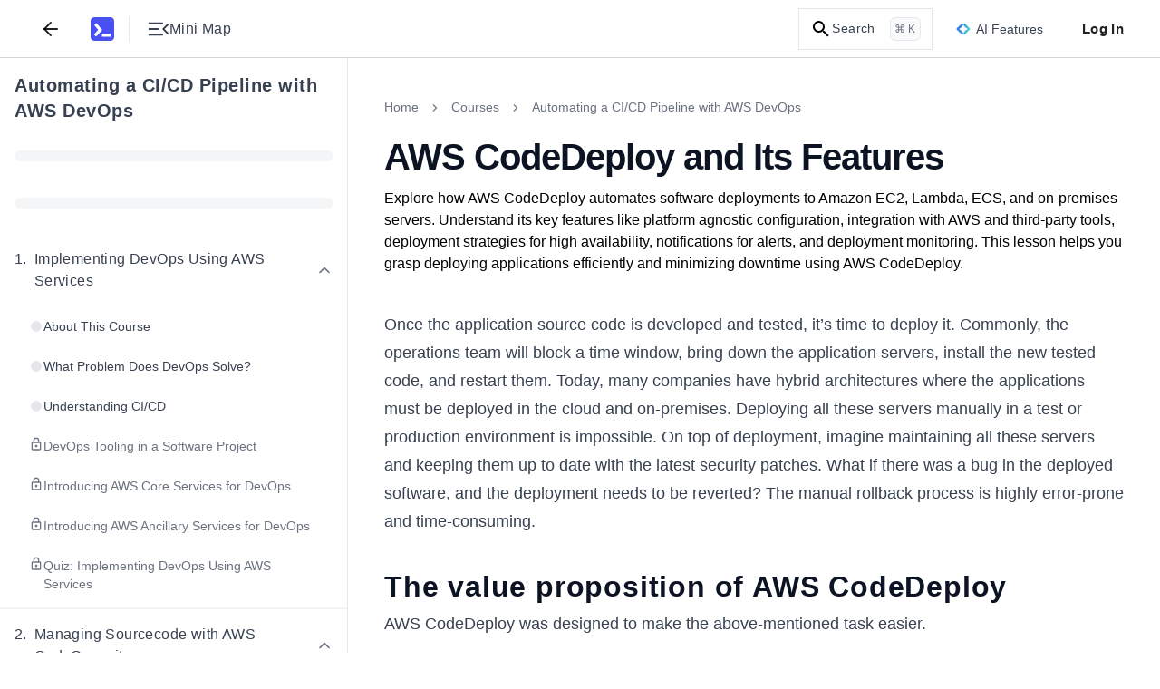

--- FILE ---
content_type: text/html; charset=utf-8
request_url: https://www.educative.io/courses/automating-a-ci-cd-pipeline-with-aws-devops/aws-codedeploy-and-its-features
body_size: 34901
content:
<!DOCTYPE html><html lang="en"><head><meta charSet="utf-8"/><meta name="viewport" content="width=device-width, initial-scale=1"/><link rel="preload" href="/static/_next/static/media/26d4368bf94c0ec4-s.p.woff2" as="font" crossorigin="" type="font/woff2"/><link rel="preload" href="/static/_next/static/media/9cf9c6e84ed13b5e-s.p.woff2" as="font" crossorigin="" type="font/woff2"/><link rel="stylesheet" href="/static/_next/static/css/93d731498dafa0dc.css" data-precedence="next"/><link rel="stylesheet" href="/static/_next/static/css/33ed0081289be26d.css" data-precedence="next"/><link rel="stylesheet" href="/static/_next/static/css/1b682004d0001a95.css" data-precedence="next"/><link rel="stylesheet" href="/static/_next/static/css/ae1ea520faffc322.css" data-precedence="next"/><link rel="stylesheet" href="/static/_next/static/css/874057d66772dc56.css" data-precedence="next"/><link rel="stylesheet" href="/static/_next/static/css/9e25740bd5f0b9df.css" data-precedence="next"/><link rel="stylesheet" href="/static/_next/static/css/a5303ded40069372.css" data-precedence="next"/><link rel="stylesheet" href="/static/_next/static/css/aa113dd6131992a6.css" data-precedence="next"/><link rel="stylesheet" href="/static/_next/static/css/2797564e6433e535.css" data-precedence="next"/><link rel="stylesheet" href="/static/_next/static/css/07f10224bca57fce.css" data-precedence="next"/><link rel="stylesheet" href="/static/_next/static/css/75384e8b559194ea.css" data-precedence="next"/><link rel="stylesheet" href="/static/_next/static/css/b3f5d23a90ab32c3.css" data-precedence="next"/><link rel="stylesheet" href="/static/_next/static/css/91186182456516ea.css" data-precedence="next"/><link rel="stylesheet" href="/static/_next/static/css/225c74fec9bb81c1.css" data-precedence="next"/><link rel="preload" as="script" fetchPriority="low" href="/static/_next/static/chunks/webpack-0bf8404a85e4d2ed.js"/><script src="/static/_next/static/chunks/a978bb5e-10f68ddef3a94251.js" async=""></script><script src="/static/_next/static/chunks/84575-2b556ad1c4452dc0.js" async=""></script><script src="/static/_next/static/chunks/main-app-dba619a40270b029.js" async=""></script><script src="/static/_next/static/chunks/35501-8a4977fafac7d9b6.js" async=""></script><script src="/static/_next/static/chunks/app/(app-routes)/not-found-b6176995e5bbf984.js" async=""></script><script src="/static/_next/static/chunks/sentry-e499f583eaf231e3.js" async=""></script><script src="/static/_next/static/chunks/appCommons-b5d9d6deac23d295.js" async=""></script><script src="/static/_next/static/chunks/88345-4218743ae123abd4.js" async=""></script><script src="/static/_next/static/chunks/23436-dad89b52e182732d.js" async=""></script><script src="/static/_next/static/chunks/83495-d2ed6ceeba442847.js" async=""></script><script src="/static/_next/static/chunks/51658-70680404ea55459e.js" async=""></script><script src="/static/_next/static/chunks/12722-c7402f8d198aea45.js" async=""></script><script src="/static/_next/static/chunks/app/(app-routes)/(routes)/coursesv2/%5BcourseUrlSlug%5D/(lesson-page-group)/(mock-interview-page)/%5BpageUrlSlug%5D/layout-131ba4755b8df37a.js" async=""></script><script src="/static/_next/static/chunks/91921-b6fdec1afd605cfa.js" async=""></script><script src="/static/_next/static/chunks/89227-87ab19b9bbf995ab.js" async=""></script><script src="/static/_next/static/chunks/16491-463e3b1748dc55b5.js" async=""></script><script src="/static/_next/static/chunks/74675-c3ee896e74c786ed.js" async=""></script><script src="/static/_next/static/chunks/12321-e2ad322fe5cdd02a.js" async=""></script><script src="/static/_next/static/chunks/41983-b59ba09ae313a793.js" async=""></script><script src="/static/_next/static/chunks/91796-c18e173096e0f5b5.js" async=""></script><script src="/static/_next/static/chunks/3802-0182f99b82d86393.js" async=""></script><script src="/static/_next/static/chunks/app/(app-routes)/(routes)/coursesv2/%5BcourseUrlSlug%5D/page-4b82f92c90c1c99d.js" async=""></script><script src="/static/_next/static/chunks/31968-bbe493c3118e0121.js" async=""></script><script src="/static/_next/static/chunks/app/(app-routes)/layout-7ecdd1c92c69ffc7.js" async=""></script><script src="/static/_next/static/chunks/app/(app-routes)/error-1fa34392aca6a282.js" async=""></script><script src="/static/_next/static/chunks/60514-271de99f8e86a538.js" async=""></script><script src="/static/_next/static/chunks/9799-dc07484142e8b9fc.js" async=""></script><script src="/static/_next/static/chunks/app/(app-routes)/(routes)/coursesv2/%5BcourseUrlSlug%5D/(lesson-page-group)/(lesson-page)/layout-2540ded4c1db95d9.js" async=""></script><script src="/static/_next/static/chunks/db956b01-12718be8a469f3d6.js" async=""></script><script src="/static/_next/static/chunks/62250-428edeb2cf07e4e7.js" async=""></script><script src="/static/_next/static/chunks/9656-27df093682c50196.js" async=""></script><script src="/static/_next/static/chunks/22256-27452d85bb99c2d3.js" async=""></script><script src="/static/_next/static/chunks/82920-bd83bb08ec0800f6.js" async=""></script><script src="/static/_next/static/chunks/33606-60cea3c80772a3aa.js" async=""></script><script src="/static/_next/static/chunks/18453-d9d43179d8db3bc3.js" async=""></script><script src="/static/_next/static/chunks/43903-166f1e8871b313d9.js" async=""></script><script src="/static/_next/static/chunks/61819-9bd61d7b56b9e963.js" async=""></script><script src="/static/_next/static/chunks/98860-1c6d6484e67d1431.js" async=""></script><script src="/static/_next/static/chunks/app/(app-routes)/(routes)/coursesv2/%5BcourseUrlSlug%5D/(lesson-page-group)/(lesson-page)/%5BpageUrlSlug%5D/page-eb25695e61f93571.js" async=""></script><meta content="object-src &#x27;self&#x27; *.devpath.com *.educative.io https://accounts.google.com https://beacon-v2.helpscout.net https://www.grokkingpython.com https://www.youtube.com; worker-src &#x27;self&#x27;" http-equiv="Content-Security-Policy"/><link rel="shortcut icon" type="image/x-icon" href="/static/favicons/faviconV2.png" id="favicon-scheme"/><link rel="preload" href="/api/userdata/user_config" as="fetch" crossorigin="use-credentials"/><link rel="preload" href="/api/user/info" as="fetch"/><title>AWS CodeDeploy Features and Benefits for Application Deployment</title><meta name="description" content="Learn how AWS CodeDeploy automates deployments across cloud and on-premises servers, ensuring high availability and easy rollback."/><meta name="keywords" content="grow-my-skillset,bash,yaml,devops,eventbridge,codebuild,codepipeline,codedeploy,aws,cloudformation"/><meta name="robots" content="noindex, follow"/><link rel="canonical" href="https://www.educative.io/courses/automating-a-ci-cd-pipeline-with-aws-devops/aws-codedeploy-and-its-features"/><meta property="og:title" content="AWS CodeDeploy Features and Benefits for Application Deployment"/><meta property="og:description" content="Learn how AWS CodeDeploy automates deployments across cloud and on-premises servers, ensuring high availability and easy rollback."/><meta property="og:url" content="/courses/automating-a-ci-cd-pipeline-with-aws-devops/aws-codedeploy-and-its-features"/><meta property="og:image" content="https://educative.io/api/collection/6586453712175104/4880212846444544/image/5952507115995136.png"/><meta property="og:image:width" content="1296"/><meta property="og:image:height" content="1295"/><meta property="og:image:alt" content="Page Logo"/><meta name="twitter:card" content="summary_large_image"/><meta name="twitter:title" content="AWS CodeDeploy Features and Benefits for Application Deployment"/><meta name="twitter:description" content="Learn how AWS CodeDeploy automates deployments across cloud and on-premises servers, ensuring high availability and easy rollback."/><meta name="twitter:image" content="https://educative.io/api/collection/6586453712175104/4880212846444544/image/5952507115995136.png"/><meta name="next-size-adjust"/><script data-cfasync="false" id="org-data-script" type="application/ld+json">{"@context":"https://schema.org","@type":"Organization","name":"Educative","url":"https://www.educative.io/","logo":"https://www.educative.io/static/imgs/logos/logoMarkv3.png","description":"Educative is a platform for online learning of coding skills through interactive, hands-on courses and so much more.","foundingDate":"2015","founders":[{"@type":"Person","name":"Fahim-ul-Haq"},{"@type":"Person","name":"Naeem-ul-Haq"}],"contactPoint":{"@type":"ContactPoint","contactType":"customer service","url":"https://www.educative.io/contactUs"},"sameAs":["https://www.facebook.com/educativeinc","https://www.linkedin.com/company/educative-inc","https://twitter.com/educativeinc","https://www.instagram.com/educativeinc/"],"address":{"@type":"PostalAddress","streetAddress":"12280 NE District Way","addressLocality":"Bellevue","addressRegion":"WA","postalCode":"98005","addressCountry":{"@type":"Country","name":"US"}}}</script><script id="user-script" data-cfasync="false">
    if (!window.__edCookieScriptLoaded___) {
      window.__edCookieScriptLoaded___ = true;
      // Set globalThis
      window.globalThis=window;

      // Handle login
      const loggedIn = document.cookie.includes('logged_in'); 
      document.documentElement.style.setProperty('--logged-in', loggedIn ? 'flex' : 'none');
      document.documentElement.style.setProperty('--logged-out', loggedIn ? 'none' : 'flex');
      document.documentElement.style.setProperty('--loggedout-'+!document.cookie.includes('logged_in'),'none');

      // Check system preference
      document.documentElement.classList.add(
      document.cookie.includes('use_system_preference=system')
        ? window.matchMedia('(prefers-color-scheme: dark)').matches
          ? 'dark'
          : 'light'
        : document.cookie.includes('theme=dark')
        ? 'dark'
        : 'light',
      );
    }
  </script><script>(self.__next_s=self.__next_s||[]).push([0,{"data-cfasync":"false","children":"\n    if (!window.__edCookieScriptLoaded___) {\n      window.__edCookieScriptLoaded___ = true;\n      // Set globalThis\n      window.globalThis=window;\n\n      // Handle login\n      const loggedIn = document.cookie.includes('logged_in'); \n      document.documentElement.style.setProperty('--logged-in', loggedIn ? 'flex' : 'none');\n      document.documentElement.style.setProperty('--logged-out', loggedIn ? 'none' : 'flex');\n      document.documentElement.style.setProperty('--loggedout-'+!document.cookie.includes('logged_in'),'none');\n\n      // Check system preference\n      document.documentElement.classList.add(\n      document.cookie.includes('use_system_preference=system')\n        ? window.matchMedia('(prefers-color-scheme: dark)').matches\n          ? 'dark'\n          : 'light'\n        : document.cookie.includes('theme=dark')\n        ? 'dark'\n        : 'light',\n      );\n    }\n  ","id":"user-script-next"}])</script><script>(self.__next_s=self.__next_s||[]).push([0,{"data-cfasync":"false","children":"\n      (function() {\n        if (window.__abTestScriptLoaded__) {\n          return;\n        }\n        \n        window.__abTestScriptLoaded__ = true;\n        \n        const abTestRoutes = [\"/courses/model-context-protocol\",\"/courses/learn-python\"];\n        const variantAPercentage = 50;\n        const currentPath = window.location.pathname;\n        \n        // Get or generate user hash (0-99 for percentage-based assignment)\n        // This happens for ALL users, regardless of route\n        let userHash = null;\n        const hashCookie = document.cookie.match(/ab_test_hash=([0-9]+)/);\n        \n        if (hashCookie) {\n          userHash = parseInt(hashCookie[1], 10);\n        } else {\n          if (window.crypto && window.crypto.getRandomValues) {\n            const randomBuffer = new Uint32Array(1);\n            window.crypto.getRandomValues(randomBuffer);\n            userHash = randomBuffer[0] % 100;\n          } else {\n            userHash = Math.floor(Math.random() * 100);\n          }\n          \n          document.cookie = 'ab_test_hash=' + userHash + \n            '; path=/; max-age=7257600; SameSite=Lax; Secure';\n        }\n        \n        // Check if we're on an AB test route\n        const isDirectMatch = abTestRoutes.includes(currentPath);\n        \n        if (!isDirectMatch) {\n          return;\n        }\n        \n        // Assign variant based on hash and threshold\n        // If threshold is 10: hash 0-9 get 'a', hash 10-99 get 'b'\n        const variant = userHash < variantAPercentage ? 'a' : 'b';\n        \n        // Store variant in separate cookie for easy access\n        const variantCookie = document.cookie.match(/ab_test_variant=([ab])/);\n        if (!variantCookie || variantCookie[1] !== variant) {\n          document.cookie = 'ab_test_variant=' + variant + \n            '; path=/; max-age=1814400; SameSite=Lax; Secure';\n        }\n\n        const hasQueryParam = window.location.search.includes('ver=b');\n        \n        // Only variant B gets query param for Cloudflare cache differentiation\n        // Variant A stays on base URL for SEO/Google Bot\n        if (variant === 'b' && !hasQueryParam) {\n          window.location.href = currentPath + '?ver=b';\n        } else if (variant === 'a' && hasQueryParam) {\n          // If user is assigned to variant A but URL has the B query param, strip it\n          window.location.href = currentPath;\n        }\n      })();\n    ","id":"ab-test-script"}])</script><script src="/static/_next/static/chunks/polyfills-42372ed130431b0a.js" noModule=""></script></head><!--$--><!--/$--><!--$--><!--/$--><!--$--><!--/$--><body style="margin:0" class="ed-app-router"><div id="ed-scroll-to-top-container"></div><!--$--><!--/$--><header id="app-header" class="Header_header__Ekejr Header_header__wIxW6 "><div class="Header_displayFlex__gBNIK"><div class="ml-4 lg:m-0"></div><button class="my-2 rounded-sm focus:no-outline text-default sm:mx-2" aria-label="Back"><svg xmlns="http://www.w3.org/2000/svg" width="24" height="24" viewBox="0 0 24 24" fill="none" stroke="currentColor" stroke-width="2" stroke-linecap="round" stroke-linejoin="round" class="h-6 w-6 stroke-current"><line x1="19" y1="12" x2="5" y2="12"></line><polyline points="12 19 5 12 12 5"></polyline></svg></button><div class="EducativeBranding_branding__6kRxh"><a title="educative.io" class="EducativeBranding_link__cD_OK" href="/"><svg viewBox="0 0 100 100" fill="currentColor" xmlns="http://www.w3.org/2000/svg" height="26px" class="EducativeBranding_logoMark__GjSoM"><path d="M83.333 0H16.667C7.46 0 0 7.461 0 16.667v66.659c0 9.206 7.461 16.667 16.66 16.667h66.666c9.206 0 16.674-7.454 16.674-16.66V16.667C100 7.46 92.539 0 83.333 0M22.486 81.56l-7.615-6.97a1.317 1.317 0 0 1-.073-1.855L31.479 54.5a1.31 1.31 0 0 0 .037-1.73L15.919 34.235a1.31 1.31 0 0 1 .161-1.847l7.887-6.648a1.31 1.31 0 0 1 1.847.162L48.71 53.137c.425.506.41 1.246-.037 1.737l-24.34 26.62a1.313 1.313 0 0 1-1.84.073zm63.112-.425a1.31 1.31 0 0 1-1.312 1.311H48.923a1.31 1.31 0 0 1-1.312-1.311v-9.719a1.31 1.31 0 0 1 1.312-1.312h35.363a1.31 1.31 0 0 1 1.312 1.312z"></path></svg></a></div><div class="my-auto ml-4  h-7 border-0 border-l border-solid border-gray-L200 dark:border-gray-D1200"></div><button aria-label="Toggle Mini Map Close" class="icon-default m-2 "><div class="content-default flex items-center gap-x-2"><svg width="18" height="12" viewBox="0 0 18 12" fill="none" xmlns="http://www.w3.org/2000/svg" class="h-6 w-6 fill-current rotate-180"><path d="M16.75 11.5C16.9625 11.5 17.1406 11.4281 17.2842 11.2843C17.4281 11.1404 17.5 10.9622 17.5 10.7498C17.5 10.5371 17.4281 10.359 17.2842 10.2155C17.1406 10.0718 16.9625 10 16.75 10H6.0385C5.826 10 5.64783 10.0719 5.504 10.2158C5.36033 10.3596 5.2885 10.5378 5.2885 10.7503C5.2885 10.9629 5.36033 11.141 5.504 11.2845C5.64783 11.4282 5.826 11.5 6.0385 11.5H16.75ZM2.08075 10.0213L5.47875 6.63275C5.65958 6.45192 5.75 6.241 5.75 6C5.75 5.759 5.65958 5.54808 5.47875 5.36725L2.08075 1.9885C1.94225 1.85 1.76825 1.77917 1.55875 1.776C1.34908 1.77283 1.17183 1.84367 1.027 1.9885C0.882168 2.13333 0.80975 2.309 0.80975 2.5155C0.80975 2.72183 0.882168 2.89742 1.027 3.04225L4.0135 6L1.027 8.96725C0.882168 9.10358 0.80975 9.27708 0.80975 9.48775C0.80975 9.69842 0.882168 9.87625 1.027 10.0213C1.16333 10.1596 1.33683 10.2288 1.5475 10.2288C1.75817 10.2288 1.93592 10.1596 2.08075 10.0213ZM16.75 6.75C16.9625 6.75 17.1406 6.67808 17.2842 6.53425C17.4281 6.39042 17.5 6.21225 17.5 5.99975C17.5 5.78708 17.4281 5.609 17.2842 5.4655C17.1406 5.32183 16.9625 5.25 16.75 5.25H8.9615C8.749 5.25 8.57092 5.32192 8.42725 5.46575C8.28342 5.60958 8.2115 5.78775 8.2115 6.00025C8.2115 6.21292 8.28342 6.391 8.42725 6.5345C8.57092 6.67817 8.749 6.75 8.9615 6.75H16.75ZM16.75 2C16.9625 2 17.1406 1.92808 17.2842 1.78425C17.4281 1.64042 17.5 1.46225 17.5 1.24975C17.5 1.03708 17.4281 0.859 17.2842 0.7155C17.1406 0.571833 16.9625 0.5 16.75 0.5H6.0385C5.826 0.5 5.64783 0.571917 5.504 0.71575C5.36033 0.859583 5.2885 1.03775 5.2885 1.25025C5.2885 1.46292 5.36033 1.641 5.504 1.7845C5.64783 1.92817 5.826 2 6.0385 2H16.75Z" fill="currentColor"></path></svg><span class="tailwind-hidden text-base font-normal sm:flex">Mini Map</span></div></button></div><div class="logged-out ml-auto flex items-center"><!--$--><!--/$--><!--$--><div class="indexV2_search__AukXP"><svg xmlns="http://www.w3.org/2000/svg" height="24" viewBox="0 0 24 24" width="24" class="indexV2_searchIcon__qTzYB"><path d="M0 0h24v24H0z" fill="none"></path><path d="M15.5 14h-.8l-.3-.3c1-1.1 1.6-2.6 1.6-4.2a6.5 6.5 0 10-2.3 5l.3.2v.8l5 5 1.5-1.5-5-5zm-6 0a4.5 4.5 0 110-9 4.5 4.5 0 010 9z"></path></svg><span class="indexV2_searchText__qOVMV">Search</span><span class="indexV2_searchKeyCombo__VghRy">⌘ K</span></div><!--/$--><div class="tailwind-hidden sm:flex"><div id="ai-features-button" class="Header_animatedGradientBorder__5lb3X bg-neutral-default h-10 mx-2.5"><svg xmlns="http://www.w3.org/2000/svg" width="32" height="26" fill="none" viewBox="0 0 32 26" class="mr-1.5 h-4 w-4"><path fill="url(#sll-gradient-ai-features-button)" d="M30.886 12.313 19.355.785a.96.96 0 0 0-1.366 0l-1.985 1.986L14.015.783a.962.962 0 0 0-1.362 0L1.113 12.322a.966.966 0 0 0 0 1.365l11.529 11.528c.38.38.988.38 1.368 0l1.985-1.982 1.986 1.985a.971.971 0 0 0 1.365 0l11.54-11.54a.966.966 0 0 0 0-1.365Z"></path><path fill="#fff" d="M16.794 4.536A12.977 12.977 0 0 0 24.46 12.2c.74.274.74 1.32 0 1.594a12.977 12.977 0 0 0-7.665 7.665c-.274.74-1.32.74-1.594 0a12.977 12.977 0 0 0-7.665-7.665c-.74-.274-.74-1.32 0-1.595A12.977 12.977 0 0 0 15.2 4.537c.274-.74 1.32-.74 1.594 0Z"></path><defs><linearGradient id="sll-gradient-ai-features-button" x1=".831" x2="35.167" y1="2.063" y2="13.6" gradientUnits="userSpaceOnUse"><stop stop-color="#2563EB"></stop><stop offset="1" stop-color="#64E4D0"></stop></linearGradient></defs></svg><div class="content-default text-sm font-medium">AI Features</div></div></div><button class="Header_loginBtn__qTGHe">Log In</button></div><!--$--><!--/$--></header><div class="ed-grid font-nunito font-sans lessonPage_lesson-page__lqZB2 lessonPage_tablet__BqBXw lessonPage_mobile__t01Bn lessonPage_desktop__9IEMP" id="layout_root-container__iz_qs" style="--site-wide-banner-height:0rem"><div id="Sidebar_container__Tjrfc" class="major-second lg:minor-third" style="--lesson-page-sidebar-width:24rem"><div class="sidebar-overlay fixed backdrop-blur-sm Sidebar_overlay__R9LxU Sidebar_overlay-mobile__68BFc" style="z-index:7"></div><nav class="no-scrollbar flex flex-col overflow-x-hidden overscroll-y-contain border-0 border-r border-solid border-gray-L200 dark:border-gray-D1200 bg-neutral-default" id="Sidebar_sidebar__FVvIC"><div class="relative flex h-full w-full flex-col" style="width:min(24rem, 100vw)"><div class="bg-neutral-default no-scrollbar flex h-full w-full flex-col overflow-y-auto"><div dir="ltr" class="flex w-full items-start justify-between gap-x-2 px-4 pt-4"><h4 class="content-default w-full overflow-hidden text-xl font-bold text-left mt-0"><a target="_blank" rel="noopener noreferrer" class="hover:underline" href="/courses/automating-a-ci-cd-pipeline-with-aws-devops">Automating a CI/CD Pipeline with AWS DevOps</a></h4></div><div dir="ltr" class="py-3.5 px-4"><div class="flex h-6 w-full items-center"><div class="bg-neutral-tertiary h-3 w-full animate-pulse rounded-full"></div></div></div><div dir="ltr" class="py-3.5 px-4"><div class="flex h-6 w-full items-center"><div class="bg-neutral-tertiary h-3 w-full animate-pulse rounded-full"></div></div></div><nav id="sidebar-collection-categories" class="no-scrollbar flex max-h-full flex-col overflow-y-auto overscroll-y-contain scroll-smooth py-2"><div dir="auto"><div class="flex w-full flex-shrink-0 flex-col" id="category-jb04ep0kz"><div class="flex w-full flex-col"><div class="hover:bg-neutral-hover cursor-pointer w-full touch-none select-none p-4" role="button" aria-label="Collapse Chapter 1"><div class="content-default flex w-full items-center justify-between"><div class="flex items-center gap-2"><h5 class="content-default m-0 flex items-start text-base font-medium"><span class="mr-2 flex-shrink-0">1<!-- -->.</span><span class="flex-1">Implementing DevOps Using AWS Services</span></h5></div><div class="flex items-center"><svg xmlns="http://www.w3.org/2000/svg" fill="none" viewBox="0 0 24 24" class="h-5 w-5 rotate-180 transform transition-transform lg:rotate-0 content-secondary"><path stroke="currentColor" stroke-linecap="round" stroke-linejoin="round" stroke-width="2" d="m18 15-6-6-6 6"></path></svg></div></div></div><div class="flex w-full flex-col gap-y-1 px-4 pb-1"><a href="/courses/automating-a-ci-cd-pipeline-with-aws-devops/about-this-course"><span class="block w-full rounded px-4 py-3  cursor-pointer hover:bg-neutral-hover"><span class="flex w-full items-start justify-start gap-1.5"><span class="mt-0.5 flex h-4 w-4 items-center justify-center"><span class="h-3 w-3 rounded-full bg-neutral-disabled"></span></span><span class="content-default text-sm font-normal">About This Course</span></span></span></a><a href="/courses/automating-a-ci-cd-pipeline-with-aws-devops/what-problem-does-devops-solve"><span class="block w-full rounded px-4 py-3  cursor-pointer hover:bg-neutral-hover"><span class="flex w-full items-start justify-start gap-1.5"><span class="mt-0.5 flex h-4 w-4 items-center justify-center"><span class="h-3 w-3 rounded-full bg-neutral-disabled"></span></span><span class="content-default text-sm font-normal">What Problem Does DevOps Solve?</span></span></span></a><a href="/courses/automating-a-ci-cd-pipeline-with-aws-devops/understanding-ci-cd"><span class="block w-full rounded px-4 py-3  cursor-pointer hover:bg-neutral-hover"><span class="flex w-full items-start justify-start gap-1.5"><span class="mt-0.5 flex h-4 w-4 items-center justify-center"><span class="h-3 w-3 rounded-full bg-neutral-disabled"></span></span><span class="content-default text-sm font-normal">Understanding CI/CD</span></span></span></a><a href="/courses/automating-a-ci-cd-pipeline-with-aws-devops/devops-tooling-in-a-software-project"><span class="block w-full rounded px-4 py-3  cursor-pointer hover:bg-neutral-hover"><span class="flex w-full items-start justify-start gap-1.5"><svg xmlns="http://www.w3.org/2000/svg" height="24" viewBox="0 0 24 24" width="24" class="content-secondary h-4 w-4 flex-shrink-0" fill="currentColor"><g fill="none"><path d="M0 0h24v24H0V0z"></path><path d="M0 0h24v24H0V0z" opacity="0.9"></path></g><path d="M18 8h-1V6A5 5 0 007 6v2H6a2 2 0 00-2 2v10c0 1.1.9 2 2 2h12a2 2 0 002-2V10a2 2 0 00-2-2zM9 6a3 3 0 116 0v2H9V6zm9 14H6V10h12v10zm-6-3c1.1 0 2-.9 2-2s-.9-2-2-2-2 .9-2 2 .9 2 2 2z"></path></svg><span class="content-secondary text-sm font-normal">DevOps Tooling in a Software Project</span></span></span></a><a href="/courses/automating-a-ci-cd-pipeline-with-aws-devops/introducing-aws-core-services-for-devops"><span class="block w-full rounded px-4 py-3  cursor-pointer hover:bg-neutral-hover"><span class="flex w-full items-start justify-start gap-1.5"><svg xmlns="http://www.w3.org/2000/svg" height="24" viewBox="0 0 24 24" width="24" class="content-secondary h-4 w-4 flex-shrink-0" fill="currentColor"><g fill="none"><path d="M0 0h24v24H0V0z"></path><path d="M0 0h24v24H0V0z" opacity="0.9"></path></g><path d="M18 8h-1V6A5 5 0 007 6v2H6a2 2 0 00-2 2v10c0 1.1.9 2 2 2h12a2 2 0 002-2V10a2 2 0 00-2-2zM9 6a3 3 0 116 0v2H9V6zm9 14H6V10h12v10zm-6-3c1.1 0 2-.9 2-2s-.9-2-2-2-2 .9-2 2 .9 2 2 2z"></path></svg><span class="content-secondary text-sm font-normal">Introducing AWS Core Services for DevOps</span></span></span></a><a href="/courses/automating-a-ci-cd-pipeline-with-aws-devops/introducing-aws-ancillary-services-for-devops"><span class="block w-full rounded px-4 py-3  cursor-pointer hover:bg-neutral-hover"><span class="flex w-full items-start justify-start gap-1.5"><svg xmlns="http://www.w3.org/2000/svg" height="24" viewBox="0 0 24 24" width="24" class="content-secondary h-4 w-4 flex-shrink-0" fill="currentColor"><g fill="none"><path d="M0 0h24v24H0V0z"></path><path d="M0 0h24v24H0V0z" opacity="0.9"></path></g><path d="M18 8h-1V6A5 5 0 007 6v2H6a2 2 0 00-2 2v10c0 1.1.9 2 2 2h12a2 2 0 002-2V10a2 2 0 00-2-2zM9 6a3 3 0 116 0v2H9V6zm9 14H6V10h12v10zm-6-3c1.1 0 2-.9 2-2s-.9-2-2-2-2 .9-2 2 .9 2 2 2z"></path></svg><span class="content-secondary text-sm font-normal">Introducing AWS Ancillary Services for DevOps</span></span></span></a><a href="/courses/automating-a-ci-cd-pipeline-with-aws-devops/quiz-implementing-devops-using-aws-services"><span class="block w-full rounded px-4 py-3  cursor-pointer hover:bg-neutral-hover"><span class="flex w-full items-start justify-start gap-1.5"><svg xmlns="http://www.w3.org/2000/svg" height="24" viewBox="0 0 24 24" width="24" class="content-secondary h-4 w-4 flex-shrink-0" fill="currentColor"><g fill="none"><path d="M0 0h24v24H0V0z"></path><path d="M0 0h24v24H0V0z" opacity="0.9"></path></g><path d="M18 8h-1V6A5 5 0 007 6v2H6a2 2 0 00-2 2v10c0 1.1.9 2 2 2h12a2 2 0 002-2V10a2 2 0 00-2-2zM9 6a3 3 0 116 0v2H9V6zm9 14H6V10h12v10zm-6-3c1.1 0 2-.9 2-2s-.9-2-2-2-2 .9-2 2 .9 2 2 2z"></path></svg><span class="content-secondary text-sm font-normal">Quiz: Implementing DevOps Using AWS Services</span></span></span></a></div></div></div><div class="flex w-full flex-shrink-0 flex-col" id="category-j2hrqml92"><div class="s-gray-disabled w-full border border-solid"></div><div class="flex w-full flex-col"><div class="hover:bg-neutral-hover cursor-pointer w-full touch-none select-none p-4" role="button" aria-label="Collapse Chapter 2"><div class="content-default flex w-full items-center justify-between"><div class="flex items-center gap-2"><h5 class="content-default m-0 flex items-start text-base font-medium"><span class="mr-2 flex-shrink-0">2<!-- -->.</span><span class="flex-1">Managing Sourcecode with AWS CodeCommit</span></h5></div><div class="flex items-center"><svg xmlns="http://www.w3.org/2000/svg" fill="none" viewBox="0 0 24 24" class="h-5 w-5 rotate-180 transform transition-transform lg:rotate-0 content-secondary"><path stroke="currentColor" stroke-linecap="round" stroke-linejoin="round" stroke-width="2" d="m18 15-6-6-6 6"></path></svg></div></div></div><div class="flex w-full flex-col gap-y-1 px-4 pb-1"><a href="/courses/automating-a-ci-cd-pipeline-with-aws-devops/introducing-aws-cloud9"><span class="block w-full rounded px-4 py-3  cursor-pointer hover:bg-neutral-hover"><span class="flex w-full items-start justify-start gap-1.5"><svg xmlns="http://www.w3.org/2000/svg" height="24" viewBox="0 0 24 24" width="24" class="content-secondary h-4 w-4 flex-shrink-0" fill="currentColor"><g fill="none"><path d="M0 0h24v24H0V0z"></path><path d="M0 0h24v24H0V0z" opacity="0.9"></path></g><path d="M18 8h-1V6A5 5 0 007 6v2H6a2 2 0 00-2 2v10c0 1.1.9 2 2 2h12a2 2 0 002-2V10a2 2 0 00-2-2zM9 6a3 3 0 116 0v2H9V6zm9 14H6V10h12v10zm-6-3c1.1 0 2-.9 2-2s-.9-2-2-2-2 .9-2 2 .9 2 2 2z"></path></svg><span class="content-secondary text-sm font-normal">Introducing AWS Cloud9</span></span></span></a><a href="/courses/automating-a-ci-cd-pipeline-with-aws-devops/options-to-manage-source-code"><span class="block w-full rounded px-4 py-3  cursor-pointer hover:bg-neutral-hover"><span class="flex w-full items-start justify-start gap-1.5"><svg xmlns="http://www.w3.org/2000/svg" height="24" viewBox="0 0 24 24" width="24" class="content-secondary h-4 w-4 flex-shrink-0" fill="currentColor"><g fill="none"><path d="M0 0h24v24H0V0z"></path><path d="M0 0h24v24H0V0z" opacity="0.9"></path></g><path d="M18 8h-1V6A5 5 0 007 6v2H6a2 2 0 00-2 2v10c0 1.1.9 2 2 2h12a2 2 0 002-2V10a2 2 0 00-2-2zM9 6a3 3 0 116 0v2H9V6zm9 14H6V10h12v10zm-6-3c1.1 0 2-.9 2-2s-.9-2-2-2-2 .9-2 2 .9 2 2 2z"></path></svg><span class="content-secondary text-sm font-normal">Options to Manage Source Code</span></span></span></a><a href="/courses/automating-a-ci-cd-pipeline-with-aws-devops/benefits-and-features-of-aws-codecommit"><span class="block w-full rounded px-4 py-3  cursor-pointer hover:bg-neutral-hover"><span class="flex w-full items-start justify-start gap-1.5"><svg xmlns="http://www.w3.org/2000/svg" height="24" viewBox="0 0 24 24" width="24" class="content-secondary h-4 w-4 flex-shrink-0" fill="currentColor"><g fill="none"><path d="M0 0h24v24H0V0z"></path><path d="M0 0h24v24H0V0z" opacity="0.9"></path></g><path d="M18 8h-1V6A5 5 0 007 6v2H6a2 2 0 00-2 2v10c0 1.1.9 2 2 2h12a2 2 0 002-2V10a2 2 0 00-2-2zM9 6a3 3 0 116 0v2H9V6zm9 14H6V10h12v10zm-6-3c1.1 0 2-.9 2-2s-.9-2-2-2-2 .9-2 2 .9 2 2 2z"></path></svg><span class="content-secondary text-sm font-normal">Benefits and Features of AWS CodeCommit</span></span></span></a><a href="/courses/automating-a-ci-cd-pipeline-with-aws-devops/demo-creating-and-connecting-a-source-code-repo-with-iam-user"><span class="block w-full rounded px-4 py-3  cursor-pointer hover:bg-neutral-hover"><span class="flex w-full items-start justify-start gap-1.5"><svg xmlns="http://www.w3.org/2000/svg" height="24" viewBox="0 0 24 24" width="24" class="content-secondary h-4 w-4 flex-shrink-0" fill="currentColor"><g fill="none"><path d="M0 0h24v24H0V0z"></path><path d="M0 0h24v24H0V0z" opacity="0.9"></path></g><path d="M18 8h-1V6A5 5 0 007 6v2H6a2 2 0 00-2 2v10c0 1.1.9 2 2 2h12a2 2 0 002-2V10a2 2 0 00-2-2zM9 6a3 3 0 116 0v2H9V6zm9 14H6V10h12v10zm-6-3c1.1 0 2-.9 2-2s-.9-2-2-2-2 .9-2 2 .9 2 2 2z"></path></svg><span class="content-secondary text-sm font-normal">Demo: Creating and Connecting a Source Code Repo with IAM User</span></span></span></a><a href="/courses/automating-a-ci-cd-pipeline-with-aws-devops/demo-committing-code-to-codecommit-repository"><span class="block w-full rounded px-4 py-3  cursor-pointer hover:bg-neutral-hover"><span class="flex w-full items-start justify-start gap-1.5"><svg xmlns="http://www.w3.org/2000/svg" height="24" viewBox="0 0 24 24" width="24" class="content-secondary h-4 w-4 flex-shrink-0" fill="currentColor"><g fill="none"><path d="M0 0h24v24H0V0z"></path><path d="M0 0h24v24H0V0z" opacity="0.9"></path></g><path d="M18 8h-1V6A5 5 0 007 6v2H6a2 2 0 00-2 2v10c0 1.1.9 2 2 2h12a2 2 0 002-2V10a2 2 0 00-2-2zM9 6a3 3 0 116 0v2H9V6zm9 14H6V10h12v10zm-6-3c1.1 0 2-.9 2-2s-.9-2-2-2-2 .9-2 2 .9 2 2 2z"></path></svg><span class="content-secondary text-sm font-normal">Demo: Committing Code to CodeCommit Repository</span></span></span></a><a href="/courses/automating-a-ci-cd-pipeline-with-aws-devops/demo-creating-branches-in-codecommit-repository"><span class="block w-full rounded px-4 py-3  cursor-pointer hover:bg-neutral-hover"><span class="flex w-full items-start justify-start gap-1.5"><svg xmlns="http://www.w3.org/2000/svg" height="24" viewBox="0 0 24 24" width="24" class="content-secondary h-4 w-4 flex-shrink-0" fill="currentColor"><g fill="none"><path d="M0 0h24v24H0V0z"></path><path d="M0 0h24v24H0V0z" opacity="0.9"></path></g><path d="M18 8h-1V6A5 5 0 007 6v2H6a2 2 0 00-2 2v10c0 1.1.9 2 2 2h12a2 2 0 002-2V10a2 2 0 00-2-2zM9 6a3 3 0 116 0v2H9V6zm9 14H6V10h12v10zm-6-3c1.1 0 2-.9 2-2s-.9-2-2-2-2 .9-2 2 .9 2 2 2z"></path></svg><span class="content-secondary text-sm font-normal">Demo: Creating Branches in CodeCommit Repository</span></span></span></a><a href="/courses/automating-a-ci-cd-pipeline-with-aws-devops/demo-merging-pull-requests-in-aws-codecommit"><span class="block w-full rounded px-4 py-3  cursor-pointer hover:bg-neutral-hover"><span class="flex w-full items-start justify-start gap-1.5"><svg xmlns="http://www.w3.org/2000/svg" height="24" viewBox="0 0 24 24" width="24" class="content-secondary h-4 w-4 flex-shrink-0" fill="currentColor"><g fill="none"><path d="M0 0h24v24H0V0z"></path><path d="M0 0h24v24H0V0z" opacity="0.9"></path></g><path d="M18 8h-1V6A5 5 0 007 6v2H6a2 2 0 00-2 2v10c0 1.1.9 2 2 2h12a2 2 0 002-2V10a2 2 0 00-2-2zM9 6a3 3 0 116 0v2H9V6zm9 14H6V10h12v10zm-6-3c1.1 0 2-.9 2-2s-.9-2-2-2-2 .9-2 2 .9 2 2 2z"></path></svg><span class="content-secondary text-sm font-normal">Demo: Merging Pull Requests in AWS CodeCommit</span></span></span></a><a href="/courses/automating-a-ci-cd-pipeline-with-aws-devops/quiz-managing-sourcecode-with-aws-codecommit"><span class="block w-full rounded px-4 py-3  cursor-pointer hover:bg-neutral-hover"><span class="flex w-full items-start justify-start gap-1.5"><svg xmlns="http://www.w3.org/2000/svg" height="24" viewBox="0 0 24 24" width="24" class="content-secondary h-4 w-4 flex-shrink-0" fill="currentColor"><g fill="none"><path d="M0 0h24v24H0V0z"></path><path d="M0 0h24v24H0V0z" opacity="0.9"></path></g><path d="M18 8h-1V6A5 5 0 007 6v2H6a2 2 0 00-2 2v10c0 1.1.9 2 2 2h12a2 2 0 002-2V10a2 2 0 00-2-2zM9 6a3 3 0 116 0v2H9V6zm9 14H6V10h12v10zm-6-3c1.1 0 2-.9 2-2s-.9-2-2-2-2 .9-2 2 .9 2 2 2z"></path></svg><span class="content-secondary text-sm font-normal">Quiz: Managing Sourcecode with AWS CodeCommit</span></span></span></a></div></div></div><div class="flex w-full flex-shrink-0 flex-col" id="category-y263gmio3"><div class="s-gray-disabled w-full border border-solid"></div><div class="flex w-full flex-col"><div class="hover:bg-neutral-hover cursor-pointer w-full touch-none select-none p-4" role="button" aria-label="Collapse Chapter 3"><div class="content-default flex w-full items-center justify-between"><div class="flex items-center gap-2"><h5 class="content-default m-0 flex items-start text-base font-medium"><span class="mr-2 flex-shrink-0">3<!-- -->.</span><span class="flex-1">Building Applications with AWS CodeBuild</span></h5></div><div class="flex items-center"><svg xmlns="http://www.w3.org/2000/svg" fill="none" viewBox="0 0 24 24" class="h-5 w-5 rotate-180 transform transition-transform lg:rotate-0 content-secondary"><path stroke="currentColor" stroke-linecap="round" stroke-linejoin="round" stroke-width="2" d="m18 15-6-6-6 6"></path></svg></div></div></div><div class="flex w-full flex-col gap-y-1 px-4 pb-1"><a href="/courses/automating-a-ci-cd-pipeline-with-aws-devops/benefits-and-features-of-aws-codebuild"><span class="block w-full rounded px-4 py-3  cursor-pointer hover:bg-neutral-hover"><span class="flex w-full items-start justify-start gap-1.5"><svg xmlns="http://www.w3.org/2000/svg" height="24" viewBox="0 0 24 24" width="24" class="content-secondary h-4 w-4 flex-shrink-0" fill="currentColor"><g fill="none"><path d="M0 0h24v24H0V0z"></path><path d="M0 0h24v24H0V0z" opacity="0.9"></path></g><path d="M18 8h-1V6A5 5 0 007 6v2H6a2 2 0 00-2 2v10c0 1.1.9 2 2 2h12a2 2 0 002-2V10a2 2 0 00-2-2zM9 6a3 3 0 116 0v2H9V6zm9 14H6V10h12v10zm-6-3c1.1 0 2-.9 2-2s-.9-2-2-2-2 .9-2 2 .9 2 2 2z"></path></svg><span class="content-secondary text-sm font-normal">Benefits and Features of AWS CodeBuild</span></span></span></a><a href="/courses/automating-a-ci-cd-pipeline-with-aws-devops/components-of-a-buildspec-yaml-file"><span class="block w-full rounded px-4 py-3  cursor-pointer hover:bg-neutral-hover"><span class="flex w-full items-start justify-start gap-1.5"><svg xmlns="http://www.w3.org/2000/svg" height="24" viewBox="0 0 24 24" width="24" class="content-secondary h-4 w-4 flex-shrink-0" fill="currentColor"><g fill="none"><path d="M0 0h24v24H0V0z"></path><path d="M0 0h24v24H0V0z" opacity="0.9"></path></g><path d="M18 8h-1V6A5 5 0 007 6v2H6a2 2 0 00-2 2v10c0 1.1.9 2 2 2h12a2 2 0 002-2V10a2 2 0 00-2-2zM9 6a3 3 0 116 0v2H9V6zm9 14H6V10h12v10zm-6-3c1.1 0 2-.9 2-2s-.9-2-2-2-2 .9-2 2 .9 2 2 2z"></path></svg><span class="content-secondary text-sm font-normal">Components of a Buildspec YAML File</span></span></span></a><a href="/courses/automating-a-ci-cd-pipeline-with-aws-devops/interactions-with-other-aws-services"><span class="block w-full rounded px-4 py-3  cursor-pointer hover:bg-neutral-hover"><span class="flex w-full items-start justify-start gap-1.5"><svg xmlns="http://www.w3.org/2000/svg" height="24" viewBox="0 0 24 24" width="24" class="content-secondary h-4 w-4 flex-shrink-0" fill="currentColor"><g fill="none"><path d="M0 0h24v24H0V0z"></path><path d="M0 0h24v24H0V0z" opacity="0.9"></path></g><path d="M18 8h-1V6A5 5 0 007 6v2H6a2 2 0 00-2 2v10c0 1.1.9 2 2 2h12a2 2 0 002-2V10a2 2 0 00-2-2zM9 6a3 3 0 116 0v2H9V6zm9 14H6V10h12v10zm-6-3c1.1 0 2-.9 2-2s-.9-2-2-2-2 .9-2 2 .9 2 2 2z"></path></svg><span class="content-secondary text-sm font-normal">Interactions with Other AWS Services</span></span></span></a><a href="/courses/automating-a-ci-cd-pipeline-with-aws-devops/demo-building-and-validating-changes-in-our-local-environment"><span class="block w-full rounded px-4 py-3  cursor-pointer hover:bg-neutral-hover"><span class="flex w-full items-start justify-start gap-1.5"><svg xmlns="http://www.w3.org/2000/svg" height="24" viewBox="0 0 24 24" width="24" class="content-secondary h-4 w-4 flex-shrink-0" fill="currentColor"><g fill="none"><path d="M0 0h24v24H0V0z"></path><path d="M0 0h24v24H0V0z" opacity="0.9"></path></g><path d="M18 8h-1V6A5 5 0 007 6v2H6a2 2 0 00-2 2v10c0 1.1.9 2 2 2h12a2 2 0 002-2V10a2 2 0 00-2-2zM9 6a3 3 0 116 0v2H9V6zm9 14H6V10h12v10zm-6-3c1.1 0 2-.9 2-2s-.9-2-2-2-2 .9-2 2 .9 2 2 2z"></path></svg><span class="content-secondary text-sm font-normal">Demo: Building and Validating Changes in Our Local Environment</span></span></span></a><a href="/courses/automating-a-ci-cd-pipeline-with-aws-devops/demo-creating-a-valid-project-in-codebuild"><span class="block w-full rounded px-4 py-3  cursor-pointer hover:bg-neutral-hover"><span class="flex w-full items-start justify-start gap-1.5"><svg xmlns="http://www.w3.org/2000/svg" height="24" viewBox="0 0 24 24" width="24" class="content-secondary h-4 w-4 flex-shrink-0" fill="currentColor"><g fill="none"><path d="M0 0h24v24H0V0z"></path><path d="M0 0h24v24H0V0z" opacity="0.9"></path></g><path d="M18 8h-1V6A5 5 0 007 6v2H6a2 2 0 00-2 2v10c0 1.1.9 2 2 2h12a2 2 0 002-2V10a2 2 0 00-2-2zM9 6a3 3 0 116 0v2H9V6zm9 14H6V10h12v10zm-6-3c1.1 0 2-.9 2-2s-.9-2-2-2-2 .9-2 2 .9 2 2 2z"></path></svg><span class="content-secondary text-sm font-normal">Demo: Creating a Valid Project in CodeBuild</span></span></span></a><a href="/courses/automating-a-ci-cd-pipeline-with-aws-devops/demo-creating-dynamic-builds-using-environment-variables"><span class="block w-full rounded px-4 py-3  cursor-pointer hover:bg-neutral-hover"><span class="flex w-full items-start justify-start gap-1.5"><svg xmlns="http://www.w3.org/2000/svg" height="24" viewBox="0 0 24 24" width="24" class="content-secondary h-4 w-4 flex-shrink-0" fill="currentColor"><g fill="none"><path d="M0 0h24v24H0V0z"></path><path d="M0 0h24v24H0V0z" opacity="0.9"></path></g><path d="M18 8h-1V6A5 5 0 007 6v2H6a2 2 0 00-2 2v10c0 1.1.9 2 2 2h12a2 2 0 002-2V10a2 2 0 00-2-2zM9 6a3 3 0 116 0v2H9V6zm9 14H6V10h12v10zm-6-3c1.1 0 2-.9 2-2s-.9-2-2-2-2 .9-2 2 .9 2 2 2z"></path></svg><span class="content-secondary text-sm font-normal">Demo: Creating Dynamic Builds Using Environment Variables</span></span></span></a><a href="/courses/automating-a-ci-cd-pipeline-with-aws-devops/demo-deploying-artifacts-to-s3-buckets"><span class="block w-full rounded px-4 py-3  cursor-pointer hover:bg-neutral-hover"><span class="flex w-full items-start justify-start gap-1.5"><svg xmlns="http://www.w3.org/2000/svg" height="24" viewBox="0 0 24 24" width="24" class="content-secondary h-4 w-4 flex-shrink-0" fill="currentColor"><g fill="none"><path d="M0 0h24v24H0V0z"></path><path d="M0 0h24v24H0V0z" opacity="0.9"></path></g><path d="M18 8h-1V6A5 5 0 007 6v2H6a2 2 0 00-2 2v10c0 1.1.9 2 2 2h12a2 2 0 002-2V10a2 2 0 00-2-2zM9 6a3 3 0 116 0v2H9V6zm9 14H6V10h12v10zm-6-3c1.1 0 2-.9 2-2s-.9-2-2-2-2 .9-2 2 .9 2 2 2z"></path></svg><span class="content-secondary text-sm font-normal">Demo: Deploying Artifacts to S3 Buckets</span></span></span></a><a href="/courses/automating-a-ci-cd-pipeline-with-aws-devops/quiz-building-applications-with-aws-codebuild"><span class="block w-full rounded px-4 py-3  cursor-pointer hover:bg-neutral-hover"><span class="flex w-full items-start justify-start gap-1.5"><svg xmlns="http://www.w3.org/2000/svg" height="24" viewBox="0 0 24 24" width="24" class="content-secondary h-4 w-4 flex-shrink-0" fill="currentColor"><g fill="none"><path d="M0 0h24v24H0V0z"></path><path d="M0 0h24v24H0V0z" opacity="0.9"></path></g><path d="M18 8h-1V6A5 5 0 007 6v2H6a2 2 0 00-2 2v10c0 1.1.9 2 2 2h12a2 2 0 002-2V10a2 2 0 00-2-2zM9 6a3 3 0 116 0v2H9V6zm9 14H6V10h12v10zm-6-3c1.1 0 2-.9 2-2s-.9-2-2-2-2 .9-2 2 .9 2 2 2z"></path></svg><span class="content-secondary text-sm font-normal">Quiz: Building Applications with AWS CodeBuild</span></span></span></a></div></div></div><div class="flex w-full flex-shrink-0 flex-col" id="category-4ltmjbdgo"><div class="s-gray-disabled w-full border border-solid"></div><div class="flex w-full flex-col"><div class="hover:bg-neutral-hover cursor-pointer w-full touch-none select-none p-4" role="button" aria-label="Collapse Chapter 4"><div class="content-default flex w-full items-center justify-between"><div class="flex items-center gap-2"><h5 class="content-default m-0 flex items-start text-base font-medium"><span class="mr-2 flex-shrink-0">4<!-- -->.</span><span class="flex-1">Application Testing with AWS CodeBuild</span></h5></div><div class="flex items-center"><svg xmlns="http://www.w3.org/2000/svg" fill="none" viewBox="0 0 24 24" class="h-5 w-5 rotate-180 transform transition-transform lg:rotate-0 content-secondary"><path stroke="currentColor" stroke-linecap="round" stroke-linejoin="round" stroke-width="2" d="m18 15-6-6-6 6"></path></svg></div></div></div><div class="flex w-full flex-col gap-y-1 px-4 pb-1"><a href="/courses/automating-a-ci-cd-pipeline-with-aws-devops/testing-strategies-in-a-ci-cd-pipeline"><span class="block w-full rounded px-4 py-3  cursor-pointer hover:bg-neutral-hover"><span class="flex w-full items-start justify-start gap-1.5"><svg xmlns="http://www.w3.org/2000/svg" height="24" viewBox="0 0 24 24" width="24" class="content-secondary h-4 w-4 flex-shrink-0" fill="currentColor"><g fill="none"><path d="M0 0h24v24H0V0z"></path><path d="M0 0h24v24H0V0z" opacity="0.9"></path></g><path d="M18 8h-1V6A5 5 0 007 6v2H6a2 2 0 00-2 2v10c0 1.1.9 2 2 2h12a2 2 0 002-2V10a2 2 0 00-2-2zM9 6a3 3 0 116 0v2H9V6zm9 14H6V10h12v10zm-6-3c1.1 0 2-.9 2-2s-.9-2-2-2-2 .9-2 2 .9 2 2 2z"></path></svg><span class="content-secondary text-sm font-normal">Testing Strategies in a CI/CD Pipeline</span></span></span></a><a href="/courses/automating-a-ci-cd-pipeline-with-aws-devops/best-practices-for-devops-testing"><span class="block w-full rounded px-4 py-3  cursor-pointer hover:bg-neutral-hover"><span class="flex w-full items-start justify-start gap-1.5"><svg xmlns="http://www.w3.org/2000/svg" height="24" viewBox="0 0 24 24" width="24" class="content-secondary h-4 w-4 flex-shrink-0" fill="currentColor"><g fill="none"><path d="M0 0h24v24H0V0z"></path><path d="M0 0h24v24H0V0z" opacity="0.9"></path></g><path d="M18 8h-1V6A5 5 0 007 6v2H6a2 2 0 00-2 2v10c0 1.1.9 2 2 2h12a2 2 0 002-2V10a2 2 0 00-2-2zM9 6a3 3 0 116 0v2H9V6zm9 14H6V10h12v10zm-6-3c1.1 0 2-.9 2-2s-.9-2-2-2-2 .9-2 2 .9 2 2 2z"></path></svg><span class="content-secondary text-sm font-normal">Best Practices for DevOps Testing</span></span></span></a><a href="/courses/automating-a-ci-cd-pipeline-with-aws-devops/enhancements-to-buildspec-yaml-file"><span class="block w-full rounded px-4 py-3  cursor-pointer hover:bg-neutral-hover"><span class="flex w-full items-start justify-start gap-1.5"><svg xmlns="http://www.w3.org/2000/svg" height="24" viewBox="0 0 24 24" width="24" class="content-secondary h-4 w-4 flex-shrink-0" fill="currentColor"><g fill="none"><path d="M0 0h24v24H0V0z"></path><path d="M0 0h24v24H0V0z" opacity="0.9"></path></g><path d="M18 8h-1V6A5 5 0 007 6v2H6a2 2 0 00-2 2v10c0 1.1.9 2 2 2h12a2 2 0 002-2V10a2 2 0 00-2-2zM9 6a3 3 0 116 0v2H9V6zm9 14H6V10h12v10zm-6-3c1.1 0 2-.9 2-2s-.9-2-2-2-2 .9-2 2 .9 2 2 2z"></path></svg><span class="content-secondary text-sm font-normal">Enhancements to Buildspec YAML File</span></span></span></a><a href="/courses/automating-a-ci-cd-pipeline-with-aws-devops/demo-generating-reports-to-view-test-results"><span class="block w-full rounded px-4 py-3  cursor-pointer hover:bg-neutral-hover"><span class="flex w-full items-start justify-start gap-1.5"><svg xmlns="http://www.w3.org/2000/svg" height="24" viewBox="0 0 24 24" width="24" class="content-secondary h-4 w-4 flex-shrink-0" fill="currentColor"><g fill="none"><path d="M0 0h24v24H0V0z"></path><path d="M0 0h24v24H0V0z" opacity="0.9"></path></g><path d="M18 8h-1V6A5 5 0 007 6v2H6a2 2 0 00-2 2v10c0 1.1.9 2 2 2h12a2 2 0 002-2V10a2 2 0 00-2-2zM9 6a3 3 0 116 0v2H9V6zm9 14H6V10h12v10zm-6-3c1.1 0 2-.9 2-2s-.9-2-2-2-2 .9-2 2 .9 2 2 2z"></path></svg><span class="content-secondary text-sm font-normal">Demo: Generating Reports to View Test results</span></span></span></a><a href="/courses/automating-a-ci-cd-pipeline-with-aws-devops/quiz-application-testing-with-aws-codebuild"><span class="block w-full rounded px-4 py-3  cursor-pointer hover:bg-neutral-hover"><span class="flex w-full items-start justify-start gap-1.5"><svg xmlns="http://www.w3.org/2000/svg" height="24" viewBox="0 0 24 24" width="24" class="content-secondary h-4 w-4 flex-shrink-0" fill="currentColor"><g fill="none"><path d="M0 0h24v24H0V0z"></path><path d="M0 0h24v24H0V0z" opacity="0.9"></path></g><path d="M18 8h-1V6A5 5 0 007 6v2H6a2 2 0 00-2 2v10c0 1.1.9 2 2 2h12a2 2 0 002-2V10a2 2 0 00-2-2zM9 6a3 3 0 116 0v2H9V6zm9 14H6V10h12v10zm-6-3c1.1 0 2-.9 2-2s-.9-2-2-2-2 .9-2 2 .9 2 2 2z"></path></svg><span class="content-secondary text-sm font-normal">Quiz: Application Testing with AWS CodeBuild</span></span></span></a></div></div></div><div class="flex w-full flex-shrink-0 flex-col" id="category-91gpvs6dv"><div class="s-gray-disabled w-full border border-solid"></div><div class="flex w-full flex-col"><div class="hover:bg-neutral-hover cursor-pointer w-full touch-none select-none p-4" role="button" aria-label="Collapse Chapter 5"><div class="content-default flex w-full items-center justify-between"><div class="flex items-center gap-2"><h5 class="content-default m-0 flex items-start text-base font-medium"><span class="mr-2 flex-shrink-0">5<!-- -->.</span><span class="flex-1">Application Deployment Using AWS CodeDeploy</span></h5></div><div class="flex items-center"><svg xmlns="http://www.w3.org/2000/svg" fill="none" viewBox="0 0 24 24" class="h-5 w-5 rotate-180 transform transition-transform lg:rotate-0 content-secondary"><path stroke="currentColor" stroke-linecap="round" stroke-linejoin="round" stroke-width="2" d="m18 15-6-6-6 6"></path></svg></div></div></div><div class="flex w-full flex-col gap-y-1 px-4 pb-1"><a href="/courses/automating-a-ci-cd-pipeline-with-aws-devops/aws-codedeploy-and-its-features"><span class="block w-full rounded px-4 py-3 bg-fill-default s-brand-light border border-solid cursor-pointer hover:bg-fill-hover"><span class="flex w-full items-start justify-start gap-1.5"><svg xmlns="http://www.w3.org/2000/svg" height="24" viewBox="0 0 24 24" width="24" class="content-secondary h-4 w-4 flex-shrink-0" fill="currentColor"><g fill="none"><path d="M0 0h24v24H0V0z"></path><path d="M0 0h24v24H0V0z" opacity="0.9"></path></g><path d="M18 8h-1V6A5 5 0 007 6v2H6a2 2 0 00-2 2v10c0 1.1.9 2 2 2h12a2 2 0 002-2V10a2 2 0 00-2-2zM9 6a3 3 0 116 0v2H9V6zm9 14H6V10h12v10zm-6-3c1.1 0 2-.9 2-2s-.9-2-2-2-2 .9-2 2 .9 2 2 2z"></path></svg><span class="content-secondary text-sm font-normal">AWS CodeDeploy and Its Features</span></span></span></a><a href="/courses/automating-a-ci-cd-pipeline-with-aws-devops/components-of-appspec-yaml-file"><span class="block w-full rounded px-4 py-3  cursor-pointer hover:bg-neutral-hover"><span class="flex w-full items-start justify-start gap-1.5"><svg xmlns="http://www.w3.org/2000/svg" height="24" viewBox="0 0 24 24" width="24" class="content-secondary h-4 w-4 flex-shrink-0" fill="currentColor"><g fill="none"><path d="M0 0h24v24H0V0z"></path><path d="M0 0h24v24H0V0z" opacity="0.9"></path></g><path d="M18 8h-1V6A5 5 0 007 6v2H6a2 2 0 00-2 2v10c0 1.1.9 2 2 2h12a2 2 0 002-2V10a2 2 0 00-2-2zM9 6a3 3 0 116 0v2H9V6zm9 14H6V10h12v10zm-6-3c1.1 0 2-.9 2-2s-.9-2-2-2-2 .9-2 2 .9 2 2 2z"></path></svg><span class="content-secondary text-sm font-normal">Components of AppSpec YAML File</span></span></span></a><a href="/courses/automating-a-ci-cd-pipeline-with-aws-devops/understanding-aws-codedeploy-components"><span class="block w-full rounded px-4 py-3  cursor-pointer hover:bg-neutral-hover"><span class="flex w-full items-start justify-start gap-1.5"><svg xmlns="http://www.w3.org/2000/svg" height="24" viewBox="0 0 24 24" width="24" class="content-secondary h-4 w-4 flex-shrink-0" fill="currentColor"><g fill="none"><path d="M0 0h24v24H0V0z"></path><path d="M0 0h24v24H0V0z" opacity="0.9"></path></g><path d="M18 8h-1V6A5 5 0 007 6v2H6a2 2 0 00-2 2v10c0 1.1.9 2 2 2h12a2 2 0 002-2V10a2 2 0 00-2-2zM9 6a3 3 0 116 0v2H9V6zm9 14H6V10h12v10zm-6-3c1.1 0 2-.9 2-2s-.9-2-2-2-2 .9-2 2 .9 2 2 2z"></path></svg><span class="content-secondary text-sm font-normal">Understanding AWS CodeDeploy Components</span></span></span></a><a href="/courses/automating-a-ci-cd-pipeline-with-aws-devops/demo-preparing-an-ec2-instance-for-aws-codedeploy"><span class="block w-full rounded px-4 py-3  cursor-pointer hover:bg-neutral-hover"><span class="flex w-full items-start justify-start gap-1.5"><svg xmlns="http://www.w3.org/2000/svg" height="24" viewBox="0 0 24 24" width="24" class="content-secondary h-4 w-4 flex-shrink-0" fill="currentColor"><g fill="none"><path d="M0 0h24v24H0V0z"></path><path d="M0 0h24v24H0V0z" opacity="0.9"></path></g><path d="M18 8h-1V6A5 5 0 007 6v2H6a2 2 0 00-2 2v10c0 1.1.9 2 2 2h12a2 2 0 002-2V10a2 2 0 00-2-2zM9 6a3 3 0 116 0v2H9V6zm9 14H6V10h12v10zm-6-3c1.1 0 2-.9 2-2s-.9-2-2-2-2 .9-2 2 .9 2 2 2z"></path></svg><span class="content-secondary text-sm font-normal">Demo: Preparing an EC2 Instance for AWS CodeDeploy</span></span></span></a><a href="/courses/automating-a-ci-cd-pipeline-with-aws-devops/demo-attaching-a-read-only-policy-to-an-ec2-instance"><span class="block w-full rounded px-4 py-3  cursor-pointer hover:bg-neutral-hover"><span class="flex w-full items-start justify-start gap-1.5"><svg xmlns="http://www.w3.org/2000/svg" height="24" viewBox="0 0 24 24" width="24" class="content-secondary h-4 w-4 flex-shrink-0" fill="currentColor"><g fill="none"><path d="M0 0h24v24H0V0z"></path><path d="M0 0h24v24H0V0z" opacity="0.9"></path></g><path d="M18 8h-1V6A5 5 0 007 6v2H6a2 2 0 00-2 2v10c0 1.1.9 2 2 2h12a2 2 0 002-2V10a2 2 0 00-2-2zM9 6a3 3 0 116 0v2H9V6zm9 14H6V10h12v10zm-6-3c1.1 0 2-.9 2-2s-.9-2-2-2-2 .9-2 2 .9 2 2 2z"></path></svg><span class="content-secondary text-sm font-normal">Demo: Attaching a Read-Only Policy to an EC2 Instance</span></span></span></a><a href="/courses/automating-a-ci-cd-pipeline-with-aws-devops/demo-deploying-an-application-version-using-aws-codedeploy"><span class="block w-full rounded px-4 py-3  cursor-pointer hover:bg-neutral-hover"><span class="flex w-full items-start justify-start gap-1.5"><svg xmlns="http://www.w3.org/2000/svg" height="24" viewBox="0 0 24 24" width="24" class="content-secondary h-4 w-4 flex-shrink-0" fill="currentColor"><g fill="none"><path d="M0 0h24v24H0V0z"></path><path d="M0 0h24v24H0V0z" opacity="0.9"></path></g><path d="M18 8h-1V6A5 5 0 007 6v2H6a2 2 0 00-2 2v10c0 1.1.9 2 2 2h12a2 2 0 002-2V10a2 2 0 00-2-2zM9 6a3 3 0 116 0v2H9V6zm9 14H6V10h12v10zm-6-3c1.1 0 2-.9 2-2s-.9-2-2-2-2 .9-2 2 .9 2 2 2z"></path></svg><span class="content-secondary text-sm font-normal">Demo: Deploying an Application Version Using AWS CodeDeploy</span></span></span></a><a href="/courses/automating-a-ci-cd-pipeline-with-aws-devops/demo-performing-rollbacks-in-aws-codedeploy"><span class="block w-full rounded px-4 py-3  cursor-pointer hover:bg-neutral-hover"><span class="flex w-full items-start justify-start gap-1.5"><svg xmlns="http://www.w3.org/2000/svg" height="24" viewBox="0 0 24 24" width="24" class="content-secondary h-4 w-4 flex-shrink-0" fill="currentColor"><g fill="none"><path d="M0 0h24v24H0V0z"></path><path d="M0 0h24v24H0V0z" opacity="0.9"></path></g><path d="M18 8h-1V6A5 5 0 007 6v2H6a2 2 0 00-2 2v10c0 1.1.9 2 2 2h12a2 2 0 002-2V10a2 2 0 00-2-2zM9 6a3 3 0 116 0v2H9V6zm9 14H6V10h12v10zm-6-3c1.1 0 2-.9 2-2s-.9-2-2-2-2 .9-2 2 .9 2 2 2z"></path></svg><span class="content-secondary text-sm font-normal">Demo: Performing Rollbacks in AWS CodeDeploy</span></span></span></a><a href="/courses/automating-a-ci-cd-pipeline-with-aws-devops/integration-with-other-aws-services"><span class="block w-full rounded px-4 py-3  cursor-pointer hover:bg-neutral-hover"><span class="flex w-full items-start justify-start gap-1.5"><svg xmlns="http://www.w3.org/2000/svg" height="24" viewBox="0 0 24 24" width="24" class="content-secondary h-4 w-4 flex-shrink-0" fill="currentColor"><g fill="none"><path d="M0 0h24v24H0V0z"></path><path d="M0 0h24v24H0V0z" opacity="0.9"></path></g><path d="M18 8h-1V6A5 5 0 007 6v2H6a2 2 0 00-2 2v10c0 1.1.9 2 2 2h12a2 2 0 002-2V10a2 2 0 00-2-2zM9 6a3 3 0 116 0v2H9V6zm9 14H6V10h12v10zm-6-3c1.1 0 2-.9 2-2s-.9-2-2-2-2 .9-2 2 .9 2 2 2z"></path></svg><span class="content-secondary text-sm font-normal">Integration with Other AWS Services</span></span></span></a><a href="/courses/automating-a-ci-cd-pipeline-with-aws-devops/quiz-application-deployment-using-aws-codedeploy"><span class="block w-full rounded px-4 py-3  cursor-pointer hover:bg-neutral-hover"><span class="flex w-full items-start justify-start gap-1.5"><svg xmlns="http://www.w3.org/2000/svg" height="24" viewBox="0 0 24 24" width="24" class="content-secondary h-4 w-4 flex-shrink-0" fill="currentColor"><g fill="none"><path d="M0 0h24v24H0V0z"></path><path d="M0 0h24v24H0V0z" opacity="0.9"></path></g><path d="M18 8h-1V6A5 5 0 007 6v2H6a2 2 0 00-2 2v10c0 1.1.9 2 2 2h12a2 2 0 002-2V10a2 2 0 00-2-2zM9 6a3 3 0 116 0v2H9V6zm9 14H6V10h12v10zm-6-3c1.1 0 2-.9 2-2s-.9-2-2-2-2 .9-2 2 .9 2 2 2z"></path></svg><span class="content-secondary text-sm font-normal">Quiz: Application Deployment Using AWS CodeDeploy</span></span></span></a></div></div></div><div class="flex w-full flex-shrink-0 flex-col" id="category-7bble5zxz"><div class="s-gray-disabled w-full border border-solid"></div><div class="flex w-full flex-col"><div class="hover:bg-neutral-hover cursor-pointer w-full touch-none select-none p-4" role="button" aria-label="Collapse Chapter 6"><div class="content-default flex w-full items-center justify-between"><div class="flex items-center gap-2"><h5 class="content-default m-0 flex items-start text-base font-medium"><span class="mr-2 flex-shrink-0">6<!-- -->.</span><span class="flex-1">Orchestrating Software Delivery Using AWS CodePipeline</span></h5></div><div class="flex items-center"><svg xmlns="http://www.w3.org/2000/svg" fill="none" viewBox="0 0 24 24" class="h-5 w-5 rotate-180 transform transition-transform lg:rotate-0 content-secondary"><path stroke="currentColor" stroke-linecap="round" stroke-linejoin="round" stroke-width="2" d="m18 15-6-6-6 6"></path></svg></div></div></div><div class="flex w-full flex-col gap-y-1 px-4 pb-1"><a href="/courses/automating-a-ci-cd-pipeline-with-aws-devops/features-of-aws-codepipeline"><span class="block w-full rounded px-4 py-3  cursor-pointer hover:bg-neutral-hover"><span class="flex w-full items-start justify-start gap-1.5"><svg xmlns="http://www.w3.org/2000/svg" height="24" viewBox="0 0 24 24" width="24" class="content-secondary h-4 w-4 flex-shrink-0" fill="currentColor"><g fill="none"><path d="M0 0h24v24H0V0z"></path><path d="M0 0h24v24H0V0z" opacity="0.9"></path></g><path d="M18 8h-1V6A5 5 0 007 6v2H6a2 2 0 00-2 2v10c0 1.1.9 2 2 2h12a2 2 0 002-2V10a2 2 0 00-2-2zM9 6a3 3 0 116 0v2H9V6zm9 14H6V10h12v10zm-6-3c1.1 0 2-.9 2-2s-.9-2-2-2-2 .9-2 2 .9 2 2 2z"></path></svg><span class="content-secondary text-sm font-normal">Features of AWS CodePipeline</span></span></span></a><a href="/courses/automating-a-ci-cd-pipeline-with-aws-devops/understanding-the-concept-of-stages-actions-and-artifacts"><span class="block w-full rounded px-4 py-3  cursor-pointer hover:bg-neutral-hover"><span class="flex w-full items-start justify-start gap-1.5"><svg xmlns="http://www.w3.org/2000/svg" height="24" viewBox="0 0 24 24" width="24" class="content-secondary h-4 w-4 flex-shrink-0" fill="currentColor"><g fill="none"><path d="M0 0h24v24H0V0z"></path><path d="M0 0h24v24H0V0z" opacity="0.9"></path></g><path d="M18 8h-1V6A5 5 0 007 6v2H6a2 2 0 00-2 2v10c0 1.1.9 2 2 2h12a2 2 0 002-2V10a2 2 0 00-2-2zM9 6a3 3 0 116 0v2H9V6zm9 14H6V10h12v10zm-6-3c1.1 0 2-.9 2-2s-.9-2-2-2-2 .9-2 2 .9 2 2 2z"></path></svg><span class="content-secondary text-sm font-normal">Understanding the Concept of Stages, Actions and Artifacts</span></span></span></a><a href="/courses/automating-a-ci-cd-pipeline-with-aws-devops/demo-creating-a-delivery-pipeline-using-aws-codepipeline"><span class="block w-full rounded px-4 py-3  cursor-pointer hover:bg-neutral-hover"><span class="flex w-full items-start justify-start gap-1.5"><svg xmlns="http://www.w3.org/2000/svg" height="24" viewBox="0 0 24 24" width="24" class="content-secondary h-4 w-4 flex-shrink-0" fill="currentColor"><g fill="none"><path d="M0 0h24v24H0V0z"></path><path d="M0 0h24v24H0V0z" opacity="0.9"></path></g><path d="M18 8h-1V6A5 5 0 007 6v2H6a2 2 0 00-2 2v10c0 1.1.9 2 2 2h12a2 2 0 002-2V10a2 2 0 00-2-2zM9 6a3 3 0 116 0v2H9V6zm9 14H6V10h12v10zm-6-3c1.1 0 2-.9 2-2s-.9-2-2-2-2 .9-2 2 .9 2 2 2z"></path></svg><span class="content-secondary text-sm font-normal">Demo: Creating a Delivery Pipeline Using AWS CodePipeline</span></span></span></a><a href="/courses/automating-a-ci-cd-pipeline-with-aws-devops/demo-starting-stopping-and-editing-a-pipeline"><span class="block w-full rounded px-4 py-3  cursor-pointer hover:bg-neutral-hover"><span class="flex w-full items-start justify-start gap-1.5"><svg xmlns="http://www.w3.org/2000/svg" height="24" viewBox="0 0 24 24" width="24" class="content-secondary h-4 w-4 flex-shrink-0" fill="currentColor"><g fill="none"><path d="M0 0h24v24H0V0z"></path><path d="M0 0h24v24H0V0z" opacity="0.9"></path></g><path d="M18 8h-1V6A5 5 0 007 6v2H6a2 2 0 00-2 2v10c0 1.1.9 2 2 2h12a2 2 0 002-2V10a2 2 0 00-2-2zM9 6a3 3 0 116 0v2H9V6zm9 14H6V10h12v10zm-6-3c1.1 0 2-.9 2-2s-.9-2-2-2-2 .9-2 2 .9 2 2 2z"></path></svg><span class="content-secondary text-sm font-normal">Demo: Starting, Stopping, and Editing a Pipeline</span></span></span></a><a href="/courses/automating-a-ci-cd-pipeline-with-aws-devops/setting-up-cross-account-communications-in-codepipeline"><span class="block w-full rounded px-4 py-3  cursor-pointer hover:bg-neutral-hover"><span class="flex w-full items-start justify-start gap-1.5"><svg xmlns="http://www.w3.org/2000/svg" height="24" viewBox="0 0 24 24" width="24" class="content-secondary h-4 w-4 flex-shrink-0" fill="currentColor"><g fill="none"><path d="M0 0h24v24H0V0z"></path><path d="M0 0h24v24H0V0z" opacity="0.9"></path></g><path d="M18 8h-1V6A5 5 0 007 6v2H6a2 2 0 00-2 2v10c0 1.1.9 2 2 2h12a2 2 0 002-2V10a2 2 0 00-2-2zM9 6a3 3 0 116 0v2H9V6zm9 14H6V10h12v10zm-6-3c1.1 0 2-.9 2-2s-.9-2-2-2-2 .9-2 2 .9 2 2 2z"></path></svg><span class="content-secondary text-sm font-normal">Setting up Cross Account Communications in CodePipeline</span></span></span></a><a href="/courses/automating-a-ci-cd-pipeline-with-aws-devops/demo-implementing-manual-approval-for-production-deployment"><span class="block w-full rounded px-4 py-3  cursor-pointer hover:bg-neutral-hover"><span class="flex w-full items-start justify-start gap-1.5"><svg xmlns="http://www.w3.org/2000/svg" height="24" viewBox="0 0 24 24" width="24" class="content-secondary h-4 w-4 flex-shrink-0" fill="currentColor"><g fill="none"><path d="M0 0h24v24H0V0z"></path><path d="M0 0h24v24H0V0z" opacity="0.9"></path></g><path d="M18 8h-1V6A5 5 0 007 6v2H6a2 2 0 00-2 2v10c0 1.1.9 2 2 2h12a2 2 0 002-2V10a2 2 0 00-2-2zM9 6a3 3 0 116 0v2H9V6zm9 14H6V10h12v10zm-6-3c1.1 0 2-.9 2-2s-.9-2-2-2-2 .9-2 2 .9 2 2 2z"></path></svg><span class="content-secondary text-sm font-normal">Demo: Implementing Manual Approval for Production Deployment</span></span></span></a><a href="/courses/automating-a-ci-cd-pipeline-with-aws-devops/quiz-orchestrating-software-delivery-using-aws-codepipeline"><span class="block w-full rounded px-4 py-3  cursor-pointer hover:bg-neutral-hover"><span class="flex w-full items-start justify-start gap-1.5"><svg xmlns="http://www.w3.org/2000/svg" height="24" viewBox="0 0 24 24" width="24" class="content-secondary h-4 w-4 flex-shrink-0" fill="currentColor"><g fill="none"><path d="M0 0h24v24H0V0z"></path><path d="M0 0h24v24H0V0z" opacity="0.9"></path></g><path d="M18 8h-1V6A5 5 0 007 6v2H6a2 2 0 00-2 2v10c0 1.1.9 2 2 2h12a2 2 0 002-2V10a2 2 0 00-2-2zM9 6a3 3 0 116 0v2H9V6zm9 14H6V10h12v10zm-6-3c1.1 0 2-.9 2-2s-.9-2-2-2-2 .9-2 2 .9 2 2 2z"></path></svg><span class="content-secondary text-sm font-normal">Quiz: Orchestrating Software Delivery Using AWS CodePipeline</span></span></span></a></div></div></div><div class="flex w-full flex-shrink-0 flex-col" id="category-rhwp2809r"><div class="s-gray-disabled w-full border border-solid"></div><div class="flex w-full flex-col"><div class="hover:bg-neutral-hover cursor-pointer w-full touch-none select-none p-4" role="button" aria-label="Collapse Chapter 7"><div class="content-default flex w-full items-center justify-between"><div class="flex items-center gap-2"><h5 class="content-default m-0 flex items-start text-base font-medium"><span class="mr-2 flex-shrink-0">7<!-- -->.</span><span class="flex-1">Automating Infrastructure Deployment with AWS CloudFormation</span></h5></div><div class="flex items-center"><svg xmlns="http://www.w3.org/2000/svg" fill="none" viewBox="0 0 24 24" class="h-5 w-5 rotate-180 transform transition-transform lg:rotate-0 content-secondary"><path stroke="currentColor" stroke-linecap="round" stroke-linejoin="round" stroke-width="2" d="m18 15-6-6-6 6"></path></svg></div></div></div><div class="flex w-full flex-col gap-y-1 px-4 pb-1"><a href="/courses/automating-a-ci-cd-pipeline-with-aws-devops/benefits-of-deployment-using-iac-model"><span class="block w-full rounded px-4 py-3  cursor-pointer hover:bg-neutral-hover"><span class="flex w-full items-start justify-start gap-1.5"><svg xmlns="http://www.w3.org/2000/svg" height="24" viewBox="0 0 24 24" width="24" class="content-secondary h-4 w-4 flex-shrink-0" fill="currentColor"><g fill="none"><path d="M0 0h24v24H0V0z"></path><path d="M0 0h24v24H0V0z" opacity="0.9"></path></g><path d="M18 8h-1V6A5 5 0 007 6v2H6a2 2 0 00-2 2v10c0 1.1.9 2 2 2h12a2 2 0 002-2V10a2 2 0 00-2-2zM9 6a3 3 0 116 0v2H9V6zm9 14H6V10h12v10zm-6-3c1.1 0 2-.9 2-2s-.9-2-2-2-2 .9-2 2 .9 2 2 2z"></path></svg><span class="content-secondary text-sm font-normal">Benefits of Deployment Using IaC Model</span></span></span></a><a href="/courses/automating-a-ci-cd-pipeline-with-aws-devops/aws-cloudformation-fundamentals-and-key-concepts"><span class="block w-full rounded px-4 py-3  cursor-pointer hover:bg-neutral-hover"><span class="flex w-full items-start justify-start gap-1.5"><svg xmlns="http://www.w3.org/2000/svg" height="24" viewBox="0 0 24 24" width="24" class="content-secondary h-4 w-4 flex-shrink-0" fill="currentColor"><g fill="none"><path d="M0 0h24v24H0V0z"></path><path d="M0 0h24v24H0V0z" opacity="0.9"></path></g><path d="M18 8h-1V6A5 5 0 007 6v2H6a2 2 0 00-2 2v10c0 1.1.9 2 2 2h12a2 2 0 002-2V10a2 2 0 00-2-2zM9 6a3 3 0 116 0v2H9V6zm9 14H6V10h12v10zm-6-3c1.1 0 2-.9 2-2s-.9-2-2-2-2 .9-2 2 .9 2 2 2z"></path></svg><span class="content-secondary text-sm font-normal">AWS CloudFormation Fundamentals and Key Concepts</span></span></span></a><a href="/courses/automating-a-ci-cd-pipeline-with-aws-devops/components-of-cloudformation-template-file"><span class="block w-full rounded px-4 py-3  cursor-pointer hover:bg-neutral-hover"><span class="flex w-full items-start justify-start gap-1.5"><svg xmlns="http://www.w3.org/2000/svg" height="24" viewBox="0 0 24 24" width="24" class="content-secondary h-4 w-4 flex-shrink-0" fill="currentColor"><g fill="none"><path d="M0 0h24v24H0V0z"></path><path d="M0 0h24v24H0V0z" opacity="0.9"></path></g><path d="M18 8h-1V6A5 5 0 007 6v2H6a2 2 0 00-2 2v10c0 1.1.9 2 2 2h12a2 2 0 002-2V10a2 2 0 00-2-2zM9 6a3 3 0 116 0v2H9V6zm9 14H6V10h12v10zm-6-3c1.1 0 2-.9 2-2s-.9-2-2-2-2 .9-2 2 .9 2 2 2z"></path></svg><span class="content-secondary text-sm font-normal">Components of CloudFormation Template File</span></span></span></a><a href="/courses/automating-a-ci-cd-pipeline-with-aws-devops/demo-deploying-an-infrastructure-using-aws-cloudformation"><span class="block w-full rounded px-4 py-3  cursor-pointer hover:bg-neutral-hover"><span class="flex w-full items-start justify-start gap-1.5"><svg xmlns="http://www.w3.org/2000/svg" height="24" viewBox="0 0 24 24" width="24" class="content-secondary h-4 w-4 flex-shrink-0" fill="currentColor"><g fill="none"><path d="M0 0h24v24H0V0z"></path><path d="M0 0h24v24H0V0z" opacity="0.9"></path></g><path d="M18 8h-1V6A5 5 0 007 6v2H6a2 2 0 00-2 2v10c0 1.1.9 2 2 2h12a2 2 0 002-2V10a2 2 0 00-2-2zM9 6a3 3 0 116 0v2H9V6zm9 14H6V10h12v10zm-6-3c1.1 0 2-.9 2-2s-.9-2-2-2-2 .9-2 2 .9 2 2 2z"></path></svg><span class="content-secondary text-sm font-normal">Demo: Deploying an Infrastructure Using AWS CloudFormation</span></span></span></a><a href="/courses/automating-a-ci-cd-pipeline-with-aws-devops/demo-detecting-drifts-on-a-cloudformation-stack"><span class="block w-full rounded px-4 py-3  cursor-pointer hover:bg-neutral-hover"><span class="flex w-full items-start justify-start gap-1.5"><svg xmlns="http://www.w3.org/2000/svg" height="24" viewBox="0 0 24 24" width="24" class="content-secondary h-4 w-4 flex-shrink-0" fill="currentColor"><g fill="none"><path d="M0 0h24v24H0V0z"></path><path d="M0 0h24v24H0V0z" opacity="0.9"></path></g><path d="M18 8h-1V6A5 5 0 007 6v2H6a2 2 0 00-2 2v10c0 1.1.9 2 2 2h12a2 2 0 002-2V10a2 2 0 00-2-2zM9 6a3 3 0 116 0v2H9V6zm9 14H6V10h12v10zm-6-3c1.1 0 2-.9 2-2s-.9-2-2-2-2 .9-2 2 .9 2 2 2z"></path></svg><span class="content-secondary text-sm font-normal">Demo: Detecting Drifts on a CloudFormation Stack</span></span></span></a><a href="/courses/automating-a-ci-cd-pipeline-with-aws-devops/benefits-and-limitations-of-cloudformation"><span class="block w-full rounded px-4 py-3  cursor-pointer hover:bg-neutral-hover"><span class="flex w-full items-start justify-start gap-1.5"><svg xmlns="http://www.w3.org/2000/svg" height="24" viewBox="0 0 24 24" width="24" class="content-secondary h-4 w-4 flex-shrink-0" fill="currentColor"><g fill="none"><path d="M0 0h24v24H0V0z"></path><path d="M0 0h24v24H0V0z" opacity="0.9"></path></g><path d="M18 8h-1V6A5 5 0 007 6v2H6a2 2 0 00-2 2v10c0 1.1.9 2 2 2h12a2 2 0 002-2V10a2 2 0 00-2-2zM9 6a3 3 0 116 0v2H9V6zm9 14H6V10h12v10zm-6-3c1.1 0 2-.9 2-2s-.9-2-2-2-2 .9-2 2 .9 2 2 2z"></path></svg><span class="content-secondary text-sm font-normal">Benefits and Limitations of CloudFormation</span></span></span></a><a href="/courses/automating-a-ci-cd-pipeline-with-aws-devops/comparison-with-other-popular-iac-models"><span class="block w-full rounded px-4 py-3  cursor-pointer hover:bg-neutral-hover"><span class="flex w-full items-start justify-start gap-1.5"><svg xmlns="http://www.w3.org/2000/svg" height="24" viewBox="0 0 24 24" width="24" class="content-secondary h-4 w-4 flex-shrink-0" fill="currentColor"><g fill="none"><path d="M0 0h24v24H0V0z"></path><path d="M0 0h24v24H0V0z" opacity="0.9"></path></g><path d="M18 8h-1V6A5 5 0 007 6v2H6a2 2 0 00-2 2v10c0 1.1.9 2 2 2h12a2 2 0 002-2V10a2 2 0 00-2-2zM9 6a3 3 0 116 0v2H9V6zm9 14H6V10h12v10zm-6-3c1.1 0 2-.9 2-2s-.9-2-2-2-2 .9-2 2 .9 2 2 2z"></path></svg><span class="content-secondary text-sm font-normal">Comparison with Other Popular IaC Models</span></span></span></a><a href="/courses/automating-a-ci-cd-pipeline-with-aws-devops/quiz-automating-infrastructure-deployment-with-cloudformation"><span class="block w-full rounded px-4 py-3  cursor-pointer hover:bg-neutral-hover"><span class="flex w-full items-start justify-start gap-1.5"><svg xmlns="http://www.w3.org/2000/svg" height="24" viewBox="0 0 24 24" width="24" class="content-secondary h-4 w-4 flex-shrink-0" fill="currentColor"><g fill="none"><path d="M0 0h24v24H0V0z"></path><path d="M0 0h24v24H0V0z" opacity="0.9"></path></g><path d="M18 8h-1V6A5 5 0 007 6v2H6a2 2 0 00-2 2v10c0 1.1.9 2 2 2h12a2 2 0 002-2V10a2 2 0 00-2-2zM9 6a3 3 0 116 0v2H9V6zm9 14H6V10h12v10zm-6-3c1.1 0 2-.9 2-2s-.9-2-2-2-2 .9-2 2 .9 2 2 2z"></path></svg><span class="content-secondary text-sm font-normal">Quiz: Automating Infrastructure Deployment with CloudFormation</span></span></span></a></div></div></div><div id="category-6673329203970048" class="flex w-full flex-shrink-0 flex-col"><div class="s-gray-disabled w-full border border-solid"></div><a href="/courses/automating-a-ci-cd-pipeline-with-aws-devops/managing-sourcecode-with-aws-codecommit/cloudlab"><div class="bg-neutral-default flex w-full cursor-pointer hover:bg-neutral-hover touch-none select-none flex-col gap-y-2 p-4"><div class="flex h-6 items-center justify-between"><div class="flex items-center justify-start gap-x-2"><svg xmlns="http://www.w3.org/2000/svg" height="24" viewBox="0 0 24 24" width="24" class="h-4 w-4 content-default" fill="currentColor"><g fill="none"><path d="M0 0h24v24H0V0z"></path><path d="M0 0h24v24H0V0z" opacity="0.9"></path></g><path d="M18 8h-1V6A5 5 0 007 6v2H6a2 2 0 00-2 2v10c0 1.1.9 2 2 2h12a2 2 0 002-2V10a2 2 0 00-2-2zM9 6a3 3 0 116 0v2H9V6zm9 14H6V10h12v10zm-6-3c1.1 0 2-.9 2-2s-.9-2-2-2-2 .9-2 2 .9 2 2 2z"></path></svg><h5 class="m-0 text-sm font-normal content-card-Cloudlabs">Cloud Lab</h5></div><span class="bg-neutral-secondary s-gray-default content-default flex items-center gap-x-1.5 rounded-3xl border border-solid px-2 py-0.5 text-xs font-normal">Premium Plus<div class="flex items-center justify-center"><svg width="16" height="16" fill="none" viewBox="0 0 16 16" xmlns="http://www.w3.org/2000/svg" class="content-secondary h-4 w-4"><path d="M7.33325 4.66665h1.33333v1.33333H7.33325V4.66665Zm0 2.66666h1.33333v3.99999H7.33325V7.33331Zm.66667-6c-3.68 0-6.66667 2.98667-6.66667 6.66667 0 3.68002 2.98667 6.66662 6.66667 6.66662 3.67998 0 6.66668-2.9866 6.66668-6.66662 0-3.68-2.9867-6.66667-6.66668-6.66667Zm0 11.99999c-2.94 0-5.33333-2.3933-5.33333-5.33332 0-2.94 2.39333-5.33333 5.33333-5.33333 2.93998 0 5.33338 2.39333 5.33338 5.33333 0 2.94002-2.3934 5.33332-5.33338 5.33332Z" fill="currentColor"></path></svg></div></span></div><h6 class="content-default my-0 ml-6 mr-0 text-base font-medium">Managing Sourcecode with AWS CodeCommit</h6></div></a></div><div id="category-5955406579630080" class="flex w-full flex-shrink-0 flex-col"><div class="s-gray-disabled w-full border border-solid"></div><a href="/courses/automating-a-ci-cd-pipeline-with-aws-devops/building-applications-with-aws-codebuild/cloudlab"><div class="bg-neutral-default flex w-full cursor-pointer hover:bg-neutral-hover touch-none select-none flex-col gap-y-2 p-4"><div class="flex h-6 items-center justify-between"><div class="flex items-center justify-start gap-x-2"><svg xmlns="http://www.w3.org/2000/svg" height="24" viewBox="0 0 24 24" width="24" class="h-4 w-4 content-default" fill="currentColor"><g fill="none"><path d="M0 0h24v24H0V0z"></path><path d="M0 0h24v24H0V0z" opacity="0.9"></path></g><path d="M18 8h-1V6A5 5 0 007 6v2H6a2 2 0 00-2 2v10c0 1.1.9 2 2 2h12a2 2 0 002-2V10a2 2 0 00-2-2zM9 6a3 3 0 116 0v2H9V6zm9 14H6V10h12v10zm-6-3c1.1 0 2-.9 2-2s-.9-2-2-2-2 .9-2 2 .9 2 2 2z"></path></svg><h5 class="m-0 text-sm font-normal content-card-Cloudlabs">Cloud Lab</h5></div><span class="bg-neutral-secondary s-gray-default content-default flex items-center gap-x-1.5 rounded-3xl border border-solid px-2 py-0.5 text-xs font-normal">Premium Plus<div class="flex items-center justify-center"><svg width="16" height="16" fill="none" viewBox="0 0 16 16" xmlns="http://www.w3.org/2000/svg" class="content-secondary h-4 w-4"><path d="M7.33325 4.66665h1.33333v1.33333H7.33325V4.66665Zm0 2.66666h1.33333v3.99999H7.33325V7.33331Zm.66667-6c-3.68 0-6.66667 2.98667-6.66667 6.66667 0 3.68002 2.98667 6.66662 6.66667 6.66662 3.67998 0 6.66668-2.9866 6.66668-6.66662 0-3.68-2.9867-6.66667-6.66668-6.66667Zm0 11.99999c-2.94 0-5.33333-2.3933-5.33333-5.33332 0-2.94 2.39333-5.33333 5.33333-5.33333 2.93998 0 5.33338 2.39333 5.33338 5.33333 0 2.94002-2.3934 5.33332-5.33338 5.33332Z" fill="currentColor"></path></svg></div></span></div><h6 class="content-default my-0 ml-6 mr-0 text-base font-medium">Building Applications with AWS CodeBuild</h6></div></a></div><div id="category-4636393635315712" class="flex w-full flex-shrink-0 flex-col"><div class="s-gray-disabled w-full border border-solid"></div><a href="/courses/automating-a-ci-cd-pipeline-with-aws-devops/application-deployment-using-aws-codedeploy/cloudlab"><div class="bg-neutral-default flex w-full cursor-pointer hover:bg-neutral-hover touch-none select-none flex-col gap-y-2 p-4"><div class="flex h-6 items-center justify-between"><div class="flex items-center justify-start gap-x-2"><svg xmlns="http://www.w3.org/2000/svg" height="24" viewBox="0 0 24 24" width="24" class="h-4 w-4 content-default" fill="currentColor"><g fill="none"><path d="M0 0h24v24H0V0z"></path><path d="M0 0h24v24H0V0z" opacity="0.9"></path></g><path d="M18 8h-1V6A5 5 0 007 6v2H6a2 2 0 00-2 2v10c0 1.1.9 2 2 2h12a2 2 0 002-2V10a2 2 0 00-2-2zM9 6a3 3 0 116 0v2H9V6zm9 14H6V10h12v10zm-6-3c1.1 0 2-.9 2-2s-.9-2-2-2-2 .9-2 2 .9 2 2 2z"></path></svg><h5 class="m-0 text-sm font-normal content-card-Cloudlabs">Cloud Lab</h5></div><span class="bg-neutral-secondary s-gray-default content-default flex items-center gap-x-1.5 rounded-3xl border border-solid px-2 py-0.5 text-xs font-normal">Premium Plus<div class="flex items-center justify-center"><svg width="16" height="16" fill="none" viewBox="0 0 16 16" xmlns="http://www.w3.org/2000/svg" class="content-secondary h-4 w-4"><path d="M7.33325 4.66665h1.33333v1.33333H7.33325V4.66665Zm0 2.66666h1.33333v3.99999H7.33325V7.33331Zm.66667-6c-3.68 0-6.66667 2.98667-6.66667 6.66667 0 3.68002 2.98667 6.66662 6.66667 6.66662 3.67998 0 6.66668-2.9866 6.66668-6.66662 0-3.68-2.9867-6.66667-6.66668-6.66667Zm0 11.99999c-2.94 0-5.33333-2.3933-5.33333-5.33332 0-2.94 2.39333-5.33333 5.33333-5.33333 2.93998 0 5.33338 2.39333 5.33338 5.33333 0 2.94002-2.3934 5.33332-5.33338 5.33332Z" fill="currentColor"></path></svg></div></span></div><h6 class="content-default my-0 ml-6 mr-0 text-base font-medium">Application Deployment Using AWS CodeDeploy</h6></div></a></div><div id="category-6255948057018368" class="flex w-full flex-shrink-0 flex-col"><div class="s-gray-disabled w-full border border-solid"></div><a href="/courses/automating-a-ci-cd-pipeline-with-aws-devops/orchestrating-software-delivery-using-aws-codepipeline/cloudlab"><div class="bg-neutral-default flex w-full cursor-pointer hover:bg-neutral-hover touch-none select-none flex-col gap-y-2 p-4"><div class="flex h-6 items-center justify-between"><div class="flex items-center justify-start gap-x-2"><svg xmlns="http://www.w3.org/2000/svg" height="24" viewBox="0 0 24 24" width="24" class="h-4 w-4 content-default" fill="currentColor"><g fill="none"><path d="M0 0h24v24H0V0z"></path><path d="M0 0h24v24H0V0z" opacity="0.9"></path></g><path d="M18 8h-1V6A5 5 0 007 6v2H6a2 2 0 00-2 2v10c0 1.1.9 2 2 2h12a2 2 0 002-2V10a2 2 0 00-2-2zM9 6a3 3 0 116 0v2H9V6zm9 14H6V10h12v10zm-6-3c1.1 0 2-.9 2-2s-.9-2-2-2-2 .9-2 2 .9 2 2 2z"></path></svg><h5 class="m-0 text-sm font-normal content-card-Cloudlabs">Cloud Lab</h5></div><span class="bg-neutral-secondary s-gray-default content-default flex items-center gap-x-1.5 rounded-3xl border border-solid px-2 py-0.5 text-xs font-normal">Premium Plus<div class="flex items-center justify-center"><svg width="16" height="16" fill="none" viewBox="0 0 16 16" xmlns="http://www.w3.org/2000/svg" class="content-secondary h-4 w-4"><path d="M7.33325 4.66665h1.33333v1.33333H7.33325V4.66665Zm0 2.66666h1.33333v3.99999H7.33325V7.33331Zm.66667-6c-3.68 0-6.66667 2.98667-6.66667 6.66667 0 3.68002 2.98667 6.66662 6.66667 6.66662 3.67998 0 6.66668-2.9866 6.66668-6.66662 0-3.68-2.9867-6.66667-6.66668-6.66667Zm0 11.99999c-2.94 0-5.33333-2.3933-5.33333-5.33332 0-2.94 2.39333-5.33333 5.33333-5.33333 2.93998 0 5.33338 2.39333 5.33338 5.33333 0 2.94002-2.3934 5.33332-5.33338 5.33332Z" fill="currentColor"></path></svg></div></span></div><h6 class="content-default my-0 ml-6 mr-0 text-base font-medium">Orchestrating Software Delivery Using AWS CodePipeline</h6></div></a></div><div class="flex w-full flex-shrink-0 flex-col" id="category-cj9lqlmow"><div class="s-gray-disabled w-full border border-solid"></div><div class="flex w-full flex-col"><div class="hover:bg-neutral-hover cursor-pointer w-full touch-none select-none p-4" role="button" aria-label="Collapse Chapter 8"><div class="content-default flex w-full items-center justify-between"><div class="flex items-center gap-2"><h5 class="content-default m-0 flex items-start text-base font-medium"><span class="mr-2 flex-shrink-0">8<!-- -->.</span><span class="flex-1">Popular Deployment Strategies</span></h5></div><div class="flex items-center"><svg xmlns="http://www.w3.org/2000/svg" fill="none" viewBox="0 0 24 24" class="h-5 w-5 rotate-180 transform transition-transform lg:rotate-0 content-secondary"><path stroke="currentColor" stroke-linecap="round" stroke-linejoin="round" stroke-width="2" d="m18 15-6-6-6 6"></path></svg></div></div></div><div class="flex w-full flex-col gap-y-1 px-4 pb-1"><a href="/courses/automating-a-ci-cd-pipeline-with-aws-devops/in-place-deployment"><span class="block w-full rounded px-4 py-3  cursor-pointer hover:bg-neutral-hover"><span class="flex w-full items-start justify-start gap-1.5"><svg xmlns="http://www.w3.org/2000/svg" height="24" viewBox="0 0 24 24" width="24" class="content-secondary h-4 w-4 flex-shrink-0" fill="currentColor"><g fill="none"><path d="M0 0h24v24H0V0z"></path><path d="M0 0h24v24H0V0z" opacity="0.9"></path></g><path d="M18 8h-1V6A5 5 0 007 6v2H6a2 2 0 00-2 2v10c0 1.1.9 2 2 2h12a2 2 0 002-2V10a2 2 0 00-2-2zM9 6a3 3 0 116 0v2H9V6zm9 14H6V10h12v10zm-6-3c1.1 0 2-.9 2-2s-.9-2-2-2-2 .9-2 2 .9 2 2 2z"></path></svg><span class="content-secondary text-sm font-normal">In-Place Deployment</span></span></span></a><a href="/courses/automating-a-ci-cd-pipeline-with-aws-devops/rolling-deployment"><span class="block w-full rounded px-4 py-3  cursor-pointer hover:bg-neutral-hover"><span class="flex w-full items-start justify-start gap-1.5"><svg xmlns="http://www.w3.org/2000/svg" height="24" viewBox="0 0 24 24" width="24" class="content-secondary h-4 w-4 flex-shrink-0" fill="currentColor"><g fill="none"><path d="M0 0h24v24H0V0z"></path><path d="M0 0h24v24H0V0z" opacity="0.9"></path></g><path d="M18 8h-1V6A5 5 0 007 6v2H6a2 2 0 00-2 2v10c0 1.1.9 2 2 2h12a2 2 0 002-2V10a2 2 0 00-2-2zM9 6a3 3 0 116 0v2H9V6zm9 14H6V10h12v10zm-6-3c1.1 0 2-.9 2-2s-.9-2-2-2-2 .9-2 2 .9 2 2 2z"></path></svg><span class="content-secondary text-sm font-normal">Rolling Deployment</span></span></span></a><a href="/courses/automating-a-ci-cd-pipeline-with-aws-devops/blue-green-deployment"><span class="block w-full rounded px-4 py-3  cursor-pointer hover:bg-neutral-hover"><span class="flex w-full items-start justify-start gap-1.5"><svg xmlns="http://www.w3.org/2000/svg" height="24" viewBox="0 0 24 24" width="24" class="content-secondary h-4 w-4 flex-shrink-0" fill="currentColor"><g fill="none"><path d="M0 0h24v24H0V0z"></path><path d="M0 0h24v24H0V0z" opacity="0.9"></path></g><path d="M18 8h-1V6A5 5 0 007 6v2H6a2 2 0 00-2 2v10c0 1.1.9 2 2 2h12a2 2 0 002-2V10a2 2 0 00-2-2zM9 6a3 3 0 116 0v2H9V6zm9 14H6V10h12v10zm-6-3c1.1 0 2-.9 2-2s-.9-2-2-2-2 .9-2 2 .9 2 2 2z"></path></svg><span class="content-secondary text-sm font-normal">Blue-Green Deployment</span></span></span></a><a href="/courses/automating-a-ci-cd-pipeline-with-aws-devops/canary-deployment"><span class="block w-full rounded px-4 py-3  cursor-pointer hover:bg-neutral-hover"><span class="flex w-full items-start justify-start gap-1.5"><svg xmlns="http://www.w3.org/2000/svg" height="24" viewBox="0 0 24 24" width="24" class="content-secondary h-4 w-4 flex-shrink-0" fill="currentColor"><g fill="none"><path d="M0 0h24v24H0V0z"></path><path d="M0 0h24v24H0V0z" opacity="0.9"></path></g><path d="M18 8h-1V6A5 5 0 007 6v2H6a2 2 0 00-2 2v10c0 1.1.9 2 2 2h12a2 2 0 002-2V10a2 2 0 00-2-2zM9 6a3 3 0 116 0v2H9V6zm9 14H6V10h12v10zm-6-3c1.1 0 2-.9 2-2s-.9-2-2-2-2 .9-2 2 .9 2 2 2z"></path></svg><span class="content-secondary text-sm font-normal">Canary Deployment</span></span></span></a><a href="/courses/automating-a-ci-cd-pipeline-with-aws-devops/comparing-various-deployment-strategies"><span class="block w-full rounded px-4 py-3  cursor-pointer hover:bg-neutral-hover"><span class="flex w-full items-start justify-start gap-1.5"><svg xmlns="http://www.w3.org/2000/svg" height="24" viewBox="0 0 24 24" width="24" class="content-secondary h-4 w-4 flex-shrink-0" fill="currentColor"><g fill="none"><path d="M0 0h24v24H0V0z"></path><path d="M0 0h24v24H0V0z" opacity="0.9"></path></g><path d="M18 8h-1V6A5 5 0 007 6v2H6a2 2 0 00-2 2v10c0 1.1.9 2 2 2h12a2 2 0 002-2V10a2 2 0 00-2-2zM9 6a3 3 0 116 0v2H9V6zm9 14H6V10h12v10zm-6-3c1.1 0 2-.9 2-2s-.9-2-2-2-2 .9-2 2 .9 2 2 2z"></path></svg><span class="content-secondary text-sm font-normal">Comparing Various Deployment Strategies</span></span></span></a><a href="/courses/automating-a-ci-cd-pipeline-with-aws-devops/quiz-popular-deployment-strategies"><span class="block w-full rounded px-4 py-3  cursor-pointer hover:bg-neutral-hover"><span class="flex w-full items-start justify-start gap-1.5"><svg xmlns="http://www.w3.org/2000/svg" height="24" viewBox="0 0 24 24" width="24" class="content-secondary h-4 w-4 flex-shrink-0" fill="currentColor"><g fill="none"><path d="M0 0h24v24H0V0z"></path><path d="M0 0h24v24H0V0z" opacity="0.9"></path></g><path d="M18 8h-1V6A5 5 0 007 6v2H6a2 2 0 00-2 2v10c0 1.1.9 2 2 2h12a2 2 0 002-2V10a2 2 0 00-2-2zM9 6a3 3 0 116 0v2H9V6zm9 14H6V10h12v10zm-6-3c1.1 0 2-.9 2-2s-.9-2-2-2-2 .9-2 2 .9 2 2 2z"></path></svg><span class="content-secondary text-sm font-normal">Quiz: Popular Deployment Strategies</span></span></span></a></div></div></div><div class="flex w-full flex-shrink-0 flex-col" id="category-t72jof6oc"><div class="s-gray-disabled w-full border border-solid"></div><div class="flex w-full flex-col"><div class=" w-full touch-none select-none p-4" role="button" aria-label="Collapse Chapter 9"><div class="content-default flex w-full items-center justify-between"><div class="flex items-center gap-2"><h5 class="content-default m-0 flex items-start text-base font-medium"><span class="mr-2 flex-shrink-0">9<!-- -->.</span><span class="flex-1">Conclusion</span></h5></div><div class="flex items-center"></div></div></div><div class="flex w-full flex-col gap-y-1 px-4 pb-1"><a href="/courses/automating-a-ci-cd-pipeline-with-aws-devops/summary"><span class="block w-full rounded px-4 py-3  cursor-pointer hover:bg-neutral-hover"><span class="flex w-full items-start justify-start gap-1.5"><svg xmlns="http://www.w3.org/2000/svg" height="24" viewBox="0 0 24 24" width="24" class="content-secondary h-4 w-4 flex-shrink-0" fill="currentColor"><g fill="none"><path d="M0 0h24v24H0V0z"></path><path d="M0 0h24v24H0V0z" opacity="0.9"></path></g><path d="M18 8h-1V6A5 5 0 007 6v2H6a2 2 0 00-2 2v10c0 1.1.9 2 2 2h12a2 2 0 002-2V10a2 2 0 00-2-2zM9 6a3 3 0 116 0v2H9V6zm9 14H6V10h12v10zm-6-3c1.1 0 2-.9 2-2s-.9-2-2-2-2 .9-2 2 .9 2 2 2z"></path></svg><span class="content-secondary text-sm font-normal">Summary </span></span></span></a></div></div></div><div class="flex w-full flex-shrink-0 flex-col" id="category-6u0mrgl4f"><div class="s-gray-disabled w-full border border-solid"></div><div class="flex w-full flex-col"><div class="hover:bg-neutral-hover cursor-pointer w-full touch-none select-none p-4" role="button" aria-label="Collapse Chapter 10"><div class="content-default flex w-full items-center justify-between"><div class="flex items-center gap-2"><h5 class="content-default m-0 flex items-start text-base font-medium"><span class="mr-2 flex-shrink-0">10<!-- -->.</span><span class="flex-1">Appendix</span></h5></div><div class="flex items-center"><svg xmlns="http://www.w3.org/2000/svg" fill="none" viewBox="0 0 24 24" class="h-5 w-5 rotate-180 transform transition-transform lg:rotate-0 content-secondary"><path stroke="currentColor" stroke-linecap="round" stroke-linejoin="round" stroke-width="2" d="m18 15-6-6-6 6"></path></svg></div></div></div><div class="flex w-full flex-col gap-y-1 px-4 pb-1"><a href="/courses/automating-a-ci-cd-pipeline-with-aws-devops/how-to-set-up-aws-credentials"><span class="block w-full rounded px-4 py-3  cursor-pointer hover:bg-neutral-hover"><span class="flex w-full items-start justify-start gap-1.5"><svg xmlns="http://www.w3.org/2000/svg" height="24" viewBox="0 0 24 24" width="24" class="content-secondary h-4 w-4 flex-shrink-0" fill="currentColor"><g fill="none"><path d="M0 0h24v24H0V0z"></path><path d="M0 0h24v24H0V0z" opacity="0.9"></path></g><path d="M18 8h-1V6A5 5 0 007 6v2H6a2 2 0 00-2 2v10c0 1.1.9 2 2 2h12a2 2 0 002-2V10a2 2 0 00-2-2zM9 6a3 3 0 116 0v2H9V6zm9 14H6V10h12v10zm-6-3c1.1 0 2-.9 2-2s-.9-2-2-2-2 .9-2 2 .9 2 2 2z"></path></svg><span class="content-secondary text-sm font-normal">How to Set Up AWS Credentials</span></span></span></a><a href="/courses/automating-a-ci-cd-pipeline-with-aws-devops/how-to-access-aws-cli-credentials"><span class="block w-full rounded px-4 py-3  cursor-pointer hover:bg-neutral-hover"><span class="flex w-full items-start justify-start gap-1.5"><svg xmlns="http://www.w3.org/2000/svg" height="24" viewBox="0 0 24 24" width="24" class="content-secondary h-4 w-4 flex-shrink-0" fill="currentColor"><g fill="none"><path d="M0 0h24v24H0V0z"></path><path d="M0 0h24v24H0V0z" opacity="0.9"></path></g><path d="M18 8h-1V6A5 5 0 007 6v2H6a2 2 0 00-2 2v10c0 1.1.9 2 2 2h12a2 2 0 002-2V10a2 2 0 00-2-2zM9 6a3 3 0 116 0v2H9V6zm9 14H6V10h12v10zm-6-3c1.1 0 2-.9 2-2s-.9-2-2-2-2 .9-2 2 .9 2 2 2z"></path></svg><span class="content-secondary text-sm font-normal">How to Access AWS CLI Credentials</span></span></span></a></div></div></div><div id="category-5395898785071104" class="flex w-full flex-shrink-0 flex-col"><div class="s-gray-disabled w-full border border-solid"></div><a href="/courses/automating-a-ci-cd-pipeline-with-aws-devops/course-assessment/assessment"><div class="bg-neutral-default flex w-full cursor-pointer hover:bg-neutral-hover touch-none select-none flex-col gap-y-2 p-4"><div class="flex h-6 items-center justify-between"><div class="flex items-center justify-start gap-x-2"><svg width="16" height="16" viewBox="0 0 16 16" fill="none" xmlns="http://www.w3.org/2000/svg" class="h-4 w-4 content-success-default"><circle cx="6.66668" cy="9.66057" r="1.25595" fill="currentColor" stroke="currentColor" stroke-width="0.666667"></circle><path d="M12.7702 6.52854L15.6068 3.14798C15.6824 3.05794 15.6129 2.92129 15.4957 2.92925L12.8049 3.11191C12.7334 3.11676 12.6709 3.06429 12.6633 2.99309L12.3759 0.311444C12.3634 0.194575 12.2167 0.149907 12.1412 0.239946L9.30456 3.62051C9.27536 3.65531 9.26589 3.70257 9.27942 3.74594L10.0328 6.15981C10.0483 6.20954 10.0914 6.24568 10.143 6.25233L12.6511 6.57508C12.6961 6.58088 12.741 6.56334 12.7702 6.52854Z" fill="currentColor"></path><path fill-rule="evenodd" clip-rule="evenodd" d="M6.19985 9.94706L10.1879 5.19434L10.6986 5.62286L6.71055 10.3756L6.19985 9.94706Z" fill="currentColor"></path><mask id="path-4-inside-1_1091_11745" fill="white"><path d="M7.22917 3.68707C5.96042 3.56759 4.68657 3.85518 3.59222 4.50817C2.49786 5.16116 1.63983 6.14563 1.14246 7.31893C0.645096 8.49223 0.534222 9.79342 0.825906 11.034C1.11759 12.2745 1.79668 13.3899 2.76478 14.2187C3.73288 15.0474 4.9397 15.5464 6.21038 15.6433C7.48106 15.7402 8.74959 15.43 9.83216 14.7576C10.9147 14.0853 11.7551 13.0857 12.2316 11.9038C12.708 10.7218 12.7957 9.41885 12.482 8.1837L11.006 8.55856C11.2401 9.48022 11.1746 10.4525 10.8191 11.3344C10.4636 12.2164 9.83654 12.9623 9.02873 13.464C8.22092 13.9657 7.27435 14.1972 6.32618 14.1248C5.37801 14.0525 4.47749 13.6802 3.7551 13.0618C3.03271 12.4434 2.52597 11.6111 2.30832 10.6854C2.09067 9.75972 2.1734 8.78878 2.54453 7.91327C2.91567 7.03776 3.55592 6.30316 4.37252 5.8159C5.18913 5.32865 6.13966 5.11405 7.0864 5.20321L7.22917 3.68707Z"></path></mask><path d="M7.22917 3.68707C5.96042 3.56759 4.68657 3.85518 3.59222 4.50817C2.49786 5.16116 1.63983 6.14563 1.14246 7.31893C0.645096 8.49223 0.534222 9.79342 0.825906 11.034C1.11759 12.2745 1.79668 13.3899 2.76478 14.2187C3.73288 15.0474 4.9397 15.5464 6.21038 15.6433C7.48106 15.7402 8.74959 15.43 9.83216 14.7576C10.9147 14.0853 11.7551 13.0857 12.2316 11.9038C12.708 10.7218 12.7957 9.41885 12.482 8.1837L11.006 8.55856C11.2401 9.48022 11.1746 10.4525 10.8191 11.3344C10.4636 12.2164 9.83654 12.9623 9.02873 13.464C8.22092 13.9657 7.27435 14.1972 6.32618 14.1248C5.37801 14.0525 4.47749 13.6802 3.7551 13.0618C3.03271 12.4434 2.52597 11.6111 2.30832 10.6854C2.09067 9.75972 2.1734 8.78878 2.54453 7.91327C2.91567 7.03776 3.55592 6.30316 4.37252 5.8159C5.18913 5.32865 6.13966 5.11405 7.0864 5.20321L7.22917 3.68707Z" fill="currentColor" stroke="currentColor" stroke-width="2.66667" mask="url(#path-4-inside-1_1091_11745)"></path></svg><h5 class="m-0 text-sm font-normal content-success-default">Assessment</h5></div></div><h6 class="content-default my-0 ml-6 mr-0 text-base font-medium">Course Assessment</h6></div></a></div></div></nav></div></div></nav></div><main class="learner-mode ed-grid-main lessonPage_lesson-page__lqZB2 lessonPage_tablet__BqBXw lessonPage_mobile__t01Bn lessonPage_desktop__9IEMP"><div id="view-collection-article-content-root" class="relative flex flex-1 flex-col overflow-hidden" style="min-width:1px"><div class="relative min-h-full w-full" id="handleArticleScroll"><div style="transition:margin 0.5s"><div style="min-height:calc(100vh - 170px)" class="custom-default"><div class="fixed bottom-1/2 right-0 top-1/2 w-full" id="focus-div" tabindex="-1"></div><div class="content-width relative mx-auto block min-h-full w-full shrink-0 grow basis-auto px-4 transition duration-200 sm:px-10" style="max-width:1024px"><!--$--><!--/$--><div class="relative flex flex-col" style="z-index:6"><div class="mt-10 flex flex-wrap"><div class="flex items-center"><a class="hover:content-primary-default cursor-pointer bg-transparent p-0 py-1 text-gray-L500 outline-none dark:text-gray-D100" href="/">Home</a><span class="hover:content-primary-default content-secondary flex items-center p-0 px-2.5 py-1 text-gray-L500 dark:text-gray-D100"><svg width="16" height="16" viewBox="0 0 16 16" fill="none" xmlns="http://www.w3.org/2000/svg"><path d="m6.47027 4-.94.94L8.58361 8l-3.05334 3.06.94.94 4.00003-4-4.00003-4Z" fill="currentColor"></path></svg></span></div><div class="flex items-center"><a class="hover:content-primary-default cursor-pointer bg-transparent p-0 py-1 text-gray-L500 outline-none dark:text-gray-D100" href="/search?tab=courses">Courses</a><span class="hover:content-primary-default content-secondary flex items-center p-0 px-2.5 py-1 text-gray-L500 dark:text-gray-D100"><svg width="16" height="16" viewBox="0 0 16 16" fill="none" xmlns="http://www.w3.org/2000/svg"><path d="m6.47027 4-.94.94L8.58361 8l-3.05334 3.06.94.94 4.00003-4-4.00003-4Z" fill="currentColor"></path></svg></span></div><div class="flex items-center"><a class="hover:content-primary-default cursor-pointer bg-transparent p-0 py-1 text-gray-L500 outline-none dark:text-gray-D100" href="/courses/automating-a-ci-cd-pipeline-with-aws-devops">Automating a CI/CD Pipeline with AWS DevOps</a></div></div><script type="application/ld+json">{"@context":"https://schema.org","@type":"BreadcrumbList","itemListElement":[{"@type":"ListItem","position":1,"name":"Home","item":"https://www.educative.io/"},{"@type":"ListItem","position":2,"name":"Courses","item":"https://www.educative.io/search?tab=courses"},{"@type":"ListItem","position":3,"name":"Automating a CI/CD Pipeline with AWS DevOps","item":"https://www.educative.io/courses/automating-a-ci-cd-pipeline-with-aws-devops"},{"@type":"ListItem","position":4,"name":"AWS CodeDeploy and Its Features"}]}</script></div><div class="mb-10" style="font-family:var(--font-family-body-lesson-markdown, var(--font-family-system, var(--font-family-noto-serif, var(--font-family-nunito-sans))))" id="title-and-summary"><div dir="auto"><div class="mb-2.5 mt-4 flex flex-1 items-center justify-start gap-x-3"><h1 class="heading-one m-0 tracking-tight text-gray-L1000 dark:text-gray-D200">AWS CodeDeploy and Its Features</h1><div class="bg-transparent px-7 py-2.5"></div></div></div><div dir="auto"><p class="markdown-viewer body-medium" style="font-size:1rem">Explore how AWS CodeDeploy automates software deployments to Amazon EC2, Lambda, ECS, and on-premises servers. Understand its key features like platform agnostic configuration, integration with AWS and third-party tools, deployment strategies for high availability, notifications for alerts, and deployment monitoring. This lesson helps you grasp deploying applications efficiently and minimizing downtime using AWS CodeDeploy.</p></div></div><div class="mx-0 mb-2.5 mt-4 flex sm:hidden "><details data-testid="toc-wrap" class="PageTableOfContent_pageTableOfContent-default__G7ARb rounded bg-gray-L50 dark:bg-gray-D1400"><summary data-testid="heading-wrap" tabindex="0" class="cursor-pointer rounded-t border border-solid border-gray-L200 p-1 pl-4 dark:border-gray-D1300"><div data-testid="heading-wrap-inner" class="flex items-center "><div dir="auto"><span class="heading-six tracking-wide">We&#x27;ll cover the following...</span></div><button class="icon-default rounded-none ml-auto" aria-label="Expand Dropdown"><svg xmlns="http://www.w3.org/2000/svg" width="24" height="24" viewBox="0 0 24 24" fill="none" stroke="currentColor" stroke-width="2" stroke-linecap="round" stroke-linejoin="round" class="feather feather-chevron-down"><polyline points="6 9 12 15 18 9"></polyline></svg></button></div></summary><div class="border border-t-0 border-solid border-gray-L200 p-4 pl-0 dark:border-gray-D1300"><div class="markdownViewer markdown-default markdown-table markdown-viewer markdown-viewer-rendered-in-toc markdown-viewer-heading select-text"><ul><li><a href="#The-value-proposition-of-AWS-CodeDeploy">The value proposition of AWS CodeDeploy</a></li><li><a href="#Features-of-AWS-CodeDeploy">Features of AWS CodeDeploy</a></li></ul></div></div></details></div><div id="comp-list-viewer"><div class="relative clear-both   mt-5"><div class=""><div class=""><div class="" tabindex="0" style="outline:none"><div class=""><div class=""><div id="widget-parent-s4q17eUJp-ao6Ekb4stwb-1" class=" font-nunito font-nunito"><div class="h-auto w-full whitespace-normal after:clear-both after:table after:content-none markdown-container-div"><div class="markdownViewer select-text  markdown-default markdown-table markdown-viewer markdown-viewer-slate markdown-viewer-heading" role="none"><p id="s4q17eUJp-ao6Ekb4stwb-1">Once the application source code is developed and tested, it’s time to deploy it. Commonly, the operations team will block a time window, bring down the application servers, install the new tested code, and restart them. Today, many companies have hybrid architectures where the applications must be deployed in the cloud and on-premises. Deploying all these servers manually in a test or production environment is impossible. On top of deployment, imagine maintaining all these servers and keeping them up to date with the latest security patches. What if there was a bug in the deployed software, and the deployment needs to be reverted? The manual rollback process is highly error-prone and time-consuming.</p><h2 id="je1DeSuaYkB7KIOOduZ_g">The value proposition of AWS CodeDeploy</h2><p id="PhQssy16gX5faHqPEOzZ0">AWS CodeDeploy was designed to make the above-mentioned task easier.</p><ul id="o8oJ_Dv_ONqJvRAAlDkNR"><li id="0yH1I3ORkjwfUvWk14MSa"><p>AWS CodeDeploy is a fully managed deployment service, which means AWS will take the responsibility of keeping the<span> ...</span></p></li></ul></div></div></div></div></div></div></div></div></div><!--$--><!--/$--><div class=" bg-white dark:bg-gray-D1500" style="z-index:1000"><div class="h-4 my-2 inline-block w-full clear-both bg-gray-L50 dark:bg-gray-D1400"></div><div class="h-4 my-2 inline-block w-full clear-both bg-gray-L50 dark:bg-gray-D1400"></div><div class="h-4 my-2 inline-block w-full clear-both bg-gray-L50 dark:bg-gray-D1400" style="width:70%;margin-bottom:30px"></div></div></div></div><div class="lg:content-width relative mx-auto mt-12 block min-h-full w-full shrink-0 grow basis-auto transition duration-200 lg:mb-12 lg:px-10"></div><div class="content-width relative mx-auto mb-0 block min-h-full w-full shrink-0 grow basis-auto px-4 transition duration-200 sm:px-10 lg:mb-24" style="max-width:1024px"></div></div></div></div></div></main><script id="generate-data" type="application/ld+json">{"@context":"https://schema.org/","@id":"https://www.educative.io/courses/automating-a-ci-cd-pipeline-with-aws-devops/aws-codedeploy-and-its-features","@type":["Article","TechArticle"],"description":"Learn how AWS CodeDeploy automates deployments across cloud and on-premises servers, ensuring high availability and easy rollback.","offers":[{"@type":"Offer","category":"Subscribed"}],"headline":"AWS CodeDeploy Features and Benefits for Application Deployment","name":"Automating a CI/CD Pipeline with AWS DevOps","image":"https://educative.io/api/collection/6586453712175104/4880212846444544/image/5952507115995136.png","keywords":["grow-my-skillset","bash","yaml","devops","eventbridge","codebuild","codepipeline","codedeploy","aws","cloudformation"],"isAccessibleForFree":false,"author":{"@type":"Person","name":"Educative"},"provider":{"@type":"EducationalOrganization","name":"Educative","legalName":"Educative Inc","image":"https://www.educative.io/static/imgs/logos/MainLogoV2.png","url":"https://www.educative.io","email":"contact@educative.io"},"publisher":{"@type":"EducationalOrganization","name":"Educative","legalName":"Educative Inc","logo":{"@type":"ImageObject","url":"https://www.educative.io/static/imgs/logos/MainLogoV2.png"},"url":"https://www.educative.io"},"educationalLevel":"beginner","inLanguage":"en"}</script></div><!--$--><!--/$--><script src="/static/_next/static/chunks/webpack-0bf8404a85e4d2ed.js" async=""></script><script>(self.__next_f=self.__next_f||[]).push([0]);self.__next_f.push([2,null])</script><script>self.__next_f.push([1,"1:HL[\"/static/_next/static/css/93d731498dafa0dc.css\",\"style\"]\n2:HL[\"/static/_next/static/css/33ed0081289be26d.css\",\"style\"]\n3:HL[\"/static/_next/static/css/1b682004d0001a95.css\",\"style\"]\n4:HL[\"/static/_next/static/css/ae1ea520faffc322.css\",\"style\"]\n5:HL[\"/static/_next/static/css/874057d66772dc56.css\",\"style\"]\n6:HL[\"/static/_next/static/css/9e25740bd5f0b9df.css\",\"style\"]\n7:HL[\"/static/_next/static/css/a5303ded40069372.css\",\"style\"]\n8:HL[\"/static/_next/static/css/aa113dd6131992a6.css\",\"style\"]\n9:HL[\"/static/_next/static/css/2797564e6433e535.css\",\"style\"]\na:HL[\"/static/_next/static/css/07f10224bca57fce.css\",\"style\"]\nb:HL[\"/static/_next/static/css/75384e8b559194ea.css\",\"style\"]\nc:HL[\"/static/_next/static/css/b3f5d23a90ab32c3.css\",\"style\"]\nd:HL[\"/static/_next/static/media/26d4368bf94c0ec4-s.p.woff2\",\"font\",{\"crossOrigin\":\"\",\"type\":\"font/woff2\"}]\ne:HL[\"/static/_next/static/media/9cf9c6e84ed13b5e-s.p.woff2\",\"font\",{\"crossOrigin\":\"\",\"type\":\"font/woff2\"}]\nf:HL[\"/static/_next/static/css/91186182456516ea.css\",\"style\"]\n10:HL[\"/static/_next/static/css/225c74fec9bb81c1.css\",\"style\"]\n"])</script><script>self.__next_f.push([1,"11:I[635856,[],\"\"]\n14:I[918318,[],\"\"]\n17:I[119666,[],\"\"]\n19:I[348657,[\"35501\",\"static/chunks/35501-8a4977fafac7d9b6.js\",\"56133\",\"static/chunks/app/(app-routes)/not-found-b6176995e5bbf984.js\"],\"ScrollToTop\"]\n1a:I[345785,[\"35501\",\"static/chunks/35501-8a4977fafac7d9b6.js\",\"56133\",\"static/chunks/app/(app-routes)/not-found-b6176995e5bbf984.js\"],\"default\"]\n1b:\"$Sreact.suspense\"\n1c:I[214923,[\"35501\",\"static/chunks/35501-8a4977fafac7d9b6.js\",\"56133\",\"static/chunks/app/(app-routes)/not-found-b6176995e5bbf984.js\"],\"default\"]\n1e:I[734690,[\"22897\",\"static/chunks/sentry-e499f583eaf231e3.js\",\"63898\",\"static/chunks/appCommons-b5d9d6deac23d295.js\",\"88345\",\"static/chunks/88345-4218743ae123abd4.js\",\"35501\",\"static/chunks/35501-8a4977fafac7d9b6.js\",\"23436\",\"static/chunks/23436-dad89b52e182732d.js\",\"83495\",\"static/chunks/83495-d2ed6ceeba442847.js\",\"51658\",\"static/chunks/51658-70680404ea55459e.js\",\"12722\",\"static/chunks/12722-c7402f8d198aea45.js\",\"52086\",\"static/chunks/app/(app-routes)/(routes)/coursesv2/%5BcourseUrlSlug%5D/(lesson-page-group)/(mock-interview-page)/%5BpageUrlSlug%5D/layout-131ba4755b8df37a.js\"],\"\"]\n22:I[290768,[\"22897\",\"static/chunks/sentry-e499f583eaf231e3.js\",\"63898\",\"static/chunks/appCommons-b5d9d6deac23d295.js\",\"88345\",\"static/chunks/88345-4218743ae123abd4.js\",\"35501\",\"static/chunks/35501-8a4977fafac7d9b6.js\",\"23436\",\"static/chunks/23436-dad89b52e182732d.js\",\"83495\",\"static/chunks/83495-d2ed6ceeba442847.js\",\"51658\",\"static/chunks/51658-70680404ea55459e.js\",\"12722\",\"static/chunks/12722-c7402f8d198aea45.js\",\"52086\",\"static/chunks/app/(app-routes)/(routes)/coursesv2/%5BcourseUrlSlug%5D/(lesson-page-group)/(mock-interview-page)/%5BpageUrlSlug%5D/layout-131ba4755b8df37a.js\"],\"\"]\n23:I[327123,[\"22897\",\"static/chunks/sentry-e499f583eaf231e3.js\",\"35501\",\"static/chunks/35501-8a4977fafac7d9b6.js\",\"23436\",\"static/chunks/23436-dad89b52e182732d.js\",\"91921\",\"static/chunks/91921-b6fdec1afd605cfa.js\",\"89227\",\"static/chunks/89227-87ab19b9bbf995ab.js\",\"16491\",\"static/chunks/16491-463e3b1748dc55b5.js\",\"12722\",\"static/chunks/12722-c7"])</script><script>self.__next_f.push([1,"402f8d198aea45.js\",\"74675\",\"static/chunks/74675-c3ee896e74c786ed.js\",\"12321\",\"static/chunks/12321-e2ad322fe5cdd02a.js\",\"41983\",\"static/chunks/41983-b59ba09ae313a793.js\",\"91796\",\"static/chunks/91796-c18e173096e0f5b5.js\",\"3802\",\"static/chunks/3802-0182f99b82d86393.js\",\"3220\",\"static/chunks/app/(app-routes)/(routes)/coursesv2/%5BcourseUrlSlug%5D/page-4b82f92c90c1c99d.js\"],\"default\"]\n28:I[93369,[],\"\"]\n15:[\"courseUrlSlug\",\"automating-a-ci-cd-pipeline-with-aws-devops\",\"d\"]\n16:[\"pageUrlSlug\",\"aws-codedeploy-and-its-features\",\"d\"]\n1f:T8dd,"])</script><script>self.__next_f.push([1,"M34 32v1l1 2 1 1h3a3 3 0 0 0 1-1l1-2a6 6 0 0 0 0-1v-2a4 4 0 0 0-1-1 3 3 0 0 0-1-1l-2-1-1 1-1 1-1 1a7 7 0 0 0 0 2m-3 0 1-3a6 6 0 0 1 1-2 6 6 0 0 1 2-2h5l2 2 1 2 1 3a8 8 0 0 1-1 2 6 6 0 0 1-1 2 6 6 0 0 1-2 2h-5l-2-2-1-2a8 8 0 0 1-1-2m19 0v1l1 2 1 1h3a3 3 0 0 0 1-1l1-2a6 6 0 0 0 0-1v-2a4 4 0 0 0-1-1 3 3 0 0 0-1-1l-2-1-1 1-1 1-1 1a7 7 0 0 0 0 2m-3 0 1-3a6 6 0 0 1 1-2 6 6 0 0 1 2-2h5l2 2 1 2 1 3a8 8 0 0 1-1 2 6 6 0 0 1-1 2 6 6 0 0 1-2 2h-5l-2-2-1-2a8 8 0 0 1-1-2m20-1h3q1 0 0 0l1-1v-2a1 1 0 0 0-1 0 2 2 0 0 0 0-1 6 6 0 0 0-1 0h-2zm-3-6h5l3 1h1l1 2v1a5 5 0 0 1 0 2l-1 1-1 1h-5v5h-3zm16 9v2h4l1-1v-1l-1-1a9 9 0 0 0-1 0 34 34 0 0 1-2-1h-1a5 5 0 0 1-1-1 3 3 0 0 1-1-1l-1-1 1-2 1-1a5 5 0 0 1 1-1 7 7 0 0 1 2 0 8 8 0 0 1 2 0 5 5 0 0 1 2 1l1 1v2h-2l-1-1a2 2 0 0 0 0-1 2 2 0 0 0-1 0 5 5 0 0 0-1 0h-1l-1 1v1l1 1h3l1 1h1l1 1 1 2-1 2-1 1-1 1h-5a5 5 0 0 1-1-1 4 4 0 0 1-2-1v-2zm11 1h3v4a3 3 0 0 1-1 1 3 3 0 0 1-1 1 4 4 0 0 1-1 0v-1a1 1 0 0 0 1-1l1-1h-2zm17-4h4l1-1v-2a1 1 0 0 0-1 0 2 2 0 0 0-1-1 6 6 0 0 0-1 0h-2zm-3-6h6l2 1h2v2l1 1a5 5 0 0 1-1 2v1l-2 1h-5v5h-3zm16 8h4l-2-5zm1-8h2l5 13h-3l-1-3h-4l-1 3h-3zm20 12-2 1a5 5 0 0 1-2 0h-3l-1-2-2-2a8 8 0 0 1 0-2v-3a6 6 0 0 1 2-2 6 6 0 0 1 1-2h5a5 5 0 0 1 2 1l1 1 1 2h-3l-1-1-2-1-1 1-2 1v1a7 7 0 0 0 0 2v3l2 1h1l2-1 1-2h-3v-2h6v7h-2zm6-12h10v3h-7v2h6v2h-6v4h7v2h-10zm21 0h3l5 9v-9h3v13h-3l-6-9v9h-2zm17 7 1 1v2l1 1h3a3 3 0 0 0 2-1v-2a6 6 0 0 0 0-1v-2a4 4 0 0 0 0-1 3 3 0 0 0-2-1l-1-1-2 1-1 1v1a7 7 0 0 0-1 2m-2 0v-3a6 6 0 0 1 1-2 6 6 0 0 1 2-2h6q2 0 1 2l2 2v3a8 8 0 0 1 0 2 6 6 0 0 1-2 2 6 6 0 0 1-1 2h-6l-2-2-1-2a8 8 0 0 1 0-2m19-4h-4v-3h11v3h-4v10h-3zm17-3h9v3h-6v2h5v3h-5v5h-3zm15 7v1l1 2 1 1h3a3 3 0 0 0 1-1l1-2a6 6 0 0 0 0-1v-2a4 4 0 0 0-1-1 3 3 0 0 0-1-1l-1-1-2 1-1 1-1 1a7 7 0 0 0 0 2m-3 0 1-3a6 6 0 0 1 1-2 6 6 0 0 1 2-2h5l2 2 1 2 1 3a8 8 0 0 1-1 2 6 6 0 0 1-1 2 6 6 0 0 1-2 2h-5l-2-2-1-2a8 8 0 0 1-1-2m28 1q0 3-2 4l-4 1-4-1-1-4v-8h3v10l1 1h1l2-1 1-2v-8h3zm4-8h3l5 9v-9h3v13h-3l-5-9v9h-3zm18 11h3a4 4 0 0 0 1-1 3 3 0 0 0 1 0l1-1v-4a3 3 0 0 0-1-1 3 3 0 0 0-1-1h-4zm-3-11h6l2 1 2 1 1 2 1 3-1 2-1 2a5 5 0 0 1-1 2h-9zm-83 38h4v40h-4zm4 40h4v4h-4zm4-4h4v4h-4zm4-4h4v4h-4zm4-4h4v4h-4zm4-4h4v4h-4zm4-4h4v4h-4zm4-4h4v4h-4zm4-4h4v4h-4zm4-4h4v4h-4zm4-4h4v4h-4zm4-4h4v4h-4zm4-4h74v4h-74zm78-55v55h-4V4zM4 4v55H0V4zm0 55h192v4H4zM4 0h313v4H4z"])</script><script>self.__next_f.push([1,"20:T44c,M16.9 48.7h0zm-.4-.5h0zm.1.1h0zm-.1-.1h0zm-.6-.6h0zm-.2-.2h0m3.6 9v.7a9 9 0 0 1 0 .3l.1.2v1.8a9 9 0 0 1 0 .3v.2l-.1.2a6 6 0 0 1 0 .3l-.1.2h0v.1l-.2.4-.2.4v.1h0v.1a2 2 0 0 1-.2.2h0a2 2 0 0 1-.2.2h0-.1l-.1.1h0-.2l-3.2.8h.1a.1.1 0 0 0 0 0h.1v-.1h.1v-.1h.1v-.1h.1v-.1h.1v-.1h0v-.1h.1v0-.1h0l.1-.1a3 3 0 0 0 .1-.3h0v-.2 0l.1-.1v0-.2l.1-.1v-.1h0V60.8l.1-.1v0-.1 0-.1a.2.2 0 0 0 0 0V60v0l.1-.3V58.2h0V58v0-.1 0-.6 0L16 57v0-.5h-.1V56.1v0-.3h-.1v-.2h0v-.2h0v-.1 0l-.1-.2h0V55h0v-.1l-.1-.2q0 0 0 0v-.2l-.1-.1v-.2l-.1-.3v0l-.1-.4h0l-.1-.3h0V53H15v-.2a2 2 0 0 0 0-.1l-.1-.1h0v-.1l-.1-.1a1 1 0 0 0 0-.1v-.1h0l-.1-.2h0v-.1h-.1v-.2h0l-.1-.2-.1-.2v-.1l-.1-.2-.1-.2-.1-.1-.1-.3h0l-.2-.3h0V50l-.1-.1v-.1h-.1l-.1-.3a6 6 0 0 0-.2-.2v-.2a3 3 0 0 0-.2-.1l-.1-.2H13v-.1l-.2-.1h0l-.1-.1v-.1h-.1 0l-.1-.1h-.1v-.1h0l-.2-.1h0-.1 0-.1 0a.1.1 0 0 0 0-.1h0-.1 0H11.5a.5.5 0 0 0 0 0l3.2-.8H15.4v.1h.2v.1h.2v.2h.2l.1.2h.1v.1l.2.1v.2h.1v.1h.1l.1.2.1.1v.1l.1.2h.1v.2h.1l.1.2v.1l.2.2h0l.1.3v.2l.2.2v.1l.1.1v.1h0v.2h.1v.1l.1.1V51.3h.1v.1h0v.2h.1v.1h0l.1.2v.2l.1.2v.2l.2.3h0v.3l.2.4v.5h.1v.2h0v.2h0v.2h.1v.5h.1v.2h0V55.7l.1.2V56h0V56.5z21:T50b,M306.056 10.4874h-.039l-2.353 3.159h2.392v-3.159Zm0 4.68h-3.848v-1.69l3.952-5.30396h1.651v5.47296h1.209v1.521h-1.209v2.106h-1.755v-2.106Zm5.287-2.483c0 .26.008.5764.026.949.017.364.069.7194.156 1.066.095.338.242.6284.442.871.199.2427.485.364.858.364.381 0 .671-.1213.871-.364.208-.2426.355-.533.442-.871.095-.3466.151-.702.169-1.066.017-.3726.026-.689.026-.949 0-.156-.005-.3423-.013-.559 0-.2253-.018-.455-.052-.689-.026-.234-.07-.4636-.13-.689-.052-.234-.135-.442-.247-.624-.113-.18196-.256-.3293-.429-.44196-.174-.11267-.386-.169-.637-.169-.252 0-.464.05633-.637.169-.165.11266-.304.26-.416.44196-.104.182-.187.39-.247.624-.061.2254-.104.455-.13.689-.026.234-.044.4637-.052.689v.559Zm-1.846 0c0-.884.086-1.625.26-2.223.182-.60663.424-1.09196.728-1.45596.303-.364.654-.624 1.053-.78.407-.156.836-.234 1.287-.234.459 0 .888.078 1.287.234.407.156.762.416 1.066.78.312.364.554.84933.728 1.45596.182.598.273 1.339.273 2.223 0 .91-.091"])</script><script>self.__next_f.push([1," 1.6727-.273 2.288-.174.6067-.416 1.092-.728 1.456-.304.364-.659.624-1.066.78-.399.156-.828.234-1.287.234-.451 0-.88-.078-1.287-.234-.399-.156-.75-.416-1.053-.78-.304-.364-.546-.8493-.728-1.456-.174-.6153-.26-1.378-.26-2.288Zm11.006-2.197h-.039l-2.353 3.159h2.392v-3.159Zm0 4.68h-3.848v-1.69l3.952-5.30396h1.651v5.47296h1.209v1.521h-1.209v2.106h-1.755v-2.106Z24:T9a8,"])</script><script>self.__next_f.push([1,"m36.3 51.1 5.4 6.5c-2 2.5-4.5 4.4-7.3 5.5-3 1.3-6.4 1.9-10 1.9-4.9 0-9-1-12.7-3a20.8 20.8 0 0 1-8.4-8.2c-2-3.5-3-7.5-3-12 0-4.4 1-8.3 3-11.8 1.8-3.5 4.5-6.3 8-8.3 3.3-2 7.1-3 11.4-3 3.8 0 7.6 1 11 2.8 3.3 1.8 6 4.6 8 7.9 1.9 3.4 2.8 7.4 2.8 12L11.4 48c1 2.5 2.7 4.5 5 6 2.2 1.2 5 2 8.1 2 4.7 0 8.6-1.7 11.8-5Zm-22.7-20c-2.3 2.5-3.4 5.9-3.4 10.1v.1l24.5-4.9a12 12 0 0 0-12-9.2c-3.8 0-6.8 1.3-9 3.8ZM86 58.7V65h9V2.2h-8.7v22.6a16 16 0 0 0-6.1-4.6A22.2 22.2 0 0 0 61 21.6c-3.3 1.9-6 4.7-7.8 8-2 3.6-2.9 7.7-2.9 12.2 0 4.6 1 8.7 2.9 12.2 1.7 3.4 4.5 6.3 7.8 8.2a22.3 22.3 0 0 0 19.5 1.3c2.5-1 4.5-2.7 5.6-4.9ZM73.6 56c-2.3 0-4.6-.6-6.6-1.7-2-1.2-3.6-3-4.6-5a15.9 15.9 0 0 1-1.7-7.5c0-2.8.5-5.3 1.7-7.4 1-2 2.6-3.8 4.6-5C71 27 76 27 80.1 29.4c2 1.2 3.6 3 4.7 5 1 2.1 1.7 4.6 1.7 7.4 0 2.9-.6 5.4-1.7 7.5A12.3 12.3 0 0 1 73.5 56ZM145 18.7V65h-9v-6.3a19 19 0 0 1-14.2 6.4c-5.9 0-8.9-1.7-12.2-5-3.3-3.4-5-8.4-5-15V18.8h8.9v24.9c0 4 .6 7 2.3 9 1.8 2 4.3 3.1 7.6 3.1 3.6 0 6.5-1.2 8.6-3.5 2.2-2.4 4-4.3 4-10.2V18.8h9ZM164.6 62a21 21 0 0 1-8.2-8.2c-2-3.7-3-7.9-3-12 0-4.6 1-8.5 3-12 1.9-3.5 4.7-6.4 8.1-8.3 3.5-2 7.5-3 12-3 4.1 0 7.8 1 11 2.8 3 1.7 5.6 4.5 7 7.8l-7.6 4.7c-1-2-2.6-3.5-4.5-4.7-1.9-1-4-1.6-6-1.5-3.8 0-6.8 1.2-9.3 3.8-2.4 2.6-3.6 6-3.6 10.4 0 4.3 1.2 7.7 3.6 10.3a12 12 0 0 0 9.2 3.8 11.9 11.9 0 0 0 10.6-6.2l7.7 4.7c-1.6 3.3-4 6-7.2 7.9a21.3 21.3 0 0 1-11 2.8c-4.4 0-8.3-1-11.8-3ZM273.7 54.5a8.7 8.7 0 0 1-5.7 1.9c-2 0-3.4-.6-4.5-1.8-1-1.1-2-3.3-2-5V27.7h11.2v-9h-11.2v-9h-9v9h-6.7v9h6.7V50c0 5 1.3 8.8 4 11.4 2.6 2.6 5.5 3.8 10.3 3.8 1.8 0 3.6-.3 5.4-.8 1.6-.4 3-1.2 4.3-2.3l-2.8-7.5ZM285.8 18.8h8.8V65h-8.8V18.8ZM349.6 18.8 330.9 65h-10.4l-18.1-46.2h10l13.4 34.6 14-34.6h9.7ZM386.8 51.2l5.4 6.5c-1.9 2.5-4.4 4.4-7.3 5.5a26 26 0 0 1-10.1 1.9c-4.8 0-9-1-12.6-3a24.4 24.4 0 0 1-11.9-20.3 24.7 24.7 0 0 1 11.3-20.2c3.4-2 7.3-3 11.6-3 3.8 0 7.7 1 11 2.8 3.4 1.9 6.2 4.6 8 8 2 3.4 3 7.4 3 12L361.8 48c1 2.5 2.7 4.6 5 6 2.3 1.3 5 2 8.2 2 4.7 0 8.7-1.6 11.8-5ZM364.1 31c-2.3 2.5-3.5 6-3.5 10.2v.1l24.6-5a12.1 12.1 0 0 0-12-9.2c-3.8 0-6.8 1.3-9.2 3.9ZM294.7.8h-9v9h9v-9ZM235 22.1a20.5 20.5 0 0 0-12.7-3.6c-9.4 0-15.6 2.5-18.5 7.4l8.7 4.1c1.3-2.5 4.3-3.6 9.4-3.6 3.2 0 5.5.4 6.8 1.2 1.4.7 2.1 1.7 2.4 2.8.3 1.2 0 3 0 5.5h-2.4c-18.7 0-28.1 5.4-28.1 16 0 3.9 1.6 7.1 4.7 9.6 3 2.4 7 3.6 11.6 3.6 5.8 0 10.7-1.4 14.7-4.2v4l8.7.2V35.7c0-6.7-1.8-11.2-5.2-13.6Zm-3.4 29.5a13.8 13.8 0 0 1-5.2 4 17 17 0 0 1-7.2 1.6 11 11 0 0 1-6.3-1.5 4.8 4.8 0 0 1-2-4.2c0-5.4 5.4-8 16.2-8h4.5v8.1Z"])</script><script>self.__next_f.push([1,"25:Tef1,"])</script><script>self.__next_f.push([1,"\n    if (!window.__supportScriptLoaded__) {\n      window.__supportScriptLoaded__ = true;\n      window.dataLayer=window.dataLayer||[];var nVer=navigator.appVersion;var nAgt=navigator.userAgent;var browserName=navigator.appName;\n      var fullVersion=''+parseFloat(navigator.appVersion);var majorVersion=parseInt(navigator.appVersion,10);\n      var nameOffset,verOffset,ix;if((verOffset=nAgt.indexOf(\"Opera\"))!=-1){browserName=\"opera\";\n      fullVersion=nAgt.substring(verOffset+6);if((verOffset=nAgt.indexOf(\"Version\"))!=-1) \n      fullVersion=nAgt.substring(verOffset+8);}else if((verOffset=nAgt.indexOf(\"Edge\"))!=-1){browserName=\"edge\";\n      majorVersion=parseInt(nAgt.substring(verOffset+5).split(\".\")[0])}else if((verOffset=nAgt.indexOf(\"MSIE\"))!=-1)\n      {browserName=\"ie\";fullVersion=nAgt.substring(verOffset+5);} else if((verOffset=nAgt.indexOf(\"Chrome\"))!=-1)\n      {browserName=\"chrome\";fullVersion=nAgt.substring(verOffset+7);} else if((verOffset=nAgt.toLowerCase().indexOf(\"crios\"))!=-1)\n      {browserName=\"chrome\";fullVersion=nAgt.substring(verOffset+6);} else if((verOffset=nAgt.indexOf(\"Firefox\"))!=-1){browserName=\"firefox\";\n      fullVersion=nAgt.substring(verOffset+8);} else if((verOffset=nAgt.toLowerCase().indexOf(\"fxios\"))!=-1){browserName=\"firefox\";\n      fullVersion=nAgt.substring(verOffset+6);} else if((verOffset=nAgt.indexOf(\"Safari\"))!=-1)\n      {browserName=\"safari\";fullVersion=nAgt.substring(verOffset+7);if((verOffset=nAgt.indexOf(\"Version\"))!=-1) \n      fullVersion=nAgt.substring(verOffset+8);} else if((nameOffset=nAgt.lastIndexOf(' ')+1)\u003c(verOffset=nAgt.lastIndexOf('/'))) \n      {browserName=nAgt.substring(nameOffset,verOffset);fullVersion=nAgt.substring(verOffset+1);if(browserName.toLowerCase()\n        ==browserName.toUpperCase()){browserName=navigator.appName;}} if((ix=fullVersion.indexOf(\";\"))!=-1) \n        fullVersion=fullVersion.substring(0,ix);if((ix=fullVersion.indexOf(\" \"))!=-1) fullVersion=fullVersion.substring(0,ix);\n        majorVersion=parseInt(''+fullVersion,10);if(isNaN(majorVersion)){fullVersion=''+parseFloat(navigator.appVersion);\n        majorVersion=parseInt(navigator.appVersion,10);} var isIOS = ['iPad Simulator', 'iPhone Simulator', 'iPod Simulator',\n        'iPad', 'iPhone', 'iPod'].indexOf(navigator.platform) !== -1; if((browserName==='safari'\u0026\u0026majorVersion\u003c12)||\n        (browserName==='chrome'\u0026\u0026majorVersion\u003c64\u0026\u0026isIOS)||(browserName==='chrome'\u0026\u0026majorVersion\u003c51 \u0026\u0026!isIOS)|| (browserName === 'firefox'\u0026\u0026majorVersion \u003c54 \u0026\u0026!isIOS)\n        ||(browserName ==='firefox' \u0026\u0026 majorVersion \u003c 24 \u0026\u0026isIOS)||(browserName==='ie')||(browserName==='edge' \u0026\u0026 majorVersion \u003c15) || (browserName==='opera' \u0026\u0026 majorVersion \u003c38))\n        {setTimeout(function(){ document.body.innerHTML=\"\u003ch1 class='text-3xl ml-4'\u003eIt seems that your browser is not         supported by our application.\u003c/h1\u003e\u003ch2 class='text-xl font-semibold ml-4'\u003eWe apologize for the inconvenience,         please download a latest browser like \u003ca style='color:#5553FF; text-decoration:underline' href='https://www.google.com/chrome'         target='_blank' rel='noopener noreferrer'\u003eChrome\u003c/a\u003e, \u003ca style='color:#5553FF; text-decoration:underline'         href='https://www.mozilla.org/en-US/firefox/new/'target='_blank' rel='noopener noreferrer'\u003eFirefox\u003c/a\u003e,           \u003ca style='color:#5553FF; text-decoration:underline' href='https://www.microsoft.com/en-us/edge'           target='_blank' rel='noopener noreferrer'\u003eEdge\u003c/a\u003e or \u003ca style='color:#5553FF; text-decoration:underline'           href='https://www.opera.com/download'target='_blank' rel='noopener noreferrer'\u003eOpera\u003c/a\u003e etc.\u003c/h2\u003e\";\n        dataLayer.push({event: 'browser-not-supported', browserName: browserName, majorVersion: majorVersion, fullVersion: fullVersion, category: null, action: null, eventName: null, label: null})},2000)}\n    }\n  "])</script><script>self.__next_f.push([1,"26:T52a,\nif (!window.__googleTranslateDOMPatchScriptLoaded__) {\n  window.__googleTranslateDOMPatchScriptLoaded__ = true;\n\n  if (typeof Node === 'function' \u0026\u0026 Node.prototype) {\n    const originalRemoveChild = Node.prototype.removeChild;\n\n    Node.prototype.removeChild = function (child) {\n      if (child.parentNode !== this) {\n        console.warn(\n          'Google Translate attempted to remove a child node from the wrong parent. Skipping.',\n          {\n            childNode: child?.nodeName,\n            expectedParent: this?.nodeName,\n            actualParent: child?.parentNode?.nodeName,\n          },\n        );\n        return child;\n      }\n\n      return originalRemoveChild.apply(this, arguments);\n    };\n\n    const originalInsertBefore = Node.prototype.insertBefore;\n\n    Node.prototype.insertBefore = function (newNode, referenceNode) {\n      if (referenceNode \u0026\u0026 referenceNode.parentNode !== this) {\n        console.warn(\n          'Google Translate attempted to insert before a reference node from the wrong parent. Skipping.',\n          {\n            newNode: newNode?.nodeName,\n            expectedParent: this?.nodeName,\n            actualParent: referenceNode?.parentNode?.nodeName,\n          },\n        );\n        return newNode;\n      }\n\n      return originalInsertBefore.apply(this, arguments);\n    };\n  }\n}\n29:[]\n"])</script><script>self.__next_f.push([1,"0:[\"$\",\"$L11\",null,{\"buildId\":\"v260109-h-260115-1207\",\"assetPrefix\":\"/static\",\"urlParts\":[\"\",\"courses\",\"automating-a-ci-cd-pipeline-with-aws-devops\",\"aws-codedeploy-and-its-features\"],\"initialTree\":[\"\",{\"children\":[\"(app-routes)\",{\"children\":[\"(routes)\",{\"children\":[\"coursesv2\",{\"children\":[[\"courseUrlSlug\",\"automating-a-ci-cd-pipeline-with-aws-devops\",\"d\"],{\"children\":[\"(lesson-page-group)\",{\"children\":[\"(lesson-page)\",{\"children\":[[\"pageUrlSlug\",\"aws-codedeploy-and-its-features\",\"d\"],{\"children\":[\"__PAGE__\",{}]}]}]}]}]}]}]}]},\"$undefined\",\"$undefined\",true],\"initialSeedData\":[\"\",{\"children\":[\"(app-routes)\",{\"children\":[\"(routes)\",{\"children\":[\"coursesv2\",{\"children\":[[\"courseUrlSlug\",\"automating-a-ci-cd-pipeline-with-aws-devops\",\"d\"],{\"children\":[\"(lesson-page-group)\",{\"children\":[\"(lesson-page)\",{\"children\":[[\"pageUrlSlug\",\"aws-codedeploy-and-its-features\",\"d\"],{\"children\":[\"__PAGE__\",{},[[\"$L12\",\"$L13\",[[\"$\",\"link\",\"0\",{\"rel\":\"stylesheet\",\"href\":\"/static/_next/static/css/91186182456516ea.css\",\"precedence\":\"next\",\"crossOrigin\":\"$undefined\"}],[\"$\",\"link\",\"1\",{\"rel\":\"stylesheet\",\"href\":\"/static/_next/static/css/225c74fec9bb81c1.css\",\"precedence\":\"next\",\"crossOrigin\":\"$undefined\"}]]],null],null]},[null,[\"$\",\"$L14\",null,{\"parallelRouterKey\":\"children\",\"segmentPath\":[\"children\",\"(app-routes)\",\"children\",\"(routes)\",\"children\",\"coursesv2\",\"children\",\"$15\",\"children\",\"(lesson-page-group)\",\"children\",\"(lesson-page)\",\"children\",\"$16\",\"children\"],\"error\":\"$undefined\",\"errorStyles\":\"$undefined\",\"errorScripts\":\"$undefined\",\"template\":[\"$\",\"$L17\",null,{}],\"templateStyles\":\"$undefined\",\"templateScripts\":\"$undefined\",\"notFound\":\"$undefined\",\"notFoundStyles\":\"$undefined\"}]],null]},[[[[\"$\",\"link\",\"0\",{\"rel\":\"stylesheet\",\"href\":\"/static/_next/static/css/874057d66772dc56.css\",\"precedence\":\"next\",\"crossOrigin\":\"$undefined\"}],[\"$\",\"link\",\"1\",{\"rel\":\"stylesheet\",\"href\":\"/static/_next/static/css/9e25740bd5f0b9df.css\",\"precedence\":\"next\",\"crossOrigin\":\"$undefined\"}],[\"$\",\"link\",\"2\",{\"rel\":\"stylesheet\",\"href\":\"/static/_next/static/css/a5303ded40069372.css\",\"precedence\":\"next\",\"crossOrigin\":\"$undefined\"}],[\"$\",\"link\",\"3\",{\"rel\":\"stylesheet\",\"href\":\"/static/_next/static/css/aa113dd6131992a6.css\",\"precedence\":\"next\",\"crossOrigin\":\"$undefined\"}],[\"$\",\"link\",\"4\",{\"rel\":\"stylesheet\",\"href\":\"/static/_next/static/css/2797564e6433e535.css\",\"precedence\":\"next\",\"crossOrigin\":\"$undefined\"}],[\"$\",\"link\",\"5\",{\"rel\":\"stylesheet\",\"href\":\"/static/_next/static/css/07f10224bca57fce.css\",\"precedence\":\"next\",\"crossOrigin\":\"$undefined\"}],[\"$\",\"link\",\"6\",{\"rel\":\"stylesheet\",\"href\":\"/static/_next/static/css/75384e8b559194ea.css\",\"precedence\":\"next\",\"crossOrigin\":\"$undefined\"}],[\"$\",\"link\",\"7\",{\"rel\":\"stylesheet\",\"href\":\"/static/_next/static/css/b3f5d23a90ab32c3.css\",\"precedence\":\"next\",\"crossOrigin\":\"$undefined\"}]],\"$L18\"],null],null]},[null,[\"$\",\"$L14\",null,{\"parallelRouterKey\":\"children\",\"segmentPath\":[\"children\",\"(app-routes)\",\"children\",\"(routes)\",\"children\",\"coursesv2\",\"children\",\"$15\",\"children\",\"(lesson-page-group)\",\"children\"],\"error\":\"$undefined\",\"errorStyles\":\"$undefined\",\"errorScripts\":\"$undefined\",\"template\":[\"$\",\"$L17\",null,{}],\"templateStyles\":\"$undefined\",\"templateScripts\":\"$undefined\",\"notFound\":\"$undefined\",\"notFoundStyles\":\"$undefined\"}]],null]},[null,[\"$\",\"$L14\",null,{\"parallelRouterKey\":\"children\",\"segmentPath\":[\"children\",\"(app-routes)\",\"children\",\"(routes)\",\"children\",\"coursesv2\",\"children\",\"$15\",\"children\"],\"error\":\"$undefined\",\"errorStyles\":\"$undefined\",\"errorScripts\":\"$undefined\",\"template\":[\"$\",\"$L17\",null,{}],\"templateStyles\":\"$undefined\",\"templateScripts\":\"$undefined\",\"notFound\":\"$undefined\",\"notFoundStyles\":\"$undefined\"}]],null]},[null,[\"$\",\"$L14\",null,{\"parallelRouterKey\":\"children\",\"segmentPath\":[\"children\",\"(app-routes)\",\"children\",\"(routes)\",\"children\",\"coursesv2\",\"children\"],\"error\":\"$undefined\",\"errorStyles\":\"$undefined\",\"errorScripts\":\"$undefined\",\"template\":[\"$\",\"$L17\",null,{}],\"templateStyles\":\"$undefined\",\"templateScripts\":\"$undefined\",\"notFound\":\"$undefined\",\"notFoundStyles\":\"$undefined\"}]],null]},[[[[\"$\",\"link\",\"0\",{\"rel\":\"stylesheet\",\"href\":\"/static/_next/static/css/1b682004d0001a95.css\",\"precedence\":\"next\",\"crossOrigin\":\"$undefined\"}],[\"$\",\"link\",\"1\",{\"rel\":\"stylesheet\",\"href\":\"/static/_next/static/css/ae1ea520faffc322.css\",\"precedence\":\"next\",\"crossOrigin\":\"$undefined\"}]],[\"$\",\"body\",null,{\"style\":{\"margin\":0},\"className\":\"ed-app-router\",\"children\":[[\"$\",\"$L19\",null,{}],[\"$\",\"$L14\",null,{\"parallelRouterKey\":\"children\",\"segmentPath\":[\"children\",\"(app-routes)\",\"children\",\"(routes)\",\"children\"],\"error\":\"$undefined\",\"errorStyles\":\"$undefined\",\"errorScripts\":\"$undefined\",\"template\":[\"$\",\"$L17\",null,{}],\"templateStyles\":\"$undefined\",\"templateScripts\":\"$undefined\",\"notFound\":\"$undefined\",\"notFoundStyles\":\"$undefined\"}],[\"$\",\"$L1a\",null,{}],[\"$\",\"$1b\",null,{\"children\":[\"$\",\"$L1c\",null,{}]}]]}]],null],null]},[[[[\"$\",\"link\",\"0\",{\"rel\":\"stylesheet\",\"href\":\"/static/_next/static/css/93d731498dafa0dc.css\",\"precedence\":\"next\",\"crossOrigin\":\"$undefined\"}],[\"$\",\"link\",\"1\",{\"rel\":\"stylesheet\",\"href\":\"/static/_next/static/css/33ed0081289be26d.css\",\"precedence\":\"next\",\"crossOrigin\":\"$undefined\"}]],[\"$\",\"html\",null,{\"lang\":\"en\",\"suppressHydrationWarning\":true,\"children\":\"$L1d\"}]],null],null]},[[null,[\"$\",\"$L14\",null,{\"parallelRouterKey\":\"children\",\"segmentPath\":[\"children\"],\"error\":\"$undefined\",\"errorStyles\":\"$undefined\",\"errorScripts\":\"$undefined\",\"template\":[\"$\",\"$L17\",null,{}],\"templateStyles\":\"$undefined\",\"templateScripts\":\"$undefined\",\"notFound\":[\"$\",\"html\",null,{\"lang\":\"en\",\"suppressHydrationWarning\":true,\"className\":\"ed-app-router\",\"children\":[[\"$\",\"head\",null,{\"children\":[[\"$\",\"meta\",null,{\"content\":\"object-src 'self' *.devpath.com *.educative.io https://accounts.google.com https://beacon-v2.helpscout.net https://www.grokkingpython.com https://www.youtube.com; worker-src 'self'\",\"httpEquiv\":\"Content-Security-Policy\"}],false,[\"$\",\"link\",null,{\"rel\":\"shortcut icon\",\"type\":\"image/x-icon\",\"href\":\"/static/favicons/faviconV2.png\",\"id\":\"favicon-scheme\"}],[\"$\",\"link\",null,{\"rel\":\"preload\",\"href\":\"/api/userdata/user_config\",\"as\":\"fetch\",\"crossOrigin\":\"use-credentials\"}],[\"$\",\"link\",null,{\"rel\":\"preload\",\"href\":\"/api/user/info\",\"as\":\"fetch\"}],[\"$\",\"script\",null,{\"data-cfasync\":\"false\",\"id\":\"org-data-script\",\"type\":\"application/ld+json\",\"dangerouslySetInnerHTML\":{\"__html\":\"{\\\"@context\\\":\\\"https://schema.org\\\",\\\"@type\\\":\\\"Organization\\\",\\\"name\\\":\\\"Educative\\\",\\\"url\\\":\\\"https://www.educative.io/\\\",\\\"logo\\\":\\\"https://www.educative.io/static/imgs/logos/logoMarkv3.png\\\",\\\"description\\\":\\\"Educative is a platform for online learning of coding skills through interactive, hands-on courses and so much more.\\\",\\\"foundingDate\\\":\\\"2015\\\",\\\"founders\\\":[{\\\"@type\\\":\\\"Person\\\",\\\"name\\\":\\\"Fahim-ul-Haq\\\"},{\\\"@type\\\":\\\"Person\\\",\\\"name\\\":\\\"Naeem-ul-Haq\\\"}],\\\"contactPoint\\\":{\\\"@type\\\":\\\"ContactPoint\\\",\\\"contactType\\\":\\\"customer service\\\",\\\"url\\\":\\\"https://www.educative.io/contactUs\\\"},\\\"sameAs\\\":[\\\"https://www.facebook.com/educativeinc\\\",\\\"https://www.linkedin.com/company/educative-inc\\\",\\\"https://twitter.com/educativeinc\\\",\\\"https://www.instagram.com/educativeinc/\\\"],\\\"address\\\":{\\\"@type\\\":\\\"PostalAddress\\\",\\\"streetAddress\\\":\\\"12280 NE District Way\\\",\\\"addressLocality\\\":\\\"Bellevue\\\",\\\"addressRegion\\\":\\\"WA\\\",\\\"postalCode\\\":\\\"98005\\\",\\\"addressCountry\\\":{\\\"@type\\\":\\\"Country\\\",\\\"name\\\":\\\"US\\\"}}}\"}}],[\"$\",\"script\",null,{\"id\":\"user-script\",\"data-cfasync\":\"false\",\"dangerouslySetInnerHTML\":{\"__html\":\"\\n    if (!window.__edCookieScriptLoaded___) {\\n      window.__edCookieScriptLoaded___ = true;\\n      // Set globalThis\\n      window.globalThis=window;\\n\\n      // Handle login\\n      const loggedIn = document.cookie.includes('logged_in'); \\n      document.documentElement.style.setProperty('--logged-in', loggedIn ? 'flex' : 'none');\\n      document.documentElement.style.setProperty('--logged-out', loggedIn ? 'none' : 'flex');\\n      document.documentElement.style.setProperty('--loggedout-'+!document.cookie.includes('logged_in'),'none');\\n\\n      // Check system preference\\n      document.documentElement.classList.add(\\n      document.cookie.includes('use_system_preference=system')\\n        ? window.matchMedia('(prefers-color-scheme: dark)').matches\\n          ? 'dark'\\n          : 'light'\\n        : document.cookie.includes('theme=dark')\\n        ? 'dark'\\n        : 'light',\\n      );\\n    }\\n  \"}}],[\"$\",\"$L1e\",null,{\"id\":\"user-script-next\",\"data-cfasync\":\"false\",\"strategy\":\"beforeInteractive\",\"dangerouslySetInnerHTML\":{\"__html\":\"\\n    if (!window.__edCookieScriptLoaded___) {\\n      window.__edCookieScriptLoaded___ = true;\\n      // Set globalThis\\n      window.globalThis=window;\\n\\n      // Handle login\\n      const loggedIn = document.cookie.includes('logged_in'); \\n      document.documentElement.style.setProperty('--logged-in', loggedIn ? 'flex' : 'none');\\n      document.documentElement.style.setProperty('--logged-out', loggedIn ? 'none' : 'flex');\\n      document.documentElement.style.setProperty('--loggedout-'+!document.cookie.includes('logged_in'),'none');\\n\\n      // Check system preference\\n      document.documentElement.classList.add(\\n      document.cookie.includes('use_system_preference=system')\\n        ? window.matchMedia('(prefers-color-scheme: dark)').matches\\n          ? 'dark'\\n          : 'light'\\n        : document.cookie.includes('theme=dark')\\n        ? 'dark'\\n        : 'light',\\n      );\\n    }\\n  \"}}],false,[\"$\",\"title\",null,{\"children\":\"Page Not Found\"}]]}],[\"$\",\"body\",null,{\"children\":[[\"$\",\"main\",null,{\"className\":\"landingPage_landingPageClasses__GGnCN\",\"children\":[\"$\",\"div\",null,{\"className\":\"not-found_notFoundContainer__rM67h\",\"children\":[[\"$\",\"section\",null,{\"className\":\"relative h-72 w-full overflow-hidden bg-indigo-800\",\"children\":[\"$\",\"div\",null,{\"className\":\"relative flex h-full w-full flex-col items-center justify-center py-6\",\"children\":[[\"$\",\"div\",null,{\"className\":\"z-3 relative top-6 sm:top-4 lg:top-6\",\"children\":[\"$\",\"svg\",null,{\"xmlns\":\"http://www.w3.org/2000/svg\",\"width\":322,\"height\":107,\"fill\":\"none\",\"viewBox\":\"0 0 322 107\",\"className\":\"block w-auto\",\"style\":{\"height\":\"5.625rem\"},\"children\":[\"$\",\"path\",null,{\"fill\":\"#fff\",\"d\":\"$1f\"}]}]}],[\"$\",\"div\",null,{\"className\":\"z-4 relative top-6 sm:top-4 lg:top-6\",\"children\":[\"$\",\"svg\",null,{\"xmlns\":\"http://www.w3.org/2000/svg\",\"width\":98,\"height\":93,\"fill\":\"none\",\"viewBox\":\"0 0 98 93\",\"className\":\"block w-auto\",\"style\":{\"height\":\"5.8125rem\"},\"children\":[[\"$\",\"path\",null,{\"fill\":\"#172963\",\"stroke\":\"#000\",\"strokeMiterlimit\":10,\"d\":\"M82.9 18.7 54.2 7l-.3-.1a7.5 7.5 0 0 0-1.5-.4 8 8 0 0 0-3.1.2l-35.6 9a9.3 9.3 0 0 0-2.6 1l-1.4 1a11.3 11.3 0 0 0-2.5 3.1L6.6 22l-.5 1.6a11.3 11.3 0 0 0-.3 3.9l4 39a8.5 8.5 0 0 0 5 7.2l28.8 11.9a7.8 7.8 0 0 0 5 .3L84 77c5-1.2 8.5-6.6 7.9-12l-4.1-39a8.5 8.5 0 0 0-5-7.3z\"}],[\"$\",\"path\",null,{\"stroke\":\"#000\",\"strokeMiterlimit\":10,\"d\":\"m71.6 14.1-.2-.1a7.5 7.5 0 0 0-1.5-.4 8 8 0 0 0-3.2.2l-35.6 9a9.3 9.3 0 0 0-2.5 1q-.8.4-1.4 1a11.3 11.3 0 0 0-2.5 3.1l-.7 1.3-.5 1.6a11.3 11.3 0 0 0-.3 4l4.1 39a8.5 8.5 0 0 0 5 7.2\"}],[\"$\",\"path\",null,{\"stroke\":\"#000\",\"strokeMiterlimit\":10,\"d\":\"M74.5 15.3a7.5 7.5 0 0 0-1.8-.5 8 8 0 0 0-3.2.1L34 24a9.3 9.3 0 0 0-2.5 1L30 26a11.3 11.3 0 0 0-2.5 3.2q-.4.6-.6 1.3-.4.7-.6 1.6a11.3 11.3 0 0 0-.3 3.9l4.1 39a8.5 8.5 0 0 0 5 7.2\"}],[\"$\",\"path\",null,{\"fill\":\"#5553fd\",\"stroke\":\"#000\",\"strokeMiterlimit\":10,\"d\":\"M75.8 23.5c4.2-1 8 1.8 8.4 6.4L87.7 63c.5 4.6-2.5 9.1-6.7 10.2l-30.3 7.6c-4.2 1-8-1.8-8.4-6.4l-3.5-33.2c-.5-4.6 2.5-9.2 6.7-10.2z\"}],[\"$\",\"path\",null,{\"fill\":\"#fff\",\"stroke\":\"#000\",\"strokeMiterlimit\":10,\"d\":\"m81.6 32.6 3 29.1c.5 4-2.1 8-5.8 9l-26.5 6.6a5.7 5.7 0 0 1-6.6-2.9 6 6 0 0 0 2.6 0L75 67.7c3.6-1 6.3-5 5.9-9l-3-29a7.2 7.2 0 0 0-1-2.7c2.6.5 4.5 2.6 4.8 5.6Z\"}],[\"$\",\"path\",null,{\"fill\":\"#000\",\"stroke\":\"#000\",\"strokeMiterlimit\":10,\"d\":\"m77.7 29.7 3 29c.5 4-2.1 8-5.8 9l-26.6 6.7a5.9 5.9 0 0 1-2.6 0 7.2 7.2 0 0 1-.8-2.7l-3.1-29c-.4-4 2.2-8 5.9-9L74.2 27a6 6 0 0 1 2.7 0c.4.8.7 1.7.8 2.7z\"}],[\"$\",\"path\",null,{\"fill\":\"#000\",\"stroke\":\"#000\",\"strokeLinecap\":\"round\",\"strokeLinejoin\":\"round\",\"d\":\"M11.6 48a1 1 0 0 0 0 0h0m0 0h0-.1 0zm.2 0h0-.2.2z\"}],[\"$\",\"path\",null,{\"fill\":\"#000\",\"d\":\"M12 48z\"}],[\"$\",\"path\",null,{\"stroke\":\"#000\",\"strokeLinecap\":\"round\",\"strokeLinejoin\":\"round\",\"d\":\"M12 48h0zm0 0h0z\"}],[\"$\",\"path\",null,{\"fill\":\"#000\",\"stroke\":\"#000\",\"strokeLinecap\":\"round\",\"strokeLinejoin\":\"round\",\"d\":\"M15.3 47.2h0zm-3.5.8h0zm3.4-.8h0zm-3.5.8h0zm0 0h0zm3.3-.8h0zm0 0h-.1 0z\"}],[\"$\",\"path\",null,{\"stroke\":\"#000\",\"strokeLinecap\":\"round\",\"strokeLinejoin\":\"round\",\"d\":\"M14.9 47.2h-.1\"}],[\"$\",\"path\",null,{\"fill\":\"#fde047\",\"stroke\":\"#000\",\"strokeMiterlimit\":10,\"d\":\"M16 57.2V58.4l.1.2v1.2a7 7 0 0 1 0 .2v.7a1 1 0 0 1-.1.2v.2l-.1.2v.2l-.1.2a2 2 0 0 1 0 .2h-.1l-.1.3v.1h-.1v.2h-.1v.1h-.1v.1h-.1v.1H15v.1a1 1 0 0 1-.2 0v.1h-.1l-.9-.1c-1.6-1-3.3-5-3.7-9.1-.3-3.3.2-5.6 1.3-5.8h.7l.1.1h.1v.1a1 1 0 0 1 .2.1l.1.1.1.1a3 3 0 0 1 .2.2v.1l.2.2.1.1.1.2.2.2.1.2.1.2.1.2.2.3.1.2.1.2v.2l.2.2V51.5h.1l.1.3.1.2v.2l.2.3V52.8h.1v.4h.1v.3l.2.3v.4l.1.1v.2l.1.3V55.1l.1.2a20 20 0 0 1 .2.8v.8l.1.3z\"}],[\"$\",\"path\",null,{\"fill\":\"#000\",\"stroke\":\"#000\",\"strokeLinecap\":\"round\",\"strokeLinejoin\":\"round\",\"d\":\"M12.3 48.2h.1zm.3.1h0zm.4.4h0zm-.1-.1h0zM15 62.9h0m.1 0h0zm0 0v-.1h0m.1 0h0zm0 0h0v0zm-.5-11.1v.1-.2zm1.1 10v-.1h0v.1h0zm-1-9.8v.1-.1h0zm0 .2h0z\"}],[\"$\",\"path\",null,{\"stroke\":\"#000\",\"strokeLinecap\":\"round\",\"strokeLinejoin\":\"round\",\"d\":\"M15.8 61.5h0\"}],[\"$\",\"path\",null,{\"fill\":\"#000\",\"stroke\":\"#000\",\"strokeLinecap\":\"round\",\"strokeLinejoin\":\"round\",\"d\":\"M15 52.4a5 5 0 0 1-.2-.2h0l.1.1v.1zm0 .1v.2-.2h0zm.1.5v.2-.3zm.2.5-.1-.3v.3zm.7 7.1v0zm-.4-5.9v.2-.3.1zm0 .5.1.1v-.2.1zm.2.5h0v-.3h0V55.7zm0 .3v.1-.4V56zm0 .3.1.1zm.2.7v.2-.3.1z\"}],[\"$\",\"path\",null,{\"stroke\":\"#000\",\"strokeLinecap\":\"round\",\"strokeLinejoin\":\"round\",\"d\":\"M18.4 62h.1\"}],[\"$\",\"path\",null,{\"fill\":\"#000\",\"stroke\":\"#000\",\"strokeLinecap\":\"round\",\"strokeLinejoin\":\"round\",\"d\":\"M19.4 58.8v-.3.3zM14.7 63a.4.4 0 0 0 .1 0h0zm.4-.1h0zm.1-.1h0zm0 0v-.1h0zm.6-1.1v-.1h0zm0-.2h0zm.1-.3v.1h0v.2V61.2z\"}],[\"$\",\"path\",null,{\"stroke\":\"#000\",\"strokeLinecap\":\"round\",\"strokeLinejoin\":\"round\",\"d\":\"M19.3 59.8h0\"}],[\"$\",\"path\",null,{\"fill\":\"#000\",\"stroke\":\"#000\",\"strokeLinecap\":\"round\",\"strokeLinejoin\":\"round\",\"d\":\"M19.3 59.7v.1-.1z\"}],[\"$\",\"path\",null,{\"stroke\":\"#000\",\"strokeLinecap\":\"round\",\"strokeLinejoin\":\"round\",\"d\":\"M19.4 59.2v0\"}],[\"$\",\"path\",null,{\"fill\":\"#000\",\"stroke\":\"#000\",\"strokeLinecap\":\"round\",\"strokeLinejoin\":\"round\",\"d\":\"M16.1 59.5v.1-.1zm0 0h0v0zm3.2-3v-.3.2zm0-.3h0zm0-.6-.1-.1v.1m0-.3h0zm0 0V55zm0-.2h0zM19 55h0zm0 .1h0zm0 0v-.2zm0-.2h0z\"}],[\"$\",\"path\",null,{\"stroke\":\"#000\",\"strokeLinecap\":\"round\",\"strokeLinejoin\":\"round\",\"d\":\"M19 54.7h0\"}],[\"$\",\"path\",null,{\"fill\":\"#000\",\"stroke\":\"#000\",\"strokeLinecap\":\"round\",\"strokeLinejoin\":\"round\",\"d\":\"M19 54.5h0zm0 0v-.2z\"}],[\"$\",\"path\",null,{\"stroke\":\"#000\",\"strokeLinecap\":\"round\",\"strokeLinejoin\":\"round\",\"d\":\"M19 54.3h0m0 0v-.1\"}],[\"$\",\"path\",null,{\"fill\":\"#000\",\"stroke\":\"#000\",\"strokeLinecap\":\"round\",\"strokeLinejoin\":\"round\",\"d\":\"M19 54.2V54h0zm0-.1-.1-.2v.2zm-.4-1.4v0zm0 .4v-.4.4zm0-.4-.1-.3zm-.1-.3v-.2z\"}],[\"$\",\"path\",null,{\"stroke\":\"#000\",\"strokeLinecap\":\"round\",\"strokeLinejoin\":\"round\",\"d\":\"M18.4 52.2h0\"}],[\"$\",\"path\",null,{\"fill\":\"#000\",\"stroke\":\"#000\",\"strokeLinecap\":\"round\",\"strokeLinejoin\":\"round\",\"d\":\"M18.4 52.1V52zm0-.1a2 2 0 0 0 0-.1v.1m0-.1-.1-.2zm-.2-.3h0zm0 .1h0z\"}],[\"$\",\"path\",null,{\"stroke\":\"#000\",\"strokeLinecap\":\"round\",\"strokeLinejoin\":\"round\",\"d\":\"M18.3 51.6h0\"}],[\"$\",\"path\",null,{\"fill\":\"#000\",\"stroke\":\"#000\",\"strokeLinecap\":\"round\",\"strokeLinejoin\":\"round\",\"d\":\"M18.2 51.5a1 1 0 0 0 0 0h0m0-.2h0m0 .1h0zm0 0-.1-.2zm-.1-.2h0zm0 0V51v.1m0 0-.1-.2v.1zm-.1-.2h0z\"}],[\"$\",\"path\",null,{\"stroke\":\"#000\",\"strokeLinecap\":\"round\",\"strokeLinejoin\":\"round\",\"d\":\"M17.9 50.7h0\"}],[\"$\",\"path\",null,{\"fill\":\"#000\",\"stroke\":\"#000\",\"strokeLinecap\":\"round\",\"strokeLinejoin\":\"round\",\"d\":\"M18 50.8h0m-.1-.1v-.1h0zm-3.4.6v-.1.1zm3.3-1h-.1 0zm-.2-.2v-.2.2z\"}],[\"$\",\"path\",null,{\"stroke\":\"#000\",\"strokeLinecap\":\"round\",\"strokeLinejoin\":\"round\",\"d\":\"M17.4 49.6h0\"}],[\"$\",\"path\",null,{\"fill\":\"#000\",\"stroke\":\"#000\",\"strokeLinecap\":\"round\",\"strokeLinejoin\":\"round\",\"d\":\"M17.2 49.3v-.1zm-.2-.4v.1h0z\"}],[\"$\",\"path\",null,{\"stroke\":\"#000\",\"strokeLinecap\":\"round\",\"strokeLinejoin\":\"round\",\"d\":\"M17.1 49.2V49m0-.2H17\"}],[\"$\",\"path\",null,{\"fill\":\"#000\",\"stroke\":\"#000\",\"strokeLinecap\":\"round\",\"strokeLinejoin\":\"round\",\"d\":\"$20\"}],[\"$\",\"path\",null,{\"fill\":\"#ec4899\",\"d\":\"m69.5 55.3.4 3.3c.1 1.2-.7 2.4-1.7 2.6-1 .3-2-.4-2.2-1.6l-.4-3.2 3.9-1z\"}],[\"$\",\"path\",null,{\"fill\":\"#ce3f86\",\"d\":\"m69.5 55.3 1.3-.3.4 3.3c.2 2-1 3.9-2.8 4.4-1.8.4-3.4-.8-3.7-2.7l-.4-3.3 1.3-.3.4 3.2c.2 1.2 1.1 2 2.2 1.6s1.8-1.4 1.7-2.6z\"}],[\"$\",\"path\",null,{\"fill\":\"#fff\",\"d\":\"M70 54c.4 0 .8.2.8.6 0 .4-.2.7-.5.8l-.4.2-6.5 1.7-6.7 1.7c-.4.1-.7-.1-.8-.5s.2-.8.6-.9L70 54zm-11.4-5.6c.3.2.3.7.1 1a.8.8 0 0 1-.4.3.6.6 0 0 1-.5 0l-2.5-1.9.8-1.2 2.5 1.8zm-1.2-6a.6.6 0 0 1 .5.2c.3.2.4.6.1 1l-1.9 3-.8 1.2-1.9 3a.8.8 0 0 1-.4.3.6.6 0 0 1-.5 0c-.3-.3-.3-.7-.1-1l1.9-3 .8-1.3 1.9-3a.8.8 0 0 1 .4-.3zM52.6 44l2.5 1.8-.8 1.3-2.5-1.9c-.2-.2-.3-.6 0-1a.8.8 0 0 1 .4-.3.6.6 0 0 1 .4 0m19.6 1c.3.1.3.6.1 1a.8.8 0 0 1-.4.2.6.6 0 0 1-.5 0l-2.5-1.9.8-1.2 2.5 1.8zm-1.2-6a.6.6 0 0 1 .5 0c.3.3.3.8.1 1.1l-1.9 3-.8 1.2-1.9 3a.8.8 0 0 1-.4.3.6.6 0 0 1-.5 0c-.3-.3-.3-.7-.1-1l1.9-3 .8-1.3 1.9-3a.8.8 0 0 1 .4-.3zm-4.8 1.5 2.5 1.8-.8 1.3-2.5-1.9c-.3-.2-.3-.6 0-1a.8.8 0 0 1 .3-.3.6.6 0 0 1 .5.1\"}]]}]}],[\"$\",\"div\",null,{\"className\":\"scale-300 relative -top-6 flex w-full justify-center sm:-top-4 sm:scale-150 lg:-top-6 lg:scale-100\",\"children\":[[\"$\",\"svg\",null,{\"xmlns\":\"http://www.w3.org/2000/svg\",\"width\":1440,\"height\":84,\"fill\":\"none\",\"viewBox\":\"0 0 1440 84\",\"className\":\"tailwind-hidden h-auto w-full sm:block\",\"children\":[[\"$\",\"path\",null,{\"stroke\":\"#fff\",\"strokeWidth\":3,\"d\":\"M0 62.5h1440\"}],[\"$\",\"path\",null,{\"fill\":\"#fff\",\"d\":\"M10 64h10v10H10zm61 10h-9v10H42V74H32V64h39zm175-10v10h-18v10h-21V64zm12 0h10v10h-10zm124 0h10v10h-10zm61 0v10h-18v10h-21V64zm12 0h10v10h-10zm185 10h-9v10h-20V74h-10V64h39zm12-10h10v10h-10zm114 10h-17v10h-57V74h-18V64h92zm12-10h10v10h-10zm61 10h-9v10h-20V74h-10V64h39zm136-10h10v10h-10zm61 0v10h-18v10h-21V64zm12 0h10v10h-10zm163 0v10h-18v10h-21V64zm12 0h10v10h-10zm185 10h-9v10h-20V74h-10V64h39zm12-10h10v10h-10zm-306-32h7v29h-7zm11-14h7v43h-7zm-18 7h7v7h-7zm25-14h7v7h-7zm7 7h7v7h-7zM124 32h7v29h-7zm11-14h7v43h-7zm-18 7h7v7h-7zm25-14h7v7h-7zm7 7h7v7h-7zm186 27h5v16h-5zm9-13h5v29h-5zm-14 8h5v5h-5zm19-13h5v5h-5zm5 5h5v5h-5zm155 13h5v16h-5zm9-13h5v29h-5zm-14 8h5v5h-5zm19-13h5v5h-5zm5 5h5v5h-5zm765 13h5v16h-5zm9-13h5v29h-5zm-14 8h5v5h-5zm19-13h5v5h-5zm5 5h5v5h-5zM839 1h4v61h-4z\"}],[\"$\",\"path\",null,{\"fill\":\"#aaa9ff\",\"d\":\"M875 24h-32V1h32z\"}],[\"$\",\"path\",null,{\"fill\":\"#2b2a83\",\"d\":\"M852.056 10.214h-.039l-2.353 3.159h2.392zm0 4.68h-3.848v-1.69L852.16 7.9h1.651v5.473h1.209v1.521h-1.209V17h-1.755zm5.287-2.483q0 .39.026.949.025.547.156 1.066.142.507.442.871.298.364.858.364.571 0 .871-.364.312-.364.442-.871.142-.52.169-1.066.026-.56.026-.949 0-.234-.013-.559 0-.338-.052-.689a5 5 0 0 0-.13-.689 2 2 0 0 0-.247-.624 1.4 1.4 0 0 0-.429-.442 1.15 1.15 0 0 0-.637-.169q-.378 0-.637.169-.248.17-.416.442-.157.273-.247.624a4.6 4.6 0 0 0-.13.689 9 9 0 0 0-.052.689zm-1.846 0q0-1.326.26-2.223.272-.91.728-1.456a2.6 2.6 0 0 1 1.053-.78 3.6 3.6 0 0 1 1.287-.234q.688 0 1.287.234.61.234 1.066.78.467.547.728 1.456.273.897.273 2.223 0 1.365-.273 2.288-.26.91-.728 1.456a2.6 2.6 0 0 1-1.066.78 3.5 3.5 0 0 1-1.287.234q-.677 0-1.287-.234a2.6 2.6 0 0 1-1.053-.78q-.456-.547-.728-1.456-.26-.923-.26-2.288m11.006-2.197h-.039l-2.353 3.159h2.392zm0 4.68h-3.848v-1.69l3.952-5.304h1.651v5.473h1.209v1.521h-1.209V17h-1.755z\"}]]}],[\"$\",\"svg\",null,{\"width\":375,\"height\":84,\"viewBox\":\"0 0 375 84\",\"fill\":\"none\",\"xmlns\":\"http://www.w3.org/2000/svg\",\"className\":\"block h-auto w-full sm:hidden\",\"children\":[[\"$\",\"path\",null,{\"stroke\":\"#fff\",\"strokeWidth\":3,\"d\":\"m-546 62.7734 1440-.0001\"}],[\"$\",\"path\",null,{\"d\":\"M293 1.27344h4V62.2734h-4V1.27344Z\",\"fill\":\"#fff\"}],[\"$\",\"path\",null,{\"d\":\"M329 24.2734h-32V1.27344h32V24.2734Z\",\"fill\":\"#AAA9FF\"}],[\"$\",\"path\",null,{\"d\":\"$21\",\"fill\":\"#2B2A83\"}],[\"$\",\"path\",null,{\"d\":\"M107 74h-9v10H78V74H68V64h39v10ZM119 64h10v10h-10zM233 74h-17v10h-57V74h-18V64h92v10ZM245 64h10v10h-10zM306 74h-9v10h-20V74h-10V64h39v10Z\",\"fill\":\"#fff\"}]]}]]}]]}]}],[\"$\",\"div\",null,{\"className\":\"max-w-screen-xl mx-auto flex w-full flex-col px-4 py-8 lg:px-8 lg:py-10\",\"children\":[[\"$\",\"h2\",null,{\"className\":\"text-gray-900 dark:text-gray-100 mb-4 text-center text-2xl font-bold lg:text-4xl\",\"children\":\"Popular roadmaps \u0026 learning guides\"}],[\"$\",\"p\",null,{\"className\":\"text-gray-600 dark:text-gray-400 mb-4 text-center text-sm lg:text-base \",\"children\":\"Build real skills with step-by-step learning paths trusted by developers worldwide.\"}],[\"$\",\"$L22\",null,{\"href\":\"/explore\",\"className\":\"mx-auto mb-6 inline-flex items-center gap-x-2 rounded bg-indigo-500 p-3 text-base font-medium text-white transition-colors hover:bg-indigo-600 dark:bg-indigo-600 dark:hover:bg-indigo-500\",\"children\":\"Explore full catalog\"}]]}],[\"$\",\"div\",null,{\"className\":\"Footer_footerWrapper__tJsF0\",\"children\":[\"$\",\"div\",null,{\"className\":\"Footer_container__Z5ck3\",\"children\":[\"$\",\"div\",null,{\"className\":\"Footer_containerInner__pz86u\",\"style\":{\"maxWidth\":\"1140px\"},\"children\":[[\"$\",\"div\",null,{\"className\":\"Footer_branding__koTL4\",\"children\":[\"$\",\"div\",null,{\"className\":\"Footer_brandingInner__H1HnX\",\"children\":[[\"$\",\"$L23\",null,{\"prefetch\":false,\"href\":\"/\",\"className\":\"Footer_homeLink__7cZYv\",\"aria-label\":\"educative.io\",\"children\":[\"$\",\"div\",null,{\"className\":\"Footer_logoContainer__sibp2\",\"children\":[[\"$\",\"svg\",null,{\"viewBox\":\"0 0 100 100\",\"fill\":\"currentColor\",\"xmlns\":\"http://www.w3.org/2000/svg\",\"height\":\"20px\",\"children\":[\"$\",\"path\",null,{\"d\":\"M83.333 0H16.667C7.46 0 0 7.461 0 16.667v66.659c0 9.206 7.461 16.667 16.66 16.667h66.666c9.206 0 16.674-7.454 16.674-16.66V16.667C100 7.46 92.539 0 83.333 0M22.486 81.56l-7.615-6.97a1.317 1.317 0 0 1-.073-1.855L31.479 54.5a1.31 1.31 0 0 0 .037-1.73L15.919 34.235a1.31 1.31 0 0 1 .161-1.847l7.887-6.648a1.31 1.31 0 0 1 1.847.162L48.71 53.137c.425.506.41 1.246-.037 1.737l-24.34 26.62a1.313 1.313 0 0 1-1.84.073zm63.112-.425a1.31 1.31 0 0 1-1.312 1.311H48.923a1.31 1.31 0 0 1-1.312-1.311v-9.719a1.31 1.31 0 0 1 1.312-1.312h35.363a1.31 1.31 0 0 1 1.312 1.312z\"}]}],[\"$\",\"svg\",null,{\"viewBox\":\"0 0 396 66\",\"fill\":\"currentColor\",\"xmlns\":\"http://www.w3.org/2000/svg\",\"className\":\"Footer_logoText__rRiqK\",\"children\":[\"$\",\"path\",null,{\"d\":\"$24\"}]}]]}]}],[\"$\",\"div\",null,{\"className\":\"Footer_educativePunchlineContainer__SXnCG\",\"children\":[\"$\",\"p\",null,{\"className\":\"Footer_educativePunchline__xXm_6\",\"children\":\"Learn in-demand tech skills in half the time\"}]}]]}]}],[\"$\",\"div\",null,{\"className\":\"Footer_dividerContainer__HmGsX\",\"children\":[\"$\",\"div\",null,{\"className\":\"Footer_divider__OUjS0\"}]}],[\"$\",\"div\",null,{\"className\":\"Footer_linkContainer__4DUgF\",\"children\":[[\"$\",\"div\",\"PRODUCTS\",{\"className\":\"Footer_categoryContainer__cxw0c\",\"children\":[[\"$\",\"div\",null,{\"className\":\"Footer_category__VB1Xp\",\"style\":{\"letterSpacing\":\"2.5px\"},\"children\":\"PRODUCTS\"}],[[\"$\",\"div\",\"Mock Interview\",{\"className\":\"Footer_linkWrapper__cF_ze\",\"children\":[[\"$\",\"$L23\",null,{\"prefetch\":false,\"href\":\"/mock-interview\",\"aria-label\":\"Mock Interview\",\"rel\":\"$undefined\",\"children\":[\"$\",\"div\",null,{\"className\":\"flex items-center justify-center gap-2 Footer_link__1R6LC\",\"children\":[\"$\",\"div\",null,{\"children\":[\"$\",\"p\",null,{\"children\":\"Mock Interview\"}]}]}]}],[\"$\",\"div\",null,{\"className\":\"Footer_badge__Mi_gv\",\"style\":{\"minWidth\":\"20px\"},\"children\":\"New\"}]]}],[\"$\",\"div\",\"Courses\",{\"className\":\"Footer_linkWrapper__cF_ze\",\"children\":[[\"$\",\"$L23\",null,{\"prefetch\":false,\"href\":\"/explore\",\"aria-label\":\"Courses\",\"rel\":\"$undefined\",\"children\":[\"$\",\"div\",null,{\"className\":\"flex items-center justify-center gap-2 Footer_link__1R6LC\",\"children\":[\"$\",\"div\",null,{\"children\":[\"$\",\"p\",null,{\"children\":\"Courses\"}]}]}]}],\"$undefined\"]}],[\"$\",\"div\",\"Cloud Labs\",{\"className\":\"Footer_linkWrapper__cF_ze\",\"children\":[[\"$\",\"$L23\",null,{\"prefetch\":false,\"href\":\"/cloudlabs\",\"aria-label\":\"Cloud Labs\",\"rel\":\"$undefined\",\"children\":[\"$\",\"div\",null,{\"className\":\"flex items-center justify-center gap-2 Footer_link__1R6LC\",\"children\":[\"$\",\"div\",null,{\"children\":[\"$\",\"p\",null,{\"children\":\"Cloud Labs\"}]}]}]}],\"$undefined\"]}],[\"$\",\"div\",\"Skill Paths\",{\"className\":\"Footer_linkWrapper__cF_ze\",\"children\":[[\"$\",\"$L23\",null,{\"prefetch\":false,\"href\":\"/paths\",\"aria-label\":\"Skill Paths\",\"rel\":\"$undefined\",\"children\":[\"$\",\"div\",null,{\"className\":\"flex items-center justify-center gap-2 Footer_link__1R6LC\",\"children\":[\"$\",\"div\",null,{\"children\":[\"$\",\"p\",null,{\"children\":\"Skill Paths\"}]}]}]}],\"$undefined\"]}],[\"$\",\"div\",\"Projects\",{\"className\":\"Footer_linkWrapper__cF_ze\",\"children\":[[\"$\",\"$L23\",null,{\"prefetch\":false,\"href\":\"/projects\",\"aria-label\":\"Projects\",\"rel\":\"$undefined\",\"children\":[\"$\",\"div\",null,{\"className\":\"flex items-center justify-center gap-2 Footer_link__1R6LC\",\"children\":[\"$\",\"div\",null,{\"children\":[\"$\",\"p\",null,{\"children\":\"Projects\"}]}]}]}],\"$undefined\"]}],[\"$\",\"div\",\"Assessments\",{\"className\":\"Footer_linkWrapper__cF_ze\",\"children\":[[\"$\",\"$L23\",null,{\"prefetch\":false,\"href\":\"/assessments\",\"aria-label\":\"Assessments\",\"rel\":\"$undefined\",\"children\":[\"$\",\"div\",null,{\"className\":\"flex items-center justify-center gap-2 Footer_link__1R6LC\",\"children\":[\"$\",\"div\",null,{\"children\":[\"$\",\"p\",null,{\"children\":\"Assessments\"}]}]}]}],\"$undefined\"]}],[\"$\",\"div\",\"Newsletter\",{\"className\":\"Footer_linkWrapper__cF_ze\",\"children\":[[\"$\",\"$L23\",null,{\"prefetch\":false,\"href\":\"/newsletter\",\"aria-label\":\"Newsletter\",\"rel\":\"$undefined\",\"children\":[\"$\",\"div\",null,{\"className\":\"flex items-center justify-center gap-2 Footer_link__1R6LC\",\"children\":[\"$\",\"div\",null,{\"children\":[\"$\",\"p\",null,{\"children\":\"Newsletter\"}]}]}]}],\"$undefined\"]}]]]}],[\"$\",\"div\",\"TRENDING TOPICS\",{\"className\":\"Footer_categoryContainer__cxw0c\",\"children\":[[\"$\",\"div\",null,{\"className\":\"Footer_category__VB1Xp\",\"style\":{\"letterSpacing\":\"2.5px\"},\"children\":\"TRENDING TOPICS\"}],[[\"$\",\"div\",\"Learn to Code\",{\"className\":\"Footer_linkWrapper__cF_ze\",\"children\":[[\"$\",\"$L23\",null,{\"prefetch\":false,\"href\":\"/learn-to-code\",\"aria-label\":\"Learn to Code\",\"rel\":\"$undefined\",\"children\":[\"$\",\"div\",null,{\"className\":\"flex items-center justify-center gap-2 Footer_link__1R6LC\",\"children\":[\"$\",\"div\",null,{\"children\":[\"$\",\"p\",null,{\"children\":\"Learn to Code\"}]}]}]}],\"$undefined\"]}],[\"$\",\"div\",\"Tech Interview Prep\",{\"className\":\"Footer_linkWrapper__cF_ze\",\"children\":[[\"$\",\"$L23\",null,{\"prefetch\":false,\"href\":\"/interview\",\"aria-label\":\"Tech Interview Prep\",\"rel\":\"$undefined\",\"children\":[\"$\",\"div\",null,{\"className\":\"flex items-center justify-center gap-2 Footer_link__1R6LC\",\"children\":[\"$\",\"div\",null,{\"children\":[\"$\",\"p\",null,{\"children\":\"Tech Interview Prep\"}]}]}]}],\"$undefined\"]}],[\"$\",\"div\",\"Generative AI\",{\"className\":\"Footer_linkWrapper__cF_ze\",\"children\":[[\"$\",\"$L23\",null,{\"prefetch\":false,\"href\":\"/generative-ai\",\"aria-label\":\"Generative AI\",\"rel\":\"$undefined\",\"children\":[\"$\",\"div\",null,{\"className\":\"flex items-center justify-center gap-2 Footer_link__1R6LC\",\"children\":[\"$\",\"div\",null,{\"children\":[\"$\",\"p\",null,{\"children\":\"Generative AI\"}]}]}]}],\"$undefined\"]}],[\"$\",\"div\",\"Data Science\",{\"className\":\"Footer_linkWrapper__cF_ze\",\"children\":[[\"$\",\"$L23\",null,{\"prefetch\":false,\"href\":\"/data-science\",\"aria-label\":\"Data Science\",\"rel\":\"$undefined\",\"children\":[\"$\",\"div\",null,{\"className\":\"flex items-center justify-center gap-2 Footer_link__1R6LC\",\"children\":[\"$\",\"div\",null,{\"children\":[\"$\",\"p\",null,{\"children\":\"Data Science\"}]}]}]}],\"$undefined\"]}],[\"$\",\"div\",\"Machine Learning\",{\"className\":\"Footer_linkWrapper__cF_ze\",\"children\":[[\"$\",\"$L23\",null,{\"prefetch\":false,\"href\":\"/data-science/machine-learning\",\"aria-label\":\"Machine Learning\",\"rel\":\"$undefined\",\"children\":[\"$\",\"div\",null,{\"className\":\"flex items-center justify-center gap-2 Footer_link__1R6LC\",\"children\":[\"$\",\"div\",null,{\"children\":[\"$\",\"p\",null,{\"children\":\"Machine Learning\"}]}]}]}],\"$undefined\"]}],[\"$\",\"div\",\"GitHub Students Scholarship\",{\"className\":\"Footer_linkWrapper__cF_ze\",\"children\":[[\"$\",\"$L23\",null,{\"prefetch\":false,\"href\":\"/github-students\",\"aria-label\":\"GitHub Students Scholarship\",\"rel\":\"$undefined\",\"children\":[\"$\",\"div\",null,{\"className\":\"flex items-center justify-center gap-2 Footer_link__1R6LC\",\"children\":[\"$\",\"div\",null,{\"children\":[\"$\",\"p\",null,{\"children\":\"GitHub Students Scholarship\"}]}]}]}],\"$undefined\"]}],[\"$\",\"div\",\"Early Access Courses\",{\"className\":\"Footer_linkWrapper__cF_ze\",\"children\":[[\"$\",\"$L23\",null,{\"prefetch\":false,\"href\":\"/explore/early-access\",\"aria-label\":\"Early Access Courses\",\"rel\":\"$undefined\",\"children\":[\"$\",\"div\",null,{\"className\":\"flex items-center justify-center gap-2 Footer_link__1R6LC\",\"children\":[\"$\",\"div\",null,{\"children\":[\"$\",\"p\",null,{\"children\":\"Early Access Courses\"}]}]}]}],\"$undefined\"]}],[\"$\",\"div\",\"Blind 75\",{\"className\":\"Footer_linkWrapper__cF_ze\",\"children\":[[\"$\",\"$L23\",null,{\"prefetch\":false,\"href\":\"/blind75\",\"aria-label\":\"Blind 75\",\"rel\":\"$undefined\",\"children\":[\"$\",\"div\",null,{\"className\":\"flex items-center justify-center gap-2 Footer_link__1R6LC\",\"children\":[\"$\",\"div\",null,{\"children\":[\"$\",\"p\",null,{\"children\":\"Blind 75\"}]}]}]}],\"$undefined\"]}],[\"$\",\"div\",\"Layoffs\",{\"className\":\"Footer_linkWrapper__cF_ze\",\"children\":[[\"$\",\"$L23\",null,{\"prefetch\":false,\"href\":\"/tech-layoffs\",\"aria-label\":\"Layoffs\",\"rel\":\"$undefined\",\"children\":[\"$\",\"div\",null,{\"className\":\"flex items-center justify-center gap-2 Footer_link__1R6LC\",\"children\":[\"$\",\"div\",null,{\"children\":[\"$\",\"p\",null,{\"children\":\"Layoffs\"}]}]}]}],\"$undefined\"]}]]]}],[\"$\",\"div\",\"Pricing\",{\"className\":\"Footer_categoryContainer__cxw0c\",\"children\":[[\"$\",\"div\",null,{\"className\":\"Footer_category__VB1Xp\",\"style\":{\"letterSpacing\":\"2.5px\"},\"children\":\"Pricing\"}],[[\"$\",\"div\",\"For Individuals\",{\"className\":\"Footer_linkWrapper__cF_ze\",\"children\":[[\"$\",\"$L23\",null,{\"prefetch\":false,\"href\":\"/unlimited\",\"aria-label\":\"For Individuals\",\"rel\":\"$undefined\",\"children\":[\"$\",\"div\",null,{\"className\":\"flex items-center justify-center gap-2 Footer_link__1R6LC\",\"children\":[\"$\",\"div\",null,{\"children\":[\"$\",\"p\",null,{\"children\":\"For Individuals\"}]}]}]}],\"$undefined\"]}],[\"$\",\"div\",\"Try for Free\",{\"className\":\"Footer_linkWrapper__cF_ze\",\"children\":[[\"$\",\"$L23\",null,{\"prefetch\":false,\"href\":\"/trial\",\"aria-label\":\"Try for Free\",\"rel\":\"$undefined\",\"children\":[\"$\",\"div\",null,{\"className\":\"flex items-center justify-center gap-2 Footer_link__1R6LC\",\"children\":[\"$\",\"div\",null,{\"children\":[\"$\",\"p\",null,{\"children\":\"Try for Free\"}]}]}]}],\"$undefined\"]}],[\"$\",\"div\",\"Gift a Subscription\",{\"className\":\"Footer_linkWrapper__cF_ze\",\"children\":[[\"$\",\"$L23\",null,{\"prefetch\":false,\"href\":\"/unlimited#buyNowAnnual-200\",\"aria-label\":\"Gift a Subscription\",\"rel\":\"$undefined\",\"children\":[\"$\",\"div\",null,{\"className\":\"flex items-center justify-center gap-2 Footer_link__1R6LC\",\"children\":[\"$\",\"div\",null,{\"children\":[\"$\",\"p\",null,{\"children\":\"Gift a Subscription\"}]}]}]}],\"$undefined\"]}]]]}],[\"$\",\"div\",\"RESOURCES\",{\"className\":\"Footer_categoryContainer__cxw0c\",\"children\":[[\"$\",\"div\",null,{\"className\":\"Footer_category__VB1Xp\",\"style\":{\"letterSpacing\":\"2.5px\"},\"children\":\"RESOURCES\"}],[[\"$\",\"div\",\"Blog\",{\"className\":\"Footer_linkWrapper__cF_ze\",\"children\":[[\"$\",\"$L23\",null,{\"prefetch\":false,\"href\":\"/blog\",\"aria-label\":\"Blog\",\"rel\":\"$undefined\",\"children\":[\"$\",\"div\",null,{\"className\":\"flex items-center justify-center gap-2 Footer_link__1R6LC\",\"children\":[\"$\",\"div\",null,{\"children\":[\"$\",\"p\",null,{\"children\":\"Blog\"}]}]}]}],\"$undefined\"]}],[\"$\",\"div\",\"Cheatsheets\",{\"className\":\"Footer_linkWrapper__cF_ze\",\"children\":[[\"$\",\"$L23\",null,{\"prefetch\":false,\"href\":\"/cheatsheets\",\"aria-label\":\"Cheatsheets\",\"rel\":\"$undefined\",\"children\":[\"$\",\"div\",null,{\"className\":\"flex items-center justify-center gap-2 Footer_link__1R6LC\",\"children\":[\"$\",\"div\",null,{\"children\":[\"$\",\"p\",null,{\"children\":\"Cheatsheets\"}]}]}]}],\"$undefined\"]}],[\"$\",\"div\",\"Webinars\",{\"className\":\"Footer_linkWrapper__cF_ze\",\"children\":[[\"$\",\"$L23\",null,{\"prefetch\":false,\"href\":\"https://www.youtube.com/@Educativeinc\",\"aria-label\":\"Webinars\",\"rel\":\"$undefined\",\"children\":[\"$\",\"div\",null,{\"className\":\"flex items-center justify-center gap-2 Footer_link__1R6LC\",\"children\":[\"$\",\"div\",null,{\"children\":[\"$\",\"p\",null,{\"children\":\"Webinars\"}]}]}]}],\"$undefined\"]}],[\"$\",\"div\",\"Answers\",{\"className\":\"Footer_linkWrapper__cF_ze\",\"children\":[[\"$\",\"$L23\",null,{\"prefetch\":false,\"href\":\"/answers\",\"aria-label\":\"Answers\",\"rel\":\"$undefined\",\"children\":[\"$\",\"div\",null,{\"className\":\"flex items-center justify-center gap-2 Footer_link__1R6LC\",\"children\":[\"$\",\"div\",null,{\"children\":[\"$\",\"p\",null,{\"children\":\"Answers\"}]}]}]}],\"$undefined\"]}],[\"$\",\"div\",\"Guides\",{\"className\":\"Footer_linkWrapper__cF_ze\",\"children\":[[\"$\",\"$L23\",null,{\"prefetch\":false,\"href\":\"/guides\",\"aria-label\":\"Guides\",\"rel\":\"$undefined\",\"children\":[\"$\",\"div\",null,{\"className\":\"flex items-center justify-center gap-2 Footer_link__1R6LC\",\"children\":[\"$\",\"div\",null,{\"children\":[\"$\",\"p\",null,{\"children\":\"Guides\"}]}]}]}],\"$undefined\"]}],[\"$\",\"div\",\"Compilers\",{\"className\":\"Footer_linkWrapper__cF_ze\",\"children\":[[\"$\",\"$L23\",null,{\"prefetch\":false,\"href\":\"/compilers\",\"aria-label\":\"Compilers\",\"rel\":\"$undefined\",\"children\":[\"$\",\"div\",null,{\"className\":\"flex items-center justify-center gap-2 Footer_link__1R6LC\",\"children\":[\"$\",\"div\",null,{\"children\":[\"$\",\"p\",null,{\"children\":\"Compilers\"}]}]}]}],\"$undefined\"]}]]]}]]}]]}]}]}]]}]}],[[\"$\",\"$L1e\",null,{\"id\":\"dataLayer-script\",\"strategy\":\"afterInteractive\",\"dangerouslySetInnerHTML\":{\"__html\":\"(function(w,d,s,l,i){\\n                  window.__edGTMLoaded__ = true;\\n                  w[l]=w[l]||[];\\n                  w._gtmReady = false;\\n                  w[l].push({'gtm.start':new Date().getTime(),event:'gtm.js'});\\n                  var f=d.getElementsByTagName(s)[0];\\n                  var j=d.createElement(s);\\n                  var dl=l!='dataLayer'?'\u0026l='+l:'';\\n                  j.async=true;\\n                  j.onload = function() {\\n                    w._gtmReady = true;\\n                  }\\n                  j.onerror = function() {\\n                    w._gtmBlocked = true;\\n                  }\\n                  j.src='https://www.educative.io/collect/gtm.js?id='+i+dl;\\n                  f.parentNode.insertBefore(j,f);\\n                })\\n                (window,document,'script','dataLayer','GTM-KW9B87V3');\"}}],[\"$\",\"$L1e\",null,{\"src\":\"https://static.cloudflareinsights.com/beacon.min.js\",\"data-cf-beacon\":\"{\\\"token\\\": \\\"7ceca3b2478f402fbe1337eadbfd7be5\\\"}\",\"strategy\":\"lazyOnload\"}],[\"$\",\"$L1e\",null,{\"id\":\"browser-script-next\",\"strategy\":\"afterInteractive\",\"dangerouslySetInnerHTML\":{\"__html\":\"$25\"}}],[\"$\",\"$L1e\",null,{\"id\":\"g-translate-script\",\"strategy\":\"afterInteractive\",\"dangerouslySetInnerHTML\":{\"__html\":\"$26\"}}]]]}]]}],\"notFoundStyles\":[[\"$\",\"link\",\"0\",{\"rel\":\"stylesheet\",\"href\":\"/static/_next/static/css/33ed0081289be26d.css\",\"precedence\":\"next\",\"crossOrigin\":\"$undefined\"}],[\"$\",\"link\",\"1\",{\"rel\":\"stylesheet\",\"href\":\"/static/_next/static/css/93d731498dafa0dc.css\",\"precedence\":\"next\",\"crossOrigin\":\"$undefined\"}],[\"$\",\"link\",\"2\",{\"rel\":\"stylesheet\",\"href\":\"/static/_next/static/css/874057d66772dc56.css\",\"precedence\":\"next\",\"crossOrigin\":\"$undefined\"}],[\"$\",\"link\",\"3\",{\"rel\":\"stylesheet\",\"href\":\"/static/_next/static/css/ae1ea520faffc322.css\",\"precedence\":\"next\",\"crossOrigin\":\"$undefined\"}],[\"$\",\"link\",\"4\",{\"rel\":\"stylesheet\",\"href\":\"/static/_next/static/css/aa113dd6131992a6.css\",\"precedence\":\"next\",\"crossOrigin\":\"$undefined\"}],[\"$\",\"link\",\"5\",{\"rel\":\"stylesheet\",\"href\":\"/static/_next/static/css/2797564e6433e535.css\",\"precedence\":\"next\",\"crossOrigin\":\"$undefined\"}]]}]],null],null],\"couldBeIntercepted\":false,\"initialHead\":[null,\"$L27\"],\"globalErrorComponent\":\"$28\",\"missingSlots\":\"$W29\"}]\n"])</script><script>self.__next_f.push([1,"2b:I[429098,[\"22897\",\"static/chunks/sentry-e499f583eaf231e3.js\",\"35501\",\"static/chunks/35501-8a4977fafac7d9b6.js\",\"23436\",\"static/chunks/23436-dad89b52e182732d.js\",\"83495\",\"static/chunks/83495-d2ed6ceeba442847.js\",\"31968\",\"static/chunks/31968-bbe493c3118e0121.js\",\"366\",\"static/chunks/app/(app-routes)/layout-7ecdd1c92c69ffc7.js\"],\"SWRProvider\"]\n2c:I[516065,[\"22897\",\"static/chunks/sentry-e499f583eaf231e3.js\",\"35501\",\"static/chunks/35501-8a4977fafac7d9b6.js\",\"23436\",\"static/chunks/23436-dad89b52e182732d.js\",\"83495\",\"static/chunks/83495-d2ed6ceeba442847.js\",\"31968\",\"static/chunks/31968-bbe493c3118e0121.js\",\"366\",\"static/chunks/app/(app-routes)/layout-7ecdd1c92c69ffc7.js\"],\"ConfigConstantProvider\"]\n2d:I[751669,[\"22897\",\"static/chunks/sentry-e499f583eaf231e3.js\",\"35501\",\"static/chunks/35501-8a4977fafac7d9b6.js\",\"23436\",\"static/chunks/23436-dad89b52e182732d.js\",\"83495\",\"static/chunks/83495-d2ed6ceeba442847.js\",\"31968\",\"static/chunks/31968-bbe493c3118e0121.js\",\"366\",\"static/chunks/app/(app-routes)/layout-7ecdd1c92c69ffc7.js\"],\"CodeProvider\"]\n2e:I[616005,[\"22897\",\"static/chunks/sentry-e499f583eaf231e3.js\",\"35501\",\"static/chunks/35501-8a4977fafac7d9b6.js\",\"23436\",\"static/chunks/23436-dad89b52e182732d.js\",\"83495\",\"static/chunks/83495-d2ed6ceeba442847.js\",\"31968\",\"static/chunks/31968-bbe493c3118e0121.js\",\"366\",\"static/chunks/app/(app-routes)/layout-7ecdd1c92c69ffc7.js\"],\"default\"]\n2f:I[322957,[\"22897\",\"static/chunks/sentry-e499f583eaf231e3.js\",\"35501\",\"static/chunks/35501-8a4977fafac7d9b6.js\",\"23436\",\"static/chunks/23436-dad89b52e182732d.js\",\"83495\",\"static/chunks/83495-d2ed6ceeba442847.js\",\"31968\",\"static/chunks/31968-bbe493c3118e0121.js\",\"366\",\"static/chunks/app/(app-routes)/layout-7ecdd1c92c69ffc7.js\"],\"default\"]\n30:I[963208,[\"22897\",\"static/chunks/sentry-e499f583eaf231e3.js\",\"35501\",\"static/chunks/35501-8a4977fafac7d9b6.js\",\"23436\",\"static/chunks/23436-dad89b52e182732d.js\",\"83495\",\"static/chunks/83495-d2ed6ceeba442847.js\",\"31968\",\"static/chunks/31968-bbe493c3118e0121.js\",\"366\",\"static/chunks/app/(app-routes)/layout-7ecdd"])</script><script>self.__next_f.push([1,"1c92c69ffc7.js\"],\"default\"]\n31:I[867949,[\"22897\",\"static/chunks/sentry-e499f583eaf231e3.js\",\"35501\",\"static/chunks/35501-8a4977fafac7d9b6.js\",\"23436\",\"static/chunks/23436-dad89b52e182732d.js\",\"83495\",\"static/chunks/83495-d2ed6ceeba442847.js\",\"31968\",\"static/chunks/31968-bbe493c3118e0121.js\",\"366\",\"static/chunks/app/(app-routes)/layout-7ecdd1c92c69ffc7.js\"],\"ProgressComplete\"]\n32:I[295146,[\"22897\",\"static/chunks/sentry-e499f583eaf231e3.js\",\"35501\",\"static/chunks/35501-8a4977fafac7d9b6.js\",\"23436\",\"static/chunks/23436-dad89b52e182732d.js\",\"83495\",\"static/chunks/83495-d2ed6ceeba442847.js\",\"31968\",\"static/chunks/31968-bbe493c3118e0121.js\",\"366\",\"static/chunks/app/(app-routes)/layout-7ecdd1c92c69ffc7.js\"],\"default\"]\n34:I[697,[\"35501\",\"static/chunks/35501-8a4977fafac7d9b6.js\",\"38616\",\"static/chunks/app/(app-routes)/error-1fa34392aca6a282.js\"],\"default\"]\n37:T8dd,"])</script><script>self.__next_f.push([1,"M34 32v1l1 2 1 1h3a3 3 0 0 0 1-1l1-2a6 6 0 0 0 0-1v-2a4 4 0 0 0-1-1 3 3 0 0 0-1-1l-2-1-1 1-1 1-1 1a7 7 0 0 0 0 2m-3 0 1-3a6 6 0 0 1 1-2 6 6 0 0 1 2-2h5l2 2 1 2 1 3a8 8 0 0 1-1 2 6 6 0 0 1-1 2 6 6 0 0 1-2 2h-5l-2-2-1-2a8 8 0 0 1-1-2m19 0v1l1 2 1 1h3a3 3 0 0 0 1-1l1-2a6 6 0 0 0 0-1v-2a4 4 0 0 0-1-1 3 3 0 0 0-1-1l-2-1-1 1-1 1-1 1a7 7 0 0 0 0 2m-3 0 1-3a6 6 0 0 1 1-2 6 6 0 0 1 2-2h5l2 2 1 2 1 3a8 8 0 0 1-1 2 6 6 0 0 1-1 2 6 6 0 0 1-2 2h-5l-2-2-1-2a8 8 0 0 1-1-2m20-1h3q1 0 0 0l1-1v-2a1 1 0 0 0-1 0 2 2 0 0 0 0-1 6 6 0 0 0-1 0h-2zm-3-6h5l3 1h1l1 2v1a5 5 0 0 1 0 2l-1 1-1 1h-5v5h-3zm16 9v2h4l1-1v-1l-1-1a9 9 0 0 0-1 0 34 34 0 0 1-2-1h-1a5 5 0 0 1-1-1 3 3 0 0 1-1-1l-1-1 1-2 1-1a5 5 0 0 1 1-1 7 7 0 0 1 2 0 8 8 0 0 1 2 0 5 5 0 0 1 2 1l1 1v2h-2l-1-1a2 2 0 0 0 0-1 2 2 0 0 0-1 0 5 5 0 0 0-1 0h-1l-1 1v1l1 1h3l1 1h1l1 1 1 2-1 2-1 1-1 1h-5a5 5 0 0 1-1-1 4 4 0 0 1-2-1v-2zm11 1h3v4a3 3 0 0 1-1 1 3 3 0 0 1-1 1 4 4 0 0 1-1 0v-1a1 1 0 0 0 1-1l1-1h-2zm17-4h4l1-1v-2a1 1 0 0 0-1 0 2 2 0 0 0-1-1 6 6 0 0 0-1 0h-2zm-3-6h6l2 1h2v2l1 1a5 5 0 0 1-1 2v1l-2 1h-5v5h-3zm16 8h4l-2-5zm1-8h2l5 13h-3l-1-3h-4l-1 3h-3zm20 12-2 1a5 5 0 0 1-2 0h-3l-1-2-2-2a8 8 0 0 1 0-2v-3a6 6 0 0 1 2-2 6 6 0 0 1 1-2h5a5 5 0 0 1 2 1l1 1 1 2h-3l-1-1-2-1-1 1-2 1v1a7 7 0 0 0 0 2v3l2 1h1l2-1 1-2h-3v-2h6v7h-2zm6-12h10v3h-7v2h6v2h-6v4h7v2h-10zm21 0h3l5 9v-9h3v13h-3l-6-9v9h-2zm17 7 1 1v2l1 1h3a3 3 0 0 0 2-1v-2a6 6 0 0 0 0-1v-2a4 4 0 0 0 0-1 3 3 0 0 0-2-1l-1-1-2 1-1 1v1a7 7 0 0 0-1 2m-2 0v-3a6 6 0 0 1 1-2 6 6 0 0 1 2-2h6q2 0 1 2l2 2v3a8 8 0 0 1 0 2 6 6 0 0 1-2 2 6 6 0 0 1-1 2h-6l-2-2-1-2a8 8 0 0 1 0-2m19-4h-4v-3h11v3h-4v10h-3zm17-3h9v3h-6v2h5v3h-5v5h-3zm15 7v1l1 2 1 1h3a3 3 0 0 0 1-1l1-2a6 6 0 0 0 0-1v-2a4 4 0 0 0-1-1 3 3 0 0 0-1-1l-1-1-2 1-1 1-1 1a7 7 0 0 0 0 2m-3 0 1-3a6 6 0 0 1 1-2 6 6 0 0 1 2-2h5l2 2 1 2 1 3a8 8 0 0 1-1 2 6 6 0 0 1-1 2 6 6 0 0 1-2 2h-5l-2-2-1-2a8 8 0 0 1-1-2m28 1q0 3-2 4l-4 1-4-1-1-4v-8h3v10l1 1h1l2-1 1-2v-8h3zm4-8h3l5 9v-9h3v13h-3l-5-9v9h-3zm18 11h3a4 4 0 0 0 1-1 3 3 0 0 0 1 0l1-1v-4a3 3 0 0 0-1-1 3 3 0 0 0-1-1h-4zm-3-11h6l2 1 2 1 1 2 1 3-1 2-1 2a5 5 0 0 1-1 2h-9zm-83 38h4v40h-4zm4 40h4v4h-4zm4-4h4v4h-4zm4-4h4v4h-4zm4-4h4v4h-4zm4-4h4v4h-4zm4-4h4v4h-4zm4-4h4v4h-4zm4-4h4v4h-4zm4-4h4v4h-4zm4-4h4v4h-4zm4-4h4v4h-4zm4-4h74v4h-74zm78-55v55h-4V4zM4 4v55H0V4zm0 55h192v4H4zM4 0h313v4H4z"])</script><script>self.__next_f.push([1,"36:{\"fill\":\"#fff\",\"d\":\"$37\"}\n35:[\"$\",\"path\",null,\"$36\"]\n39:{\"fill\":\"#172963\",\"stroke\":\"#000\",\"strokeMiterlimit\":10,\"d\":\"M82.9 18.7 54.2 7l-.3-.1a7.5 7.5 0 0 0-1.5-.4 8 8 0 0 0-3.1.2l-35.6 9a9.3 9.3 0 0 0-2.6 1l-1.4 1a11.3 11.3 0 0 0-2.5 3.1L6.6 22l-.5 1.6a11.3 11.3 0 0 0-.3 3.9l4 39a8.5 8.5 0 0 0 5 7.2l28.8 11.9a7.8 7.8 0 0 0 5 .3L84 77c5-1.2 8.5-6.6 7.9-12l-4.1-39a8.5 8.5 0 0 0-5-7.3z\"}\n38:[\"$\",\"path\",null,\"$39\"]\n3b:{\"stroke\":\"#000\",\"strokeMiterlimit\":10,\"d\":\"m71.6 14.1-.2-.1a7.5 7.5 0 0 0-1.5-.4 8 8 0 0 0-3.2.2l-35.6 9a9.3 9.3 0 0 0-2.5 1q-.8.4-1.4 1a11.3 11.3 0 0 0-2.5 3.1l-.7 1.3-.5 1.6a11.3 11.3 0 0 0-.3 4l4.1 39a8.5 8.5 0 0 0 5 7.2\"}\n3a:[\"$\",\"path\",null,\"$3b\"]\n3d:{\"stroke\":\"#000\",\"strokeMiterlimit\":10,\"d\":\"M74.5 15.3a7.5 7.5 0 0 0-1.8-.5 8 8 0 0 0-3.2.1L34 24a9.3 9.3 0 0 0-2.5 1L30 26a11.3 11.3 0 0 0-2.5 3.2q-.4.6-.6 1.3-.4.7-.6 1.6a11.3 11.3 0 0 0-.3 3.9l4.1 39a8.5 8.5 0 0 0 5 7.2\"}\n3c:[\"$\",\"path\",null,\"$3d\"]\n3f:{\"fill\":\"#5553fd\",\"stroke\":\"#000\",\"strokeMiterlimit\":10,\"d\":\"M75.8 23.5c4.2-1 8 1.8 8.4 6.4L87.7 63c.5 4.6-2.5 9.1-6.7 10.2l-30.3 7.6c-4.2 1-8-1.8-8.4-6.4l-3.5-33.2c-.5-4.6 2.5-9.2 6.7-10.2z\"}\n3e:[\"$\",\"path\",null,\"$3f\"]\n41:{\"fill\":\"#fff\",\"stroke\":\"#000\",\"strokeMiterlimit\":10,\"d\":\"m81.6 32.6 3 29.1c.5 4-2.1 8-5.8 9l-26.5 6.6a5.7 5.7 0 0 1-6.6-2.9 6 6 0 0 0 2.6 0L75 67.7c3.6-1 6.3-5 5.9-9l-3-29a7.2 7.2 0 0 0-1-2.7c2.6.5 4.5 2.6 4.8 5.6Z\"}\n40:[\"$\",\"path\",null,\"$41\"]\n43:{\"fill\":\"#000\",\"stroke\":\"#000\",\"strokeMiterlimit\":10,\"d\":\"m77.7 29.7 3 29c.5 4-2.1 8-5.8 9l-26.6 6.7a5.9 5.9 0 0 1-2.6 0 7.2 7.2 0 0 1-.8-2.7l-3.1-29c-.4-4 2.2-8 5.9-9L74.2 27a6 6 0 0 1 2.7 0c.4.8.7 1.7.8 2.7z\"}\n42:[\"$\",\"path\",null,\"$43\"]\n45:{\"fill\":\"#000\",\"stroke\":\"#000\",\"strokeLinecap\":\"round\",\"strokeLinejoin\":\"round\",\"d\":\"M11.6 48a1 1 0 0 0 0 0h0m0 0h0-.1 0zm.2 0h0-.2.2z\"}\n44:[\"$\",\"path\",null,\"$45\"]\n47:{\"fill\":\"#000\",\"d\":\"M12 48z\"}\n46:[\"$\",\"path\",null,\"$47\"]\n49:{\"stroke\":\"#000\",\"strokeLinecap\":\"round\",\"strokeLinejoin\":\"round\",\"d\":\"M12 48h0zm0 0h0z\"}\n48:[\"$\",\"path\",null,\"$49\"]\n4b:{\"fill\":\"#000\",\"stroke\":\"#000\",\"strokeLinecap\":\"round\","])</script><script>self.__next_f.push([1,"\"strokeLinejoin\":\"round\",\"d\":\"M15.3 47.2h0zm-3.5.8h0zm3.4-.8h0zm-3.5.8h0zm0 0h0zm3.3-.8h0zm0 0h-.1 0z\"}\n4a:[\"$\",\"path\",null,\"$4b\"]\n4d:{\"stroke\":\"#000\",\"strokeLinecap\":\"round\",\"strokeLinejoin\":\"round\",\"d\":\"M14.9 47.2h-.1\"}\n4c:[\"$\",\"path\",null,\"$4d\"]\n4f:{\"fill\":\"#fde047\",\"stroke\":\"#000\",\"strokeMiterlimit\":10,\"d\":\"M16 57.2V58.4l.1.2v1.2a7 7 0 0 1 0 .2v.7a1 1 0 0 1-.1.2v.2l-.1.2v.2l-.1.2a2 2 0 0 1 0 .2h-.1l-.1.3v.1h-.1v.2h-.1v.1h-.1v.1h-.1v.1H15v.1a1 1 0 0 1-.2 0v.1h-.1l-.9-.1c-1.6-1-3.3-5-3.7-9.1-.3-3.3.2-5.6 1.3-5.8h.7l.1.1h.1v.1a1 1 0 0 1 .2.1l.1.1.1.1a3 3 0 0 1 .2.2v.1l.2.2.1.1.1.2.2.2.1.2.1.2.1.2.2.3.1.2.1.2v.2l.2.2V51.5h.1l.1.3.1.2v.2l.2.3V52.8h.1v.4h.1v.3l.2.3v.4l.1.1v.2l.1.3V55.1l.1.2a20 20 0 0 1 .2.8v.8l.1.3z\"}\n4e:[\"$\",\"path\",null,\"$4f\"]\n51:{\"fill\":\"#000\",\"stroke\":\"#000\",\"strokeLinecap\":\"round\",\"strokeLinejoin\":\"round\",\"d\":\"M12.3 48.2h.1zm.3.1h0zm.4.4h0zm-.1-.1h0zM15 62.9h0m.1 0h0zm0 0v-.1h0m.1 0h0zm0 0h0v0zm-.5-11.1v.1-.2zm1.1 10v-.1h0v.1h0zm-1-9.8v.1-.1h0zm0 .2h0z\"}\n50:[\"$\",\"path\",null,\"$51\"]\n53:{\"stroke\":\"#000\",\"strokeLinecap\":\"round\",\"strokeLinejoin\":\"round\",\"d\":\"M15.8 61.5h0\"}\n52:[\"$\",\"path\",null,\"$53\"]\n55:{\"fill\":\"#000\",\"stroke\":\"#000\",\"strokeLinecap\":\"round\",\"strokeLinejoin\":\"round\",\"d\":\"M15 52.4a5 5 0 0 1-.2-.2h0l.1.1v.1zm0 .1v.2-.2h0zm.1.5v.2-.3zm.2.5-.1-.3v.3zm.7 7.1v0zm-.4-5.9v.2-.3.1zm0 .5.1.1v-.2.1zm.2.5h0v-.3h0V55.7zm0 .3v.1-.4V56zm0 .3.1.1zm.2.7v.2-.3.1z\"}\n54:[\"$\",\"path\",null,\"$55\"]\n57:{\"stroke\":\"#000\",\"strokeLinecap\":\"round\",\"strokeLinejoin\":\"round\",\"d\":\"M18.4 62h.1\"}\n56:[\"$\",\"path\",null,\"$57\"]\n59:{\"fill\":\"#000\",\"stroke\":\"#000\",\"strokeLinecap\":\"round\",\"strokeLinejoin\":\"round\",\"d\":\"M19.4 58.8v-.3.3zM14.7 63a.4.4 0 0 0 .1 0h0zm.4-.1h0zm.1-.1h0zm0 0v-.1h0zm.6-1.1v-.1h0zm0-.2h0zm.1-.3v.1h0v.2V61.2z\"}\n58:[\"$\",\"path\",null,\"$59\"]\n5b:{\"stroke\":\"#000\",\"strokeLinecap\":\"round\",\"strokeLinejoin\":\"round\",\"d\":\"M19.3 59.8h0\"}\n5a:[\"$\",\"path\",null,\"$5b\"]\n5d:{\"fill\":\"#000\",\"stroke\":\"#000\",\"strokeLinecap\":\"round\",\"strokeLinejoin\":\"round\",\"d\":\"M19.3 59.7v.1-.1z\"}\n5c:[\"$\",\"path\",null,\"$5d\"]\n5f:{\"stroke\":\"#000\",\"st"])</script><script>self.__next_f.push([1,"rokeLinecap\":\"round\",\"strokeLinejoin\":\"round\",\"d\":\"M19.4 59.2v0\"}\n5e:[\"$\",\"path\",null,\"$5f\"]\n61:{\"fill\":\"#000\",\"stroke\":\"#000\",\"strokeLinecap\":\"round\",\"strokeLinejoin\":\"round\",\"d\":\"M16.1 59.5v.1-.1zm0 0h0v0zm3.2-3v-.3.2zm0-.3h0zm0-.6-.1-.1v.1m0-.3h0zm0 0V55zm0-.2h0zM19 55h0zm0 .1h0zm0 0v-.2zm0-.2h0z\"}\n60:[\"$\",\"path\",null,\"$61\"]\n63:{\"stroke\":\"#000\",\"strokeLinecap\":\"round\",\"strokeLinejoin\":\"round\",\"d\":\"M19 54.7h0\"}\n62:[\"$\",\"path\",null,\"$63\"]\n65:{\"fill\":\"#000\",\"stroke\":\"#000\",\"strokeLinecap\":\"round\",\"strokeLinejoin\":\"round\",\"d\":\"M19 54.5h0zm0 0v-.2z\"}\n64:[\"$\",\"path\",null,\"$65\"]\n67:{\"stroke\":\"#000\",\"strokeLinecap\":\"round\",\"strokeLinejoin\":\"round\",\"d\":\"M19 54.3h0m0 0v-.1\"}\n66:[\"$\",\"path\",null,\"$67\"]\n69:{\"fill\":\"#000\",\"stroke\":\"#000\",\"strokeLinecap\":\"round\",\"strokeLinejoin\":\"round\",\"d\":\"M19 54.2V54h0zm0-.1-.1-.2v.2zm-.4-1.4v0zm0 .4v-.4.4zm0-.4-.1-.3zm-.1-.3v-.2z\"}\n68:[\"$\",\"path\",null,\"$69\"]\n6b:{\"stroke\":\"#000\",\"strokeLinecap\":\"round\",\"strokeLinejoin\":\"round\",\"d\":\"M18.4 52.2h0\"}\n6a:[\"$\",\"path\",null,\"$6b\"]\n6d:{\"fill\":\"#000\",\"stroke\":\"#000\",\"strokeLinecap\":\"round\",\"strokeLinejoin\":\"round\",\"d\":\"M18.4 52.1V52zm0-.1a2 2 0 0 0 0-.1v.1m0-.1-.1-.2zm-.2-.3h0zm0 .1h0z\"}\n6c:[\"$\",\"path\",null,\"$6d\"]\n6f:{\"stroke\":\"#000\",\"strokeLinecap\":\"round\",\"strokeLinejoin\":\"round\",\"d\":\"M18.3 51.6h0\"}\n6e:[\"$\",\"path\",null,\"$6f\"]\n71:{\"fill\":\"#000\",\"stroke\":\"#000\",\"strokeLinecap\":\"round\",\"strokeLinejoin\":\"round\",\"d\":\"M18.2 51.5a1 1 0 0 0 0 0h0m0-.2h0m0 .1h0zm0 0-.1-.2zm-.1-.2h0zm0 0V51v.1m0 0-.1-.2v.1zm-.1-.2h0z\"}\n70:[\"$\",\"path\",null,\"$71\"]\n73:{\"stroke\":\"#000\",\"strokeLinecap\":\"round\",\"strokeLinejoin\":\"round\",\"d\":\"M17.9 50.7h0\"}\n72:[\"$\",\"path\",null,\"$73\"]\n75:{\"fill\":\"#000\",\"stroke\":\"#000\",\"strokeLinecap\":\"round\",\"strokeLinejoin\":\"round\",\"d\":\"M18 50.8h0m-.1-.1v-.1h0zm-3.4.6v-.1.1zm3.3-1h-.1 0zm-.2-.2v-.2.2z\"}\n74:[\"$\",\"path\",null,\"$75\"]\n77:{\"stroke\":\"#000\",\"strokeLinecap\":\"round\",\"strokeLinejoin\":\"round\",\"d\":\"M17.4 49.6h0\"}\n76:[\"$\",\"path\",null,\"$77\"]\n79:{\"fill\":\"#000\",\"stroke\":\"#000\",\"strokeLinecap\":\"round\",\"strokeLinejoin\":\"round\",\"d\":\"M17.2 49.3v-.1zm"])</script><script>self.__next_f.push([1,"-.2-.4v.1h0z\"}\n78:[\"$\",\"path\",null,\"$79\"]\n7b:{\"stroke\":\"#000\",\"strokeLinecap\":\"round\",\"strokeLinejoin\":\"round\",\"d\":\"M17.1 49.2V49m0-.2H17\"}\n7a:[\"$\",\"path\",null,\"$7b\"]\n7e:T44c,M16.9 48.7h0zm-.4-.5h0zm.1.1h0zm-.1-.1h0zm-.6-.6h0zm-.2-.2h0m3.6 9v.7a9 9 0 0 1 0 .3l.1.2v1.8a9 9 0 0 1 0 .3v.2l-.1.2a6 6 0 0 1 0 .3l-.1.2h0v.1l-.2.4-.2.4v.1h0v.1a2 2 0 0 1-.2.2h0a2 2 0 0 1-.2.2h0-.1l-.1.1h0-.2l-3.2.8h.1a.1.1 0 0 0 0 0h.1v-.1h.1v-.1h.1v-.1h.1v-.1h.1v-.1h0v-.1h.1v0-.1h0l.1-.1a3 3 0 0 0 .1-.3h0v-.2 0l.1-.1v0-.2l.1-.1v-.1h0V60.8l.1-.1v0-.1 0-.1a.2.2 0 0 0 0 0V60v0l.1-.3V58.2h0V58v0-.1 0-.6 0L16 57v0-.5h-.1V56.1v0-.3h-.1v-.2h0v-.2h0v-.1 0l-.1-.2h0V55h0v-.1l-.1-.2q0 0 0 0v-.2l-.1-.1v-.2l-.1-.3v0l-.1-.4h0l-.1-.3h0V53H15v-.2a2 2 0 0 0 0-.1l-.1-.1h0v-.1l-.1-.1a1 1 0 0 0 0-.1v-.1h0l-.1-.2h0v-.1h-.1v-.2h0l-.1-.2-.1-.2v-.1l-.1-.2-.1-.2-.1-.1-.1-.3h0l-.2-.3h0V50l-.1-.1v-.1h-.1l-.1-.3a6 6 0 0 0-.2-.2v-.2a3 3 0 0 0-.2-.1l-.1-.2H13v-.1l-.2-.1h0l-.1-.1v-.1h-.1 0l-.1-.1h-.1v-.1h0l-.2-.1h0-.1 0-.1 0a.1.1 0 0 0 0-.1h0-.1 0H11.5a.5.5 0 0 0 0 0l3.2-.8H15.4v.1h.2v.1h.2v.2h.2l.1.2h.1v.1l.2.1v.2h.1v.1h.1l.1.2.1.1v.1l.1.2h.1v.2h.1l.1.2v.1l.2.2h0l.1.3v.2l.2.2v.1l.1.1v.1h0v.2h.1v.1l.1.1V51.3h.1v.1h0v.2h.1v.1h0l.1.2v.2l.1.2v.2l.2.3h0v.3l.2.4v.5h.1v.2h0v.2h0v.2h.1v.5h.1v.2h0V55.7l.1.2V56h0V56.5z7d:{\"fill\":\"#000\",\"stroke\":\"#000\",\"strokeLinecap\":\"round\",\"strokeLinejoin\":\"round\",\"d\":\"$7e\"}\n7c:[\"$\",\"path\",null,\"$7d\"]\n80:{\"fill\":\"#ec4899\",\"d\":\"m69.5 55.3.4 3.3c.1 1.2-.7 2.4-1.7 2.6-1 .3-2-.4-2.2-1.6l-.4-3.2 3.9-1z\"}\n7f:[\"$\",\"path\",null,\"$80\"]\n82:{\"fill\":\"#ce3f86\",\"d\":\"m69.5 55.3 1.3-.3.4 3.3c.2 2-1 3.9-2.8 4.4-1.8.4-3.4-.8-3.7-2.7l-.4-3.3 1.3-.3.4 3.2c.2 1.2 1.1 2 2.2 1.6s1.8-1.4 1.7-2.6z\"}\n81:[\"$\",\"path\",null,\"$82\"]\n84:{\"fill\":\"#fff\",\"d\":\"M70 54c.4 0 .8.2.8.6 0 .4-.2.7-.5.8l-.4.2-6.5 1.7-6.7 1.7c-.4.1-.7-.1-.8-.5s.2-.8.6-.9L70 54zm-11.4-5.6c.3.2.3.7.1 1a.8.8 0 0 1-.4.3.6.6 0 0 1-.5 0l-2.5-1.9.8-1.2 2.5 1.8zm-1.2-6a.6.6 0 0 1 .5.2c.3.2.4.6.1 1l-1.9 3-.8 1.2-1.9 3a.8.8 0 0 1-.4.3.6.6 0 0 1-.5 0c-.3-.3-.3-.7-.1-1l1.9-3 .8-1.3 1.9-3a.8.8 0 0 1 .4-.3zM52.6 44l2."])</script><script>self.__next_f.push([1,"5 1.8-.8 1.3-2.5-1.9c-.2-.2-.3-.6 0-1a.8.8 0 0 1 .4-.3.6.6 0 0 1 .4 0m19.6 1c.3.1.3.6.1 1a.8.8 0 0 1-.4.2.6.6 0 0 1-.5 0l-2.5-1.9.8-1.2 2.5 1.8zm-1.2-6a.6.6 0 0 1 .5 0c.3.3.3.8.1 1.1l-1.9 3-.8 1.2-1.9 3a.8.8 0 0 1-.4.3.6.6 0 0 1-.5 0c-.3-.3-.3-.7-.1-1l1.9-3 .8-1.3 1.9-3a.8.8 0 0 1 .4-.3zm-4.8 1.5 2.5 1.8-.8 1.3-2.5-1.9c-.3-.2-.3-.6 0-1a.8.8 0 0 1 .3-.3.6.6 0 0 1 .5.1\"}\n83:[\"$\",\"path\",null,\"$84\"]\n86:{\"stroke\":\"#fff\",\"strokeWidth\":3,\"d\":\"M0 62.5h1440\"}\n85:[\"$\",\"path\",null,\"$86\"]\n88:{\"fill\":\"#fff\",\"d\":\"M10 64h10v10H10zm61 10h-9v10H42V74H32V64h39zm175-10v10h-18v10h-21V64zm12 0h10v10h-10zm124 0h10v10h-10zm61 0v10h-18v10h-21V64zm12 0h10v10h-10zm185 10h-9v10h-20V74h-10V64h39zm12-10h10v10h-10zm114 10h-17v10h-57V74h-18V64h92zm12-10h10v10h-10zm61 10h-9v10h-20V74h-10V64h39zm136-10h10v10h-10zm61 0v10h-18v10h-21V64zm12 0h10v10h-10zm163 0v10h-18v10h-21V64zm12 0h10v10h-10zm185 10h-9v10h-20V74h-10V64h39zm12-10h10v10h-10zm-306-32h7v29h-7zm11-14h7v43h-7zm-18 7h7v7h-7zm25-14h7v7h-7zm7 7h7v7h-7zM124 32h7v29h-7zm11-14h7v43h-7zm-18 7h7v7h-7zm25-14h7v7h-7zm7 7h7v7h-7zm186 27h5v16h-5zm9-13h5v29h-5zm-14 8h5v5h-5zm19-13h5v5h-5zm5 5h5v5h-5zm155 13h5v16h-5zm9-13h5v29h-5zm-14 8h5v5h-5zm19-13h5v5h-5zm5 5h5v5h-5zm765 13h5v16h-5zm9-13h5v29h-5zm-14 8h5v5h-5zm19-13h5v5h-5zm5 5h5v5h-5zM839 1h4v61h-4z\"}\n87:[\"$\",\"path\",null,\"$88\"]\n8a:{\"fill\":\"#aaa9ff\",\"d\":\"M875 24h-32V1h32z\"}\n89:[\"$\",\"path\",null,\"$8a\"]\n8c:{\"fill\":\"#2b2a83\",\"d\":\"M852.056 10.214h-.039l-2.353 3.159h2.392zm0 4.68h-3.848v-1.69L852.16 7.9h1.651v5.473h1.209v1.521h-1.209V17h-1.755zm5.287-2.483q0 .39.026.949.025.547.156 1.066.142.507.442.871.298.364.858.364.571 0 .871-.364.312-.364.442-.871.142-.52.169-1.066.026-.56.026-.949 0-.234-.013-.559 0-.338-.052-.689a5 5 0 0 0-.13-.689 2 2 0 0 0-.247-.624 1.4 1.4 0 0 0-.429-.442 1.15 1.15 0 0 0-.637-.169q-.378 0-.637.169-.248.17-.416.442-.157.273-.247.624a4.6 4.6 0 0 0-.13.689 9 9 0 0 0-.052.689zm-1.846 0q0-1.326.26-2.223.272-.91.728-1.456a2.6 2.6 0 0 1 1.053-.78 3.6 3.6 0 0 1 1.287-.234q.688 0 1.287.234.61.234 1.066.78.467.547.728 1.456.273.897.273 "])</script><script>self.__next_f.push([1,"2.223 0 1.365-.273 2.288-.26.91-.728 1.456a2.6 2.6 0 0 1-1.066.78 3.5 3.5 0 0 1-1.287.234q-.677 0-1.287-.234a2.6 2.6 0 0 1-1.053-.78q-.456-.547-.728-1.456-.26-.923-.26-2.288m11.006-2.197h-.039l-2.353 3.159h2.392zm0 4.68h-3.848v-1.69l3.952-5.304h1.651v5.473h1.209v1.521h-1.209V17h-1.755z\"}\n8b:[\"$\",\"path\",null,\"$8c\"]\n8e:{\"stroke\":\"#fff\",\"strokeWidth\":3,\"d\":\"m-546 62.7734 1440-.0001\"}\n8d:[\"$\",\"path\",null,\"$8e\"]\n90:{\"d\":\"M293 1.27344h4V62.2734h-4V1.27344Z\",\"fill\":\"#fff\"}\n8f:[\"$\",\"path\",null,\"$90\"]\n92:{\"d\":\"M329 24.2734h-32V1.27344h32V24.2734Z\",\"fill\":\"#AAA9FF\"}\n91:[\"$\",\"path\",null,\"$92\"]\n95:T50b,M306.056 10.4874h-.039l-2.353 3.159h2.392v-3.159Zm0 4.68h-3.848v-1.69l3.952-5.30396h1.651v5.47296h1.209v1.521h-1.209v2.106h-1.755v-2.106Zm5.287-2.483c0 .26.008.5764.026.949.017.364.069.7194.156 1.066.095.338.242.6284.442.871.199.2427.485.364.858.364.381 0 .671-.1213.871-.364.208-.2426.355-.533.442-.871.095-.3466.151-.702.169-1.066.017-.3726.026-.689.026-.949 0-.156-.005-.3423-.013-.559 0-.2253-.018-.455-.052-.689-.026-.234-.07-.4636-.13-.689-.052-.234-.135-.442-.247-.624-.113-.18196-.256-.3293-.429-.44196-.174-.11267-.386-.169-.637-.169-.252 0-.464.05633-.637.169-.165.11266-.304.26-.416.44196-.104.182-.187.39-.247.624-.061.2254-.104.455-.13.689-.026.234-.044.4637-.052.689v.559Zm-1.846 0c0-.884.086-1.625.26-2.223.182-.60663.424-1.09196.728-1.45596.303-.364.654-.624 1.053-.78.407-.156.836-.234 1.287-.234.459 0 .888.078 1.287.234.407.156.762.416 1.066.78.312.364.554.84933.728 1.45596.182.598.273 1.339.273 2.223 0 .91-.091 1.6727-.273 2.288-.174.6067-.416 1.092-.728 1.456-.304.364-.659.624-1.066.78-.399.156-.828.234-1.287.234-.451 0-.88-.078-1.287-.234-.399-.156-.75-.416-1.053-.78-.304-.364-.546-.8493-.728-1.456-.174-.6153-.26-1.378-.26-2.288Zm11.006-2.197h-.039l-2.353 3.159h2.392v-3.159Zm0 4.68h-3.848v-1.69l3.952-5.30396h1.651v5.47296h1.209v1.521h-1.209v2.106h-1.755v-2.106Z94:{\"d\":\"$95\",\"fill\":\"#2B2A83\"}\n93:[\"$\",\"path\",null,\"$94\"]\n97:{\"d\":\"M107 74h-9v10H78V74H68V64h39v10ZM119 64h10v10h-10zM233 74h-17v10h-57V74h-18V64h92v10ZM245 6"])</script><script>self.__next_f.push([1,"4h10v10h-10zM306 74h-9v10h-20V74h-10V64h39v10Z\",\"fill\":\"#fff\"}\n96:[\"$\",\"path\",null,\"$97\"]\n99:{\"d\":\"M83.333 0H16.667C7.46 0 0 7.461 0 16.667v66.659c0 9.206 7.461 16.667 16.66 16.667h66.666c9.206 0 16.674-7.454 16.674-16.66V16.667C100 7.46 92.539 0 83.333 0M22.486 81.56l-7.615-6.97a1.317 1.317 0 0 1-.073-1.855L31.479 54.5a1.31 1.31 0 0 0 .037-1.73L15.919 34.235a1.31 1.31 0 0 1 .161-1.847l7.887-6.648a1.31 1.31 0 0 1 1.847.162L48.71 53.137c.425.506.41 1.246-.037 1.737l-24.34 26.62a1.313 1.313 0 0 1-1.84.073zm63.112-.425a1.31 1.31 0 0 1-1.312 1.311H48.923a1.31 1.31 0 0 1-1.312-1.311v-9.719a1.31 1.31 0 0 1 1.312-1.312h35.363a1.31 1.31 0 0 1 1.312 1.312z\"}\n98:[\"$\",\"path\",null,\"$99\"]\n9c:T9a8,"])</script><script>self.__next_f.push([1,"m36.3 51.1 5.4 6.5c-2 2.5-4.5 4.4-7.3 5.5-3 1.3-6.4 1.9-10 1.9-4.9 0-9-1-12.7-3a20.8 20.8 0 0 1-8.4-8.2c-2-3.5-3-7.5-3-12 0-4.4 1-8.3 3-11.8 1.8-3.5 4.5-6.3 8-8.3 3.3-2 7.1-3 11.4-3 3.8 0 7.6 1 11 2.8 3.3 1.8 6 4.6 8 7.9 1.9 3.4 2.8 7.4 2.8 12L11.4 48c1 2.5 2.7 4.5 5 6 2.2 1.2 5 2 8.1 2 4.7 0 8.6-1.7 11.8-5Zm-22.7-20c-2.3 2.5-3.4 5.9-3.4 10.1v.1l24.5-4.9a12 12 0 0 0-12-9.2c-3.8 0-6.8 1.3-9 3.8ZM86 58.7V65h9V2.2h-8.7v22.6a16 16 0 0 0-6.1-4.6A22.2 22.2 0 0 0 61 21.6c-3.3 1.9-6 4.7-7.8 8-2 3.6-2.9 7.7-2.9 12.2 0 4.6 1 8.7 2.9 12.2 1.7 3.4 4.5 6.3 7.8 8.2a22.3 22.3 0 0 0 19.5 1.3c2.5-1 4.5-2.7 5.6-4.9ZM73.6 56c-2.3 0-4.6-.6-6.6-1.7-2-1.2-3.6-3-4.6-5a15.9 15.9 0 0 1-1.7-7.5c0-2.8.5-5.3 1.7-7.4 1-2 2.6-3.8 4.6-5C71 27 76 27 80.1 29.4c2 1.2 3.6 3 4.7 5 1 2.1 1.7 4.6 1.7 7.4 0 2.9-.6 5.4-1.7 7.5A12.3 12.3 0 0 1 73.5 56ZM145 18.7V65h-9v-6.3a19 19 0 0 1-14.2 6.4c-5.9 0-8.9-1.7-12.2-5-3.3-3.4-5-8.4-5-15V18.8h8.9v24.9c0 4 .6 7 2.3 9 1.8 2 4.3 3.1 7.6 3.1 3.6 0 6.5-1.2 8.6-3.5 2.2-2.4 4-4.3 4-10.2V18.8h9ZM164.6 62a21 21 0 0 1-8.2-8.2c-2-3.7-3-7.9-3-12 0-4.6 1-8.5 3-12 1.9-3.5 4.7-6.4 8.1-8.3 3.5-2 7.5-3 12-3 4.1 0 7.8 1 11 2.8 3 1.7 5.6 4.5 7 7.8l-7.6 4.7c-1-2-2.6-3.5-4.5-4.7-1.9-1-4-1.6-6-1.5-3.8 0-6.8 1.2-9.3 3.8-2.4 2.6-3.6 6-3.6 10.4 0 4.3 1.2 7.7 3.6 10.3a12 12 0 0 0 9.2 3.8 11.9 11.9 0 0 0 10.6-6.2l7.7 4.7c-1.6 3.3-4 6-7.2 7.9a21.3 21.3 0 0 1-11 2.8c-4.4 0-8.3-1-11.8-3ZM273.7 54.5a8.7 8.7 0 0 1-5.7 1.9c-2 0-3.4-.6-4.5-1.8-1-1.1-2-3.3-2-5V27.7h11.2v-9h-11.2v-9h-9v9h-6.7v9h6.7V50c0 5 1.3 8.8 4 11.4 2.6 2.6 5.5 3.8 10.3 3.8 1.8 0 3.6-.3 5.4-.8 1.6-.4 3-1.2 4.3-2.3l-2.8-7.5ZM285.8 18.8h8.8V65h-8.8V18.8ZM349.6 18.8 330.9 65h-10.4l-18.1-46.2h10l13.4 34.6 14-34.6h9.7ZM386.8 51.2l5.4 6.5c-1.9 2.5-4.4 4.4-7.3 5.5a26 26 0 0 1-10.1 1.9c-4.8 0-9-1-12.6-3a24.4 24.4 0 0 1-11.9-20.3 24.7 24.7 0 0 1 11.3-20.2c3.4-2 7.3-3 11.6-3 3.8 0 7.7 1 11 2.8 3.4 1.9 6.2 4.6 8 8 2 3.4 3 7.4 3 12L361.8 48c1 2.5 2.7 4.6 5 6 2.3 1.3 5 2 8.2 2 4.7 0 8.7-1.6 11.8-5ZM364.1 31c-2.3 2.5-3.5 6-3.5 10.2v.1l24.6-5a12.1 12.1 0 0 0-12-9.2c-3.8 0-6.8 1.3-9.2 3.9ZM294.7.8h-9v9h9v-9ZM235 22.1a20.5 20.5 0 0 0-12.7-3.6c-9.4 0-15.6 2.5-18.5 7.4l8.7 4.1c1.3-2.5 4.3-3.6 9.4-3.6 3.2 0 5.5.4 6.8 1.2 1.4.7 2.1 1.7 2.4 2.8.3 1.2 0 3 0 5.5h-2.4c-18.7 0-28.1 5.4-28.1 16 0 3.9 1.6 7.1 4.7 9.6 3 2.4 7 3.6 11.6 3.6 5.8 0 10.7-1.4 14.7-4.2v4l8.7.2V35.7c0-6.7-1.8-11.2-5.2-13.6Zm-3.4 29.5a13.8 13.8 0 0 1-5.2 4 17 17 0 0 1-7.2 1.6 11 11 0 0 1-6.3-1.5 4.8 4.8 0 0 1-2-4.2c0-5.4 5.4-8 16.2-8h4.5v8.1Z"])</script><script>self.__next_f.push([1,"9b:{\"d\":\"$9c\"}\n9a:[\"$\",\"path\",null,\"$9b\"]\n9d:Tef1,"])</script><script>self.__next_f.push([1,"\n    if (!window.__supportScriptLoaded__) {\n      window.__supportScriptLoaded__ = true;\n      window.dataLayer=window.dataLayer||[];var nVer=navigator.appVersion;var nAgt=navigator.userAgent;var browserName=navigator.appName;\n      var fullVersion=''+parseFloat(navigator.appVersion);var majorVersion=parseInt(navigator.appVersion,10);\n      var nameOffset,verOffset,ix;if((verOffset=nAgt.indexOf(\"Opera\"))!=-1){browserName=\"opera\";\n      fullVersion=nAgt.substring(verOffset+6);if((verOffset=nAgt.indexOf(\"Version\"))!=-1) \n      fullVersion=nAgt.substring(verOffset+8);}else if((verOffset=nAgt.indexOf(\"Edge\"))!=-1){browserName=\"edge\";\n      majorVersion=parseInt(nAgt.substring(verOffset+5).split(\".\")[0])}else if((verOffset=nAgt.indexOf(\"MSIE\"))!=-1)\n      {browserName=\"ie\";fullVersion=nAgt.substring(verOffset+5);} else if((verOffset=nAgt.indexOf(\"Chrome\"))!=-1)\n      {browserName=\"chrome\";fullVersion=nAgt.substring(verOffset+7);} else if((verOffset=nAgt.toLowerCase().indexOf(\"crios\"))!=-1)\n      {browserName=\"chrome\";fullVersion=nAgt.substring(verOffset+6);} else if((verOffset=nAgt.indexOf(\"Firefox\"))!=-1){browserName=\"firefox\";\n      fullVersion=nAgt.substring(verOffset+8);} else if((verOffset=nAgt.toLowerCase().indexOf(\"fxios\"))!=-1){browserName=\"firefox\";\n      fullVersion=nAgt.substring(verOffset+6);} else if((verOffset=nAgt.indexOf(\"Safari\"))!=-1)\n      {browserName=\"safari\";fullVersion=nAgt.substring(verOffset+7);if((verOffset=nAgt.indexOf(\"Version\"))!=-1) \n      fullVersion=nAgt.substring(verOffset+8);} else if((nameOffset=nAgt.lastIndexOf(' ')+1)\u003c(verOffset=nAgt.lastIndexOf('/'))) \n      {browserName=nAgt.substring(nameOffset,verOffset);fullVersion=nAgt.substring(verOffset+1);if(browserName.toLowerCase()\n        ==browserName.toUpperCase()){browserName=navigator.appName;}} if((ix=fullVersion.indexOf(\";\"))!=-1) \n        fullVersion=fullVersion.substring(0,ix);if((ix=fullVersion.indexOf(\" \"))!=-1) fullVersion=fullVersion.substring(0,ix);\n        majorVersion=parseInt(''+fullVersion,10);if(isNaN(majorVersion)){fullVersion=''+parseFloat(navigator.appVersion);\n        majorVersion=parseInt(navigator.appVersion,10);} var isIOS = ['iPad Simulator', 'iPhone Simulator', 'iPod Simulator',\n        'iPad', 'iPhone', 'iPod'].indexOf(navigator.platform) !== -1; if((browserName==='safari'\u0026\u0026majorVersion\u003c12)||\n        (browserName==='chrome'\u0026\u0026majorVersion\u003c64\u0026\u0026isIOS)||(browserName==='chrome'\u0026\u0026majorVersion\u003c51 \u0026\u0026!isIOS)|| (browserName === 'firefox'\u0026\u0026majorVersion \u003c54 \u0026\u0026!isIOS)\n        ||(browserName ==='firefox' \u0026\u0026 majorVersion \u003c 24 \u0026\u0026isIOS)||(browserName==='ie')||(browserName==='edge' \u0026\u0026 majorVersion \u003c15) || (browserName==='opera' \u0026\u0026 majorVersion \u003c38))\n        {setTimeout(function(){ document.body.innerHTML=\"\u003ch1 class='text-3xl ml-4'\u003eIt seems that your browser is not         supported by our application.\u003c/h1\u003e\u003ch2 class='text-xl font-semibold ml-4'\u003eWe apologize for the inconvenience,         please download a latest browser like \u003ca style='color:#5553FF; text-decoration:underline' href='https://www.google.com/chrome'         target='_blank' rel='noopener noreferrer'\u003eChrome\u003c/a\u003e, \u003ca style='color:#5553FF; text-decoration:underline'         href='https://www.mozilla.org/en-US/firefox/new/'target='_blank' rel='noopener noreferrer'\u003eFirefox\u003c/a\u003e,           \u003ca style='color:#5553FF; text-decoration:underline' href='https://www.microsoft.com/en-us/edge'           target='_blank' rel='noopener noreferrer'\u003eEdge\u003c/a\u003e or \u003ca style='color:#5553FF; text-decoration:underline'           href='https://www.opera.com/download'target='_blank' rel='noopener noreferrer'\u003eOpera\u003c/a\u003e etc.\u003c/h2\u003e\";\n        dataLayer.push({event: 'browser-not-supported', browserName: browserName, majorVersion: majorVersion, fullVersion: fullVersion, category: null, action: null, eventName: null, label: null})},2000)}\n    }\n  "])</script><script>self.__next_f.push([1,"9e:T52a,\nif (!window.__googleTranslateDOMPatchScriptLoaded__) {\n  window.__googleTranslateDOMPatchScriptLoaded__ = true;\n\n  if (typeof Node === 'function' \u0026\u0026 Node.prototype) {\n    const originalRemoveChild = Node.prototype.removeChild;\n\n    Node.prototype.removeChild = function (child) {\n      if (child.parentNode !== this) {\n        console.warn(\n          'Google Translate attempted to remove a child node from the wrong parent. Skipping.',\n          {\n            childNode: child?.nodeName,\n            expectedParent: this?.nodeName,\n            actualParent: child?.parentNode?.nodeName,\n          },\n        );\n        return child;\n      }\n\n      return originalRemoveChild.apply(this, arguments);\n    };\n\n    const originalInsertBefore = Node.prototype.insertBefore;\n\n    Node.prototype.insertBefore = function (newNode, referenceNode) {\n      if (referenceNode \u0026\u0026 referenceNode.parentNode !== this) {\n        console.warn(\n          'Google Translate attempted to insert before a reference node from the wrong parent. Skipping.',\n          {\n            newNode: newNode?.nodeName,\n            expectedParent: this?.nodeName,\n            actualParent: referenceNode?.parentNode?.nodeName,\n          },\n        );\n        return newNode;\n      }\n\n      return originalInsertBefore.apply(this, arguments);\n    };\n  }\n}\n"])</script><script>self.__next_f.push([1,"1d:[[\"$\",\"head\",null,{\"children\":[[\"$\",\"meta\",null,{\"content\":\"object-src 'self' *.devpath.com *.educative.io https://accounts.google.com https://beacon-v2.helpscout.net https://www.grokkingpython.com https://www.youtube.com; worker-src 'self'\",\"httpEquiv\":\"Content-Security-Policy\"}],false,[\"$\",\"link\",null,{\"rel\":\"shortcut icon\",\"type\":\"image/x-icon\",\"href\":\"/static/favicons/faviconV2.png\",\"id\":\"favicon-scheme\"}],[\"$\",\"link\",null,{\"rel\":\"preload\",\"href\":\"/api/userdata/user_config\",\"as\":\"fetch\",\"crossOrigin\":\"use-credentials\"}],[\"$\",\"link\",null,{\"rel\":\"preload\",\"href\":\"/api/user/info\",\"as\":\"fetch\"}],[\"$\",\"script\",null,{\"data-cfasync\":\"false\",\"id\":\"org-data-script\",\"type\":\"application/ld+json\",\"dangerouslySetInnerHTML\":{\"__html\":\"{\\\"@context\\\":\\\"https://schema.org\\\",\\\"@type\\\":\\\"Organization\\\",\\\"name\\\":\\\"Educative\\\",\\\"url\\\":\\\"https://www.educative.io/\\\",\\\"logo\\\":\\\"https://www.educative.io/static/imgs/logos/logoMarkv3.png\\\",\\\"description\\\":\\\"Educative is a platform for online learning of coding skills through interactive, hands-on courses and so much more.\\\",\\\"foundingDate\\\":\\\"2015\\\",\\\"founders\\\":[{\\\"@type\\\":\\\"Person\\\",\\\"name\\\":\\\"Fahim-ul-Haq\\\"},{\\\"@type\\\":\\\"Person\\\",\\\"name\\\":\\\"Naeem-ul-Haq\\\"}],\\\"contactPoint\\\":{\\\"@type\\\":\\\"ContactPoint\\\",\\\"contactType\\\":\\\"customer service\\\",\\\"url\\\":\\\"https://www.educative.io/contactUs\\\"},\\\"sameAs\\\":[\\\"https://www.facebook.com/educativeinc\\\",\\\"https://www.linkedin.com/company/educative-inc\\\",\\\"https://twitter.com/educativeinc\\\",\\\"https://www.instagram.com/educativeinc/\\\"],\\\"address\\\":{\\\"@type\\\":\\\"PostalAddress\\\",\\\"streetAddress\\\":\\\"12280 NE District Way\\\",\\\"addressLocality\\\":\\\"Bellevue\\\",\\\"addressRegion\\\":\\\"WA\\\",\\\"postalCode\\\":\\\"98005\\\",\\\"addressCountry\\\":{\\\"@type\\\":\\\"Country\\\",\\\"name\\\":\\\"US\\\"}}}\"}}],[\"$\",\"script\",null,{\"id\":\"user-script\",\"data-cfasync\":\"false\",\"dangerouslySetInnerHTML\":{\"__html\":\"\\n    if (!window.__edCookieScriptLoaded___) {\\n      window.__edCookieScriptLoaded___ = true;\\n      // Set globalThis\\n      window.globalThis=window;\\n\\n      // Handle login\\n      const loggedIn = document.cookie.includes('logged_in'); \\n      document.documentElement.style.setProperty('--logged-in', loggedIn ? 'flex' : 'none');\\n      document.documentElement.style.setProperty('--logged-out', loggedIn ? 'none' : 'flex');\\n      document.documentElement.style.setProperty('--loggedout-'+!document.cookie.includes('logged_in'),'none');\\n\\n      // Check system preference\\n      document.documentElement.classList.add(\\n      document.cookie.includes('use_system_preference=system')\\n        ? window.matchMedia('(prefers-color-scheme: dark)').matches\\n          ? 'dark'\\n          : 'light'\\n        : document.cookie.includes('theme=dark')\\n        ? 'dark'\\n        : 'light',\\n      );\\n    }\\n  \"}}],[\"$\",\"$L1e\",null,{\"id\":\"user-script-next\",\"data-cfasync\":\"false\",\"strategy\":\"beforeInteractive\",\"dangerouslySetInnerHTML\":{\"__html\":\"\\n    if (!window.__edCookieScriptLoaded___) {\\n      window.__edCookieScriptLoaded___ = true;\\n      // Set globalThis\\n      window.globalThis=window;\\n\\n      // Handle login\\n      const loggedIn = document.cookie.includes('logged_in'); \\n      document.documentElement.style.setProperty('--logged-in', loggedIn ? 'flex' : 'none');\\n      document.documentElement.style.setProperty('--logged-out', loggedIn ? 'none' : 'flex');\\n      document.documentElement.style.setProperty('--loggedout-'+!document.cookie.includes('logged_in'),'none');\\n\\n      // Check system preference\\n      document.documentElement.classList.add(\\n      document.cookie.includes('use_system_preference=system')\\n        ? window.matchMedia('(prefers-color-scheme: dark)').matches\\n          ? 'dark'\\n          : 'light'\\n        : document.cookie.includes('theme=dark')\\n        ? 'dark'\\n        : 'light',\\n      );\\n    }\\n  \"}}],\"$L2a\",null]}],[\"$\",\"$L2b\",null,{\"children\":[\"$\",\"$L2c\",null,{\"configConstants\":{\"enable_notepad_prompt_ai\":\"$undefined\"},\"children\":[\"$\",\"$L2d\",null,{\"value\":{\"enableCodeCodeTabRedesign\":\"3\"},\"children\":[[\"$\",\"$L2e\",null,{}],[\"$\",\"$L2f\",null,{}],[\"$\",\"$1b\",null,{\"children\":[\"$\",\"$L30\",null,{}]}],[\"$\",\"$1b\",null,{\"children\":[\"$\",\"$L31\",null,{}]}],[\"$\",\"$1b\",null,{\"children\":[\"$\",\"$L32\",null,{}]}],\"$L33\",[\"$\",\"$L14\",null,{\"parallelRouterKey\":\"children\",\"segmentPath\":[\"children\",\"(app-routes)\",\"children\"],\"error\":\"$34\",\"errorStyles\":[[\"$\",\"link\",\"0\",{\"rel\":\"stylesheet\",\"href\":\"/static/_next/static/css/1b682004d0001a95.css\",\"precedence\":\"next\",\"crossOrigin\":\"$undefined\"}]],\"errorScripts\":[],\"template\":[\"$\",\"$L17\",null,{}],\"templateStyles\":\"$undefined\",\"templateScripts\":\"$undefined\",\"notFound\":[\"$\",\"body\",null,{\"style\":{\"margin\":0},\"className\":\"ed-app-router\",\"children\":[[\"$\",\"$L19\",null,{}],[\"$\",\"main\",null,{\"className\":\"landingPage_landingPageClasses__GGnCN\",\"children\":[\"$\",\"div\",null,{\"className\":\"not-found_notFoundContainer__rM67h\",\"children\":[[\"$\",\"section\",null,{\"className\":\"relative h-72 w-full overflow-hidden bg-indigo-800\",\"children\":[\"$\",\"div\",null,{\"className\":\"relative flex h-full w-full flex-col items-center justify-center py-6\",\"children\":[[\"$\",\"div\",null,{\"className\":\"z-3 relative top-6 sm:top-4 lg:top-6\",\"children\":[\"$\",\"svg\",null,{\"xmlns\":\"http://www.w3.org/2000/svg\",\"width\":322,\"height\":107,\"fill\":\"none\",\"viewBox\":\"0 0 322 107\",\"className\":\"block w-auto\",\"style\":{\"height\":\"5.625rem\"},\"children\":\"$35\"}]}],[\"$\",\"div\",null,{\"className\":\"z-4 relative top-6 sm:top-4 lg:top-6\",\"children\":[\"$\",\"svg\",null,{\"xmlns\":\"http://www.w3.org/2000/svg\",\"width\":98,\"height\":93,\"fill\":\"none\",\"viewBox\":\"0 0 98 93\",\"className\":\"block w-auto\",\"style\":{\"height\":\"5.8125rem\"},\"children\":[\"$38\",\"$3a\",\"$3c\",\"$3e\",\"$40\",\"$42\",\"$44\",\"$46\",\"$48\",\"$4a\",\"$4c\",\"$4e\",\"$50\",\"$52\",\"$54\",\"$56\",\"$58\",\"$5a\",\"$5c\",\"$5e\",\"$60\",\"$62\",\"$64\",\"$66\",\"$68\",\"$6a\",\"$6c\",\"$6e\",\"$70\",\"$72\",\"$74\",\"$76\",\"$78\",\"$7a\",\"$7c\",\"$7f\",\"$81\",\"$83\"]}]}],[\"$\",\"div\",null,{\"className\":\"scale-300 relative -top-6 flex w-full justify-center sm:-top-4 sm:scale-150 lg:-top-6 lg:scale-100\",\"children\":[[\"$\",\"svg\",null,{\"xmlns\":\"http://www.w3.org/2000/svg\",\"width\":1440,\"height\":84,\"fill\":\"none\",\"viewBox\":\"0 0 1440 84\",\"className\":\"tailwind-hidden h-auto w-full sm:block\",\"children\":[\"$85\",\"$87\",\"$89\",\"$8b\"]}],[\"$\",\"svg\",null,{\"width\":375,\"height\":84,\"viewBox\":\"0 0 375 84\",\"fill\":\"none\",\"xmlns\":\"http://www.w3.org/2000/svg\",\"className\":\"block h-auto w-full sm:hidden\",\"children\":[\"$8d\",\"$8f\",\"$91\",\"$93\",\"$96\"]}]]}]]}]}],[\"$\",\"div\",null,{\"className\":\"max-w-screen-xl mx-auto flex w-full flex-col px-4 py-8 lg:px-8 lg:py-10\",\"children\":[[\"$\",\"h2\",null,{\"className\":\"text-gray-900 dark:text-gray-100 mb-4 text-center text-2xl font-bold lg:text-4xl\",\"children\":\"Popular roadmaps \u0026 learning guides\"}],[\"$\",\"p\",null,{\"className\":\"text-gray-600 dark:text-gray-400 mb-4 text-center text-sm lg:text-base \",\"children\":\"Build real skills with step-by-step learning paths trusted by developers worldwide.\"}],[\"$\",\"$L22\",null,{\"href\":\"/explore\",\"className\":\"mx-auto mb-6 inline-flex items-center gap-x-2 rounded bg-indigo-500 p-3 text-base font-medium text-white transition-colors hover:bg-indigo-600 dark:bg-indigo-600 dark:hover:bg-indigo-500\",\"children\":\"Explore full catalog\"}]]}],[\"$\",\"div\",null,{\"className\":\"Footer_footerWrapper__tJsF0\",\"children\":[\"$\",\"div\",null,{\"className\":\"Footer_container__Z5ck3\",\"children\":[\"$\",\"div\",null,{\"className\":\"Footer_containerInner__pz86u\",\"style\":{\"maxWidth\":\"1140px\"},\"children\":[[\"$\",\"div\",null,{\"className\":\"Footer_branding__koTL4\",\"children\":[\"$\",\"div\",null,{\"className\":\"Footer_brandingInner__H1HnX\",\"children\":[[\"$\",\"$L23\",null,{\"prefetch\":false,\"href\":\"/\",\"className\":\"Footer_homeLink__7cZYv\",\"aria-label\":\"educative.io\",\"children\":[\"$\",\"div\",null,{\"className\":\"Footer_logoContainer__sibp2\",\"children\":[[\"$\",\"svg\",null,{\"viewBox\":\"0 0 100 100\",\"fill\":\"currentColor\",\"xmlns\":\"http://www.w3.org/2000/svg\",\"height\":\"20px\",\"children\":\"$98\"}],[\"$\",\"svg\",null,{\"viewBox\":\"0 0 396 66\",\"fill\":\"currentColor\",\"xmlns\":\"http://www.w3.org/2000/svg\",\"className\":\"Footer_logoText__rRiqK\",\"children\":\"$9a\"}]]}]}],[\"$\",\"div\",null,{\"className\":\"Footer_educativePunchlineContainer__SXnCG\",\"children\":[\"$\",\"p\",null,{\"className\":\"Footer_educativePunchline__xXm_6\",\"children\":\"Learn in-demand tech skills in half the time\"}]}]]}]}],[\"$\",\"div\",null,{\"className\":\"Footer_dividerContainer__HmGsX\",\"children\":[\"$\",\"div\",null,{\"className\":\"Footer_divider__OUjS0\"}]}],[\"$\",\"div\",null,{\"className\":\"Footer_linkContainer__4DUgF\",\"children\":[[\"$\",\"div\",\"PRODUCTS\",{\"className\":\"Footer_categoryContainer__cxw0c\",\"children\":[[\"$\",\"div\",null,{\"className\":\"Footer_category__VB1Xp\",\"style\":{\"letterSpacing\":\"2.5px\"},\"children\":\"PRODUCTS\"}],[[\"$\",\"div\",\"Mock Interview\",{\"className\":\"Footer_linkWrapper__cF_ze\",\"children\":[[\"$\",\"$L23\",null,{\"prefetch\":false,\"href\":\"/mock-interview\",\"aria-label\":\"Mock Interview\",\"rel\":\"$undefined\",\"children\":[\"$\",\"div\",null,{\"className\":\"flex items-center justify-center gap-2 Footer_link__1R6LC\",\"children\":[\"$\",\"div\",null,{\"children\":[\"$\",\"p\",null,{\"children\":\"Mock Interview\"}]}]}]}],[\"$\",\"div\",null,{\"className\":\"Footer_badge__Mi_gv\",\"style\":{\"minWidth\":\"20px\"},\"children\":\"New\"}]]}],[\"$\",\"div\",\"Courses\",{\"className\":\"Footer_linkWrapper__cF_ze\",\"children\":[[\"$\",\"$L23\",null,{\"prefetch\":false,\"href\":\"/explore\",\"aria-label\":\"Courses\",\"rel\":\"$undefined\",\"children\":[\"$\",\"div\",null,{\"className\":\"flex items-center justify-center gap-2 Footer_link__1R6LC\",\"children\":[\"$\",\"div\",null,{\"children\":[\"$\",\"p\",null,{\"children\":\"Courses\"}]}]}]}],\"$undefined\"]}],[\"$\",\"div\",\"Cloud Labs\",{\"className\":\"Footer_linkWrapper__cF_ze\",\"children\":[[\"$\",\"$L23\",null,{\"prefetch\":false,\"href\":\"/cloudlabs\",\"aria-label\":\"Cloud Labs\",\"rel\":\"$undefined\",\"children\":[\"$\",\"div\",null,{\"className\":\"flex items-center justify-center gap-2 Footer_link__1R6LC\",\"children\":[\"$\",\"div\",null,{\"children\":[\"$\",\"p\",null,{\"children\":\"Cloud Labs\"}]}]}]}],\"$undefined\"]}],[\"$\",\"div\",\"Skill Paths\",{\"className\":\"Footer_linkWrapper__cF_ze\",\"children\":[[\"$\",\"$L23\",null,{\"prefetch\":false,\"href\":\"/paths\",\"aria-label\":\"Skill Paths\",\"rel\":\"$undefined\",\"children\":[\"$\",\"div\",null,{\"className\":\"flex items-center justify-center gap-2 Footer_link__1R6LC\",\"children\":[\"$\",\"div\",null,{\"children\":[\"$\",\"p\",null,{\"children\":\"Skill Paths\"}]}]}]}],\"$undefined\"]}],[\"$\",\"div\",\"Projects\",{\"className\":\"Footer_linkWrapper__cF_ze\",\"children\":[[\"$\",\"$L23\",null,{\"prefetch\":false,\"href\":\"/projects\",\"aria-label\":\"Projects\",\"rel\":\"$undefined\",\"children\":[\"$\",\"div\",null,{\"className\":\"flex items-center justify-center gap-2 Footer_link__1R6LC\",\"children\":[\"$\",\"div\",null,{\"children\":[\"$\",\"p\",null,{\"children\":\"Projects\"}]}]}]}],\"$undefined\"]}],[\"$\",\"div\",\"Assessments\",{\"className\":\"Footer_linkWrapper__cF_ze\",\"children\":[[\"$\",\"$L23\",null,{\"prefetch\":false,\"href\":\"/assessments\",\"aria-label\":\"Assessments\",\"rel\":\"$undefined\",\"children\":[\"$\",\"div\",null,{\"className\":\"flex items-center justify-center gap-2 Footer_link__1R6LC\",\"children\":[\"$\",\"div\",null,{\"children\":[\"$\",\"p\",null,{\"children\":\"Assessments\"}]}]}]}],\"$undefined\"]}],[\"$\",\"div\",\"Newsletter\",{\"className\":\"Footer_linkWrapper__cF_ze\",\"children\":[[\"$\",\"$L23\",null,{\"prefetch\":false,\"href\":\"/newsletter\",\"aria-label\":\"Newsletter\",\"rel\":\"$undefined\",\"children\":[\"$\",\"div\",null,{\"className\":\"flex items-center justify-center gap-2 Footer_link__1R6LC\",\"children\":[\"$\",\"div\",null,{\"children\":[\"$\",\"p\",null,{\"children\":\"Newsletter\"}]}]}]}],\"$undefined\"]}]]]}],[\"$\",\"div\",\"TRENDING TOPICS\",{\"className\":\"Footer_categoryContainer__cxw0c\",\"children\":[[\"$\",\"div\",null,{\"className\":\"Footer_category__VB1Xp\",\"style\":{\"letterSpacing\":\"2.5px\"},\"children\":\"TRENDING TOPICS\"}],[[\"$\",\"div\",\"Learn to Code\",{\"className\":\"Footer_linkWrapper__cF_ze\",\"children\":[[\"$\",\"$L23\",null,{\"prefetch\":false,\"href\":\"/learn-to-code\",\"aria-label\":\"Learn to Code\",\"rel\":\"$undefined\",\"children\":[\"$\",\"div\",null,{\"className\":\"flex items-center justify-center gap-2 Footer_link__1R6LC\",\"children\":[\"$\",\"div\",null,{\"children\":[\"$\",\"p\",null,{\"children\":\"Learn to Code\"}]}]}]}],\"$undefined\"]}],[\"$\",\"div\",\"Tech Interview Prep\",{\"className\":\"Footer_linkWrapper__cF_ze\",\"children\":[[\"$\",\"$L23\",null,{\"prefetch\":false,\"href\":\"/interview\",\"aria-label\":\"Tech Interview Prep\",\"rel\":\"$undefined\",\"children\":[\"$\",\"div\",null,{\"className\":\"flex items-center justify-center gap-2 Footer_link__1R6LC\",\"children\":[\"$\",\"div\",null,{\"children\":[\"$\",\"p\",null,{\"children\":\"Tech Interview Prep\"}]}]}]}],\"$undefined\"]}],[\"$\",\"div\",\"Generative AI\",{\"className\":\"Footer_linkWrapper__cF_ze\",\"children\":[[\"$\",\"$L23\",null,{\"prefetch\":false,\"href\":\"/generative-ai\",\"aria-label\":\"Generative AI\",\"rel\":\"$undefined\",\"children\":[\"$\",\"div\",null,{\"className\":\"flex items-center justify-center gap-2 Footer_link__1R6LC\",\"children\":[\"$\",\"div\",null,{\"children\":[\"$\",\"p\",null,{\"children\":\"Generative AI\"}]}]}]}],\"$undefined\"]}],[\"$\",\"div\",\"Data Science\",{\"className\":\"Footer_linkWrapper__cF_ze\",\"children\":[[\"$\",\"$L23\",null,{\"prefetch\":false,\"href\":\"/data-science\",\"aria-label\":\"Data Science\",\"rel\":\"$undefined\",\"children\":[\"$\",\"div\",null,{\"className\":\"flex items-center justify-center gap-2 Footer_link__1R6LC\",\"children\":[\"$\",\"div\",null,{\"children\":[\"$\",\"p\",null,{\"children\":\"Data Science\"}]}]}]}],\"$undefined\"]}],[\"$\",\"div\",\"Machine Learning\",{\"className\":\"Footer_linkWrapper__cF_ze\",\"children\":[[\"$\",\"$L23\",null,{\"prefetch\":false,\"href\":\"/data-science/machine-learning\",\"aria-label\":\"Machine Learning\",\"rel\":\"$undefined\",\"children\":[\"$\",\"div\",null,{\"className\":\"flex items-center justify-center gap-2 Footer_link__1R6LC\",\"children\":[\"$\",\"div\",null,{\"children\":[\"$\",\"p\",null,{\"children\":\"Machine Learning\"}]}]}]}],\"$undefined\"]}],[\"$\",\"div\",\"GitHub Students Scholarship\",{\"className\":\"Footer_linkWrapper__cF_ze\",\"children\":[[\"$\",\"$L23\",null,{\"prefetch\":false,\"href\":\"/github-students\",\"aria-label\":\"GitHub Students Scholarship\",\"rel\":\"$undefined\",\"children\":[\"$\",\"div\",null,{\"className\":\"flex items-center justify-center gap-2 Footer_link__1R6LC\",\"children\":[\"$\",\"div\",null,{\"children\":[\"$\",\"p\",null,{\"children\":\"GitHub Students Scholarship\"}]}]}]}],\"$undefined\"]}],[\"$\",\"div\",\"Early Access Courses\",{\"className\":\"Footer_linkWrapper__cF_ze\",\"children\":[[\"$\",\"$L23\",null,{\"prefetch\":false,\"href\":\"/explore/early-access\",\"aria-label\":\"Early Access Courses\",\"rel\":\"$undefined\",\"children\":[\"$\",\"div\",null,{\"className\":\"flex items-center justify-center gap-2 Footer_link__1R6LC\",\"children\":[\"$\",\"div\",null,{\"children\":[\"$\",\"p\",null,{\"children\":\"Early Access Courses\"}]}]}]}],\"$undefined\"]}],[\"$\",\"div\",\"Blind 75\",{\"className\":\"Footer_linkWrapper__cF_ze\",\"children\":[[\"$\",\"$L23\",null,{\"prefetch\":false,\"href\":\"/blind75\",\"aria-label\":\"Blind 75\",\"rel\":\"$undefined\",\"children\":[\"$\",\"div\",null,{\"className\":\"flex items-center justify-center gap-2 Footer_link__1R6LC\",\"children\":[\"$\",\"div\",null,{\"children\":[\"$\",\"p\",null,{\"children\":\"Blind 75\"}]}]}]}],\"$undefined\"]}],[\"$\",\"div\",\"Layoffs\",{\"className\":\"Footer_linkWrapper__cF_ze\",\"children\":[[\"$\",\"$L23\",null,{\"prefetch\":false,\"href\":\"/tech-layoffs\",\"aria-label\":\"Layoffs\",\"rel\":\"$undefined\",\"children\":[\"$\",\"div\",null,{\"className\":\"flex items-center justify-center gap-2 Footer_link__1R6LC\",\"children\":[\"$\",\"div\",null,{\"children\":[\"$\",\"p\",null,{\"children\":\"Layoffs\"}]}]}]}],\"$undefined\"]}]]]}],[\"$\",\"div\",\"Pricing\",{\"className\":\"Footer_categoryContainer__cxw0c\",\"children\":[[\"$\",\"div\",null,{\"className\":\"Footer_category__VB1Xp\",\"style\":{\"letterSpacing\":\"2.5px\"},\"children\":\"Pricing\"}],[[\"$\",\"div\",\"For Individuals\",{\"className\":\"Footer_linkWrapper__cF_ze\",\"children\":[[\"$\",\"$L23\",null,{\"prefetch\":false,\"href\":\"/unlimited\",\"aria-label\":\"For Individuals\",\"rel\":\"$undefined\",\"children\":[\"$\",\"div\",null,{\"className\":\"flex items-center justify-center gap-2 Footer_link__1R6LC\",\"children\":[\"$\",\"div\",null,{\"children\":[\"$\",\"p\",null,{\"children\":\"For Individuals\"}]}]}]}],\"$undefined\"]}],[\"$\",\"div\",\"Try for Free\",{\"className\":\"Footer_linkWrapper__cF_ze\",\"children\":[[\"$\",\"$L23\",null,{\"prefetch\":false,\"href\":\"/trial\",\"aria-label\":\"Try for Free\",\"rel\":\"$undefined\",\"children\":[\"$\",\"div\",null,{\"className\":\"flex items-center justify-center gap-2 Footer_link__1R6LC\",\"children\":[\"$\",\"div\",null,{\"children\":[\"$\",\"p\",null,{\"children\":\"Try for Free\"}]}]}]}],\"$undefined\"]}],[\"$\",\"div\",\"Gift a Subscription\",{\"className\":\"Footer_linkWrapper__cF_ze\",\"children\":[[\"$\",\"$L23\",null,{\"prefetch\":false,\"href\":\"/unlimited#buyNowAnnual-200\",\"aria-label\":\"Gift a Subscription\",\"rel\":\"$undefined\",\"children\":[\"$\",\"div\",null,{\"className\":\"flex items-center justify-center gap-2 Footer_link__1R6LC\",\"children\":[\"$\",\"div\",null,{\"children\":[\"$\",\"p\",null,{\"children\":\"Gift a Subscription\"}]}]}]}],\"$undefined\"]}]]]}],[\"$\",\"div\",\"RESOURCES\",{\"className\":\"Footer_categoryContainer__cxw0c\",\"children\":[[\"$\",\"div\",null,{\"className\":\"Footer_category__VB1Xp\",\"style\":{\"letterSpacing\":\"2.5px\"},\"children\":\"RESOURCES\"}],[[\"$\",\"div\",\"Blog\",{\"className\":\"Footer_linkWrapper__cF_ze\",\"children\":[[\"$\",\"$L23\",null,{\"prefetch\":false,\"href\":\"/blog\",\"aria-label\":\"Blog\",\"rel\":\"$undefined\",\"children\":[\"$\",\"div\",null,{\"className\":\"flex items-center justify-center gap-2 Footer_link__1R6LC\",\"children\":[\"$\",\"div\",null,{\"children\":[\"$\",\"p\",null,{\"children\":\"Blog\"}]}]}]}],\"$undefined\"]}],[\"$\",\"div\",\"Cheatsheets\",{\"className\":\"Footer_linkWrapper__cF_ze\",\"children\":[[\"$\",\"$L23\",null,{\"prefetch\":false,\"href\":\"/cheatsheets\",\"aria-label\":\"Cheatsheets\",\"rel\":\"$undefined\",\"children\":[\"$\",\"div\",null,{\"className\":\"flex items-center justify-center gap-2 Footer_link__1R6LC\",\"children\":[\"$\",\"div\",null,{\"children\":[\"$\",\"p\",null,{\"children\":\"Cheatsheets\"}]}]}]}],\"$undefined\"]}],[\"$\",\"div\",\"Webinars\",{\"className\":\"Footer_linkWrapper__cF_ze\",\"children\":[[\"$\",\"$L23\",null,{\"prefetch\":false,\"href\":\"https://www.youtube.com/@Educativeinc\",\"aria-label\":\"Webinars\",\"rel\":\"$undefined\",\"children\":[\"$\",\"div\",null,{\"className\":\"flex items-center justify-center gap-2 Footer_link__1R6LC\",\"children\":[\"$\",\"div\",null,{\"children\":[\"$\",\"p\",null,{\"children\":\"Webinars\"}]}]}]}],\"$undefined\"]}],[\"$\",\"div\",\"Answers\",{\"className\":\"Footer_linkWrapper__cF_ze\",\"children\":[[\"$\",\"$L23\",null,{\"prefetch\":false,\"href\":\"/answers\",\"aria-label\":\"Answers\",\"rel\":\"$undefined\",\"children\":[\"$\",\"div\",null,{\"className\":\"flex items-center justify-center gap-2 Footer_link__1R6LC\",\"children\":[\"$\",\"div\",null,{\"children\":[\"$\",\"p\",null,{\"children\":\"Answers\"}]}]}]}],\"$undefined\"]}],[\"$\",\"div\",\"Guides\",{\"className\":\"Footer_linkWrapper__cF_ze\",\"children\":[[\"$\",\"$L23\",null,{\"prefetch\":false,\"href\":\"/guides\",\"aria-label\":\"Guides\",\"rel\":\"$undefined\",\"children\":[\"$\",\"div\",null,{\"className\":\"flex items-center justify-center gap-2 Footer_link__1R6LC\",\"children\":[\"$\",\"div\",null,{\"children\":[\"$\",\"p\",null,{\"children\":\"Guides\"}]}]}]}],\"$undefined\"]}],[\"$\",\"div\",\"Compilers\",{\"className\":\"Footer_linkWrapper__cF_ze\",\"children\":[[\"$\",\"$L23\",null,{\"prefetch\":false,\"href\":\"/compilers\",\"aria-label\":\"Compilers\",\"rel\":\"$undefined\",\"children\":[\"$\",\"div\",null,{\"className\":\"flex items-center justify-center gap-2 Footer_link__1R6LC\",\"children\":[\"$\",\"div\",null,{\"children\":[\"$\",\"p\",null,{\"children\":\"Compilers\"}]}]}]}],\"$undefined\"]}]]]}]]}]]}]}]}]]}]}],[\"$\",\"$L1a\",null,{}],[\"$\",\"$1b\",null,{\"children\":[\"$\",\"$L1c\",null,{}]}]]}],\"notFoundStyles\":[[\"$\",\"link\",\"0\",{\"rel\":\"stylesheet\",\"href\":\"/static/_next/static/css/874057d66772dc56.css\",\"precedence\":\"next\",\"crossOrigin\":\"$undefined\"}],[\"$\",\"link\",\"1\",{\"rel\":\"stylesheet\",\"href\":\"/static/_next/static/css/1b682004d0001a95.css\",\"precedence\":\"next\",\"crossOrigin\":\"$undefined\"}],[\"$\",\"link\",\"2\",{\"rel\":\"stylesheet\",\"href\":\"/static/_next/static/css/ae1ea520faffc322.css\",\"precedence\":\"next\",\"crossOrigin\":\"$undefined\"}],[\"$\",\"link\",\"3\",{\"rel\":\"stylesheet\",\"href\":\"/static/_next/static/css/aa113dd6131992a6.css\",\"precedence\":\"next\",\"crossOrigin\":\"$undefined\"}],[\"$\",\"link\",\"4\",{\"rel\":\"stylesheet\",\"href\":\"/static/_next/static/css/2797564e6433e535.css\",\"precedence\":\"next\",\"crossOrigin\":\"$undefined\"}]]}]]}]}]}],[[\"$\",\"$L1e\",null,{\"id\":\"dataLayer-script\",\"strategy\":\"afterInteractive\",\"dangerouslySetInnerHTML\":{\"__html\":\"(function(w,d,s,l,i){\\n                  window.__edGTMLoaded__ = true;\\n                  w[l]=w[l]||[];\\n                  w._gtmReady = false;\\n                  w[l].push({'gtm.start':new Date().getTime(),event:'gtm.js'});\\n                  var f=d.getElementsByTagName(s)[0];\\n                  var j=d.createElement(s);\\n                  var dl=l!='dataLayer'?'\u0026l='+l:'';\\n                  j.async=true;\\n                  j.onload = function() {\\n                    w._gtmReady = true;\\n                  }\\n                  j.onerror = function() {\\n                    w._gtmBlocked = true;\\n                  }\\n                  j.src='https://www.educative.io/collect/gtm.js?id='+i+dl;\\n                  f.parentNode.insertBefore(j,f);\\n                })\\n                (window,document,'script','dataLayer','GTM-KW9B87V3');\"}}],[\"$\",\"$L1e\",null,{\"src\":\"https://static.cloudflareinsights.com/beacon.min.js\",\"data-cf-beacon\":\"{\\\"token\\\": \\\"7ceca3b2478f402fbe1337eadbfd7be5\\\"}\",\"strategy\":\"lazyOnload\"}],[\"$\",\"$L1e\",null,{\"id\":\"browser-script-next\",\"strategy\":\"afterInteractive\",\"dangerouslySetInnerHTML\":{\"__html\":\"$9d\"}}],[\"$\",\"$L1e\",null,{\"id\":\"g-translate-script\",\"strategy\":\"afterInteractive\",\"dangerouslySetInnerHTML\":{\"__html\":\"$9e\"}}]]]\n"])</script><script>self.__next_f.push([1,"a0:I[259099,[\"22897\",\"static/chunks/sentry-e499f583eaf231e3.js\",\"35501\",\"static/chunks/35501-8a4977fafac7d9b6.js\",\"23436\",\"static/chunks/23436-dad89b52e182732d.js\",\"83495\",\"static/chunks/83495-d2ed6ceeba442847.js\",\"31968\",\"static/chunks/31968-bbe493c3118e0121.js\",\"366\",\"static/chunks/app/(app-routes)/layout-7ecdd1c92c69ffc7.js\"],\"default\"]\n9f:T968,"])</script><script>self.__next_f.push([1,"\n      (function() {\n        if (window.__abTestScriptLoaded__) {\n          return;\n        }\n        \n        window.__abTestScriptLoaded__ = true;\n        \n        const abTestRoutes = [\"/courses/model-context-protocol\",\"/courses/learn-python\"];\n        const variantAPercentage = 50;\n        const currentPath = window.location.pathname;\n        \n        // Get or generate user hash (0-99 for percentage-based assignment)\n        // This happens for ALL users, regardless of route\n        let userHash = null;\n        const hashCookie = document.cookie.match(/ab_test_hash=([0-9]+)/);\n        \n        if (hashCookie) {\n          userHash = parseInt(hashCookie[1], 10);\n        } else {\n          if (window.crypto \u0026\u0026 window.crypto.getRandomValues) {\n            const randomBuffer = new Uint32Array(1);\n            window.crypto.getRandomValues(randomBuffer);\n            userHash = randomBuffer[0] % 100;\n          } else {\n            userHash = Math.floor(Math.random() * 100);\n          }\n          \n          document.cookie = 'ab_test_hash=' + userHash + \n            '; path=/; max-age=7257600; SameSite=Lax; Secure';\n        }\n        \n        // Check if we're on an AB test route\n        const isDirectMatch = abTestRoutes.includes(currentPath);\n        \n        if (!isDirectMatch) {\n          return;\n        }\n        \n        // Assign variant based on hash and threshold\n        // If threshold is 10: hash 0-9 get 'a', hash 10-99 get 'b'\n        const variant = userHash \u003c variantAPercentage ? 'a' : 'b';\n        \n        // Store variant in separate cookie for easy access\n        const variantCookie = document.cookie.match(/ab_test_variant=([ab])/);\n        if (!variantCookie || variantCookie[1] !== variant) {\n          document.cookie = 'ab_test_variant=' + variant + \n            '; path=/; max-age=1814400; SameSite=Lax; Secure';\n        }\n\n        const hasQueryParam = window.location.search.includes('ver=b');\n        \n        // Only variant B gets query param for Cloudflare cache differentiation\n        // Variant A stays on base URL for SEO/Google Bot\n        if (variant === 'b' \u0026\u0026 !hasQueryParam) {\n          window.location.href = currentPath + '?ver=b';\n        } else if (variant === 'a' \u0026\u0026 hasQueryParam) {\n          // If user is assigned to variant A but URL has the B query param, strip it\n          window.location.href = currentPath;\n        }\n      })();\n    "])</script><script>self.__next_f.push([1,"2a:[\"$\",\"$L1e\",null,{\"data-cfasync\":\"false\",\"id\":\"ab-test-script\",\"strategy\":\"beforeInteractive\",\"dangerouslySetInnerHTML\":{\"__html\":\"$9f\"}}]\n33:[\"$\",\"$La0\",null,{\"abTestEnabledRoutes\":[\"/courses/model-context-protocol\",\"/courses/learn-python\"],\"variantAPercentage\":50}]\n"])</script><script>self.__next_f.push([1,"a1:I[576010,[\"22897\",\"static/chunks/sentry-e499f583eaf231e3.js\",\"63898\",\"static/chunks/appCommons-b5d9d6deac23d295.js\",\"88345\",\"static/chunks/88345-4218743ae123abd4.js\",\"35501\",\"static/chunks/35501-8a4977fafac7d9b6.js\",\"23436\",\"static/chunks/23436-dad89b52e182732d.js\",\"83495\",\"static/chunks/83495-d2ed6ceeba442847.js\",\"60514\",\"static/chunks/60514-271de99f8e86a538.js\",\"12722\",\"static/chunks/12722-c7402f8d198aea45.js\",\"9799\",\"static/chunks/9799-dc07484142e8b9fc.js\",\"87804\",\"static/chunks/app/(app-routes)/(routes)/coursesv2/%5BcourseUrlSlug%5D/(lesson-page-group)/(lesson-page)/layout-2540ded4c1db95d9.js\"],\"default\"]\n"])</script><script>self.__next_f.push([1,"18:[\"$\",\"$La1\",null,{\"props\":{\"collectionDetailsSSR\":{\"read_time\":86400,\"discounted_price\":29,\"is_priced\":true,\"page_tags\":{\"6523798314811392\":\"\",\"5474413988544512\":\"\",\"6039430358106112\":\"\",\"5795055661219840\":\"\",\"6688968194392064\":\"\",\"5737317929320448\":\"\",\"6606709168799744\":\"\",\"4965594984349696\":\"\",\"4973561611812864\":\"\",\"4579531077976064\":\"\",\"6436935201718272\":\"\",\"5874731800854528\":\"\",\"6413796367400960\":\"\",\"4847159214342144\":\"\",\"4805796800233472\":\"\",\"5096592258629632\":\"\",\"4868114192007168\":\"\",\"5827691624529920\":\"\",\"4510417034674176\":\"\",\"6323693842333696\":\"\",\"5125430715875328\":\"\",\"5991988652670976\":\"\",\"5992055124000768\":\"\",\"5705430984818688\":\"\",\"6675711744278528\":\"\",\"4744738857287680\":\"\",\"6317679277506560\":\"\",\"4573372208119808\":\"\",\"5858458656309248\":\"\",\"5169880104173568\":\"\",\"5852394196041728\":\"\",\"5808622217199616\":\"\",\"4537524677771264\":\"\",\"5698282129195008\":\"\",\"5487983400845312\":\"\",\"4767833349423104\":\"\",\"6008322446852096\":\"\",\"6482780974481408\":\"\",\"5062244499193856\":\"\",\"6703749810880512\":\"\",\"5845398499622912\":\"\",\"5517745779376128\":\"\",\"5296678678822912\":\"\",\"6513192916484096\":\"\",\"5505665529544704\":\"\",\"5977859082682368\":\"\",\"6340771588603904\":\"\",\"5623177579593728\":\"\",\"5382100645838848\":\"\",\"5623697857839104\":\"\",\"5849511467679744\":\"\",\"4991576063606784\":\"\",\"4685646298087424\":\"\",\"6162755210182656\":\"\",\"5060305120133120\":\"\",\"6229605839273984\":\"\",\"6060637396664320\":\"\",\"5569075738836992\":\"\",\"5069312337641472\":\"\",\"5395898785071104\":\"\",\"5284155320696832\":\"\",\"5590112818954240\":\"\",\"6241855315640320\":\"\",\"4756856447959040\":\"\",\"6156585585082368\":\"\",\"4771097385107456\":\"\",\"5052991792218112\":\"\",\"4805983852560384\":\"\",\"5181922281259008\":\"\",\"4750780478521344\":\"\",\"5562762970529792\":\"\",\"5402605586219008\":\"\",\"6656269797818368\":\"\",\"6258297826181120\":\"\",\"4609122558541824\":\"\",\"5816560204906496\":\"\",\"5535801615319040\":\"\",\"4739316304838656\":\"\",\"4912171961286656\":\"\",\"6240030290083840\":\"\",\"6747811877224448\":\"\",\"5333255690911744\":\"\",\"6673329203970048\":\"\",\"6074604161073152\":\"\",\"4667468143132672\":\"\",\"4671327171248128\":\"\",\"5538855711932416\":\"\",\"5916198787874816\":\"\",\"6349455920726016\":\"\",\"5174010814660608\":\"\",\"5644075456528384\":\"\",\"5955406579630080\":\"\",\"5923013399412736\":\"\",\"4636393635315712\":\"\",\"5025932975538176\":\"\",\"6255948057018368\":\"\",\"5932571379367936\":\"\",\"4859561041985536\":\"\",\"5506687522570240\":\"\",\"6691539009667072\":\"\",\"4628953510445056\":\"\",\"4963286918103040\":\"\",\"6660401637621760\":\"\",\"6607059767001088\":\"\",\"6393879333699584\":\"\",\"5060707123724288\":\"\",\"5410480401940480\":\"\",\"5723884735954944\":\"\",\"5939241409052672\":\"\",\"5620934738968576\":\"\",\"5107813003821056\":\"\",\"5699282743853056\":\"\",\"6543896690294784\":\"\",\"5625006418296832\":\"\",\"5958076371566592\":\"\",\"6736929096466432\":\"\",\"5194355017777152\":\"\",\"4975999920635904\":\"\",\"6358720590249984\":\"\",\"4508431247605760\":\"\",\"4848579437002752\":\"\"},\"page_titles\":{\"6523798314811392\":\"What Problem Does DevOps Solve?\",\"5474413988544512\":\"Understanding CI/CD\",\"6039430358106112\":\"DevOps Tooling in a Software Project\",\"5795055661219840\":\"Introducing AWS Core Services for DevOps\",\"6688968194392064\":\"Introducing AWS Ancillary Services for DevOps\",\"5737317929320448\":\"Quiz: Implementing DevOps Using AWS Services\",\"6606709168799744\":\"Introducing AWS Cloud9\",\"4965594984349696\":\"Options to Manage Source Code\",\"4973561611812864\":\"Benefits and Features of AWS CodeCommit\",\"4579531077976064\":\"Demo: Creating and Connecting a Source Code Repo with IAM User\",\"6436935201718272\":\"Demo: Committing Code to CodeCommit Repository\",\"5874731800854528\":\"Demo: Creating Branches in CodeCommit Repository\",\"6413796367400960\":\"Demo: Merging Pull Requests in AWS CodeCommit\",\"4847159214342144\":\"Quiz: Managing Sourcecode with AWS CodeCommit\",\"4805796800233472\":\"Benefits and Features of AWS CodeBuild\",\"5096592258629632\":\"Components of a Buildspec YAML File\",\"4868114192007168\":\"Demo: Creating Dynamic Builds Using Environment Variables\",\"5827691624529920\":\"Interactions with Other AWS Services\",\"4510417034674176\":\"Demo: Creating a Valid Project in CodeBuild\",\"6323693842333696\":\"Demo: Building and Validating Changes in Our Local Environment\",\"5125430715875328\":\"Demo: Deploying Artifacts to S3 Buckets\",\"5991988652670976\":\"Quiz: Building Applications with AWS CodeBuild\",\"5992055124000768\":\"Testing Strategies in a CI/CD Pipeline\",\"5705430984818688\":\"Best Practices for DevOps Testing\",\"4744738857287680\":\"Enhancements to Buildspec YAML File\",\"6675711744278528\":\"Demo: Generating Reports to View Test results\",\"6317679277506560\":\"Quiz: Application Testing with AWS CodeBuild\",\"5858458656309248\":\"AWS CodeDeploy and Its Features\",\"5169880104173568\":\"Components of AppSpec YAML File\",\"5852394196041728\":\"Demo: Preparing an EC2 Instance for AWS CodeDeploy\",\"5698282129195008\":\"Understanding AWS CodeDeploy Components\",\"6482780974481408\":\"Demo: Performing Rollbacks in AWS CodeDeploy\",\"5487983400845312\":\"Integration with Other AWS Services\",\"4767833349423104\":\"Quiz: Application Deployment Using AWS CodeDeploy\",\"5159037090136064\":\"\",\"6008322446852096\":\"Features of AWS CodePipeline\",\"5296678678822912\":\"Understanding the Concept of Stages, Actions and Artifacts\",\"5062244499193856\":\"Demo: Creating a Delivery Pipeline Using AWS CodePipeline\",\"6703749810880512\":\"Demo: Starting, Stopping, and Editing a Pipeline\",\"5517745779376128\":\"Setting up Cross Account Communications in CodePipeline\",\"5845398499622912\":\"Demo: Implementing Manual Approval for Production Deployment\",\"6513192916484096\":\"Quiz: Orchestrating Software Delivery Using AWS CodePipeline\",\"5505665529544704\":\"Benefits of Deployment Using IaC Model\",\"5977859082682368\":\"AWS CloudFormation Fundamentals and Key Concepts\",\"6340771588603904\":\"Components of CloudFormation Template File\",\"5382100645838848\":\"Demo: Deploying an Infrastructure Using AWS CloudFormation\",\"4991576063606784\":\"Demo: Detecting Drifts on a CloudFormation Stack\",\"5623177579593728\":\"Benefits and Limitations of CloudFormation\",\"5623697857839104\":\"Comparison with Other Popular IaC Models\",\"5849511467679744\":\"Quiz: Automating Infrastructure Deployment with CloudFormation\",\"4685646298087424\":\"In-Place Deployment\",\"6162755210182656\":\"Rolling Deployment\",\"6229605839273984\":\"Canary Deployment\",\"5060305120133120\":\"Blue-Green Deployment\",\"6060637396664320\":\"Comparing Various Deployment Strategies\",\"5569075738836992\":\"Quiz: Popular Deployment Strategies\",\"5069312337641472\":\"Summary \",\"4573372208119808\":\"About This Course\",\"5808622217199616\":\"Demo: Attaching a Read-Only Policy to an EC2 Instance\",\"4537524677771264\":\"Demo: Deploying an Application Version Using AWS CodeDeploy\",\"5395898785071104\":\"Course Assessment\",\"5284155320696832\":null,\"4805983852560384\":null,\"5590112818954240\":null,\"6241855315640320\":null,\"4756856447959040\":null,\"6156585585082368\":null,\"5052991792218112\":null,\"4771097385107456\":null,\"5181922281259008\":null,\"4750780478521344\":null,\"5562762970529792\":null,\"5402605586219008\":null,\"6656269797818368\":null,\"6258297826181120\":null,\"4609122558541824\":null,\"5816560204906496\":null,\"5535801615319040\":null,\"4739316304838656\":null,\"4912171961286656\":null,\"6240030290083840\":null,\"6747811877224448\":\"How to Set Up AWS Credentials\",\"5333255690911744\":\"How to Access AWS CLI Credentials\",\"6673329203970048\":\"Managing Sourcecode with AWS CodeCommit\",\"6074604161073152\":null,\"4667468143132672\":null,\"4671327171248128\":null,\"5538855711932416\":null,\"5916198787874816\":null,\"5174010814660608\":null,\"6349455920726016\":null,\"5644075456528384\":null,\"5955406579630080\":\"Building Applications with AWS CodeBuild\",\"5923013399412736\":null,\"4636393635315712\":\"Application Deployment Using AWS CodeDeploy\",\"5025932975538176\":null,\"6255948057018368\":\"Orchestrating Software Delivery Using AWS CodePipeline\",\"5932571379367936\":null,\"4859561041985536\":null,\"5506687522570240\":null,\"6691539009667072\":null,\"4628953510445056\":null,\"4963286918103040\":null,\"6660401637621760\":null,\"5107813003821056\":null,\"6543896690294784\":null,\"5958076371566592\":null,\"6736929096466432\":null,\"5194355017777152\":null,\"4975999920635904\":null,\"5723884735954944\":null,\"5620934738968576\":null,\"6607059767001088\":null,\"6393879333699584\":null,\"5060707123724288\":null,\"5410480401940480\":null,\"5699282743853056\":null,\"5625006418296832\":null,\"6358720590249984\":null,\"4848579437002752\":\"\"},\"price\":29,\"title\":\"Automating a CI/CD Pipeline with AWS DevOps\",\"toc\":{\"categories\":[{\"id\":\"jb04ep0kz\",\"title\":\"Implementing DevOps Using AWS Services\",\"pages\":[{\"author_id\":6586453712175104,\"collection_id\":4880212846444544,\"page_id\":4573372208119808,\"id\":4573372208119808,\"title\":\"About This Course\",\"is_preview\":true,\"parentIndex\":\"\",\"editMode\":false,\"is_recovered\":false,\"type\":\"collection_lesson\",\"brief_summary\":\"\",\"slug\":\"about-this-course\"},{\"id\":6523798314811392,\"title\":\"What Problem Does DevOps Solve?\",\"is_preview\":true,\"parentIndex\":\"\",\"editMode\":false,\"is_recovered\":false,\"type\":\"collection_lesson\",\"author_id\":6586453712175104,\"collection_id\":4880212846444544,\"page_id\":6523798314811392,\"brief_summary\":\"\",\"slug\":\"what-problem-does-devops-solve\"},{\"id\":5474413988544512,\"title\":\"Understanding CI/CD\",\"is_preview\":true,\"parentIndex\":\"\",\"editMode\":false,\"is_recovered\":false,\"type\":\"collection_lesson\",\"author_id\":6586453712175104,\"collection_id\":4880212846444544,\"page_id\":5474413988544512,\"brief_summary\":\"\",\"slug\":\"understanding-ci-cd\"},{\"id\":6039430358106112,\"title\":\"DevOps Tooling in a Software Project\",\"is_preview\":false,\"parentIndex\":\"\",\"editMode\":false,\"is_recovered\":false,\"type\":\"collection_lesson\",\"author_id\":6586453712175104,\"collection_id\":4880212846444544,\"page_id\":6039430358106112,\"brief_summary\":\"\",\"slug\":\"devops-tooling-in-a-software-project\"},{\"id\":5795055661219840,\"title\":\"Introducing AWS Core Services for DevOps\",\"is_preview\":false,\"parentIndex\":\"\",\"editMode\":false,\"is_recovered\":false,\"type\":\"collection_lesson\",\"author_id\":6586453712175104,\"collection_id\":4880212846444544,\"page_id\":5795055661219840,\"brief_summary\":\"\",\"slug\":\"introducing-aws-core-services-for-devops\"},{\"id\":6688968194392064,\"title\":\"Introducing AWS Ancillary Services for DevOps\",\"is_preview\":false,\"parentIndex\":\"\",\"editMode\":false,\"is_recovered\":false,\"type\":\"collection_lesson\",\"author_id\":6586453712175104,\"collection_id\":4880212846444544,\"page_id\":6688968194392064,\"brief_summary\":\"\",\"slug\":\"introducing-aws-ancillary-services-for-devops\"},{\"id\":5737317929320448,\"title\":\"Quiz: Implementing DevOps Using AWS Services\",\"is_preview\":false,\"parentIndex\":\"\",\"editMode\":false,\"is_recovered\":false,\"type\":\"collection_lesson\",\"author_id\":6586453712175104,\"collection_id\":4880212846444544,\"page_id\":5737317929320448,\"brief_summary\":\"\",\"slug\":\"quiz-implementing-devops-using-aws-services\"}],\"editMode\":false,\"type\":\"COLLECTION_CATEGORY\",\"summary\":\"Learn how to use AWS DevOps services to automate CI/CD pipelines, enhance agility, and ensure high availability.\"},{\"id\":\"j2hrqml92\",\"title\":\"Managing Sourcecode with AWS CodeCommit\",\"pages\":[{\"id\":6606709168799744,\"title\":\"Introducing AWS Cloud9\",\"is_preview\":false,\"parentIndex\":\"\",\"editMode\":false,\"is_recovered\":false,\"type\":\"collection_lesson\",\"author_id\":6586453712175104,\"collection_id\":4880212846444544,\"page_id\":6606709168799744,\"brief_summary\":\"\",\"slug\":\"introducing-aws-cloud9\"},{\"id\":4965594984349696,\"title\":\"Options to Manage Source Code\",\"is_preview\":false,\"parentIndex\":\"\",\"editMode\":false,\"is_recovered\":false,\"type\":\"collection_lesson\",\"author_id\":6586453712175104,\"collection_id\":4880212846444544,\"page_id\":4965594984349696,\"brief_summary\":\"\",\"slug\":\"options-to-manage-source-code\"},{\"id\":4973561611812864,\"title\":\"Benefits and Features of AWS CodeCommit\",\"is_preview\":false,\"parentIndex\":\"\",\"editMode\":false,\"is_recovered\":false,\"type\":\"collection_lesson\",\"author_id\":6586453712175104,\"collection_id\":4880212846444544,\"page_id\":4973561611812864,\"brief_summary\":\"\",\"slug\":\"benefits-and-features-of-aws-codecommit\"},{\"id\":4579531077976064,\"title\":\"Demo: Creating and Connecting a Source Code Repo with IAM User\",\"is_preview\":false,\"parentIndex\":\"\",\"editMode\":false,\"is_recovered\":false,\"type\":\"collection_lesson\",\"author_id\":6586453712175104,\"collection_id\":4880212846444544,\"page_id\":4579531077976064,\"brief_summary\":\"\",\"slug\":\"demo-creating-and-connecting-a-source-code-repo-with-iam-user\"},{\"id\":6436935201718272,\"title\":\"Demo: Committing Code to CodeCommit Repository\",\"is_preview\":false,\"parentIndex\":\"\",\"editMode\":false,\"is_recovered\":false,\"type\":\"collection_lesson\",\"author_id\":6586453712175104,\"collection_id\":4880212846444544,\"page_id\":6436935201718272,\"brief_summary\":\"\",\"slug\":\"demo-committing-code-to-codecommit-repository\"},{\"id\":5874731800854528,\"title\":\"Demo: Creating Branches in CodeCommit Repository\",\"is_preview\":false,\"parentIndex\":\"\",\"editMode\":false,\"is_recovered\":false,\"type\":\"collection_lesson\",\"author_id\":6586453712175104,\"collection_id\":4880212846444544,\"page_id\":5874731800854528,\"brief_summary\":\"\",\"slug\":\"demo-creating-branches-in-codecommit-repository\"},{\"id\":6413796367400960,\"title\":\"Demo: Merging Pull Requests in AWS CodeCommit\",\"is_preview\":false,\"parentIndex\":\"\",\"editMode\":false,\"is_recovered\":false,\"type\":\"collection_lesson\",\"author_id\":6586453712175104,\"collection_id\":4880212846444544,\"page_id\":6413796367400960,\"brief_summary\":\"\",\"slug\":\"demo-merging-pull-requests-in-aws-codecommit\"},{\"id\":4847159214342144,\"title\":\"Quiz: Managing Sourcecode with AWS CodeCommit\",\"is_preview\":false,\"parentIndex\":\"\",\"editMode\":false,\"is_recovered\":false,\"type\":\"collection_lesson\",\"author_id\":6586453712175104,\"collection_id\":4880212846444544,\"page_id\":4847159214342144,\"brief_summary\":\"\",\"slug\":\"quiz-managing-sourcecode-with-aws-codecommit\"}],\"editMode\":false,\"type\":\"COLLECTION_CATEGORY\",\"summary\":\"Walk through managing source code with AWS CodeCommit, including repository setup, commits, and branching.\"},{\"id\":\"y263gmio3\",\"title\":\"Building Applications with AWS CodeBuild\",\"pages\":[{\"id\":4805796800233472,\"title\":\"Benefits and Features of AWS CodeBuild\",\"is_preview\":false,\"parentIndex\":\"\",\"editMode\":false,\"is_recovered\":false,\"type\":\"collection_lesson\",\"author_id\":6586453712175104,\"collection_id\":4880212846444544,\"page_id\":4805796800233472,\"brief_summary\":\"\",\"slug\":\"benefits-and-features-of-aws-codebuild\"},{\"id\":5096592258629632,\"title\":\"Components of a Buildspec YAML File\",\"is_preview\":false,\"parentIndex\":\"\",\"editMode\":false,\"is_recovered\":false,\"type\":\"collection_lesson\",\"author_id\":6586453712175104,\"collection_id\":4880212846444544,\"page_id\":5096592258629632,\"brief_summary\":\"\",\"slug\":\"components-of-a-buildspec-yaml-file\"},{\"id\":5827691624529920,\"title\":\"Interactions with Other AWS Services\",\"is_preview\":false,\"parentIndex\":\"\",\"editMode\":false,\"is_recovered\":false,\"type\":\"collection_lesson\",\"author_id\":6586453712175104,\"collection_id\":4880212846444544,\"page_id\":5827691624529920,\"brief_summary\":\"\",\"slug\":\"interactions-with-other-aws-services\"},{\"id\":6323693842333696,\"title\":\"Demo: Building and Validating Changes in Our Local Environment\",\"is_preview\":false,\"parentIndex\":\"\",\"editMode\":false,\"is_recovered\":false,\"type\":\"collection_lesson\",\"author_id\":6586453712175104,\"collection_id\":4880212846444544,\"page_id\":6323693842333696,\"brief_summary\":\"\",\"slug\":\"demo-building-and-validating-changes-in-our-local-environment\"},{\"id\":4510417034674176,\"title\":\"Demo: Creating a Valid Project in CodeBuild\",\"is_preview\":false,\"parentIndex\":\"\",\"editMode\":false,\"is_recovered\":false,\"type\":\"collection_lesson\",\"author_id\":6586453712175104,\"collection_id\":4880212846444544,\"page_id\":4510417034674176,\"brief_summary\":\"\",\"slug\":\"demo-creating-a-valid-project-in-codebuild\"},{\"id\":4868114192007168,\"title\":\"Demo: Creating Dynamic Builds Using Environment Variables\",\"is_preview\":false,\"parentIndex\":\"\",\"editMode\":false,\"is_recovered\":false,\"type\":\"collection_lesson\",\"author_id\":6586453712175104,\"collection_id\":4880212846444544,\"page_id\":4868114192007168,\"brief_summary\":\"\",\"slug\":\"demo-creating-dynamic-builds-using-environment-variables\"},{\"id\":5125430715875328,\"title\":\"Demo: Deploying Artifacts to S3 Buckets\",\"is_preview\":false,\"parentIndex\":\"\",\"editMode\":false,\"is_recovered\":false,\"type\":\"collection_lesson\",\"author_id\":6586453712175104,\"collection_id\":4880212846444544,\"page_id\":5125430715875328,\"brief_summary\":\"\",\"slug\":\"demo-deploying-artifacts-to-s3-buckets\"},{\"id\":5991988652670976,\"title\":\"Quiz: Building Applications with AWS CodeBuild\",\"is_preview\":false,\"parentIndex\":\"\",\"editMode\":false,\"is_recovered\":false,\"type\":\"collection_lesson\",\"author_id\":6586453712175104,\"collection_id\":4880212846444544,\"page_id\":5991988652670976,\"brief_summary\":\"\",\"slug\":\"quiz-building-applications-with-aws-codebuild\"}],\"editMode\":false,\"type\":\"COLLECTION_CATEGORY\",\"summary\":\"Go hands-on with AWS CodeBuild for efficient, scalable CI/CD integration and project builds.\"},{\"id\":\"4ltmjbdgo\",\"title\":\"Application Testing with AWS CodeBuild\",\"pages\":[{\"id\":5992055124000768,\"title\":\"Testing Strategies in a CI/CD Pipeline\",\"is_preview\":false,\"parentIndex\":\"\",\"editMode\":false,\"is_recovered\":false,\"type\":\"collection_lesson\",\"author_id\":6586453712175104,\"collection_id\":4880212846444544,\"page_id\":5992055124000768,\"brief_summary\":\"\",\"slug\":\"testing-strategies-in-a-ci-cd-pipeline\"},{\"id\":5705430984818688,\"title\":\"Best Practices for DevOps Testing\",\"is_preview\":false,\"parentIndex\":\"\",\"editMode\":false,\"is_recovered\":false,\"type\":\"collection_lesson\",\"author_id\":6586453712175104,\"collection_id\":4880212846444544,\"page_id\":5705430984818688,\"brief_summary\":\"\",\"slug\":\"best-practices-for-devops-testing\"},{\"id\":4744738857287680,\"title\":\"Enhancements to Buildspec YAML File\",\"is_preview\":false,\"parentIndex\":\"\",\"editMode\":false,\"is_recovered\":false,\"type\":\"collection_lesson\",\"author_id\":6586453712175104,\"collection_id\":4880212846444544,\"page_id\":4744738857287680,\"brief_summary\":\"\",\"slug\":\"enhancements-to-buildspec-yaml-file\"},{\"id\":6675711744278528,\"title\":\"Demo: Generating Reports to View Test results\",\"is_preview\":false,\"parentIndex\":\"\",\"editMode\":false,\"is_recovered\":false,\"type\":\"collection_lesson\",\"author_id\":6586453712175104,\"collection_id\":4880212846444544,\"page_id\":6675711744278528,\"brief_summary\":\"\",\"slug\":\"demo-generating-reports-to-view-test-results\"},{\"id\":6317679277506560,\"title\":\"Quiz: Application Testing with AWS CodeBuild\",\"is_preview\":false,\"parentIndex\":\"\",\"editMode\":false,\"is_recovered\":false,\"type\":\"collection_lesson\",\"author_id\":6586453712175104,\"collection_id\":4880212846444544,\"page_id\":6317679277506560,\"brief_summary\":\"\",\"slug\":\"quiz-application-testing-with-aws-codebuild\"}],\"editMode\":false,\"type\":\"COLLECTION_CATEGORY\",\"summary\":\"Break down the steps to improve testing and reporting using AWS CodeBuild in CI/CD processes.\"},{\"id\":\"91gpvs6dv\",\"title\":\"Application Deployment Using AWS CodeDeploy\",\"pages\":[{\"id\":5858458656309248,\"title\":\"AWS CodeDeploy and Its Features\",\"is_preview\":false,\"parentIndex\":\"\",\"editMode\":false,\"is_recovered\":false,\"type\":\"collection_lesson\",\"author_id\":6586453712175104,\"collection_id\":4880212846444544,\"page_id\":5858458656309248,\"brief_summary\":\"\",\"slug\":\"aws-codedeploy-and-its-features\"},{\"id\":5169880104173568,\"title\":\"Components of AppSpec YAML File\",\"is_preview\":false,\"parentIndex\":\"\",\"editMode\":false,\"is_recovered\":false,\"type\":\"collection_lesson\",\"author_id\":6586453712175104,\"collection_id\":4880212846444544,\"page_id\":5169880104173568,\"brief_summary\":\"\",\"slug\":\"components-of-appspec-yaml-file\"},{\"id\":5698282129195008,\"title\":\"Understanding AWS CodeDeploy Components\",\"is_preview\":false,\"parentIndex\":\"\",\"editMode\":false,\"is_recovered\":false,\"type\":\"collection_lesson\",\"author_id\":6586453712175104,\"collection_id\":4880212846444544,\"page_id\":5698282129195008,\"brief_summary\":\"\",\"slug\":\"understanding-aws-codedeploy-components\"},{\"id\":5852394196041728,\"title\":\"Demo: Preparing an EC2 Instance for AWS CodeDeploy\",\"is_preview\":false,\"parentIndex\":\"\",\"editMode\":false,\"is_recovered\":false,\"type\":\"collection_lesson\",\"author_id\":6586453712175104,\"collection_id\":4880212846444544,\"page_id\":5852394196041728,\"brief_summary\":\"\",\"slug\":\"demo-preparing-an-ec2-instance-for-aws-codedeploy\"},{\"author_id\":6586453712175104,\"collection_id\":4880212846444544,\"page_id\":5808622217199616,\"id\":5808622217199616,\"title\":\"Demo: Attaching a Read-Only Policy to an EC2 Instance\",\"is_preview\":false,\"parentIndex\":\"\",\"editMode\":false,\"is_recovered\":false,\"type\":\"collection_lesson\",\"brief_summary\":\"\",\"slug\":\"demo-attaching-a-read-only-policy-to-an-ec2-instance\"},{\"author_id\":6586453712175104,\"collection_id\":4880212846444544,\"page_id\":4537524677771264,\"id\":4537524677771264,\"title\":\"Demo: Deploying an Application Version Using AWS CodeDeploy\",\"is_preview\":false,\"parentIndex\":\"\",\"editMode\":false,\"is_recovered\":false,\"type\":\"collection_lesson\",\"brief_summary\":\"\",\"slug\":\"demo-deploying-an-application-version-using-aws-codedeploy\"},{\"id\":6482780974481408,\"title\":\"Demo: Performing Rollbacks in AWS CodeDeploy\",\"is_preview\":false,\"parentIndex\":\"\",\"editMode\":false,\"is_recovered\":false,\"type\":\"collection_lesson\",\"author_id\":6586453712175104,\"collection_id\":4880212846444544,\"page_id\":6482780974481408,\"brief_summary\":\"\",\"slug\":\"demo-performing-rollbacks-in-aws-codedeploy\"},{\"id\":5487983400845312,\"title\":\"Integration with Other AWS Services\",\"is_preview\":false,\"parentIndex\":\"\",\"editMode\":false,\"is_recovered\":false,\"type\":\"collection_lesson\",\"author_id\":6586453712175104,\"collection_id\":4880212846444544,\"page_id\":5487983400845312,\"brief_summary\":\"\",\"slug\":\"integration-with-other-aws-services\"},{\"id\":4767833349423104,\"title\":\"Quiz: Application Deployment Using AWS CodeDeploy\",\"is_preview\":false,\"parentIndex\":\"\",\"editMode\":false,\"is_recovered\":false,\"type\":\"collection_lesson\",\"author_id\":6586453712175104,\"collection_id\":4880212846444544,\"page_id\":4767833349423104,\"brief_summary\":\"\",\"slug\":\"quiz-application-deployment-using-aws-codedeploy\"}],\"editMode\":false,\"type\":\"COLLECTION_CATEGORY\",\"summary\":\"Explore AWS CodeDeploy features, components, demo deployments, rollbacks, and service integrations.\"},{\"id\":\"7bble5zxz\",\"title\":\"Orchestrating Software Delivery Using AWS CodePipeline\",\"pages\":[{\"id\":6008322446852096,\"title\":\"Features of AWS CodePipeline\",\"is_preview\":false,\"parentIndex\":\"\",\"editMode\":false,\"is_recovered\":false,\"type\":\"collection_lesson\",\"author_id\":6586453712175104,\"collection_id\":4880212846444544,\"page_id\":6008322446852096,\"brief_summary\":\"\",\"slug\":\"features-of-aws-codepipeline\"},{\"id\":5296678678822912,\"title\":\"Understanding the Concept of Stages, Actions and Artifacts\",\"is_preview\":false,\"parentIndex\":\"\",\"editMode\":false,\"is_recovered\":false,\"type\":\"collection_lesson\",\"author_id\":6586453712175104,\"collection_id\":4880212846444544,\"page_id\":5296678678822912,\"brief_summary\":\"\",\"slug\":\"understanding-the-concept-of-stages-actions-and-artifacts\"},{\"id\":5062244499193856,\"title\":\"Demo: Creating a Delivery Pipeline Using AWS CodePipeline\",\"is_preview\":false,\"parentIndex\":\"\",\"editMode\":false,\"is_recovered\":false,\"type\":\"collection_lesson\",\"author_id\":6586453712175104,\"collection_id\":4880212846444544,\"page_id\":5062244499193856,\"brief_summary\":\"\",\"slug\":\"demo-creating-a-delivery-pipeline-using-aws-codepipeline\"},{\"id\":6703749810880512,\"title\":\"Demo: Starting, Stopping, and Editing a Pipeline\",\"is_preview\":false,\"parentIndex\":\"\",\"editMode\":false,\"is_recovered\":false,\"type\":\"collection_lesson\",\"author_id\":6586453712175104,\"collection_id\":4880212846444544,\"page_id\":6703749810880512,\"brief_summary\":\"\",\"slug\":\"demo-starting-stopping-and-editing-a-pipeline\"},{\"id\":5517745779376128,\"title\":\"Setting up Cross Account Communications in CodePipeline\",\"is_preview\":false,\"parentIndex\":\"\",\"editMode\":false,\"is_recovered\":false,\"type\":\"collection_lesson\",\"author_id\":6586453712175104,\"collection_id\":4880212846444544,\"page_id\":5517745779376128,\"brief_summary\":\"\",\"slug\":\"setting-up-cross-account-communications-in-codepipeline\"},{\"id\":5845398499622912,\"title\":\"Demo: Implementing Manual Approval for Production Deployment\",\"is_preview\":false,\"parentIndex\":\"\",\"editMode\":false,\"is_recovered\":false,\"type\":\"collection_lesson\",\"author_id\":6586453712175104,\"collection_id\":4880212846444544,\"page_id\":5845398499622912,\"brief_summary\":\"\",\"slug\":\"demo-implementing-manual-approval-for-production-deployment\"},{\"id\":6513192916484096,\"title\":\"Quiz: Orchestrating Software Delivery Using AWS CodePipeline\",\"is_preview\":false,\"parentIndex\":\"\",\"editMode\":false,\"is_recovered\":false,\"type\":\"collection_lesson\",\"author_id\":6586453712175104,\"collection_id\":4880212846444544,\"page_id\":6513192916484096,\"brief_summary\":\"\",\"slug\":\"quiz-orchestrating-software-delivery-using-aws-codepipeline\"}],\"editMode\":false,\"type\":\"COLLECTION_CATEGORY\",\"summary\":\"Follow the process of managing and automating CI/CD pipelines with AWS CodePipeline.\"},{\"id\":\"rhwp2809r\",\"title\":\"Automating Infrastructure Deployment with AWS CloudFormation\",\"pages\":[{\"id\":5505665529544704,\"title\":\"Benefits of Deployment Using IaC Model\",\"is_preview\":false,\"parentIndex\":\"\",\"editMode\":false,\"is_recovered\":false,\"type\":\"collection_lesson\",\"author_id\":6586453712175104,\"collection_id\":4880212846444544,\"page_id\":5505665529544704,\"brief_summary\":\"\",\"slug\":\"benefits-of-deployment-using-iac-model\"},{\"id\":5977859082682368,\"title\":\"AWS CloudFormation Fundamentals and Key Concepts\",\"is_preview\":false,\"parentIndex\":\"\",\"editMode\":false,\"is_recovered\":false,\"type\":\"collection_lesson\",\"author_id\":6586453712175104,\"collection_id\":4880212846444544,\"page_id\":5977859082682368,\"brief_summary\":\"\",\"slug\":\"aws-cloudformation-fundamentals-and-key-concepts\"},{\"id\":6340771588603904,\"title\":\"Components of CloudFormation Template File\",\"is_preview\":false,\"parentIndex\":\"\",\"editMode\":false,\"is_recovered\":false,\"type\":\"collection_lesson\",\"author_id\":6586453712175104,\"collection_id\":4880212846444544,\"page_id\":6340771588603904,\"brief_summary\":\"\",\"slug\":\"components-of-cloudformation-template-file\"},{\"id\":5382100645838848,\"title\":\"Demo: Deploying an Infrastructure Using AWS CloudFormation\",\"is_preview\":false,\"parentIndex\":\"\",\"editMode\":false,\"is_recovered\":false,\"type\":\"collection_lesson\",\"author_id\":6586453712175104,\"collection_id\":4880212846444544,\"page_id\":5382100645838848,\"brief_summary\":\"\",\"slug\":\"demo-deploying-an-infrastructure-using-aws-cloudformation\"},{\"id\":4991576063606784,\"title\":\"Demo: Detecting Drifts on a CloudFormation Stack\",\"is_preview\":false,\"parentIndex\":\"\",\"editMode\":false,\"is_recovered\":false,\"type\":\"collection_lesson\",\"author_id\":6586453712175104,\"collection_id\":4880212846444544,\"page_id\":4991576063606784,\"brief_summary\":\"\",\"slug\":\"demo-detecting-drifts-on-a-cloudformation-stack\"},{\"id\":5623177579593728,\"title\":\"Benefits and Limitations of CloudFormation\",\"is_preview\":false,\"parentIndex\":\"\",\"editMode\":false,\"is_recovered\":false,\"type\":\"collection_lesson\",\"author_id\":6586453712175104,\"collection_id\":4880212846444544,\"page_id\":5623177579593728,\"brief_summary\":\"\",\"slug\":\"benefits-and-limitations-of-cloudformation\"},{\"id\":5623697857839104,\"title\":\"Comparison with Other Popular IaC Models\",\"is_preview\":false,\"parentIndex\":\"\",\"editMode\":false,\"is_recovered\":false,\"type\":\"collection_lesson\",\"author_id\":6586453712175104,\"collection_id\":4880212846444544,\"page_id\":5623697857839104,\"brief_summary\":\"\",\"slug\":\"comparison-with-other-popular-iac-models\"},{\"id\":5849511467679744,\"title\":\"Quiz: Automating Infrastructure Deployment with CloudFormation\",\"is_preview\":false,\"parentIndex\":\"\",\"editMode\":false,\"is_recovered\":false,\"type\":\"collection_lesson\",\"author_id\":6586453712175104,\"collection_id\":4880212846444544,\"page_id\":5849511467679744,\"brief_summary\":\"\",\"slug\":\"quiz-automating-infrastructure-deployment-with-cloudformation\"}],\"editMode\":false,\"type\":\"COLLECTION_CATEGORY\",\"summary\":\"Master the steps to automate infrastructure deployment using AWS CloudFormation templates and tools.\"},{\"id\":6673329203970048,\"title\":\"Managing Sourcecode with AWS CodeCommit\",\"pages\":[],\"editMode\":false,\"type\":\"CLOUD_LAB\",\"time_limit\":90,\"summary\":\"In this lab, you will learn how to manage sourcecode using AWS CodeCommit.\",\"slug\":\"managing-sourcecode-with-aws-codecommit\"},{\"id\":5955406579630080,\"title\":\"Building Applications with AWS CodeBuild\",\"pages\":[],\"editMode\":false,\"type\":\"CLOUD_LAB\",\"time_limit\":60,\"summary\":\"In this lab, we’ll learn to set up CodeBuild projects.\",\"slug\":\"building-applications-with-aws-codebuild\"},{\"id\":4636393635315712,\"title\":\"Application Deployment Using AWS CodeDeploy\",\"pages\":[],\"editMode\":false,\"type\":\"CLOUD_LAB\",\"time_limit\":90,\"summary\":\"In this lab, we’ll learn to deploy applications using CodeDeploy.\",\"slug\":\"application-deployment-using-aws-codedeploy\"},{\"id\":6255948057018368,\"title\":\"Orchestrating Software Delivery Using AWS CodePipeline\",\"pages\":[],\"editMode\":false,\"type\":\"CLOUD_LAB\",\"time_limit\":90,\"summary\":\"In this Cloud Lab, we will learn how to orchestrate software delivery using CodePipeline.\",\"slug\":\"orchestrating-software-delivery-using-aws-codepipeline\"},{\"id\":\"cj9lqlmow\",\"title\":\"Popular Deployment Strategies\",\"pages\":[{\"id\":4685646298087424,\"title\":\"In-Place Deployment\",\"is_preview\":false,\"parentIndex\":\"\",\"editMode\":false,\"is_recovered\":false,\"type\":\"collection_lesson\",\"author_id\":6586453712175104,\"collection_id\":4880212846444544,\"page_id\":4685646298087424,\"brief_summary\":\"\",\"slug\":\"in-place-deployment\"},{\"id\":6162755210182656,\"title\":\"Rolling Deployment\",\"is_preview\":false,\"parentIndex\":\"\",\"editMode\":false,\"is_recovered\":false,\"type\":\"collection_lesson\",\"author_id\":6586453712175104,\"collection_id\":4880212846444544,\"page_id\":6162755210182656,\"brief_summary\":\"\",\"slug\":\"rolling-deployment\"},{\"id\":5060305120133120,\"title\":\"Blue-Green Deployment\",\"is_preview\":false,\"parentIndex\":\"\",\"editMode\":false,\"is_recovered\":false,\"type\":\"collection_lesson\",\"author_id\":6586453712175104,\"collection_id\":4880212846444544,\"page_id\":5060305120133120,\"brief_summary\":\"\",\"slug\":\"blue-green-deployment\"},{\"id\":6229605839273984,\"title\":\"Canary Deployment\",\"is_preview\":false,\"parentIndex\":\"\",\"editMode\":false,\"is_recovered\":false,\"type\":\"collection_lesson\",\"author_id\":6586453712175104,\"collection_id\":4880212846444544,\"page_id\":6229605839273984,\"brief_summary\":\"\",\"slug\":\"canary-deployment\"},{\"id\":6060637396664320,\"title\":\"Comparing Various Deployment Strategies\",\"is_preview\":false,\"parentIndex\":\"\",\"editMode\":false,\"is_recovered\":false,\"type\":\"collection_lesson\",\"author_id\":6586453712175104,\"collection_id\":4880212846444544,\"page_id\":6060637396664320,\"brief_summary\":\"\",\"slug\":\"comparing-various-deployment-strategies\"},{\"id\":5569075738836992,\"title\":\"Quiz: Popular Deployment Strategies\",\"is_preview\":false,\"parentIndex\":\"\",\"editMode\":false,\"is_recovered\":false,\"type\":\"collection_lesson\",\"author_id\":6586453712175104,\"collection_id\":4880212846444544,\"page_id\":5569075738836992,\"brief_summary\":\"\",\"slug\":\"quiz-popular-deployment-strategies\"}],\"editMode\":false,\"type\":\"COLLECTION_CATEGORY\",\"summary\":\"Sharpen your skills in deployment strategies including in-place, rolling, blue-green, and canary methods.\"},{\"id\":\"t72jof6oc\",\"title\":\"Conclusion\",\"pages\":[{\"id\":5069312337641472,\"title\":\"Summary \",\"is_preview\":false,\"parentIndex\":\"\",\"editMode\":false,\"is_recovered\":false,\"type\":\"collection_lesson\",\"author_id\":6586453712175104,\"collection_id\":4880212846444544,\"page_id\":5069312337641472,\"brief_summary\":\"\",\"slug\":\"summary\"}],\"editMode\":false,\"type\":\"COLLECTION_CATEGORY\",\"summary\":\"Look at transitioning from waterfall to modern DevOps, applying AWS services, and integrating security.\"},{\"id\":\"6u0mrgl4f\",\"title\":\"Appendix\",\"pages\":[{\"author_id\":6586453712175104,\"collection_id\":4880212846444544,\"page_id\":6747811877224448,\"id\":6747811877224448,\"title\":\"How to Set Up AWS Credentials\",\"is_preview\":false,\"parentIndex\":\"\",\"editMode\":false,\"is_recovered\":false,\"type\":\"collection_lesson\",\"brief_summary\":\"\",\"slug\":\"how-to-set-up-aws-credentials\"},{\"author_id\":6586453712175104,\"collection_id\":4880212846444544,\"page_id\":5333255690911744,\"id\":5333255690911744,\"title\":\"How to Access AWS CLI Credentials\",\"is_preview\":false,\"parentIndex\":\"\",\"editMode\":false,\"is_recovered\":false,\"type\":\"collection_lesson\",\"brief_summary\":\"\",\"slug\":\"how-to-access-aws-cli-credentials\"}],\"editMode\":false,\"type\":\"COLLECTION_CATEGORY\",\"summary\":\"Break apart setting up and accessing AWS credentials for secure software deployment.\"},{\"id\":5395898785071104,\"title\":\"Course Assessment\",\"pages\":[],\"editMode\":false,\"type\":\"COLLECTION_ASSESSMENT\",\"slug\":\"course-assessment\"}]},\"arabic_available\":false,\"palified_version\":null},\"enableLessonPageLockedBannerV2\":true,\"PHPEnabled\":false,\"MinimapEnabled\":true,\"enableCategoriesExpandedByDefault\":true,\"enableSkippableCategoriesInMinimap\":false,\"lockedBannerStatsSSR\":{\"b2cTrialStats\":{\"is_b2c_trial_active\":true,\"b2c_trial_active_duration\":21,\"b2c_trial_categories\":[\"become-a-developer\",\"grow-my-skillset\",\"learn-to-code\"]},\"learnerTags\":[\"grow-my-skillset\",\"bash\",\"yaml\",\"devops\",\"eventbridge\",\"codebuild\",\"codepipeline\",\"codedeploy\",\"aws\",\"cloudformation\"],\"b2cStatus\":100,\"inL2cStarterPack\":false},\"requestUrlInfo\":{\"authorId\":\"6586453712175104\",\"collectionId\":\"4880212846444544\",\"courseUrlSlug\":\"automating-a-ci-cd-pipeline-with-aws-devops\"},\"isMarkedForDeletion\":false,\"metadataStatus\":101,\"allowAllLessonPreview\":false},\"params\":{\"courseUrlSlug\":\"automating-a-ci-cd-pipeline-with-aws-devops\"},\"enableChristmasFestivities\":true,\"children\":[\"$\",\"$L14\",null,{\"parallelRouterKey\":\"children\",\"segmentPath\":[\"children\",\"(app-routes)\",\"children\",\"(routes)\",\"children\",\"coursesv2\",\"children\",\"$15\",\"children\",\"(lesson-page-group)\",\"children\",\"(lesson-page)\",\"children\"],\"error\":\"$undefined\",\"errorStyles\":\"$undefined\",\"errorScripts\":\"$undefined\",\"template\":[\"$\",\"$L17\",null,{}],\"templateStyles\":\"$undefined\",\"templateScripts\":\"$undefined\",\"notFound\":\"$undefined\",\"notFoundStyles\":\"$undefined\"}]}]\n"])</script><script>self.__next_f.push([1,"a2:I[861819,[\"22897\",\"static/chunks/sentry-e499f583eaf231e3.js\",\"63898\",\"static/chunks/appCommons-b5d9d6deac23d295.js\",\"58296\",\"static/chunks/db956b01-12718be8a469f3d6.js\",\"88345\",\"static/chunks/88345-4218743ae123abd4.js\",\"62250\",\"static/chunks/62250-428edeb2cf07e4e7.js\",\"35501\",\"static/chunks/35501-8a4977fafac7d9b6.js\",\"23436\",\"static/chunks/23436-dad89b52e182732d.js\",\"83495\",\"static/chunks/83495-d2ed6ceeba442847.js\",\"9656\",\"static/chunks/9656-27df093682c50196.js\",\"22256\",\"static/chunks/22256-27452d85bb99c2d3.js\",\"82920\",\"static/chunks/82920-bd83bb08ec0800f6.js\",\"33606\",\"static/chunks/33606-60cea3c80772a3aa.js\",\"18453\",\"static/chunks/18453-d9d43179d8db3bc3.js\",\"43903\",\"static/chunks/43903-166f1e8871b313d9.js\",\"61819\",\"static/chunks/61819-9bd61d7b56b9e963.js\",\"98860\",\"static/chunks/98860-1c6d6484e67d1431.js\",\"94307\",\"static/chunks/app/(app-routes)/(routes)/coursesv2/%5BcourseUrlSlug%5D/(lesson-page-group)/(lesson-page)/%5BpageUrlSlug%5D/page-eb25695e61f93571.js\"],\"default\"]\na3:T46d,\u003cp id=\"s4q17eUJp-ao6Ekb4stwb-1\"\u003eOnce the application source code is developed and tested, it’s time to deploy it. Commonly, the operations team will block a time window, bring down the application servers, install the new tested code, and restart them. Today, many companies have hybrid architectures where the applications must be deployed in the cloud and on-premises. Deploying all these servers manually in a test or production environment is impossible. On top of deployment, imagine maintaining all these servers and keeping them up to date with the latest security patches. What if there was a bug in the deployed software, and the deployment needs to be reverted? The manual rollback process is highly error-prone and time-consuming.\u003c/p\u003e\u003ch2 id=\"je1DeSuaYkB7KIOOduZ_g\"\u003eThe value proposition of AWS CodeDeploy\u003c/h2\u003e\u003cp id=\"PhQssy16gX5faHqPEOzZ0\"\u003eAWS CodeDeploy was designed to make the above-mentioned task easier.\u003c/p\u003e\u003cul id=\"o8oJ_Dv_ONqJvRAAlDkNR\"\u003e\u003cli id=\"0yH1I3ORkjwfUvWk14MSa\"\u003e\u003cp\u003eAWS CodeDeploy is a fully managed deployment service, which me"])</script><script>self.__next_f.push([1,"ans AWS will take the responsibility of keeping the\u003cspan\u003e ...\u003c/span\u003e\u003c/p\u003e\u003c/li\u003e\u003c/ul\u003ea4:T46d,\u003cp id=\"s4q17eUJp-ao6Ekb4stwb-1\"\u003eOnce the application source code is developed and tested, it’s time to deploy it. Commonly, the operations team will block a time window, bring down the application servers, install the new tested code, and restart them. Today, many companies have hybrid architectures where the applications must be deployed in the cloud and on-premises. Deploying all these servers manually in a test or production environment is impossible. On top of deployment, imagine maintaining all these servers and keeping them up to date with the latest security patches. What if there was a bug in the deployed software, and the deployment needs to be reverted? The manual rollback process is highly error-prone and time-consuming.\u003c/p\u003e\u003ch2 id=\"je1DeSuaYkB7KIOOduZ_g\"\u003eThe value proposition of AWS CodeDeploy\u003c/h2\u003e\u003cp id=\"PhQssy16gX5faHqPEOzZ0\"\u003eAWS CodeDeploy was designed to make the above-mentioned task easier.\u003c/p\u003e\u003cul id=\"o8oJ_Dv_ONqJvRAAlDkNR\"\u003e\u003cli id=\"0yH1I3ORkjwfUvWk14MSa\"\u003e\u003cp\u003eAWS CodeDeploy is a fully managed deployment service, which means AWS will take the responsibility of keeping the\u003cspan\u003e ...\u003c/span\u003e\u003c/p\u003e\u003c/li\u003e\u003c/ul\u003ea5:T46d,\u003cp id=\"s4q17eUJp-ao6Ekb4stwb-1\"\u003eOnce the application source code is developed and tested, it’s time to deploy it. Commonly, the operations team will block a time window, bring down the application servers, install the new tested code, and restart them. Today, many companies have hybrid architectures where the applications must be deployed in the cloud and on-premises. Deploying all these servers manually in a test or production environment is impossible. On top of deployment, imagine maintaining all these servers and keeping them up to date with the latest security patches. What if there was a bug in the deployed software, and the deployment needs to be reverted? The manual rollback process is highly error-prone and time-consuming.\u003c/p\u003e\u003ch2 id=\"je1DeSuaYkB7KIOOduZ_g\"\u003eThe value proposition of AWS CodeDeploy"])</script><script>self.__next_f.push([1,"\u003c/h2\u003e\u003cp id=\"PhQssy16gX5faHqPEOzZ0\"\u003eAWS CodeDeploy was designed to make the above-mentioned task easier.\u003c/p\u003e\u003cul id=\"o8oJ_Dv_ONqJvRAAlDkNR\"\u003e\u003cli id=\"0yH1I3ORkjwfUvWk14MSa\"\u003e\u003cp\u003eAWS CodeDeploy is a fully managed deployment service, which means AWS will take the responsibility of keeping the\u003cspan\u003e ...\u003c/span\u003e\u003c/p\u003e\u003c/li\u003e\u003c/ul\u003ea6:[\"become-a-developer\",\"grow-my-skillset\",\"learn-to-code\"]\na7:[\"grow-my-skillset\",\"bash\",\"yaml\",\"devops\",\"eventbridge\",\"codebuild\",\"codepipeline\",\"codedeploy\",\"aws\",\"cloudformation\"]\na8:T530,{\"@context\":\"https://schema.org/\",\"@id\":\"https://www.educative.io/courses/automating-a-ci-cd-pipeline-with-aws-devops/aws-codedeploy-and-its-features\",\"@type\":[\"Article\",\"TechArticle\"],\"description\":\"Learn how AWS CodeDeploy automates deployments across cloud and on-premises servers, ensuring high availability and easy rollback.\",\"offers\":[{\"@type\":\"Offer\",\"category\":\"Subscribed\"}],\"headline\":\"AWS CodeDeploy Features and Benefits for Application Deployment\",\"name\":\"Automating a CI/CD Pipeline with AWS DevOps\",\"image\":\"https://educative.io/api/collection/6586453712175104/4880212846444544/image/5952507115995136.png\",\"keywords\":[\"grow-my-skillset\",\"bash\",\"yaml\",\"devops\",\"eventbridge\",\"codebuild\",\"codepipeline\",\"codedeploy\",\"aws\",\"cloudformation\"],\"isAccessibleForFree\":false,\"author\":{\"@type\":\"Person\",\"name\":\"Educative\"},\"provider\":{\"@type\":\"EducationalOrganization\",\"name\":\"Educative\",\"legalName\":\"Educative Inc\",\"image\":\"https://www.educative.io/static/imgs/logos/MainLogoV2.png\",\"url\":\"https://www.educative.io\",\"email\":\"contact@educative.io\"},\"publisher\":{\"@type\":\"EducationalOrganization\",\"name\":\"Educative\",\"legalName\":\"Educative Inc\",\"logo\":{\"@type\":\"ImageObject\",\"url\":\"https://www.educative.io/static/imgs/logos/MainLogoV2.png\"},\"url\":\"https://www.educative.io\"},\"educationalLevel\":\"beginner\",\"inLanguage\":\"en\"}"])</script><script>self.__next_f.push([1,"13:[[\"$\",\"$La2\",null,{\"props\":{\"lessonContent\":{\"components\":[{\"type\":\"SlateHTML\",\"content\":{\"html\":\"$a3\",\"comp_id\":\"s4q17eUJp-ao6Ekb4stwb-1\"},\"hash\":0,\"iteration\":0}],\"summary\":{\"description\":\"Explore how AWS CodeDeploy automates software deployments to Amazon EC2, Lambda, ECS, and on-premises servers. Understand its key features like platform agnostic configuration, integration with AWS and third-party tools, deployment strategies for high availability, notifications for alerts, and deployment monitoring. This lesson helps you grasp deploying applications efficiently and minimizing downtime using AWS CodeDeploy.\",\"titleUpdated\":true,\"title\":\"AWS CodeDeploy and Its Features\"},\"content\":[{\"type\":\"SlateHTML\",\"content\":{\"html\":\"$a4\",\"comp_id\":\"s4q17eUJp-ao6Ekb4stwb-1\"},\"hash\":0,\"iteration\":0}],\"darkModeContent\":[{\"type\":\"SlateHTML\",\"content\":{\"html\":\"$a5\",\"comp_id\":\"s4q17eUJp-ao6Ekb4stwb-1\"},\"hash\":0,\"iteration\":0}]},\"isPreviewLesson\":false,\"pageType\":\"collection_lesson\",\"aiCoachVideoUrl\":\"https://youtu.be/kgl8y9J3O6c\",\"collectionDetailsSSR\":{\"title\":\"Automating a CI/CD Pipeline with AWS DevOps\",\"summary\":\"Many companies still use the waterfall methodology in their delivery process. This course will help them understand the pitfalls and drawbacks of the waterfall methodology and how DevOps addresses those problems. \\n\\nYou’ll learn about the different phases that make up a DevOps pipeline and the core AWS services used in each phase. You’ll also gain an understanding of leveraging other monitoring services provided by AWS and learn how to make the delivery pipeline more agile and error-proof. Finally, you’ll learn about the various deployment strategies used in production to maintain high availability.\\n\\nWith practical examples, hands-on exercises, and real-world scenarios, you’ll gain the skills and confidence to transform your development process, optimize software delivery, and achieve greater efficiency and success. Enroll now and harness the power of AWS DevOps to automate your CI/CD pipeline and enhance the reliability and quality of your software.\",\"details\":\"\",\"clos\":[\"Understanding the importance of DevOps in automating software delivery\",\"Basic knowledge of different phases that make up a CI/CD pipeline\",\"Working knowledge of AWS services that can be leveraged in implementing a CI/CD pipeline\",\"Hands-on experience implementing a CI/CD pipeline using the AWS Developer services\",\"Hands-on experience orchestrating a CI/CD pipeline using AWS services\",\"Familiarity with automating infrastructure provisioning using AWS services\",\"Familiarity with common deployment strategies used in a CI/CD pipeline\"],\"arabic_available\":false,\"page_tags\":{\"6523798314811392\":\"\",\"5474413988544512\":\"\",\"6039430358106112\":\"\",\"5795055661219840\":\"\",\"6688968194392064\":\"\",\"5737317929320448\":\"\",\"6606709168799744\":\"\",\"4965594984349696\":\"\",\"4973561611812864\":\"\",\"4579531077976064\":\"\",\"6436935201718272\":\"\",\"5874731800854528\":\"\",\"6413796367400960\":\"\",\"4847159214342144\":\"\",\"4805796800233472\":\"\",\"5096592258629632\":\"\",\"4868114192007168\":\"\",\"5827691624529920\":\"\",\"4510417034674176\":\"\",\"6323693842333696\":\"\",\"5125430715875328\":\"\",\"5991988652670976\":\"\",\"5992055124000768\":\"\",\"5705430984818688\":\"\",\"6675711744278528\":\"\",\"4744738857287680\":\"\",\"6317679277506560\":\"\",\"4573372208119808\":\"\",\"5858458656309248\":\"\",\"5169880104173568\":\"\",\"5852394196041728\":\"\",\"5808622217199616\":\"\",\"4537524677771264\":\"\",\"5698282129195008\":\"\",\"5487983400845312\":\"\",\"4767833349423104\":\"\",\"6008322446852096\":\"\",\"6482780974481408\":\"\",\"5062244499193856\":\"\",\"6703749810880512\":\"\",\"5845398499622912\":\"\",\"5517745779376128\":\"\",\"5296678678822912\":\"\",\"6513192916484096\":\"\",\"5505665529544704\":\"\",\"5977859082682368\":\"\",\"6340771588603904\":\"\",\"5623177579593728\":\"\",\"5382100645838848\":\"\",\"5623697857839104\":\"\",\"5849511467679744\":\"\",\"4991576063606784\":\"\",\"4685646298087424\":\"\",\"6162755210182656\":\"\",\"5060305120133120\":\"\",\"6229605839273984\":\"\",\"6060637396664320\":\"\",\"5569075738836992\":\"\",\"5069312337641472\":\"\",\"5395898785071104\":\"\",\"5284155320696832\":\"\",\"5590112818954240\":\"\",\"6241855315640320\":\"\",\"4756856447959040\":\"\",\"6156585585082368\":\"\",\"4771097385107456\":\"\",\"5052991792218112\":\"\",\"4805983852560384\":\"\",\"5181922281259008\":\"\",\"4750780478521344\":\"\",\"5562762970529792\":\"\",\"5402605586219008\":\"\",\"6656269797818368\":\"\",\"6258297826181120\":\"\",\"4609122558541824\":\"\",\"5816560204906496\":\"\",\"5535801615319040\":\"\",\"4739316304838656\":\"\",\"4912171961286656\":\"\",\"6240030290083840\":\"\",\"6747811877224448\":\"\",\"5333255690911744\":\"\",\"6673329203970048\":\"\",\"6074604161073152\":\"\",\"4667468143132672\":\"\",\"4671327171248128\":\"\",\"5538855711932416\":\"\",\"5916198787874816\":\"\",\"6349455920726016\":\"\",\"5174010814660608\":\"\",\"5644075456528384\":\"\",\"5955406579630080\":\"\",\"5923013399412736\":\"\",\"4636393635315712\":\"\",\"5025932975538176\":\"\",\"6255948057018368\":\"\",\"5932571379367936\":\"\",\"4859561041985536\":\"\",\"5506687522570240\":\"\",\"6691539009667072\":\"\",\"4628953510445056\":\"\",\"4963286918103040\":\"\",\"6660401637621760\":\"\",\"6607059767001088\":\"\",\"6393879333699584\":\"\",\"5060707123724288\":\"\",\"5410480401940480\":\"\",\"5723884735954944\":\"\",\"5939241409052672\":\"\",\"5620934738968576\":\"\",\"5107813003821056\":\"\",\"5699282743853056\":\"\",\"6543896690294784\":\"\",\"5625006418296832\":\"\",\"5958076371566592\":\"\",\"6736929096466432\":\"\",\"5194355017777152\":\"\",\"4975999920635904\":\"\",\"6358720590249984\":\"\",\"4508431247605760\":\"\",\"4848579437002752\":\"\"},\"collection_toc_is_enabled\":true,\"page_count\":null,\"docker\":{\"container\":{\"file\":{\"name\":\"cbcaaws.tar.gz\",\"size\":684},\"imageName\":\"author-6586453712175104-collection-4880212846444544-rev-72-container-5606998886055936-cbcaaws\",\"buildStatus\":\"SUCCESS\",\"buildStatusUrl\":\"/api/author/6586453712175104/collection/4880212846444544/containers/5606998886055936/build/status\",\"buildLogUrl\":\"/api/author/6586453712175104/collection/4880212846444544/containers/5606998886055936/build/log\",\"metadata\":{\"sizeInBytes\":684},\"id\":-1,\"tarballDownloadUrl\":\"/api/author/6586453712175104/collection/4880212846444544/containers/5606998886055936/download\",\"rebuildImageUrl\":\"/api/author/6586453712175104/collection/4880212846444544/containers/5606998886055936/rebuild\",\"track\":false},\"envs\":[{\"value\":\"{AWS_ACCESS_KEY_ID}\",\"id\":\"h_vn77_UHsRDhqlu41mqf\",\"key\":\"AWS_ACCESS_KEY_ID\",\"name\":\"AWS_ACCESS_KEY_ID\",\"info\":\"\",\"required\":false,\"useAsDefault\":true,\"deleted\":false,\"defaultValue\":\"{AWS_ACCESS_KEY_ID}\"},{\"value\":\"{AWS_SECRET_ACCESS_KEY}\",\"id\":\"izQ4mWRP3s1rIjMmZElN_\",\"key\":\"AWS_SECRET_ACCESS_KEY\",\"name\":\"AWS_SECRET_ACCESS_KEY\",\"info\":\"\",\"required\":false,\"useAsDefault\":true,\"deleted\":false,\"defaultValue\":\"{AWS_SECRET_ACCESS_KEY}\"},{\"value\":\"us-east-1\",\"id\":\"yjp1Bt06ggfnXctE3odwa\",\"key\":\"AWS_DEFAULT_REGION\",\"name\":\"AWS_DEFAULT_REGION\",\"info\":\"\",\"required\":false,\"useAsDefault\":true,\"deleted\":false,\"defaultValue\":\"us-east-1\"},{\"value\":\"{GIT_USER_NAME}\",\"id\":\"RFFlziazZ7XFsbsPBuxtO\",\"key\":\"GIT_USER_NAME\",\"name\":\"GIT_USER_NAME\",\"info\":\"\",\"required\":false,\"useAsDefault\":true,\"deleted\":false,\"defaultValue\":\"{GIT_USER_NAME}\"},{\"value\":\"{GIT_USER_EMAIL}\",\"id\":\"EmEFfkusdw6cFaCtS7L1p\",\"key\":\"GIT_USER_EMAIL\",\"name\":\"GIT_USER_EMAIL\",\"info\":\"\",\"required\":false,\"useAsDefault\":true,\"deleted\":false,\"defaultValue\":\"{GIT_USER_EMAIL}\"},{\"value\":\"{REPO_NAME}\",\"id\":\"pETAHfidPtUm7eS83tV5u\",\"key\":\"REPO_NAME\",\"name\":\"REPO_NAME\",\"info\":\"\",\"required\":false,\"useAsDefault\":true,\"deleted\":false,\"defaultValue\":\"{REPO_NAME}\"},{\"value\":\"{BUCKET_NAME}\",\"id\":\"CCed6aHdNX6e9EUdb60XD\",\"key\":\"BUCKET_NAME\",\"name\":\"BUCKET_NAME\",\"info\":\"\",\"required\":false,\"useAsDefault\":true,\"deleted\":false,\"defaultValue\":\"{BUCKET_NAME}\"},{\"value\":\"{ACCOUNT_ID}\",\"id\":\"5XYQuSQhLkulCIUE-EwjR\",\"key\":\"ACCOUNT_ID\",\"name\":\"ACCOUNT_ID\",\"info\":\"\",\"required\":false,\"useAsDefault\":true,\"deleted\":false,\"defaultValue\":\"{ACCOUNT_ID}\"},{\"value\":\"{CODEBUILD_PROJECT_NAME}\",\"id\":\"8lH7p_oCK3bFjoimUcovs\",\"key\":\"CODEBUILD_PROJECT_NAME\",\"name\":\"CODEBUILD_PROJECT_NAME\",\"info\":\"\",\"required\":false,\"useAsDefault\":true,\"deleted\":false,\"defaultValue\":\"{CODEBUILD_PROJECT_NAME}\"},{\"value\":\"\",\"id\":\"rm4uMyWX_nDNBjWawwX8A\",\"key\":\"SECURITY_GROUP\",\"name\":\"SECURITY_GROUP\",\"info\":\"\",\"required\":false,\"useAsDefault\":true,\"deleted\":false,\"defaultValue\":\"\"},{\"value\":\"\",\"id\":\"9qF1oy2lTh0sbGCi9h8QF\",\"key\":\"AUTH_KEY\",\"name\":\"AUTH_KEY\",\"info\":\"\",\"required\":false,\"useAsDefault\":true,\"deleted\":false,\"defaultValue\":\"\"},{\"value\":\"{APP_NAME}\",\"id\":\"mc1Ai9uEDJGXY_HGu15U6\",\"key\":\"APP_NAME\",\"name\":\"APP_NAME\",\"info\":\"\",\"required\":false,\"useAsDefault\":true,\"deleted\":false,\"defaultValue\":\"{APP_NAME}\"},{\"value\":\"{DG_NAME}\",\"id\":\"_psQA5pyeorftktHo3i99\",\"key\":\"DG_NAME\",\"name\":\"DG_NAME\",\"info\":\"\",\"required\":false,\"useAsDefault\":true,\"deleted\":false,\"defaultValue\":\"{DG_NAME}\"},{\"value\":\"\",\"id\":\"m58pJ2T-GeG8AOCmT1IK9\",\"key\":\"EC2_INSTANCE_IP\",\"name\":\"EC2_INSTANCE_IP\",\"info\":\"\",\"required\":false,\"useAsDefault\":true,\"deleted\":false,\"defaultValue\":\"\"},{\"value\":\"\",\"id\":\"vCgTtyNn00pfXo5QtIUCq\",\"key\":\"aws_access_key_id\",\"name\":\"aws_access_key_id\",\"info\":\"\",\"required\":false,\"useAsDefault\":true,\"deleted\":false,\"defaultValue\":\"\"},{\"value\":\"\",\"id\":\"fHMsJJ7aIJq_pOl-Cd5Hs\",\"key\":\"aws_secret_access_key\",\"name\":\"aws_secret_access_key\",\"info\":\"\",\"required\":false,\"useAsDefault\":true,\"deleted\":false,\"defaultValue\":\"\"}],\"jobs\":[{\"key\":\"gJ_EXeGIWx_kLGcRu_1Qy\",\"jobType\":\"Default\",\"name\":\"awscicd\",\"inputFileName\":\"main\",\"runScript\":\"clear\",\"runInLiveContainer\":false},{\"key\":\"7xmHs46Ra7ylKrWOWBLhz\",\"jobType\":\"Live\",\"name\":\"cbcreate\",\"inputFileName\":\"setup.sh\",\"runScript\":\"echo -n   $aws_access_key_id \u0026\u0026 aws configure get aws_secret_access_key --profile=''\\ngit config --global user.name ${GIT_USER_NAME}\\ngit config --global user.email ${GIT_USER_EMAIL}\",\"ports\":\"7777\",\"startScript\":\"echo -n   $aws_access_key_id \u0026\u0026 aws configure get aws_secret_access_key --profile=''\\ngit config --global user.name ${GIT_USER_NAME}\\ngit config --global user.email ${GIT_USER_EMAIL}\",\"runInLiveContainer\":true},{\"key\":\"KdET7FYkIP3BH8_FWA--a\",\"jobType\":\"Live\",\"name\":\"nogit\",\"inputFileName\":\"setup.sh\",\"runScript\":\"echo -n   $aws_access_key_id \u0026\u0026 aws configure get aws_secret_access_key --profile=''\",\"ports\":\"7777\",\"startScript\":\"echo -n   $aws_access_key_id \u0026\u0026 aws configure get aws_secret_access_key --profile=''\",\"runInLiveContainer\":true,\"forceRelaunchOnCompChange\":true},{\"key\":\"xkyL63w5-Ocdj2I8hE2GA\",\"jobType\":\"Live\",\"name\":\"codecommit\",\"inputFileName\":\"main.sh\",\"runScript\":\"git config --global credential.helper '!aws codecommit credential-helper $@'\\ngit config --global credential.UseHttpPath true\\nprintf \\\"protocol=https\\\\nhost=git-codecommit.us-east-1.amazonaws.com\\\\nusername=AWS\\\\npassword=$(echo -n 'AWS:' \u0026\u0026 echo -n   $aws_access_key_id \u0026\u0026 aws configure get aws_secret_access_key --profile='' \u0026\u0026 echo)\\\\n\\\" | git credential-store store\\ngit config --global user.name “${GIT_USER_NAME}”\\ngit config --global user.email “${GIT_USER_EMAIL}”\\nclear\",\"ports\":\"7777\",\"startScript\":\"git config --global credential.helper '!aws codecommit credential-helper $@'\\ngit config --global credential.UseHttpPath true\\nprintf \\\"protocol=https\\\\nhost=git-codecommit.us-east-1.amazonaws.com\\\\nusername=AWS\\\\npassword=$(echo -n 'AWS:' \u0026\u0026 echo -n   $aws_access_key_id \u0026\u0026 aws configure get aws_secret_access_key --profile='' \u0026\u0026 echo)\\\\n\\\" | git credential-store store\\ngit config --global user.name “${GIT_USER_NAME}”\\ngit config --global user.email “${GIT_USER_EMAIL}”\\nclear\",\"runInLiveContainer\":true,\"forceRelaunchOnCompChange\":true},{\"key\":\"eRxOP5apX9fZ4CpXwxnhF\",\"jobType\":\"Live\",\"name\":\"cbcreate-copy\",\"inputFileName\":\"setup.sh\",\"runScript\":\"unset AWS_ACCESS_KEY_ID \u0026\u0026 unset AWS_SECRET_ACCESS_KEY\\naws configure set aws_access_key_id $aws_access_key_id \u0026\u0026 aws configure set aws_secret_access_key $aws_secret_access_key \u0026\u0026 aws configure set default.region $AWS_DEFAULT_REGION\\necho -n   $aws_access_key_id \u0026\u0026 aws configure get aws_secret_access_key --profile=''\\ngit config --global user.name ${GIT_USER_NAME}\\ngit config --global user.email ${GIT_USER_EMAIL}\",\"ports\":\"7777\",\"startScript\":\"unset AWS_ACCESS_KEY_ID \u0026\u0026 unset AWS_SECRET_ACCESS_KEY\\nclear\\naws configure set aws_access_key_id $aws_access_key_id \u0026\u0026 aws configure set aws_secret_access_key $aws_secret_access_key \u0026\u0026 aws configure set default.region $AWS_DEFAULT_REGION\\necho -n   $aws_access_key_id \u0026\u0026 aws configure get aws_secret_access_key --profile=''\\ngit config --global user.name ${GIT_USER_NAME}\\ngit config --global user.email ${GIT_USER_EMAIL}\",\"runInLiveContainer\":true,\"forceRelaunchOnCompChange\":true},{\"key\":\"CYNL6gN1ikNnZyA1F9gsc\",\"jobType\":\"Live\",\"name\":\"nogit-copy\",\"inputFileName\":\"setup.sh\",\"runScript\":\"unset AWS_ACCESS_KEY_ID \u0026\u0026 unset AWS_SECRET_ACCESS_KEY\\naws configure set aws_access_key_id $aws_access_key_id \u0026\u0026 aws configure set aws_secret_access_key $aws_secret_access_key \u0026\u0026 aws configure set default.region $AWS_DEFAULT_REGION\\necho -n   $aws_access_key_id \u0026\u0026 aws configure get aws_secret_access_key --profile=''\",\"ports\":\"7777\",\"startScript\":\"unset AWS_ACCESS_KEY_ID \u0026\u0026 unset AWS_SECRET_ACCESS_KEY\\nclear\\naws configure set aws_access_key_id $aws_access_key_id \u0026\u0026 aws configure set aws_secret_access_key $aws_secret_access_key \u0026\u0026 aws configure set default.region $AWS_DEFAULT_REGION\\necho -n   $aws_access_key_id \u0026\u0026 aws configure get aws_secret_access_key --profile=''\",\"runInLiveContainer\":true,\"forceRelaunchOnCompChange\":true},{\"key\":\"ZAT8v1jo61AKDlNjRD8pN\",\"jobType\":\"Live\",\"name\":\"codecommit-copy\",\"inputFileName\":\"main.sh\",\"runScript\":\"unset AWS_ACCESS_KEY_ID \u0026\u0026 unset AWS_SECRET_ACCESS_KEY\\naws configure set aws_access_key_id $aws_access_key_id \u0026\u0026 aws configure set aws_secret_access_key $aws_secret_access_key \u0026\u0026 aws configure set default.region $AWS_DEFAULT_REGION\\ngit config --global credential.helper '!aws codecommit credential-helper $@'\\ngit config --global credential.UseHttpPath true\\ngit config --global user.name “${GIT_USER_NAME}”\\ngit config --global user.email “${GIT_USER_EMAIL}”\\nclear\",\"ports\":\"7777\",\"startScript\":\"unset AWS_ACCESS_KEY_ID \u0026\u0026 unset AWS_SECRET_ACCESS_KEY\\nclear\\naws configure set aws_access_key_id $aws_access_key_id \u0026\u0026 aws configure set aws_secret_access_key $aws_secret_access_key \u0026\u0026 aws configure set default.region $AWS_DEFAULT_REGION\\ngit config --global credential.helper '!aws codecommit credential-helper $@'\\ngit config --global credential.UseHttpPath true\\nprintf \\\"protocol=https\\\\nhost=git-codecommit.us-east-1.amazonaws.com\\\\nusername=AWS\\\\npassword=$(echo -n 'AWS:' \u0026\u0026 echo -n   $aws_access_key_id \u0026\u0026 aws configure get aws_secret_access_key --profile='' \u0026\u0026 echo)\\\\n\\\" | git credential-store store\\ngit config --global user.name “${GIT_USER_NAME}”\\ngit config --global user.email “${GIT_USER_EMAIL}”\\nclear\",\"runInLiveContainer\":true,\"forceRelaunchOnCompChange\":true}],\"testRunners\":[],\"version\":3,\"loaded\":true},\"discounted_price\":29,\"cover_image_id\":5952507115995136,\"cover_image_metadata\":\"{\\\"width\\\":1024,\\\"height\\\":512,\\\"sizeInBytes\\\":66492,\\\"name\\\":\\\"Automating a CI-CD pipeline with AWS DevOps..png\\\"}\",\"cover_image_serving_url\":\"/v2api/collection/6586453712175104/4880212846444544/image/5952507115995136\",\"tags\":[\"AWS\",\"DevOps\",\"CI/CD\"],\"intro_video_url\":\"\",\"intro_video_thumbnail_url\":\"\",\"aggregated_widget_stats\":{\"projects\":0,\"assessments\":1,\"SlateHTML\":313,\"codeExerciseCount\":0,\"codeRunnableCount\":19,\"codeSnippetCount\":85,\"illustrations\":145,\"Columns\":1,\"MarkdownEditor\":10,\"MxGraphWidget\":17,\"Image\":0,\"Quiz\":8,\"EditorCode\":6,\"TerminalWidget\":2,\"Code\":79,\"DrawIOWidget\":127,\"Permutation\":4,\"MatchTheAnswers\":14,\"Table\":1,\"WebpackBin\":17,\"APIWidget\":0,\"cloudlabs\":4},\"default_themes\":{\"code_themes\":{\"Code\":\"default\",\"Markdown\":\"default\",\"RunJS\":\"default\",\"SPA\":\"default\",\"isForced\":{\"Code\":false,\"Markdown\":false,\"RunJS\":false,\"SPA\":false}}},\"api_keys\":{\"api_keys\":[{\"id\":\"cADrIeeg0YqpXGN_XA_8K\",\"key\":\"AccountID\",\"name\":\"AccountID\",\"value\":\"\",\"urlText\":\"\",\"useAsDefault\":true},{\"id\":\"wcArJkvZyQGXjZPisftFq\",\"key\":\"BucketName\",\"name\":\"BucketName\",\"value\":\"\",\"urlText\":\"\",\"useAsDefault\":true},{\"id\":\"Y_HWybZSK1-BlccBrAnwg\",\"key\":\"ServiceRole\",\"name\":\"ServiceRole\",\"value\":\"\",\"urlText\":\"\",\"useAsDefault\":true},{\"id\":\"8mwexekC9Qvttnxcdt0Ds\",\"key\":\"RepoName\",\"name\":\"RepoName\",\"value\":\"\",\"urlText\":\"\",\"useAsDefault\":true},{\"id\":\"wqlDMO3wN_m1T-cxb0jK1\",\"key\":\"CodeBuildProjectName\",\"name\":\"CodeBuildProjectName\",\"value\":\"\",\"urlText\":\"A unique name for your CodeBuild project\",\"useAsDefault\":true},{\"id\":\"mhsSK_JUn0A4nJJcaszOE\",\"key\":\"ReportGroupName\",\"name\":\"ReportGroupName\",\"value\":\"\",\"urlText\":\"\",\"useAsDefault\":true},{\"id\":\"C2y_dPzJQtCyDNR6zuX_j\",\"key\":\"EC2InstanceIP\",\"name\":\"EC2InstanceIP\",\"value\":\"\",\"urlText\":\"\",\"useAsDefault\":true},{\"id\":\"LdsaM9BQitID1c5Wnl62Q\",\"key\":\"PrivKey\",\"name\":\"PrivKey\",\"value\":\"\",\"urlText\":\"\",\"useAsDefault\":true},{\"id\":\"KKVQ2lQoN5pI6KG0st3h8\",\"key\":\"InstanceId\",\"name\":\"InstanceId\",\"value\":\"\",\"urlText\":\"\",\"useAsDefault\":true},{\"id\":\"N35ZkF8igfpErlyRGqSxP\",\"key\":\"PipelineName\",\"name\":\"PipelineName\",\"value\":\"\",\"urlText\":\"\",\"useAsDefault\":true},{\"id\":\"coY_dsKAZEAx_S-5ORolv\",\"key\":\"AppName\",\"name\":\"AppName\",\"value\":\"\",\"urlText\":\"\",\"useAsDefault\":true},{\"id\":\"Djogj0EGQaLE9XbhmyKop\",\"key\":\"DGName\",\"name\":\"DGName\",\"value\":\"\",\"urlText\":\"\",\"useAsDefault\":true},{\"id\":\"51zhymOewUluKEejVZHEY\",\"key\":\"StackName\",\"name\":\"StackName\",\"value\":\"\",\"urlText\":\"\",\"useAsDefault\":true},{\"id\":\"x8Ooqt0yeHc5bIdk0nFuS\",\"key\":\"AuthKey\",\"name\":\"AuthKey\",\"value\":\"\",\"urlText\":\"\",\"useAsDefault\":true},{\"id\":\"h2igOnJIYyEcueXH2YhX_\",\"key\":\"AmiID\",\"name\":\"AmiID\",\"value\":\"ami-0a844bbab267e03a3\",\"urlText\":\"\",\"useAsDefault\":true},{\"id\":\"nwwVvKTNsmeHq9UgOHuck\",\"key\":\"VersionID\",\"name\":\"VersionID\",\"value\":\"\",\"urlText\":\"\",\"useAsDefault\":true},{\"id\":\"AvrYVrbpY6CLRoqWQoHet\",\"key\":\"RoleName\",\"name\":\"RoleName\",\"value\":\"\",\"urlText\":\"\",\"useAsDefault\":true},{\"id\":\"8Td2apt9u-SgLTJ_J4yp9\",\"key\":\"InstanceProfileName\",\"name\":\"InstanceProfileName\",\"value\":\"\",\"urlText\":\"\",\"useAsDefault\":true},{\"id\":\"rAJwylT4P6d8GZcO-JYti\",\"key\":\"PolicyName\",\"name\":\"PolicyName\",\"value\":\"\",\"urlText\":\"\",\"useAsDefault\":true},{\"id\":\"K-mD_MHs0oqAJ11FZoj7A\",\"key\":\"SecurityGroupName\",\"name\":\"SecurityGroupName\",\"value\":\"\",\"urlText\":\"\",\"useAsDefault\":true},{\"id\":\"rw-2OXZ7ChJRetVy1xsqG\",\"key\":\"KeyPairName\",\"name\":\"KeyPairName\",\"value\":\"\",\"urlText\":\"\",\"useAsDefault\":true},{\"id\":\"xuDxSxm1iaI7sJHdT1pPg\",\"key\":\"aws_secret_access_key\",\"name\":\"aws_secret_access_key\",\"value\":\"\",\"urlText\":\"\",\"useAsDefault\":true},{\"id\":\"_hJCAykiRyWRcNrUF4ZYx\",\"key\":\"aws_access_key_id\",\"name\":\"aws_access_key_id\",\"value\":\"\",\"urlText\":\"\",\"useAsDefault\":true},{\"id\":\"pwMZwyo8c7EBuE1EWm1WB\",\"key\":\"SNSTopicName\",\"name\":\"SNSTopicName\",\"value\":\"\",\"urlText\":\"\",\"useAsDefault\":true},{\"id\":\"6zDSrgqgYsolIDYGb-Lob\",\"key\":\"EventBridgeRuleName\",\"name\":\"EventBridgeRuleName\",\"value\":\"\",\"urlText\":\"\",\"useAsDefault\":true},{\"id\":\"NdXaWqr33zOJI-HAZWSVs\",\"key\":\"aws_account_id\",\"name\":\"aws_account_id\",\"value\":\"\",\"urlText\":\"\",\"useAsDefault\":true}]},\"skills\":[\"DevOps\",\"Using AWS Cloud Services\",\"Cloud Deployment\",\"Deployment on Cloud\",\"Application Deployment\"],\"testimonials\":[],\"licensing\":null,\"target_audience\":\"beginner\",\"author_id\":\"6586453712175104\",\"collection_id\":\"4880212846444544\",\"approval_status\":3005,\"price\":29,\"is_private\":false,\"path_type\":\"regular\",\"organization_id\":null,\"is_mini\":false,\"is_priced\":true,\"brief_summary\":\"Become an AWS pro with hands-on exercises developed by AWS Solution Certified Architects. Learn to automate CI/CD pipelines, address waterfall pitfalls, and deploy agile, error-proof software.\",\"approval_update_time\":\"2023-11-28T12:32:32.430Z\",\"rating_visibility\":true,\"update_last_published_on_homepage\":true,\"show_developed_by\":true,\"udata_files\":[],\"CodeThemes\":{\"Code\":\"default\",\"Markdown\":\"default\",\"RunJS\":\"default\",\"SPA\":\"default\",\"isForced\":{\"Code\":false,\"Markdown\":false,\"RunJS\":false,\"SPA\":false}},\"is_marked_for_deletion\":false,\"transition_page_title\":\"\",\"is_redirectable\":false,\"collection_type\":\"collection\",\"adaptive_learning_mode\":false,\"HLOs_to_toc\":{},\"is_guide\":false,\"read_time\":86400,\"allow_logged_out_executions\":false,\"unique_live_widget_urls\":false,\"metadata_status\":101,\"palified_version\":null},\"pageSummarySSR\":{\"title\":\"AWS CodeDeploy and Its Features\",\"description\":\"Explore how AWS CodeDeploy automates software deployments to Amazon EC2, Lambda, ECS, and on-premises servers. Understand its key features like platform agnostic configuration, integration with AWS and third-party tools, deployment strategies for high availability, notifications for alerts, and deployment monitoring. This lesson helps you grasp deploying applications efficiently and minimizing downtime using AWS CodeDeploy.\",\"discourse_page_url\":\"https://discuss.educative.io/tag/aws-codedeploy-and-its-features__application-deployment-using-aws-codedeploy__automating-a-cicd-pipeline-with-aws-devops?open=true\u0026ctag=automating-a-cicd-pipeline-with-aws-devops__saravanan-dhandapani\u0026cslug=automating-a-ci-cd-pipeline-with-aws-devops\u0026pslug=aws-codedeploy-and-its-features\"},\"adaptiveLearningConfigConstantSSR\":0,\"enableLessonPageLockedBannerV2\":true,\"allowAllLessonPreview\":false,\"lockedBannerStatsSSR\":{\"b2cTrialStats\":{\"is_b2c_trial_active\":true,\"b2c_trial_active_duration\":21,\"b2c_trial_categories\":\"$a6\"},\"b2cStatus\":100,\"learnerTags\":\"$a7\",\"workStats\":1630,\"interviewWorksStats\":103,\"inL2cStarterPack\":false,\"l2cWorkStats\":46,\"enableL2cStarterPackPaymentWidget\":\"false\"},\"pageTocSSR\":\"\u003cul\u003e\u003cli\u003e\u003ca href=\\\"#The-value-proposition-of-AWS-CodeDeploy\\\"\u003eThe value proposition of AWS CodeDeploy\u003c/a\u003e\u003c/li\u003e\u003cli\u003e\u003ca href=\\\"#Features-of-AWS-CodeDeploy\\\"\u003eFeatures of AWS CodeDeploy\u003c/a\u003e\u003c/li\u003e\u003c/ul\u003e\",\"authorId\":\"6586453712175104\",\"collectionId\":\"4880212846444544\",\"pageId\":\"5858458656309248\",\"isCollectionPageLockedCachingEnabled\":true,\"aceFeatureFlags\":{\"enableAceEditor\":true,\"enableAceEditorForAnswers\":true},\"serverConfigConstants\":{\"enable_notepad_prompt_ai\":\"$undefined\"},\"codeFeatureFlags\":{\"enableCodeCodeTabRedesign\":\"3\"},\"meta\":{\"type\":[\"Article\",\"TechArticle\"],\"title\":\"AWS CodeDeploy Features and Benefits for Application Deployment\",\"name\":\"Automating a CI/CD Pipeline with AWS DevOps\",\"description\":\"Learn how AWS CodeDeploy automates deployments across cloud and on-premises servers, ensuring high availability and easy rollback.\",\"image\":\"https://educative.io/api/collection/6586453712175104/4880212846444544/image/5952507115995136.png\",\"isAccessibleForFree\":false,\"keywords\":\"$a7\",\"provider\":\"Educative\",\"publisher\":\"Educative\",\"id\":\"courses/automating-a-ci-cd-pipeline-with-aws-devops/aws-codedeploy-and-its-features\",\"author\":\"Educative\",\"educationalLevel\":\"beginner\",\"noIndex\":true,\"isForcedNoIndex\":true,\"noFollow\":false,\"redirectInfo\":{\"isDeletedCollectionPageRedirectable\":false},\"page_titles\":{\"6523798314811392\":\"What Problem Does DevOps Solve?\",\"5474413988544512\":\"Understanding CI/CD\",\"6039430358106112\":\"DevOps Tooling in a Software Project\",\"5795055661219840\":\"Introducing AWS Core Services for DevOps\",\"6688968194392064\":\"Introducing AWS Ancillary Services for DevOps\",\"5737317929320448\":\"Quiz: Implementing DevOps Using AWS Services\",\"6606709168799744\":\"Introducing AWS Cloud9\",\"4965594984349696\":\"Options to Manage Source Code\",\"4973561611812864\":\"Benefits and Features of AWS CodeCommit\",\"4579531077976064\":\"Demo: Creating and Connecting a Source Code Repo with IAM User\",\"6436935201718272\":\"Demo: Committing Code to CodeCommit Repository\",\"5874731800854528\":\"Demo: Creating Branches in CodeCommit Repository\",\"6413796367400960\":\"Demo: Merging Pull Requests in AWS CodeCommit\",\"4847159214342144\":\"Quiz: Managing Sourcecode with AWS CodeCommit\",\"4805796800233472\":\"Benefits and Features of AWS CodeBuild\",\"5096592258629632\":\"Components of a Buildspec YAML File\",\"4868114192007168\":\"Demo: Creating Dynamic Builds Using Environment Variables\",\"5827691624529920\":\"Interactions with Other AWS Services\",\"4510417034674176\":\"Demo: Creating a Valid Project in CodeBuild\",\"6323693842333696\":\"Demo: Building and Validating Changes in Our Local Environment\",\"5125430715875328\":\"Demo: Deploying Artifacts to S3 Buckets\",\"5991988652670976\":\"Quiz: Building Applications with AWS CodeBuild\",\"5992055124000768\":\"Testing Strategies in a CI/CD Pipeline\",\"5705430984818688\":\"Best Practices for DevOps Testing\",\"4744738857287680\":\"Enhancements to Buildspec YAML File\",\"6675711744278528\":\"Demo: Generating Reports to View Test results\",\"6317679277506560\":\"Quiz: Application Testing with AWS CodeBuild\",\"5858458656309248\":\"AWS CodeDeploy and Its Features\",\"5169880104173568\":\"Components of AppSpec YAML File\",\"5852394196041728\":\"Demo: Preparing an EC2 Instance for AWS CodeDeploy\",\"5698282129195008\":\"Understanding AWS CodeDeploy Components\",\"6482780974481408\":\"Demo: Performing Rollbacks in AWS CodeDeploy\",\"5487983400845312\":\"Integration with Other AWS Services\",\"4767833349423104\":\"Quiz: Application Deployment Using AWS CodeDeploy\",\"5159037090136064\":\"\",\"6008322446852096\":\"Features of AWS CodePipeline\",\"5296678678822912\":\"Understanding the Concept of Stages, Actions and Artifacts\",\"5062244499193856\":\"Demo: Creating a Delivery Pipeline Using AWS CodePipeline\",\"6703749810880512\":\"Demo: Starting, Stopping, and Editing a Pipeline\",\"5517745779376128\":\"Setting up Cross Account Communications in CodePipeline\",\"5845398499622912\":\"Demo: Implementing Manual Approval for Production Deployment\",\"6513192916484096\":\"Quiz: Orchestrating Software Delivery Using AWS CodePipeline\",\"5505665529544704\":\"Benefits of Deployment Using IaC Model\",\"5977859082682368\":\"AWS CloudFormation Fundamentals and Key Concepts\",\"6340771588603904\":\"Components of CloudFormation Template File\",\"5382100645838848\":\"Demo: Deploying an Infrastructure Using AWS CloudFormation\",\"4991576063606784\":\"Demo: Detecting Drifts on a CloudFormation Stack\",\"5623177579593728\":\"Benefits and Limitations of CloudFormation\",\"5623697857839104\":\"Comparison with Other Popular IaC Models\",\"5849511467679744\":\"Quiz: Automating Infrastructure Deployment with CloudFormation\",\"4685646298087424\":\"In-Place Deployment\",\"6162755210182656\":\"Rolling Deployment\",\"6229605839273984\":\"Canary Deployment\",\"5060305120133120\":\"Blue-Green Deployment\",\"6060637396664320\":\"Comparing Various Deployment Strategies\",\"5569075738836992\":\"Quiz: Popular Deployment Strategies\",\"5069312337641472\":\"Summary \",\"4573372208119808\":\"About This Course\",\"5808622217199616\":\"Demo: Attaching a Read-Only Policy to an EC2 Instance\",\"4537524677771264\":\"Demo: Deploying an Application Version Using AWS CodeDeploy\",\"5395898785071104\":\"Course Assessment\",\"5284155320696832\":null,\"4805983852560384\":null,\"5590112818954240\":null,\"6241855315640320\":null,\"4756856447959040\":null,\"6156585585082368\":null,\"5052991792218112\":null,\"4771097385107456\":null,\"5181922281259008\":null,\"4750780478521344\":null,\"5562762970529792\":null,\"5402605586219008\":null,\"6656269797818368\":null,\"6258297826181120\":null,\"4609122558541824\":null,\"5816560204906496\":null,\"5535801615319040\":null,\"4739316304838656\":null,\"4912171961286656\":null,\"6240030290083840\":null,\"6747811877224448\":\"How to Set Up AWS Credentials\",\"5333255690911744\":\"How to Access AWS CLI Credentials\",\"6673329203970048\":\"Managing Sourcecode with AWS CodeCommit\",\"6074604161073152\":null,\"4667468143132672\":null,\"4671327171248128\":null,\"5538855711932416\":null,\"5916198787874816\":null,\"5174010814660608\":null,\"6349455920726016\":null,\"5644075456528384\":null,\"5955406579630080\":\"Building Applications with AWS CodeBuild\",\"5923013399412736\":null,\"4636393635315712\":\"Application Deployment Using AWS CodeDeploy\",\"5025932975538176\":null,\"6255948057018368\":\"Orchestrating Software Delivery Using AWS CodePipeline\",\"5932571379367936\":null,\"4859561041985536\":null,\"5506687522570240\":null,\"6691539009667072\":null,\"4628953510445056\":null,\"4963286918103040\":null,\"6660401637621760\":null,\"5107813003821056\":null,\"6543896690294784\":null,\"5958076371566592\":null,\"6736929096466432\":null,\"5194355017777152\":null,\"4975999920635904\":null,\"5723884735954944\":null,\"5620934738968576\":null,\"6607059767001088\":null,\"6393879333699584\":null,\"5060707123724288\":null,\"5410480401940480\":null,\"5699282743853056\":null,\"5625006418296832\":null,\"6358720590249984\":null,\"4848579437002752\":\"\"},\"is_marked_for_deletion\":false,\"transition_page_title\":\"\",\"is_redirectable\":false,\"deleted_course_lesson_redirect\":{\"author_id\":null,\"collection_id\":null,\"page_id\":null,\"redirect_url_slug\":null},\"metadata_status\":101,\"additional_course_alternatives\":[]},\"requestUrl\":\"/courses/automating-a-ci-cd-pipeline-with-aws-devops/aws-codedeploy-and-its-features\",\"requestUrlInfo\":{\"authorId\":6586453712175104,\"collectionId\":4880212846444544,\"pageId\":5858458656309248,\"courseUrlSlug\":\"automating-a-ci-cd-pipeline-with-aws-devops\",\"pageUrlSlug\":\"aws-codedeploy-and-its-features\"},\"isExternalContent\":false}}],[[\"$\",\"script\",null,{\"id\":\"generate-data\",\"type\":\"application/ld+json\",\"dangerouslySetInnerHTML\":{\"__html\":\"$a8\"}}],false,\"$undefined\"]]\n"])</script><script>self.__next_f.push([1,"27:[[\"$\",\"meta\",\"0\",{\"name\":\"viewport\",\"content\":\"width=device-width, initial-scale=1\"}],[\"$\",\"meta\",\"1\",{\"charSet\":\"utf-8\"}],[\"$\",\"title\",\"2\",{\"children\":\"AWS CodeDeploy Features and Benefits for Application Deployment\"}],[\"$\",\"meta\",\"3\",{\"name\":\"description\",\"content\":\"Learn how AWS CodeDeploy automates deployments across cloud and on-premises servers, ensuring high availability and easy rollback.\"}],[\"$\",\"meta\",\"4\",{\"name\":\"keywords\",\"content\":\"grow-my-skillset,bash,yaml,devops,eventbridge,codebuild,codepipeline,codedeploy,aws,cloudformation\"}],[\"$\",\"meta\",\"5\",{\"name\":\"robots\",\"content\":\"noindex, follow\"}],[\"$\",\"link\",\"6\",{\"rel\":\"canonical\",\"href\":\"https://www.educative.io/courses/automating-a-ci-cd-pipeline-with-aws-devops/aws-codedeploy-and-its-features\"}],[\"$\",\"meta\",\"7\",{\"property\":\"og:title\",\"content\":\"AWS CodeDeploy Features and Benefits for Application Deployment\"}],[\"$\",\"meta\",\"8\",{\"property\":\"og:description\",\"content\":\"Learn how AWS CodeDeploy automates deployments across cloud and on-premises servers, ensuring high availability and easy rollback.\"}],[\"$\",\"meta\",\"9\",{\"property\":\"og:url\",\"content\":\"/courses/automating-a-ci-cd-pipeline-with-aws-devops/aws-codedeploy-and-its-features\"}],[\"$\",\"meta\",\"10\",{\"property\":\"og:image\",\"content\":\"https://educative.io/api/collection/6586453712175104/4880212846444544/image/5952507115995136.png\"}],[\"$\",\"meta\",\"11\",{\"property\":\"og:image:width\",\"content\":\"1296\"}],[\"$\",\"meta\",\"12\",{\"property\":\"og:image:height\",\"content\":\"1295\"}],[\"$\",\"meta\",\"13\",{\"property\":\"og:image:alt\",\"content\":\"Page Logo\"}],[\"$\",\"meta\",\"14\",{\"name\":\"twitter:card\",\"content\":\"summary_large_image\"}],[\"$\",\"meta\",\"15\",{\"name\":\"twitter:title\",\"content\":\"AWS CodeDeploy Features and Benefits for Application Deployment\"}],[\"$\",\"meta\",\"16\",{\"name\":\"twitter:description\",\"content\":\"Learn how AWS CodeDeploy automates deployments across cloud and on-premises servers, ensuring high availability and easy rollback.\"}],[\"$\",\"meta\",\"17\",{\"name\":\"twitter:image\",\"content\":\"https://educative.io/api/collection/6586453712175104/4880212846444544/image/5952507115995136.png\"}],[\"$\",\"meta\",\"18\",{\"name\":\"next-size-adjust\"}]]\n"])</script><script>self.__next_f.push([1,"12:null\n"])</script></body></html>

--- FILE ---
content_type: text/css
request_url: https://www.educative.io/static/_next/static/css/2797564e6433e535.css
body_size: 16578
content:
.AssessmentMatchTheAnswers_match-the-answers-viewer__NeDz0 ol,.AssessmentMatchTheAnswers_match-the-answers-viewer__NeDz0 ul{margin-top:1em;margin-bottom:1em}.FileInputNew_add-button__4EEWN{height:2.5rem;width:2.5rem;--tw-shadow:0 20px 25px -5px rgba(0,0,0,.1),0 8px 10px -6px rgba(0,0,0,.1);--tw-shadow-colored:0 20px 25px -5px var(--tw-shadow-color),0 8px 10px -6px var(--tw-shadow-color);box-shadow:var(--tw-ring-offset-shadow,0 0 #0000),var(--tw-ring-shadow,0 0 #0000),var(--tw-shadow);z-index:1}.FileInputNew_add-button__4EEWN:focus,.FileInputNew_add-button__4EEWN:hover{box-shadow:0 0 16px #7f818b}.FileInputNew_add-button__4EEWN.FileInputNew_minimal__oNhPF{height:100%;width:100%;border-radius:0;padding:0}.FileInputNew_add-button__4EEWN.FileInputNew_minimal__oNhPF,.FileInputNew_add-button__4EEWN.FileInputNew_minimal__oNhPF:focus,.FileInputNew_add-button__4EEWN.FileInputNew_minimal__oNhPF:hover{background-color:transparent;color:#000;--tw-shadow:0 0 #0000;--tw-shadow-colored:0 0 #0000;box-shadow:var(--tw-ring-offset-shadow,0 0 #0000),var(--tw-ring-shadow,0 0 #0000),var(--tw-shadow)}.dark .FileInputNew_add-button__4EEWN.FileInputNew_minimal__oNhPF{color:#c1c2c6}.dark .FileInputNew_add-button__4EEWN.FileInputNew_minimal__oNhPF:focus,.dark .FileInputNew_add-button__4EEWN.FileInputNew_minimal__oNhPF:hover{color:#c1c2c630}.ImageUploadersJSX_file-input-style__f9DCv input{height:40px;width:40px;position:absolute;opacity:0;border-radius:4px;overflow:hidden}.ImageUploadersJSX_recommended-size-style__GBt3X{--tw-shadow:0 4px 6px -1px rgba(0,0,0,.1),0 2px 4px -2px rgba(0,0,0,.1);--tw-shadow-colored:0 4px 6px -1px var(--tw-shadow-color),0 2px 4px -2px var(--tw-shadow-color);box-shadow:var(--tw-ring-offset-shadow,0 0 #0000),var(--tw-ring-shadow,0 0 #0000),var(--tw-shadow)}@media (max-width:480px){.ImageUploadersJSX_recommended-size-style__GBt3X{top:28px;bottom:unset}}.viewer_canvas__ZPnVh{display:flex;align-items:center;justify-content:center}@media(min-width:1080px){.viewer_canvas__ZPnVh{min-height:512px}.viewer_canvas__ZPnVh.viewer_modal__K3yCG{min-height:649px;min-width:1060px}.CardPlaceholder_baseContainer__1v3V1{width:13.625rem;height:auto;background-color:transparent}}.CardPlaceholder_container__WDq_y{border-radius:.5rem;border:.0625rem solid #cccbff;background:linear-gradient(150deg,#fff,#eef);box-shadow:.5rem .5rem 0 #e0e0ff;z-index:60;position:relative;width:100%;min-height:6.375rem}.CardPlaceholder_container__WDq_y:is(.dark *){background:#373942;border:.0625rem solid #4e505c;box-shadow:.5rem .5rem 0 #0b1124}@media(min-width:600px){.CardPlaceholder_container__WDq_y{min-height:8.4375rem}}@media(min-width:1080px){.CardPlaceholder_container__WDq_y{min-height:19.5rem}.CardPlaceholder_courseHomepage__o_Tn5{position:absolute;top:-1.25rem;width:16.75rem}.CardPlaceholder_otherPages__ggloO{width:98%}}.SpecialDiscountBanner_gradient__N9lEK{background-color:#86198f}.SpecialDiscountBanner_newSvgGradient__SaVeB{background-color:#2563eb}.SpecialDiscountBanner_container__l5rBe{padding-top:.125rem;padding-bottom:.125rem;border-top-left-radius:.25rem;border-top-right-radius:.25rem;width:100%}.SpecialDiscountBanner_svgContainer__RkjSj{display:flex;justify-content:center;align-items:center;height:2.25rem}.SpecialDiscountBanner_textContainer___ssa5{display:flex;margin:0;align-items:center;color:#fff;text-transform:uppercase;font-size:.75rem;line-height:1rem}.SpecialDiscountBanner_discountText__WkM4K{font-weight:700}.PriceInfoBlock_mainPriceText__JqGjS{margin:0;font-weight:700;letter-spacing:.025em;color:#0c1322}.PriceInfoBlock_mainPriceText__JqGjS:is(.dark *){color:#ededee}.PriceInfoBlock_invisible__pMPWV{display:none}.PriceInfoBlock_originalPrice__0thjj{line-height:1.5rem;color:#4b5563;margin:0;align-self:center;text-decoration:line-through;-webkit-text-decoration-color:#ef4444;text-decoration-color:#ef4444}.PriceInfoBlock_originalPrice__0thjj:is(.dark *){color:#d2d3d6;-webkit-text-decoration-color:#f87171;text-decoration-color:#f87171}@media(min-width:1080px){.PriceInfoBlock_originalPrice__0thjj{align-self:flex-start}}.PriceInfoBlock_mainPriceContainer__h6pXz{display:flex;flex-wrap:wrap;flex-direction:row-reverse;-moz-column-gap:.5rem;column-gap:.5rem;justify-content:flex-end}@media(min-width:1080px){.PriceInfoBlock_mainPriceContainer__h6pXz{flex-direction:column}}.PriceInfoBlock_mainPriceInner__BQht3{display:flex;justify-content:center}.PriceInfoBlock_mainPrice__zgFJx{letter-spacing:.025em}.PriceInfoBlock_decimalContainer__1p5Gx{display:flex;margin-bottom:.25rem;flex-direction:column;justify-content:center;align-self:flex-end}.PriceInfoBlock_decimalPrice__YDWS1{font-weight:700;font-size:2rem}.PriceInfoBlock_githubDiscountContainer__13Hf7{display:flex;padding-left:1.25rem;padding-right:1.25rem;margin-top:.5rem;justify-content:center;align-items:center;color:#6b7280}.PriceInfoBlock_githubDiscountContainer__13Hf7:is(.dark *){color:#a0a1a8}.PriceInfoBlock_mr2__1gHjr{margin-right:.5rem}.PriceInfoBlock_githubDiscount__GDgiN{font-size:.75rem;line-height:1rem;font-weight:600}.PriceInfoBlock_githubDiscountText__3a9rA{font-weight:600}.PriceInfoBlock_githubDiscountIcon__ilcF5{color:#000}.PriceInfoBlock_githubDiscountIcon__ilcF5:is(.dark *){fill:#c1c2c6}.PriceInfoBlock_discountedRegionContainer__e_1QM{font-size:.75rem;line-height:1rem;margin:.25rem 0 0;align-items:left;text-align:left;font-weight:400;color:#5b5e6a}@media(min-width:600px){.PriceInfoBlock_discountedRegionContainer__e_1QM{font-size:var(--body-small-font-size,14px);line-height:var(--body-small-line-height,22px);align-items:center;text-align:center}}.PriceInfoBlock_discountedRegionContainer__e_1QM:is(.dark *){color:#d2d3d6}.PriceInfoBlock_discountedRegionText__D_5eP{font-size:var(--caption-text-font-size,.75rem);line-height:var(--caption-text-line-height,1.25rem);margin-right:.5rem}.PriceInfoBlock_discountedRegionInner__eCYpK{display:inline-flex}.PriceInfoBlock_countryFlagIcon__2n__R{width:1rem;height:1rem}.PriceInfoBlock_discountedRegionGithubIcon__E7Ugz{fill:currentColor}.PriceInfoBlock_plusContainer__5KYMd{margin-left:.25rem;margin-right:.25rem}.PriceInfoBlock_discountedRegionGithubIconContainer__Tf0yy{color:#000}.PriceInfoBlock_discountedRegionGithubIconContainer__Tf0yy:is(.dark *){color:#c1c2c6}.PriceInfoBlock_mb0__YW3iq{margin-bottom:0}.PriceInfoBlock_priceBlockContainer__3Y6yA{margin-bottom:1.5rem;align-items:flex-start}@media(min-width:600px){.PriceInfoBlock_priceBlockContainer__3Y6yA{align-items:center}}@media(min-width:1080px){.PriceInfoBlock_priceBlockContainer__3Y6yA{align-items:flex-start}}.PriceInfoBlock_priceBlockContainerWithCourse__ooi83{margin-bottom:.75rem;align-items:flex-start}.PriceInfoBlock_priceBlockContainerDefault__io0jX{display:flex;flex-direction:column;width:100%;text-align:center}.PriceInfoBlock_planTypeContainerDefault__2BLmi{display:flex;align-items:flex-start}@media(min-width:1080px){.PriceInfoBlock_planTypeContainerDefault__2BLmi{align-items:center}}.PriceInfoBlock_planTypeContainerCourse___fgJY{margin-bottom:0}.PriceInfoBlock_planTypeContainer__upqjF{margin-bottom:1.25rem}@media(min-width:600px){.PriceInfoBlock_planTypeContainer__upqjF{margin-bottom:1rem}}.PriceInfoBlock_planTypeText__5oGDC{display:none;text-align:left;font-weight:400;font-size:.875rem;line-height:1.25rem;color:#374151}.PriceInfoBlock_planTypeText__5oGDC:is(.dark *){color:#d2d3d6}@media(min-width:1080px){.PriceInfoBlock_planTypeText__5oGDC{display:block}}.PriceInfoBlock_billedInfoContainer__xBAZs{display:flex;flex-wrap:wrap;color:#0c1322;font-size:.75rem;text-align:left;line-height:1.25rem}.PriceInfoBlock_billedInfoContainer__xBAZs:is(.dark *){color:#ededee}@media(min-width:600px){.PriceInfoBlock_billedInfoContainer__xBAZs{font-size:.875rem;line-height:1.25rem}}.PriceInfoBlock_perMonthText__gZZmD{margin-right:.25rem;font-weight:700;text-transform:uppercase}.PriceInfoBlock_billedInfoText__1CAdB{font-size:var(--body-small-font-size,14px);line-height:var(--body-small-line-height,22px);margin:0;text-align:center;color:#0c1322}.PriceInfoBlock_billedInfoText__1CAdB:is(.dark *){color:#ededee}.StripeAfterPayInfo_container__JzFIH{display:flex;padding:0 .5rem .5rem;margin-top:.5rem;justify-content:center;align-items:center;width:auto}.StripeAfterPayInfo_afterPayIcon__QX1pc{padding:.25rem;margin-right:.5rem;border-radius:1rem;background-color:#b3e7d5}.StripeAfterPayInfo_h2__JRYBV{height:.5rem}.StripeAfterPayInfo_interestFreeText__YHa0R{font-size:.75rem;line-height:1rem;text-align:center;font-weight:400;color:#303239}.StripeAfterPayInfo_interestFreeText__YHa0R:is(.dark *){color:#f9fafb}.SubscriptionAndCoursePriceBlock_pricingContainer__FnImK{display:grid;grid-template-columns:repeat(2,1fr);align-items:center;gap:2rem}@media(min-width:600px){.SubscriptionAndCoursePriceBlock_pricingContainer__FnImK{gap:4rem}}@media(min-width:1080px){.SubscriptionAndCoursePriceBlock_pricingContainer__FnImK{grid-template-columns:1fr;gap:0}}.SubscriptionAndCoursePriceBlock_pricingInfoBlock__Oh_R8{grid-row:1;grid-column:2;width:100%;align-items:start;align-self:flex-start}@media(min-width:600px){.SubscriptionAndCoursePriceBlock_pricingInfoBlock__Oh_R8{width:auto;align-self:center}}@media(min-width:1080px){.SubscriptionAndCoursePriceBlock_pricingInfoBlock__Oh_R8{align-self:start;grid-row:2;grid-column:1;min-height:8.75rem}}.SubscriptionAndCoursePriceBlock_subscriptionText__zAfHQ{width:100%;height:2.75rem;grid-row:1;grid-column:1}.SubscriptionAndCoursePriceBlock_subscriptionText__zAfHQ>button{color:inherit;font:inherit;margin:0;overflow:visible;text-transform:none;-webkit-appearance:button;cursor:pointer;font-family:inherit;line-height:inherit;font-size:.9375rem;display:flex;align-items:center;justify-content:center;white-space:nowrap;border-width:0;padding:.75rem;font-weight:500;line-height:1.5;letter-spacing:.025em;transition-duration:.2s;color:#fff;width:100%;border-radius:.375rem}.SubscriptionAndCoursePriceBlock_subscriptionText__zAfHQ>button:disabled{cursor:default}.SubscriptionAndCoursePriceBlock_subscriptionText__zAfHQ>button::-moz-focus-inner{border:0;padding:0}.SubscriptionAndCoursePriceBlock_subscriptionText__zAfHQ>button{border:1px solid rgba(85,83,255,.5);background-color:transparent;color:#5553ff}.SubscriptionAndCoursePriceBlock_subscriptionText__zAfHQ>button:is(.dark *){border-color:#7775ff;color:#cccbff}.SubscriptionAndCoursePriceBlock_subscriptionText__zAfHQ>button:hover,.SubscriptionAndCoursePriceBlock_subscriptionText__zAfHQ>button:hover:enabled{background-color:rgba(85,83,255,.04);border-color:#5553ff}.SubscriptionAndCoursePriceBlock_subscriptionText__zAfHQ>button:hover:enabled:is(.dark *),.SubscriptionAndCoursePriceBlock_subscriptionText__zAfHQ>button:hover:is(.dark *){border-color:#7775ff;background-color:#41434e}.SubscriptionAndCoursePriceBlock_subscriptionText__zAfHQ>button:disabled{border-color:#d1d5db;background-color:#f9fafb;color:#d1d5db}.SubscriptionAndCoursePriceBlock_subscriptionText__zAfHQ>button:disabled:is(.dark *){border-color:#6a6c78;background-color:transparent;color:#6a6c78}@media(min-width:600px){.SubscriptionAndCoursePriceBlock_subscriptionText__zAfHQ{width:80%}}@media(min-width:1080px){.SubscriptionAndCoursePriceBlock_subscriptionText__zAfHQ{grid-row:3;width:100%}}.SubscriptionAndCoursePriceBlock_courseComponentButton__Btkxd{background-color:#5553ff;color:#fff;width:100%}.SubscriptionAndCoursePriceBlock_courseComponentButton__Btkxd:is(.dark *){background-color:#4747b3}.SubscriptionAndCoursePriceBlock_courseComponentButton__Btkxd:hover,.SubscriptionAndCoursePriceBlock_courseComponentButton__Btkxd:hover:enabled{background-color:#3d3bb7}.SubscriptionAndCoursePriceBlock_courseComponentButton__Btkxd:hover:enabled:is(.dark *),.SubscriptionAndCoursePriceBlock_courseComponentButton__Btkxd:hover:is(.dark *){background-color:#6969c3}.SubscriptionAndCoursePriceBlock_courseComponentButton__Btkxd:disabled{background-color:#cccbff;color:#fff}.SubscriptionAndCoursePriceBlock_courseComponentButton__Btkxd:disabled:is(.dark *){background-color:#4d4a5e;color:#1a191f}.SubscriptionAndCoursePriceBlock_topRatedText__nXpSy{margin-bottom:.75rem;font-size:.875rem;line-height:1.25rem;font-weight:500;text-align:left;color:#0c1322;grid-row:1;grid-column:1}.SubscriptionAndCoursePriceBlock_topRatedText__nXpSy:is(.dark *){color:#ededee}@media(min-width:1080px){.SubscriptionAndCoursePriceBlock_topRatedText__nXpSy{text-align:center}}.SubscriptionAndCoursePriceBlock_leftSection__WzJ8I{grid-row:1;grid-column:1}@media(min-width:1080px){.SubscriptionAndCoursePriceBlock_leftSection__WzJ8I{display:contents}}.SubscriptionAndCoursePriceBlock_miniMetadataContainer__SRKj7{margin-top:.5rem}.SubscriptionAndCoursePriceBlock_miniMetadataInnerContainer__ybvZh{z-index:100}@media(min-width:1080px){.SubscriptionAndCoursePriceBlock_miniMetadataInnerContainer__ybvZh{padding-right:1.5rem;padding-left:1.5rem;width:16.75rem}}.loading_placeholderContainer__YpZkp{padding:1.125rem 1.5rem .25rem;border-radius:.5rem;display:flex;height:100%;background-color:transparent}@media(min-width:600px){.loading_placeholderContainer__YpZkp{padding-top:.6rem}}@media(min-width:1080px){.loading_placeholderContainer__YpZkp{padding-top:1rem}}.loading_container__PF0Op{width:100%;height:100%;background-color:transparent}.loading_holder__llM3b{border-radius:.25rem;width:100%;animation:loading_pulse__k2nkm 2s cubic-bezier(.4,0,.6,1) infinite;background-color:#e5e7eb}.loading_holder__llM3b:is(.dark *){background-color:#41434e}@keyframes loading_pulse__k2nkm{0%,to{opacity:1}50%{opacity:.5}}.loading_h8__1I928{height:1.5rem}@media(min-width:1080px){.loading_h8__1I928{height:2rem}}.loading_h14__il_BA{height:3.5rem}.loading_mb4__6nbjk{margin-bottom:1rem}.loading_mb5__3BOMr{margin-bottom:1.25rem}.loading_mb6__aUj_m{margin-bottom:1.5rem}.loading_showOnDesktop__MrP69{display:none}@media(min-width:1080px){.loading_showOnDesktop__MrP69{display:block}}.loading_showOnDesktopAndTablet__At6qR{display:none}@media(min-width:600px){.loading_showOnDesktopAndTablet__At6qR{display:block}}.ContentTabs_staticContentTabsContainer__Ideej{width:100%;min-height:4rem;background-color:#f8f8ff}.ContentTabs_staticContentTabsContainer__Ideej:is(.dark *){background-color:#373942}@media(min-width:1080px){.ContentTabs_staticContentTabsContainer__Ideej{min-height:4.2375rem}}.ContentTabs_popUpAnimation__vZ_4J{animation:ContentTabs_popUp__tzH1m .5s ease-in-out 0s 1 normal forwards running}@keyframes ContentTabs_popUp__tzH1m{0%{opacity:0}to{opacity:1}}.ContentTabs_barContainer__72bFm{width:100%;display:flex;justify-content:left;position:relative;background-color:#f8f8ff;border-bottom:1px solid #e5e7eb;overflow-x:auto;white-space:nowrap;padding-right:.5rem;padding-left:.5rem}@media(min-width:1080px){.ContentTabs_barContainer__72bFm{padding-right:1.5rem;padding-left:1.5rem;justify-content:center;overflow-x:hidden}}.ContentTabs_barContainer__72bFm:is(.dark *){color:#e3e3e5;background-color:#373942;border-bottom:1px solid #4e505c}.ContentTabs_barContainer__72bFm::-webkit-scrollbar{display:none}.ContentTabs_floatingHeader__AhQiW{position:fixed;top:var(--banner-height);z-index:21;width:100%;animation:ContentTabs_fadeIn__h9qm1 .5s ease-in-out 0s 1 normal forwards running}@keyframes ContentTabs_fadeIn__h9qm1{0%{opacity:0;transform:translateY(-200px)}to{opacity:1;transform:translateY(0)}}.ContentTabs_barInnerContainer__nVOi_{max-width:1200px;width:100%;color:#292a30;overflow-y:hidden;display:flex;justify-content:flex-start;-ms-overflow-style:none;scrollbar-width:none}@media(min-width:600px){.ContentTabs_barInnerContainer__nVOi_{justify-content:center}}@media(min-width:1080px){.ContentTabs_barInnerContainer__nVOi_{overflow-y:auto;justify-content:start;width:800px}}.ContentTabs_barInnerContainer__nVOi_::-webkit-scrollbar{display:none}.ContentTabs_alignLeft__XzjgX{justify-content:flex-start}.ContentTabs_tab__ReiDE.ContentTabs_selected__iQDQx{border-bottom-color:#5553ff}.ContentTabs_tab__ReiDE.ContentTabs_selected__iQDQx span{color:#5553ff;font-weight:500}.ContentTabs_tab__ReiDE.ContentTabs_selected__iQDQx span:is(.dark *){color:#aaa9ff}.ContentTabs_tab__ReiDE.ContentTabs_selected__iQDQx svg{color:#5553ff}.ContentTabs_tab__ReiDE.ContentTabs_selected__iQDQx svg:is(.dark *){color:#aaa9ff}.ContentTabs_tab__ReiDE>div{cursor:pointer;padding:1.25rem .75rem}@media(min-width:1080px){.ContentTabs_tab__ReiDE>div{padding:1.25rem 2.5rem 1.25rem 0}}.ContentTabs_tab__ReiDE>div span{font-size:1rem;line-height:1.5rem;color:#6b7280;font-weight:500}.ContentTabs_tab__ReiDE>div span:is(.dark *){color:#c1c2c6}.ContentTabs_tab__ReiDE>div svg{color:#6b7280}.ContentTabs_tab__ReiDE>div svg:is(.dark *){color:#c1c2c6}.ContentTabs_courseMetadataContainer__QsTn7{display:none}@media(min-width:600px){.ContentTabs_courseMetadataContainer__QsTn7{display:flex}}.ContentTabs_courseMetadata___Nkdn{display:flex;align-items:center;justify-content:space-between;min-width:11rem;width:100%;padding:.9375rem 1rem}@media(min-width:1080px){.ContentTabs_courseMetadata___Nkdn{width:800px;padding-left:0;padding-right:0}}.ContentTabs_ctaButtons__QDKOf{margin-top:0}.ContentTabs_ctaButton__uJjUw{max-height:2.25rem;padding-left:.75rem;padding-right:.75rem}.ContentTabs_courseTitle__QNnhw{font-size:1rem;line-height:1.5rem;color:#6b7280;font-weight:500}@media(min-width:1080px){.ContentTabs_courseTitle__QNnhw{color:#0c1322}}.ContentTabs_courseTitle__QNnhw:is(.dark *){color:#e3e3e5}.ContentTabs_isCourseTile__es12F{font-size:.75rem;line-height:1rem;color:#3d3bb7;font-weight:700;background-color:#cccbff;padding:.25rem .5rem;border-radius:.375rem;display:none;letter-spacing:2.5px;text-transform:uppercase}@media(min-width:1080px){.ContentTabs_isCourseTile__es12F{display:flex}}.ContentTabs_courseTile__77hKX{display:flex;align-items:center;gap:.5rem}.ContentTabs_alignCenterLeft__ygxnV{display:flex;justify-content:left}@media(min-width:1080px){.ContentTabs_alignCenterLeft__ygxnV{width:1055px}}.ContentTabs_tabIconContainer__1Q7Ri{display:flex;align-items:center;gap:.5rem}.ContentTabs_tabIcon__MK1or{width:1.25rem;height:1.25rem;fill:currentColor;display:none}@media(min-width:600px){.ContentTabs_tabIcon__MK1or{display:block}}@media (min-width:1300px){.ViewerComponentView_float-left-default__SVNSS{float:left;margin-right:20px;margin-top:12px;margin-bottom:12px}.ViewerComponentView_float-right-default__t8bq5{float:right;margin-left:20px;margin-top:12px;margin-bottom:12px}}@media (max-width:1299px){.ViewerComponentView_float-left-default__SVNSS,.ViewerComponentView_float-right-default__t8bq5{margin:12px auto}}.Button_button__K1kqF{border-radius:.25rem;border-style:solid;border-color:#5553ff;background-color:#fff;padding:.625rem .75rem;text-align:center;color:#5553ff;transition-duration:.2s}.Button_button__K1kqF:is(.dark *){background-color:#1b1b1d;color:#c1c2c6}.Button_button__K1kqF:focus,.Button_button__K1kqF:hover{background-color:#5553ff;color:#fff}.Button_button__K1kqF:focus{outline:2px solid transparent;outline-offset:2px}.Button_small-button__s6zft{padding:.375rem .75rem}.Button_large-button__LpCkj{padding:17px 29px}.Button_purple-button__NYXt_{background-color:#5553ff;color:#fff}.Button_purple-button__NYXt_:focus,.Button_purple-button__NYXt_:hover{border-color:#3d3bb7;background-color:#3d3bb7}.Button_subscription-button__zC1K4{border-style:none;color:#fff}.Button_subscription-button__zC1K4:focus,.Button_subscription-button__zC1K4:hover{border-style:none}.Button_subscription-button__zC1K4,.Button_subscription-button__zC1K4:focus,.Button_subscription-button__zC1K4:hover{background-image:linear-gradient(90deg,#2b2a83,#3d3bb7)}.Button_danger-button__6BU5c{border-color:#000;color:#000}.Button_danger-button__6BU5c:focus,.Button_danger-button__6BU5c:hover{border-color:#ef4444;background-color:#ef4444;color:#fff}.Button_danger-button__6BU5c:hover:is(.dark *){border-color:#f87171;background-color:#f87171;color:#000}.Button_danger-button__6BU5c:focus:is(.dark *){border-color:#ef4444;background-color:#f87171;color:#000}.Button_success-button__2DYxv{border-color:#33b25f;background-color:#33b25f;color:#fff}.Button_success-button__2DYxv:focus,.Button_success-button__2DYxv:hover{border-color:#1f6b39;background-color:#1f6b39;color:#fff}.Button_black-button__A6xfq{border:1px solid #000;color:#000}.Button_black-button__A6xfq:is(.dark *){border-color:#c1c2c6;color:#c1c2c6}.Button_black-button__A6xfq:focus,.Button_black-button__A6xfq:hover{border-color:#5553ff}.Button_grey-button__6qDTP{border-color:#e5e7eb;background-color:#e5e7eb;color:#6b7280}.Button_grey-button__6qDTP:focus,.Button_grey-button__6qDTP:hover{border-color:#d1d5db;background-color:#d1d5db;color:#6b7280}.Button_zoom-on-hover__D_SJF:focus,.Button_zoom-on-hover__D_SJF:hover{--tw-scale-x:1.05;--tw-scale-y:1.05;transform:translate(var(--tw-translate-x),var(--tw-translate-y)) rotate(var(--tw-rotate)) skewX(var(--tw-skew-x)) skewY(var(--tw-skew-y)) scaleX(var(--tw-scale-x)) scaleY(var(--tw-scale-y))}.Button_disabled__u3xQC,.Button_disabled__u3xQC:focus,.Button_disabled__u3xQC:hover{cursor:not-allowed;border-color:#f9fafb;background-color:#f9fafb;color:#9ca3af}.Button_border-less__9hlga{border-style:none}.Button_circle-button__Blq4X{padding:9px;display:flex;align-items:center;justify-content:center;border-radius:9999px;border-style:none;background-color:#fff;color:#000;--tw-shadow:0 1px 3px 0 rgba(0,0,0,.1),0 1px 2px -1px rgba(0,0,0,.1);--tw-shadow-colored:0 1px 3px 0 var(--tw-shadow-color),0 1px 2px -1px var(--tw-shadow-color);box-shadow:var(--tw-ring-offset-shadow,0 0 #0000),var(--tw-ring-shadow,0 0 #0000),var(--tw-shadow)}.Button_circle-button__Blq4X:is(.dark *){background-color:#222327;color:#c1c2c6}.Button_circle-button__Blq4X:disabled:is(.dark *){color:#a0a1a8}.Button_circle-button__Blq4X.Button_active__ztfQk,.Button_circle-button__Blq4X.Button_active__ztfQk:focus,.Button_circle-button__Blq4X.Button_active__ztfQk:hover{background-color:#5553ff}.Button_circle-button__Blq4X.Button_disabled__u3xQC{background-color:#e5e7eb;color:#9ca3af}.Button_circle-button__Blq4X.Button_disabled__u3xQC:focus,.Button_circle-button__Blq4X.Button_disabled__u3xQC:hover{cursor:not-allowed;background-color:#f9fafb;color:#9ca3af;--tw-shadow:0 1px 3px 0 rgba(0,0,0,.1),0 1px 2px -1px rgba(0,0,0,.1);--tw-shadow-colored:0 1px 3px 0 var(--tw-shadow-color),0 1px 2px -1px var(--tw-shadow-color);box-shadow:var(--tw-ring-offset-shadow,0 0 #0000),var(--tw-ring-shadow,0 0 #0000),var(--tw-shadow)}.Button_circle-button__Blq4X.Button_quiz-widget-controls__XNh6R{height:2.5rem;width:2.5rem;border-radius:9999px;border:1px solid #9ca3af;background-color:#fff;color:#000;--tw-shadow:0 0 #0000;--tw-shadow-colored:0 0 #0000;box-shadow:var(--tw-ring-offset-shadow,0 0 #0000),var(--tw-ring-shadow,0 0 #0000),var(--tw-shadow);transition-duration:.7s}.Button_circle-button__Blq4X.Button_quiz-widget-controls__XNh6R:hover{background-color:#5553ff;color:#fff;transition-duration:75ms}.Button_circle-button__Blq4X.Button_quiz-widget-controls__XNh6R:is(.dark *){background-color:#222327;color:#fff}.Button_circle-button__Blq4X.Button_quiz-widget-controls__XNh6R:hover:is(.dark *){background-color:#5553ff}.Button_circle-button__Blq4X.Button_quiz-widget-controls__XNh6R.Button_disabled__u3xQC,.Button_circle-button__Blq4X.Button_quiz-widget-controls__XNh6R.Button_disabled__u3xQC:hover{background-color:#d1d5db;color:#000}.Button_circle-button__Blq4X.Button_quiz-widget-controls__XNh6R.Button_disabled__u3xQC:hover,.Button_circle-button__Blq4X.Button_quiz-widget-controls__XNh6R.Button_disabled__u3xQC:hover:hover{border-color:#f9fafb;background-color:#f9fafb}.Button_circle-button__Blq4X.Button_quiz-widget-controls__XNh6R.Button_disabled__u3xQC:hover:is(.dark *),.Button_circle-button__Blq4X.Button_quiz-widget-controls__XNh6R.Button_disabled__u3xQC:is(.dark *){background-color:#6a6c78;color:#d2d3d6}.Button_circle-button__Blq4X.Button_quiz-widget-controls__XNh6R.Button_disabled__u3xQC:hover:hover:is(.dark *),.Button_circle-button__Blq4X.Button_quiz-widget-controls__XNh6R.Button_disabled__u3xQC:hover:is(.dark *){border-style:none;background-color:transparent}@keyframes Carousel_slideLeftEnter__mTZfx{0%{transform:translateX(100vw)}to{transform:translateX(0)}}@keyframes Carousel_slideLeftExit__sUJNb{0%{transform:translateX(0)}to{transform:translateX(-100vw)}}@keyframes Carousel_slideRightEnter__QUXsP{0%{transform:translateX(-100vw)}to{transform:translateX(0)}}@keyframes Carousel_slideRightExit__UiAOq{0%{transform:translateX(0)}to{transform:translateX(100vw)}}.Carousel_slide-left-enter__ZdwtU{transition:all .2s ease;animation:Carousel_slideLeftEnter__mTZfx .8s ease-in-out}.Carousel_slide-left-exit__WQatn{transition:all .2s ease;animation:Carousel_slideLeftExit__sUJNb .8s ease-in-out}.Carousel_slide-right-enter__F52i6{transition:all .2s ease;animation:Carousel_slideRightEnter__QUXsP .8s ease-in-out}.Carousel_slide-right-exit__u9dSI{transition:all .2s ease;animation:Carousel_slideRightExit__UiAOq .8s ease-in-out}@keyframes PromptAI_dot-animation__mHjF9{0%,80%,to{transform:scale(0)}40%{transform:scale(1)}}.PromptAI_animate-dot__301fg{animation:PromptAI_dot-animation__mHjF9 1.4s infinite}.PromptAI_animate-dot-delay__cTH4_{animation-delay:.2s}.PromptAI_animate-dot-delay-2__mQ0K2{animation-delay:.4s}.PromptAI_animate-dot-delay-3__0EU19{animation-delay:.6s}.author_feedback_modal_common_buttonsContainer__YvyD_{margin-top:1rem;width:100%;border-radius:.375rem;border:1px dashed #e5e7eb;background-color:#f9fafb;padding:1rem}.author_feedback_modal_common_buttonsContainer__YvyD_:is(.dark *){border-color:#373942;background-color:#292a30}.author_feedback_modal_common_AttachButtonsInnerContainer__ce6hn{display:flex}.author_feedback_modal_common_attachAnImageContainer__QwNDB{display:flex;align-items:center;-moz-column-gap:.5rem;column-gap:.5rem}.author_feedback_modal_common_attachButton__wqrGH{display:flex;align-items:center;justify-content:space-around;gap:.5rem;border:1px solid #7775ff;background-color:#fff;color:#5553ff;height:2.25rem;width:11rem;border-radius:.125rem;padding-left:.75rem;padding-right:.75rem}.author_feedback_modal_common_attachButton__wqrGH:is(.dark *){color:#cccbff;background-color:#292a30}.author_feedback_modal_common_takeScreenshotButton__Z0TRd{display:none;margin-left:.5rem}@media(min-width:1080px){.author_feedback_modal_common_takeScreenshotButton__Z0TRd{display:flex}}.author_feedback_modal_common_marginLeft__0ZDy1{margin-left:.375rem}.author_feedback_modal_common_cameraIcon__OPjza{height:1.25rem;width:1.25rem;stroke:currentColor}.author_feedback_modal_common_dragNDropContainer__lgSJr{display:flex;gap:1.5rem;-moz-column-gap:1.5rem;column-gap:1.5rem;margin-top:.5rem}.author_feedback_modal_common_dragNDropCommon__PDuRy{font-size:var(--caption-text-font-size,.75rem);line-height:var(--caption-text-line-height,1.25rem);font-weight:600;letter-spacing:.05em}.author_feedback_modal_common_dragNDropInnerContainer__Za6pP{display:none;color:#6b7280}@media(min-width:600px){.author_feedback_modal_common_dragNDropInnerContainer__Za6pP{display:block}}.author_feedback_modal_common_dragNDropInnerContainer__Za6pP:is(.dark *){color:#8f9199}.author_feedback_modal_common_dragNDropContainerFileStatusError__w3MIm{color:#b91c1c}.author_feedback_modal_common_dragNDropContainerFileStatusError__w3MIm:is(.dark *){color:#f87171}.author_feedback_modal_common_dragNDropContainerFileStatusOK__3vR5k{color:#6b7280}.author_feedback_modal_common_dragNDropContainerFileStatusOK__3vR5k:is(.dark *){color:#8f9199}.author_feedback_modal_common_uploadedContainer__k0zaM{margin-bottom:.5rem;margin-top:2rem;display:flex;align-items:center}.author_feedback_modal_common_completeButton__M5KWK{display:flex;height:2.75rem;width:10rem;cursor:default;align-items:center;justify-content:center;border:1px solid #e5e7eb;border-radius:.125rem;background-color:#f9fafb;padding-left:.75rem;padding-right:.75rem}.author_feedback_modal_common_completeButton__M5KWK:is(.dark *){background-color:#292a30}.author_feedback_modal_common_completeButton__M5KWK .author_feedback_modal_common_completeIcon__U7m85{width:1rem;color:#1f6b39}.author_feedback_modal_common_uploadingFileName__gGCdP{font-size:var(--body-small-font-size,14px);line-height:var(--body-small-line-height,22px);color:#4b5563;overflow:hidden;text-overflow:ellipsis;white-space:nowrap}.author_feedback_modal_common_uploadingFileName__gGCdP:is(.dark *){color:#8f9199}.author_feedback_modal_common_marginLeft4__Lzuki{margin-left:1rem}.author_feedback_modal_common_marginLeft3__5_tja{margin-left:.75rem}.author_feedback_modal_common_editDeleteContainer___lo_A{margin-left:1.25rem;display:flex}.author_feedback_modal_common_editDeleteContainer___lo_A>:not([hidden])~:not([hidden]){--tw-space-x-reverse:0;margin-right:calc(1.25rem * var(--tw-space-x-reverse));margin-left:calc(1.25rem * calc(1 - var(--tw-space-x-reverse)))}.author_feedback_modal_common_editDeleteContainer___lo_A .author_feedback_modal_common_editDeleteIcon__sfvGW{cursor:pointer;color:#6b7280}.author_feedback_modal_common_navigationText__0ZCMF{font-weight:600}.author_feedback_modal_common_takingScreenshot__cJZ40{background-color:rgba(0,0,0,.5)}.author_feedback_modal_common_formContainer__WcNvl{width:100%}.author_feedback_modal_common_withFrame__dFwLT{--h1-font-size:39.81px;--h1-line-height:120%;--h2-font-size:33.18px;--h2-line-height:120%;--h3-font-size:27.65px;--h3-line-height:130%;--h4-font-size:23.04px;--h4-line-height:140%;--h5-font-size:19.2px;--h5-line-height:140%;--body-large-font-size:19.2px;--body-large-line-height:150%;border-radius:.25rem;border:1px solid #f9fafb;background-color:#fff}.author_feedback_modal_common_withFrame__dFwLT:is(.dark *){border-color:#303239;background-color:#222327}.author_feedback_modal_common_formInnerContainer__kgUjk{display:flex;flex-direction:column;row-gap:.5rem;padding:1rem}@media(min-width:600px){.author_feedback_modal_common_formInnerContainer__kgUjk{padding:1.5rem}}.author_feedback_modal_common_NotTakingSSForm__headerContainer__jHTZO{display:flex;align-items:center}.author_feedback_modal_common_NotTakingSSForm__headerContainer__jHTZO:is(.dark *){color:#c1c2c6}.author_feedback_modal_common_NotTakingSSForm__backIcon__ARm26{margin-right:.625rem;height:1.5rem;width:1.5rem}.author_feedback_modal_common_NotTakingSSForm__backIcon__ARm26:is(.dark *){fill:currentColor}.author_feedback_modal_common_NotTakingSSForm__heading__Oqhvz{font-size:var(--h4-font-size,24px);line-height:var(--h4-line-height,32px);font-weight:600;margin:0}.author_feedback_modal_common_NotTakingSSForm__closeIcon__i6ejp{margin-left:auto;cursor:pointer;color:#9ca3af}.author_feedback_modal_common_NotTakingSSForm__feedbackErrorText__QNNUT{margin:0;color:#ef4444}.author_feedback_modal_common_NotTakingSSForm__feedbackErrorText__QNNUT:is(.dark *){color:#f87171}.author_feedback_modal_common_NotTakingSSForm__inputsContainer__xRKsW{margin-top:.5rem;display:flex;flex-direction:column;row-gap:1rem}.author_feedback_modal_common_isAskAuthor__SubjectInput__placeholder__4vUYU::-moz-placeholder{color:#9ca3af}.author_feedback_modal_common_isAskAuthor__SubjectInput__placeholder__4vUYU::placeholder{color:#9ca3af}.author_feedback_modal_common_isAskAuthor__SubjectInput__border__CZIfO{border-color:#9ca3af}.author_feedback_modal_common_feedbackTypesNotRequiringIssueSelection__dropdown__label__woXvN{font-size:1rem;line-height:1.5rem;font-weight:600}.author_feedback_modal_common_feedbackTypesNotRequiringIssueSelection__dropdown__chevron__HZaWu{color:#6b7280}.author_feedback_modal_common_feedbackTypesNotRequiringIssueSelection__dropdown__button__XfALB:is(.dark *){background-color:#222327}.author_feedback_modal_common_feedbackTypesNotRequiringIssueSelection__dropdown__button__XfALB:is(.dark *):hover{background-color:#292a30}.author_feedback_modal_common_feedbackTypesNotRequiringIssueSelection__dropdown__button__error___6YuN{border-color:#ef4444!important;box-shadow:0 0 0 1px #ef4444}.author_feedback_modal_common_feedbackTypesNotRequiringIssueSelection__dropdown__button__error___6YuN:is(.dark *){border-color:#f87171!important;box-shadow:0 0 0 1px #f87171}.author_feedback_modal_common_feedbackTypesNotRequiringIssueSelection__dropdown__button__normal__ioQ0L{border-color:#9ca3af!important}.author_feedback_modal_common_feedbackTypesNotRequiringIssueSelection__dropdown__placeholder__jjy9_{color:#9ca3af}.author_feedback_modal_common_feedbackTypesNotRequiringIssueSelection__dropdown__listItem__UtLXZ{height:auto;cursor:pointer;border-color:#e5e7eb!important;background-color:transparent}.author_feedback_modal_common_feedbackTypesNotRequiringIssueSelection__dropdown__listItem__UtLXZ:is(.dark *){border-color:#41434e!important;background-color:#222327}.author_feedback_modal_common_feedbackTypesNotRequiringIssueSelection__dropdown__listItem__UtLXZ:is(.dark *):hover{background-color:#1b1b1d!important}.author_feedback_modal_common_feedbackTypesNotRequiringIssueSelection__dropdown__listItem__first__3H4Ai{border-width:1px!important}.author_feedback_modal_common_feedbackTypesNotRequiringIssueSelection__dropdown__listItem__middle__ihU7z{border-width:1px!important;border-top:none!important}.author_feedback_modal_common_feedbackTypesNotRequiringIssueSelection__dropdown__listItem__text__St3Og{font-size:var(--body-small-font-size,14px);line-height:var(--body-small-line-height,22px);margin:0}.author_feedback_modal_common_feedbackRequiringIssueSelection__container__IDv1Z{display:flex;flex-direction:column}.author_feedback_modal_common_feedbackRequiringIssueSelection__label__fOyAT{font-size:1rem;line-height:1.5rem;font-weight:600;margin-bottom:1rem}.author_feedback_modal_common_feedbackRequiringIssueSelection__errorText__1WLrT{margin-bottom:.5rem;font-size:.875rem;line-height:1.25rem;color:#ef4444}.author_feedback_modal_common_feedbackRequiringIssueSelection__errorText__1WLrT:is(.dark *){color:#f87171}.author_feedback_modal_common_feedbackRequiringIssueSelection__radioGrid__FkXJS{display:grid;grid-template-columns:1fr;gap:.5rem}@media(min-width:600px){.author_feedback_modal_common_feedbackRequiringIssueSelection__radioGrid__FkXJS{grid-template-columns:repeat(2,1fr)}}.author_feedback_modal_common_feedbackRequiringIssueSelection__radioOption___rmKQ{display:flex;align-items:center}.author_feedback_modal_common_feedbackRequiringIssueSelection__radioLabel__WlNhX{font-size:var(--body-small-font-size,14px);line-height:var(--body-small-line-height,22px);margin-left:.5rem;cursor:pointer;font-weight:400}.author_feedback_modal_common_loggedOutInputs__detailsInput__zMY14{height:12rem}.author_feedback_modal_common_pasteInput__N2wvv{padding-left:1px!important;padding-right:1px!important}.author_feedback_modal_common_loggedOutInputs__placeholder__SGt_4::-moz-placeholder{color:#9ca3af;font-family:inherit}.author_feedback_modal_common_loggedOutInputs__placeholder__SGt_4::placeholder{color:#9ca3af;font-family:inherit}.author_feedback_modal_common_loggedOutInputs__border__rNmwX{border:1px solid #9ca3af}.author_feedback_modal_common_formFooter__container__bPrzL{display:flex;flex-direction:column;justify-content:space-between;height:12rem;-moz-column-gap:1.75rem;column-gap:1.75rem;border-bottom-left-radius:.125rem;border-bottom-right-radius:.125rem;background-color:#f9fafb;padding:1rem}.author_feedback_modal_common_formFooter__container__bPrzL:is(.dark *){background-color:#292a30}@media(min-width:600px){.author_feedback_modal_common_formFooter__container__bPrzL{height:5rem;flex-direction:row;align-items:center;padding-left:1.5rem;padding-right:1.5rem}}.author_feedback_modal_common_fileUpload__container__in5i1{display:flex}.author_feedback_modal_common_fileUpload__input__XoZBt{display:none!important}.author_feedback_modal_common_formFooter__text__E02b4{font-size:var(--body-small-font-size,14px);line-height:var(--body-small-line-height,22px);margin:0}@media(min-width:600px){.author_feedback_modal_common_formFooter__text__E02b4{font-size:var(--caption-text-font-size,.75rem);line-height:var(--caption-text-line-height,1.25rem)}}.author_feedback_modal_common_formFooter__buttons__y4Zc0{display:flex;flex-direction:column;justify-content:flex-end;gap:1rem;margin-left:1.5rem;margin-right:1.5rem}@media(min-width:600px){.author_feedback_modal_common_formFooter__buttons__y4Zc0{margin-left:0;margin-right:0;flex-direction:row}}.author_feedback_modal_common_formFooter__cancelButton__7Fhdr{border:1px solid rgba(0,0,0,.23);color:rgba(0,0,0,.87);background-color:transparent;font-size:1rem;line-height:1.5rem;font-weight:600}.author_feedback_modal_common_formFooter__cancelButton__7Fhdr:is(.dark *){border-color:#c1c2c6;color:#c1c2c6}.author_feedback_modal_common_formFooter__cancelButton__7Fhdr:hover,.author_feedback_modal_common_formFooter__cancelButton__7Fhdr:hover:enabled{background-color:rgba(0,0,0,.04);border-color:#0c1322}.author_feedback_modal_common_formFooter__cancelButton__7Fhdr:hover:enabled:is(.dark *),.author_feedback_modal_common_formFooter__cancelButton__7Fhdr:hover:is(.dark *){border-color:#c1c2c6;background-color:#41434e}.author_feedback_modal_common_formFooter__cancelButton__7Fhdr:disabled{border-color:#d1d5db;background-color:#f9fafb;color:#d1d5db}.author_feedback_modal_common_formFooter__cancelButton__7Fhdr:disabled:is(.dark *){border-color:#6a6c78;background-color:transparent;color:#6a6c78}.author_feedback_modal_common_formFooter__cancelButton__7Fhdr:is(.dark *){border-color:#7775ff!important}.author_feedback_modal_common_formFooter__submitButton__jUpWy{background-color:#5553ff;color:#fff;font-size:1rem;line-height:1.5rem;font-weight:600}.author_feedback_modal_common_formFooter__submitButton__jUpWy:is(.dark *){background-color:#4747b3}.author_feedback_modal_common_formFooter__submitButton__jUpWy:hover,.author_feedback_modal_common_formFooter__submitButton__jUpWy:hover:enabled{background-color:#3d3bb7}.author_feedback_modal_common_formFooter__submitButton__jUpWy:hover:enabled:is(.dark *),.author_feedback_modal_common_formFooter__submitButton__jUpWy:hover:is(.dark *){background-color:#6969c3}.author_feedback_modal_common_formFooter__submitButton__jUpWy:disabled{background-color:#cccbff;color:#fff}.author_feedback_modal_common_formFooter__submitButton__jUpWy:disabled:is(.dark *){background-color:#4d4a5e;color:#1a191f}@keyframes detailedAnalysis_slideReveal__bqmQi{0%{opacity:0;transform:translateY(0);max-height:0;padding:16px}to{opacity:1;transform:translateY(0);padding:16px;overscroll-behavior:contain}}.detailedAnalysis_slideReveal__bqmQi{animation:detailedAnalysis_slideReveal__bqmQi .4s ease-out forwards}.detailedAnalysis_detailedAnalysisMarkdownStyles__m7Ghe{line-height:1.5}.detailedAnalysis_detailedAnalysisMarkdownStyles__m7Ghe p{margin-bottom:.5rem;font-size:14px}.detailedAnalysis_detailedAnalysisMarkdownStyles__m7Ghe h1,.detailedAnalysis_detailedAnalysisMarkdownStyles__m7Ghe h2,.detailedAnalysis_detailedAnalysisMarkdownStyles__m7Ghe h3,.detailedAnalysis_detailedAnalysisMarkdownStyles__m7Ghe h4,.detailedAnalysis_detailedAnalysisMarkdownStyles__m7Ghe h5,.detailedAnalysis_detailedAnalysisMarkdownStyles__m7Ghe h6{font-weight:600;margin-top:.5rem;margin-bottom:.5rem}.detailedAnalysis_detailedAnalysisMarkdownStyles__m7Ghe h3,.detailedAnalysis_detailedAnalysisMarkdownStyles__m7Ghe h4,.detailedAnalysis_detailedAnalysisMarkdownStyles__m7Ghe h5,.detailedAnalysis_detailedAnalysisMarkdownStyles__m7Ghe h6{font-size:16px!important}.detailedAnalysis_detailedAnalysisMarkdownStyles__m7Ghe h1,.detailedAnalysis_detailedAnalysisMarkdownStyles__m7Ghe h2{font-size:18px!important}.styles_parentWithLists__wPWrY ul{padding-inline-start:40px}.problemPage_problemTabContent__EvHVn h2,.problemPage_problemTabContent__EvHVn h3,.problemPage_problemTabContent__EvHVn h4,.problemPage_problemTabContent__EvHVn h5,.problemPage_problemTabContent__EvHVn h6{font-size:1.25rem;padding:0;margin:.75rem 0 0}.problemPage_problemTabContent__EvHVn p{font-size:1rem;padding:0;margin:.5rem 0 0}.problemPage_problemTabContent__EvHVn code{padding:.125rem .25rem;margin:0}.problemPage_problemTabContent__EvHVn pre{font-size:1rem;padding:0;margin:0}.problemPage_problemTabContent__EvHVn ol,.problemPage_problemTabContent__EvHVn ul{font-size:1rem;padding:0 0 0 1.5rem;margin:.5rem 0 0}.problemPage_problemTabContent__EvHVn li{font-size:1rem;padding:0;margin:.25rem 0 0}.problemPage_problemTabContent__EvHVn blockquote{font-size:1rem;padding:.5rem 0 .5rem 1rem;margin:.75rem 0}.problemPage_problemTabContent__EvHVn a,.problemPage_problemTabContent__EvHVn b,.problemPage_problemTabContent__EvHVn em,.problemPage_problemTabContent__EvHVn i,.problemPage_problemTabContent__EvHVn strong{font-size:1rem;padding:0;margin:0}.problemPage_problemTabContent__EvHVn sub>code{font-size:.75rem;padding:.5rem .25rem 0 0}.problemPage_problemTabContent__EvHVn sup>code{font-size:.75rem;padding:0 .25rem .5rem 0}.lessonPage_lesson-page__lqZB2{--body-medium-font-size:16px;--body-medium-line-height:24px;--body-small-font-size:14px;--body-small-line-height:20px;--caption-text-font-size:12px;--caption-text-line-height:20px}.lessonPage_lesson-page__lqZB2.lessonPage_tablet__BqBXw .custom-large h2{margin:40px 0 6px}.lessonPage_lesson-page__lqZB2.lessonPage_mobile__t01Bn .custom-large h2,.lessonPage_lesson-page__lqZB2.lessonPage_tablet__BqBXw .custom-default h2,.lessonPage_lesson-page__lqZB2.lessonPage_tablet__BqBXw .custom-large h3{margin:36px 0 6px}.lessonPage_lesson-page__lqZB2.lessonPage_mobile__t01Bn .custom-default h2,.lessonPage_lesson-page__lqZB2.lessonPage_mobile__t01Bn .custom-large h3,.lessonPage_lesson-page__lqZB2.lessonPage_tablet__BqBXw .custom-default h3,.lessonPage_lesson-page__lqZB2.lessonPage_tablet__BqBXw .custom-large h4,.lessonPage_lesson-page__lqZB2.lessonPage_tablet__BqBXw .custom-small h2{margin:32px 0 6px}.lessonPage_lesson-page__lqZB2.lessonPage_mobile__t01Bn .custom-default h3,.lessonPage_lesson-page__lqZB2.lessonPage_mobile__t01Bn .custom-large h4,.lessonPage_lesson-page__lqZB2.lessonPage_mobile__t01Bn .custom-small h2,.lessonPage_lesson-page__lqZB2.lessonPage_tablet__BqBXw .custom-small h3{margin:28px 0 6px}.lessonPage_lesson-page__lqZB2.lessonPage_mobile__t01Bn .custom-default h4,.lessonPage_lesson-page__lqZB2.lessonPage_mobile__t01Bn .custom-large h5,.lessonPage_lesson-page__lqZB2.lessonPage_mobile__t01Bn .custom-small h3,.lessonPage_lesson-page__lqZB2.lessonPage_tablet__BqBXw .custom-default h4,.lessonPage_lesson-page__lqZB2.lessonPage_tablet__BqBXw .custom-default h5,.lessonPage_lesson-page__lqZB2.lessonPage_tablet__BqBXw .custom-default h6,.lessonPage_lesson-page__lqZB2.lessonPage_tablet__BqBXw .custom-large h5,.lessonPage_lesson-page__lqZB2.lessonPage_tablet__BqBXw .custom-large h6,.lessonPage_lesson-page__lqZB2.lessonPage_tablet__BqBXw .custom-small h4,.lessonPage_lesson-page__lqZB2.lessonPage_tablet__BqBXw .custom-small h5,.lessonPage_lesson-page__lqZB2.lessonPage_tablet__BqBXw .custom-small h6{margin:24px 0 6px}.lessonPage_lesson-page__lqZB2.lessonPage_mobile__t01Bn .custom-small h4{margin:22px 0 6px}.lessonPage_lesson-page__lqZB2.lessonPage_mobile__t01Bn .custom-default h5,.lessonPage_lesson-page__lqZB2.lessonPage_mobile__t01Bn .custom-default h6,.lessonPage_lesson-page__lqZB2.lessonPage_mobile__t01Bn .custom-large h6,.lessonPage_lesson-page__lqZB2.lessonPage_mobile__t01Bn .custom-small h5,.lessonPage_lesson-page__lqZB2.lessonPage_mobile__t01Bn .custom-small h6{margin:20px 0 6px}.lessonPage_lesson-page__lqZB2.lessonPage_tablet__BqBXw .custom-large{--h1-font-size:40px;--h1-line-height:48px;--h2-font-size:32px;--h2-line-height:40px;--h3-font-size:28px;--h3-line-height:36px;--h4-font-size:24px;--h4-line-height:32px;--h5-font-size:20px;--h5-line-height:28px;--h6-font-size:16px;--h6-line-height:24px;--body-large-font-size:20px;--body-large-line-height:28px;--paragraph-code-font-size:16px;--paragraph-code-line-height:24px}.lessonPage_lesson-page__lqZB2.lessonPage_tablet__BqBXw{--h1-font-size:32px;--h1-line-height:40px;--h2-font-size:28px;--h2-line-height:36px;--h3-font-size:24px;--h3-line-height:32px;--h4-font-size:20px;--h4-line-height:28px;--h5-font-size:18px;--h5-line-height:24px;--h6-font-size:16px;--h6-line-height:24px;--body-large-font-size:18px;--body-large-line-height:28px;--paragraph-code-font-size:14px;--paragraph-code-line-height:20px}.lessonPage_lesson-page__lqZB2.lessonPage_tablet__BqBXw .custom-small{--h1-font-size:28px;--h1-line-height:36px;--h2-font-size:24px;--h2-line-height:32px;--h3-font-size:20px;--h3-line-height:28px;--h4-font-size:18px;--h4-line-height:28px;--h5-font-size:16px;--h5-line-height:24px;--h6-font-size:14px;--h6-line-height:20px;--body-large-font-size:18px;--body-large-line-height:24px;--paragraph-code-font-size:14px;--paragraph-code-line-height:20px}@media(min-width:1080px){.lessonPage_lesson-page__lqZB2.lessonPage_desktop__9IEMP .custom-large h2{margin:40px 0 6px}.lessonPage_lesson-page__lqZB2.lessonPage_desktop__9IEMP .custom-default h2,.lessonPage_lesson-page__lqZB2.lessonPage_desktop__9IEMP .custom-large h3{margin:36px 0 6px}.lessonPage_lesson-page__lqZB2.lessonPage_desktop__9IEMP .custom-default h3,.lessonPage_lesson-page__lqZB2.lessonPage_desktop__9IEMP .custom-large h4,.lessonPage_lesson-page__lqZB2.lessonPage_desktop__9IEMP .custom-small h2{margin:32px 0 6px}.lessonPage_lesson-page__lqZB2.lessonPage_desktop__9IEMP .custom-small h3{margin:28px 0 6px}.lessonPage_lesson-page__lqZB2.lessonPage_desktop__9IEMP .custom-default h4,.lessonPage_lesson-page__lqZB2.lessonPage_desktop__9IEMP .custom-default h5,.lessonPage_lesson-page__lqZB2.lessonPage_desktop__9IEMP .custom-default h6,.lessonPage_lesson-page__lqZB2.lessonPage_desktop__9IEMP .custom-large h5,.lessonPage_lesson-page__lqZB2.lessonPage_desktop__9IEMP .custom-large h6,.lessonPage_lesson-page__lqZB2.lessonPage_desktop__9IEMP .custom-small h4,.lessonPage_lesson-page__lqZB2.lessonPage_desktop__9IEMP .custom-small h5,.lessonPage_lesson-page__lqZB2.lessonPage_desktop__9IEMP .custom-small h6{margin:24px 0 6px}.lessonPage_lesson-page__lqZB2.lessonPage_desktop__9IEMP{--h1-font-size:40px;--h1-line-height:48px;--h2-font-size:32px;--h2-line-height:40px;--h3-font-size:28px;--h3-line-height:36px;--h4-font-size:24px;--h4-line-height:32px;--h5-font-size:20px;--h5-line-height:28px;--h6-font-size:16px;--h6-line-height:24px;--body-large-font-size:20px;--body-large-line-height:28px;--paragraph-code-font-size:16px;--paragraph-code-line-height:24px}.lessonPage_lesson-page__lqZB2.lessonPage_desktop__9IEMP .custom-small{--h1-font-size:32px;--h1-line-height:40px;--h2-font-size:28px;--h2-line-height:36px;--h3-font-size:24px;--h3-line-height:32px;--h4-font-size:20px;--h4-line-height:28px;--h5-font-size:18px;--h5-line-height:24px;--h6-font-size:16px;--h6-line-height:24px;--body-large-font-size:18px;--body-large-line-height:28px;--paragraph-code-font-size:14px;--paragraph-code-line-height:20px}.lessonPage_lesson-page__lqZB2.lessonPage_desktop__9IEMP .custom-large{--h1-font-size:48px;--h1-line-height:48px;--h2-font-size:40px;--h2-line-height:48px;--h3-font-size:32px;--h3-line-height:40px;--h4-font-size:28px;--h4-line-height:36px;--h5-font-size:24px;--h5-line-height:32px;--h6-font-size:20px;--h6-line-height:28px;--body-large-font-size:24px;--body-large-line-height:32px;--paragraph-code-font-size:18px;--paragraph-code-line-height:28px}}.IPPALSection_sectionHeading__QvjLf{margin-bottom:.5rem;text-align:center;font-size:var(--h3-font-size,28px);line-height:var(--h3-line-height,36px);font-weight:600;color:#0c1322;display:flex}.IPPALSection_sectionHeading__QvjLf:is(.dark *){color:#f3f4f6}@media(min-width:600px){.IPPALSection_sectionHeading__QvjLf{font-size:var(--h1-font-size,3rem);font-weight:600;line-height:var(--h1-line-height,1.25)}}.IPPALSection_sectionSubHeading__J5MOX{font-size:var(--body-medium-font-size,16px);line-height:var(--body-medium-line-height,24px);display:flex;text-align:center;justify-content:center;width:100%;color:#374151}.IPPALSection_sectionSubHeading__J5MOX:is(.dark *){color:#c0bdcb;color:#c1c2c6}@media(min-width:600px){.IPPALSection_sectionSubHeading__J5MOX{font-size:var(--body-large-font-size,18px);line-height:var(--body-large-line-height,150%)}}.IPPALSection_tabsContainer__Yl7w1{position:relative;display:flex;padding:.25rem}@media(min-width:600px){.IPPALSection_tabsContainer__Yl7w1{gap:.25rem}}.IPPALSection_tab__xBGYe{position:relative;padding:.625rem 1rem;background:none;border:none;border-bottom:3px solid transparent;display:flex;cursor:pointer;font-weight:700;color:#6a6c78;transition:all .2s ease-in-out;white-space:nowrap;z-index:1;font-size:var(--body-medium-font-size,16px);line-height:var(--body-medium-line-height,24px)}.IPPALSection_tab__xBGYe:is(.dark *){color:#c1c2c6}.IPPALSection_tab__xBGYe:hover{color:#1f1e63}.IPPALSection_tab__xBGYe:hover:is(.dark *){color:#e3e3e5}.IPPALSection_activeTab__ZrcEc{color:#0c1322;border-bottom-color:#5553ff}.IPPALSection_activeTab__ZrcEc:is(.dark *){color:#f3f4f6}.IPPALSection_featureHeading__ZmPL8{margin-bottom:.75rem;font-size:var(--h4-font-size,24px);line-height:var(--h4-line-height,32px);font-weight:600;color:#0c1322;display:flex}.IPPALSection_featureHeading__ZmPL8:is(.dark *){color:#f3f4f6}@media(min-width:600px){.IPPALSection_featureHeading__ZmPL8{text-align:center;font-size:var(--h3-font-size,28px);line-height:var(--h3-line-height,36px);font-weight:600;margin-bottom:1rem}}.IPPALSection_primaryButton__rYPE2{color:inherit;font:inherit;margin:0;overflow:visible;text-transform:none;-webkit-appearance:button;font-family:inherit;line-height:inherit;font-size:.9375rem;display:flex;white-space:nowrap;border-radius:.125rem;border-width:0;line-height:1.5;letter-spacing:.025em;transition-duration:.2s;background-color:#5553ff;color:#fff;padding:10px 14px;border-radius:4px;font-weight:700;min-width:180px;font-size:16px;cursor:pointer;text-decoration:none;text-align:center;display:inline-flex;align-items:center;justify-content:center}.IPPALSection_primaryButton__rYPE2:disabled{cursor:default}.IPPALSection_primaryButton__rYPE2::-moz-focus-inner{border:0;padding:0}.IPPALSection_primaryButton__rYPE2:is(.dark *){background-color:#4747b3}.IPPALSection_primaryButton__rYPE2:hover,.IPPALSection_primaryButton__rYPE2:hover:enabled{background-color:#3d3bb7}.IPPALSection_primaryButton__rYPE2:hover:enabled:is(.dark *),.IPPALSection_primaryButton__rYPE2:hover:is(.dark *){background-color:#6969c3}.IPPALSection_primaryButton__rYPE2:disabled{background-color:#cccbff;color:#fff}.IPPALSection_primaryButton__rYPE2:disabled:is(.dark *){background-color:#4d4a5e;color:#1a191f}.IPPALSection_primaryButton__rYPE2:hover{background-color:#3d3bb7}.IPPALSection_eyebrow__t5vcd{letter-spacing:2.5px}@keyframes LearnToCodeV2Components_slideIn__0PmRv{0%{transform:translateY(40px);opacity:0}to{transform:translate(0);opacity:1}}@keyframes LearnToCodeV2Components_easeIn__mJv4E{0%{opacity:0}to{opacity:1}}.LearnToCodeV2Components_animate-slide-left__qlT7i{transform:translateX(-100%);opacity:0;transition:transform .8s ease-in-out,opacity .8s ease-in-out}.quiz_card_quizCard__7Qu9f{width:343px;height:auto}@media(min-width:1080px){.quiz_card_quizCard__7Qu9f{width:883px}}.quiz_card_option__nOuBY{width:319px}@media(min-width:1080px){.quiz_card_option__nOuBY{width:610px}}.TextInput_outerContainer__Cr5OR{display:inline-flex;flex-direction:column;width:100%}.TextInput_container__OOst9{width:100%;height:3rem;flex:auto;font-size:.875rem;line-height:1.25rem;border-radius:.125rem;display:inline-flex;cursor:text;align-items:center;overflow:hidden;border:1px solid #c1c2c6}.TextInput_container__OOst9:focus-within{border-width:2px;border-color:#5553ff}.TextInput_container__OOst9:focus-within:is(.dark *){border-color:#7775ff}.TextInput_container__OOst9.TextInput_error__NjBqD{border-color:#ef4444}.TextInput_container__OOst9.TextInput_error__NjBqD:is(.dark *){border-color:#f87171}.TextInput_container__OOst9.TextInput_errorLight__xmOn3{border-color:#fca5a5}.TextInput_container__OOst9.TextInput_errorLight__xmOn3:is(.dark *){border-color:#fca5a5}.TextInput_container__OOst9:hover{background-color:rgba(0,0,0,.06)}.TextInput_container__OOst9:hover:is(.dark *){background-color:#292a30}.TextInput_container__OOst9:is(.dark *){background-color:#222327;border-color:#6a6c78}.TextInput_container__OOst9 .TextInput_input__70VOA{padding-left:.875rem;padding-right:.875rem;background-color:transparent;border:none;resize:none;width:100%;height:100%;font-size:var(--body-small-font-size,14px);line-height:var(--body-small-line-height,22px)}.TextInput_container__OOst9 .TextInput_input__70VOA:focus{outline:none}.TextInput_container__OOst9 .TextInput_input__70VOA:is(.dark *){color:#c1c2c6}.TextInput_rounded__mCsZf{border-radius:.375rem}.TextInput_requiredField__t3V5e{color:#ef4444}.TextInput_labelContainer__4ayq3{display:flex;align-items:flex-start;gap:.125rem}.TextInput_normalErrorWeight__mLBNX{font-weight:500}.TextInput_errorContainer__u5KsF{display:flex;align-items:flex-start;font-size:var(--caption-text-font-size,.75rem);line-height:var(--caption-text-line-height,1.25rem);font-weight:600;letter-spacing:.025em;margin-top:.5rem;margin-right:.5rem}.TextInput_errorContainerColorNormal__sjXVv{color:#ef4444}.TextInput_errorContainerColorNormal__sjXVv:is(.dark *){color:#f87171}.TextInput_errorContainerColorLight__P_4gi{color:#fca5a5}.Label_container__lItah{display:flex;margin-bottom:5px;justify-content:space-between}.Label_labelContainer__KwgUQ{display:flex}.Label_label__ZYp26{font-size:1rem;line-height:1.5rem;font-weight:600;display:block}.Label_required__N9NdG{color:#ef4444}.Label_required__N9NdG:is(.dark *){color:#f87171}.Label_normalLabelWeight__NzMXn{font-weight:500}.indexV2_container___QPV4{padding-left:2rem;padding-right:2rem;width:100%}@media(min-width:600px){.indexV2_container___QPV4{padding-left:3.5rem;padding-right:3.5rem}}.indexV2_fullNameInput__JK4tC{margin-top:0}.indexV2_inputContainer__m4Tqe{margin-top:.5rem}.indexV2_forgotPassword__Xqe7o{display:flex;justify-content:flex-end}.indexV2_passwordInputVisibilityToggle__lRzfP{color:inherit;font:inherit;margin:0;overflow:visible;text-transform:none;-webkit-appearance:button;cursor:pointer;font-family:inherit;line-height:inherit;font-size:.9375rem;display:flex;align-items:center;justify-content:center;white-space:nowrap;border-radius:.125rem;border-width:0;padding:.75rem;font-weight:500;line-height:1.5;letter-spacing:.025em;transition-duration:.2s;color:#fff;background-color:transparent;color:#7f818b;outline:none}.indexV2_passwordInputVisibilityToggle__lRzfP:disabled{cursor:default}.indexV2_passwordInputVisibilityToggle__lRzfP::-moz-focus-inner{border:0;padding:0}.indexV2_passwordInputVisibilityToggle__lRzfP:is(.dark *){color:#7f818b}.indexV2_passwordInputVisibilityToggle__lRzfP:hover,.indexV2_passwordInputVisibilityToggle__lRzfP:hover:enabled{background-color:hsla(228,4%,77%,.188)}.indexV2_passwordInputVisibilityToggle__lRzfP:hover:enabled:is(.dark *),.indexV2_passwordInputVisibilityToggle__lRzfP:hover:is(.dark *){background-color:#41434e}.indexV2_passwordInputVisibilityToggle__lRzfP:disabled{color:#d1d5db}.indexV2_passwordInputVisibilityToggle__lRzfP:disabled:is(.dark *){color:#5b5e6a}.indexV2_visibilityIcon__ASFgW{width:1.25rem;height:1.25rem;fill:#000}.indexV2_visibilityIcon__ASFgW:is(.dark *){fill:#c1c2c6}.indexV2_signupButton__D62xh{color:inherit;font:inherit;overflow:visible;text-transform:none;-webkit-appearance:button;cursor:pointer;font-family:inherit;line-height:inherit;font-size:.9375rem;display:flex;align-items:center;justify-content:center;white-space:nowrap;border-width:0;padding:.75rem;line-height:1.5;letter-spacing:.025em;transition-duration:.2s;background-color:#5553ff;color:#fff;margin:1.5rem 0 0;width:100%;font-weight:500;border-radius:.375rem}.indexV2_signupButton__D62xh:disabled{cursor:default}.indexV2_signupButton__D62xh::-moz-focus-inner{border:0;padding:0}.indexV2_signupButton__D62xh:is(.dark *){background-color:#4747b3}.indexV2_signupButton__D62xh:hover,.indexV2_signupButton__D62xh:hover:enabled{background-color:#3d3bb7}.indexV2_signupButton__D62xh:hover:enabled:is(.dark *),.indexV2_signupButton__D62xh:hover:is(.dark *){background-color:#6969c3}.indexV2_signupButton__D62xh:disabled{background-color:#cccbff;color:#fff}.indexV2_signupButton__D62xh:disabled:is(.dark *){background-color:#4d4a5e;color:#1a191f}.indexV2_hidden__t5bmC{display:none}.indexV2_statusControl__7W9Al{width:100%;display:flex;justify-content:center}.indexV2_statusControl__7W9Al .indexV2_progress__2Qnwm{display:flex;align-items:center;font-size:var(--body-small-font-size,14px);line-height:var(--body-small-line-height,22px);padding-left:.375rem}.indexV2_statusControl__7W9Al .indexV2_progress__2Qnwm>:not([hidden])~:not([hidden]){margin-left:.5rem}.indexV2_statusControl__7W9Al .indexV2_loaderColor__XyMCK,.indexV2_statusControl__7W9Al .indexV2_progress__2Qnwm{color:#5553ff}.indexV2_statusControl__7W9Al .indexV2_loaderColor__XyMCK:is(.dark *),.indexV2_statusControl__7W9Al .indexV2_progress__2Qnwm:is(.dark *){color:#cccbff}.indexV2_statusControl__7W9Al .indexV2_errors__w3v1d{width:100%;display:flex;border:1px solid #ef4444;padding:.5rem 1rem;justify-content:flex-start;align-items:center;color:#ef4444}.indexV2_statusControl__7W9Al .indexV2_errors__w3v1d:is(.dark *){border-color:#f87171;color:#f87171}.indexV2_statusControl__7W9Al .indexV2_errors__w3v1d svg{margin-right:.5rem;height:1.25rem;width:1.25rem;flex-shrink:0;align-self:start;fill:currentColor}.indexV2_tooltip__jwsV5{display:flex;align-items:center}.indexV2_tooltipIcon__pHvrM{width:1rem;height:1rem;color:#9ca3af}.indexV2_tooltipIcon__pHvrM:is(.dark *){color:#8f9199}.indexV2_container__kI2j8{display:flex;padding-left:2rem;padding-right:2rem;flex-direction:column;align-items:center;width:100%}@media(min-width:600px){.indexV2_container__kI2j8{padding-left:3.5rem;padding-right:3.5rem}}.indexV2_iconsOnlyContainerDirection__1lD_j{flex-direction:row;gap:12px}.indexV2_inner__011rI{margin-left:1rem;color:#374151}.indexV2_inner__011rI:is(.dark *){color:#d2d3d6}.indexV2_wrapper__0saQb{display:flex;padding:.75rem;margin-top:.75rem;justify-content:center;border-radius:.375rem;border:1px solid #d1d5db;width:100%;height:2.75rem;font-size:1rem;line-height:1.5rem;font-weight:500}.indexV2_wrapper__0saQb:is(.dark *){border-color:#4e505c}.indexV2_wrapper__0saQb:hover{cursor:pointer;background-color:#f3f4f6}.indexV2_wrapper__0saQb:hover:is(.dark *){background-color:#373942}.indexV2_wrapper__0saQb:active{background-color:#e5e7eb}.indexV2_wrapper__0saQb:active:is(.dark *){background-color:#303239}.indexV2_iconsOnlyWrapperWidth__hYiQ3{width:115px}.indexV2_l2cPageWrapper__ib4z4{border-radius:.25rem;background-color:#fff}.indexV2_l2cPageWrapper__ib4z4:is(.dark *){background-color:#1a191f}.indexV2_iconWrapper__kzWur{display:flex;align-items:center;width:14rem}.indexV2_iconsOnlyIconWrapperAlignment__v5rKr{justify-content:center}.indexV2_iconDark__y3dOL:is(.dark *){fill:#fff}.indexV2_appleIcon__qIa_G{color:#000;fill:currentColor}.indexV2_appleIcon__qIa_G:is(.dark *){color:#fff}.CourseTile_tileIconDimensions__2xK_a{width:1.25rem;height:1.25rem}.CourseTile_tileIconDimensionsV2__Eo1yF{width:1rem;height:1rem}.CourseTile_fillCurrent__GU9IJ{fill:currentColor}.CourseTile_strokeCurrent__wxJxQ{stroke:currentColor}.CourseTile_textIndigo1000__nN921{color:#1f1e63}.CourseTile_fillAndTextIndigo1000__WNki_{color:#1f1e63;fill:#1f1e63}.CourseTile_fillAndTextBlue1000__2gmt0{color:#172963;fill:#172963}.CourseTile_fillAndTextGreen1000__mc76L{color:#0f331b;fill:#0f331b}.CourseTile_fillAndTextYellow900__77dmh{color:#713f12;fill:#713f12}.CourseTile_hoverIndigo300__VgzQB:hover{background-color:#aaa9ff}.CourseTile_hoverPink300__cW4SG:hover{background-color:#f5d0fe}.CourseTile_hoverGreen300__GOE_w:hover{background-color:#bdeccd}.CourseTile_hoverBlue300__U38v5:hover{background-color:#bfdbfe}.CourseTile_hoverYellow200__5F7RQ:hover{background-color:#fef08a}.CourseTile_iconContainer__eQkh2{margin-right:.5rem;margin-top:.75rem;width:2.5rem;height:2rem;cursor:pointer;display:flex;align-items:center;background-color:transparent;padding:0}.CourseTile_iconContainer__eQkh2:disabled{background-color:transparent}.CourseTile_tileHeader__jeT01{display:flex;height:2.5rem}.CourseTile_tileHeaderV2__9rnr_{display:flex;height:1.75rem;padding:0 .75rem;margin-left:1rem;margin-top:1rem;margin-right:.5rem;align-items:center;border-radius:9999px}.CourseTile_bookMarkDimensions__vChv6{height:1.125rem;width:1.125rem}.CourseTile_tileIconV2__d5oD7{display:flex;margin-top:.5rem;margin-bottom:.5rem;justify-content:flex-start;align-items:center}.CourseTile_tileIcon__m3NT2{margin:.5rem .5rem .5rem 1rem;justify-content:flex-start}.CourseTile_tileIcon__m3NT2,.CourseTile_tileType__Bk7s9{letter-spacing:2.2px;font-size:.75rem;font-weight:700;line-height:1.25rem;text-transform:uppercase;display:flex;align-items:center}.CourseTile_tileType__Bk7s9{margin-left:.5rem}.CourseTile_tileTypeV2__mtZY0,.CourseTile_tileType__Bk7s9{margin-top:.5rem;margin-bottom:.5rem;justify-content:center}.CourseTile_tileTypeV2__mtZY0{display:flex;margin-left:.375rem;align-items:center;font-weight:500;font-size:.75rem;line-height:1rem}.CourseTile_defaultTileContent__DeKIy{display:flex;margin-left:.5rem;margin-right:.5rem;flex-direction:row;gap:.25rem;justify-content:space-between;align-items:flex-start;width:100%;font-size:.75rem;line-height:1.25rem;color:#6b7280}.CourseTile_defaultTileContent__DeKIy:is(.dark *){color:#d2d3d6}.CourseTile_targetAudienceContainer__kEZAE{display:flex;flex-direction:row;width:100%;justify-content:flex-end}.CourseTile_difficultyIcon__SugVY{fill:currentColor;color:#6b7280}.CourseTile_difficultyIcon__SugVY:is(.dark *){color:#d2d3d6}.CourseTile_targetAudience__J4bDQ{margin-left:.25rem;line-height:1.25rem;text-transform:capitalize}.CourseTile_targetAudience__J4bDQ:is(.dark *){color:#d2d3d6}.CourseTile_completionTime__nyGKm{display:flex;flex-direction:row;justify-content:flex-start;align-items:center;width:100%}.CourseTile_completionTime__nyGKm>div{margin-left:.375rem}.CourseTile_completionTimeIcon___f_pR{border-radius:.25rem;width:1rem;height:1rem;fill:currentColor;color:#6b7280}.CourseTile_completionTimeIcon___f_pR:is(.dark *){color:#d2d3d6}.CourseTile_tile__2MxhG{display:flex;padding:0!important;justify-content:center;border-radius:.25rem}@media(min-width:600px){.CourseTile_tile__2MxhG{min-width:100%;min-width:calc((100% - 26px)/3)}}@media(min-width:1080px){.CourseTile_tile__2MxhG{min-width:100%;min-width:calc((100% - 48px)/4)}}.CourseTile_tileLink__Uhc5F{display:block;width:100%}.CourseTile_tileGA__uabwC{display:flex;justify-content:center;align-items:center}.CourseTile_tileInnerWrapper__6l97e{margin-left:auto;margin-right:auto;display:flex;overflow:hidden;flex-direction:column;border-radius:.375rem;background-color:#fff;border:1px solid #e5e7eb;transform:matrix(1,0,0,1,0,0);transition-duration:.5s;transition-property:color,background-color,border-color,text-decoration-color,fill,stroke,opacity,box-shadow,transform,filter,backdrop-filter,-webkit-text-decoration-color;transition-timing-function:cubic-bezier(.4,0,.2,1)}.CourseTile_tileInnerWrapper__6l97e:hover{box-shadow:0 4px 6px -1px rgba(0,0,0,.1),0 2px 4px -1px rgba(0,0,0,.06)}.CourseTile_tileInnerWrapper__6l97e:is(.dark *){border-color:#41434e;background-color:#292a30}.CourseTile_tileInnerWrapper__6l97e:is(.dark *):hover{box-shadow:0 4px 6px -1px hsla(0,0%,100%,.1),0 2px 4px -1px hsla(0,0%,100%,.06)}.CourseTile_tileContent__6xpxr{display:flex;position:relative;margin-bottom:2.25rem;flex-direction:column}.CourseTile_tileHeaderContainer__7D9X3{display:flex;justify-content:space-between}.CourseTile_titleContainer__oI2Pe{height:7rem;margin-top:8px}.CourseTile_desktopTitle__BfqOj{margin:.25rem 1rem;font-size:1rem;line-height:1.5rem;font-weight:700;display:none;color:#292a30;overflow:hidden;display:-webkit-box;-webkit-line-clamp:3;-webkit-box-orient:vertical;line-height:1.5em;max-height:4.5em}.CourseTile_desktopTitle__BfqOj:is(.dark *){color:#d2d3d6}@media(min-width:1080px){.CourseTile_desktopTitle__BfqOj{display:block}}.CourseTile_mobileTitle__63W7p{margin:.25rem 1rem;font-size:1.125rem;line-height:1.75rem;font-weight:600;display:none;color:#292a30;overflow:hidden;-webkit-line-clamp:3;-webkit-box-orient:vertical;line-height:1.5em;max-height:4.5em}.CourseTile_mobileTitle__63W7p:is(.dark *){color:#d2d3d6}.CourseTile_defaultContentContainer__nbgyE{display:flex;padding:.5rem;margin-bottom:1rem;justify-content:space-between;align-items:center;height:1.5rem}.CourseTile_defaultContentContainer__nbgyE:is(.dark *){background-color:#292a30}.CourseTile_pinUnpinButtonContainer__HA6tl{display:flex}.CourseTile_courseTileHeaderBackgorund__Nukqy{background-color:#eef}.CourseTile_courseTileHeaderBackgorund__Nukqy:is(.dark *){background-color:#2a2a6a}.CourseTile_cloudLabTileHeaderBackgorund__kurRp{background-color:#fdf4ff}.CourseTile_cloudLabTileHeaderBackgorund__kurRp:is(.dark *){background-color:#47124f}.CourseTile_assessmentTileHeaderBackgorund__yd7_6{background-color:#e2f8ea}.CourseTile_assessmentTileHeaderBackgorund__yd7_6:is(.dark *){background-color:#21452d}.CourseTile_projectTileHeaderBackgorund__aFNJ1{background-color:#eff6ff}.CourseTile_projectTileHeaderBackgorund__aFNJ1:is(.dark *){background-color:#1b3960}.CourseTile_skillPathTileHeaderBackgorund___9AbV{background-color:#f8f4dd}.CourseTile_skillPathTileHeaderBackgorund___9AbV:is(.dark *){background-color:#484523}.CourseTile_interviewPrepTileHeaderBackgorund__ibA1e{background-color:#daf6f0}.CourseTile_interviewPrepTileHeaderBackgorund__ibA1e:is(.dark *){background-color:#1a372f}.CourseTile_interviewPrepTileTextColor__JuRpH{color:#14716a}.CourseTile_interviewPrepTileTextColor__JuRpH:is(.dark *){color:#97cec2}.CourseTile_courseTileTextColor__thUia{color:#2b2a83}.CourseTile_courseTileTextColor__thUia:is(.dark *){color:#d7d7ef}.CourseTile_cloudLabTileTextColor__tsqBH{color:#86198f}.CourseTile_cloudLabTileTextColor__tsqBH:is(.dark *){color:#edc9f3}.CourseTile_assessmentTileTextColor__6u0KH{color:#1d6335}.CourseTile_assessmentTileTextColor__6u0KH:is(.dark *){color:#bdeccd}.CourseTile_projectTileTextColor__7A9PM{color:#172963}.CourseTile_projectTileTextColor__7A9PM:is(.dark *){color:#bfdbfe}.CourseTile_skillPathTileTextColor__6u_9a{color:#564810}.CourseTile_skillPathTileTextColor__6u_9a:is(.dark *){color:#ebe8bc}.CourseTile_iconUnPinnedColorClass__ja0z8{color:#6b7280}.CourseTile_iconUnPinnedColorClass__ja0z8:is(.dark *){color:#7f818b}.CourseTile_iconPinnedColorClass__3pUYv{fill:#5553ff;color:#5553ff;fill:currentColor;stroke:currentColor}.CourseTile_iconPinnedColorClass__3pUYv:is(.dark *){fill:#b6b6e2;color:#b6b6e2}.CourseTile_iconHoverClass__zGzOv:hover{background-color:#f3f4f6}.CourseTile_iconHoverClass__zGzOv:hover:is(.dark *){background-color:#363442}.CourseTile_linkStyle__Bn6C5{text-decoration:underline;padding:0}.CourseTile_savedIconStyles__D9ca2{width:1rem;height:1rem;margin-top:.125rem}.Form_container__lCsKb{padding-left:1.5rem;padding-right:1.5rem;padding-bottom:.75rem;width:100%}.Form_fullNameInput__Ac6HD{margin-top:0}.Form_inputContainer__o6dnj{margin-top:1rem}.Form_forgotPassword__VUc8z{display:flex;justify-content:flex-end}.Form_passwordInputVisibilityToggle__7Z0sA{color:inherit;font:inherit;margin:0;overflow:visible;text-transform:none;-webkit-appearance:button;cursor:pointer;font-family:inherit;line-height:inherit;font-size:.9375rem;display:flex;align-items:center;justify-content:center;white-space:nowrap;border-radius:.125rem;border-width:0;padding:.75rem;font-weight:500;line-height:1.5;letter-spacing:.025em;transition-duration:.2s;color:#fff;background-color:transparent;color:#7f818b;outline:none}.Form_passwordInputVisibilityToggle__7Z0sA:disabled{cursor:default}.Form_passwordInputVisibilityToggle__7Z0sA::-moz-focus-inner{border:0;padding:0}.Form_passwordInputVisibilityToggle__7Z0sA:is(.dark *){color:#7f818b}.Form_passwordInputVisibilityToggle__7Z0sA:hover,.Form_passwordInputVisibilityToggle__7Z0sA:hover:enabled{background-color:hsla(228,4%,77%,.188)}.Form_passwordInputVisibilityToggle__7Z0sA:hover:enabled:is(.dark *),.Form_passwordInputVisibilityToggle__7Z0sA:hover:is(.dark *){background-color:#41434e}.Form_passwordInputVisibilityToggle__7Z0sA:disabled{color:#d1d5db}.Form_passwordInputVisibilityToggle__7Z0sA:disabled:is(.dark *){color:#5b5e6a}.Form_visibilityIcon__jRlOp{width:1.25rem;height:1.25rem;fill:#000}.Form_visibilityIcon__jRlOp:is(.dark *){fill:#c1c2c6}.Form_signupButton__HSxr5{color:inherit;font:inherit;overflow:visible;text-transform:none;-webkit-appearance:button;cursor:pointer;font-family:inherit;line-height:inherit;font-size:.9375rem;display:flex;align-items:center;justify-content:center;white-space:nowrap;border-radius:.125rem;border-width:0;padding:.75rem;font-weight:500;line-height:1.5;letter-spacing:.025em;transition-duration:.2s;background-color:#5553ff;color:#fff;margin:1.5rem 0 0;width:100%}.Form_signupButton__HSxr5:disabled{cursor:default}.Form_signupButton__HSxr5::-moz-focus-inner{border:0;padding:0}.Form_signupButton__HSxr5:is(.dark *){background-color:#4747b3}.Form_signupButton__HSxr5:hover,.Form_signupButton__HSxr5:hover:enabled{background-color:#3d3bb7}.Form_signupButton__HSxr5:hover:enabled:is(.dark *),.Form_signupButton__HSxr5:hover:is(.dark *){background-color:#6969c3}.Form_signupButton__HSxr5:disabled{background-color:#cccbff;color:#fff}.Form_signupButton__HSxr5:disabled:is(.dark *){background-color:#4d4a5e;color:#1a191f}.Form_hidden__VH33k{display:none}.Form_statusControl___qEZ_{width:100%;display:flex;justify-content:center}.Form_statusControl___qEZ_ .Form_progress__qUS2u{display:flex;align-items:center;font-size:var(--body-small-font-size,14px);line-height:var(--body-small-line-height,22px);padding-left:.375rem}.Form_statusControl___qEZ_ .Form_progress__qUS2u>:not([hidden])~:not([hidden]){margin-left:.5rem}.Form_statusControl___qEZ_ .Form_loaderColor__r__go,.Form_statusControl___qEZ_ .Form_progress__qUS2u{color:#5553ff}.Form_statusControl___qEZ_ .Form_loaderColor__r__go:is(.dark *),.Form_statusControl___qEZ_ .Form_progress__qUS2u:is(.dark *){color:#cccbff}.Form_statusControl___qEZ_ .Form_errors__dSOtb{width:100%;display:flex;border:1px solid #ef4444;padding:.5rem 1rem;justify-content:flex-start;align-items:center;color:#ef4444}.Form_statusControl___qEZ_ .Form_errors__dSOtb:is(.dark *){border-color:#f87171;color:#f87171}.Form_statusControl___qEZ_ .Form_errors__dSOtb svg{margin-right:.5rem;height:1.25rem;width:1.25rem;flex-shrink:0;align-self:start;fill:currentColor}.Form_tooltip__66Krm{display:flex;align-items:center}.Form_tooltipIcon__7Ad2r{width:1rem;height:1rem;color:#9ca3af}.Form_tooltipIcon__7Ad2r:is(.dark *){color:#8f9199}.TileDescription_description__wPpzL{margin:.5rem 1rem .25rem;font-size:.875rem;line-height:1.25rem;color:#374151}.TileDescription_description__wPpzL:is(.dark *){color:#d2d3d6}.SmallStaticFeature_container__EIIq_{display:flex;padding:.5rem 1rem 1rem;flex-direction:column;border-radius:.375rem;border:1px solid #e5e7eb;width:100%;background-color:#fff}.SmallStaticFeature_container__EIIq_:is(.dark *){background-color:#292a30;border-color:#4e505c}.SmallStaticFeature_featureTypeContainer__OMYMW{display:flex;-moz-column-gap:.5rem;column-gap:.5rem;align-items:center}.SmallStaticFeature_featureTypeContainer__OMYMW>div{display:flex;justify-content:center;align-items:center}.SmallStaticFeature_featureTypeContainer__OMYMW>span{display:flex;align-items:center;font-size:.875rem;line-height:1.25rem}.SmallStaticFeature_titleContainer__qi6Ko{display:flex;-moz-column-gap:.5rem;column-gap:.5rem;align-items:center}.SmallStaticFeature_title__3FZI6{font-weight:500!important}.SmallStaticFeature_new__8Dm3N{padding:.25rem .5rem;border-radius:.25rem;font-size:.75rem;line-height:1rem;font-weight:600;letter-spacing:.025em;color:#fff;background-color:#86198f}.SmallStaticFeature_videoCta__TmdUv{display:flex;padding:0;margin-top:.5rem;-moz-column-gap:.375rem;column-gap:.375rem;justify-content:flex-start;align-items:center;background-color:transparent;color:#374151}.SmallStaticFeature_videoCta__TmdUv>span{font-size:.875rem;line-height:1.25rem;font-weight:500}.SmallStaticFeature_icon__RnoJl{width:1rem;height:1rem;fill:currentColor}.SmallStaticFeature_adaptiveLearningColor__CjLon{color:#0f766e}.SmallStaticFeature_mockInterviewColor__9ZRsc{color:#c2410c}.SmallCourseTile_tileContainer__b9bV1{display:flex;padding:.5rem 1rem 1.5rem;flex-direction:column;border-radius:.375rem;width:100%;background-color:#fff;border:1px solid #e5e7eb;max-width:60rem}.SmallCourseTile_tileContainer__b9bV1:is(.dark *){border-color:#4e505c;background-color:#292a30}.SmallCourseTile_workIconContainer__TTXme{display:flex;-moz-column-gap:1rem;column-gap:1rem;align-items:center}.SmallCourseTile_workIcon__L1abv{width:1rem;height:1rem;fill:currentColor}.SmallCourseTile_tileType__h9jEI{font-size:.875rem;line-height:1.25rem}.SmallCourseTile_title__YxYE_{font-weight:500!important;font-size:16px;line-height:140%}.SmallCourseTile_contentContainer__tw6gp{margin-top:.5rem;display:flex;-moz-column-gap:1.5rem;column-gap:1.5rem}.SmallCourseTile_iconContainer__9M7rw{display:flex;height:1.25rem;width:3.5rem;display:none}.SmallCourseTile_targetAudienceContainer__PuxOo{display:flex;flex-direction:row;-moz-column-gap:.25rem;column-gap:.25rem}.SmallCourseTile_difficultyIcon__8znW9{fill:currentColor;color:#6b7280}.SmallCourseTile_difficultyIcon__8znW9:is(.dark *){color:#d2d3d6}.SmallCourseTile_targetAudience__Oovjx{margin-left:.25rem;text-transform:capitalize;color:#6b7280}.SmallCourseTile_targetAudience__Oovjx:is(.dark *){color:#c1c2c6}.SmallCourseTile_readTimeContainer__pGwl1{display:flex;align-items:center;-moz-column-gap:.25rem;column-gap:.25rem}.SmallCourseTile_circleTimeIcon__CoDur{height:1rem;width:1rem;color:#6b7280}.SmallCourseTile_circleTimeIcon__CoDur:is(.dark *){color:#7f818b}.SmallCourseTile_readTime__cSKUh{font-size:.75rem;line-height:1.25rem;color:#6b7280}.SmallCourseTile_readTime__cSKUh:is(.dark *){color:#7f818b}.SmallCourseTile_courseTileColor__9CkG4{color:#2b2a83}.SmallCourseTile_courseTileColor__9CkG4:is(.dark *){color:#d7d7ef}.SmallCourseTile_cloudLabTileColor__3YWFl{color:#86198f}.SmallCourseTile_cloudLabTileColor__3YWFl:is(.dark *){color:#edc9f3}.SmallCourseTile_assessmentTileColor__yxAJl{color:#1d6335}.SmallCourseTile_assessmentTileColor__yxAJl:is(.dark *){color:#bdeccd}.SmallCourseTile_projectTileColor__RTG67{color:#172963}.SmallCourseTile_projectTileColor__RTG67:is(.dark *){color:#bfdbfe}.SmallCourseTile_pathTileColor__uxr_P{color:#564810}.SmallCourseTile_pathTileColor__uxr_P:is(.dark *){color:#ebe8bc}@keyframes questionnaireViewer_slideBottomToTop__z_CkV{0%{transform:translateY(0)}to{transform:translateY(100vh)}}@keyframes questionnaireViewer_slideTopToBottom__9eL6M{0%{transform:translateY(-100vh)}to{transform:translateY(0)}}@keyframes questionnaireViewer_slideTopToBottomToast__P1zuz{0%{transform:translateY(100vh)}to{transform:translateY(0)}}@keyframes questionnaireViewer_slideRightToLeft__Ypet8{0%{transform:translateX(0)}to{transform:translateX(100vw)}}@keyframes questionnaireViewer_slideLeftToRight__loaka{0%{transform:translateX(100vw)}to{transform:translateX(0)}}@keyframes questionnaireViewer_expandHorizontally__Gs_6J{0%{opacity:0;max-width:970px}to{opacity:100%;max-width:1140px}}@keyframes questionnaireViewer_shrinkHorizontally__jgP_o{0%{opacity:0;width:1050px}to{opacity:100%;width:100%}}@keyframes questionnaireViewer_rippleDark__9NmKN{0%{box-shadow:0 0 0 0 rgba(63,102,148,.6),0 0 0 24px rgba(63,102,148,.6),0 0 0 40px rgba(48,87,133,.6),0 0 0 56px rgba(46,78,116,.6)}to{box-shadow:0 0 0 24px rgba(63,102,148,.6),0 0 0 40px rgba(48,87,133,.6),0 0 0 56px rgba(46,78,116,.6),0 0 0 72px rgba(44,68,99,0)}}@media screen and (min-width:600px){.questionnaireViewer_planPreviewAnimation__emsHS{animation:questionnaireViewer_shrinkHorizontally__jgP_o .3s forwards}}@media screen and (min-width:960px){.questionnaireViewer_planPreviewAnimation__emsHS{animation:questionnaireViewer_expandHorizontally__Gs_6J .6s ease-out}}.questionnaireViewer_questionAnimation-enter-active__hyBNi{animation:questionnaireViewer_slideBottomToTop__z_CkV .4s ease-out;animation-direction:reverse}.questionnaireViewer_questionAnimation-exit-active__D65_D{animation:questionnaireViewer_slideTopToBottom__9eL6M .4s ease-out}.questionnaireViewer_planDetailsAnimation__9zth5{animation:questionnaireViewer_slideBottomToTop__z_CkV .4s ease-in;animation-direction:reverse}.questionnaireViewer_toastAnimation-enter-active__n_kJQ{animation:questionnaireViewer_slideBottomToTop__z_CkV 1s ease-in,questionnaireViewer_slideTopToBottomToast__P1zuz 1s ease-out 3s;animation-direction:reverse}.questionnaireViewer_closeableToastAnimation-enter-active__Idt59{animation:questionnaireViewer_slideLeftToRight__loaka .3s ease-out}.questionnaireViewer_closeableToastAnimation-exit__613e3{animation:questionnaireViewer_slideRightToLeft__Ypet8 .3s ease-in;animation-fill-mode:forwards}@media screen and (min-width:600px){.questionnaireViewer_toastAnimation-enter-active__n_kJQ{animation:questionnaireViewer_slideRightToLeft__Ypet8 1s linear,questionnaireViewer_slideLeftToRight__loaka 1s linear 3s;animation-direction:reverse}}.questionnaireViewer_snackBar-enter-active__nXLlK{animation:questionnaireViewer_slideBottomToTop__z_CkV 1s ease-in;animation-direction:reverse}.questionnaireViewer_snackbar-exit-active__HN2TM{animation:questionnaireViewer_slideTopToBottomToast__P1zuz 1s ease-out;animation-direction:reverse}.questionnaireViewer_toastAnimation-enter-active-delay__UG9Qu{animation:questionnaireViewer_slideBottomToTop__z_CkV 1s ease-in,questionnaireViewer_slideTopToBottomToast__P1zuz 1s ease-out 1s;animation-direction:reverse}@media screen and (min-width:600px){.questionnaireViewer_toastAnimation-enter-active-delay__UG9Qu{animation:questionnaireViewer_slideRightToLeft__Ypet8 1s linear,questionnaireViewer_slideLeftToRight__loaka 1s linear 3s;animation-direction:reverse}}.questionnaireViewer_dark-ripple___8Nb0{background-color:#4c719d;animation:questionnaireViewer_rippleDark__9NmKN 1.5s linear infinite}.questionnaireViewer_dark-ripple___8Nb0,.questionnaireViewer_light-ripple__3klS7{margin:auto;text-decoration:none;color:#fff;width:72px;height:72px;opacity:.7;border-radius:100px}.questionnaireViewer_light-ripple__3klS7{background-color:#50ddc2;animation:questionnaireViewer_ripple__ifemp 1.5s linear infinite}@keyframes questionnaireViewer_ripple__ifemp{0%{box-shadow:0 0 0 0 rgba(80,221,194,.3),0 0 0 24px rgba(80,221,194,.3),0 0 0 40px rgba(80,221,194,.3),0 0 0 56px rgba(80,221,194,.3)}to{box-shadow:0 0 0 24px rgba(80,221,194,.3),0 0 0 40px rgba(80,221,194,.3),0 0 0 56px rgba(80,221,194,.3),0 0 0 72px rgba(80,221,194,0)}}.questionnaireViewer_sliding-overlay__1LbyK{box-shadow:0 -2px 5px rgba(0,0,0,.05)}.Confetti_confetti-container__indJX{position:absolute;inset:0;z-index:10;overflow:hidden;pointer-events:none}@keyframes Confetti_confettiFall__m8b1_{0%{transform:translateY(-10vh) rotate(0deg);opacity:1}80%{opacity:1}to{transform:translateY(100vh) rotate(2turn);opacity:0}}.Confetti_confetti__tcS87{position:absolute;width:12px;height:12px;animation:Confetti_confettiFall__m8b1_ var(--fall-duration) var(--fall-delay) ease-in forwards;top:-20px}.Confetti_confetti-piece__DDQps{position:absolute;width:100%;height:100%}.CodingChallenge_statsContainerWidth__n7eoj{width:100%}@media(min-width:1080px){.CodingChallenge_statsContainerWidth__n7eoj{width:340px!important}}.CodingChallenge_statCardBackground__x9ZNG{background-color:#2b2a83}.CodingChallenge_statCardBackground__x9ZNG:is(.dark *){background-color:#23222b}.CodingChallenge_statCardLabel__6BIEd{color:#fff}.CodingChallenge_statCardLabel__6BIEd:is(.dark *){color:#918da5}.DailyCodingChallenge_pointsContainerClasses__e4rnI{color:#2b2a83}.DailyCodingChallenge_pointsContainerClasses__e4rnI:is(.dark *){color:#d7d7ef}@media(min-width:600px){.DailyCodingChallenge_pointsContainerClasses__e4rnI{min-width:89px;border-radius:60px;background-color:#eef;border:1px solid;padding:7.5px 16.5px}.DailyCodingChallenge_pointsContainerClasses__e4rnI:is(.dark *){background-color:#2a2a6a;border-color:#23222b}}.DailyCodingChallenge_statsSeparatorClasses__U1niX{background-color:#6b7280}.DailyCodingChallenge_statsSeparatorClasses__U1niX:is(.dark *){background-color:#918da5}.DailyCodingChallenge_trophyIconClasses__ulnyg{display:none}@media(min-width:600px){.DailyCodingChallenge_trophyIconClasses__ulnyg{position:absolute;display:block;rotate:-18deg;top:8px;left:-11px}}.Saved_mainContainer__TFCb5{margin-top:2rem;display:flex;height:-moz-max-content;height:max-content;flex-direction:column;justify-content:center;align-items:center;margin-bottom:14rem}.Saved_mainContainer__TFCb5:is(.dark *){background-color:#222327}.Saved_innerContainer__syAXK{display:grid;height:-moz-max-content;height:max-content;width:100%;flex-grow:1;align-items:center;justify-content:center;gap:1.5rem}@media(min-width:600px){.Saved_innerContainer__syAXK{grid-template-columns:repeat(3,minmax(0,1fr))}}@media(min-width:1080px){.Saved_innerContainer__syAXK{grid-template-columns:repeat(4,minmax(0,1fr))}}.Saved_marginTop__DF0je{margin-top:1.5rem}.Saved_button__mifBy{height:2.75rem;width:13.9375rem;border-radius:.25rem;background-color:#5553ff;color:#fff;margin-top:1rem}@media(min-width:1080px){.Saved_button__mifBy{width:7.25rem;margin-top:0}}.Saved_buttonText__O2xdq{font-size:1rem;line-height:1.5rem;font-weight:700;margin-bottom:0}.Saved_headerContainer__SALEc{width:100%;margin:2rem auto .75rem;align-items:flex-start;justify-content:flex-start;display:flex;flex-direction:column}@media(min-width:600px){.Saved_headerContainer__SALEc{flex-direction:row;justify-content:space-between;align-items:center}}.Saved_headerTitleContainer__D9CSD,.Saved_iconContainer__FE2bs{display:flex;align-items:center}.Saved_iconContainer__FE2bs{height:2.5rem;width:2.5rem;justify-content:center;border-radius:9999px;background-color:#eef;color:#5553ff}.Saved_iconContainer__FE2bs:is(.dark *){background-color:#373942;color:#aaa9ff}.Saved_icon__c1PFV{height:1.5rem;width:1.5rem;fill:currentColor;color:#5553ff}.Saved_icon__c1PFV:is(.dark *){color:#aaa9ff}.Saved_titleText___ip69{color:#0c1322;line-height:1.75rem;font-weight:700;font-size:1.25rem;margin-top:0;margin-left:1rem;margin-bottom:0}.Saved_titleText___ip69:is(.dark *){color:#ededee}@media(min-width:600px){.Saved_titleText___ip69{margin-top:0;line-height:2rem;font-size:1.5rem}}.Saved_searchContainer__EkDxg{width:100%;height:2.75rem;display:flex;flex-direction:row;border:1px;border-style:solid;border-color:#e5e7eb;background-color:#fff;align-items:center;color:#6b7280;margin-top:1.5rem}.Saved_searchContainer__EkDxg:is(.dark *){color:#c1c2c6;background-color:#41434e;border-color:#373942}@media(min-width:600px){.Saved_searchContainer__EkDxg{margin-top:0;width:18rem}}@media(min-width:1080px){.Saved_searchContainer__EkDxg{margin-top:0;width:32.5rem}}.Saved_searchIcon__3GikB{fill:currentColor;color:#6b7280;background-color:#fff}.Saved_searchIcon__3GikB:is(.dark *){color:#c1c2c6;background-color:#41434e}.Saved_searchIconContainer__vf3Q_{display:flex;height:2.5rem;width:2.5rem;align-items:center;justify-content:center}.Saved_searchIconContainer__vf3Q_:is(.dark *){background-color:#41434e}.Saved_textBox__TKMqD{border:none;outline:none;width:100%;font-size:.875rem;font-weight:400;line-height:1.25rem;color:#6b7280}.Saved_textBox__TKMqD:is(.dark *){color:#c1c2c6;background-color:#41434e}.Saved_lgOnly__Hz1C_{display:none}@media(min-width:1080px){.Saved_lgOnly__Hz1C_{display:block}}.Saved_smScreen__gc9s7{display:none}@media(min-width:600px){.Saved_smScreen__gc9s7{display:block}}.NothingToDisplay_mainContainer__YD2gJ{display:flex;flex-direction:column;align-items:center;margin-top:5rem;margin-bottom:5rem}.NothingToDisplay_mainContainerInProgress__w7aVd{display:flex;flex-direction:column;align-items:center;margin-top:3rem;margin-bottom:6.5rem}.NothingToDisplay_svgContainer__zMeEN{margin-bottom:1.5rem;margin-top:2rem;display:flex}.NothingToDisplay_svgContainer__zMeEN:is(.dark *){display:none}.NothingToDisplay_svgContainerDark__G07Ff{margin-bottom:1.5rem;margin-top:2rem;display:none}.NothingToDisplay_svgContainerDark__G07Ff:is(.dark *){display:flex}.NothingToDisplay_headingText___6pQe{font-weight:700;font-size:1.25rem;line-height:1.75rem;margin-top:1.375rem;color:#0c1322}.NothingToDisplay_headingText___6pQe:is(.dark *){color:#ededee}.NothingToDisplay_buttonContainer__QNSLP{align-self:center;border-radius:.25rem;margin-top:2rem;background-color:#5553ff;color:#fff}.NothingToDisplay_buttonContainer__QNSLP:is(.dark *){background-color:#4747b3}.NothingToDisplay_buttonContainer__QNSLP:hover,.NothingToDisplay_buttonContainer__QNSLP:hover:enabled{background-color:#3d3bb7}.NothingToDisplay_buttonContainer__QNSLP:hover:enabled:is(.dark *),.NothingToDisplay_buttonContainer__QNSLP:hover:is(.dark *){background-color:#6969c3}.NothingToDisplay_buttonContainer__QNSLP:disabled{background-color:#cccbff;color:#fff}.NothingToDisplay_buttonContainer__QNSLP:disabled:is(.dark *){background-color:#4d4a5e;color:#1a191f}.InProgress_tabContainer__SXjPQ{display:flex;width:100%;justify-content:center;align-items:center}.InProgress_parentContainer__hdkYA{display:flex;flex-direction:column;width:100%;max-width:71.25rem}.InProgress_headerContainer__vc0B9{display:flex;flex-direction:column;width:100%;margin:2rem auto .75rem;align-items:flex-start;justify-content:flex-start}@media(min-width:600px){.InProgress_headerContainer__vc0B9{flex-direction:row;justify-content:space-between;align-items:center}}.InProgress_headingContainer__EXWsb{display:flex;flex-direction:row}.InProgress_icon__P7nwO{height:1.25rem;width:1.25rem}.InProgress_iconBackground__F1c0c{height:2.5rem;width:2.5rem;border-radius:.625rem solid #eef;border-radius:999rem;background-color:#eef;display:flex;justify-content:center;align-items:center;fill:#5553ff}.InProgress_iconBackground__F1c0c:is(.dark *){fill:#aaa9ff;border-radius:.625rem solid #373942;background-color:#373942}.InProgress_headingText__4LlP6{font-size:1.25rem;font-weight:700;line-height:1.75rem;margin-left:1rem;align-content:center;color:#0c1322}@media(min-width:600px){.InProgress_headingText__4LlP6{font-size:1.5rem;line-height:2rem}}.InProgress_headingText__4LlP6:is(.dark *){color:#ededee}.InProgress_searchContainer__iUdlV{width:100%;height:2.75rem;display:flex;flex-direction:row;border:1px;border-style:solid;border-color:#e5e7eb;background-color:#fff;align-items:center;color:#6b7280;margin-top:1.5rem}.InProgress_searchContainer__iUdlV:is(.dark *){color:#c1c2c6;background-color:#41434e;border-color:#373942}@media(min-width:600px){.InProgress_searchContainer__iUdlV{margin-top:0;width:18rem}}@media(min-width:1080px){.InProgress_searchContainer__iUdlV{margin-top:0;width:32.5rem}}.InProgress_searchIcon__tsOJQ{fill:currentColor;color:#6b7280;background-color:#fff}.InProgress_searchIcon__tsOJQ:is(.dark *){color:#c1c2c6;background-color:#41434e}.InProgress_searchIconContainer__Epy_x{display:flex;height:2.5rem;width:2.5rem;align-items:center;justify-content:center}.InProgress_searchIconContainer__Epy_x:is(.dark *){background-color:#41434e}.InProgress_textBox__yLsur{border:none;outline:none;width:100%;font-size:.875rem;font-weight:400;line-height:1.25rem;color:#6b7280}.InProgress_textBox__yLsur:is(.dark *){color:#c1c2c6;background-color:#41434e}.InProgress_tileContainer__NCWYg{margin-top:1rem;display:flex;flex-direction:column;gap:1rem;width:100%}@media(min-width:1080px){.InProgress_tileContainer__NCWYg{display:grid;grid-template-columns:repeat(2,1fr);gap:1rem}}.InProgress_tile__f10UT{width:100%}.InProgress_loadMoreButton__QBCpO{background-color:#5553ff;color:#fff}.InProgress_loadMoreButton__QBCpO:is(.dark *){background-color:#4747b3}.InProgress_loadMoreButton__QBCpO:hover,.InProgress_loadMoreButton__QBCpO:hover:enabled{background-color:#3d3bb7}.InProgress_loadMoreButton__QBCpO:hover:enabled:is(.dark *),.InProgress_loadMoreButton__QBCpO:hover:is(.dark *){background-color:#6969c3}.InProgress_loadMoreButton__QBCpO:disabled{background-color:#cccbff;color:#fff}.InProgress_loadMoreButton__QBCpO:disabled:is(.dark *){background-color:#4d4a5e;color:#1a191f}.InProgress_loadMoreButtonContainer__FKzzn{display:flex;justify-content:center;align-items:center;margin-top:1.5rem}.InProgress_container__4syW4{display:flex;flex-direction:column;gap:1rem;padding:.5rem 0 1.25rem;border-radius:.375rem;margin-top:1.5rem;height:22.125rem;margin-bottom:1rem}.InProgress_worksContainer__BLQEi{display:flex;gap:1rem;justify-content:space-between}.InProgress_firstTile__VHVm1{width:100%}@media(min-width:1080px){.InProgress_firstTile__VHVm1{width:50%}}.InProgress_secondTile__ipfed{display:none}@media(min-width:1080px){.InProgress_secondTile__ipfed{width:50%;display:block}}.InProgress_tileContainer__H7N_d{display:flex;flex-direction:column;justify-content:space-between;gap:1rem;padding:1.25rem;border-radius:.5rem;cursor:pointer;transform:matrix(1,0,0,1,0,0);transition-duration:.5s;transition-property:color,background-color,border-color,text-decoration-color,fill,stroke,opacity,box-shadow,transform,filter,backdrop-filter,-webkit-text-decoration-color;transition-timing-function:cubic-bezier(.4,0,.2,1);background-color:#fff;border:1px solid #e5e7eb;max-height:18.625rem;height:100%}.InProgress_tileContainer__H7N_d:hover{box-shadow:0 4px 6px -1px rgba(0,0,0,.1),0 2px 4px -1px rgba(0,0,0,.06)}.InProgress_tileContainer__H7N_d:is(.dark *){border-color:#41434e}.InProgress_tileContainer__H7N_d:is(.dark *):hover{box-shadow:0 4px 6px -1px hsla(0,0%,100%,.1),0 2px 4px -1px hsla(0,0%,100%,.06)}.InProgress_tileContainer__H7N_d:is(.dark *){background-color:#1a191f;border-color:#363442}.InProgress_pillContainer___MdqQ,.InProgress_pill__tQjOg{display:flex;align-items:center}.InProgress_pill__tQjOg{gap:.375rem;padding:.25rem .75rem;border-radius:1rem}.InProgress_title__p822t{color:#374151;font-weight:700;font-size:1.25rem;line-height:1.75rem;height:5.25rem}.InProgress_title__p822t:is(.dark *){color:#c0bdcb}@media(min-width:600px){.InProgress_title__p822t{height:3.5rem}}.InProgress_progressContainer__MIZVZ{display:flex;flex-direction:column;gap:1rem;padding:1.125rem;border-radius:.5rem;background-color:#f9fafb}.InProgress_progressContainer__MIZVZ:is(.dark *){background-color:#23222b}.InProgress_progressMeta__mrK9N{display:flex;flex-direction:row;justify-content:flex-start;align-items:center;gap:.5rem}.InProgress_progressBar__KBtcp{background-color:#e5e7eb;border-radius:999rem;height:.3125rem;width:90%;position:relative;overflow:hidden;margin-right:.5rem}.InProgress_progressBar__KBtcp:is(.dark *){background-color:#4d4a5e}.InProgress_progressBar__KBtcp .InProgress_progressFill__5U9lf{background-color:#33b25f;height:100%;border-radius:999rem;transition:width .3s ease}.InProgress_progressPercentage__ktW5I{color:#374151;font-size:.75rem;line-height:1.125rem}.InProgress_progressPercentage__ktW5I:is(.dark *){color:#d2d3d6}.InProgress_nextLessonContainer__AdDH1{display:flex;flex-direction:column;gap:.25rem}.InProgress_nextLessonText__EUVK2{letter-spacing:2.2px;text-transform:uppercase;color:#6b7280;font-size:.75rem;line-height:1rem;font-weight:700}.InProgress_nextLessonText__EUVK2:is(.dark *){color:#c0bdcb}.InProgress_nextLessonText__EUVK2:hover{cursor:pointer}.InProgress_nextLessonTitle__ygTrP{color:#0c1322;font-size:1rem;line-height:1.5rem;font-weight:700}.InProgress_nextLessonTitle__ygTrP:is(.dark *){color:#f3f4f6}.InProgress_nextLessonTitle__ygTrP:hover{cursor:pointer}.InProgress_topSection__4KBO0{gap:.5rem}.InProgress_bottomSection__tF5Z3,.InProgress_topSection__4KBO0{display:flex;flex-direction:column}.InProgress_iconContainer__wuFdH{display:flex;width:100%;justify-content:space-between}.InProgress_deleteIcon__hEKNH{cursor:pointer;color:#374151;z-index:1000;width:1.25rem;height:1.25rem}.InProgress_deleteIcon__hEKNH:is(.dark *){color:#c0bdcb}.InProgress_deleteIcon__hEKNH:hover{color:#ef4444}.ProficiencyProgressBar_container__Ah3bf{display:flex;align-items:center;width:100%;gap:.5rem;overflow:hidden;background-color:transparent}@media(min-width:600px){.ProficiencyProgressBar_container__Ah3bf{width:70%}}.ProficiencyProgressBar_progressContainer__oXORL{display:flex;width:100%;gap:.25rem;overflow:hidden}.ProficiencyProgressBar_segmentContainer__5m51_{position:relative;width:100%;overflow:hidden}.ProficiencyProgressBar_progressBarBackground__2youP{background-color:#e5e7eb;position:relative;height:.3125rem;width:100%;overflow:hidden;border-radius:9999px}.ProficiencyProgressBar_progressBarBackground__2youP:is(.dark *){background-color:#4d4a5e}.ProficiencyProgressBar_progressFill__WyyOm{height:100%;border-radius:9999px;background-color:#33b25f}.ProficiencyProgressBar_activeLabel__bE2R_{color:#6b7280;font-size:.75rem;line-height:1rem;font-weight:500;white-space:nowrap;flex-shrink:0}.ProficiencyProgressBar_activeLabel__bE2R_:is(.dark *){color:#7f818b}.RecentlyViewed_container__E5M12{display:flex;flex-direction:column;width:100%;margin-top:2rem;height:22.125rem;padding-bottom:1.25rem;margin-bottom:1rem}.RecentlyViewed_headerContainer__xzzox{display:flex;flex-direction:row;width:100%;align-items:center;justify-content:space-between}.RecentlyViewed_headingContainer__16KlH{display:flex;flex-direction:row}.RecentlyViewed_icon__2YqEt{height:1.25rem;width:1.25rem;color:#5553ff}.RecentlyViewed_icon__2YqEt:is(.dark *){color:#aaa9ff}.RecentlyViewed_iconBackground__Tke_E{height:2.5rem;width:2.5rem;border-radius:.625rem solid #eef;border-radius:999rem;background-color:#eef;display:flex;justify-content:center;align-items:center;fill:#5553ff}.RecentlyViewed_iconBackground__Tke_E:is(.dark *){fill:#aaa9ff;border-radius:.625rem solid #373942;background-color:#373942}.RecentlyViewed_headingText__y0S8K{font-size:1.25rem;font-weight:700;line-height:1.5rem;margin-left:.5rem;align-content:center;color:#374151}@media(min-width:600px){.RecentlyViewed_headingText__y0S8K{font-size:1.5rem;line-height:2rem}}.RecentlyViewed_headingText__y0S8K:is(.dark *){color:#d2d3d6}.RecentlyViewed_viewAllContainer__US3Lo{display:flex;flex-direction:row;align-items:center;justify-content:center;cursor:pointer;padding:.5rem 1rem;border-radius:.5rem}.RecentlyViewed_viewAllContainer__US3Lo:hover{background-color:#e5e7eb}.RecentlyViewed_viewAllContainer__US3Lo:hover:is(.dark *){background-color:#4d4a5e}.RecentlyViewed_viewAllText__oyxjG{font-size:.875rem;line-height:1.25rem;font-weight:700;color:#0c1322}.RecentlyViewed_viewAllText__oyxjG:is(.dark *){color:#ededee}.UserProgress_container__m82wY{display:flex;flex-direction:column;gap:1rem;margin-top:2rem;padding-bottom:1.25rem;height:22.125rem;margin-bottom:1rem;border-radius:.5rem}.UserProgress_header__R02en{display:flex;justify-content:space-between;align-items:center}.UserProgress_headerLeftSection__TNC2Y{display:flex;align-items:center;gap:1rem}.UserProgress_headerIcon__2XBsy{width:2.5rem;height:2.5rem;border-radius:50%;background-color:#e5e7eb}.UserProgress_headerIcon__2XBsy:is(.dark *){background-color:#4d4a5e}.UserProgress_headerText__lEamc{background-color:#e5e7eb;border-radius:1.5rem;width:9.75rem;height:2rem}.UserProgress_headerText__lEamc:is(.dark *){background-color:#4d4a5e}.UserProgress_headerViewAll__PoFqJ{background-color:#e5e7eb;border-radius:1.5rem;width:3rem;height:1.5rem}.UserProgress_headerViewAll__PoFqJ:is(.dark *){background-color:#4d4a5e}@media(min-width:600px){.UserProgress_headerViewAll__PoFqJ{width:6.75rem}}.UserProgress_workCard__QHMj4{height:18.625rem;display:flex;flex-direction:column;gap:1rem;padding:1.25rem;border-radius:.5rem;background-color:#fff}.UserProgress_workCard__QHMj4:is(.dark *){background-color:#1a191f}.UserProgress_workPill__MyUv3{background-color:#e5e7eb;width:5rem;height:1.5rem;border-radius:1.5rem}.UserProgress_workPill__MyUv3:is(.dark *){background-color:#4d4a5e}.UserProgress_workTitle__vxDOI{background-color:#e5e7eb;width:10.5rem;height:1rem;border-radius:1.5rem}.UserProgress_workTitle__vxDOI:is(.dark *){background-color:#4d4a5e}.UserProgress_workLoader__oEoNP{background-color:#e5e7eb;height:1rem;border-radius:1.5rem}.UserProgress_workLoader__oEoNP:is(.dark *){background-color:#4d4a5e}.UserProgress_smallWidth__WJ69B{margin-top:2rem;width:100%}@media(min-width:600px){.UserProgress_smallWidth__WJ69B{width:30%}}.UserProgress_mediumWidth__3ZxYa{width:100%}@media(min-width:600px){.UserProgress_mediumWidth__3ZxYa{width:50%}}.UserProgress_largeWidth__r_DhA{width:100%}@media(min-width:600px){.UserProgress_largeWidth__r_DhA{width:60%}}

--- FILE ---
content_type: text/css
request_url: https://www.educative.io/static/_next/static/css/07f10224bca57fce.css
body_size: 56899
content:
html{font-family:sans-serif;-ms-text-size-adjust:100%;-webkit-text-size-adjust:100%}body{margin:0}article,aside,details,figcaption,figure,footer,header,hgroup,main,menu,nav,section,summary{display:block}audio,canvas,progress,video{display:inline-block;vertical-align:baseline}audio:not([controls]){display:none;height:0}[hidden],template{display:none}a{background-color:transparent}a:active,a:hover{outline:0}abbr[title]{border-bottom:none;text-decoration:underline;-webkit-text-decoration:underline dotted;text-decoration:underline dotted}b,strong{font-weight:700}dfn{font-style:italic}h1{font-size:2em;margin:.67em 0}mark{background:#ff0;color:#000}small{font-size:80%}sub,sup{font-size:75%;line-height:0;position:relative;vertical-align:baseline}sup{top:-.5em}sub{bottom:-.25em}img{border:0}svg:not(:root){overflow:hidden}figure{margin:1em 40px}hr{box-sizing:content-box;height:0;margin-top:20px;margin-bottom:20px;border:0;border-top:1px solid #eee}pre{overflow:auto}code,kbd,pre,samp{font-family:monospace,monospace;font-size:1em}button,input,optgroup,select,textarea{color:inherit;font:inherit;margin:0}button{overflow:visible}button,select{text-transform:none}button,html input[type=button],input[type=reset],input[type=submit]{-webkit-appearance:button;cursor:pointer}button[disabled],html input[disabled]{cursor:default}button::-moz-focus-inner,input::-moz-focus-inner{border:0;padding:0}input{line-height:normal}input[type=checkbox],input[type=radio]{box-sizing:border-box;padding:0}input[type=number]::-webkit-inner-spin-button,input[type=number]::-webkit-outer-spin-button{height:auto}input[type=search]{-webkit-appearance:textfield;box-sizing:content-box}input[type=search]::-webkit-search-cancel-button,input[type=search]::-webkit-search-decoration{-webkit-appearance:none}fieldset{border:1px solid silver;margin:0 2px;padding:.35em .625em .75em}textarea{overflow:auto}optgroup{font-weight:700}table{border-collapse:collapse;border-spacing:0}td,th{padding:0}*,:after,:before{box-sizing:border-box}html{font-size:10px;-webkit-tap-highlight-color:rgba(0,0,0,0);overscroll-behavior-y:none}body{font-family:var(--font-family-nunito-sans);line-height:1.42857143;color:#333}.dark .scrollbar ::-webkit-scrollbar{width:10px;height:0}.dark .scrollbar ::-webkit-scrollbar-thumb{background:#3a3a42;border-radius:10px}button,input,select,textarea{font-family:inherit;font-size:inherit;line-height:inherit}a{color:#337ab7;text-decoration:none}a:focus,a:hover{color:#23527c;text-decoration:underline}a:focus:is(.dark *),a:hover:is(.dark *){color:#c1c2c6}a:focus{outline:5px auto -webkit-focus-ring-color;outline-offset:-2px}figure{margin:0}img{vertical-align:middle}fieldset{min-width:0;margin:0}fieldset,legend{padding:0;border:0}legend{display:block;width:100%;margin-bottom:20px;font-size:21px;line-height:inherit;color:#333;border-bottom:1px solid #e5e5e5}label{display:inline-block;max-width:100%;margin-bottom:5px;font-weight:700}input[type=search]{box-sizing:border-box;-webkit-appearance:none;-moz-appearance:none;appearance:none}input[type=checkbox],input[type=radio]{margin:4px 0 0;margin-top:1px\9;line-height:normal}fieldset[disabled] input[type=checkbox],fieldset[disabled] input[type=radio],input[type=checkbox].disabled,input[type=checkbox][disabled],input[type=radio].disabled,input[type=radio][disabled]{cursor:not-allowed}input[type=file]{display:block}input[type=range]{display:block;width:100%}select[multiple],select[size]{height:auto}input[type=checkbox]:focus,input[type=file]:focus,input[type=radio]:focus{outline:5px auto -webkit-focus-ring-color;outline-offset:-2px}output{display:block;padding-top:7px;font-size:14px;line-height:1.42857143;color:#555}ol,ul{margin-top:0;margin-bottom:10px}ol ol,ol ul,ul ol,ul ul{margin-bottom:0}p{margin:0 0 10px}h1,h2,h3{margin-top:20px}h1,h2,h3,h4,h5,h6{margin-bottom:10px}h4,h5,h6{margin-top:10px}mark{padding:.2em;background-color:#fcf8e3}dl{margin-top:0;margin-bottom:20px}dd,dt{line-height:1.42857143}dt{font-weight:700}dd{margin-left:0}abbr[data-original-title],abbr[title]{cursor:help}blockquote{padding:10px 20px;margin:0 0 20px;font-size:17.5px;border-left:5px solid #eee}blockquote ol:last-child,blockquote p:last-child,blockquote ul:last-child{margin-bottom:0}address{margin-bottom:20px;font-style:normal;line-height:1.42857143}code,kbd,pre,samp{font-family:Menlo,Monaco,Consolas,Courier New,monospace}code{color:#c7254e;background-color:#f9f2f4;border-radius:4px}code,kbd{padding:2px 4px;font-size:90%}kbd{color:#fff;background-color:#333;border-radius:3px;box-shadow:inset 0 -1px 0 rgba(0,0,0,.25)}kbd kbd{padding:0;font-size:100%;font-weight:700;box-shadow:none}pre{display:block;padding:9.5px;margin:0 0 10px;font-size:13px;line-height:1.42857143;color:#333;word-break:break-all;word-wrap:break-word;background-color:#f5f5f5;border:1px solid #ccc;border-radius:4px}pre code{padding:0;font-size:inherit;color:inherit;white-space:pre-wrap;border-radius:0}pre code,table{background-color:transparent}caption{padding-top:8px;padding-bottom:8px;color:#777}caption,th{text-align:left}.modal,.modal-open{overflow:hidden}.modal{position:fixed;top:0;right:0;bottom:0;left:0;z-index:1050;display:none;-webkit-overflow-scrolling:touch;outline:0}.modal.fade .modal-dialog{transform:translateY(-25%);transition:transform .3s ease-out}.modal.in .modal-dialog{transform:translate(0)}.modal-open .modal{overflow-x:hidden;overflow-y:auto}.modal-dialog{position:relative;width:auto;margin:10px}.modal-content{position:relative;background-color:#fff;background-clip:padding-box;border:1px solid #999;border:1px solid rgba(0,0,0,.2);border-radius:6px;box-shadow:0 3px 9px rgba(0,0,0,.5);outline:0}.modal-backdrop{position:fixed;top:0;right:0;bottom:0;left:0;z-index:1040;background-color:rgba(0,0,0,.85)}.modal-backdrop.fade{filter:alpha(opacity=0);opacity:0}.modal-backdrop.in{filter:alpha(opacity=50);opacity:.5}.modal-header{padding:15px;border-bottom:1px solid #e5e5e5}.modal-header .close{margin-top:-2px}.modal-title{margin:0;line-height:1.42857143}.modal-body{position:relative;padding:15px}.modal-footer{padding:15px;text-align:right;border-top:1px solid #e5e5e5}.modal-footer .btn+.btn{margin-bottom:0;margin-left:5px}.modal-footer .btn-group .btn+.btn{margin-left:-1px}.modal-footer .btn-block+.btn-block{margin-left:0}.modal-scrollbar-measure{position:absolute;top:-9999px;width:50px;height:50px;overflow:scroll}.fade{opacity:0;transition:opacity .15s linear}.fade.in{opacity:1}.label{display:inline;padding:.2em .6em .3em;font-size:75%;font-weight:700;line-height:1;color:#fff;text-align:center;white-space:nowrap;vertical-align:baseline;border-radius:.25em}a.label:focus,a.label:hover{color:#fff;text-decoration:none;cursor:pointer}.label:empty{display:none}.btn .label{position:relative;top:-1px}.container{padding-right:15px;padding-left:15px;margin-right:auto;margin-left:auto}@media(min-width:768px){.container{width:750px}}@media(min-width:992px){.container{width:970px}}@media(min-width:1200px){.container{width:1170px}}@media(min-width:768px){.modal-dialog{width:600px;margin:30px auto}.modal-content{box-shadow:0 5px 15px rgba(0,0,0,.5)}.modal-sm{width:300px}}@media(min-width:992px){.modal-lg{width:900px}}.hidden{display:none!important}.clamp-2{-webkit-line-clamp:2}.clamp-2,.clamp-3{overflow:hidden;display:-webkit-box;-webkit-box-orient:vertical}.clamp-3{-webkit-line-clamp:3}.clamp-4{-webkit-line-clamp:4}.clamp-4,.clamp-6{overflow:hidden;display:-webkit-box;-webkit-box-orient:vertical}.clamp-6{-webkit-line-clamp:6}.tailwind-hidden{display:none}.icon-right{margin-right:-.25rem;margin-left:.5rem}.icon-left{margin-left:-.25rem;margin-right:.5rem}*,:after,:before{--tw-border-spacing-x:0;--tw-border-spacing-y:0;--tw-translate-x:0;--tw-translate-y:0;--tw-rotate:0;--tw-skew-x:0;--tw-skew-y:0;--tw-scale-x:1;--tw-scale-y:1;--tw-pan-x: ;--tw-pan-y: ;--tw-pinch-zoom: ;--tw-scroll-snap-strictness:proximity;--tw-gradient-from-position: ;--tw-gradient-via-position: ;--tw-gradient-to-position: ;--tw-ordinal: ;--tw-slashed-zero: ;--tw-numeric-figure: ;--tw-numeric-spacing: ;--tw-numeric-fraction: ;--tw-ring-inset: ;--tw-ring-offset-width:0px;--tw-ring-offset-color:#fff;--tw-ring-color:rgba(37,99,235,.5);--tw-ring-offset-shadow:0 0 #0000;--tw-ring-shadow:0 0 #0000;--tw-shadow:0 0 #0000;--tw-shadow-colored:0 0 #0000;--tw-blur: ;--tw-brightness: ;--tw-contrast: ;--tw-grayscale: ;--tw-hue-rotate: ;--tw-invert: ;--tw-saturate: ;--tw-sepia: ;--tw-drop-shadow: ;--tw-backdrop-blur: ;--tw-backdrop-brightness: ;--tw-backdrop-contrast: ;--tw-backdrop-grayscale: ;--tw-backdrop-hue-rotate: ;--tw-backdrop-invert: ;--tw-backdrop-opacity: ;--tw-backdrop-saturate: ;--tw-backdrop-sepia: ;--tw-contain-size: ;--tw-contain-layout: ;--tw-contain-paint: ;--tw-contain-style: }::backdrop{--tw-border-spacing-x:0;--tw-border-spacing-y:0;--tw-translate-x:0;--tw-translate-y:0;--tw-rotate:0;--tw-skew-x:0;--tw-skew-y:0;--tw-scale-x:1;--tw-scale-y:1;--tw-pan-x: ;--tw-pan-y: ;--tw-pinch-zoom: ;--tw-scroll-snap-strictness:proximity;--tw-gradient-from-position: ;--tw-gradient-via-position: ;--tw-gradient-to-position: ;--tw-ordinal: ;--tw-slashed-zero: ;--tw-numeric-figure: ;--tw-numeric-spacing: ;--tw-numeric-fraction: ;--tw-ring-inset: ;--tw-ring-offset-width:0px;--tw-ring-offset-color:#fff;--tw-ring-color:rgba(37,99,235,.5);--tw-ring-offset-shadow:0 0 #0000;--tw-ring-shadow:0 0 #0000;--tw-shadow:0 0 #0000;--tw-shadow-colored:0 0 #0000;--tw-blur: ;--tw-brightness: ;--tw-contrast: ;--tw-grayscale: ;--tw-hue-rotate: ;--tw-invert: ;--tw-saturate: ;--tw-sepia: ;--tw-drop-shadow: ;--tw-backdrop-blur: ;--tw-backdrop-brightness: ;--tw-backdrop-contrast: ;--tw-backdrop-grayscale: ;--tw-backdrop-hue-rotate: ;--tw-backdrop-invert: ;--tw-backdrop-opacity: ;--tw-backdrop-saturate: ;--tw-backdrop-sepia: ;--tw-contain-size: ;--tw-contain-layout: ;--tw-contain-paint: ;--tw-contain-style: }html{-webkit-overflow-scrolling:touch;height:100%;overflow-x:hidden;overflow-y:scroll;font-size:100%}body{font-weight:400;font-size:14px;line-height:1.5;background-color:#fff;color:#000}body:is(.dark *){background-color:#1b1b1d;color:#c1c2c6}img{max-width:100%}a{transition:color .2s}a,a:hover{color:inherit}a:hover{border-bottom:none}a:focus,a:hover{text-decoration:none}.katex{white-space:normal!important;word-break:break-all!important;max-width:100%!important;display:inline-flex;overflow-x:scroll;overflow-y:hidden;padding-top:4px;padding-bottom:4px;-ms-overflow-style:none;scrollbar-width:none}.katex .base>:last-child .textit{padding-right:.15em}.katex::-webkit-scrollbar{display:none}Table thead{background-color:#f9fafb}Table thead:is(.dark *){background-color:#292a30}Table thead tr th{text-align:center!important}Table thead tr th,tr td{border-bottom:none!important;border-top:none!important}tr td{text-align:center}#nprogress{pointer-events:none}button{font-size:.9375rem;font-weight:500;line-height:1.5;color:#fff}a.contained-error,a.contained-primary,a.contained-secondary,a.icon-default,a.outlined-default,a.outlined-primary,a.text-default,button{display:flex;align-items:center;justify-content:center;white-space:nowrap;border-radius:.125rem;border-width:0;padding:.75rem;letter-spacing:.025em;transition-duration:.2s}a.contained-error,a.contained-primary,a.contained-secondary,a.icon-default,a.outlined-default,a.outlined-primary,a.text-default{color:inherit;font:inherit;margin:0;overflow:visible;text-transform:none;-webkit-appearance:button;cursor:pointer;font-family:inherit;line-height:inherit;font-size:.9375rem;font-weight:500;line-height:1.5;color:#fff}a.contained-error:disabled,a.contained-primary:disabled,a.contained-secondary:disabled,a.icon-default:disabled,a.outlined-default:disabled,a.outlined-primary:disabled,a.text-default:disabled{cursor:default}a.contained-error::-moz-focus-inner,a.contained-primary::-moz-focus-inner,a.contained-secondary::-moz-focus-inner,a.icon-default::-moz-focus-inner,a.outlined-default::-moz-focus-inner,a.outlined-primary::-moz-focus-inner,a.text-default::-moz-focus-inner{border:0;padding:0}button:focus{outline:2px solid transparent;outline-offset:2px}button:disabled{background-color:#d1d5db}h1{font-size:3rem;font-weight:600;line-height:1.25}h2{font-size:2.25rem;line-height:2.5rem;line-height:1.5}h2,h3{font-weight:600;letter-spacing:.025em}h3{font-size:1.875rem;line-height:2.25rem;line-height:1.5}h4{font-size:1.5rem;line-height:2rem;line-height:1.5}h4,h5{font-weight:600;letter-spacing:.025em}h5{font-size:1.25rem;line-height:1.75rem;line-height:1.5}h6{font-size:1rem;line-height:1.5rem;font-weight:600;line-height:1.5;letter-spacing:.025em}.no-outline{outline:0}@tailwind components;:root{--header-height:3.5rem;--site-wide-banner-height:0rem;--font-family-body-lesson-markdown:var(--font-family-noto-serif),Georgia,serif;--font-family-system:"Helvetica Neue",SF Pro Display,Arial,Roboto,system-ui;--font-family-heading-lesson-markdown:var(--font-family-nunito-sans);--font-size-lesson-markdown:18px;--line-height-lesson-markdown:175%;--sidebar:0;--font-family-poppins:"Helvetica Neue",SF Pro Display,Arial,Roboto,system-ui;--font-family-nunito-sans:"Helvetica Neue",SF Pro Display,Arial,Roboto,system-ui;--font-family-noto-serif:"Helvetica Neue",SF Pro Display,Arial,Roboto,system-ui;--font-family-mulish:"Helvetica Neue",SF Pro Display,Arial,Roboto,system-ui}.font-nunito{font-family:var(--font-family-nunito-sans)}.font-poppins{font-family:var(--font-family-poppins)}.font-noto{font-family:var(--font-family-noto-serif)}.font-mullish{font-family:var(--font-family-mulish)}@media(min-width:600px){:root{--header-height:4rem}}@media(min-width:960px){:root{--sidebar:1}}.ed-grid{grid-template-columns:0fr 0fr 1fr 0fr;grid-template-areas:"ed-grid-banner ed-grid-banner ed-grid-banner ed-grid-banner" "ed-grid-header ed-grid-header ed-grid-header ed-grid-header" "ed-grid-sidebar ed-grid-sidebar2 ed-grid-main ed-grid-sidebar3" "ed-grid-sidebar ed-grid-sidebar2 ed-grid-main ed-grid-sidebar3"}.ed-grid,.ed-grid-rtl{grid-template-rows:0fr 0fr 0fr 1fr;margin:0;display:grid;height:100%;min-height:100vh;transition-duration:.5s}.ed-grid-rtl{grid-template-columns:0fr 1fr 0fr 0fr;grid-template-areas:"ed-grid-banner ed-grid-banner ed-grid-banner ed-grid-banner" "ed-grid-header ed-grid-header ed-grid-header ed-grid-header" "ed-grid-sidebar ed-grid-main ed-grid-sidebar3 ed-grid-sidebar2" "ed-grid-sidebar ed-grid-main ed-grid-sidebar3 ed-grid-sidebar2"}.ed-grid-sidebar{grid-area:ed-grid-sidebar;width:6rem;scrollbar-width:none;-ms-overflow-style:none;z-index:11;transition-property:width;transition-duration:.5s;position:sticky;height:calc(100vh - var(--header-height) - var(--site-wide-banner-height));top:calc(var(--header-height) + var(--site-wide-banner-height));display:flex;flex-direction:column;overflow-y:auto;background-color:#f9fafb;text-align:center}.ed-grid-sidebar:is(.dark *){background-color:#222327}@media screen and (max-width:599px){.ed-grid-sidebar{width:6rem}}.ed-grid-sidebar::-webkit-scrollbar{display:none}.ed-grid-sidebar2{grid-area:ed-grid-sidebar2;width:20rem;height:calc(100vh - var(--header-height) - var(--site-wide-banner-height));top:calc(var(--header-height) + var(--site-wide-banner-height));position:fixed;z-index:10;transition-duration:.5s}@media (min-width:1080px){.ed-grid-sidebar2{position:sticky}}.ed-grid-sidebar4{grid-area:ed-grid-sidebar2;width:22.88rem;height:calc(100vh - var(--header-height) - var(--site-wide-banner-height));top:calc(var(--header-height) + var(--site-wide-banner-height));position:fixed;z-index:10;transition-duration:.5s}@media (min-width:1080px){.ed-grid-sidebar4{position:sticky}}.ed-grid-interview-prep-minimap{grid-area:ed-grid-sidebar2;width:22.88rem;height:100vh;top:0;z-index:22;position:fixed;transition-duration:.5s}@media (min-width:1080px){.ed-grid-interview-prep-minimap{position:sticky}}.ed-grid-main{grid-area:ed-grid-main;display:flex;height:100%;min-width:0}@media(min-width:960px){.landing-image{margin-right:-30rem;min-width:54rem}}.sr-only{position:absolute;width:1px;height:1px;padding:0;margin:-1px;overflow:hidden;clip:rect(0,0,0,0);white-space:nowrap;border-width:0}.pointer-events-none{pointer-events:none}.pointer-events-auto{pointer-events:auto}.\!visible{visibility:visible!important}.visible{visibility:visible}.invisible{visibility:hidden}.\!collapse{visibility:collapse!important}.collapse{visibility:collapse}.\!static{position:static!important}.static{position:static}.\!fixed{position:fixed!important}.fixed{position:fixed}.absolute{position:absolute}.relative{position:relative}.\!sticky{position:sticky!important}.sticky{position:sticky}.inset-0{inset:0}.inset-x-1\.5{left:.375rem;right:.375rem}.inset-x-4{left:1rem;right:1rem}.inset-y-0{top:0;bottom:0}.\!-right-0{right:0!important}.\!-right-0\.5{right:-.125rem!important}.\!-right-1\.5{right:-.375rem!important}.\!bottom-7{bottom:1.75rem!important}.\!left-0{left:0!important}.\!top-0{top:0!important}.\!top-1\/2{top:50%!important}.-bottom-1{bottom:-.25rem}.-bottom-1\.5{bottom:-.375rem}.-bottom-10{bottom:-2.5rem}.-bottom-2{bottom:-.5rem}.-bottom-20{bottom:-5rem}.-bottom-28{bottom:-7rem}.-bottom-3{bottom:-.75rem}.-bottom-4{bottom:-1rem}.-bottom-5{bottom:-1.25rem}.-bottom-6{bottom:-1.5rem}.-bottom-8{bottom:-2rem}.-bottom-80{bottom:-20rem}.-bottom-9{bottom:-2.25rem}.-bottom-\[1rem\]{bottom:-1rem}.-bottom-\[25\%\]{bottom:-25%}.-bottom-px{bottom:-1px}.-left-0\.5{left:-.125rem}.-left-1{left:-.25rem}.-left-1\.5{left:-.375rem}.-left-12{left:-3rem}.-left-120{left:-30rem}.-left-2{left:-.5rem}.-left-2\.5{left:-.625rem}.-left-24{left:-6rem}.-left-28{left:-7rem}.-left-3{left:-.75rem}.-left-36{left:-9rem}.-left-4{left:-1rem}.-left-5{left:-1.25rem}.-left-52{left:-13rem}.-left-7{left:-1.75rem}.-left-8{left:-2rem}.-left-9{left:-2.25rem}.-left-\[12\%\]{left:-12%}.-left-\[430px\]{left:-430px}.-left-px{left:-1px}.-right-0\.5{right:-.125rem}.-right-1{right:-.25rem}.-right-1\.5{right:-.375rem}.-right-11{right:-2.75rem}.-right-12{right:-3rem}.-right-120{right:-30rem}.-right-16{right:-4rem}.-right-2{right:-.5rem}.-right-2\.5{right:-.625rem}.-right-3{right:-.75rem}.-right-4{right:-1rem}.-right-40{right:-10rem}.-right-5{right:-1.25rem}.-right-6{right:-1.5rem}.-right-72{right:-18rem}.-right-8{right:-2rem}.-right-px{right:-1px}.-top-1{top:-.25rem}.-top-1\.5{top:-.375rem}.-top-10{top:-2.5rem}.-top-12{top:-3rem}.-top-18{top:-4.5rem}.-top-2{top:-.5rem}.-top-2\.5{top:-.625rem}.-top-20{top:-5rem}.-top-3{top:-.75rem}.-top-32{top:-8rem}.-top-36{top:-9rem}.-top-4{top:-1rem}.-top-40{top:-10rem}.-top-48{top:-12rem}.-top-52{top:-13rem}.-top-6{top:-1.5rem}.-top-64{top:-16rem}.-top-7{top:-1.75rem}.-top-8{top:-2rem}.-top-9{top:-2.25rem}.-top-96{top:-24rem}.-top-\[0\.35rem\]{top:-.35rem}.-top-\[40rem\]{top:-40rem}.bottom-0{bottom:0}.bottom-1{bottom:.25rem}.bottom-1\.5{bottom:.375rem}.bottom-1\/2{bottom:50%}.bottom-10{bottom:2.5rem}.bottom-11{bottom:2.75rem}.bottom-12{bottom:3rem}.bottom-14{bottom:3.5rem}.bottom-16{bottom:4rem}.bottom-18{bottom:4.5rem}.bottom-2{bottom:.5rem}.bottom-2\.5{bottom:.625rem}.bottom-20{bottom:5rem}.bottom-24{bottom:6rem}.bottom-3{bottom:.75rem}.bottom-32{bottom:8rem}.bottom-4{bottom:1rem}.bottom-44{bottom:11rem}.bottom-5{bottom:1.25rem}.bottom-6{bottom:1.5rem}.bottom-7{bottom:1.75rem}.bottom-72{bottom:18rem}.bottom-8{bottom:2rem}.bottom-80{bottom:20rem}.bottom-9{bottom:2.25rem}.bottom-\[28px\]{bottom:28px}.bottom-auto{bottom:auto}.bottom-full{bottom:100%}.left-0{left:0}.left-0\.5{left:.125rem}.left-1{left:.25rem}.left-1\.5{left:.375rem}.left-1\/2{left:50%}.left-10{left:2.5rem}.left-12{left:3rem}.left-14{left:3.5rem}.left-18{left:4.5rem}.left-2{left:.5rem}.left-2\.5{left:.625rem}.left-2\/3{left:66.666667%}.left-2\/4{left:50%}.left-20{left:5rem}.left-24{left:6rem}.left-3{left:.75rem}.left-3\/4{left:75%}.left-36{left:9rem}.left-4{left:1rem}.left-44{left:11rem}.left-48{left:12rem}.left-5{left:1.25rem}.left-52{left:13rem}.left-6{left:1.5rem}.left-60{left:15rem}.left-7{left:1.75rem}.left-8{left:2rem}.left-\[5px\]{left:5px}.left-auto{left:auto}.left-full{left:100%}.right-0{right:0}.right-0\.5{right:.125rem}.right-1{right:.25rem}.right-1\.5{right:.375rem}.right-1\/2{right:50%}.right-10{right:2.5rem}.right-12{right:3rem}.right-14{right:3.5rem}.right-16{right:4rem}.right-18{right:4.5rem}.right-2{right:.5rem}.right-2\.5{right:.625rem}.right-20{right:5rem}.right-24{right:6rem}.right-28{right:7rem}.right-3{right:.75rem}.right-3\.5{right:.875rem}.right-36{right:9rem}.right-4{right:1rem}.right-5{right:1.25rem}.right-6{right:1.5rem}.right-64{right:16rem}.right-8{right:2rem}.right-auto{right:auto}.top-0{top:0}.top-0\.5{top:.125rem}.top-1{top:.25rem}.top-1\.5{top:.375rem}.top-1\/2{top:50%}.top-10{top:2.5rem}.top-11{top:2.75rem}.top-12{top:3rem}.top-14{top:3.5rem}.top-16{top:4rem}.top-18{top:4.5rem}.top-2{top:.5rem}.top-2\.5{top:.625rem}.top-20{top:5rem}.top-24{top:6rem}.top-28{top:7rem}.top-3{top:.75rem}.top-3\.5{top:.875rem}.top-32{top:8rem}.top-4{top:1rem}.top-40{top:10rem}.top-48{top:12rem}.top-5{top:1.25rem}.top-6{top:1.5rem}.top-7{top:1.75rem}.top-8{top:2rem}.top-9{top:2.25rem}.top-\[-50px\]{top:-50px}.top-\[28rem\]{top:28rem}.top-\[4rem\]{top:4rem}.top-\[5rem\]{top:5rem}.top-auto{top:auto}.top-full{top:100%}.top-px{top:1px}.isolate{isolation:isolate}.\!-z-0,.\!z-0{z-index:0!important}.\!z-10{z-index:10!important}.\!z-\[1500\]{z-index:1500!important}.\!z-\[9998\]{z-index:9998!important}.-z-0{z-index:0}.-z-10{z-index:-10}.-z-20{z-index:-20}.-z-30{z-index:-30}.-z-\[1\]{z-index:-1}.z-0{z-index:0}.z-10{z-index:10}.z-20{z-index:20}.z-30{z-index:30}.z-40{z-index:40}.z-50{z-index:50}.z-\[100000\]{z-index:100000}.z-\[10000\]{z-index:10000}.z-\[1\]{z-index:1}.z-\[200\]{z-index:200}.z-\[2\]{z-index:2}.z-\[9997\]{z-index:9997}.z-\[9998\]{z-index:9998}.z-\[9999\]{z-index:9999}.z-\[999\]{z-index:999}.z-\[9\]{z-index:9}.-order-1{order:-1}.order-1{order:1}.order-2{order:2}.order-3{order:3}.order-4{order:4}.order-5{order:5}.order-6{order:6}.order-9{order:9}.order-first{order:-9999}.order-last{order:9999}.col-span-1{grid-column:span 1/span 1}.col-span-12{grid-column:span 12/span 12}.col-span-2{grid-column:span 2/span 2}.col-span-3{grid-column:span 3/span 3}.col-span-full{grid-column:1/-1}.col-start-2{grid-column-start:2}.row-span-2{grid-row:span 2/span 2}.row-span-3{grid-row:span 3/span 3}.row-span-4{grid-row:span 4/span 4}.float-right{float:right}.float-left{float:left}.float-none{float:none}.clear-both{clear:both}.\!m-0{margin:0!important}.m-0{margin:0}.m-0\.5{margin:.125rem}.m-1{margin:.25rem}.m-1\.5{margin:.375rem}.m-10{margin:2.5rem}.m-2{margin:.5rem}.m-2\.5{margin:.625rem}.m-24{margin:6rem}.m-3{margin:.75rem}.m-4{margin:1rem}.m-5{margin:1.25rem}.m-6{margin:1.5rem}.m-8{margin:2rem}.m-auto{margin:auto}.m-px{margin:1px}.\!mx-0{margin-left:0!important;margin-right:0!important}.\!mx-2{margin-left:.5rem!important;margin-right:.5rem!important}.\!mx-auto{margin-left:auto!important;margin-right:auto!important}.\!my-0{margin-top:0!important;margin-bottom:0!important}.\!my-10{margin-top:2.5rem!important;margin-bottom:2.5rem!important}.\!my-2{margin-top:.5rem!important;margin-bottom:.5rem!important}.-mx-2{margin-left:-.5rem;margin-right:-.5rem}.-mx-4{margin-left:-1rem;margin-right:-1rem}.-mx-px{margin-left:-1px;margin-right:-1px}.-my-1{margin-top:-.25rem;margin-bottom:-.25rem}.-my-2{margin-top:-.5rem;margin-bottom:-.5rem}.mx-0{margin-left:0;margin-right:0}.mx-0\.5{margin-left:.125rem;margin-right:.125rem}.mx-1{margin-left:.25rem;margin-right:.25rem}.mx-1\.5{margin-left:.375rem;margin-right:.375rem}.mx-10{margin-left:2.5rem;margin-right:2.5rem}.mx-12{margin-left:3rem;margin-right:3rem}.mx-14{margin-left:3.5rem;margin-right:3.5rem}.mx-16{margin-left:4rem;margin-right:4rem}.mx-18{margin-left:4.5rem;margin-right:4.5rem}.mx-2{margin-left:.5rem;margin-right:.5rem}.mx-2\.5{margin-left:.625rem;margin-right:.625rem}.mx-24{margin-left:6rem;margin-right:6rem}.mx-3{margin-left:.75rem;margin-right:.75rem}.mx-4{margin-left:1rem;margin-right:1rem}.mx-5{margin-left:1.25rem;margin-right:1.25rem}.mx-6{margin-left:1.5rem;margin-right:1.5rem}.mx-8{margin-left:2rem;margin-right:2rem}.mx-9{margin-left:2.25rem;margin-right:2.25rem}.mx-auto{margin-left:auto;margin-right:auto}.mx-px{margin-left:1px;margin-right:1px}.my-0{margin-top:0;margin-bottom:0}.my-0\.5{margin-top:.125rem;margin-bottom:.125rem}.my-1{margin-top:.25rem;margin-bottom:.25rem}.my-1\.5{margin-top:.375rem;margin-bottom:.375rem}.my-10{margin-top:2.5rem;margin-bottom:2.5rem}.my-12{margin-top:3rem;margin-bottom:3rem}.my-14{margin-top:3.5rem;margin-bottom:3.5rem}.my-16{margin-top:4rem;margin-bottom:4rem}.my-18{margin-top:4.5rem;margin-bottom:4.5rem}.my-2{margin-top:.5rem;margin-bottom:.5rem}.my-2\.5{margin-top:.625rem;margin-bottom:.625rem}.my-20{margin-top:5rem;margin-bottom:5rem}.my-3{margin-top:.75rem;margin-bottom:.75rem}.my-3\.5{margin-top:.875rem;margin-bottom:.875rem}.my-4{margin-top:1rem;margin-bottom:1rem}.my-5{margin-top:1.25rem;margin-bottom:1.25rem}.my-6{margin-top:1.5rem;margin-bottom:1.5rem}.my-7{margin-top:1.75rem;margin-bottom:1.75rem}.my-8{margin-top:2rem;margin-bottom:2rem}.my-9{margin-top:2.25rem;margin-bottom:2.25rem}.my-\[2px\]{margin-top:2px;margin-bottom:2px}.my-\[60px\]{margin-top:60px;margin-bottom:60px}.my-auto{margin-top:auto;margin-bottom:auto}.my-px{margin-top:1px;margin-bottom:1px}.\!-ml-0{margin-left:0!important}.\!mb-0{margin-bottom:0!important}.\!mb-10{margin-bottom:2.5rem!important}.\!mb-2\.5{margin-bottom:.625rem!important}.\!mb-4{margin-bottom:1rem!important}.\!ml-1{margin-left:.25rem!important}.\!ml-3{margin-left:.75rem!important}.\!ml-3\.5{margin-left:.875rem!important}.\!ml-6{margin-left:1.5rem!important}.\!mr-0{margin-right:0!important}.\!mt-0{margin-top:0!important}.\!mt-2{margin-top:.5rem!important}.\!mt-3{margin-top:.75rem!important}.\!mt-4{margin-top:1rem!important}.\!mt-6{margin-top:1.5rem!important}.\!mt-7{margin-top:1.75rem!important}.-mb-0{margin-bottom:0}.-mb-0\.5{margin-bottom:-.125rem}.-mb-1{margin-bottom:-.25rem}.-mb-12{margin-bottom:-3rem}.-mb-16{margin-bottom:-4rem}.-mb-18{margin-bottom:-4.5rem}.-mb-2{margin-bottom:-.5rem}.-mb-2\.5{margin-bottom:-.625rem}.-mb-3{margin-bottom:-.75rem}.-mb-32{margin-bottom:-8rem}.-mb-4{margin-bottom:-1rem}.-mb-5{margin-bottom:-1.25rem}.-mb-6{margin-bottom:-1.5rem}.-mb-7{margin-bottom:-1.75rem}.-mb-8{margin-bottom:-2rem}.-mb-\[1px\],.-mb-px{margin-bottom:-1px}.-ml-0\.5{margin-left:-.125rem}.-ml-1{margin-left:-.25rem}.-ml-1\.5{margin-left:-.375rem}.-ml-12{margin-left:-3rem}.-ml-2{margin-left:-.5rem}.-ml-2\.5{margin-left:-.625rem}.-ml-24{margin-left:-6rem}.-ml-3{margin-left:-.75rem}.-ml-36{margin-left:-9rem}.-ml-4{margin-left:-1rem}.-ml-5{margin-left:-1.25rem}.-ml-6{margin-left:-1.5rem}.-ml-8{margin-left:-2rem}.-ml-\[110px\]{margin-left:-110px}.-ml-\[113px\]{margin-left:-113px}.-ml-px{margin-left:-1px}.-mr-0\.5{margin-right:-.125rem}.-mr-1{margin-right:-.25rem}.-mr-1\.5{margin-right:-.375rem}.-mr-2{margin-right:-.5rem}.-mr-3{margin-right:-.75rem}.-mr-3\.5{margin-right:-.875rem}.-mr-4{margin-right:-1rem}.-mr-5{margin-right:-1.25rem}.-mr-6{margin-right:-1.5rem}.-mr-7{margin-right:-1.75rem}.-mr-\[2px\]{margin-right:-2px}.-mr-\[6px\]{margin-right:-6px}.-mt-0\.5{margin-top:-.125rem}.-mt-1{margin-top:-.25rem}.-mt-1\.5{margin-top:-.375rem}.-mt-10{margin-top:-2.5rem}.-mt-12{margin-top:-3rem}.-mt-14{margin-top:-3.5rem}.-mt-16{margin-top:-4rem}.-mt-2{margin-top:-.5rem}.-mt-2\.5{margin-top:-.625rem}.-mt-20{margin-top:-5rem}.-mt-24{margin-top:-6rem}.-mt-3{margin-top:-.75rem}.-mt-3\.5{margin-top:-.875rem}.-mt-32{margin-top:-8rem}.-mt-36{margin-top:-9rem}.-mt-4{margin-top:-1rem}.-mt-48{margin-top:-12rem}.-mt-5{margin-top:-1.25rem}.-mt-52{margin-top:-13rem}.-mt-6{margin-top:-1.5rem}.-mt-7{margin-top:-1.75rem}.-mt-72{margin-top:-18rem}.-mt-8{margin-top:-2rem}.-mt-\[95px\]{margin-top:-95px}.-mt-px{margin-top:-1px}.mb-0{margin-bottom:0}.mb-0\.5{margin-bottom:.125rem}.mb-1{margin-bottom:.25rem}.mb-1\.5{margin-bottom:.375rem}.mb-10{margin-bottom:2.5rem}.mb-11{margin-bottom:2.75rem}.mb-12{margin-bottom:3rem}.mb-14{margin-bottom:3.5rem}.mb-16{margin-bottom:4rem}.mb-18{margin-bottom:4.5rem}.mb-2{margin-bottom:.5rem}.mb-2\.5{margin-bottom:.625rem}.mb-20{margin-bottom:5rem}.mb-24{margin-bottom:6rem}.mb-28{margin-bottom:7rem}.mb-3{margin-bottom:.75rem}.mb-3\.5{margin-bottom:.875rem}.mb-32{margin-bottom:8rem}.mb-36{margin-bottom:9rem}.mb-4{margin-bottom:1rem}.mb-40{margin-bottom:10rem}.mb-44{margin-bottom:11rem}.mb-48{margin-bottom:12rem}.mb-5{margin-bottom:1.25rem}.mb-56{margin-bottom:14rem}.mb-6{margin-bottom:1.5rem}.mb-64{margin-bottom:16rem}.mb-7{margin-bottom:1.75rem}.mb-8{margin-bottom:2rem}.mb-9{margin-bottom:2.25rem}.mb-\[398px\]{margin-bottom:398px}.mb-\[53px\]{margin-bottom:53px}.mb-\[5px\]{margin-bottom:5px}.mb-auto{margin-bottom:auto}.mb-px{margin-bottom:1px}.me-4{margin-inline-end:1rem}.ml-0{margin-left:0}.ml-0\.5{margin-left:.125rem}.ml-1{margin-left:.25rem}.ml-1\.5{margin-left:.375rem}.ml-10{margin-left:2.5rem}.ml-11{margin-left:2.75rem}.ml-12{margin-left:3rem}.ml-14{margin-left:3.5rem}.ml-18{margin-left:4.5rem}.ml-2{margin-left:.5rem}.ml-2\.5{margin-left:.625rem}.ml-20{margin-left:5rem}.ml-3{margin-left:.75rem}.ml-3\.5{margin-left:.875rem}.ml-36{margin-left:9rem}.ml-4{margin-left:1rem}.ml-48{margin-left:12rem}.ml-5{margin-left:1.25rem}.ml-52{margin-left:13rem}.ml-56{margin-left:14rem}.ml-6{margin-left:1.5rem}.ml-7{margin-left:1.75rem}.ml-8{margin-left:2rem}.ml-9{margin-left:2.25rem}.ml-\[-5px\]{margin-left:-5px}.ml-\[1px\]{margin-left:1px}.ml-\[6\.25rem\]{margin-left:6.25rem}.ml-\[93px\]{margin-left:93px}.ml-auto{margin-left:auto}.ml-px{margin-left:1px}.mr-0{margin-right:0}.mr-0\.5{margin-right:.125rem}.mr-1{margin-right:.25rem}.mr-1\.5{margin-right:.375rem}.mr-10{margin-right:2.5rem}.mr-11{margin-right:2.75rem}.mr-12{margin-right:3rem}.mr-14{margin-right:3.5rem}.mr-16{margin-right:4rem}.mr-18{margin-right:4.5rem}.mr-2{margin-right:.5rem}.mr-2\.5{margin-right:.625rem}.mr-20{margin-right:5rem}.mr-24{margin-right:6rem}.mr-28{margin-right:7rem}.mr-3{margin-right:.75rem}.mr-3\.5{margin-right:.875rem}.mr-32{margin-right:8rem}.mr-4{margin-right:1rem}.mr-40{margin-right:10rem}.mr-44{margin-right:11rem}.mr-5{margin-right:1.25rem}.mr-6{margin-right:1.5rem}.mr-7{margin-right:1.75rem}.mr-8{margin-right:2rem}.mr-80{margin-right:20rem}.mr-96{margin-right:24rem}.mr-\[10px\]{margin-right:10px}.mr-\[1px\]{margin-right:1px}.mr-\[25rem\]{margin-right:25rem}.mr-auto{margin-right:auto}.ms-2{margin-inline-start:.5rem}.mt-0{margin-top:0}.mt-0\.5{margin-top:.125rem}.mt-1{margin-top:.25rem}.mt-1\.5{margin-top:.375rem}.mt-10{margin-top:2.5rem}.mt-11{margin-top:2.75rem}.mt-12{margin-top:3rem}.mt-14{margin-top:3.5rem}.mt-16{margin-top:4rem}.mt-18{margin-top:4.5rem}.mt-2{margin-top:.5rem}.mt-2\.5{margin-top:.625rem}.mt-20{margin-top:5rem}.mt-24{margin-top:6rem}.mt-28{margin-top:7rem}.mt-3{margin-top:.75rem}.mt-3\.5{margin-top:.875rem}.mt-32{margin-top:8rem}.mt-4{margin-top:1rem}.mt-40{margin-top:10rem}.mt-44{margin-top:11rem}.mt-48{margin-top:12rem}.mt-5{margin-top:1.25rem}.mt-6{margin-top:1.5rem}.mt-7{margin-top:1.75rem}.mt-8{margin-top:2rem}.mt-80{margin-top:20rem}.mt-9{margin-top:2.25rem}.mt-\[100px\]{margin-top:100px}.mt-\[115px\]{margin-top:115px}.mt-\[15px\]{margin-top:15px}.mt-\[2px\]{margin-top:2px}.mt-\[52px\]{margin-top:52px}.mt-\[54px\]{margin-top:54px}.mt-\[60px\]{margin-top:60px}.mt-\[calc\(55rem-75\%\)\]{margin-top:calc(55rem - 75%)}.mt-auto{margin-top:auto}.mt-px{margin-top:1px}.box-border{box-sizing:border-box}.line-clamp-2{-webkit-line-clamp:2}.line-clamp-2,.line-clamp-3{overflow:hidden;display:-webkit-box;-webkit-box-orient:vertical}.line-clamp-3{-webkit-line-clamp:3}.line-clamp-4{overflow:hidden;display:-webkit-box;-webkit-box-orient:vertical;-webkit-line-clamp:4}.\!block{display:block!important}.block{display:block}.\!inline-block{display:inline-block!important}.inline-block{display:inline-block}.inline{display:inline}.\!flex{display:flex!important}.flex{display:flex}.inline-flex{display:inline-flex}.\!table{display:table!important}.table{display:table}.table-cell{display:table-cell}.table-row{display:table-row}.\!grid{display:grid!important}.grid{display:grid}.\!contents{display:contents!important}.contents{display:contents}.list-item{display:list-item}.\!hidden{display:none!important}.hidden{display:none}.aspect-auto{aspect-ratio:auto}.aspect-square{aspect-ratio:1/1}.aspect-video{aspect-ratio:16/9}.size-5{width:1.25rem;height:1.25rem}.\!h-10{height:2.5rem!important}.\!h-11{height:2.75rem!important}.\!h-14{height:3.5rem!important}.\!h-18{height:4.5rem!important}.\!h-20{height:5rem!important}.\!h-4{height:1rem!important}.\!h-5{height:1.25rem!important}.\!h-6{height:1.5rem!important}.\!h-8{height:2rem!important}.\!h-96{height:24rem!important}.\!h-\[37\%\]{height:37%!important}.\!h-\[6\.67px\]{height:6.67px!important}.\!h-auto{height:auto!important}.\!h-full{height:100%!important}.\!h-screen{height:100vh!important}.h-0{height:0}.h-0\.5{height:.125rem}.h-1{height:.25rem}.h-1\.5{height:.375rem}.h-1\/2{height:50%}.h-1\/3{height:33.333333%}.h-1\/5{height:20%}.h-10{height:2.5rem}.h-11{height:2.75rem}.h-12{height:3rem}.h-120{height:30rem}.h-14{height:3.5rem}.h-16{height:4rem}.h-18{height:4.5rem}.h-2{height:.5rem}.h-2\.5{height:.625rem}.h-2\/3{height:66.666667%}.h-2\/6{height:33.333333%}.h-20{height:5rem}.h-24{height:6rem}.h-28{height:7rem}.h-3{height:.75rem}.h-3\.5{height:.875rem}.h-3\/4{height:75%}.h-3\/6{height:50%}.h-32{height:8rem}.h-36{height:9rem}.h-4{height:1rem}.h-4\/5{height:80%}.h-4\/6{height:66.666667%}.h-40{height:10rem}.h-44{height:11rem}.h-48{height:12rem}.h-5{height:1.25rem}.h-5\/6{height:83.333333%}.h-52{height:13rem}.h-56{height:14rem}.h-6{height:1.5rem}.h-60{height:15rem}.h-64{height:16rem}.h-7{height:1.75rem}.h-72{height:18rem}.h-8{height:2rem}.h-80{height:20rem}.h-9{height:2.25rem}.h-96{height:24rem}.h-\[0\.12rem\]{height:.12rem}.h-\[0\.5px\]{height:.5px}.h-\[0\.875\]{height:.875}.h-\[100px\]{height:100px}.h-\[1090px\]{height:1090px}.h-\[1100px\]{height:1100px}.h-\[116px\]{height:116px}.h-\[12px\]{height:12px}.h-\[12rem\]{height:12rem}.h-\[137px\]{height:137px}.h-\[147px\]{height:147px}.h-\[152px\]{height:152px}.h-\[166px\]{height:166px}.h-\[18\.50rem\]{height:18.5rem}.h-\[180px\]{height:180px}.h-\[18rem\]{height:18rem}.h-\[191px\]{height:191px}.h-\[1px\]{height:1px}.h-\[200px\]{height:200px}.h-\[215px\]{height:215px}.h-\[21rem\]{height:21rem}.h-\[22\.85rem\]{height:22.85rem}.h-\[22px\]{height:22px}.h-\[250px\]{height:250px}.h-\[26\.87rem\]{height:26.87rem}.h-\[280px\]{height:280px}.h-\[28px\]{height:28px}.h-\[28rem\]{height:28rem}.h-\[29rem\]{height:29rem}.h-\[2px\]{height:2px}.h-\[3\%\]{height:3%}.h-\[300px\]{height:300px}.h-\[30px\]{height:30px}.h-\[30rem\]{height:30rem}.h-\[314px\]{height:314px}.h-\[32px\]{height:32px}.h-\[32rem\]{height:32rem}.h-\[339px\]{height:339px}.h-\[36\.25rem\]{height:36.25rem}.h-\[362px\]{height:362px}.h-\[36px\]{height:36px}.h-\[36rem\]{height:36rem}.h-\[37\.125rem\]{height:37.125rem}.h-\[3px\]{height:3px}.h-\[4\.25rem\]{height:4.25rem}.h-\[4\.625rem\]{height:4.625rem}.h-\[445px\]{height:445px}.h-\[450px\]{height:450px}.h-\[462px\]{height:462px}.h-\[468px\]{height:468px}.h-\[48rem\]{height:48rem}.h-\[50px\]{height:50px}.h-\[522px\]{height:522px}.h-\[523px\]{height:523px}.h-\[52px\]{height:52px}.h-\[54px\]{height:54px}.h-\[550px\]{height:550px}.h-\[555px\]{height:555px}.h-\[56\.25vw\]{height:56.25vw}.h-\[60\%\]{height:60%}.h-\[65px\]{height:65px}.h-\[7\%\]{height:7%}.h-\[70\%\]{height:70%}.h-\[700px\]{height:700px}.h-\[72\.577px\]{height:72.577px}.h-\[750px\]{height:750px}.h-\[76px\]{height:76px}.h-\[800px\]{height:800px}.h-\[88px\]{height:88px}.h-\[90px\]{height:90px}.h-\[921px\]{height:921px}.h-\[92vh\]{height:92vh}.h-\[93\%\]{height:93%}.h-\[97\%\]{height:97%}.h-\[calc\(100\%-theme\(space\.16\)\)\]{height:calc(100% - 4rem)}.h-\[calc\(100vh-8rem\)\]{height:calc(100vh - 8rem)}.h-\[calc\(100vh\/4\)\]{height:calc(100vh / 4)}.h-\[calc\(100vh_-_3\.5rem\)\]{height:calc(100vh - 3.5rem)}.h-auto{height:auto}.h-fit{height:-moz-fit-content;height:fit-content}.h-full{height:100%}.h-max{height:-moz-max-content;height:max-content}.h-min{height:-moz-min-content;height:min-content}.h-px{height:1px}.h-screen{height:100vh}.max-h-0{max-height:0}.max-h-10{max-height:2.5rem}.max-h-11{max-height:2.75rem}.max-h-12{max-height:3rem}.max-h-120{max-height:30rem}.max-h-14{max-height:3.5rem}.max-h-16{max-height:4rem}.max-h-18{max-height:4.5rem}.max-h-20{max-height:5rem}.max-h-24{max-height:6rem}.max-h-28{max-height:7rem}.max-h-3\.5{max-height:.875rem}.max-h-32{max-height:8rem}.max-h-36{max-height:9rem}.max-h-4{max-height:1rem}.max-h-40{max-height:10rem}.max-h-44{max-height:11rem}.max-h-48{max-height:12rem}.max-h-52{max-height:13rem}.max-h-56{max-height:14rem}.max-h-60{max-height:15rem}.max-h-64{max-height:16rem}.max-h-72{max-height:18rem}.max-h-8{max-height:2rem}.max-h-80{max-height:20rem}.max-h-96{max-height:24rem}.max-h-\[120px\]{max-height:120px}.max-h-\[166px\]{max-height:166px}.max-h-\[2000px\]{max-height:2000px}.max-h-\[200px\]{max-height:200px}.max-h-\[217px\]{max-height:217px}.max-h-\[30rem\]{max-height:30rem}.max-h-\[313px\]{max-height:313px}.max-h-\[32rem\]{max-height:32rem}.max-h-\[350px\]{max-height:350px}.max-h-\[437px\]{max-height:437px}.max-h-\[45\.125rem\]{max-height:45.125rem}.max-h-\[48px\]{max-height:48px}.max-h-\[530px\]{max-height:530px}.max-h-\[550px\]{max-height:550px}.max-h-\[600px\]{max-height:600px}.max-h-\[720px\]{max-height:720px}.max-h-\[calc\(100vh-200px\)\]{max-height:calc(100vh - 200px)}.max-h-\[calc\(100vh\/1\.32\)\]{max-height:calc(100vh / 1.32)}.max-h-\[calc\(100vh\/1\.54\)\]{max-height:calc(100vh / 1.54)}.max-h-\[calc\(100vh\/3\.3\)\]{max-height:calc(100vh / 3.3)}.max-h-full{max-height:100%}.max-h-max{max-height:-moz-max-content;max-height:max-content}.max-h-min{max-height:-moz-min-content;max-height:min-content}.max-h-screen{max-height:100vh}.min-h-0{min-height:0}.min-h-10{min-height:2.5rem}.min-h-11{min-height:2.75rem}.min-h-12{min-height:3rem}.min-h-14{min-height:3.5rem}.min-h-20{min-height:5rem}.min-h-24{min-height:6rem}.min-h-28{min-height:7rem}.min-h-32{min-height:8rem}.min-h-4{min-height:1rem}.min-h-44{min-height:11rem}.min-h-5{min-height:1.25rem}.min-h-52{min-height:13rem}.min-h-6{min-height:1.5rem}.min-h-7{min-height:1.75rem}.min-h-8{min-height:2rem}.min-h-80{min-height:20rem}.min-h-9{min-height:2.25rem}.min-h-\[100vh\]{min-height:100vh}.min-h-\[120px\]{min-height:120px}.min-h-\[12rem\]{min-height:12rem}.min-h-\[13rem\]{min-height:13rem}.min-h-\[140px\]{min-height:140px}.min-h-\[160px\]{min-height:160px}.min-h-\[176px\]{min-height:176px}.min-h-\[185px\]{min-height:185px}.min-h-\[210px\]{min-height:210px}.min-h-\[236px\]{min-height:236px}.min-h-\[250px\]{min-height:250px}.min-h-\[28rem\]{min-height:28rem}.min-h-\[290px\]{min-height:290px}.min-h-\[2rem\]{min-height:2rem}.min-h-\[36px\]{min-height:36px}.min-h-\[3rem\]{min-height:3rem}.min-h-\[400px\]{min-height:400px}.min-h-\[402px\]{min-height:402px}.min-h-\[40px\]{min-height:40px}.min-h-\[48px\]{min-height:48px}.min-h-\[50px\]{min-height:50px}.min-h-\[530px\]{min-height:530px}.min-h-\[550px\]{min-height:550px}.min-h-\[570px\]{min-height:570px}.min-h-\[580px\]{min-height:580px}.min-h-\[5rem\]{min-height:5rem}.min-h-\[65px\]{min-height:65px}.min-h-\[65vh\]{min-height:65vh}.min-h-\[660px\]{min-height:660px}.min-h-\[695px\]{min-height:695px}.min-h-\[715px\]{min-height:715px}.min-h-\[74px\]{min-height:74px}.min-h-\[80px\]{min-height:80px}.min-h-\[820px\]{min-height:820px}.min-h-\[968px\]{min-height:968px}.min-h-\[96px\]{min-height:96px}.min-h-\[9rem\]{min-height:9rem}.min-h-\[calc\(100vh_-_3\.5rem\)\]{min-height:calc(100vh - 3.5rem)}.min-h-fit{min-height:-moz-fit-content;min-height:fit-content}.min-h-full{min-height:100%}.min-h-screen{min-height:100vh}.\!w-11\/12{width:91.666667%!important}.\!w-28{width:7rem!important}.\!w-36{width:9rem!important}.\!w-4{width:1rem!important}.\!w-40{width:10rem!important}.\!w-5{width:1.25rem!important}.\!w-6{width:1.5rem!important}.\!w-8{width:2rem!important}.\!w-80{width:20rem!important}.\!w-\[480px\]{width:480px!important}.\!w-\[520px\]{width:520px!important}.\!w-\[6\.67px\]{width:6.67px!important}.\!w-\[850px\]{width:850px!important}.\!w-auto{width:auto!important}.\!w-full{width:100%!important}.\!w-screen{width:100vw!important}.w-0{width:0}.w-0\.5{width:.125rem}.w-1{width:.25rem}.w-1\.5{width:.375rem}.w-1\/12{width:8.333333%}.w-1\/2{width:50%}.w-1\/3{width:33.333333%}.w-1\/4{width:25%}.w-1\/5{width:20%}.w-1\/6{width:16.666667%}.w-10{width:2.5rem}.w-10\/12{width:83.333333%}.w-11{width:2.75rem}.w-11\/12{width:91.666667%}.w-12{width:3rem}.w-120{width:30rem}.w-14{width:3.5rem}.w-16{width:4rem}.w-18{width:4.5rem}.w-2{width:.5rem}.w-2\.5{width:.625rem}.w-2\/12{width:16.666667%}.w-2\/3{width:66.666667%}.w-2\/4{width:50%}.w-2\/5{width:40%}.w-20{width:5rem}.w-24{width:6rem}.w-28{width:7rem}.w-3{width:.75rem}.w-3\.5{width:.875rem}.w-3\/12{width:25%}.w-3\/4{width:75%}.w-3\/5{width:60%}.w-3\/6{width:50%}.w-32{width:8rem}.w-36{width:9rem}.w-4{width:1rem}.w-4\/12{width:33.333333%}.w-4\/5{width:80%}.w-4\/6{width:66.666667%}.w-40{width:10rem}.w-44{width:11rem}.w-48{width:12rem}.w-5{width:1.25rem}.w-5\/12{width:41.666667%}.w-5\/6{width:83.333333%}.w-52{width:13rem}.w-56{width:14rem}.w-6{width:1.5rem}.w-6\/12{width:50%}.w-60{width:15rem}.w-64{width:16rem}.w-7{width:1.75rem}.w-7\/12{width:58.333333%}.w-72{width:18rem}.w-8{width:2rem}.w-8\/12{width:66.666667%}.w-80{width:20rem}.w-9{width:2.25rem}.w-9\/12{width:75%}.w-96{width:24rem}.w-\[0\.875\]{width:.875}.w-\[0\.8px\]{width:.8px}.w-\[10\%\]{width:10%}.w-\[10\.62rem\]{width:10.62rem}.w-\[100vw\]{width:100vw}.w-\[102px\]{width:102px}.w-\[105\%\]{width:105%}.w-\[12\.5rem\]{width:12.5rem}.w-\[136px\]{width:136px}.w-\[140px\]{width:140px}.w-\[141px\]{width:141px}.w-\[146px\]{width:146px}.w-\[157px\]{width:157px}.w-\[180px\]{width:180px}.w-\[181px\]{width:181px}.w-\[1px\]{width:1px}.w-\[216px\]{width:216px}.w-\[21rem\]{width:21rem}.w-\[22\.75rem\]{width:22.75rem}.w-\[240px\]{width:240px}.w-\[244px\]{width:244px}.w-\[245px\]{width:245px}.w-\[250px\]{width:250px}.w-\[253px\]{width:253px}.w-\[260px\]{width:260px}.w-\[28px\]{width:28px}.w-\[28rem\]{width:28rem}.w-\[30\%\]{width:30%}.w-\[308px\]{width:308px}.w-\[311px\]{width:311px}.w-\[327px\]{width:327px}.w-\[340px\]{width:340px}.w-\[350px\]{width:350px}.w-\[353px\]{width:353px}.w-\[354px\]{width:354px}.w-\[360px\]{width:360px}.w-\[364px\]{width:364px}.w-\[36px\]{width:36px}.w-\[3vw\]{width:3vw}.w-\[4\.625rem\]{width:4.625rem}.w-\[400px\]{width:400px}.w-\[480px\]{width:480px}.w-\[493px\]{width:493px}.w-\[50\%\]{width:50%}.w-\[50px\]{width:50px}.w-\[51rem\]{width:51rem}.w-\[520px\]{width:520px}.w-\[641px\]{width:641px}.w-\[70vw\]{width:70vw}.w-\[720px\]{width:720px}.w-\[75\%\]{width:75%}.w-\[8\.5rem\]{width:8.5rem}.w-\[80\%\]{width:80%}.w-\[85\%\]{width:85%}.w-\[90\%\]{width:90%}.w-\[90px\]{width:90px}.w-\[94\.784px\]{width:94.784px}.w-\[95\%\]{width:95%}.w-\[95vw\]{width:95vw}.w-\[calc\(100\%-140px\)\]{width:calc(100% - 140px)}.w-\[calc\(100\%-152px\)\]{width:calc(100% - 152px)}.w-\[calc\(100vw-6rem\)\]{width:calc(100vw - 6rem)}.w-auto{width:auto}.w-fit{width:-moz-fit-content;width:fit-content}.w-full{width:100%}.w-max{width:-moz-max-content;width:max-content}.w-min{width:-moz-min-content;width:min-content}.w-px{width:1px}.w-screen{width:100vw}.\!min-w-0{min-width:0!important}.min-w-0{min-width:0}.min-w-120{min-width:30rem}.min-w-16{min-width:4rem}.min-w-18{min-width:4.5rem}.min-w-20{min-width:5rem}.min-w-24{min-width:6rem}.min-w-28{min-width:7rem}.min-w-3{min-width:.75rem}.min-w-32{min-width:8rem}.min-w-36{min-width:9rem}.min-w-4{min-width:1rem}.min-w-40{min-width:10rem}.min-w-44{min-width:11rem}.min-w-52{min-width:13rem}.min-w-56{min-width:14rem}.min-w-6{min-width:1.5rem}.min-w-72{min-width:18rem}.min-w-8{min-width:2rem}.min-w-80{min-width:20rem}.min-w-\[1\.5rem\]{min-width:1.5rem}.min-w-\[110px\]{min-width:110px}.min-w-\[118px\]{min-width:118px}.min-w-\[191px\]{min-width:191px}.min-w-\[200px\]{min-width:200px}.min-w-\[211px\]{min-width:211px}.min-w-\[220px\]{min-width:220px}.min-w-\[221px\]{min-width:221px}.min-w-\[270px\]{min-width:270px}.min-w-\[271px\]{min-width:271px}.min-w-\[279px\]{min-width:279px}.min-w-\[280px\]{min-width:280px}.min-w-\[40px\]{min-width:40px}.min-w-\[48px\]{min-width:48px}.min-w-\[90px\]{min-width:90px}.min-w-\[96px\]{min-width:96px}.min-w-\[calc\(\(\(100\%-26px\)\/1\)\)\]{min-width:calc(((100% - 26px) / 1))}.min-w-fit{min-width:-moz-fit-content;min-width:fit-content}.min-w-full{min-width:100%}.min-w-max{min-width:-moz-max-content;min-width:max-content}.min-w-min{min-width:-moz-min-content;min-width:min-content}.min-w-px{min-width:1px}.\!max-w-\[480px\]{max-width:480px!important}.\!max-w-\[535px\]{max-width:535px!important}.\!max-w-full{max-width:100%!important}.max-w-12{max-width:3rem}.max-w-120{max-width:30rem}.max-w-24{max-width:6rem}.max-w-2xl{max-width:42rem}.max-w-36{max-width:9rem}.max-w-3xl{max-width:48rem}.max-w-4{max-width:1rem}.max-w-40{max-width:10rem}.max-w-44{max-width:11rem}.max-w-48{max-width:12rem}.max-w-4xl{max-width:56rem}.max-w-52{max-width:13rem}.max-w-56{max-width:14rem}.max-w-5xl{max-width:64rem}.max-w-64{max-width:16rem}.max-w-6xl{max-width:72rem}.max-w-72{max-width:18rem}.max-w-7xl{max-width:80rem}.max-w-8{max-width:2rem}.max-w-80{max-width:20rem}.max-w-96{max-width:24rem}.max-w-\[100px\]{max-width:100px}.max-w-\[1140px\]{max-width:1140px}.max-w-\[1156px\]{max-width:1156px}.max-w-\[1248px\]{max-width:1248px}.max-w-\[12px\]{max-width:12px}.max-w-\[17rem\]{max-width:17rem}.max-w-\[186px\]{max-width:186px}.max-w-\[18px\]{max-width:18px}.max-w-\[199px\]{max-width:199px}.max-w-\[200px\]{max-width:200px}.max-w-\[21rem\]{max-width:21rem}.max-w-\[235px\]{max-width:235px}.max-w-\[240px\]{max-width:240px}.max-w-\[250px\]{max-width:250px}.max-w-\[255px\]{max-width:255px}.max-w-\[280px\]{max-width:280px}.max-w-\[307px\]{max-width:307px}.max-w-\[340px\]{max-width:340px}.max-w-\[350px\]{max-width:350px}.max-w-\[368px\]{max-width:368px}.max-w-\[37\.5rem\]{max-width:37.5rem}.max-w-\[375px\]{max-width:375px}.max-w-\[380px\]{max-width:380px}.max-w-\[38rem\]{max-width:38rem}.max-w-\[420px\]{max-width:420px}.max-w-\[426px\]{max-width:426px}.max-w-\[448px\]{max-width:448px}.max-w-\[472px\]{max-width:472px}.max-w-\[477px\]{max-width:477px}.max-w-\[480px\]{max-width:480px}.max-w-\[498px\]{max-width:498px}.max-w-\[50\%\]{max-width:50%}.max-w-\[524px\]{max-width:524px}.max-w-\[610px\]{max-width:610px}.max-w-\[652px\]{max-width:652px}.max-w-\[656px\]{max-width:656px}.max-w-\[7\.5rem\]{max-width:7.5rem}.max-w-\[700px\]{max-width:700px}.max-w-\[71\.25rem\]{max-width:71.25rem}.max-w-\[716px\]{max-width:716px}.max-w-\[752px\]{max-width:752px}.max-w-\[80\%\]{max-width:80%}.max-w-\[800px\]{max-width:800px}.max-w-\[806px\]{max-width:806px}.max-w-\[832px\]{max-width:832px}.max-w-\[85\%\]{max-width:85%}.max-w-\[880px\]{max-width:880px}.max-w-\[90vw\]{max-width:90vw}.max-w-\[95\%\]{max-width:95%}.max-w-\[96px\]{max-width:96px}.max-w-fit{max-width:-moz-fit-content;max-width:fit-content}.max-w-full{max-width:100%}.max-w-lg{max-width:32rem}.max-w-max{max-width:-moz-max-content;max-width:max-content}.max-w-md{max-width:28rem}.max-w-min{max-width:-moz-min-content;max-width:min-content}.max-w-none{max-width:none}.max-w-screen-sm{max-width:600px}.max-w-sm{max-width:24rem}.max-w-xl{max-width:36rem}.max-w-xs{max-width:20rem}.\!flex-1{flex:1 1 0%!important}.flex-1{flex:1 1 0%}.flex-\[50\%\]{flex:50%}.flex-auto{flex:1 1 auto}.flex-initial{flex:0 1 auto}.flex-none{flex:none}.\!flex-shrink-0{flex-shrink:0!important}.flex-shrink{flex-shrink:1}.flex-shrink-0{flex-shrink:0}.shrink{flex-shrink:1}.shrink-0{flex-shrink:0}.flex-grow{flex-grow:1}.flex-grow-0{flex-grow:0}.grow{flex-grow:1}.grow-0{flex-grow:0}.basis-0{flex-basis:0px}.basis-1{flex-basis:0.25rem}.basis-1\/2{flex-basis:50%}.basis-1\/3{flex-basis:33.333333%}.basis-11{flex-basis:2.75rem}.basis-12{flex-basis:3rem}.basis-2\/4{flex-basis:50%}.basis-2\/5{flex-basis:40%}.basis-20{flex-basis:5rem}.basis-4{flex-basis:1rem}.basis-96{flex-basis:24rem}.basis-auto{flex-basis:auto}.basis-full{flex-basis:100%}.table-auto{table-layout:auto}.table-fixed{table-layout:fixed}.border-collapse{border-collapse:collapse}.border-separate{border-collapse:separate}.border-spacing-y-2{--tw-border-spacing-y:0.5rem;border-spacing:var(--tw-border-spacing-x) var(--tw-border-spacing-y)}.origin-bottom-right{transform-origin:bottom right}.\!-translate-y-1\/2{--tw-translate-y:-50%!important;transform:translate(var(--tw-translate-x),var(--tw-translate-y)) rotate(var(--tw-rotate)) skewX(var(--tw-skew-x)) skewY(var(--tw-skew-y)) scaleX(var(--tw-scale-x)) scaleY(var(--tw-scale-y))!important}.-translate-x-1{--tw-translate-x:-0.25rem;transform:translate(var(--tw-translate-x),var(--tw-translate-y)) rotate(var(--tw-rotate)) skewX(var(--tw-skew-x)) skewY(var(--tw-skew-y)) scaleX(var(--tw-scale-x)) scaleY(var(--tw-scale-y))}.-translate-x-1\/2,.-translate-x-2\/4{--tw-translate-x:-50%}.-translate-x-1\/2,.-translate-x-2\/4,.-translate-x-\[100vw\]{transform:translate(var(--tw-translate-x),var(--tw-translate-y)) rotate(var(--tw-rotate)) skewX(var(--tw-skew-x)) skewY(var(--tw-skew-y)) scaleX(var(--tw-scale-x)) scaleY(var(--tw-scale-y))}.-translate-x-\[100vw\]{--tw-translate-x:-100vw}.-translate-x-full{--tw-translate-x:-100%}.-translate-x-full,.-translate-y-1\/2{transform:translate(var(--tw-translate-x),var(--tw-translate-y)) rotate(var(--tw-rotate)) skewX(var(--tw-skew-x)) skewY(var(--tw-skew-y)) scaleX(var(--tw-scale-x)) scaleY(var(--tw-scale-y))}.-translate-y-1\/2{--tw-translate-y:-50%}.-translate-y-2{--tw-translate-y:-0.5rem}.-translate-y-2,.-translate-y-8{transform:translate(var(--tw-translate-x),var(--tw-translate-y)) rotate(var(--tw-rotate)) skewX(var(--tw-skew-x)) skewY(var(--tw-skew-y)) scaleX(var(--tw-scale-x)) scaleY(var(--tw-scale-y))}.-translate-y-8{--tw-translate-y:-2rem}.-translate-y-9{--tw-translate-y:-2.25rem}.-translate-y-9,.-translate-y-full{transform:translate(var(--tw-translate-x),var(--tw-translate-y)) rotate(var(--tw-rotate)) skewX(var(--tw-skew-x)) skewY(var(--tw-skew-y)) scaleX(var(--tw-scale-x)) scaleY(var(--tw-scale-y))}.-translate-y-full{--tw-translate-y:-100%}.translate-x-0{--tw-translate-x:0px}.translate-x-0,.translate-x-1{transform:translate(var(--tw-translate-x),var(--tw-translate-y)) rotate(var(--tw-rotate)) skewX(var(--tw-skew-x)) skewY(var(--tw-skew-y)) scaleX(var(--tw-scale-x)) scaleY(var(--tw-scale-y))}.translate-x-1{--tw-translate-x:0.25rem}.translate-x-1\/2{--tw-translate-x:50%}.translate-x-1\/2,.translate-x-4{transform:translate(var(--tw-translate-x),var(--tw-translate-y)) rotate(var(--tw-rotate)) skewX(var(--tw-skew-x)) skewY(var(--tw-skew-y)) scaleX(var(--tw-scale-x)) scaleY(var(--tw-scale-y))}.translate-x-4{--tw-translate-x:1rem}.translate-x-80{--tw-translate-x:20rem}.translate-x-80,.translate-x-full{transform:translate(var(--tw-translate-x),var(--tw-translate-y)) rotate(var(--tw-rotate)) skewX(var(--tw-skew-x)) skewY(var(--tw-skew-y)) scaleX(var(--tw-scale-x)) scaleY(var(--tw-scale-y))}.translate-x-full{--tw-translate-x:100%}.translate-y-0{--tw-translate-y:0px}.translate-y-0,.translate-y-1\/2{transform:translate(var(--tw-translate-x),var(--tw-translate-y)) rotate(var(--tw-rotate)) skewX(var(--tw-skew-x)) skewY(var(--tw-skew-y)) scaleX(var(--tw-scale-x)) scaleY(var(--tw-scale-y))}.translate-y-1\/2{--tw-translate-y:50%}.translate-y-2{--tw-translate-y:0.5rem}.translate-y-2,.translate-y-3{transform:translate(var(--tw-translate-x),var(--tw-translate-y)) rotate(var(--tw-rotate)) skewX(var(--tw-skew-x)) skewY(var(--tw-skew-y)) scaleX(var(--tw-scale-x)) scaleY(var(--tw-scale-y))}.translate-y-3{--tw-translate-y:0.75rem}.translate-y-4{--tw-translate-y:1rem}.translate-y-4,.translate-y-7{transform:translate(var(--tw-translate-x),var(--tw-translate-y)) rotate(var(--tw-rotate)) skewX(var(--tw-skew-x)) skewY(var(--tw-skew-y)) scaleX(var(--tw-scale-x)) scaleY(var(--tw-scale-y))}.translate-y-7{--tw-translate-y:1.75rem}.translate-y-8{--tw-translate-y:2rem}.translate-y-8,.translate-y-full{transform:translate(var(--tw-translate-x),var(--tw-translate-y)) rotate(var(--tw-rotate)) skewX(var(--tw-skew-x)) skewY(var(--tw-skew-y)) scaleX(var(--tw-scale-x)) scaleY(var(--tw-scale-y))}.translate-y-full{--tw-translate-y:100%}.-rotate-180{--tw-rotate:-180deg}.-rotate-180,.-rotate-45{transform:translate(var(--tw-translate-x),var(--tw-translate-y)) rotate(var(--tw-rotate)) skewX(var(--tw-skew-x)) skewY(var(--tw-skew-y)) scaleX(var(--tw-scale-x)) scaleY(var(--tw-scale-y))}.-rotate-45{--tw-rotate:-45deg}.-rotate-90{--tw-rotate:-90deg}.-rotate-90,.rotate-0{transform:translate(var(--tw-translate-x),var(--tw-translate-y)) rotate(var(--tw-rotate)) skewX(var(--tw-skew-x)) skewY(var(--tw-skew-y)) scaleX(var(--tw-scale-x)) scaleY(var(--tw-scale-y))}.rotate-0{--tw-rotate:0deg}.rotate-180{--tw-rotate:180deg}.rotate-180,.rotate-45{transform:translate(var(--tw-translate-x),var(--tw-translate-y)) rotate(var(--tw-rotate)) skewX(var(--tw-skew-x)) skewY(var(--tw-skew-y)) scaleX(var(--tw-scale-x)) scaleY(var(--tw-scale-y))}.rotate-45{--tw-rotate:45deg}.rotate-90{--tw-rotate:90deg}.rotate-90,.rotate-\[-15deg\]{transform:translate(var(--tw-translate-x),var(--tw-translate-y)) rotate(var(--tw-rotate)) skewX(var(--tw-skew-x)) skewY(var(--tw-skew-y)) scaleX(var(--tw-scale-x)) scaleY(var(--tw-scale-y))}.rotate-\[-15deg\]{--tw-rotate:-15deg}.rotate-\[135deg\]{--tw-rotate:135deg}.rotate-\[135deg\],.skew-x-12{transform:translate(var(--tw-translate-x),var(--tw-translate-y)) rotate(var(--tw-rotate)) skewX(var(--tw-skew-x)) skewY(var(--tw-skew-y)) scaleX(var(--tw-scale-x)) scaleY(var(--tw-scale-y))}.skew-x-12{--tw-skew-x:12deg}.skew-x-6{--tw-skew-x:6deg}.skew-x-6,.skew-y-12{transform:translate(var(--tw-translate-x),var(--tw-translate-y)) rotate(var(--tw-rotate)) skewX(var(--tw-skew-x)) skewY(var(--tw-skew-y)) scaleX(var(--tw-scale-x)) scaleY(var(--tw-scale-y))}.skew-y-12{--tw-skew-y:12deg}.skew-y-6{--tw-skew-y:6deg}.scale-100,.skew-y-6{transform:translate(var(--tw-translate-x),var(--tw-translate-y)) rotate(var(--tw-rotate)) skewX(var(--tw-skew-x)) skewY(var(--tw-skew-y)) scaleX(var(--tw-scale-x)) scaleY(var(--tw-scale-y))}.scale-100{--tw-scale-x:1;--tw-scale-y:1}.scale-110{--tw-scale-x:1.1;--tw-scale-y:1.1}.scale-110,.scale-125{transform:translate(var(--tw-translate-x),var(--tw-translate-y)) rotate(var(--tw-rotate)) skewX(var(--tw-skew-x)) skewY(var(--tw-skew-y)) scaleX(var(--tw-scale-x)) scaleY(var(--tw-scale-y))}.scale-125{--tw-scale-x:1.25;--tw-scale-y:1.25}.scale-150{--tw-scale-x:1.5;--tw-scale-y:1.5}.scale-150,.scale-50{transform:translate(var(--tw-translate-x),var(--tw-translate-y)) rotate(var(--tw-rotate)) skewX(var(--tw-skew-x)) skewY(var(--tw-skew-y)) scaleX(var(--tw-scale-x)) scaleY(var(--tw-scale-y))}.scale-50{--tw-scale-x:.5;--tw-scale-y:.5}.scale-75{--tw-scale-x:.75;--tw-scale-y:.75}.scale-75,.scale-90{transform:translate(var(--tw-translate-x),var(--tw-translate-y)) rotate(var(--tw-rotate)) skewX(var(--tw-skew-x)) skewY(var(--tw-skew-y)) scaleX(var(--tw-scale-x)) scaleY(var(--tw-scale-y))}.scale-90{--tw-scale-x:.9;--tw-scale-y:.9}.scale-95{--tw-scale-x:.95;--tw-scale-y:.95}.-scale-x-100,.scale-95{transform:translate(var(--tw-translate-x),var(--tw-translate-y)) rotate(var(--tw-rotate)) skewX(var(--tw-skew-x)) skewY(var(--tw-skew-y)) scaleX(var(--tw-scale-x)) scaleY(var(--tw-scale-y))}.-scale-x-100{--tw-scale-x:-1}.-scale-y-100{--tw-scale-y:-1}.-scale-y-100,.scale-x-100{transform:translate(var(--tw-translate-x),var(--tw-translate-y)) rotate(var(--tw-rotate)) skewX(var(--tw-skew-x)) skewY(var(--tw-skew-y)) scaleX(var(--tw-scale-x)) scaleY(var(--tw-scale-y))}.scale-x-100{--tw-scale-x:1}.scale-x-\[-1\]{--tw-scale-x:-1}.scale-x-\[-1\],.transform{transform:translate(var(--tw-translate-x),var(--tw-translate-y)) rotate(var(--tw-rotate)) skewX(var(--tw-skew-x)) skewY(var(--tw-skew-y)) scaleX(var(--tw-scale-x)) scaleY(var(--tw-scale-y))}@keyframes bounce{0%,to{transform:translateY(-25%);animation-timing-function:cubic-bezier(.8,0,1,1)}50%{transform:none;animation-timing-function:cubic-bezier(0,0,.2,1)}}.animate-bounce{animation:bounce 1s infinite}.animate-fadeIn{animation:fadeIn 1s forwards}@keyframes fadeOut{0%{opacity:1}to{opacity:0}}.animate-fadeOut{animation:fadeOut 1s forwards}@keyframes ping{75%,to{transform:scale(2);opacity:0}}.animate-ping{animation:ping 1s cubic-bezier(0,0,.2,1) infinite}@keyframes pulse{50%{opacity:.5}}.animate-pulse{animation:pulse 2s cubic-bezier(.4,0,.6,1) infinite}@keyframes spin{0%{transform:rotate(0deg)}to{transform:rotate(1turn)}}.animate-spin{animation:spin 2s linear infinite}@keyframes upDown{0%,to{transform:translateY(-2px)}50%{transform:translateY(2px)}}.animate-upDown{animation:upDown 1.2s ease-out infinite}.\!cursor-default{cursor:default!important}.\!cursor-not-allowed{cursor:not-allowed!important}.\!cursor-pointer{cursor:pointer!important}.cursor-auto{cursor:auto}.cursor-col-resize{cursor:col-resize}.cursor-crosshair{cursor:crosshair}.cursor-default{cursor:default}.cursor-grab{cursor:grab}.cursor-grabbing{cursor:grabbing}.cursor-help{cursor:help}.cursor-move{cursor:move}.cursor-n-resize{cursor:n-resize}.cursor-not-allowed{cursor:not-allowed}.cursor-pointer{cursor:pointer}.cursor-row-resize{cursor:row-resize}.cursor-s-resize{cursor:s-resize}.cursor-text{cursor:text}.cursor-wait{cursor:wait}.touch-none{touch-action:none}.\!select-none{-webkit-user-select:none!important;-moz-user-select:none!important;user-select:none!important}.select-none{-webkit-user-select:none;-moz-user-select:none;user-select:none}.select-text{-webkit-user-select:text;-moz-user-select:text;user-select:text}.resize-none{resize:none}.resize-y{resize:vertical}.resize{resize:both}.scroll-m-12{scroll-margin:3rem}.scroll-mt-24{scroll-margin-top:6rem}.list-disc{list-style-type:disc}.list-none{list-style-type:none}.appearance-none{-webkit-appearance:none;-moz-appearance:none;appearance:none}.grid-flow-row{grid-auto-flow:row}.grid-flow-col{grid-auto-flow:column}.auto-rows-auto{grid-auto-rows:auto}.grid-cols-1{grid-template-columns:repeat(1,minmax(0,1fr))}.grid-cols-2{grid-template-columns:repeat(2,minmax(0,1fr))}.grid-cols-3{grid-template-columns:repeat(3,minmax(0,1fr))}.grid-cols-4{grid-template-columns:repeat(4,minmax(0,1fr))}.grid-cols-5{grid-template-columns:repeat(5,minmax(0,1fr))}.grid-cols-6{grid-template-columns:repeat(6,minmax(0,1fr))}.grid-cols-\[repeat\(auto-fit\2c minmax\(270px\2c 1fr\)\)\]{grid-template-columns:repeat(auto-fit,minmax(270px,1fr))}.grid-rows-1{grid-template-rows:repeat(1,minmax(0,1fr))}.grid-rows-2{grid-template-rows:repeat(2,minmax(0,1fr))}.grid-rows-3{grid-template-rows:repeat(3,minmax(0,1fr))}.grid-rows-4{grid-template-rows:repeat(4,minmax(0,1fr))}.grid-rows-6{grid-template-rows:repeat(6,minmax(0,1fr))}.grid-rows-8{grid-template-rows:repeat(8,minmax(0,1fr))}.\!flex-row{flex-direction:row!important}.flex-row{flex-direction:row}.flex-row-reverse{flex-direction:row-reverse}.\!flex-col{flex-direction:column!important}.flex-col{flex-direction:column}.flex-col-reverse{flex-direction:column-reverse}.flex-wrap{flex-wrap:wrap}.flex-wrap-reverse{flex-wrap:wrap-reverse}.flex-nowrap{flex-wrap:nowrap}.place-items-center{place-items:center}.content-center{align-content:center}.content-start{align-content:flex-start}.content-between{align-content:space-between}.\!items-start{align-items:flex-start!important}.items-start{align-items:flex-start}.items-end{align-items:flex-end}.\!items-center{align-items:center!important}.items-center{align-items:center}.items-baseline{align-items:baseline}.items-stretch{align-items:stretch}.\!justify-normal{justify-content:normal!important}.\!justify-start{justify-content:flex-start!important}.justify-start{justify-content:flex-start}.justify-end{justify-content:flex-end}.\!justify-center{justify-content:center!important}.justify-center{justify-content:center}.justify-between{justify-content:space-between}.justify-around{justify-content:space-around}.justify-evenly{justify-content:space-evenly}.justify-items-end{justify-items:end}.justify-items-center{justify-items:center}.gap-0{gap:0}.gap-0\.5{gap:.125rem}.gap-1{gap:.25rem}.gap-1\.5{gap:.375rem}.gap-10{gap:2.5rem}.gap-11{gap:2.75rem}.gap-12{gap:3rem}.gap-14{gap:3.5rem}.gap-16{gap:4rem}.gap-18{gap:4.5rem}.gap-2{gap:.5rem}.gap-2\.5{gap:.625rem}.gap-20{gap:5rem}.gap-28{gap:7rem}.gap-3{gap:.75rem}.gap-32{gap:8rem}.gap-4{gap:1rem}.gap-5{gap:1.25rem}.gap-6{gap:1.5rem}.gap-7{gap:1.75rem}.gap-8{gap:2rem}.gap-9{gap:2.25rem}.gap-\[41px\]{gap:41px}.gap-px{gap:1px}.\!gap-x-0{-moz-column-gap:0!important;column-gap:0!important}.gap-x-0{-moz-column-gap:0;column-gap:0}.gap-x-0\.5{-moz-column-gap:.125rem;column-gap:.125rem}.gap-x-1{-moz-column-gap:.25rem;column-gap:.25rem}.gap-x-1\.5{-moz-column-gap:.375rem;column-gap:.375rem}.gap-x-10{-moz-column-gap:2.5rem;column-gap:2.5rem}.gap-x-11{-moz-column-gap:2.75rem;column-gap:2.75rem}.gap-x-12{-moz-column-gap:3rem;column-gap:3rem}.gap-x-16{-moz-column-gap:4rem;column-gap:4rem}.gap-x-2{-moz-column-gap:.5rem;column-gap:.5rem}.gap-x-2\.5{-moz-column-gap:.625rem;column-gap:.625rem}.gap-x-28{-moz-column-gap:7rem;column-gap:7rem}.gap-x-3{-moz-column-gap:.75rem;column-gap:.75rem}.gap-x-3\.5{-moz-column-gap:.875rem;column-gap:.875rem}.gap-x-4{-moz-column-gap:1rem;column-gap:1rem}.gap-x-5{-moz-column-gap:1.25rem;column-gap:1.25rem}.gap-x-6{-moz-column-gap:1.5rem;column-gap:1.5rem}.gap-x-7{-moz-column-gap:1.75rem;column-gap:1.75rem}.gap-x-8{-moz-column-gap:2rem;column-gap:2rem}.gap-x-9{-moz-column-gap:2.25rem;column-gap:2.25rem}.gap-x-\[calc\(50\%-75px\)\]{-moz-column-gap:calc(50% - 75px);column-gap:calc(50% - 75px)}.gap-y-0{row-gap:0}.gap-y-0\.5{row-gap:.125rem}.gap-y-1{row-gap:.25rem}.gap-y-1\.5{row-gap:.375rem}.gap-y-10{row-gap:2.5rem}.gap-y-11{row-gap:2.75rem}.gap-y-12{row-gap:3rem}.gap-y-14{row-gap:3.5rem}.gap-y-16{row-gap:4rem}.gap-y-18{row-gap:4.5rem}.gap-y-2{row-gap:.5rem}.gap-y-2\.5{row-gap:.625rem}.gap-y-20{row-gap:5rem}.gap-y-3{row-gap:.75rem}.gap-y-3\.5{row-gap:.875rem}.gap-y-32{row-gap:8rem}.gap-y-4{row-gap:1rem}.gap-y-5{row-gap:1.25rem}.gap-y-6{row-gap:1.5rem}.gap-y-7{row-gap:1.75rem}.gap-y-8{row-gap:2rem}.gap-y-9{row-gap:2.25rem}.-space-x-8>:not([hidden])~:not([hidden]){--tw-space-x-reverse:0;margin-right:calc(-2rem * var(--tw-space-x-reverse));margin-left:calc(-2rem * calc(1 - var(--tw-space-x-reverse)))}.space-x-0>:not([hidden])~:not([hidden]){--tw-space-x-reverse:0;margin-right:calc(0px * var(--tw-space-x-reverse));margin-left:calc(0px * calc(1 - var(--tw-space-x-reverse)))}.space-x-1>:not([hidden])~:not([hidden]){--tw-space-x-reverse:0;margin-right:calc(.25rem * var(--tw-space-x-reverse));margin-left:calc(.25rem * calc(1 - var(--tw-space-x-reverse)))}.space-x-1\.5>:not([hidden])~:not([hidden]){--tw-space-x-reverse:0;margin-right:calc(.375rem * var(--tw-space-x-reverse));margin-left:calc(.375rem * calc(1 - var(--tw-space-x-reverse)))}.space-x-10>:not([hidden])~:not([hidden]){--tw-space-x-reverse:0;margin-right:calc(2.5rem * var(--tw-space-x-reverse));margin-left:calc(2.5rem * calc(1 - var(--tw-space-x-reverse)))}.space-x-12>:not([hidden])~:not([hidden]){--tw-space-x-reverse:0;margin-right:calc(3rem * var(--tw-space-x-reverse));margin-left:calc(3rem * calc(1 - var(--tw-space-x-reverse)))}.space-x-16>:not([hidden])~:not([hidden]){--tw-space-x-reverse:0;margin-right:calc(4rem * var(--tw-space-x-reverse));margin-left:calc(4rem * calc(1 - var(--tw-space-x-reverse)))}.space-x-18>:not([hidden])~:not([hidden]){--tw-space-x-reverse:0;margin-right:calc(4.5rem * var(--tw-space-x-reverse));margin-left:calc(4.5rem * calc(1 - var(--tw-space-x-reverse)))}.space-x-2>:not([hidden])~:not([hidden]){--tw-space-x-reverse:0;margin-right:calc(.5rem * var(--tw-space-x-reverse));margin-left:calc(.5rem * calc(1 - var(--tw-space-x-reverse)))}.space-x-2\.5>:not([hidden])~:not([hidden]){--tw-space-x-reverse:0;margin-right:calc(.625rem * var(--tw-space-x-reverse));margin-left:calc(.625rem * calc(1 - var(--tw-space-x-reverse)))}.space-x-3>:not([hidden])~:not([hidden]){--tw-space-x-reverse:0;margin-right:calc(.75rem * var(--tw-space-x-reverse));margin-left:calc(.75rem * calc(1 - var(--tw-space-x-reverse)))}.space-x-3\.5>:not([hidden])~:not([hidden]){--tw-space-x-reverse:0;margin-right:calc(.875rem * var(--tw-space-x-reverse));margin-left:calc(.875rem * calc(1 - var(--tw-space-x-reverse)))}.space-x-4>:not([hidden])~:not([hidden]){--tw-space-x-reverse:0;margin-right:calc(1rem * var(--tw-space-x-reverse));margin-left:calc(1rem * calc(1 - var(--tw-space-x-reverse)))}.space-x-5>:not([hidden])~:not([hidden]){--tw-space-x-reverse:0;margin-right:calc(1.25rem * var(--tw-space-x-reverse));margin-left:calc(1.25rem * calc(1 - var(--tw-space-x-reverse)))}.space-x-6>:not([hidden])~:not([hidden]){--tw-space-x-reverse:0;margin-right:calc(1.5rem * var(--tw-space-x-reverse));margin-left:calc(1.5rem * calc(1 - var(--tw-space-x-reverse)))}.space-x-7>:not([hidden])~:not([hidden]){--tw-space-x-reverse:0;margin-right:calc(1.75rem * var(--tw-space-x-reverse));margin-left:calc(1.75rem * calc(1 - var(--tw-space-x-reverse)))}.space-x-8>:not([hidden])~:not([hidden]){--tw-space-x-reverse:0;margin-right:calc(2rem * var(--tw-space-x-reverse));margin-left:calc(2rem * calc(1 - var(--tw-space-x-reverse)))}.space-y-0>:not([hidden])~:not([hidden]){--tw-space-y-reverse:0;margin-top:calc(0px * calc(1 - var(--tw-space-y-reverse)));margin-bottom:calc(0px * var(--tw-space-y-reverse))}.space-y-0\.5>:not([hidden])~:not([hidden]){--tw-space-y-reverse:0;margin-top:calc(.125rem * calc(1 - var(--tw-space-y-reverse)));margin-bottom:calc(.125rem * var(--tw-space-y-reverse))}.space-y-1>:not([hidden])~:not([hidden]){--tw-space-y-reverse:0;margin-top:calc(.25rem * calc(1 - var(--tw-space-y-reverse)));margin-bottom:calc(.25rem * var(--tw-space-y-reverse))}.space-y-1\.5>:not([hidden])~:not([hidden]){--tw-space-y-reverse:0;margin-top:calc(.375rem * calc(1 - var(--tw-space-y-reverse)));margin-bottom:calc(.375rem * var(--tw-space-y-reverse))}.space-y-10>:not([hidden])~:not([hidden]){--tw-space-y-reverse:0;margin-top:calc(2.5rem * calc(1 - var(--tw-space-y-reverse)));margin-bottom:calc(2.5rem * var(--tw-space-y-reverse))}.space-y-12>:not([hidden])~:not([hidden]){--tw-space-y-reverse:0;margin-top:calc(3rem * calc(1 - var(--tw-space-y-reverse)));margin-bottom:calc(3rem * var(--tw-space-y-reverse))}.space-y-14>:not([hidden])~:not([hidden]){--tw-space-y-reverse:0;margin-top:calc(3.5rem * calc(1 - var(--tw-space-y-reverse)));margin-bottom:calc(3.5rem * var(--tw-space-y-reverse))}.space-y-18>:not([hidden])~:not([hidden]){--tw-space-y-reverse:0;margin-top:calc(4.5rem * calc(1 - var(--tw-space-y-reverse)));margin-bottom:calc(4.5rem * var(--tw-space-y-reverse))}.space-y-2>:not([hidden])~:not([hidden]){--tw-space-y-reverse:0;margin-top:calc(.5rem * calc(1 - var(--tw-space-y-reverse)));margin-bottom:calc(.5rem * var(--tw-space-y-reverse))}.space-y-2\.5>:not([hidden])~:not([hidden]){--tw-space-y-reverse:0;margin-top:calc(.625rem * calc(1 - var(--tw-space-y-reverse)));margin-bottom:calc(.625rem * var(--tw-space-y-reverse))}.space-y-20>:not([hidden])~:not([hidden]){--tw-space-y-reverse:0;margin-top:calc(5rem * calc(1 - var(--tw-space-y-reverse)));margin-bottom:calc(5rem * var(--tw-space-y-reverse))}.space-y-3>:not([hidden])~:not([hidden]){--tw-space-y-reverse:0;margin-top:calc(.75rem * calc(1 - var(--tw-space-y-reverse)));margin-bottom:calc(.75rem * var(--tw-space-y-reverse))}.space-y-4>:not([hidden])~:not([hidden]){--tw-space-y-reverse:0;margin-top:calc(1rem * calc(1 - var(--tw-space-y-reverse)));margin-bottom:calc(1rem * var(--tw-space-y-reverse))}.space-y-5>:not([hidden])~:not([hidden]){--tw-space-y-reverse:0;margin-top:calc(1.25rem * calc(1 - var(--tw-space-y-reverse)));margin-bottom:calc(1.25rem * var(--tw-space-y-reverse))}.space-y-6>:not([hidden])~:not([hidden]){--tw-space-y-reverse:0;margin-top:calc(1.5rem * calc(1 - var(--tw-space-y-reverse)));margin-bottom:calc(1.5rem * var(--tw-space-y-reverse))}.space-y-7>:not([hidden])~:not([hidden]){--tw-space-y-reverse:0;margin-top:calc(1.75rem * calc(1 - var(--tw-space-y-reverse)));margin-bottom:calc(1.75rem * var(--tw-space-y-reverse))}.space-y-8>:not([hidden])~:not([hidden]){--tw-space-y-reverse:0;margin-top:calc(2rem * calc(1 - var(--tw-space-y-reverse)));margin-bottom:calc(2rem * var(--tw-space-y-reverse))}.divide-x>:not([hidden])~:not([hidden]){--tw-divide-x-reverse:0;border-right-width:calc(1px * var(--tw-divide-x-reverse));border-left-width:calc(1px * calc(1 - var(--tw-divide-x-reverse)))}.divide-x-0>:not([hidden])~:not([hidden]){--tw-divide-x-reverse:0;border-right-width:calc(0px * var(--tw-divide-x-reverse));border-left-width:calc(0px * calc(1 - var(--tw-divide-x-reverse)))}.divide-y>:not([hidden])~:not([hidden]){--tw-divide-y-reverse:0;border-top-width:calc(1px * calc(1 - var(--tw-divide-y-reverse)));border-bottom-width:calc(1px * var(--tw-divide-y-reverse))}.divide-y-2>:not([hidden])~:not([hidden]){--tw-divide-y-reverse:0;border-top-width:calc(2px * calc(1 - var(--tw-divide-y-reverse)));border-bottom-width:calc(2px * var(--tw-divide-y-reverse))}.divide-solid>:not([hidden])~:not([hidden]){border-style:solid}.divide-gray-L200>:not([hidden])~:not([hidden]){--tw-divide-opacity:1;border-color:rgb(229 231 235/var(--tw-divide-opacity,1))}.divide-gray-L300>:not([hidden])~:not([hidden]){--tw-divide-opacity:1;border-color:rgb(209 213 219/var(--tw-divide-opacity,1))}.place-self-start{place-self:start}.self-start{align-self:flex-start}.self-end{align-self:flex-end}.self-center{align-self:center}.self-stretch{align-self:stretch}.justify-self-end{justify-self:end}.justify-self-center{justify-self:center}.overflow-auto{overflow:auto}.overflow-hidden{overflow:hidden}.overflow-clip{overflow:clip}.\!overflow-visible{overflow:visible!important}.overflow-visible{overflow:visible}.overflow-scroll{overflow:scroll}.overflow-x-auto{overflow-x:auto}.overflow-y-auto{overflow-y:auto}.overflow-x-hidden{overflow-x:hidden}.overflow-y-hidden{overflow-y:hidden}.overflow-y-clip{overflow-y:clip}.overflow-x-visible{overflow-x:visible}.overflow-y-visible{overflow-y:visible}.overflow-x-scroll{overflow-x:scroll}.overflow-y-scroll{overflow-y:scroll}.overscroll-contain{overscroll-behavior:contain}.overscroll-y-contain{overscroll-behavior-y:contain}.scroll-smooth{scroll-behavior:smooth}.truncate{overflow:hidden;white-space:nowrap}.overflow-ellipsis,.text-ellipsis,.truncate{text-overflow:ellipsis}.text-clip{text-overflow:clip}.\!whitespace-normal{white-space:normal!important}.whitespace-normal{white-space:normal}.whitespace-nowrap{white-space:nowrap}.whitespace-pre{white-space:pre}.whitespace-pre-line{white-space:pre-line}.whitespace-pre-wrap{white-space:pre-wrap}.whitespace-break-spaces{white-space:break-spaces}.text-wrap{text-wrap:wrap}.text-nowrap{text-wrap:nowrap}.break-normal{overflow-wrap:normal;word-break:normal}.break-words{overflow-wrap:break-word}.break-all{word-break:break-all}.\!rounded{border-radius:.25rem!important}.\!rounded-full{border-radius:9999px!important}.\!rounded-lg{border-radius:.5rem!important}.\!rounded-none{border-radius:0!important}.\!rounded-sm{border-radius:.125rem!important}.rounded{border-radius:.25rem}.rounded-2xl{border-radius:1rem}.rounded-3xl{border-radius:1.5rem}.rounded-\[1\.875rem\]{border-radius:1.875rem}.rounded-\[8px\]{border-radius:8px}.rounded-full{border-radius:9999px}.rounded-lg{border-radius:.5rem}.rounded-md{border-radius:.375rem}.rounded-none{border-radius:0}.rounded-sm{border-radius:.125rem}.rounded-xl{border-radius:.75rem}.\!rounded-l-sm{border-top-left-radius:.125rem!important;border-bottom-left-radius:.125rem!important}.\!rounded-t{border-top-left-radius:.25rem!important;border-top-right-radius:.25rem!important}.rounded-b{border-bottom-right-radius:.25rem;border-bottom-left-radius:.25rem}.rounded-b-2xl{border-bottom-right-radius:1rem;border-bottom-left-radius:1rem}.rounded-b-3xl{border-bottom-right-radius:1.5rem;border-bottom-left-radius:1.5rem}.rounded-b-full{border-bottom-right-radius:9999px;border-bottom-left-radius:9999px}.rounded-b-lg{border-bottom-right-radius:.5rem;border-bottom-left-radius:.5rem}.rounded-b-md{border-bottom-right-radius:.375rem;border-bottom-left-radius:.375rem}.rounded-b-none{border-bottom-right-radius:0;border-bottom-left-radius:0}.rounded-b-sm{border-bottom-right-radius:.125rem;border-bottom-left-radius:.125rem}.rounded-b-xl{border-bottom-right-radius:.75rem;border-bottom-left-radius:.75rem}.rounded-l{border-top-left-radius:.25rem;border-bottom-left-radius:.25rem}.rounded-l-\[0rem\]{border-top-left-radius:0;border-bottom-left-radius:0}.rounded-l-full{border-top-left-radius:9999px;border-bottom-left-radius:9999px}.rounded-l-lg{border-top-left-radius:.5rem;border-bottom-left-radius:.5rem}.rounded-l-md{border-top-left-radius:.375rem;border-bottom-left-radius:.375rem}.rounded-l-none{border-top-left-radius:0;border-bottom-left-radius:0}.rounded-l-sm{border-top-left-radius:.125rem;border-bottom-left-radius:.125rem}.rounded-l-xl{border-top-left-radius:.75rem;border-bottom-left-radius:.75rem}.rounded-r{border-top-right-radius:.25rem;border-bottom-right-radius:.25rem}.rounded-r-2xl{border-top-right-radius:1rem;border-bottom-right-radius:1rem}.rounded-r-full{border-top-right-radius:9999px;border-bottom-right-radius:9999px}.rounded-r-md{border-top-right-radius:.375rem;border-bottom-right-radius:.375rem}.rounded-r-none{border-top-right-radius:0;border-bottom-right-radius:0}.rounded-r-sm{border-top-right-radius:.125rem;border-bottom-right-radius:.125rem}.rounded-r-xl{border-top-right-radius:.75rem;border-bottom-right-radius:.75rem}.rounded-t{border-top-left-radius:.25rem;border-top-right-radius:.25rem}.rounded-t-2xl{border-top-left-radius:1rem;border-top-right-radius:1rem}.rounded-t-3xl{border-top-left-radius:1.5rem;border-top-right-radius:1.5rem}.rounded-t-full{border-top-left-radius:9999px;border-top-right-radius:9999px}.rounded-t-lg{border-top-left-radius:.5rem;border-top-right-radius:.5rem}.rounded-t-md{border-top-left-radius:.375rem;border-top-right-radius:.375rem}.rounded-t-none{border-top-left-radius:0;border-top-right-radius:0}.rounded-t-sm{border-top-left-radius:.125rem;border-top-right-radius:.125rem}.rounded-t-xl{border-top-left-radius:.75rem;border-top-right-radius:.75rem}.rounded-bl{border-bottom-left-radius:.25rem}.rounded-bl-2xl{border-bottom-left-radius:1rem}.rounded-bl-lg{border-bottom-left-radius:.5rem}.rounded-bl-md{border-bottom-left-radius:.375rem}.rounded-bl-none{border-bottom-left-radius:0}.rounded-bl-sm{border-bottom-left-radius:.125rem}.rounded-bl-xl{border-bottom-left-radius:.75rem}.rounded-br{border-bottom-right-radius:.25rem}.rounded-br-2xl{border-bottom-right-radius:1rem}.rounded-br-full{border-bottom-right-radius:9999px}.rounded-br-lg{border-bottom-right-radius:.5rem}.rounded-br-md{border-bottom-right-radius:.375rem}.rounded-br-none{border-bottom-right-radius:0}.rounded-br-sm{border-bottom-right-radius:.125rem}.rounded-br-xl{border-bottom-right-radius:.75rem}.rounded-tl{border-top-left-radius:.25rem}.rounded-tl-2xl{border-top-left-radius:1rem}.rounded-tl-lg{border-top-left-radius:.5rem}.rounded-tl-md{border-top-left-radius:.375rem}.rounded-tl-sm{border-top-left-radius:.125rem}.rounded-tl-xl{border-top-left-radius:.75rem}.rounded-tr{border-top-right-radius:.25rem}.rounded-tr-2xl{border-top-right-radius:1rem}.rounded-tr-lg{border-top-right-radius:.5rem}.rounded-tr-md{border-top-right-radius:.375rem}.rounded-tr-sm{border-top-right-radius:.125rem}.\!border{border-width:1px!important}.\!border-0{border-width:0!important}.border{border-width:1px}.border-0{border-width:0}.border-2{border-width:2px}.border-4{border-width:4px}.border-8{border-width:8px}.border-\[0\.5px\]{border-width:.5px}.border-\[0\.5rem\]{border-width:.5rem}.border-\[1px\]{border-width:1px}.\!border-x{border-left-width:1px!important;border-right-width:1px!important}.\!border-x-0{border-left-width:0!important;border-right-width:0!important}.border-x{border-left-width:1px;border-right-width:1px}.border-x-0{border-left-width:0;border-right-width:0}.border-x-2{border-left-width:2px;border-right-width:2px}.border-x-8{border-left-width:8px;border-right-width:8px}.border-x-\[10px\]{border-left-width:10px;border-right-width:10px}.border-y{border-top-width:1px;border-bottom-width:1px}.border-y-0{border-top-width:0;border-bottom-width:0}.\!border-b{border-bottom-width:1px!important}.\!border-b-2{border-bottom-width:2px!important}.\!border-l{border-left-width:1px!important}.\!border-l-0{border-left-width:0!important}.\!border-r{border-right-width:1px!important}.\!border-r-0{border-right-width:0!important}.\!border-t{border-top-width:1px!important}.\!border-t-0{border-top-width:0!important}.border-b{border-bottom-width:1px}.border-b-0{border-bottom-width:0}.border-b-2{border-bottom-width:2px}.border-b-4{border-bottom-width:4px}.border-b-\[1px\]{border-bottom-width:1px}.border-b-\[3px\]{border-bottom-width:3px}.border-l{border-left-width:1px}.border-l-0{border-left-width:0}.border-l-2{border-left-width:2px}.border-l-4{border-left-width:4px}.border-l-8{border-left-width:8px}.border-l-\[3px\]{border-left-width:3px}.border-l-\[6px\]{border-left-width:6px}.border-r{border-right-width:1px}.border-r-0{border-right-width:0}.border-r-\[0\.5px\]{border-right-width:.5px}.border-s{border-inline-start-width:1px}.border-t{border-top-width:1px}.border-t-0{border-top-width:0}.border-t-2{border-top-width:2px}.border-t-4{border-top-width:4px}.border-t-8{border-top-width:8px}.border-t-\[0\.5px\]{border-top-width:.5px}.border-t-\[10px\]{border-top-width:10px}.border-t-\[1rem\]{border-top-width:1rem}.\!border-solid{border-style:solid!important}.border-solid{border-style:solid}.border-dashed{border-style:dashed}.\!border-none{border-style:none!important}.border-none{border-style:none}.\!border-black{border-color:#000!important}.\!border-gray-D100{border-color:#d2d3d6!important}.\!border-gray-D50{border-color:#e3e3e5!important}.\!border-gray-L1000{border-color:#0c1322!important}.\!border-gray-L200{border-color:#e5e7eb!important}.\!border-gray-L300{border-color:#d1d5db!important}.\!border-gray-L400{border-color:#9ca3af!important}.\!border-gray-L50{border-color:#f9fafb!important}.\!border-gray-L700{border-color:#374151!important}.\!border-green-500{border-color:#33b25f!important}.\!border-indigo-500{border-color:#5553ff!important}.\!border-red-500{border-color:#ef4444!important}.\!border-transparent{border-color:transparent!important}.border-alphas-black06{border-color:rgba(0,0,0,.06)}.border-black{border-color:#000}.border-blue-1000{border-color:#172963}.border-blue-200{border-color:#bfdbfe}.border-blue-50{border-color:#eff6ff}.border-blue-500,.border-blue-600{border-color:#2563eb}.border-current{border-color:currentColor}.border-fuchsia-400{border-color:#e879f9}.border-fuchsia-600{border-color:#c026d3}.border-gray-D100{border-color:#d2d3d6}.border-gray-D1000{border-color:#41434e}.border-gray-D1200{border-color:#303239}.border-gray-D1300{border-color:#292a30}.border-gray-D200{border-color:#c1c2c6}.border-gray-D300{border-color:#b0b1b7}.border-gray-D50{border-color:#e3e3e5}.border-gray-D500{border-color:#8f9199}.border-gray-D700{border-color:#6a6c78}.border-gray-D800{border-color:#5b5e6a}.border-gray-D900{border-color:#4e505c}.border-gray-L100{border-color:#f3f4f6}.border-gray-L1000{border-color:#0c1322}.border-gray-L200{border-color:#e5e7eb}.border-gray-L300{border-color:#d1d5db}.border-gray-L400{border-color:#9ca3af}.border-gray-L50{border-color:#f9fafb}.border-gray-L500{border-color:#6b7280}.border-gray-L600{border-color:#4b5563}.border-gray-L700{border-color:#374151}.border-green-200{border-color:#bdeccd}.border-green-500{border-color:#33b25f}.border-green-700{border-color:#1f6b39}.border-indigo-100{border-color:#e0e0ff}.border-indigo-100\/50{border-color:rgba(224,224,255,.5)}.border-indigo-1000{border-color:#1f1e63}.border-indigo-1100{border-color:#131242}.border-indigo-200{border-color:#cccbff}.border-indigo-300{border-color:#aaa9ff}.border-indigo-400{border-color:#7775ff}.border-indigo-50{border-color:#eef}.border-indigo-500{border-color:#5553ff}.border-indigo-600{border-color:#3d3bb7}.border-indigo-900{border-color:#2b2a83}.border-logo\/20{border-color:rgba(73,81,245,.2)}.border-orange-500{border-color:#f97316}.border-orange-700{border-color:#c2410c}.border-red-200{border-color:#fecaca}.border-red-300{border-color:#fca5a5}.border-red-400{border-color:#f87171}.border-red-500{border-color:#ef4444}.border-red-700{border-color:#b91c1c}.border-red-800{border-color:#991b1b}.border-teal-100{border-color:#ccfbf1}.border-teal-1000{border-color:#0f766e}.border-teal-300{border-color:#5eead4}.border-teal-700,.border-teal-800{border-color:#0f766e}.border-transparent{border-color:transparent}.border-violet-200{border-color:#cccbff}.border-violet-500{border-color:#5553ff}.border-white{border-color:#fff}.border-white\/20{border-color:hsla(0,0%,100%,.2)}.border-white\/50{border-color:hsla(0,0%,100%,.5)}.border-yellow-400,.border-yellow-500{border-color:#facc15}.border-yellow-900{border-color:#713f12}.border-x-transparent{border-left-color:transparent;border-right-color:transparent}.\!border-b-black{border-bottom-color:#000!important}.\!border-b-gray-L300{border-bottom-color:#d1d5db!important}.\!border-b-indigo-500{border-bottom-color:#5553ff!important}.\!border-l-gray-L300{border-left-color:#d1d5db!important}.\!border-r-gray-L300{border-right-color:#d1d5db!important}.\!border-t-gray-L300{border-top-color:#d1d5db!important}.border-b-gray-D1300{border-bottom-color:#292a30}.border-b-gray-D50{border-bottom-color:#e3e3e5}.border-b-gray-L200{border-bottom-color:#e5e7eb}.border-b-gray-L50{border-bottom-color:#f9fafb}.border-b-indigo-25{border-bottom-color:#f8f8ff}.border-b-indigo-500{border-bottom-color:#5553ff}.border-l-green-700{border-left-color:#1f6b39}.border-l-indigo-200{border-left-color:#cccbff}.border-l-transparent{border-left-color:transparent}.border-r-gray-L200{border-right-color:#e5e7eb}.border-r-transparent{border-right-color:transparent}.border-t-blue-50{border-top-color:#eff6ff}.border-t-blue-600{border-top-color:#2563eb}.border-t-gray-L200{border-top-color:#e5e7eb}.border-t-gray-L300{border-top-color:#d1d5db}.border-t-gray-L50{border-top-color:#f9fafb}.border-t-indigo-500{border-top-color:#5553ff}.border-t-transparent{border-top-color:transparent}.border-t-white{border-top-color:#fff}.\!bg-gray-L200{background-color:#e5e7eb!important}.\!bg-gray-L50{background-color:#f9fafb!important}.\!bg-green-700{background-color:#1f6b39!important}.\!bg-indigo-50{background-color:#eef!important}.\!bg-indigo-500{background-color:#5553ff!important}.\!bg-indigo-900{background-color:#2b2a83!important}.\!bg-orange-700{background-color:#c2410c!important}.\!bg-red-200{background-color:#fecaca!important}.\!bg-red-700{background-color:#b91c1c!important}.\!bg-transparent{background-color:transparent!important}.\!bg-white{background-color:#fff!important}.\!bg-white\/90{background-color:hsla(0,0%,100%,.9)!important}.bg-\[\#00D632\]{background-color:#00d632}.bg-\[\#F7F8FD70\]{background-color:#f7f8fd70}.bg-\[\#FFF1EF\]{background-color:#fff1ef}.bg-alphas-black06{background-color:rgba(0,0,0,.06)}.bg-alphas-black1{background-color:rgba(0,0,0,.1)}.bg-alphas-black4{background-color:rgba(0,0,0,.4)}.bg-alphas-black5{background-color:rgba(0,0,0,.5)}.bg-black{background-color:#000}.bg-black\/15{background-color:rgba(0,0,0,.15)}.bg-black\/20{background-color:rgba(0,0,0,.2)}.bg-black\/25{background-color:rgba(0,0,0,.25)}.bg-black\/30{background-color:rgba(0,0,0,.3)}.bg-black\/5{background-color:rgba(0,0,0,.05)}.bg-black\/50{background-color:rgba(0,0,0,.5)}.bg-black\/60{background-color:rgba(0,0,0,.6)}.bg-black\/70{background-color:rgba(0,0,0,.7)}.bg-black\/80{background-color:rgba(0,0,0,.8)}.bg-blue-100{background-color:#eff6ff}.bg-blue-1000{background-color:#172963}.bg-blue-200,.bg-blue-400{background-color:#bfdbfe}.bg-blue-50{background-color:#eff6ff}.bg-blue-500,.bg-blue-600{background-color:#2563eb}.bg-current{background-color:currentColor}.bg-cyan-500{background-color:#5eead4}.bg-external-venmo{background-color:#3d95ce}.bg-fuchsia-200{background-color:#f5d0fe}.bg-fuchsia-400{background-color:#e879f9}.bg-fuchsia-50{background-color:#f5d0fe}.bg-fuchsia-500,.bg-fuchsia-600{background-color:#c026d3}.bg-fuchsia-700,.bg-fuchsia-800{background-color:#86198f}.bg-gray-D100{background-color:#d2d3d6}.bg-gray-D1000{background-color:#41434e}.bg-gray-D1100{background-color:#373942}.bg-gray-D1200{background-color:#303239}.bg-gray-D1300{background-color:#292a30}.bg-gray-D1400{background-color:#222327}.bg-gray-D1500{background-color:#1b1b1d}.bg-gray-D200{background-color:#c1c2c6}.bg-gray-D25{background-color:#ededee}.bg-gray-D400{background-color:#a0a1a8}.bg-gray-D50{background-color:#e3e3e5}.bg-gray-D500{background-color:#8f9199}.bg-gray-D700{background-color:#6a6c78}.bg-gray-D800{background-color:#5b5e6a}.bg-gray-L100{background-color:#f3f4f6}.bg-gray-L1000,.bg-gray-L1200{background-color:#0c1322}.bg-gray-L200{background-color:#e5e7eb}.bg-gray-L200\/70{background-color:rgba(229,231,235,.7)}.bg-gray-L25{background-color:#f9fafb}.bg-gray-L300{background-color:#d1d5db}.bg-gray-L400{background-color:#9ca3af}.bg-gray-L50{background-color:#f9fafb}.bg-gray-L50\/20{background-color:rgba(249,250,251,.2)}.bg-gray-L50\/50{background-color:rgba(249,250,251,.5)}.bg-gray-L500{background-color:#6b7280}.bg-gray-L600{background-color:#4b5563}.bg-gray-L700{background-color:#374151}.bg-gray-L800,.bg-gray-L900{background-color:#0c1322}.bg-green-100,.bg-green-200{background-color:#bdeccd}.bg-green-25{background-color:#f3fcf6}.bg-green-400{background-color:#33b25f}.bg-green-50{background-color:#f3fcf6}.bg-green-500,.bg-green-600{background-color:#33b25f}.bg-green-700{background-color:#1f6b39}.bg-indigo-100{background-color:#e0e0ff}.bg-indigo-1000{background-color:#1f1e63}.bg-indigo-1100{background-color:#131242}.bg-indigo-1200{background-color:#0e0d29}.bg-indigo-200{background-color:#cccbff}.bg-indigo-200\/20{background-color:rgba(204,203,255,.2)}.bg-indigo-200\/25{background-color:rgba(204,203,255,.25)}.bg-indigo-200\/30{background-color:rgba(204,203,255,.3)}.bg-indigo-25{background-color:#f8f8ff}.bg-indigo-25\/80{background-color:rgba(248,248,255,.8)}.bg-indigo-300{background-color:#aaa9ff}.bg-indigo-400{background-color:#7775ff}.bg-indigo-400\/10{background-color:rgba(119,117,255,.1)}.bg-indigo-50{background-color:#eef}.bg-indigo-50\/50{background-color:rgba(238,238,255,.5)}.bg-indigo-500{background-color:#5553ff}.bg-indigo-500\/20{background-color:rgba(85,83,255,.2)}.bg-indigo-600{background-color:#3d3bb7}.bg-indigo-600\/30{background-color:rgba(61,59,183,.3)}.bg-indigo-700{background-color:#3d3bb7}.bg-indigo-800,.bg-indigo-900{background-color:#2b2a83}.bg-logo{background-color:#4951f5}.bg-mirrorDark{background-color:#1e1e1e}.bg-monacoDark{background-color:#282830}.bg-monacoHighlight{background-color:rgba(173,214,255,.15)}.bg-monacoLight{background-color:#fafafa}.bg-orange-100{background-color:#fff7ed}.bg-orange-200{background-color:#fed7aa}.bg-orange-200\/40{background-color:hsla(32,98%,83%,.4)}.bg-orange-50{background-color:#fff7ed}.bg-orange-500{background-color:#f97316}.bg-orange-700{background-color:#c2410c}.bg-orange-800{background-color:#9a3412}.bg-pink-500{background-color:#c026d3}.bg-red-200{background-color:#fecaca}.bg-red-200\/\[\.3\]{background-color:hsla(0,96%,89%,.3)}.bg-red-300{background-color:#fca5a5}.bg-red-400{background-color:#f87171}.bg-red-50{background-color:#fef2f2}.bg-red-500{background-color:#ef4444}.bg-red-700{background-color:#b91c1c}.bg-teal-100{background-color:#ccfbf1}.bg-teal-1000{background-color:#0f766e}.bg-teal-25{background-color:#f6fefc}.bg-teal-300,.bg-teal-400{background-color:#5eead4}.bg-teal-600,.bg-teal-700{background-color:#0f766e}.bg-transparent{background-color:transparent}.bg-violet-100{background-color:#eef}.bg-white{background-color:#fff}.bg-white\/10{background-color:hsla(0,0%,100%,.1)}.bg-white\/20{background-color:hsla(0,0%,100%,.2)}.bg-white\/25{background-color:hsla(0,0%,100%,.25)}.bg-white\/30{background-color:hsla(0,0%,100%,.3)}.bg-white\/40{background-color:hsla(0,0%,100%,.4)}.bg-white\/5{background-color:hsla(0,0%,100%,.05)}.bg-white\/50{background-color:hsla(0,0%,100%,.5)}.bg-white\/60{background-color:hsla(0,0%,100%,.6)}.bg-yellow-100{background-color:#fef9c3}.bg-yellow-200{background-color:#fef08a}.bg-yellow-400,.bg-yellow-500{background-color:#facc15}.bg-yellow-900{background-color:#713f12}.\!bg-none{background-image:none!important}.bg-\[conic-gradient\(var\(--tw-gradient-stops\)\)\]{background-image:conic-gradient(var(--tw-gradient-stops))}.bg-\[linear-gradient\(180deg\2c \#FEFEFF_0\%\2c \#F7F6FF_100\%\)\]{background-image:linear-gradient(180deg,#fefeff,#f7f6ff)}.bg-\[url\(\'\/static\/imgs\/L2CLandingPage\/bottlesGameBg\.png\'\)\]{background-image:url(/static/imgs/L2CLandingPage/bottlesGameBg.png)}.bg-\[url\(\'\/static\/imgs\/dottedBackground\.png\'\)\]{background-image:url(/static/imgs/dottedBackground.png)}.bg-\[url\(\'\/static\/imgs\/dottedBackground4\.png\'\)\]{background-image:url(/static/imgs/dottedBackground4.png)}.bg-gradient-to-b{background-image:linear-gradient(to bottom,var(--tw-gradient-stops))}.bg-gradient-to-br{background-image:linear-gradient(to bottom right,var(--tw-gradient-stops))}.bg-gradient-to-l{background-image:linear-gradient(to left,var(--tw-gradient-stops))}.bg-gradient-to-r{background-image:linear-gradient(to right,var(--tw-gradient-stops))}.bg-gradient-to-t{background-image:linear-gradient(to top,var(--tw-gradient-stops))}.bg-none{background-image:none}.from-\[rgba\(252\2c 250\2c 255\2c 0\.44\)\]{--tw-gradient-from:rgba(252,250,255,.44) var(--tw-gradient-from-position);--tw-gradient-to:rgba(252,250,255,0) var(--tw-gradient-to-position);--tw-gradient-stops:var(--tw-gradient-from),var(--tw-gradient-to)}.from-blue-200{--tw-gradient-from:#bfdbfe var(--tw-gradient-from-position);--tw-gradient-to:rgba(191,219,254,0) var(--tw-gradient-to-position);--tw-gradient-stops:var(--tw-gradient-from),var(--tw-gradient-to)}.from-blue-50{--tw-gradient-from:#eff6ff var(--tw-gradient-from-position);--tw-gradient-to:rgba(239,246,255,0) var(--tw-gradient-to-position);--tw-gradient-stops:var(--tw-gradient-from),var(--tw-gradient-to)}.from-blue-500\/10{--tw-gradient-from:rgba(37,99,235,.1) var(--tw-gradient-from-position);--tw-gradient-to:rgba(37,99,235,0) var(--tw-gradient-to-position);--tw-gradient-stops:var(--tw-gradient-from),var(--tw-gradient-to)}.from-blue-600{--tw-gradient-from:#2563eb var(--tw-gradient-from-position);--tw-gradient-to:rgba(37,99,235,0) var(--tw-gradient-to-position);--tw-gradient-stops:var(--tw-gradient-from),var(--tw-gradient-to)}.from-blue-600\/10{--tw-gradient-from:rgba(37,99,235,.1) var(--tw-gradient-from-position);--tw-gradient-to:rgba(37,99,235,0) var(--tw-gradient-to-position);--tw-gradient-stops:var(--tw-gradient-from),var(--tw-gradient-to)}.from-fuchsia-400{--tw-gradient-from:#e879f9 var(--tw-gradient-from-position);--tw-gradient-to:rgba(232,121,249,0) var(--tw-gradient-to-position);--tw-gradient-stops:var(--tw-gradient-from),var(--tw-gradient-to)}.from-fuchsia-600{--tw-gradient-from:#c026d3 var(--tw-gradient-from-position);--tw-gradient-to:rgba(192,38,211,0) var(--tw-gradient-to-position);--tw-gradient-stops:var(--tw-gradient-from),var(--tw-gradient-to)}.from-fuchsia-800{--tw-gradient-from:#86198f var(--tw-gradient-from-position);--tw-gradient-to:rgba(134,25,143,0) var(--tw-gradient-to-position);--tw-gradient-stops:var(--tw-gradient-from),var(--tw-gradient-to)}.from-gray-L100{--tw-gradient-from:#f3f4f6 var(--tw-gradient-from-position);--tw-gradient-to:rgba(243,244,246,0) var(--tw-gradient-to-position);--tw-gradient-stops:var(--tw-gradient-from),var(--tw-gradient-to)}.from-green-50{--tw-gradient-from:#f3fcf6 var(--tw-gradient-from-position);--tw-gradient-to:rgba(243,252,246,0) var(--tw-gradient-to-position);--tw-gradient-stops:var(--tw-gradient-from),var(--tw-gradient-to)}.from-green-500{--tw-gradient-from:#33b25f var(--tw-gradient-from-position);--tw-gradient-to:rgba(51,178,95,0) var(--tw-gradient-to-position);--tw-gradient-stops:var(--tw-gradient-from),var(--tw-gradient-to)}.from-indigo-100{--tw-gradient-from:#e0e0ff var(--tw-gradient-from-position);--tw-gradient-to:rgba(224,224,255,0) var(--tw-gradient-to-position);--tw-gradient-stops:var(--tw-gradient-from),var(--tw-gradient-to)}.from-indigo-100\/80{--tw-gradient-from:rgba(224,224,255,.8) var(--tw-gradient-from-position);--tw-gradient-to:rgba(224,224,255,0) var(--tw-gradient-to-position);--tw-gradient-stops:var(--tw-gradient-from),var(--tw-gradient-to)}.from-indigo-1100{--tw-gradient-from:#131242 var(--tw-gradient-from-position);--tw-gradient-to:rgba(19,18,66,0) var(--tw-gradient-to-position);--tw-gradient-stops:var(--tw-gradient-from),var(--tw-gradient-to)}.from-indigo-200{--tw-gradient-from:#cccbff var(--tw-gradient-from-position);--tw-gradient-to:rgba(204,203,255,0) var(--tw-gradient-to-position);--tw-gradient-stops:var(--tw-gradient-from),var(--tw-gradient-to)}.from-indigo-25{--tw-gradient-from:#f8f8ff var(--tw-gradient-from-position);--tw-gradient-to:rgba(248,248,255,0) var(--tw-gradient-to-position);--tw-gradient-stops:var(--tw-gradient-from),var(--tw-gradient-to)}.from-indigo-400{--tw-gradient-from:#7775ff var(--tw-gradient-from-position);--tw-gradient-to:rgba(119,117,255,0) var(--tw-gradient-to-position);--tw-gradient-stops:var(--tw-gradient-from),var(--tw-gradient-to)}.from-indigo-50{--tw-gradient-from:#eef var(--tw-gradient-from-position);--tw-gradient-to:rgba(238,238,255,0) var(--tw-gradient-to-position);--tw-gradient-stops:var(--tw-gradient-from),var(--tw-gradient-to)}.from-indigo-500{--tw-gradient-from:#5553ff var(--tw-gradient-from-position);--tw-gradient-to:rgba(85,83,255,0) var(--tw-gradient-to-position);--tw-gradient-stops:var(--tw-gradient-from),var(--tw-gradient-to)}.from-indigo-700{--tw-gradient-from:#3d3bb7 var(--tw-gradient-from-position);--tw-gradient-to:rgba(61,59,183,0) var(--tw-gradient-to-position);--tw-gradient-stops:var(--tw-gradient-from),var(--tw-gradient-to)}.from-red-400{--tw-gradient-from:#f87171 var(--tw-gradient-from-position);--tw-gradient-to:hsla(0,91%,71%,0) var(--tw-gradient-to-position);--tw-gradient-stops:var(--tw-gradient-from),var(--tw-gradient-to)}.from-teal-100{--tw-gradient-from:#ccfbf1 var(--tw-gradient-from-position);--tw-gradient-to:rgba(204,251,241,0) var(--tw-gradient-to-position);--tw-gradient-stops:var(--tw-gradient-from),var(--tw-gradient-to)}.from-teal-700{--tw-gradient-from:#0f766e var(--tw-gradient-from-position);--tw-gradient-to:rgba(15,118,110,0) var(--tw-gradient-to-position);--tw-gradient-stops:var(--tw-gradient-from),var(--tw-gradient-to)}.from-transparent{--tw-gradient-from:transparent var(--tw-gradient-from-position);--tw-gradient-to:transparent var(--tw-gradient-to-position);--tw-gradient-stops:var(--tw-gradient-from),var(--tw-gradient-to)}.from-white{--tw-gradient-from:#fff var(--tw-gradient-from-position);--tw-gradient-to:hsla(0,0%,100%,0) var(--tw-gradient-to-position);--tw-gradient-stops:var(--tw-gradient-from),var(--tw-gradient-to)}.from-0\%{--tw-gradient-from-position:0%}.from-5\%{--tw-gradient-from-position:5%}.from-50\%{--tw-gradient-from-position:50%}.from-70\%{--tw-gradient-from-position:70%}.via-indigo-50{--tw-gradient-to:rgba(238,238,255,0) var(--tw-gradient-to-position);--tw-gradient-stops:var(--tw-gradient-from),#eef var(--tw-gradient-via-position),var(--tw-gradient-to)}.to-\[\#FAFAFF\]{--tw-gradient-to:#fafaff var(--tw-gradient-to-position)}.to-\[\#edefff47\]{--tw-gradient-to:#edefff47 var(--tw-gradient-to-position)}.to-\[rgb\(255\2c 255\2c 255\2c 99\.22\)\]{--tw-gradient-to:#fff var(--tw-gradient-to-position)}.to-blue-50{--tw-gradient-to:#eff6ff var(--tw-gradient-to-position)}.to-fuchsia-600{--tw-gradient-to:#c026d3 var(--tw-gradient-to-position)}.to-fuchsia-700,.to-fuchsia-800{--tw-gradient-to:#86198f var(--tw-gradient-to-position)}.to-gray-D100{--tw-gradient-to:#d2d3d6 var(--tw-gradient-to-position)}.to-indigo-100\/20{--tw-gradient-to:rgba(224,224,255,.2) var(--tw-gradient-to-position)}.to-indigo-200{--tw-gradient-to:#cccbff var(--tw-gradient-to-position)}.to-indigo-25{--tw-gradient-to:#f8f8ff var(--tw-gradient-to-position)}.to-indigo-300{--tw-gradient-to:#aaa9ff var(--tw-gradient-to-position)}.to-indigo-400{--tw-gradient-to:#7775ff var(--tw-gradient-to-position)}.to-indigo-50{--tw-gradient-to:#eef var(--tw-gradient-to-position)}.to-orange-700{--tw-gradient-to:#c2410c var(--tw-gradient-to-position)}.to-red-600{--tw-gradient-to:#dc2626 var(--tw-gradient-to-position)}.to-teal-100{--tw-gradient-to:#ccfbf1 var(--tw-gradient-to-position)}.to-teal-300{--tw-gradient-to:#5eead4 var(--tw-gradient-to-position)}.to-teal-300\/10,.to-teal-500\/10{--tw-gradient-to:rgba(94,234,212,.1) var(--tw-gradient-to-position)}.to-teal-700{--tw-gradient-to:#0f766e var(--tw-gradient-to-position)}.to-transparent{--tw-gradient-to:transparent var(--tw-gradient-to-position)}.to-white{--tw-gradient-to:#fff var(--tw-gradient-to-position)}.to-100\%{--tw-gradient-to-position:100%}.to-80\%{--tw-gradient-to-position:80%}.bg-contain{background-size:contain}.bg-cover{background-size:cover}.bg-scroll{background-attachment:scroll}.bg-clip-text{-webkit-background-clip:text;background-clip:text}.bg-center{background-position:50%}.bg-right-bottom{background-position:100% 100%}.bg-right-top{background-position:100% 0}.bg-no-repeat{background-repeat:no-repeat}.\!fill-current{fill:currentColor!important}.\!fill-indigo-500{fill:#5553ff!important}.\!fill-transparent{fill:transparent!important}.fill-\[\#0052FF\]{fill:#0052ff}.fill-\[\#192830\]{fill:#192830}.fill-\[\#1981FF\]{fill:#1981ff}.fill-\[\#5553FF\]{fill:#5553ff}.fill-\[\#6772E5\]{fill:#6772e5}.fill-\[\#D1D5DB\]{fill:#d1d5db}.fill-\[\#D9D9D9\]{fill:#d9d9d9}.fill-\[\#E10070\]{fill:#e10070}.fill-\[\#FF5A5F\]{fill:#ff5a5f}.fill-black{fill:#000}.fill-blue-1000{fill:#172963}.fill-blue-200{fill:#bfdbfe}.fill-blue-50{fill:#eff6ff}.fill-blue-600{fill:#2563eb}.fill-current{fill:currentColor}.fill-fuchsia-600{fill:#c026d3}.fill-gray-D100{fill:#d2d3d6}.fill-gray-D1100{fill:#373942}.fill-gray-D200{fill:#c1c2c6}.fill-gray-D300{fill:#b0b1b7}.fill-gray-D400{fill:#a0a1a8}.fill-gray-D50{fill:#e3e3e5}.fill-gray-D500{fill:#8f9199}.fill-gray-D600{fill:#7f818b}.fill-gray-D700{fill:#6a6c78}.fill-gray-D900{fill:#4e505c}.fill-gray-L100{fill:#f3f4f6}.fill-gray-L1000{fill:#0c1322}.fill-gray-L200{fill:#e5e7eb}.fill-gray-L300{fill:#d1d5db}.fill-gray-L400{fill:#9ca3af}.fill-gray-L50{fill:#f9fafb}.fill-gray-L500{fill:#6b7280}.fill-gray-L600{fill:#4b5563}.fill-gray-L700{fill:#374151}.fill-gray-L800{fill:#0c1322}.fill-green-1000{fill:#0f331b}.fill-green-200{fill:#bdeccd}.fill-green-500,.fill-green-600{fill:#33b25f}.fill-green-700{fill:#1f6b39}.fill-indigo-100{fill:#e0e0ff}.fill-indigo-1000{fill:#1f1e63}.fill-indigo-200{fill:#cccbff}.fill-indigo-25{fill:#f8f8ff}.fill-indigo-300{fill:#aaa9ff}.fill-indigo-400{fill:#7775ff}.fill-indigo-50{fill:#eef}.fill-indigo-500{fill:#5553ff}.fill-indigo-700{fill:#3d3bb7}.fill-logo{fill:#4951f5}.fill-none{fill:none}.fill-orange-200{fill:#fed7aa}.fill-orange-400,.fill-orange-500{fill:#f97316}.fill-orange-700{fill:#c2410c}.fill-orange-800{fill:#9a3412}.fill-red-400{fill:#f87171}.fill-red-50{fill:#fef2f2}.fill-red-500{fill:#ef4444}.fill-red-600{fill:#dc2626}.fill-teal-100{fill:#ccfbf1}.fill-teal-300{fill:#5eead4}.fill-teal-600{fill:#0f766e}.fill-transparent{fill:transparent}.fill-white{fill:#fff}.fill-yellow-400{fill:#facc15}.fill-yellow-900{fill:#713f12}.\!stroke-current{stroke:currentColor!important}.\!stroke-indigo-500{stroke:#5553ff!important}.stroke-black{stroke:#000}.stroke-blue-600{stroke:#2563eb}.stroke-current{stroke:currentColor}.stroke-gray-D100{stroke:#d2d3d6}.stroke-gray-D500{stroke:#8f9199}.stroke-gray-L1000{stroke:#0c1322}.stroke-gray-L200{stroke:#e5e7eb}.stroke-gray-L300{stroke:#d1d5db}.stroke-gray-L400{stroke:#9ca3af}.stroke-gray-L500{stroke:#6b7280}.stroke-gray-L600{stroke:#4b5563}.stroke-gray-L700{stroke:#374151}.stroke-green-500{stroke:#33b25f}.stroke-green-700{stroke:#1f6b39}.stroke-indigo-100{stroke:#e0e0ff}.stroke-indigo-1000{stroke:#1f1e63}.stroke-indigo-200{stroke:#cccbff}.stroke-indigo-300{stroke:#aaa9ff}.stroke-indigo-400{stroke:#7775ff}.stroke-indigo-50{stroke:#eef}.stroke-indigo-500{stroke:#5553ff}.stroke-logo{stroke:#4951f5}.stroke-none{stroke:none}.stroke-red-500{stroke:#ef4444}.stroke-red-700{stroke:#b91c1c}.stroke-transparent{stroke:transparent}.stroke-white{stroke:#fff}.stroke-1{stroke-width:1}.stroke-2{stroke-width:2}.stroke-\[0\.1875rem\]{stroke-width:.1875rem}.stroke-\[3px\]{stroke-width:3px}.object-contain{-o-object-fit:contain;object-fit:contain}.object-cover{-o-object-fit:cover;object-fit:cover}.object-center{-o-object-position:center;object-position:center}.\!p-0{padding:0!important}.\!p-1{padding:.25rem!important}.\!p-2{padding:.5rem!important}.\!p-4{padding:1rem!important}.p-0{padding:0}.p-0\.5{padding:.125rem}.p-1{padding:.25rem}.p-1\.5{padding:.375rem}.p-10{padding:2.5rem}.p-16{padding:4rem}.p-2{padding:.5rem}.p-2\.5{padding:.625rem}.p-20{padding:5rem}.p-3{padding:.75rem}.p-3\.5{padding:.875rem}.p-4{padding:1rem}.p-5{padding:1.25rem}.p-6{padding:1.5rem}.p-7{padding:1.75rem}.p-8{padding:2rem}.p-9{padding:2.25rem}.p-\[0\.12rem\]{padding:.12rem}.p-\[2px\]{padding:2px}.p-\[5px\]{padding:5px}.p-px{padding:1px}.\!px-0{padding-left:0!important;padding-right:0!important}.\!px-1{padding-left:.25rem!important;padding-right:.25rem!important}.\!px-2{padding-left:.5rem!important;padding-right:.5rem!important}.\!px-4{padding-left:1rem!important;padding-right:1rem!important}.\!px-px{padding-left:1px!important;padding-right:1px!important}.\!py-0{padding-top:0!important;padding-bottom:0!important}.\!py-2{padding-top:.5rem!important;padding-bottom:.5rem!important}.\!py-2\.5{padding-top:.625rem!important;padding-bottom:.625rem!important}.\!py-20{padding-top:5rem!important;padding-bottom:5rem!important}.\!py-6{padding-top:1.5rem!important;padding-bottom:1.5rem!important}.px-0{padding-left:0;padding-right:0}.px-0\.5{padding-left:.125rem;padding-right:.125rem}.px-1{padding-left:.25rem;padding-right:.25rem}.px-1\.5{padding-left:.375rem;padding-right:.375rem}.px-10{padding-left:2.5rem;padding-right:2.5rem}.px-11{padding-left:2.75rem;padding-right:2.75rem}.px-12{padding-left:3rem;padding-right:3rem}.px-14{padding-left:3.5rem;padding-right:3.5rem}.px-16{padding-left:4rem;padding-right:4rem}.px-2{padding-left:.5rem;padding-right:.5rem}.px-2\.5{padding-left:.625rem;padding-right:.625rem}.px-20{padding-left:5rem;padding-right:5rem}.px-28{padding-left:7rem;padding-right:7rem}.px-3{padding-left:.75rem;padding-right:.75rem}.px-3\.5{padding-left:.875rem;padding-right:.875rem}.px-4{padding-left:1rem;padding-right:1rem}.px-40{padding-left:10rem;padding-right:10rem}.px-5{padding-left:1.25rem;padding-right:1.25rem}.px-52{padding-left:13rem;padding-right:13rem}.px-6{padding-left:1.5rem;padding-right:1.5rem}.px-7{padding-left:1.75rem;padding-right:1.75rem}.px-8{padding-left:2rem;padding-right:2rem}.px-9{padding-left:2.25rem;padding-right:2.25rem}.px-\[15px\]{padding-left:15px;padding-right:15px}.py-0{padding-top:0;padding-bottom:0}.py-0\.5{padding-top:.125rem;padding-bottom:.125rem}.py-1{padding-top:.25rem;padding-bottom:.25rem}.py-1\.5{padding-top:.375rem;padding-bottom:.375rem}.py-10{padding-top:2.5rem;padding-bottom:2.5rem}.py-11{padding-top:2.75rem;padding-bottom:2.75rem}.py-12{padding-top:3rem;padding-bottom:3rem}.py-14{padding-top:3.5rem;padding-bottom:3.5rem}.py-16{padding-top:4rem;padding-bottom:4rem}.py-18{padding-top:4.5rem;padding-bottom:4.5rem}.py-2{padding-top:.5rem;padding-bottom:.5rem}.py-2\.5{padding-top:.625rem;padding-bottom:.625rem}.py-20{padding-top:5rem;padding-bottom:5rem}.py-24{padding-top:6rem;padding-bottom:6rem}.py-28{padding-top:7rem;padding-bottom:7rem}.py-3{padding-top:.75rem;padding-bottom:.75rem}.py-3\.5{padding-top:.875rem;padding-bottom:.875rem}.py-32{padding-top:8rem;padding-bottom:8rem}.py-4{padding-top:1rem;padding-bottom:1rem}.py-5{padding-top:1.25rem;padding-bottom:1.25rem}.py-6{padding-top:1.5rem;padding-bottom:1.5rem}.py-7{padding-top:1.75rem;padding-bottom:1.75rem}.py-8{padding-top:2rem;padding-bottom:2rem}.py-9{padding-top:2.25rem;padding-bottom:2.25rem}.py-\[1\.25rem\]{padding-top:1.25rem;padding-bottom:1.25rem}.py-\[10px\]{padding-top:10px;padding-bottom:10px}.py-\[2px\]{padding-top:2px;padding-bottom:2px}.py-\[6px\]{padding-top:6px;padding-bottom:6px}.py-px{padding-top:1px;padding-bottom:1px}.\!pl-5{padding-left:1.25rem!important}.\!pr-0{padding-right:0!important}.\!pt-2{padding-top:.5rem!important}.\!pt-4{padding-top:1rem!important}.\!pt-5{padding-top:1.25rem!important}.pb-0{padding-bottom:0}.pb-0\.5{padding-bottom:.125rem}.pb-1{padding-bottom:.25rem}.pb-1\.5{padding-bottom:.375rem}.pb-10{padding-bottom:2.5rem}.pb-11{padding-bottom:2.75rem}.pb-12{padding-bottom:3rem}.pb-14{padding-bottom:3.5rem}.pb-16{padding-bottom:4rem}.pb-18{padding-bottom:4.5rem}.pb-2{padding-bottom:.5rem}.pb-2\.5{padding-bottom:.625rem}.pb-20{padding-bottom:5rem}.pb-24{padding-bottom:6rem}.pb-28{padding-bottom:7rem}.pb-3{padding-bottom:.75rem}.pb-3\.5{padding-bottom:.875rem}.pb-32{padding-bottom:8rem}.pb-36{padding-bottom:9rem}.pb-4{padding-bottom:1rem}.pb-40{padding-bottom:10rem}.pb-44{padding-bottom:11rem}.pb-48{padding-bottom:12rem}.pb-5{padding-bottom:1.25rem}.pb-52{padding-bottom:13rem}.pb-6{padding-bottom:1.5rem}.pb-64{padding-bottom:16rem}.pb-7{padding-bottom:1.75rem}.pb-72{padding-bottom:18rem}.pb-8{padding-bottom:2rem}.pb-9{padding-bottom:2.25rem}.pb-96{padding-bottom:24rem}.pb-\[30px\]{padding-bottom:30px}.pb-px{padding-bottom:1px}.pl-0{padding-left:0}.pl-0\.5{padding-left:.125rem}.pl-1{padding-left:.25rem}.pl-1\.5{padding-left:.375rem}.pl-10{padding-left:2.5rem}.pl-12{padding-left:3rem}.pl-14{padding-left:3.5rem}.pl-18{padding-left:4.5rem}.pl-2{padding-left:.5rem}.pl-2\.5{padding-left:.625rem}.pl-20{padding-left:5rem}.pl-3{padding-left:.75rem}.pl-3\.5{padding-left:.875rem}.pl-4{padding-left:1rem}.pl-5{padding-left:1.25rem}.pl-52{padding-left:13rem}.pl-6{padding-left:1.5rem}.pl-7{padding-left:1.75rem}.pl-8{padding-left:2rem}.pl-9{padding-left:2.25rem}.pr-0{padding-right:0}.pr-0\.5{padding-right:.125rem}.pr-1{padding-right:.25rem}.pr-1\.5{padding-right:.375rem}.pr-10{padding-right:2.5rem}.pr-12{padding-right:3rem}.pr-14{padding-right:3.5rem}.pr-16{padding-right:4rem}.pr-2{padding-right:.5rem}.pr-2\.5{padding-right:.625rem}.pr-3{padding-right:.75rem}.pr-3\.5{padding-right:.875rem}.pr-4{padding-right:1rem}.pr-5{padding-right:1.25rem}.pr-6{padding-right:1.5rem}.pr-7{padding-right:1.75rem}.pr-8{padding-right:2rem}.pr-9{padding-right:2.25rem}.ps-12{padding-inline-start:3rem}.pt-0{padding-top:0}.pt-0\.5{padding-top:.125rem}.pt-1{padding-top:.25rem}.pt-1\.5{padding-top:.375rem}.pt-10{padding-top:2.5rem}.pt-11{padding-top:2.75rem}.pt-12{padding-top:3rem}.pt-14{padding-top:3.5rem}.pt-16{padding-top:4rem}.pt-2{padding-top:.5rem}.pt-2\.5{padding-top:.625rem}.pt-20{padding-top:5rem}.pt-24{padding-top:6rem}.pt-3{padding-top:.75rem}.pt-3\.5{padding-top:.875rem}.pt-32{padding-top:8rem}.pt-36{padding-top:9rem}.pt-4{padding-top:1rem}.pt-5{padding-top:1.25rem}.pt-52{padding-top:13rem}.pt-6{padding-top:1.5rem}.pt-60{padding-top:15rem}.pt-7{padding-top:1.75rem}.pt-8{padding-top:2rem}.pt-9{padding-top:2.25rem}.pt-\[10px\]{padding-top:10px}.pt-\[1px\]{padding-top:1px}.pt-\[2px\]{padding-top:2px}.pt-\[5px\]{padding-top:5px}.pt-px{padding-top:1px}.\!text-left{text-align:left!important}.text-left{text-align:left}.text-center{text-align:center}.text-right{text-align:right}.text-justify{text-align:justify}.text-start{text-align:start}.text-end{text-align:end}.align-baseline{vertical-align:baseline}.align-top{vertical-align:top}.\!align-middle{vertical-align:middle!important}.align-middle{vertical-align:middle}.align-bottom{vertical-align:bottom}.align-text-bottom{vertical-align:text-bottom}.align-\[-0\.125em\]{vertical-align:-.125em}.font-\[menlo\]{font-family:menlo}.font-mono{font-family:monospace}.font-sans{font-family:var(--font-family-nunito-sans)}.\!text-2xl{font-size:1.5rem!important;line-height:2rem!important}.\!text-sm{font-size:.875rem!important;line-height:1.25rem!important}.text-2xl{font-size:1.5rem;line-height:2rem}.text-3xl{font-size:1.875rem;line-height:2.25rem}.text-4xl{font-size:2.25rem;line-height:2.5rem}.text-5xl{font-size:3rem;line-height:1}.text-7xl{font-size:4.5rem;line-height:1}.text-\[0\.6rem\]{font-size:.6rem}.text-\[0rem\]{font-size:0}.text-\[1\.75rem\]{font-size:1.75rem}.text-\[10px\]{font-size:10px}.text-\[15px\]{font-size:15px}.text-\[22px\]{font-size:22px}.text-base{font-size:1rem;line-height:1.5rem}.text-lg{font-size:1.125rem;line-height:1.75rem}.text-sm{font-size:.875rem;line-height:1.25rem}.text-xl{font-size:1.25rem;line-height:1.75rem}.text-xs{font-size:.75rem;line-height:1rem}.text-xs\/5{font-size:.75rem;line-height:1.25rem}.\!font-bold{font-weight:600!important}.\!font-medium{font-weight:500!important}.\!font-normal{font-weight:400!important}.\!font-semibold{font-weight:600!important}.font-black{font-weight:900}.font-bold{font-weight:600}.font-extrabold{font-weight:800}.font-light{font-weight:300}.font-medium{font-weight:500}.font-normal{font-weight:400}.font-semibold{font-weight:600}.font-thin{font-weight:100}.uppercase{text-transform:uppercase}.lowercase{text-transform:lowercase}.capitalize{text-transform:capitalize}.normal-case{text-transform:none}.\!italic{font-style:italic!important}.italic{font-style:italic}.not-italic{font-style:normal}.\!leading-6{line-height:1.5rem!important}.\!leading-\[22px\]{line-height:22px!important}.leading-10{line-height:2.5rem}.leading-3{line-height:.75rem}.leading-4{line-height:1rem}.leading-5{line-height:1.25rem}.leading-6{line-height:1.5rem}.leading-7{line-height:1.75rem}.leading-8{line-height:2rem}.leading-9{line-height:2.25rem}.leading-\[33px\]{line-height:33px}.leading-\[42px\]{line-height:42px}.leading-loose{line-height:2}.leading-none{line-height:1}.leading-normal{line-height:1.5}.leading-relaxed{line-height:1.625}.leading-snug{line-height:1.375}.leading-tight{line-height:1.25}.\!tracking-normal{letter-spacing:0!important}.tracking-\[\.15px\]{letter-spacing:.15px}.tracking-\[\.25px\]{letter-spacing:.25px}.tracking-\[0\.15625rem\]{letter-spacing:.15625rem}.tracking-\[0\.15px\]{letter-spacing:.15px}.tracking-\[0\.25em\]{letter-spacing:.25em}.tracking-\[0\.25px\]{letter-spacing:.25px}.tracking-\[0\.5px\]{letter-spacing:.5px}.tracking-\[2\.5px\]{letter-spacing:2.5px}.tracking-\[2px\]{letter-spacing:2px}.tracking-normal{letter-spacing:0}.tracking-tight{letter-spacing:-.025em}.tracking-tighter{letter-spacing:-.05em}.tracking-wide{letter-spacing:.025em}.tracking-wider{letter-spacing:.05em}.tracking-widest{letter-spacing:.1em}.\!text-black{color:#000!important}.\!text-gray-D100{color:#d2d3d6!important}.\!text-gray-L100{color:#f3f4f6!important}.\!text-gray-L1000{color:#0c1322!important}.\!text-gray-L400{color:#9ca3af!important}.\!text-gray-L500{color:#6b7280!important}.\!text-gray-L600{color:#4b5563!important}.\!text-green-700{color:#1f6b39!important}.\!text-indigo-200{color:#cccbff!important}.\!text-indigo-500{color:#5553ff!important}.\!text-indigo-600,.\!text-indigo-700{color:#3d3bb7!important}.\!text-indigo-700\/80{color:rgba(61,59,183,.8)!important}.\!text-orange-700{color:#c2410c!important}.\!text-red-700{color:#b91c1c!important}.\!text-white{color:#fff!important}.text-\[\#569CD6\]{color:#569cd6}.text-black{color:#000}.text-black\/50{color:rgba(0,0,0,.5)}.text-blue-1000{color:#172963}.text-blue-200,.text-blue-300,.text-blue-400{color:#bfdbfe}.text-blue-50{color:#eff6ff}.text-blue-500,.text-blue-600{color:#2563eb}.text-current{color:currentColor}.text-cyan-400{color:#5eead4}.text-cyan-700{color:#0f766e}.text-external-razorpay{color:#072654}.text-fuchsia-1100{color:#86198f}.text-fuchsia-200{color:#f5d0fe}.text-fuchsia-500,.text-fuchsia-600{color:#c026d3}.text-fuchsia-700,.text-fuchsia-800{color:#86198f}.text-gray-D100{color:#d2d3d6}.text-gray-D1000{color:#41434e}.text-gray-D1100{color:#373942}.text-gray-D1200{color:#303239}.text-gray-D1300{color:#292a30}.text-gray-D1400{color:#222327}.text-gray-D1500{color:#1b1b1d}.text-gray-D200{color:#c1c2c6}.text-gray-D300{color:#b0b1b7}.text-gray-D400{color:#a0a1a8}.text-gray-D50{color:#e3e3e5}.text-gray-D500{color:#8f9199}.text-gray-D600{color:#7f818b}.text-gray-D700{color:#6a6c78}.text-gray-D800{color:#5b5e6a}.text-gray-D900{color:#4e505c}.text-gray-L100{color:#f3f4f6}.text-gray-L1000,.text-gray-L1200{color:#0c1322}.text-gray-L200{color:#e5e7eb}.text-gray-L25{color:#f9fafb}.text-gray-L300{color:#d1d5db}.text-gray-L400{color:#9ca3af}.text-gray-L50{color:#f9fafb}.text-gray-L500{color:#6b7280}.text-gray-L600{color:#4b5563}.text-gray-L700{color:#374151}.text-gray-L800,.text-gray-L900{color:#0c1322}.text-green-1000{color:#0f331b}.text-green-200{color:#bdeccd}.text-green-400,.text-green-500,.text-green-600{color:#33b25f}.text-green-700,.text-green-800{color:#1f6b39}.text-indigo-100{color:#e0e0ff}.text-indigo-1000{color:#1f1e63}.text-indigo-1100{color:#131242}.text-indigo-1200{color:#0e0d29}.text-indigo-200{color:#cccbff}.text-indigo-25{color:#f8f8ff}.text-indigo-300{color:#aaa9ff}.text-indigo-400{color:#7775ff}.text-indigo-50{color:#eef}.text-indigo-500{color:#5553ff}.text-indigo-600,.text-indigo-700{color:#3d3bb7}.text-indigo-800,.text-indigo-900{color:#2b2a83}.text-logo{color:#4951f5}.text-orange-200,.text-orange-300{color:#fed7aa}.text-orange-400{color:#f97316}.text-orange-50{color:#fff7ed}.text-orange-500,.text-orange-600{color:#f97316}.text-orange-700{color:#c2410c}.text-orange-800{color:#9a3412}.text-pink-400{color:#e879f9}.text-red-100{color:#fecaca}.text-red-300{color:#fca5a5}.text-red-400{color:#f87171}.text-red-500{color:#ef4444}.text-red-600{color:#dc2626}.text-red-700{color:#b91c1c}.text-red-800{color:#991b1b}.text-teal-100{color:#ccfbf1}.text-teal-1000{color:#0f766e}.text-teal-25{color:#f6fefc}.text-teal-300{color:#5eead4}.text-teal-700,.text-teal-800{color:#0f766e}.text-transparent{color:transparent}.text-violet-300{color:#aaa9ff}.text-violet-400{color:#7775ff}.text-violet-50{color:#eef}.text-violet-600{color:#3d3bb7}.text-white{color:#fff}.text-yellow-100{color:#fef9c3}.text-yellow-200,.text-yellow-300{color:#fef08a}.text-yellow-400,.text-yellow-500{color:#facc15}.text-yellow-600{color:#f97316}.text-yellow-800,.text-yellow-900{color:#713f12}.\!underline{-webkit-text-decoration-line:underline!important;text-decoration-line:underline!important}.underline{-webkit-text-decoration-line:underline;text-decoration-line:underline}.overline{-webkit-text-decoration-line:overline;text-decoration-line:overline}.line-through{-webkit-text-decoration-line:line-through;text-decoration-line:line-through}.no-underline{-webkit-text-decoration-line:none;text-decoration-line:none}.decoration-fuchsia-600{-webkit-text-decoration-color:#c026d3;text-decoration-color:#c026d3}.decoration-fuchsia-800{-webkit-text-decoration-color:#86198f;text-decoration-color:#86198f}.decoration-gray-L400{-webkit-text-decoration-color:#9ca3af;text-decoration-color:#9ca3af}.decoration-gray-L500{-webkit-text-decoration-color:#6b7280;text-decoration-color:#6b7280}.decoration-indigo-500\/50{-webkit-text-decoration-color:rgba(85,83,255,.5);text-decoration-color:rgba(85,83,255,.5)}.decoration-red-500{-webkit-text-decoration-color:#ef4444;text-decoration-color:#ef4444}.decoration-dotted{-webkit-text-decoration-style:dotted;text-decoration-style:dotted}.underline-offset-2{text-underline-offset:2px}.underline-offset-8{text-underline-offset:8px}.placeholder-gray-L300::-moz-placeholder{color:#d1d5db}.placeholder-gray-L300::placeholder{color:#d1d5db}.placeholder-gray-L400::-moz-placeholder{color:#9ca3af}.placeholder-gray-L400::placeholder{color:#9ca3af}.placeholder-gray-L500::-moz-placeholder{color:#6b7280}.placeholder-gray-L500::placeholder{color:#6b7280}.placeholder-red-500::-moz-placeholder{color:#ef4444}.placeholder-red-500::placeholder{color:#ef4444}.caret-indigo-500{caret-color:#5553ff}.caret-transparent{caret-color:transparent}.accent-indigo-500{accent-color:#5553ff}.\!opacity-0{opacity:0!important}.opacity-0{opacity:0}.opacity-10{opacity:.1}.opacity-100{opacity:1}.opacity-20{opacity:.2}.opacity-25{opacity:.25}.opacity-30{opacity:.3}.opacity-40{opacity:.4}.opacity-50{opacity:.5}.opacity-55{opacity:.55}.opacity-60{opacity:.6}.opacity-70{opacity:.7}.opacity-75{opacity:.75}.opacity-80{opacity:.8}.opacity-90{opacity:.9}.mix-blend-color-dodge{mix-blend-mode:color-dodge}.mix-blend-soft-light{mix-blend-mode:soft-light}.\!shadow-md{--tw-shadow:0 4px 6px -1px rgba(0,0,0,.1),0 2px 4px -2px rgba(0,0,0,.1)!important;--tw-shadow-colored:0 4px 6px -1px var(--tw-shadow-color),0 2px 4px -2px var(--tw-shadow-color)!important;box-shadow:var(--tw-ring-offset-shadow,0 0 #0000),var(--tw-ring-shadow,0 0 #0000),var(--tw-shadow)!important}.shadow{--tw-shadow:0 1px 3px 0 rgba(0,0,0,.1),0 1px 2px -1px rgba(0,0,0,.1);--tw-shadow-colored:0 1px 3px 0 var(--tw-shadow-color),0 1px 2px -1px var(--tw-shadow-color)}.shadow,.shadow-2xl{box-shadow:var(--tw-ring-offset-shadow,0 0 #0000),var(--tw-ring-shadow,0 0 #0000),var(--tw-shadow)}.shadow-2xl{--tw-shadow:0 25px 50px -12px rgba(0,0,0,.25);--tw-shadow-colored:0 25px 50px -12px var(--tw-shadow-color)}.shadow-\[0_4px_4px_rgba\(0\2c 0\2c 0\2c 0\.25\)\]{--tw-shadow:0 4px 4px rgba(0,0,0,.25);--tw-shadow-colored:0 4px 4px var(--tw-shadow-color)}.shadow-\[0_4px_4px_rgba\(0\2c 0\2c 0\2c 0\.25\)\],.shadow-filled-sm{box-shadow:var(--tw-ring-offset-shadow,0 0 #0000),var(--tw-ring-shadow,0 0 #0000),var(--tw-shadow)}.shadow-filled-sm{--tw-shadow:4px 4px 0 0 #1f2937;--tw-shadow-colored:4px 4px 0 0 var(--tw-shadow-color)}.shadow-filled-xs{--tw-shadow:2px 2px 0 0 #1f2937;--tw-shadow-colored:2px 2px 0 0 var(--tw-shadow-color)}.shadow-filled-xs,.shadow-inner{box-shadow:var(--tw-ring-offset-shadow,0 0 #0000),var(--tw-ring-shadow,0 0 #0000),var(--tw-shadow)}.shadow-inner{--tw-shadow:inset 0 2px 4px 0 rgba(0,0,0,.05);--tw-shadow-colored:inset 0 2px 4px 0 var(--tw-shadow-color)}.shadow-lg{--tw-shadow:0 10px 15px -3px rgba(0,0,0,.1),0 4px 6px -4px rgba(0,0,0,.1);--tw-shadow-colored:0 10px 15px -3px var(--tw-shadow-color),0 4px 6px -4px var(--tw-shadow-color)}.shadow-lg,.shadow-md{box-shadow:var(--tw-ring-offset-shadow,0 0 #0000),var(--tw-ring-shadow,0 0 #0000),var(--tw-shadow)}.shadow-md{--tw-shadow:0 4px 6px -1px rgba(0,0,0,.1),0 2px 4px -2px rgba(0,0,0,.1);--tw-shadow-colored:0 4px 6px -1px var(--tw-shadow-color),0 2px 4px -2px var(--tw-shadow-color)}.shadow-none{--tw-shadow:0 0 #0000;--tw-shadow-colored:0 0 #0000}.shadow-none,.shadow-outline-xs{box-shadow:var(--tw-ring-offset-shadow,0 0 #0000),var(--tw-ring-shadow,0 0 #0000),var(--tw-shadow)}.shadow-outline-xs{--tw-shadow:6px 6px 0 0 #fff,6px 6px 0 2px #1f2937;--tw-shadow-colored:6px 6px 0 0 var(--tw-shadow-color),6px 6px 0 2px var(--tw-shadow-color)}.shadow-sm{--tw-shadow:0 1px 2px 0 rgba(0,0,0,.05);--tw-shadow-colored:0 1px 2px 0 var(--tw-shadow-color)}.shadow-sm,.shadow-xl{box-shadow:var(--tw-ring-offset-shadow,0 0 #0000),var(--tw-ring-shadow,0 0 #0000),var(--tw-shadow)}.shadow-xl{--tw-shadow:0 20px 25px -5px rgba(0,0,0,.1),0 8px 10px -6px rgba(0,0,0,.1);--tw-shadow-colored:0 20px 25px -5px var(--tw-shadow-color),0 8px 10px -6px var(--tw-shadow-color)}.shadow-gray-L300{--tw-shadow-color:#d1d5db;--tw-shadow:var(--tw-shadow-colored)}.shadow-indigo-200{--tw-shadow-color:#cccbff;--tw-shadow:var(--tw-shadow-colored)}.shadow-transparent{--tw-shadow-color:transparent;--tw-shadow:var(--tw-shadow-colored)}.outline-none{outline:2px solid transparent;outline-offset:2px}.\!outline{outline-style:solid!important}.outline{outline-style:solid}.outline-dashed{outline-style:dashed}.\!outline-1{outline-width:1px!important}.outline-0{outline-width:0}.outline-1{outline-width:1px}.outline-2{outline-width:2px}.\!outline-gray-L400{outline-color:#9ca3af!important}.outline-blue-600{outline-color:#2563eb}.outline-gray-L200{outline-color:#e5e7eb}.outline-gray-L300{outline-color:#d1d5db}.outline-gray-L400{outline-color:#9ca3af}.outline-indigo-400{outline-color:#7775ff}.outline-indigo-500{outline-color:#5553ff}.outline-red-300{outline-color:#fca5a5}.outline-transparent{outline-color:transparent}.\!ring-0{--tw-ring-offset-shadow:var(--tw-ring-inset) 0 0 0 var(--tw-ring-offset-width) var(--tw-ring-offset-color)!important;--tw-ring-shadow:var(--tw-ring-inset) 0 0 0 calc(0px + var(--tw-ring-offset-width)) var(--tw-ring-color)!important;box-shadow:var(--tw-ring-offset-shadow),var(--tw-ring-shadow),var(--tw-shadow,0 0 #0000)!important}.ring-1{--tw-ring-offset-shadow:var(--tw-ring-inset) 0 0 0 var(--tw-ring-offset-width) var(--tw-ring-offset-color);--tw-ring-shadow:var(--tw-ring-inset) 0 0 0 calc(1px + var(--tw-ring-offset-width)) var(--tw-ring-color)}.ring-1,.ring-2{box-shadow:var(--tw-ring-offset-shadow),var(--tw-ring-shadow),var(--tw-shadow,0 0 #0000)}.ring-2{--tw-ring-offset-shadow:var(--tw-ring-inset) 0 0 0 var(--tw-ring-offset-width) var(--tw-ring-offset-color);--tw-ring-shadow:var(--tw-ring-inset) 0 0 0 calc(2px + var(--tw-ring-offset-width)) var(--tw-ring-color)}.ring-4{--tw-ring-offset-shadow:var(--tw-ring-inset) 0 0 0 var(--tw-ring-offset-width) var(--tw-ring-offset-color);--tw-ring-shadow:var(--tw-ring-inset) 0 0 0 calc(4px + var(--tw-ring-offset-width)) var(--tw-ring-color);box-shadow:var(--tw-ring-offset-shadow),var(--tw-ring-shadow),var(--tw-shadow,0 0 #0000)}.ring-inset{--tw-ring-inset:inset}.\!ring-red-500{--tw-ring-color:#ef4444!important}.ring-gray-L400{--tw-ring-color:#9ca3af}.ring-gray-L50{--tw-ring-color:#f9fafb}.ring-green-200{--tw-ring-color:#bdeccd}.ring-indigo-400{--tw-ring-color:#7775ff}.ring-indigo-500{--tw-ring-color:#5553ff}.ring-red-500{--tw-ring-color:#ef4444}.blur{--tw-blur:blur(8px)}.blur,.drop-shadow{filter:var(--tw-blur) var(--tw-brightness) var(--tw-contrast) var(--tw-grayscale) var(--tw-hue-rotate) var(--tw-invert) var(--tw-saturate) var(--tw-sepia) var(--tw-drop-shadow)}.drop-shadow{--tw-drop-shadow:drop-shadow(0 1px 2px rgba(0,0,0,.1)) drop-shadow(0 1px 1px rgba(0,0,0,.06))}.drop-shadow-2xl{--tw-drop-shadow:drop-shadow(0 25px 25px rgba(0,0,0,.15))}.drop-shadow-2xl,.drop-shadow-lg{filter:var(--tw-blur) var(--tw-brightness) var(--tw-contrast) var(--tw-grayscale) var(--tw-hue-rotate) var(--tw-invert) var(--tw-saturate) var(--tw-sepia) var(--tw-drop-shadow)}.drop-shadow-lg{--tw-drop-shadow:drop-shadow(0 10px 8px rgba(0,0,0,.04)) drop-shadow(0 4px 3px rgba(0,0,0,.1))}.drop-shadow-md{--tw-drop-shadow:drop-shadow(0 4px 3px rgba(0,0,0,.07)) drop-shadow(0 2px 2px rgba(0,0,0,.06))}.drop-shadow-md,.grayscale{filter:var(--tw-blur) var(--tw-brightness) var(--tw-contrast) var(--tw-grayscale) var(--tw-hue-rotate) var(--tw-invert) var(--tw-saturate) var(--tw-sepia) var(--tw-drop-shadow)}.grayscale{--tw-grayscale:grayscale(100%)}.filter{filter:var(--tw-blur) var(--tw-brightness) var(--tw-contrast) var(--tw-grayscale) var(--tw-hue-rotate) var(--tw-invert) var(--tw-saturate) var(--tw-sepia) var(--tw-drop-shadow)}.backdrop-blur{--tw-backdrop-blur:blur(8px)}.backdrop-blur,.backdrop-blur-md{backdrop-filter:var(--tw-backdrop-blur) var(--tw-backdrop-brightness) var(--tw-backdrop-contrast) var(--tw-backdrop-grayscale) var(--tw-backdrop-hue-rotate) var(--tw-backdrop-invert) var(--tw-backdrop-opacity) var(--tw-backdrop-saturate) var(--tw-backdrop-sepia)}.backdrop-blur-md{--tw-backdrop-blur:blur(12px)}.backdrop-blur-sm{--tw-backdrop-blur:blur(4px)}.backdrop-blur-sm,.backdrop-brightness-50{backdrop-filter:var(--tw-backdrop-blur) var(--tw-backdrop-brightness) var(--tw-backdrop-contrast) var(--tw-backdrop-grayscale) var(--tw-backdrop-hue-rotate) var(--tw-backdrop-invert) var(--tw-backdrop-opacity) var(--tw-backdrop-saturate) var(--tw-backdrop-sepia)}.backdrop-brightness-50{--tw-backdrop-brightness:brightness(.5)}.transition{transition-property:color,background-color,border-color,fill,stroke,opacity,box-shadow,transform,filter,backdrop-filter,-webkit-text-decoration-color;transition-property:color,background-color,border-color,text-decoration-color,fill,stroke,opacity,box-shadow,transform,filter,backdrop-filter;transition-property:color,background-color,border-color,text-decoration-color,fill,stroke,opacity,box-shadow,transform,filter,backdrop-filter,-webkit-text-decoration-color;transition-timing-function:cubic-bezier(.4,0,.2,1);transition-duration:.15s}.transition-\[height\]{transition-property:height;transition-timing-function:cubic-bezier(.4,0,.2,1);transition-duration:.15s}.transition-all{transition-property:all;transition-timing-function:cubic-bezier(.4,0,.2,1);transition-duration:.15s}.transition-colors{transition-property:color,background-color,border-color,fill,stroke,-webkit-text-decoration-color;transition-property:color,background-color,border-color,text-decoration-color,fill,stroke;transition-property:color,background-color,border-color,text-decoration-color,fill,stroke,-webkit-text-decoration-color;transition-timing-function:cubic-bezier(.4,0,.2,1);transition-duration:.15s}.transition-none{transition-property:none}.transition-opacity{transition-property:opacity;transition-timing-function:cubic-bezier(.4,0,.2,1);transition-duration:.15s}.transition-shadow{transition-property:box-shadow;transition-timing-function:cubic-bezier(.4,0,.2,1);transition-duration:.15s}.transition-transform{transition-property:transform;transition-timing-function:cubic-bezier(.4,0,.2,1);transition-duration:.15s}.transition-width{transition-property:width;transition-timing-function:cubic-bezier(.4,0,.2,1);transition-duration:.15s}.delay-1000{transition-delay:1s}.delay-200{transition-delay:.2s}.duration-100{transition-duration:.1s}.duration-1000{transition-duration:1s}.duration-150{transition-duration:.15s}.duration-200{transition-duration:.2s}.duration-300{transition-duration:.3s}.duration-500{transition-duration:.5s}.duration-700{transition-duration:.7s}.ease-in{transition-timing-function:cubic-bezier(.4,0,1,1)}.ease-in-out{transition-timing-function:cubic-bezier(.4,0,.2,1)}.ease-linear{transition-timing-function:linear}.ease-out{transition-timing-function:cubic-bezier(0,0,.2,1)}a.text-default,button.text-default{color:rgba(0,0,0,.87);background-color:transparent}a.text-default:is(.dark *),button.text-default:is(.dark *){color:#c1c2c6}a.icon-default,button.icon-default{background-color:transparent;color:#7f818b;outline:2px solid transparent;outline-offset:2px}a.icon-default:is(.dark *),button.icon-default:is(.dark *){color:#7f818b}a.icon-default:hover,a.text-default:hover,button.icon-default:hover:enabled,button.text-default:hover:enabled{background-color:#c1c2c630}a.icon-default:hover:is(.dark *),a.text-default:hover:is(.dark *),button.icon-default:hover:enabled:is(.dark *),button.text-default:hover:enabled:is(.dark *){background-color:#41434e}button.text-default:disabled{color:#9ca3af}button.text-default:disabled:is(.dark *){color:#6a6c78}button.icon-default:disabled{color:#d1d5db}button.icon-default:disabled:is(.dark *){color:#5b5e6a}a.contained-primary,button.contained-primary{background-color:#5553ff;color:#fff}a.contained-primary:is(.dark *),button.contained-primary:is(.dark *){background-color:#4747b3}a.contained-primary:hover,a.contained-primary:hover:enabled,button.contained-primary:hover,button.contained-primary:hover:enabled{background-color:#3d3bb7}a.contained-primary:hover:enabled:is(.dark *),a.contained-primary:hover:is(.dark *),button.contained-primary:hover:enabled:is(.dark *),button.contained-primary:hover:is(.dark *){background-color:#6969c3}a.contained-primary:disabled,button.contained-primary:disabled{background-color:#cccbff;color:#fff}a.contained-primary:disabled:is(.dark *),button.contained-primary:disabled:is(.dark *){background-color:#4d4a5e;color:#1a191f}a.contained-secondary,button.contained-secondary{color:#5553ff;background-color:#fff;border:1px solid}a.contained-secondary:is(.dark *),button.contained-secondary:is(.dark *){color:#b6b6e2;border-color:#b6b6e2;background-color:#1a191f}a.contained-secondary:hover,a.contained-secondary:hover:enabled,button.contained-secondary:hover,button.contained-secondary:hover:enabled{background-color:#f8f8ff}a.contained-secondary:hover:enabled:is(.dark *),a.contained-secondary:hover:is(.dark *),button.contained-secondary:hover:enabled:is(.dark *),button.contained-secondary:hover:is(.dark *){background-color:#23222b}a.contained-secondary:disabled,button.contained-secondary:disabled{border-color:#e5e7eb;color:#d1d5db}a.contained-secondary:disabled:is(.dark *),button.contained-secondary:disabled:is(.dark *){border-color:#363442;color:#65607b}a.contained-error,button.contained-error{border:1px solid #ef4444;background-color:#ef4444}a.contained-error:is(.dark *),button.contained-error:is(.dark *){color:#c1c2c6}a.contained-error:hover,button.contained-error:hover:enabled{border-color:#b91c1c;background-color:#b91c1c}a.contained-error:hover:is(.dark *),button.contained-error:hover:enabled:is(.dark *){border-color:#f87171;background-color:#f87171;color:#000}button.contained-error:disabled{border-color:#d1d5db;background-color:#d1d5db}button.contained-error:disabled:is(.dark *){border-color:#6a6c78;background-color:#6a6c78;color:#8f9199}a.outlined-default,button.outlined-default{border:1px solid rgba(0,0,0,.23);color:rgba(0,0,0,.87);background-color:transparent}a.outlined-default:is(.dark *),button.outlined-default:is(.dark *){border-color:#c1c2c6;color:#c1c2c6}a.outlined-default:hover,button.outlined-default:hover:enabled{background-color:rgba(0,0,0,.04);border-color:#0c1322}a.outlined-default:hover:is(.dark *),button.outlined-default:hover:enabled:is(.dark *){border-color:#c1c2c6;background-color:#41434e}button.outlined-default:disabled{border-color:#d1d5db;background-color:#f9fafb;color:#d1d5db}button.outlined-default:disabled:is(.dark *){border-color:#6a6c78;background-color:transparent;color:#6a6c78}a.outlined-primary,button.outlined-primary{border:1px solid rgba(85,83,255,.5);background-color:transparent;color:#5553ff}a.outlined-primary:is(.dark *),button.outlined-primary:is(.dark *){border-color:#7775ff;color:#cccbff}a.outlined-primary:hover,button.outlined-primary:hover:enabled{background-color:rgba(85,83,255,.04);border-color:#5553ff}a.outlined-primary:hover:is(.dark *),button.outlined-primary:hover:enabled:is(.dark *){border-color:#7775ff;background-color:#41434e}button.outlined-primary:disabled{border-color:#d1d5db;background-color:#f9fafb;color:#d1d5db}button.outlined-primary:disabled:is(.dark *){border-color:#6a6c78;background-color:transparent;color:#6a6c78}.bg-def-neutral-default{background-color:#fff}.bg-def-neutral-default:is(.dark *){background-color:#292a30}.bg-def-neutral-secondary{background-color:#f9fafb}.bg-def-neutral-secondary:is(.dark *){background-color:#303239}.bg-def-neutral-tertiary{background-color:#f3f4f6}.bg-def-neutral-tertiary:is(.dark *){background-color:#373942}.bg-def-neutral-pressed{background-color:#e5e7eb}.bg-def-neutral-pressed:is(.dark *){background-color:#41434e}.bg-def-primary-default{background-color:#f8f8ff}.bg-def-primary-default:is(.dark *){background-color:#373942}.bg-def-primary-hover{background-color:#eef}.bg-def-primary-hover:is(.dark *){background-color:#41434e}.bg-def-caution-default{background-color:#fff7ed}.bg-def-caution-default:is(.dark *){background-color:#9a3412}.bg-bold-neutral-default{background-color:#0c1322}.bg-bold-neutral-default:is(.dark *){background-color:#373942}.bg-bold-primary-default{background-color:#1f1e63}.bg-bold-primary-default:is(.dark *){background-color:#292a30}.bg-bold-secondary-default{background-color:#5553ff}.bg-bold-secondary-default:is(.dark *){background-color:#373942}.bg-bold-success-default{background-color:#33b25f}.fill-def-white-subdued{fill:#6b7280}.fill-def-white-subdued:is(.dark *){fill:#7f818b}.\!fill-bold-primary-rest,.fill-bold-primary-rest,.fill-bold-primary-selected{fill:#5553ff}.fill-def-yellow-rest{fill:#f97316}.fill-def-yellow-rest:is(.dark *){fill:#f97316}.fill-onbold-neutral-disabled{fill:#9ca3af}.fill-onbold-neutral-disabled:is(.dark *){fill:#8f9199}.stroke-def-neutral-rest{stroke:#9ca3af}.stroke-def-neutral-rest:is(.dark *){stroke:#6a6c78}.stroke-def-neutral-disabled{stroke:#d1d5db}.stroke-def-neutral-disabled:is(.dark *){stroke:#41434e}.stroke-bold-caution-default{stroke:#f97316}.content-default-emphasis{color:#0c1322}.content-default-emphasis:is(.dark *){color:#ededee}.content-default-default{color:#374151}.content-default-default:is(.dark *){color:#d2d3d6}.content-default-subdued{color:#6b7280}.content-default-subdued:is(.dark *){color:#7f818b}.content-default-disabled{color:#9ca3af}.content-default-disabled:is(.dark *){color:#5b5e6a}.content-medium-neutral{color:#6b7280}.content-medium-neutral:is(.dark *){color:#b0b1b7}.content-primary-emphasis{color:#3d3bb7}.content-primary-emphasis:is(.dark *){color:#cccbff}.content-primary-default{color:#5553ff}.content-primary-default:is(.dark *){color:#aaa9ff}.content-onbold-neutral-default{color:#fff}.content-onbold-neutral-subdued{color:#9ca3af}.content-onbold-neutral-subdued:is(.dark *){color:#a0a1a8}.content-onbold-neutral-disabled{color:#6b7280}.content-onbold-neutral-disabled:is(.dark *){color:#8f9199}.content-inverse-primary-default{color:#5553ff}.content-inverse-neutral-inactive{color:#d1d5db}.content-inverse-neutral-inactive:is(.dark *){color:#d2d3d6}.content-success-default{color:#1f6b39}.content-success-default:is(.dark *){color:#33b25f}.content-warning-subdued{color:#facc15}.content-warning-subdued:is(.dark *){color:#fef9c3}.content-caution-default:is(.dark *){color:#f97316}.content-danger-default:is(.dark *){color:#f87171}.border-def-neutral-default{border:1px solid #e5e7eb}.border-def-neutral-default:is(.dark *){border-color:#4e505c}.border-def-neutral-rest{border:1px solid #9ca3af}.border-def-neutral-rest:is(.dark *){border-color:#6a6c78}.border-def-primary-selected{border:1px solid #eef}.border-def-primary-selected:is(.dark *){border-color:#373942}.border-def-neutral-disabled{border:1px solid #d1d5db}.border-def-neutral-disabled:is(.dark *){border-color:#41434e}.border-def-primary-default{border:1px solid #f8f8ff}.border-def-primary-default:is(.dark *){border-color:#373942}.border-def-primary-rest{border:1px solid #cccbff}.border-def-primary-rest:is(.dark *){border-color:#4e505c}.border-bold-primary-hover{border:1px solid #aaa9ff}.border-bold-primary-hover:is(.dark *){border-color:#41434e}.\!tooltip{border-radius:.25rem;background-color:#0c1322;padding:.375rem 1rem;color:#fff}.\!tooltip:is(.dark *){background-color:#d2d3d6;color:#373942}.tooltip{border-radius:.25rem;background-color:#0c1322;padding:.375rem 1rem;color:#fff}.tooltip:is(.dark *){background-color:#d2d3d6;color:#373942}.dark .bg-fill-hover{background-color:#363442}.\[animation-delay\:-0\.15s\]{animation-delay:-.15s}.\[animation-delay\:-0\.3s\]{animation-delay:-.3s}.logged-in{display:var(--loggedout-true,flex)!important}.logged-out{display:var(--loggedout-false,flex)}.show-enterprise-nav{display:var(--enterprise-nav-false,flex)}.hide-enterprise-nav{display:var(--enterprise-nav-true,flex)}.show-recommendations{display:var(--recommendations)}.show-trial{display:var(--trial-not-availed)}.not-subscribed{display:var(--not-subscribed)}.l2c-subscribed{display:var(--l2c-subscribed)}.edu-table{margin-bottom:1.25rem;width:100%;border-collapse:collapse;background-color:transparent;vertical-align:top;border-spacing:0}.edu-table>tbody>tr>td,.edu-table>tbody>tr>th,.edu-table>tfoot>tr>td,.edu-table>tfoot>tr>th,.edu-table>thead>tr>td,.edu-table>thead>tr>th{border-collapse:collapse;padding:.5rem;vertical-align:top;border-spacing:0}.edu-table-condensed>tbody>tr>td,.edu-table-condensed>tbody>tr>th,.edu-table-condensed>tfoot>tr>td,.edu-table-condensed>tfoot>tr>th,.edu-table-condensed>thead>tr>td,.edu-table-condensed>thead>tr>th{padding:.25rem}.edu-table-bordered,.edu-table-bordered>tbody>tr>td,.edu-table-bordered>tbody>tr>th,.edu-table-bordered>tfoot>tr>td,.edu-table-bordered>tfoot>tr>th,.edu-table-bordered>thead,.edu-table-bordered>thead>tr>td,.edu-table-bordered>thead>tr>th{border:1px solid #e5e7eb}.edu-table-bordered:is(.dark *),.edu-table-bordered>tbody>tr>td:is(.dark *),.edu-table-bordered>tbody>tr>th:is(.dark *),.edu-table-bordered>tfoot>tr>td:is(.dark *),.edu-table-bordered>tfoot>tr>th:is(.dark *),.edu-table-bordered>thead:is(.dark *),.edu-table-bordered>thead>tr>td:is(.dark *),.edu-table-bordered>thead>tr>th:is(.dark *){border-color:#7f818b}.edu-table-hover>tbody>tr:hover{background-color:#f9fafb}.edu-table-hover>tbody>tr:hover:is(.dark *){background-color:#292a30}.edu-table-striped>tbody>tr:nth-of-type(odd){background-color:#f9fafb}.Island .Stack .Shape:nth-child(9),.ToolIcon__lock{display:none!important}.excalidraw .layer-ui__wrapper__top-right{margin-right:60px}.excalidraw.excalidraw-modal-container{z-index:10000!important}.sketch-viewer>svg{max-width:100%;width:auto;height:auto}.clearfix:after{content:"";display:table;clear:both}.modal-container .mxPopupMenuItem{display:none}.modal-container .modal-header button{margin-left:10px}.react-datepicker__navigation-icon:is(.dark *):before{border-color:#7f818b}.react-datepicker__header:is(.dark *){border-color:#41434e;background-color:#303239}.react-datepicker__current-month:is(.dark *){color:#b0b1b7}.react-datepicker__day-name:is(.dark *){color:#a0a1a8}.react-datepicker:is(.dark *){border-width:0;background-color:#292a30}.react-datepicker__day--disabled:is(.dark *){color:#5b5e6a!important}.react-datepicker__day--selected{background-color:#5553ff!important}.react-datepicker__day--selected:is(.dark *){color:#d2d3d6!important;outline-width:0!important}.react-datepicker__day--selected:is(.dark *):hover{background-color:#cccbff!important}.react-datepicker__day:is(.dark *){color:#a0a1a8}.react-datepicker__day:is(.dark *):hover{background-color:#373942}.react-datepicker__day--keyboard-selected:is(.dark *){background-color:#373942;outline-width:0}#credential_picker_container{top:4.5rem!important}.widget-scrollbar::-webkit-scrollbar{background:transparent;width:4px}.widget-scrollbar::-webkit-scrollbar-thumb{background:#f9fafb;border:1px solid #e5e7eb;border-radius:100px}.dark .widget-scrollbar::-webkit-scrollbar-thumb{background:#303239;border:1px solid #4e505c;border-radius:100px}.widget-scrollbar{scrollbar-color:#e5e7eb transparent;scrollbar-width:thin}.dark .widget-scrollbar{scrollbar-color:#4e505c transparent;scrollbar-width:thin}.label-text{display:block;border-radius:.25rem;background-color:#fff;padding:1px .5rem;text-transform:uppercase;color:#4b5563}.label-text:is(.dark *){background-color:#1b1b1d;color:#c1c2c6}input:-webkit-autofill,input:-webkit-autofill:focus textarea:-webkit-autofill,input:-webkit-autofill:hover,select:-webkit-autofill,select:-webkit-autofill:focus,select:-webkit-autofill:hover,textarea:-webkit-autofill:hover textarea:-webkit-autofill:focus{-webkit-text-fill-color:#000;-webkit-transition:background-color 5000s ease-in-out 0s!important;transition:background-color 5000s ease-in-out 0s!important;--tw-shadow:0 1px 2px 0 rgba(0,0,0,.05);--tw-shadow-colored:0 1px 2px 0 var(--tw-shadow-color);box-shadow:var(--tw-ring-offset-shadow,0 0 #0000),var(--tw-ring-shadow,0 0 #0000),var(--tw-shadow)}.dark input:-webkit-autofill,.dark input:-webkit-autofill:focus textarea:-webkit-autofill,.dark input:-webkit-autofill:hover,.dark select:-webkit-autofill,.dark select:-webkit-autofill:focus,.dark select:-webkit-autofill:hover,.dark textarea:-webkit-autofill:hover textarea:-webkit-autofill:focus{-webkit-text-fill-color:#c1c2c6!important;box-shadow:inset 0 0 0 1000px #0c1322!important;-webkit-transition:background-color 5000s ease-in-out 0s!important;transition:background-color 5000s ease-in-out 0s!important}.b-center-text{text-align:center}#blueimp-gallery{display:none}.grecaptcha-badge{visibility:hidden!important}.upload-icon-line{stroke-width:4px}.paste-icon{width:18px;height:18px;fill:#d1d5db!important}.align-icon{position:relative;background-color:#d1d5db;width:100%;height:100%;display:inline-block}.align-icon:before{position:absolute;content:"";background-color:#9ca3af}.vertical-align-icon:before{width:50%;height:5px;right:-2px;top:50%;margin-top:-3px}.horizontal-align-icon:before{width:5px;height:60%;top:-2px;left:50%;margin-left:-3px}.both-align-icon:before{width:50%;height:50%;top:50%;left:50%;margin:-25% 0 0 -25%}.collapsible-heading-icon{font-size:11px;margin-right:.125rem;cursor:pointer;border-radius:.25rem;padding:.125rem;vertical-align:middle;line-height:1.5}.collapsible-heading-icon:hover{background-color:#eff6ff}.collapsible-heading-icon:is(.dark *):hover{background-color:#172963}.collapsed-heading-container{display:flex;cursor:pointer;place-content:space-between;align-items:center}.\!container{width:100%!important}.container{width:100%}@media (min-width:600px){.\!container{max-width:600px!important}.container{max-width:600px}}@media (min-width:1080px){.\!container{max-width:1080px!important}.container{max-width:1080px}}.no-scrollbar::-webkit-scrollbar{display:none}.no-scrollbar{-ms-overflow-style:none;scrollbar-width:none}.\!bg-neutral-default{background-color:#fff!important}.bg-neutral-default{background-color:#fff}.\!bg-neutral-default:is(.dark *){background-color:#1a191f!important}.bg-neutral-default:is(.dark *){background-color:#1a191f}.\!bg-danger-light{background-color:#fef6f6!important}.bg-danger-light{background-color:#fef6f6}.\!bg-danger-light:is(.dark *){background-color:#3e0e0e!important}.bg-danger-light:is(.dark *){background-color:#3e0e0e}.\!bg-neutral-secondary{background-color:#f9fafb!important}.bg-neutral-secondary{background-color:#f9fafb}.\!bg-neutral-secondary:is(.dark *){background-color:#23222b!important}.bg-neutral-secondary:is(.dark *){background-color:#23222b}.bg-marketing-1{background-color:#fff}.bg-marketing-1:is(.dark *){background-color:#15151e}.bg-marketing-2{background-color:#fafafa}.bg-marketing-2:is(.dark *){background-color:#1e1e27}.bg-marketing-3{background-color:#f5f5f5}.bg-marketing-3:is(.dark *){background-color:#313139}.bg-marketing-4{background-color:#032341}.bg-marketing-4:is(.dark *){background-color:#15151e}.bg-marketing-5{background-color:#eef7ff}.bg-marketing-5:is(.dark *){background-color:#1e1e27}.bg-danger-light-hover:is(.dark *){background-color:#531313}.bg-neutral-tertiary{background-color:#f3f4f6}.bg-neutral-tertiary:is(.dark *){background-color:#363442}.bg-danger-bold{background-color:#dc2626}.bg-danger-bold:is(.dark *){background-color:#db6666}.bg-neutral-hover{background-color:#f3f4f6}.bg-neutral-hover:is(.dark *){background-color:#363442}.bg-danger-bold-hover:is(.dark *){background-color:#efbdbd}.bg-neutral-pressed{background-color:#e5e7eb}.bg-neutral-pressed:is(.dark *){background-color:#4d4a5e}.\!bg-success-light{background-color:#e2f8ea!important}.bg-success-light{background-color:#e2f8ea}.\!bg-success-light:is(.dark *){background-color:#122618!important}.bg-success-light:is(.dark *){background-color:#122618}.bg-neutral-disabled{background-color:#e5e7eb}.bg-neutral-disabled:is(.dark *){background-color:#4d4a5e}.bg-success-bold{background-color:#33b25f}.bg-success-bold:is(.dark *){background-color:#48a868}.bg-gray-medium{background-color:#4b5563}.bg-gray-medium:is(.dark *){background-color:#7e7996}.\!bg-caution-light{background-color:#fff7ed!important}.bg-caution-light{background-color:#fff7ed}.\!bg-caution-light:is(.dark *){background-color:#351a08!important}.bg-caution-light:is(.dark *){background-color:#351a08}.bg-gray-bold{background-color:#374151}.bg-gray-bold:is(.dark *){background-color:#918da5}.bg-caution-bold:is(.dark *){background-color:#e48b4e}.bg-gray-dark{background-color:#0c1322}.bg-gray-dark:is(.dark *){background-color:#4d4a5e}.bg-card-projects{background-color:#eff6ff}.bg-card-projects:is(.dark *){background-color:#1b3960}.bg-fill-default{background-color:#f8f8ff}.bg-fill-default:is(.dark *){background-color:#23222b}.bg-fill-brand-default{fill:#5553ff}.bg-fill-brand-default:is(.dark *){fill:#b6b6e2}.bg-card-skillpath{background-color:#f8f4dd}.bg-card-skillpath:is(.dark *){background-color:#484523}.bg-card-MI:is(.dark *){background-color:#484523}.bg-fill-hover{background-color:#eef}.bg-fill-hover:is(.dark *){background-color:#363442}.bg-card-assessment{background-color:#e2f8ea}.bg-card-assessment:is(.dark *){background-color:#21452d}.bg-info-light{background-color:#eff6ff}.bg-info-light:is(.dark *){background-color:#0f1f34}.bg-info-default{background-color:#bfdbfe}.bg-info-default:is(.dark *){background-color:#1b3960}.bg-card-cloudlabs{background-color:#fdf4ff}.bg-card-cloudlabs:is(.dark *){background-color:#47124f}.bg-info-tertiary{background-color:#1f1e63}.bg-info-tertiary:is(.dark *){background-color:#1d1d49}.bg-card-courses{background-color:#eef}.bg-card-courses:is(.dark *){background-color:#2a2a6a}.bg-info-secondary{background-color:#131242}.bg-info-secondary:is(.dark *){background-color:#101028}.bg-card-PAL{background-color:#daf6f0}.bg-card-PAL:is(.dark *){background-color:#1a372f}.bg-info-primary:is(.dark *){background-color:#0d0d21}.bg-card-mock-interview{background-color:#fff2e0}.bg-card-mock-interview:is(.dark *){background-color:#5d2e0e}.bg-brand-disabled{background-color:#cccbff}.bg-brand-disabled:is(.dark *){background-color:#4d4a5e}.bg-card-CL-challenges:is(.dark *){background-color:#531313}.bg-brand-default{background-color:#5553ff}.bg-brand-default:is(.dark *){background-color:#4747b3}.bg-brand-secondary{background-color:#7775ff}.bg-brand-secondary:is(.dark *){background-color:#d7d7ef}.bg-badge-trending{background-color:#86198f}.bg-badge-trending:is(.dark *){background-color:#e879f9}.bg-brand-hover{background-color:#3d3bb7}.bg-brand-hover:is(.dark *){background-color:#6969c3}.bg-badge-free{background-color:#14716a}.bg-badge-free:is(.dark *){background-color:#2dd4bf}.bg-band-card-MI:is(.dark *){background-color:#6969c3}.bg-brand-pressed{background-color:#2b2a83}.bg-brand-pressed:is(.dark *){background-color:#8383ce}.bg-badge-popular{background-color:#dbba39}.bg-badge-popular:is(.dark *){background-color:#cec65a}.bg-additional-teal-secondary{background-color:#14716a}.bg-additional-teal-secondary:is(.dark *){background-color:#2dd4bf}.bg-on-bold-neutral-rest{background-color:#f9fafb}.bg-on-bold-neutral-rest:is(.dark *){background-color:#ededee}.bg-danger-default{background-color:#b91c1c}.bg-danger-default:is(.dark *){background-color:#db6666}.bg-success-default{background-color:#1d6335}.bg-success-default:is(.dark *){background-color:#84dba1}.content-emphasis{color:#0c1322}.content-emphasis:is(.dark *){color:#f3f4f6}.content-success-default{color:#1d6335}.content-success-default:is(.dark *){color:#84dba1}.content-default{color:#374151}.content-default:is(.dark *){color:#c0bdcb}.content-success-emphasis:is(.dark *){color:#bdeccd}.\!content-secondary{color:#6b7280!important}.content-secondary{color:#6b7280}.\!content-secondary:is(.dark *){color:#c0bdcb!important}.content-secondary:is(.dark *){color:#c0bdcb}.content-caution-default{color:#c2410c}.content-caution-default:is(.dark *){color:#eaa271}.\!content-disabled{color:#9ca3af!important}.content-disabled{color:#9ca3af}.\!content-disabled:is(.dark *){color:#4d4a5e!important}.content-disabled:is(.dark *){color:#4d4a5e}.content-caution-emphasis:is(.dark *){color:#f3cbaf}.content-placeholder{color:#d1d5db}.content-placeholder:is(.dark *){color:#65607b}.content-danger-disabled:is(.dark *){color:#531313}.content-light{color:#fff}.content-light:is(.dark *){color:#1a191f}.content-danger-default{color:#b91c1c}.content-danger-default:is(.dark *){color:#db6666}.content-metrics:is(.dark *){color:#97cec2}.content-card-assessment{color:#1d6335}.content-card-assessment:is(.dark *){color:#bdeccd}.content-brand-default{color:#5553ff}.content-brand-default:is(.dark *){color:#b6b6e2}.content-card-Cloudlabs{color:#86198f}.content-card-Cloudlabs:is(.dark *){color:#edc9f3}.content-brand-emphasis{color:#3d3bb7}.content-brand-emphasis:is(.dark *){color:#d7d7ef}.content-card-skillpath{color:#564810}.content-card-skillpath:is(.dark *){color:#ebe8bc}.content-brand-disabled{color:#cccbff}.content-brand-disabled:is(.dark *){color:#2a2a6a}.content-card-projects{color:#172963}.content-card-projects:is(.dark *){color:#bfdbfe}.content-on-colour{color:#eef}.content-on-colour:is(.dark *){color:#d7d7ef}.content-card-PAL{color:#14716a}.content-card-PAL:is(.dark *){color:#97cec2}.content-code-widget-Fuchsia:is(.dark *){color:#e879f9}.content-card-mock-interview{color:#9a3412}.content-card-mock-interview:is(.dark *){color:#f3cbaf}.content-code-widget-Blue{color:#2563eb}.content-code-widget-Blue:is(.dark *){color:#60a5fa}.content-card-course{color:#2b2a83}.content-card-course:is(.dark *){color:#d7d7ef}.content-code-widget-Teal:is(.dark *){color:#2dd4bf}.content-card-CL-challenge:is(.dark *){color:#db6666}.content-gray-default{color:#e5e7eb}.content-gray-default:is(.dark *){color:#363442}.\!s-gray-disabled{border-color:#f3f4f6!important}.s-gray-disabled{border-color:#f3f4f6}.\!s-gray-disabled:is(.dark *){border-color:#23222b!important}.s-gray-disabled:is(.dark *){border-color:#23222b}.\!s-gray-default{border-color:#e5e7eb!important}.s-gray-default{border-color:#e5e7eb}.\!s-gray-default:is(.dark *){border-color:#363442!important}.s-gray-default:is(.dark *){border-color:#363442}.s-gray-rest{border-color:#d1d5db}.s-gray-rest:is(.dark *){border-color:#4d4a5e}.s-gray-bold{border-color:#4b5563}.s-gray-bold:is(.dark *){border-color:#918da5}.s-bold-secondary{border-color:#131242}.s-bold-secondary:is(.dark *){border-color:#101028}.s-brand-default{border-color:#5553ff}.s-brand-default:is(.dark *){border-color:#b6b6e2}.s-brand-disabled{border-color:#cccbff}.s-brand-disabled:is(.dark *){border-color:#363442}.s-brand-bold{border-color:#2b2a83}.s-brand-bold:is(.dark *){border-color:#2a2a6a}.s-brand-light{border-color:#e0e0ff}.s-brand-light:is(.dark *){border-color:#23222b}.s-brand-light-bg{background-color:#e0e0ff}.s-brand-light-bg:is(.dark *){background-color:#23222b}.s-danger-default{border-color:#ef4444}.s-danger-default:is(.dark *){border-color:#d34545}.s-danger-default-text:is(.dark *){color:#d34545}.s-danger-disabled{border-color:#fecaca}.s-danger-disabled:is(.dark *){border-color:#531313}.s-success-default{border-color:#1d6335}.s-success-default:is(.dark *){border-color:#48a868}.s-success-disabled{border-color:#bdeccd}.s-success-disabled:is(.dark *){border-color:#21452d}.s-caution-bold{border-color:#f97316}.s-caution-bold:is(.dark *){border-color:#e48b4e}.s-caution-bold-text{color:#f97316}.s-caution-bold-text:is(.dark *){color:#e48b4e}.s-caution-default:is(.dark *){border-color:#e48b4e}.s-caution-disabled{border-color:#fed7aa}.s-caution-disabled:is(.dark *){border-color:#5d2e0e}.fill-success-default{fill:#1d6335}.fill-success-default:is(.dark *){fill:#48a868}.fill-caution-bold{fill:#f97316}.fill-caution-bold:is(.dark *){fill:#e48b4e}.fill-danger-default{fill:#b91c1c}.fill-danger-default:is(.dark *){fill:#db6666}.fill-default{fill:#374151}.fill-default:is(.dark *){fill:#c0bdcb}.fill-secondary:is(.dark *){fill:#c0bdcb}.stroke-brand-default{stroke:#5553ff}.stroke-brand-default:is(.dark *){stroke:#b6b6e2}.s-def-neutral-rest{border-color:#9ca3af}.s-def-neutral-rest:is(.dark *){border-color:#6a6c78}.bg-primary-pressed{background-color:#cccbff}.bg-primary-pressed:is(.dark *){background-color:#3d3bb7}.s-primary-rest{border-color:#cccbff}.s-primary-rest:is(.dark *){border-color:#3d3bb7}.s-def-neutral-rest-bg{background-color:#9ca3af}.s-def-neutral-rest-bg:is(.dark *){background-color:#6a6c78}.\!major-third{--h1-font-size:48.83px!important;--h1-line-height:120%!important;--h2-font-size:39.06px!important;--h2-line-height:120%!important;--h3-font-size:31.25px!important;--h3-line-height:130%!important;--h4-font-size:25px!important;--h4-line-height:140%!important;--h5-font-size:20px!important;--h5-line-height:140%!important;--body-large-font-size:20px!important;--body-large-line-height:150%!important}.major-third{--h1-font-size:48.83px;--h1-line-height:120%;--h2-font-size:39.06px;--h2-line-height:120%;--h3-font-size:31.25px;--h3-line-height:130%;--h4-font-size:25px;--h4-line-height:140%;--h5-font-size:20px;--h5-line-height:140%;--body-large-font-size:20px;--body-large-line-height:150%}.minor-third{--h1-font-size:39.81px;--h1-line-height:120%;--h2-font-size:33.18px;--h2-line-height:120%;--h3-font-size:27.65px;--h3-line-height:130%;--h4-font-size:23.04px;--h4-line-height:140%;--h5-font-size:19.2px;--h5-line-height:140%;--body-large-font-size:19.2px;--body-large-line-height:150%}.major-second{--h1-font-size:28.83px;--h1-line-height:130%;--h2-font-size:25.63px;--h2-line-height:130%;--h3-font-size:22.78px;--h3-line-height:130%;--h4-font-size:20.25px;--h4-line-height:140%;--h5-font-size:18px;--h5-line-height:140%;--body-large-font-size:18px;--body-large-line-height:150%}.product-page{--body-small-font-size:14px;--body-small-line-height:20px;--caption-text-font-size:14px;--caption-text-line-height:20px}.product-page.desktop{--h1-font-size:40px;--h1-line-height:48px;--h2-font-size:32px;--h2-line-height:40px;--h3-font-size:28px;--h3-line-height:36px;--h4-font-size:24px;--h4-line-height:32px;--h5-font-size:20px;--h5-line-height:28px;--h6-font-size:16px;--h6-line-height:24px;--body-large-font-size:20px;--body-large-line-height:28px;--body-medium-font-size:16px;--body-medium-line-height:24px}.product-page.tablet{--h1-font-size:32px;--h1-line-height:40px;--h2-font-size:28px;--h2-line-height:36px;--h3-font-size:24px;--h3-line-height:32px;--h4-font-size:20px;--h4-line-height:28px;--h5-font-size:18px;--h5-line-height:28px;--h6-font-size:16px;--h6-line-height:24px;--body-large-font-size:20px;--body-large-line-height:28px;--body-medium-font-size:16px;--body-medium-line-height:24px}.heading-one{font-size:var(--h1-font-size);line-height:var(--h1-line-height);font-weight:600}.heading-two{font-size:var(--h2-font-size);line-height:var(--h2-line-height);font-weight:600}.heading-three{font-size:var(--h3-font-size);line-height:var(--h3-line-height);font-weight:600}.heading-four{font-size:var(--h4-font-size);line-height:var(--h4-line-height);font-weight:600}.\!heading-five{font-size:var(--h5-font-size)!important;line-height:var(--h5-line-height)!important}.heading-five{font-size:var(--h5-font-size);line-height:var(--h5-line-height)}.\!heading-five,.heading-five,.heading-six{font-weight:600}.heading-six{font-size:16px;line-height:140%}.heading-seven{font-size:var(--h7-font-size);line-height:var(--h7-line-height);font-weight:500}.body-one{font-size:var(--body1-font-size);line-height:var(--body1-line-height)}.body-three{font-size:var(--body3-font-size);line-height:var(--body3-line-height)}.body-four{font-size:var(--body4-font-size);line-height:var(--body4-line-height)}.body-five{font-size:var(--body5-font-size);line-height:var(--body5-line-height)}.product-page .heading-six{font-size:var(--h6-font-size);line-height:var(--h6-line-height);font-weight:600}.body-large,.product-page .body-large{font-size:var(--body-large-font-size);line-height:var(--body-large-line-height)}.body-medium{font-size:1rem;line-height:1.5rem}.\!body-small{font-size:14px!important;line-height:22px!important}.body-small{font-size:14px;line-height:22px}.product-page .body-medium{font-size:var(--body-medium-font-size);line-height:var(--body-medium-line-height)}.product-page .body-small{font-size:var(--body-small-font-size);line-height:var(--body-small-line-height)}.product-page .\!body-small{font-size:var(--body-small-font-size)!important;line-height:var(--body-small-line-height)!important}.caption-text{font-size:.75rem;line-height:1.25rem}.product-page .caption-text{font-size:var(--caption-text-font-size);line-height:var(--caption-text-line-height)}.webkit-line-clamp-2{display:-webkit-box;overflow:hidden;-webkit-box-orient:vertical;-webkit-line-clamp:2}.navigation-text{font-size:1rem;line-height:1.5rem;font-weight:600}.eyebrow{letter-spacing:2.2px;font-size:.75rem;font-weight:600;text-transform:uppercase;line-height:1.25rem}.\!widget .react-tabs [role=tab]:focus:after{background:transparent!important}.widget .react-tabs [role=tab]:focus:after{background:transparent}.\!tab.terminal-widget-tab{align-self:center;border:1px solid #e5e7eb;padding:0 .625rem;font-size:1.5rem;line-height:2rem}.\!tab.terminal-widget-tab:is(.dark *){border-color:#292a30}.tab.terminal-widget-tab{align-self:center;border:1px solid #e5e7eb;padding:0 .625rem;font-size:1.5rem;line-height:2rem}.tab.terminal-widget-tab:is(.dark *){border-color:#292a30}.\!tab.terminal-widget-tab{min-width:10px!important}.tab.terminal-widget-tab{min-width:10px}.console-output{overflow:auto;max-height:16em;margin:12px 0}.console-output .consolePrettyFormat{margin:0;border-radius:0;border:solid #d1d5db;border-width:0 0 1px}.console-output .consolePrettyFormat:is(.dark *){border-color:#303239}.markdown-default{color:#374151}.markdown-default:is(.dark *){color:#c1c2c6}.markdown-default{line-height:1.7;outline:none}.markdown-viewer-heading blockquote ol:first-child,.markdown-viewer-heading blockquote ul:first-child,.markdown-viewer-heading li blockquote p{margin-top:1rem;margin-bottom:0}.markdown-default a{color:#374151;-webkit-text-decoration-line:underline;text-decoration-line:underline}.markdown-default a:hover{color:#5553ff}.markdown-default a:is(.dark *){color:#d2d3d6}.markdown-default a:hover:is(.dark *){color:#aaa9ff}.markdown-default ol ol{list-style-type:upper-roman}.markdown-default ol ol ol{list-style-type:lower-roman}.markdown-default .heading-five,.markdown-default .heading-four,.markdown-default .heading-one,.markdown-default .heading-six,.markdown-default .heading-three,.markdown-default .heading-two,.markdown-default h1,.markdown-default h2,.markdown-default h3,.markdown-default h4,.markdown-default h5,.markdown-default h6{font-family:var(--font-family-heading-lesson-markdown);font-weight:600}.markdown-default .\!heading-five{font-family:var(--font-family-heading-lesson-markdown)!important;font-weight:600!important}.marketing-page.desktop h2,.marketing-page.tablet h2{margin:40px 0 6px}.marketing-page.\!mobile h2{margin:36px 0 6px!important}.marketing-page.mobile h2{margin:36px 0 6px}.marketing-page.desktop h3,.marketing-page.tablet h3{margin:32px 0 6px}.marketing-page.\!mobile h3{margin:30px 0 6px!important}.marketing-page.mobile h3{margin:30px 0 6px}.marketing-page.desktop h4,.marketing-page.desktop h5,.marketing-page.desktop h6,.marketing-page.mobile h5,.marketing-page.tablet h4,.marketing-page.tablet h5,.marketing-page.tablet h6{margin:24px 0 6px}.marketing-page.\!mobile h5{margin:24px 0 6px!important}.marketing-page.\!mobile h4{margin:28px 0 6px!important}.marketing-page.mobile h4{margin:28px 0 6px}.marketing-page.\!mobile h6{margin:20px 0 6px!important}.marketing-page.mobile h6{margin:20px 0 6px}.edit-mode .markdown-default .heading-five,.edit-mode .markdown-default .heading-four,.edit-mode .markdown-default .heading-one,.edit-mode .markdown-default .heading-six,.edit-mode .markdown-default .heading-three,.edit-mode .markdown-default .heading-two,.edit-mode .markdown-default h1,.edit-mode .markdown-default h2,.edit-mode .markdown-default h3,.edit-mode .markdown-default h4,.edit-mode .markdown-default h5,.edit-mode .markdown-default h6,.edit-mode .markdown-viewer hr{margin:0}.edit-mode .markdown-default .\!heading-five{margin:0!important}.markdown-default p{display:block;margin-top:1em;margin-bottom:1em;line-height:var(--line-height-lesson-markdown)}.markdownViewer.markdown-default p{margin-top:0}.checklist-markdown .markdown-default :first-child,.edit-mode .markdown-default p,.edit-mode .markdown-table table{margin-top:0;margin-bottom:0}.floating-widget .markdown-default ol,.floating-widget .markdown-default ul{display:flow-root}.floating-widget .markdown-default ol:first-child,.floating-widget .markdown-default ul:first-child{margin-top:16px}.checklist-markdown .markdown-default h1:first-child{line-height:.8}.checklist-markdown .markdown-default h2:first-child,.checklist-markdown .markdown-default h3:first-child{line-height:1}.checklist-markdown .markdown-default h4:first-child{line-height:1.3}.checklist-markdown .markdown-default h6:first-child{line-height:2}.sll-page .markdown-table table{width:100%}.markdown-table table{border-collapse:collapse;margin:2em auto;table-layout:fixed}.table-heading{font-family:var(--font-family-body-lesson-markdown,var(--font-family-noto-serif,var(--font-family-nunito-sans)))}.markdown-table td,.markdown-table th{text-align:left!important;padding:0 .5rem;hyphens:auto}.markdown-table{overflow-x:auto}.markdown-table th{border:solid #d1d5db;border-width:0 1px 0 0;background-color:#eef;font-weight:400}.markdown-table th:is(.dark *){border-color:#222327;background-color:#292a30}.markdown-table th:last-child:is(.dark *){border-color:#292a30}.markdown-table table,.markdown-table td{border:1px solid #d1d5db;font-weight:400}.markdown-table table:is(.dark *),.markdown-table td:is(.dark *){border-color:#292a30}.course-assessment .markdown-viewer{font-family:Nunito Sans;overflow-wrap:break-word}.markdown-viewer{font-family:var(--font-family-body-lesson-markdown,var(--font-family-system,var(--font-family-noto-serif,var(--font-family-nunito-sans))));font-size:var(--font-size-lesson-markdown,18px);overflow-wrap:break-word}.answer-content,.answer-content .markdown-viewer{font-family:var(--font-family-system)}.content-width{max-width:var(--content-width-lesson-markdown,1024px)!important}.\!widget .markdown-viewer{font-family:var(--font-family-body-lesson-markdown,var(--font-family-noto-serif,var(--font-family-nunito-sans)))!important;font-size:calc(14px + (var(--font-size-lesson-markdown, 18px) - 16px)/2)!important;overflow-wrap:break-word!important}.widget .markdown-viewer{font-family:var(--font-family-body-lesson-markdown,var(--font-family-noto-serif,var(--font-family-nunito-sans)));font-size:calc(14px + (var(--font-size-lesson-markdown, 18px) - 16px)/2);overflow-wrap:break-word}.hint-viewer .markdown-viewer,.mta-card .markdown-viewer{font-family:var(--font-family-body-lesson-markdown,var(--font-family-system,var(--font-family-noto-serif,var(--font-family-nunito-sans))));font-size:14px}.hint-viewer .markdown-viewer p{color:#374151;font-size:18px}.hint-viewer .markdown-viewer p:is(.dark *){color:#c0bdcb}.hint-viewer-v3 .markdown-viewer p{color:#374151;font-size:14px;margin:0}.hint-viewer-v3 .markdown-viewer p:is(.dark *){color:#c0bdcb}.hint-viewer .markdown-viewer p,.mta-card .markdown-viewer p{margin:0}.quiz-question .markdown-viewer{font-weight:700}.quiz-explanation .markdown-viewer,.quiz-option .markdown-viewer{font-size:14px}.markdown-viewer .heading-five,.markdown-viewer .heading-four,.markdown-viewer .heading-one,.markdown-viewer .heading-six,.markdown-viewer .heading-three,.markdown-viewer .heading-two,.markdown-viewer h1,.markdown-viewer h2,.markdown-viewer h3,.markdown-viewer h4,.markdown-viewer h5,.markdown-viewer h6{color:#0c1322}.markdown-viewer .heading-five:is(.dark *),.markdown-viewer .heading-four:is(.dark *),.markdown-viewer .heading-one:is(.dark *),.markdown-viewer .heading-six:is(.dark *),.markdown-viewer .heading-three:is(.dark *),.markdown-viewer .heading-two:is(.dark *),.markdown-viewer h1:is(.dark *),.markdown-viewer h2:is(.dark *),.markdown-viewer h3:is(.dark *),.markdown-viewer h4:is(.dark *),.markdown-viewer h5:is(.dark *),.markdown-viewer h6:is(.dark *){color:#c1c2c6}.markdown-viewer .\!heading-five{color:#0c1322}.markdown-viewer .\!heading-five:is(.dark *){color:#c1c2c6}.interview-prep .heading-one,.interview-prep .heading-three,.interview-prep .heading-two,.interview-prep h1,.interview-prep h2,.interview-prep h3{font-size:var(--h3-font-size)!important;line-height:var(--h3-line-height)!important;font-weight:600!important;color:#0c1322!important}.interview-prep .heading-one:is(.dark *),.interview-prep .heading-three:is(.dark *),.interview-prep .heading-two:is(.dark *),.interview-prep h1:is(.dark *),.interview-prep h2:is(.dark *),.interview-prep h3:is(.dark *){color:#c1c2c6!important}.solution-lesson .\!heading-five,.solution-lesson .heading-five,.solution-lesson .heading-four,.solution-lesson .heading-one,.solution-lesson .heading-six,.solution-lesson .heading-three,.solution-lesson .heading-two,.solution-lesson h1,.solution-lesson h2,.solution-lesson h3,.solution-lesson h4,.solution-lesson h5,.solution-lesson h6{font-size:var(--h4-font-size)!important;line-height:var(--h4-line-height)!important}.solution-lesson .heading-five,.solution-lesson .heading-four,.solution-lesson .heading-one,.solution-lesson .heading-six,.solution-lesson .heading-three,.solution-lesson .heading-two,.solution-lesson h1,.solution-lesson h2,.solution-lesson h3,.solution-lesson h4,.solution-lesson h5,.solution-lesson h6{font-weight:600!important;color:#0c1322!important}.solution-lesson .heading-five:is(.dark *),.solution-lesson .heading-four:is(.dark *),.solution-lesson .heading-one:is(.dark *),.solution-lesson .heading-six:is(.dark *),.solution-lesson .heading-three:is(.dark *),.solution-lesson .heading-two:is(.dark *),.solution-lesson h1:is(.dark *),.solution-lesson h2:is(.dark *),.solution-lesson h3:is(.dark *),.solution-lesson h4:is(.dark *),.solution-lesson h5:is(.dark *),.solution-lesson h6:is(.dark *){color:#c1c2c6!important}.solution-lesson .\!heading-five{font-weight:600!important;color:#0c1322!important}.solution-lesson .\!heading-five:is(.dark *){color:#c1c2c6!important}.interview-prep .\!heading-five,.interview-prep .heading-five,.interview-prep .heading-four,.interview-prep .heading-six,.interview-prep h4,.interview-prep h5,.interview-prep h6{font-size:var(--h5-font-size)!important;line-height:var(--h5-line-height)!important}.interview-prep .heading-five,.interview-prep .heading-four,.interview-prep .heading-six,.interview-prep h4,.interview-prep h5,.interview-prep h6{font-weight:600!important;color:#0c1322!important}.interview-prep .heading-five:is(.dark *),.interview-prep .heading-four:is(.dark *),.interview-prep .heading-six:is(.dark *),.interview-prep h4:is(.dark *),.interview-prep h5:is(.dark *),.interview-prep h6:is(.dark *){color:#c1c2c6!important}.interview-prep .\!heading-five{font-weight:600!important;color:#0c1322!important}.interview-prep .\!heading-five:is(.dark *){color:#c1c2c6!important}.learner-mode .markdown-viewer-heading .heading-one,.learner-mode .markdown-viewer-heading h1{font-size:var(--h1-font-size);line-height:var(--h1-line-height);font-weight:600;color:#0c1322}.learner-mode .markdown-viewer-heading .heading-one:is(.dark *),.learner-mode .markdown-viewer-heading h1:is(.dark *){color:#c1c2c6}.learner-mode .markdown-viewer-heading .heading-two,.learner-mode .markdown-viewer-heading h2{font-size:var(--h2-font-size);line-height:var(--h2-line-height);font-weight:600;color:#0c1322}.learner-mode .markdown-viewer-heading .heading-two:is(.dark *),.learner-mode .markdown-viewer-heading h2:is(.dark *){color:#c1c2c6}.learner-mode .markdown-viewer-heading .heading-three,.learner-mode .markdown-viewer-heading h3{font-size:var(--h3-font-size);line-height:var(--h3-line-height);font-weight:600;color:#0c1322}.learner-mode .markdown-viewer-heading .heading-three:is(.dark *),.learner-mode .markdown-viewer-heading h3:is(.dark *){color:#c1c2c6}.learner-mode .markdown-viewer-heading .heading-four,.learner-mode .markdown-viewer-heading h4{font-size:var(--h4-font-size);line-height:var(--h4-line-height);font-weight:600;color:#0c1322}.learner-mode .markdown-viewer-heading .heading-four:is(.dark *),.learner-mode .markdown-viewer-heading h4:is(.dark *){color:#c1c2c6}.learner-mode .markdown-viewer-heading .heading-five,.learner-mode .markdown-viewer-heading h5{font-size:var(--h5-font-size);line-height:var(--h5-line-height)}.learner-mode .markdown-viewer-heading .\!heading-five{font-size:var(--h5-font-size)!important;line-height:var(--h5-line-height)!important}.learner-mode .markdown-viewer-heading .heading-five,.learner-mode .markdown-viewer-heading h5{font-weight:600;color:#0c1322}.learner-mode .markdown-viewer-heading .heading-five:is(.dark *),.learner-mode .markdown-viewer-heading h5:is(.dark *){color:#c1c2c6}.learner-mode .markdown-viewer-heading .\!heading-five{font-weight:600;color:#0c1322}.learner-mode .markdown-viewer-heading .\!heading-five:is(.dark *){color:#c1c2c6}.learner-mode .markdown-viewer-heading .heading-six,.learner-mode .markdown-viewer-heading h6{font-size:16px;line-height:140%;font-weight:600;color:#0c1322}.learner-mode .markdown-viewer-heading .heading-six:is(.dark *),.learner-mode .markdown-viewer-heading h6:is(.dark *){color:#c1c2c6}.markdown-viewer pre:is(.dark *){border-color:#373942;background-color:#222327;color:#c1c2c6}.markdown-viewer pre code:is(.dark *){background-color:#222327}.markdown-viewer-slate img:is(.dark *){background-color:hsla(0,0%,100%,.9);opacity:.9}.markdown-viewer-slate-marketing-page p{margin:0;font-size:1rem;line-height:1.5rem;font-weight:400}.markdown-viewer-slate .figcaption{display:flex;flex-direction:column;align-items:center;white-space:pre-line}.markdown-viewer-slate .caption{margin-top:.625rem;word-break:break-all;border-radius:.375rem;background-color:#f9fafb;padding:.375rem 1.25rem;text-align:center;font-size:.875rem;line-height:1.25rem;color:#000}.markdown-viewer-slate .caption:is(.dark *){background-color:#222327;color:#c1c2c6}.markdown-viewer-slate .\!caption{margin-top:.625rem;word-break:break-all;border-radius:.375rem;background-color:#f9fafb;padding:.375rem 1.25rem;text-align:center;font-size:.875rem;line-height:1.25rem;color:#000}.markdown-viewer-slate .\!caption:is(.dark *){background-color:#222327;color:#c1c2c6}.markdown-viewer-questionnaire-statement p{margin-bottom:2rem;margin-top:0;padding:.5rem;font-size:1.875rem;line-height:2.25rem;font-weight:600;color:#000}.markdown-viewer-questionnaire-statement p:is(.dark *){color:#c1c2c6}.markdown-viewer-questionnaire-not-statement p{margin-bottom:.5rem;margin-top:.875rem;padding:.5rem;font-size:1.5rem;font-weight:600;line-height:1.5rem;color:#000}.markdown-viewer-questionnaire-not-statement p:is(.dark *){color:#e3e3e5}.markdown-viewer-center{display:flex}.markdown-viewer-center pre{margin-bottom:0;width:100%}.markdown-viewer-center pre:is(.dark *){border-color:#373942;background-color:#1e1e1e}.skill-assessment-main .markdown-viewer p{font-size:14px;line-height:22px;color:#000}.skill-assessment-main .markdown-viewer p:is(.dark *){color:#c1c2c6}.markdown-viewer-skill-assessment p{margin-top:.25rem;margin-bottom:.25rem;font-size:1rem;font-weight:400;font-style:normal;line-height:1.5rem}.markdown-viewer-skill-assessment p:is(.dark *){color:#c1c2c6}.markdown-viewer-skill-assessment pre{margin-top:.25rem;margin-bottom:.25rem}.markdown-viewer-project,.markdown-viewer-skill-assessment li{font-size:1rem;line-height:1.5rem}.markdown-viewer-project{color:#000}.markdown-viewer-skill-assessment-statement pre{margin-top:1.25rem;margin-bottom:1.25rem}.markdown-viewer code{overflow-wrap:break-word;border-radius:0;padding-left:0;padding-right:0}.markdown-viewer code:is(.dark *){background-color:#4e505c;color:#c1c2c6}.markdown-viewer strong{font-family:var(--font-family-body-lesson-markdown,var(--font-family-noto-serif,var(--font-family-nunito-sans)))}.edit-mode .markdown-viewer li{margin-bottom:0}.edit-mode .markdown-viewer li p{padding-bottom:5px}.markdown-default li p{margin-bottom:5px;margin-top:0}.markdown-viewer>callout{margin-bottom:.5rem;margin-left:.25rem;margin-top:.5rem;display:block;border-radius:.5rem;border-width:0 0 0 4px;border-style:solid;padding-bottom:.5rem;padding-left:1.25rem;padding-top:1.25rem}.markdown-viewer>callout:is(.dark *){background-color:#292a30}.markdown-viewer>callout>p{background-color:inherit}.markdown-viewer>callout[data-message-type=Message]{background-color:#f9fafb}.markdown-viewer>callout[data-message-type=Message]:is(.dark *){background-color:#23222b}.markdown-viewer>callout[data-message-type=Message]{border-color:#5553ff}.markdown-viewer>callout[data-message-type=Message]:is(.dark *){border-color:#b6b6e2}.markdown-viewer>callout[data-message-type=Warning]{background-color:#fff7ed}.markdown-viewer>callout[data-message-type=Warning]:is(.dark *){background-color:#351a08}.markdown-viewer>callout[data-message-type=Warning]{border-color:#f97316}.markdown-viewer>callout[data-message-type=Warning]:is(.dark *){border-color:#e48b4e}.markdown-viewer>callout[data-message-type=Success]{background-color:#e2f8ea}.markdown-viewer>callout[data-message-type=Success]:is(.dark *){background-color:#122618}.markdown-viewer>callout[data-message-type=Success]{border-color:#1d6335}.markdown-viewer>callout[data-message-type=Success]:is(.dark *){border-color:#48a868}.markdown-viewer>callout[data-message-type=Emoji]{background-color:#f9fafb}.markdown-viewer>callout[data-message-type=Emoji]:is(.dark *){background-color:#23222b}.markdown-viewer>callout[data-message-type=Emoji]{border-color:#5553ff}.markdown-viewer>callout[data-message-type=Emoji]:is(.dark *){border-color:#b6b6e2}.markdown-viewer>callout[data-message-type=Cancel]{background-color:#fef6f6}.markdown-viewer>callout[data-message-type=Cancel]:is(.dark *){background-color:#3e0e0e}.markdown-viewer>callout[data-message-type=Cancel]{border-color:#ef4444}.markdown-viewer>callout[data-message-type=Cancel]:is(.dark *){border-color:#d34545}.markdown-viewer blockquote{background-color:#f9fafb}.markdown-viewer blockquote:is(.dark *){background-color:#292a30}.markdown-viewer blockquote{border-left:5px solid #cccbff;font-size:var(--font-size-lesson-markdown,18px);padding:16px 20px;border-radius:4px 8px 8px 4px}.edit-mode .markdown-viewer blockquote{margin:0 .5em;padding:16px 20px}.markdown-viewer hr{margin:10px 0}.markdown-viewer-rendered-in-toc,.markdown-viewer-rendered-in-toc strong{font-family:var(font-family-heading);text-decoration:none}.markdown-viewer-rendered-in-toc a{display:flex;padding-top:2px;font-size:var(--font-size-lesson-markdown);text-decoration:none}.medium-viewer h1,.medium-viewer h2,.medium-viewer h3,.medium-viewer h4,.medium-viewer h5,.medium-viewer h6{color:#0c1322}.medium-viewer h1:is(.dark *),.medium-viewer h2:is(.dark *),.medium-viewer h3:is(.dark *),.medium-viewer h4:is(.dark *),.medium-viewer h5:is(.dark *),.medium-viewer h6:is(.dark *){color:#c1c2c6}.quiz-viewer{margin-top:10px;overflow-wrap:break-word;word-wrap:break-word;max-width:60vw}.quiz-v2-default-option span,.quiz-v2-explanation .markdown-default p,.quiz-v2-explanation .markdown-viewer,.quiz-v2-option .markdown-default p,.quiz-v2-option .markdown-viewer{font-size:calc(var(--font-size-lesson-markdown, 18px) - 4px)}.quiz-viewer code:is(.dark *){background-color:#4e505c;color:#c1c2c6}.markdown-viewer table td p,.table-md .markdown-default p,.table-md .markdown-viewer{font-size:calc(var(--font-size-lesson-markdown, 14px) - 4px);line-height:1.6;margin-block:.2em}.table-md .markdown-default{color:inherit}.markdown-viewer-code-review{font-size:1rem;line-height:1.5rem;color:#000}.markdown-viewer-code-review:is(.dark *){color:#c1c2c6}.markdown-viewer-ai-search{margin-top:.75rem;cursor:text;-webkit-user-select:text;-moz-user-select:text;user-select:text;font-family:var(--font-family-nunito-sans);font-size:.875rem;line-height:1.25rem;font-weight:400;color:#374151}.markdown-viewer-ai-search:is(.dark *){color:#c1c2c6}@media (min-width:600px){.markdown-viewer-ai-search{font-size:1rem;line-height:1.5rem}}.markdown-viewer keyword>meaning{display:none}.markdown-viewer keyword{cursor:pointer;border:solid #000;border-width:0 0 2px}.markdown-viewer keyword:is(.dark *){border-color:#c1c2c6}.canvas-animation-thumbnail-strip{padding-top:5px;padding-bottom:5px;overflow:auto;position:static;text-align:left;white-space:nowrap;width:100%;background-color:#f9fafb}.canvas-animation-thumbnail-strip .thin-plus-icon{width:32px;height:32px;fill:currentColor!important;color:#9ca3af!important}.canvas-svg-viewmode>svg{border:5px solid #fff}.canvas-svg-viewmode>svg:is(.dark *){background-color:#e3e3e5}.canvas-svg-viewmode>svg *{white-space:pre}.canvas-animation-fullscreen-modal .modal-dialog{width:98%}.cmcomp-editor-container{font-size:16px;line-height:1.5;overflow-y:scroll}.CodeTest .CodeMirror{height:100%}.cmcomp-editor-container>.CodeMirror{height:auto;border:none;font-family:Consolas,Liberation Mono,Menlo,Courier,monospace}.cmcomp-editor-container>.CodeMirror-scroll{max-height:600px}.cmcomp-editor-container>.CodeMirror pre.CodeMirror-placeholder{color:#9ca3af}.cm-viewer-markdown{font-size:14px;line-height:1.5;margin-top:1em;margin-bottom:1em;padding-left:15px;border-width:1px;border-style:solid}.cm-viewer-markdown:is(.dark *){border-color:#373942}.cm-viewer-markdown>.CodeMirror{height:auto;padding-left:1em;font-family:Consolas,Liberation Mono,Menlo,Courier,monospace}.cm-viewer-markdown code:is(.dark *){background-color:transparent!important}.cm-viewer-markdown>.CodeMirror pre.CodeMirror-placeholder{color:#9ca3af}.cmcomp-editor-container-markdown{border-right:1px dashed #d1d5db;font-size:16px;line-height:1.5}.cmcomp-editor-container-markdown>.CodeMirror{height:auto;font-family:Consolas,Liberation Mono,Menlo,Courier,monospace}.cmcomp-editor-container-markdown>.CodeMirror pre.CodeMirror-placeholder{color:#9ca3af}.cmcomp-editor-container-graphviz{font-size:14px;line-height:1.5;border-color:#d1d5db;border-style:solid;border-width:0 1px 1px 0}.cmcomp-editor-container-graphviz:is(.dark *){border-color:#373942}.cmcomp-editor-container-graphviz>.CodeMirror{height:auto;font-family:Consolas,Liberation Mono,Menlo,Courier,monospace;background-color:#fff}.cmcomp-editor-container-graphviz>.CodeMirror:is(.dark *){background-color:#222327;color:#c1c2c6}.cmcomp-editor-container-graphviz>.CodeMirror .CodeMirror-gutter:is(.dark *){background-color:#292a30;color:#c1c2c6}.cmcomp-caption{padding:5px 10px;display:table;margin:0 auto;border-radius:.25rem;background-color:#f9fafb;color:#000}.cmcomp-glyphicon-remove{display:inline-block;padding:4px 0 0 8px;cursor:pointer;cursor:hand;border:none}.cmcomp-glyphicon-remove .close-icon{width:16px;height:16px;fill:currentColor!important;color:#4b5563!important}.cmcomp-glyphicon-remove:hover .close-icon{fill:currentColor!important;color:#000!important}.cmcomp-glyphicon-remove:hover .close-icon:is(.dark *){color:#c1c2c6!important}.cmcomp-glyphicon-edit:hover,.cmcomp-glyphicon-remove:hover,.cmcomp-tab-add:hover{color:#000}.\!tooltip{word-break:break-all!important}.tooltip{word-break:break-all}.textEditor-Markdown{padding-top:10px}.textEditor-Markdown-label{padding-top:5px;border-bottom:3px solid;width:99%;border-color:#d1d5db!important}.textEditor-Markdown-label:is(.dark *){border-color:#292a30!important}.ed-ds-view>svg{height:100%;width:100%}.ed-ds-view>svg>g ellipse{stroke:currentColor!important;color:#000!important}.ed-ds-view>svg>g ellipse:is(.dark *){color:#c1c2c6!important}.ed-ds-view>svg>g path{stroke:currentColor!important;color:#000!important}.ed-ds-view>svg>g path:is(.dark *){color:#c1c2c6!important}.ed-ds-view>svg>g polygon{stroke:currentColor!important;color:#000!important}.ed-ds-view>svg>g polygon:is(.dark *){color:#c1c2c6!important}.ed-ds-view>svg #top_node text{fill:currentColor!important;color:#000!important}.ed-ds-view>svg #top_node text:is(.dark *){color:#c1c2c6!important}.code-test-vis>svg{height:100%;width:100%}.code-test-vis>svg>g ellipse{stroke:#e5e7eb!important}.code-test-vis>svg>g ellipse:is(.dark *){stroke:currentColor!important;color:#c1c2c6!important}.code-test-vis>svg>g path{stroke:#e5e7eb!important}.code-test-vis>svg>g path:is(.dark *){stroke:currentColor!important;color:#c1c2c6!important}.code-test-vis>svg>g polygon{stroke:#e5e7eb!important}.code-test-vis>svg>g polygon:is(.dark *){stroke:currentColor!important;color:#c1c2c6!important}.dumb-modal .modal-dialog{width:90%}.edcomp-toolbar{display:block;border:none;background-color:#f9fafb}.edcomp-toolbar:is(.dark *){background-color:#222327}.edcomp-toolbar .form-group{display:inline-block;margin-bottom:0}.edcomp-toolbar .edcomp-option{margin:5px 1px 1px}.edcomp-toolbar .delete-button{border:none;opacity:.5;background:none;float:none;color:#9ca3af}.edcomp-toolbar .delete-button:active,.edcomp-toolbar .delete-button:active:focus,.edcomp-toolbar .delete-button:focus,.edcomp-toolbar .delete-button:hover{opacity:1;border:none;outline:none;color:red;background:none}.edcomp-toolbar .action-button{border:none;opacity:.5;background:none;float:none;color:#9ca3af}.edcomp-toolbar .action-button:active,.edcomp-toolbar .action-button:active:focus,.edcomp-toolbar .action-button:focus,.edcomp-toolbar .action-button:hover{opacity:1;border:none;outline:none;background:none;color:#5553ff}.edcomp-toolbar .btn-append-node{font-size:12px}.edcomp-toolbar .btn-append-node .thin-plus-icon{width:14px;height:14px;margin-bottom:3px;margin-left:3px;fill:currentColor;color:#5553ff}.edcomp-toolbar .btn-append-node:hover .thin-plus-icon{fill:currentColor;color:#fff}.edcomp-toolbar .btn-darkgreen45{height:30px!important;margin-top:3px!important}.edcomp-toolbar .btn-darkgreen45 .paint-brush-icon{width:16px;height:16px;margin-right:6px;fill:currentColor;color:#5553ff}.edcomp-toolbar .btn-darkgreen45:hover .paint-brush-icon{fill:currentColor;color:#fff}.edcomp-toolbar .switch-button{margin:0;padding:0;border:none;opacity:.5;background:none;float:none}.edcomp-toolbar .switch-button .thick-pencil-icon{width:22px;height:22px;margin-bottom:3px;fill:currentColor;color:#9ca3af}.edcomp-toolbar .switch-button:active,.edcomp-toolbar .switch-button:active:focus,.edcomp-toolbar .switch-button:focus,.edcomp-toolbar .switch-button:hover{opacity:1;border:none;outline:none;background:none;color:#9ca3af}.edcomp-toolbar .sp-replacer{border:none}.edcomp-toolbar .fg-darkgray40{display:inline-block}.edcomp-toolbar .fg-darkgray75{padding:3px 15px 2px;opacity:.5}.edcomp-toolbar .fg-darkgray75 .trash-icon{width:22px;height:22px;fill:currentColor;color:#9ca3af}.edcomp-toolbar .fg-darkgray75:hover .trash-icon{fill:currentColor;color:#ef4444}.edcomp-toolbar .fg-darkgray75:hover .trash-icon:is(.dark *){color:#f87171}.changeType.pressed{background-color:#9ca3af}.changeTypeMenu li.\!active:before{font-size:12px!important;content:"✔"!important;margin-left:-15px!important;margin-right:3px!important}.changeTypeMenu li.active:before{font-size:12px;content:"✔";margin-left:-15px;margin-right:3px}.data-grid .search-bar{text-align:left;margin:10px 5px}.data-grid .search-bar label{display:inline;margin-right:10px}.data-grid .search-bar input{display:inline;width:200px}.data-grid .edcomp-toolbar .checkbox{margin:0!important}.svg-edit-comp.edit-mode .svg-image-container{border:1px dashed gray}.svg-image-container img{width:100%}.svg-modal .modal-dialog{width:90%;min-width:800px}.svg-modal .modal-dialog .btn-darkgreen45{padding:2px 15px!important}.runjs-container .runjs-panes-row .runjs-pane-result iframe{border:none}.result-single-pane:before{content:none}.runjs-container .runjs-pane-result{height:100%}.runjs-container .runjs-pane-result iframe{border:none}.actionButtons{float:right;display:flex;margin-top:-6px}.actionButtons>div{position:relative}span.anchor-link{font-weight:400;transition:.2s;visibility:hidden;color:#f9fafb}span.anchor-link:hover{color:#6b7280}span.anchor-link:is(.dark *){color:#292a30}span.anchor-link:hover:is(.dark *){color:#373942}.hover-anchor:hover span.anchor-link{visibility:visible}:target:before{content:"";display:block;height:64px;margin:-64px 0 0}.canvas-widget-item>svg{stroke:currentColor;color:#000}.canvas-widget-item>svg:is(.dark *){color:#c1c2c6}.canvas-widget-item>svg{height:18px;width:18px}.canvas-widget-item .code-icon,.canvas-widget-item .font-icon,.canvas-widget-item .header-icon,.canvas-widget-item .paint-brush-icon,.canvas-widget-item .question-icon,.canvas-widget-item .screen-icon,.canvas-widget-item .table-icon{width:22px;height:22px;fill:currentColor;color:#000}.canvas-widget-item .code-icon:is(.dark *),.canvas-widget-item .font-icon:is(.dark *),.canvas-widget-item .header-icon:is(.dark *),.canvas-widget-item .paint-brush-icon:is(.dark *),.canvas-widget-item .question-icon:is(.dark *),.canvas-widget-item .screen-icon:is(.dark *),.canvas-widget-item .table-icon:is(.dark *){color:#c1c2c6}.text-editor{width:100%}.text-editor .textEditor-Markdown{position:relative}.text-editor .textEditor-Markdown-label{z-index:100;text-align:center;border-bottom:none;border-radius:.25rem;background-color:#f9fafb}.text-editor .textEditor-Markdown-label:is(.dark *){background-color:#222327}.text-editor .textEditor-Markdown-label{padding:10px 0;width:100%}.text-editor .textEditor-Markdown-label .left{left:-10px}.text-editor .textEditor-Markdown-label .\!left{left:-10px!important}.text-editor .btn .btn-expand{position:absolute;right:15px;top:5px;border:none;background:transparent}.text-editor .btn .btn-expand>svg{transition:.2s;cursor:pointer}.text-editor .btn .btn-expand>svg:hover{stroke:#5553ff}.text-editor .btn .btn-expand:active,.text-editor .btn .btn-expand:focus,.text-editor .btn .btn-expand:hover{outline:none;background:transparent;box-shadow:none}.text-editor .btn .btn-close{border:none;background:transparent;padding:0;position:absolute;top:27px;right:30px;z-index:1}.text-editor .btn .btn-close>svg{transition:.2s;cursor:pointer}.text-editor .btn .btn-close>svg:hover{stroke:#5553ff}.text-editor .btn .btn-close:active,.text-editor .btn .btn-close:focus,.text-editor .btn .btn-close:hover{outline:none;background:transparent;box-shadow:none}.text-editor .btn .btn-close>i{font-size:20px}.text-editor-full{overflow-y:auto;padding:1.25rem}.text-editor-full .col{height:100%}.text-editor-full .\!col{height:100%!important}.text-editor-full .markdownViewer{overflow:auto}.question-option-view .markdownViewerQuiz{max-width:unset;word-break:break-word}@media(max-width:480px){.question-option-view{align-items:left;flex-direction:row}}@keyframes fadeIn{0%{opacity:.25}10%{opacity:.5}15%{opacity:.75}to{opacity:1}}.question-option-view{opacity:0;animation:fadeIn 1s ease .25s 1 normal forwards;border-color:#fff}.question-option-view:hover{background-color:#f9fafb}.question-option-view:is(.dark *){border-color:#373942}.question-option-view:hover:is(.dark *){background-color:#222327}.question-option-view{border-top-color:#d1d5db}.question-option-view-selected{border-color:#5553ff}.question-option-view-selected:hover{background-color:#fff}.question-option-view-selected:is(.dark *){border-color:#7775ff}.question-option-view-selected:hover:is(.dark *){background-color:#222327}.question-option-view-correct{border-color:#33b25f}.question-option-view-incorrect{border-color:#ef4444}.question-option-view-incorrect:is(.dark *){border-color:#fca5a5}.question-option-view-multi-not-selected{border-color:#6b7280}.question-option-view-multi-not-selected:is(.dark *){border-color:#a0a1a8}.question-option-view-multi-selected,.question-option-view-multi-selected:hover{background-color:#bdeccd}.question-option-view-multi-selected:is(.dark *){background-color:rgba(31,107,57,.4)}.question-option-view-multi-selected:hover:is(.dark *){background-color:rgba(31,107,57,.4)}.question-option-view-hover:hover svg circle{fill:#5553ff;transition:.2s}.\!explanation .markdownViewerQuiz{color:#9ca3af!important;margin-top:10px!important}.explanation .markdownViewerQuiz{color:#9ca3af;margin-top:10px}@media(max-width:480px){.\!explanation{margin:8px 0 10px!important}.explanation{margin:8px 0 10px}.answer-label{margin-left:0;align-items:center;flex-direction:column}}.quiz-view-mode{border-top-left-radius:.25rem;border-top-right-radius:.25rem;border:1px solid #d1d5db}.quiz-view-mode:is(.dark *){border-color:#373942}.quiz-view-mode .markdown-container-div{overflow-x:auto;width:100%}.quiz-title{display:flex;align-items:center;justify-content:flex-start;border:solid #d1d5db;border-width:0 0 2px;text-align:left}.quiz-title:is(.dark *){border-color:#373942}.quiz-title{padding:15px 27px}.quiz-title>div .markdownViewerQuiz{max-width:unset;color:#6b7280}.quiz-title>div .markdownViewerQuiz:is(.dark *){color:#d2d3d6}.quiz-title>div .markdownViewerQuiz{word-break:break-word}.title-container .CodeMirror-wrap{border-radius:"4px"}.title-container .cmcomp-editor-container-markdown{border-right:none;border-radius:"4px"}.output-container{word-wrap:break-word;border-top:none!important;border:1px solid #d1d5db}.output-container:is(.dark *){border-color:#4e505c}.output-container{padding:10px 7px 0;max-height:100vh;transition:max-height .4s ease-in}.output-url>a:is(.dark *){color:#7775ff}.output-url>a:hover:is(.dark *){color:#7775ff}.output-url>a:hover{text-decoration:underline}.output-container .react-tabs [role=tab]:focus:after{background:transparent}.code-tabs-code-wrapper .react-tabs{background-color:#fff}.code-tabs-code-wrapper .react-tabs:is(.dark *){background-color:#1b1b1d}.code-tabs-code-wrapper .react-tabs{width:100%;z-index:50}.code-tabs-code-wrapper .ReactTabs__TabPanel{height:100%}.code-tabs-code-wrapper .react-tabs [role=tablist]{margin:0}.code-tabs-action-buttons{display:flex;align-items:center;border:1px solid #d1d5db;background-color:#f9fafb;padding:.625rem}.code-tabs-action-buttons:is(.dark *){border-color:#303239;background-color:#222327}.code-tabs-action-buttons>div{margin-right:.625rem}.code-tabs-min-max{margin:4px 10px 5px 0}.code-tabs-min-max>svg{stroke:currentColor;color:#000;transition-duration:.2s}.code-tabs-min-max>svg:hover{color:#5553ff}.code-tabs-min-max>svg:is(.dark *){color:#c1c2c6}.code-tabs-min-max>svg:hover:is(.dark *){color:#7775ff}.code-tabs-tab-panel .cmcomp-editor-container{border:none;border-radius:0;height:100%;max-height:100%;overflow:auto}.code-tabs-tab-panel .cmcomp-editor-container>.CodeMirror{height:100%;border-radius:0}.test-results-close>svg{height:.75rem;width:.75rem;stroke:currentColor;color:#000}.test-results-close>svg:is(.dark *){color:#c1c2c6}.btn.btn-close{margin-left:auto;margin-right:.25rem;display:block;border-style:none;background-color:transparent;padding:0;color:#000}.btn.btn-close svg{transition:.2s;cursor:pointer}.btn.btn-close svg:hover{stroke:#5553ff}.btn.btn-close:active,.btn.btn-close:focus,.btn.btn-close:hover{outline:none;background:transparent;box-shadow:none}.btn.btn-close>i{font-size:20px}.focus\:no-outline:focus,.hover\:no-outline:hover{outline:0}@media (min-width:600px){a.sm\:icon-default,a.sm\:text-default{color:inherit;font:inherit;margin:0;overflow:visible;text-transform:none;-webkit-appearance:button;cursor:pointer;font-family:inherit;line-height:inherit;font-size:.9375rem;display:flex;align-items:center;justify-content:center;white-space:nowrap;border-radius:.125rem;border-width:0;padding:.75rem;font-weight:500;line-height:1.5;letter-spacing:.025em;transition-duration:.2s;color:#fff}a.sm\:icon-default:disabled,a.sm\:text-default:disabled{cursor:default}a.sm\:icon-default::-moz-focus-inner,a.sm\:text-default::-moz-focus-inner{border:0;padding:0}}@media (min-width:1080px){a.lg\:outlined-default{color:inherit;font:inherit;margin:0;overflow:visible;text-transform:none;-webkit-appearance:button;cursor:pointer;font-family:inherit;line-height:inherit;font-size:.9375rem;display:flex;align-items:center;justify-content:center;white-space:nowrap;border-radius:.125rem;border-width:0;padding:.75rem;font-weight:500;line-height:1.5;letter-spacing:.025em;transition-duration:.2s;color:#fff}a.lg\:outlined-default:disabled{cursor:default}a.lg\:outlined-default::-moz-focus-inner{border:0;padding:0}}.placeholder\:content-secondary::-moz-placeholder{color:#6b7280}.placeholder\:content-secondary::placeholder{color:#6b7280}.placeholder\:content-secondary:is(.dark *)::-moz-placeholder{color:#c0bdcb}.placeholder\:content-secondary:is(.dark *)::placeholder{color:#c0bdcb}.placeholder\:content-disabled::-moz-placeholder{color:#9ca3af}.placeholder\:content-disabled::placeholder{color:#9ca3af}.placeholder\:content-disabled:is(.dark *)::-moz-placeholder{color:#4d4a5e}.placeholder\:content-disabled:is(.dark *)::placeholder{color:#4d4a5e}.placeholder\:content-placeholder::-moz-placeholder{color:#d1d5db}.placeholder\:content-placeholder::placeholder{color:#d1d5db}.placeholder\:content-placeholder:is(.dark *)::-moz-placeholder{color:#65607b}.placeholder\:content-placeholder:is(.dark *)::placeholder{color:#65607b}.placeholder\:body-one::-moz-placeholder{font-size:var(--body1-font-size);line-height:var(--body1-line-height)}.placeholder\:body-one::placeholder{font-size:var(--body1-font-size);line-height:var(--body1-line-height)}.placeholder\:body-medium::-moz-placeholder{font-size:1rem;line-height:1.5rem}.placeholder\:body-medium::placeholder{font-size:1rem;line-height:1.5rem}.placeholder\:body-small::-moz-placeholder{font-size:14px;line-height:22px}.placeholder\:body-small::placeholder{font-size:14px;line-height:22px}.product-page .placeholder\:body-medium::-moz-placeholder{font-size:var(--body-medium-font-size);line-height:var(--body-medium-line-height)}.product-page .placeholder\:body-medium::placeholder{font-size:var(--body-medium-font-size);line-height:var(--body-medium-line-height)}.product-page .placeholder\:body-small::-moz-placeholder{font-size:var(--body-small-font-size);line-height:var(--body-small-line-height)}.product-page .placeholder\:body-small::placeholder{font-size:var(--body-small-font-size);line-height:var(--body-small-line-height)}.hover\:bg-neutral-default:hover{background-color:#fff}.hover\:bg-neutral-default:hover:is(.dark *){background-color:#1a191f}.hover\:bg-neutral-secondary:hover{background-color:#f9fafb}.hover\:bg-neutral-secondary:hover:is(.dark *){background-color:#23222b}.hover\:bg-neutral-tertiary:hover{background-color:#f3f4f6}.hover\:bg-neutral-tertiary:hover:is(.dark *){background-color:#363442}.hover\:\!bg-neutral-hover:hover{background-color:#f3f4f6!important}.hover\:bg-neutral-hover:hover{background-color:#f3f4f6}.hover\:\!bg-neutral-hover:hover:is(.dark *){background-color:#363442!important}.hover\:bg-neutral-hover:hover:is(.dark *){background-color:#363442}.hover\:bg-danger-bold-hover:hover{background-color:#b91c1c}.hover\:bg-danger-bold-hover:hover:is(.dark *){background-color:#efbdbd}.hover\:bg-neutral-pressed:hover{background-color:#e5e7eb}.hover\:bg-neutral-pressed:hover:is(.dark *){background-color:#4d4a5e}.hover\:bg-gray-bold:hover{background-color:#374151}.hover\:bg-gray-bold:hover:is(.dark *){background-color:#918da5}.hover\:bg-fill-default:hover{background-color:#f8f8ff}.hover\:bg-fill-default:hover:is(.dark *){background-color:#23222b}.hover\:bg-fill-hover:hover:is(.dark *){background-color:#363442}.hover\:bg-brand-disabled:hover{background-color:#cccbff}.hover\:bg-brand-disabled:hover:is(.dark *){background-color:#4d4a5e}.hover\:bg-brand-secondary:hover{background-color:#7775ff}.hover\:bg-brand-secondary:hover:is(.dark *){background-color:#d7d7ef}.hover\:bg-brand-hover:hover{background-color:#3d3bb7}.hover\:bg-brand-hover:hover:is(.dark *){background-color:#6969c3}.hover\:content-emphasis:hover{color:#0c1322}.hover\:content-emphasis:hover:is(.dark *){color:#f3f4f6}.hover\:content-default:hover{color:#374151}.hover\:content-default:hover:is(.dark *){color:#c0bdcb}.hover\:content-disabled:hover{color:#9ca3af}.hover\:content-disabled:hover:is(.dark *){color:#4d4a5e}.hover\:content-danger-default:hover:is(.dark *){color:#db6666}.hover\:content-brand-default:hover{color:#5553ff}.hover\:content-brand-default:hover:is(.dark *){color:#b6b6e2}.hover\:content-brand-emphasis:hover{color:#3d3bb7}.hover\:content-brand-emphasis:hover:is(.dark *){color:#d7d7ef}.hover\:s-gray-default:hover{border-color:#e5e7eb}.hover\:s-gray-default:hover:is(.dark *){border-color:#363442}.hover\:s-caution-bold:hover{border-color:#f97316}.hover\:s-caution-bold:hover:is(.dark *){border-color:#e48b4e}.hover\:fill-danger-default:hover{fill:#b91c1c}.hover\:fill-danger-default:hover:is(.dark *){fill:#db6666}.hover\:s-def-neutral-rest:hover{border-color:#9ca3af}.hover\:s-def-neutral-rest:hover:is(.dark *){border-color:#6a6c78}.focus\:bg-neutral-hover:focus{background-color:#f3f4f6}.focus\:bg-neutral-hover:focus:is(.dark *){background-color:#363442}.focus\:bg-brand-hover:focus{background-color:#3d3bb7}.focus\:bg-brand-hover:focus:is(.dark *){background-color:#6969c3}.focus\:s-brand-default:focus{border-color:#5553ff}.focus\:s-brand-default:focus:is(.dark *){border-color:#b6b6e2}.active\:bg-fill-brand-default:active{fill:#5553ff}.active\:bg-fill-brand-default:active:is(.dark *){fill:#b6b6e2}.disabled\:bg-neutral-default:disabled{background-color:#fff}.disabled\:bg-neutral-default:disabled:is(.dark *){background-color:#1a191f}.disabled\:bg-neutral-tertiary:disabled{background-color:#f3f4f6}.disabled\:bg-neutral-tertiary:disabled:is(.dark *){background-color:#363442}.disabled\:bg-brand-disabled:disabled{background-color:#cccbff}.disabled\:bg-brand-disabled:disabled:is(.dark *){background-color:#4d4a5e}.disabled\:content-disabled:disabled{color:#9ca3af}.disabled\:content-disabled:disabled:is(.dark *){color:#4d4a5e}.disabled\:s-gray-rest:disabled{border-color:#d1d5db}.disabled\:s-gray-rest:disabled:is(.dark *){border-color:#4d4a5e}.hover\:disabled\:bg-neutral-tertiary:disabled:hover{background-color:#f3f4f6}.hover\:disabled\:bg-neutral-tertiary:disabled:hover:is(.dark *){background-color:#363442}.group:hover .group-hover\:bg-neutral-hover{background-color:#f3f4f6}.group:hover .group-hover\:bg-neutral-hover:is(.dark *){background-color:#363442}.group:hover .group-hover\:content-brand-default{color:#5553ff}.group:hover .group-hover\:content-brand-default:is(.dark *){color:#b6b6e2}.dark\:bg-neutral-default:is(.dark *){background-color:#fff}.dark\:bg-neutral-default:is(.dark *):is(.dark *){background-color:#1a191f}.dark\:\!bg-neutral-secondary:is(.dark *){background-color:#f9fafb!important}.dark\:\!bg-neutral-secondary:is(.dark *):is(.dark *){background-color:#23222b!important}.dark\:bg-neutral-tertiary:is(.dark *){background-color:#f3f4f6}.dark\:bg-neutral-tertiary:is(.dark *):is(.dark *){background-color:#363442}.dark\:bg-neutral-pressed:is(.dark *){background-color:#e5e7eb}.dark\:bg-neutral-pressed:is(.dark *):is(.dark *){background-color:#4d4a5e}.dark\:bg-success-light:is(.dark *){background-color:#e2f8ea}.dark\:bg-success-light:is(.dark *):is(.dark *){background-color:#122618}.dark\:bg-neutral-disabled:is(.dark *){background-color:#e5e7eb}.dark\:bg-neutral-disabled:is(.dark *):is(.dark *){background-color:#4d4a5e}.dark\:bg-fill-default:is(.dark *){background-color:#f8f8ff}.dark\:bg-fill-default:is(.dark *):is(.dark *){background-color:#23222b}.dark\:bg-card-mock-interview:is(.dark *){background-color:#fff2e0}.dark\:bg-card-mock-interview:is(.dark *):is(.dark *){background-color:#5d2e0e}.dark\:content-emphasis:is(.dark *){color:#0c1322}.dark\:content-emphasis:is(.dark *):is(.dark *){color:#f3f4f6}.dark\:content-default:is(.dark *){color:#374151}.dark\:content-default:is(.dark *):is(.dark *){color:#c0bdcb}.dark\:s-gray-default:is(.dark *){border-color:#e5e7eb}.dark\:s-gray-default:is(.dark *):is(.dark *){border-color:#363442}.dark\:s-gray-rest:is(.dark *){border-color:#d1d5db}.dark\:s-gray-rest:is(.dark *):is(.dark *){border-color:#4d4a5e}.dark\:s-brand-default:is(.dark *){border-color:#5553ff}.dark\:s-brand-default:is(.dark *):is(.dark *){border-color:#b6b6e2}.dark\:s-brand-light:is(.dark *){border-color:#e0e0ff}.dark\:s-brand-light:is(.dark *):is(.dark *){border-color:#23222b}.dark\:s-danger-disabled:is(.dark *){border-color:#fecaca}.dark\:s-danger-disabled:is(.dark *):is(.dark *){border-color:#531313}.dark\:s-success-disabled:is(.dark *){border-color:#bdeccd}.dark\:s-success-disabled:is(.dark *):is(.dark *){border-color:#21452d}.dark\:s-caution-disabled:is(.dark *){border-color:#fed7aa}.dark\:s-caution-disabled:is(.dark *):is(.dark *){border-color:#5d2e0e}.dark\:hover\:bg-brand-default:hover:is(.dark *){background-color:#5553ff}.dark\:hover\:bg-brand-default:hover:is(.dark *):is(.dark *){background-color:#4747b3}@media (min-width:600px){.sm\:content-light{color:#fff}.sm\:content-light:is(.dark *){color:#1a191f}.sm\:major-third{--h1-font-size:48.83px;--h1-line-height:120%;--h2-font-size:39.06px;--h2-line-height:120%;--h3-font-size:31.25px;--h3-line-height:130%;--h4-font-size:25px;--h4-line-height:140%;--h5-font-size:20px;--h5-line-height:140%;--body-large-font-size:20px;--body-large-line-height:150%}.sm\:minor-third{--h1-font-size:39.81px;--h1-line-height:120%;--h2-font-size:33.18px;--h2-line-height:120%;--h3-font-size:27.65px;--h3-line-height:130%;--h4-font-size:23.04px;--h4-line-height:140%;--h5-font-size:19.2px;--h5-line-height:140%;--body-large-font-size:19.2px;--body-large-line-height:150%}.sm\:heading-one{font-size:var(--h1-font-size);line-height:var(--h1-line-height);font-weight:600}.sm\:heading-two{font-size:var(--h2-font-size);line-height:var(--h2-line-height);font-weight:600}.sm\:heading-three{font-size:var(--h3-font-size);line-height:var(--h3-line-height);font-weight:600}.sm\:heading-four{font-size:var(--h4-font-size);line-height:var(--h4-line-height);font-weight:600}.sm\:heading-five{font-size:var(--h5-font-size);line-height:var(--h5-line-height);font-weight:600}.sm\:heading-six{font-size:16px;line-height:140%;font-weight:600}.sm\:body-two{font-size:var(--body2-font-size);line-height:var(--body2-line-height)}.product-page .sm\:heading-six{font-size:var(--h6-font-size);line-height:var(--h6-line-height);font-weight:600}.product-page .sm\:\!body-large,.sm\:\!body-large{font-size:var(--body-large-font-size)!important;line-height:var(--body-large-line-height)!important}.product-page .sm\:body-large,.sm\:body-large{font-size:var(--body-large-font-size);line-height:var(--body-large-line-height)}.sm\:body-medium{font-size:1rem;line-height:1.5rem}.sm\:body-small{font-size:14px;line-height:22px}.product-page .sm\:body-medium{font-size:var(--body-medium-font-size);line-height:var(--body-medium-line-height)}.product-page .sm\:body-small{font-size:var(--body-small-font-size);line-height:var(--body-small-line-height)}.sm\:navigation-text{font-size:1rem;line-height:1.5rem;font-weight:600}.sm\:eyebrow{letter-spacing:2.2px;font-size:.75rem;font-weight:600;text-transform:uppercase;line-height:1.25rem}.markdown-default .sm\:heading-five,.markdown-default .sm\:heading-four,.markdown-default .sm\:heading-one,.markdown-default .sm\:heading-six,.markdown-default .sm\:heading-three,.markdown-default .sm\:heading-two{font-family:var(--font-family-heading-lesson-markdown);font-weight:600}.edit-mode .markdown-default .sm\:heading-five,.edit-mode .markdown-default .sm\:heading-four,.edit-mode .markdown-default .sm\:heading-one,.edit-mode .markdown-default .sm\:heading-six,.edit-mode .markdown-default .sm\:heading-three,.edit-mode .markdown-default .sm\:heading-two{margin:0}.markdown-viewer .sm\:heading-one{color:#0c1322}.markdown-viewer .sm\:heading-one:is(.dark *){color:#c1c2c6}.markdown-viewer .sm\:heading-two{color:#0c1322}.markdown-viewer .sm\:heading-two:is(.dark *){color:#c1c2c6}.markdown-viewer .sm\:heading-three{color:#0c1322}.markdown-viewer .sm\:heading-three:is(.dark *){color:#c1c2c6}.markdown-viewer .sm\:heading-four{color:#0c1322}.markdown-viewer .sm\:heading-four:is(.dark *){color:#c1c2c6}.markdown-viewer .sm\:heading-five{color:#0c1322}.markdown-viewer .sm\:heading-five:is(.dark *){color:#c1c2c6}.markdown-viewer .sm\:heading-six{color:#0c1322}.markdown-viewer .sm\:heading-six:is(.dark *){color:#c1c2c6}.interview-prep .sm\:heading-one,.interview-prep .sm\:heading-three,.interview-prep .sm\:heading-two{font-size:var(--h3-font-size)!important;line-height:var(--h3-line-height)!important}.interview-prep .sm\:heading-one{font-weight:600!important;color:#0c1322!important}.interview-prep .sm\:heading-one:is(.dark *){color:#c1c2c6!important}.interview-prep .sm\:heading-two{font-weight:600!important;color:#0c1322!important}.interview-prep .sm\:heading-two:is(.dark *){color:#c1c2c6!important}.interview-prep .sm\:heading-three{font-weight:600!important;color:#0c1322!important}.interview-prep .sm\:heading-three:is(.dark *){color:#c1c2c6!important}.solution-lesson .sm\:heading-five,.solution-lesson .sm\:heading-four,.solution-lesson .sm\:heading-one,.solution-lesson .sm\:heading-six,.solution-lesson .sm\:heading-three,.solution-lesson .sm\:heading-two{font-size:var(--h4-font-size)!important;line-height:var(--h4-line-height)!important}.solution-lesson .sm\:heading-one{font-weight:600!important;color:#0c1322!important}.solution-lesson .sm\:heading-one:is(.dark *){color:#c1c2c6!important}.solution-lesson .sm\:heading-two{font-weight:600!important;color:#0c1322!important}.solution-lesson .sm\:heading-two:is(.dark *){color:#c1c2c6!important}.solution-lesson .sm\:heading-three{font-weight:600!important;color:#0c1322!important}.solution-lesson .sm\:heading-three:is(.dark *){color:#c1c2c6!important}.solution-lesson .sm\:heading-four{font-weight:600!important;color:#0c1322!important}.solution-lesson .sm\:heading-four:is(.dark *){color:#c1c2c6!important}.solution-lesson .sm\:heading-five{font-weight:600!important;color:#0c1322!important}.solution-lesson .sm\:heading-five:is(.dark *){color:#c1c2c6!important}.solution-lesson .sm\:heading-six{font-weight:600!important;color:#0c1322!important}.solution-lesson .sm\:heading-six:is(.dark *){color:#c1c2c6!important}.interview-prep .sm\:heading-five,.interview-prep .sm\:heading-four,.interview-prep .sm\:heading-six{font-size:var(--h5-font-size)!important;line-height:var(--h5-line-height)!important}.interview-prep .sm\:heading-four{font-weight:600!important;color:#0c1322!important}.interview-prep .sm\:heading-four:is(.dark *){color:#c1c2c6!important}.interview-prep .sm\:heading-five{font-weight:600!important;color:#0c1322!important}.interview-prep .sm\:heading-five:is(.dark *){color:#c1c2c6!important}.interview-prep .sm\:heading-six{font-weight:600!important;color:#0c1322!important}.interview-prep .sm\:heading-six:is(.dark *){color:#c1c2c6!important}.learner-mode .markdown-viewer-heading .sm\:heading-one{font-size:var(--h1-font-size);line-height:var(--h1-line-height);font-weight:600;color:#0c1322}.learner-mode .markdown-viewer-heading .sm\:heading-one:is(.dark *){color:#c1c2c6}.learner-mode .markdown-viewer-heading .sm\:heading-two{font-size:var(--h2-font-size);line-height:var(--h2-line-height);font-weight:600;color:#0c1322}.learner-mode .markdown-viewer-heading .sm\:heading-two:is(.dark *){color:#c1c2c6}.learner-mode .markdown-viewer-heading .sm\:heading-three{font-size:var(--h3-font-size);line-height:var(--h3-line-height);font-weight:600;color:#0c1322}.learner-mode .markdown-viewer-heading .sm\:heading-three:is(.dark *){color:#c1c2c6}.learner-mode .markdown-viewer-heading .sm\:heading-four{font-size:var(--h4-font-size);line-height:var(--h4-line-height);font-weight:600;color:#0c1322}.learner-mode .markdown-viewer-heading .sm\:heading-four:is(.dark *){color:#c1c2c6}.learner-mode .markdown-viewer-heading .sm\:heading-five{font-size:var(--h5-font-size);line-height:var(--h5-line-height);font-weight:600;color:#0c1322}.learner-mode .markdown-viewer-heading .sm\:heading-five:is(.dark *){color:#c1c2c6}.learner-mode .markdown-viewer-heading .sm\:heading-six{font-size:16px;line-height:140%;font-weight:600;color:#0c1322}.learner-mode .markdown-viewer-heading .sm\:heading-six:is(.dark *){color:#c1c2c6}}@media (min-width:1080px){.lg\:bg-fill-hover{background-color:#eef}.lg\:bg-fill-hover:is(.dark *){background-color:#363442}.lg\:major-third{--h1-font-size:48.83px;--h1-line-height:120%;--h2-font-size:39.06px;--h2-line-height:120%;--h3-font-size:31.25px;--h3-line-height:130%;--h4-font-size:25px;--h4-line-height:140%;--h5-font-size:20px;--h5-line-height:140%;--body-large-font-size:20px;--body-large-line-height:150%}.lg\:minor-third{--h1-font-size:39.81px;--h1-line-height:120%;--h2-font-size:33.18px;--h2-line-height:120%;--h3-font-size:27.65px;--h3-line-height:130%;--h4-font-size:23.04px;--h4-line-height:140%;--h5-font-size:19.2px;--h5-line-height:140%;--body-large-font-size:19.2px;--body-large-line-height:150%}.lg\:desktop.product-page{--h1-font-size:40px;--h1-line-height:48px;--h2-font-size:32px;--h2-line-height:40px;--h3-font-size:28px;--h3-line-height:36px;--h4-font-size:24px;--h4-line-height:32px;--h5-font-size:20px;--h5-line-height:28px;--h6-font-size:16px;--h6-line-height:24px;--body-large-font-size:20px;--body-large-line-height:28px;--body-medium-font-size:16px;--body-medium-line-height:24px}.lg\:heading-one{font-size:var(--h1-font-size);line-height:var(--h1-line-height);font-weight:600}.lg\:heading-two{font-size:var(--h2-font-size);line-height:var(--h2-line-height);font-weight:600}.lg\:\!heading-three{font-size:var(--h3-font-size)!important;line-height:var(--h3-line-height)!important}.lg\:heading-three{font-size:var(--h3-font-size);line-height:var(--h3-line-height)}.lg\:\!heading-three,.lg\:heading-three{font-weight:600}.lg\:heading-four{font-size:var(--h4-font-size);line-height:var(--h4-line-height);font-weight:600}.lg\:\!heading-five{font-size:var(--h5-font-size)!important;line-height:var(--h5-line-height)!important}.lg\:heading-five{font-size:var(--h5-font-size);line-height:var(--h5-line-height)}.lg\:\!heading-five,.lg\:heading-five{font-weight:600}.lg\:heading-six{font-size:16px;line-height:140%;font-weight:600}.lg\:body-one{font-size:var(--body1-font-size);line-height:var(--body1-line-height)}.product-page .lg\:heading-six{font-size:var(--h6-font-size);line-height:var(--h6-line-height);font-weight:600}.lg\:body-large,.product-page .lg\:body-large{font-size:var(--body-large-font-size);line-height:var(--body-large-line-height)}.lg\:body-medium{font-size:1rem;line-height:1.5rem}.lg\:body-small{font-size:14px;line-height:22px}.product-page .lg\:body-medium{font-size:var(--body-medium-font-size);line-height:var(--body-medium-line-height)}.product-page .lg\:body-small{font-size:var(--body-small-font-size);line-height:var(--body-small-line-height)}.lg\:navigation-text{font-size:1rem;line-height:1.5rem;font-weight:600}.markdown-default .lg\:heading-one,.markdown-default .lg\:heading-two{font-family:var(--font-family-heading-lesson-markdown);font-weight:600}.markdown-default .lg\:\!heading-three{font-family:var(--font-family-heading-lesson-markdown)!important;font-weight:600!important}.markdown-default .lg\:heading-four,.markdown-default .lg\:heading-three{font-family:var(--font-family-heading-lesson-markdown);font-weight:600}.markdown-default .lg\:\!heading-five{font-family:var(--font-family-heading-lesson-markdown)!important;font-weight:600!important}.markdown-default .lg\:heading-five,.markdown-default .lg\:heading-six{font-family:var(--font-family-heading-lesson-markdown);font-weight:600}.lg\:desktop.marketing-page h2{margin:40px 0 6px}.lg\:desktop.marketing-page h3{margin:32px 0 6px}.lg\:desktop.marketing-page h4,.lg\:desktop.marketing-page h5,.lg\:desktop.marketing-page h6{margin:24px 0 6px}.edit-mode .markdown-default .lg\:heading-one,.edit-mode .markdown-default .lg\:heading-two{margin:0}.edit-mode .markdown-default .lg\:\!heading-three{margin:0!important}.edit-mode .markdown-default .lg\:heading-four,.edit-mode .markdown-default .lg\:heading-three{margin:0}.edit-mode .markdown-default .lg\:\!heading-five{margin:0!important}.edit-mode .markdown-default .lg\:heading-five,.edit-mode .markdown-default .lg\:heading-six{margin:0}.lg\:content-width{max-width:var(--content-width-lesson-markdown,1024px)!important}.markdown-viewer .lg\:heading-one{color:#0c1322}.markdown-viewer .lg\:heading-one:is(.dark *){color:#c1c2c6}.markdown-viewer .lg\:heading-two{color:#0c1322}.markdown-viewer .lg\:heading-two:is(.dark *){color:#c1c2c6}.markdown-viewer .lg\:\!heading-three{color:#0c1322}.markdown-viewer .lg\:\!heading-three:is(.dark *){color:#c1c2c6}.markdown-viewer .lg\:heading-three{color:#0c1322}.markdown-viewer .lg\:heading-three:is(.dark *){color:#c1c2c6}.markdown-viewer .lg\:heading-four{color:#0c1322}.markdown-viewer .lg\:heading-four:is(.dark *){color:#c1c2c6}.markdown-viewer .lg\:\!heading-five{color:#0c1322}.markdown-viewer .lg\:\!heading-five:is(.dark *){color:#c1c2c6}.markdown-viewer .lg\:heading-five{color:#0c1322}.markdown-viewer .lg\:heading-five:is(.dark *){color:#c1c2c6}.markdown-viewer .lg\:heading-six{color:#0c1322}.markdown-viewer .lg\:heading-six:is(.dark *){color:#c1c2c6}.interview-prep .lg\:\!heading-three,.interview-prep .lg\:heading-one,.interview-prep .lg\:heading-three,.interview-prep .lg\:heading-two{font-size:var(--h3-font-size)!important;line-height:var(--h3-line-height)!important}.interview-prep .lg\:heading-one{font-weight:600!important;color:#0c1322!important}.interview-prep .lg\:heading-one:is(.dark *){color:#c1c2c6!important}.interview-prep .lg\:heading-two{font-weight:600!important;color:#0c1322!important}.interview-prep .lg\:heading-two:is(.dark *){color:#c1c2c6!important}.interview-prep .lg\:\!heading-three{font-weight:600!important;color:#0c1322!important}.interview-prep .lg\:\!heading-three:is(.dark *){color:#c1c2c6!important}.interview-prep .lg\:heading-three{font-weight:600!important;color:#0c1322!important}.interview-prep .lg\:heading-three:is(.dark *){color:#c1c2c6!important}.solution-lesson .lg\:\!heading-five,.solution-lesson .lg\:\!heading-three,.solution-lesson .lg\:heading-five,.solution-lesson .lg\:heading-four,.solution-lesson .lg\:heading-one,.solution-lesson .lg\:heading-six,.solution-lesson .lg\:heading-three,.solution-lesson .lg\:heading-two{font-size:var(--h4-font-size)!important;line-height:var(--h4-line-height)!important}.solution-lesson .lg\:heading-one{font-weight:600!important;color:#0c1322!important}.solution-lesson .lg\:heading-one:is(.dark *){color:#c1c2c6!important}.solution-lesson .lg\:heading-two{font-weight:600!important;color:#0c1322!important}.solution-lesson .lg\:heading-two:is(.dark *){color:#c1c2c6!important}.solution-lesson .lg\:\!heading-three{font-weight:600!important;color:#0c1322!important}.solution-lesson .lg\:\!heading-three:is(.dark *){color:#c1c2c6!important}.solution-lesson .lg\:heading-three{font-weight:600!important;color:#0c1322!important}.solution-lesson .lg\:heading-three:is(.dark *){color:#c1c2c6!important}.solution-lesson .lg\:heading-four{font-weight:600!important;color:#0c1322!important}.solution-lesson .lg\:heading-four:is(.dark *){color:#c1c2c6!important}.solution-lesson .lg\:\!heading-five{font-weight:600!important;color:#0c1322!important}.solution-lesson .lg\:\!heading-five:is(.dark *){color:#c1c2c6!important}.solution-lesson .lg\:heading-five{font-weight:600!important;color:#0c1322!important}.solution-lesson .lg\:heading-five:is(.dark *){color:#c1c2c6!important}.solution-lesson .lg\:heading-six{font-weight:600!important;color:#0c1322!important}.solution-lesson .lg\:heading-six:is(.dark *){color:#c1c2c6!important}.interview-prep .lg\:\!heading-five,.interview-prep .lg\:heading-five,.interview-prep .lg\:heading-four,.interview-prep .lg\:heading-six{font-size:var(--h5-font-size)!important;line-height:var(--h5-line-height)!important}.interview-prep .lg\:heading-four{font-weight:600!important;color:#0c1322!important}.interview-prep .lg\:heading-four:is(.dark *){color:#c1c2c6!important}.interview-prep .lg\:\!heading-five{font-weight:600!important;color:#0c1322!important}.interview-prep .lg\:\!heading-five:is(.dark *){color:#c1c2c6!important}.interview-prep .lg\:heading-five{font-weight:600!important;color:#0c1322!important}.interview-prep .lg\:heading-five:is(.dark *){color:#c1c2c6!important}.interview-prep .lg\:heading-six{font-weight:600!important;color:#0c1322!important}.interview-prep .lg\:heading-six:is(.dark *){color:#c1c2c6!important}.learner-mode .markdown-viewer-heading .lg\:heading-one{font-size:var(--h1-font-size);line-height:var(--h1-line-height);font-weight:600;color:#0c1322}.learner-mode .markdown-viewer-heading .lg\:heading-one:is(.dark *){color:#c1c2c6}.learner-mode .markdown-viewer-heading .lg\:heading-two{font-size:var(--h2-font-size);line-height:var(--h2-line-height);font-weight:600;color:#0c1322}.learner-mode .markdown-viewer-heading .lg\:heading-two:is(.dark *){color:#c1c2c6}.learner-mode .markdown-viewer-heading .lg\:\!heading-three{font-size:var(--h3-font-size)!important;line-height:var(--h3-line-height)!important}.learner-mode .markdown-viewer-heading .lg\:heading-three{font-size:var(--h3-font-size);line-height:var(--h3-line-height)}.learner-mode .markdown-viewer-heading .lg\:\!heading-three{font-weight:600;color:#0c1322}.learner-mode .markdown-viewer-heading .lg\:\!heading-three:is(.dark *){color:#c1c2c6}.learner-mode .markdown-viewer-heading .lg\:heading-three{font-weight:600;color:#0c1322}.learner-mode .markdown-viewer-heading .lg\:heading-three:is(.dark *){color:#c1c2c6}.learner-mode .markdown-viewer-heading .lg\:heading-four{font-size:var(--h4-font-size);line-height:var(--h4-line-height);font-weight:600;color:#0c1322}.learner-mode .markdown-viewer-heading .lg\:heading-four:is(.dark *){color:#c1c2c6}.learner-mode .markdown-viewer-heading .lg\:\!heading-five{font-size:var(--h5-font-size)!important;line-height:var(--h5-line-height)!important}.learner-mode .markdown-viewer-heading .lg\:heading-five{font-size:var(--h5-font-size);line-height:var(--h5-line-height)}.learner-mode .markdown-viewer-heading .lg\:\!heading-five{font-weight:600;color:#0c1322}.learner-mode .markdown-viewer-heading .lg\:\!heading-five:is(.dark *){color:#c1c2c6}.learner-mode .markdown-viewer-heading .lg\:heading-five{font-weight:600;color:#0c1322}.learner-mode .markdown-viewer-heading .lg\:heading-five:is(.dark *){color:#c1c2c6}.learner-mode .markdown-viewer-heading .lg\:heading-six{font-size:16px;line-height:140%;font-weight:600;color:#0c1322}.learner-mode .markdown-viewer-heading .lg\:heading-six:is(.dark *){color:#c1c2c6}.placeholder\:lg\:body-large::-moz-placeholder,.product-page .placeholder\:lg\:body-large::-moz-placeholder{font-size:var(--body-large-font-size);line-height:var(--body-large-line-height)}.placeholder\:lg\:body-large::placeholder,.product-page .placeholder\:lg\:body-large::placeholder{font-size:var(--body-large-font-size);line-height:var(--body-large-line-height)}}.selection\:bg-transparent ::-moz-selection{background-color:transparent}.selection\:bg-transparent ::selection{background-color:transparent}.selection\:text-gray-L700 ::-moz-selection{color:#374151}.selection\:text-gray-L700 ::selection{color:#374151}.selection\:bg-transparent::-moz-selection{background-color:transparent}.selection\:bg-transparent::selection{background-color:transparent}.selection\:text-gray-L700::-moz-selection{color:#374151}.selection\:text-gray-L700::selection{color:#374151}.placeholder\:italic::-moz-placeholder{font-style:italic}.placeholder\:italic::placeholder{font-style:italic}.placeholder\:\!text-gray-L400::-moz-placeholder{color:#9ca3af!important}.placeholder\:\!text-gray-L400::placeholder{color:#9ca3af!important}.placeholder\:text-black::-moz-placeholder{color:#000}.placeholder\:text-black::placeholder{color:#000}.placeholder\:text-gray-D900::-moz-placeholder{color:#4e505c}.placeholder\:text-gray-D900::placeholder{color:#4e505c}.placeholder\:text-gray-L400::-moz-placeholder{color:#9ca3af}.placeholder\:text-gray-L400::placeholder{color:#9ca3af}.placeholder\:text-gray-L500::-moz-placeholder{color:#6b7280}.placeholder\:text-gray-L500::placeholder{color:#6b7280}.placeholder\:text-white::-moz-placeholder{color:#fff}.placeholder\:text-white::placeholder{color:#fff}.placeholder\:opacity-50::-moz-placeholder{opacity:.5}.placeholder\:opacity-50::placeholder{opacity:.5}.placeholder\:opacity-80::-moz-placeholder{opacity:.8}.placeholder\:opacity-80::placeholder{opacity:.8}.placeholder\:content-default-default::-moz-placeholder{color:#374151}.placeholder\:content-default-default::placeholder{color:#374151}.placeholder\:content-default-default:is(.dark *)::-moz-placeholder{color:#d2d3d6}.placeholder\:content-default-default:is(.dark *)::placeholder{color:#d2d3d6}.backdrop\:mt-3::backdrop{margin-top:.75rem}.before\:mb-6:before{content:var(--tw-content);margin-bottom:1.5rem}.before\:block:before{content:var(--tw-content);display:block}.before\:h-1:before{content:var(--tw-content);height:.25rem}.before\:w-10:before{content:var(--tw-content);width:2.5rem}.before\:bg-indigo-500:before{content:var(--tw-content);background-color:#5553ff}.before\:content-\[\'\'\]:before{--tw-content:"";content:var(--tw-content)}.before\:content-none:before{--tw-content:none;content:var(--tw-content)}.after\:clear-both:after{content:var(--tw-content);clear:both}.after\:table:after{content:var(--tw-content);display:table}.after\:\!align-baseline:after{content:var(--tw-content);vertical-align:baseline!important}.after\:\!text-\[10px\]:after{content:var(--tw-content);font-size:10px!important}.after\:content-none:after{--tw-content:none;content:var(--tw-content)}.first\:ml-4:first-child{margin-left:1rem}.first\:mr-2\.5:first-child{margin-right:.625rem}.first\:rounded-t:first-child{border-top-left-radius:.25rem;border-top-right-radius:.25rem}.first\:rounded-t-md:first-child{border-top-left-radius:.375rem;border-top-right-radius:.375rem}.first\:border-t-0:first-child{border-top-width:0}.first\:pt-0:first-child{padding-top:0}.first\:pt-6:first-child{padding-top:1.5rem}.last\:\!mr-0:last-child{margin-right:0!important}.last\:mb-0:last-child{margin-bottom:0}.last\:mr-0:last-child{margin-right:0}.last\:mr-4:last-child{margin-right:1rem}.last\:hidden:last-child{display:none}.last\:rounded-b:last-child{border-bottom-right-radius:.25rem;border-bottom-left-radius:.25rem}.last\:rounded-b-md:last-child{border-bottom-right-radius:.375rem;border-bottom-left-radius:.375rem}.last\:\!border-b-\[3px\]:last-child{border-bottom-width:3px!important}.last\:border-b:last-child{border-bottom-width:1px}.last\:border-b-0:last-child{border-bottom-width:0}.last\:border-transparent:last-child{border-color:transparent}.even\:bg-gray-L50:nth-child(2n){background-color:#f9fafb}.last-of-type\:border-b-0:last-of-type{border-bottom-width:0}.visited\:text-black:visited{color:#000}.visited\:text-white:visited{color:#fff}.checked\:border-gray-L600:checked{border-color:#4b5563}.checked\:border-green-500:checked{border-color:#33b25f}.checked\:border-indigo-500:checked{border-color:#5553ff}.checked\:border-red-500:checked{border-color:#ef4444}.checked\:after\:absolute:checked:after{content:var(--tw-content);position:absolute}.checked\:after\:h-2:checked:after{content:var(--tw-content);height:.5rem}.checked\:after\:h-2\.5:checked:after{content:var(--tw-content);height:.625rem}.checked\:after\:w-2:checked:after{content:var(--tw-content);width:.5rem}.checked\:after\:w-2\.5:checked:after{content:var(--tw-content);width:.625rem}.checked\:after\:rounded-full:checked:after{content:var(--tw-content);border-radius:9999px}.checked\:after\:bg-gray-L600:checked:after{content:var(--tw-content);background-color:#4b5563}.checked\:after\:bg-green-500:checked:after{content:var(--tw-content);background-color:#33b25f}.checked\:after\:bg-indigo-500:checked:after{content:var(--tw-content);background-color:#5553ff}.checked\:after\:bg-red-500:checked:after{content:var(--tw-content);background-color:#ef4444}.checked\:after\:content-\[\'\'\]:checked:after{--tw-content:"";content:var(--tw-content)}.invalid\:bg-gray-L300:invalid{background-color:#d1d5db}.focus-within\:z-\[2\]:focus-within{z-index:2}.focus-within\:\!h-\[116px\]:focus-within{height:116px!important}.focus-within\:rounded-sm:focus-within{border-radius:.125rem}.focus-within\:border-b-0:focus-within{border-bottom-width:0}.focus-within\:border-gray-L200:focus-within{border-color:#e5e7eb}.focus-within\:border-gray-L400:focus-within{border-color:#9ca3af}.focus-within\:border-gray-L500:focus-within{border-color:#6b7280}.focus-within\:border-indigo-500:focus-within{border-color:#5553ff}.focus-within\:border-red-500:focus-within{border-color:#ef4444}.focus-within\:bg-gray-L200:focus-within{background-color:#e5e7eb}.focus-within\:\!ring-0:focus-within{--tw-ring-offset-shadow:var(--tw-ring-inset) 0 0 0 var(--tw-ring-offset-width) var(--tw-ring-offset-color)!important;--tw-ring-shadow:var(--tw-ring-inset) 0 0 0 calc(0px + var(--tw-ring-offset-width)) var(--tw-ring-color)!important;box-shadow:var(--tw-ring-offset-shadow),var(--tw-ring-shadow),var(--tw-shadow,0 0 #0000)!important}.focus-within\:ring-0:focus-within{--tw-ring-offset-shadow:var(--tw-ring-inset) 0 0 0 var(--tw-ring-offset-width) var(--tw-ring-offset-color);--tw-ring-shadow:var(--tw-ring-inset) 0 0 0 calc(0px + var(--tw-ring-offset-width)) var(--tw-ring-color);box-shadow:var(--tw-ring-offset-shadow),var(--tw-ring-shadow),var(--tw-shadow,0 0 #0000)}.focus-within\:ring-1:focus-within{--tw-ring-offset-shadow:var(--tw-ring-inset) 0 0 0 var(--tw-ring-offset-width) var(--tw-ring-offset-color);--tw-ring-shadow:var(--tw-ring-inset) 0 0 0 calc(1px + var(--tw-ring-offset-width)) var(--tw-ring-color);box-shadow:var(--tw-ring-offset-shadow),var(--tw-ring-shadow),var(--tw-shadow,0 0 #0000)}.focus-within\:ring-indigo-500:focus-within{--tw-ring-color:#5553ff}.focus-within\:ring-red-500:focus-within{--tw-ring-color:#ef4444}.hover\:absolute:hover{position:absolute}.hover\:left-0:hover{left:0}.hover\:top-0:hover{top:0}.hover\:z-10:hover{z-index:10}.hover\:z-40:hover{z-index:40}.hover\:-m-2:hover{margin:-.5rem}.hover\:m-0:hover{margin:0}.hover\:mb-0\.5:hover{margin-bottom:.125rem}.hover\:h-full:hover{height:100%}.hover\:max-h-full:hover{max-height:100%}.hover\:w-14:hover{width:3.5rem}.hover\:w-36:hover{width:9rem}.hover\:w-full:hover{width:100%}.hover\:w-max:hover{width:-moz-max-content;width:max-content}.hover\:-translate-y-1:hover{--tw-translate-y:-0.25rem}.hover\:-translate-y-1:hover,.hover\:-translate-y-1\.5:hover{transform:translate(var(--tw-translate-x),var(--tw-translate-y)) rotate(var(--tw-rotate)) skewX(var(--tw-skew-x)) skewY(var(--tw-skew-y)) scaleX(var(--tw-scale-x)) scaleY(var(--tw-scale-y))}.hover\:-translate-y-1\.5:hover{--tw-translate-y:-0.375rem}.hover\:-translate-y-2:hover{--tw-translate-y:-0.5rem}.hover\:-translate-y-2:hover,.hover\:-translate-y-4:hover{transform:translate(var(--tw-translate-x),var(--tw-translate-y)) rotate(var(--tw-rotate)) skewX(var(--tw-skew-x)) skewY(var(--tw-skew-y)) scaleX(var(--tw-scale-x)) scaleY(var(--tw-scale-y))}.hover\:-translate-y-4:hover{--tw-translate-y:-1rem}.hover\:-translate-y-px:hover{--tw-translate-y:-1px}.hover\:-translate-y-px:hover,.hover\:translate-y-3:hover{transform:translate(var(--tw-translate-x),var(--tw-translate-y)) rotate(var(--tw-rotate)) skewX(var(--tw-skew-x)) skewY(var(--tw-skew-y)) scaleX(var(--tw-scale-x)) scaleY(var(--tw-scale-y))}.hover\:translate-y-3:hover{--tw-translate-y:0.75rem}.hover\:-rotate-180:hover{--tw-rotate:-180deg}.hover\:-rotate-180:hover,.hover\:scale-110:hover{transform:translate(var(--tw-translate-x),var(--tw-translate-y)) rotate(var(--tw-rotate)) skewX(var(--tw-skew-x)) skewY(var(--tw-skew-y)) scaleX(var(--tw-scale-x)) scaleY(var(--tw-scale-y))}.hover\:scale-110:hover{--tw-scale-x:1.1;--tw-scale-y:1.1}.hover\:scale-125:hover{--tw-scale-x:1.25;--tw-scale-y:1.25}.hover\:scale-125:hover,.hover\:scale-x-110:hover{transform:translate(var(--tw-translate-x),var(--tw-translate-y)) rotate(var(--tw-rotate)) skewX(var(--tw-skew-x)) skewY(var(--tw-skew-y)) scaleX(var(--tw-scale-x)) scaleY(var(--tw-scale-y))}.hover\:scale-x-110:hover{--tw-scale-x:1.1}.hover\:scale-x-125:hover{--tw-scale-x:1.25;transform:translate(var(--tw-translate-x),var(--tw-translate-y)) rotate(var(--tw-rotate)) skewX(var(--tw-skew-x)) skewY(var(--tw-skew-y)) scaleX(var(--tw-scale-x)) scaleY(var(--tw-scale-y))}.hover\:cursor-pointer:hover{cursor:pointer}.hover\:cursor-wait:hover{cursor:wait}.hover\:rounded-lg:hover{border-radius:.5rem}.hover\:rounded-md:hover{border-radius:.375rem}.hover\:rounded-sm:hover{border-radius:.125rem}.hover\:rounded-xl:hover{border-radius:.75rem}.hover\:rounded-t-lg:hover{border-top-left-radius:.5rem;border-top-right-radius:.5rem}.hover\:border:hover{border-width:1px}.hover\:border-l-4:hover{border-left-width:4px}.hover\:border-solid:hover{border-style:solid}.hover\:border-none:hover{border-style:none}.hover\:\!border-gray-L300:hover{border-color:#d1d5db!important}.hover\:\!border-indigo-500:hover{border-color:#5553ff!important}.hover\:border-black:hover{border-color:#000}.hover\:border-gray-L1000:hover{border-color:#0c1322}.hover\:border-gray-L200:hover{border-color:#e5e7eb}.hover\:border-gray-L300:hover{border-color:#d1d5db}.hover\:border-gray-L400:hover{border-color:#9ca3af}.hover\:border-gray-L50:hover{border-color:#f9fafb}.hover\:border-gray-L500:hover{border-color:#6b7280}.hover\:border-gray-L700:hover{border-color:#374151}.hover\:border-indigo-200:hover{border-color:#cccbff}.hover\:border-indigo-300:hover{border-color:#aaa9ff}.hover\:border-indigo-400:hover{border-color:#7775ff}.hover\:border-indigo-500:hover{border-color:#5553ff}.hover\:border-indigo-700:hover{border-color:#3d3bb7}.hover\:border-logo\/20:hover{border-color:rgba(73,81,245,.2)}.hover\:border-red-700:hover{border-color:#b91c1c}.hover\:border-white:hover{border-color:#fff}.hover\:\!bg-gray-L50:hover{background-color:#f9fafb!important}.hover\:\!bg-indigo-500:hover{background-color:#5553ff!important}.hover\:\!bg-transparent:hover{background-color:transparent!important}.hover\:bg-alphas-black06:hover{background-color:rgba(0,0,0,.06)}.hover\:bg-alphas-white05:hover{background-color:rgba(1,1,1,.05)}.hover\:bg-black\/5:hover{background-color:rgba(0,0,0,.05)}.hover\:bg-blue-200:hover{background-color:#bfdbfe}.hover\:bg-blue-200\/50:hover{background-color:rgba(191,219,254,.5)}.hover\:bg-blue-50:hover{background-color:#eff6ff}.hover\:bg-blue-50\/50:hover{background-color:rgba(239,246,255,.5)}.hover\:bg-blue-700:hover{background-color:#2563eb}.hover\:bg-fuchsia-200:hover{background-color:#f5d0fe}.hover\:bg-gray-D1000:hover{background-color:#41434e}.hover\:bg-gray-D1100:hover{background-color:#373942}.hover\:bg-gray-D1200:hover{background-color:#303239}.hover\:bg-gray-D1300:hover{background-color:#292a30}.hover\:bg-gray-D25:hover{background-color:#ededee}.hover\:bg-gray-D50:hover{background-color:#e3e3e5}.hover\:bg-gray-D500:hover{background-color:#8f9199}.hover\:bg-gray-D600\/30:hover{background-color:hsla(230,5%,52%,.3)}.hover\:bg-gray-D800:hover{background-color:#5b5e6a}.hover\:bg-gray-D900:hover{background-color:#4e505c}.hover\:bg-gray-L100:hover{background-color:#f3f4f6}.hover\:bg-gray-L1000:hover{background-color:#0c1322}.hover\:bg-gray-L200:hover{background-color:#e5e7eb}.hover\:bg-gray-L300:hover{background-color:#d1d5db}.hover\:bg-gray-L300\/20:hover{background-color:rgba(209,213,219,.2)}.hover\:bg-gray-L300\/25:hover{background-color:rgba(209,213,219,.25)}.hover\:bg-gray-L400:hover{background-color:#9ca3af}.hover\:bg-gray-L50:hover{background-color:#f9fafb}.hover\:bg-gray-L50\/20:hover{background-color:rgba(249,250,251,.2)}.hover\:bg-gray-L500:hover{background-color:#6b7280}.hover\:bg-gray-L600:hover{background-color:#4b5563}.hover\:bg-gray-L700:hover{background-color:#374151}.hover\:bg-gray-buttonHover:hover{background-color:#c1c2c630}.hover\:bg-green-200:hover{background-color:#bdeccd}.hover\:bg-indigo-100:hover{background-color:#e0e0ff}.hover\:bg-indigo-200:hover{background-color:#cccbff}.hover\:bg-indigo-200\/50:hover{background-color:rgba(204,203,255,.5)}.hover\:bg-indigo-25:hover{background-color:#f8f8ff}.hover\:bg-indigo-300:hover{background-color:#aaa9ff}.hover\:bg-indigo-400:hover{background-color:#7775ff}.hover\:bg-indigo-50:hover{background-color:#eef}.hover\:bg-indigo-500:hover{background-color:#5553ff}.hover\:bg-indigo-500\/90:hover{background-color:rgba(85,83,255,.9)}.hover\:bg-indigo-600:hover{background-color:#3d3bb7}.hover\:bg-indigo-600\/90:hover{background-color:rgba(61,59,183,.9)}.hover\:bg-indigo-700:hover{background-color:#3d3bb7}.hover\:bg-indigo-900:hover{background-color:#2b2a83}.hover\:bg-red-200:hover{background-color:#fecaca}.hover\:bg-red-500:hover{background-color:#ef4444}.hover\:bg-red-700:hover{background-color:#b91c1c}.hover\:bg-teal-25:hover{background-color:#f6fefc}.hover\:bg-transparent:hover{background-color:transparent}.hover\:bg-white:hover{background-color:#fff}.hover\:bg-white\/10:hover{background-color:hsla(0,0%,100%,.1)}.hover\:bg-white\/20:hover{background-color:hsla(0,0%,100%,.2)}.hover\:bg-white\/30:hover{background-color:hsla(0,0%,100%,.3)}.hover\:bg-yellow-100:hover{background-color:#fef9c3}.hover\:bg-yellow-200:hover{background-color:#fef08a}.hover\:bg-none:hover{background-image:none}.hover\:fill-gray-L600:hover{fill:#4b5563}.hover\:fill-indigo-300:hover{fill:#aaa9ff}.hover\:fill-indigo-500:hover{fill:#5553ff}.hover\:fill-red-500:hover{fill:#ef4444}.hover\:stroke-gray-L300:hover{stroke:#d1d5db}.hover\:stroke-indigo-500:hover{stroke:#5553ff}.hover\:\!p-0:hover{padding:0!important}.hover\:p-2:hover{padding:.5rem}.hover\:pb-0:hover{padding-bottom:0}.hover\:font-bold:hover{font-weight:600}.hover\:\!text-black:hover{color:#000!important}.hover\:\!text-gray-L600:hover{color:#4b5563!important}.hover\:\!text-indigo-500:hover{color:#5553ff!important}.hover\:\!text-indigo-700:hover{color:#3d3bb7!important}.hover\:\!text-white:hover{color:#fff!important}.hover\:text-black:hover{color:#000}.hover\:text-blue-800:hover{color:#172963}.hover\:text-gray-D500:hover{color:#8f9199}.hover\:text-gray-L1000:hover{color:#0c1322}.hover\:text-gray-L200:hover{color:#e5e7eb}.hover\:text-gray-L300:hover{color:#d1d5db}.hover\:text-gray-L400:hover{color:#9ca3af}.hover\:text-gray-L500:hover{color:#6b7280}.hover\:text-gray-L600:hover{color:#4b5563}.hover\:text-gray-L700:hover{color:#374151}.hover\:text-gray-L800:hover{color:#0c1322}.hover\:text-green-500:hover{color:#33b25f}.hover\:text-indigo-300:hover{color:#aaa9ff}.hover\:text-indigo-400:hover{color:#7775ff}.hover\:text-indigo-50:hover{color:#eef}.hover\:text-indigo-500:hover{color:#5553ff}.hover\:text-indigo-700:hover{color:#3d3bb7}.hover\:text-indigo-900:hover{color:#2b2a83}.hover\:text-red-500:hover{color:#ef4444}.hover\:text-red-700:hover{color:#b91c1c}.hover\:text-teal-300:hover{color:#5eead4}.hover\:text-white:hover{color:#fff}.hover\:text-yellow-200:hover{color:#fef08a}.hover\:underline:hover{-webkit-text-decoration-line:underline;text-decoration-line:underline}.hover\:no-underline:hover{-webkit-text-decoration-line:none;text-decoration-line:none}.hover\:decoration-indigo-500:hover{-webkit-text-decoration-color:#5553ff;text-decoration-color:#5553ff}.hover\:opacity-0:hover{opacity:0}.hover\:opacity-100:hover{opacity:1}.hover\:opacity-20:hover{opacity:.2}.hover\:opacity-30:hover{opacity:.3}.hover\:opacity-70:hover{opacity:.7}.hover\:opacity-80:hover{opacity:.8}.hover\:opacity-90:hover{opacity:.9}.hover\:shadow:hover{--tw-shadow:0 1px 3px 0 rgba(0,0,0,.1),0 1px 2px -1px rgba(0,0,0,.1);--tw-shadow-colored:0 1px 3px 0 var(--tw-shadow-color),0 1px 2px -1px var(--tw-shadow-color)}.hover\:shadow-2xl:hover,.hover\:shadow:hover{box-shadow:var(--tw-ring-offset-shadow,0 0 #0000),var(--tw-ring-shadow,0 0 #0000),var(--tw-shadow)}.hover\:shadow-2xl:hover{--tw-shadow:0 25px 50px -12px rgba(0,0,0,.25);--tw-shadow-colored:0 25px 50px -12px var(--tw-shadow-color)}.hover\:shadow-filled-lg:hover{--tw-shadow:6px 6px 0 0 #1f2937;--tw-shadow-colored:6px 6px 0 0 var(--tw-shadow-color)}.hover\:shadow-filled-lg:hover,.hover\:shadow-filled-sm:hover{box-shadow:var(--tw-ring-offset-shadow,0 0 #0000),var(--tw-ring-shadow,0 0 #0000),var(--tw-shadow)}.hover\:shadow-filled-sm:hover{--tw-shadow:4px 4px 0 0 #1f2937;--tw-shadow-colored:4px 4px 0 0 var(--tw-shadow-color)}.hover\:shadow-lg:hover{--tw-shadow:0 10px 15px -3px rgba(0,0,0,.1),0 4px 6px -4px rgba(0,0,0,.1);--tw-shadow-colored:0 10px 15px -3px var(--tw-shadow-color),0 4px 6px -4px var(--tw-shadow-color)}.hover\:shadow-lg:hover,.hover\:shadow-md:hover{box-shadow:var(--tw-ring-offset-shadow,0 0 #0000),var(--tw-ring-shadow,0 0 #0000),var(--tw-shadow)}.hover\:shadow-md:hover{--tw-shadow:0 4px 6px -1px rgba(0,0,0,.1),0 2px 4px -2px rgba(0,0,0,.1);--tw-shadow-colored:0 4px 6px -1px var(--tw-shadow-color),0 2px 4px -2px var(--tw-shadow-color)}.hover\:shadow-none:hover{--tw-shadow:0 0 #0000;--tw-shadow-colored:0 0 #0000}.hover\:shadow-none:hover,.hover\:shadow-sm:hover{box-shadow:var(--tw-ring-offset-shadow,0 0 #0000),var(--tw-ring-shadow,0 0 #0000),var(--tw-shadow)}.hover\:shadow-sm:hover{--tw-shadow:0 1px 2px 0 rgba(0,0,0,.05);--tw-shadow-colored:0 1px 2px 0 var(--tw-shadow-color)}.hover\:shadow-xl:hover{--tw-shadow:0 20px 25px -5px rgba(0,0,0,.1),0 8px 10px -6px rgba(0,0,0,.1);--tw-shadow-colored:0 20px 25px -5px var(--tw-shadow-color),0 8px 10px -6px var(--tw-shadow-color);box-shadow:var(--tw-ring-offset-shadow,0 0 #0000),var(--tw-ring-shadow,0 0 #0000),var(--tw-shadow)}.hover\:outline-none:hover{outline:2px solid transparent;outline-offset:2px}.hover\:outline:hover{outline-style:solid}.hover\:outline-2:hover{outline-width:2px}.hover\:outline-4:hover{outline-width:4px}.hover\:outline-gray-L200:hover{outline-color:#e5e7eb}.hover\:outline-gray-L50:hover{outline-color:#f9fafb}.hover\:outline-red-500:hover{outline-color:#ef4444}.hover\:duration-200:hover{transition-duration:.2s}.hover\:\!bg-def-neutral-default:hover{background-color:#fff}.hover\:\!bg-def-neutral-default:hover:is(.dark *){background-color:#292a30}.hover\:bg-def-neutral-secondary:hover{background-color:#f9fafb}.hover\:bg-def-neutral-secondary:hover:is(.dark *){background-color:#303239}.hover\:bg-def-neutral-tertiary:hover{background-color:#f3f4f6}.hover\:bg-def-neutral-tertiary:hover:is(.dark *){background-color:#373942}.hover\:bg-def-neutral-pressed:hover{background-color:#e5e7eb}.hover\:bg-def-neutral-pressed:hover:is(.dark *){background-color:#41434e}.hover\:bg-def-primary-default:hover{background-color:#f8f8ff}.hover\:bg-def-primary-default:hover:is(.dark *){background-color:#373942}.hover\:bg-def-primary-hover:hover{background-color:#eef}.hover\:bg-def-primary-hover:hover:is(.dark *){background-color:#41434e}.hover\:content-default-emphasis:hover{color:#0c1322}.hover\:content-default-emphasis:hover:is(.dark *){color:#ededee}.hover\:content-primary-default:hover{color:#5553ff}.hover\:content-primary-default:hover:is(.dark *){color:#aaa9ff}.hover\:content-danger-default:hover{color:#b91c1c}.hover\:content-danger-default:hover:is(.dark *){color:#f87171}.hover\:border-def-neutral-default:hover{border:1px solid #e5e7eb}.hover\:border-def-neutral-default:hover:is(.dark *){border-color:#4e505c}.hover\:border-def-neutral-disabled:hover{border:1px solid #d1d5db}.hover\:border-def-neutral-disabled:hover:is(.dark *){border-color:#41434e}.hover\:bg-fill-hover:hover{background-color:#eef}.dark .hover\:bg-fill-hover:hover{background-color:#363442}.before\:hover\:pointer-events-none:hover:before{content:var(--tw-content);pointer-events:none}.before\:hover\:cursor-text:hover:before{content:var(--tw-content);cursor:text}.before\:hover\:text-gray-L300:hover:before{content:var(--tw-content);color:#d1d5db}.before\:hover\:content-\[\'Start_Typing\.\.\.\'\]:hover:before{--tw-content:"Start Typing...";content:var(--tw-content)}.first\:hover\:rounded-t:hover:first-child{border-top-left-radius:.25rem;border-top-right-radius:.25rem}.last\:hover\:rounded-b:hover:last-child{border-bottom-right-radius:.25rem;border-bottom-left-radius:.25rem}.checked\:hover\:outline-none:hover:checked{outline:2px solid transparent;outline-offset:2px}.focus\:cursor-pointer:focus{cursor:pointer}.focus\:cursor-wait:focus{cursor:wait}.focus\:\!border-2:focus{border-width:2px!important}.focus\:\!border-8:focus{border-width:8px!important}.focus\:border-none:focus{border-style:none}.focus\:\!border-transparent:focus{border-color:transparent!important}.focus\:border-gray-D400:focus{border-color:#a0a1a8}.focus\:border-gray-L200:focus{border-color:#e5e7eb}.focus\:border-gray-L300:focus{border-color:#d1d5db}.focus\:border-gray-L500:focus{border-color:#6b7280}.focus\:border-indigo-400:focus{border-color:#7775ff}.focus\:border-indigo-500:focus{border-color:#5553ff}.focus\:border-red-400:focus{border-color:#f87171}.focus\:border-red-700:focus{border-color:#b91c1c}.focus\:border-transparent:focus{border-color:transparent}.focus\:\!bg-gray-L50:focus{background-color:#f9fafb!important}.focus\:bg-gray-D200:focus{background-color:#c1c2c6}.focus\:bg-gray-L200:focus{background-color:#e5e7eb}.focus\:bg-gray-L50:focus{background-color:#f9fafb}.focus\:bg-indigo-500:focus{background-color:#5553ff}.focus\:bg-white:focus{background-color:#fff}.focus\:bg-none:focus{background-image:none}.focus\:stroke-gray-L300:focus{stroke:#d1d5db}.focus\:stroke-indigo-500:focus{stroke:#5553ff}.focus\:\!text-black:focus{color:#000!important}.focus\:text-black:focus{color:#000}.focus\:text-gray-L1000:focus{color:#0c1322}.focus\:text-gray-L400:focus{color:#9ca3af}.focus\:text-indigo-500:focus{color:#5553ff}.focus\:text-red-500:focus{color:#ef4444}.focus\:text-white:focus{color:#fff}.focus\:underline:focus{-webkit-text-decoration-line:underline;text-decoration-line:underline}.focus\:opacity-100:focus{opacity:1}.focus\:shadow-lg:focus{--tw-shadow:0 10px 15px -3px rgba(0,0,0,.1),0 4px 6px -4px rgba(0,0,0,.1);--tw-shadow-colored:0 10px 15px -3px var(--tw-shadow-color),0 4px 6px -4px var(--tw-shadow-color)}.focus\:shadow-lg:focus,.focus\:shadow-xl:focus{box-shadow:var(--tw-ring-offset-shadow,0 0 #0000),var(--tw-ring-shadow,0 0 #0000),var(--tw-shadow)}.focus\:shadow-xl:focus{--tw-shadow:0 20px 25px -5px rgba(0,0,0,.1),0 8px 10px -6px rgba(0,0,0,.1);--tw-shadow-colored:0 20px 25px -5px var(--tw-shadow-color),0 8px 10px -6px var(--tw-shadow-color)}.focus\:\!outline-none:focus{outline:2px solid transparent!important;outline-offset:2px!important}.focus\:outline-none:focus{outline:2px solid transparent;outline-offset:2px}.focus\:outline:focus{outline-style:solid}.focus\:outline-0:focus{outline-width:0}.focus\:outline-1:focus{outline-width:1px}.focus\:ring-0:focus{--tw-ring-offset-shadow:var(--tw-ring-inset) 0 0 0 var(--tw-ring-offset-width) var(--tw-ring-offset-color);--tw-ring-shadow:var(--tw-ring-inset) 0 0 0 calc(0px + var(--tw-ring-offset-width)) var(--tw-ring-color)}.focus\:ring-0:focus,.focus\:ring-1:focus{box-shadow:var(--tw-ring-offset-shadow),var(--tw-ring-shadow),var(--tw-shadow,0 0 #0000)}.focus\:ring-1:focus{--tw-ring-offset-shadow:var(--tw-ring-inset) 0 0 0 var(--tw-ring-offset-width) var(--tw-ring-offset-color);--tw-ring-shadow:var(--tw-ring-inset) 0 0 0 calc(1px + var(--tw-ring-offset-width)) var(--tw-ring-color)}.focus\:ring-2:focus{--tw-ring-offset-shadow:var(--tw-ring-inset) 0 0 0 var(--tw-ring-offset-width) var(--tw-ring-offset-color);--tw-ring-shadow:var(--tw-ring-inset) 0 0 0 calc(2px + var(--tw-ring-offset-width)) var(--tw-ring-color);box-shadow:var(--tw-ring-offset-shadow),var(--tw-ring-shadow),var(--tw-shadow,0 0 #0000)}.focus\:ring-blue-500:focus{--tw-ring-color:#2563eb}.focus\:ring-indigo-400:focus{--tw-ring-color:#7775ff}.focus\:ring-indigo-500:focus{--tw-ring-color:#5553ff}.focus\:ring-transparent:focus{--tw-ring-color:transparent}.focus\:bg-def-neutral-default:focus{background-color:#fff}.focus\:bg-def-neutral-default:focus:is(.dark *){background-color:#292a30}.focus-visible\:border:focus-visible{border-width:1px}.focus-visible\:border-blue-200:focus-visible{border-color:#bfdbfe}.focus-visible\:outline-none:focus-visible{outline:2px solid transparent;outline-offset:2px}.focus-visible\:ring-0:focus-visible{--tw-ring-offset-shadow:var(--tw-ring-inset) 0 0 0 var(--tw-ring-offset-width) var(--tw-ring-offset-color);--tw-ring-shadow:var(--tw-ring-inset) 0 0 0 calc(0px + var(--tw-ring-offset-width)) var(--tw-ring-color);box-shadow:var(--tw-ring-offset-shadow),var(--tw-ring-shadow),var(--tw-shadow,0 0 #0000)}.active\:scale-90:active{--tw-scale-x:.9;--tw-scale-y:.9}.active\:scale-90:active,.active\:scale-95:active{transform:translate(var(--tw-translate-x),var(--tw-translate-y)) rotate(var(--tw-rotate)) skewX(var(--tw-skew-x)) skewY(var(--tw-skew-y)) scaleX(var(--tw-scale-x)) scaleY(var(--tw-scale-y))}.active\:scale-95:active{--tw-scale-x:.95;--tw-scale-y:.95}.active\:cursor-grabbing:active{cursor:grabbing}.active\:border-gray-L300:active{border-color:#d1d5db}.active\:border-gray-L600:active{border-color:#4b5563}.active\:bg-alphas-black1:active{background-color:rgba(0,0,0,.1)}.active\:bg-gray-L200:active{background-color:#e5e7eb}.active\:bg-white:active{background-color:#fff}.active\:text-indigo-500:active{color:#5553ff}.active\:text-white:active{color:#fff}.active\:outline-none:active{outline:2px solid transparent;outline-offset:2px}.disabled\:cursor-not-allowed:disabled{cursor:not-allowed}.disabled\:border-gray-D700:disabled{border-color:#6a6c78}.disabled\:border-gray-L300:disabled{border-color:#d1d5db}.disabled\:border-gray-L400:disabled{border-color:#9ca3af}.disabled\:bg-gray-D700:disabled{background-color:#6a6c78}.disabled\:bg-gray-L400:disabled{background-color:#9ca3af}.disabled\:bg-gray-L50:disabled{background-color:#f9fafb}.disabled\:bg-indigo-50:disabled{background-color:#eef}.disabled\:bg-transparent:disabled{background-color:transparent}.disabled\:bg-white:disabled{background-color:#fff}.disabled\:text-gray-D200:disabled{color:#c1c2c6}.disabled\:text-gray-D500:disabled{color:#8f9199}.disabled\:text-gray-L300:disabled{color:#d1d5db}.disabled\:text-gray-L400:disabled{color:#9ca3af}.disabled\:text-gray-L500:disabled{color:#6b7280}.disabled\:opacity-50:disabled{opacity:.5}.disabled\:hover\:bg-gray-L200:hover:disabled{background-color:#e5e7eb}.group:nth-child(2n) .group-even\:bg-white{background-color:#fff}.group:focus-within .group-focus-within\:w-full{width:100%}.group:focus-within .group-focus-within\:border-indigo-500{border-color:#5553ff}.group:hover .group-hover\:visible{visibility:visible}.group:hover .group-hover\:ml-0{margin-left:0}.group:hover .group-hover\:flex{display:flex}.group:hover .group-hover\:scale-125{--tw-scale-x:1.25;--tw-scale-y:1.25;transform:translate(var(--tw-translate-x),var(--tw-translate-y)) rotate(var(--tw-rotate)) skewX(var(--tw-skew-x)) skewY(var(--tw-skew-y)) scaleX(var(--tw-scale-x)) scaleY(var(--tw-scale-y))}.group:hover .group-hover\:border-0{border-width:0}.group:hover .group-hover\:bg-gray-D100{background-color:#d2d3d6}.group:hover .group-hover\:bg-gray-L100{background-color:#f3f4f6}.group:hover .group-hover\:bg-gray-L1000{background-color:#0c1322}.group:hover .group-hover\:bg-gray-L50{background-color:#f9fafb}.group:hover .group-hover\:bg-green-500{background-color:#33b25f}.group:hover .group-hover\:bg-green-700{background-color:#1f6b39}.group:hover .group-hover\:bg-indigo-400{background-color:#7775ff}.group:hover .group-hover\:bg-indigo-700{background-color:#3d3bb7}.group:hover .group-hover\:bg-red-500{background-color:#ef4444}.group:hover .group-hover\:bg-red-700{background-color:#b91c1c}.group:hover .group-hover\:fill-indigo-500{fill:#5553ff}.group:hover .group-hover\:text-black{color:#000}.group:hover .group-hover\:text-indigo-400{color:#7775ff}.group:hover .group-hover\:text-indigo-50{color:#eef}.group:hover .group-hover\:text-indigo-500{color:#5553ff}.group:hover .group-hover\:text-white{color:#fff}.group:hover .group-hover\:underline{-webkit-text-decoration-line:underline;text-decoration-line:underline}.group:hover .group-hover\:opacity-0{opacity:0}.group:hover .group-hover\:opacity-100{opacity:1}.group:hover .group-hover\:bg-def-neutral-tertiary{background-color:#f3f4f6}.group:hover .group-hover\:bg-def-neutral-tertiary:is(.dark *){background-color:#373942}.group:hover .group-hover\:bg-def-neutral-pressed{background-color:#e5e7eb}.group:hover .group-hover\:bg-def-neutral-pressed:is(.dark *){background-color:#41434e}.group:hover .group-hover\:bg-def-primary-hover{background-color:#eef}.group:hover .group-hover\:bg-def-primary-hover:is(.dark *){background-color:#41434e}.peer:checked~.peer-checked\:font-bold{font-weight:600}@media (prefers-reduced-motion:reduce){@keyframes spin{0%{transform:rotate(0deg)}to{transform:rotate(1turn)}}.motion-reduce\:animate-\[spin_1\.5s_linear_infinite\]{animation:spin 1.5s linear infinite}}.dark\:z-\[-1\]:is(.dark *){z-index:-1}.dark\:\!ml-3\.5:is(.dark *){margin-left:.875rem!important}.dark\:mt-1:is(.dark *){margin-top:.25rem}.dark\:mt-3:is(.dark *){margin-top:.75rem}.dark\:mt-8:is(.dark *){margin-top:2rem}.dark\:\!block:is(.dark *){display:block!important}.dark\:block:is(.dark *){display:block}.dark\:inline-block:is(.dark *){display:inline-block}.dark\:inline:is(.dark *){display:inline}.dark\:flex:is(.dark *){display:flex}.dark\:grid:is(.dark *){display:grid}.dark\:hidden:is(.dark *){display:none}.dark\:h-40:is(.dark *){height:10rem}.dark\:h-6:is(.dark *){height:1.5rem}.dark\:w-6:is(.dark *){width:1.5rem}.dark\:w-80:is(.dark *){width:20rem}.dark\:grid-cols-3:is(.dark *){grid-template-columns:repeat(3,minmax(0,1fr))}.dark\:gap-4:is(.dark *){gap:1rem}.dark\:divide-gray-D1000:is(.dark *)>:not([hidden])~:not([hidden]){--tw-divide-opacity:1;border-color:rgb(65 67 78/var(--tw-divide-opacity,1))}.dark\:divide-gray-D200:is(.dark *)>:not([hidden])~:not([hidden]){--tw-divide-opacity:1;border-color:rgb(193 194 198/var(--tw-divide-opacity,1))}.dark\:rounded:is(.dark *){border-radius:.25rem}.dark\:rounded-tl:is(.dark *){border-top-left-radius:.25rem}.dark\:rounded-tr:is(.dark *){border-top-right-radius:.25rem}.dark\:border:is(.dark *){border-width:1px}.dark\:border-0:is(.dark *){border-width:0}.dark\:border-2:is(.dark *){border-width:2px}.dark\:border-b:is(.dark *){border-bottom-width:1px}.dark\:border-b-0:is(.dark *){border-bottom-width:0}.dark\:border-l:is(.dark *){border-left-width:1px}.dark\:border-t:is(.dark *){border-top-width:1px}.dark\:border-t-2:is(.dark *){border-top-width:2px}.dark\:border-solid:is(.dark *){border-style:solid}.dark\:border-none:is(.dark *){border-style:none}.dark\:\!border-blue-1000:is(.dark *){border-color:#172963!important}.dark\:\!border-gray-D1000:is(.dark *){border-color:#41434e!important}.dark\:\!border-gray-D1100:is(.dark *){border-color:#373942!important}.dark\:\!border-gray-D1300:is(.dark *){border-color:#292a30!important}.dark\:\!border-gray-D200:is(.dark *){border-color:#c1c2c6!important}.dark\:\!border-gray-D700:is(.dark *){border-color:#6a6c78!important}.dark\:\!border-gray-D900:is(.dark *){border-color:#4e505c!important}.dark\:\!border-indigo-300:is(.dark *){border-color:#aaa9ff!important}.dark\:\!border-indigo-400:is(.dark *){border-color:#7775ff!important}.dark\:\!border-indigo-500:is(.dark *){border-color:#5553ff!important}.dark\:\!border-red-400:is(.dark *){border-color:#f87171!important}.dark\:\!border-white:is(.dark *){border-color:#fff!important}.dark\:border-blue-1000:is(.dark *){border-color:#172963}.dark\:border-blue-200:is(.dark *){border-color:#bfdbfe}.dark\:border-blue-50:is(.dark *){border-color:#eff6ff}.dark\:border-blue-600:is(.dark *){border-color:#2563eb}.dark\:border-fuchsia-600:is(.dark *){border-color:#c026d3}.dark\:border-gray-D100:is(.dark *){border-color:#d2d3d6}.dark\:border-gray-D1000:is(.dark *){border-color:#41434e}.dark\:border-gray-D1100:is(.dark *){border-color:#373942}.dark\:border-gray-D1200:is(.dark *){border-color:#303239}.dark\:border-gray-D1300:is(.dark *){border-color:#292a30}.dark\:border-gray-D1400:is(.dark *){border-color:#222327}.dark\:border-gray-D1500:is(.dark *){border-color:#1b1b1d}.dark\:border-gray-D200:is(.dark *){border-color:#c1c2c6}.dark\:border-gray-D300:is(.dark *){border-color:#b0b1b7}.dark\:border-gray-D400:is(.dark *){border-color:#a0a1a8}.dark\:border-gray-D50:is(.dark *){border-color:#e3e3e5}.dark\:border-gray-D500:is(.dark *){border-color:#8f9199}.dark\:border-gray-D600:is(.dark *){border-color:#7f818b}.dark\:border-gray-D700:is(.dark *){border-color:#6a6c78}.dark\:border-gray-D800:is(.dark *){border-color:#5b5e6a}.dark\:border-gray-D800\/100:is(.dark *){border-color:#5b5e6a}.dark\:border-gray-D900:is(.dark *){border-color:#4e505c}.dark\:border-gray-L100:is(.dark *){border-color:#f3f4f6}.dark\:border-gray-L200:is(.dark *){border-color:#e5e7eb}.dark\:border-gray-L300:is(.dark *){border-color:#d1d5db}.dark\:border-gray-L300\/70:is(.dark *){border-color:rgba(209,213,219,.7)}.dark\:border-gray-L400:is(.dark *){border-color:#9ca3af}.dark\:border-gray-L500:is(.dark *){border-color:#6b7280}.dark\:border-gray-L600:is(.dark *){border-color:#4b5563}.dark\:border-gray-L700:is(.dark *){border-color:#374151}.dark\:border-green-1000:is(.dark *){border-color:#0f331b}.dark\:border-green-200:is(.dark *){border-color:#bdeccd}.dark\:border-green-500:is(.dark *){border-color:#33b25f}.dark\:border-green-500\/70:is(.dark *){border-color:rgba(51,178,95,.7)}.dark\:border-green-700:is(.dark *){border-color:#1f6b39}.dark\:border-indigo-1000:is(.dark *){border-color:#1f1e63}.dark\:border-indigo-1100:is(.dark *){border-color:#131242}.dark\:border-indigo-200:is(.dark *){border-color:#cccbff}.dark\:border-indigo-300:is(.dark *){border-color:#aaa9ff}.dark\:border-indigo-400:is(.dark *){border-color:#7775ff}.dark\:border-indigo-500:is(.dark *){border-color:#5553ff}.dark\:border-indigo-700:is(.dark *){border-color:#3d3bb7}.dark\:border-indigo-800:is(.dark *){border-color:#2b2a83}.dark\:border-indigo-900:is(.dark *){border-color:#2b2a83}.dark\:border-logo\/40:is(.dark *){border-color:rgba(73,81,245,.4)}.dark\:border-orange-800:is(.dark *){border-color:#9a3412}.dark\:border-red-300:is(.dark *){border-color:#fca5a5}.dark\:border-red-400:is(.dark *){border-color:#f87171}.dark\:border-red-500:is(.dark *){border-color:#ef4444}.dark\:border-red-700:is(.dark *){border-color:#b91c1c}.dark\:border-red-800:is(.dark *){border-color:#991b1b}.dark\:border-teal-100:is(.dark *){border-color:#ccfbf1}.dark\:border-teal-300:is(.dark *){border-color:#5eead4}.dark\:border-teal-700:is(.dark *){border-color:#0f766e}.dark\:border-teal-800:is(.dark *){border-color:#0f766e}.dark\:border-transparent:is(.dark *){border-color:transparent}.dark\:border-white:is(.dark *){border-color:#fff}.dark\:border-yellow-400:is(.dark *){border-color:#facc15}.dark\:border-yellow-400\/70:is(.dark *){border-color:rgba(250,204,21,.7)}.dark\:border-yellow-500:is(.dark *){border-color:#facc15}.dark\:border-yellow-900:is(.dark *){border-color:#713f12}.dark\:\!border-b-black:is(.dark *){border-bottom-color:#000!important}.dark\:\!border-b-gray-D1300:is(.dark *){border-bottom-color:#292a30!important}.dark\:\!border-b-indigo-200:is(.dark *){border-bottom-color:#cccbff!important}.dark\:\!border-l-gray-D1300:is(.dark *){border-left-color:#292a30!important}.dark\:\!border-r-gray-D1300:is(.dark *){border-right-color:#292a30!important}.dark\:\!border-t-gray-D1300:is(.dark *){border-top-color:#292a30!important}.dark\:border-b-gray-D700:is(.dark *){border-bottom-color:#6a6c78}.dark\:border-b-gray-D900:is(.dark *){border-bottom-color:#4e505c}.dark\:border-b-indigo-400:is(.dark *){border-bottom-color:#7775ff}.dark\:border-l-gray-D800:is(.dark *){border-left-color:#5b5e6a}.dark\:border-l-green-500:is(.dark *){border-left-color:#33b25f}.dark\:border-r-gray-D900:is(.dark *){border-right-color:#4e505c}.dark\:border-t-gray-D1000:is(.dark *){border-top-color:#41434e}.dark\:border-t-gray-D1100:is(.dark *){border-top-color:#373942}.dark\:border-t-gray-D1300:is(.dark *){border-top-color:#292a30}.dark\:border-t-gray-D900:is(.dark *){border-top-color:#4e505c}.dark\:border-t-transparent:is(.dark *){border-top-color:transparent}.dark\:\!bg-gray-D1000:is(.dark *){background-color:#41434e!important}.dark\:\!bg-gray-D1200:is(.dark *){background-color:#303239!important}.dark\:\!bg-gray-D1300:is(.dark *){background-color:#292a30!important}.dark\:\!bg-gray-D1400:is(.dark *){background-color:#222327!important}.dark\:\!bg-gray-D1500:is(.dark *){background-color:#1b1b1d!important}.dark\:\!bg-green-200:is(.dark *){background-color:#bdeccd!important}.dark\:\!bg-indigo-400:is(.dark *){background-color:#7775ff!important}.dark\:\!bg-indigo-500:is(.dark *){background-color:#5553ff!important}.dark\:\!bg-indigo-900:is(.dark *){background-color:#2b2a83!important}.dark\:\!bg-orange-200:is(.dark *){background-color:#fed7aa!important}.dark\:\!bg-red-300:is(.dark *){background-color:#fca5a5!important}.dark\:\!bg-red-700:is(.dark *){background-color:#b91c1c!important}.dark\:\!bg-transparent:is(.dark *){background-color:transparent!important}.dark\:\!bg-white\/10:is(.dark *){background-color:hsla(0,0%,100%,.1)!important}.dark\:bg-alphas-black2:is(.dark *){background-color:rgba(0,0,0,.2)}.dark\:bg-alphas-primary3:is(.dark *){background-color:rgba(75,73,255,.3)}.dark\:bg-black:is(.dark *){background-color:#000}.dark\:bg-blue-1000:is(.dark *){background-color:#172963}.dark\:bg-blue-1200:is(.dark *){background-color:#131242}.dark\:bg-blue-200:is(.dark *){background-color:#bfdbfe}.dark\:bg-blue-50:is(.dark *){background-color:#eff6ff}.dark\:bg-blue-600:is(.dark *){background-color:#2563eb}.dark\:bg-blue-900:is(.dark *){background-color:#172963}.dark\:bg-fuchsia-400:is(.dark *){background-color:#e879f9}.dark\:bg-fuchsia-600:is(.dark *){background-color:#c026d3}.dark\:bg-fuchsia-800:is(.dark *){background-color:#86198f}.dark\:bg-gray-D100:is(.dark *){background-color:#d2d3d6}.dark\:bg-gray-D1000:is(.dark *){background-color:#41434e}.dark\:bg-gray-D1100:is(.dark *){background-color:#373942}.dark\:bg-gray-D1100\/70:is(.dark *){background-color:rgba(55,57,66,.7)}.dark\:bg-gray-D1200:is(.dark *){background-color:#303239}.dark\:bg-gray-D1300:is(.dark *){background-color:#292a30}.dark\:bg-gray-D1400:is(.dark *){background-color:#222327}.dark\:bg-gray-D1500:is(.dark *){background-color:#1b1b1d}.dark\:bg-gray-D200:is(.dark *){background-color:#c1c2c6}.dark\:bg-gray-D25:is(.dark *){background-color:#ededee}.dark\:bg-gray-D300:is(.dark *){background-color:#b0b1b7}.dark\:bg-gray-D400:is(.dark *){background-color:#a0a1a8}.dark\:bg-gray-D50:is(.dark *){background-color:#e3e3e5}.dark\:bg-gray-D50\/90:is(.dark *){background-color:hsla(240,4%,89%,.9)}.dark\:bg-gray-D500:is(.dark *){background-color:#8f9199}.dark\:bg-gray-D600:is(.dark *){background-color:#7f818b}.dark\:bg-gray-D700:is(.dark *){background-color:#6a6c78}.dark\:bg-gray-D800:is(.dark *){background-color:#5b5e6a}.dark\:bg-gray-D900:is(.dark *){background-color:#4e505c}.dark\:bg-gray-L1000:is(.dark *){background-color:#0c1322}.dark\:bg-gray-L300:is(.dark *){background-color:#d1d5db}.dark\:bg-gray-L50\/10:is(.dark *){background-color:rgba(249,250,251,.1)}.dark\:bg-gray-L50\/20:is(.dark *){background-color:rgba(249,250,251,.2)}.dark\:bg-gray-L600:is(.dark *){background-color:#4b5563}.dark\:bg-gray-L700:is(.dark *){background-color:#374151}.dark\:bg-green-1000:is(.dark *){background-color:#0f331b}.dark\:bg-green-200:is(.dark *){background-color:#bdeccd}.dark\:bg-green-300:is(.dark *){background-color:#bdeccd}.dark\:bg-green-500:is(.dark *){background-color:#33b25f}.dark\:bg-green-500\/20:is(.dark *){background-color:rgba(51,178,95,.2)}.dark\:bg-green-700:is(.dark *){background-color:#1f6b39}.dark\:bg-indigo-1000:is(.dark *){background-color:#1f1e63}.dark\:bg-indigo-1100:is(.dark *){background-color:#131242}.dark\:bg-indigo-1100\/40:is(.dark *){background-color:rgba(19,18,66,.4)}.dark\:bg-indigo-1200:is(.dark *){background-color:#0e0d29}.dark\:bg-indigo-200:is(.dark *){background-color:#cccbff}.dark\:bg-indigo-25\/10:is(.dark *){background-color:rgba(248,248,255,.1)}.dark\:bg-indigo-300:is(.dark *){background-color:#aaa9ff}.dark\:bg-indigo-400:is(.dark *){background-color:#7775ff}.dark\:bg-indigo-50:is(.dark *){background-color:#eef}.dark\:bg-indigo-500:is(.dark *){background-color:#5553ff}.dark\:bg-indigo-600:is(.dark *){background-color:#3d3bb7}.dark\:bg-indigo-700:is(.dark *){background-color:#3d3bb7}.dark\:bg-indigo-700\/30:is(.dark *){background-color:rgba(61,59,183,.3)}.dark\:bg-indigo-800:is(.dark *){background-color:#2b2a83}.dark\:bg-indigo-900:is(.dark *){background-color:#2b2a83}.dark\:bg-indigo-900\/20:is(.dark *){background-color:rgba(43,42,131,.2)}.dark\:bg-indigo-900\/30:is(.dark *){background-color:rgba(43,42,131,.3)}.dark\:bg-monacoDark:is(.dark *){background-color:#282830}.dark\:bg-orange-500\/10:is(.dark *){background-color:rgba(249,115,22,.1)}.dark\:bg-orange-700:is(.dark *){background-color:#c2410c}.dark\:bg-orange-800:is(.dark *){background-color:#9a3412}.dark\:bg-orange-900:is(.dark *){background-color:#9a3412}.dark\:bg-red-200:is(.dark *){background-color:#fecaca}.dark\:bg-red-300:is(.dark *){background-color:#fca5a5}.dark\:bg-red-400:is(.dark *){background-color:#f87171}.dark\:bg-red-500:is(.dark *){background-color:#ef4444}.dark\:bg-red-600:is(.dark *){background-color:#dc2626}.dark\:bg-red-700:is(.dark *){background-color:#b91c1c}.dark\:bg-red-800:is(.dark *){background-color:#991b1b}.dark\:bg-red-900\/20:is(.dark *){background-color:rgba(153,27,27,.2)}.dark\:bg-teal-300:is(.dark *){background-color:#5eead4}.dark\:bg-teal-700:is(.dark *){background-color:#0f766e}.dark\:bg-transparent:is(.dark *){background-color:transparent}.dark\:bg-transparent\/90:is(.dark *){background-color:rgba(0,0,0,.9)}.dark\:bg-white:is(.dark *){background-color:#fff}.dark\:bg-white\/10:is(.dark *){background-color:hsla(0,0%,100%,.1)}.dark\:bg-white\/20:is(.dark *){background-color:hsla(0,0%,100%,.2)}.dark\:bg-white\/90:is(.dark *){background-color:hsla(0,0%,100%,.9)}.dark\:bg-white\/\[\.08\]:is(.dark *){background-color:hsla(0,0%,100%,.08)}.dark\:bg-yellow-400:is(.dark *){background-color:#facc15}.dark\:bg-yellow-400\/20:is(.dark *){background-color:rgba(250,204,21,.2)}.dark\:bg-yellow-900:is(.dark *){background-color:#713f12}.dark\:bg-yellow-900\/40:is(.dark *){background-color:rgba(113,63,18,.4)}.dark\:bg-\[url\(\'\/static\/imgs\/L2CLandingPage\/bottlesGameBgDark\.png\'\)\]:is(.dark *){background-image:url(/static/imgs/L2CLandingPage/bottlesGameBgDark.png)}.dark\:bg-gradient-to-b:is(.dark *){background-image:linear-gradient(to bottom,var(--tw-gradient-stops))}.dark\:bg-gradient-to-r:is(.dark *){background-image:linear-gradient(to right,var(--tw-gradient-stops))}.dark\:bg-gradient-to-t:is(.dark *){background-image:linear-gradient(to top,var(--tw-gradient-stops))}.dark\:bg-none:is(.dark *){background-image:none}.dark\:from-\[\#FF7199\]:is(.dark *){--tw-gradient-from:#ff7199 var(--tw-gradient-from-position);--tw-gradient-to:rgba(255,113,153,0) var(--tw-gradient-to-position);--tw-gradient-stops:var(--tw-gradient-from),var(--tw-gradient-to)}.dark\:from-black:is(.dark *){--tw-gradient-from:#000 var(--tw-gradient-from-position);--tw-gradient-to:transparent var(--tw-gradient-to-position);--tw-gradient-stops:var(--tw-gradient-from),var(--tw-gradient-to)}.dark\:from-blue-1000:is(.dark *){--tw-gradient-from:#172963 var(--tw-gradient-from-position);--tw-gradient-to:rgba(23,41,99,0) var(--tw-gradient-to-position);--tw-gradient-stops:var(--tw-gradient-from),var(--tw-gradient-to)}.dark\:from-blue-1000\/100:is(.dark *){--tw-gradient-from:#172963 var(--tw-gradient-from-position);--tw-gradient-to:rgba(23,41,99,0) var(--tw-gradient-to-position);--tw-gradient-stops:var(--tw-gradient-from),var(--tw-gradient-to)}.dark\:from-fuchsia-600:is(.dark *){--tw-gradient-from:#c026d3 var(--tw-gradient-from-position);--tw-gradient-to:rgba(192,38,211,0) var(--tw-gradient-to-position);--tw-gradient-stops:var(--tw-gradient-from),var(--tw-gradient-to)}.dark\:from-gray-D1200:is(.dark *){--tw-gradient-from:#303239 var(--tw-gradient-from-position);--tw-gradient-to:rgba(48,50,57,0) var(--tw-gradient-to-position);--tw-gradient-stops:var(--tw-gradient-from),var(--tw-gradient-to)}.dark\:from-gray-D1300:is(.dark *){--tw-gradient-from:#292a30 var(--tw-gradient-from-position);--tw-gradient-to:rgba(41,42,48,0) var(--tw-gradient-to-position);--tw-gradient-stops:var(--tw-gradient-from),var(--tw-gradient-to)}.dark\:from-gray-D1400:is(.dark *){--tw-gradient-from:#222327 var(--tw-gradient-from-position);--tw-gradient-to:rgba(34,35,39,0) var(--tw-gradient-to-position);--tw-gradient-stops:var(--tw-gradient-from),var(--tw-gradient-to)}.dark\:from-gray-D1500:is(.dark *){--tw-gradient-from:#1b1b1d var(--tw-gradient-from-position);--tw-gradient-to:rgba(27,27,29,0) var(--tw-gradient-to-position);--tw-gradient-stops:var(--tw-gradient-from),var(--tw-gradient-to)}.dark\:from-gray-L700:is(.dark *){--tw-gradient-from:#374151 var(--tw-gradient-from-position);--tw-gradient-to:rgba(55,65,81,0) var(--tw-gradient-to-position);--tw-gradient-stops:var(--tw-gradient-from),var(--tw-gradient-to)}.dark\:from-indigo-1000:is(.dark *){--tw-gradient-from:#1f1e63 var(--tw-gradient-from-position);--tw-gradient-to:rgba(31,30,99,0) var(--tw-gradient-to-position);--tw-gradient-stops:var(--tw-gradient-from),var(--tw-gradient-to)}.dark\:from-indigo-1100:is(.dark *){--tw-gradient-from:#131242 var(--tw-gradient-from-position);--tw-gradient-to:rgba(19,18,66,0) var(--tw-gradient-to-position);--tw-gradient-stops:var(--tw-gradient-from),var(--tw-gradient-to)}.dark\:from-indigo-200:is(.dark *){--tw-gradient-from:#cccbff var(--tw-gradient-from-position);--tw-gradient-to:rgba(204,203,255,0) var(--tw-gradient-to-position);--tw-gradient-stops:var(--tw-gradient-from),var(--tw-gradient-to)}.dark\:from-indigo-300:is(.dark *){--tw-gradient-from:#aaa9ff var(--tw-gradient-from-position);--tw-gradient-to:rgba(170,169,255,0) var(--tw-gradient-to-position);--tw-gradient-stops:var(--tw-gradient-from),var(--tw-gradient-to)}.dark\:from-indigo-400:is(.dark *){--tw-gradient-from:#7775ff var(--tw-gradient-from-position);--tw-gradient-to:rgba(119,117,255,0) var(--tw-gradient-to-position);--tw-gradient-stops:var(--tw-gradient-from),var(--tw-gradient-to)}.dark\:from-indigo-700:is(.dark *){--tw-gradient-from:#3d3bb7 var(--tw-gradient-from-position);--tw-gradient-to:rgba(61,59,183,0) var(--tw-gradient-to-position);--tw-gradient-stops:var(--tw-gradient-from),var(--tw-gradient-to)}.dark\:from-transparent:is(.dark *){--tw-gradient-from:transparent var(--tw-gradient-from-position);--tw-gradient-to:transparent var(--tw-gradient-to-position);--tw-gradient-stops:var(--tw-gradient-from),var(--tw-gradient-to)}.dark\:via-gray-D1400:is(.dark *){--tw-gradient-to:rgba(34,35,39,0) var(--tw-gradient-to-position);--tw-gradient-stops:var(--tw-gradient-from),#222327 var(--tw-gradient-via-position),var(--tw-gradient-to)}.dark\:to-\[\#E94976\]:is(.dark *){--tw-gradient-to:#e94976 var(--tw-gradient-to-position)}.dark\:to-blue-1000:is(.dark *){--tw-gradient-to:#172963 var(--tw-gradient-to-position)}.dark\:to-blue-1000\/0:is(.dark *){--tw-gradient-to:rgba(23,41,99,0) var(--tw-gradient-to-position)}.dark\:to-fuchsia-600:is(.dark *){--tw-gradient-to:#c026d3 var(--tw-gradient-to-position)}.dark\:to-gray-D1200:is(.dark *){--tw-gradient-to:#303239 var(--tw-gradient-to-position)}.dark\:to-gray-D1300:is(.dark *){--tw-gradient-to:#292a30 var(--tw-gradient-to-position)}.dark\:to-gray-D1400:is(.dark *){--tw-gradient-to:#222327 var(--tw-gradient-to-position)}.dark\:to-gray-D1500:is(.dark *){--tw-gradient-to:#1b1b1d var(--tw-gradient-to-position)}.dark\:to-gray-L1000:is(.dark *){--tw-gradient-to:#0c1322 var(--tw-gradient-to-position)}.dark\:to-indigo-1000:is(.dark *){--tw-gradient-to:#1f1e63 var(--tw-gradient-to-position)}.dark\:to-indigo-1100:is(.dark *){--tw-gradient-to:#131242 var(--tw-gradient-to-position)}.dark\:to-indigo-200:is(.dark *){--tw-gradient-to:#cccbff var(--tw-gradient-to-position)}.dark\:to-indigo-300:is(.dark *){--tw-gradient-to:#aaa9ff var(--tw-gradient-to-position)}.dark\:to-indigo-400:is(.dark *){--tw-gradient-to:#7775ff var(--tw-gradient-to-position)}.dark\:to-indigo-500:is(.dark *){--tw-gradient-to:#5553ff var(--tw-gradient-to-position)}.dark\:to-red-300:is(.dark *){--tw-gradient-to:#fca5a5 var(--tw-gradient-to-position)}.dark\:to-transparent:is(.dark *){--tw-gradient-to:transparent var(--tw-gradient-to-position)}.dark\:fill-\[\#E5E7EB\]:is(.dark *){fill:#e5e7eb}.dark\:fill-blue-1000:is(.dark *){fill:#172963}.dark\:fill-blue-200:is(.dark *){fill:#bfdbfe}.dark\:fill-blue-50:is(.dark *){fill:#eff6ff}.dark\:fill-blue-600:is(.dark *){fill:#2563eb}.dark\:fill-current:is(.dark *){fill:currentColor}.dark\:fill-fuchsia-800:is(.dark *){fill:#86198f}.dark\:fill-gray-D100:is(.dark *){fill:#d2d3d6}.dark\:fill-gray-D1000:is(.dark *){fill:#41434e}.dark\:fill-gray-D1100:is(.dark *){fill:#373942}.dark\:fill-gray-D1300:is(.dark *){fill:#292a30}.dark\:fill-gray-D1400:is(.dark *){fill:#222327}.dark\:fill-gray-D1500:is(.dark *){fill:#1b1b1d}.dark\:fill-gray-D200:is(.dark *){fill:#c1c2c6}.dark\:fill-gray-D25:is(.dark *){fill:#ededee}.dark\:fill-gray-D300:is(.dark *){fill:#b0b1b7}.dark\:fill-gray-D400:is(.dark *){fill:#a0a1a8}.dark\:fill-gray-D50:is(.dark *){fill:#e3e3e5}.dark\:fill-gray-D500:is(.dark *){fill:#8f9199}.dark\:fill-gray-D600:is(.dark *){fill:#7f818b}.dark\:fill-gray-D700:is(.dark *){fill:#6a6c78}.dark\:fill-gray-D800:is(.dark *){fill:#5b5e6a}.dark\:fill-gray-D900:is(.dark *){fill:#4e505c}.dark\:fill-gray-L300:is(.dark *){fill:#d1d5db}.dark\:fill-gray-L400:is(.dark *){fill:#9ca3af}.dark\:fill-green-200:is(.dark *){fill:#bdeccd}.dark\:fill-green-400:is(.dark *){fill:#33b25f}.dark\:fill-green-500:is(.dark *){fill:#33b25f}.dark\:fill-indigo-100:is(.dark *){fill:#e0e0ff}.dark\:fill-indigo-1000:is(.dark *){fill:#1f1e63}.dark\:fill-indigo-1100:is(.dark *){fill:#131242}.dark\:fill-indigo-1200:is(.dark *){fill:#0e0d29}.dark\:fill-indigo-200:is(.dark *){fill:#cccbff}.dark\:fill-indigo-25:is(.dark *){fill:#f8f8ff}.dark\:fill-indigo-300:is(.dark *){fill:#aaa9ff}.dark\:fill-indigo-400:is(.dark *){fill:#7775ff}.dark\:fill-indigo-700:is(.dark *){fill:#3d3bb7}.dark\:fill-indigo-900:is(.dark *){fill:#2b2a83}.dark\:fill-orange-200:is(.dark *){fill:#fed7aa}.dark\:fill-orange-500:is(.dark *){fill:#f97316}.dark\:fill-red-600:is(.dark *){fill:#dc2626}.dark\:fill-teal-700:is(.dark *){fill:#0f766e}.dark\:fill-white:is(.dark *){fill:#fff}.dark\:fill-yellow-400:is(.dark *){fill:#facc15}.dark\:fill-yellow-900:is(.dark *){fill:#713f12}.dark\:\!stroke-indigo-200:is(.dark *){stroke:#cccbff!important}.dark\:stroke-black:is(.dark *){stroke:#000}.dark\:stroke-blue-1000:is(.dark *){stroke:#172963}.dark\:stroke-blue-200:is(.dark *){stroke:#bfdbfe}.dark\:stroke-blue-50:is(.dark *){stroke:#eff6ff}.dark\:stroke-blue-600:is(.dark *){stroke:#2563eb}.dark\:stroke-current:is(.dark *){stroke:currentColor}.dark\:stroke-gray-D200:is(.dark *){stroke:#c1c2c6}.dark\:stroke-gray-D25:is(.dark *){stroke:#ededee}.dark\:stroke-gray-D300:is(.dark *){stroke:#b0b1b7}.dark\:stroke-gray-D400:is(.dark *){stroke:#a0a1a8}.dark\:stroke-gray-D50:is(.dark *){stroke:#e3e3e5}.dark\:stroke-gray-D500:is(.dark *){stroke:#8f9199}.dark\:stroke-gray-D600:is(.dark *){stroke:#7f818b}.dark\:stroke-gray-D700:is(.dark *){stroke:#6a6c78}.dark\:stroke-gray-D800:is(.dark *){stroke:#5b5e6a}.dark\:stroke-green-200:is(.dark *){stroke:#bdeccd}.dark\:stroke-green-500:is(.dark *){stroke:#33b25f}.dark\:stroke-indigo-1000:is(.dark *){stroke:#1f1e63}.dark\:stroke-indigo-200:is(.dark *){stroke:#cccbff}.dark\:stroke-indigo-300:is(.dark *){stroke:#aaa9ff}.dark\:stroke-indigo-400:is(.dark *){stroke:#7775ff}.dark\:stroke-indigo-900:is(.dark *){stroke:#2b2a83}.dark\:stroke-red-400:is(.dark *){stroke:#f87171}.dark\:stroke-transparent:is(.dark *){stroke:transparent}.dark\:stroke-white:is(.dark *){stroke:#fff}.dark\:stroke-yellow-100:is(.dark *){stroke:#fef9c3}.dark\:pt-6:is(.dark *){padding-top:1.5rem}.dark\:\!text-gray-D200:is(.dark *){color:#c1c2c6!important}.dark\:\!text-gray-D25:is(.dark *){color:#ededee!important}.dark\:\!text-gray-D300:is(.dark *){color:#b0b1b7!important}.dark\:\!text-gray-D400:is(.dark *){color:#a0a1a8!important}.dark\:\!text-gray-D50:is(.dark *){color:#e3e3e5!important}.dark\:\!text-gray-D500:is(.dark *){color:#8f9199!important}.dark\:\!text-gray-D600:is(.dark *){color:#7f818b!important}.dark\:\!text-green-200:is(.dark *){color:#bdeccd!important}.dark\:\!text-green-500:is(.dark *){color:#33b25f!important}.dark\:\!text-indigo-100:is(.dark *){color:#e0e0ff!important}.dark\:\!text-indigo-200:is(.dark *){color:#cccbff!important}.dark\:\!text-indigo-200\/70:is(.dark *){color:rgba(204,203,255,.7)!important}.dark\:\!text-indigo-300:is(.dark *){color:#aaa9ff!important}.dark\:\!text-indigo-400:is(.dark *){color:#7775ff!important}.dark\:\!text-orange-200:is(.dark *){color:#fed7aa!important}.dark\:\!text-red-300:is(.dark *){color:#fca5a5!important}.dark\:\!text-red-400:is(.dark *){color:#f87171!important}.dark\:\!text-white:is(.dark *){color:#fff!important}.dark\:text-black:is(.dark *){color:#000}.dark\:text-blue-1000:is(.dark *){color:#172963}.dark\:text-blue-200:is(.dark *){color:#bfdbfe}.dark\:text-blue-400:is(.dark *){color:#bfdbfe}.dark\:text-blue-50:is(.dark *){color:#eff6ff}.dark\:text-blue-600:is(.dark *){color:#2563eb}.dark\:text-cyan-400:is(.dark *){color:#5eead4}.dark\:text-fuchsia-200:is(.dark *){color:#f5d0fe}.dark\:text-fuchsia-300:is(.dark *){color:#e879f9}.dark\:text-fuchsia-400:is(.dark *){color:#e879f9}.dark\:text-gray-D100:is(.dark *){color:#d2d3d6}.dark\:text-gray-D1000:is(.dark *){color:#41434e}.dark\:text-gray-D1100:is(.dark *){color:#373942}.dark\:text-gray-D1200:is(.dark *){color:#303239}.dark\:text-gray-D1300:is(.dark *){color:#292a30}.dark\:text-gray-D1500:is(.dark *){color:#1b1b1d}.dark\:text-gray-D200:is(.dark *){color:#c1c2c6}.dark\:text-gray-D200\/100:is(.dark *){color:#c1c2c6}.dark\:text-gray-D25:is(.dark *){color:#ededee}.dark\:text-gray-D300:is(.dark *){color:#b0b1b7}.dark\:text-gray-D400:is(.dark *){color:#a0a1a8}.dark\:text-gray-D50:is(.dark *){color:#e3e3e5}.dark\:text-gray-D500:is(.dark *){color:#8f9199}.dark\:text-gray-D600:is(.dark *){color:#7f818b}.dark\:text-gray-D700:is(.dark *){color:#6a6c78}.dark\:text-gray-D800:is(.dark *){color:#5b5e6a}.dark\:text-gray-D900:is(.dark *){color:#4e505c}.dark\:text-gray-L100:is(.dark *){color:#f3f4f6}.dark\:text-gray-L200:is(.dark *){color:#e5e7eb}.dark\:text-gray-L300:is(.dark *){color:#d1d5db}.dark\:text-gray-L400:is(.dark *){color:#9ca3af}.dark\:text-gray-L50:is(.dark *){color:#f9fafb}.dark\:text-gray-L500:is(.dark *){color:#6b7280}.dark\:text-gray-L600:is(.dark *){color:#4b5563}.dark\:text-gray-L700:is(.dark *){color:#374151}.dark\:text-green-100:is(.dark *){color:#bdeccd}.dark\:text-green-200:is(.dark *){color:#bdeccd}.dark\:text-green-400:is(.dark *){color:#33b25f}.dark\:text-green-50:is(.dark *){color:#f3fcf6}.dark\:text-green-500:is(.dark *){color:#33b25f}.dark\:text-green-700:is(.dark *){color:#1f6b39}.dark\:text-indigo-100:is(.dark *){color:#e0e0ff}.dark\:text-indigo-1100:is(.dark *){color:#131242}.dark\:text-indigo-200:is(.dark *){color:#cccbff}.dark\:text-indigo-25:is(.dark *){color:#f8f8ff}.dark\:text-indigo-300:is(.dark *){color:#aaa9ff}.dark\:text-indigo-400:is(.dark *){color:#7775ff}.dark\:text-indigo-50:is(.dark *){color:#eef}.dark\:text-indigo-500:is(.dark *){color:#5553ff}.dark\:text-indigo-700:is(.dark *){color:#3d3bb7}.dark\:text-orange-200:is(.dark *){color:#fed7aa}.dark\:text-orange-400:is(.dark *){color:#f97316}.dark\:text-orange-50:is(.dark *){color:#fff7ed}.dark\:text-orange-500:is(.dark *){color:#f97316}.dark\:text-orange-700:is(.dark *){color:#c2410c}.dark\:text-red-200:is(.dark *){color:#fecaca}.dark\:text-red-300:is(.dark *){color:#fca5a5}.dark\:text-red-400:is(.dark *){color:#f87171}.dark\:text-red-500:is(.dark *){color:#ef4444}.dark\:text-red-800:is(.dark *){color:#991b1b}.dark\:text-teal-100:is(.dark *){color:#ccfbf1}.dark\:text-teal-25:is(.dark *){color:#f6fefc}.dark\:text-teal-300:is(.dark *){color:#5eead4}.dark\:text-teal-600:is(.dark *){color:#0f766e}.dark\:text-teal-700:is(.dark *){color:#0f766e}.dark\:text-white:is(.dark *){color:#fff}.dark\:text-yellow-100:is(.dark *){color:#fef9c3}.dark\:text-yellow-200:is(.dark *){color:#fef08a}.dark\:text-yellow-400:is(.dark *){color:#facc15}.dark\:decoration-gray-D200:is(.dark *){-webkit-text-decoration-color:#c1c2c6;text-decoration-color:#c1c2c6}.dark\:decoration-red-400:is(.dark *){-webkit-text-decoration-color:#f87171;text-decoration-color:#f87171}.dark\:placeholder-gray-D1100:is(.dark *)::-moz-placeholder{color:#373942}.dark\:placeholder-gray-D1100:is(.dark *)::placeholder{color:#373942}.dark\:placeholder-gray-D300:is(.dark *)::-moz-placeholder{color:#b0b1b7}.dark\:placeholder-gray-D300:is(.dark *)::placeholder{color:#b0b1b7}.dark\:placeholder-gray-D400:is(.dark *)::-moz-placeholder{color:#a0a1a8}.dark\:placeholder-gray-D400:is(.dark *)::placeholder{color:#a0a1a8}.dark\:placeholder-gray-D600:is(.dark *)::-moz-placeholder{color:#7f818b}.dark\:placeholder-gray-D600:is(.dark *)::placeholder{color:#7f818b}.dark\:placeholder-gray-D700:is(.dark *)::-moz-placeholder{color:#6a6c78}.dark\:placeholder-gray-D700:is(.dark *)::placeholder{color:#6a6c78}.dark\:accent-indigo-700:is(.dark *){accent-color:#3d3bb7}.dark\:opacity-10:is(.dark *){opacity:.1}.dark\:opacity-100:is(.dark *){opacity:1}.dark\:opacity-30:is(.dark *){opacity:.3}.dark\:opacity-50:is(.dark *){opacity:.5}.dark\:opacity-80:is(.dark *){opacity:.8}.dark\:opacity-90:is(.dark *){opacity:.9}.dark\:shadow:is(.dark *){--tw-shadow:0 1px 3px 0 rgba(0,0,0,.1),0 1px 2px -1px rgba(0,0,0,.1);--tw-shadow-colored:0 1px 3px 0 var(--tw-shadow-color),0 1px 2px -1px var(--tw-shadow-color);box-shadow:var(--tw-ring-offset-shadow,0 0 #0000),var(--tw-ring-shadow,0 0 #0000),var(--tw-shadow)}.dark\:shadow-none:is(.dark *){--tw-shadow:0 0 #0000;--tw-shadow-colored:0 0 #0000;box-shadow:var(--tw-ring-offset-shadow,0 0 #0000),var(--tw-ring-shadow,0 0 #0000),var(--tw-shadow)}.dark\:shadow-transparent:is(.dark *){--tw-shadow-color:transparent;--tw-shadow:var(--tw-shadow-colored)}.dark\:outline-none:is(.dark *){outline:2px solid transparent;outline-offset:2px}.dark\:outline:is(.dark *){outline-style:solid}.dark\:\!outline-gray-D100:is(.dark *){outline-color:#d2d3d6!important}.dark\:outline-gray-D100:is(.dark *){outline-color:#d2d3d6}.dark\:outline-gray-D1000:is(.dark *){outline-color:#41434e}.dark\:outline-gray-D700:is(.dark *){outline-color:#6a6c78}.dark\:outline-gray-D900:is(.dark *){outline-color:#4e505c}.dark\:outline-indigo-400:is(.dark *){outline-color:#7775ff}.dark\:\!ring-red-400:is(.dark *){--tw-ring-color:#f87171!important}.dark\:ring-gray-D1200:is(.dark *){--tw-ring-color:#303239}.dark\:ring-green-700:is(.dark *){--tw-ring-color:#1f6b39}.dark\:ring-indigo-200:is(.dark *){--tw-ring-color:#cccbff}.dark\:ring-indigo-400:is(.dark *){--tw-ring-color:#7775ff}.dark\:ring-red-400:is(.dark *){--tw-ring-color:#f87171}.dark\:invert:is(.dark *){--tw-invert:invert(100%);filter:var(--tw-blur) var(--tw-brightness) var(--tw-contrast) var(--tw-grayscale) var(--tw-hue-rotate) var(--tw-invert) var(--tw-saturate) var(--tw-sepia) var(--tw-drop-shadow)}.dark\:selection\:text-gray-L200 :is(.dark *)::-moz-selection{color:#e5e7eb}.dark\:selection\:text-gray-L200 :is(.dark *)::selection{color:#e5e7eb}.dark\:selection\:text-gray-L200:is(.dark *)::-moz-selection{color:#e5e7eb}.dark\:selection\:text-gray-L200:is(.dark *)::selection{color:#e5e7eb}.dark\:placeholder\:\!text-gray-D600:is(.dark *)::-moz-placeholder{color:#7f818b!important}.dark\:placeholder\:\!text-gray-D600:is(.dark *)::placeholder{color:#7f818b!important}.dark\:placeholder\:text-gray-D400:is(.dark *)::-moz-placeholder{color:#a0a1a8}.dark\:placeholder\:text-gray-D400:is(.dark *)::placeholder{color:#a0a1a8}.dark\:placeholder\:text-gray-D500:is(.dark *)::-moz-placeholder{color:#8f9199}.dark\:placeholder\:text-gray-D500:is(.dark *)::placeholder{color:#8f9199}.dark\:placeholder\:text-gray-D600:is(.dark *)::-moz-placeholder{color:#7f818b}.dark\:placeholder\:text-gray-D600:is(.dark *)::placeholder{color:#7f818b}.placeholder\:dark\:text-gray-D100:is(.dark *)::-moz-placeholder{color:#d2d3d6}.placeholder\:dark\:text-gray-D100:is(.dark *)::placeholder{color:#d2d3d6}.placeholder\:dark\:text-gray-D400:is(.dark *)::-moz-placeholder{color:#a0a1a8}.placeholder\:dark\:text-gray-D400:is(.dark *)::placeholder{color:#a0a1a8}.placeholder\:dark\:text-gray-D600:is(.dark *)::-moz-placeholder{color:#7f818b}.placeholder\:dark\:text-gray-D600:is(.dark *)::placeholder{color:#7f818b}.dark\:placeholder\:opacity-100:is(.dark *)::-moz-placeholder{opacity:1}.dark\:placeholder\:opacity-100:is(.dark *)::placeholder{opacity:1}.dark\:before\:bg-indigo-400:is(.dark *):before{content:var(--tw-content);background-color:#7775ff}.dark\:odd\:bg-gray-D1300:nth-child(odd):is(.dark *){background-color:#292a30}.dark\:even\:bg-gray-D1400:nth-child(2n):is(.dark *){background-color:#222327}.dark\:visited\:text-gray-D200:visited:is(.dark *){color:#c1c2c6}.dark\:checked\:border-gray-L600:checked:is(.dark *){border-color:#4b5563}.dark\:checked\:border-green-500:checked:is(.dark *){border-color:#33b25f}.dark\:checked\:border-indigo-400:checked:is(.dark *){border-color:#7775ff}.dark\:checked\:border-red-400:checked:is(.dark *){border-color:#f87171}.dark\:checked\:after\:bg-gray-L600:checked:is(.dark *):after{content:var(--tw-content);background-color:#4b5563}.dark\:checked\:after\:bg-green-500:checked:is(.dark *):after{content:var(--tw-content);background-color:#33b25f}.dark\:checked\:after\:bg-indigo-400:checked:is(.dark *):after{content:var(--tw-content);background-color:#7775ff}.dark\:checked\:after\:bg-red-400:checked:is(.dark *):after{content:var(--tw-content);background-color:#f87171}.dark\:focus-within\:border-gray-D1000:focus-within:is(.dark *){border-color:#41434e}.dark\:focus-within\:border-gray-D700:focus-within:is(.dark *){border-color:#6a6c78}.dark\:focus-within\:border-gray-D800:focus-within:is(.dark *){border-color:#5b5e6a}.dark\:focus-within\:border-indigo-400:focus-within:is(.dark *){border-color:#7775ff}.dark\:focus-within\:border-red-400:focus-within:is(.dark *){border-color:#f87171}.dark\:focus-within\:\!bg-gray-D1500:focus-within:is(.dark *){background-color:#1b1b1d!important}.dark\:focus-within\:bg-gray-D700:focus-within:is(.dark *){background-color:#6a6c78}.dark\:focus-within\:ring-indigo-400:focus-within:is(.dark *){--tw-ring-color:#7775ff}.dark\:focus-within\:ring-red-400:focus-within:is(.dark *){--tw-ring-color:#f87171}.dark\:hover\:rounded-md:hover:is(.dark *){border-radius:.375rem}.dark\:hover\:\!border-gray-D1300:hover:is(.dark *){border-color:#292a30!important}.dark\:hover\:border-blue-1000:hover:is(.dark *){border-color:#172963}.dark\:hover\:border-gray-D1000:hover:is(.dark *){border-color:#41434e}.dark\:hover\:border-gray-D1100:hover:is(.dark *){border-color:#373942}.dark\:hover\:border-gray-D1200:hover:is(.dark *){border-color:#303239}.dark\:hover\:border-gray-D1300:hover:is(.dark *){border-color:#292a30}.dark\:hover\:border-gray-D200:hover:is(.dark *){border-color:#c1c2c6}.dark\:hover\:border-gray-D25:hover:is(.dark *){border-color:#ededee}.dark\:hover\:border-gray-D300:hover:is(.dark *){border-color:#b0b1b7}.dark\:hover\:border-gray-D400:hover:is(.dark *){border-color:#a0a1a8}.dark\:hover\:border-gray-D50:hover:is(.dark *){border-color:#e3e3e5}.dark\:hover\:border-gray-D600:hover:is(.dark *){border-color:#7f818b}.dark\:hover\:border-gray-D700:hover:is(.dark *){border-color:#6a6c78}.dark\:hover\:border-gray-D800:hover:is(.dark *){border-color:#5b5e6a}.dark\:hover\:border-gray-D900:hover:is(.dark *){border-color:#4e505c}.dark\:hover\:border-indigo-200:hover:is(.dark *){border-color:#cccbff}.dark\:hover\:border-indigo-300:hover:is(.dark *){border-color:#aaa9ff}.dark\:hover\:border-indigo-400:hover:is(.dark *){border-color:#7775ff}.dark\:hover\:border-indigo-50:hover:is(.dark *){border-color:#eef}.dark\:hover\:border-indigo-500:hover:is(.dark *){border-color:#5553ff}.dark\:hover\:border-red-400:hover:is(.dark *){border-color:#f87171}.hover\:dark\:border-blue-1000:is(.dark *):hover{border-color:#172963}.hover\:dark\:border-gray-D200:is(.dark *):hover{border-color:#c1c2c6}.hover\:dark\:border-gray-D700:is(.dark *):hover{border-color:#6a6c78}.hover\:dark\:border-indigo-300:is(.dark *):hover{border-color:#aaa9ff}.hover\:dark\:border-indigo-400:is(.dark *):hover{border-color:#7775ff}.dark\:hover\:\!bg-gray-D1000:hover:is(.dark *){background-color:#41434e!important}.dark\:hover\:\!bg-gray-D1100:hover:is(.dark *){background-color:#373942!important}.dark\:hover\:\!bg-gray-D1300:hover:is(.dark *){background-color:#292a30!important}.dark\:hover\:\!bg-gray-D1400:hover:is(.dark *){background-color:#222327!important}.dark\:hover\:\!bg-gray-D1500:hover:is(.dark *){background-color:#1b1b1d!important}.dark\:hover\:\!bg-indigo-50:hover:is(.dark *){background-color:#eef!important}.dark\:hover\:\!bg-transparent:hover:is(.dark *){background-color:transparent!important}.dark\:hover\:bg-blue-1000:hover:is(.dark *){background-color:#172963}.dark\:hover\:bg-fuchsia-800:hover:is(.dark *){background-color:#86198f}.dark\:hover\:bg-gray-D1000:hover:is(.dark *){background-color:#41434e}.dark\:hover\:bg-gray-D1100:hover:is(.dark *){background-color:#373942}.dark\:hover\:bg-gray-D1200:hover:is(.dark *){background-color:#303239}.dark\:hover\:bg-gray-D1300:hover:is(.dark *){background-color:#292a30}.dark\:hover\:bg-gray-D1400:hover:is(.dark *){background-color:#222327}.dark\:hover\:bg-gray-D1500:hover:is(.dark *){background-color:#1b1b1d}.dark\:hover\:bg-gray-D300:hover:is(.dark *){background-color:#b0b1b7}.dark\:hover\:bg-gray-D400:hover:is(.dark *){background-color:#a0a1a8}.dark\:hover\:bg-gray-D500:hover:is(.dark *){background-color:#8f9199}.dark\:hover\:bg-gray-D700:hover:is(.dark *){background-color:#6a6c78}.dark\:hover\:bg-gray-D800:hover:is(.dark *){background-color:#5b5e6a}.dark\:hover\:bg-gray-D900:hover:is(.dark *){background-color:#4e505c}.dark\:hover\:bg-gray-L100:hover:is(.dark *){background-color:#f3f4f6}.dark\:hover\:bg-gray-L700:hover:is(.dark *){background-color:#374151}.dark\:hover\:bg-gray-buttonHover:hover:is(.dark *){background-color:#c1c2c630}.dark\:hover\:bg-indigo-200:hover:is(.dark *){background-color:#cccbff}.dark\:hover\:bg-indigo-400:hover:is(.dark *){background-color:#7775ff}.dark\:hover\:bg-indigo-50:hover:is(.dark *){background-color:#eef}.dark\:hover\:bg-indigo-500:hover:is(.dark *){background-color:#5553ff}.dark\:hover\:bg-indigo-500\/50:hover:is(.dark *){background-color:rgba(85,83,255,.5)}.dark\:hover\:bg-indigo-700:hover:is(.dark *){background-color:#3d3bb7}.dark\:hover\:bg-indigo-900:hover:is(.dark *){background-color:#2b2a83}.dark\:hover\:bg-white\/20:hover:is(.dark *){background-color:hsla(0,0%,100%,.2)}.dark\:hover\:bg-white\/\[\.08\]:hover:is(.dark *){background-color:hsla(0,0%,100%,.08)}.hover\:dark\:bg-gray-D1000:is(.dark *):hover{background-color:#41434e}.hover\:dark\:bg-gray-D1100:is(.dark *):hover{background-color:#373942}.hover\:dark\:bg-gray-D1200:is(.dark *):hover{background-color:#303239}.hover\:dark\:bg-gray-D1300:is(.dark *):hover{background-color:#292a30}.hover\:dark\:bg-gray-D1400:is(.dark *):hover{background-color:#222327}.hover\:dark\:bg-gray-D1500:is(.dark *):hover{background-color:#1b1b1d}.hover\:dark\:bg-gray-D900:is(.dark *):hover{background-color:#4e505c}.hover\:dark\:bg-indigo-1100:is(.dark *):hover{background-color:#131242}.hover\:dark\:bg-indigo-700:is(.dark *):hover{background-color:#3d3bb7}.dark\:hover\:fill-indigo-300:hover:is(.dark *){fill:#aaa9ff}.dark\:hover\:fill-indigo-400:hover:is(.dark *){fill:#7775ff}.hover\:dark\:fill-gray-D500:is(.dark *):hover{fill:#8f9199}.dark\:hover\:\!text-gray-D200:hover:is(.dark *){color:#c1c2c6!important}.dark\:hover\:\!text-indigo-400:hover:is(.dark *){color:#7775ff!important}.dark\:hover\:\!text-indigo-500:hover:is(.dark *){color:#5553ff!important}.dark\:hover\:text-black:hover:is(.dark *){color:#000}.dark\:hover\:text-gray-D200:hover:is(.dark *){color:#c1c2c6}.dark\:hover\:text-gray-D25:hover:is(.dark *){color:#ededee}.dark\:hover\:text-gray-D300:hover:is(.dark *){color:#b0b1b7}.dark\:hover\:text-gray-D50:hover:is(.dark *){color:#e3e3e5}.dark\:hover\:text-gray-D700:hover:is(.dark *){color:#6a6c78}.dark\:hover\:text-gray-L500:hover:is(.dark *){color:#6b7280}.dark\:hover\:text-green-200:hover:is(.dark *){color:#bdeccd}.dark\:hover\:text-indigo-200:hover:is(.dark *){color:#cccbff}.dark\:hover\:text-indigo-300:hover:is(.dark *){color:#aaa9ff}.dark\:hover\:text-indigo-400:hover:is(.dark *){color:#7775ff}.dark\:hover\:text-indigo-50:hover:is(.dark *){color:#eef}.dark\:hover\:text-indigo-500:hover:is(.dark *){color:#5553ff}.dark\:hover\:text-red-400:hover:is(.dark *){color:#f87171}.dark\:hover\:text-red-500:hover:is(.dark *){color:#ef4444}.dark\:hover\:text-white:hover:is(.dark *){color:#fff}.hover\:dark\:dark\:text-indigo-300:is(.dark *):is(.dark *):hover{color:#aaa9ff}.hover\:dark\:text-black:is(.dark *):hover{color:#000}.hover\:dark\:text-gray-D200:is(.dark *):hover{color:#c1c2c6}.hover\:dark\:text-gray-L400:is(.dark *):hover{color:#9ca3af}.hover\:dark\:text-gray-L50:is(.dark *):hover{color:#f9fafb}.hover\:dark\:text-indigo-200:is(.dark *):hover{color:#cccbff}.hover\:dark\:text-indigo-300:is(.dark *):hover{color:#aaa9ff}.hover\:dark\:text-indigo-400:is(.dark *):hover{color:#7775ff}.hover\:dark\:text-indigo-50:is(.dark *):hover{color:#eef}.dark\:hover\:\!decoration-indigo-400:hover:is(.dark *){-webkit-text-decoration-color:#7775ff!important;text-decoration-color:#7775ff!important}.hover\:dark\:shadow-md:is(.dark *):hover{--tw-shadow:0 4px 6px -1px rgba(0,0,0,.1),0 2px 4px -2px rgba(0,0,0,.1);--tw-shadow-colored:0 4px 6px -1px var(--tw-shadow-color),0 2px 4px -2px var(--tw-shadow-color);box-shadow:var(--tw-ring-offset-shadow,0 0 #0000),var(--tw-ring-shadow,0 0 #0000),var(--tw-shadow)}.dark\:hover\:shadow-white\/10:hover:is(.dark *){--tw-shadow-color:hsla(0,0%,100%,.1);--tw-shadow:var(--tw-shadow-colored)}.hover\:dark\:outline-gray-D1100:is(.dark *):hover{outline-color:#373942}.before\:hover\:dark\:text-gray-D700:is(.dark *):hover:before{content:var(--tw-content);color:#6a6c78}.checked\:hover\:dark\:bg-transparent:is(.dark *):hover:checked{background-color:transparent}.checked\:hover\:dark\:outline-none:is(.dark *):hover:checked{outline:2px solid transparent;outline-offset:2px}.dark\:focus\:border-gray-D1200:focus:is(.dark *){border-color:#303239}.dark\:focus\:border-gray-D800:focus:is(.dark *){border-color:#5b5e6a}.dark\:focus\:border-indigo-400:focus:is(.dark *){border-color:#7775ff}.dark\:focus\:border-indigo-500:focus:is(.dark *){border-color:#5553ff}.dark\:focus\:border-red-500:focus:is(.dark *){border-color:#ef4444}.dark\:focus\:border-transparent:focus:is(.dark *){border-color:transparent}.dark\:focus\:\!bg-gray-D1300:focus:is(.dark *){background-color:#292a30!important}.dark\:focus\:bg-gray-D1000:focus:is(.dark *){background-color:#41434e}.dark\:focus\:bg-gray-D1200:focus:is(.dark *){background-color:#303239}.dark\:focus\:bg-gray-D1300:focus:is(.dark *){background-color:#292a30}.dark\:focus\:bg-gray-D1400:focus:is(.dark *){background-color:#222327}.dark\:focus\:stroke-gray-D800:focus:is(.dark *){stroke:#5b5e6a}.dark\:focus\:\!text-gray-D200:focus:is(.dark *){color:#c1c2c6!important}.dark\:focus\:text-gray-D100:focus:is(.dark *){color:#d2d3d6}.dark\:focus\:text-gray-D200:focus:is(.dark *){color:#c1c2c6}.dark\:focus\:text-gray-D25:focus:is(.dark *){color:#ededee}.dark\:focus\:text-gray-D700:focus:is(.dark *){color:#6a6c78}.dark\:focus\:text-indigo-200:focus:is(.dark *){color:#cccbff}.dark\:focus\:text-indigo-400:focus:is(.dark *){color:#7775ff}.dark\:focus\:text-red-400:focus:is(.dark *){color:#f87171}.dark\:focus\:ring-indigo-400:focus:is(.dark *){--tw-ring-color:#7775ff}.dark\:focus\:ring-transparent:focus:is(.dark *){--tw-ring-color:transparent}.dark\:active\:bg-gray-D1100:active:is(.dark *){background-color:#373942}.dark\:active\:text-gray-D200:active:is(.dark *){color:#c1c2c6}.dark\:disabled\:border-gray-D1000:disabled:is(.dark *){border-color:#41434e}.dark\:disabled\:border-gray-D700:disabled:is(.dark *){border-color:#6a6c78}.dark\:disabled\:bg-gray-D700:disabled:is(.dark *){background-color:#6a6c78}.dark\:disabled\:bg-gray-D800:disabled:is(.dark *){background-color:#5b5e6a}.dark\:disabled\:bg-transparent:disabled:is(.dark *){background-color:transparent}.disabled\:dark\:bg-gray-D1200:is(.dark *):disabled{background-color:#303239}.disabled\:dark\:bg-gray-D1500:is(.dark *):disabled{background-color:#1b1b1d}.disabled\:dark\:bg-gray-D600:is(.dark *):disabled{background-color:#7f818b}.disabled\:dark\:bg-gray-D800:is(.dark *):disabled{background-color:#5b5e6a}.disabled\:dark\:bg-transparent:is(.dark *):disabled{background-color:transparent}.dark\:disabled\:text-gray-D400:disabled:is(.dark *){color:#a0a1a8}.dark\:disabled\:text-gray-D500:disabled:is(.dark *){color:#8f9199}.dark\:disabled\:text-gray-D600:disabled:is(.dark *){color:#7f818b}.dark\:disabled\:text-gray-D700:disabled:is(.dark *){color:#6a6c78}.disabled\:dark\:text-gray-D700:is(.dark *):disabled{color:#6a6c78}.disabled\:dark\:text-gray-D800:is(.dark *):disabled{color:#5b5e6a}.dark\:disabled\:opacity-50:disabled:is(.dark *){opacity:.5}.dark\:disabled\:hover\:bg-transparent:hover:disabled:is(.dark *){background-color:transparent}.group:nth-child(2n) .dark\:group-even\:bg-gray-D1000:is(.dark *){background-color:#41434e}.group:nth-child(2n) .dark\:group-even\:bg-gray-D1400:is(.dark *){background-color:#222327}.group:focus-within .dark\:group-focus-within\:border-indigo-400:is(.dark *){border-color:#7775ff}.group:hover .dark\:group-hover\:bg-gray-D100:is(.dark *){background-color:#d2d3d6}.group:hover .dark\:group-hover\:bg-gray-D1100:is(.dark *){background-color:#373942}.group:hover .dark\:group-hover\:bg-gray-D1400:is(.dark *){background-color:#222327}.group:hover .dark\:group-hover\:bg-green-500:is(.dark *){background-color:#33b25f}.group:hover .dark\:group-hover\:bg-indigo-200:is(.dark *){background-color:#cccbff}.group:hover .dark\:group-hover\:bg-indigo-400:is(.dark *){background-color:#7775ff}.group:hover .dark\:group-hover\:bg-red-400:is(.dark *){background-color:#f87171}.group:hover .dark\:group-hover\:fill-indigo-300:is(.dark *){fill:#aaa9ff}.group:hover .dark\:group-hover\:text-black:is(.dark *){color:#000}.group:hover .dark\:group-hover\:text-gray-D25:is(.dark *){color:#ededee}.group:hover .dark\:group-hover\:text-gray-D50:is(.dark *){color:#e3e3e5}.group:hover .dark\:group-hover\:text-gray-D900:is(.dark *){color:#4e505c}.group:hover .dark\:group-hover\:text-gray-L600:is(.dark *){color:#4b5563}.group:hover .dark\:group-hover\:text-indigo-200:is(.dark *){color:#cccbff}.group:hover .dark\:group-hover\:text-indigo-300:is(.dark *){color:#aaa9ff}.group:hover .group-hover\:dark\:text-indigo-500:is(.dark *){color:#5553ff}@media not all and (min-width:1080px){.max-lg\:hidden{display:none}.max-lg\:max-w-40{max-width:10rem}}@media not all and (min-width:600px){.max-sm\:mr-0{margin-right:0}.max-sm\:mr-1{margin-right:.25rem}.max-sm\:\!hidden{display:none!important}.max-sm\:hidden{display:none}.max-sm\:w-14{width:3.5rem}.max-sm\:w-full{width:100%}.max-sm\:max-w-20{max-width:5rem}.max-sm\:bg-transparent{background-color:transparent}.max-sm\:font-bold{font-weight:600}}@media (min-width:600px){.sm\:visible{visibility:visible}.sm\:\!invisible{visibility:hidden!important}.sm\:static{position:static}.sm\:fixed{position:fixed}.sm\:absolute{position:absolute}.sm\:relative{position:relative}.sm\:sticky{position:sticky}.sm\:inset-auto{inset:auto}.sm\:inset-x-12{left:3rem;right:3rem}.sm\:-left-14{left:-3.5rem}.sm\:-left-8{left:-2rem}.sm\:-left-\[440px\]{left:-440px}.sm\:-right-10{right:-2.5rem}.sm\:-right-14{right:-3.5rem}.sm\:-right-6{right:-1.5rem}.sm\:-right-96{right:-24rem}.sm\:-top-10{top:-2.5rem}.sm\:-top-12{top:-3rem}.sm\:-top-4{top:-1rem}.sm\:-top-6{top:-1.5rem}.sm\:-top-96{top:-24rem}.sm\:bottom-0{bottom:0}.sm\:bottom-10{bottom:2.5rem}.sm\:bottom-16{bottom:4rem}.sm\:bottom-36{bottom:9rem}.sm\:bottom-5{bottom:1.25rem}.sm\:bottom-6{bottom:1.5rem}.sm\:bottom-\[-85px\]{bottom:-85px}.sm\:bottom-auto{bottom:auto}.sm\:left-0{left:0}.sm\:left-2{left:.5rem}.sm\:left-auto{left:auto}.sm\:right-0{right:0}.sm\:right-10{right:2.5rem}.sm\:right-12{right:3rem}.sm\:right-2{right:.5rem}.sm\:right-36{right:9rem}.sm\:right-4{right:1rem}.sm\:right-5{right:1.25rem}.sm\:right-6{right:1.5rem}.sm\:right-8{right:2rem}.sm\:right-\[30px\]{right:30px}.sm\:right-auto{right:auto}.sm\:right-full{right:100%}.sm\:top-0{top:0}.sm\:top-1\/2{top:50%}.sm\:top-12{top:3rem}.sm\:top-14{top:3.5rem}.sm\:top-16{top:4rem}.sm\:top-2{top:.5rem}.sm\:top-4{top:1rem}.sm\:top-6{top:1.5rem}.sm\:top-7{top:1.75rem}.sm\:top-\[-10px\]{top:-10px}.sm\:top-\[-24\.21px\]{top:-24.21px}.sm\:top-\[6rem\]{top:6rem}.sm\:z-10{z-index:10}.sm\:z-20{z-index:20}.sm\:order-1{order:1}.sm\:order-2{order:2}.sm\:order-3{order:3}.sm\:order-4{order:4}.sm\:order-first{order:-9999}.sm\:order-none{order:0}.sm\:float-right{float:right}.sm\:m-0{margin:0}.sm\:m-2{margin:.5rem}.sm\:m-4{margin:1rem}.sm\:m-5{margin:1.25rem}.sm\:m-8{margin:2rem}.sm\:m-auto{margin:auto}.sm\:mx-0{margin-left:0;margin-right:0}.sm\:mx-1{margin-left:.25rem;margin-right:.25rem}.sm\:mx-10{margin-left:2.5rem;margin-right:2.5rem}.sm\:mx-12{margin-left:3rem;margin-right:3rem}.sm\:mx-14{margin-left:3.5rem;margin-right:3.5rem}.sm\:mx-16{margin-left:4rem;margin-right:4rem}.sm\:mx-2{margin-left:.5rem;margin-right:.5rem}.sm\:mx-20{margin-left:5rem;margin-right:5rem}.sm\:mx-3{margin-left:.75rem;margin-right:.75rem}.sm\:mx-4{margin-left:1rem;margin-right:1rem}.sm\:mx-6{margin-left:1.5rem;margin-right:1.5rem}.sm\:mx-8{margin-left:2rem;margin-right:2rem}.sm\:mx-auto{margin-left:auto;margin-right:auto}.sm\:my-0{margin-top:0;margin-bottom:0}.sm\:my-1{margin-top:.25rem;margin-bottom:.25rem}.sm\:my-1\.5{margin-top:.375rem;margin-bottom:.375rem}.sm\:my-10{margin-top:2.5rem;margin-bottom:2.5rem}.sm\:my-12{margin-top:3rem;margin-bottom:3rem}.sm\:my-16{margin-top:4rem;margin-bottom:4rem}.sm\:my-2{margin-top:.5rem;margin-bottom:.5rem}.sm\:my-20{margin-top:5rem;margin-bottom:5rem}.sm\:my-3{margin-top:.75rem;margin-bottom:.75rem}.sm\:my-4{margin-top:1rem;margin-bottom:1rem}.sm\:my-6{margin-top:1.5rem;margin-bottom:1.5rem}.sm\:\!mt-0{margin-top:0!important}.sm\:-mb-3{margin-bottom:-.75rem}.sm\:-ml-2{margin-left:-.5rem}.sm\:-mr-0\.5{margin-right:-.125rem}.sm\:-mr-3{margin-right:-.75rem}.sm\:-mt-10{margin-top:-2.5rem}.sm\:-mt-12{margin-top:-3rem}.sm\:-mt-14{margin-top:-3.5rem}.sm\:-mt-24{margin-top:-6rem}.sm\:-mt-32{margin-top:-8rem}.sm\:-mt-4{margin-top:-1rem}.sm\:-mt-52{margin-top:-13rem}.sm\:-mt-56{margin-top:-14rem}.sm\:-mt-8{margin-top:-2rem}.sm\:mb-0{margin-bottom:0}.sm\:mb-1{margin-bottom:.25rem}.sm\:mb-1\.5{margin-bottom:.375rem}.sm\:mb-10{margin-bottom:2.5rem}.sm\:mb-12{margin-bottom:3rem}.sm\:mb-14{margin-bottom:3.5rem}.sm\:mb-16{margin-bottom:4rem}.sm\:mb-18{margin-bottom:4.5rem}.sm\:mb-2{margin-bottom:.5rem}.sm\:mb-2\.5{margin-bottom:.625rem}.sm\:mb-20{margin-bottom:5rem}.sm\:mb-24{margin-bottom:6rem}.sm\:mb-28{margin-bottom:7rem}.sm\:mb-3{margin-bottom:.75rem}.sm\:mb-4{margin-bottom:1rem}.sm\:mb-40{margin-bottom:10rem}.sm\:mb-5{margin-bottom:1.25rem}.sm\:mb-6{margin-bottom:1.5rem}.sm\:mb-7{margin-bottom:1.75rem}.sm\:mb-8{margin-bottom:2rem}.sm\:mb-9{margin-bottom:2.25rem}.sm\:ml-0{margin-left:0}.sm\:ml-1{margin-left:.25rem}.sm\:ml-1\.5{margin-left:.375rem}.sm\:ml-10{margin-left:2.5rem}.sm\:ml-11{margin-left:2.75rem}.sm\:ml-14{margin-left:3.5rem}.sm\:ml-2{margin-left:.5rem}.sm\:ml-24{margin-left:6rem}.sm\:ml-3{margin-left:.75rem}.sm\:ml-3\.5{margin-left:.875rem}.sm\:ml-4{margin-left:1rem}.sm\:ml-5{margin-left:1.25rem}.sm\:ml-6{margin-left:1.5rem}.sm\:ml-7{margin-left:1.75rem}.sm\:ml-8{margin-left:2rem}.sm\:ml-9{margin-left:2.25rem}.sm\:ml-\[15px\]{margin-left:15px}.sm\:ml-auto{margin-left:auto}.sm\:mr-0{margin-right:0}.sm\:mr-1{margin-right:.25rem}.sm\:mr-10{margin-right:2.5rem}.sm\:mr-12{margin-right:3rem}.sm\:mr-14{margin-right:3.5rem}.sm\:mr-16{margin-right:4rem}.sm\:mr-2{margin-right:.5rem}.sm\:mr-20{margin-right:5rem}.sm\:mr-24{margin-right:6rem}.sm\:mr-28{margin-right:7rem}.sm\:mr-3{margin-right:.75rem}.sm\:mr-4{margin-right:1rem}.sm\:mr-40{margin-right:10rem}.sm\:mr-5{margin-right:1.25rem}.sm\:mr-6{margin-right:1.5rem}.sm\:mr-7{margin-right:1.75rem}.sm\:mr-8{margin-right:2rem}.sm\:mr-9{margin-right:2.25rem}.sm\:mt-0{margin-top:0}.sm\:mt-1{margin-top:.25rem}.sm\:mt-1\.5{margin-top:.375rem}.sm\:mt-10{margin-top:2.5rem}.sm\:mt-11{margin-top:2.75rem}.sm\:mt-12{margin-top:3rem}.sm\:mt-120{margin-top:30rem}.sm\:mt-14{margin-top:3.5rem}.sm\:mt-16{margin-top:4rem}.sm\:mt-18{margin-top:4.5rem}.sm\:mt-2{margin-top:.5rem}.sm\:mt-2\.5{margin-top:.625rem}.sm\:mt-20{margin-top:5rem}.sm\:mt-24{margin-top:6rem}.sm\:mt-28{margin-top:7rem}.sm\:mt-3{margin-top:.75rem}.sm\:mt-3\.5{margin-top:.875rem}.sm\:mt-32{margin-top:8rem}.sm\:mt-36{margin-top:9rem}.sm\:mt-4{margin-top:1rem}.sm\:mt-44{margin-top:11rem}.sm\:mt-48{margin-top:12rem}.sm\:mt-5{margin-top:1.25rem}.sm\:mt-6{margin-top:1.5rem}.sm\:mt-7{margin-top:1.75rem}.sm\:mt-72{margin-top:18rem}.sm\:mt-8{margin-top:2rem}.sm\:mt-9{margin-top:2.25rem}.sm\:mt-auto{margin-top:auto}.sm\:\!block{display:block!important}.sm\:block{display:block}.sm\:\!inline-block{display:inline-block!important}.sm\:inline-block{display:inline-block}.sm\:\!inline{display:inline!important}.sm\:inline{display:inline}.sm\:\!flex{display:flex!important}.sm\:flex{display:flex}.sm\:inline-flex{display:inline-flex}.sm\:table-cell{display:table-cell}.sm\:grid{display:grid}.sm\:\!hidden{display:none!important}.sm\:hidden{display:none}.sm\:\!h-auto{height:auto!important}.sm\:h-0{height:0}.sm\:h-10{height:2.5rem}.sm\:h-11{height:2.75rem}.sm\:h-12{height:3rem}.sm\:h-120{height:30rem}.sm\:h-14{height:3.5rem}.sm\:h-16{height:4rem}.sm\:h-18{height:4.5rem}.sm\:h-2{height:.5rem}.sm\:h-20{height:5rem}.sm\:h-24{height:6rem}.sm\:h-28{height:7rem}.sm\:h-3\.5{height:.875rem}.sm\:h-3\/5{height:60%}.sm\:h-32{height:8rem}.sm\:h-36{height:9rem}.sm\:h-4{height:1rem}.sm\:h-4\/5{height:80%}.sm\:h-4\/6{height:66.666667%}.sm\:h-40{height:10rem}.sm\:h-44{height:11rem}.sm\:h-48{height:12rem}.sm\:h-5{height:1.25rem}.sm\:h-5\/6{height:83.333333%}.sm\:h-52{height:13rem}.sm\:h-56{height:14rem}.sm\:h-6{height:1.5rem}.sm\:h-60{height:15rem}.sm\:h-64{height:16rem}.sm\:h-7{height:1.75rem}.sm\:h-72{height:18rem}.sm\:h-8{height:2rem}.sm\:h-80{height:20rem}.sm\:h-9{height:2.25rem}.sm\:h-96{height:24rem}.sm\:h-\[107\.42px\]{height:107.42px}.sm\:h-\[120px\]{height:120px}.sm\:h-\[156px\]{height:156px}.sm\:h-\[218px\]{height:218px}.sm\:h-\[220px\]{height:220px}.sm\:h-\[230px\]{height:230px}.sm\:h-\[256px\]{height:256px}.sm\:h-\[25px\]{height:25px}.sm\:h-\[26\.87rem\]{height:26.87rem}.sm\:h-\[263px\]{height:263px}.sm\:h-\[420px\]{height:420px}.sm\:h-\[48\.75rem\]{height:48.75rem}.sm\:h-\[480px\]{height:480px}.sm\:h-\[498px\]{height:498px}.sm\:h-\[500px\]{height:500px}.sm\:h-\[58px\]{height:58px}.sm\:h-\[600px\]{height:600px}.sm\:h-\[610px\]{height:610px}.sm\:h-\[700px\]{height:700px}.sm\:h-\[72px\]{height:72px}.sm\:h-\[calc\(100vh_-_4rem\)\]{height:calc(100vh - 4rem)}.sm\:h-auto{height:auto}.sm\:h-full{height:100%}.sm\:max-h-11{max-height:2.75rem}.sm\:max-h-120{max-height:30rem}.sm\:max-h-18{max-height:4.5rem}.sm\:max-h-32{max-height:8rem}.sm\:max-h-52{max-height:13rem}.sm\:max-h-96{max-height:24rem}.sm\:max-h-\[120px\]{max-height:120px}.sm\:max-h-\[143px\]{max-height:143px}.sm\:max-h-\[234px\]{max-height:234px}.sm\:max-h-\[330px\]{max-height:330px}.sm\:max-h-\[437px\]{max-height:437px}.sm\:max-h-\[72px\]{max-height:72px}.sm\:max-h-\[95vh\]{max-height:95vh}.sm\:max-h-full{max-height:100%}.sm\:max-h-screen{max-height:100vh}.sm\:min-h-0{min-height:0}.sm\:min-h-18{min-height:4.5rem}.sm\:min-h-\[120px\]{min-height:120px}.sm\:min-h-\[437px\]{min-height:437px}.sm\:min-h-\[464px\]{min-height:464px}.sm\:min-h-\[721px\]{min-height:721px}.sm\:min-h-\[72px\]{min-height:72px}.sm\:min-h-\[auto\]{min-height:auto}.sm\:\!w-\[29rem\]{width:29rem!important}.sm\:\!w-\[350px\]{width:350px!important}.sm\:\!w-\[444px\]{width:444px!important}.sm\:\!w-\[480px\]{width:480px!important}.sm\:\!w-\[500px\]{width:500px!important}.sm\:\!w-\[593px\]{width:593px!important}.sm\:\!w-\[700px\]{width:700px!important}.sm\:w-0{width:0}.sm\:w-1\/2{width:50%}.sm\:w-1\/3{width:33.333333%}.sm\:w-1\/4{width:25%}.sm\:w-1\/5{width:20%}.sm\:w-10{width:2.5rem}.sm\:w-10\/12{width:83.333333%}.sm\:w-11\/12{width:91.666667%}.sm\:w-12{width:3rem}.sm\:w-120{width:30rem}.sm\:w-14{width:3.5rem}.sm\:w-16{width:4rem}.sm\:w-2{width:.5rem}.sm\:w-2\/12{width:16.666667%}.sm\:w-2\/3{width:66.666667%}.sm\:w-2\/5{width:40%}.sm\:w-20{width:5rem}.sm\:w-24{width:6rem}.sm\:w-28{width:7rem}.sm\:w-3{width:.75rem}.sm\:w-3\/5{width:60%}.sm\:w-32{width:8rem}.sm\:w-36{width:9rem}.sm\:w-4{width:1rem}.sm\:w-4\/5{width:80%}.sm\:w-4\/6{width:66.666667%}.sm\:w-40{width:10rem}.sm\:w-44{width:11rem}.sm\:w-48{width:12rem}.sm\:w-5{width:1.25rem}.sm\:w-5\/12{width:41.666667%}.sm\:w-5\/6{width:83.333333%}.sm\:w-52{width:13rem}.sm\:w-56{width:14rem}.sm\:w-6{width:1.5rem}.sm\:w-6\/12{width:50%}.sm\:w-60{width:15rem}.sm\:w-64{width:16rem}.sm\:w-7\/12{width:58.333333%}.sm\:w-72{width:18rem}.sm\:w-8{width:2rem}.sm\:w-8\/12{width:66.666667%}.sm\:w-80{width:20rem}.sm\:w-9{width:2.25rem}.sm\:w-9\/12{width:75%}.sm\:w-96{width:24rem}.sm\:w-\[135px\]{width:135px}.sm\:w-\[144px\]{width:144px}.sm\:w-\[19\.12rem\]{width:19.12rem}.sm\:w-\[26\.5rem\]{width:26.5rem}.sm\:w-\[264px\]{width:264px}.sm\:w-\[280px\]{width:280px}.sm\:w-\[28rem\]{width:28rem}.sm\:w-\[310px\]{width:310px}.sm\:w-\[334px\]{width:334px}.sm\:w-\[340px\]{width:340px}.sm\:w-\[380px\]{width:380px}.sm\:w-\[400px\]{width:400px}.sm\:w-\[408px\]{width:408px}.sm\:w-\[420px\]{width:420px}.sm\:w-\[424px\]{width:424px}.sm\:w-\[43\.75rem\]{width:43.75rem}.sm\:w-\[440px\]{width:440px}.sm\:w-\[458px\]{width:458px}.sm\:w-\[45vw\]{width:45vw}.sm\:w-\[480px\]{width:480px}.sm\:w-\[492px\]{width:492px}.sm\:w-\[494px\]{width:494px}.sm\:w-\[496px\]{width:496px}.sm\:w-\[500px\]{width:500px}.sm\:w-\[542px\]{width:542px}.sm\:w-\[600px\]{width:600px}.sm\:w-\[668px\]{width:668px}.sm\:w-\[68\.75rem\]{width:68.75rem}.sm\:w-\[688px\]{width:688px}.sm\:w-\[700px\]{width:700px}.sm\:w-\[70rem\]{width:70rem}.sm\:w-\[85vw\]{width:85vw}.sm\:w-\[93vw\]{width:93vw}.sm\:w-\[97vw\]{width:97vw}.sm\:w-\[calc\(\(\(100\%-26px\)\/2\)\)\]{width:calc(((100% - 26px) / 2))}.sm\:w-auto{width:auto}.sm\:w-fit{width:-moz-fit-content;width:fit-content}.sm\:w-full{width:100%}.sm\:w-max{width:-moz-max-content;width:max-content}.sm\:w-min{width:-moz-min-content;width:min-content}.sm\:w-screen{width:100vw}.sm\:min-w-0{min-width:0}.sm\:min-w-36{min-width:9rem}.sm\:min-w-\[144px\]{min-width:144px}.sm\:min-w-\[200px\]{min-width:200px}.sm\:min-w-\[217px\]{min-width:217px}.sm\:min-w-\[220px\]{min-width:220px}.sm\:min-w-\[240px\]{min-width:240px}.sm\:min-w-\[270px\]{min-width:270px}.sm\:min-w-\[295px\]{min-width:295px}.sm\:min-w-\[364px\]{min-width:364px}.sm\:min-w-\[368px\]{min-width:368px}.sm\:min-w-\[475px\]{min-width:475px}.sm\:min-w-\[524px\]{min-width:524px}.sm\:min-w-\[560px\]{min-width:560px}.sm\:min-w-\[6rem\]{min-width:6rem}.sm\:min-w-\[auto\]{min-width:auto}.sm\:min-w-\[calc\(\(\(100\%-26px\)\/2\)\)\]{min-width:calc(((100% - 26px) / 2))}.sm\:min-w-\[calc\(\(\(100\%-26px\)\/3\)\)\]{min-width:calc(((100% - 26px) / 3))}.sm\:min-w-\[calc\(\(\(100\%-48px\)\/3\)\)\]{min-width:calc(((100% - 48px) / 3))}.sm\:min-w-fit{min-width:-moz-fit-content;min-width:fit-content}.sm\:min-w-max{min-width:-moz-max-content;min-width:max-content}.sm\:\!max-w-\[416px\]{max-width:416px!important}.sm\:\!max-w-\[450px\]{max-width:450px!important}.sm\:max-w-120{max-width:30rem}.sm\:max-w-2xl{max-width:42rem}.sm\:max-w-36{max-width:9rem}.sm\:max-w-40{max-width:10rem}.sm\:max-w-5xl{max-width:64rem}.sm\:max-w-80{max-width:20rem}.sm\:max-w-\[144px\]{max-width:144px}.sm\:max-w-\[147px\]{max-width:147px}.sm\:max-w-\[14rem\]{max-width:14rem}.sm\:max-w-\[150px\]{max-width:150px}.sm\:max-w-\[156px\]{max-width:156px}.sm\:max-w-\[16rem\]{max-width:16rem}.sm\:max-w-\[200px\]{max-width:200px}.sm\:max-w-\[234px\]{max-width:234px}.sm\:max-w-\[270px\]{max-width:270px}.sm\:max-w-\[284px\]{max-width:284px}.sm\:max-w-\[294px\]{max-width:294px}.sm\:max-w-\[295px\]{max-width:295px}.sm\:max-w-\[300px\]{max-width:300px}.sm\:max-w-\[337px\]{max-width:337px}.sm\:max-w-\[35rem\]{max-width:35rem}.sm\:max-w-\[360px\]{max-width:360px}.sm\:max-w-\[370px\]{max-width:370px}.sm\:max-w-\[400px\]{max-width:400px}.sm\:max-w-\[408px\]{max-width:408px}.sm\:max-w-\[416px\]{max-width:416px}.sm\:max-w-\[430px\]{max-width:430px}.sm\:max-w-\[450px\]{max-width:450px}.sm\:max-w-\[480px\]{max-width:480px}.sm\:max-w-\[524px\]{max-width:524px}.sm\:max-w-\[560px\]{max-width:560px}.sm\:max-w-\[65\%\]{max-width:65%}.sm\:max-w-\[688px\]{max-width:688px}.sm\:max-w-\[700px\]{max-width:700px}.sm\:max-w-\[736px\]{max-width:736px}.sm\:max-w-\[900px\]{max-width:900px}.sm\:max-w-\[95\%\]{max-width:95%}.sm\:max-w-\[calc\(100vw-100px\)\]{max-width:calc(100vw - 100px)}.sm\:max-w-full{max-width:100%}.sm\:max-w-lg{max-width:32rem}.sm\:max-w-max{max-width:-moz-max-content;max-width:max-content}.sm\:max-w-md{max-width:28rem}.sm\:max-w-min{max-width:-moz-min-content;max-width:min-content}.sm\:max-w-none{max-width:none}.sm\:max-w-sm{max-width:24rem}.sm\:max-w-xl{max-width:36rem}.sm\:max-w-xs{max-width:20rem}.sm\:flex-1{flex:1 1 0%}.sm\:flex-auto{flex:1 1 auto}.sm\:flex-none{flex:none}.sm\:\!flex-shrink-0{flex-shrink:0!important}.sm\:flex-shrink-0,.sm\:shrink-0{flex-shrink:0}.sm\:\!flex-grow-0{flex-grow:0!important}.sm\:flex-grow{flex-grow:1}.sm\:\!basis-1\/2{flex-basis:50%!important}.sm\:basis-1\/5{flex-basis:20%}.sm\:basis-52{flex-basis:13rem}.sm\:basis-80{flex-basis:20rem}.sm\:basis-auto{flex-basis:auto}.sm\:-translate-y-1\/2{--tw-translate-y:-50%}.sm\:-translate-y-1\/2,.sm\:translate-x-0{transform:translate(var(--tw-translate-x),var(--tw-translate-y)) rotate(var(--tw-rotate)) skewX(var(--tw-skew-x)) skewY(var(--tw-skew-y)) scaleX(var(--tw-scale-x)) scaleY(var(--tw-scale-y))}.sm\:translate-x-0{--tw-translate-x:0px}.sm\:translate-x-1\/2{--tw-translate-x:50%}.sm\:translate-x-1\/2,.sm\:translate-y-2{transform:translate(var(--tw-translate-x),var(--tw-translate-y)) rotate(var(--tw-rotate)) skewX(var(--tw-skew-x)) skewY(var(--tw-skew-y)) scaleX(var(--tw-scale-x)) scaleY(var(--tw-scale-y))}.sm\:translate-y-2{--tw-translate-y:0.5rem}.sm\:translate-y-40{--tw-translate-y:10rem}.sm\:rotate-0,.sm\:translate-y-40{transform:translate(var(--tw-translate-x),var(--tw-translate-y)) rotate(var(--tw-rotate)) skewX(var(--tw-skew-x)) skewY(var(--tw-skew-y)) scaleX(var(--tw-scale-x)) scaleY(var(--tw-scale-y))}.sm\:rotate-0{--tw-rotate:0deg}.sm\:scale-150{--tw-scale-x:1.5;--tw-scale-y:1.5}.sm\:scale-150,.sm\:scale-x-\[-1\]{transform:translate(var(--tw-translate-x),var(--tw-translate-y)) rotate(var(--tw-rotate)) skewX(var(--tw-skew-x)) skewY(var(--tw-skew-y)) scaleX(var(--tw-scale-x)) scaleY(var(--tw-scale-y))}.sm\:scale-x-\[-1\]{--tw-scale-x:-1}.sm\:transform{transform:translate(var(--tw-translate-x),var(--tw-translate-y)) rotate(var(--tw-rotate)) skewX(var(--tw-skew-x)) skewY(var(--tw-skew-y)) scaleX(var(--tw-scale-x)) scaleY(var(--tw-scale-y))}.sm\:transform-none{transform:none}.sm\:grid-cols-1{grid-template-columns:repeat(1,minmax(0,1fr))}.sm\:grid-cols-2{grid-template-columns:repeat(2,minmax(0,1fr))}.sm\:grid-cols-3{grid-template-columns:repeat(3,minmax(0,1fr))}.sm\:grid-cols-4{grid-template-columns:repeat(4,minmax(0,1fr))}.sm\:grid-cols-8{grid-template-columns:repeat(8,minmax(0,1fr))}.sm\:grid-rows-3{grid-template-rows:repeat(3,minmax(0,1fr))}.sm\:\!flex-row{flex-direction:row!important}.sm\:flex-row{flex-direction:row}.sm\:flex-row-reverse{flex-direction:row-reverse}.sm\:flex-col{flex-direction:column}.sm\:flex-col-reverse{flex-direction:column-reverse}.sm\:flex-wrap{flex-wrap:wrap}.sm\:flex-nowrap{flex-wrap:nowrap}.sm\:content-start{align-content:flex-start}.sm\:items-start{align-items:flex-start}.sm\:items-end{align-items:flex-end}.sm\:items-center{align-items:center}.sm\:items-baseline{align-items:baseline}.sm\:items-stretch{align-items:stretch}.sm\:justify-start{justify-content:flex-start}.sm\:justify-end{justify-content:flex-end}.sm\:justify-center{justify-content:center}.sm\:justify-between{justify-content:space-between}.sm\:justify-around{justify-content:space-around}.sm\:justify-evenly{justify-content:space-evenly}.sm\:gap-0{gap:0}.sm\:gap-1{gap:.25rem}.sm\:gap-1\.5{gap:.375rem}.sm\:gap-12{gap:3rem}.sm\:gap-14{gap:3.5rem}.sm\:gap-2{gap:.5rem}.sm\:gap-2\.5{gap:.625rem}.sm\:gap-3{gap:.75rem}.sm\:gap-4{gap:1rem}.sm\:gap-6{gap:1.5rem}.sm\:gap-7{gap:1.75rem}.sm\:gap-8{gap:2rem}.sm\:gap-x-0{-moz-column-gap:0;column-gap:0}.sm\:gap-x-1\.5{-moz-column-gap:.375rem;column-gap:.375rem}.sm\:gap-x-10{-moz-column-gap:2.5rem;column-gap:2.5rem}.sm\:gap-x-14{-moz-column-gap:3.5rem;column-gap:3.5rem}.sm\:gap-x-16{-moz-column-gap:4rem;column-gap:4rem}.sm\:gap-x-2{-moz-column-gap:.5rem;column-gap:.5rem}.sm\:gap-x-24{-moz-column-gap:6rem;column-gap:6rem}.sm\:gap-x-3{-moz-column-gap:.75rem;column-gap:.75rem}.sm\:gap-x-4{-moz-column-gap:1rem;column-gap:1rem}.sm\:gap-x-6{-moz-column-gap:1.5rem;column-gap:1.5rem}.sm\:gap-x-8{-moz-column-gap:2rem;column-gap:2rem}.sm\:gap-x-\[88px\]{-moz-column-gap:88px;column-gap:88px}.sm\:gap-x-\[calc\(33\.3\%-90px\)\]{-moz-column-gap:calc(33.3% - 90px);column-gap:calc(33.3% - 90px)}.sm\:gap-y-0{row-gap:0}.sm\:gap-y-1{row-gap:.25rem}.sm\:gap-y-10{row-gap:2.5rem}.sm\:gap-y-12{row-gap:3rem}.sm\:gap-y-2{row-gap:.5rem}.sm\:gap-y-20{row-gap:5rem}.sm\:gap-y-3{row-gap:.75rem}.sm\:gap-y-4{row-gap:1rem}.sm\:gap-y-6{row-gap:1.5rem}.sm\:gap-y-8{row-gap:2rem}.sm\:space-x-0>:not([hidden])~:not([hidden]){--tw-space-x-reverse:0;margin-right:calc(0px * var(--tw-space-x-reverse));margin-left:calc(0px * calc(1 - var(--tw-space-x-reverse)))}.sm\:space-x-1>:not([hidden])~:not([hidden]){--tw-space-x-reverse:0;margin-right:calc(.25rem * var(--tw-space-x-reverse));margin-left:calc(.25rem * calc(1 - var(--tw-space-x-reverse)))}.sm\:space-x-10>:not([hidden])~:not([hidden]){--tw-space-x-reverse:0;margin-right:calc(2.5rem * var(--tw-space-x-reverse));margin-left:calc(2.5rem * calc(1 - var(--tw-space-x-reverse)))}.sm\:space-x-12>:not([hidden])~:not([hidden]){--tw-space-x-reverse:0;margin-right:calc(3rem * var(--tw-space-x-reverse));margin-left:calc(3rem * calc(1 - var(--tw-space-x-reverse)))}.sm\:space-x-2>:not([hidden])~:not([hidden]){--tw-space-x-reverse:0;margin-right:calc(.5rem * var(--tw-space-x-reverse));margin-left:calc(.5rem * calc(1 - var(--tw-space-x-reverse)))}.sm\:space-x-3>:not([hidden])~:not([hidden]){--tw-space-x-reverse:0;margin-right:calc(.75rem * var(--tw-space-x-reverse));margin-left:calc(.75rem * calc(1 - var(--tw-space-x-reverse)))}.sm\:space-x-4>:not([hidden])~:not([hidden]){--tw-space-x-reverse:0;margin-right:calc(1rem * var(--tw-space-x-reverse));margin-left:calc(1rem * calc(1 - var(--tw-space-x-reverse)))}.sm\:space-x-5>:not([hidden])~:not([hidden]){--tw-space-x-reverse:0;margin-right:calc(1.25rem * var(--tw-space-x-reverse));margin-left:calc(1.25rem * calc(1 - var(--tw-space-x-reverse)))}.sm\:space-x-6>:not([hidden])~:not([hidden]){--tw-space-x-reverse:0;margin-right:calc(1.5rem * var(--tw-space-x-reverse));margin-left:calc(1.5rem * calc(1 - var(--tw-space-x-reverse)))}.sm\:space-x-7>:not([hidden])~:not([hidden]){--tw-space-x-reverse:0;margin-right:calc(1.75rem * var(--tw-space-x-reverse));margin-left:calc(1.75rem * calc(1 - var(--tw-space-x-reverse)))}.sm\:space-x-8>:not([hidden])~:not([hidden]){--tw-space-x-reverse:0;margin-right:calc(2rem * var(--tw-space-x-reverse));margin-left:calc(2rem * calc(1 - var(--tw-space-x-reverse)))}.sm\:space-y-0>:not([hidden])~:not([hidden]){--tw-space-y-reverse:0;margin-top:calc(0px * calc(1 - var(--tw-space-y-reverse)));margin-bottom:calc(0px * var(--tw-space-y-reverse))}.sm\:space-y-20>:not([hidden])~:not([hidden]){--tw-space-y-reverse:0;margin-top:calc(5rem * calc(1 - var(--tw-space-y-reverse)));margin-bottom:calc(5rem * var(--tw-space-y-reverse))}.sm\:space-y-4>:not([hidden])~:not([hidden]){--tw-space-y-reverse:0;margin-top:calc(1rem * calc(1 - var(--tw-space-y-reverse)));margin-bottom:calc(1rem * var(--tw-space-y-reverse))}.sm\:divide-x>:not([hidden])~:not([hidden]){--tw-divide-x-reverse:0;border-right-width:calc(1px * var(--tw-divide-x-reverse));border-left-width:calc(1px * calc(1 - var(--tw-divide-x-reverse)))}.sm\:divide-y-0>:not([hidden])~:not([hidden]){--tw-divide-y-reverse:0;border-top-width:calc(0px * calc(1 - var(--tw-divide-y-reverse)));border-bottom-width:calc(0px * var(--tw-divide-y-reverse))}.sm\:self-auto{align-self:auto}.sm\:self-start{align-self:flex-start}.sm\:self-end{align-self:flex-end}.sm\:self-center{align-self:center}.sm\:overflow-auto{overflow:auto}.sm\:overflow-visible{overflow:visible}.sm\:overflow-scroll{overflow:scroll}.sm\:overflow-x-auto{overflow-x:auto}.sm\:overflow-x-scroll{overflow-x:scroll}.sm\:truncate{overflow:hidden;text-overflow:ellipsis;white-space:nowrap}.sm\:break-normal{overflow-wrap:normal;word-break:normal}.sm\:rounded{border-radius:.25rem}.sm\:rounded-3xl{border-radius:1.5rem}.sm\:rounded-full{border-radius:9999px}.sm\:rounded-md{border-radius:.375rem}.sm\:rounded-none{border-radius:0}.sm\:rounded-sm{border-radius:.125rem}.sm\:rounded-xl{border-radius:.75rem}.sm\:rounded-l-none{border-top-left-radius:0;border-bottom-left-radius:0}.sm\:rounded-r-none{border-top-right-radius:0;border-bottom-right-radius:0}.sm\:rounded-t{border-top-left-radius:.25rem;border-top-right-radius:.25rem}.sm\:rounded-t-none{border-top-left-radius:0;border-top-right-radius:0}.sm\:rounded-bl{border-bottom-left-radius:.25rem}.sm\:rounded-bl-md{border-bottom-left-radius:.375rem}.sm\:rounded-bl-none{border-bottom-left-radius:0}.sm\:rounded-br-md{border-bottom-right-radius:.375rem}.sm\:rounded-tl{border-top-left-radius:.25rem}.sm\:rounded-tl-md{border-top-left-radius:.375rem}.sm\:rounded-tr-md{border-top-right-radius:.375rem}.sm\:rounded-tr-none{border-top-right-radius:0}.sm\:border{border-width:1px}.sm\:border-0{border-width:0}.sm\:border-2{border-width:2px}.sm\:\!border-l-0{border-left-width:0!important}.sm\:border-b-0{border-bottom-width:0}.sm\:border-r{border-right-width:1px}.sm\:border-r-0{border-right-width:0}.sm\:border-t{border-top-width:1px}.sm\:border-t-0{border-top-width:0}.sm\:border-solid{border-style:solid}.sm\:border-none{border-style:none}.sm\:border-gray-L200{border-color:#e5e7eb}.sm\:border-gray-L300{border-color:#d1d5db}.sm\:border-gray-L400{border-color:#9ca3af}.sm\:border-indigo-400{border-color:#7775ff}.sm\:border-transparent{border-color:transparent}.sm\:bg-blue-1000{background-color:#172963}.sm\:bg-blue-50{background-color:#eff6ff}.sm\:bg-gray-L50{background-color:#f9fafb}.sm\:bg-indigo-1100{background-color:#131242}.sm\:bg-indigo-1200{background-color:#0e0d29}.sm\:bg-indigo-25\/60{background-color:rgba(248,248,255,.6)}.sm\:bg-indigo-50{background-color:#eef}.sm\:bg-transparent{background-color:transparent}.sm\:bg-white{background-color:#fff}.sm\:bg-gradient-to-r{background-image:linear-gradient(to right,var(--tw-gradient-stops))}.sm\:bg-contain{background-size:contain}.sm\:bg-right-bottom{background-position:100% 100%}.sm\:bg-no-repeat{background-repeat:no-repeat}.sm\:p-0{padding:0}.sm\:p-1{padding:.25rem}.sm\:p-12{padding:3rem}.sm\:p-16{padding:4rem}.sm\:p-2{padding:.5rem}.sm\:p-3{padding:.75rem}.sm\:p-4{padding:1rem}.sm\:p-6{padding:1.5rem}.sm\:p-8{padding:2rem}.sm\:p-9{padding:2.25rem}.sm\:px-0{padding-left:0;padding-right:0}.sm\:px-0\.5{padding-left:.125rem;padding-right:.125rem}.sm\:px-10{padding-left:2.5rem;padding-right:2.5rem}.sm\:px-12{padding-left:3rem;padding-right:3rem}.sm\:px-14{padding-left:3.5rem;padding-right:3.5rem}.sm\:px-16{padding-left:4rem;padding-right:4rem}.sm\:px-2{padding-left:.5rem;padding-right:.5rem}.sm\:px-2\.5{padding-left:.625rem;padding-right:.625rem}.sm\:px-20{padding-left:5rem;padding-right:5rem}.sm\:px-24{padding-left:6rem;padding-right:6rem}.sm\:px-3{padding-left:.75rem;padding-right:.75rem}.sm\:px-4{padding-left:1rem;padding-right:1rem}.sm\:px-5{padding-left:1.25rem;padding-right:1.25rem}.sm\:px-6{padding-left:1.5rem;padding-right:1.5rem}.sm\:px-7{padding-left:1.75rem;padding-right:1.75rem}.sm\:px-8{padding-left:2rem;padding-right:2rem}.sm\:px-9{padding-left:2.25rem;padding-right:2.25rem}.sm\:py-0{padding-top:0;padding-bottom:0}.sm\:py-0\.5{padding-top:.125rem;padding-bottom:.125rem}.sm\:py-1{padding-top:.25rem;padding-bottom:.25rem}.sm\:py-10{padding-top:2.5rem;padding-bottom:2.5rem}.sm\:py-12{padding-top:3rem;padding-bottom:3rem}.sm\:py-14{padding-top:3.5rem;padding-bottom:3.5rem}.sm\:py-16{padding-top:4rem;padding-bottom:4rem}.sm\:py-18{padding-top:4.5rem;padding-bottom:4.5rem}.sm\:py-2{padding-top:.5rem;padding-bottom:.5rem}.sm\:py-2\.5{padding-top:.625rem;padding-bottom:.625rem}.sm\:py-20{padding-top:5rem;padding-bottom:5rem}.sm\:py-28{padding-top:7rem;padding-bottom:7rem}.sm\:py-3{padding-top:.75rem;padding-bottom:.75rem}.sm\:py-4{padding-top:1rem;padding-bottom:1rem}.sm\:py-5{padding-top:1.25rem;padding-bottom:1.25rem}.sm\:py-6{padding-top:1.5rem;padding-bottom:1.5rem}.sm\:py-8{padding-top:2rem;padding-bottom:2rem}.sm\:py-\[6px\]{padding-top:6px;padding-bottom:6px}.sm\:pb-0{padding-bottom:0}.sm\:pb-10{padding-bottom:2.5rem}.sm\:pb-11{padding-bottom:2.75rem}.sm\:pb-12{padding-bottom:3rem}.sm\:pb-16{padding-bottom:4rem}.sm\:pb-18{padding-bottom:4.5rem}.sm\:pb-2{padding-bottom:.5rem}.sm\:pb-2\.5{padding-bottom:.625rem}.sm\:pb-28{padding-bottom:7rem}.sm\:pb-3{padding-bottom:.75rem}.sm\:pb-32{padding-bottom:8rem}.sm\:pb-36{padding-bottom:9rem}.sm\:pb-4{padding-bottom:1rem}.sm\:pb-44{padding-bottom:11rem}.sm\:pb-5{padding-bottom:1.25rem}.sm\:pb-6{padding-bottom:1.5rem}.sm\:pb-7{padding-bottom:1.75rem}.sm\:pb-8{padding-bottom:2rem}.sm\:pb-96{padding-bottom:24rem}.sm\:pl-0{padding-left:0}.sm\:pl-10{padding-left:2.5rem}.sm\:pl-12{padding-left:3rem}.sm\:pl-18{padding-left:4.5rem}.sm\:pl-2{padding-left:.5rem}.sm\:pl-3{padding-left:.75rem}.sm\:pl-3\.5{padding-left:.875rem}.sm\:pl-4{padding-left:1rem}.sm\:pl-5{padding-left:1.25rem}.sm\:pl-6{padding-left:1.5rem}.sm\:pl-8{padding-left:2rem}.sm\:pr-0{padding-right:0}.sm\:pr-1{padding-right:.25rem}.sm\:pr-10{padding-right:2.5rem}.sm\:pr-11{padding-right:2.75rem}.sm\:pr-12{padding-right:3rem}.sm\:pr-14{padding-right:3.5rem}.sm\:pr-2{padding-right:.5rem}.sm\:pr-3{padding-right:.75rem}.sm\:pr-4{padding-right:1rem}.sm\:pr-5{padding-right:1.25rem}.sm\:pr-56{padding-right:14rem}.sm\:pr-6{padding-right:1.5rem}.sm\:pr-8{padding-right:2rem}.sm\:pt-0{padding-top:0}.sm\:pt-0\.5{padding-top:.125rem}.sm\:pt-10{padding-top:2.5rem}.sm\:pt-11{padding-top:2.75rem}.sm\:pt-12{padding-top:3rem}.sm\:pt-14{padding-top:3.5rem}.sm\:pt-16{padding-top:4rem}.sm\:pt-18{padding-top:4.5rem}.sm\:pt-2{padding-top:.5rem}.sm\:pt-20{padding-top:5rem}.sm\:pt-32{padding-top:8rem}.sm\:pt-36{padding-top:9rem}.sm\:pt-4{padding-top:1rem}.sm\:pt-5{padding-top:1.25rem}.sm\:pt-56{padding-top:14rem}.sm\:pt-6{padding-top:1.5rem}.sm\:pt-8{padding-top:2rem}.sm\:pt-9{padding-top:2.25rem}.sm\:pt-\[72px\]{padding-top:72px}.sm\:text-left{text-align:left}.sm\:text-center{text-align:center}.sm\:text-right{text-align:right}.sm\:\!text-start{text-align:start!important}.sm\:text-start{text-align:start}.sm\:text-2xl{font-size:1.5rem;line-height:2rem}.sm\:text-3xl{font-size:1.875rem;line-height:2.25rem}.sm\:text-4xl{font-size:2.25rem;line-height:2.5rem}.sm\:text-5xl{font-size:3rem;line-height:1}.sm\:text-\[28px\]{font-size:28px}.sm\:text-\[34px\]{font-size:34px}.sm\:text-base{font-size:1rem;line-height:1.5rem}.sm\:text-lg{font-size:1.125rem;line-height:1.75rem}.sm\:text-sm{font-size:.875rem;line-height:1.25rem}.sm\:text-xl{font-size:1.25rem;line-height:1.75rem}.sm\:font-bold{font-weight:600}.sm\:font-medium{font-weight:500}.sm\:font-normal{font-weight:400}.sm\:font-semibold{font-weight:600}.sm\:uppercase{text-transform:uppercase}.sm\:leading-5{line-height:1.25rem}.sm\:leading-9{line-height:2.25rem}.sm\:leading-\[51px\]{line-height:51px}.sm\:tracking-normal{letter-spacing:0}.sm\:tracking-wide{letter-spacing:.025em}.sm\:text-blue-1000{color:#172963}.sm\:text-gray-L1000{color:#0c1322}.sm\:text-gray-L500{color:#6b7280}.sm\:text-gray-L700{color:#374151}.sm\:opacity-0{opacity:0}.sm\:shadow-xl{--tw-shadow:0 20px 25px -5px rgba(0,0,0,.1),0 8px 10px -6px rgba(0,0,0,.1);--tw-shadow-colored:0 20px 25px -5px var(--tw-shadow-color),0 8px 10px -6px var(--tw-shadow-color);box-shadow:var(--tw-ring-offset-shadow,0 0 #0000),var(--tw-ring-shadow,0 0 #0000),var(--tw-shadow)}a.sm\:text-default,button.sm\:text-default{color:rgba(0,0,0,.87);background-color:transparent}a.sm\:text-default:is(.dark *),button.sm\:text-default:is(.dark *){color:#c1c2c6}a.sm\:icon-default,button.sm\:icon-default{background-color:transparent;color:#7f818b;outline:2px solid transparent;outline-offset:2px}a.sm\:icon-default:is(.dark *),button.sm\:icon-default:is(.dark *){color:#7f818b}a.sm\:text-default:hover,button.sm\:text-default:hover:enabled{background-color:#c1c2c630}a.sm\:text-default:hover:is(.dark *),button.sm\:text-default:hover:enabled:is(.dark *){background-color:#41434e}a.sm\:icon-default:hover,button.sm\:icon-default:hover:enabled{background-color:#c1c2c630}a.sm\:icon-default:hover:is(.dark *),button.sm\:icon-default:hover:enabled:is(.dark *){background-color:#41434e}button.sm\:text-default:disabled{color:#9ca3af}button.sm\:text-default:disabled:is(.dark *){color:#6a6c78}button.sm\:icon-default:disabled{color:#d1d5db}button.sm\:icon-default:disabled:is(.dark *){color:#5b5e6a}.sm\:bg-def-neutral-default{background-color:#fff}.sm\:bg-def-neutral-default:is(.dark *){background-color:#292a30}.marker\:sm\:mb-20 ::marker{margin-bottom:5rem}.marker\:sm\:mt-20 ::marker{margin-top:5rem}.marker\:sm\:mt-44 ::marker{margin-top:11rem}.marker\:sm\:mb-20::marker{margin-bottom:5rem}.marker\:sm\:mt-20::marker{margin-top:5rem}.marker\:sm\:mt-44::marker{margin-top:11rem}.sm\:first\:ml-0:first-child{margin-left:0}.sm\:last\:mr-0:last-child{margin-right:0}.sm\:odd\:border-r:nth-child(odd){border-right-width:1px}.sm\:odd\:pr-6:nth-child(odd){padding-right:1.5rem}.sm\:even\:pl-6:nth-child(2n){padding-left:1.5rem}.sm\:hover\:translate-y-0:hover{--tw-translate-y:0px;transform:translate(var(--tw-translate-x),var(--tw-translate-y)) rotate(var(--tw-rotate)) skewX(var(--tw-skew-x)) skewY(var(--tw-skew-y)) scaleX(var(--tw-scale-x)) scaleY(var(--tw-scale-y))}.sm\:hover\:border-indigo-400:hover{border-color:#7775ff}.sm\:hover\:border-indigo-500:hover{border-color:#5553ff}.sm\:hover\:bg-indigo-500:hover{background-color:#5553ff}.sm\:hover\:text-white:hover{color:#fff}.sm\:hover\:shadow-xl:hover{--tw-shadow:0 20px 25px -5px rgba(0,0,0,.1),0 8px 10px -6px rgba(0,0,0,.1);--tw-shadow-colored:0 20px 25px -5px var(--tw-shadow-color),0 8px 10px -6px var(--tw-shadow-color);box-shadow:var(--tw-ring-offset-shadow,0 0 #0000),var(--tw-ring-shadow,0 0 #0000),var(--tw-shadow)}.sm\:dark\:z-auto:is(.dark *){z-index:auto}.dark\:sm\:block:is(.dark *){display:block}.sm\:dark\:block:is(.dark *){display:block}.sm\:dark\:flex:is(.dark *){display:flex}.sm\:dark\:hidden:is(.dark *){display:none}.dark\:sm\:grid-cols-4:is(.dark *){grid-template-columns:repeat(4,minmax(0,1fr))}.sm\:dark\:border-b-0:is(.dark *){border-bottom-width:0}.sm\:dark\:border-l:is(.dark *){border-left-width:1px}.sm\:dark\:border-r:is(.dark *){border-right-width:1px}.sm\:dark\:border-gray-D1000:is(.dark *){border-color:#41434e}.sm\:dark\:border-gray-D1100:is(.dark *){border-color:#373942}.sm\:dark\:border-gray-D1300:is(.dark *){border-color:#292a30}.sm\:dark\:border-indigo-400:is(.dark *){border-color:#7775ff}.sm\:dark\:bg-gray-D1100:is(.dark *){background-color:#373942}.sm\:dark\:bg-gray-D1300:is(.dark *){background-color:#292a30}.sm\:dark\:bg-gray-D1500:is(.dark *){background-color:#1b1b1d}.sm\:dark\:bg-indigo-1000:is(.dark *){background-color:#1f1e63}.sm\:dark\:bg-transparent:is(.dark *){background-color:transparent}.sm\:dark\:text-gray-D200:is(.dark *){color:#c1c2c6}.sm\:dark\:text-gray-L50:is(.dark *){color:#f9fafb}.sm\:dark\:shadow-none:is(.dark *){--tw-shadow:0 0 #0000;--tw-shadow-colored:0 0 #0000;box-shadow:var(--tw-ring-offset-shadow,0 0 #0000),var(--tw-ring-shadow,0 0 #0000),var(--tw-shadow)}.sm\:dark\:hover\:border-indigo-400:hover:is(.dark *){border-color:#7775ff}}@media (min-width:1080px){.lg\:visible{visibility:visible}.lg\:static{position:static}.lg\:absolute{position:absolute}.lg\:relative{position:relative}.lg\:sticky{position:sticky}.lg\:inset-auto{inset:auto}.lg\:inset-x-auto{left:auto;right:auto}.lg\:\!left-auto{left:auto!important}.lg\:\!right-0{right:0!important}.lg\:-bottom-12{bottom:-3rem}.lg\:-bottom-6{bottom:-1.5rem}.lg\:-left-24{left:-6rem}.lg\:-left-3{left:-.75rem}.lg\:-left-36{left:-9rem}.lg\:-right-20{right:-5rem}.lg\:-right-24{right:-6rem}.lg\:-right-72{right:-18rem}.lg\:-top-1{top:-.25rem}.lg\:-top-16{top:-4rem}.lg\:-top-28{top:-7rem}.lg\:-top-3{top:-.75rem}.lg\:-top-32{top:-8rem}.lg\:-top-4{top:-1rem}.lg\:-top-6{top:-1.5rem}.lg\:-top-\[27rem\]{top:-27rem}.lg\:bottom-0{bottom:0}.lg\:bottom-10{bottom:2.5rem}.lg\:bottom-20{bottom:5rem}.lg\:bottom-28{bottom:7rem}.lg\:left-0{left:0}.lg\:left-1\/2{left:50%}.lg\:left-10{left:2.5rem}.lg\:left-7{left:1.75rem}.lg\:left-8{left:2rem}.lg\:left-80{left:20rem}.lg\:left-96{left:24rem}.lg\:left-\[-55px\]{left:-55px}.lg\:left-auto{left:auto}.lg\:right-0{right:0}.lg\:right-16{right:4rem}.lg\:right-2{right:.5rem}.lg\:right-32{right:8rem}.lg\:right-52{right:13rem}.lg\:right-6{right:1.5rem}.lg\:right-72{right:18rem}.lg\:right-8{right:2rem}.lg\:right-9{right:2.25rem}.lg\:right-\[-150px\]{right:-150px}.lg\:right-\[1\%\]{right:1%}.lg\:top-0{top:0}.lg\:top-18{top:4.5rem}.lg\:top-24{top:6rem}.lg\:top-32{top:8rem}.lg\:top-4{top:1rem}.lg\:top-40{top:10rem}.lg\:top-56{top:14rem}.lg\:top-6{top:1.5rem}.lg\:top-80{top:20rem}.lg\:top-9{top:2.25rem}.lg\:top-\[-25\.21px\]{top:-25.21px}.lg\:top-\[20px\]{top:20px}.lg\:z-0{z-index:0}.lg\:z-10{z-index:10}.lg\:z-\[11\]{z-index:11}.lg\:-order-1{order:-1}.lg\:order-1{order:1}.lg\:order-2{order:2}.lg\:order-3{order:3}.lg\:order-first{order:-9999}.lg\:order-none{order:0}.lg\:col-span-2{grid-column:span 2/span 2}.lg\:col-span-4{grid-column:span 4/span 4}.lg\:row-span-2{grid-row:span 2/span 2}.lg\:-m-3{margin:-.75rem}.lg\:m-0{margin:0}.lg\:m-1{margin:.25rem}.lg\:m-3{margin:.75rem}.lg\:m-6{margin:1.5rem}.lg\:m-auto{margin:auto}.lg\:mx-0{margin-left:0;margin-right:0}.lg\:mx-1{margin-left:.25rem;margin-right:.25rem}.lg\:mx-12{margin-left:3rem;margin-right:3rem}.lg\:mx-16{margin-left:4rem;margin-right:4rem}.lg\:mx-28{margin-left:7rem;margin-right:7rem}.lg\:mx-3{margin-left:.75rem;margin-right:.75rem}.lg\:mx-3\.5{margin-left:.875rem;margin-right:.875rem}.lg\:mx-36{margin-left:9rem;margin-right:9rem}.lg\:mx-4{margin-left:1rem;margin-right:1rem}.lg\:mx-5{margin-left:1.25rem;margin-right:1.25rem}.lg\:mx-6{margin-left:1.5rem;margin-right:1.5rem}.lg\:mx-8{margin-left:2rem;margin-right:2rem}.lg\:mx-auto{margin-left:auto;margin-right:auto}.lg\:my-0{margin-top:0;margin-bottom:0}.lg\:my-10{margin-top:2.5rem;margin-bottom:2.5rem}.lg\:my-2{margin-top:.5rem;margin-bottom:.5rem}.lg\:my-20{margin-top:5rem;margin-bottom:5rem}.lg\:my-24{margin-top:6rem;margin-bottom:6rem}.lg\:my-32{margin-top:8rem;margin-bottom:8rem}.lg\:my-4{margin-top:1rem;margin-bottom:1rem}.lg\:my-5{margin-top:1.25rem;margin-bottom:1.25rem}.lg\:my-6{margin-top:1.5rem;margin-bottom:1.5rem}.lg\:my-8{margin-top:2rem;margin-bottom:2rem}.lg\:my-auto{margin-top:auto;margin-bottom:auto}.lg\:\!mr-16{margin-right:4rem!important}.lg\:-mb-10{margin-bottom:-2.5rem}.lg\:-mb-14{margin-bottom:-3.5rem}.lg\:-mb-2{margin-bottom:-.5rem}.lg\:-mb-8{margin-bottom:-2rem}.lg\:-ml-2{margin-left:-.5rem}.lg\:-ml-3{margin-left:-.75rem}.lg\:-ml-8{margin-left:-2rem}.lg\:-mr-24{margin-right:-6rem}.lg\:-mt-1{margin-top:-.25rem}.lg\:-mt-12{margin-top:-3rem}.lg\:-mt-20{margin-top:-5rem}.lg\:-mt-24{margin-top:-6rem}.lg\:-mt-28{margin-top:-7rem}.lg\:-mt-3{margin-top:-.75rem}.lg\:-mt-32{margin-top:-8rem}.lg\:-mt-40{margin-top:-10rem}.lg\:-mt-48{margin-top:-12rem}.lg\:-mt-5{margin-top:-1.25rem}.lg\:-mt-56{margin-top:-14rem}.lg\:-mt-6{margin-top:-1.5rem}.lg\:-mt-8{margin-top:-2rem}.lg\:mb-0{margin-bottom:0}.lg\:mb-1{margin-bottom:.25rem}.lg\:mb-10{margin-bottom:2.5rem}.lg\:mb-11{margin-bottom:2.75rem}.lg\:mb-12{margin-bottom:3rem}.lg\:mb-14{margin-bottom:3.5rem}.lg\:mb-16{margin-bottom:4rem}.lg\:mb-18{margin-bottom:4.5rem}.lg\:mb-2{margin-bottom:.5rem}.lg\:mb-20{margin-bottom:5rem}.lg\:mb-24{margin-bottom:6rem}.lg\:mb-28{margin-bottom:7rem}.lg\:mb-3{margin-bottom:.75rem}.lg\:mb-32{margin-bottom:8rem}.lg\:mb-4{margin-bottom:1rem}.lg\:mb-5{margin-bottom:1.25rem}.lg\:mb-6{margin-bottom:1.5rem}.lg\:mb-60{margin-bottom:15rem}.lg\:mb-7{margin-bottom:1.75rem}.lg\:mb-8{margin-bottom:2rem}.lg\:mb-9{margin-bottom:2.25rem}.lg\:mb-\[3\.4rem\]{margin-bottom:3.4rem}.lg\:mb-auto{margin-bottom:auto}.lg\:ml-0{margin-left:0}.lg\:ml-0\.5{margin-left:.125rem}.lg\:ml-1{margin-left:.25rem}.lg\:ml-1\.5{margin-left:.375rem}.lg\:ml-10{margin-left:2.5rem}.lg\:ml-12{margin-left:3rem}.lg\:ml-16{margin-left:4rem}.lg\:ml-2{margin-left:.5rem}.lg\:ml-2\.5{margin-left:.625rem}.lg\:ml-20{margin-left:5rem}.lg\:ml-24{margin-left:6rem}.lg\:ml-28{margin-left:7rem}.lg\:ml-3{margin-left:.75rem}.lg\:ml-3\.5{margin-left:.875rem}.lg\:ml-4{margin-left:1rem}.lg\:ml-40{margin-left:10rem}.lg\:ml-5{margin-left:1.25rem}.lg\:ml-56{margin-left:14rem}.lg\:ml-6{margin-left:1.5rem}.lg\:ml-7{margin-left:1.75rem}.lg\:ml-8{margin-left:2rem}.lg\:ml-auto{margin-left:auto}.lg\:mr-0{margin-right:0}.lg\:mr-1{margin-right:.25rem}.lg\:mr-1\.5{margin-right:.375rem}.lg\:mr-10{margin-right:2.5rem}.lg\:mr-12{margin-right:3rem}.lg\:mr-14{margin-right:3.5rem}.lg\:mr-16{margin-right:4rem}.lg\:mr-2{margin-right:.5rem}.lg\:mr-20{margin-right:5rem}.lg\:mr-24{margin-right:6rem}.lg\:mr-3\.5{margin-right:.875rem}.lg\:mr-32{margin-right:8rem}.lg\:mr-4{margin-right:1rem}.lg\:mr-40{margin-right:10rem}.lg\:mr-48{margin-right:12rem}.lg\:mr-6{margin-right:1.5rem}.lg\:mr-8{margin-right:2rem}.lg\:mr-auto{margin-right:auto}.lg\:mt-0{margin-top:0}.lg\:mt-1{margin-top:.25rem}.lg\:mt-1\.5{margin-top:.375rem}.lg\:mt-10{margin-top:2.5rem}.lg\:mt-11{margin-top:2.75rem}.lg\:mt-12{margin-top:3rem}.lg\:mt-14{margin-top:3.5rem}.lg\:mt-16{margin-top:4rem}.lg\:mt-18{margin-top:4.5rem}.lg\:mt-2{margin-top:.5rem}.lg\:mt-2\.5{margin-top:.625rem}.lg\:mt-20{margin-top:5rem}.lg\:mt-24{margin-top:6rem}.lg\:mt-28{margin-top:7rem}.lg\:mt-3{margin-top:.75rem}.lg\:mt-32{margin-top:8rem}.lg\:mt-4{margin-top:1rem}.lg\:mt-40{margin-top:10rem}.lg\:mt-44{margin-top:11rem}.lg\:mt-5{margin-top:1.25rem}.lg\:mt-6{margin-top:1.5rem}.lg\:mt-7{margin-top:1.75rem}.lg\:mt-8{margin-top:2rem}.lg\:mt-80{margin-top:20rem}.lg\:mt-9{margin-top:2.25rem}.lg\:mt-\[22rem\]{margin-top:22rem}.lg\:mt-\[468px\]{margin-top:468px}.lg\:mt-auto{margin-top:auto}.lg\:\!block{display:block!important}.lg\:block{display:block}.lg\:inline-block{display:inline-block}.lg\:inline{display:inline}.lg\:\!flex{display:flex!important}.lg\:flex{display:flex}.lg\:inline-flex{display:inline-flex}.lg\:grid{display:grid}.lg\:\!hidden{display:none!important}.lg\:hidden{display:none}.lg\:\!h-\[699px\]{height:699px!important}.lg\:h-0\.5{height:.125rem}.lg\:h-10{height:2.5rem}.lg\:h-11{height:2.75rem}.lg\:h-12{height:3rem}.lg\:h-14{height:3.5rem}.lg\:h-16{height:4rem}.lg\:h-2\/4{height:50%}.lg\:h-20{height:5rem}.lg\:h-28{height:7rem}.lg\:h-3\.5{height:.875rem}.lg\:h-32{height:8rem}.lg\:h-36{height:9rem}.lg\:h-4{height:1rem}.lg\:h-40{height:10rem}.lg\:h-44{height:11rem}.lg\:h-48{height:12rem}.lg\:h-5{height:1.25rem}.lg\:h-52{height:13rem}.lg\:h-56{height:14rem}.lg\:h-6{height:1.5rem}.lg\:h-60{height:15rem}.lg\:h-7{height:1.75rem}.lg\:h-72{height:18rem}.lg\:h-8{height:2rem}.lg\:h-80{height:20rem}.lg\:h-9{height:2.25rem}.lg\:h-96{height:24rem}.lg\:h-\[1200px\]{height:1200px}.lg\:h-\[136px\]{height:136px}.lg\:h-\[143px\]{height:143px}.lg\:h-\[216px\]{height:216px}.lg\:h-\[28rem\]{height:28rem}.lg\:h-\[298px\]{height:298px}.lg\:h-\[356px\]{height:356px}.lg\:h-\[359px\]{height:359px}.lg\:h-\[360px\]{height:360px}.lg\:h-\[368px\]{height:368px}.lg\:h-\[436px\]{height:436px}.lg\:h-\[443px\]{height:443px}.lg\:h-\[450px\]{height:450px}.lg\:h-\[462\.9px\]{height:462.9px}.lg\:h-\[512px\]{height:512px}.lg\:h-\[526px\]{height:526px}.lg\:h-\[532px\]{height:532px}.lg\:h-\[568px\]{height:568px}.lg\:h-\[592px\]{height:592px}.lg\:h-\[623px\]{height:623px}.lg\:h-\[700px\]{height:700px}.lg\:h-\[710px\]{height:710px}.lg\:h-\[800px\]{height:800px}.lg\:h-auto{height:auto}.lg\:h-full{height:100%}.lg\:h-screen{height:100vh}.lg\:max-h-120{max-height:30rem}.lg\:max-h-14{max-height:3.5rem}.lg\:max-h-52{max-height:13rem}.lg\:max-h-56{max-height:14rem}.lg\:max-h-\[13\.3rem\]{max-height:13.3rem}.lg\:max-h-\[309px\]{max-height:309px}.lg\:max-h-\[437px\]{max-height:437px}.lg\:max-h-\[448px\]{max-height:448px}.lg\:max-h-\[450px\]{max-height:450px}.lg\:max-h-\[600px\]{max-height:600px}.lg\:max-h-\[714px\]{max-height:714px}.lg\:max-h-\[90vh\]{max-height:90vh}.lg\:max-h-full{max-height:100%}.lg\:max-h-none{max-height:none}.lg\:min-h-0{min-height:0}.lg\:min-h-36{min-height:9rem}.lg\:min-h-52{min-height:13rem}.lg\:min-h-80{min-height:20rem}.lg\:min-h-\[340px\]{min-height:340px}.lg\:min-h-\[350px\]{min-height:350px}.lg\:min-h-\[654px\]{min-height:654px}.lg\:min-h-\[695px\]{min-height:695px}.lg\:min-h-\[700px\]{min-height:700px}.lg\:min-h-\[715px\]{min-height:715px}.lg\:min-h-fit{min-height:-moz-fit-content;min-height:fit-content}.lg\:min-h-screen{min-height:100vh}.lg\:\!w-\[550px\]{width:550px!important}.lg\:\!w-\[916px\]{width:916px!important}.lg\:\!w-auto{width:auto!important}.lg\:\!w-full{width:100%!important}.lg\:w-0{width:0}.lg\:w-1\/2{width:50%}.lg\:w-1\/3{width:33.333333%}.lg\:w-1\/4{width:25%}.lg\:w-1\/5{width:20%}.lg\:w-10{width:2.5rem}.lg\:w-10\/12{width:83.333333%}.lg\:w-11\/12{width:91.666667%}.lg\:w-12{width:3rem}.lg\:w-120{width:30rem}.lg\:w-2{width:.5rem}.lg\:w-2\/3{width:66.666667%}.lg\:w-2\/4{width:50%}.lg\:w-2\/5{width:40%}.lg\:w-20{width:5rem}.lg\:w-24{width:6rem}.lg\:w-28{width:7rem}.lg\:w-3{width:.75rem}.lg\:w-3\/12{width:25%}.lg\:w-3\/4{width:75%}.lg\:w-3\/5{width:60%}.lg\:w-3\/6{width:50%}.lg\:w-32{width:8rem}.lg\:w-36{width:9rem}.lg\:w-4{width:1rem}.lg\:w-4\/12{width:33.333333%}.lg\:w-4\/5{width:80%}.lg\:w-4\/6{width:66.666667%}.lg\:w-40{width:10rem}.lg\:w-48{width:12rem}.lg\:w-5{width:1.25rem}.lg\:w-5\/12{width:41.666667%}.lg\:w-52{width:13rem}.lg\:w-56{width:14rem}.lg\:w-6{width:1.5rem}.lg\:w-60{width:15rem}.lg\:w-64{width:16rem}.lg\:w-7{width:1.75rem}.lg\:w-7\/12{width:58.333333%}.lg\:w-72{width:18rem}.lg\:w-8{width:2rem}.lg\:w-8\/12{width:66.666667%}.lg\:w-80{width:20rem}.lg\:w-9{width:2.25rem}.lg\:w-9\/12{width:75%}.lg\:w-96{width:24rem}.lg\:w-\[1140px\]{width:1140px}.lg\:w-\[1152px\]{width:1152px}.lg\:w-\[264px\]{width:264px}.lg\:w-\[400px\]{width:400px}.lg\:w-\[40rem\]{width:40rem}.lg\:w-\[415px\]{width:415px}.lg\:w-\[433px\]{width:433px}.lg\:w-\[48\.246\%\]{width:48.246%}.lg\:w-\[500px\]{width:500px}.lg\:w-\[520px\]{width:520px}.lg\:w-\[535px\]{width:535px}.lg\:w-\[561px\]{width:561px}.lg\:w-\[592px\]{width:592px}.lg\:w-\[724px\]{width:724px}.lg\:w-\[766px\]{width:766px}.lg\:w-\[800px\]{width:800px}.lg\:w-\[80vw\]{width:80vw}.lg\:w-\[842px\]{width:842px}.lg\:w-\[85vw\]{width:85vw}.lg\:w-\[90vw\]{width:90vw}.lg\:w-\[916px\]{width:916px}.lg\:w-\[947px\]{width:947px}.lg\:w-\[calc\(\(\(100\%-48px\)\/3\)\)\]{width:calc(((100% - 48px) / 3))}.lg\:w-\[calc\(100\%-264px\)\]{width:calc(100% - 264px)}.lg\:w-\[calc\(100\%-380px\)\]{width:calc(100% - 380px)}.lg\:w-\[calc\(100vw-6rem\)\]{width:calc(100vw - 6rem)}.lg\:w-auto{width:auto}.lg\:w-fit{width:-moz-fit-content;width:fit-content}.lg\:w-full{width:100%}.lg\:w-max{width:-moz-max-content;width:max-content}.lg\:w-min{width:-moz-min-content;width:min-content}.lg\:\!min-w-\[370px\]{min-width:370px!important}.lg\:min-w-120{min-width:30rem}.lg\:min-w-64{min-width:16rem}.lg\:min-w-\[140px\]{min-width:140px}.lg\:min-w-\[16rem\]{min-width:16rem}.lg\:min-w-\[18rem\]{min-width:18rem}.lg\:min-w-\[223px\]{min-width:223px}.lg\:min-w-\[264px\]{min-width:264px}.lg\:min-w-\[272px\]{min-width:272px}.lg\:min-w-\[300px\]{min-width:300px}.lg\:min-w-\[390px\]{min-width:390px}.lg\:min-w-\[400px\]{min-width:400px}.lg\:min-w-\[424px\]{min-width:424px}.lg\:min-w-\[500px\]{min-width:500px}.lg\:min-w-\[524px\]{min-width:524px}.lg\:min-w-\[60px\]{min-width:60px}.lg\:min-w-\[650px\]{min-width:650px}.lg\:min-w-\[896px\]{min-width:896px}.lg\:min-w-\[906px\]{min-width:906px}.lg\:min-w-\[calc\(\(\(100\%-48px\)\/3\)\)\]{min-width:calc(((100% - 48px) / 3))}.lg\:min-w-\[calc\(\(\(100\%-48px\)\/4\)\)\]{min-width:calc(((100% - 48px) / 4))}.lg\:min-w-\[calc\(\(\(100\%-72px\)\/4\)\)\]{min-width:calc(((100% - 72px) / 4))}.lg\:min-w-full{min-width:100%}.lg\:max-w-120{max-width:30rem}.lg\:max-w-2xl{max-width:42rem}.lg\:max-w-3xl{max-width:48rem}.lg\:max-w-4xl{max-width:56rem}.lg\:max-w-5xl{max-width:64rem}.lg\:max-w-64{max-width:16rem}.lg\:max-w-6xl{max-width:72rem}.lg\:max-w-96{max-width:24rem}.lg\:max-w-\[100\%\]{max-width:100%}.lg\:max-w-\[1024px\]{max-width:1024px}.lg\:max-w-\[1140px\]{max-width:1140px}.lg\:max-w-\[12\.5rem\]{max-width:12.5rem}.lg\:max-w-\[1200px\]{max-width:1200px}.lg\:max-w-\[130px\]{max-width:130px}.lg\:max-w-\[16rem\]{max-width:16rem}.lg\:max-w-\[186px\]{max-width:186px}.lg\:max-w-\[197px\]{max-width:197px}.lg\:max-w-\[205px\]{max-width:205px}.lg\:max-w-\[206px\]{max-width:206px}.lg\:max-w-\[220px\]{max-width:220px}.lg\:max-w-\[23\%\]{max-width:23%}.lg\:max-w-\[265px\]{max-width:265px}.lg\:max-w-\[270px\]{max-width:270px}.lg\:max-w-\[272px\]{max-width:272px}.lg\:max-w-\[275px\]{max-width:275px}.lg\:max-w-\[300px\]{max-width:300px}.lg\:max-w-\[309px\]{max-width:309px}.lg\:max-w-\[30rem\]{max-width:30rem}.lg\:max-w-\[340px\]{max-width:340px}.lg\:max-w-\[364px\]{max-width:364px}.lg\:max-w-\[383px\]{max-width:383px}.lg\:max-w-\[411px\]{max-width:411px}.lg\:max-w-\[414px\]{max-width:414px}.lg\:max-w-\[420px\]{max-width:420px}.lg\:max-w-\[440px\]{max-width:440px}.lg\:max-w-\[468px\]{max-width:468px}.lg\:max-w-\[475px\]{max-width:475px}.lg\:max-w-\[47rem\]{max-width:47rem}.lg\:max-w-\[480px\]{max-width:480px}.lg\:max-w-\[524px\]{max-width:524px}.lg\:max-w-\[548px\]{max-width:548px}.lg\:max-w-\[550px\]{max-width:550px}.lg\:max-w-\[571px\]{max-width:571px}.lg\:max-w-\[670px\]{max-width:670px}.lg\:max-w-\[822px\]{max-width:822px}.lg\:max-w-\[960px\]{max-width:960px}.lg\:max-w-fit{max-width:-moz-fit-content;max-width:fit-content}.lg\:max-w-full{max-width:100%}.lg\:max-w-lg{max-width:32rem}.lg\:max-w-max{max-width:-moz-max-content;max-width:max-content}.lg\:max-w-md{max-width:28rem}.lg\:max-w-none{max-width:none}.lg\:max-w-screen-sm{max-width:600px}.lg\:max-w-sm{max-width:24rem}.lg\:max-w-xl{max-width:36rem}.lg\:max-w-xs{max-width:20rem}.lg\:flex-1{flex:1 1 0%}.lg\:flex-none{flex:none}.lg\:flex-shrink-0,.lg\:shrink-0{flex-shrink:0}.lg\:flex-grow{flex-grow:1}.lg\:flex-grow-0{flex-grow:0}.lg\:-translate-x-1\/2{--tw-translate-x:-50%}.lg\:-translate-x-1\/2,.lg\:translate-x-0{transform:translate(var(--tw-translate-x),var(--tw-translate-y)) rotate(var(--tw-rotate)) skewX(var(--tw-skew-x)) skewY(var(--tw-skew-y)) scaleX(var(--tw-scale-x)) scaleY(var(--tw-scale-y))}.lg\:translate-x-0{--tw-translate-x:0px}.lg\:translate-y-0{--tw-translate-y:0px}.lg\:translate-y-0,.lg\:translate-y-4{transform:translate(var(--tw-translate-x),var(--tw-translate-y)) rotate(var(--tw-rotate)) skewX(var(--tw-skew-x)) skewY(var(--tw-skew-y)) scaleX(var(--tw-scale-x)) scaleY(var(--tw-scale-y))}.lg\:translate-y-4{--tw-translate-y:1rem}.lg\:rotate-0{--tw-rotate:0deg}.lg\:rotate-0,.lg\:rotate-180{transform:translate(var(--tw-translate-x),var(--tw-translate-y)) rotate(var(--tw-rotate)) skewX(var(--tw-skew-x)) skewY(var(--tw-skew-y)) scaleX(var(--tw-scale-x)) scaleY(var(--tw-scale-y))}.lg\:rotate-180{--tw-rotate:180deg}.lg\:scale-0{--tw-scale-x:0;--tw-scale-y:0}.lg\:scale-0,.lg\:scale-100{transform:translate(var(--tw-translate-x),var(--tw-translate-y)) rotate(var(--tw-rotate)) skewX(var(--tw-skew-x)) skewY(var(--tw-skew-y)) scaleX(var(--tw-scale-x)) scaleY(var(--tw-scale-y))}.lg\:scale-100{--tw-scale-x:1;--tw-scale-y:1}.lg\:transform-none{transform:none}.lg\:grid-cols-1{grid-template-columns:repeat(1,minmax(0,1fr))}.lg\:grid-cols-2{grid-template-columns:repeat(2,minmax(0,1fr))}.lg\:grid-cols-3{grid-template-columns:repeat(3,minmax(0,1fr))}.lg\:grid-cols-4{grid-template-columns:repeat(4,minmax(0,1fr))}.lg\:grid-cols-5{grid-template-columns:repeat(5,minmax(0,1fr))}.lg\:grid-cols-\[min-content_min-content\]{grid-template-columns:min-content min-content}.lg\:grid-cols-\[minmax\(55px\2c auto\)_minmax\(360px\2c 440px\)_60px_minmax\(360px\2c 490px\)_minmax\(55px\2c auto\)\]{grid-template-columns:minmax(55px,auto) minmax(360px,440px) 60px minmax(360px,490px) minmax(55px,auto)}.lg\:grid-rows-3{grid-template-rows:repeat(3,minmax(0,1fr))}.lg\:flex-row{flex-direction:row}.lg\:\!flex-row-reverse{flex-direction:row-reverse!important}.lg\:flex-row-reverse{flex-direction:row-reverse}.lg\:flex-col{flex-direction:column}.lg\:flex-wrap{flex-wrap:wrap}.lg\:flex-nowrap{flex-wrap:nowrap}.lg\:content-center{align-content:center}.lg\:items-start{align-items:flex-start}.lg\:items-end{align-items:flex-end}.lg\:items-center{align-items:center}.lg\:items-baseline{align-items:baseline}.lg\:items-stretch{align-items:stretch}.lg\:justify-normal{justify-content:normal}.lg\:\!justify-start{justify-content:flex-start!important}.lg\:justify-start{justify-content:flex-start}.lg\:justify-end{justify-content:flex-end}.lg\:justify-center{justify-content:center}.lg\:justify-between{justify-content:space-between}.lg\:gap-0{gap:0}.lg\:gap-10{gap:2.5rem}.lg\:gap-12{gap:3rem}.lg\:gap-14{gap:3.5rem}.lg\:gap-2{gap:.5rem}.lg\:gap-24{gap:6rem}.lg\:gap-28{gap:7rem}.lg\:gap-3{gap:.75rem}.lg\:gap-4{gap:1rem}.lg\:gap-5{gap:1.25rem}.lg\:gap-6{gap:1.5rem}.lg\:gap-8{gap:2rem}.lg\:gap-9{gap:2.25rem}.lg\:gap-x-0{-moz-column-gap:0;column-gap:0}.lg\:gap-x-10{-moz-column-gap:2.5rem;column-gap:2.5rem}.lg\:gap-x-11{-moz-column-gap:2.75rem;column-gap:2.75rem}.lg\:gap-x-14{-moz-column-gap:3.5rem;column-gap:3.5rem}.lg\:gap-x-16{-moz-column-gap:4rem;column-gap:4rem}.lg\:gap-x-2{-moz-column-gap:.5rem;column-gap:.5rem}.lg\:gap-x-20{-moz-column-gap:5rem;column-gap:5rem}.lg\:gap-x-24{-moz-column-gap:6rem;column-gap:6rem}.lg\:gap-x-3{-moz-column-gap:.75rem;column-gap:.75rem}.lg\:gap-x-32{-moz-column-gap:8rem;column-gap:8rem}.lg\:gap-x-4{-moz-column-gap:1rem;column-gap:1rem}.lg\:gap-x-5{-moz-column-gap:1.25rem;column-gap:1.25rem}.lg\:gap-x-6{-moz-column-gap:1.5rem;column-gap:1.5rem}.lg\:gap-x-8{-moz-column-gap:2rem;column-gap:2rem}.lg\:gap-x-9{-moz-column-gap:2.25rem;column-gap:2.25rem}.lg\:gap-x-\[calc\(25\%-176px\)\]{-moz-column-gap:calc(25% - 176px);column-gap:calc(25% - 176px)}.lg\:gap-y-0{row-gap:0}.lg\:gap-y-10{row-gap:2.5rem}.lg\:gap-y-12{row-gap:3rem}.lg\:gap-y-14{row-gap:3.5rem}.lg\:gap-y-16{row-gap:4rem}.lg\:gap-y-3{row-gap:.75rem}.lg\:gap-y-4{row-gap:1rem}.lg\:gap-y-5{row-gap:1.25rem}.lg\:gap-y-6{row-gap:1.5rem}.lg\:gap-y-8{row-gap:2rem}.lg\:space-x-10>:not([hidden])~:not([hidden]){--tw-space-x-reverse:0;margin-right:calc(2.5rem * var(--tw-space-x-reverse));margin-left:calc(2.5rem * calc(1 - var(--tw-space-x-reverse)))}.lg\:space-x-16>:not([hidden])~:not([hidden]){--tw-space-x-reverse:0;margin-right:calc(4rem * var(--tw-space-x-reverse));margin-left:calc(4rem * calc(1 - var(--tw-space-x-reverse)))}.lg\:space-x-2>:not([hidden])~:not([hidden]){--tw-space-x-reverse:0;margin-right:calc(.5rem * var(--tw-space-x-reverse));margin-left:calc(.5rem * calc(1 - var(--tw-space-x-reverse)))}.lg\:space-x-20>:not([hidden])~:not([hidden]){--tw-space-x-reverse:0;margin-right:calc(5rem * var(--tw-space-x-reverse));margin-left:calc(5rem * calc(1 - var(--tw-space-x-reverse)))}.lg\:space-x-28>:not([hidden])~:not([hidden]){--tw-space-x-reverse:0;margin-right:calc(7rem * var(--tw-space-x-reverse));margin-left:calc(7rem * calc(1 - var(--tw-space-x-reverse)))}.lg\:space-x-3>:not([hidden])~:not([hidden]){--tw-space-x-reverse:0;margin-right:calc(.75rem * var(--tw-space-x-reverse));margin-left:calc(.75rem * calc(1 - var(--tw-space-x-reverse)))}.lg\:space-x-32>:not([hidden])~:not([hidden]){--tw-space-x-reverse:0;margin-right:calc(8rem * var(--tw-space-x-reverse));margin-left:calc(8rem * calc(1 - var(--tw-space-x-reverse)))}.lg\:space-x-4>:not([hidden])~:not([hidden]){--tw-space-x-reverse:0;margin-right:calc(1rem * var(--tw-space-x-reverse));margin-left:calc(1rem * calc(1 - var(--tw-space-x-reverse)))}.lg\:space-x-5>:not([hidden])~:not([hidden]){--tw-space-x-reverse:0;margin-right:calc(1.25rem * var(--tw-space-x-reverse));margin-left:calc(1.25rem * calc(1 - var(--tw-space-x-reverse)))}.lg\:space-x-6>:not([hidden])~:not([hidden]){--tw-space-x-reverse:0;margin-right:calc(1.5rem * var(--tw-space-x-reverse));margin-left:calc(1.5rem * calc(1 - var(--tw-space-x-reverse)))}.lg\:space-x-8>:not([hidden])~:not([hidden]){--tw-space-x-reverse:0;margin-right:calc(2rem * var(--tw-space-x-reverse));margin-left:calc(2rem * calc(1 - var(--tw-space-x-reverse)))}.lg\:space-y-0>:not([hidden])~:not([hidden]){--tw-space-y-reverse:0;margin-top:calc(0px * calc(1 - var(--tw-space-y-reverse)));margin-bottom:calc(0px * var(--tw-space-y-reverse))}.lg\:space-y-14>:not([hidden])~:not([hidden]){--tw-space-y-reverse:0;margin-top:calc(3.5rem * calc(1 - var(--tw-space-y-reverse)));margin-bottom:calc(3.5rem * var(--tw-space-y-reverse))}.lg\:space-y-2\.5>:not([hidden])~:not([hidden]){--tw-space-y-reverse:0;margin-top:calc(.625rem * calc(1 - var(--tw-space-y-reverse)));margin-bottom:calc(.625rem * var(--tw-space-y-reverse))}.lg\:space-y-32>:not([hidden])~:not([hidden]){--tw-space-y-reverse:0;margin-top:calc(8rem * calc(1 - var(--tw-space-y-reverse)));margin-bottom:calc(8rem * var(--tw-space-y-reverse))}.lg\:space-y-4>:not([hidden])~:not([hidden]){--tw-space-y-reverse:0;margin-top:calc(1rem * calc(1 - var(--tw-space-y-reverse)));margin-bottom:calc(1rem * var(--tw-space-y-reverse))}.lg\:space-y-8>:not([hidden])~:not([hidden]){--tw-space-y-reverse:0;margin-top:calc(2rem * calc(1 - var(--tw-space-y-reverse)));margin-bottom:calc(2rem * var(--tw-space-y-reverse))}.lg\:space-x-reverse>:not([hidden])~:not([hidden]){--tw-space-x-reverse:1}.lg\:self-auto{align-self:auto}.lg\:self-start{align-self:flex-start}.lg\:self-end{align-self:flex-end}.lg\:self-center{align-self:center}.lg\:justify-self-end{justify-self:end}.lg\:overflow-hidden{overflow:hidden}.lg\:overflow-scroll{overflow:scroll}.lg\:overflow-y-auto{overflow-y:auto}.lg\:overflow-y-hidden{overflow-y:hidden}.lg\:overflow-x-visible{overflow-x:visible}.lg\:overflow-y-visible{overflow-y:visible}.lg\:whitespace-nowrap{white-space:nowrap}.lg\:\!rounded-lg{border-radius:.5rem!important}.lg\:rounded{border-radius:.25rem}.lg\:rounded-2xl{border-radius:1rem}.lg\:rounded-3xl{border-radius:1.5rem}.lg\:rounded-sm{border-radius:.125rem}.lg\:rounded-xl{border-radius:.75rem}.lg\:rounded-b-lg{border-bottom-right-radius:.5rem;border-bottom-left-radius:.5rem}.lg\:rounded-l-md{border-top-left-radius:.375rem;border-bottom-left-radius:.375rem}.lg\:rounded-l-none{border-top-left-radius:0;border-bottom-left-radius:0}.lg\:rounded-r-lg{border-top-right-radius:.5rem;border-bottom-right-radius:.5rem}.lg\:rounded-r-none{border-top-right-radius:0;border-bottom-right-radius:0}.lg\:rounded-t-none{border-top-left-radius:0;border-top-right-radius:0}.lg\:rounded-bl-none{border-bottom-left-radius:0}.lg\:rounded-br-md{border-bottom-right-radius:.375rem}.lg\:rounded-br-none{border-bottom-right-radius:0}.lg\:rounded-tl-none{border-top-left-radius:0}.lg\:rounded-tr-none{border-top-right-radius:0}.lg\:border{border-width:1px}.lg\:border-0{border-width:0}.lg\:border-b-0{border-bottom-width:0}.lg\:border-l{border-left-width:1px}.lg\:border-l-0{border-left-width:0}.lg\:border-r{border-right-width:1px}.lg\:border-r-0{border-right-width:0}.lg\:border-t{border-top-width:1px}.lg\:border-t-0{border-top-width:0}.lg\:border-solid{border-style:solid}.lg\:border-none{border-style:none}.lg\:border-gray-L200{border-color:#e5e7eb}.lg\:border-gray-L300{border-color:#d1d5db}.lg\:bg-alphas-black5{background-color:rgba(0,0,0,.5)}.lg\:bg-gray-L50{background-color:#f9fafb}.lg\:bg-indigo-1000{background-color:#1f1e63}.lg\:bg-indigo-25{background-color:#f8f8ff}.lg\:bg-indigo-50{background-color:#eef}.lg\:bg-transparent{background-color:transparent}.lg\:bg-white{background-color:#fff}.lg\:bg-\[url\(\'\/static\/imgs\/dottedBackground2\.png\'\)\]{background-image:url(/static/imgs/dottedBackground2.png)}.lg\:bg-gradient-to-b{background-image:linear-gradient(to bottom,var(--tw-gradient-stops))}.lg\:bg-left-bottom{background-position:0 100%}.lg\:p-0{padding:0}.lg\:p-10{padding:2.5rem}.lg\:p-14{padding:3.5rem}.lg\:p-2{padding:.5rem}.lg\:p-3{padding:.75rem}.lg\:p-32{padding:8rem}.lg\:p-4{padding:1rem}.lg\:p-44{padding:11rem}.lg\:p-5{padding:1.25rem}.lg\:p-6{padding:1.5rem}.lg\:p-8{padding:2rem}.lg\:\!px-10{padding-left:2.5rem!important;padding-right:2.5rem!important}.lg\:\!py-9{padding-top:2.25rem!important;padding-bottom:2.25rem!important}.lg\:px-0{padding-left:0;padding-right:0}.lg\:px-10{padding-left:2.5rem;padding-right:2.5rem}.lg\:px-11{padding-left:2.75rem;padding-right:2.75rem}.lg\:px-12{padding-left:3rem;padding-right:3rem}.lg\:px-14{padding-left:3.5rem;padding-right:3.5rem}.lg\:px-16{padding-left:4rem;padding-right:4rem}.lg\:px-18{padding-left:4.5rem;padding-right:4.5rem}.lg\:px-2{padding-left:.5rem;padding-right:.5rem}.lg\:px-20{padding-left:5rem;padding-right:5rem}.lg\:px-28{padding-left:7rem;padding-right:7rem}.lg\:px-3{padding-left:.75rem;padding-right:.75rem}.lg\:px-3\.5{padding-left:.875rem;padding-right:.875rem}.lg\:px-36{padding-left:9rem;padding-right:9rem}.lg\:px-4{padding-left:1rem;padding-right:1rem}.lg\:px-40{padding-left:10rem;padding-right:10rem}.lg\:px-5{padding-left:1.25rem;padding-right:1.25rem}.lg\:px-6{padding-left:1.5rem;padding-right:1.5rem}.lg\:px-7{padding-left:1.75rem;padding-right:1.75rem}.lg\:px-8{padding-left:2rem;padding-right:2rem}.lg\:px-9{padding-left:2.25rem;padding-right:2.25rem}.lg\:py-0{padding-top:0;padding-bottom:0}.lg\:py-1\.5{padding-top:.375rem;padding-bottom:.375rem}.lg\:py-10{padding-top:2.5rem;padding-bottom:2.5rem}.lg\:py-12{padding-top:3rem;padding-bottom:3rem}.lg\:py-14{padding-top:3.5rem;padding-bottom:3.5rem}.lg\:py-16{padding-top:4rem;padding-bottom:4rem}.lg\:py-18{padding-top:4.5rem;padding-bottom:4.5rem}.lg\:py-2{padding-top:.5rem;padding-bottom:.5rem}.lg\:py-20{padding-top:5rem;padding-bottom:5rem}.lg\:py-24{padding-top:6rem;padding-bottom:6rem}.lg\:py-28{padding-top:7rem;padding-bottom:7rem}.lg\:py-3\.5{padding-top:.875rem;padding-bottom:.875rem}.lg\:py-32{padding-top:8rem;padding-bottom:8rem}.lg\:py-4{padding-top:1rem;padding-bottom:1rem}.lg\:py-5{padding-top:1.25rem;padding-bottom:1.25rem}.lg\:py-6{padding-top:1.5rem;padding-bottom:1.5rem}.lg\:py-8{padding-top:2rem;padding-bottom:2rem}.lg\:py-9{padding-top:2.25rem;padding-bottom:2.25rem}.lg\:py-\[22px\]{padding-top:22px;padding-bottom:22px}.lg\:py-\[60px\]{padding-top:60px;padding-bottom:60px}.lg\:pb-0{padding-bottom:0}.lg\:pb-10{padding-bottom:2.5rem}.lg\:pb-12{padding-bottom:3rem}.lg\:pb-14{padding-bottom:3.5rem}.lg\:pb-16{padding-bottom:4rem}.lg\:pb-2{padding-bottom:.5rem}.lg\:pb-24{padding-bottom:6rem}.lg\:pb-28{padding-bottom:7rem}.lg\:pb-32{padding-bottom:8rem}.lg\:pb-4{padding-bottom:1rem}.lg\:pb-52{padding-bottom:13rem}.lg\:pb-6{padding-bottom:1.5rem}.lg\:pb-72{padding-bottom:18rem}.lg\:pb-8{padding-bottom:2rem}.lg\:pb-\[30px\]{padding-bottom:30px}.lg\:pb-\[60px\]{padding-bottom:60px}.lg\:pl-0{padding-left:0}.lg\:pl-1{padding-left:.25rem}.lg\:pl-10{padding-left:2.5rem}.lg\:pl-12{padding-left:3rem}.lg\:pl-14{padding-left:3.5rem}.lg\:pl-3{padding-left:.75rem}.lg\:pl-4{padding-left:1rem}.lg\:pl-5{padding-left:1.25rem}.lg\:pl-6{padding-left:1.5rem}.lg\:pl-8{padding-left:2rem}.lg\:pr-0{padding-right:0}.lg\:pr-1{padding-right:.25rem}.lg\:pr-10{padding-right:2.5rem}.lg\:pr-12{padding-right:3rem}.lg\:pr-14{padding-right:3.5rem}.lg\:pr-24{padding-right:6rem}.lg\:pr-28{padding-right:7rem}.lg\:pr-3{padding-right:.75rem}.lg\:pr-32{padding-right:8rem}.lg\:pr-4{padding-right:1rem}.lg\:pr-6{padding-right:1.5rem}.lg\:pr-8{padding-right:2rem}.lg\:pt-0{padding-top:0}.lg\:pt-0\.5{padding-top:.125rem}.lg\:pt-1{padding-top:.25rem}.lg\:pt-10{padding-top:2.5rem}.lg\:pt-11{padding-top:2.75rem}.lg\:pt-12{padding-top:3rem}.lg\:pt-14{padding-top:3.5rem}.lg\:pt-16{padding-top:4rem}.lg\:pt-18{padding-top:4.5rem}.lg\:pt-20{padding-top:5rem}.lg\:pt-24{padding-top:6rem}.lg\:pt-3{padding-top:.75rem}.lg\:pt-32{padding-top:8rem}.lg\:pt-4{padding-top:1rem}.lg\:pt-48{padding-top:12rem}.lg\:pt-5{padding-top:1.25rem}.lg\:pt-6{padding-top:1.5rem}.lg\:pt-8{padding-top:2rem}.lg\:pt-9{padding-top:2.25rem}.lg\:pt-\[60px\]{padding-top:60px}.lg\:text-left{text-align:left}.lg\:text-center{text-align:center}.lg\:text-right{text-align:right}.lg\:text-start{text-align:start}.lg\:text-end{text-align:end}.lg\:align-super{vertical-align:super}.lg\:text-2xl{font-size:1.5rem;line-height:2rem}.lg\:text-3xl{font-size:1.875rem;line-height:2.25rem}.lg\:text-4xl{font-size:2.25rem;line-height:2.5rem}.lg\:text-5xl{font-size:3rem;line-height:1}.lg\:text-6xl{font-size:3.75rem;line-height:1}.lg\:text-8xl{font-size:6rem;line-height:1}.lg\:text-\[2\.5rem\]{font-size:2.5rem}.lg\:text-\[24px\]{font-size:24px}.lg\:text-\[32px\]{font-size:32px}.lg\:text-base{font-size:1rem;line-height:1.5rem}.lg\:text-lg{font-size:1.125rem;line-height:1.75rem}.lg\:text-sm{font-size:.875rem;line-height:1.25rem}.lg\:text-xl{font-size:1.25rem;line-height:1.75rem}.lg\:font-normal{font-weight:400}.lg\:font-semibold{font-weight:600}.lg\:leading-10{line-height:2.5rem}.lg\:leading-6{line-height:1.5rem}.lg\:leading-8{line-height:2rem}.lg\:leading-9{line-height:2.25rem}.lg\:leading-\[3\.75rem\]{line-height:3.75rem}.lg\:leading-\[36px\]{line-height:36px}.lg\:leading-snug{line-height:1.375}.lg\:leading-tight{line-height:1.25}.lg\:text-black{color:#000}.lg\:text-white{color:#fff}.lg\:underline{-webkit-text-decoration-line:underline;text-decoration-line:underline}.lg\:opacity-0{opacity:0}.lg\:opacity-100{opacity:1}.lg\:shadow-md{--tw-shadow:0 4px 6px -1px rgba(0,0,0,.1),0 2px 4px -2px rgba(0,0,0,.1);--tw-shadow-colored:0 4px 6px -1px var(--tw-shadow-color),0 2px 4px -2px var(--tw-shadow-color)}.lg\:shadow-md,.lg\:shadow-none{box-shadow:var(--tw-ring-offset-shadow,0 0 #0000),var(--tw-ring-shadow,0 0 #0000),var(--tw-shadow)}.lg\:shadow-none{--tw-shadow:0 0 #0000;--tw-shadow-colored:0 0 #0000}.lg\:shadow-xl{--tw-shadow:0 20px 25px -5px rgba(0,0,0,.1),0 8px 10px -6px rgba(0,0,0,.1);--tw-shadow-colored:0 20px 25px -5px var(--tw-shadow-color),0 8px 10px -6px var(--tw-shadow-color);box-shadow:var(--tw-ring-offset-shadow,0 0 #0000),var(--tw-ring-shadow,0 0 #0000),var(--tw-shadow)}a.lg\:outlined-default,button.lg\:outlined-default{border:1px solid rgba(0,0,0,.23);color:rgba(0,0,0,.87);background-color:transparent}a.lg\:outlined-default:is(.dark *),button.lg\:outlined-default:is(.dark *){border-color:#c1c2c6;color:#c1c2c6}a.lg\:outlined-default:hover,button.lg\:outlined-default:hover:enabled{background-color:rgba(0,0,0,.04);border-color:#0c1322}a.lg\:outlined-default:hover:is(.dark *),button.lg\:outlined-default:hover:enabled:is(.dark *){border-color:#c1c2c6;background-color:#41434e}button.lg\:outlined-default:disabled{border-color:#d1d5db;background-color:#f9fafb;color:#d1d5db}button.lg\:outlined-default:disabled:is(.dark *){border-color:#6a6c78;background-color:transparent;color:#6a6c78}.lg\:content-default-emphasis{color:#0c1322}.lg\:content-default-emphasis:is(.dark *){color:#ededee}.lg\:bg-fill-hover{background-color:#eef}.dark .lg\:bg-fill-hover{background-color:#363442}.lg\:first\:border-r-0:first-child{border-right-width:0}.lg\:last\:border-l-0:last-child{border-left-width:0}.lg\:only\:border-l:only-child{border-left-width:1px}.lg\:only\:border-r:only-child{border-right-width:1px}.lg\:hover\:scale-\[1\.05\]:hover{--tw-scale-x:1.05;--tw-scale-y:1.05;transform:translate(var(--tw-translate-x),var(--tw-translate-y)) rotate(var(--tw-rotate)) skewX(var(--tw-skew-x)) skewY(var(--tw-skew-y)) scaleX(var(--tw-scale-x)) scaleY(var(--tw-scale-y))}.lg\:hover\:bg-gray-L200:hover{background-color:#e5e7eb}.lg\:hover\:bg-indigo-400:hover{background-color:#7775ff}.group:hover .lg\:group-hover\:flex{display:flex}.lg\:dark\:mt-10:is(.dark *){margin-top:2.5rem}.dark\:lg\:block:is(.dark *){display:block}.lg\:dark\:block:is(.dark *){display:block}.lg\:dark\:hidden:is(.dark *){display:none}.dark\:lg\:grid-cols-3:is(.dark *){grid-template-columns:repeat(3,minmax(0,1fr))}.dark\:lg\:border-l-\[1px\]:is(.dark *){border-left-width:1px}.lg\:dark\:border-gray-D1200:is(.dark *){border-color:#303239}.dark\:lg\:bg-alphas-black5:is(.dark *){background-color:rgba(0,0,0,.5)}.dark\:lg\:bg-gray-D1100:is(.dark *){background-color:#373942}.dark\:lg\:bg-gray-D1200:is(.dark *){background-color:#303239}.lg\:dark\:bg-gray-D1300:is(.dark *){background-color:#292a30}.lg\:dark\:bg-gray-D1400:is(.dark *){background-color:#222327}.lg\:dark\:bg-gray-D1500:is(.dark *){background-color:#1b1b1d}.lg\:dark\:bg-transparent:is(.dark *){background-color:transparent}.lg\:dark\:text-gray-D200:is(.dark *){color:#c1c2c6}.lg\:dark\:hover\:bg-gray-D1200:hover:is(.dark *){background-color:#303239}}.\[\&\>\*\]\:mb-0>*{margin-bottom:0}.\[\&\>\*\]\:rounded>*{border-radius:.25rem}.\[\&\>\*\]\:rounded-md>*{border-radius:.375rem}.\[\&\>button\]\:h-full>button{height:100%}.\[\&\>button\]\:w-full>button{width:100%}.\[\&\>input\]\:h-full>input{height:100%}.\[\&\>input\]\:w-full>input{width:100%}.\[\&\>p\]\:\!text-6xl>p{font-size:3.75rem!important;line-height:1!important}.\[\&\>p\]\:\!text-black>p{color:#000!important}.\[\&\>p\]\:\!text-gray-L1000>p{color:#0c1322!important}.dark\:\[\&\>p\]\:\!text-gray-D300>p:is(.dark *){color:#b0b1b7!important}.dark\:\[\&\>p\]\:\!text-gray-L400>p:is(.dark *){color:#9ca3af!important}.\[\&\>span\>\*\]\:object-cover>span>*{-o-object-fit:cover;object-fit:cover}.\[\&\>span\]\:\!block>span{display:block!important}.\[\&\>svg\]\:dark\:border-gray-D1500:is(.dark *)>svg{border-color:#1b1b1d}.\[\&\>svg\]\:dark\:border-gray-D50:is(.dark *)>svg{border-color:#e3e3e5}.\[\&_form\]\:\!m-0 form{margin:0!important}.\[\&_img\]\:pointer-events-none img{pointer-events:none}.\[\&_img\]\:block img{display:block}.\[\&_img\]\:h-full img{height:100%}.\[\&_img\]\:w-full img{width:100%}.\[\&_img\]\:select-none img{-webkit-user-select:none;-moz-user-select:none;user-select:none}.\[\&_img\]\:object-cover img{-o-object-fit:cover;object-fit:cover}

--- FILE ---
content_type: text/javascript
request_url: https://www.educative.io/static/_next/static/chunks/74675-c3ee896e74c786ed.js
body_size: 15723
content:
(self.webpackChunk_N_E=self.webpackChunk_N_E||[]).push([[74675,72935],{599692:function(e,n,t){"use strict";var r,o,i,a;t.d(n,{B:function(){return o},n:function(){return r}}),(i=r||(r={})).PersonalizedInterviewPrep="personalized-interview-prep-tile",i.MockerInterview="mock-interview-tile",(a=o||(o={})).LANDING_PAGE="landing-page",a.EXPLORE_PAGE="explore",a.LEARN_HOME_PAGE="learn-home",a.SEARCH_PAGE="search"},687744:function(e,n){"use strict";n.Z="enable_in_product_newsletters"},117439:function(e,n){"use strict";n.Z="enable_pal_friendly_urls"},974771:function(e,n){"use strict";n.Z="pal_master_path_linked_course_ids"},162879:function(e,n,t){"use strict";t.d(n,{B:function(){return r}});let r="b2c-free-trial"},565543:function(e,n,t){"use strict";var r,o;t.d(n,{v:function(){return r}}),(o=r||(r={})).PROJECTS="projects",o.ASSESSMENTS="assessments",o.CLOUDLABS="cloudlabs"},67989:function(e,n,t){"use strict";t.d(n,{T:function(){return r}});let r=()=>"undefined"!=typeof document&&!!document.documentElement.style.getPropertyValue("--loggedout-true")},772876:function(e,n,t){"use strict";t.d(n,{M:function(){return o}});var r=t(55164);let o=(e,n,t)=>(0,r.Z)({url:"/api/event/marketing/email-capture",type:"PUT",data:{email:e,marketing_page_url:n||null,cta_url:t||null}});n.Z=e=>(0,r.Z)({url:"/api/event/triggered-multi",type:"PUT",data:{events:JSON.stringify(e)}})},837321:function(e,n,t){"use strict";t.d(n,{ActiveCloudLab:function(){return s}});var r=t(606711),o=t(601106),i=t(886217),a=t(598873);let l=(0,o.default)(()=>Promise.all([t.e(89500),t.e(96377),t.e(90358)]).then(t.bind(t,690358)),{loadableGenerated:{webpack:()=>[690358]}}),s=()=>{var e;let{userInfoState:n,userInfoDispatch:t}=(0,a.su)(),o=null===(e=n.data)||void 0===e?void 0:e.in_progress_lab,s=!!o&&Object.keys(o).length>0&&o.end_time>Date.now();return n.loading||!s?null:(0,r.jsx)(i.Suspense,{children:(0,r.jsx)(l,{inProgressLab:o,userInfoDispatch:t})})}},72935:function(e,n,t){"use strict";t.r(n),t.d(n,{default:function(){return y}});var r=t(606711),o=t(953093),i=t(383768),a=t(886217),l=t(538326),s=t(373129),u=t(55164);let c=e=>(0,u.Z)({url:"/api/user/preferred-language",type:"POST",data:{preferred_language:e}});var d=t(162565),_=t(145037),g=t(818192),p=t(417360),v=t.n(p);let f="language_switch_ga_event",m="show_arabic",h=["/project","/mock-interview","/cloudlab","/assessment"];var y=e=>{var n,t;let{isArabicAvailable:u}=e,{currentPageLanguage:p,toggleLanguage:y}=(0,o.Z)(),L=(0,i.usePathname)(),E=!!(null==L?void 0:L.includes("/ar/courses/")),T=!!(null==L?void 0:L.startsWith("/courses/"))||!!(null==L?void 0:L.startsWith("/coursesv4/")),P=(null!==(n=(0,g.P)("arabic_enabled_countries",!1))&&void 0!==n?n:"").split(","),N=(null!==(t=(0,g.P)("arabic_enabled_courses",!1))&&void 0!==t?t:"").split(","),S=(0,d.h)(e=>{var n;return null===(n=e.userConfig.data)||void 0===n?void 0:n.location.country_code}),A=!!(S&&P.includes(S.toLowerCase())),I=E||A&&u&&T&&!h.some(e=>!!(null==L?void 0:L.endsWith(e)));return(0,a.useEffect)(()=>{if(T&&A){let e=document.cookie.split(";").find(e=>e.trim().startsWith(m));if(e&&"true"===e.split("=")[1]){let e=L.split("/courses/")[1];if(e){let n=e.split("/")[0];if(N.includes(n)){let e=window.location.href;window.location.href=e.replace("/courses/","/ar/courses/")}}}}},[A,N,T,L]),(0,a.useEffect)(()=>{let e=document.cookie.split(";").find(e=>e.trim().startsWith(f));if(e){let[n,t]=e.split("|");n&&t&&(document.cookie="".concat(f,"=;path=/"),(0,s.Z)("CONTENT_LANGUAGE_TOGGLE",n.split("=")[1],t))}},[]),I&&(0,r.jsx)("div",{className:"tailwind-hidden sm:flex",children:(0,r.jsxs)("button",{type:"button",className:v().toggleContainer,onClick:()=>{let e="".concat(E?"CLICKED_AR_TO_EN_TOGGLE":"CLICKED_EN_TO_AR_TOGGLE","|").concat(L);document.cookie="".concat(f,"=").concat(e,";path=/"),document.cookie="".concat(m,"=").concat(E?"false":"true",";path=/"),y();let n=window.location.href,t=E?n.replace("/ar/courses/","/courses/"):n.replace("/courses/","/ar/courses/");c(E?l.T.EN:l.T.AR).then(e=>{window.location.href=t}).catch(e=>{(0,_.u)(Error("Error setting user preferred content language: ".concat(JSON.stringify(e)))),window.location.href=t})},children:[(0,r.jsx)("div",{className:"".concat(v().toggleOption," ").concat(p===l.T.EN?v().active:""),children:"En"}),(0,r.jsx)("div",{className:"".concat(v().toggleOption," ").concat(v().toggleOptionArabic," ").concat(p===l.T.AR?v().active:""),children:"ع"})]})})}},735044:function(e,n,t){"use strict";t.d(n,{default:function(){return h}});var r=t(606711),o=t(383768),i=t(886217),a=t(291921),l=t(66926),s=t(757727),u=t(423396),c=t(563985),d=t(649076),_=t.n(d),g=e=>{let{percentCompleted:n}=e;return(0,r.jsxs)("div",{className:_().progressBarContainer,children:[(0,r.jsx)("div",{className:_().progressBarTrack,children:(0,r.jsx)("div",{className:_().progressBarFill,role:"progressbar","aria-label":"Progress Bar","aria-valuenow":n,"aria-valuemin":0,"aria-valuemax":100,style:{width:"".concat(n,"%")}})}),(0,r.jsxs)("div",{className:_().progressBarText,children:[n,"%"]})]})},p=t(93677),v=t(330191);let f=["/learn","/explore"],m=()=>{let e=(0,o.useRouter)(),n=(0,o.usePathname)(),[t,l]=(0,i.useState)(!1),[d,f]=(0,i.useState)(!1),{works:m,isLoading:h}=(0,p.P)(),y=n=>{e.push(n.lessonLink||n.workLink),l(!1)},L=t?c.Z:u.default,E=n.includes("/learn/in-progress");return(0,r.jsxs)("div",{className:_().myLearningContainer,children:[h?(0,r.jsx)("div",{className:_().loadingState}):(0,r.jsx)("button",{className:_().myLearningButton,onClick:n=>{if(!m.length){n.preventDefault(),n.stopPropagation(),e.push("/learn/in-progress");return}l(e=>!e),d&&f(!1)},onMouseEnter:()=>!t&&f(!0),onMouseLeave:()=>f(!1),id:v.env.REACT_APP_STANDALONE?"selenium-my-learning-header":void 0,children:(0,r.jsx)("div",{className:_().myLearningButtonContent,children:m.length?(0,r.jsxs)(r.Fragment,{children:[(0,r.jsxs)("span",{className:_().myLearningText,children:["In Progress",m.length?" (".concat(m.length,")"):""]}),(0,r.jsx)(L,{className:_().chevronIcon})]}):(0,r.jsx)("span",{className:_().myLearningTextEmptyContent,children:"In Progress"})})}),d&&!t&&!h&&(0,r.jsxs)("div",{className:_().tooltip,children:["In Progress",(0,r.jsx)("div",{className:_().tooltipArrow})]}),t&&!!m.length&&(0,r.jsx)(a.zx,{onRootClose:()=>l(!1),children:(0,r.jsx)("div",{role:"tooltip",className:_().myLearningDropdown,children:(0,r.jsxs)("div",{className:_().myLearningDropdownContent,children:[(0,r.jsx)("div",{className:_().myLearningList,children:m.map((e,n)=>(0,r.jsxs)("div",{className:_().myLearningItem,children:[(0,r.jsxs)("div",{className:_().myLearningItemContent,onClick:()=>y(e),children:[(0,r.jsx)("div",{className:_().myLearningItemType,children:e.workType}),(0,r.jsx)("div",{className:_().myLearningItemTitle,children:e.title}),!!parseInt(e.authorId)&&!!parseInt(e.workId)&&(0,r.jsx)("div",{className:_().myLearningItemProgressContainer,children:(0,r.jsx)(g,{percentCompleted:Math.round(e.percentCompleted)})})]}),n!==m.length-1&&(0,r.jsx)("div",{className:_().myLearningItemDivider})]},"work-".concat(e.workId)))}),!E&&(0,r.jsxs)("button",{className:_().myLearningGoToButton,onClick:()=>{e.push("/learn/in-progress"),l(!1)},children:[(0,r.jsx)(s.Z,{className:_().myLearningGoToButtonIcon}),"View My Learning Dashboard"]})]})})})]})};var h=i.memo(()=>{let e=(0,o.usePathname)(),{error:n,data:t}=(0,l.Pc)(),i=f.some(n=>e.startsWith(n))&&!e.startsWith("/learn-to-code");return!n&&t&&i?(0,r.jsx)(m,{}):null})},93677:function(e,n,t){"use strict";t.d(n,{P:function(){return g}});var r=t(886217),o=t(448812),i=t(163124),a=t(15530),l=t(971828),s=t(974771),u=t(611650),c=t(114580),d=t(579376),_=t(818192);let g=()=>{let{data:e,loading:n}=(0,l.J)(),{data:t,loading:g}=(0,a.h)(),p=(0,_.P)((0,d.hN)()?"".concat(s.Z,"_BETA"):s.Z,!1),v=(0,u.z)(),f=(0,r.useMemo)(()=>p?JSON.parse(p):{},[p]),{NON_CIP_MASTER_PATHS:m}=(0,c.K)();return{works:(0,r.useMemo)(()=>{if(n||g||!e||!t)return[];let r={summaries:[...e.summaries||[],...t.summaries||[]],course_completion:e.course_completion};return(0,o.Z)((0,i.Z)(r),f,v,m).filter(e=>e.percentCompleted<100)},[n,g,e,t,f,v,m]),isLoading:n||g}}},486273:function(e,n,t){"use strict";var r=t(606711),o=t(886217),i=t(496706),a=t.n(i),l=t(420403),s=t.n(l),u=t(847757);let c=(0,o.lazy)(()=>Promise.all([t.e(21515),t.e(69743)]).then(t.bind(t,869743)));n.default=e=>{let{children:[n,t]}=e,[i,l]=(0,o.useState)(!1);return(0,r.jsxs)(r.Fragment,{children:[(0,r.jsx)("div",{className:s().profileBtn,onClick:()=>l(e=>!e),"aria-label":"open profile menu",role:"button",children:(0,r.jsx)(u.default,{size:30,children:n})}),i&&(0,r.jsx)(a(),{onRootClose:()=>{l(!1)},children:(0,r.jsx)("div",{className:s().dropDown,children:(0,r.jsx)(o.Suspense,{fallback:t,children:(0,r.jsx)(c,{setDropDownOpen:l})})})})]})}},847757:function(e,n,t){"use strict";var r=t(606711),o=t(554597),i=t(886217),a=t(66926),l=t(420403),s=t.n(l),u=t(330191);n.default=e=>{let{size:n,children:t}=e,{data:l}=(0,a.Pc)(),c=null==l?void 0:l.full_name,d=null==l?void 0:l.profile_image_serving_url,[_,g]=(0,i.useState)(null);return(0,i.useEffect)(()=>g(!!d),[d]),_&&d?(0,r.jsx)(o.default,{className:s().image,width:n,height:n,src:d.includes("googleusercontent")?d.includes("?googlesso")?d:"".concat(d,"=s").concat(2*n):d.startsWith("/v2api")||d.startsWith("/api")?"/cdn-cgi/image/f=auto,fit=cover,w=".concat(n,",h=").concat(n).concat(d):d,title:c,loading:"lazy",alt:"",onError:()=>g(!1),unoptimized:!0,"data-testid":u.env.REACT_APP_STANDALONE?"selenium-profile-img":null}):t}},810196:function(e,n,t){"use strict";t.d(n,{default:function(){return g}});var r=t(606711),o=t(418668),i=t(39601),a=t(483291),l=t(886217),s=t(55164),u=t(599692),c=t(373129),d=t(118126);let _=(0,l.lazy)(()=>Promise.all([t.e(89500),t.e(21602),t.e(78692),t.e(31022),t.e(63898),t.e(88345),t.e(83495),t.e(66221),t.e(74227),t.e(99423)]).then(t.bind(t,444172)));function g(e){let{excludeBannerHeight:n=!1}=e,t=(0,o.I)(e=>e.searchBarShown),[g,p]=(0,l.useState)([]),v=(0,l.useRef)({loading:!1,loaded:!1}),f=()=>(0,s.Z)({url:"/api/category-recommendations?page=".concat(u.B.SEARCH_PAGE),type:"GET"}).then(JSON.parse).then(e=>{var n,t;p((0,d.O)(null==e?void 0:null===(t=e.recommendations)||void 0===t?void 0:null===(n=t[0])||void 0===n?void 0:n.works))});return((0,l.useEffect)(()=>{!t||v.current.loaded||v.current.loading||(v.current.loading=!0,f().then(()=>{v.current.loaded=!0,v.current.loading=!1}).catch(()=>{v.current.loaded=!1,v.current.loading=!1}))},[t]),(0,l.useEffect)(()=>{let e=e=>{(0,a.ZP)("mod+k",e)&&((0,i.d)(),o.I.getState().searchBarShown&&(0,c.Z)("top_nav","search_cta_click","Search",null,{search_location:"top_nav"}))};return document.addEventListener("keydown",e),()=>{document.removeEventListener("keydown",e)}},[]),t)?(0,r.jsx)(_,{topPicksState:g,searchLocation:"top_nav",excludeBannerHeight:n}):null}},283234:function(e,n,t){"use strict";var r=t(606711),o=t(383768),i=t(686540),a=t.n(i),l=t(66926),s=t(547280);n.default=()=>{var e;let n=(0,o.usePathname)(),t=(0,o.useRouter)(),{data:i,loaded:u,loggedOut:c}=(0,l.Pc)(),{data:d,isLoading:_}=(0,s.R)();return n.startsWith("/learn")&&u&&!c&&!_&&!i.is_user_subscribed&&i.user_id&&(0,r.jsx)("button",{className:(null==d?void 0:null===(e=d.data)||void 0===e?void 0:e.area_of_interest)?a().primaryButton:a().outlinedButton,onClick:()=>{t.push("/unlimited")},children:"Upgrade"})}},448812:function(e,n,t){"use strict";t.d(n,{Z:function(){return y}});var r=t(981945),o=t(25551),i=e=>[o.Y.PATH,o.Y.COURSE,o.Y.CLOUD_LAB,o.Y.PROJECT,o.Y.INTERVIEW_PREP,o.Y.PAL,o.Y.LEARNING_PLAN].includes(e),a=t(120439),l=t(143372),s=t(518438),u=t(565543),c=t(799652),d=t(676986),_=t(514753),g=t(300605);let p=(e,n)=>{var t,r;let o;let i=null==e?void 0:null===(t=e.work_detail)||void 0===t?void 0:t.categories,a=(0,g.ZP)(i),l=(0,g.wG)(i).find(e=>e.id===n);if(!a.includes(n)&&!(null==l?void 0:l.slug))return[null,null,n,null];let s=a.findIndex(e=>e===n);for(let[e,n]of i.entries()){let t=null==n?void 0:null===(r=n.pages)||void 0===r?void 0:r.length;if(s>=t){s-=t;continue}o=e;break}return[s,o,n,null==l?void 0:l.slug]},v=(e,n)=>{var t;let r,o;let i=(null==e?void 0:null===(t=e.work_detail)||void 0===t?void 0:t.categories)||[],a=(0,g.YP)(e);if(!(null==a?void 0:a.includes(n)))return[null,null,n,null];for(let[e,t]of i.entries()){let i=null==t?void 0:t.pages,a=null==i?void 0:i.findIndex(e=>String(e.id)===n);if(-1!==a){o=a,r=e;break}}return[o,r,n,null]},f=e=>{var n,t;let r=null==e?void 0:e[(0,g.hT)(e)],o=(null==r?void 0:r.LAST_VISITED)?String(null==r?void 0:r.LAST_VISITED):void 0,i=null==r?void 0:r.LAST_VISITED_CATEGORY_INDEX,a=null==r?void 0:r.LAST_VISITED_LESSON_INDEX;if(void 0===a||void 0===i)return[s.dL.STANDALONE_CLOUD_LAB,s.dL.STANDALONE_PROJECT].includes(null==e?void 0:null===(t=e.work_detail)||void 0===t?void 0:t.collection_type)?v(e,o):p(e,o);let l=(0,g.wG)(null==e?void 0:null===(n=e.work_detail)||void 0===n?void 0:n.categories).find(e=>e.id===o);return[a,i,o,null==l?void 0:l.slug]},m=e=>{let n=e.work_detail||{};if(n.doc_type===s.Ss.INTERVIEW_PREP)return{workDetail:{updated:n.updated},categoryTitle:"",lessonTitle:n.lesson_name||"",tileType:c.Y.INTERVIEW_PREP,percentCompleted:n.completion_percentage||0,workLink:n.last_visited_page,lessonLink:n.last_visited_page,moduleName:n.module_name||"",pathName:n.path_name||"",proficiencyScore:n.proficiency_score>0?n.proficiency_score:0===n.proficiency_score?0:null,isLinkedMi:n.is_linked_mi||!1};let t=n.navigation_info,o=n.course_url_slug,i=n.doc_type===s.dL.PATH,a=(null==n?void 0:n.collection_type)===s.dL.STANDALONE_PROJECT,g=n.is_plan||!1,p=n.categories||[],v=(null==t?void 0:t.LAST_VISITED_LESSON_INDEX)!==void 0;if(g&&![d.R.PATH_EXTERNAL_MODULE,d.R.PATH_INTERNAL_MODULE].includes(t.type)){let e=p.find(e=>e.pages.find(e=>e.page_id?e.id===parseInt(t.page_id):e.author_id===parseInt(t.author_id)&&e.collection_id===parseInt(t.work_id))),r=null==e?void 0:e.pages.find(e=>e.id===parseInt(t.page_id)),o="/plan/".concat(t.author_id,"/").concat(t.work_id),i="/plan/page/".concat(t.author_id,"/").concat(t.work_id,"/").concat(t.page_id);return{categoryTitle:(null==e?void 0:e.title)||"",lessonTitle:v?"Lesson ".concat((null==t?void 0:t.LAST_VISITED_LESSON_INDEX)+1,": ").concat((null==t?void 0:t.LAST_VISITED_LESSON_TITLE)||(null==r?void 0:r.title)):"",tileType:c.Y.ONBOARDING_PLAN,percentCompleted:n.completion_percentage,assignedBy:n.assigned_by_name||"".concat(n.assigned_by),workLink:o,lessonLink:v?i:o,moduleName:"",pathName:"",workDetail:n,proficiencyScore:null,isLinkedMi:!1}}{var m,h,y,L,E,T;let P=i?p.findIndex(e=>e.detail_id==="module_".concat(null==t?void 0:t.author_id,"_").concat(null==t?void 0:t.work_id)):0,[N,S,A,I]=f(e),w=(null==t?void 0:t.type)===d.R.PATH_EXTERNAL_PROJECT,M=(null==t?void 0:t.LAST_VISITED_CATEGORY_TITLE)!==l.V&&w&&(null==t?void 0:t.LAST_VISITED_CATEGORY_TITLE)?" - "+(null==t?void 0:t.LAST_VISITED_CATEGORY_TITLE):"",O=g?null===(m=p.find(e=>e.pages.find(e=>e.detail_id==="module_".concat(null==t?void 0:t.author_id,"_").concat(null==t?void 0:t.work_id))))||void 0===m?void 0:m.title:(null==t?void 0:t.type)===d.R.PATH_EXTERNAL_PROJECT?M||"":"".concat((null===(h=p[P])||void 0===h?void 0:h.title)||""," ").concat(M||""),b=(null===(y=p[S])||void 0===y?void 0:y.title)!==l.V?null===(L=p[S])||void 0===L?void 0:L.title:"",C=void 0!==S&&b?"".concat(S+1,". ").concat(b):"",k="/".concat(i?g?"plan/".concat(null==n?void 0:n.author_id,"/").concat(null==n?void 0:n.id):"path/".concat(o||"".concat(null==n?void 0:n.author_id,"/").concat(null==n?void 0:n.id)):"collection/".concat(null==n?void 0:n.author_id,"/").concat(null==n?void 0:n.id)),R=new r.Z,D="".concat(null==t?void 0:t.author_id,"/").concat(null==t?void 0:t.work_id),x=(null==t?void 0:t.page_id)?"/".concat(null==t?void 0:t.page_id):"",B=(null==t?void 0:t.page_id)?"/".concat(R.encode(Number(null==t?void 0:t.page_id))):"",U=!(null==n?void 0:n.categories.find(e=>e.type===d.R.PATH_EXTERNAL_MODULE||e.type===d.R.PATH_INTERNAL_MODULE||e.type===d.R.PATH_EXTERNAL_PROJECT||e.type===d.R.PATH_EXTERNAL_ASSESSMENT||e.pages.find(e=>!(e.type===d.R.INTERNAL_LESSON||e.type===d.R.LESSON||e.type===d.R.SHOT)))),j="".concat(null==n?void 0:n.author_id,"/").concat(null==n?void 0:n.id),z=x&&w?"/project":"",Z=x||A?"/page":"",G=a||(null==n?void 0:n.collection_type)===s.dL.STANDALONE_CLOUD_LAB,H=a?u.v.PROJECTS:u.v.CLOUDLABS,V=a?"project":"cloudlab",Y=(null==n?void 0:n.course_url_slug)&&A?"/".concat(H,"/").concat(null==n?void 0:n.course_url_slug,"/").concat(R.encode(Number(A))):(null==n?void 0:n.course_url_slug)?"/".concat(H,"/").concat(null==n?void 0:n.course_url_slug):A?"/".concat(V,"/").concat(null==n?void 0:n.author_id,"/").concat(null==n?void 0:n.id,"/").concat(null==n?void 0:n.page_id,"/").concat(A):"/".concat(V,"/").concat(null==n?void 0:n.author_id,"/").concat(null==n?void 0:n.id,"/").concat(null==n?void 0:n.page_id),W=(null==n?void 0:n.course_url_slug)?I?"/courses/".concat(null==n?void 0:n.course_url_slug,"/").concat(I):A?"/courses/".concat(null==n?void 0:n.course_url_slug,"/").concat(R.encode(Number(A))):"/courses/".concat(null==n?void 0:n.course_url_slug):"/collection".concat(Z,"/").concat(null==n?void 0:n.author_id,"/").concat(null==n?void 0:n.id).concat(A?"/".concat(A):""),F=i&&(U||w)?o?"/path/lesson/".concat(o).concat(B).concat(z):"/path".concat(Z,"/").concat(w?j:D).concat(x).concat(z):i?"/module".concat(Z,"/").concat(R.encode(Number(null==n?void 0:n.author_id),Number(null==n?void 0:n.id)),"/").concat(D).concat(x):G?Y:W,J=i?Math.round(null==n?void 0:n.completion_percentage):(0,_.qd)(e);return{categoryTitle:i?O||"":C||"",lessonTitle:i?w||!v?"":"Lesson ".concat((null==t?void 0:t.LAST_VISITED_LESSON_INDEX)+1,": ").concat(null==t?void 0:t.LAST_VISITED_LESSON_TITLE):"".concat(G?a?"":"Task ".concat(N+1,":"):"Lesson ".concat(N+1,":")," ").concat((null===(T=p[S])||void 0===T?void 0:null===(E=T.pages[N])||void 0===E?void 0:E.title)||"Untitled Masterpiece"),tileType:g?c.Y.ONBOARDING_PLAN:n.doc_type===s.dL.PATH&&n.path_type===s.Ss.LEARNING_PLAN?c.Y.LEARNING_PLAN:n.collection_type===s.dL.STANDALONE_PROJECT?c.Y.PROJECT:n.collection_type===s.dL.STANDALONE_CLOUD_LAB?c.Y.CLOUD_LAB:n.doc_type===s.dL.COLLECTION?c.Y.COURSE:c.Y.PATH,percentCompleted:J,workLink:k,lessonLink:!v&&i?k:F,workDetail:n,moduleName:"",pathName:"",proficiencyScore:null,isLinkedMi:!1}}},h=new r.Z;var y=(e,n,t,r)=>{let l=[],s=!1,u=[];return(e.forEach(e=>{let{percentCompleted:c,tileType:d,workDetail:_,workLink:g,lessonLink:p,lessonTitle:v,moduleName:f,pathName:y,proficiencyScore:L,isLinkedMi:E}=m(e),T=r.some(e=>e.pathIds[0]===_.author_id&&e.pathIds[1]===_.id);if(!i(d)||s&&T)return;let P=_.read_time||_.collection_read_time,N=P-c/100*P,S=N?(0,a.nM)(Number(N),!1,!0," hour"," min",!0,!1):P,A=d,I=p,w=g,M=_.title;if((T||d===o.Y.INTERVIEW_PREP)&&(s=!0,A=o.Y.INTERVIEW_PREP,M="Custom Interview Prep Plan"),_.is_master_path){let e=h.encode(_.author_id,_.id);A=o.Y.PAL,w=I=t&&_.course_url_slug?"/pal/".concat(_.course_url_slug):"/pal?mp=".concat(e);let r=n["".concat(_.author_id,"_").concat(_.id)];r&&u.push(r)}l.push({authorId:String(_.author_id),workId:String(_.id),workType:A,title:M,summary:_.summary,author_name:_.author_name,tags:_.tags,workLink:w,lessonLink:I,lessonTitle:v,pathName:y,moduleName:f,percentCompleted:c,timeLeft:String(S)+" left",updated:_.updated,proficiencyScore:L,isLinkedMi:E})}),u.length>0)?l.filter(e=>!u.includes("".concat(e.authorId,"_").concat(e.workId))):l}},163124:function(e,n){"use strict";n.Z=e=>{let{summaries:n,course_completion:t}=e;return n.map(e=>{let n=e.author_id,r=e.id,o=Object.entries(t).find(e=>{let[t]=e;return t.includes("".concat(n,"_").concat(r))});return{work_detail:e,...o?{[o[0]]:o[1]}:{}}})}},25551:function(e,n,t){"use strict";var r,o;t.d(n,{Y:function(){return r}}),(o=r||(r={})).COURSE="Course",o.LEARNING_PLAN="Personalized Path",o.ONBOARDING_PLAN="Onboarding Path",o.PROJECT="Project",o.PATH="Skill Path",o.ASSESSMENT="Assessment",o.MODULE="Module",o.REDIRECT="Redirect",o.TRACK="Track",o.CLOUD_LAB="Cloud Lab",o.COLLECTION_LESSON="LESSON",o.TASK="TASK",o.ANSWER="ANSWER",o.INTERVIEW_PREP="Interview Prep",o.PAL="Personalized Course",o.MOCK_INTERVIEW="Mock Interview"},120439:function(e,n,t){"use strict";t.d(n,{gV:function(){return u},nM:function(){return d},ni:function(){return c}});var r=t(981945),o=t(518438),i=t(799652);let a=new r.Z,l=function(e){let n=arguments.length>1&&void 0!==arguments[1]?arguments[1]:"courses";return"/".concat(n,"/").concat(e)},s=e=>{let{authorId:n,collectionId:t,courseUrlSlug:r,isDraft:i,isEnterpriseTrialReadonlyMode:l,isPreview:s,isStandaloneModule:u,pathAuthorId:c,pathId:d,workType:_,isPrivatePath:g}=e;return _=_===o.dL.COLLECTION&&r?"courses":u||l?"modules":_,"/".concat([_,(!r||i)&&!!c&&!!d&&!(u||l)&&a.encode(Number(c),Number(d)),r&&!i&&r,(!r||i)&&n,(!r||i)&&t,s&&"preview",i&&(_===o.dL.PLAN||g?"edit":"draft")].filter(Boolean).join("/"))},u=function(e,n,t){let i=arguments.length>3&&void 0!==arguments[3]?arguments[3]:"",a=arguments.length>4&&void 0!==arguments[4]?arguments[4]:"",u=arguments.length>5&&void 0!==arguments[5]&&arguments[5],c="";if(u){let t=a===o.Ss.INTERVIEW_PREP?"/interview-prep":"/pal",l=new r.Z().encode([e,n]);return i?"".concat(t,"/").concat(i):"".concat(t,"?mp=").concat(l)}if([o.dL.SKILL_ASSESSMENT,o.dL.ENTERPRISE_ASSESSMENT,o.dL.STANDALONE_CLOUD_LAB,o.dL.STANDALONE_PROJECT].includes(t)){let r="/collection/".concat(e,"/").concat(n);c=[o.dL.SKILL_ASSESSMENT,o.dL.ENTERPRISE_ASSESSMENT].includes(t)?i?"/assessments/".concat(i):"".concat(r):t===o.dL.STANDALONE_PROJECT?i?"/projects/".concat(i):"".concat(r):i?"/cloudlabs/".concat(i):"".concat(r)}else if(t===o.dL.TRACK)c="/track/".concat(n);else{let r=t===o.dL.PATH||a===o.dL.PATH;c=i?l(i,r?t||a:"courses"):s({authorId:String(e),collectionId:String(n),workType:a||t})}return c},c=(e,n,t)=>t?n===o.Ss.INTERVIEW_PREP?i.Y.INTERVIEW_PREP:i.Y.PAL:[o.dL.SKILL_ASSESSMENT,o.dL.ENTERPRISE_ASSESSMENT].includes(e)?i.Y.ASSESSMENT:e===o.dL.STANDALONE_PROJECT?i.Y.PROJECT:e===o.dL.STANDALONE_CLOUD_LAB?i.Y.CLOUD_LAB:e===o.dL.PATH||n===o.dL.PATH?i.Y.PATH:e===o.dL.TRACK?i.Y.TRACK:i.Y.COURSE,d=function(e){let n=arguments.length>1&&void 0!==arguments[1]&&arguments[1],t=arguments.length>2&&void 0!==arguments[2]&&arguments[2],r=arguments.length>3&&void 0!==arguments[3]?arguments[3]:"h",o=arguments.length>4&&void 0!==arguments[4]?arguments[4]:"min",i=arguments.length>5&&void 0!==arguments[5]&&arguments[5],a=arguments.length>6&&void 0!==arguments[6]&&arguments[6];if(n)return e>=60?"".concat(Math.round(e/60)):"".concat(Math.ceil(e/60));{let n=a?Math.floor(e/60):Math.floor(e/3600),l=a?Math.round(e%60):Math.round(e%3600/60),s="".concat(n?"".concat(n).concat(t?" hour".concat(n>1?"s":""):"".concat(r).concat(i&&n>1?"s":"")):""),u="".concat(l?"".concat(l).concat(t?" minute".concat(l>1?"s":""):"".concat(o).concat(i&&l>1?"s":"")):"");return n?"".concat(s," ").concat(u):l?"".concat(u):"".concat(Math.ceil(e/60)).concat(t?" minutes":"min")}}},15530:function(e,n,t){"use strict";t.d(n,{h:function(){return l}});var r=t(490771),o=t(55164);let i=e=>(0,o.Z)({url:"/api/reader/inprogress?work_type=path&fetch_all=".concat(e,"&fetch_visible_only=true"),type:"GET"}),a=e=>{let n=async()=>({data:JSON.parse(await i(e))});return(0,r.ZP)("inProgressPaths-".concat(e),n)},l=function(){let e=arguments.length>0&&void 0!==arguments[0]&&arguments[0],{data:n,isLoading:t}=a(e);return{data:(null==n?void 0:n.data)||{summaries:[]},loading:t}}},971828:function(e,n,t){"use strict";t.d(n,{J:function(){return a}});var r=t(490771),o=t(55164);let i=function(){let e=arguments.length>0&&void 0!==arguments[0]&&arguments[0],n=async e=>({data:JSON.parse(await (0,o.Z)({url:e,type:"GET"},void 0,void 0,!0))}),t=new URL("/api/reader/inprogress?fetch_visible_only=true&fetch_all=".concat(e),"http://localhost");return(0,r.ZP)("".concat(t.pathname).concat(t.search),n)},a=function(){let e=arguments.length>0&&void 0!==arguments[0]&&arguments[0],{data:n,isLoading:t}=i(e);return{data:(null==n?void 0:n.data)||{summaries:[],course_completion:{}},loading:t}}},538326:function(e,n,t){"use strict";var r,o;t.d(n,{T:function(){return r}}),(o=r||(r={})).EN="en",o.AR="ar"},953093:function(e,n,t){"use strict";var r=t(55164),o=t(383768),i=t(886217),a=t(928442),l=t(538326);let s=(0,a.Ue)(e=>({loaded:!1,loading:!1,currentPageLanguage:l.T.EN,userPreferredLanguage:l.T.EN,setLanguage:n=>e({currentPageLanguage:n}),loadUserPreferredLanguage:async()=>{if(!s.getState().loading){e({loading:!0});try{let n=await (0,r.Z)({url:"/api/user/preferred-language",type:"GET"}),t=JSON.parse(n);t.preferred_language?e({userPreferredLanguage:t.preferred_language,loaded:!0,loading:!1}):e({loaded:!0,loading:!1})}catch(n){e({loaded:!0,loading:!1})}}},toggleLanguage:()=>e(e=>{let n=e.currentPageLanguage===l.T.EN?l.T.AR:l.T.EN;return{currentPageLanguage:n,userPreferredLanguage:n}})}));n.Z=()=>{let e=(0,o.usePathname)(),{loaded:n,loading:t,currentPageLanguage:r,userPreferredLanguage:a,setLanguage:u,toggleLanguage:c,loadUserPreferredLanguage:d}=s();return(0,i.useEffect)(()=>{n||t||d()},[]),(0,i.useEffect)(()=>{(null==e?void 0:e.startsWith("/ar/courses/"))?u(l.T.AR):(null==e?void 0:e.startsWith("/courses/"))&&u(l.T.EN)},[e,u]),{currentPageLanguage:r,userPreferredLanguage:a,toggleLanguage:c}}},418668:function(e,n,t){"use strict";t.d(n,{I:function(){return r}});let r=(0,t(928442).Ue)(()=>({searchBarShown:!1}))},39601:function(e,n,t){"use strict";t.d(n,{d:function(){return o}});var r=t(418668);let o=e=>{r.I.setState(n=>({searchBarShown:null!=e?e:!n.searchBarShown}))}},409628:function(e,n,t){"use strict";t.d(n,{H:function(){return s},X:function(){return u}});var r=t(319882),o=t(490771),i=t(55164),a=t(425986),l=t(414751);let s="/api/user/info/subscriptions",u=()=>{let e=async e=>{let n=(0,l.getEncodedAffiliateId)(),t=new URL(e,"http://localhost");n&&t.searchParams.set("encoded_affiliate_id",String(n)),t.searchParams.set("return_complete_response","true");let r=await (0,i.Z)({url:t.pathname+t.search}).then(JSON.parse);if(!Object.keys(r).length||"status"in r&&(200>Number(r.status)||Number(r.status)>399)){let n=Error("Invalid response from ".concat(e));throw n.status=r.status,n}return r};return(0,r.F)((0,o.ZP)(s,e,{errorRetryInterval:1e3,errorRetryCount:3,shouldRetryOnError:a.s}))}},547280:function(e,n,t){"use strict";t.d(n,{R:function(){return h},u:function(){return y}});var r=t(926829);let o={7001:r.$.L2C,7002:r.$.L2C,7003:r.$.INTERVIEW_PREP};var i=e=>o[e],a=t(490771),l=t(66926),s=t(409628),u=t(85600),c=t(419628),d=t(55164),_=t(687744),g=t(140817),p=t(579376),v=t(499400),f=t(818192);let m=(0,p.ZP)()||(0,v.Z)()?console.error:()=>{},h=()=>{let e=async e=>{try{let n=await (0,d.Z)({url:e},void 0,void 0,!1).then(JSON.parse);if(!n.status||n.status>=200&&n.status<400)return{data:n};return{data:null}}catch(e){return m(e),{data:null}}},n=new URL("api/user/onboarding-preferences","http://localhost"),{data:t,isLoading:r}=(0,l.Pc)(),o=!!(null==t?void 0:t.user_id),{data:i,isLoading:s,error:u}=(0,a.ZP)(o?n.pathname:null,e);return{data:i,isLoading:s||r,error:u}},y=()=>{var e,n,t,o,a;let{data:d,isLoading:p}=(0,l.Pc)(),{data:v,error:m}=h(),y=(0,s.X)(),L=!!y.data,E=(0,c.I)(null===(e=y.data)||void 0===e?void 0:e.subscription_feature_type),T=(0,f.U)(_.Z,g.Pd.DISABLED),P=(0,u.a)(T,null!==(t=null==d?void 0:d.email)&&void 0!==t?t:""),N=r.$.NO_PREFERENCE;return L&&E&&P&&!(null==d?void 0:d.has_any_newsletter_preferences)?N=r.$.NEWSLETTER_USER:(null==d?void 0:d.is_user_subscribed)?N=r.$.PAID_USER:(null==v?void 0:null===(n=v.data)||void 0===n?void 0:n.purpose_of_learning)&&(N=(null==v?void 0:null===(o=v.data)||void 0===o?void 0:o.purpose_of_learning)?i(null==v?void 0:null===(a=v.data)||void 0===a?void 0:a.purpose_of_learning):r.$.NO_PREFERENCE),{data:N,loading:p||!L||!m&&0===Object.keys(v||{}).length}}},926829:function(e,n,t){"use strict";var r,o;t.d(n,{$:function(){return r}}),(o=r||(r={}))[o.NO_PREFERENCE=1e3]="NO_PREFERENCE",o[o.L2C=1001]="L2C",o[o.INTERVIEW_PREP=1002]="INTERVIEW_PREP",o[o.PAID_USER=1003]="PAID_USER",o[o.NEWSLETTER_USER=1004]="NEWSLETTER_USER"},85600:function(e,n,t){"use strict";t.d(n,{a:function(){return l}});var r=t(140817),o=t(499400),i=t(579376),a=t(145037);let l=(e,n)=>isNaN(e)||e<r.Pd.DISABLED||e>r.Pd.PRODUCTION?((0,a.u)(Error("Invalid feature flag value received for config constant: ".concat(e))),!1):(0,o.Z)()||(0,i.ZP)()?e>=r.Pd.DEVELOPMENT:(0,i.hN)()?e>=r.Pd.BETA:(0,i.yv)()&&(null==n?void 0:n.endsWith("@educative.io"))?e>=r.Pd.PRODUCTION_INTERNAL:e===r.Pd.PRODUCTION},419628:function(e,n,t){"use strict";t.d(n,{I:function(){return r}});let r=e=>(null==e?void 0:e.is_basic_user)||(null==e?void 0:e.is_standard_user)||(null==e?void 0:e.is_premium_user)||(null==e?void 0:e.is_premium_plus_user)},968021:function(e,n,t){"use strict";t.d(n,{Cv:function(){return a},Kl:function(){return l},QG:function(){return u},Sy:function(){return c},kh:function(){return o},n3:function(){return s},vC:function(){return i}});var r=t(55164);t(254214);let o={COURSE_LEVEL:3e3,TOPIC_LEVEL:3001},i={DEFAULT:2e3,ADAPTIVE:2001},a={hloId:null,hloName:null,nextLessonId:null,acceptedPathwayFirstTime:!1,paramsGA:{},isHLOPage:!1},l=async(e,n,t)=>await (0,r.Z)({url:"/api/collection/".concat(e,"/").concat(n,"/").concat(t,"/update-completion"),type:"POST"}),s=(e,n,t,r)=>r&&(null==e?void 0:e.active_toc_mode)===i.ADAPTIVE&&!(null==e?void 0:e.lessons_completed.includes(n))&&(null==e?void 0:e.pathway_accepted_category_ids.includes(t)),u=(e,n)=>{var t;let r=null==e?void 0:null===(t=e.categories)||void 0===t?void 0:t.find(e=>{var t;return null===(t=e.pages)||void 0===t?void 0:t.some(e=>e.page_id===n)});return r?r.id:null},c=e=>{for(let n=e.length-1;n>0;n--){let t=Math.floor(Math.random()*(n+1));[e[n],e[t]]=[e[t],e[n]]}return e}},476575:function(e,n){"use strict";n.Z=(e,n)=>document.documentElement.style.setProperty(e,n)},611650:function(e,n,t){"use strict";t.d(n,{z:function(){return a}});var r=t(117439),o=t(579376),i=t(818192);let a=()=>{let e=(0,o.hN)()?"".concat(r.Z,"_BETA"):r.Z;return(0,i.P)(e,!0)}},30293:function(e,n,t){"use strict";t.d(n,{f:function(){return r}});let r=(0,t(886217).createContext)({MASTER_PATHS:[{title:"Coding",pathIds:[10370001,4676570828111872],linkedCourseIdsArray:[],encoded:"GZjlABCO9MZzY5lX0",summary:"Master up to 24 essential coding patterns to solve thousands of LeetCode-style questions. Efficiently prepare for coding interviews with the ultimate course created by FAANG engineers.",slug:"coding",type:1},{title:"System Design",pathIds:[10370001,5053210291470336],linkedCourseIdsArray:[[10370001,4941429335392256]],encoded:"X6EJPZiqDoyn5DmjV",summary:"The ultimate guide to the System Design Interview – developed by Meta & Google engineers. Master distributed system fundamentals, and practice with real-world interview questions & mock interviews.",slug:"system-design",type:0},{title:"API Design",pathIds:[10370001,6232282535165952],linkedCourseIdsArray:[[10370001,5385470311137280]],encoded:"0g6xMWFYkn1MvZJyj",summary:"The essential guide to API Design & Product Design Interviews – developed by FAANG engineers. Master product design fundamentals & get hands-on with real-world APIs.",slug:"api-design",type:0},{title:"Low Level Design Interview Using OOD Principles",pathIds:[10370001,4653362648055808],linkedCourseIdsArray:[[10370001,5583710957338624]],encoded:"oYq5mGCPw6jjpnoYx",summary:"Master design principles and patterns to ace the object-oriented design interview. Learn a bottom-up approach to break any design problem - with 20+ real-world systems (e.g. Amazon Locker Service, StackOverflow and more - into its fundamental parts).",slug:"low-level-design-interview-using-ood-principles",type:0},{title:"Engineering Management and Leadership Interviews",pathIds:[10370001,5915983791652864],linkedCourseIdsArray:[[10370001,5319185601396736]],encoded:"pg03nJFy4xqoV4JW1",summary:"Through this course developed by an EM with experience leading dev teams at Lyft and Meta, you will learn to confidently manage people, projects, and cross-collaboration across organizations.",slug:"engineering-management-and-leadership-interviews",type:0},{title:"Behavioral",summary:"The ultimate guide to behavioral interviews. Developed by FAANG engineers. Use real-world questions, video recording, and structured strategies to get interview-ready in just a few hours.",pathIds:[10370001,5462566711459840],linkedCourseIdsArray:[[10370001,5690153843556352]],encoded:"r0w3pLt1qMDGlNj8w",slug:"behavioral",type:0}]})},114580:function(e,n,t){"use strict";t.d(n,{K:function(){return u}});var r=t(886217),o=t(30293);let i={title:"",pathIds:[0,0],linkedCourseIdsArray:[],encoded:"",summary:"",slug:"",type:0},a=e=>{var n;return null!==(n=e[0])&&void 0!==n?n:i},l=e=>{var n;return null!==(n=e.slice(1))&&void 0!==n?n:[]},s=e=>{var n;return null!==(n=e[1])&&void 0!==n?n:i},u=()=>{let{MASTER_PATHS:e}=(0,r.useContext)(o.f),n=a(e),t=s(e),i=(0,r.useMemo)(()=>l(e),[e]);return{MASTER_PATHS:e,CIP_MASTER_PATH:n,SDI_MASTER_PATH:t,NON_CIP_MASTER_PATHS:i}}},598873:function(e,n,t){"use strict";t.d(n,{ym:function(){return w},su:function(){return C},yo:function(){return M},cP:function(){return k}});var r=t(606711),o=t(832605),i=t(55164),a=t(886217),l=t(639222),s=t(490771),u=t(162879),c=t(67989),d=t(425986),_=t(476575),g=t(579376),p=t(590176),v=t(701927);let f="/api/user/info_legacy",m=e=>{let n=n=>({...e,enterprise:{...e.enterprise,active_organization_id:n}}),t=Number(v.rV("active_organization_id"));if(t){let r=e.enterprise.organizations.find(e=>e.organization_id===t);if(r)return n(r.organization_id);v.cl("active_organization_id")}if(e.enterprise.organizations){let t=e.enterprise.organizations[0];if(t)return v.LS("active_organization_id",t.organization_id),n(t.organization_id)}return n(null)},h=(e,n)=>{if("setConfluenceIntegrationStatus"!==n.type)throw Error("Action type is not setConfluenceIntegrationStatus");let t=n.payload.orgId,r=e.enterprise.organizations.findIndex(e=>e.organization_id===Number(t));return{...e,enterprise:{...e.enterprise,organizations:[...e.enterprise.organizations.slice(0,r),{...e.enterprise.organizations[r],is_confluence_integration_enabled:n.payload.status},...e.enterprise.organizations.slice(r+1)]}}},y=(e,n)=>{if("setUserMentorStatus"!==n.type)throw Error("Action type is not setUserMentorStatus");let t=n.payload.orgId,r=e.enterprise.organizations.findIndex(e=>e.organization_id===Number(t));return{...e,enterprise:{...e.enterprise,organizations:[...e.enterprise.organizations.slice(0,r),{...e.enterprise.organizations[r],is_mentor:n.payload.status},...e.enterprise.organizations.slice(r+1)]}}},L=(e,n)=>{if("setUserSlackStatus"!==n.type)throw Error("Action type is not setUserSlackStatus");let{orgId:t,slackStatus:r}=n.payload,o=e.enterprise.organizations.findIndex(e=>e.organization_id===Number(t));return{...e,enterprise:{...e.enterprise,organizations:[...e.enterprise.organizations.slice(0,o),{...e.enterprise.organizations[o],is_slack_authorized:r},...e.enterprise.organizations.slice(o+1)]}}},E=(e,n)=>{if("setUserOnboardingTutorialStatus"!==n.type)throw Error("Action type is not setUserOnboardingTutorialStatus");let t=n.payload;return{...e,enterprise:{...e.enterprise,user_onboarding_tutorial_status:{...e.enterprise.user_onboarding_tutorial_status,[t]:!0}}}},T=(e,n)=>{if("decrementOnboardingSeats"!==n.type)throw Error("Action type is not decrementOnboardingSeats");let{numOfSeatsToDecrement:t,orgId:r}=n.payload,o=e.enterprise.organizations.findIndex(e=>e.organization_id===r);return o>=0?{...e,enterprise:{...e.enterprise,organizations:[...e.enterprise.organizations.slice(0,o),{...e.enterprise.organizations[o],free_onboarding_seats:e.enterprise.organizations[o].free_onboarding_seats-t},...e.enterprise.organizations.slice(o+1)]}}:e},P=(e,n)=>{var t;if("updateActiveOrganization"!==n.type)throw Error("Action type is not updateActiveOrganization");let r=n.payload;return(null==e?void 0:null===(t=e.enterprise.organizations)||void 0===t?void 0:t.find(e=>e.organization_id===r))?(v.LS("active_organization_id",r),{...e,enterprise:{...e.enterprise,active_organization_id:r}}):e},N=(e,n)=>{if("setUserTwoFactorFlags"!==n.type)throw Error("Action type is not setUserTwoFactorFlags");let{twoFactorViaEmail:t,twoFactorViaApp:r}=n.payload;return{...e,two_factor_via_email:t,two_factor_via_app:r}},S=(e,n)=>{if("UpdateHasAvailedB2BTrial"!==n.type)throw Error("Action type is not UpdateHasAvailedB2BTrial");let{hasAvailedB2bTrial:t}=n.payload;return{...e,has_availed_b2b_trial:t}},A=e=>{let n=(0,g.hN)()||(0,g.yv)()?"pe4740448_identify_event_prod":"pe22441064_identify_custom_event";_hsq.push(["identify",{email:e}]),_hsq.push(["trackCustomBehavioralEvent",{name:n,properties:{}}])},I=(e,n)=>{if("updateHasAnyNewsletterPreferences"!==n.type)throw Error("Action type is not updateHasAnyNewsletterPreferences");let{hasAnyNewsletterPreferences:t}=n.payload;return{...e,has_any_newsletter_preferences:t}},w=e=>{(0,s.MA)(f,()=>Promise.resolve(e))},M=e=>{(0,s.JG)(f,n=>{let t=n&&"loggedOut"in n?void 0:n;switch(e.type){case"clear":return;case"updateUserIdAndWorkflowOnboardingFlag":return{...t,user_id:e.payload.userId,new_user_workflow_onboarding_enabled:e.payload.new_user_workflow_onboarding_enabled};case"shouldOpenHLOPage":return{...t,should_open_HLO_page:e.payload};case"update":let r={...t,...e.payload};return dataLayer.push({event:"userChanged",userId:e.payload.user_id,signupDate:(null==t?void 0:t.sign_up_date)?new Date(t.sign_up_date).toISOString():null,ownsFreeCourses:null==t?void 0:t.owns_free_courses,ownsPaidCourses:null==t?void 0:t.owns_paid_courses,category:null,action:null,eventName:null,label:null}),"undefined"!=typeof _hsq&&A(e.payload.email),m(r);case"freeTrialAvailed":if(t)return{...t,has_active_b2c_trial:!0,has_availed_b2c_trial:!0,preferred_subscription_id:e.payload.preferred_subscription_id,preferred_subscription_price:e.payload.preferred_subscription_price};return t;case"freeTrialCancelled":if(t&&e.payload===u.B)return{...t,has_active_b2c_trial:!1};return t;case"userSubscriptionBought":if(t)return{...t,is_user_subscribed:!0};return t;case"teamSubscriptionBought":if(t)return{...t,is_team_buy_admin:!0};return t;case"setUserThemeAction":return{...t,user_theme:e.payload};case"setUserNavigationAction":return{...t,enterprise:{...null==t?void 0:t.enterprise,enable_new_nav_b2b:e.payload}};case"setInProgressLab":return{...t,in_progress_lab:e.payload};case"setEnterpriseSidebarState":return{...t,enterprise:{...null==t?void 0:t.enterprise,enterpriseSidebarState:e.payload}};case"setUserLoggedOut":case"clearAndSetLoggedOut":return{loggedOut:!0};case"setShowOnboardingQuestionnaireFlag":return{...t,show_onboarding_questionnaire:!1};case"setShowProjectPreviewsTour":return{...t,viewed_project_previews_tour:!0};case"setShowWeeklyGoalsTour":return{...t,viewed_weekly_goals_tour:!0};case"setHideCustomizeFontModalTour":return{...t,viewed_customize_fonts_modal:!0};case"setHideNotesAndHighlightsModal":return{...t,viewed_notes_and_highlights_modal:!0};case"setUsedNotesAndHighlights":return{...t,used_notes_and_highlights:!0};case"setHideCustomizeFontFeedback":return{...t,viewed_customize_fonts_feedback:!0};case"setAIConceptsDiscovered":return{...t,viewed_ai_concepts_modal:!0};case"setViewedUpgradeNowTooltip":return{...t,viewed_upgrade_now_tooltip:!0};case"setViewedExploreFeedback":return{...t,viewed_explore_feedback:!0};case"resetShowUpgradeToAnnualModal":return{...t,show_upgrade_to_annual_modal:!1};case"setUsedCustomizeFonts":return{...t,used_customize_fonts:!0};case"setHideFeedbackTooltip":return{...t,viewed_feedback_tooltip:!0};case"incrementNotesAndHighlightsUsedCount":return{...t,notes_and_highlights_used_count:(null==t?void 0:t.notes_and_highlights_used_count)+1};case"setUserWorkflowOnboardingStage":return{...t,workflow_onboarding:{next_onboarding_stage:e.payload.nextOnboardingStage,is_onboarding_completed:e.payload.isOnboardingCompleted,redirected_project_id:e.payload.redirectedProjectId}};case"addFeatureToFeedbacksSubmitted":return{...t,feature_feedbacks_submitted:[...(null==t?void 0:t.feature_feedbacks_submitted)||[],e.payload]};case"setAttemptedCloudLab":return{...t,attempted_cloud_lab:!0};case"updateUnsubscribedHubspotEmail":return{...t,unsubscribed_hubspot_email:e.payload};case"setUserMentorStatus":return y(t,e);case"setConfluenceIntegrationStatus":return h(t,e);case"setUserSlackStatus":return L(t,e);case"setUserOnboardingTutorialStatus":return E(t,e);case"decrementOnboardingSeats":return T(t,e);case"setUpActiveOrganization":return m(t);case"updateActiveOrganization":return P(t,e);case"setUserTwoFactorFlags":return N(t,e);case"UpdateHasAvailedB2BTrial":return S(t,e);case"updateHasAnyNewsletterPreferences":return I(t,e);default:throw Error("Specified action does not exist ".concat(e.type))}},!1)},O=e=>{var n,r;let a=(null===(r=window)||void 0===r?void 0:null===(n=r.sessionStorage)||void 0===n?void 0:n.getItem("invalidateUserInfoPrefetch"))?"?post_checkout=true":"",s=l.operation({retries:3,minTimeout:1e3,maxTimeout:1e3});return new Promise((e,n)=>{s.attempt(async()=>{try{var n,r,l;let s=await (0,i.Z)({url:"/api/user/info".concat(a),type:"GET"}),u=JSON.parse(s);if((null==u?void 0:u.status)===401){null===(r=document)||void 0===r||r.documentElement.style.removeProperty("--loggedout-false"),null===(l=document)||void 0===l||l.documentElement.style.setProperty("--loggedout-true","none"),e({loggedOut:!0});return}dataLayer.push({event:"userChanged",userId:null==u?void 0:u.user_id,signupDate:(null==u?void 0:u.sign_up_date)?new Date(null==u?void 0:u.sign_up_date).toISOString():null,ownsFreeCourses:null==u?void 0:u.owns_free_courses,ownsPaidCourses:null==u?void 0:u.owns_paid_courses,category:null,action:null,eventName:null,label:null}),"undefined"!=typeof _hsq&&A(null==u?void 0:u.email);let c=null==u?void 0:null===(n=u.bannerDetails)||void 0===n?void 0:n[o.ZP.GITHUB_STATUS_BANNER];c&&t.g.bannerActions.show(o.ZP.GITHUB_STATUS_BANNER,c),(0,p.F)({loaded:!0,loggedOut:null==u?void 0:u.loggedOut,data:u,error:null,loading:!1}),(null==u?void 0:u.enterprise)&&(u=m(u));let d=(null==u?void 0:u.has_availed_b2c_trial)||(null==u?void 0:u.has_availed_b2b_trial),g=null==u?void 0:u.is_user_subscribed,v=null==u?void 0:u.has_active_l2c_pack;(0,_.Z)("--trial-not-availed",g||d?"none":"flex"),(0,_.Z)("--not-subscribed",g?"none":"flex"),(0,_.Z)("--l2c-subscribed",v?"flex":"none"),e(u)}catch(n){if((0,d.s)(n)&&s.retry(n))return;e({loggedOut:!0})}})})},b=function(){let e=arguments.length>0&&void 0!==arguments[0]&&arguments[0];return e&&window.sessionStorage.setItem("invalidateUserInfoPrefetch","true"),(0,s.JG)(f)},C=()=>{let e=(0,c.T)(),{data:n,isLoading:r,error:o}=(0,s.ZP)(e?null:f,O),i=n&&!r?n.loggedOut:e,l=(0,a.useMemo)(()=>({data:n,loading:r,error:o,loggedOut:i,loaded:!!(n&&!r&&!o)}),[n,r,o,i]);return t.g.userInfoContext={userInfoState:l,userInfoDispatch:M,loadUserInfo:b},{userInfoState:l,userInfoDispatch:M,loadUserInfo:b}},k=e=>{let n=n=>{let t=C();return(0,r.jsx)(e,{...n,userInfo:t})};return n.displayName="withUserInfo(".concat(e.displayName||e.name||"Component",")"),n}},514753:function(e,n,t){"use strict";t.d(n,{qd:function(){return i}}),t(968021);var r=t(300605),o=t(343748);let i=e=>{var n;let t=null==e?void 0:e[(0,r.hT)(e)],{mandatoryCloudlabs:i,mandatoryProjects:a}=(0,r.QO)(null==e?void 0:null===(n=e.work_detail)||void 0===n?void 0:n.categories),l=(0,r.YP)(e),{percentCompleted:s}=(0,o.O)(l,t,i,a);return s};n.ZP=o.O},343748:function(e,n,t){"use strict";t.d(n,{O:function(){return r}});let r=function(e,n){let t=arguments.length>2&&void 0!==arguments[2]?arguments[2]:[],r=arguments.length>3&&void 0!==arguments[3]?arguments[3]:[];if(n=n||{},e=[...e,...t,...r],n.ALL_DONE)return{percentCompleted:100,lessonsCompleted:e.length};if(!e.length)return{percentCompleted:0,lessonsCompleted:0};let o=e.filter(e=>n[e]&&!1!==n[e].completed).length;return{percentCompleted:Math.floor(o/e.length*100),lessonsCompleted:o}}},540946:function(e,n,t){"use strict";t.d(n,{I:function(){return r}});let r=function(e,n){let t=arguments.length>2&&void 0!==arguments[2]&&arguments[2];return e instanceof Date&&n instanceof Date?Math.floor((t?n-e:Math.abs(n-e))/864e5):0}},590176:function(e,n,t){"use strict";t.d(n,{F:function(){return g},x:function(){return p}});var r=t(772876),o=t(701927),i=t(540946);let a="active_campaign_events",l="h_events",s=e=>{let n={events:e,timestamp:new Date().getTime()};o.LS(l,JSON.stringify(n))},u=()=>{o.cl(a),o.cl(l)},c=()=>{let e;let n=o.rV(l)||o.rV(a);if(!n)return[];try{e=JSON.parse(n)}catch(e){return[]}if(!(null==e?void 0:e.events)||!(null==e?void 0:e.timestamp)||!Array.isArray(e.events))return[];let t=new Date,r=new Date(e.timestamp);if((0,i.I)(t,r)>=7)return[];for(let n=0;n<e.events.length;n+=1){let t=e.events[n];if("string"!=typeof(null==t?void 0:t.name)||"string"!=typeof(null==t?void 0:t.data))return[]}return e.events},d=()=>{let e=c();return e.length||u(),e},_=(e,n)=>{let t=d();t.push({name:e,data:n}),u(),s(t)},g=async e=>{if(e&&e.loaded&&e.data.user_id){let e=d();e.length&&await (0,r.Z)(e.map(e=>({event_name:e.name,event_data:e.data}))),u()}},p=(e,n,t)=>{(null==e?void 0:e.loaded)&&(null==e?void 0:e.user_id)?(0,r.Z)([{event_name:n,event_data:t}]):_(n,t)}},118126:function(e,n,t){"use strict";t.d(n,{O:function(){return r}});let r=e=>(null!=e?e:[]).map(e=>({author_id:e.author_id,id:e.collection_id,title:e.title,brief_summary:e.brief_summary,work_type:e.workType,cover_image_serving_url:e.coverImageUrl,target_audience:e.target_audience,learner_tags:e.learner_tags,collection_read_time:e.read_time,course_url_slug:e.url,collection_type:e.collection_type}))},417360:function(e){e.exports={toggleContainer:"LanguageToggle_toggleContainer__P6XLl",dark:"dark",active:"LanguageToggle_active___UJY3",toggleOption:"LanguageToggle_toggleOption__dvcxZ",toggleOptionArabic:"LanguageToggle_toggleOptionArabic__M50Y2"}},649076:function(e){e.exports={myLearningContainer:"MyLearningMenu_myLearningContainer__cViDP",myLearningButton:"MyLearningMenu_myLearningButton__UkbB9",dark:"dark",myLearningText:"MyLearningMenu_myLearningText__Y7Tco",myLearningTextEmptyContent:"MyLearningMenu_myLearningTextEmptyContent__EkAvz",loadingState:"MyLearningMenu_loadingState__o1BQ9",pulse:"MyLearningMenu_pulse__0BSZr",tooltip:"MyLearningMenu_tooltip__EFExi",tooltipArrow:"MyLearningMenu_tooltipArrow__Amc5m",myLearningDropdown:"MyLearningMenu_myLearningDropdown__ukMzO",myLearningDropdownContent:"MyLearningMenu_myLearningDropdownContent__JnW8Z",myLearningList:"MyLearningMenu_myLearningList__Xa12a",myLearningItem:"MyLearningMenu_myLearningItem__6_yt6",myLearningItemContent:"MyLearningMenu_myLearningItemContent__kYE76",myLearningItemType:"MyLearningMenu_myLearningItemType__oOc_y",myLearningItemTitle:"MyLearningMenu_myLearningItemTitle__b5NM5",myLearningItemProgressContainer:"MyLearningMenu_myLearningItemProgressContainer__GzPOi",progressBarContainer:"MyLearningMenu_progressBarContainer__ZWrOw",progressBarTrack:"MyLearningMenu_progressBarTrack__W0_0o",progressBarFill:"MyLearningMenu_progressBarFill__tCpBe",progressBarText:"MyLearningMenu_progressBarText__qvYN2",myLearningItemProgressText:"MyLearningMenu_myLearningItemProgressText__5AEQL",myLearningItemDivider:"MyLearningMenu_myLearningItemDivider__EMNy6",myLearningGoToButton:"MyLearningMenu_myLearningGoToButton__KvHWp",myLearningGoToButtonIcon:"MyLearningMenu_myLearningGoToButtonIcon__fkRDV",myLearningButtonContent:"MyLearningMenu_myLearningButtonContent__RGIbK",chevronIcon:"MyLearningMenu_chevronIcon__sOAq8",mobileContainer:"MyLearningMenu_mobileContainer__rM6LI",iconContainer:"MyLearningMenu_iconContainer__LeAM_",icon:"MyLearningMenu_icon__LtiNo",textContainer:"MyLearningMenu_textContainer__qRTw9",title:"MyLearningMenu_title__4O0_Z",subtitle:"MyLearningMenu_subtitle__NoVq7"}},420403:function(e){e.exports={image:"ProfileMenu_image__ROEfF",dark:"dark",profileBtn:"ProfileMenu_profileBtn__ujB1y",margin0:"ProfileMenu_margin0__M25Yd","animate-pulse":"ProfileMenu_animate-pulse__IhMA2",profileNameLoading:"ProfileMenu_profileNameLoading__2O0b0",skeleton:"ProfileMenu_skeleton__3sz_O",pulse:"ProfileMenu_pulse__SWXiX",skeletonBar:"ProfileMenu_skeletonBar__oUhNA",skeletonIcon:"ProfileMenu_skeletonIcon__Y4YnG",skeletonContent:"ProfileMenu_skeletonContent__TYsu2",skeletonIconContent:"ProfileMenu_skeletonIconContent__9E_rJ",dropDown:"ProfileMenu_dropDown__6GgTC",profileLink:"ProfileMenu_profileLink__qjrmB",profileInfo:"ProfileMenu_profileInfo__4BUbL",profileName:"ProfileMenu_profileName__6uGoG",viewProfile:"ProfileMenu_viewProfile__PuyMN",menuIconColoring:"ProfileMenu_menuIconColoring__nPGDC",enterpriseMenuIcon:"ProfileMenu_enterpriseMenuIcon__qJzL3",menuIconWithMoreHorizontalSpacing:"ProfileMenu_menuIconWithMoreHorizontalSpacing__haY_d",menuIcon:"ProfileMenu_menuIcon__p4M6W",colorProfileIcon:"ProfileMenu_colorProfileIcon__kVJyD",fillCurrent:"ProfileMenu_fillCurrent__aFtR9",strokeCurrent:"ProfileMenu_strokeCurrent__4pkYM",menuItem:"ProfileMenu_menuItem__Aa1yY",dropDownMenu:"ProfileMenu_dropDownMenu__B4xLV",colorProfiles:"ProfileMenu_colorProfiles__7rjcs",showColorProfiles:"ProfileMenu_showColorProfiles__89WpG",colorProfile:"ProfileMenu_colorProfile__etm_j",loggedInProfile:"ProfileMenu_loggedInProfile__pcf51",loggedOutProfile:"ProfileMenu_loggedOutProfile__5iqVv",radioButton:"ProfileMenu_radioButton__xw_3V",colorProfileTitle:"ProfileMenu_colorProfileTitle__49_PB",iconTransition:"ProfileMenu_iconTransition___2V5r",iconRotate:"ProfileMenu_iconRotate__A87gY",relative:"ProfileMenu_relative__1zZXg",createMenuContainer:"ProfileMenu_createMenuContainer__EDLsE"}},686540:function(e){e.exports={button:"UpgradeCTA_button__9vj7l",outlinedButton:"UpgradeCTA_outlinedButton__p1Ke1",primaryButton:"UpgradeCTA_primaryButton__lAoHT",dark:"dark"}},757727:function(e,n,t){"use strict";var r,o,i=t(226873);function a(){return(a=Object.assign?Object.assign.bind():function(e){for(var n=1;n<arguments.length;n++){var t=arguments[n];for(var r in t)Object.prototype.hasOwnProperty.call(t,r)&&(e[r]=t[r])}return e}).apply(this,arguments)}n.Z=function(e){return i.createElement("svg",a({xmlns:"http://www.w3.org/2000/svg",width:24,height:24,viewBox:"0 0 24 24",fill:"none",stroke:"currentColor",strokeWidth:2,strokeLinecap:"round",strokeLinejoin:"round",className:"feather feather-book"},e),r||(r=i.createElement("path",{d:"M4 19.5A2.5 2.5 0 0 1 6.5 17H20"})),o||(o=i.createElement("path",{d:"M6.5 2H20v20H6.5A2.5 2.5 0 0 1 4 19.5v-15A2.5 2.5 0 0 1 6.5 2z"})))}},563985:function(e,n,t){"use strict";var r,o=t(226873);function i(){return(i=Object.assign?Object.assign.bind():function(e){for(var n=1;n<arguments.length;n++){var t=arguments[n];for(var r in t)Object.prototype.hasOwnProperty.call(t,r)&&(e[r]=t[r])}return e}).apply(this,arguments)}n.Z=function(e){return o.createElement("svg",i({xmlns:"http://www.w3.org/2000/svg",width:24,height:24,viewBox:"0 0 24 24",fill:"none",stroke:"currentColor",strokeWidth:2,strokeLinecap:"round",strokeLinejoin:"round",className:"feather feather-chevron-up"},e),r||(r=o.createElement("polyline",{points:"18 15 12 9 6 15"})))}}}]);

--- FILE ---
content_type: text/javascript
request_url: https://www.educative.io/static/_next/static/chunks/webpack-0bf8404a85e4d2ed.js
body_size: 42823
content:
!function(){"use strict";var c,a,e,f,d,b,t,s,n,i,u,r,h={},j={};function k(c){var a=j[c];if(void 0!==a)return a.exports;var e=j[c]={id:c,loaded:!1,exports:{}},f=!0;try{h[c].call(e.exports,e,e.exports,k),f=!1}finally{f&&delete j[c]}return e.loaded=!0,e.exports}k.m=h,k.c=j,k.amdD=function(){throw Error("define cannot be used indirect")},k.amdO={},c=[],k.O=function(a,e,f,d){if(e){d=d||0;for(var b=c.length;b>0&&c[b-1][2]>d;b--)c[b]=c[b-1];c[b]=[e,f,d];return}for(var t=1/0,b=0;b<c.length;b++){for(var e=c[b][0],f=c[b][1],d=c[b][2],s=!0,n=0;n<e.length;n++)t>=d&&Object.keys(k.O).every(function(c){return k.O[c](e[n])})?e.splice(n--,1):(s=!1,d<t&&(t=d));if(s){c.splice(b--,1);var i=f();void 0!==i&&(a=i)}}return a},k.n=function(c){var a=c&&c.__esModule?function(){return c.default}:function(){return c};return k.d(a,{a:a}),a},e=Object.getPrototypeOf?function(c){return Object.getPrototypeOf(c)}:function(c){return c.__proto__},k.t=function(c,f){if(1&f&&(c=this(c)),8&f||"object"==typeof c&&c&&(4&f&&c.__esModule||16&f&&"function"==typeof c.then))return c;var d=Object.create(null);k.r(d);var b={};a=a||[null,e({}),e([]),e(e)];for(var t=2&f&&c;"object"==typeof t&&!~a.indexOf(t);t=e(t))Object.getOwnPropertyNames(t).forEach(function(a){b[a]=function(){return c[a]}});return b.default=function(){return c},k.d(d,b),d},k.d=function(c,a){for(var e in a)k.o(a,e)&&!k.o(c,e)&&Object.defineProperty(c,e,{enumerable:!0,get:a[e]})},k.f={},k.e=function(c){return Promise.all(Object.keys(k.f).reduce(function(a,e){return k.f[e](c,a),a},[]))},k.u=function(c){return 12753===c?"static/chunks/"+c+"-8871686f5447571a.js":83495===c?"static/chunks/"+c+"-d2ed6ceeba442847.js":78245===c?"static/chunks/"+c+"-832e6b1b207a96d0.js":95656===c?"static/chunks/"+c+"-57d0b3994d613808.js":71001===c?"static/chunks/"+c+"-888bb423597abfaf.js":89500===c?"static/chunks/"+c+"-1a6965b8db313e39.js":88345===c?"static/chunks/"+c+"-4218743ae123abd4.js":21602===c?"static/chunks/"+c+"-ffdb18d3bc002f7a.js":78692===c?"static/chunks/"+c+"-15063be9d6dc45a3.js":63898===c?"static/chunks/appCommons-b5d9d6deac23d295.js":74227===c?"static/chunks/"+c+"-d781fe176ad30c8e.js":62990===c?"static/chunks/"+c+"-c0701db4fce7fac9.js":14152===c?"static/chunks/"+c+"-2e7d734f0b61086e.js":58296===c?"static/chunks/db956b01-12718be8a469f3d6.js":62250===c?"static/chunks/"+c+"-428edeb2cf07e4e7.js":22897===c?"static/chunks/sentry-e499f583eaf231e3.js":35501===c?"static/chunks/"+c+"-8a4977fafac7d9b6.js":23436===c?"static/chunks/"+c+"-dad89b52e182732d.js":28999===c?"static/chunks/"+c+"-706f577c7186ceef.js":6355===c?"static/chunks/44dd07c6-089bab550548ab66.js":53605===c?"static/chunks/"+c+"-25b3778f4c85151d.js":96577===c?"static/chunks/"+c+"-903f7d40450fa0ae.js":140===c?"static/chunks/140-f3b62592a8253394.js":47534===c?"static/chunks/"+c+"-e014f40dc7d5230a.js":73235===c?"static/chunks/"+c+"-386df3f31464ea48.js":94795===c?"static/chunks/"+c+"-dd4d72c8020ae646.js":448===c?"static/chunks/448-67f3c17b02e3cddb.js":38264===c?"static/chunks/e4d4b136-a633dd597794945d.js":9656===c?"static/chunks/9656-27df093682c50196.js":40655===c?"static/chunks/"+c+"-7a4c7ea1fde96c3a.js":11047===c?"static/chunks/"+c+"-9449cb3a10c3e00f.js":68410===c?"static/chunks/"+c+"-30905abafe4e3306.js":7602===c?"static/chunks/7602-1ad7427dd51f0ae4.js":24630===c?"static/chunks/"+c+"-bd61c39a890ee2c9.js":78809===c?"static/chunks/"+c+"-c73d07ff0a85affe.js":84445===c?"static/chunks/"+c+"-e458e1b176510dbf.js":41698===c?"static/chunks/"+c+"-7f4239dcbc52b5bb.js":84426===c?"static/chunks/"+c+"-27f3b20adce91e0d.js":3547===c?"static/chunks/3547-3d86d3ccb5ff0b94.js":54586===c?"static/chunks/"+c+"-079cbb841a271eb0.js":25593===c?"static/chunks/"+c+"-6d4e47c20fad90e7.js":43444===c?"static/chunks/"+c+"-8452f02da377c290.js":98260===c?"static/chunks/"+c+"-5f3e0c2198a16256.js":42941===c?"static/chunks/"+c+"-c637b62ac3b6e9f0.js":55847===c?"static/chunks/"+c+"-41be2bb391cc7860.js":86358===c?"static/chunks/"+c+"-80649e6201dbdc2e.js":37148===c?"static/chunks/"+c+"-25dd753624458b46.js":33100===c?"static/chunks/"+c+"-b8992685313e0bf3.js":82069===c?"static/chunks/37b46062-343849544fa6266d.js":91921===c?"static/chunks/"+c+"-b6fdec1afd605cfa.js":38538===c?"static/chunks/"+c+"-a94363bda0525551.js":64721===c?"static/chunks/"+c+"-efb4e6d4cf822fd9.js":87762===c?"static/chunks/"+c+"-356de62e2df553eb.js":52830===c?"static/chunks/"+c+"-0bf046f123298092.js":88683===c?"static/chunks/"+c+"-62746bfb815817c7.js":76076===c?"static/chunks/"+c+"-b790fc256dd1e0bc.js":33606===c?"static/chunks/"+c+"-60cea3c80772a3aa.js":18453===c?"static/chunks/"+c+"-d9d43179d8db3bc3.js":87468===c?"static/chunks/"+c+"-0c423ee14a83795b.js":83519===c?"static/chunks/"+c+"-bfeec397d987e1d6.js":94334===c?"static/chunks/"+c+"-3cbbcd2267039888.js":87607===c?"static/chunks/"+c+"-7abe021d9b97f275.js":269===c?"static/chunks/269-3a209706de73c146.js":68317===c?"static/chunks/"+c+"-ca7384ff2b40fbad.js":74675===c?"static/chunks/"+c+"-c3ee896e74c786ed.js":43516===c?"static/chunks/"+c+"-d7ee02bf1ea2e673.js":73442===c?"static/chunks/"+c+"-4fc1132559c9a2f0.js":50482===c?"static/chunks/d65b8bf4-8e1bbc9d79719bfa.js":99003===c?"static/chunks/"+c+"-15e7b268b25c4129.js":62274===c?"static/chunks/"+c+"-0457cd0f048bdc2c.js":48717===c?"static/chunks/6f024ec1-0c37df688473b9b2.js":22256===c?"static/chunks/"+c+"-27452d85bb99c2d3.js":92357===c?"static/chunks/"+c+"-34faa564f7f3cfd7.js":79611===c?"static/chunks/"+c+"-1d6762404b82aa38.js":29484===c?"static/chunks/"+c+"-0cfdc07a694e9474.js":56324===c?"static/chunks/"+c+"-e23511f46ae3cc09.js":43903===c?"static/chunks/"+c+"-166f1e8871b313d9.js":61819===c?"static/chunks/"+c+"-9bd61d7b56b9e963.js":98389===c?"static/chunks/"+c+"-3e8a3910c69fc4e6.js":32298===c?"static/chunks/"+c+"-640bc39c6f1bb4fa.js":49296===c?"static/chunks/"+c+"-d75ff76c16295700.js":7582===c?"static/chunks/7582-07d8ec3cf1d7b396.js":58189===c?"static/chunks/"+c+"-905dd9ead97cc51d.js":72914===c?"static/chunks/"+c+"-4a2bb09f6acfdb49.js":95026===c?"static/chunks/"+c+"-20457dd6178f0de0.js":64064===c?"static/chunks/fc9bb726-dd592a0169bcc256.js":31224===c?"static/chunks/"+c+"-9e6dbfa21cf27692.js":29505===c?"static/chunks/"+c+"-180dfde38e609a97.js":14833===c?"static/chunks/f7e2f613-f35211d3e9181576.js":1661===c?"static/chunks/1661-535ec7565fd56806.js":71288===c?"static/chunks/481ad266-a497ac1b10e36e21.js":71280===c?"static/chunks/5a9d5a55-0bf382b233fdb512.js":75019===c?"static/chunks/"+c+"-f4ee49ffa0978110.js":86340===c?"static/chunks/"+c+"-882ab6625e4eaaa6.js":17040===c?"static/chunks/"+c+"-3f9c3589dd997cee.js":30754===c?"static/chunks/"+c+"-c25bc7b295ca2323.js":38640===c?"static/chunks/"+c+"-d62f4f66caf5d061.js":68694===c?"static/chunks/"+c+"-7e7efe0a26fd69ba.js":88306===c?"static/chunks/"+c+"-70ff287d6e6749dd.js":68545===c?"static/chunks/"+c+"-15cf1f1a2c563e09.js":69402===c?"static/chunks/"+c+"-63606de423b147c9.js":89163===c?"static/chunks/"+c+"-dff275efd8753d7c.js":13822===c?"static/chunks/"+c+"-0d779ecedb8461f1.js":36896===c?"static/chunks/"+c+"-51a5715d88d4a553.js":17915===c?"static/chunks/"+c+"-78951570efaee02b.js":52640===c?"static/chunks/"+c+"-2f34254204d60908.js":3308===c?"static/chunks/3308-3d513adfc9b529b8.js":68709===c?"static/chunks/"+c+"-e3baf4b2ee44c066.js":6744===c?"static/chunks/6744-d9800392b5bcc55e.js":44813===c?"static/chunks/"+c+"-a4a69715d6ae4251.js":41127===c?"static/chunks/"+c+"-20d4bc03cea4b947.js":91713===c?"static/chunks/60ec0ff8-7f795933a0626118.js":58916===c?"static/chunks/"+c+"-99dd0cbf7458b89d.js":79424===c?"static/chunks/"+c+"-d72bfe1c7391723e.js":71934===c?"static/chunks/"+c+"-e87d1b97264105e5.js":73480===c?"static/chunks/"+c+"-0956e3e3e0db4391.js":42550===c?"static/chunks/"+c+"-605a88a855e1d3ed.js":85231===c?"static/chunks/"+c+"-7f7ba0e21eb67b7c.js":30221===c?"static/chunks/"+c+"-b6221ee848842231.js":36950===c?"static/chunks/"+c+"-b9e1d3919c1aa399.js":31545===c?"static/chunks/"+c+"-76089b67ce5f3419.js":47995===c?"static/chunks/"+c+"-5669d1426b0384f9.js":46441===c?"static/chunks/"+c+"-98a2a2b8e54f974a.js":59229===c?"static/chunks/"+c+"-c4baf250a066a8aa.js":37037===c?"static/chunks/"+c+"-e8c6ebafd33dcacf.js":72172===c?"static/chunks/"+c+"-b8a2e36dc7eb8eef.js":21865===c?"static/chunks/"+c+"-3790cca59d7d798e.js":24817===c?"static/chunks/"+c+"-58962325373c9fa0.js":69017===c?"static/chunks/"+c+"-6dfc690e6a32a33b.js":74672===c?"static/chunks/"+c+"-12a54e5601bf9628.js":5775===c?"static/chunks/5775-b55e41407b5bb71d.js":38083===c?"static/chunks/"+c+"-3dd95f972a848538.js":65979===c?"static/chunks/"+c+"-fda40dd65a4918a8.js":8197===c?"static/chunks/8197-b3073afef8cb0508.js":97980===c?"static/chunks/b304d373-315c002ce43db3ac.js":2537===c?"static/chunks/2537-f7d87e726463ebbf.js":46393===c?"static/chunks/"+c+"-bdf59c159ba12047.js":1758===c?"static/chunks/1758-0688fc1b64c90c38.js":33216===c?"static/chunks/"+c+"-e3b62f70d3562b31.js":53822===c?"static/chunks/"+c+"-f08d61648de8e65b.js":32513===c?"static/chunks/"+c+"-19bc0d39d7015df5.js":57324===c?"static/chunks/"+c+"-5832456a48fa7062.js":11312===c?"static/chunks/"+c+"-32472edc4cb5afa2.js":77485===c?"static/chunks/"+c+"-3cee5d709de7ff7c.js":93269===c?"static/chunks/"+c+"-ad1fb2e7575b82eb.js":88323===c?"static/chunks/"+c+"-79b2176bba54a032.js":49860===c?"static/chunks/"+c+"-a2b8d9e969e97b69.js":28140===c?"static/chunks/"+c+"-14e6f2c1d2ec316b.js":27900===c?"static/chunks/"+c+"-5db58d87bab33416.js":25356===c?"static/chunks/"+c+"-55101bbe3aaa79ab.js":29331===c?"static/chunks/"+c+"-319df31cc504e312.js":51211===c?"static/chunks/"+c+"-39d6c7ff1e2cfede.js":29750===c?"static/chunks/38c84ef0-689c4889604ccaef.js":23890===c?"static/chunks/a0c1df41-95cfaee718397b1d.js":80797===c?"static/chunks/"+c+"-c1d5bea9f2d93c88.js":37297===c?"static/chunks/"+c+"-07b41f06f200a8c0.js":30647===c?"static/chunks/"+c+"-3f21e782b4fda004.js":15334===c?"static/chunks/"+c+"-1715d9283096bb19.js":21934===c?"static/chunks/"+c+"-400f09bed7e71fa2.js":84168===c?"static/chunks/"+c+"-c453c5a6c4dacad1.js":95915===c?"static/chunks/"+c+"-12d1178c9850add2.js":25919===c?"static/chunks/"+c+"-66496a245cebf7c0.js":49774===c?"static/chunks/framework-d43f2addb428f232.js":35374===c?"static/chunks/"+c+"-ae5b14607d0aeebf.js":94437===c?"static/chunks/"+c+"-963f074ac6d49cc6.js":26476===c?"static/chunks/"+c+"-892fa7a129544bc5.js":86210===c?"static/chunks/"+c+"-9f650753de36cb0f.js":42755===c?"static/chunks/"+c+"-2aadaa40474d475d.js":19610===c?"static/chunks/"+c+"-2565480f0c68edfd.js":43615===c?"static/chunks/"+c+"-c7ab3d0019f3db7c.js":59970===c?"static/chunks/"+c+"-dd3b1974a7a3425d.js":28829===c?"static/chunks/"+c+"-21d8f88c960926f1.js":73388===c?"static/chunks/"+c+"-ce957e04109d1d35.js":79785===c?"static/chunks/"+c+"-73f69e6e2357962e.js":56802===c?"static/chunks/"+c+"-2b77c25f32f62c49.js":68562===c?"static/chunks/"+c+"-ceadaa6efc03807d.js":41865===c?"static/chunks/9b3e079e-e5d02ccc723b4dea.js":6793===c?"static/chunks/6793-f712244cee5f613b.js":22133===c?"static/chunks/"+c+"-a43e6bed1de3863b.js":81958===c?"static/chunks/"+c+"-c83d0fe6ad3cd05c.js":4433===c?"static/chunks/4433-8698976ca8193cb4.js":89931===c?"static/chunks/"+c+"-0f0088a4f41ec2ae.js":34475===c?"static/chunks/"+c+"-626bc7400ca6af85.js":17053===c?"static/chunks/"+c+"-f81ab8cfba4cb99f.js":62017===c?"static/chunks/"+c+"-47310349ee8abb76.js":57050===c?"static/chunks/"+c+"-24848e0c40760e95.js":47681===c?"static/chunks/900d14d4-9c2ba8107e056462.js":59473===c?"static/chunks/"+c+"-4258af95ce59f86d.js":16048===c?"static/chunks/"+c+"-282895e3433839d5.js":61408===c?"static/chunks/"+c+"-20db6940f88a99e6.js":33194===c?"static/chunks/"+c+"-5995d89f4041c682.js":49902===c?"static/chunks/"+c+"-678b39c5e6842718.js":39195===c?"static/chunks/"+c+"-7835828af8d77a32.js":38458===c?"static/chunks/"+c+"-26943d29ed408c71.js":23509===c?"static/chunks/"+c+"-a4a940d88f30eaa7.js":52264===c?"static/chunks/"+c+"-23acc05d2d61a68f.js":77142===c?"static/chunks/"+c+"-4567aae822dc9c2d.js":92===c?"static/chunks/bd8d02f7-9e074a950f4179e3.js":99629===c?"static/chunks/"+c+"-6f7a5c772695a2e1.js":70234===c?"static/chunks/"+c+"-84e9f773d17c2d79.js":39759===c?"static/chunks/"+c+"-caca187347b7d593.js":70726===c?"static/chunks/"+c+"-75fb9534d7a5ef20.js":42560===c?"static/chunks/"+c+"-7820bd3660033abd.js":97392===c?"static/chunks/"+c+"-b2d232a33b18142d.js":"static/chunks/"+(({232:"7152ab4a",4761:"97e50d4b",5331:"d26841da",6111:"c77f5f61",6125:"reactPlayerSoundCloud",7182:"a72e0e28",7929:"b9901777",7930:"dccdb139",10261:"reactPlayerKaltura",11533:"366b24aa",12121:"reactPlayerFacebook",12484:"395a38d7",14620:"e601282c",15670:"b3fa4352",15677:"1e9137d8",15785:"7d8f2b7a",17105:"91773353",18013:"fbe6f384",21283:"4144227d",21805:"a643b7c2",22852:"729e15a0",23021:"5f59595b",24172:"9e5bd67c",24454:"0b833bc3",26011:"reactPlayerFilePlayer",27818:"26753670",29370:"0adc1463",32847:"0e581a7c",33394:"c7297df3",34496:"853a5539",35246:"88d8dd7d",36079:"784fc2c0",36978:"24d71ece",37829:"documentContentPreProcessor-worker",39863:"a280e38c",40003:"0074bc66",40466:"78587cdf",44603:"b6594cc7",44862:"01e9586e",45022:"11c03fd3",45954:"9574d850",47596:"reactPlayerDailyMotion",49875:"85808127",50689:"096b10b7",52546:"reactPlayerStreamable",52841:"03616b69",53176:"5da72900",53255:"0841eb9c",57371:"b10582bb",58801:"12aeee13",60967:"a6274a2f",61196:"4d5b010c",62325:"676e70d5",63620:"fdd1eec3",64119:"f30a097c",64439:"reactPlayerYouTube",65601:"b6fd1898",68888:"reactPlayerVidyard",69334:"a6107a43",70843:"54c78fd3",73743:"reactPlayerVimeo",74159:"9522ef2b",74265:"aa734216",74395:"bcff7904",79578:"895fd1b4",84349:"be06d375",84667:"reactPlayerMixcloud",84693:"6ded625c",85179:"bfd98469",86216:"reactPlayerTwitch",86535:"afb5a2ba",86703:"15237f50",87664:"reactPlayerPreview",88055:"reactPlayerWistia",88147:"6501b9b1",90924:"87ec016e",93302:"3e7d2cc2",94031:"ca502380",94149:"05e6cc5e",94738:"58ff7539",95542:"1212b2a1",96292:"be8d1bf0",97533:"9582e841",98151:"852258db",98542:"ced28408",99544:"64a5f9cd",99576:"cfe27d36"})[c]||c)+"."+({29:"062d84ea4a5dd145",55:"bf50bfda5813cc38",81:"003f802a9016794c",97:"c3e78b5937ea266d",145:"ee9b40a977f76702",157:"5bb1e427f74f0d53",162:"f07135ec777f440c",198:"e37f7d959a2d5e27",204:"b31ab5bdca651120",229:"709da22cec6ccba5",232:"de2692ae4f8d3fee",271:"4eedad61b35b663e",334:"6fc10a43d8a5bcad",536:"124e75f2bc572981",630:"50fc2413efeee0d6",638:"3127898a9f9c0ca2",642:"540b9e9cc3c3bffc",653:"ba0a2c3ea61fa0d1",774:"191b2910d2c4e7a3",791:"a8f62801bc4ea319",828:"95305553171128eb",898:"84382a32761bea46",948:"27220bc72c8de369",1059:"f00f69c9a220fc11",1080:"e1ba7c9586f6610d",1113:"2d0e174be6c9b0c2",1123:"8e07e86942c2f324",1128:"6a69b3ba6879c9fa",1154:"e38a3a127e1ab850",1174:"5e3083432c3c64ab",1180:"b1590a52cb7e3816",1243:"ed5f68e29e741e37",1404:"357fc02112aa7e42",1408:"f2e25f406cb9774d",1443:"5c346d2e34c8b1e3",1460:"49208643834a7a28",1487:"2736be07dc092362",1513:"4b3fe90163cf8bb3",1536:"3b3401f9c4dc58aa",1552:"95d67813b8f9105f",1571:"9dab5468873b0277",1599:"f120a7ad95112fa8",1620:"ce3fadd3e583350b",1623:"1f3dcaa5c2a948d9",1664:"ab250c7cc35a4e38",1766:"60e2bc30317744dc",1794:"010746ea12f22830",1798:"c8c6cc805c6edc3c",1800:"7429f5d082f57314",1811:"f063e907ca8aaac1",1867:"b091ac63abf03acb",1937:"4df17e89b0a2f471",2035:"747067f25708b36d",2122:"a305e4c97b26c261",2129:"df81ceaab6cc3790",2201:"78f1cf7581e9fc10",2206:"aa20d8e8893b4b51",2242:"ad72ca808a69b552",2324:"de6d6776e5ba4069",2433:"7b842f29817b92ca",2634:"c6376130233961e0",2638:"ff3b88da6e81173e",2789:"dd3e38c70075426f",2849:"30b459e929e19d05",2909:"62621b45bb2a2e36",2937:"8532594aa0f685f4",2973:"c456344c0ad8c406",3027:"8192103d15b3198f",3074:"110c09315402a03c",3111:"5a75a8d60ccaa2b1",3138:"faa5133d874adb3e",3161:"376d243121d2a1f8",3205:"ac3a075125056a90",3229:"5a97132dfce25747",3295:"28c8a805220b45fc",3310:"35f49a13c81cbbf4",3329:"2972b461950cca62",3357:"14b2a4864045f018",3426:"2d77f65ad845313b",3446:"0b3b5ca513e712c1",3466:"b23099b57b72c98f",3531:"0f1929562fd2640b",3589:"0240438c08cd9b25",3644:"4ddf7a0b95281816",3675:"66f973c1b5279ccf",3705:"cf0efaee3b159bf7",3719:"58c704965b4af1d7",3836:"f0d33cd3b7396244",3846:"f970f9d4fc68dc96",3872:"0d1896bcffe4fcf0",3908:"d723af82cca5b6c6",3914:"8c0b8aa9224f71f9",3944:"7958a676079faad6",3979:"d3ce5d13f2cff061",3990:"831a3320b57db699",4138:"577c12a9355c459e",4204:"59319834a108ba16",4211:"68f3f6e65333483b",4215:"d647e65a880c8695",4295:"1145b33953fd7664",4422:"d254e1739942df7b",4425:"a8cefb1e49dabc45",4440:"293c9126e0308d40",4483:"4277abed5940822d",4511:"ccd66ddafa80ca2c",4523:"f66c8d6b7803d8bf",4543:"21c9cd438c8406b6",4547:"4b3d3ab9b428a3a5",4558:"256923421eb2035d",4711:"84c5b8c601f0e204",4724:"58735e374eb4edb0",4754:"76867d84e9cb078f",4761:"7d805a66b8fda1b6",4783:"985fa647a5727c86",4887:"888d3f089d23186e",5041:"c2c6f136cc6db2fa",5146:"e4d394b83e6bf98f",5153:"8e1fdbb170e9b856",5167:"e8c1d6682b468d6a",5214:"3dffc6fb9ff52166",5300:"a074340b80a8989f",5325:"6ee37f13e87e2146",5331:"1055853af934248f",5395:"9300a8d22d628104",5473:"71178db162dcf96a",5489:"c9060a0ce1e3bc0b",5547:"40111571da81c2f1",5626:"d2d6516371be044f",5654:"a10daad3fd708cba",5680:"187524f342c0b376",5732:"aca7262ef86d77be",5845:"9156973c8cec2696",5854:"e1489747c269b280",5875:"6fd1585afdba10e1",5901:"7ca934bba4d232af",6e3:"8c6b6e0e6ae5bb13",6109:"f89710170e85fef8",6111:"6a0a39787b0aa7a5",6125:"7e4f7c3faf6f5ad6",6126:"bb16a3fa19664829",6149:"e24b54c2fb3ba142",6182:"52cfa63c9cc9fb5f",6213:"e60115af58cb1e90",6240:"8aa9b5c6f45621d1",6268:"7e1c5b050e5235e3",6292:"e78382c583447959",6293:"8685364ef93d9730",6351:"4e6cc17bacf77c62",6453:"0fa60da00d0b2f83",6467:"9bbca4d5fbd865cf",6508:"c6337d821ad7ea6c",6621:"1364f854c4deaded",6639:"0940f8c1ff7131ee",6661:"372452809fbfb9ce",6807:"cc6da648cc0a53e7",6825:"08bf454793bbb21a",6900:"0c6f6bcfb233f13d",6902:"73ef831333c6e89d",6929:"8c34838a1d61b74c",7010:"3c998b94789004ca",7027:"15da4e8826ce430f",7032:"bf35f85115422082",7088:"6de9f64e73bcf51a",7126:"381427b09542a0ac",7158:"cf7422049938f6c9",7166:"0363d8be421ff2f5",7182:"fad6ae365dede564",7203:"58fbd1eb98f3b499",7231:"22513d8d6282c399",7290:"d990c50dcc251428",7329:"7c8df65df4e9233a",7442:"ecd2bab1b07aabaf",7445:"845f20f049803872",7509:"0ecdd85d20ddf43c",7535:"1cc904a86fe6e20e",7600:"01ed02e16407d0a4",7708:"e2c70ac91b4089c5",7766:"732b0e8826ec70de",7808:"95242333b6191abf",7837:"a78d113e43e55eb6",7855:"20007493c5e3b3f1",7861:"2f9b418b421ee0db",7867:"d649dffcbd515cc8",7869:"473a87476eee0587",7883:"87d207f3eea0fa0c",7885:"3b6854a68344fd72",7929:"7b969c9573c9fe05",7930:"fe94dbbffda6708b",8010:"68b483b5ecfda06d",8035:"1e8f2f3642c586a0",8050:"5264b7d9577eb4df",8136:"b72b2cbb781832f4",8144:"f41077761600885d",8194:"c4ae3e0dc1540500",8226:"6f6489cc886764ae",8288:"8fa2b27961570cde",8345:"88782824f3b8db76",8351:"70eb0f64d699985e",8362:"5bbc320298449d4a",8396:"0203b517cf79632c",8410:"2c4aa10d5bcaff72",8414:"51ef753088d0dfcd",8498:"3e9c19406500368d",8567:"48966bb99e9714f3",8595:"e7355e366843540c",8667:"edcf4bc7e4e6c89c",8695:"e35a9f0ceed9e77f",8709:"8b57cd48c6c7ace2",8712:"13d5e890a4ea3686",8713:"229a741a0999d237",8725:"da1631edfcbd7219",8772:"8f7a0aeb14e57f1e",8811:"6898b4147b879407",8870:"f74ffa1ffd51d894",8916:"2e378d61a9e55989",8950:"660098b0dfe8f707",9052:"e6f0ca78970bb50d",9229:"4107104fe03170d2",9253:"eb226541edc5b606",9302:"caa4fc3de0e8de40",9376:"50c5631606057558",9377:"84ffed128117dafc",9419:"69d323270a79b5a7",9490:"7f804423526f66fe",9502:"e7e8fbb828dbcdfe",9507:"f7df78c3c9dd7059",9605:"75a96a3f08d08976",9720:"6efda70cd74a3630",9746:"dac044628865da34",9844:"50abf5d6c1794bd1",9923:"87a3695ae697ad2d",9975:"1fa81008cea02b73",10002:"d8958fc31a779ea1",10024:"c239def377c7718e",10074:"3a22990a799f60d1",10145:"f227d4ad9454721d",10160:"221f27301d364ad6",10169:"3176239fca709c6d",10204:"5caffec4adb4f15f",10205:"b221f274e24f5a96",10211:"bb521760454ea526",10257:"49a78f1315b515cb",10261:"5b62fcbc6e79397c",10262:"92bf270d7ed9d092",10263:"e22ad19ba5c57442",10293:"31477f29510c9af8",10300:"1ffedf90a00e6deb",10343:"a70b9acd98c387a7",10441:"c52371911845e580",10458:"67b94806a79af597",10478:"9c76ac971ff20aae",10542:"42dccfe1b4095048",10579:"beb03b5f68c70496",10618:"9a0c126493777dbc",10631:"1260140d54eefb81",10650:"0606a4a6d7c934be",10718:"5c8cfe88d1cdb443",10776:"d7902bd657c7d845",10878:"75daecb23658a083",10902:"d7e0c557d4568bf4",10935:"8d1a93fa3428b240",10954:"542ae87e90450318",10965:"e06ef3232f0c9bc3",11006:"7c4639e190477aef",11012:"a92d4e0e99b0035c",11057:"fae1144d447eace8",11097:"12706e3442e5eed1",11131:"b18bbc758f9d1a3c",11173:"f86c8554ec687aca",11184:"340496ab076b0842",11211:"44e9ad476ed6a42a",11270:"5517f86dc6895025",11298:"643a09a34cba5698",11309:"20260ee6364a72c4",11342:"95417677e8ff0e04",11394:"0e5a545a08496116",11422:"19481e5089a4839f",11430:"6c9ca6be5ed527e3",11476:"1ef5e91ae410e3a2",11533:"bc47064540c97ac8",11540:"b7cd9d05a4f32853",11551:"8e72708631055489",11590:"b75f44ac609fb7e6",11596:"d90d999bad18f8e7",11630:"675820aeaeaad88f",11670:"792e59ff9a3fdf60",11680:"650363565d8973b7",11703:"f933ddd088d1277d",11713:"da485f38f82c8da4",11716:"83d2c619f2ddc5fe",11734:"6eb4cb79c0cea27b",11740:"3bc025706b740165",11752:"8ccf22483701b4a7",11773:"ada32e963af25757",11836:"82ea515d5ca9ca3d",11928:"a4daf13014c21685",11950:"b6fac027a8e1fbfb",12048:"f979f87ac130aad7",12075:"770994c68bcd3545",12121:"f7d7102bd578f0f8",12162:"707e6b4abcc32aac",12176:"69ab05be5a05e3f4",12197:"283bfc8ecdd1fb29",12198:"d4619c8fac89beb6",12206:"82a6fe27adb40b03",12231:"0f10e1451e00a8cd",12300:"1739addd8654ec68",12311:"ecea0955132e1e02",12314:"548fcf78bbfcb8a4",12402:"8a2b4824385256ee",12414:"a5c61770eb00fa82",12427:"312cb9417afc140b",12452:"41daddee358fb514",12453:"1453f44443fef2c7",12484:"0ca5ca2a56d4338d",12506:"e42c8537dde28975",12556:"2350fbe952adfdf6",12578:"feaf8f5e6b0bb6f4",12612:"ce6815936ca55381",12649:"7ac5cdc5ee9a5774",12660:"199e7d3037b62a83",12754:"17d4d7a6ec5c5eb2",12831:"575d167fab700d9e",12838:"ac53275fa42af1dc",12859:"5d24f6891e44ae86",12877:"4da42e0df7e9429a",12879:"54cde1081dc866c9",12986:"00a3574a3aaf03f6",12997:"5a5a1d7deea24669",13037:"20ee944e57f67100",13064:"803fc0a286f4eba3",13094:"dc75ef285470d870",13114:"b26c4622f248af5f",13149:"c60252be908686a8",13156:"5120b7f8837248b5",13178:"610a8b8c955fb67a",13258:"c59de3999d9ab33e",13275:"3f8208c3a0857815",13310:"e0d3614d3ffe8129",13348:"f0bc50e056628db1",13372:"eb141783c7aed5e1",13379:"d095a332fa1cb79d",13413:"8c931e7090c1b731",13497:"09235ec2445010dd",13599:"04735de262c995fb",13650:"9becf54781b66597",13654:"541ee6ef3b544a05",13693:"04dd7c35cc617ff8",13694:"5741210d73af3356",13713:"febf2dd71053f93f",13716:"cd9cbc8e5567c3fb",13736:"56d906542014571a",13788:"14b239a366ea9625",13794:"c61949c76a070dea",13834:"b3bc92a7a9ff491d",13875:"d2947820be98ab3c",13878:"5668dd8d1dd68776",13933:"d7b90524138c66b2",13950:"9686c8a0a942d411",13969:"6050b375bf270526",14060:"5c9db8b6574970c8",14075:"d99d8487ccf792d4",14101:"ca215ba7d3c6b3df",14129:"e78facedc20401b1",14135:"af33991ebb18ace0",14171:"6d6361e5a7ff2e77",14273:"f8556ffc9c73ab3a",14290:"537d5b8d9c2b9996",14324:"1a8a357f1c9fa2e1",14344:"10a6126a51d99059",14456:"319c01165c697e7a",14480:"18f2cd3aa027f404",14513:"6d3c8e76afec11a2",14541:"3f42c051c2902636",14546:"f0ff7e13cd51be38",14605:"f2cbc424127e87e4",14609:"11e204fae9290020",14616:"bf41c93cdce5f3e2",14620:"0a970b1da861863a",14624:"d990ece339758269",14629:"bda70460d7a27156",14645:"3b744a427eeb04f9",14674:"03a8f6d4e0d5ec4f",14715:"45f5ccbfb9d4563c",14720:"3f302f47c375aa82",14740:"6715c3401a86ae00",14751:"036d3632ce1030f3",14793:"5ba29de58f88dbbb",14797:"dc0918fc541417a5",14847:"083c584ea245ccd0",14854:"8b8b33cd92154ef1",14896:"87c662d492d10935",14947:"6c5038ad501bb416",14953:"6991800de30e06a4",14957:"ef2429504a2cdc7d",14961:"43c88c10de418cfa",14966:"7b13d59acde085df",14979:"b6a9832e17395b36",15085:"a3f69d315d4d29a7",15107:"c75785193d3acc12",15172:"7b741c99e87e09b4",15182:"7af927dd8e14f800",15206:"a66c6c48a1d39620",15229:"ca83620f51ffb78b",15277:"905ff9c74681d803",15327:"ed765b0608859204",15339:"e55bd9b38b14bd31",15355:"df7dc5405c8c2ce8",15480:"eb839fdc40336d1c",15509:"f6ea878e80630fee",15557:"90b8e3d353bedac1",15561:"bd8e3315c590b2d2",15584:"7392866016c5e1cc",15592:"ed97842aa85aba55",15606:"2da09aff3ec3304d",15670:"fa4c7b4a38c89fd7",15677:"48ec56a2b8da8250",15744:"29f17e14fd9bae71",15774:"ae0222663a3a7ee5",15785:"a7299dd5c181b9d7",15800:"ff3880a470a4f583",15868:"d0c6031bf1e7a24f",15905:"1a9d1fadf4323af8",15933:"034848a520dca609",15947:"701da20627306ebf",16019:"205d651db4945465",16024:"59cd4e45f1f1dba2",16118:"b74d28382cfa5c05",16124:"425f769541658ab1",16140:"9839529798e66601",16150:"b60b138b74451413",16176:"417add65a63fc47c",16330:"870653b6fceae289",16347:"a3fb8bc65a67f53e",16374:"4ce8f0a318fc6536",16409:"59a8359380b7eca6",16416:"340553c3a43bf56a",16473:"38a6b6406ec9ff09",16621:"3f4dd16cb610e077",16669:"1f33f5d82e8357c1",16724:"27d102b3d6b69742",16749:"a0ec3072561d2372",16819:"14bcb3e8e44d91ae",16843:"5d48ae35b66d4f9a",16878:"8d0660973df46e3a",16880:"21615574759450e9",16882:"21d8e55ab48bb800",16886:"ddd25a653e62bdca",16900:"74a6305c993bb084",16940:"ba9eed285af86e75",16943:"7979b51175b2e2ad",16955:"350fbf0a3adff278",17032:"e1cc93a45779909e",17074:"c2ca1f7846aec421",17101:"6926e5260ee44e3c",17105:"797f68b9c68457c3",17112:"19446db9ac7c2ca4",17123:"d15cbc1478381adc",17161:"150d76c99267e8e9",17220:"369a3395f91f0bc7",17259:"a3ad18a38152f185",17274:"127fb87cb5df8519",17291:"d2dbb69da2efcf7f",17308:"61a8ec0995e3615a",17312:"48961699ab2fdfb7",17325:"93e2d5f70d9250d2",17335:"9750d6d43db0105c",17443:"778f7c0adcde0357",17469:"29ee02c211fcd011",17588:"94fd9436c9b0539b",17594:"fe72dc935deecc60",17602:"659420467ebd1f6e",17629:"a9223c4e7ec14cc3",17642:"0d5c1b8dff48626b",17689:"69937c7602d9dfc9",17712:"968c4fc8a68e1160",17762:"305c08ae1330d8f9",17934:"140d3da645d51f58",17955:"19b5fa7b2a5bb79a",17971:"f29afff55316f53d",18013:"c9358e0325f2c7c8",18030:"9ba4e80ddfd66d1f",18045:"9fdd4cea645e399d",18218:"ebed648357edbe1d",18227:"631c97bf5efac425",18232:"80ed98f8bc2be7ab",18235:"cd5a1be82cbdefe1",18255:"c40dad0eaecba9f3",18266:"a75b749745a45fad",18288:"1a9ac5d39e27a613",18348:"a5e734f8cd591479",18356:"f6618a24ad1ed160",18395:"ba9c12d14cd3c1a3",18432:"db5a1872fea28157",18434:"8e6420df27720c5a",18452:"31d8478aeddc6264",18471:"03c45061af3cde56",18505:"e9b8fe228275d5d9",18542:"93627956142168cd",18566:"6f6b573074b6f926",18567:"1ff3f78b69859b8c",18570:"b726572021fc254a",18625:"7e69be93c7893f16",18671:"c0d1cff599b80ce6",18703:"4fe07f8526d9141a",18707:"ad1b75836549299a",18892:"788412089591eeb4",18951:"fe9ea3766d669d64",19056:"7143b13d893c98ee",19068:"b9e18b182f3e5073",19102:"a7b1c9018037dbf7",19193:"af26c96d1569b91b",19194:"d05d27f7168c0ed0",19209:"9624953cc487ca7a",19217:"c372aa1548e93ded",19234:"713470fa9806c3be",19238:"be37211b5acfcbbc",19310:"1886f45105f5d574",19322:"20aa614c5171fa17",19325:"c034f192895d2bac",19380:"3329220efd0fc5e2",19394:"df61c12c17caccc4",19477:"e4fb7c52d81f0581",19522:"2b7008410751f94f",19547:"5593209389407b31",19572:"4d5e23eb12b122bd",19587:"49dbbf9bc18df02f",19616:"270f124fea572ca7",19750:"e1a8810f5786a85b",19770:"8ca0858240e70a5f",19846:"883e226e1e405bb1",19882:"74ec546e425c0f9c",19889:"7893ec7245fd725d",19918:"d1504c4c3bb61902",19927:"3a5e4360888ab210",19987:"94604b345a898eec",20044:"d259805c54896a2e",20098:"2c4e1aeaebb90082",20116:"dd68e4ff83a820c0",20228:"4dd9e47df5463f75",20229:"887345e9581000da",20325:"da7c34d03f662419",20353:"a582cad9859ab755",20382:"3923a69c3fa1d16c",20395:"cf783f35c9372126",20396:"bfd868c98f5aa6a7",20485:"159157c3526a044d",20488:"3739b384ddee3d4f",20621:"2530f8535ab9b58c",20667:"d569be515095021c",20697:"273f8cc19658ed0f",20700:"e16ad413e6133de2",20878:"d19961befef2a9a7",20947:"308b894c5bb3e224",21098:"8e5787927188212e",21099:"5ee98cedc72bc436",21146:"3be31f902e188dc0",21162:"8f854f67e1686370",21201:"866b8d36a16e08eb",21203:"2ded0450aad31c5d",21229:"44ba3f7071d93689",21283:"12a133add3611565",21363:"63ade8f6af8a298d",21439:"16cd26f996cfcd80",21460:"8556fcf4892bb4ee",21486:"26ee2d20fbedfe07",21496:"9e27508800b03d9d",21498:"659d5a1e36762576",21515:"9c55620d432fcdf2",21606:"868de6a0de4a48a5",21679:"91e7f4883a0cac02",21689:"6126f0aa1dd730bf",21697:"677a7cc50a269062",21721:"d9ca2512507a99d0",21748:"72127cb90ae6e2f3",21754:"f1e8a26f52025e25",21805:"cda929edec6b9cd3",21817:"ec6f955f66bac61e",21859:"3b1323a0d4646114",21997:"9f6ceb976aa55936",22005:"f2525c5d37b8d285",22016:"382dbaef1447c4c6",22046:"e15ba342a425c85c",22079:"e23233ea72647b20",22110:"45ab8746fd7759e6",22182:"c5e23482401ca20d",22222:"cb86494e3fd1131c",22299:"852583dfa9fbaa31",22334:"b32c7c7f3f55b3d6",22354:"548cc8434729a423",22386:"c50666d2d17e2736",22418:"6402db378b0793d5",22428:"f39452dfad267461",22441:"cf18686964dc840e",22482:"1e10b55002398615",22502:"959053fced6ba4d0",22515:"aa5ec98475d88fd3",22583:"5b3ad627de1124ac",22599:"dc612fb6b6599ba9",22629:"a2d6cc556d8f218b",22665:"6ad81c7965e7a011",22697:"5086298ce012f525",22708:"4f104ddb5d554b65",22709:"efb537fe9f93b64b",22766:"908cbdf1e0805c95",22852:"a8b7c8a0edebdece",22863:"d10faab2d23a9aa5",22942:"41eb43ee9dcd886d",23007:"6c92c27e5fe7575a",23021:"54b19a052b4cea51",23035:"34e08965980016b4",23097:"99c2969a9046cb3d",23172:"4ef3810311265798",23205:"3eccc3b6797ad0da",23256:"92438bc0d0edc5ae",23277:"2f5aed5174ceaf8c",23380:"8f1eafc5cb0959ef",23412:"9896392a351061e8",23420:"d95d50e2e6165ae9",23437:"a6ff2a23e7308c47",23469:"4352286e148f1031",23487:"52033417b5c3150c",23505:"35ce94f68cff23e0",23508:"34cbc8718eb67e39",23512:"cc38e3a01600c5c3",23593:"5d808eed3fef5498",23643:"1a36460bc9fbba7d",23677:"39c0ec46527f0e12",23701:"0477a81e9d2b6373",23703:"93e236a434e0f486",23713:"cfba41b2cc367d2b",23748:"e0f31e2a8fff6a4f",23754:"ec87416087c81d86",23794:"f3a5b2db18d12063",23829:"88cbb7f321972db1",23874:"9cd8923f164e91f4",23889:"0c2ebd8cd297a41d",23913:"baf8f93ee070eedf",23927:"a841533e72d7a62c",23942:"cb31f8d11b5b3b32",23974:"00c6a50efc6dd755",24083:"3ab21c6a5344e394",24150:"ad387f570a9d0810",24172:"e84f82380d200525",24334:"61d302fbc03b7e29",24358:"34fe0588ba6b7285",24430:"dd65746ea4090c7f",24454:"d81d767c937af60b",24477:"18072a9807b9565f",24512:"cd1307541146b2e0",24537:"acfd8906cba4814a",24569:"6797601eb27ecfb1",24679:"c83a61c7cf4c34f7",24792:"acfdfa63b4ec5588",24806:"edce4ec3ca6fae43",24815:"90fa6ff32da14e0d",24840:"e554427f3d8c78d3",24905:"7c8b6f21fd155a4e",24956:"c9915a09c85a0c89",25021:"b5e8186d94405cf9",25049:"208fb32733fdac5f",25095:"ca30d7b926a60896",25116:"46e2a42ef5ddd98e",25124:"7126698aed103f75",25152:"6390631a3a41a510",25159:"49394fff2f28eab8",25321:"d6f2001fb85a2912",25331:"8dfb5d3901670365",25372:"6cc634666ceac993",25383:"1558aee13afdea21",25426:"d6e7068cdccc2383",25445:"dd4c9dbe83f967b1",25528:"00539b9f88952575",25631:"4c8e0f32001cc7df",25662:"8e58a68530ae4a5d",25691:"2d0b6bf0417ca11f",25693:"16e6bb10510bb047",25820:"f6bd9d22d7b1d84a",25840:"aa3fb62c1878d135",25856:"7e4a773ebd2f6467",25870:"adbe437ea927f264",25882:"3edca4f88793296a",25948:"bf670ef3f5ef371f",25995:"4011b147bbcf1b31",26011:"fb33eb6bbf5b4125",26143:"a26e58b80351ab01",26194:"2abcce5fb7039e1a",26212:"d527ec9ca1a1dd29",26247:"7ce9e24831c41f7b",26269:"d48e9751fdb14cc8",26276:"b9ec32fa8283064a",26301:"5cf0cf0e16a51b3d",26350:"e364e45c6dcd0389",26363:"10bf5bd106356fb4",26396:"83585ddb695e4de5",26439:"2a04ff77f6349199",26470:"79032143c73eebdb",26530:"8d42715685fd279c",26534:"f783763294ab1df2",26545:"68c5c1c684913fe9",26620:"512f19bd9e7ccc5e",26658:"a2b3aa42011c613b",26661:"2d8bcf72355c8a9b",26675:"71046b9f76cc3691",26686:"23919dcc5106e16a",26699:"d1b53ef34dc84083",26764:"d3ffde5c234e3579",26818:"62c6382ea9108a59",26880:"587654a5538950df",26908:"bfddfc0eee000fed",26954:"87b9ebecd9272809",27020:"7e7705d1660bb9bd",27078:"9ce2fea65bb3786d",27079:"97f33cc2cb8aba0a",27112:"85c1529f4c9112c5",27122:"bc5b2df19871bfab",27177:"d69fb7712c9f7f88",27182:"b1e2502a93e18191",27337:"280433ee1a9a963e",27348:"40454e4dceeb4d94",27363:"6ff1649f5e558d4c",27382:"bafddae982f5a0cc",27484:"9054e9ef4aad871e",27608:"ca1c7e491ac886a3",27617:"11e6618622191c0d",27695:"8ec224a0fdf3a83b",27739:"cf38fd2332475c03",27762:"edc896ed63ff84bf",27794:"1bba32f85e349c7f",27802:"c43ae7a43afc9084",27818:"b0a136c59f8e9dfb",27953:"cf739f817c88828f",28069:"e5a5bdb0fe476c8a",28071:"493d6997d5214eb1",28078:"002906f57a759491",28101:"ed2a2c004378b5a2",28148:"ed9f734e15d9bb6e",28155:"9fddf554db620722",28173:"d81e4d0b3f4e0723",28223:"e826d09a968ef16b",28265:"e364e83b876807b5",28295:"eff8f392a37c5b63",28356:"f1b029d75f2b5421",28420:"596cd592444821d2",28464:"5a0ad3215b9543bf",28498:"0975db44ced4845c",28499:"f2ef46c80f576e60",28620:"210adf8cc44784a9",28621:"21c3f7acd9f3085b",28639:"e0eb92a77ecbf206",28682:"f6e20b5132100c19",28698:"f76899b5b93460ad",28708:"7069d09f395b4efb",28820:"e1d538496b8acfdb",28836:"d87553fc92b0ba6e",28923:"f6cce802a9e07ca1",28925:"9f842dbc8d780b35",28955:"284d52bc48000ec5",28974:"8260ddac04b9fc00",28997:"d7114f0bd1277556",29045:"18164d761ed416a7",29096:"fde449cf36e6d033",29124:"d595b97500a19a08",29164:"f2baf421c7a1c7cd",29252:"08959d0911d98a16",29259:"0737e0588967cd07",29294:"78636384c9fd2ba6",29297:"052aae4ebb976bcc",29320:"0d53a1c40ac2fe38",29354:"87191382b00b2f9c",29370:"9bf8efbe40f58c30",29423:"58d78b65c11495ae",29439:"331f4ef83bfd0e9a",29487:"780f59e28315f4ab",29494:"6adc8cf2e804121e",29524:"764b1aeb6f32b84c",29619:"2328958c0cd8a62b",29625:"33135c92b984cfe0",29701:"5da25be70217373c",29794:"20335a8766412229",29796:"f3d9114781a22162",29887:"a2a960a450339686",29940:"1c7f586d08bf5389",29996:"a53a9c577e2f6cbd",3e4:"a11c49f5b4dd4288",30054:"d6264507f4c1fa9f",30069:"fa131f01a2d36f80",30090:"98c2df0752214406",30154:"67b8df0dad2e511d",30185:"875cd93f4f8e6023",30279:"21ef492b0045cdf6",30380:"c0654126a46845e8",30491:"79d69a2adc3fcdab",30518:"b4f2e2131ace068d",30520:"ae2bd75a8397c3ca",30588:"6414c2c2b4497de8",30649:"c9dfae3369bbc6cb",30651:"e63b349d074e8d4a",30653:"d28f02acdf70ea19",30674:"62d78505fce1c5cc",30689:"ae75d06388dcd6cf",30788:"1bf16024a4768c25",30841:"034c7e4f1b681cd2",30861:"f62a7a860fe4385f",30874:"999f480e522a1dc6",30875:"0fbfd661cc121341",30879:"77ea0c6945645110",30881:"3f03a77a4fd1880d",30885:"5874d31f3d93c21b",30931:"19cf625b6f5f42d1",30934:"7ad83bdf4ac003d9",30956:"37e33f29c1094831",30984:"0d30c14b9769cdcf",31022:"3cc8727a4d5a0fe6",31056:"71a2b1a744090994",31088:"a9ee09c5013249b2",31127:"b1a4807ebac0c546",31160:"c8a1982bb0913550",31196:"1960203ba601b92c",31210:"3f1254934b60cde6",31310:"02520446426b871a",31318:"41c35acbe8ef8d5b",31372:"03e72f105f7a274b",31494:"ffefac9a28866507",31555:"88fd585ad24d4205",31559:"79de6ad66e302916",31592:"93052ef743727452",31683:"42e5572865b91c71",31788:"cc752ecc578f5e2f",31817:"bb9e3d531311a58e",31848:"86060fa4c5d30675",31867:"defc89939b391fa0",31928:"2d2042e7049ab546",31950:"e6d0fb9ce7443c5c",31952:"abdfbfa3e7bc6b85",31961:"6d094eee3ec7786f",31977:"5281b0fec5db5b2d",31979:"8af5b82e1676d9b5",32108:"cc706538acc39e67",32258:"5fe9607cc9823cfe",32318:"f8f683fccdffc7ae",32395:"8f0c799c95ff7497",32410:"ffbb4481c029d927",32437:"12ff1b4e83c173de",32507:"5140cd49ede67575",32524:"66e15ee937da5d73",32550:"6e6d54d9ffa46544",32596:"702672cf876f7c56",32627:"e2a9c487fad9ebf4",32665:"5a6c7cbbb90cf3d3",32717:"abafc8f22b45bbb9",32721:"aa5f35c462174523",32738:"4850d9d17d2ee0b4",32750:"cad79cea5c3e23c2",32847:"4d822f4f5b13e0ed",32861:"bc761a6005b972ce",32888:"22a304e9cef1cb8f",32998:"125696165d274745",33031:"1540a44f7ba7d2c4",33054:"2ee45386264b86ca",33115:"93ab2af2753e36ff",33116:"6064c43104311475",33241:"3aa55ff2782f2e98",33250:"7d57e9febaeee4eb",33271:"62f7b26a2333b0cb",33288:"8f0035a5ebf50e2a",33321:"97104187b83e0b47",33329:"1509695cef339a8f",33342:"fe410b3d60fbd4bb",33356:"b51ff8c6f6e99a86",33380:"2c184c064307b480",33388:"89ce9f4bbcfaabcd",33389:"7071996c256f73bc",33394:"5e6e5d30ca64f959",33419:"0967e9ce83a77df0",33430:"4475002b959ec424",33479:"a1c011bcedaa5290",33527:"b3e68840430fff6e",33581:"9735a181e276ed7b",33587:"fe182dcad94532d2",33593:"7271c18be07ff1f0",33640:"753c3498fe0fdbc6",33689:"5104f576b6e842d9",33761:"b48ebe0b1de6e105",33796:"47145fc044bd9dda",33867:"01e0f604d001fad8",33870:"a380f713fa84ec4a",33913:"77c3e70df487dfa8",33940:"9571593701a95756",34006:"6b283142448871bb",34087:"b92aa407e5ded2cc",34100:"7f141c237f1e2ce0",34104:"eac52c66435dacb5",34148:"a2c5354a7532665f",34199:"e48d13a922cca23f",34248:"bb8089160effd8f1",34437:"f4d0d032bf2abdf8",34456:"108e8d940d263c3d",34496:"7ad22624de0cc3db",34510:"e7f78f293ba8defe",34522:"5f4806def01a20f2",34640:"bd34aea2a7235b39",34684:"b91e73f59db4277a",34686:"6a171e44bb39b43f",34689:"e83876214640e8d2",34724:"bfe13b4b9cfa9cb4",34745:"9bcf3dc83773f78b",34777:"25ef866e1714e47b",34798:"b5cb3b6c7486068d",34800:"7a2c9e046932ac35",34825:"e72265f006d96b99",34829:"88a73d2638017f3d",34877:"acdb9cd4265e6d24",34891:"92946b215bb2ace4",34932:"01dd561ae133f2cc",34974:"865460e997a7a223",35071:"13b0d1f464aa8e5c",35126:"66a3fdba6499d2b8",35134:"a041f685dfd07b83",35165:"9eb668ee3b77b92c",35246:"8ed358bf1b53a319",35278:"df96e0f089c97c19",35284:"d834b39f614f478e",35377:"3c03326690972d3c",35414:"be105c5af528582a",35415:"42beff17dd5ef3d1",35487:"dbc436e4dfffea30",35513:"c7620bf68bac5c5c",35521:"9bcb595f1d2daa91",35544:"3d8f93405392f0f2",35566:"af1d51ab32174f44",35622:"6afd01913f8d950a",35665:"9c23214785d463ce",35690:"c65dbb67771bacf4",35762:"812675feec2c8581",35767:"22466d51f0cc3a5e",35787:"5006b76cbe96c463",35789:"9cdbc1c91a43853f",35800:"74202c278e31f4aa",35825:"eeac1a4737d90c1c",35851:"3d50c2af06f5b28a",35895:"dd462fc9698eb262",36042:"74f9215db1fad788",36060:"96fc04c4a3381e19",36079:"6e9bc989ee21b866",36125:"7f180106599ae3d7",36264:"62840e89277dfdf3",36415:"61799c497da89426",36417:"b76cd056f8ab814f",36449:"b1450d9ca5d81217",36483:"2cbf3bb763b36edf",36487:"017cfab37b89c29b",36550:"c7141a0ae20392ad",36579:"b0b806b4c1d5c2a7",36586:"06cd96973bd58ad4",36598:"1063ec5120743c81",36656:"29eabf4dbf8e137b",36657:"80eed8d91fb8aff3",36734:"9917fc093b1bc65c",36761:"4537ea05e94ea18e",36777:"cb1664674fece955",36780:"da66cd1d9e904e59",36818:"ea4aafbbdd18d381",36893:"624ecbc6453232cd",36939:"1d9a715c66e58a27",36978:"e76e698673c2e26e",36982:"8dd6748705407db0",37171:"63b834dbd3ebd95b",37179:"149e82e336615e1a",37220:"0a5e42cc88643942",37594:"754641437ed0faf0",37599:"0d69f3302ebd14ba",37638:"e4b9b8bf03e0dec9",37643:"c7c6edde14c9dffe",37675:"b7c8766ef2be3f1a",37685:"1e43c5fa873c169f",37829:"ea005bac6b65f6d0",37917:"2b6eaf80d9688c32",37948:"51fa25185d8f20b3",38033:"727076ab3994e2c3",38119:"640d71bca3e18bdd",38141:"bab4fd24729210e1",38186:"60af730b0ddcf507",38215:"48e1a76623a1222d",38251:"3d28a8dea78d27cb",38287:"c5b86c2752c99340",38373:"b656e84659a1bb59",38423:"3596be8d1f2cb2dd",38426:"cd1b4df044aa6748",38468:"08e3585ee9c8cd43",38481:"df37015cce6cfccf",38583:"b9dd546ac511b360",38606:"b3dffc5fbec1dce6",38745:"bdaf01ce46fdc03c",38748:"3e571741f33d48f3",38753:"064d4401fe06d03f",38781:"85b5b1794bccf558",38900:"989f1936b13406bb",39e3:"ad73ea15f53525e2",39071:"1ff4af5e3bd95919",39103:"42bda3e7c5868f03",39137:"0e8fe39456d77228",39138:"25c424969f2796de",39162:"c6c6391db5b3a5ba",39258:"ace995c2b56b1596",39269:"a7c79bafc5e77325",39279:"1e6d43c27a0785af",39284:"5de5b7eab029fc33",39297:"775027092b2522a9",39319:"62519fc85f1aa3ba",39331:"a17d90a48dff55ba",39361:"fd8def441f72dd95",39366:"c56f6122718016a8",39436:"df9807dc00d3cda0",39472:"4818e66889f4b922",39498:"35d6c2d9c2460523",39502:"e504eff07f4329f1",39570:"3d4815077f0a7717",39646:"ec04a0e685c73ebe",39664:"24a6bfde2d133c61",39667:"08d54a4458227fa1",39712:"748ab4e708b8b2b4",39734:"7b7015ccbca9efb6",39735:"1434f55fa8032542",39764:"a3215ac814cd2434",39782:"5500835a2db167c0",39850:"dd024a2fedcb5804",39863:"5a1a2ab6e933832e",39895:"01de1d1897fe83fd",39939:"b7e7f4ba4512e06d",39957:"432e8524a71846c7",40003:"86b23f3c130e4a66",40082:"1fde00bfe67f73c2",40111:"f9d513be538073ac",40113:"5d345242936a954e",40198:"81f5cd3a47d90727",40317:"fa1479722a8ee2a3",40363:"6c0838ab4f8b0b8a",40390:"b383688248704e85",40433:"e90ae87faff81e0d",40466:"947c72bea1db240b",40486:"142b1064fc205407",40623:"50bc5aea486c0386",40627:"952f91d3aada35ec",40684:"754c9f5cb168a159",40691:"05cbc83441a43c97",40760:"c6ebfdcbb16bf092",40804:"9bbc6f2023d0f1a2",40829:"5a8dace6c58097c5",40877:"547b6572533916ea",40926:"866e54e3a53cea95",40952:"e48a22aeecff4819",40978:"1fb97dd071889ee1",41061:"3bac7e77ea1dcd13",41123:"e63a3bf3fbb43496",41176:"4d130ba871f02d4a",41197:"b26548cbb6c1ecd4",41312:"7ece572106bdf5f5",41372:"4aa57364cb524c3e",41438:"651b0174a63ad267",41449:"31774d98e04eb83c",41464:"14d514264ebf62d4",41480:"17c27b2898b25ee3",41481:"ab5a915fb46a4a00",41528:"9d9b5cc7bee9d38c",41572:"82481af8224dbce6",41615:"15cd65721fd65b1c",41677:"5c278f44fdc9f800",41696:"2711f247d0ceed94",41732:"9c257cf4a3e311e7",41797:"8bb499c82630adeb",41811:"133be6e289a63e80",41942:"68af781d5eed938f",41949:"6808d47533bbd2d2",41984:"d6b86e14c4244a5a",41992:"e11a6f0ca8ac5b56",42015:"0ef7346fc70f58b9",42017:"d541181cd03c4fea",42093:"0622819c0a0d3cf1",42152:"494234951dbd854c",42230:"f7097f94408e45d9",42240:"9f89f5033e4206a2",42242:"f068e9abaff6330a",42261:"16a3915386477ea2",42314:"468b2bfc895a71fe",42331:"ab548130af61c6f6",42358:"79e2c0737d748c6f",42366:"05949b02822412d8",42397:"4f6f50c146420d8e",42414:"54e5d379dc7d5cb3",42418:"fdccc9161a9c885a",42454:"c5ac9368fc8cf768",42484:"4d94ffccc4072fe5",42512:"a897112d8d9a310b",42556:"e832c08c0d4b1142",42574:"418921c1265689e5",42661:"571ec053a4e7336c",42725:"e00a37cfaa7ef709",42845:"88afd155ec0928d8",42847:"c8d0b07481a4d418",42942:"fb675eb906156c9b",42944:"a40745d671f29295",42977:"97ea98bb6a519741",42985:"ccc82ea68c8b3dbc",42994:"3c11d7a95c11a8c4",43016:"0cfadeccc65c8939",43104:"5a4d75be428684ff",43269:"7f9fe4b6d7f1b082",43287:"a4de73c52c8d4e0a",43317:"cb43219bc2f32852",43345:"7235892e30cd9a2b",43402:"9b2301ada4b90c12",43405:"e0e178f33cb13611",43456:"552e8a8e41736f81",43471:"3d7ceef83a539d00",43501:"0b426b6d6d8fb908",43517:"759daf2bd258d0aa",43530:"20c5c6272e7fcfe7",43540:"46cc1d496665f25f",43569:"f2e8a52bbd2f7748",43575:"88fec52e0bbbd470",43581:"3870d1b2a1245f51",43613:"83303ea995275abd",43649:"5607c0289fb1646e",43731:"e98e552aa6f5e84a",43738:"901b80ad677d63b4",43744:"595ece30abc3ca96",43759:"32d8b8afe14c5100",43780:"03df99f1a6af2101",43848:"59607150ecbeb6fa",43855:"5bd0f814fed1b054",43885:"fa6063c8e794e8c7",44003:"9f1b644d6252870e",44025:"bc2738dc15f3caf9",44056:"41907bcde771e9cf",44074:"cebd34e18c000398",44077:"aa8a9b9109b97347",44115:"954c698a7eab9c2a",44132:"164b2f0d4f3f3aa1",44163:"5e3274ea8494cba8",44171:"48dbef45e41f1a00",44190:"5c637bbba55173ad",44197:"7a1f5a8e33c162df",44219:"73ebb28cdc46bf9b",44224:"e1921cf7c3eee647",44255:"bbc57d3aca292db3",44259:"459476adbc7b2ccf",44265:"387d0b1b1aa3e92e",44268:"a50d7030570ecd99",44281:"94c27611e4669f32",44284:"b91a2971c4abffac",44290:"c691cb2aee33379e",44333:"e52e4fdd449a1485",44439:"5591d183757e9fae",44444:"e388346fa2cc9eb9",44558:"93760124be46d693",44581:"b47a1ee210723fb2",44603:"d8cd6bba505b0ff0",44649:"310ac599870865cf",44657:"119e352baf84c72b",44681:"16d5b4ee2ddeed02",44792:"97c35d90cb92669d",44837:"fa2cd351b630f517",44844:"6c25c7152ed46811",44852:"e8f2537f086ceac2",44857:"1e72cbf0bd0ee557",44862:"81ef67c0670c2a54",44863:"98aeda42525fa037",44976:"1dcd8ee31f7ae014",45022:"ea1c692b94c6a1b5",45114:"592e9794544f5932",45141:"38354405b6ae996a",45182:"ae381d472dccc304",45200:"da85b1e3fcca480b",45297:"372cd74dd8221d3d",45491:"b64876f67a90f0f2",45512:"6090f8fc89690284",45616:"ac381bc04dfd08b2",45650:"c755425a21cfac74",45659:"ec9d50574ec8fb92",45926:"bfe61fbdc309b322",45954:"0026300916d9f1f4",45993:"f05c7079f0aed9fa",46032:"ee5c892f21d30e6a",46113:"7cebc7b5afcc4722",46160:"60585d89734c7fc5",46227:"2f817da1eb18b609",46237:"19636488fb43eecf",46282:"8556c5d7318cfe9e",46301:"00a02d875e310d52",46329:"af34e43fa9a19fa8",46348:"a76fdecd414c7d7f",46353:"ec454946d57f72a0",46369:"5a8511f22050948d",46384:"adae6393cebb47e6",46405:"4437049285cf0128",46526:"bafbc88b919f0cdf",46530:"c32c42016f2ad36c",46676:"08ea1f2f3ea42cfd",46737:"0c553fb325293321",46801:"9921bacfd306da49",46808:"5f7d63b1079d6025",46859:"def1e5c10e4a3a13",46947:"af9a3afe8999b773",46999:"62c775f6c2d31f44",47043:"a6e894c6f1a9db26",47134:"1c45e13781dd6ce2",47178:"d58640819ceea71c",47258:"164d7a990c03d55f",47277:"2b55da6f4837923b",47329:"0b690fe5b8d923f9",47333:"59d5d6ccbd553c89",47370:"785decbd31671141",47390:"100d0f6cd67f0f96",47445:"492a7baa0666fac4",47489:"98f565a23f69c9fd",47538:"2678fad77dbe5192",47550:"d49bf49e83e37b03",47574:"63f0fde518dd9d6f",47596:"6c052d3ed41c40be",47639:"59e4ce427f6e9a3c",47701:"71027322b5cbc4a9",47724:"8a479bf56a9c0c3e",47753:"64168486d4ff7a74",47757:"f5428f369faad7b0",47777:"35b8e5dd1ed74739",47890:"f75e11abab2b44b2",47901:"29c04711cb228b12",47937:"0c24595981491b08",47946:"966bb169a778aac8",47966:"fa4684d2ca2a9e6e",48048:"3c64aca5734a1ed9",48058:"f9479e2926bc633d",48073:"1ec176463868a4f6",48090:"492b973cba29c282",48106:"cbfa0760c6ca7126",48116:"3ffbde1f6e37fda5",48118:"b468785df19c4cc2",48237:"ad453409fe9c2564",48245:"eed4d7293c1bcc00",48300:"4eccc0dd8c25d7f2",48307:"38d23345802b112a",48527:"453c5b86105f6955",48677:"c2851d339cbc6310",48767:"1b181a7dd7f9ac0e",48774:"23a9673e85a8aa52",48792:"aa790582c05f934d",48812:"c5ceccde2acf95ae",48874:"ea10430414918b34",48901:"1343cdcdc3477f11",48902:"6cb7cd09c5c9237c",48913:"b77d42504177f8f5",48922:"5da2b23dbe5b750e",48930:"0da8154180f05072",48946:"6576724d2216502f",49051:"07604834c1cb952e",49098:"2cb07ab4430078c9",49237:"c5112dd5977483d8",49363:"995d95055cac9951",49365:"514b1472b06b2adc",49403:"c57c8739a2dfab7b",49480:"e21a6b0fdf36392d",49575:"580169e06ddf8813",49677:"6b695f7583eb7fc4",49704:"10e9e6faac7d6fbf",49745:"b3885118bcaeaba6",49753:"2e6dd1b69cba919a",49756:"cf73c18f367161f0",49805:"aca80b34938d9177",49811:"a3264fb828a64609",49839:"d6edb4f276fa75c2",49844:"5cf88d1337369711",49861:"211f74dbec12cbac",49875:"89ae2ec59bfb41df",49893:"8568fa596b2fe00a",49915:"0e7f8730f67d70c9",50113:"809aa05cfd45fb9e",50163:"a66fdc96b80a8df5",50197:"97286b7713260b0c",50250:"06ff5b518fc0e816",50383:"6d3b20c028912355",50441:"213ba0ba34b174f2",50451:"1282b5249d21b965",50454:"7eaeace1431be7ae",50503:"c9879c99c5325abc",50529:"f30b16a5a19d57b4",50578:"37e02633e61bec57",50585:"bf16b8c02448977f",50591:"672af4d8b89e0496",50606:"584c01c4ec2b8c30",50614:"1c5848794032c8c4",50670:"6214d319f3d55b3e",50680:"aedc583e64e72e9d",50689:"fa4b40e75a2f81f3",50693:"1864e9b5fc2b3666",50699:"53b82c23135bfaf7",50729:"296b7f1ca604478c",50786:"589c68232d9a19a8",50803:"00ae9e9163fba28f",50825:"949ccc4a6217f9fc",50862:"25a4bfea88fea508",50898:"9111ef18ccfeaf15",50950:"aee8a99db7d071db",50952:"9d1e88bfa064b1ad",50988:"d2ff1ea258285cb1",50990:"4a5ef62683e61d0d",51009:"47dc88fc0d63c584",51022:"b59efcc11cb48dda",51026:"5f55838959f62ccf",51057:"70e176b49a430aff",51108:"d865433502632cd1",51171:"81d87622577f80e8",51205:"a0cb5ae9e0b6d32d",51221:"4648398724f1d68d",51242:"dc9395a683ed7a84",51309:"2942265e415de231",51348:"b60abf8869af11c7",51363:"e72958eed15c130b",51444:"6f9f4c493c596b7c",51490:"d42a395f89cfba85",51513:"cc72963f9637463b",51551:"a82d233b447e1a5c",51555:"9599c9335ca3bc2e",51612:"b6dce484f8c2f297",51718:"d1b879e097da3342",51731:"5a35d4a52191bcb4",51743:"fd5235e1bff5adaa",51797:"bba0161e8cbfc054",51799:"4af6130a616385a9",51814:"d935a94353de5d05",51821:"f43fd83b0ba0b4a7",51839:"c878fc9802428b41",51854:"fe3122869be335dd",51889:"8804b41ad2e70940",51909:"fd6ade966e1d367e",51968:"136ca9072c535fa0",51974:"77818cc646d7a41b",51979:"a3951d4e997768f5",52001:"72e163b333daca32",52006:"fdfc3411e106fd96",52089:"c2c92718afdd466c",52106:"8517de79add3906c",52126:"05934f26723a94fa",52127:"1f9e0a6ef0f1d724",52129:"8f8bade7d143d1b0",52175:"ee679b91cb1c4402",52177:"60458b404dacb3a4",52227:"554d0e39557e181a",52295:"372a29528e46c480",52330:"0dc3d8666d9bb153",52334:"a7d09aefcfebe354",52393:"ebeb0a226d382c6f",52408:"20a6f020ffd99018",52418:"81d48793f08f4cfd",52432:"91f86dd092aaa916",52435:"29933a747e92d64f",52463:"54d31e8959ac8538",52497:"57469c0fa2d8f33d",52523:"4479ccdc25fb3abd",52546:"92eb24dee686961f",52547:"ed76f830d3168755",52679:"f50fafe1c48b83e5",52710:"528cf85a30b615a4",52715:"c8047972c25e9983",52768:"32fdda80c2f61563",52770:"4e2cfbc6edbe7270",52781:"0743b283d82a4ffb",52795:"eb7e37849360d246",52841:"2d295ed0c94843d3",52844:"415a7f2b3eff76c1",52851:"056acfd77fe79d81",53026:"4d2097e560442848",53103:"efe17580ddbee411",53109:"a0e53dec13de2dfc",53124:"6494af9df7bd0d37",53129:"6d61cd4b94bcc692",53132:"6d3e971fac647ea0",53176:"bbeb9f6c4f4f99f6",53190:"76bc0721ea457eac",53248:"c877b57860ec0ad2",53255:"d6e8f64497308238",53289:"4231abd46d6e1c50",53297:"c77339bd01e62fb6",53327:"fec08d5f1683e8a7",53374:"8e3bea67037aad50",53398:"6b6a4aa85c9252c2",53401:"6347ae65d1f9b963",53491:"073f799468c6b3c7",53508:"f5a6ea6ccfa82888",53528:"c2e7b95cd4537dff",53542:"881069a485d67d5f",53559:"95922936d425a001",53732:"3d7226d92bd1e369",53949:"41ffc9c047285ed9",53953:"4b9095d318e3b51f",53955:"7d9eabf42121f316",53960:"a0c27c62b5c17fd6",53978:"7ce926c155b6dc1d",54001:"3f5947057fecaa9f",54093:"dfd957a7d305bee3",54171:"dc4bfd099ae33e6a",54181:"d50c64d5d2c2c500",54238:"a072dde53317e878",54290:"b6fefb7a84f320c0",54419:"78b21cc52810e4f2",54440:"ad813a03c2c98ab6",54459:"9c1bc15d91a5fde9",54529:"2d028f93dec642d4",54597:"0e4620c4c0c5e9ca",54667:"91bf4e3f60767205",54671:"4fd3e6edf50abc34",54673:"52d9a0231dcf40e5",54716:"ae3153a6c776a3f7",54733:"23f24e203ac7b62a",54761:"cc67dcc6d75e57cb",54780:"159beabcd84f18a3",54809:"f9ece6f88242966c",54892:"9f639993cd7a8616",54909:"62b03f07f73bdafc",54918:"cb81314d2bd6112d",54970:"557bd0df168caba4",54990:"1e5833f7ce4b1559",55010:"0b2d687d3fa0276d",55019:"b743196e83427e50",55163:"edc9d1b496492624",55166:"83d6467ad4b86f1e",55171:"3bed417716b0fe35",55214:"9e4a7221dbec6716",55252:"3ee6417e12a1354a",55371:"8ff2d1f33707a1cc",55396:"d544127478cd2c33",55424:"06e1c47cae5511f8",55446:"7c96234d957256d9",55509:"c44c2f51740a9654",55547:"6a7c082828b2538e",55589:"7fb17b984271c99a",55677:"15011bf5c957b712",55749:"6ec3d58811d44034",55761:"8c08350dc92fa025",55764:"7e18613959ea6e5e",55837:"75c7508e337b4ed6",55841:"23dca045f3c960d6",55869:"19aed06dcb89f56d",55922:"fb8fc253a4fe19cd",55954:"72607f2b24c62ed8",55971:"0b8da3b29c14d9fa",55972:"18c3cece0ad3aa6b",55973:"96ff4e9cda6fbfd2",56004:"48a7262b31f29942",56013:"f5c60fd38a69eda4",56040:"a1ba5dc4277115b7",56066:"14e97f2eb8345349",56127:"8adf14b5a7e7a770",56209:"da8359b2a415cf31",56213:"8404c7c0f76cdd62",56244:"e0f30fc1459a9394",56268:"db5cdd3ce3121df9",56272:"6bc41e2c182ac7ab",56313:"d2f1ae22f116c981",56321:"37f44d5514e305f7",56346:"8f1f2af20e3e849b",56379:"c41186085d77ea3c",56487:"788669adddc22b0b",56517:"1e1c7561f9a462cb",56590:"0180e44de994c531",56593:"a40936fe82d79266",56631:"9024afca5e3edc6b",56658:"fdae23e229e7d7ba",56685:"451d63daaae33e82",56686:"8142171ba28ec916",56721:"0567dfc4f08b3234",56762:"84e4a6b04b32087e",56782:"4844f275e5e50fb4",56804:"4dacfdcace21c81d",56818:"6a90e715c8cadf1f",56903:"de536c662b7cfdaf",56905:"2b02cbfce84dfb01",56975:"d71c89e0d8f6a202",56991:"338eacbf0a2a55e3",57056:"f7f35609978d8a78",57079:"f653d4431bd3e13b",57117:"c144f7e8744c93f6",57132:"d89d9c1541939e16",57204:"d0495304d5c096a9",57228:"029b9e7e1dfaf147",57237:"98b562b83b02e981",57277:"dbf6056677cdc13a",57339:"080b5a9d8dbc6ab9",57371:"047a6cff2d41e9a1",57373:"4ca01c9a074ff487",57425:"1d6751feb590ebc7",57426:"0c308c8e9235865e",57463:"b4e7e341cdb598dc",57468:"82aa8e77cdbc8ba7",57479:"e61be5a9dcf54441",57567:"6783daa8304946b9",57596:"2c4bec3c9275018b",57597:"58982b0d0d3d0892",57612:"e6a426901fb73c6e",57661:"ceff92d89252094d",57675:"1e277787c3edcd0d",57690:"7aad2fbdf9fbf6a9",57717:"8199b18fac9e1fdc",57741:"dff604fc27d8d029",57806:"61f5468f83243b94",57961:"2d0b0133e987f3d9",57980:"62d5941ae7882f79",57994:"ba1e2de559b4be2c",58001:"a10181c65c33d5d4",58011:"d9d97327ac62c8aa",58051:"cf886016ba4465d5",58058:"5469201570afbe3b",58074:"8fc69e69eebd3698",58079:"ea53fa3beaf8822c",58117:"635da45da6baa724",58175:"efaa67e8bd7d9d10",58248:"b613c91231acb459",58314:"75ff11f385823c5d",58343:"ec036a7d336aef20",58441:"ee63503b6ec8b414",58498:"4c822ef18cb09d04",58533:"07c2200b5363d411",58616:"8fcdb11f3ab263da",58686:"e5dede32d9c50648",58721:"4aa4b253203e8588",58734:"b2aeb0863dab8d75",58742:"20cc00a44c9ebcb5",58757:"23674797b16545a9",58768:"106a095e0c28f901",58798:"b5fbe1dc9e10f02e",58801:"a9612e866013dcd7",58964:"a774f9487b8c93aa",58999:"49dbf48ad9ac6d72",59053:"5ce639ad61a4796c",59148:"27911dd387c769af",59155:"a74aa74c8d399c8f",59202:"57052319956999a4",59251:"05b676f554436d19",59288:"4ec43c0503c4e3eb",59301:"f6870cba7e5d30c8",59340:"0b5839d4c7bfd2ee",59407:"78eb40415e7bc0d0",59433:"62f963cd5a393fd8",59454:"e84a4e60b8db88a8",59630:"29493a68f5942402",59676:"b4d7755221a229ab",59796:"d01b575aea37ffbf",59814:"a36efba3d3a16e59",59852:"6bebc38fa58df648",59909:"089d15d8d7ebc2be",59912:"b71bf092f28ce30e",60033:"c656e8c1c16c076c",60071:"7a3689d85728b0e3",60075:"ae3ef045477967c6",60085:"1037410acee20e2e",60105:"8b8271388e6e5158",60115:"3fc055a67e56cde7",60137:"8502d50ae43c34b5",60173:"4a6fe57c88a36bb8",60217:"86026b713de7b667",60218:"2bbc0a1c229bfe5d",60228:"47fc280131358124",60275:"c41e32d024d11c91",60290:"2b91b5edd2155ec3",60291:"affc21278c083b9a",60295:"f7dc7fb9aa5e7a81",60307:"436860b818175a21",60365:"48bf3a6b371d438f",60495:"07bb717446400cd8",60513:"e75e23fd9405ba31",60524:"13ba350295e5840f",60551:"4c09c212a9e07ab1",60555:"ff840f98abbf0ce6",60604:"2ceb1f7f48b9de47",60609:"a132a701d65544a6",60642:"0a7ee57d8b0ae82e",60697:"ef83c8eb5ba86f57",60738:"490889415a307296",60843:"a322a501ddc07e73",60854:"df2da2f75206df99",60860:"3433aa5e3be5fa34",60867:"4a85b7993f1090ef",60880:"42f68c497a7f0270",60907:"8a2ab0d191cb5b39",60967:"a09409017340cbd6",60971:"71b6691826b611d6",60996:"4a5a9fc8d8f78065",61018:"8f60c367d7028cfd",61021:"79ccac47a92dac51",61046:"38763b6316c60581",61069:"f7bd757202930eb6",61084:"a8a0014da83de2b3",61146:"0a570647b22aed33",61196:"081b4c5888adf756",61220:"fc8631b295f4b09d",61228:"828e0d56e42fd185",61277:"0c7cf53d6cfce8f9",61278:"67a675f2cc8a7b4c",61300:"525af96dbfc17102",61467:"10b743a3b872eee2",61476:"0bd823d7f1a1b909",61511:"12ba2a1a607e6336",61572:"99cef516dbee1fdb",61592:"06166e01b6425d68",61635:"9257bbc6f5ee2841",61637:"3e0e2be3e3b23434",61647:"ce3497cfb1511c70",61661:"c82eee034171ecc3",61690:"b11f5a60071ea9aa",61726:"003011b72833f746",61744:"aa7690067cba4ee8",61787:"ffb9abb734a0ccc0",61820:"5f34380b16473c59",61924:"e79e31c361cf45c6",61957:"393fa2730937788d",61995:"4cb1b785364cb112",62114:"d2af8c2f243f734e",62194:"51b79448f014c402",62219:"f308f0044801fab5",62245:"dd9927b53cbac812",62325:"d90b0fbb09f986c4",62329:"14924b7be26a789b",62345:"ec854990b8a3c7c0",62476:"cc2d10410b627b72",62501:"924eab7bcf29620a",62520:"953d0a6ae7fe8f92",62523:"97d7c1440413976f",62561:"e9eabb62de098a83",62712:"84ca27c0ee3b6108",62736:"ce658afc0e0711d3",62777:"e1ace02808bcea7e",62917:"54c0c95a78e11212",62996:"8dc1f1321e271c5e",63036:"25b4c53e1c62c7a8",63061:"6c6b7e7187fc125d",63062:"5bf4448a3b9feb50",63073:"5b7e71974fa1a6b7",63207:"cce00bd53c60d70f",63247:"893ac5fcb807e8f1",63258:"15c46d5c54775b00",63293:"659916f4fd049c8f",63300:"c86879e05441e154",63509:"8c3750d9c1f613bd",63545:"82dbb469bb0d2a6d",63620:"816c4bcea3401320",63630:"8d8172abe612ea38",63693:"c32ac7600d7b0218",63853:"713aaf7cbf0ebdd9",63899:"28f087e169ca7f21",63959:"1602c857d03104a4",63982:"20507efe57341cef",64015:"fb778de01f8a7647",64032:"37759c1d57009804",64119:"6f31f9390677494f",64120:"3c5d52c1ba5c5b6b",64129:"6e0ce2c572ab7af3",64168:"af22241c98cecb78",64192:"bbd01f73b266d680",64285:"6130a4483ac2230c",64299:"c2c31df19595511a",64421:"6bbdcc1773eeccdb",64428:"6e89c2b5e72604b2",64439:"c66927aaf1323f71",64451:"698644998e68ba9a",64591:"8478be2c15dc2d16",64638:"9b2552aab7f796b3",64649:"545a1cfb811d9390",64772:"a1a63fa8b45e2c3c",64831:"3a1c68d21412ef2c",64897:"15526377f4d5022b",64901:"857649f6651578f2",64903:"5597b1a87ac56c92",64915:"770227765a480a86",65005:"52793c235b29284a",65056:"6579c748c6d40713",65129:"8543f8c612a5c98a",65239:"df4997a95f8c4b5e",65259:"13f94c559ec9d730",65262:"42b54fcba29f7d71",65300:"b7d9e86f854f37df",65326:"3e7e68494f421b01",65362:"6a59053203bc5e55",65364:"67777ebfa24bf13c",65414:"57e404f1c3770f23",65467:"3a0fc50b637e4ece",65469:"aced789e86eafac1",65482:"55b00ed769fe2317",65534:"c220bc39418f4f89",65601:"4f842cc648a8aeaf",65642:"25af174983049af9",65650:"ebf0d3d1e34dbb6d",65708:"8c7d67eae3afea13",65726:"4348475b564590c1",65774:"74167deea98e0f59",65843:"7d8efde31b66098f",65851:"d7b804baa46d6d02",65872:"f02a2b9ea270b6a8",65890:"f09e15b4bc5fbca0",65898:"8f47a1e41aea718b",65954:"02df94a74686b338",65958:"655735ee0d01ad1e",66e3:"4ea30f2a26487d73",66006:"ee049a7ce8f3fa5e",66020:"b2760f607b2ea187",66128:"d793844952bc1ce2",66162:"2b07b5c9bd5b70c1",66181:"6f847b2401896032",66205:"59e032577751a2e0",66221:"084f5431dc2ea30c",66224:"8a2429067f8d90d0",66267:"a6e6942244f42f13",66390:"a810dc4d37d83f7c",66409:"dd303bf715e97ea4",66493:"6bc92f4e96f44fce",66500:"7ab30f51a9c69876",66503:"cf01942fd7771c39",66509:"5ad3cd93bce7f621",66555:"900ae06c4da6db8a",66565:"b93f3b8531e7ff19",66682:"b6c7ae91bbe86ee5",66740:"e03c211f4c0b9729",66818:"83e5e1e27f4f6575",66886:"4706b43403b63520",66931:"dfd37fa19b1e11f5",66951:"9a01fef451df603c",66966:"876d3a0dc56eafc8",66969:"960e4bd140512eae",66977:"6b6110c3c26e4023",67030:"c0564c08b71e1a77",67080:"37a91879785842fe",67081:"d7e30c18e8fbdfb1",67083:"977edda28a6640f6",67090:"82accb18c2a1ac36",67112:"f21a62e74d1de9bb",67161:"9d6f55027fee05c1",67194:"ea94c3a1d63a2bf4",67213:"88513e47e849b87b",67234:"a44daf387801855d",67240:"525010de1a2bc9a7",67241:"a1fda9d519dde095",67252:"11995031fbc7098b",67263:"ef039d2a32c1fe0a",67294:"f338f0c58da33048",67361:"653086462137e0c8",67412:"db4cb342d399eef5",67452:"928b9b576b5401f3",67457:"e31230246f220257",67508:"1dfb2bb7348fbecf",67579:"0d2f8384cb82f771",67580:"09e4af80057aeb21",67609:"cccedc61009a0d95",67623:"9e93d3cce08aba1f",67719:"12e8264286a6aa43",67791:"aafa9b12182cea45",67796:"83203e736172d46c",67807:"c409d29f0a3baa8e",67837:"89d8844c8efda3f4",67899:"d230d4b38aed2fb7",67908:"03189875a9a0ab46",67916:"3da1c6b1a711e3d4",67927:"2866621f2ceab12c",68081:"14e78973d35028c1",68117:"9bd255e0acd46bad",68196:"75be5cadd002bf2f",68310:"7397eebc95ea1f12",68352:"5a52e3e49db92193",68368:"55fc8fd1e0b22d83",68401:"1206de7b748ae984",68508:"cf164e7e4b9c81e2",68509:"1e9866823c5e717f",68523:"e49eec864f9cc6a9",68536:"d13af90e5f2f336b",68581:"c2fc1a6a1d74af40",68582:"e5feaec85b5cced0",68601:"4dd36e2d35553ff4",68643:"1d4a442dc1d61926",68698:"53e33f00fa1e47bf",68728:"0f30351352e2d3e0",68737:"d853d12a648f516e",68749:"fbe0e39d2d25870f",68756:"245b27e390f2a7d7",68769:"12ac3c6c3c84b04c",68794:"34d9c8d5c9e4f4d6",68888:"6146cbfbbd031b2b",68897:"c119ce418ec30cc6",69078:"72b4fbb955d495f4",69115:"06cda7197718b051",69119:"caf50fde2840c297",69131:"09896b67471383bd",69152:"ee62fa464bde2656",69168:"76526b954b889766",69316:"e0649abc191b3b03",69334:"7541a00979f8c6e8",69352:"b9e20cf8275a4175",69365:"8cd64d6909290e34",69386:"8834b12a819f150c",69392:"df809302bd9ed2ab",69433:"7e590de71ce20c7b",69453:"7e0ee7d8defd589c",69490:"5d1081859374db94",69568:"c29ee86f8b5378ee",69614:"cddf1f7ad3a3ab68",69617:"1cc331624ba53e74",69673:"ffe79d47e4ef3b11",69676:"214d0c36d406f57b",69722:"b4f817dad0493569",69743:"091834229910dfce",69830:"020db8079c96b09b",69874:"42458ef51287aba8",69908:"c09a329822e3b7c8",69911:"6ceabd6bc389ba94",69915:"acf82664daa59e56",70027:"f3891174f31426e5",70142:"d1f93060def4f00e",70145:"fcae2717ab614e62",70172:"4e69e432363ad9af",70180:"8517d14d1b24f730",70240:"8a5200c5f1a756d0",70292:"3196d0d6118b19f7",70294:"44950b05e6b97a37",70366:"e1f6abd61aa27b69",70416:"43e328081047c00a",70515:"b5ff2d8b858e9d6b",70573:"0144d44b39042300",70660:"38726e6fa8157b26",70696:"79c03c1bde802ea0",70706:"3862eadce0c1a879",70738:"327dada7b98b5dfa",70740:"ce318b5a1efb092d",70778:"32ad2a0319f5cfbd",70837:"a9c7279b445d17a4",70843:"bb3566ee3e87c442",70879:"3bb56138b69ac496",70994:"d55d51d5201cee46",71017:"c91891a5accd63f4",71040:"964c69f93a6782d7",71064:"8e21be43fb90e6fb",71110:"cecf9b0ece44ddf2",71134:"8b77ba5b290fd10e",71258:"30fd637695533d54",71301:"57154c5caf318023",71370:"dec23db0d971995e",71388:"dd8c286956a0d0ab",71504:"f98a0d8d57518090",71512:"0810577e08953c30",71518:"b01e6c99bf1e1c45",71549:"64ed68da7ddc20fa",71558:"58aa2779baa6a73b",71583:"ed4643161771327f",71596:"e68cd273c799984c",71614:"a91a2505e4807387",71704:"ecc123a4f8b24d2e",71712:"ca4749adf11281e5",71733:"da6bf47ebd24fdab",71811:"696a0a2fb8562726",71834:"fdde1380c60c1290",71873:"5e00132dcef871e8",71886:"d9a6e511cb92d961",71972:"40c1817960a8eb2f",71992:"959264dc3e76088e",72067:"c480f485822e3495",72090:"2a26ab19a551d301",72104:"5aa6d6a28877bdc5",72208:"8ddc2e91b4f6589e",72261:"118910b9d2a462cb",72268:"45cabfb93da1aea4",72317:"912473fc079560cc",72319:"b916ff42a36dad0a",72320:"f69d30a47671f09e",72345:"b3c5bf68519acd6a",72371:"a17802dabc521216",72402:"475ef2ef5aa4382c",72482:"fc3529819b71c88c",72492:"7defdf800a67405e",72604:"484d3d92c9598dc8",72613:"22b85e9669a3c848",72663:"fe468c2e256b67fd",72721:"5f58172208b5ed8f",72773:"75df0ef470b12ee4",72789:"99cbb90e3f9a469f",72862:"e1fa2949a731d32f",72935:"b248d2bf3f2302ec",73005:"ab30b603595f4c05",73016:"2ead22f5bb61bfe1",73021:"d9d2d2a7239c6157",73088:"4a2582b2d519ec88",73102:"5dd426cfc8a533ca",73166:"d6f183357f698f67",73170:"1cafdc709a99e9b8",73187:"c00f373d33792429",73262:"3734ff96d0d5cbb3",73345:"0d19d43fdba838a7",73348:"a39473fdcc723015",73350:"9ef84ef3cc07ebf0",73354:"7418fc8ec37d21ae",73376:"c163b779d485558b",73401:"05d8d54ef10b1ecc",73556:"f57a5b57ebecd4c1",73618:"fbcd3b5f1b498078",73619:"a062c310cac94e0a",73635:"c32a7103579ab8fb",73675:"dded7889aa8c548c",73720:"c8b78ddb247779ab",73725:"a8f820e59933894a",73737:"f4617d6bd76f509f",73743:"318a5da9ea36ad3d",73748:"16aa86428533e41d",73795:"91466ffe3672a1f5",73807:"6d2f1c133f3b3289",73966:"6ea58772e9ee86f8",73997:"c2abe54e6b89b67c",74011:"8e9c9c10a02aa827",74028:"90d7a34bee49d558",74032:"31f0916177252450",74049:"771a0d9a8ef82dd6",74055:"ca11887b36606c07",74118:"e290e8251c6df623",74159:"09df3b67f316c3be",74161:"a184b0a166c4716e",74163:"a5a0c385c70677ac",74205:"0681c72ce2727c5d",74215:"4437d8dfb7dd1542",74225:"32c315b0e9035e7c",74265:"d3c873ccd144abfa",74296:"cca19e0dcc3cffb3",74306:"41fe737ae237111f",74310:"85565d80dadb6b64",74318:"70be4cc39214a586",74395:"265737f0fe2b4d45",74400:"33ccb1ff99ad580c",74468:"6cc88ed04a4473f7",74581:"7ccbf5a4fcc77a8b",74613:"38822dfc7e5a887d",74619:"b1f0bb971099f38d",74662:"48df39870648c216",74683:"c6137b930027b44b",74694:"0e259701241f9010",74726:"2c8a5f81e4a3181f",74761:"ad0ca32453393f4a",74775:"0d1d0221df18c721",74800:"d3938903f3c2280f",74807:"7ac8abb96b70b819",74838:"24989b26592b5064",74898:"051b0f0375c2d548",74925:"dfa23ddd5ea9cc0a",74927:"af5254d653867fec",74939:"0d08203a11e8a7d4",74965:"31d571da44dab17e",75001:"dfa466156e4654b3",75006:"1b3ef49a95ff4ca3",75050:"afd3083735808d7a",75148:"d009c56927b680b5",75192:"cf1f6219e29cc277",75240:"4745e27bf4588a6c",75271:"63e9cc849f869b1b",75304:"9e9538c234bdeea5",75337:"e0c8c04821edd1d5",75361:"9657ba613f452e75",75528:"9ed650995b446f1a",75561:"36c4f678995c939f",75615:"2f1d98d0111894bc",75665:"5f53925c56f20b73",75671:"70f17ef17a08f6f7",75720:"48a29d7731aadbf3",75737:"44ce214ac1ee7916",75745:"195d80d33001b59f",75939:"a0080de5b77dec6d",76009:"d7c61b26b53d27ff",76010:"1fdb6443fa16da24",76060:"4987aedba36c36db",76111:"87a7b8e4c2b49754",76140:"c8015763f2d8061c",76156:"908635c8c88dac19",76158:"b976190435451005",76171:"260a34b355114336",76175:"3c3beb638e1dcc6f",76182:"495b780570a61d88",76218:"9c19ec6de1b3d18a",76248:"f03734617140a52e",76255:"0b90080aca5f2f2d",76269:"016cd8faee10a4e5",76290:"960b3f959bde4e34",76321:"0436fed84674ce86",76338:"ab11c7ae036c23e2",76342:"2889cf337eb45c05",76362:"26df3273fb5cc8be",76399:"78cf5be403f62a12",76408:"e34796dd1989fb11",76419:"2006e2ad2bca87a2",76424:"6b3621b66f739b48",76425:"ae33f8d7675ef8c4",76464:"f9991595f8cb4404",76485:"1c8eb5453dc32679",76532:"31aa6f4403b2c29e",76537:"8fbb69b21b617707",76561:"0abd5a59222114fb",76607:"e15626e105e9143a",76656:"1caa350f69d5e770",76686:"50769dd361a37516",76741:"d9a15ae34226af20",76762:"4a99406c8511a917",76775:"c560d06647021d7a",76810:"8a822e7aec0eada4",76820:"21edea333bee43be",76836:"bc93c70e4dd1e7c0",76855:"487fffd39c3c7f26",76893:"21558c7c14a00c6f",76903:"d4dda40a89a8ea91",76939:"589a4859d526d0cc",76949:"fc84e69311cb3817",76969:"a9c816024c64ebba",76987:"ff044fc0c7439f9e",77051:"20ad56e9482b32fc",77115:"e1126929f3451799",77118:"0d80a299b7e971f8",77121:"b542500e4445aa3c",77268:"6998753f0b3374ce",77282:"3cd60cb8557a58a5",77297:"be068f79f12f00c3",77337:"b6eed652539e7614",77367:"491a7fb0d98be941",77385:"ebf71a2015aa18d4",77418:"e95c8f32780f81a5",77436:"adb8f753716ab79c",77473:"cd88658c3b109669",77484:"7f01dbfa15115bcb",77505:"df85744b6a3d445d",77512:"b008dbadf21b6090",77536:"eb15a6d848f4f694",77576:"36275054acd5d0ae",77603:"13c667143dc0dfbc",77627:"578d4b39b3853c46",77628:"3866ae62cbabfe4f",77635:"54774b58ee20d6e2",77710:"7a34801c1c512eb7",77790:"f11560abd181d18e",77843:"83c7bc39d30b8770",77934:"e916acb6fe21e477",78006:"f256eb1429f273ea",78034:"5128d796c17b3016",78056:"fda9e7f5d505f01a",78066:"db53bba2b3cd469d",78094:"a09360ea7ebe07f5",78097:"1fb6af16554e397d",78101:"500e83246afe46cf",78239:"285015adc40252ac",78255:"c54abac470483f94",78263:"2ec41be7be3378e2",78305:"2de6a669826d3e6a",78378:"d46cb49eb54a076a",78430:"871c3b516414968b",78438:"1af88aec010ec090",78439:"b120666c33252763",78560:"21869064b6b3cb2b",78562:"bc33c1fc65683c89",78641:"8da96200db9d2bf8",78705:"bc5fd5d40f4f6760",78717:"68a1ea40b79ed650",78732:"da12a3280e74ef9d",78741:"ff94d09f254b3fed",78769:"eaa6a68ea063a1a7",78820:"256739aa5a1764e4",78873:"6694ba9c246fab9c",78907:"b117458c69aadd06",78971:"2cec690d79ccae59",78980:"dd8d51b57343716b",79109:"d6a5496012170904",79113:"8afd48c0b0899ffa",79168:"568fd9ef14593466",79192:"76e47a8cf892fb98",79222:"0137f58448ac1a9c",79270:"a1280f37a1f8b4e5",79286:"f36af65dd450feb3",79346:"fad840df7b26f349",79359:"c7e04b1418965740",79369:"ba50c658b1c38e81",79397:"2f66929561547a9b",79414:"de9a7bdba48e7bd8",79419:"95e433203985eaef",79463:"91e7f4e99937e8b9",79467:"a3209d3a457c0e4c",79523:"849c0a78471014a4",79543:"e83ed63e1a1b327f",79556:"820a6836088c0fd7",79578:"3c3f6fc322670506",79586:"2217cd096a8ab84e",79599:"114363b109a692d1",79617:"2a7bf2ab0694467c",79627:"a680ba77c917ec93",79655:"fdb2fb9f0ddf90fe",79676:"191efb7d5d01d09b",79741:"26be375a01886001",79749:"7ce6b4457fe4055f",79778:"16ce010db84cb5d7",79906:"08f1ad5c4df71574",79912:"ecd350b796e84fed",79966:"f1ad7ac3c45a0c6e",79973:"7f3d6e55d5fefea2",79999:"88bb17e826ebf13a",80036:"2fce0f20deb1d436",80037:"54b4e6c63c93610f",80071:"caed2194f04e2df5",80073:"63ad1a73e4a91407",80082:"a5be331df9ae4386",80145:"c857163e0424b128",80160:"c1039affb5a6a3bd",80232:"792b7c5acba34e65",80251:"d34aa85e017f99b2",80265:"3177e516c94f17a0",80371:"e851a06497483184",80384:"cab7ff66a1b18582",80394:"e7f1795940696491",80428:"439859c296441a06",80442:"7eea00c92ed706eb",80494:"486e5feb5ae850e2",80558:"b5309c03b06b142b",80664:"dfa2b8d00d5c0502",80870:"2666356493148835",80920:"c0344310bb046172",81008:"11b2e7e27c61221a",81050:"936734f6fea84a1e",81118:"b3262e6b418ad1a3",81251:"ae228f82d35561f3",81277:"6b24b19afc982bba",81373:"ff74ac02273cd7e7",81392:"f9da9de6ae3dcc9f",81431:"110af0a5cf4f0579",81440:"14ee3181afaab2ff",81444:"be37f84920467236",81460:"2d3a719fe38e827f",81505:"5935ca6eb0386bd1",81513:"4740e4f60a838a1f",81526:"acfbdc191dcbcd8e",81537:"89b63beb467ebd65",81560:"6c0e77444db292ed",81561:"3bb76bb709ce0ff0",81614:"562d5fb7fc921fd3",81616:"250b5667210dbf7e",81629:"7ed9e42efb9e8c65",81632:"19327b2bf1b7ad04",81740:"4e4b9ffff8f72267",81774:"1e3419f9b68fd95e",81791:"19b3e597c75b7ac0",81916:"15a3d1fe0f0c9447",81966:"e3f73ec300dec2fc",81989:"f168b1a6a816f641",81996:"456e9b4fccfe28ed",82043:"c08f56a6e4e23047",82046:"6a83aeb24fda131c",82057:"f46dc3e34fbc3e20",82115:"c3dbf31c82efd0d3",82154:"fbfd2f0375b9c8f3",82160:"4e05d2374a1757b6",82161:"e14808778781d30b",82185:"e2113c777a3fa593",82197:"8f555492523b6155",82204:"fbc105a6111f6319",82270:"39eed4cc8cdc8f24",82317:"15e35f4e141a0a0c",82430:"b0318760f7032f0e",82458:"57f4bb8b1bf832a1",82627:"05c52a365c432dc3",82654:"54f414ed690147aa",82682:"31933a3eeaaa3ce8",82697:"a7f01914ef001274",82701:"9596fec536781ab7",82794:"bf8f99268e3a0abe",82846:"464f76610b824120",82850:"d9eae2a50aaddc85",82941:"e96ecf7f8f4fd634",82963:"3ee4cec6985d1392",82966:"9ff6dfecbba7a896",83036:"febe4ce0dc5c1a5e",83269:"403dff55f3488025",83396:"d80236beb1e9315a",83475:"b1d28bd5f96c4c09",83478:"1ee320e43a5af5c9",83532:"8e7f20d024bed90c",83539:"2bda0cf356c9d3a4",83684:"3452db0837935172",83727:"354ef1c627b20d11",83729:"7224ce274448ef98",83779:"6f6cd48b1093bd2b",83800:"b0c10bb5b62d8185",83801:"ffe16a096d7d55f0",83857:"5798c9109595d835",83880:"43d3d16da26079b8",83914:"8a3d86d955854ab7",83938:"f393c6f00dd9235e",83981:"c2ef5ede4acee059",83990:"968cf7f2b7c3244a",84005:"82ec190b6fdba4d7",84107:"52801a6da823a580",84114:"6ae81f44db49dc58",84143:"09603b9f2afd7eca",84149:"c964bdff7d1571ba",84156:"edad580fcf6f49cf",84167:"8302f720d38aa079",84183:"2b9a0ae07fcb94c6",84296:"0ccde1f815e61708",84313:"6a0ebbfe1ef6fd96",84338:"dc3e2cf57a2f14bf",84345:"13fce224bb1bce6b",84348:"ab50ddc549cb9c59",84349:"18ac779184badfc6",84382:"d812d566996b9a20",84394:"5e52addcd1a0065a",84443:"4d0e7ea5094e16d9",84446:"9d78c84748478b16",84538:"a520a9fb2d84a669",84549:"62a274b80f4f4554",84597:"ce307245cc4ab6ad",84667:"61165f713159417c",84678:"5d50dedac5c6b5ce",84693:"27b6fff76ce4f9eb",84698:"15dcf2138fc41c78",84772:"04e0b88a34ada9d7",84790:"3186d765706b9ac6",84818:"d928b370f6ea2afe",84829:"39bf6e0552b3b13d",84882:"ad1cea288746979e",84900:"84356c6e6d4b568b",84961:"392509310c55b508",84969:"787bb25050e6f6e0",85006:"0b39ad9140e414cd",85075:"c14e8e6229d60b6a",85082:"6a79dc1025538731",85178:"219dad420cacf02d",85179:"4d3f1908f7699f72",85208:"4a3aba1a507f0dd6",85382:"19a3261b768a8d21",85400:"d2e3f2d08a3ce122",85423:"7b327958fd372c93",85474:"2eb22921900edfbf",85578:"fef728c530cf0161",85612:"d445ad60e095effe",85676:"635b390517e4405f",85695:"75b50b1ba296bdcc",85732:"61c1d347d3a7132a",85750:"38f4b49761c3e7af",85779:"cc55215836a988ab",85815:"8d16f4fd42873ad8",85830:"2690018989a03cd2",85893:"ef7731f7aad62892",85909:"b647cb848cdb3879",85968:"bf175bdce0bc5f28",85990:"3112a203d555e596",86025:"fcff490510b9d7c1",86050:"96275a6ed0b414da",86060:"5d053971bcd6b2bf",86096:"a742956dc7e8d1d9",86115:"1e692fc7c1b49927",86162:"225a8c4e6014a9ad",86165:"45fe8077de0917c4",86193:"22765a96e316df33",86216:"a030178540ee3a56",86328:"6f715785f82c068f",86346:"60acacdaeda9f0bb",86418:"e8d91fd9be84437a",86478:"893fd246d36f1b77",86493:"df4e7802cf2efd48",86508:"072a9494eaaa154f",86535:"c6253135cd93b1e3",86544:"810fcb00e3d19b56",86560:"7cb6a034a5522f8d",86567:"7da96300671f439f",86628:"8a409875ccc7f854",86703:"2871988837af67c2",86725:"42a0c2d6a3be8823",86818:"70ab1631c3657bf4",86821:"b62c38c65861bc0a",86830:"f8d8a922b8ca705f",86885:"af810412b3a44846",86959:"8b4b73d7af8bfa52",86968:"284cbc44a9829df4",86974:"4a87b3b70f57383d",86995:"e24ce745a79e039a",87036:"cd7c8250e13062e7",87049:"fdcb5a420cb2e474",87240:"1bfd0dc61081ecdd",87249:"5dc65c365f00f1e4",87261:"6075cd0cee5ec27a",87311:"c49f5b250ad4a02b",87394:"534cef3ec41b90fb",87426:"1b89fcd7b61276e6",87441:"957d3c3f4cca1458",87473:"fc768759c5d807eb",87516:"8c9ccd68d939e734",87613:"f167f49e6ea523f1",87651:"c7b5840c0588c447",87653:"fdaa17ed3ccd5e11",87664:"1f38b8840512b5b8",87689:"0f326f83b73da40c",87696:"21d5e8e34279f694",87700:"d5c0c0a61bb1592a",87715:"d91c213d6c1bf383",87755:"87016eae629772c8",87795:"6e785fc8c9ee4b14",87826:"dc0f9d5b07ecaa61",87888:"0c059b7398cfba1a",87906:"fe5d09af7b7c67eb",87914:"b2fa8a4072193984",87921:"bc0543b5a5a14455",87933:"47ca8c74de1ff2b5",88017:"60ca26dc2551d42a",88039:"2a14f815732fe041",88055:"61bd12fb00db8cb9",88085:"08bb123edf25ef94",88138:"1c69d6805789f9ea",88147:"23c73b503510bfa5",88189:"08bae8f0351e82ce",88237:"056a2ebf24955901",88339:"831837a9a11b5a5d",88382:"6d2fac370e1ff009",88458:"57935aa5db947c91",88526:"c483b4a2aec27695",88540:"583efffc9ab8c597",88573:"388ebc7e613f18af",88657:"d5a48590100105d9",88662:"4bd572247ede27d5",88718:"a04ca9eba20c3121",88731:"100953768820a7c4",88742:"7a6a38c4b60bde3f",88891:"6f7ab255669a4ea4",88907:"385bd1adaca3db24",88930:"5d44565e9db64b24",88939:"b893c4e184b81306",88946:"ef21e093b6bcd1f0",88964:"297dd1e974a7c806",88969:"b9b35a92bb9b0cf9",89089:"7995660417d696fb",89129:"facdc4c43455311f",89229:"5b936ab4e6893ebb",89250:"eb4c04669c38b403",89293:"d35b354ddfb2fbfd",89301:"cd1d480db3fb22db",89307:"a71b47465e3fc274",89309:"f231d7ddc2cfc0e2",89311:"914464e224dcc997",89422:"1fcf0707d95eba2d",89491:"cc8b95df867011e3",89510:"0e15f7cc5b0bc0c2",89521:"981b2d1877d0b26b",89556:"482260f2304e0748",89559:"30de188445210401",89614:"9ae8310dd408775f",89631:"606b6184fe76f20a",89636:"9fdcfc28e8e8dff8",89662:"81eb26ef4e34f894",89677:"25ff1cf2034d168f",89679:"5cfefac11f43d790",89720:"32d245e343ac667b",89756:"2aab2d50f8e6dffa",89768:"eaf6bb962b1e9752",89844:"68e781626b37ba3e",89868:"4d5bc42cff7a2ec5",89912:"e5de18cce69b1e90",89917:"19d83a4ac6eb1f4d",89929:"2e17929bcd61034e",89930:"17e1ee6adb555d95",89942:"8e8d3821b1eae4e0",89954:"c906bc32e640c90a",89991:"fff3266938efcf81",9e4:"01d71e5c42167c9c",90010:"1ca1438e2a2f6dfe",90019:"79989f864d977a2d",90159:"82ee7c49aed00eac",90172:"dc21683a5d6ad6db",90222:"91411805870af943",90249:"e9cfc43c2c010c4c",90295:"85b038501e609152",90317:"83f85fb225e54b43",90358:"4fece629ae040a99",90461:"120afdae47fb5146",90492:"9903c26302fbd37a",90502:"bbf1d180bc83ceeb",90514:"6ff6c0df34a00b68",90518:"1770e540b3d664ef",90544:"a1bab0cc57f7f47b",90567:"ed49cd718aed7447",90581:"bcbcf209c5401d4a",90607:"ac5b8bedcac74157",90618:"25a74e3ac108ff5b",90663:"bc810375dc054c07",90667:"5393e8a260adfbcf",90706:"41c327d3f75c3625",90713:"ad17c5fdb8edc991",90716:"46098ead90b2c085",90807:"8811542ee22b5cb1",90850:"3b5fadc87f1952f9",90882:"8d22cad9be9574ac",90913:"61e25b046cb9c428",90924:"26588636aebf93b7",90960:"d0f084e6d6973d6e",90980:"feebf31b0a03f50a",90987:"ed83b2332a73c49e",90997:"087e543d83a5fbe9",91e3:"a9698d55752663b9",91139:"e34a31ce3194459a",91155:"9946eecba2fe1451",91164:"c0fc9c30add27ea8",91209:"134efcebaaef40a6",91247:"e82077187a6e35d4",91297:"387a678dce85edd1",91377:"e61e1e39d5d77c43",91407:"2d00b0577b19298a",91431:"1321b2f1842d3fde",91456:"69eaa981ea6488a4",91458:"e06ec8270d9b5eba",91492:"4b19ba5f3138bd7c",91513:"323e296ab30de9d3",91608:"fad521215bb6a7b4",91622:"3fcb5e0930284acc",91947:"211b8f382f3ac9f4",91995:"fbd8637f876980a5",92011:"21df7a408aec3e24",92032:"d69f68d9dd0da9c8",92047:"d851490dc6eb9e71",92069:"bac941c6d5ca0d54",92079:"ebeac79b01e8cfe5",92135:"a1945efdc5ff3b0e",92249:"48cf4e7756408fe9",92265:"5d8b9f14aed2c38f",92327:"7bdc85905df40b39",92347:"c6b3c90c29231e05",92384:"12aae8dc0e29436a",92397:"98bdcbc3ec837e9e",92465:"45650ffe8e3836c9",92489:"e4fe36b4e930e184",92503:"99f55b26f89791ed",92516:"c821f6d871617e68",92521:"ab837a52c3b2934a",92543:"de65393bd6af8400",92574:"1a0713cf570a2e88",92642:"218d2bebdd2aaa55",92720:"39f824542b3aa7b3",92752:"874a4780925072ae",92830:"0444452277221140",92851:"87a89c50c36e4311",92879:"395f93d48f368f9f",92893:"3311f09432d3af0e",92899:"dd2c712a3d54572c",92915:"a752a37fb2ecb152",92919:"e3eb3cdad2c91e7d",92929:"408c60a18dda05de",92945:"3a7abf2da5a7ddb6",92961:"90f8a296dbc8baaa",92987:"0d1d00d3b627ca21",92992:"a55c0950a2bf616d",93045:"a0b77d4a2814e13f",93053:"f7252abf610c9aea",93122:"f079b275763261fa",93124:"a674e62fe1df8b02",93142:"2662d6ce4e636403",93263:"08eb2c0bd1da01ad",93302:"704b14d738071a88",93353:"bb630653204cb024",93384:"6acd406ce5d0df95",93397:"c008f609efa83df6",93432:"11c9d9d11070986e",93479:"c82c660baf406f30",93499:"50906c35b944c2b7",93506:"40d5cda63d522aa9",93575:"a0ae3182b422cb28",93638:"b467f9f3309c79e5",93688:"45a4bd937c0f433b",93744:"dae8dca8856105ff",93799:"810bfa8c2e4faccf",93924:"6fb08adaa66f6612",93957:"fa31bd11fa315c1b",93987:"813c7658cbb9d7b3",94031:"7e827eecbcfab087",94042:"d06b24431e935f8f",94068:"73eb6ffbc8624807",94069:"89ffa1ef46145b3d",94070:"4371694a3e749d9a",94081:"302c723b83e3dda7",94096:"75d75deb7f1bd0db",94140:"dc50284e3247f995",94149:"a685fa626f8f59b1",94155:"d0c26018f7bcd622",94223:"bec80bbc065ecfae",94226:"f6df26497f3d2e89",94228:"db881527d059cf51",94274:"bab5f8bfa8ee1e1d",94296:"e96e56a98f9445db",94515:"a9af2606aaf5456a",94558:"3f6202e2ee0e0acf",94605:"ab4d9a8ef4497aec",94656:"31fd3d50744888ad",94677:"ab0dd2104109fd53",94738:"5cd79c18504abfc9",94749:"f13ba9dded3f354e",94754:"2e1fff1e248eb5a9",94775:"2042a0cffcd734c0",94806:"154e30aab8cd43e1",94815:"e309381914169237",94816:"7d12ac952cf1b1dc",94839:"d8e5dd1faedda0cd",94843:"9d31501b4ceb0c4e",94926:"f0aefffa259fc984",94965:"76f1609cc58a6fd4",94983:"22885188de02cd4c",94987:"7aa127a325831cf3",95014:"07fe31d7cb90d3b9",95176:"c1b8a12aaac33219",95207:"8cc7f299bf419172",95235:"42b8e74e53c8eef0",95265:"e5af8e65c0436620",95273:"e8ce01129877ee38",95282:"5788cd00144c3153",95320:"2620a7ade932bef6",95337:"c7eb58a9dba4e0b6",95394:"d84598ac2c52b261",95414:"3decaee50d478ec9",95537:"3379b241779f2bc6",95542:"3874f795bd320d78",95598:"0ebcda380f2fc5e8",95601:"6ab5d520c6f7eb1a",95609:"270a666be5f63f00",95633:"1a8f768c070c279a",95741:"60f66bc427eed2ea",95761:"5a452de760d01f0e",95802:"1384be98ee259092",95849:"63938d04112ece2f",95882:"f31a16c860caa6f8",95907:"ba442bb9be2e53d8",95917:"9fd5dabd200b29ff",96031:"e7e37607abb99e85",96067:"97db9837990fb9ef",96094:"3b8e0ef8d8f84c2e",96127:"f138b99548f37f13",96134:"612519e0887662c7",96243:"ad5ebd2564248937",96249:"ff318e319ad4bd5b",96251:"135a6ba054420280",96292:"20e4081a011fbf68",96295:"b8a673eba1ddfdee",96327:"8d22d425dbd4e3f8",96366:"f5ec2a906348a314",96377:"377e972703dc03da",96405:"17ce1e9bc9c1c8f6",96423:"baf9f35d2e15d53a",96514:"33b2afd7440ea2bf",96615:"76538db4140a72ed",96637:"cc778ee07eb1ef25",96646:"db4cdf22300208d9",96658:"a44ec3e9e2c8dd8f",96716:"da1bb01816cee7ab",96718:"fc8ab8d27f088fd4",96726:"7457076abd9b2571",96743:"240623dd862b1bfb",96801:"1f32b596239039d1",96825:"b0cc8480f66eb1f4",96833:"a8c79945541ae7c7",96869:"b672753040702092",96883:"510761b2217ef6ff",96887:"7b6d6bbd9b66a397",96953:"6f754d8af77211b6",97044:"f0a9e5b7407cede3",97270:"1f7161275c5d170a",97278:"5e350ea6db2c5094",97533:"9c847de9fe2e6b7a",97590:"fd3cdeb239499498",97638:"3b002062c8bf7c03",97687:"719cf3fc2643c4ec",97753:"d5ec915d39d54ca1",97790:"4deaee59ab1cbb64",97861:"d9cf6faa0e2511fe",97894:"dc8693d5f1576e3c",97921:"0293d33d7e034fe6",97939:"62055fe0ac98115d",97940:"144fcf40e99d404b",97975:"20e472394cfa7aa0",97976:"f11ac898d8f4fde7",98087:"0d2b73f09af15a04",98151:"f7d7646b9a99c349",98214:"ea25011d8a924f25",98235:"a89440db21a51048",98283:"ec9ddcd735fe2963",98335:"d652b331845c8b04",98370:"e3d451c8999989c3",98401:"777b0968396e7ae6",98418:"7c0966d7e07bd41c",98446:"21306885babbf603",98477:"32765a4bfe4f1ff0",98491:"c1ea4d227510f7dc",98501:"e3ba77641e0b5691",98541:"2396556a765770ce",98542:"4bcdf2b480f1cde8",98641:"7dfd459b7f7371bd",98653:"02f641f5632d01c7",98657:"78165e28e2fcd3e0",98738:"48ffb35aa80b0dc0",98780:"bd74daad7964da5c",98781:"b680d9c2a8f5426b",98814:"27b201c3623d2abf",98873:"39be624d7a3d9e63",98874:"8fec5c7c3d1024d1",98919:"63185b446cd37ede",98946:"f090dd6e42c5b51c",98956:"969bff9a7e7ce5c5",98967:"f49d731c64df37aa",98970:"b6e5e36abffdab43",98986:"62f01540fda98996",98990:"126bbc4ab9ba268b",99019:"e9e983762300f1ff",99023:"114466224794f4e9",99089:"8ae0c7a51b1ea44b",99144:"8121f5448e581aa7",99152:"74e7ce2d97298ac5",99153:"b65e073ea40f489a",99179:"f600e1e144ccd309",99194:"4436c75a3d76be04",99245:"572f309478f9f890",99262:"d733f06650258c15",99273:"bee2b3d1c3ca1772",99317:"c3c5f7b17644915a",99356:"c44d8fb6cdbb869f",99379:"31d28d7b3b202b94",99395:"3c240a71458f5f5f",99401:"4961f558aeea40cd",99423:"dde35ab81b7f5292",99544:"a3379af483dcce0c",99576:"f5ef2348e734e6ed",99638:"97eedca16e4ae5fd",99647:"28d9dccffa6eb069",99658:"e3f0c8ec768247a9",99746:"c7e6929630a19b79",99795:"9609d9fb19f2490e",99841:"301453d069ee5395",99871:"e3eb45761e094692",99923:"3c37fe78c7a19bdc",99945:"e7c79a2ebb30b6ae"})[c]+".js"},k.miniCssF=function(c){return"static/css/"+({204:"5b483b460280077f",269:"c10ace97051718c2",448:"91186182456516ea",1128:"a1a64dac7ee58851",3161:"ee584fddf593624e",3329:"10b80d00d1c647c2",4711:"8a6e385a14defad2",4887:"13372ca236e313f1",7010:"f560e94c6a6de02a",8035:"10b80d00d1c647c2",8410:"6623a9f8f7a0e5d0",8667:"d46e63a0c4d760bf",8709:"c6e4f9d760fe5934",8870:"b502027a4a266a1f",9419:"21d36cc3760d3f8e",9975:"54cb4289d6cc0247",10160:"e014a75f7e591e8b",10300:"deeb9443c08b16e4",11006:"974fca6a2a047323",11836:"076ee92f3232ac7d",11928:"77088498133b99e2",12176:"50e28d8d4a1bfd49",12753:"93d731498dafa0dc",13064:"36e9e794889bcd35",13875:"22511d8a7f56b95c",14152:"f04a899b7f98491e",14645:"ce629ca5f680fa12",14793:"a795401d6796e5b1",15229:"0c3dc40b08beb4c4",15584:"8aee48eb52f4c731",15774:"0d6b637b8a830305",16140:"a9d8adc97ad69e6a",16176:"9d68efe77ac99ada",16330:"73741cb758409ff9",16880:"e051bbf8565811f6",17074:"127e296f287f0f67",17259:"831d5245c8def270",18434:"dd6fe17c4f1f2324",18452:"15d5a50a0208adcb",18951:"71559526d427069a",19846:"a9045949a7cb37f5",20697:"1efece3e35ad0387",21146:"b2bb52dae0b9e670",21515:"8489194b68addab5",21602:"874057d66772dc56",21997:"768dfe27e708f6e7",22046:"deeb9443c08b16e4",22599:"701ca12372c3562f",23509:"a2fa1db8a6e2354c",23703:"c05b24e8c54143c3",24430:"51c33f80c557eb2c",24512:"daa27b0609add448",24792:"73741cb758409ff9",24815:"d1d9f88972fa3151",25870:"2742b84184838d2c",26661:"e0b31e46c3af145e",27695:"0b75f0fc9dba5702",28155:"075ab2f1175fde80",28265:"5b483b460280077f",28836:"dacf4d9bef7a2ab5",30090:"497c789295249bce",31022:"1b2a1e6d1f05657c",31088:"13372ca236e313f1",31310:"1c6aa3806a279178",31318:"997a4e02b340d3e4",31494:"0c3dc40b08beb4c4",31950:"003bb5962a601d98",31952:"d4c4f8f0e3504c32",32410:"d46e63a0c4d760bf",32524:"a5e3937b17fc01e5",32888:"d5ee218edff110f0",33100:"3e414be24beadade",33342:"cc2352b164640925",34437:"24996b140b6ac8ab",35071:"616d92033cbf4af0",35415:"9beff35aae23b727",35851:"f809f26f16f1b309",36734:"15d5a50a0208adcb",37685:"1c6aa3806a279178",38373:"ee0a7f14c5d1208d",38468:"2742b84184838d2c",39103:"c568849a4b2f8ce0",39138:"e0b31e46c3af145e",39195:"174837e21ef8823e",39297:"de9defeec1c80392",40363:"6cd0f8a40aa926ac",41449:"9488875bb238bcaf",42152:"bed3bb973163eb1b",42977:"bed3bb973163eb1b",43501:"888fee71305df592",44224:"c36c63e04a26d894",44290:"e05e10dbcbcebb19",44837:"4d8d97b983dde845",45993:"0a47a5f5aef44313",46032:"f4f47f346d37d4ae",46160:"572047bc7c02b2fe",46676:"a621230929da1c16",47538:"d1d9f88972fa3151",47753:"e784ac4141238e8a",48812:"55b7675b82311383",48874:"84bc40b9a370eab8",49051:"2e22fa57937fc0b4",49704:"b502027a4a266a1f",49745:"8aee48eb52f4c731",49902:"2c430ccc012c6307",50163:"8c99c3487c2db969",52129:"246d654ac15f1770",52770:"913f8b505f0b4cd3",52795:"3d12b3a9ffa69ca0",54529:"a2de85b36257c876",55252:"77088498133b99e2",55396:"c7e8334c60d2f144",55589:"0b75f0fc9dba5702",56004:"11217b8ee62da2fa",56213:"a687a6b95611575f",56324:"225c74fec9bb81c1",56379:"b34393ec75a0a5b4",56590:"5cd66fa8d0a674ca",56903:"6d530d6069fd563f",57056:"4d8d97b983dde845",57806:"7ec13e6e8534e0bd",58616:"a9045949a7cb37f5",59053:"8b4b316a1b953bdf",60697:"e784ac4141238e8a",61637:"c10ace97051718c2",61924:"a687a6b95611575f",62245:"989149ff98f4b931",62274:"a5303ded40069372",62712:"51c33f80c557eb2c",62736:"ab8dc8b42486b0c0",63258:"0ebca9c93b6d53bc",65259:"8cbe7ff9bf0c8f57",66128:"997be83ae9a66d69",67796:"b2bb52dae0b9e670",68562:"989149ff98f4b931",68698:"d5ee218edff110f0",70778:"e2560825d901b447",71001:"2797564e6433e535",71558:"ad692b6106818dc2",72208:"0ebca9c93b6d53bc",73235:"8b90901a9bf42fe8",73401:"4ef02b45b8fbfb3f",73442:"6f7c903d63be443f",73720:"1c5ed330577f09f9",73807:"e65cb9bfb00ee571",73966:"39538a7f576a254a",74215:"387d27145502ba31",74726:"73a796b6612b0d15",74939:"8a68f60787d96a5d",76076:"206735ed15d9e7f8",76158:"e6f87c2e3813a221",76218:"a558eea80224fc1d",76893:"7e90379759f31007",77142:"0736e9957136a9ce",77297:"1149bfc1d0f2b304",78006:"2e22fa57937fc0b4",78245:"1b682004d0001a95",78692:"a01a443cb948d467",79369:"2d324e9dc24c59f9",79463:"3d12b3a9ffa69ca0",79627:"84bc40b9a370eab8",79966:"c8d1bb5a1156f2d7",80037:"cc2352b164640925",80394:"831d5245c8def270",80428:"b34393ec75a0a5b4",80558:"6d530d6069fd563f",81444:"71559526d427069a",82043:"d1ae383ca622c005",82160:"f4f47f346d37d4ae",82966:"8bb7a01ebb08f383",83036:"974fca6a2a047323",84005:"20d384869c037d39",85750:"8cbe7ff9bf0c8f57",85968:"e014a75f7e591e8b",85990:"5fb255822486de7d",86818:"6cd0f8a40aa926ac",86968:"0a47a5f5aef44313",87468:"4c24ce880362d24c",87906:"e6f87c2e3813a221",88683:"7d7cc8eca8d32155",88891:"b606593a0b0b5f78",88907:"f0ee2049b5496e8e",88939:"572047bc7c02b2fe",89491:"c05b24e8c54143c3",89500:"aa113dd6131992a6",89720:"768dfe27e708f6e7",90492:"e051bbf8565811f6",90716:"20d384869c037d39",90960:"f4ddc593752615ac",92069:"a5e3937b17fc01e5",92079:"2d324e9dc24c59f9",92987:"9488875bb238bcaf",93263:"2c430ccc012c6307",93397:"d1ae383ca622c005",93432:"7112e6a9869633e1",93499:"997a4e02b340d3e4",93957:"50e28d8d4a1bfd49",94795:"75384e8b559194ea",95656:"29cf6aded94e45a9",95917:"075ab2f1175fde80",96134:"2bca4bcbdb827dd6",96377:"ac988776b5ef7339",96726:"246d654ac15f1770",96869:"daa27b0609add448",98370:"954e9689350cf626",98501:"ad692b6106818dc2",98738:"7fa4c9fb36e90811"})[c]+".css"},k.g=function(){if("object"==typeof globalThis)return globalThis;try{return this||Function("return this")()}catch(c){if("object"==typeof window)return window}}(),k.hmd=function(c){return(c=Object.create(c)).children||(c.children=[]),Object.defineProperty(c,"exports",{enumerable:!0,set:function(){throw Error("ES Modules may not assign module.exports or exports.*, Use ESM export syntax, instead: "+c.id)}}),c},k.o=function(c,a){return Object.prototype.hasOwnProperty.call(c,a)},f={},d="_N_E:",k.l=function(c,a,e,b){if(f[c]){f[c].push(a);return}if(void 0!==e)for(var t,s,n=document.getElementsByTagName("script"),i=0;i<n.length;i++){var u=n[i];if(u.getAttribute("src")==c||u.getAttribute("data-webpack")==d+e){t=u;break}}t||(s=!0,(t=document.createElement("script")).charset="utf-8",t.timeout=120,k.nc&&t.setAttribute("nonce",k.nc),t.setAttribute("data-webpack",d+e),t.src=k.tu(c)),f[c]=[a];var r=function(a,e){t.onerror=t.onload=null,clearTimeout(h);var d=f[c];if(delete f[c],t.parentNode&&t.parentNode.removeChild(t),d&&d.forEach(function(c){return c(e)}),a)return a(e)},h=setTimeout(r.bind(null,void 0,{type:"timeout",target:t}),12e4);t.onerror=r.bind(null,t.onerror),t.onload=r.bind(null,t.onload),s&&document.head.appendChild(t)},k.r=function(c){"undefined"!=typeof Symbol&&Symbol.toStringTag&&Object.defineProperty(c,Symbol.toStringTag,{value:"Module"}),Object.defineProperty(c,"__esModule",{value:!0})},k.nmd=function(c){return c.paths=[],c.children||(c.children=[]),c},k.j=62272,k.tt=function(){return void 0===b&&(b={createScriptURL:function(c){return c}},"undefined"!=typeof trustedTypes&&trustedTypes.createPolicy&&(b=trustedTypes.createPolicy("nextjs#bundler",b))),b},k.tu=function(c){return k.tt().createScriptURL(c)},k.p="/static/_next/",t=function(c,a,e,f){var d=document.createElement("link");return d.rel="stylesheet",d.type="text/css",d.onerror=d.onload=function(b){if(d.onerror=d.onload=null,"load"===b.type)e();else{var t=b&&("load"===b.type?"missing":b.type),s=b&&b.target&&b.target.href||a,n=Error("Loading CSS chunk "+c+" failed.\n("+s+")");n.code="CSS_CHUNK_LOAD_FAILED",n.type=t,n.request=s,d.parentNode.removeChild(d),f(n)}},d.href=a,document.head.appendChild(d),d},s=function(c,a){for(var e=document.getElementsByTagName("link"),f=0;f<e.length;f++){var d=e[f],b=d.getAttribute("data-href")||d.getAttribute("href");if("stylesheet"===d.rel&&(b===c||b===a))return d}for(var t=document.getElementsByTagName("style"),f=0;f<t.length;f++){var d=t[f],b=d.getAttribute("data-href");if(b===c||b===a)return d}},n={62272:0},k.f.miniCss=function(c,a){n[c]?a.push(n[c]):0!==n[c]&&({204:1,269:1,448:1,1128:1,3161:1,3329:1,4711:1,4887:1,7010:1,8035:1,8410:1,8667:1,8709:1,8870:1,9419:1,9975:1,10160:1,10300:1,11006:1,11836:1,11928:1,12176:1,12753:1,13064:1,13875:1,14152:1,14645:1,14793:1,15229:1,15584:1,15774:1,16140:1,16176:1,16330:1,16880:1,17074:1,17259:1,18434:1,18452:1,18951:1,19846:1,20697:1,21146:1,21515:1,21602:1,21997:1,22046:1,22599:1,23509:1,23703:1,24430:1,24512:1,24792:1,24815:1,25870:1,26661:1,27695:1,28155:1,28265:1,28836:1,30090:1,31022:1,31088:1,31310:1,31318:1,31494:1,31950:1,31952:1,32410:1,32524:1,32888:1,33100:1,33342:1,34437:1,35071:1,35415:1,35851:1,36734:1,37685:1,38373:1,38468:1,39103:1,39138:1,39195:1,39297:1,40363:1,41449:1,42152:1,42977:1,43501:1,44224:1,44290:1,44837:1,45993:1,46032:1,46160:1,46676:1,47538:1,47753:1,48812:1,48874:1,49051:1,49704:1,49745:1,49902:1,50163:1,52129:1,52770:1,52795:1,54529:1,55252:1,55396:1,55589:1,56004:1,56213:1,56324:1,56379:1,56590:1,56903:1,57056:1,57806:1,58616:1,59053:1,60697:1,61637:1,61924:1,62245:1,62274:1,62712:1,62736:1,63258:1,65259:1,66128:1,67796:1,68562:1,68698:1,70778:1,71001:1,71558:1,72208:1,73235:1,73401:1,73442:1,73720:1,73807:1,73966:1,74215:1,74726:1,74939:1,76076:1,76158:1,76218:1,76893:1,77142:1,77297:1,78006:1,78245:1,78692:1,79369:1,79463:1,79627:1,79966:1,80037:1,80394:1,80428:1,80558:1,81444:1,82043:1,82160:1,82966:1,83036:1,84005:1,85750:1,85968:1,85990:1,86818:1,86968:1,87468:1,87906:1,88683:1,88891:1,88907:1,88939:1,89491:1,89500:1,89720:1,90492:1,90716:1,90960:1,92069:1,92079:1,92987:1,93263:1,93397:1,93432:1,93499:1,93957:1,94795:1,95656:1,95917:1,96134:1,96377:1,96726:1,96869:1,98370:1,98501:1,98738:1})[c]&&a.push(n[c]=new Promise(function(a,e){var f=k.miniCssF(c),d=k.p+f;if(s(f,d))return a();t(c,d,a,e)}).then(function(){n[c]=0},function(a){throw delete n[c],a}))},k.b=document.baseURI||self.location.href,i={62272:0,12753:0,12977:0,89500:0,21602:0,93087:0,73549:0,71001:0,23509:0,18341:0,14152:0,78245:0,27703:0,10215:0,88683:0,78879:0,63031:0,48911:0,79800:0,94795:0,448:0,47651:0,5423:0,2520:0,2886:0,86883:0,33100:0,49902:0,47642:0,91579:0,11636:0,62274:0,56324:0,92894:0,82388:0,84138:0,26416:0,88486:0,72360:0,78692:0,82506:0,39195:0,306:0,98666:0,87468:0,59131:0,61868:0,4494:0,73235:0,71739:0,95656:0,76076:0,37996:0,40583:0,73442:0,64787:0,79337:0,3251:0,77142:0,4888:0,50421:0,358:0,25338:0,269:0,68562:0},k.f.j=function(c,a){var e=k.o(i,c)?i[c]:void 0;if(0!==e){if(e)a.push(e[2]);else if(/^(1(0(160|215|300)|1((00|63|83)6|(|9)28)|2(176|753|977)|4(152|645|793)|5(229|584|774)|6((14|33|88)0|176)|8(341|434|452|951)|3064|3875|7074|7259|9846)|2(1(146|515|602|997)|4(430|512|792|815)|5(20|338|870)|6(416|661|9)|8(155|265|836|86)|[37]703|04|0697|2046|2599|3509|7695)|3(1(31[08]|95[02]|022|088|494|61)|2(410|51|524|888)|3(100|29|342)|5(071|415|8|851)|9(1(03|38|95)|297)|0090|06|4437|6734|7685|7996|8373|8468)|4(4(224|290|8|837|94)|6(032|160|676)|7(11|538|642|651|753)|8(8(12|7|74|8)|911)|9(051|704|745|902)|(036|058|599)3|1449|2152|2977|3501)|5(2(129|770|795)|5(252|396|589)|6(004|213|324|379|590|903)|(016|42|905)3|(705|780|861)6|0421|4529|9131)|6(1(637|868|924)|2(2(45|72|74)|712|736)|(325|612|869)8|0697|3031|4787|5259|7796|8562)|7(1(001|558|739)|3(235|401|442|549|720|807|966)|4(215|726|939)|6(076|158|218|893)|8(006|245|692|879)|9(337|369|463|627|800|966)|010|0778|2208|2360|7142|7297)|8(0(037|35|394|428|558)|2(043|160|388|506|966)|4(005|10|138)|5(750|968|990)|6(67|818|883|968)|7(09|468|906)|8(486|683|70|891|907|939)|9(491|500|720)|1444|3036)|9(0(492|716|960)|2(069|079|894|987)|3((08|39|95)7|263|432|499)|6(134|377|726|869)|8(370|501|666|738)|1579|419|4795|5656|5917|975))$/.test(c))i[c]=0;else{var f=new Promise(function(a,f){e=i[c]=[a,f]});a.push(e[2]=f);var d=k.p+k.u(c),b=Error();k.l(d,function(a){if(k.o(i,c)&&(0!==(e=i[c])&&(i[c]=void 0),e)){var f=a&&("load"===a.type?"missing":a.type),d=a&&a.target&&a.target.src;b.message="Loading chunk "+c+" failed.\n("+f+": "+d+")",b.name="ChunkLoadError",b.type=f,b.request=d,e[1](b)}},"chunk-"+c,c)}}},k.O.j=function(c){return 0===i[c]},u=function(c,a){var e,f,d=a[0],b=a[1],t=a[2],s=0;if(d.some(function(c){return 0!==i[c]})){for(e in b)k.o(b,e)&&(k.m[e]=b[e]);if(t)var n=t(k)}for(c&&c(a);s<d.length;s++)f=d[s],k.o(i,f)&&i[f]&&i[f][0](),i[f]=0;return k.O(n)},(r=self.webpackChunk_N_E=self.webpackChunk_N_E||[]).forEach(u.bind(null,0)),r.push=u.bind(null,r.push.bind(r))}();

--- FILE ---
content_type: text/javascript
request_url: https://www.educative.io/static/_next/static/chunks/app/(app-routes)/(routes)/coursesv2/%5BcourseUrlSlug%5D/(lesson-page-group)/(lesson-page)/%5BpageUrlSlug%5D/page-eb25695e61f93571.js
body_size: -262
content:
(self.webpackChunk_N_E=self.webpackChunk_N_E||[]).push([[94307],{},function(n){n.O(0,[89500,71001,448,21602,56324,22897,63898,58296,88345,62250,35501,23436,83495,9656,22256,82920,33606,18453,43903,61819,98860,1825,84575,1744],function(){return n(n.s=908570)}),_N_E=n.O()}]);

--- FILE ---
content_type: text/javascript
request_url: https://www.educative.io/static/_next/static/chunks/main-app-dba619a40270b029.js
body_size: -209
content:
(self.webpackChunk_N_E=self.webpackChunk_N_E||[]).push([[1744],{214811:function(e,n,t){Promise.resolve().then(t.t.bind(t,635856,23)),Promise.resolve().then(t.t.bind(t,263024,23)),Promise.resolve().then(t.t.bind(t,93369,23)),Promise.resolve().then(t.t.bind(t,918318,23)),Promise.resolve().then(t.t.bind(t,91219,23)),Promise.resolve().then(t.t.bind(t,119666,23))}},function(e){var n=function(n){return e(e.s=n)};e.O(0,[1825,84575],function(){return n(357322),n(214811)}),_N_E=e.O()}]);

--- FILE ---
content_type: text/javascript
request_url: https://www.educative.io/static/_next/static/chunks/app/(app-routes)/layout-7ecdd1c92c69ffc7.js
body_size: 15897
content:
(self.webpackChunk_N_E=self.webpackChunk_N_E||[]).push([[366,28974],{55164:function(e,t,n){"use strict";n.d(t,{Z:function(){return g}});var r=n(606711),o=n(601106),i=n(27744),l=n(832605),a=n(880486),u=n(579376);let s=(0,o.default)(()=>Promise.all([n.e(12753),n.e(72862)]).then(n.bind(n,872862)),{loadableGenerated:{webpack:()=>[872862]},loading:()=>(0,r.jsx)("div",{})}),c=[{matchRegex:/^\/api\/collection\/([a-z0-9-]+|\d+\/\d+)$/,type:"GET",abortIdentifier:"get-collection"},{matchRegex:/^\/api\/author\/profile\/\d+\/works$/,type:"GET",abortIdentifier:"get-author-works"},{matchRegex:/^\/api\/edpresso\/shots$/,type:"GET",abortIdentifier:"get-edpresso-shots"},{matchRegex:/^\/api\/content\/meta-info$/,type:"POST",abortIdentifier:"get-content-meta-info"},{matchRegex:/^\/api\/codetest\/run$/,type:"POST",abortIdentifier:"post-codetest-run"},{matchRegex:/^\/api\/workflows\/pages$/,type:"POST",abortIdentifier:"post-workflow-pages"},{matchRegex:/^\/api\/overdue-alert\/search$/,type:"POST",abortIdentifier:"fetch-overdue-alerts"},{matchRegex:/^\/api\/ai\/search$/,type:"POST",abortIdentifier:"get-ai-search"},{matchRegex:/^\/api\/ai\/template-population$/,type:"POST",abortIdentifier:"post-ai-template-population"}],d=!1;window.pendingFetchRequests={};let f=async function(e){var t,o,f,g,v;let E=arguments.length>1&&void 0!==arguments[1]&&arguments[1],p=!(arguments.length>2)||void 0===arguments[2]||arguments[2],_=!(arguments.length>3)||void 0===arguments[3]||arguments[3],h=!(arguments.length>4)||void 0===arguments[4]||arguments[4],m=arguments.length>5&&void 0!==arguments[5]?arguments[5]:null,S=arguments.length>6&&void 0!==arguments[6]?arguments[6]:"include",{type:P="GET",url:N,processData:w=!0,headers:R={}}=e,O=e.data;N.startsWith("/")&&(R["X-Ed-Client"]="v260109-h-260115-1207"),w&&e.data&&(O=JSON.stringify(Object.entries(e.data).reduce((e,t)=>{let[n,r]=t;return{...e,[n]:String(null!=r?r:"")}},{})),R["Content-Type"]="application/json"),e.contentType&&(R["Content-Type"]=e.contentType);let T=null,C=null;if(window.AbortController&&(C=c.find(e=>e.matchRegex.test(N.split("?")[0])&&e.type===P))){if(h){let e=window.pendingFetchRequests[C.abortIdentifier];null==e||e.abort()}m=(T=new AbortController).signal,window.pendingFetchRequests[C.abortIdentifier]=T}let A=await fetch(N,{method:P,...e.referrerPolicy&&{referrerPolicy:e.referrerPolicy},credentials:S,mode:"GET"===e.type?"no-cors":void 0,headers:R,body:O,...m?{signal:m}:{}});if((null==C?void 0:C.abortIdentifier)&&delete window.pendingFetchRequests[C.abortIdentifier],A.status>=200&&A.status<400){let e=!1;if(N.startsWith("/")&&(e="True"===A.headers.get("show_referral_credit")),!d&&e&&n.g.bannerActions){d=!0;let e=n.g.bannerActions,t={showBanner:!0,content:(0,r.jsxs)("div",{children:["Congrats! You’ve earned some Educative credit",(0,r.jsx)("span",{className:"tailwind-hidden sm:inline-block",children:"\xa0by referring your friends"}),". Visit"," ",(0,r.jsx)(i.default,{prefetch:!1,href:"/refer-a-friend",legacyBehavior:!0,children:(0,r.jsx)(s,{white:!0,blackOnHover:!0,isUnderlined:!0,underlineOnHover:!0,onClick:()=>{e.hide(l.ZP.REFERRAL_CREDIT_BANNER)},children:"here"})})," ","to see your credit balance."]}),showCross:!0};e.show(l.ZP.REFERRAL_CREDIT_BANNER,t),d=!1}let o=await A.text();return E&&A&&p&&(null===(t=n.g.collectionArticleActions)||void 0===t||t.updateETag(A.headers.get(a.Zq))),E?{data:o,status:"success",xhr:A}:o}try{A.responseJSON=await A.json()}catch(e){A.responseJSON={}}if((0,u.u0)()||A.headers.get("X-App-Version")||(429!==A.status||A.headers.get("X-Cloud-Trace-Context"))&&403!==A.status||!n.g.store)401===A.status&&_&&(window.location.hostname.includes("how.dev")||window.location.pathname.includes("/answers")||(null===(g=(v=n.g).logoutSideEffects)||void 0===g||g.call(v),Promise.all([n.e(83495),n.e(74581)]).then(n.bind(n,377634)).then(e=>{var t;let{default:n}=e;if(!(null==n?void 0:null===(t=n.query)||void 0===t?void 0:t.ru)&&n.asPath){let e=null;n&&(e=n.asPath,n.push({pathname:"/login",query:{ru:e}},"/login"))}}).catch(()=>{{let e=new URLSearchParams({ru:window.location.pathname+window.location.search});window.location.replace("/login?".concat(e.toString()))}})));else{let e=window.location.origin.toString();null===(o=(f=n.g).showCloudflareRecaptchaModal)||void 0===o||o.call(f,N,{src:"".concat(e,"/api/recaptcha").concat(403===A.status?"?preserve_cf_cookie=True":"")})}throw A};f.post=function(e,t){let n={};return t&&(t=JSON.stringify(t,function(e,t){let n=e.replace(/([A-Z])/g,e=>"_".concat(e[0].toLowerCase())),r="object"==typeof t?t:String(null!=t?t:"");if(e===n)return r;this[n]=r}),n["Content-Type"]="application/json"),f({type:"POST",url:e.startsWith("/")?"/api".concat(e):e,data:t,headers:n,processData:!1},!0).then(e=>{let{data:t,xhr:n}=e;return n.headers.get("Content-Type").startsWith("application/json")?{data:JSON.parse(t,function(e,t){let n=e.replace(/(_\w)/g,e=>e[1].toUpperCase());if(e===n)return t;this[n]=t})}:{data:t}})};var g=f},344413:function(e,t,n){"use strict";var r,o;n.d(t,{HQ:function(){return l},bo:function(){return a},hA:function(){return r},tB:function(){return i}});let i={count:0,bannersHeight:0,banners:{}},l="holidayBanner";(o=r||(r={})).SHOW_BANNER="showBanner",o.HIDE_UPGRADE_BANNER="hideUpgradeBanner",o.HOLIDAY_BANNER_EXPIRE_TIME="holidayBannerExpireTime";let a={CURRENT_BANNER:"current-banner",PREMIUM_PLUS_BANNER:"premium-plus-banner",CHURNED_BANNER:"churned-banner",NON_PAYING_BANNER:"non-paying-banner"};t.ZP={SITE_COUPON:"SITE_COUPON_BANNER",SUBMIT_COURSE:"SUBMIT_COURSE_FOR_REVIEW_BANNER",GITHUB_STATUS_BANNER:"GITHUB_STATUS_BANNER",REFERRAL_CREDIT_BANNER:"REFERRAL_CREDIT_BANNER",DEPRECATED_CONTENT_BANNER:"DEPRECATED_CONTENT_BANNER",ACCESS_EXPIRY_BANNER:"ACCESS_EXPIRY_BANNER",PAL_BANNER:"PAL_BANNER"}},338492:function(e,t,n){"use strict";n.d(t,{Ef:function(){return o},Tz:function(){return r},lm:function(){return i}});let r="ab_test_variant",o="ab_test_hash",i="ver"},924314:function(e,t,n){"use strict";n.d(t,{S:function(){return r}});let r={NO_PAYMENT_METHOD:"No payment method is available.",LOAD_ALL_PAYMENT_METHODS:/All payment options failed to load/,VALID_DOM_NODE:/options\.selector or options\.container must reference a valid DOM node/}},453617:function(e,t,n){"use strict";n.d(t,{Z:function(){return r}});let r={INITIATE_CHECKOUT:"begin_checkout",ADD_TO_CART:"add_to_cart",COMPLETE_REGISTRATION:"sign_up",PURCHASE:"purchase"}},122073:function(e,t,n){"use strict";n.d(t,{t:function(){return r}});let r={CHP_TOP_NAV:"CHP_Top_Nav",CHP_CTA_BUTTON:"CHP_Cta_Button",CHP_Table_Of_Contents:"CHP_Table_Of_Contents",CHP_SIGNUP_PANEL:"CHP_Signup_Panel",CHP_OTL:"CHP_OTL"}},293106:function(e,t,n){"use strict";n.d(t,{J:function(){return r}});let r={MODAL:"Modal",SIGNUP_PAGE:"Signup_page",PREVIEWABLE_LOCKEDLESSON:"Previewable_LockedLesson",OTL:"OTL",CODE_EXECUTION_ANSWERS:"Code_Execution_Answers",CHEATSHEETS:"Cheatsheets",ASSESSMENTS:"Assessments",CODE_EXECUTION_BLOGS:"Code_Execution_Blogs",LANDING_PAGE_B2C:"Landing_Page_B2C",COURSE_HOMEPAGE:"Course_Homepage",PRICING_PAGE:"Pricing_Page",MOCK_INTERVIEW_DASHBOARD:"Mock_Interview_Dashboard",PALIFIED_COURSE_DISRUPTIVE_MODAL:"Palified_Course_Disruptive_Modal"}},926745:function(e,t,n){"use strict";n.d(t,{W:function(){return r}});let r={OPERATION:{LOGIN:"login",SIGNUP:"signup"},STATUS:{SUCCESS:"success",FAILURE:"failure"}}},128928:function(e,t,n){"use strict";n.d(t,{RI:function(){return i},fh:function(){return r},vF:function(){return o}});let r="educative",o="devpath",i="eduqative"},832605:function(e,t,n){"use strict";var r=n(344413);r.ZP.ACCESS_EXPIRY_BANNER,t.ZP=r.ZP},880486:function(e,t,n){"use strict";n.d(t,{O2:function(){return u},Ol:function(){return l},Wz:function(){return a},Zq:function(){return r},Zs:function(){return i},yc:function(){return o}});let r="X-ETag",o="Last-Modified",i="no-input",l="freehand-drawing",a="uploaded-image",u="text-input"},125267:function(e,t,n){"use strict";n.d(t,{j:function(){return r}});let r={b2bUser:"b2bUser",pageBroken:"pageBroken",workflowPageBroken:"workflowPageBroken",organizationId:"organizationId",userId:"userId",pageRoute:"pageRoute",exceededPayload:"exceededPayload",trimmingException:"trimmingException",slateFunctionCrashed:"slateFunctionCrashed",editorCrashed:"editorCrashed",widgetCrashed:"widgetCrashed",legacyRouterUsed:"legacyRouterUsed"}},455484:function(e,t,n){"use strict";n.d(t,{g:function(){return r}});let r={UNSET:"unset",SYSTEM_PREFERENCE:"system_preference",DARK_MODE:"dark",LIGHT_MODE:"light"}},278249:function(e,t,n){"use strict";var r,o,i,l;n.d(t,{$A:function(){return o},N1:function(){return r},W4:function(){return a},z3:function(){return u}}),(i=r||(r={})).ADMIN="Admin",i.MANAGER="Manager",i.MEMBER="Member",i.NON_PAID_MEMBER="Non-Paid Member",(l=o||(o={})).B2B_USER="B2B_USER",l.B2C_USER="B2C_USER",l.EDUCATIVE_INTERNAL="EDUCATIVE_INTERNAL",l.LOGGED_OUT="LOGGED_OUT";let a={100:"BASIC",150:"L2C",200:"STND",300:"PREM",400:"PREM_PLUS"},u={1:"MONTHLY",3:"QUARTERLY",12:"ANNUAL",24:"BIENNIAL"}},373129:function(e,t,n){"use strict";n.d(t,{Z:function(){return s}});var r=n(278249),o=n(145037),i=(e,t,n)=>{(!e||e.toString().toLowerCase().includes("undefined")||t&&(String(t).toLowerCase().split("/").includes("undefined")||String(t).toLowerCase().split("_").includes("undefined")||String(t).toLowerCase().split(",").includes("undefined")))&&(0,o.u)(Error("Unexpected GA Event logging.  Action: ".concat(e," Label: ").concat(t)))},l=n(417868);let a=()=>{var e;(null!==(e=window._gtmEventQueue)&&void 0!==e?e:[]).forEach(e=>{dataLayer.push(e)}),window._gtmEventQueue=[]},u=()=>{window._gtmPollingStarted=!0;let e=Date.now(),t=setInterval(()=>{let n=Date.now()-e>5e3;if(window._gtmReady||n){var r,i;n&&!window._gtmReady&&!window._gtmBlocked&&(null!==(r=window._gtmEventQueue)&&void 0!==r?r:[]).length>0&&(0,o.u)(Error("Google Analytics failed to load after ".concat(5e3,"ms. Some events may not be tracked.")),{DroppedGAEvents:JSON.stringify(null!==(i=window._gtmEventQueue)&&void 0!==i?i:[])}),a(),window.clearInterval(t)}},100)};var s=function(e,t){var o,s,c,d,f,g,v,E,p,_,h,m,S,P,N;let w=arguments.length>2&&void 0!==arguments[2]?arguments[2]:"",R=arguments.length>3&&void 0!==arguments[3]?arguments[3]:null,O=arguments.length>4&&void 0!==arguments[4]?arguments[4]:{};i(t,w,R);let T="false",C=null,A=null,I=null,b="LOGGED_OUT",L=null,y=r.$A.LOGGED_OUT;window._gtmEventQueue=null!==(d=window._gtmEventQueue)&&void 0!==d?d:[],"undefined"!=typeof document&&(T=String("none"===document.documentElement.style.getPropertyValue("--loggedout-false")||"none"===document.documentElement.style.getPropertyValue("--logged-out")));let U=(null===(o=n.g.userInfoContext)||void 0===o?void 0:o.userInfoState.data)||(null===(c=(0,l.M)("/api/user/info"))||void 0===c?void 0:null===(s=c.data)||void 0===s?void 0:s.data);if("true"===T&&U&&n.g._googleAnalyticsSubscribtionType){if((y=(null===(f=U.email)||void 0===f?void 0:f.endsWith("@educative.io"))?r.$A.EDUCATIVE_INTERNAL:(null===(g=U.enterprise)||void 0===g?void 0:g.organizations.length)?r.$A.B2B_USER:r.$A.B2C_USER)===r.$A.B2B_USER||y===r.$A.EDUCATIVE_INTERNAL){let e=null!==(S=null!==(m=null!==(h=null===(v=U.enterprise)||void 0===v?void 0:v.organizations.find(e=>e.is_admin&&e.subscription_id))&&void 0!==h?h:null===(E=U.enterprise)||void 0===E?void 0:E.organizations.find(e=>e.is_manager&&e.subscription_id))&&void 0!==m?m:null===(p=U.enterprise)||void 0===p?void 0:p.organizations.find(e=>e.subscription_id))&&void 0!==S?S:null===(_=U.enterprise)||void 0===_?void 0:_.organizations[0];C=(null==e?void 0:e.is_mentor)?"Yes":"No",L=(null==e?void 0:e.subscription_id)?e.is_admin?r.N1.ADMIN:e.is_manager?r.N1.MANAGER:r.N1.MEMBER:r.N1.NON_PAID_MEMBER,A=null==e?void 0:e.organization_id,I=null!==(P=null==e?void 0:e.subscription_id)&&void 0!==P?P:null}b=n.g._googleAnalyticsSubscribtionType}let D="SEARCH_RESULTS_PAGE"===e?"SEARCH_RESULTS_PAGE":t;O.resourceId=null!==(N=O.resourceId)&&void 0!==N?N:null;let G={action:t,category:e,event:"customEvent",eventName:D,label:w,loggedIn:T,mentor:C,orgId:A,subId:I,subType:b,userRole:L,userType:y,value:R,page_location:window.location.href,...O};if(window._gtmReady){window._gtmEventQueue.length>0&&a(),dataLayer.push(G);return}window._gtmEventQueue.push(G),window._gtmPollingStarted||u()}},516065:function(e,t,n){"use strict";n.d(t,{ConfigConstantProvider:function(){return u},F:function(){return a}});var r=n(606711),o=n(886217),i=n(539909);let l=(0,o.createContext)({configConstants:{}});function a(e){let t=!(arguments.length>1)||void 0===arguments[1]||arguments[1],{configConstants:n}=(0,o.useContext)(l),r=n[e];return t?(0,i.gx)(r):r}let u=e=>{let{children:t,configConstants:n}=e;return(0,r.jsx)(l.Provider,{value:{configConstants:n},children:t})}},991111:function(e,t,n){"use strict";n.r(t),n(948401)},579376:function(e,t,n){"use strict";n.d(t,{Dp:function(){return h},EO:function(){return w},VW:function(){return P},XF:function(){return m},hN:function(){return g},l4:function(){return _},u0:function(){return f},uT:function(){return d},wD:function(){return N},yv:function(){return E},zw:function(){return p}});var r=n(128928),o=n(12636),i=n(70738),l=n(822952),a=n(499400),u=n(512356),s=n(330191);let c=/^(.+).((devpath|eduqative).com(?::\d+)?|localhost(.com)?:\d+)$/,d=()=>(0,o.Z)().endsWith("devpath.com")||(0,o.Z)().endsWith("eduqative.com"),f=function(){let e=arguments.length>0&&void 0!==arguments[0]?arguments[0]:null;return s.env.REACT_APP_STANDALONE&&(0,a.Z)(e)},g=()=>(0,o.Z)().endsWith("beta.educative.io"),v=()=>!(0,u.Z)()&&!(0,a.Z)(),E=()=>(0,l.Z)()&&v(),p=()=>(0,l.Z)()?(0,i.Z)().host:"www.educative.io",_=()=>(0,l.Z)()&&(0,i.Z)().href,h=()=>(0,l.Z)()&&(0,i.Z)().origin,m=e=>{var t;return(null==e?void 0:null===(t=e.headers["x-original-host"])||void 0===t?void 0:t.toString())||(null==e?void 0:e.headers.host)||(null==e?void 0:e.headers.get)&&(e.headers.get("x-original-host")||e.headers.get("host"))||((0,l.Z)()?(0,i.Z)().host:"")},S=e=>{if("undefined"==typeof document)return null;let t=document.cookie.split(";").find(t=>t.trim().startsWith(e+"="));return t?t.split("=")[1].trim():null},P=(e,t)=>{let n=t||m(e);if(!n)return null;let o=n.match(c),i=o?"www"===o[1]?null:o[1]:null,l=n.split(":")[0].endsWith("".concat(r.RI,".com"));return i?l?S("subdomain")||("x"===i.split(".")[1]?"test-1759340556":i):i:null},N=e=>{let{serverRequest:t}=e;return w(m(t))},w=e=>e.endsWith("".concat(r.RI,".com"))||e.split(":")[0].endsWith("".concat(r.vF,".com"));g()||E(),t.ZP=u.Z},12636:function(e,t,n){"use strict";var r=n(70738),o=n(822952);let i=()=>{let{context:e,createContextKey:t}=n(16532),r=e.active().getValue(t("Request Headers Context Key"));return String((null==r?void 0:r["x-original-host"])||(null==r?void 0:r.host)||"localhost:3000")};t.Z=()=>(0,o.Z)()?(0,r.Z)().host:i()},728799:function(e,t,n){"use strict";n.d(t,{X:function(){return o},i:function(){return i}});var r=n(701927);let o="utm_sso_info",i=()=>JSON.parse(r.rV(o))},417868:function(e,t,n){"use strict";n.d(t,{M:function(){return o}});let r={data:null},o=e=>{if(!window.swrCache)return r;let t=window.swrCache.get(e);return t?{data:t.data}:r}},70738:function(e,t){"use strict";t.Z=()=>new URL(globalThis.location.workerRef||globalThis.location.href)},822952:function(e,t){"use strict";t.Z=()=>"undefined"!=typeof WorkerGlobalScope||!0},643797:function(e,t,n){"use strict";var r=n(822952),o=n(330191);t.Z=()=>{var e,t,n,i;return o.env.REACT_APP_STANDALONE&&(0,r.Z)()&&(null===(i=window)||void 0===i?void 0:null===(n=i.location)||void 0===n?void 0:null===(t=n.hostname)||void 0===t?void 0:null===(e=t.endsWith)||void 0===e?void 0:e.call(t,"devpath.com"))&&!!window.location.port}},499400:function(e,t,n){"use strict";var r=n(12636),o=n(643797);t.Z=function(){var e;let t=arguments.length>0&&void 0!==arguments[0]?arguments[0]:null;return(0,o.Z)()||(null===(e=t||(0,r.Z)())||void 0===e?void 0:e.split(":")[0].endsWith("localhost"))}},67989:function(e,t,n){"use strict";n.d(t,{T:function(){return r}});let r=()=>"undefined"!=typeof document&&!!document.documentElement.style.getPropertyValue("--loggedout-true")},425986:function(e,t,n){"use strict";n.d(t,{s:function(){return r}});let r=e=>{var t;let n=(null==e?void 0:e.status)||(null==e?void 0:null===(t=e.response)||void 0===t?void 0:t.status);return n>=500||429===n}},512356:function(e,t,n){"use strict";var r=n(12636);t.Z=()=>(0,r.Z)().endsWith("x.educative.io")||(0,r.Z)().endsWith("eduqative.com")||(0,r.Z)().endsWith("d8888ea9.com")},701927:function(e,t,n){"use strict";n.d(t,{rV:function(){return i},cl:function(){return a},LS:function(){return l}});var r=n(373129),o=()=>{let e="test";try{return localStorage.setItem(e,e),localStorage.removeItem(e),!0}catch(e){return!1}};let i=e=>o()?localStorage.getItem(e):null,l=(e,t)=>{if(o())try{localStorage.setItem(e,t)}catch(e){(0,r.Z)("EXCEPTION","LOCAL_STORAGE_QUOTA_EXCEDED"),localStorage.clear()}},a=e=>{o()&&localStorage.removeItem(e)}},767358:function(e,t,n){"use strict";n.d(t,{y:function(){return i}});var r=n(383768),o=n(886217);let i=e=>{let t=(0,r.usePathname)(),n=(0,r.useSearchParams)(),i=(0,o.useRef)(!0);(0,o.useEffect)(()=>{if(i.current){i.current=!1;return}let r=new URL(t,window.location.origin);n.forEach((e,t)=>{r.searchParams.set(t,e)}),e(r.toString())},[t,n])}},130205:function(e,t,n){"use strict";n.d(t,{V:function(){return o}});var r=n(373129);let o=function(e,t,n,o){let i=arguments.length>4&&void 0!==arguments[4]?arguments[4]:"",l=arguments.length>5&&void 0!==arguments[5]?arguments[5]:"",a=arguments.length>6&&void 0!==arguments[6]?arguments[6]:null;(0,r.Z)(e,t,n,null,{signupSource:o,userId:i,referrer:l,pageSection:a})}},467588:function(e,t,n){"use strict";n.d(t,{Z:function(){return g}});var r=n(51811),o=n(55164),i=n(926745),l=n(145037),a=n(728799),u=n(453617),s=n(373129),c=n(130205);let d=e=>{if(e){let n="".concat(Date.now(),"_").concat(Math.random().toString(36).substring(2,15)),[r,o,a,d,f,g,v,E]=e.split(":");if(o&&a&&d){var t;let e=(null===(t=({[i.W.STATUS.SUCCESS]:{[i.W.OPERATION.SIGNUP]:"SIGNUP"},[i.W.STATUS.FAILURE]:{[i.W.OPERATION.SIGNUP]:"SIGNUP"}})[d])||void 0===t?void 0:t[a])||null,p=null;try{p=v&&atob(v)||null}catch(e){(0,l.u)(Error("Failed to decode referrer(".concat(v,") with error ").concat(JSON.stringify(e))))}(0,c.V)(e,r,o,null!=f?f:"",g,p,E),(0,s.Z)(e,u.Z.COMPLETE_REGISTRATION,null,0,{"x-fb-cd-currency":"USD","x-fb-event_id":n}),"undefined"!=typeof fbq&&fbq("track","CompleteRegistration",{currency:"USD",value:0},{eventID:n})}}},f="signup_cookie",g=function(){let e=arguments.length>0&&void 0!==arguments[0]&&arguments[0],t=new r.Z,n=t.get("sso_user"),u=t.get(f);if(n){let[r,u,s,d]=n.split(":");if(r&&u&&s){let[n,f]=s===i.W.STATUS.SUCCESS?u===i.W.OPERATION.LOGIN?["LOGIN","LOGIN_SUCCEEDED"]:["SIGNUP","SIGNUP_SUCCEEDED"]:s===i.W.STATUS.FAILURE?u===i.W.OPERATION.LOGIN?["LOGIN","LOGIN_FAILED"]:["SIGNUP","SIGNUP_FAILED"]:[null,null],g="".concat(r.toUpperCase(),"_SSO");f&&(0,c.V)(n,f,g,null!=d?d:""),"SIGNUP"===n&&(0,c.V)(n,"SIGNUP_SUCCEEDED"===f?e?"SUCCESS_SIGNUP_DEVPATH":"SUCCESS_SIGNUP_EDUCATIVE":"SIGNUP_FAILED"===f?e?"FAILURE_SIGNUP_DEVPATH":"FAILURE_SIGNUP_EDUCATIVE":null,g,null!=d?d:""),s===i.W.STATUS.SUCCESS&&u===i.W.OPERATION.SIGNUP&&(0,o.Z)({url:"/api/user/utm",type:"POST",data:{...(0,a.i)()}}).catch(l.u),t.remove("sso_user",{path:"/"})}}u&&(d(u),t.remove(f,{path:"/"}),document.cookie.includes("".concat(f,"="))&&(0,l.u)(Error("Signup cookie not cleared")))}},539909:function(e,t,n){"use strict";n.d(t,{C6:function(){return l},Hj:function(){return i},LF:function(){return s},SW:function(){return u},Xe:function(){return a},gx:function(){return r}});let r=e=>{if("string"==typeof e){if("true"===e.toLowerCase())return!0;if("false"===e.toLowerCase())return!1}return!!e};t.ZP={capitalizeFirstLetter:e=>e.charAt(0).toUpperCase()+e.slice(1),isString:e=>"string"==typeof e,formatNumber:e=>e.toString().replace(/(\d)(?=(\d{3})+(?!\d))/g,"$1,"),formatString(e,t){let n=[].slice.call(t);return e.replace(/(\{\d+\})/g,e=>n[+e.substr(1,e.length-2)||0])},stripTrailingSlash:e=>e.endsWith("/")?e.slice(0,-1):e,titleCaseString(e){return e.split(" ").map(e=>this.capitalizeFirstLetter(e.toLowerCase())).join(" ")},titleCaseSplitString(e){let t=arguments.length>1&&void 0!==arguments[1]?arguments[1]:" ";return e.split(t).map(e=>this.capitalizeFirstLetter(e.toLowerCase())).join(" ")},getBaseHost(){let{host:e}=window.location;return e.startsWith("localhost")?"http://localhost:3000":"https://".concat(e)}};let o=(e,t)=>e===t,i=function(e,t){let n=arguments.length>2&&void 0!==arguments[2]?arguments[2]:o;if(e.length!==t.length)return!1;for(let r=0,o=e.length;r<o;++r)if(!n(e[r],t[r]))return!1;return!0},l=function(e,t,n){let r=arguments.length>3&&void 0!==arguments[3]&&arguments[3],o=e;try{let r;r=t instanceof RegExp?t.toString().replace(/\|/g,"\\|").slice(1,-1):t.replace(/\|/g,"\\|");let i=RegExp(r,"g");o=e.replace(i,n)}catch(e){return o.split(t).join(n)}return r?o.split(t).join(n):o},a=e=>e.replace(/-/g," ").replace(/\sand/g," &").replace(/(\b[a-z](?!\s))/g,e=>e.toUpperCase()).replace(/To/g,"to"),u=e=>encodeURIComponent(e.replace(/\s/g,"-").replace(/-&/g,"-and").toLowerCase()),s=e=>e.replace(/(^\w|\s\w)/g,e=>e.toUpperCase())},953719:function(e,t,n){"use strict";n.d(t,{D_:function(){return o}});var r=n(55164);let o=()=>(0,r.Z)({type:"GET",url:"/api/google-analytics/subscription-type"})},933523:function(e,t,n){"use strict";n.d(t,{i:function(){return o}});var r=n(55164);let o=e=>(0,r.Z)({url:"/api/userdata/darkmode",type:"POST",data:{frontend_theme:e}})},259099:function(e,t,n){"use strict";n.d(t,{default:function(){return a}});var r=n(383768),o=n(864060),i=n(338492),l=n(767358);function a(e){let{abTestEnabledRoutes:t,variantAPercentage:n}=e,a=(0,r.usePathname)(),u=(0,r.useSearchParams)(),[s]=(0,o.Z)([i.Ef]);return(0,l.y)(()=>{if(!t.includes(a))return;let e=u.get(i.lm),r=s[i.Ef];if(null!=r&&"b"==(parseInt(String(r),10)<n?"a":"b")&&"b"!==("a"===e||"b"===e?e:void 0)){let e=new URL(window.location.href);e.searchParams.set(i.lm,"b"),window.location.href=e.toString()}}),null}},963208:function(e,t,n){"use strict";n.r(t),n.d(t,{default:function(){return I}});let r={DEVELOPMENT:"815435412714-r4612t1qunch81edqhdu8glt8i44j8l4.apps.googleusercontent.com",PRODUCTION:"989837567076-mq44lppc92mop4uti92b4r9tjboek0p1.apps.googleusercontent.com"};var o,i,l=n(499400),a=n(512356),u=n(55164),s=n(66926),c=n(383768),d=n(886217),f=n(490771),g=n(230514),v=n(122073),E=n(293106),p=n(926745),_=n(579376);let h=(e,t,n)=>t.some(t=>{let[r,o]=t.split(":");return"mobile_only"===r?n&&e===o:"desktop_only"===r&&!n&&e===o}),m=(e,t,n)=>!!(0,_.VW)()||["/enterprise/demos/demo-1","/enterprise/demos/demo-2","/checkout/[checkout_type]"].some(t=>e.includes(t))||h(e,t,n);var S=n(87914),P=n(440036);(o=i||(i={})).IDLE="idle",o.LOADING="loading",o.READY="ready",o.ERROR="error";var N=e=>{let[t,n]=(0,d.useState)(e?"loading":"idle");return(0,d.useEffect)(()=>{if(!e){n("idle");return}let t=document.querySelector('script[src="'.concat(e,'"]'));if(t)n(t.getAttribute("data-status")||"idle");else{(t=document.createElement("script")).src=e,t.async=!0,t.setAttribute("data-status","loading"),document.body.appendChild(t);let n=e=>{t&&t.setAttribute("data-status","load"===e.type?"ready":"error")};t.addEventListener("load",n),t.addEventListener("error",n)}let r=e=>{n("load"===e.type?"ready":"error")};return t.addEventListener("load",r),t.addEventListener("error",r),()=>{t&&(t.removeEventListener("load",r),t.removeEventListener("error",r))}},[e]),t},w=n(300610),R=n(334894),O=n(145037),T=n(818192),C=n(151218);let A=e=>{var t,n,r,o;let{googleAccountConfigs:l,suppressedRoutes:a="/courses/[courseUrlSlug]"}=e,h=N("https://accounts.google.com/gsi/client"),A=(0,s.Pc)(),I=(0,s.H7)(),b=A.loaded,L=null===(t=A.data)||void 0===t?void 0:t.user_id,y=(0,c.useRouter)(),U=(0,c.useSearchParams)(),D=(0,T.P)("enable_social_login"),G=(0,T.P)("enable_social_login_beta"),M=(0,g.s)(null!==(n=(0,T.P)("restricted_routes_for_social_login",!1))&&void 0!==n?n:"",!1),x=(0,S.a)("sm"),k=!m(a,M,x)&&((0,_.hN)()&&G||D),Z=null!==(o=null!==(r=U.get("returnUrl"))&&void 0!==r?r:U.get("ru"))&&void 0!==o?o:"/",B=()=>{(0,f.JG)(e=>e!==s.Ee,void 0,!0)};return(0,d.useEffect)(()=>{try{var e,t;window.google&&h===i.READY&&(null===(t=window.google.accounts)||void 0===t||null===(e=t.id)||void 0===e||e.initialize({...l,callback:e=>(function(e,t,n,r){var o,i;let l=null===(i=window)||void 0===i?void 0:null===(o=i.location)||void 0===o?void 0:o.href;if(!e.credential)throw Error("Couldn't get id token from Google");let a=(null==l?void 0:l.includes("/login/special-offer"))?"/unlimited":(null==l?void 0:l.includes("/order-confirmation"))?"/learn":(null==l?void 0:l.includes("signup"))?r:null!=l?l:"/",s=[/^\/courses\/[^/]+\/?$/,/^\/collection\/\d+\/d+\/?$/].some(e=>e.test(window.location.pathname))?v.t.CHP_OTL:null;(0,u.Z)({url:"/api/google-otl/return".concat(s?"?page_section="+s:""),type:"POST",data:{token:e.credential,referral_site:(0,R.Ar)(),last_referral_site:(0,R.rT)(),referral_code:(0,w.getReferralCodeFromLocalStorage)(),...(0,C.We)(),...(0,C.bB)()}}).then(e=>{let r=JSON.parse(e),o=r.operation===p.W.OPERATION.LOGIN,i=r.operation===p.W.OPERATION.SIGNUP,l=o?"LOGIN":"SIGNUP";if(302===r.status){t.push(r.location);return}if(!0===r.login_successful){if(r.redirect_url){t.push(r.redirect_url);return}document.documentElement.style.setProperty("--logged-in","flex"),document.documentElement.style.setProperty("--logged-out","none"),document.documentElement.style.removeProperty("--loggedout-true"),document.documentElement.style.setProperty("--loggedout-false","none"),n(),t.push(a),(0,P.V0)(l,o?"LOGIN_SUCCEEDED":"SIGNUP_SUCCEEDED","GOOGLE_OTL",E.J.OTL),i&&(0,P.V0)("SIGNUP",r.event_name,"GOOGLE_OTL",E.J.OTL,r.user_id,r.referrer,r.page_section)}else{if((0,P.V0)(l,o?"LOGIN_FAILED":"SIGNUP_FAILED","GOOGLE_OTL",E.J.OTL),i&&(0,P.V0)(l,"FAILURE_SIGNUP_EDUCATIVE","GOOGLE_OTL",E.J.OTL),r.redirect_url){t.push(r.redirect_url);return}t.push("/?openLoginModal=true")}})})(e,y,B,Z)}))}catch(e){(0,O.u)(e)}},[h]),(0,d.useEffect)(()=>{try{var e,t,n,r,o,l,a,u;if(L&&(null===(r=window.google)||void 0===r||null===(n=r.accounts)||void 0===n||null===(t=n.id)||void 0===t||null===(e=t.cancel)||void 0===e||e.call(t)),!I&&!b||L&&b)return;h===i.READY&&k&&(null===(u=window.google)||void 0===u||null===(a=u.accounts)||void 0===a||null===(l=a.id)||void 0===l||null===(o=l.prompt)||void 0===o||o.call(l))}catch(e){(0,O.u)(e)}},[h,b,L,I,k]),(0,d.useEffect)(()=>{var e,t,n,r;m(a,M,x)&&(null===(r=window.google)||void 0===r||null===(n=r.accounts)||void 0===n||null===(t=n.id)||void 0===t||null===(e=t.cancel)||void 0===e||e.call(t))},[M,x,a]),null};var I=e=>{let{suppressedRoutes:t="/courses/[courseUrlSlug]"}=e;return A({googleAccountConfigs:{client_id:(0,a.Z)()||(0,l.Z)()?r.DEVELOPMENT:r.PRODUCTION,cancel_on_tap_outside:!1,context:"signin",prompt_parent_id:"g_id_onload"},suppressedRoutes:t}),null}},295146:function(e,t,n){"use strict";n.r(t);var r=n(886217),o=n(66926),i=n(953719);t.default=()=>{let{data:e}=(0,o.Pc)(),t=!!(null==e?void 0:e.user_id),[l,a]=(0,r.useState)({error:"",loaded:!1,loading:!1});return(0,r.useEffect)(()=>{t&&!(l.error||l.loaded||l.loading)&&(a(e=>({...e,loading:!0})),(0,i.D_)().then(e=>{n.g._googleAnalyticsSubscribtionType=e,a(e=>({...e,loaded:!0,loading:!1}))}).catch(e=>{var t;return a({error:(null===(t=e.responseJSON)||void 0===t?void 0:t.errorText)||"Failed to load Google Analytics Subscribtion Type",loaded:!1,loading:!1})}))},[t,l.loaded,l.loading]),(0,r.useEffect)(()=>{!t&&(n.g._googleAnalyticsSubscribtionType=null,l.loaded&&a({error:null,loaded:!1,loading:!1}))},[t]),null}},867949:function(e,t,n){"use strict";n.d(t,{ProgressComplete:function(){return l}});var r=n(383768),o=n(886217),i=n(746301);let l=()=>{let e=(0,r.usePathname)(),t=(0,r.useSearchParams)();return(0,o.useEffect)(()=>{(0,i.S)()},[e,t]),null}},746301:function(e,t,n){"use strict";n.d(t,{L:function(){return l},S:function(){return a}});var r=n(229409),o=n.n(r);let i=!1,l=()=>{i=!0,o().start()},a=()=>{i&&(i=!1,o().done())}},606606:function(e,t,n){"use strict";n.r(t);var r=n(229409),o=n.n(r),i=n(8929),l=n.n(i);o().configure({easing:"ease",speed:1e3,template:"\n    <div class='bar ".concat(l().outer,"' role='bar'>\n      <div class='peg ").concat(l().inner,"'></div>\n    </div>\n  ")})},322957:function(e,t,n){"use strict";var r=n(389983);t.default=()=>((0,r.$)(),null)},603015:function(e,t,n){"use strict";n.d(t,{I:function(){return s}});var r=n(933523),o=n(490771),i=n(66926);let l=e=>{(0,o.JG)(i.Ee,null,{revalidate:!1,populateCache:!1,optimisticData:t=>({...t,data:{...null==t?void 0:t.data,user_theme:e}}),rollbackOnError:!0})};var a=n(748953),u=n(899621);let s=e=>{var t,o;let{theme:i,setCookie:s,isLoggedIn:c=!0,reportToGA:d=!0,source:f=""}=e;null===(o=n.g.userInfoContext)||void 0===o||null===(t=o.userInfoDispatch)||void 0===t||t.call(o,{type:"setUserThemeAction",payload:i}),c&&(l(i),(0,r.i)(i)),(0,u.z)(s,i),d&&(0,a.c)(i,f)}},66926:function(e,t,n){"use strict";n.d(t,{Ee:function(){return s},H7:function(){return g},Pc:function(){return f}});var r=n(319882),o=n(490771),i=n(55164),l=n(499400),a=n(425986),u=n(512356);let s="/api/user/info",c=(0,u.Z)()||(0,l.Z)()?console.error:()=>{},d=()=>{let e=async e=>{let t;try{if(!(t=await (0,i.Z)({url:e,type:"GET"},void 0,void 0,!1).then(JSON.parse)).status||t.status>=200&&t.status<400)return{data:t,loggedOut:!1};return{data:null,loggedOut:!0}}catch(n){c(n);let e=Error("failed to fetch response");throw e.status=t.status,e}};return(0,r.F)((0,o.ZP)(s,e,{errorRetryInterval:1e3,errorRetryCount:3,shouldRetryOnError:a.s}))},f=()=>{var e,t;let{mutate:n,isLoading:r,data:o,error:i}=d();return{data:null!==(e=null==o?void 0:o.data)&&void 0!==e?e:null,loggedOut:null!==(t=null==o?void 0:o.loggedOut)&&void 0!==t&&t,error:i,loaded:!i&&!!Object.keys(o||{}).length,isLoading:r,mutate:n}},g=()=>{var e,t;return null!==(t=null===(e=d().data)||void 0===e?void 0:e.loggedOut)&&void 0!==t&&t}},429098:function(e,t,n){"use strict";n.d(t,{SWRProvider:function(){return u}});var r=n(606711),o=n(886217),i=n(490771),l=n(55164);let a=()=>{let{cache:e}=(0,i.kY)();return(0,o.useEffect)(()=>{window.swrCache=e},[]),null},u=e=>{let{children:t}=e;return(0,r.jsxs)(i.J$,{value:{revalidateIfStale:!1,revalidateOnFocus:!1,revalidateOnReconnect:!1,shouldRetryOnError:!1,fetcher:async e=>{let t=null,n="GET",r=null;return"string"==typeof e?t=e:[t,n,r]=e,(0,l.Z)({url:t,type:n,data:r?JSON.parse(r):null}).then(JSON.parse)}},children:[(0,r.jsx)(a,{}),t]})}},319882:function(e,t,n){"use strict";n.d(t,{F:function(){return i}});var r=n(886217);let o=(e,t,n)=>{let[o,i]=(0,r.useState)(!1),l=Object.fromEntries((null!=n?n:[]).map(t=>[t,e[t]]));return(0,r.useEffect)(()=>{(0,r.startTransition)(()=>{i(!0)})},[]),o?e:{...l,...t}},i=e=>o(e,{isLoading:!0,isValidating:!0,data:null,error:null},["mutate"])},616005:function(e,t,n){"use strict";n.d(t,{default:function(){return g}});var r=n(383768),o=n(886217),i=n(864060),l=n(603015),a=n(66926),u=n(899621),s=n(455484);let c=(e,t)=>!t.theme||t.use_system_preference===s.g.SYSTEM_PREFERENCE&&e!==s.g.SYSTEM_PREFERENCE||t.theme!==e;var d=n(67989);let f=["/","/interview/software-engineering-interview-prep","/interview/engineering-manager-interview-prep","/interview/front-end-interview-prep","/github-students","/generative-ai","/data-science/machine-learning","/data-science"];var g=()=>{let e=(0,r.usePathname)(),{data:t}=(0,a.Pc)(),[n,g]=(0,i.Z)(["theme","use_system_preference","logged_in","logged_in2"]),v=null==t?void 0:t.user_theme,E=!!v;return(0,o.useEffect)(()=>{if(E&&v===s.g.UNSET){(0,l.I)({theme:t.dark_mode_selected?s.g.DARK_MODE:s.g.LIGHT_MODE,setCookie:(e,t,n)=>g(e,t,n),reportToGA:!1});return}f.includes(e)&&("/"!==e||(0,d.T)())?(0,u.z)(g,s.g.LIGHT_MODE):E&&c(v,n)&&(0,u.z)(g,v)},[E,v,e]),null}},313540:function(e,t,n){"use strict";n.d(t,{v:function(){return o}});var r=n(455484);let o=()=>window.matchMedia("(prefers-color-scheme: dark)").matches?r.g.DARK_MODE:r.g.LIGHT_MODE},174831:function(e,t,n){"use strict";n.r(t);var r=n(261269),o=n(924314);let i={"Possible side-effect in debug-evaluate":"EvalError: Possible side-effect in debug-evaluate","Unexpected end of input":"SyntaxError: Unexpected end of input"},l={getWordAtPosition:"static/js/editor.worker",provideInlayHints:"",".map":"languageFeatures.js",getText:"static/js/html.worker",languageId:"static/js/css.worker"},a=["@safari-web-extension","@safari-extension"];var u=n(125267),s=n(579376),c=n(145037),d=n(330191);let f=e=>{var t,r,o,i,l;let a;let c={},f={};try{a=null===(l=n.g.userInfoContext)||void 0===l?void 0:l.userInfoState.data}catch(e){a={}}let g=null==a?void 0:a.user_id,v=(null===(t=window)||void 0===t?void 0:t.document)&&(null===(r=window.document.cookie)||void 0===r?void 0:r.includes("enterprise_nav=true"));((0,s.wD)({serverRequest:e.request})||v)&&(f[u.j.b2bUser]="true",c[u.j.b2bUser]="true"),g&&(c[u.j.userId]=g,f[u.j.userId]=g);let E=null==a?void 0:null===(i=a.enterprise)||void 0===i?void 0:null===(o=i.organizations[0])||void 0===o?void 0:o.organization_id;E&&(c[u.j.organizationId]=E,f[u.j.organizationId]=E),d.env.LEARNAPP&&(f.Learnapp="true"),d.env.MI_APP&&(f.MI_APP="true"),e.extra={...e.extra,...c},e.tags={...e.tags,...f}},g=e=>{let t=e=>new Blob([JSON.stringify(e)]).size;try{let n=t(e);if(n>=2e5){e.tags[u.j.exceededPayload]="true";let r=e.exception.values[0],{lastIndexToRemove:o}=e.breadcrumbs.reduce((e,r)=>e.breadCrumbsSize>=n-2e5?e:{breadCrumbsSize:e.breadCrumbsSize+t(r),lastIndexToRemove:e.lastIndexToRemove+1},{breadCrumbsSize:0,lastIndexToRemove:0});if(e.breadcrumbs=e.breadcrumbs.slice(o),t(e)>=2e5)return(0,c.u)(Error("Error with too large payload: ".concat(r.value)),{},{},{[u.j.exceededPayload]:"true"}),null}}catch(e){(0,c.u)(e,{[u.j.trimmingException]:"true"})}return e},v={dsn:"https://c6e1bcc73fc54133bb37888cb6b6da49@sentry.io/1359572",release:(()=>{let e=d.env.LEARNAPP?"-learnapp":d.env.WORKAPP?"-work":d.env.EDITORAPP?"-editorapp":d.env.MI_APP?"-mi_app":"";return"".concat("v260109-h-260115-1207").concat(e)})(),tracesSampler:e=>{let{transactionContext:{name:t,op:n},parentSampled:r}=e;return["pageload","navigation"].includes(n)&&t.includes("/courses/")?.01:"boolean"==typeof r?r:0},ignoreErrors:[/Unexpected (Usage|usage).*[\S\s]*loadForeignModule/,/Cannot read property 'getText' of null/,/e\.doHover is not a function/,/can't redefine non-configurable property "(?:Position|userAgent)"/,/Cannot redefine property:.*Position/,/undefined is not an object.*webkit\.messageHandlers\.(contextMenuMessageHandler|loginsManagerMessageHandler)\.postMessage/,/Blocked a frame with origin "https:\/\/www\.educative\.io" from accessing/,/Permission denied to access property "dispatchEvent" on cross-origin object/,/Loading( CSS)? chunk.*failed.*/,/Can't find variable: pktAnnotationHighlighter/,/Non-Error promise rejection captured with keys: currentTarget, detail, isTrusted, target/,/.*monaco\/vs\/.*/,/Debug Failure\..*/,/NS_ERROR_FAILURE: No error message/,/NS_ERROR_UNEXPECTED: No error message/,/ResizeObserver loop completed with undelivered notifications\./,/Non-Error promise rejection captured with value: Timeout/,/.*can't access dead object/,/.*Non-Error promise rejection captured with value: Object Not Found Matching Id.*/,/.*Non-Error promise rejection captured with value: Utils::waitUntil: max iteration count reached.*/,/.*Invariant: attempted to hard navigate to the same URL.*/,/.*This Suspense boundary received an update before it finished hydrating.*/,o.S.VALID_DOM_NODE,o.S.LOAD_ALL_PAYMENT_METHODS],beforeSend:(e,t)=>{var n,r,o,c,d,v;let E=null==t?void 0:t.originalException;if("undefined"!=typeof WorkerGlobalScope&&(e.tags?e.tags.url=(0,s.l4)():e.tags={url:(0,s.l4)()}),(null===(n=e.tags)||void 0===n?void 0:n.url)&&(null===(r=(o=e.tags.url).match)||void 0===r?void 0:r.call(o,"^file:"))||!(E instanceof Error))return null;let p=(null==E?void 0:E.stack)||"",_=(null==E?void 0:E.message)||"",h=parseInt(null!==(v=null!==(d=null==E?void 0:E.status)&&void 0!==d?d:null==e?void 0:null===(c=e.message)||void 0===c?void 0:c.status)&&void 0!==v?v:0),m=Object.entries(i).find(e=>{let[t,n]=e;return _===t&&p===n}),S=Object.entries(l).find(e=>{let[t,n]=e;return(p.includes(t)||_.includes(t))&&(!n||p.includes(n)||_.includes(n))}),P=p.startsWith("SyntaxError: Unexpected token")&&p.includes("node_modules/svgedit/editor/embedapi.js"),N=a.find(e=>p.includes(e)||_.includes(e));return P||S||N||m||!(h>=500)&&0!==h&&400!==h?null:(f(e),u.j.trimmingException in e.extra)?e:g(e)}};(0,r.S1)(v)},748953:function(e,t,n){"use strict";n.d(t,{c:function(){return i}});var r=n(455484),o=n(373129);let i=(e,t)=>{let n=e===r.g.SYSTEM_PREFERENCE?"SYSTEM_PREFERENCE_CLICK":e===r.g.DARK_MODE?"DARK_MODE_CLICK":"LIGHT_MODE_CLICK";(0,o.Z)("USER_THEME",n,t)}},939283:function(e,t,n){"use strict";n.r(t);var r=n(55164),o=n(334894),i=n(145037),l=n(151218);{let e=new URLSearchParams(window.location.search);(0,l.FL)(e);let t=e.get("irclickid"),a=e.get("aff")||e.get("affiliate_id")||e.get("aid")||e.get("eid"),u=e.get("ref_id")||e.get("szredirectid")||"";a?n.e(14751).then(n.bind(n,414751)).then(n=>{let{saveEncodedAffiliateInfo:r}=n;return r(a.replace(/\/$/,""),u.replace(/\/$/,""),window.location.pathname+window.location.search,!!e.get("aff"),t)}):t&&(0,i.u)(Error("Could not find affiliate ID against Impact ID"));let s=e.get("ranMID"),c=e.get("ranSiteID");s&&c&&(0,r.Z)({url:"/api/rakuten/set-cookie",type:"PUT",data:{merchant_id:s,tracking_id:c}}),e.get("referralCode")&&Promise.resolve().then(n.bind(n,300610)).then(t=>{let{saveReferralCodeInLocalStorage:n}=t;return n(e.get("referralCode"))}),e.get("siteCoupon")&&n.e(33479).then(n.bind(n,433479)).then(t=>{let{setSiteCouponNameInSessionStorage:n,setShowSiteCouponBannerInSessionStorage:r}=t;n(e.get("siteCoupon")),r()}),(0,o.Mr)()}},899621:function(e,t,n){"use strict";n.d(t,{z:function(){return a}});var r=n(313540),o=n(455484);let i=e=>e===o.g.SYSTEM_PREFERENCE?o.g.SYSTEM_PREFERENCE:"personal",l=e=>{e===o.g.LIGHT_MODE?(document.documentElement.classList.remove(o.g.DARK_MODE),document.documentElement.classList.add(o.g.LIGHT_MODE)):(document.documentElement.classList.remove(o.g.LIGHT_MODE),document.documentElement.classList.add(o.g.DARK_MODE))},a=(e,t)=>{let n=t===o.g.SYSTEM_PREFERENCE?(0,r.v)():t;l(n),e("theme",n,{path:"/",maxAge:31536e4}),e("use_system_preference",i(t),{path:"/",maxAge:31536e4})}},230514:function(e,t,n){"use strict";n.d(t,{s:function(){return r}});let r=function(e){let t=!(arguments.length>1)||void 0===arguments[1]||arguments[1];return e.split(",").map(e=>{let n=e.trim();return t&&(n=n.toLowerCase()),n}).filter(e=>!!e)}},440036:function(e,t,n){"use strict";n.d(t,{V0:function(){return u.V},VY:function(){return d},eJ:function(){return c},pA:function(){return f},zq:function(){return s.$}});var r=n(701927),o=n(300610),i=n(334894),l=n(728799),a=n(151218),u=n(130205),s=n(389983);let c=()=>{let e={referral_site:(0,i.Ar)(),last_referral_site:(0,i.rT)(),referral_code:(0,o.getReferralCodeFromLocalStorage)(),...(0,a.We)(),...(0,a.bB)()};r.LS(l.X,JSON.stringify(e))},d=(e,t,n)=>(r,o)=>{r.preventDefault(),window.location.href="/authorize/".concat(o,"-sso?operation=signup&page_uri=").concat(encodeURIComponent(window.location.href),"&page_name=").concat(e,"&reference=").concat(t,"&signup_source=").concat(n)},f="This email is already verified and associated with an account. Please log in or create a new DevPath account with another work email."},389983:function(e,t,n){"use strict";n.d(t,{$:function(){return i}});var r=n(886217),o=n(467588);let i=()=>{(0,r.useEffect)(()=>{(0,o.Z)()},[])}},87914:function(e,t,n){"use strict";n.d(t,{L:function(){return i},a:function(){return l}});var r=n(886217);let o={sm:"600px",md:"780px",lg:"1080px",xl:"1320px"},i=e=>{var t;let n=null!==(t=o[e])&&void 0!==t?t:o.lg;return!window.matchMedia("(min-width: ".concat(n,")")).matches},l=e=>{var t;let n=null!==(t=o[e])&&void 0!==t?t:o.lg,[i,l]=(0,r.useState)(void 0),a=(0,r.useRef)(null);return(0,r.useEffect)(()=>{a.current=window.matchMedia("(min-width: ".concat(n,")")),l(!a.current.matches)},[]),(0,r.useEffect)(()=>{if(!a.current)return;let e=e=>l(!e.matches);return a.current.addEventListener?a.current.addEventListener("change",e):a.current.addListener(e),()=>a.current.removeEventListener?a.current.removeEventListener("change",e):a.current.removeListener(e)},[a]),i}},751669:function(e,t,n){"use strict";n.d(t,{CodeProvider:function(){return a},y:function(){return l}});var r=n(606711),o=n(886217);let i=(0,o.createContext)(null),l=()=>(0,o.useContext)(i),a=e=>{let{children:t,value:n}=e;return(0,r.jsx)(i.Provider,{value:n,children:t})}},947137:function(e,t,n){"use strict";n.d(t,{J:function(){return l},T:function(){return o}});var r=n(701927);let o="encoded_affiliate_id",i=e=>"number"==typeof e&&!isNaN(e),l=()=>{try{let e=parseInt(r.rV(o),10);return i(e)?e:null}catch(e){return console.log("Failed to get encoded_affiliate_id from localStorage\n",e),null}}},162565:function(e,t,n){"use strict";n.d(t,{L:function(){return c},h:function(){return d}});var r=n(55164),o=n(639222),i=n(490771);let l=e=>{let t=JSON.parse(e);return n.g.userConfigState={loaded:!0,data:t,loading:!1,error:""},t};var a=n(85698),u=n(947137),s=n(145037);let c="/api/userdata/user_config",d=(e,t)=>{var n;let{data:d,error:f}=(0,i.ZP)(c,e=>new Promise(async(t,n)=>{let i=o.operation({retries:2,factor:1});i.attempt(async n=>{let o=(0,u.J)();try{let i=await (0,r.Z)({url:n>1||o?e+"?cache=false"+(o?"&encoded_affiliate_id="+o:""):e});return t(l(i))}catch(e){var c;if(i.retry(e||!0))return;(0,s.u)(Error(null!==(c=(0,a.n)(e))&&void 0!==c?c:"Error occurred while loading user config status:".concat(null==e?void 0:e.status," error:").concat((null==e?void 0:e.message)||e))),t(null)}})}),{revalidateIfStale:null!==(n=null==t?void 0:t.revalidateIfStale)&&void 0!==n&&n,revalidateOnFocus:!1,revalidateOnReconnect:!1});return e({userConfig:{data:d,loaded:!f&&!!Object.keys(d||{}).length,error:f,loading:!f&&0===Object.keys(d||{}).length}})}},85698:function(e,t,n){"use strict";function r(e){if(null==e)return null;if(e.responseJSON&&null!=e.responseJSON.errorText)return e.responseJSON.errorText;if(null!=e.responseJSON&&null!=e.responseJSON.errors){let t="";for(let n in e.responseJSON.errors)t+="<span>".concat(e.responseJSON.errors[n],"</span><br/>");return t}return null}n.d(t,{n:function(){return r}})},300610:function(e,t,n){"use strict";n.r(t),n.d(t,{getReferralCodeFromLocalStorage:function(){return l},saveReferralCodeInLocalStorage:function(){return i}});var r=n(701927);let o="referral_code",i=e=>{r.LS(o,e)},l=()=>r.rV(o)},334894:function(e,t,n){"use strict";n.d(t,{Ar:function(){return a},Mr:function(){return s},rT:function(){return u}});var r=n(701927);let o="referral_site",i="last_referral_site",l=()=>("undefined"!=typeof document&&document.referrer||"").substring(0,512),a=()=>r.rV(o),u=()=>r.rV(i),s=()=>{let e=l(),t=a(),n=u();e&&(t?n!==e&&r.LS(i,e):(r.LS(o,e),r.LS(i,e)))}},818192:function(e,t,n){"use strict";n.d(t,{P:function(){return i},U:function(){return l}});var r=n(162565),o=n(539909);function i(e){let t=!(arguments.length>1)||void 0===arguments[1]||arguments[1],n=(0,r.h)(t=>{var n;return null===(n=t.userConfig.data)||void 0===n?void 0:n.constants[e]});return t?(0,o.gx)(n):n}function l(e,t){let n=i(e,!1);return n?parseInt(n):t}},151218:function(e,t,n){"use strict";n.d(t,{FL:function(){return a},We:function(){return i},bB:function(){return l}});var r=n(539909),o=n(701927);let i=()=>{var e;return JSON.parse(null!==(e=o.rV("utm"))&&void 0!==e?e:"{}")},l=()=>{var e;return JSON.parse(null!==(e=o.rV("utm_init"))&&void 0!==e?e:"{}")},a=e=>{var t;let n=JSON.stringify({utm_campaign:null!==(t=e.get("utm_name"))&&void 0!==t?t:e.get("utm_campaign"),utm_term:e.get("utm_term"),utm_source:e.get("utm_source"),utm_medium:e.get("utm_medium"),utm_content:e.get("utm_content")});n!==o.rV("utm")&&(null==o.rV("utm")&&o.LS("utm_init",(0,r.C6)(n,"utm_","utm_init_")),o.LS("utm",n))}},578961:function(e,t,n){Promise.resolve().then(n.t.bind(n,290768,23)),Promise.resolve().then(n.t.bind(n,734690,23)),Promise.resolve().then(n.bind(n,95414)),Promise.resolve().then(n.bind(n,238867)),Promise.resolve().then(n.t.bind(n,48284,23)),Promise.resolve().then(n.bind(n,516065)),Promise.resolve().then(n.bind(n,991111)),Promise.resolve().then(n.t.bind(n,234972,23)),Promise.resolve().then(n.t.bind(n,559912,23)),Promise.resolve().then(n.bind(n,259099)),Promise.resolve().then(n.bind(n,963208)),Promise.resolve().then(n.bind(n,295146)),Promise.resolve().then(n.bind(n,606606)),Promise.resolve().then(n.bind(n,867949)),Promise.resolve().then(n.bind(n,322957)),Promise.resolve().then(n.bind(n,429098)),Promise.resolve().then(n.bind(n,616005)),Promise.resolve().then(n.bind(n,174831)),Promise.resolve().then(n.bind(n,939283)),Promise.resolve().then(n.bind(n,751669))},8929:function(e){e.exports={outer:"styles_outer__D3kTK",inner:"styles_inner__eacNu"}},559912:function(){},234972:function(){},48284:function(e){e.exports={link:"Link_link__yeKnb",dark:"dark","white-underline":"Link_white-underline__hBh59",blue:"Link_blue__ou0gz",white:"Link_white__JTr1Z","black-on-hover":"Link_black-on-hover__YQVJk",underlined:"Link_underlined__SOucz","underline-on-hover":"Link_underline-on-hover__ZvV9O","zoom-on-hover":"Link_zoom-on-hover__0UyWN","align-slightly-left":"Link_align-slightly-left__hIEv5"}}},function(e){e.O(0,[12753,73549,22897,35501,23436,83495,31968,1825,84575,1744],function(){return e(e.s=578961)}),_N_E=e.O()}]);

--- FILE ---
content_type: text/javascript
request_url: https://www.educative.io/static/_next/static/chunks/3802-0182f99b82d86393.js
body_size: 36610
content:
(self.webpackChunk_N_E=self.webpackChunk_N_E||[]).push([[3802],{361247:function(e,t,n){"use strict";var i,r,a,o,l,s;n.d(t,{_r:function(){return i},zF:function(){return a}}),(o=i||(i={}))[o.USER=6e3]="USER",o[o.TEAM=6001]="TEAM",o[o.EXTERNAL=6002]="EXTERNAL",o[o.ENTERPRISE=6003]="ENTERPRISE",o[o.ENTERPRISE_PLUS=6004]="ENTERPRISE_PLUS",o[o.ENTERPRISE_TEAM=6005]="ENTERPRISE_TEAM",o[o.ENTERPRISE_WORK=6006]="ENTERPRISE_WORK",o[o.ENTERPRISE_FREE=6999]="ENTERPRISE_FREE",(l=r||(r={}))[l.UNKNOWN=100]="UNKNOWN",l[l.AVAILABLE=200]="AVAILABLE",l[l.UNAVAILABLE=300]="UNAVAILABLE",(s=a||(a={})).ACTIVE_SUBSCRIBER="active_subscriber",s.RENEWAL_CANCELED_SUBSCRIBER="renewal_canceled_subscriber",s.CHURNED_SUBSCRIBER="churned_subscriber"},320957:function(e,t){"use strict";t.Z="after_pay_enabled_countries"},693390:function(e,t){"use strict";t.Z="after_pay_enabled_currencies"},97900:function(e,t){"use strict";t.Z="enable_afterpay_for_stripe"},105929:function(e,t){"use strict";t.Z="enable_afterpay_on_payment_widget"},954418:function(e,t){"use strict";t.Z="enable_l2c_standard_tile_experiment"},839250:function(e,t){"use strict";t.Z="keep_non_holiday_design_with_holiday_campaign_2023"},735146:function(e,t){"use strict";t.Z="special_discount_tile_banner_text"},179964:function(e,t){"use strict";t.Z="use_new_svg_for_special_discount_banners"},686142:function(e,t,n){"use strict";n.d(t,{C:function(){return i}});let i={LEARNER_FF_L0_DISABLED:0,LEARNER_FF_L1_BACKEND_INTERNAL:1,LEARNER_FF_L2_FULL_INTERNAL:2,LEARNER_FF_L3_BACKEND_B2C:3,LEARNER_FF_L4_FULL_B2C:4,LEARNER_FF_L5_BACKEND_B2B:5,LEARNER_FF_L6_FULL_B2B:6}},360951:function(e,t,n){"use strict";var i,r,a,o;n.d(t,{L:function(){return i},f:function(){return r}}),(a=i||(i={})).MARKDOWN="MarkdownEditor",a.COLUMNS="Columns",a.ENV_VARIABLE_BUTTON="EnvVariableButton",a.CODE="Code",a.SPA="WebpackBin",a.CODE_TEST="CodeTest",a.GUI_APP="VNC",a.CODE_TABS="TabbedCode",a.QUIZ="Quiz",a.QA="StructuredQuiz",a.MATCH_ANSWERS="MatchTheAnswers",a.HINT="SpoilerEditor",a.SLIDES="CanvasAnimation",a.DRAWING="DrawIO",a.CHART="Chart",a.IMAGE="Image",a.IMAGE_V3="ImageV3",a.SKETCH_V2="SketchV2",a.MERMAID_V2="MermaidV2",a.LATEX="Latex",a.IMPORT_MD="MarkdownPaste",a.HEADING1="Heading1",a.HEADING2="Heading2",a.HEADING3="Heading3",a.HEADING4="Heading4",a.HEADING5="Heading5",a.BULLETED_LIST="bulletedList",a.NUMBERED_LIST="numberedList",a.QUOTE="blockQuote",a.DIVIDER="horizontalRule",a.CLEAR_FORMATTING="clearFormatting",a.CALLOUT="callout",a.EMOJI="Emoji",a.DRAWING_OLD="MxGraphWidget",a.DRAW_IO_WIDGET="DrawIOWidget",a.SKETCH="Sketch",a.GRAPH="Graph",a.MATRIX="Matrix",a.LINKED_LIST="LinkedList",a.ARRAY="EducativeArray",a.BINARY_TREE="BinaryTree",a.NARY_TREE="NaryTree",a.STACK="Stack",a.HASH_TABLE="HashTable",a.EQUATION="Equation",a.GRAPHVIZ="Graphviz",a.ANIMATION="GvAnimation",a.RUNJS="RunJS",a.FREEHAND_NEW="SVGEdit",a.FREEHAND="SVG",a.TEXT="CanvasText",a.IMAGE_DEPRECATED="CanvasImage",a.TEXT_EDITOR="TextEditor",a.HEADING="Heading",a.LOGOS="CompanyLogos",a.HEADING_AND_CTA="HeadingAndCTA",a.FILE="File",a.PDF="EmbedPDF",a.VIDEO="Video",a.LIVE_APP="LiveApp",a.SEQUENCE_DIAGRAM="SequenceDiagrams",a.TERMINAL="TerminalWidget",a.MARKETING_FAQ="FAQMarketing",a.SPOT_FEATURE="SpotFeatures",a.HERO_FEATURE="HeroFeature",a.HUBSPOT_FORM="HubspotForm",a.CAROUSEL="Carousel",a.TESTIMONIAL_MARKETING="TestimonialsMarketing",a.ACTIVE_CAMPAIGN_FORM="ActiveCampaignForm",a.WORK_PREVIEW="WorkPreview",a.RECRUITING_COST_CALCULATOR="RecruitingCostCalculator",a.ANDROID="Android",a.QuizV2="QuizV2",a.BUTTON_LINK="ButtonLink",a.TESTIMONIAL="Testimonials",a.VIDEO_RECORDER="VideoRecorder",a.INSTA_CALC="InstaCalc",a.CODE_DRAWING="CodeDrawing",a.UML="UML",a.TABLEV2="TableV2",a.TABLE="Table",a.MARKETING_TABLE="MarketingTable",a.MARKMAP="MarkMap",a.MERMAID="Mermaid",a.CANVAS="Canvas",a.NOTEPAD="Notepad",a.PERMUTATION="Permutation",a.PERMUTATION_V2="PermutationV2",a.CONFLUENCE="Confluence",a.B2C_PRICING="B2CPricing",a.B2B_PRICING="B2BPricing",a.L2C_PRICING="L2CPricing",a.QUEST="Adaptive",a.CHECKLIST="CheckList",a.XR="VR",a.SANDPACK="Sandpack",a.HTML="HTML",a.API="APIWidget",a.GOOGLE_DRIVE="GoogleDrive",a.CONTENT_CAROUSEL="ContentCarousel",a.EDITOR_CODE="EditorCode",a.AI_PROMPT="PromptAI",a.VIDEOV2="VideoV2",a.INLINE_LATEX="InlineLatex",a.BLOCK_KATEX="katex",a.AI_NOTEPAD="AINotepad",a.AI_CODE="AIMentor",a.AI_CODE_TEST="AICodeReview",a.ASK_AI="AskAI",a.ASK_AI_SUMMARIZE="AskAISummarize",a.ASK_AI_CONTINUE_WRITING="AskAIContinueWriting",a.ASK_AI_MAKE_SHORT="AskAIMakeShort",a.ASK_AI_MAKE_LONG="AskAIMakeLong",a.ASK_AI_SIMPLIFY_LANGUAGE="AskAISimplifyLanguage",a.ASK_AI_FORMAT_CONTENT="AskAIFormatContent",a.ASK_AI_CHANGE_TONE="AskAIChangeTone",a.ASK_AI_BRAINSTORM="AskAIBrainstorm",a.ASK_AI_MEETING_AGENDAS="AskAIMeetingAgendas",a.ASK_AI_MEETING_NOTES="AskAIMeetingNotes",a.ASK_AI_ACTION_ITEMS="AskAIActionItems",a.ASK_AI_PRODUCT_PAGER="AskAIProductPager",a.ASK_AI_CLASS_DIAGRAM="AskAIClassDiagram",a.ASK_AI_SEQUENCE_DIAGRAM="AskAISequenceDiagram",a.ASK_AI_FLOW_DIAGRAM="AskAIFlowDiagram",a.ASK_AI_STATE_DIAGRAM="AskAIStateDiagram",a.ASK_AI_CONVERT_TO_CODE="AskAIConvertToCode",a.ASK_AI_DATABASE_SCHEMA="AskAIDatabaseSchema",a.ASK_AI_AI_SCHEMA="AskAIAISchema",a.ASK_AI_ER_DIAGRAM="AskAIERDiagram",a.ASK_AI_API_END_POINT="AskAIAPIEndPoint",a.PAYWALL_SLIDER="PaywallSlider",a.DEBUGGER="Debugger",a.FLASH_CARD="FlashCard",(o=r||(r={})).LEFT="left",o.RIGHT="right"},786199:function(e,t,n){"use strict";n.d(t,{default:function(){return eR}});var i,r=n(606711),a=n(555503),o=n.n(a),l=e=>{let{percentCompleted:t=0,classes:n="",maxWidth:i="",gradientColor:a=""}=e;return(0,r.jsx)("div",{className:"".concat(n," ").concat(o().container),style:i?{maxWidth:i}:{},children:(0,r.jsx)("div",{className:o().bar,style:{width:"".concat(t,"%"),background:"".concat(a)},role:"progressbar","aria-label":"Progress Bar","aria-valuenow":t,"aria-valuemin":0,"aria-valuemax":100})})},s=n(424729),c=n(950372),d=n.n(c),u=n(383768),_=n(886217),h=n(297146),v=n(978733),m=n(882032),g=n(66926),p=n(919607),f=n(252992),C=n(409628),E=n(327123);let b={continue:"Continue Learning",startLearning:"Start Learning",revisit:"Revisit",getFreeCourse:"Get Free Course"};var x=n(463056),y=n(718876),I=n(714072),T=n(561134),A=n(518438),w=n(648220),N=n(373129),P=n(87914),L=n(224186),S=n(226873);function j(){return(j=Object.assign?Object.assign.bind():function(e){for(var t=1;t<arguments.length;t++){var n=arguments[t];for(var i in n)Object.prototype.hasOwnProperty.call(n,i)&&(e[i]=n[i])}return e}).apply(this,arguments)}var O=function(e){return S.createElement("svg",j({width:24,height:24,viewBox:"0 0 24 24",fill:"none",xmlns:"http://www.w3.org/2000/svg"},e),i||(i=S.createElement("path",{fillRule:"evenodd",clipRule:"evenodd",d:"M12 2C6.48 2 2 6.48 2 12C2 17.52 6.48 22 12 22C17.52 22 22 17.52 22 12C22 6.48 17.52 2 12 2ZM11 7V9H13V7H11ZM11 11V17H13V11H11ZM4 12C4 16.41 7.59 20 12 20C16.41 20 20 16.41 20 12C20 7.59 16.41 4 12 4C7.59 4 4 7.59 4 12Z",fill:"current"})))},k=n(109783),R=n(45009),M=n(514753),B=n(300605),D=n(502276),F=n(162565),Z=n(373517),V=n(585544),H=n.n(V),G=e=>{let{defaultText:t="Level up your learning",fontSize:n="12px",letterSpacing:i="2.5px"}=e;return(0,r.jsx)("div",{className:H().container,children:(0,r.jsx)("div",{className:H().innerContainer,children:(0,r.jsx)("p",{className:H().textContainer,style:{letterSpacing:i,fontSize:n},children:(0,r.jsx)("span",{className:H().defaultText,children:t})})})})},W=n(916278),U=n.n(W),K=n(228304),z=n.n(K),Q=n(580679),Y=e=>{let{widgetStats:t,lessonCount:n,cloudLabsCount:i,isInterviewCourse:a=!1,adaptiveLearningFeatureFlag:o=0,briefSummary:l="",sectionRef:s,targetWrapper:c,limitStats:d=4}=e;return(0,r.jsx)("div",{className:z().container,children:(0,r.jsx)(Q.Z,{widgetStats:t,lessonCount:n,cloudLabsCount:i,isInterviewCourse:a,adaptiveLearningFeatureFlag:o,briefSummary:l,showCertificateOfCompletion:!1,limitStats:d,removePadding:!0,sectionRef:s,targetWrapper:c})})},X=n(839250),q=n(735146),J=n(179964),$=n(414751),ee=n(818192),et=n(106134),en=n.n(et),ei=e=>{var t;let{specialDiscount:n,isUserSubscriber:i,discountText:a="{{PERCENTAGE}} year-end Discount",overrideDefaultDiscountText:o=!1,fontSize:l,isPaymentWidget:s=!1,letterSpacing:c="2.5px",roundDiscountPercentageUpto:d=2}=e,u=!n||i,_=null!==(t=(0,ee.P)(q.Z,!1))&&void 0!==t?t:a,h=(0,$.getAssociatedAffiliateName)(),v=(_=o?a:h?"{{PERCENTAGE}}% Off":_).replace("{{PERCENTAGE}}","".concat(n%1!=0?parseFloat(n.toFixed(d)):n)),m=(0,ee.P)(X.Z),g=(0,ee.P)(J.Z);if(!m||!s)return u?(0,r.jsx)(r.Fragment,{}):(0,r.jsx)("div",{className:"".concat(en().container," ").concat(g?en().newSvgGradient:en().gradient),"data-testid":"special-discount-tile-banner",children:(0,r.jsx)("div",{className:en().svgContainer,children:(0,r.jsx)("p",{className:en().textContainer,style:{letterSpacing:c,fontSize:l},"data-testid":"special-discount-text",children:(0,r.jsx)("span",{className:en().discountText,children:v})})})})},er=n(740366),ea=n(105929),eo=n(140817),el=n(348999),es=n(746532),ec=n.n(es),ed=n(230514),eu=n(320957),e_=n(693390),eh=n(97900),ev=n(874316);let em=()=>{var e,t;let n=(0,ee.P)(eh.Z),i=(0,ed.s)(null!==(e=(0,ee.P)(eu.Z,!1))&&void 0!==e?e:""),r=(0,ed.s)(null!==(t=(0,ee.P)(e_.Z,!1))&&void 0!==t?t:""),a=(0,F.h)(e=>{var t;return null===(t=e.userConfig.data)||void 0===t?void 0:t.subscriptions[0].currency_code}),o=(0,F.h)(e=>{var t;return null===(t=e.userConfig.data)||void 0===t?void 0:t.location.country_code});return n&&ev.zC.includes(null==o?void 0:o.toLowerCase())&&i.includes(null==o?void 0:o.toLowerCase())&&r.includes(null==a?void 0:a.toLowerCase())};var eg=n(398974),ep=n(875395),ef=n.n(ep),eC=()=>em()&&(0,r.jsxs)("div",{className:ef().container,id:"afterpay-info",children:[(0,r.jsx)("div",{className:ef().afterPayIcon,children:(0,r.jsx)(eg.Z,{className:ef().h2})}),(0,r.jsx)("span",{className:ef().interestFreeText,children:"4 interest-free payments"})]}),eE=e=>{var t;let{subscription:n,discountedPrice:i,isPlanRankedLess:a=!1,isCourse:o=!1}=e,l=(0,m.F)(),s=n.upgradable_from,c=n.feature_set_type===eo.cw.PREMIUM,d=l&&n.special_discount_available,u=(0,ee.P)(ea.Z),_=n.upgrade_monthly_price?n.upgrade_monthly_price:n.monthly_discounted_price,h=n.monthly_discounted_before_regional,v=n.upgrade_total_price,g=(0,Z.ZP)(i||v||n.discounted_price,n.currency_symbol,n.is_currency_symbol_prefix),p=n.monthly_discounted_before_regional,f=d&&h&&!n.discounted_for_region,{originalMonthlyPriceToShow:C}=(0,er.T)(n,_*n.validity_months,n.validity_months),E=n.special_discount_available&&d?C:f?h:n.discounted_for_region?p:null,b=null==n?void 0:null===(t=n.sub_title)||void 0===t?void 0:t.toLowerCase(),x=ec().mainPriceText,{units:y,decimal:I}=(0,Z.Zq)(_,null==n?void 0:n.currency_symbol,null==n?void 0:n.is_currency_symbol_prefix),T=[ec().originalPrice,(!E||E===_)&&ec().invisible].filter(Boolean).join(" "),A=null==n?void 0:n.tile_title,w=(0,Z.ZP)(E,n.currency_symbol,n.is_currency_symbol_prefix),N=(0,r.jsxs)("div",{className:ec().mainPriceContainer,children:[!!E&&(0,r.jsxs)("p",{className:T,children:["\xa0",w,"\xa0"]}),(0,r.jsxs)("div",{className:ec().mainPriceInner,children:[(0,r.jsxs)("span",{className:"".concat(x," ").concat(ec().mainPrice),style:{fontSize:"32px",fontWeight:700,lineHeight:"120%"},children:[y,I===(null==n?void 0:n.currency_symbol)&&I]}),(0,r.jsx)("div",{className:ec().decimalContainer,children:I!==(null==n?void 0:n.currency_symbol)&&I&&(0,r.jsxs)("span",{className:"".concat(x," ").concat(ec().decimalPrice),style:{lineHeight:"120%"},children:[".",I]})})]})]}),P=(null==n?void 0:n.availing_github_discount)||(null==n?void 0:n.monthly_github),S=1===n.validity_months?"billed monthly":[12,24].includes(n.validity_months)&&s?"Upgrade ".concat(24===n.validity_months?"to 2-Year Plan ":"","for ").concat(g," only"):"billed ".concat(b," (").concat(g,")"),j=n.discounted_for_region&&(0,r.jsxs)("div",{className:ec().discountedRegionContainer,children:[(0,r.jsx)("span",{className:ec().discountedRegionText,children:"discounted price for"}),(0,r.jsxs)("div",{className:ec().discountedRegionInner,children:[(0,r.jsx)(el.Z,{parentClasses:ec().countryFlagIcon,countryCode:n.region}),P&&(0,r.jsxs)(r.Fragment,{children:[(0,r.jsx)("span",{className:ec().plusContainer,children:" + "}),(0,r.jsx)("span",{className:ec().discountedRegionGithubIconContainer,children:(0,r.jsx)(L.Z,{className:ec().discountedRegionGithubIcon})})]})]})]});return(0,r.jsxs)("div",{className:"".concat(c?ec().mb0:o?ec().priceBlockContainerWithCourse:ec().priceBlockContainer," ").concat(ec().priceBlockContainerDefault),children:[(0,r.jsx)("div",{className:"".concat(ec().planTypeContainerDefault," ").concat(o?ec().planTypeContainerCourse:ec().planTypeContainer," "),children:(0,r.jsx)("span",{className:ec().planTypeText,children:o?"Starting From":A})}),N,(0,r.jsxs)("div",{className:ec().billedInfoContainer,children:[(0,r.jsx)("p",{className:ec().perMonthText,style:{letterSpacing:"2.5px",fontSize:"12px",lineHeight:"20px"},children:"per mo,"}),(0,r.jsx)("p",{className:ec().billedInfoTexts,children:S})]}),(0,r.jsx)("div",{children:j}),!s&&!a&&u&&(0,r.jsx)(eC,{})]})},eb=n(110400),ex=n(701927),ey=n(952565),eI=n.n(ey),eT=e=>{var t,n,i;let{isFree:a,logGoToSubscriptionPageEvent:o,getSubscriptionText:l,betaCourse:s,userNotEligibleForBetaCourse:c,learningButton:d,isStartTrial:_,selectedSubscriptionPlan:v,showL2cPaymentWidgetOnL2cCourses:m,onCTAButtonClick:p,course_url_slug:f,collection:C,isCourse:E=!1,authorId:b,collectionId:x,setHasPriceInfo:y,showTopRatedText:I=!0,dynamicInformationFragment:T,widgetStats:w,lessonCount:P,cloudLabsCount:L,isInterviewCourse:S,adaptiveLearningFeatureFlag:j,briefSummary:O,miniMetadataRef:k}=e,R=(0,u.useRouter)(),M=(0,u.usePathname)(),B=null===(n=(0,h.K)({slug:f,authorId:b,collectionId:x}).data)||void 0===n?void 0:null===(t=n.instance)||void 0===t?void 0:t.details,D=Object.keys(B||{}).length||!C?B:null==C?void 0:null===(i=C.instance)||void 0===i?void 0:i.details,{data:F}=(0,g.Pc)(),Z=!!(null==F?void 0:F.user_id),V=!!v,H=!a;y&&y(H&&V);let G=H&&V;return(0,r.jsxs)("div",{className:"".concat(G||!a?eI().pricingContainer:""),"data-testid":"subscription-and-course-price-block",children:[(0,r.jsxs)("div",{className:eI().leftSection,children:[I&&(0,r.jsx)("p",{className:eI().topRatedText,children:(null==v?void 0:v.feature_set_type)===eo.cw.L2C?"Everything you need to kickstart your career in tech.":"Unlock 1400+ hands-on courses & projects. No videos, no fluff."}),a?(0,r.jsx)(r.Fragment,{children:(0,r.jsx)("div",{className:eI().miniMetadataContainer,children:(0,r.jsx)(Y,{widgetStats:w,lessonCount:P,cloudLabsCount:L,isInterviewCourse:S,adaptiveLearningFeatureFlag:j,briefSummary:O,sectionRef:k,targetWrapper:(0,r.jsx)("div",{className:eI().miniMetadataInnerContainer}),limitStats:5})})}):(0,r.jsx)("div",{className:eI().subscriptionText,children:(0,r.jsx)("button",{onClick:()=>{m&&(0,N.Z)("L2C_LANDING_PAGE","Get_Starter_Pack_Payment_Widget"),Z&&D&&ex.LS(eb.H,JSON.stringify({workType:D.work_type,collectionId:x,authorId:b,returnUrl:M,timestamp:new Date().getTime()})),_&&(null==D?void 0:D.work_type)===A.dL.COLLECTION&&!m&&(0,N.Z)("CONTENT_HOMEPAGE","CLICKED_STARTFREETRIALCTA_CONTENT","Course"),_||m||o(),_&&!m?R.push("/trial?ru=".concat(M)):p()},children:l})})]}),G&&(0,r.jsx)(r.Fragment,{children:(0,r.jsxs)("div",{className:eI().pricingInfoBlock,children:[(0,r.jsx)(eE,{subscription:v,isCourse:E}),T]})}),s&&!c&&Z&&d]})},eA=n(525028),ew=n(741033);let eN=e=>{var t;return null===(t=e||[])||void 0===t?void 0:t.find(e=>!e.subscription_plan_type||e.subscription_plan_type===ew._.USER&&e.validity_months>1)},eP=e=>{var t,n,i,r;return(null==e?void 0:null===(n=e.enterprise)||void 0===n?void 0:null===(t=n.freemium_info)||void 0===t?void 0:t.has_valid_work_sub)&&!(null==e?void 0:null===(r=e.enterprise)||void 0===r?void 0:null===(i=r.freemium_info)||void 0===i?void 0:i.has_valid_learn_sub)};var eL=n(497487),eS=n(982665);let ej=(0,_.lazy)(()=>Promise.all([n.e(46676),n.e(3138)]).then(n.bind(n,603138))),eO=e=>{var t,n;let{isSubscriptionBlock:i,onClickLearningButton:a,hasLastVisited:o,callToAction:s,completionPercent:c,isDraft:d,hasActiveTrial:u=!1,isFree:_=!1,isCourse:v=!1,authorId:m,collectionId:p,course_url_slug:f}=e,C=null===(n=(0,h.K)({authorId:m,collectionId:p,slug:f}).data)||void 0===n?void 0:null===(t=n.instance)||void 0===t?void 0:t.details,{data:E}=(0,g.Pc)(),b=!!(null==E?void 0:E.user_id);return(0,r.jsxs)("div",{className:U().progressContentContainer,children:[!!c&&!v&&(0,r.jsxs)("div",{className:U().completionPercentageContainer,children:[(0,r.jsxs)("div",{className:U().completionPercentage,children:[100===c&&(0,r.jsx)(k.Z,{className:U().checkCircleIcon}),(0,r.jsx)("p",{children:"".concat(Math.round(c),"% Completed")})]}),(0,r.jsx)(l,{percentCompleted:c})]}),(0,r.jsx)("div",{className:U().progressCTAContainer,children:(0,r.jsx)("button",{className:"".concat(i?U().outlinedDefault:U().containedPrimary),onClick:e=>{100===c?(0,N.Z)("CONTENT_HOMEPAGE","CLICKED_REVISIT_BUTTON","Course_".concat(null==C?void 0:C.title)):o?(0,N.Z)("CONTENT_HOMEPAGE","CLICKED_CONTINUE_LEARNING_BUTTON","Course_".concat(null==C?void 0:C.title)):((0,N.Z)("CONTENT_HOMEPAGE","CLICKED_START_LEARNING_COURSE","Course_".concat(null==C?void 0:C.title)),(0,N.Z)("COURSE","COURSE_START_LEARNING_CLICKED"),(0,N.Z)("CONTENT_DATA","START_LEARNING_CTA_CLICKED",null==C?void 0:C.collection_type.concat("_",null==C?void 0:C.title)),(0,N.Z)("CONTENT_DATA","START_LEARNING_CTA_CLICKED_TAG",null==C?void 0:C.learner_tags.join("_")),(0,N.Z)("ENTERPRISE","CLICKED_STARTED_COURSE","",null,{trial_active:u,content_id:"".concat(m,"-").concat(p),is_assigned:!!(null==C?void 0:C.is_assigned)})),a(e)},disabled:d,children:100===c?s.revisit:o?s.continue:_&&!b?s.getFreeCourse:s.startLearning})})]})},ek=e=>{var t,n,i,a,o,l,c,w,S,j,k,V,H,W,K,z,X,q,J,$,ee;let et,en,{enableL2cStarterPackPaymentWidget:er,course_url_slug:ea,authorProfile:eo,authorId:el,collectionId:es,title:ec,widgetStats:ed,lessonCount:eu,cloudLabsCount:e_,isInterviewCourse:eh,adaptiveLearningFeatureFlag:ev,briefSummary:em}=e,{data:eg,isLoading:ep}=(0,v.k)({slug:ea,authorId:el,collectionId:es}),ef=!(0,P.a)("lg"),eC=(0,P.a)("sm"),eE=_.useRef(null),eb=_.useRef(null),ex=eg&&eg.has_purchased_certificate,[ey,eI]=_.useState(!1),{data:ew}=(0,f.K)(),[ek]=_.useState(!0),{data:eR,isLoading:eM}=(0,h.K)({authorId:el,collectionId:es,slug:ea}),eB=null==eR?void 0:null===(t=eR.instance)||void 0===t?void 0:t.details,eD=(0,y.o)(el.toString(),es.toString()),{data:eF}=(0,p.p)(eD),eZ=null==eR?void 0:null===(i=eR.instance)||void 0===i?void 0:null===(n=i.details)||void 0===n?void 0:n.in_l2c_starter_pack,eV=(null==eR?void 0:null===(o=eR.instance)||void 0===o?void 0:null===(a=o.details)||void 0===a?void 0:a.collection_type)===A.dL.COLLECTION,eH=eV&&eZ&&er,{subscriptions:eG,isUserOnFreeTrial:eW,subscriptionPlanToShow:eU,onCTAButtonClick:eK}=(0,eL.s)(!1,!1,!1,eH),ez=!((null==eR?void 0:null===(l=eR.instance)||void 0===l?void 0:l.details.is_priced)&&(null==eR?void 0:null===(c=eR.instance)||void 0===c?void 0:c.details.price)&&(null==eR?void 0:null===(w=eR.instance)||void 0===w?void 0:w.details.discounted_price)),{data:eQ}=(0,g.Pc)(),eY=null==eR?void 0:null===(k=eR.instance)||void 0===k?void 0:null===(j=k.details)||void 0===j?void 0:null===(S=j.toc)||void 0===S?void 0:S.categories,{mandatoryLessons:eX,mandatoryCloudlabs:eq,mandatoryProjects:eJ}=(0,B.QO)(eY),{percentCompleted:e$}=(0,M.ZP)(eX,eF,eq,eJ),e0=null==eQ?void 0:eQ.active_github_scholar,e1=null==eQ?void 0:eQ.has_active_l2c_pack,e2=Object.keys((null==eR?void 0:eR.instance)||{}).length>0,e3=eN(eG||[]),e6=0===Object.keys(eQ||{}).length,e7=(0,F.h)(e=>{var t;return null===(t=e.userConfig)||void 0===t?void 0:t.loading}),{isLoading:e4}=(0,C.X)(),e5=(0,u.useRouter)(),e8=(null==eR?void 0:eR.instance.details.approval_status)===A.Lc.APPROVED_FOR_EARLY_ACCESS,e9=null==eR?void 0:eR.instance.details.approval_status,te={price:null==eB?void 0:eB.price,author_discount:null==eB?void 0:eB.author_discount,discounted_price:null==eB?void 0:eB.discounted_price,is_priced:null==eB?void 0:eB.is_priced,owned_by_reader:null==eR?void 0:null===(V=eR.instance)||void 0===V?void 0:V.owned_by_reader,discounted_for_region:(null==eB?void 0:eB.discounted_for_region)||null,regional_discount_message:(null==eB?void 0:eB.regional_discount_message)||null,regional_discount_percentage:(null==eB?void 0:eB.regional_discount_percentage)||null,country_code:(null==eB?void 0:eB.country_code)||null,currency_symbol:(null==eB?void 0:eB.currency_symbol)||null,is_currency_symbol_prefix:(null==eB?void 0:eB.is_currency_symbol_prefix)||!1,currency_region:(null==eB?void 0:eB.currency_region)||null,local_sale:(null==eB?void 0:eB.local_sale)||!1,currency_code:(null==eB?void 0:eB.currency_code)||null},tt=e8&&!!(null==eQ?void 0:eQ.user_id)&&!(null==eQ?void 0:eQ.has_early_access),tn=!!(null==eQ?void 0:eQ.user_id),ti=0===te.price,tr=null==eR?void 0:null===(W=eR.instance)||void 0===W?void 0:null===(H=W.details)||void 0===H?void 0:H.approved_for_sale,ta=te.owned_by_reader&&!tr,to=(null==eQ?void 0:eQ.has_availed_b2c_trial)||(null==eQ?void 0:eQ.has_availed_premium_trial),tl=null==eQ?void 0:eQ.github_user,ts=null==eQ?void 0:eQ.user_has_expired_subscription,tc=null==eQ?void 0:eQ.is_user_subscribed,td=null==eQ?void 0:eQ.owns_paid_courses_ac,tu={author_id:el.toString(),author_name:eo.authorName},t_=!!tu.author_id&&!!eQ&&tu.author_id.toString()===(null==eQ?void 0:null===(K=eQ.user_id)||void 0===K?void 0:K.toString()),th=te.owned_by_reader||t_,{has_user_any_expired_sub:tv,has_user_any_email_subscription:tm}=ew||{},tg=(0,F.h)(e=>{var t;return null===(t=e.userConfig.data)||void 0===t?void 0:t.b2c_trial_stats}),tp=(0,m.F)(),tf=(0,s.Q)(eU),tC=tp&&(null==eU?void 0:eU.special_discount_available)&&!th&&0!==te.price&&!ez,tE={title:null==eB?void 0:eB.title,description:null==eB?void 0:eB.summary,tags:null==eB?void 0:eB.tags,clos:null==eB?void 0:eB.clos,briefSummaryText:null==eB?void 0:eB.brief_summary,learnerTags:null==eB?void 0:eB.learner_tags,skills:null==eB?void 0:eB.skills},tb=null==eR?void 0:null===(z=eR.instance)||void 0===z?void 0:z.b2c_status,tx=(0,I.r)(tg,tE.learnerTags,tb),ty=!eW&&tx&&!to&&!tl&&!td&&!tc&&!ts&&!tv&&!tm,tI=(0,T.q)().find(e=>e.is_user_subscribed&&(!e.start_date||new Date(e.start_date).getTime()<new Date().getTime())),tT=tI&&(null==eU?void 0:eU.upgradable_from)===tI.id,tA=eH?"Get Started":tT?"Upgrade Now":eW&&!tx?"Upgrade":ty?"Start Free Trial":eV?"Unlock Full Access":"Get Started",tw=null==eQ?void 0:eQ.has_valid_enterprise_trial,tN=null==eQ?void 0:null===(X=eQ.enterprise)||void 0===X?void 0:X.is_enterprise_trial_readonly_mode,tP=eP(eQ),tL=(tw||tN||tP)&&!ti&&!th,tS=(null==eQ?void 0:eQ.free_trial_days_remaining)||0,tj=null==eR?void 0:null===(J=eR.instance)||void 0===J?void 0:null===(q=J.details)||void 0===q?void 0:q.is_private;(null==eY?void 0:eY.length)&&eY[0].pages.length&&(et=(0,x.c)(el,es,eY[0].pages[0].id,!1,ea,null==eB?void 0:eB.work_type,eY[0].pages[0].slug));let tO=null==eF?void 0:eF.LAST_VISITED,tk=tO&&tO in(null==eB?void 0:eB.page_titles),tR={href:ea?"/courses/".concat(ea,"/").concat((0,D.AE)(tO)):"/".concat((null==eB?void 0:eB.work_type)||A.dL.COLLECTION,"/page/").concat(el,"/").concat(es,"/").concat(tO)},tM=tO&&!!(null==tR?void 0:tR.href),tB=null==eR?void 0:null===(ee=eR.instance)||void 0===ee?void 0:null===($=ee.details)||void 0===$?void 0:$.read_time,tD=()=>{tk&&tR?e5.push(tR.href):e5.push("".concat(et.href,"?openHLOPage=true"),et.href)};en=tt?null:(!te.is_priced||te.owned_by_reader||t_)&&(ta||tr||tj||e8||t_&&e9===A.Lc.SUBMITTED_FOR_REVIEW)&&(null==et?void 0:et.href)?(0,r.jsx)(eO,{authorId:el,collectionId:es,isSubscriptionBlock:!1,onClickLearningButton:tD,hasLastVisited:tM,callToAction:b,completionPercent:e$,isDraft:!1,hasActiveTrial:!1,isFree:!te.is_priced,isCourse:eV,course_url_slug:ea}):null;let tF=null==eR?void 0:eR.certificate_price,tZ=!!(tF&&(null==eQ?void 0:eQ.user_id)&&(null==eQ?void 0:eQ.user_id)!==Number(tu.author_id||0)&&tB&&th&&tr&&eR),tV=[],tH=(null==eB?void 0:eB.page_titles)||{};null==eY||eY.filter(e=>e.id!==R.s).forEach(e=>{tV=d()(tV,{$push:e.pages.filter(e=>{let{is_preview:t}=e;return t}).map(e=>(tH[e.id]&&(e={...e,title:tH[e.id]}),e))})});let tG=null==eB?void 0:eB.in_github_student_pack,tW=null==eB?void 0:eB.is_mini,{data:tU}=(0,v.k)({slug:ea,authorId:el,collectionId:es}),tK=e=>(0,r.jsxs)("div",{className:U().informationContainer,children:[(0,r.jsx)(O,{className:U().informationIcon}),e()]}),tz=e=>(0,r.jsxs)("div",{className:U().trialsDayRemainingBanner,children:[(0,r.jsx)("span",{className:U().trialsDayRemainingText,children:"".concat(e," ").concat(1===e?"Day":"Days")}),(0,r.jsx)("span",{children:"Left in Your Free Trial"})]}),tQ=(!eW||tx||th)&&(en||!tL)?eW&&tS?tK(()=>tz(tS)):null:tK(()=>(0,r.jsxs)("div",{className:U().courseNotIncludedInTrialContainer,children:[(0,r.jsx)("span",{children:"This Course is not included in your current subscription."}),(0,r.jsx)("span",{className:U().upgradeText,children:"Upgrade to Keep Learning."})]}));return ep||e6||e7||e4||eM?(0,r.jsx)(eS.Z,{}):(0,r.jsx)(r.Fragment,{children:ex?(0,r.jsx)("div",{className:U().trueRightSection,children:(0,r.jsx)("div",{className:U().wrapper,children:(tn||!eV)&&ef?(0,r.jsx)(ej,{authorId:el,collectionId:es,title:ec,slug:ea,completionPercent:e$}):(0,r.jsx)(Q.Z,{widgetStats:ed,lessonCount:eu,cloudLabsCount:e_,isInterviewCourse:eh,adaptiveLearningFeatureFlag:ev,briefSummary:em,sectionRef:eE})})}):(0,r.jsxs)("div",{className:U().trueRightSection,children:[ef&&!e0&&(0,r.jsx)(r.Fragment,{children:tC?(0,r.jsx)(ei,{specialDiscount:tf,isPaymentWidget:!0,fontSize:"12px",roundDiscountPercentageUpto:1}):(0,r.jsx)(r.Fragment,{children:(0,r.jsx)(G,{defaultText:"Level up your learning"})})}),(0,r.jsx)("div",{className:U().wrapper,children:!tn&&eV||eC?(0,r.jsx)(Q.Z,{widgetStats:ed,lessonCount:eu,cloudLabsCount:e_,isInterviewCourse:eh,adaptiveLearningFeatureFlag:ev,briefSummary:em,sectionRef:eE}):(0,r.jsx)("div",{className:"".concat(U().container," ").concat(tC?"":"".concat(U().roundedlg)),children:(0,r.jsxs)("div",{className:U().containerInner,children:[e0&&ef&&(0,r.jsx)("div",{className:U().githubDiscountContainer,children:(0,r.jsxs)("div",{children:[(0,r.jsx)("span",{className:U().githubDiscount,children:tG?"Included in GitHub Student Pack":"".concat(null==e3?void 0:e3.github_discount_percentage,"% off for GitHub scholars")}),(0,r.jsx)(L.Z,{className:U().fillCurrent})]})}),e9===A.Lc.SUBMITTED_FOR_REVIEW&&(null==eQ?void 0:eQ.user_id)===Number(tu.author_id||0)?(0,r.jsx)("div",{className:U().submitForReviewText,children:"Submitted For Review"}):null,(0,r.jsx)("div",{className:U().buttonContainer,ref:eb,children:(0,r.jsxs)("div",{className:U().buttonContainerInner,children:[en?(0,r.jsxs)("div",{className:U().paymentWidgetCtaContainer,children:[ed&&(0,r.jsx)(Y,{widgetStats:ed,lessonCount:eu,cloudLabsCount:e_,isInterviewCourse:eh,adaptiveLearningFeatureFlag:ev,briefSummary:em,sectionRef:eb,targetWrapper:(0,r.jsx)("div",{className:U().miniMetadataContainer})}),tZ&&(0,r.jsx)(r.Fragment,{children:!(null==tU?void 0:tU.has_purchased_certificate)&&(0,r.jsxs)("button",{className:U().certificateCta,onClick:()=>(0,eA.l)(el,es,e5),children:["Add a certificate for"," ",(0,Z.ZP)(tF,te.currency_symbol,te.is_currency_symbol_prefix)]})})]}):(0,r.jsxs)("div",{className:U().courseNotApprovedContainer,children:[!e8&&!tW&&te.is_priced&&!ta&&!tr&&!t_&&(0,r.jsx)("p",{className:U().approvedForSaleText,children:"Course not approved for sale!"}),e6||!tn&&e7||e4?(0,r.jsx)(eS.Z,{}):!th&&(0,r.jsx)(eT,{authorId:el,collectionId:es,isFree:ti,getSubscriptionText:tA,betaCourse:e8,userNotEligibleForBetaCourse:tt,learningButton:(0,r.jsx)(eO,{authorId:el,collectionId:es,isSubscriptionBlock:!0,onClickLearningButton:tD,hasLastVisited:tM,callToAction:b,hasActiveTrial:!1,isFree:!te.is_priced,isCourse:eV,course_url_slug:ea}),logGoToSubscriptionPageEvent:()=>{(0,N.Z)("SUBSCRIPTION","VIEW_SUBSCRIPTIONS_PAGE",tA),ty||ti||(0,N.Z)("CONTENT_HOMEPAGE","CLICKED_GETSTARTEDCTA_CONTENT","Course")},isStartTrial:ty,isWidgetCollapsed:ek,selectedSubscriptionPlan:eU,showL2cPaymentWidgetOnL2cCourses:eH,onCTAButtonClick:eK,course_url_slug:ea,collection:eR,isCourse:eV,setHasPriceInfo:eI,showTopRatedText:eV&&ey,dynamicInformationFragment:tQ,widgetStats:ed,lessonCount:eu,cloudLabsCount:e_,isInterviewCourse:eh,adaptiveLearningFeatureFlag:ev,briefSummary:em,miniMetadataRef:eb})]}),e2&&(ez?e1&&eZ:e1)&&(0,r.jsx)(E.default,{href:"/learn/my-learning-pack",prefetch:!1,children:(0,r.jsx)("div",{className:U().viewStarterPack,children:"View My Starter Pack"})})]})}),(null==e3?void 0:e3.availing_github_discount)&&(0,r.jsxs)(r.Fragment,{children:[(0,r.jsx)("hr",{className:U().divider}),(0,r.jsx)("div",{className:U().viewCoursesStudentPackContainer,children:(0,r.jsx)(E.default,{prefetch:!1,href:"/learn/my-courses",children:(0,r.jsx)("span",{className:U().viewCoursesStudentPack,children:"View Courses in Student Pack"})})})]})]})})})]})})};var eR=e=>{let{slug:t,enableL2cStarterPackPaymentWidget:n,authorProfile:i,authorId:a,collectionId:o,title:l,widgetStats:s,lessonCount:c,cloudLabsCount:d,isInterviewCourse:u,adaptiveLearningFeatureFlag:_,briefSummary:m}=e,p=(0,g.H7)(),{data:f}=(0,h.K)({authorId:a,collectionId:o,slug:t}),C=(0,F.h)(e=>e.userConfig.loaded),{isLoading:E}=(0,v.k)({slug:t,authorId:a,collectionId:o});return(0,r.jsx)("div",{id:w.X.PAYMENT_WIDGET,className:U().widgetContainer,children:(p?C:f&&!E)?(0,r.jsx)(ek,{course_url_slug:t,enableL2cStarterPackPaymentWidget:n,authorProfile:i,authorId:a,collectionId:o,title:l,widgetStats:s,lessonCount:c,cloudLabsCount:d,isInterviewCourse:u,adaptiveLearningFeatureFlag:_,briefSummary:m}):(0,r.jsx)(eS.Z,{})})}},525028:function(e,t,n){"use strict";n.d(t,{l:function(){return o}});var i=n(140817),r=n(373129);let a=(e,t)=>"/checkout/".concat(i.vl.CERTIFICATE_PURCHASE,"?plan=").concat(e,"_").concat(t),o=(e,t,n)=>{(0,r.Z)("BUY","BUY_CERTIFICATE_INIT_LESSON_PAGE"),n.push(a(e,t))}},497487:function(e,t,n){"use strict";n.d(t,{s:function(){return p}});var i=n(66926),r=n(409628),a=n(383768),o=n(864060),l=n(308906),s=n(758715),c=n(918630),d=n(485054),u=n(954418),_=n(140817),h=n(741033),v=n(406294),m=n(162565),g=n(818192);let p=function(){var e;let t=arguments.length>0&&void 0!==arguments[0]&&arguments[0],n=arguments.length>1&&void 0!==arguments[1]&&arguments[1],p=arguments.length>2&&void 0!==arguments[2]&&arguments[2],f=arguments.length>3&&void 0!==arguments[3]&&arguments[3],C=(0,a.useRouter)(),E=(0,a.usePathname)(),[,b]=(0,o.Z)([v.w.CLOUDLAB_REDIRECT_URL]),{data:x}=(0,i.Pc)(),y=(0,r.X)(),I=(0,m.h)(e=>e.userConfig),T=(null==x?void 0:x.user_id)&&(null==y?void 0:y.data)?y.data.subscriptions:(null===(e=I.data)||void 0===e?void 0:e.subscriptions)||[],A=(0,g.P)(u.Z),w=null==x?void 0:x.has_active_b2c_trial,N=!!(null==x?void 0:x.user_id),P=(()=>{let e=null==x?void 0:x.preferred_subscription_id,n=null==y?void 0:y.data;if(e&&n)return y.data.subscriptions.find(n=>t?n.feature_set_type===_.cw.PREMIUM&&12===n.validity_months&&n.subscription_plan_type===h._.USER:n.id===e)})();if(n){let{subscriptionPlanToShow:e,checkoutType:t}=(0,s.G)(T,N);return{subscriptions:T,isUserOnFreeTrial:w,subscriptionPlanToShow:e,onCTAButtonClick:()=>{b(v.w.CLOUDLAB_REDIRECT_URL,E,{path:"/",maxAge:6e5}),C.push((0,d.l)(t,e))}}}let L=t||p?(0,c.i)(T):f?(0,l.y)(T,12,A?_.cw.STANDARD:_.cw.L2C):(0,l.y)(T,12);return{subscriptions:T,isUserOnFreeTrial:w,subscriptionPlanToShow:L,onCTAButtonClick:()=>{f?C.push((0,d.l)(_.vl.SUBSCRIPTION_BUY,L)):w&&!p&&P?C.push((0,d.l)(_.vl.SUBSCRIPTION_BUY,P)):C.push("/unlimited")}}}},818415:function(e,t,n){"use strict";n.d(t,{default:function(){return w}});var i,r,a,o,l,s=n(606711),c=n(518438);let d=(e,t)=>!!e&&!!t&&!!(e===c.K_.EXTERNAL_TOC&&t.ref_collection_id&&t.ref_author_id);var u=n(886217),_=n(373129),h=n(87914),v=n(226873);function m(){return(m=Object.assign?Object.assign.bind():function(e){for(var t=1;t<arguments.length;t++){var n=arguments[t];for(var i in n)Object.prototype.hasOwnProperty.call(n,i)&&(e[i]=n[i])}return e}).apply(this,arguments)}var g=function(e){return v.createElement("svg",m({width:20,height:20,viewBox:"0 0 20 20",fill:"none",xmlns:"http://www.w3.org/2000/svg"},e),i||(i=v.createElement("path",{fillRule:"evenodd",clipRule:"evenodd",d:"M16.95 2.525L17.0833 2.5C17.3167 2.5 17.5 2.68333 17.5 2.91667V15.5167C17.5 15.7083 17.375 15.8583 17.2 15.9167L12.5 17.5L7.5 15.75L3.05 17.475L2.91667 17.5C2.68333 17.5 2.5 17.3167 2.5 17.0833V4.48333C2.5 4.29167 2.625 4.14167 2.8 4.08333L7.5 2.5L12.5 4.25L16.95 2.525ZM11.6667 5.725L8.33333 4.55833V14.275L11.6667 15.4417V5.725ZM4.16667 5.38333L6.66667 4.54167V14.2917L4.16667 15.2583V5.38333ZM13.3333 15.4583L15.8333 14.6167V4.75L13.3333 5.71667V15.4583Z",fill:"currentColor"})))};function p(){return(p=Object.assign?Object.assign.bind():function(e){for(var t=1;t<arguments.length;t++){var n=arguments[t];for(var i in n)Object.prototype.hasOwnProperty.call(n,i)&&(e[i]=n[i])}return e}).apply(this,arguments)}var f=function(e){return v.createElement("svg",p({width:20,height:20,viewBox:"0 0 20 20",fill:"none",xmlns:"http://www.w3.org/2000/svg"},e),v.createElement("mask",{id:"mask0_5373_87075",style:{maskType:"alpha"},maskUnits:"userSpaceOnUse",x:0,y:0,width:20,height:20},r||(r=v.createElement("rect",{width:20,height:20,fill:"currentColor"}))),a||(a=v.createElement("g",{mask:"url(#mask0_5373_87075)"},v.createElement("path",{d:"M7.66151 7.24419V5.99419H14.8411V7.24419H7.66151ZM7.66151 9.64815V8.39815H14.8411V9.64815H7.66151ZM9.93714 17.9173H5.0013C4.41908 17.9173 3.9263 17.7157 3.52297 17.3123C3.11964 16.909 2.91797 16.4162 2.91797 15.834V13.4302H5.41797V2.08398H17.0846V9.13211C16.8709 9.1203 16.6591 9.13336 16.4492 9.17128C16.2392 9.20919 16.0344 9.27197 15.8346 9.35961V3.33398H6.66797V13.4302H11.3955L10.1455 14.68H4.16797V15.834C4.16797 16.0701 4.24783 16.268 4.40755 16.4277C4.56727 16.5875 4.76519 16.6673 5.0013 16.6673H9.93714V17.9173ZM11.7642 17.9173V15.7154L16.2882 11.2121C16.3918 11.1085 16.5039 11.0356 16.6246 10.9934C16.7453 10.9513 16.8661 10.9302 16.9869 10.9302C17.1161 10.9302 17.2424 10.9547 17.3659 11.0038C17.4892 11.0529 17.6001 11.1267 17.6984 11.225L18.4692 12.0038C18.5589 12.1075 18.6284 12.2197 18.6776 12.3404C18.7267 12.4611 18.7513 12.5818 18.7513 12.7025C18.7513 12.8232 18.7289 12.9461 18.684 13.0711C18.6392 13.1961 18.5676 13.3104 18.4692 13.414L13.9661 17.9173H11.7642ZM12.7578 16.9238H13.5494L16.2544 14.2057L15.8715 13.8098L15.4836 13.419L12.7578 16.1321V16.9238ZM15.8715 13.8098L15.4836 13.419L16.2544 14.2057L15.8715 13.8098Z",fill:"currentColor"}))))};function C(){return(C=Object.assign?Object.assign.bind():function(e){for(var t=1;t<arguments.length;t++){var n=arguments[t];for(var i in n)Object.prototype.hasOwnProperty.call(n,i)&&(e[i]=n[i])}return e}).apply(this,arguments)}var E=function(e){return v.createElement("svg",C({width:20,height:20,viewBox:"0 0 20 20",fill:"none",xmlns:"http://www.w3.org/2000/svg"},e),o||(o=v.createElement("path",{fillRule:"evenodd",clipRule:"evenodd",d:"M3.33366 1.66602H16.667C17.5837 1.66602 18.3337 2.41602 18.3337 3.33268V13.3327C18.3337 14.2493 17.5837 14.9993 16.667 14.9993H5.00033L1.66699 18.3327V3.33268C1.66699 2.41602 2.41699 1.66602 3.33366 1.66602ZM5.00033 13.3327H16.667V3.33268H3.33366V14.9993L5.00033 13.3327Z",fill:"currentColor"})))};function b(){return(b=Object.assign?Object.assign.bind():function(e){for(var t=1;t<arguments.length;t++){var n=arguments[t];for(var i in n)Object.prototype.hasOwnProperty.call(n,i)&&(e[i]=n[i])}return e}).apply(this,arguments)}var x=function(e){return v.createElement("svg",b({width:20,height:20,viewBox:"0 0 20 20",fill:"none",xmlns:"http://www.w3.org/2000/svg"},e),l||(l=v.createElement("path",{fillRule:"evenodd",clipRule:"evenodd",d:"M12.35 3.33268H15.8333C16.75 3.33268 17.5 4.08268 17.5 4.99935V16.666C17.5 17.5827 16.75 18.3327 15.8333 18.3327H4.16667C4.05 18.3327 3.94167 18.3243 3.83333 18.3077C3.50833 18.241 3.21667 18.0744 2.99167 17.8493C2.84167 17.691 2.71667 17.516 2.63333 17.316C2.55 17.116 2.5 16.891 2.5 16.666V4.99935C2.5 4.76602 2.55 4.54935 2.63333 4.35768C2.71667 4.15768 2.84167 3.97435 2.99167 3.82435C3.21667 3.59935 3.50833 3.43268 3.83333 3.36602C3.94167 3.34102 4.05 3.33268 4.16667 3.33268H7.65C8 2.36602 8.91667 1.66602 10 1.66602C11.0833 1.66602 12 2.36602 12.35 3.33268ZM5.83333 8.33268V6.66602H14.1667V8.33268H5.83333ZM14.1667 11.666V9.99935H5.83333V11.666H14.1667ZM11.6667 13.3327H5.83333V14.9993H11.6667V13.3327ZM10 3.12435C10.3417 3.12435 10.625 3.40768 10.625 3.74935C10.625 4.09102 10.3417 4.37435 10 4.37435C9.65833 4.37435 9.375 4.09102 9.375 3.74935C9.375 3.40768 9.65833 3.12435 10 3.12435ZM4.16667 16.666H15.8333V4.99935H4.16667V16.666Z",fill:"currentColor"})))},y=n(108829),I=n.n(y),T=n(60327),A=n(458683);function w(e){let{hasRelatedContent:t,slug:n,brief_summary:i,authorId:r,collectionId:a,title:o,enablePalTransitionModalOnIpCourses:l,sdCourseToPalTransitionTrafficPercentage:c,hasPALPreAssessment:_,collectionTemplateType:v,templateData:m,overriddenFirstArticleLink:p,disableDefaultPalPreAssessment:C=!1}=e,b=(0,u.useRef)(null),y=(0,u.useRef)(null),[w,P]=(0,u.useState)(!1),[L,S]=(0,u.useState)(T.G7.OVERVIEW),j=!(0,h.a)("lg"),O=(0,h.a)("sm"),k=(0,u.useMemo)(()=>[{id:O?T.G7.OVERVIEW_MOBILE:T.G7.OVERVIEW,type:T.G7.OVERVIEW,icon:(0,s.jsx)(g,{})},{id:T.G7.CONTENT,type:T.G7.CONTENT,icon:(0,s.jsx)(x,{})},{id:T.G7.LEARNER_REVIEWS,type:T.G7.LEARNER_REVIEWS,icon:(0,s.jsx)(E,{})},t&&{id:T.G7.RELATED_CONTENT,type:T.G7.RELATED_CONTENT,icon:(0,s.jsx)(f,{})}].filter(Boolean),[t,O]);(0,u.useEffect)(()=>{O&&S(T.G7.OVERVIEW_MOBILE)},[O]),(0,u.useEffect)(()=>{let e=new Map,t=new IntersectionObserver(t=>{t.forEach(t=>{var n;let i=t.target.id,r=null===(n=Object.entries(T.Dj).find(e=>{let[t,n]=e;return i===n}))||void 0===n?void 0:n[0];r&&e.set(r,{isVisible:t.isIntersecting,ratio:t.intersectionRatio,y:t.boundingClientRect.y,top:t.boundingClientRect.top})});let n=e.get(O?T.G7.OVERVIEW_MOBILE:T.G7.OVERVIEW);if(n&&n.isVisible&&n.top<400){(0,u.startTransition)(()=>{S(O?T.G7.OVERVIEW_MOBILE:T.G7.OVERVIEW)});return}let i=null,r=-1;e.forEach((e,t)=>{if(e.isVisible){let n=Math.max(0,1-e.top/window.innerHeight),a=.7*e.ratio+.3*n;a>r&&(r=a,i=t)}}),i&&(0,u.startTransition)(()=>{S(i)})},{rootMargin:"-".concat(104,"px 0px -20% 0px"),threshold:[0,.1,.2,.3,.4,.5,.6,.7,.8,.9,1]});k.forEach(e=>{let{id:n}=e,i=T.Dj[n],r=document.getElementById(i);r&&t.observe(r)});let n=()=>{window.scrollY<100&&(0,u.startTransition)(()=>{S(O?T.G7.OVERVIEW_MOBILE:T.G7.OVERVIEW)})};return window.addEventListener("scroll",n),()=>{t.disconnect(),window.removeEventListener("scroll",n)}},[O,k]),(0,u.useEffect)(()=>{if(!y.current)return;let e=new IntersectionObserver(e=>{let[t]=e;(0,u.startTransition)(()=>{P(!t.isIntersecting)})},{threshold:.1,rootMargin:"-".concat(190+(O?-70:20),"px 0px 0px 0px")});return e.observe(y.current),()=>{e.disconnect()}},[O]);let R=d(v,m);return(0,s.jsxs)(s.Fragment,{children:[w&&(0,s.jsx)(s.Fragment,{children:(0,s.jsxs)("div",{className:I().floatingHeader,children:[(0,s.jsx)("div",{className:I().courseMetadataContainer,children:(0,s.jsx)("div",{className:I().barContainer,children:(0,s.jsx)("div",{className:I().barInnerContainer,children:(0,s.jsxs)("div",{className:I().courseMetadata,children:[(0,s.jsxs)("div",{className:I().courseTile,children:[(0,s.jsx)("div",{className:I().isCourseTile,children:(0,s.jsx)("span",{children:"Course"})}),(0,s.jsx)("div",{className:I().courseTitle,children:(0,s.jsx)("span",{children:j?o.length>50?o.slice(0,50)+"...":o:o.length>38?o.slice(0,38)+"...":o})})]}),(0,s.jsx)("div",{className:I().startCourseButton,children:(0,s.jsx)(A.default,{className:I().ctaButtons,slug:R?m.ref_collection_url_slug:n,brief_summary:i,hideSecondaryButton:!1,userCountStats:0,authorId:R?m.ref_author_id:r,collectionId:R?m.ref_collection_id:a,showBigCompaniesText:!1,buttonClassName:I().ctaButton,enablePalTransitionModalOnIpCourses:l,sdCourseToPalTransitionTrafficPercentage:c,hasPALPreAssessment:_,overriddenFirstArticleLink:p,overriddenCTAText:!!v&&(null==m?void 0:m.collection_cta_text),palRoadmapMetaTags:!!v&&(null==m?void 0:m.pal_interview_roadmap_meta_tags),collectionTemplateType:v,enableDefaultPalPreAssessment:!C})})]})})})}),(0,s.jsx)(N,{tabs:k,selectedTab:L,alignLeft:!1,ref:b})]})}),(0,s.jsx)("div",{className:I().staticContentTabsContainer,ref:y,children:!w&&(0,s.jsx)("div",{className:I().popUpAnimation,children:(0,s.jsx)(N,{tabs:k,selectedTab:L,ref:b})})})]})}let N=(0,u.forwardRef)((e,t)=>{let{tabs:n,selectedTab:i,alignLeft:r=!1}=e,a=(0,h.a)("sm"),o=(0,u.useRef)([]);return(0,u.useEffect)(()=>{let e=n.findIndex(e=>e.id===i);if(-1!==e&&o.current[e]){var t;null===(t=o.current[e])||void 0===t||t.scrollIntoView({behavior:"smooth",block:"nearest",inline:"center"})}},[i,n]),(0,s.jsx)("section",{className:I().barContainer,children:(0,s.jsx)("div",{ref:t,className:"".concat(I().barInnerContainer," ").concat(r?I().alignLeft:""),children:n.map((e,n)=>{let{id:r,type:l,icon:c}=e;return(0,s.jsx)("div",{ref:e=>o.current[n]=e,onClick:()=>{(0,_.Z)("COURSE_HOMEPAGE","CLICKED_CONTENT_TAB",T.Se[l]);let e=document.getElementById(T.Dj[r]);if(e){var n;let i=getComputedStyle(document.body),r=e=>{let t=i.getPropertyValue(e).replace("rem","");return parseFloat(getComputedStyle(document.documentElement).fontSize)*Number(t)},o=r("--header-height")+r("--banner-height"),l=(null==t?void 0:null===(n=t.current)||void 0===n?void 0:n.offsetHeight)||64,s=e.getBoundingClientRect().top,c=s+window.scrollY-(o+l+45);a&&(c=s+window.scrollY-l-15-45),window.scrollTo({top:c,behavior:"smooth"})}},className:[I().tab,i===r&&I().selected].filter(Boolean).join(" "),children:(0,s.jsxs)("div",{className:I().tabIconContainer,children:[(0,s.jsx)("div",{className:I().tabIcon,children:c}),(0,s.jsx)("span",{children:T.Se[l]})]})},r)})})})})},228094:function(e,t,n){"use strict";n.d(t,{default:function(){return d}});var i=n(606711),r=n(841586),a=n(257741),o=n(458363),l=n(886217),s=n(393669),c=n(937464);function d(e){let{children:t,authorId:n,collectionId:d,slug:u,gpuEnabled:_=!1}=e,[h,v]=(0,l.useState)({showLoadingState:!1,isResetLoadingState:!1}),{shouldRedirectToPAL:m,isLoading:g}=(0,o.X)({authorId:n,collectionId:d,slug:u}),{loading:p}=(0,a.v)({authorId:n,collectionId:d,skipCondition:m||g}),{isLoading:f}=(0,r.g)({authorId:n,collectionId:d,slug:u,skipCondition:!m||g});(0,l.useEffect)(()=>{let e=e=>{var t,n;v({showLoadingState:!0,isResetLoadingState:null!==(n=null==e?void 0:null===(t=e.detail)||void 0===t?void 0:t.isResetLoadingState)&&void 0!==n&&n}),setTimeout(()=>v({showLoadingState:!1,isResetLoadingState:!1}),3e3)};return s.YB.add(s.sz.TOC_LOADING_STATE_EVENTS,e),()=>{s.YB.remove(s.sz.TOC_LOADING_STATE_EVENTS,e)}},[]);let C=!(g||p||f)&&!h.showLoadingState;return(0,i.jsx)(c.Z,{isReady:C,isRevalidating:h.showLoadingState,isResetLoadingState:h.isResetLoadingState,gpuEnabled:_,children:t})}},752908:function(e,t,n){"use strict";n.d(t,{default:function(){return d}});var i=n(606711),r=n(601106),a=n(886217),o=n(480543),l=n(41681);let s=(0,r.default)(()=>Promise.all([n.e(35071),n.e(47777)]).then(n.bind(n,147777)),{loadableGenerated:{webpack:()=>[147777]}}),c=(0,r.default)(()=>Promise.all([n.e(35071),n.e(25426)]).then(n.bind(n,225426)),{loadableGenerated:{webpack:()=>[225426]}});function d(e){let t=(0,o.b)(),n=(0,a.useMemo)(()=>t===l.s.STATIC?c:s,[t]);return(0,i.jsx)(n,{...e})}},199702:function(e,t,n){"use strict";n.d(t,{A:function(){return o}});var i=n(969707),r=n(527018);let a=e=>{let{weeklyGroups:t,allCategories:n,categoriesToProcess:i}=e;if(n.length===i.length)return t;let r=n.map(e=>({...e,isSkipped:!i.some(t=>t.id===e.id)}));return 1===t.length?[{...t[0],categories:r}]:t.map((e,n)=>{let i;let a=n===t.length-1;if(a)i=r.length;else{let e=t[n+1].categories[0];-1===(i=r.findIndex(t=>t.id===e.id))&&(i=r.length)}let o=0===n?0:r.findIndex(e=>e.id===t[n].categories[0].id),l=a?i:i-1,s=r.slice(-1===o?0:o,l);return{...e,categories:s}})};function o(e){let{categoriesToProcess:t,allCategories:n=[],courseReadTime:o=0,hoursPerWeek:l=4,isPALRoadmap:s=!1}=e,c=t.reduce((e,t)=>(0,r.P)(t)?e+1:e+(0,i.v)(t),0);if(0===c)return{weeklyGroups:[],totalWeeks:0,averageTimePerItem:0,totalItems:0};if(s)return{weeklyGroups:[{isPALRoadmap:!0,weekNumber:1,categories:t}],totalWeeks:1,totalItems:c};if(0===n.length)return{weeklyGroups:[],totalWeeks:0,averageTimePerItem:0,totalItems:0};let d=3600*l;if(o<=0)return{weeklyGroups:[],totalWeeks:0,averageTimePerItem:0,totalItems:0};let u=Math.round(o/c*100)/100,_=[],h={weekNumber:1,categories:[],totalTimeSeconds:0};return t.forEach(e=>{let t;t=Math.round(100*(t=(0,r.P)(e)?u:(0,i.v)(e)*u))/100,h.totalTimeSeconds>=d&&h.categories.length>0&&(h.totalTimeSeconds=Math.round(100*h.totalTimeSeconds)/100,_.push(h),h={weekNumber:_.length+1,categories:[],totalTimeSeconds:0}),h.categories.push(e),h.totalTimeSeconds+=t,h.totalTimeSeconds=Math.round(100*h.totalTimeSeconds)/100}),h.categories.length>0&&(h.totalTimeSeconds=Math.round(100*h.totalTimeSeconds)/100,_.push(h)),{weeklyGroups:a({weeklyGroups:_,allCategories:n,categoriesToProcess:t}),totalWeeks:_.length,averageTimePerItem:u,totalItems:c}}},969707:function(e,t,n){"use strict";n.d(t,{v:function(){return r}});var i=n(676986);let r=e=>{var t;return e.type===i.R.PATH_INTERNAL_MODULE?e.toc.reduce((e,t)=>{var n;return e+((null===(n=t.pages)||void 0===n?void 0:n.length)||0)},0):(null===(t=e.pages)||void 0===t?void 0:t.length)||0}},982665:function(e,t,n){"use strict";var i=n(606711),r=n(940579),a=n.n(r);t.Z=()=>(0,i.jsx)("div",{className:a().placeholderContainer,children:(0,i.jsx)("div",{className:a().container,children:["".concat(a().h14," ").concat(a().mb6," ").concat(a().showOnDesktop),"".concat(a().h8," ").concat(a().mb4),"".concat(a().h8," ").concat(a().mb4),"".concat(a().h8," ").concat(a().mb5," ").concat(a().showOnDesktopAndTablet),"".concat(a().h8," ").concat(a().mb5," ").concat(a().showOnDesktop)].map((e,t)=>(0,i.jsx)("div",{className:"".concat(a().holder," ").concat(e)},t))})})},37263:function(e,t,n){"use strict";var i=n(606711),r=n(886217),a=n(87914),o=n(309956),l=n.n(o);let s=r.forwardRef((e,t)=>{let{children:n,onClick:r,showPlaceholder:o=!0,hideTabletAndMobile:s=!1,hideOnlyMobile:c=!1,isCourseHomepage:d=!0}=e,u=(0,a.a)("sm"),_=(0,a.a)("lg");if(s&&_||c&&u)return null;let h=o?"".concat(l().baseContainer," ").concat(l().container," ").concat(d?l().courseHomepage:l().otherPages):l().baseContainer;return(0,i.jsx)("div",{ref:t,onClick:r,className:h,children:n})});t.Z=s},872856:function(e,t,n){"use strict";n.d(t,{default:function(){return l}});var i=n(606711),r=n(194994),a=n(774586),o=n.n(a);function l(e){let{coverImageServingUrl:t}=e;return(0,i.jsx)("div",{className:o().container,children:(0,i.jsx)(r.Z,{imageSrc:t,alt:"course-cover-image",layout:"responsive",progressive:!0,priority:!0,coverImage:!0,width:320,height:160,background:o().backgroundTransparent,customImageClasses:o().heightAuto})})}},877195:function(e,t,n){"use strict";var i=n(606711),r=n(383768),a=n(886217),o=n(615612),l=n(140621),s=n(671319),c=n(373129),d=n(245604),u=n(674450),_=n(998681),h=n(821422),v=n(147507),m=n(203698),g=n(666212),p=n(159733),f=n(172035),C=n(701318),E=n(730871),b=n.n(E),x=n(345043),y=n.n(x);t.Z=e=>{let{isL2CCourse:t,isUserLoggedOut:n,isUserSubscribed:E,hasEmailSubscription:x,isGithubUser:I,ownPaidCourses:T,hasActiveB2CTrial:A,widgetStats:w,lessonCount:N,cloudLabsCount:P,mockInterviewsCount:L,hasCancelledSubscription:S}=e,j=(0,r.useRouter)(),O=(0,r.usePathname)(),k=(0,r.useSearchParams)(),R="".concat(O,"?show_free_code_month=true");(0,a.useEffect)(()=>("true"!==k.get("show_free_code_month")||!t||n||E||x||I||T||A||S||(0,o.y)(),()=>{(0,s.M)()}),[t,k,n,E,x,I,T,A,S]);let M=[{name:"Lessons",single:"Lesson",count:N,icon:(0,i.jsx)(m.Z,{className:b().iconClasses})},{name:"Mock Interviews",single:"Mock Interview",count:L,icon:(0,i.jsx)(g.default,{className:"".concat(b().iconClasses," ").concat(b().mockInterviewIcon)})},{name:"Quizzes",single:"Quiz",count:((null==w?void 0:w.Quiz)||0)+((null==w?void 0:w.StructuredQuiz)||0)+((null==w?void 0:w.QuizV2)||0),icon:(0,i.jsx)(f.Z,{className:b().iconClasses})},{name:"Challenges",single:"Challenge",count:null==w?void 0:w.codeExerciseCount,icon:(0,i.jsx)(_.Z,{className:b().iconClasses})},{name:"Assessments",single:"Assessment",count:null==w?void 0:w.assessments,icon:(0,i.jsx)(d.Z,{className:b().iconClasses})},{name:"Projects",single:"Project",count:null==w?void 0:w.projects,icon:(0,i.jsx)(p.Z,{className:b().projectIcon})},{name:"Cloud Labs",single:"Cloud Lab",count:P,icon:(0,i.jsx)(h.Z,{className:b().iconClasses+" "+b().fillTransparent})},{name:"Certificate of Completion",single:"Certificate of Completion",count:-1,icon:(0,i.jsx)(u.Z,{className:b().iconClasses})}],B=M.filter(e=>"Certificate of Completion"===e.name),D=[...M.filter(e=>e.count>0&&"Certificate of Completion"!==e.name).slice(0,3-B.length),...B],F=(0,i.jsx)("div",{children:(0,i.jsxs)("div",{className:b().loggedOutContainer,children:[(0,i.jsx)("div",{className:b().pillContainer,children:(0,i.jsx)(C.Z,{})}),(0,i.jsx)("div",{className:b().congratulations,children:"Congratulations!"}),(0,i.jsx)("div",{className:b().subheadingLg,children:"You’ve got unlimited access to our beginner catalog for the entire month of September."}),(0,i.jsx)("div",{className:b().subheadingSm,children:"Our beginner catalog is free in September! \uD83C\uDF89"}),(0,i.jsx)("div",{className:b().buttonContainer,onClick:()=>{(0,c.Z)("LTC_FREE_CODE_MONTH","L2C_CHP_LO_TILE_CTA"),(0,l.q)({ru:R,largeHeading:"Sign Up and Get Free Access All September",pill:(0,i.jsx)(C.Z,{})})},children:"Start Free Code Month"})]})}),Z=(0,i.jsx)(i.Fragment,{children:(0,i.jsxs)("div",{className:b().loggedInContainer,children:[(0,i.jsxs)("div",{className:b().textContainer,children:[(0,i.jsx)("div",{className:b().heading,children:"Free Code Month!"}),(0,i.jsx)("div",{className:b().subheading,children:"This course is free for the entire month of September."}),(0,i.jsx)("div",{className:b().subheadingSm,children:"Our beginner catalog is free in September! \uD83C\uDF89"})]}),(0,i.jsx)("div",{className:b().viewCatalogButton,onClick:()=>{(0,c.Z)("LTC_FREE_CODE_MONTH","L2C_CHP_LO_TILE_CLOSE"),j.push("/learn-to-code/explore")},children:"View Free Code Month Catalog"}),(0,i.jsx)("div",{className:y().divider}),(0,i.jsx)("div",{className:"".concat(y().itemsList," ").concat(b().hideContainerOnSmall),children:D.map(e=>{let{name:t,single:n,count:r,icon:a}=e;return(0,i.jsxs)("div",{className:y().item,children:[(0,i.jsx)("div",{className:y().icon,children:a}),(0,i.jsx)("span",{className:y().countText,children:"".concat(r>0?r:""," ").concat(r>1?t:n)})]},t)})})]})});return(0,i.jsxs)(i.Fragment,{children:[(0,i.jsx)("div",{className:b().artBoardContainer,children:(0,i.jsx)(v.Z,{className:b().artBoard})}),(0,i.jsx)("div",{className:b().l2cFreeCodeMonthTileContent,children:n?F:Z})]})}},580679:function(e,t,n){"use strict";let i;n.d(t,{Z:function(){return ei}});var r,a,o,l,s,c,d,u=n(606711),_=n(886217),h=n(66926),v=n(686142),m=n(373129),g=n(360951),p=n(245604),f=n(724266),C=n(674450),E=n(998681),b=n(821422),x=n(203698),y=n(666212),I=n(159733),T=n(172035),A=n(345043),w=n.n(A),N=n(701927),P=n(87914),L=n(95850),S=n(190184),j=n(166026),O=n(226873);function k(){return(k=Object.assign?Object.assign.bind():function(e){for(var t=1;t<arguments.length;t++){var n=arguments[t];for(var i in n)Object.prototype.hasOwnProperty.call(n,i)&&(e[i]=n[i])}return e}).apply(this,arguments)}var R=function(e){return O.createElement("svg",k({width:16,height:16,viewBox:"0 0 16 16",fill:"currentColor",xmlns:"http://www.w3.org/2000/svg"},e),a||(a=O.createElement("path",{d:"M7.33337 12H8.66671V10.6667H7.33337V12ZM8.00004 1.33337C4.32004 1.33337 1.33337 4.32004 1.33337 8.00004C1.33337 11.68 4.32004 14.6667 8.00004 14.6667C11.68 14.6667 14.6667 11.68 14.6667 8.00004C14.6667 4.32004 11.68 1.33337 8.00004 1.33337ZM8.00004 13.3334C5.06004 13.3334 2.66671 10.94 2.66671 8.00004C2.66671 5.06004 5.06004 2.66671 8.00004 2.66671C10.94 2.66671 13.3334 5.06004 13.3334 8.00004C13.3334 10.94 10.94 13.3334 8.00004 13.3334ZM8.00004 4.00004C6.52671 4.00004 5.33337 5.19337 5.33337 6.66671H6.66671C6.66671 5.93337 7.26671 5.33337 8.00004 5.33337C8.73337 5.33337 9.33337 5.93337 9.33337 6.66671C9.33337 8.00004 7.33337 7.83337 7.33337 10H8.66671C8.66671 8.50004 10.6667 8.33337 10.6667 6.66671C10.6667 5.19337 9.47337 4.00004 8.00004 4.00004Z",fill:"currentColor"})))};let M=e=>{let{showDevelopedBy:t}=e;return t?(0,u.jsxs)(u.Fragment,{children:[(0,u.jsx)("div",{className:w().dividerDevelopedBy}),(0,u.jsxs)("div",{className:"".concat(w().developedByContainer," ").concat(w().removePadding),children:[(0,u.jsx)("div",{className:w().checkMarkBadgeIcon,children:(0,u.jsx)(j.default,{})}),(0,u.jsx)("div",{children:"Developed by MAANG Engineers"})]})]}):null};var B=e=>{let{setShouldPreload:t,handleOverlayAction:n,stats:i,removePadding:r=!1,showDevelopedBy:a=!1}=e,[o,l]=_.useState(!1),[s,c]=_.useState("true"===(0,N.rV)("hasSeenAIGlow")),d=(0,P.a)("sm"),h=()=>{s||(c(!0),(0,N.LS)("hasSeenAIGlow","true")),n()},v=o||!d?i:i.slice(0,2),m=i.length-2;return"boolean"!=typeof d?(0,u.jsx)("div",{className:"".concat(w().container," ").concat(r?w().removePadding:""),children:(0,u.jsx)("div",{className:w().thisIncludesCard})}):(0,u.jsxs)(u.Fragment,{children:[(0,u.jsx)("div",{onMouseEnter:()=>t(!0),className:"".concat(w().container," ").concat(r?w().removePadding:""),children:(0,u.jsxs)("div",{className:w().thisIncludesCard,children:[(0,u.jsxs)("div",{className:w().headerSm,children:[(0,u.jsx)("div",{className:w().headerPlainText,children:"This course includes"}),(0,u.jsxs)("div",{className:w().headerCard,onClick:h,children:[(0,u.jsx)(L.default,{className:w().aiPoweredIconClasses}),(0,u.jsxs)("div",{className:w().headerCardText,children:[(0,u.jsx)("span",{className:w().personalizedLearning,children:"Personalized Learning"}),", Powered by AI"]})]})]}),(0,u.jsx)("div",{className:w().headerLg,children:(0,u.jsxs)("div",{className:"".concat(w().headerCard," ").concat(s?w().noGlow:""),onClick:h,children:[!s&&(0,u.jsx)("div",{className:w().backgroundContainer,children:(0,u.jsx)(S.Z,{className:w().buttonBackground})}),(0,u.jsxs)("div",{className:w().headerCardText,children:[(0,u.jsxs)("div",{className:w().personalizedLearning,children:["Personalized Learning",(0,u.jsx)(R,{className:w().iconClasses})]}),(0,u.jsxs)("div",{className:w().poweredByAI,children:[(0,u.jsx)(L.default,{className:w().aiPoweredIconClasses}),"Powered by AI"]})]})]})}),(0,u.jsx)("div",{className:w().divider}),(0,u.jsxs)("div",{className:w().itemsList,children:[v.map(e=>{let{name:t,single:n,count:i,icon:r}=e;return(0,u.jsxs)("div",{className:w().item,children:[(0,u.jsx)("div",{className:w().icon,children:r}),(0,u.jsx)("span",{className:w().countText,children:"".concat(i>0?i:""," ").concat(i>1?t:n)})]},t)}),!o&&m>0&&d&&(0,u.jsxs)("div",{className:w().moreButton,onClick:e=>{e.stopPropagation(),l(!0)},children:["+ ",m," more"]})]})]})}),(0,u.jsx)(M,{showDevelopedBy:a})]})},D=n(554597),F=n(393669);function Z(){return(Z=Object.assign?Object.assign.bind():function(e){for(var t=1;t<arguments.length;t++){var n=arguments[t];for(var i in n)Object.prototype.hasOwnProperty.call(n,i)&&(e[i]=n[i])}return e}).apply(this,arguments)}var V=function(e){return O.createElement("svg",Z({width:518,height:21,fill:"none",viewBox:"0 0 518 21",xmlns:"http://www.w3.org/2000/svg"},e),o||(o=O.createElement("path",{d:"M6.36415 0H515.636c1.688 0 3.306.773148 4.5 2.14936C521.329 3.52557 522 5.39211 522 7.33837V21H0V7.33837c0-1.94626.670507-3.8128 1.86402-5.18901C3.05753.773148 4.67627 0 6.36415 0Z",fill:"#E4EEF4"})),l||(l=O.createElement("path",{d:"M8 11c0-.7911.2346-1.56448.67412-2.22228.43953-.65779 1.06425-1.17048 1.79518-1.47323.7309-.30275 1.5351-.38197 2.3111-.22763.7759.15434 1.4886.53531 2.048 1.09471.5594.55941.9404 1.27214 1.0947 2.04803.1544.776.0752 1.5802-.2276 2.3111-.3027.7309-.8154 1.3557-1.4732 1.7952S12.7911 15 12 15c-1.0609 0-2.07828-.4214-2.82843-1.1716C8.42143 13.0783 8 12.0609 8 11Z",fill:"#E73555"})),s||(s=O.createElement("path",{d:"M24 15c2.2091 0 4-1.7909 4-4 0-2.20914-1.7909-4-4-4-2.2091 0-4 1.79086-4 4 0 2.2091 1.7909 4 4 4Z",fill:"#FECB2F"})),c||(c=O.createElement("path",{d:"M32 11c0-.7911.2346-1.56448.6741-2.22228.4395-.65779 1.0643-1.17048 1.7952-1.47323.7309-.30275 1.5351-.38197 2.3111-.22763.7759.15434 1.4886.53531 2.048 1.09471.5594.55941.9404 1.27214 1.0947 2.04803.1544.776.0752 1.5802-.2276 2.3111-.3027.7309-.8154 1.3557-1.4732 1.7952S36.7911 15 36 15c-1.0609 0-2.0783-.4214-2.8284-1.1716C32.4214 13.0783 32 12.0609 32 11Z",fill:"#49AE48"})))},H=n(188812),G=n(665389),W=n(175107),U=n.n(W);(r=d||(d={}))[r.CODE_FEEDBACK=0]="CODE_FEEDBACK",r[r.CODE_MENTOR=1]="CODE_MENTOR",r[r.MOCK_INTERVIEW=2]="MOCK_INTERVIEW",r[r.EXPLANATIONS=3]="EXPLANATIONS",r[r.PROMPT=4]="PROMPT",r[r.ADAPTIVE_LEARNING=5]="ADAPTIVE_LEARNING",r[r.PERSONALIZED_ADAPTIVE_LEARNING=6]="PERSONALIZED_ADAPTIVE_LEARNING";let K=[{heading:"Code Feedback",description:"Evaluate and debug your code with the click of a button. Get instant feedback on test cases.",src:"/static/imgs/Code-Feedback.webm"},{heading:"Code Mentor",description:"AI Code Mentor helps you quickly identify errors in your code, learn from your mistakes, and nudge you in the right direction — just like a 1:1 tutor!",src:"/static/imgs/AI-Mentor.webm"},{heading:"Mock Interview",description:"Put your skills to the test in a simulated interview setting. Receive personalized feedback based on your performance.",src:"/static/imgs/Mock-Interviews-v2.webm"},{heading:"Explanations",description:"Select any text within the course and get a real-time explanation — without leaving your browser.",src:"/static/imgs/Explain-with-Ai-v2.webm"},{heading:"Prompt",description:"Build prompt engineering skills. Practice implementing AI-informed solutions.",src:"/static/imgs/AI-Prompts.webm"},{heading:"Adaptive Learning",description:"Take a quick assessment at various checkpoints in the course. Receive a personalized curriculum based on your strengths and skill gaps.",src:"/static/imgs/Personalized-recommendations-v2.webm"},{heading:"Personalized Learning",description:"Get a custom learning roadmap that adapts to your progress. It's the fastest way to achieve your learning goals.",src:"/static/imgs/personalized-adaptive-learning.webm"}],z="data:image/svg+xml;base64,".concat((i='\n  <svg width="'.concat(600,'" height="').concat(400,'" version="1.1" xmlns="http://www.w3.org/2000/svg" xmlns:xlink="http://www.w3.org/1999/xlink">\n  <defs>\n    <linearGradient id="g">\n      <stop stop-color="#E5E7EB" offset="0%" />\n      <stop stop-color="#F3F4F6" offset="50%" />\n      <stop stop-color="#E5E7EB" offset="100%" />\n    </linearGradient>\n  </defs>\n\n  <rect width="').concat(600,'" height="').concat(400,'" fill="#E5E7EB" />\n\n  <rect id="r" width="').concat(1200,'" height="').concat(400,'" fill="url(#g)" />\n\n  <animateTransform \n    xlink:href="#r"\n    attributeName="transform"\n    type="translate"\n    from="-').concat(600,' 0"\n    to="').concat(600,' 0"\n    dur="1.5s"\n    repeatCount="indefinite"\n  />\n</svg>'),window.btoa(i))),Q=e=>{let{aiWidgets:t,onClose:n}=e,[i,r]=(0,_.useState)(0),[a,o]=(0,_.useState)(0),[l,s]=(0,_.useState)(0),c=i===t.length-1,{heading:d,description:h,src:v}=t[i],m=(0,P.a)("sm"),g=_.useCallback(e=>{"ArrowRight"!==e.key||c?"ArrowLeft"===e.key&&i>0?r(e=>Math.max(e-1,0)):"Enter"===e.key&&c&&n():r(e=>Math.min(e+1,t.length-1))},[c,i,t.length,n]);return _.useEffect(()=>(document.addEventListener(F.ge.KEYDOWN,g),()=>{document.removeEventListener(F.ge.KEYDOWN,g)}),[g]),(0,u.jsxs)(u.Fragment,{children:[(0,u.jsx)("div",{className:U().gradientBgWrapper,onTouchStart:e=>{o(e.touches[0].clientX)},onTouchMove:e=>{s(e.touches[0].clientX)},onTouchEnd:()=>{let e=a-l;e>50&&!c?r(e=>e+1):e<-50&&i>0&&r(e=>e-1)},children:(0,u.jsxs)("div",{className:U().gradientBg,children:[(0,u.jsx)(G.Z,{className:U().gradient}),(0,u.jsx)(V,{className:U().browserTop}),(null==v?void 0:v.endsWith(".webm"))?(0,u.jsx)("video",{className:U().overlayImageVideo,src:v,autoPlay:!0,loop:!0,muted:!0,playsInline:!0}):(0,u.jsx)(u.Fragment,{children:(0,u.jsx)(D.default,{src:v,alt:d,height:400,width:400,className:U().overlayImage,placeholder:"blur",blurDataURL:z})})]})}),(0,u.jsx)("div",{className:U().dotsContainer,children:t.map((e,t)=>(0,u.jsx)("span",{className:"".concat(U().dot," ").concat(t===i?U().activeDot:"")},t))}),(0,u.jsxs)("div",{className:U().content,children:[(0,u.jsxs)("div",{className:U().textGroup,children:[(0,u.jsx)("h2",{className:U().heading,children:d}),(0,u.jsx)("p",{className:U().summary,children:h})]}),!m&&(0,u.jsxs)("div",{className:U().footer,children:[(0,u.jsxs)("div",{className:U().buttonGroup,children:[i>0&&!c&&(0,u.jsx)("button",{className:U().outlineButton,onClick:()=>r(i-1),children:"Back"}),(0,u.jsx)("button",{className:U().filledButton,onClick:()=>c?n():r(i+1),children:c?"Got it":"Next"})]}),t.length>1&&i<t.length-1&&(0,u.jsxs)("div",{className:U().pressKeyToMove,children:["Press ",(0,u.jsx)(H.Z,{className:U().key})," on your keyboard"]})]})]})]})};var Y=e=>{var t;let{widgetStats:n,isInterviewCourse:i,adaptiveLearningFeatureFlag:r,briefSummary:a,onClose:o}=e,{data:l}=(0,h.Pc)(),s=r===v.C.LEARNER_FF_L4_FULL_B2C||r===v.C.LEARNER_FF_L2_FULL_INTERNAL&&(null==l?void 0:null===(t=l.email)||void 0===t?void 0:t.endsWith("@educative.io")),c=[K[d.PERSONALIZED_ADAPTIVE_LEARNING],s&&K[d.ADAPTIVE_LEARNING],i&&K[d.MOCK_INTERVIEW],(null==n?void 0:n[g.L.AI_PROMPT])&&K[d.PROMPT],((null==n?void 0:n[g.L.AI_CODE_TEST])||(null==n?void 0:n[g.L.AI_NOTEPAD]))&&K[d.CODE_FEEDBACK],K[d.EXPLANATIONS],(null==n?void 0:n[g.L.AI_CODE])&&K[d.CODE_MENTOR]].filter(Boolean);return(0,u.jsx)("div",{className:U().container,children:(0,u.jsx)(Q,{aiWidgets:c,onClose:o})})},X=n(806781),q=n(218832),J=n.n(q),$=e=>{let{sectionRef:t,handleClose:n,target:i,children:r,showArrow:a=!1}=e,[o,l]=(0,_.useState)({top:0,left:0}),[s,c]=(0,_.useState)(0),[d,h]=(0,_.useState)({top:0,left:0}),v=(0,_.useRef)(null),m=(0,P.a)("lg");return(0,_.useLayoutEffect)(()=>{if(t.current&&!m){let e=t.current.getBoundingClientRect();h({top:e.top+20,left:e.left}),l({top:e.top-20,left:e.left-16})}},[t,i,m]),(0,_.useLayoutEffect)(()=>{v.current&&c(v.current.offsetWidth)},[r]),(0,_.useLayoutEffect)(()=>(document.documentElement.style.overflow="hidden",()=>{document.documentElement.style.overflow=""}),[]),X.createPortal((0,u.jsxs)("div",{className:J().overlay,onClick:n,children:[(0,u.jsx)("div",{className:J().overlayBackground}),!m&&(0,u.jsx)("div",{style:{position:"absolute",top:d.top,left:d.left},children:i}),(0,u.jsx)("div",{ref:v,className:J().overlayContainer,style:{top:m?"50%":"".concat(o.top,"px"),left:m?"50%":"".concat(o.left-s,"px"),transform:m?"translate(-50%, -50%)":"none"},onClick:e=>e.stopPropagation(),children:r}),!m&&a&&(0,u.jsx)("div",{className:J().overlayArrow,style:{left:"".concat(d.left-23,"px"),top:"".concat(d.top+20,"px")}})]}),document.body)},ee=e=>{let{sectionRef:t,handleCloseOverlay:n,overlayTarget:i,widgetStats:r,isInterviewCourse:a,adaptiveLearningFeatureFlag:o,briefSummary:l}=e;return(0,u.jsx)($,{sectionRef:t,handleClose:n,target:i,showArrow:!0,children:(0,u.jsx)("div",{className:U().overlayBody,children:(0,u.jsx)(Y,{widgetStats:r,isInterviewCourse:a,adaptiveLearningFeatureFlag:o,briefSummary:l,onClose:n})})})},et=n(37263);let en=e=>{let{videos:t,shouldPreload:n}=e;return n?(0,u.jsx)("div",{style:{display:"none"},children:t.map(e=>(0,u.jsx)("video",{src:e,preload:"auto"},e))}):null};var ei=e=>{var t;let{widgetStats:n,lessonCount:i,cloudLabsCount:r,mockInterviewsCount:a,breakoutRoomsCount:o,isInterviewCourse:l,adaptiveLearningFeatureFlag:s,briefSummary:c,limitStats:A=5,showCertificateOfCompletion:N=!0,removePadding:P=!1,sectionRef:L,targetWrapper:S,showDevelopedBy:j}=e,[O,k]=_.useState(!1),[R,M]=_.useState(!1),D=_.useCallback(()=>{k(!1)},[]),{data:F}=(0,h.Pc)(),Z=s===v.C.LEARNER_FF_L4_FULL_B2C||s===v.C.LEARNER_FF_L2_FULL_INTERNAL&&(null==F?void 0:null===(t=F.email)||void 0===t?void 0:t.endsWith("@educative.io")),V=[((null==n?void 0:n[g.L.AI_CODE_TEST])||(null==n?void 0:n[g.L.AI_NOTEPAD]))&&K[d.CODE_FEEDBACK].src,(null==n?void 0:n[g.L.AI_CODE])&&K[d.CODE_MENTOR].src,l&&K[d.MOCK_INTERVIEW].src,K[d.EXPLANATIONS].src,(null==n?void 0:n[g.L.AI_PROMPT])&&K[d.PROMPT].src,Z&&K[d.ADAPTIVE_LEARNING].src].filter(Boolean),H=[{name:"Lessons",single:"Lesson",count:i,icon:(0,u.jsx)(x.Z,{className:w().iconClasses})},{name:"Mock Interviews",single:"Mock Interview",count:a,icon:(0,u.jsx)(y.default,{className:"".concat(w().iconClasses," ").concat(w().mockInterviewIcon)})},{name:"Breakout Sessions",single:"Breakout Session",count:o,icon:(0,u.jsx)(f.Z,{className:"".concat(w().iconClasses," ").concat(w().breakoutIcon)})},{name:"Quizzes",single:"Quiz",count:((null==n?void 0:n.Quiz)||0)+((null==n?void 0:n.StructuredQuiz)||0)+((null==n?void 0:n.QuizV2)||0),icon:(0,u.jsx)(T.Z,{className:w().iconClasses})},{name:"Challenges",single:"Challenge",count:null==n?void 0:n.codeExerciseCount,icon:(0,u.jsx)(E.Z,{className:w().iconClasses})},{name:"Assessments",single:"Assessment",count:null==n?void 0:n.assessments,icon:(0,u.jsx)(p.Z,{className:w().iconClasses})},{name:"Projects",single:"Project",count:null==n?void 0:n.projects,icon:(0,u.jsx)(I.Z,{className:w().projectIcon})},{name:"Cloud Labs",single:"Cloud Lab",count:r,icon:(0,u.jsx)(b.Z,{className:w().iconClasses+" "+w().fillTransparent})},{name:"Certificate of Completion",single:"Certificate of Completion",count:-1,icon:(0,u.jsx)(C.Z,{className:w().iconClasses})}],G=H.filter(e=>"Certificate of Completion"===e.name),W=[...H.filter(e=>e.count>0&&"Certificate of Completion"!==e.name).slice(0,A-G.length),...N?G:[]];if(0===W.length)return null;let U=S?_.cloneElement(S,{},(0,u.jsx)(B,{setShouldPreload:()=>{},handleOverlayAction:D,stats:W,removePadding:P})):(0,u.jsx)(et.Z,{children:(0,u.jsx)(B,{setShouldPreload:()=>{},handleOverlayAction:D,stats:W,removePadding:P,showDevelopedBy:j})});return(0,u.jsxs)(u.Fragment,{children:[(0,u.jsx)(en,{videos:V,shouldPreload:R}),(0,u.jsx)(B,{setShouldPreload:M,handleOverlayAction:()=>{(0,m.Z)("COURSE_HOMEPAGE","CLICKED_AI_FEATURES_OVERLAY_BUTTON","AI Features Overlay"),k(!0)},stats:W,removePadding:P,showDevelopedBy:j}),O&&(0,u.jsx)(ee,{sectionRef:L,handleCloseOverlay:D,overlayTarget:U,widgetStats:n,isInterviewCourse:l,adaptiveLearningFeatureFlag:s,briefSummary:c})]})}},828681:function(e,t,n){"use strict";n.d(t,{default:function(){return C}});var i=n(606711),r=n(897587),a=n(66926),o=n(886217),l=n(297146),s=n(919607),c=n(252992),d=n(718876),u=n(518438),_=n(373129),h=n(514753),v=n(300605),m=n(37263),g=n(982665),p=n(877195),f=n(580679);function C(e){var t,n,C,E,b,x,y,I,T;let{CollectionPricingWidget:A,widgetStats:w,lessonCount:N,cloudLabsCount:P,mockInterviewsCount:L,breakoutRoomsCount:S,isInterviewCourse:j,adaptiveLearningFeatureFlag:O,briefSummary:k,authorId:R,collectionId:M,slug:B,showDevelopedBy:D,isL2cFreeCodeMonthEnabled:F,isChpPricingTileAbTestingEnabled:Z}=e,{isLoading:V,data:H}=(0,a.Pc)(),G=o.useRef(null),W=!!(null==H?void 0:H.user_id),{data:U}=(0,c.K)(W),K=(0,i.jsx)(g.Z,{}),z=!(null==H?void 0:H.user_id),{data:Q,isLoading:Y}=(0,l.K)({authorId:R,collectionId:M,slug:B}),X=(0,d.o)(R.toString(),M.toString()),{data:q}=(0,s.p)(X),J=null==Q?void 0:null===(C=Q.instance)||void 0===C?void 0:null===(n=C.details)||void 0===n?void 0:null===(t=n.toc)||void 0===t?void 0:t.categories,{mandatoryLessons:$,mandatoryCloudlabs:ee,mandatoryProjects:et}=(0,v.QO)(J),{percentCompleted:en}=(0,h.ZP)($,q,ee,et),ei=!!R&&!!H&&R.toString()===(null===(E=H.user_id)||void 0===E?void 0:E.toString()),er=(null==Q?void 0:null===(b=Q.instance)||void 0===b?void 0:b.owned_by_reader)||ei,ea=(null==Q?void 0:null===(y=Q.instance)||void 0===y?void 0:null===(x=y.details)||void 0===x?void 0:x.collection_type)===u.dL.COLLECTION,eo=null==Q?void 0:null===(T=Q.instance)||void 0===T?void 0:null===(I=T.details)||void 0===I?void 0:I.in_l2c_starter_pack,el=ea&&eo,es=null==H?void 0:H.is_user_subscribed,ec=(null==H?void 0:H.has_email_subscription)===!0,ed=(null==H?void 0:H.github_user)===!0,eu=(null==H?void 0:H.owns_paid_courses)===!0,e_=(null==H?void 0:H.has_active_b2c_trial)===!0,eh=(null==H?void 0:H.has_active_l2c_trial)===!0,{has_user_any_expired_sub:ev}=U||{},em=null==H?void 0:H.user_id,eg=em&&Math.ceil(em/100)%2==0,ep=el&&F&&(!es&&!ec&&!ed&&!eu&&!e_&&!ev||z||eh);return(0,o.useEffect)(()=>{(null==H?void 0:H.user_id)&&(0,r._)(R,M)},[R,M,H]),(0,o.useEffect)(()=>{em&&Z&&(0,_.Z)("COURSE_HOMEPAGE",eg?"CHP_METADATA_TILE_SHOWN":"CHP_PRICING_TILE_SHOWN")},[em]),V||Y||(K=ep?(0,i.jsx)(p.Z,{isL2CCourse:el,isUserLoggedOut:z,isUserSubscribed:es,hasEmailSubscription:ec,isGithubUser:ed,hasActiveB2CTrial:e_,ownPaidCourses:eu,widgetStats:w,lessonCount:N,cloudLabsCount:P,mockInterviewsCount:L,hasCancelledSubscription:ev}):z||Z&&eg||er&&ea&&en<10?(0,i.jsx)(f.Z,{widgetStats:w,lessonCount:N,cloudLabsCount:P,mockInterviewsCount:L,breakoutRoomsCount:S,isInterviewCourse:j,adaptiveLearningFeatureFlag:O,briefSummary:k,sectionRef:G,showDevelopedBy:D}):A),(0,i.jsx)(m.Z,{ref:G,children:K})}},807474:function(e,t,n){"use strict";n.d(t,{GPUPoweredBannerClient:function(){return u}});var i=n(606711),r=n(292232),a=n(66926),o=n(409628),l=n(415312),s=n(874680),c=n(526903),d=n.n(c);let u=()=>{var e,t,n,c;let{data:u}=(0,a.Pc)(),_=!!(null==u?void 0:u.user_id),h=(0,o.X)(),v=!!_&&(null==h?void 0:null===(t=h.data)||void 0===t?void 0:null===(e=t.subscription_feature_type)||void 0===e?void 0:e.is_premium_user),m=!!_&&(null==h?void 0:null===(c=h.data)||void 0===c?void 0:null===(n=c.subscription_feature_type)||void 0===n?void 0:n.is_premium_plus_user),g=v||m;return(0,i.jsx)("div",{className:"bg-card-courses flex w-full justify-center",children:(0,i.jsx)("div",{className:"flex w-full items-center justify-center py-5 sm:py-4",children:(0,i.jsxs)("div",{className:d().bannerContent,children:[(0,i.jsxs)("div",{className:"flex w-full lg:items-center",children:[(0,i.jsx)("div",{className:"bg-brand-default tailwind-hidden h-8 w-8 flex-shrink-0 items-center justify-center rounded-full sm:flex",children:(0,i.jsx)(s.Z,{className:"content-light h-5 w-5"})}),(0,i.jsxs)("div",{className:"flex flex-col sm:ml-4",children:[(0,i.jsx)("div",{className:"content-default body-medium flex font-medium lg:text-base",children:g?"Enjoy Full GPU Access for This Course":"This course has GPU-powered hands-on coding exercises."}),(0,i.jsx)("div",{className:"content-default mt-1 flex whitespace-normal text-xs font-normal lg:mt-1.5 lg:whitespace-nowrap lg:text-sm",children:g?"This course includes GPU-enabled hands-on coding exercises and your subscription gives you full access. Jump in and start practicing.":"Upgrade to Premium or Premium Plus to unlock it. Without GPU access, you can still read lessons and learn concepts."})]})]}),!g&&(0,i.jsx)(r.default,{href:"/unlimited",prefetch:!0,children:(0,i.jsxs)("div",{className:"bg-neutral-default ml-0 mt-3 flex h-10 items-center justify-start rounded px-3 py-2 sm:ml-3 sm:mt-0 lg:ml-12",children:[(0,i.jsx)("div",{className:"content-inverse-primary-default body-medium flex whitespace-nowrap font-medium",children:"Upgrade Now"}),(0,i.jsx)(l.default,{className:"content-inverse-primary-default ml-2 h-4 w-4"})]})})]})})})}},355544:function(e,t,n){"use strict";n.d(t,{UpdateUserLastViewedCollections:function(){return s}});var i=n(606711),r=n(886217),a=n(897587),o=n(66926),l=n(145037);function s(e){let{authorId:t,collectionId:n}=e,{data:s}=(0,o.Pc)();return(0,r.useEffect)(()=>{(null==s?void 0:s.user_id)&&(0,a._)(t,n).catch(l.u)},[t,n,s]),(0,i.jsx)(i.Fragment,{})}},249052:function(e,t,n){"use strict";n.d(t,{p:function(){return r}});var i=n(527018);let r=e=>{let t=0;return e.reduce((e,n,r)=>((0,i.P)(n)||(e[r]=t++),e),{})}},615612:function(e,t,n){"use strict";n.d(t,{y:function(){return o}});var i=n(606711),r=n(960071),a=n(660304);let o=()=>{Promise.all([n.e(21602),n.e(68698),n.e(88345),n.e(89089)]).then(n.bind(n,189089)).then(e=>{let t=e.default;(0,r.K)((0,i.jsx)(a.Z,{closeOnEscape:!1,closeOnBlur:!1,children:(0,i.jsx)(t,{})}))})}},841586:function(e,t,n){"use strict";n.d(t,{g:function(){return v}});var i=n(199702),r=n(249052),a=n(143372),o=n(676986);let l=e=>e.reduce((e,t)=>{var n;return e+(t.type===o.R.PATH_INTERNAL_MODULE&&(null===(n=t.toc)||void 0===n?void 0:n.length)===1&&t.toc[0].type===a.j.EXTERNAL_PROJECT?1:0)},0);var s=n(969707),c=n(527018);let d=e=>e.reduce((e,t)=>e+=(0,c.P)(t)?0:(0,s.v)(t),0),u=e=>{let t=d(e),n=l(e);return[t&&{name:"Lesson",plural:"Lessons",count:t},n&&{name:"Project",plural:"Projects",count:n}].filter(Boolean)};var _=n(317095),h=n(169401);let v=e=>{var t,n,a,o,l,s,c;let{authorId:d,collectionId:v,slug:m,skipCondition:g}=e,{isRoadmapEditMode:p}=(0,h.Z)(),{data:f,isLoading:C}=(0,_.f)({authorId:d,collectionId:v,slug:m,isRoadmapEditMode:p,skipCondition:g}),E=(null==f?void 0:null===(a=f.instance)||void 0===a?void 0:null===(n=a.details)||void 0===n?void 0:null===(t=n.toc)||void 0===t?void 0:t.categories)||[],b=(null==f?void 0:null===(l=f.instance)||void 0===l?void 0:null===(o=l.details)||void 0===o?void 0:o.included_items)||[],{weeklyGroups:x}=(0,i.A)({categoriesToProcess:E,isPALRoadmap:!0,allCategories:E}),y=(0,r.p)(E),I=u(E);return{includedItems:b,isLoading:C,categoriesToShow:E,weeklyGroups:x,chapterIndexesMap:y,palifiedCourseMetadata:I,savedReadTime:null==f?void 0:null===(c=f.instance)||void 0===c?void 0:null===(s=c.details)||void 0===s?void 0:s.saved_read_time}}},897587:function(e,t,n){"use strict";n.d(t,{_:function(){return r}});var i=n(55164);let r=(e,t)=>(0,i.Z)({type:"POST",url:"/api/userdata/last-viewed-collections",data:{author_id:e,collection_id:t}})},740366:function(e,t,n){"use strict";n.d(t,{T:function(){return r}});var i=n(424729);let r=(e,t,n)=>{let r=(0,i.Q)(e),a=Math.round(t/(1-r/100));return{originalPriceToShow:a,originalMonthlyPriceToShow:a/n,maxDiscountPercentage:r}}},424729:function(e,t,n){"use strict";n.d(t,{Q:function(){return c}});var i=n(66926),r=n(409628),a=n(26770),o=n(904378),l=n(73139),s=n(162565);let c=e=>{let{data:t}=(0,i.Pc)(),n=(0,r.X)(),c=!!n.data,d=!!(null==t?void 0:t.user_id),u=(0,s.h)(e=>!!e.userConfig.loaded),_=(0,s.h)(e=>{var t,i;return d&&c?null===(t=n.data)||void 0===t?void 0:t.subscriptions:u?null===(i=e.userConfig.data)||void 0===i?void 0:i.subscriptions:[]});return(0,l.B)(_)?(0,o.z)(_):(0,a.i)(e)}},660304:function(e,t,n){"use strict";n.d(t,{Z:function(){return c}});var i=n(606711),r=n(886217),a=n(671319),o=n(289741),l=n.n(o),s=n(363216);function c(e){let{closeOnBlur:t=!0,closeOnEscape:n=!0,className:o="",children:c,onClose:d,displayDialogModelessly:u=!1}=e,_=(0,r.useCallback)(()=>{d?d():(0,a.M)()},[d]),h=(0,s.U)({closeOnBlur:t,closeOnEscape:n,closeModal:_,displayDialogModelessly:u});return(0,i.jsx)("dialog",{ref:h,className:[u?l().modalLessDialog:l().modal,o].filter(Boolean).join(" "),children:c})}},363216:function(e,t,n){"use strict";n.d(t,{U:function(){return a}});var i=n(886217),r=n(671319);let a=function(){let{closeOnBlur:e=!0,closeOnEscape:t=!0,closeModal:n=r.M,displayDialogModelessly:a=!1}=arguments.length>0&&void 0!==arguments[0]?arguments[0]:{},o=(0,i.useRef)();return(0,i.useLayoutEffect)(()=>{let i=o.current,r=()=>{n()},l=e=>i===e.target&&n(),s=e=>{t&&"Escape"===e.key?n():"Escape"===e.key&&e.preventDefault()};return a?"function"==typeof i.show?i.show():i.setAttribute("open",""):"function"==typeof i.showModal?i.showModal():i.setAttribute("open",""),i.addEventListener("close",r),document.addEventListener("keydown",s),e&&i.addEventListener("click",l),()=>{i.removeEventListener("close",r),document.removeEventListener("keydown",s),e&&i.removeEventListener("click",l)}},[]),o}},308906:function(e,t,n){"use strict";n.d(t,{y:function(){return a}});var i=n(140817),r=n(361247);let a=function(e,t){var n;let a=arguments.length>2&&void 0!==arguments[2]?arguments[2]:i.cw.STANDARD;return null===(n=e||[])||void 0===n?void 0:n.find(e=>!e.subscription_plan_type||e.subscription_plan_type===r._r.USER&&e.validity_months===t&&e.feature_set_type===a)}},516119:function(e,t,n){"use strict";n.d(t,{O:function(){return i}});let i=(e,t)=>{if(e.discounts_info){let n=e.discounts_info[t];return{discountsInfoMap:n.line_items.reduce((e,t)=>(e[t.id]=t,e),{}),planDiscountsInfo:n}}return{discountsInfoMap:null,planDiscountsInfo:null}}},26770:function(e,t,n){"use strict";n.d(t,{i:function(){return o}});var i=n(140817),r=n(516119),a=n(889966);let o=function(e){var t,n;let o=arguments.length>1&&void 0!==arguments[1]&&arguments[1];if(!(null==e?void 0:e.special_discount_available))return 0;let{discountsInfoMap:l}=(0,r.O)(e,i.vl.SUBSCRIPTION_BUY),{newOriginalPrice:s}=(0,a.O)(e.discounted_price_before_regional,((null===(t=l.regional_discount)||void 0===t?void 0:t.amount)||0)+(o?0:(null===(n=l.github_discount)||void 0===n?void 0:n.amount)||0),e.special_discount||0,e.updated_special_discount||0),c=e.updated_special_discount?s:e.discounted_price_before_regional;return Math.round((1-e.discounted_price/c)*100)}},904378:function(e,t,n){"use strict";n.d(t,{z:function(){return r}});var i=n(26770);let r=function(e){let t=arguments.length>1&&void 0!==arguments[1]&&arguments[1];if(!(null==e?void 0:e.length))return 0;let n=e.filter(e=>e.special_discount_available).map(e=>(0,i.i)(e,t));return Math.max(...n=n.filter(e=>e&&!Number.isNaN(e)),0)}},758715:function(e,t,n){"use strict";n.d(t,{G:function(){return o}});var i=n(140817),r=n(361247),a=n(308906);let o=function(e){let t=arguments.length>1&&void 0!==arguments[1]&&arguments[1],n=(0,a.y)(e,12,i.cw.PREMIUM_PLUS),o=e.find(e=>e.subscription_plan_type===r._r.USER&&e.is_user_subscribed&&(!e.start_date||new Date(e.start_date)<new Date));return o&&24===o.validity_months?{subscriptionPlanToShow:(0,a.y)(e,24,i.cw.PREMIUM_PLUS),checkoutType:i.vl.SUBSCRIPTION_UPGRADE}:{subscriptionPlanToShow:n,checkoutType:o?i.vl.SUBSCRIPTION_UPGRADE:t?i.vl.SUBSCRIPTION_BUY:i.vl.SUBSCRIPTION_QUICK_BUY}}},918630:function(e,t,n){"use strict";n.d(t,{i:function(){return a}});var i=n(140817),r=n(308906);let a=e=>{let t=(0,r.y)(e,24);return(0,r.y)(e,(Number(!!(null==t?void 0:t.is_user_subscribed))+1)*12,i.cw.PREMIUM)}},954364:function(e,t,n){"use strict";n.d(t,{w:function(){return i}});let i=e=>"".concat(e.feature_set_type,"-").concat(e.validity_months,"-").concat(e.subscription_plan_type)},485054:function(e,t,n){"use strict";n.d(t,{l:function(){return r}});var i=n(954364);let r=(e,t)=>"/checkout/".concat(e,"?plan=").concat((0,i.w)(t))},889966:function(e,t,n){"use strict";n.d(t,{O:function(){return i}});let i=(e,t,n,i)=>{let r=i/100,a=(1-n/100)/(1-r)*(e-t);return{newOriginalPrice:Math.floor(a+t),newSpecialDiscount:Math.round(r*a)}}},73139:function(e,t,n){"use strict";n.d(t,{B:function(){return i}});let i=e=>{if(!(null==e?void 0:e.length))return 0;let t=e.filter(e=>e.special_discount_available).map(e=>{var t;return null!==(t=e.updated_special_discount)&&void 0!==t?t:e.special_discount});return Math.max(...t=t.filter(e=>e&&!Number.isNaN(e)),0)===Math.min(...t)}},348999:function(e,t,n){"use strict";var i=n(606711);n(886217);var r=n(441562);t.Z=e=>{let{parentClasses:t,countryCode:n}=e;return(0,i.jsx)("div",{className:t,children:(0,i.jsx)(r.Z,{style:{verticalAlign:"bottom",width:"1.5em",height:"1.5em"},countryCode:n,"aria-label":"Flag Icon",svg:!0})})}},874316:function(e,t,n){"use strict";n.d(t,{BS:function(){return o},FY:function(){return r},Nk:function(){return s},wm:function(){return a},zC:function(){return l}});var i=n(140817);let r="US",a=["aed","afn","all","amd","ang","aoa","ars","aud","awg","azn","bam","bbd","bdt","bgn","bhd","bif","bmd","bnd","bob","brl","bsd","btn","bwp","byn","byr","bzd","cad","cdf","chf","clf","clp","cny","cop","crc","cuc","cup","cve","czk","djf","dkk","dop","dzd","egp","ern","etb","eur","fjd","fkp","gbp","gel","ghs","gip","gmd","gnf","gtq","gyd","hkd","hnl","htg","huf","idr","ils","inr","iqd","irr","isk","jmd","jod","jpy","kes","kgs","khr","kmf","kpw","krw","kwd","kyd","kzt","lak","lbp","lkr","lrd","lsl","ltl","lvl","lyd","mad","mdl","mga","mkd","mmk","mnt","mop","mro","mur","mvr","mwk","mxn","myr","mzn","nad","ngn","nio","nok","npr","nzd","omr","pab","pen","pgk","php","pkr","pln","pyg","qar","ron","rsd","rub","rwf","sar","sbd","scr","sdg","sek","sgd","shp","skk","sll","sos","srd","ssp","std","svc","syp","szl","thb","tjs","tmt","tnd","top","try","ttd","twd","tzs","uah","ugx","usd","uyu","uzs","vef","vnd","vuv","wst","xaf","xag","xau","xcd","xdr","xof","xpf","yer","zar","zmk","zmw","btc","jep","eek","ghc","mtl","tmm","yen","zwd","zwl","zwn","zwr"],o=[i.vl.SUBSCRIPTION_BUY,i.vl.SUBSCRIPTION_GIFT,i.vl.SUBSCRIPTION_QUICK_BUY],l=["au","fr","es","us","ca","nz","gb"],s=["AT","BE","BG","HR","CY","CZ","DK","EE","FI","FR","DE","GR","HU","IE","IT","LV","LT","LU","MT","NL","PL","PT","RO","SK","SI","ES","SE"]},110400:function(e,t,n){"use strict";n.d(t,{H:function(){return i}});let i="orderConfirmationCollectionInfo"},701318:function(e,t,n){"use strict";var i=n(606711);n(886217);var r=n(688791),a=n.n(r);t.Z=()=>(0,i.jsx)("div",{className:a().pill,children:"\uD83C\uDF89 FREE CODE MONTH"})},994192:function(e,t,n){"use strict";var i=n(606711);n(886217);var r=n(30293);t.default=e=>{let{children:t,value:n}=e;return(0,i.jsx)(r.f.Provider,{value:n,children:t})}},373517:function(e,t,n){"use strict";n.d(t,{F5:function(){return o},Zq:function(){return a}});let i=e=>"string"==typeof e||e instanceof String,r=function(e){let t=arguments.length>1&&void 0!==arguments[1]?arguments[1]:{};return Number(e).toLocaleString("en-US",t)};t.ZP=function(e){let t=arguments.length>1&&void 0!==arguments[1]?arguments[1]:"$",n=!(arguments.length>2)||void 0===arguments[2]||arguments[2],a=arguments.length>3&&void 0!==arguments[3]?arguments[3]:"",o=(null==t?void 0:t.length)>1?a:"";if(null==e||i(e))return"";let l="0";if(!Number.isNaN(e)){let t=e%1==0?0:2;l=r(e,{minimumFractionDigits:t,maximumFractionDigits:t})}return n?"".concat(t+o).concat(l):"".concat(l).concat(o+t)};let a=function(e){let t=arguments.length>1&&void 0!==arguments[1]?arguments[1]:"$",n=!(arguments.length>2)||void 0===arguments[2]||arguments[2],i=arguments.length>3&&void 0!==arguments[3]?arguments[3]:"",a=Number(e);i=(null==t?void 0:t.length)>1?i:"";let o=Math.floor(a)||"0";o=n?t+i+r(o):r(o);let l=Math.ceil(a)||"0";l=n?t+i+r(l):r(l);let s="";return s="00"===(s=Number.isNaN(a)?"":a.toFixed(2).split(".")[1])?"":s,{units:o,unitsCeiled:l,decimal:s=n?s:s+i+t,priceToShowNumber:a}},o=(e,t)=>t?"":({1:" / month",3:" / quarter",12:" / year",24:" / 2-year"})[e]},441562:function(e,t,n){"use strict";var i=n(886217);function r(){return(r=Object.assign||function(e){for(var t=1;t<arguments.length;t++){var n=arguments[t];for(var i in n)Object.prototype.hasOwnProperty.call(n,i)&&(e[i]=n[i])}return e}).apply(this,arguments)}var a=["cdnSuffix","cdnUrl","countryCode","style","svg"];t.Z=function(e){var t=e.cdnSuffix,n=e.cdnUrl,o=e.countryCode,l=e.style,s=e.svg,c=function(e,t){if(null==e)return{};var n,i,r={},a=Object.keys(e);for(i=0;i<a.length;i++)n=a[i],t.indexOf(n)>=0||(r[n]=e[n]);return r}(e,a);if("string"!=typeof o)return null;if(void 0!==s&&s){var d=""+(void 0===n?"https://cdnjs.cloudflare.com/ajax/libs/flag-icon-css/4.1.4/flags/4x3/":n)+o.toLowerCase()+"."+(void 0===t?"svg":t);return(0,i.createElement)("img",Object.assign({},c,{src:d,style:r({display:"inline-block",width:"1em",height:"1em",verticalAlign:"middle"},l)}))}var u=o.toUpperCase().replace(/./g,function(e){return String.fromCodePoint(e.charCodeAt(0)+127397)});return(0,i.createElement)("span",Object.assign({role:"img"},c,{style:r({display:"inline-block",fontSize:"1em",lineHeight:"1em",verticalAlign:"middle"},l)}),u)}},585544:function(e){e.exports={container:"DefaultTileBanner_container__2DH4E",innerContainer:"DefaultTileBanner_innerContainer__ssE6x",textContainer:"DefaultTileBanner_textContainer___aC_h",defaultText:"DefaultTileBanner_defaultText__JhlDW"}},228304:function(e){e.exports={container:"MetadataMini_container__4Q7Q_"}},746532:function(e){e.exports={mainPriceText:"PriceInfoBlock_mainPriceText__JqGjS",dark:"dark",invisible:"PriceInfoBlock_invisible__pMPWV",originalPrice:"PriceInfoBlock_originalPrice__0thjj",mainPriceContainer:"PriceInfoBlock_mainPriceContainer__h6pXz",mainPriceInner:"PriceInfoBlock_mainPriceInner__BQht3",mainPrice:"PriceInfoBlock_mainPrice__zgFJx",decimalContainer:"PriceInfoBlock_decimalContainer__1p5Gx",decimalPrice:"PriceInfoBlock_decimalPrice__YDWS1",githubDiscountContainer:"PriceInfoBlock_githubDiscountContainer__13Hf7",mr2:"PriceInfoBlock_mr2__1gHjr",githubDiscount:"PriceInfoBlock_githubDiscount__GDgiN",githubDiscountText:"PriceInfoBlock_githubDiscountText__3a9rA",githubDiscountIcon:"PriceInfoBlock_githubDiscountIcon__ilcF5",discountedRegionContainer:"PriceInfoBlock_discountedRegionContainer__e_1QM",discountedRegionText:"PriceInfoBlock_discountedRegionText__D_5eP",discountedRegionInner:"PriceInfoBlock_discountedRegionInner__eCYpK",countryFlagIcon:"PriceInfoBlock_countryFlagIcon__2n__R",discountedRegionGithubIcon:"PriceInfoBlock_discountedRegionGithubIcon__E7Ugz",plusContainer:"PriceInfoBlock_plusContainer__5KYMd",discountedRegionGithubIconContainer:"PriceInfoBlock_discountedRegionGithubIconContainer__Tf0yy",mb0:"PriceInfoBlock_mb0__YW3iq",priceBlockContainer:"PriceInfoBlock_priceBlockContainer__3Y6yA",priceBlockContainerWithCourse:"PriceInfoBlock_priceBlockContainerWithCourse__ooi83",priceBlockContainerDefault:"PriceInfoBlock_priceBlockContainerDefault__io0jX",planTypeContainerDefault:"PriceInfoBlock_planTypeContainerDefault__2BLmi",planTypeContainerCourse:"PriceInfoBlock_planTypeContainerCourse___fgJY",planTypeContainer:"PriceInfoBlock_planTypeContainer__upqjF",planTypeText:"PriceInfoBlock_planTypeText__5oGDC",billedInfoContainer:"PriceInfoBlock_billedInfoContainer__xBAZs",perMonthText:"PriceInfoBlock_perMonthText__gZZmD",billedInfoText:"PriceInfoBlock_billedInfoText__1CAdB"}},555503:function(e){e.exports={container:"ProgressBar_container__DkopH",dark:"dark",bar:"ProgressBar_bar__NNT8C"}},106134:function(e){e.exports={gradient:"SpecialDiscountBanner_gradient__N9lEK",newSvgGradient:"SpecialDiscountBanner_newSvgGradient__SaVeB",container:"SpecialDiscountBanner_container__l5rBe",svgContainer:"SpecialDiscountBanner_svgContainer__RkjSj",textContainer:"SpecialDiscountBanner_textContainer___ssa5",discountText:"SpecialDiscountBanner_discountText__WkM4K"}},875395:function(e){e.exports={container:"StripeAfterPayInfo_container__JzFIH",afterPayIcon:"StripeAfterPayInfo_afterPayIcon__QX1pc",h2:"StripeAfterPayInfo_h2__JRYBV",interestFreeText:"StripeAfterPayInfo_interestFreeText__YHa0R",dark:"dark"}},952565:function(e){e.exports={pricingContainer:"SubscriptionAndCoursePriceBlock_pricingContainer__FnImK",pricingInfoBlock:"SubscriptionAndCoursePriceBlock_pricingInfoBlock__Oh_R8",subscriptionText:"SubscriptionAndCoursePriceBlock_subscriptionText__zAfHQ",dark:"dark",courseComponentButton:"SubscriptionAndCoursePriceBlock_courseComponentButton__Btkxd",topRatedText:"SubscriptionAndCoursePriceBlock_topRatedText__nXpSy",leftSection:"SubscriptionAndCoursePriceBlock_leftSection__WzJ8I",miniMetadataContainer:"SubscriptionAndCoursePriceBlock_miniMetadataContainer__SRKj7",miniMetadataInnerContainer:"SubscriptionAndCoursePriceBlock_miniMetadataInnerContainer__ybvZh"}},916278:function(e){e.exports={trueRightSection:"CollectionPricingWidget_trueRightSection__VVOwp",widgetContainer:"CollectionPricingWidget_widgetContainer__60jSr",hidden:"CollectionPricingWidget_hidden__efXqW",placeholderContainer:"CollectionPricingWidget_placeholderContainer__3EluE",wrapper:"CollectionPricingWidget_wrapper__fOMrm",container:"CollectionPricingWidget_container__5BAJ3",roundedlg:"CollectionPricingWidget_roundedlg__4ooz4",containerInner:"CollectionPricingWidget_containerInner__D0e2R",submitForReviewText:"CollectionPricingWidget_submitForReviewText__n1T9m",dark:"dark",buttonContainer:"CollectionPricingWidget_buttonContainer__PCrFF",buttonContainerInner:"CollectionPricingWidget_buttonContainerInner__soG8y",ctabutton:"CollectionPricingWidget_ctabutton__HKFCr",viewStarterPack:"CollectionPricingWidget_viewStarterPack__GDTHn",divider:"CollectionPricingWidget_divider__u1Srv",viewCoursesStudentPackContainer:"CollectionPricingWidget_viewCoursesStudentPackContainer__xN83A",viewCoursesStudentPack:"CollectionPricingWidget_viewCoursesStudentPack__7Ol7v",githubDiscountContainer:"CollectionPricingWidget_githubDiscountContainer__VHRRd",githubDiscount:"CollectionPricingWidget_githubDiscount___WnW1",fillCurrent:"CollectionPricingWidget_fillCurrent__FSEtg",informationContainer:"CollectionPricingWidget_informationContainer__zlJoQ",informationIcon:"CollectionPricingWidget_informationIcon__7ZMeu",paymentWidgetCtaContainer:"CollectionPricingWidget_paymentWidgetCtaContainer__pXQLv",certificateCta:"CollectionPricingWidget_certificateCta__PvVH3",courseNotApprovedContainer:"CollectionPricingWidget_courseNotApprovedContainer__hQi_r",approvedForSaleText:"CollectionPricingWidget_approvedForSaleText__9HTez",enterpriseSKUCTAContainer:"CollectionPricingWidget_enterpriseSKUCTAContainer__T9Kfr",courseNotIncludedInTrialContainer:"CollectionPricingWidget_courseNotIncludedInTrialContainer__lMEF0",upgradeText:"CollectionPricingWidget_upgradeText__l1yko",trialsDayRemainingBanner:"CollectionPricingWidget_trialsDayRemainingBanner__krmby",trialsDayRemainingText:"CollectionPricingWidget_trialsDayRemainingText__fkTjm",enterpriseTrialEndBanner:"CollectionPricingWidget_enterpriseTrialEndBanner__KQYz8",progressContentContainer:"CollectionPricingWidget_progressContentContainer__2RbNg",completionPercentageContainer:"CollectionPricingWidget_completionPercentageContainer__r4yWz",completionPercentage:"CollectionPricingWidget_completionPercentage__s6sMn",checkCircleIcon:"CollectionPricingWidget_checkCircleIcon__s7Sl2",progressCTAContainer:"CollectionPricingWidget_progressCTAContainer__eyhSK",outlinedDefault:"CollectionPricingWidget_outlinedDefault__kBkM5",containedPrimary:"CollectionPricingWidget_containedPrimary__GRACY",videoThumbnailContainer:"CollectionPricingWidget_videoThumbnailContainer__ZqsyJ",thumbnailHeight:"CollectionPricingWidget_thumbnailHeight__TvPpl",playBtnPos:"CollectionPricingWidget_playBtnPos__TAC4B",thumbnailError:"CollectionPricingWidget_thumbnailError__2gfQp",miniMetadataContainer:"CollectionPricingWidget_miniMetadataContainer__NfJ41"}},108829:function(e){e.exports={staticContentTabsContainer:"ContentTabs_staticContentTabsContainer__Ideej",dark:"dark",popUpAnimation:"ContentTabs_popUpAnimation__vZ_4J",popUp:"ContentTabs_popUp__tzH1m",barContainer:"ContentTabs_barContainer__72bFm",floatingHeader:"ContentTabs_floatingHeader__AhQiW",fadeIn:"ContentTabs_fadeIn__h9qm1",barInnerContainer:"ContentTabs_barInnerContainer__nVOi_",alignLeft:"ContentTabs_alignLeft__XzjgX",tab:"ContentTabs_tab__ReiDE",selected:"ContentTabs_selected__iQDQx",courseMetadataContainer:"ContentTabs_courseMetadataContainer__QsTn7",courseMetadata:"ContentTabs_courseMetadata___Nkdn",ctaButtons:"ContentTabs_ctaButtons__QDKOf",ctaButton:"ContentTabs_ctaButton__uJjUw",courseTitle:"ContentTabs_courseTitle__QNnhw",isCourseTile:"ContentTabs_isCourseTile__es12F",courseTile:"ContentTabs_courseTile__77hKX",alignCenterLeft:"ContentTabs_alignCenterLeft__ygxnV",tabIconContainer:"ContentTabs_tabIconContainer__1Q7Ri",tabIcon:"ContentTabs_tabIcon__MK1or"}},201466:function(e){e.exports={container:"PHPCourseContentPresentationLayer_container__uOrP5",dark:"dark",courseContent:"PHPCourseContentPresentationLayer_courseContent__jmKyP",content:"PHPCourseContentPresentationLayer_content__1Wuu9",overviewTitle:"PHPCourseContentPresentationLayer_overviewTitle__6ToY_",contentContainer:"PHPCourseContentPresentationLayer_contentContainer__om4AU",attributions:"PHPCourseContentPresentationLayer_attributions__119tL",videoSection:"PHPCourseContentPresentationLayer_videoSection__V6X3G",thumbnailHeight:"PHPCourseContentPresentationLayer_thumbnailHeight__WOwnM",videoThumbnail:"PHPCourseContentPresentationLayer_videoThumbnail__Rj50V",errorImageHeight:"PHPCourseContentPresentationLayer_errorImageHeight__oxkDX"}},175107:function(e){e.exports={container:"AiPoweredFeatures_container__CBp_B",dark:"dark",gradientBgWrapper:"AiPoweredFeatures_gradientBgWrapper__e_yqd",gradientBg:"AiPoweredFeatures_gradientBg__3zZOs",gradient:"AiPoweredFeatures_gradient__C4MO5",overlayImage:"AiPoweredFeatures_overlayImage__jIRNx",overlayImageVideo:"AiPoweredFeatures_overlayImageVideo__ZE0w2",browserTop:"AiPoweredFeatures_browserTop__DyMgV",overlayBody:"AiPoweredFeatures_overlayBody__1PLJJ",content:"AiPoweredFeatures_content__nkGyz",textGroup:"AiPoweredFeatures_textGroup__ZARmd",heading:"AiPoweredFeatures_heading__WmNgj",summary:"AiPoweredFeatures_summary__QcDUL",footer:"AiPoweredFeatures_footer__mswxj",outlineButton:"AiPoweredFeatures_outlineButton__6ezWf",buttonGroup:"AiPoweredFeatures_buttonGroup___lxiP",pressKeyToMove:"AiPoweredFeatures_pressKeyToMove__tySjE",key:"AiPoweredFeatures_key__ChL1N",filledButton:"AiPoweredFeatures_filledButton__6WU8m",dotsContainer:"AiPoweredFeatures_dotsContainer__kx2ry",dot:"AiPoweredFeatures_dot__fN2Bg",activeDot:"AiPoweredFeatures_activeDot___yCxP"}},309956:function(e){e.exports={baseContainer:"CardPlaceholder_baseContainer__1v3V1",container:"CardPlaceholder_container__WDq_y",dark:"dark",courseHomepage:"CardPlaceholder_courseHomepage__o_Tn5",otherPages:"CardPlaceholder_otherPages__ggloO"}},940579:function(e){e.exports={placeholderContainer:"loading_placeholderContainer__YpZkp",container:"loading_container__PF0Op",holder:"loading_holder__llM3b",pulse:"loading_pulse__k2nkm",dark:"dark",h8:"loading_h8__1I928",h14:"loading_h14__il_BA",mb4:"loading_mb4__6nbjk",mb5:"loading_mb5__3BOMr",mb6:"loading_mb6__aUj_m",showOnDesktop:"loading_showOnDesktop__MrP69",showOnDesktopAndTablet:"loading_showOnDesktopAndTablet__At6qR"}},774586:function(e){e.exports={container:"CoverImage_container__ZdefO",heightAuto:"CoverImage_heightAuto__sfipj",backgroundTransparent:"CoverImage_backgroundTransparent__PnRSA"}},730871:function(e){e.exports={artBoardContainer:"L2CFreeCodeMonth_artBoardContainer__GGFFU",artBoard:"L2CFreeCodeMonth_artBoard__37__g",l2cFreeCodeMonthTileContent:"L2CFreeCodeMonth_l2cFreeCodeMonthTileContent__cbnd9",loggedOutContainer:"L2CFreeCodeMonth_loggedOutContainer__iBceF",loggedInContainer:"L2CFreeCodeMonth_loggedInContainer__eEoDr",textContainer:"L2CFreeCodeMonth_textContainer__Br1vv",heading:"L2CFreeCodeMonth_heading__QUGe5",dark:"dark",subheading:"L2CFreeCodeMonth_subheading__dH7Re",viewCatalogButton:"L2CFreeCodeMonth_viewCatalogButton__sg3a_",hideContainerOnSmall:"L2CFreeCodeMonth_hideContainerOnSmall__3GGeZ",pillContainer:"L2CFreeCodeMonth_pillContainer__fxQOC",congratulations:"L2CFreeCodeMonth_congratulations__grwz7",smallScreenCongratulations:"L2CFreeCodeMonth_smallScreenCongratulations__EJGwq",subheadingLg:"L2CFreeCodeMonth_subheadingLg__h_qaz",subheadingSm:"L2CFreeCodeMonth_subheadingSm__L1XDB",buttonContainer:"L2CFreeCodeMonth_buttonContainer__ALwGf"}},345043:function(e){e.exports={container:"MetadataSectionWithOverlay_container__7Nd04",removePadding:"MetadataSectionWithOverlay_removePadding__gtS8r",thisIncludesCard:"MetadataSectionWithOverlay_thisIncludesCard__gyDif",headerSm:"MetadataSectionWithOverlay_headerSm__pBFMM",headerPlainText:"MetadataSectionWithOverlay_headerPlainText__oTQbx",dark:"dark",headerCard:"MetadataSectionWithOverlay_headerCard__YgACH",headerCardText:"MetadataSectionWithOverlay_headerCardText___xXs1",headerLg:"MetadataSectionWithOverlay_headerLg__DrNVk",backgroundContainer:"MetadataSectionWithOverlay_backgroundContainer__om2wm",buttonBackground:"MetadataSectionWithOverlay_buttonBackground__gDkKF",moveBackground:"MetadataSectionWithOverlay_moveBackground__dur_i",personalizedLearning:"MetadataSectionWithOverlay_personalizedLearning__LIoxB",poweredByAI:"MetadataSectionWithOverlay_poweredByAI__LzFP3",moreButton:"MetadataSectionWithOverlay_moreButton__XnMHp",divider:"MetadataSectionWithOverlay_divider__7Hiof",dividerDevelopedBy:"MetadataSectionWithOverlay_dividerDevelopedBy__JUrbw",itemsList:"MetadataSectionWithOverlay_itemsList__dsy1L",item:"MetadataSectionWithOverlay_item__CnTw_",icon:"MetadataSectionWithOverlay_icon__oh9xW",breakoutIcon:"MetadataSectionWithOverlay_breakoutIcon__zG0mF",feedbackIcon:"MetadataSectionWithOverlay_feedbackIcon__v38nv",iconClasses:"MetadataSectionWithOverlay_iconClasses__TRmzj",aiPoweredIconClasses:"MetadataSectionWithOverlay_aiPoweredIconClasses__aDEXO",projectIcon:"MetadataSectionWithOverlay_projectIcon__SY9bB",countText:"MetadataSectionWithOverlay_countText__XT0A_",mockInterviewIcon:"MetadataSectionWithOverlay_mockInterviewIcon__c5XBb",checkMarkBadgeIconContainer:"MetadataSectionWithOverlay_checkMarkBadgeIconContainer__bwJNM",checkMarkBadgeIcon:"MetadataSectionWithOverlay_checkMarkBadgeIcon__OooS3",developedByContainer:"MetadataSectionWithOverlay_developedByContainer__ZUIbx"}},218832:function(e){e.exports={overlay:"Overlay_overlay__b4aMb",overlayBackground:"Overlay_overlayBackground__F0OTn",overlayContainer:"Overlay_overlayContainer__pIpwZ",overlayArrow:"Overlay_overlayArrow__qaZGD"}},196787:function(e){e.exports={container:"course_summary_container__LxA35",dark:"dark",leftSection:"course_summary_leftSection__VcsyW",rightSection:"course_summary_rightSection__DT9Sm",course_summary:"course_summary_course_summary__Q_cI4",eyebrow:"course_summary_eyebrow__205bG",eyebrow_el:"course_summary_eyebrow_el__PApts",caret:"course_summary_caret__6sTsd",eyebrow_title:"course_summary_eyebrow_title__iGvJG",title_row:"course_summary_title_row__bc49U",summary_row:"course_summary_summary_row__VQ7qr",stats_row:"course_summary_stats_row__G0nP1",tag:"course_summary_tag__oKyGO",tag_popular_course:"course_summary_tag_popular_course___BY93",tag_trending_course:"course_summary_tag_trending_course__qO8IN",tag_free_course:"course_summary_tag_free_course__5_7s_",stat:"course_summary_stat__wMR9h",beginnerStat:"course_summary_beginnerStat__Y8u1e",intermediateStat:"course_summary_intermediateStat__i0ysy",advancedStat:"course_summary_advancedStat__iLiK7",svg:"course_summary_svg__izzls",svgRating:"course_summary_svgRating__V6JBa",ellipseGroup:"course_summary_ellipseGroup__Y4lj8",ellipseGroupIcon:"course_summary_ellipseGroupIcon__bY_YF"}},526903:function(e){e.exports={bannerContent:"GPUPoweredBanner_bannerContent__MXDyG"}},301633:function(e){e.exports={container:"CourseHomepage_container__H4_u4"}},289741:function(e){e.exports={modal:"modalContainer_modal__iJhPk",modalLessDialog:"modalContainer_modalLessDialog__Nb0d4"}},688791:function(e){e.exports={pill:"pill_pill__ajEWc",dark:"dark"}},245604:function(e,t,n){"use strict";var i,r,a,o,l,s=n(226873);function c(){return(c=Object.assign?Object.assign.bind():function(e){for(var t=1;t<arguments.length;t++){var n=arguments[t];for(var i in n)Object.prototype.hasOwnProperty.call(n,i)&&(e[i]=n[i])}return e}).apply(this,arguments)}t.Z=function(e){return s.createElement("svg",c({width:20,height:20,fill:"none",viewBox:"0 0 20 20",xmlns:"http://www.w3.org/2000/svg"},e),i||(i=s.createElement("circle",{cx:8.48744,cy:11.8937,r:1.32728,fill:"currentColor",stroke:"currentColor"})),r||(r=s.createElement("path",{d:"m15.5199 8.2718 3.1745-3.78321c.1133-.13506.0091-.34004-.1668-.3281l-2.9395.19955c-.1072.00727-.2009-.07142-.2124-.17824l-.3139-2.92948c-.0188-.1753-.2388-.2423-.3521-.10724l-3.1745 3.78321c-.0438.05219-.058.12309-.0377.18814l.8497 2.7224c.0232.0746.0878.1288.1654.13878l2.8285.364c.0676.00869.135-.01761.1788-.06981Z",fill:"currentColor"})),a||(a=s.createElement("path",{fillRule:"evenodd",clipRule:"evenodd",d:"m7.94602 12.2223 4.58518-5.46449.5872.4927L8.5332 12.715l-.58718-.4927Z",fill:"currentColor"})),o||(o=s.createElement("mask",{id:"a",fill:"#fff"},s.createElement("path",{d:"M9.13515 5.02453c-1.45876-.13738-2.92336.19328-4.1816.94405-1.25824.75078-2.24476 1.88267-2.81661 3.23168-.57185 1.34904-.69933 2.84504-.36396 4.27134.33536 1.4263 1.11615 2.7088 2.22922 3.6617 1.11308.9528 2.50063 1.5265 3.96159 1.6379 1.46097.1114 2.91951-.2452 4.16411-1.0183 1.2447-.773 2.211-1.9223 2.7587-3.2812.5478-1.359.6487-2.857.288-4.2772l-1.697.431c.2691 1.0597.1939 2.1776-.2149 3.1916-.4087 1.0141-1.1297 1.8716-2.0585 2.4485-.9288.5768-2.01711.8429-3.10727.7598-1.09016-.0832-2.12554-.5112-2.95611-1.2222-.83057-.711-1.41319-1.668-1.66343-2.7323-.25025-1.0643-.15513-2.1807.27158-3.18729.42671-1.00662 1.16285-1.85123 2.10174-2.41146.93889-.56022 2.03177-.80695 3.12028-.70444l.16416-1.74318Z"}))),l||(l=s.createElement("path",{d:"M9.13515 5.02453c-1.45876-.13738-2.92336.19328-4.1816.94405-1.25824.75078-2.24476 1.88267-2.81661 3.23168-.57185 1.34904-.69933 2.84504-.36396 4.27134.33536 1.4263 1.11615 2.7088 2.22922 3.6617 1.11308.9528 2.50063 1.5265 3.96159 1.6379 1.46097.1114 2.91951-.2452 4.16411-1.0183 1.2447-.773 2.211-1.9223 2.7587-3.2812.5478-1.359.6487-2.857.288-4.2772l-1.697.431c.2691 1.0597.1939 2.1776-.2149 3.1916-.4087 1.0141-1.1297 1.8716-2.0585 2.4485-.9288.5768-2.01711.8429-3.10727.7598-1.09016-.0832-2.12554-.5112-2.95611-1.2222-.83057-.711-1.41319-1.668-1.66343-2.7323-.25025-1.0643-.15513-2.1807.27158-3.18729.42671-1.00662 1.16285-1.85123 2.10174-2.41146.93889-.56022 2.03177-.80695 3.12028-.70444l.16416-1.74318Z",fill:"currentColor",stroke:"transparent",strokeWidth:4,mask:"url(#a)"})))}},190184:function(e,t,n){"use strict";var i,r,a,o=n(226873);function l(){return(l=Object.assign?Object.assign.bind():function(e){for(var t=1;t<arguments.length;t++){var n=arguments[t];for(var i in n)Object.prototype.hasOwnProperty.call(n,i)&&(e[i]=n[i])}return e}).apply(this,arguments)}t.Z=function(e){return o.createElement("svg",l({width:91,height:54,viewBox:"0 0 91 54",fill:"none",xmlns:"http://www.w3.org/2000/svg"},e),i||(i=o.createElement("path",{d:"M19 0H61L44.5 54H0L19 0Z",fill:"url(#paint0_linear_8033_83096)"})),r||(r=o.createElement("path",{d:"M75.5 0L91 6.10352e-05L74.5 54.0001H58L75.5 0Z",fill:"url(#paint1_linear_8033_83096)"})),a||(a=o.createElement("defs",null,o.createElement("linearGradient",{id:"paint0_linear_8033_83096",x1:30.5,y1:0,x2:30.5,y2:54,gradientUnits:"userSpaceOnUse"},o.createElement("stop",{offset:.0528846,stopColor:"white"}),o.createElement("stop",{offset:1,stopColor:"white",stopOpacity:0})),o.createElement("linearGradient",{id:"paint1_linear_8033_83096",x1:74.5,y1:0,x2:74.5,y2:54.0001,gradientUnits:"userSpaceOnUse"},o.createElement("stop",{offset:.0528846,stopColor:"white"}),o.createElement("stop",{offset:1,stopColor:"white",stopOpacity:0})))))}},530332:function(e,t,n){"use strict";n.r(t);var i,r=n(226873);function a(){return(a=Object.assign?Object.assign.bind():function(e){for(var t=1;t<arguments.length;t++){var n=arguments[t];for(var i in n)Object.prototype.hasOwnProperty.call(n,i)&&(e[i]=n[i])}return e}).apply(this,arguments)}t.default=function(e){return r.createElement("svg",a({width:16,height:16,viewBox:"0 0 16 16",fill:"none",xmlns:"http://www.w3.org/2000/svg"},e),i||(i=r.createElement("path",{d:"m6.47027 4-.94.94L8.58361 8l-3.05334 3.06.94.94 4.00003-4-4.00003-4Z",fill:"#6B7280"})))}},998681:function(e,t,n){"use strict";var i,r=n(226873);function a(){return(a=Object.assign?Object.assign.bind():function(e){for(var t=1;t<arguments.length;t++){var n=arguments[t];for(var i in n)Object.prototype.hasOwnProperty.call(n,i)&&(e[i]=n[i])}return e}).apply(this,arguments)}t.Z=function(e){return r.createElement("svg",a({width:20,height:20,fill:"none",viewBox:"0 0 20 20",xmlns:"http://www.w3.org/2000/svg"},e),i||(i=r.createElement("path",{fillRule:"evenodd",clipRule:"evenodd",d:"m10.4167 2.91699.8333 1.66667h5V12.917h-5.8333l-.83337-1.6667H5.41667v5.8334H3.75V2.91699h6.6667Zm.8333 8.33331h3.3333V6.25033h-4.1666l-.83337-1.66667H5.41667v5h5.00003l.8333 1.66664Z",fill:"currentColor"})))}},821422:function(e,t,n){"use strict";var i,r,a=n(226873);function o(){return(o=Object.assign?Object.assign.bind():function(e){for(var t=1;t<arguments.length;t++){var n=arguments[t];for(var i in n)Object.prototype.hasOwnProperty.call(n,i)&&(e[i]=n[i])}return e}).apply(this,arguments)}t.Z=function(e){return a.createElement("svg",o({width:20,height:20,fill:"none",viewBox:"0 0 20 20",xmlns:"http://www.w3.org/2000/svg"},e),a.createElement("mask",{id:"a",style:{maskType:"alpha"},maskUnits:"userSpaceOnUse",x:0,y:0,width:20,height:20},i||(i=a.createElement("path",{fill:"#D9D9D9",d:"M0 0h20v20H0z"}))),r||(r=a.createElement("g",{mask:"url(#a)"},a.createElement("path",{d:"M4.16698 17.5c-.70833 0-1.2118-.316-1.51041-.9479-.29861-.632-.2257-1.2188.21875-1.7604l4.625-5.62503v-5h-.83334c-.23611 0-.43402-.07986-.59375-.23959-.15972-.15972-.23958-.35764-.23958-.59375s.07986-.43402.23958-.59375c.15973-.15972.35764-.23958.59375-.23958h6.66672c.2361 0 .434.07986.5937.23958.1597.15973.2396.35764.2396.59375s-.0799.43403-.2396.59375c-.1597.15973-.3576.23959-.5937.23959h-.8334v5l4.625 5.62503c.4445.5416.5174 1.1284.2188 1.7604-.2986.6319-.8021.9479-1.5104.9479H4.16698Zm0-1.6667H15.8337l-5-6.0833V4.16667H9.16698V9.75l-5 6.0833Z",fill:"currentColor"}))))}},147507:function(e,t,n){"use strict";var i,r,a=n(226873);function o(){return(o=Object.assign?Object.assign.bind():function(e){for(var t=1;t<arguments.length;t++){var n=arguments[t];for(var i in n)Object.prototype.hasOwnProperty.call(n,i)&&(e[i]=n[i])}return e}).apply(this,arguments)}t.Z=function(e){return a.createElement("svg",o({width:530,height:30,viewBox:"0 0 530 30",fill:"none",xmlns:"http://www.w3.org/2000/svg"},e),i||(i=a.createElement("g",{clipPath:"url(#clip0_13688_16511)"},a.createElement("path",{d:"M446.148 15.9309L442.293 21.6769L439.264 15.4648L446.148 15.9309Z",fill:"#ED3A4F"}),a.createElement("path",{d:"M487.002 30.78L485.726 27.5469L489.168 28.0579L487.002 30.78Z",fill:"#ED3A4F"}),a.createElement("path",{d:"M209.622 4.36523L214.436 15.5529L202.338 14.1256L209.622 4.36523Z",fill:"#ED3A4F"}),a.createElement("path",{d:"M154.584 -3.65657L166.942 -5.05469L161.972 6.34741L154.584 -3.65657Z",fill:"#ED3A4F"}),a.createElement("path",{d:"M365.605 21.6992L367.236 25.9757L362.719 25.2501L365.605 21.6992Z",fill:"#ED3A4F"}),a.createElement("path",{d:"M97.748 8.14161L105.763 2.68945L106.476 12.3571L97.748 8.14161Z",fill:"#ED3A4F"}),a.createElement("path",{d:"M254.924 4.00569L253.112 7.08529L251.352 3.97656L254.924 4.00569Z",fill:"#ED3A4F"}),a.createElement("path",{d:"M302.629 -0.253906L303.378 2.92367L300.251 1.98362L302.629 -0.253906Z",fill:"#ED3A4F"}),a.createElement("path",{d:"M179.483 14.9922L184.939 16.1176L181.234 20.286L179.483 14.9922Z",fill:"#0091B5"}),a.createElement("path",{d:"M131.74 17.8975L128.957 18.8268L129.546 15.9531L131.74 17.8975Z",fill:"#0091B5"}),a.createElement("path",{d:"M421.003 2.96899L421.449 -0.59375L424.311 1.57628L421.003 2.96899Z",fill:"#0091B5"}),a.createElement("path",{d:"M467.521 7.66366L462.009 4.02245L467.921 1.08008L467.521 7.66366Z",fill:"#0091B5"}),a.createElement("path",{d:"M302.538 -1.16797L302.472 2.22559L299.566 0.469957L302.538 -1.16797Z",fill:"#0091B5"}),a.createElement("path",{d:"M53.9684 0.408203L53.3162 5.81484L48.959 2.54636L53.9684 0.408203Z",fill:"#0091B5"}),a.createElement("path",{d:"M265.992 21.7683L257.641 17.7765L265.274 12.5391L265.992 21.7683Z",fill:"#0091B5"}),a.createElement("path",{d:"M502.542 15.5739L499.296 15.7087L500.804 12.8301L502.542 15.5739Z",fill:"#0091B5"}),a.createElement("path",{d:"M6.90436 9.32938L1.23047 9.51084L3.91049 4.50391L6.90436 9.32938Z",fill:"#0091B5"}),a.createElement("path",{d:"M415.855 24.514L410.189 20.6355L416.38 17.666L415.855 24.514Z",fill:"#FDB913"}),a.createElement("path",{d:"M54.4321 -0.910156L54.0519 5.1964L48.9453 1.81993L54.4321 -0.910156Z",fill:"#FDB913"}),a.createElement("path",{d:"M202.183 1.0473L201.909 -11.8008L213.172 -5.61056L202.183 1.0473Z",fill:"#FDB913"}))),r||(r=a.createElement("defs",null,a.createElement("clipPath",{id:"clip0_13688_16511"},a.createElement("rect",{width:530,height:30,rx:15,fill:"white"})))))}},894742:function(e,t,n){"use strict";n.r(t);var i,r,a,o,l,s,c=n(226873);function d(){return(d=Object.assign?Object.assign.bind():function(e){for(var t=1;t<arguments.length;t++){var n=arguments[t];for(var i in n)Object.prototype.hasOwnProperty.call(n,i)&&(e[i]=n[i])}return e}).apply(this,arguments)}t.default=function(e){return c.createElement("svg",d({width:223,height:291,viewBox:"0 0 223 291",fill:"none",xmlns:"http://www.w3.org/2000/svg"},e),i||(i=c.createElement("circle",{cx:208.5,cy:208.5,r:208.333,transform:"matrix(-1 -.003 -.003 1 418.25 -126.748)",stroke:"currentColor",strokeWidth:.334918})),r||(r=c.createElement("path",{d:"M51.1483 80.388c-.2616 87.103 70.2547 157.927 157.5037 158.189 87.248.262 158.189-70.137 158.451-157.2401.261-87.10326-70.255-157.9273-157.504-158.1893C122.35-77.1145 51.4099-6.71526 51.1483 80.388Z",stroke:"currentColor",strokeWidth:.334918})),a||(a=c.createElement("path",{d:"M103.602 80.02c-.175 58.134 46.928 105.404 105.208 105.579 58.28.175 105.666-46.811 105.841-104.9452.174-58.1343-46.929-105.4041-105.209-105.5792-58.28-.175-105.666 46.811-105.84 104.9454Z",stroke:"currentColor",strokeWidth:.334918})),o||(o=c.createElement("circle",{cx:4.98302,cy:4.98302,r:4.81556,transform:"matrix(-1 -.003 -.003 1 114.572 39.1406)",fill:"currentColor",stroke:"currentColor",strokeWidth:.334918})),l||(l=c.createElement("circle",{cx:7.5,cy:7.5,r:7.33254,transform:"matrix(-1 -.003 -.003 1 180.354 171.539)",fill:"currentColor",stroke:"currentColor",strokeWidth:.334918})),s||(s=c.createElement("path",{d:"M66.5458 163.197c-.0129 4.325 3.4833 7.843 7.809 7.856 4.3258.013 7.8431-3.484 7.8561-7.809.013-4.326-3.4832-7.843-7.809-7.856-4.3258-.013-7.8431 3.483-7.8561 7.809Z",fill:"currentColor",stroke:"currentColor",strokeWidth:.334918})))}},665389:function(e,t,n){"use strict";var i,r,a,o=n(226873);function l(){return(l=Object.assign?Object.assign.bind():function(e){for(var t=1;t<arguments.length;t++){var n=arguments[t];for(var i in n)Object.prototype.hasOwnProperty.call(n,i)&&(e[i]=n[i])}return e}).apply(this,arguments)}t.Z=function(e){return o.createElement("svg",l({width:582,height:427,viewBox:"0 0 582 427",fill:"none",xmlns:"http://www.w3.org/2000/svg"},e),i||(i=o.createElement("path",{d:"M582 0.0351562H0V425.999H582V0.0351562Z",fill:"url(#paint0_linear_5149_65386)"})),o.createElement("g",{style:{mixBlendMode:"soft-light"}},r||(r=o.createElement("path",{d:"M582 0.0175781H0V425.982H582V0.0175781Z",fill:"#ECCCED"}))),a||(a=o.createElement("defs",null,o.createElement("linearGradient",{id:"paint0_linear_5149_65386",x1:34.92,y1:424.296,x2:392.743,y2:-126.719,gradientUnits:"userSpaceOnUse"},o.createElement("stop",{offset:.016,stopColor:"#1F6485"}),o.createElement("stop",{offset:.172,stopColor:"#33638B"}),o.createElement("stop",{offset:.491,stopColor:"#67609C"}),o.createElement("stop",{offset:.943,stopColor:"#BA5DB6"}),o.createElement("stop",{offset:1,stopColor:"#C65DBA"})))))}},203698:function(e,t,n){"use strict";var i,r,a=n(226873);function o(){return(o=Object.assign?Object.assign.bind():function(e){for(var t=1;t<arguments.length;t++){var n=arguments[t];for(var i in n)Object.prototype.hasOwnProperty.call(n,i)&&(e[i]=n[i])}return e}).apply(this,arguments)}t.Z=function(e){return a.createElement("svg",o({width:20,height:20,fill:"none",viewBox:"0 0 20 20",xmlns:"http://www.w3.org/2000/svg"},e),i||(i=a.createElement("path",{d:"M14.9987 4.99967V14.9997h-10V4.99967h10Zm0-1.66666h-10c-.91667 0-1.66667.75-1.66667 1.66666V14.9997c0 .9166.75 1.6666 1.66667 1.6666h10c.9167 0 1.6667-.75 1.6667-1.6666V4.99967c0-.91666-.75-1.66666-1.6667-1.66666Z",fill:"currentColor"})),r||(r=a.createElement("path",{d:"M11.6641 12.5H6.66406v-1.6667h5.00004V12.5Zm1.6666-3.33333H6.66406V7.5h6.66664v1.66667Z",fill:"currentColor"})))}},159733:function(e,t,n){"use strict";var i,r,a=n(226873);function o(){return(o=Object.assign?Object.assign.bind():function(e){for(var t=1;t<arguments.length;t++){var n=arguments[t];for(var i in n)Object.prototype.hasOwnProperty.call(n,i)&&(e[i]=n[i])}return e}).apply(this,arguments)}t.Z=function(e){return a.createElement("svg",o({width:18,height:18,viewBox:"0 0 18 18",fill:"none",xmlns:"http://www.w3.org/2000/svg"},e),i||(i=a.createElement("path",{d:"M2.97436 16.5C2.16346 16.5 1.5 15.8837 1.5 15.1305c0 0 .00008-.7951.00737-2.7959.71061 0 2.50558-.1637 2.50558-2.1705 0-1.56113-1.70018-1.83114-2.50558-1.83114V5.56163c0-.75324.65609-1.36952 1.46699-1.36952h2.32372C5.04073 3.09783 5.7406 1.5 7.94412 1.5c1.75962 0 2.50718 1.90353 2.28988 2.69211h2.3237c.8109 0 1.4744.61628 1.4744 1.36952v2.73905c.6805-.2884 2.4679-.01488 2.4679 2.01712 0 2.0319-1.9098 2.12-2.4679 1.9873v2.8254c0 .7532-.6635 1.3695-1.4744 1.3695H2.97436Z",fill:"transparent",stroke:"currentColor",strokeWidth:1.6,strokeLinecap:"square"})),r||(r=a.createElement("path",{d:"m7.92969 7.64062 2.14281 2.12817-2.0862 2.14681",stroke:"currentColor",strokeWidth:1.6,strokeLinecap:"square"})))}},172035:function(e,t,n){"use strict";var i,r=n(226873);function a(){return(a=Object.assign?Object.assign.bind():function(e){for(var t=1;t<arguments.length;t++){var n=arguments[t];for(var i in n)Object.prototype.hasOwnProperty.call(n,i)&&(e[i]=n[i])}return e}).apply(this,arguments)}t.Z=function(e){return r.createElement("svg",a({width:20,height:20,fill:"none",viewBox:"0 0 20 20",xmlns:"http://www.w3.org/2000/svg"},e),i||(i=r.createElement("path",{d:"m11.7422 4.21785.0862.24402h3.3333c.2912 0 .5705.11568.7764.3216.206.20592.3216.4852.3216.77642V15.8081c0 .2912-.1156.5705-.3216.7764-.2059.2059-.4852.3216-.7764.3216H4.66035c-.23823-.0564-.45117-.1909-.60451-.3826-.16051-.2006-.24557-.4512-.24039-.7081h.00007V5.55989c0-.11723.00127-.17139.0112-.22103.00777-.03886.02358-.08633.07373-.16156l.01798-.02697.01296-.0297c.0842-.19301.22213-.35774.39735-.47455.17443-.11629.37849-.1802.58805-.18421h3.33002l.08626-.24402c.12515-.35403.35617-.66098.66172-.87923.30461-.21758.66859-.3365 1.04281-.34076.3743.00426.7383.12318 1.0429.34076.3055.21825.5365.5252.6617.87923ZM4.54754 15.8081v.366H15.5277V5.19388H10.621c.0276-.02257.0537-.04622.078-.0706.1612-.16117.2902-.39597.2902-.66141 0-.26544-.129-.50025-.2902-.66142-.1611-.16116-.3959-.2902-.6614-.2902-.26541 0-.50021.12904-.66138.2902-.16117.16117-.29021.39598-.29021.66142 0 .25238.10026.49443.27873.67289.02077.02078.04241.0405.06483.05912H4.54754V15.8081Zm2.19603-7.68617v-.73201h6.58813v.73201H6.74357Zm0 2.19607h6.58813v.732H6.74357v-.732Zm0 3.66v-.732h4.39203v.732H6.74357Z",fill:"currentColor",stroke:"currentColor",strokeWidth:.732013})))}},188812:function(e,t,n){"use strict";var i,r,a=n(226873);function o(){return(o=Object.assign?Object.assign.bind():function(e){for(var t=1;t<arguments.length;t++){var n=arguments[t];for(var i in n)Object.prototype.hasOwnProperty.call(n,i)&&(e[i]=n[i])}return e}).apply(this,arguments)}t.Z=function(e){return a.createElement("svg",o({xmlns:"http://www.w3.org/2000/svg",width:24,height:24,viewBox:"0 0 24 24",fill:"none",stroke:"currentColor",strokeWidth:2,strokeLinecap:"round",strokeLinejoin:"round",className:"feather feather-arrow-right"},e),i||(i=a.createElement("line",{x1:5,y1:12,x2:19,y2:12})),r||(r=a.createElement("polyline",{points:"12 5 19 12 12 19"})))}},224186:function(e,t,n){"use strict";var i,r=n(226873);function a(){return(a=Object.assign?Object.assign.bind():function(e){for(var t=1;t<arguments.length;t++){var n=arguments[t];for(var i in n)Object.prototype.hasOwnProperty.call(n,i)&&(e[i]=n[i])}return e}).apply(this,arguments)}t.Z=function(e){return r.createElement("svg",a({height:"20px",viewBox:"0 0 20 20",width:"20px"},e),i||(i=r.createElement("path",{clipRule:"evenodd",d:"M10 .2a10 10 0 0 0-3.2 19.5c.5.1.7-.2.7-.4v-1.7c-2.8.6-3.4-1.4-3.4-1.4-.4-1.1-1-1.5-1-1.5-1-.6 0-.6 0-.6 1 .1 1.5 1 1.5 1 1 1.6 2.4 1.2 3 .9 0-.6.3-1 .6-1.3-2.2-.3-4.6-1.1-4.6-5 0-1 .4-2 1-2.7 0-.2-.4-1.2.1-2.6 0 0 .9-.3 2.8 1a9.6 9.6 0 0 1 5 0c2-1.3 2.8-1 2.8-1 .5 1.4.2 2.4 0 2.6.7.7 1 1.6 1 2.7 0 3.9-2.3 4.7-4.5 5 .4.3.7.9.7 1.8v2.8c0 .2.2.5.7.4A10 10 0 0 0 10 .2Z",fillRule:"evenodd"})))}},109783:function(e,t,n){"use strict";var i,r=n(226873);function a(){return(a=Object.assign?Object.assign.bind():function(e){for(var t=1;t<arguments.length;t++){var n=arguments[t];for(var i in n)Object.prototype.hasOwnProperty.call(n,i)&&(e[i]=n[i])}return e}).apply(this,arguments)}t.Z=function(e){return r.createElement("svg",a({xmlns:"http://www.w3.org/2000/svg",height:24,viewBox:"0 96 960 960",width:24},e),i||(i=r.createElement("path",{d:"m424 760 282-282-56-56-226 226-114-114-56 56 170 170Zm56 216q-83 0-156-31.5T197 859q-54-54-85.5-127T80 576q0-83 31.5-156T197 293q54-54 127-85.5T480 176q83 0 156 31.5T763 293q54 54 85.5 127T880 576q0 83-31.5 156T763 859q-54 54-127 85.5T480 976Z"})))}},874680:function(e,t,n){"use strict";var i,r,a=n(226873);function o(){return(o=Object.assign?Object.assign.bind():function(e){for(var t=1;t<arguments.length;t++){var n=arguments[t];for(var i in n)Object.prototype.hasOwnProperty.call(n,i)&&(e[i]=n[i])}return e}).apply(this,arguments)}t.Z=function(e){return a.createElement("svg",o({width:16,height:16,viewBox:"0 0 16 16",fill:"currentColor",xmlns:"http://www.w3.org/2000/svg"},e),a.createElement("mask",{id:"mask0_4131_31455",style:{maskType:"alpha"},maskUnits:"userSpaceOnUse",x:0,y:0,width:16,height:16},i||(i=a.createElement("rect",{x:.142578,y:.143066,width:15.71,height:15.71,fill:"currentColor"}))),r||(r=a.createElement("g",{mask:"url(#mask0_4131_31455)"},a.createElement("path",{d:"M6.03297 9.96193V6.03443H9.96047V9.96193H6.03297ZM7.34214 8.65277H8.6513V7.3436H7.34214V8.65277ZM6.03297 13.8894V12.5803H4.7238C4.36378 12.5803 4.05558 12.4521 3.7992 12.1957C3.54282 11.9393 3.41464 11.6311 3.41464 11.2711V9.96193H2.10547V8.65277H3.41464V7.3436H2.10547V6.03443H3.41464V4.72527C3.41464 4.36525 3.54282 4.05705 3.7992 3.80067C4.05558 3.54429 4.36378 3.4161 4.7238 3.4161H6.03297V2.10693H7.34214V3.4161H8.6513V2.10693H9.96047V3.4161H11.2696C11.6297 3.4161 11.9379 3.54429 12.1942 3.80067C12.4506 4.05705 12.5788 4.36525 12.5788 4.72527V6.03443H13.888V7.3436H12.5788V8.65277H13.888V9.96193H12.5788V11.2711C12.5788 11.6311 12.4506 11.9393 12.1942 12.1957C11.9379 12.4521 11.6297 12.5803 11.2696 12.5803H9.96047V13.8894H8.6513V12.5803H7.34214V13.8894H6.03297ZM11.2696 11.2711V4.72527H4.7238V11.2711H11.2696Z",fill:"#EFF6FF"}))))}},398974:function(e,t,n){"use strict";var i,r=n(226873);function a(){return(a=Object.assign?Object.assign.bind():function(e){for(var t=1;t<arguments.length;t++){var n=arguments[t];for(var i in n)Object.prototype.hasOwnProperty.call(n,i)&&(e[i]=n[i])}return e}).apply(this,arguments)}t.Z=function(e){return r.createElement("svg",a({fill:"none",xmlns:"http://www.w3.org/2000/svg",viewBox:"0 0 75 14"},e),i||(i=r.createElement("path",{d:"M6.43378 6.8509c0-1.25861-.93882-2.14272-2.09235-2.14272-1.15353 0-2.09235.89951-2.09235 2.14272 0 1.22851.93882 2.14202 2.09235 2.14202 1.15493 0 2.09235-.88341 2.09235-2.14202Zm.01684 3.745v-.97367c-.56905.67407-1.41665 1.09267-2.43055 1.09267-2.10779 0-3.70757-1.64778-3.70757-3.864 0-2.20222 1.66083-3.87944 3.75458-3.87944.98513 0 1.81519.42 2.38424 1.07801v-.94361h1.89237v7.49004H6.45062ZM17.534 8.93272c-.6623 0-.8462-.2394-.8462-.86801V4.73898h1.216V3.10516h-1.216V1.27814h-1.9394v1.82702h-2.4979v-.455c0-.63001.247-.87011.9241-.87011h.4252V.327532h-.9332c-1.5998 0-2.3533.509605-2.3533 2.067118v.70981H9.2362v1.63452h1.0771v5.85622h1.9393V4.73898h2.4979v3.67013c0 1.52812.5993 2.18749 2.1682 2.18749h1.0005V8.93342h-.3859l.0007-.0007Zm6.9542-2.75663c-.1383-.97301-.9543-1.55751-1.9078-1.55751-.9543 0-1.7387.5691-1.938 1.55751h3.8458Zm-3.862 1.16901c.139 1.10811.9543 1.73812 1.985 1.73812.8154 0 1.4469-.3752 1.8152-.97441h1.9857c-.4624 1.58762-1.9239 2.60609-3.8472 2.60609-2.3225 0-3.9531-1.58688-3.9531-3.8493 0-2.26172 1.7233-3.89484 4.0008-3.89484 2.2924 0 3.9532 1.64782 3.9532 3.89484 0 .1652-.0147.329-.0456.4795h-5.894Zm18.2684-.4942c0-1.21381-.9388-2.14272-2.0923-2.14272-1.1535 0-2.0924.89951-2.0924 2.14272 0 1.22851.9389 2.14202 2.0924 2.14202 1.1535 0 2.0923-.92821 2.0923-2.14202Zm-6.0932-3.74504h1.8924v.97371c.5684-.68951 1.4146-1.10811 2.4306-1.10811 2.0769 0 3.7068 1.66322 3.7068 3.86404 0 2.20292-1.6608 3.8808-3.7532 3.8808-.9696 0-1.7695-.3752-2.3224-1.00377v3.96557h-1.9542V3.10586Zm14.85 3.74504c0-1.25861-.9375-2.14272-2.0924-2.14272-1.1535 0-2.0923.89951-2.0923 2.14272 0 1.22851.9388 2.14202 2.0923 2.14202 1.1549 0 2.0924-.88341 2.0924-2.14202Zm.0168 3.745v-.97367c-.5691.67407-1.4167 1.09267-2.4306 1.09267-2.1077 0-3.7075-1.64778-3.7075-3.864 0-2.20222 1.6608-3.87944 3.7539-3.87944.9844 0 1.8151.42 2.3842 1.07801v-.94361h1.8917v7.49004h-1.8917ZM29.3914 3.84017s.4813-.86801 1.6608-.86801c.5045 0 .8308.168.8308.168v1.91102s-.7115-.4277-1.3655-.3416c-.6539.0861-1.0672.6706-1.0651 1.45321v4.43451H27.499V3.10726h1.8924v.73291Zm29.0052-.73431L53.6197 13.6543h-2.0145l1.8755-4.07827-3.1715-6.47017h2.2832l1.8552 4.32324 1.9036-4.32324h2.0454Zm15.2491-.1701L68.9095.275031c-1.3893-.781208-3.1273.194602-3.1273 1.758419v.273c0 .2464.1354.47461.3544.59711l.8946.5026c.2624.1484.5894-.0364.5894-.3311v-.67901c0-.3395.3775-.5523.6792-.3822l4.1019 2.30582c.3017.1694.3017.59361 0 .76301L68.2998 7.3878c-.3017.16941-.6785-.042-.6785-.3822v-.3612c0-1.56312-1.738-2.54103-3.1294-1.75842l-4.7362 2.66143c-.3158.17303-.5792.42752-.7626.73685-.1835.30933-.2802.66215-.2802 1.02156 0 .35942.0967.71228.2802 1.02158.1834.3093.4468.5638.7626.7368l4.7362 2.6608c1.39.7812 3.1294-.1946 3.1294-1.7585v-.273c-.0008-.1219-.0341-.2415-.0965-.3465-.0624-.1049-.1516-.1914-.2586-.2506l-.8939-.504c-.2624-.1477-.5901.0371-.5901.3318v.679c0 .3395-.3775.5517-.6785.3816l-4.1026-2.30517c-.0684-.03768-.1255-.09297-.1652-.16014-.0398-.06716-.0608-.14372-.0608-.22172 0-.07799.021-.15456.0608-.22172.0397-.06716.0968-.12246.1652-.16013l4.1026-2.30582c.3017-.17011.6785.042.6785.3822v.3612c0 1.56312 1.7373 2.54103 3.1273 1.75842l4.7362-2.66143c.3155-.17294.5786-.42724.7619-.73632.1832-.30908.2799-.66159.2799-1.02069 0-.35911-.0967-.71162-.2799-1.0207-.1833-.30908-.4464-.56338-.7619-.73632v-.0007Z",fill:"#000"})))}},818681:function(e,t,n){"use strict";n.r(t);var i,r,a,o=n(226873);function l(){return(l=Object.assign?Object.assign.bind():function(e){for(var t=1;t<arguments.length;t++){var n=arguments[t];for(var i in n)Object.prototype.hasOwnProperty.call(n,i)&&(e[i]=n[i])}return e}).apply(this,arguments)}t.default=function(e){return o.createElement("svg",l({width:20,height:20,viewBox:"0 0 20 20",fill:"none",xmlns:"http://www.w3.org/2000/svg"},e),i||(i=o.createElement("rect",{x:9,y:7,width:2.5,height:10,fill:"currentColor"})),r||(r=o.createElement("rect",{x:3.5,y:11,width:2.5,height:6,fill:"currentColor"})),a||(a=o.createElement("rect",{x:14.5,y:3,width:2.5,height:14,fill:"currentColor"})))}},76614:function(e,t,n){"use strict";n.r(t);var i,r,a,o=n(226873);function l(){return(l=Object.assign?Object.assign.bind():function(e){for(var t=1;t<arguments.length;t++){var n=arguments[t];for(var i in n)Object.prototype.hasOwnProperty.call(n,i)&&(e[i]=n[i])}return e}).apply(this,arguments)}t.default=function(e){return o.createElement("svg",l({width:20,height:20,viewBox:"0 0 20 20",fill:"none",xmlns:"http://www.w3.org/2000/svg"},e),i||(i=o.createElement("rect",{x:9,y:7,width:2.5,height:10,fill:"currentColor"})),r||(r=o.createElement("rect",{x:3.5,y:11,width:2.5,height:6,fill:"currentColor"})),a||(a=o.createElement("rect",{x:14.5,y:3,width:2.5,height:14,fill:"currentColor"})))}},901328:function(e,t,n){"use strict";n.r(t);var i,r,a,o=n(226873);function l(){return(l=Object.assign?Object.assign.bind():function(e){for(var t=1;t<arguments.length;t++){var n=arguments[t];for(var i in n)Object.prototype.hasOwnProperty.call(n,i)&&(e[i]=n[i])}return e}).apply(this,arguments)}t.default=function(e){return o.createElement("svg",l({width:20,height:20,viewBox:"0 0 20 20",fill:"none",xmlns:"http://www.w3.org/2000/svg"},e),i||(i=o.createElement("rect",{x:9,y:7,width:2.5,height:10,fill:"currentColor"})),r||(r=o.createElement("rect",{x:3.5,y:11,width:2.5,height:6,fill:"currentColor"})),a||(a=o.createElement("rect",{x:14.5,y:3,width:2.5,height:14,fill:"currentColor"})))}}}]);

--- FILE ---
content_type: text/javascript
request_url: https://www.educative.io/static/_next/static/chunks/app/(app-routes)/error-1fa34392aca6a282.js
body_size: 7495
content:
(self.webpackChunk_N_E=self.webpackChunk_N_E||[]).push([[38616],{55164:function(e,t,n){"use strict";n.d(t,{Z:function(){return h}});var r=n(606711),o=n(601106),i=n(27744),a=n(832605),s=n(880486),l=n(579376);let u=(0,o.default)(()=>Promise.all([n.e(12753),n.e(72862)]).then(n.bind(n,872862)),{loadableGenerated:{webpack:()=>[872862]},loading:()=>(0,r.jsx)("div",{})}),c=[{matchRegex:/^\/api\/collection\/([a-z0-9-]+|\d+\/\d+)$/,type:"GET",abortIdentifier:"get-collection"},{matchRegex:/^\/api\/author\/profile\/\d+\/works$/,type:"GET",abortIdentifier:"get-author-works"},{matchRegex:/^\/api\/edpresso\/shots$/,type:"GET",abortIdentifier:"get-edpresso-shots"},{matchRegex:/^\/api\/content\/meta-info$/,type:"POST",abortIdentifier:"get-content-meta-info"},{matchRegex:/^\/api\/codetest\/run$/,type:"POST",abortIdentifier:"post-codetest-run"},{matchRegex:/^\/api\/workflows\/pages$/,type:"POST",abortIdentifier:"post-workflow-pages"},{matchRegex:/^\/api\/overdue-alert\/search$/,type:"POST",abortIdentifier:"fetch-overdue-alerts"},{matchRegex:/^\/api\/ai\/search$/,type:"POST",abortIdentifier:"get-ai-search"},{matchRegex:/^\/api\/ai\/template-population$/,type:"POST",abortIdentifier:"post-ai-template-population"}],d=!1;window.pendingFetchRequests={};let f=async function(e){var t,o,f,h,p;let v=arguments.length>1&&void 0!==arguments[1]&&arguments[1],m=!(arguments.length>2)||void 0===arguments[2]||arguments[2],g=!(arguments.length>3)||void 0===arguments[3]||arguments[3],E=!(arguments.length>4)||void 0===arguments[4]||arguments[4],w=arguments.length>5&&void 0!==arguments[5]?arguments[5]:null,y=arguments.length>6&&void 0!==arguments[6]?arguments[6]:"include",{type:_="GET",url:S,processData:b=!0,headers:R={}}=e,N=e.data;S.startsWith("/")&&(R["X-Ed-Client"]="v260109-h-260115-1207"),b&&e.data&&(N=JSON.stringify(Object.entries(e.data).reduce((e,t)=>{let[n,r]=t;return{...e,[n]:String(null!=r?r:"")}},{})),R["Content-Type"]="application/json"),e.contentType&&(R["Content-Type"]=e.contentType);let T=null,O=null;if(window.AbortController&&(O=c.find(e=>e.matchRegex.test(S.split("?")[0])&&e.type===_))){if(E){let e=window.pendingFetchRequests[O.abortIdentifier];null==e||e.abort()}w=(T=new AbortController).signal,window.pendingFetchRequests[O.abortIdentifier]=T}let x=await fetch(S,{method:_,...e.referrerPolicy&&{referrerPolicy:e.referrerPolicy},credentials:y,mode:"GET"===e.type?"no-cors":void 0,headers:R,body:N,...w?{signal:w}:{}});if((null==O?void 0:O.abortIdentifier)&&delete window.pendingFetchRequests[O.abortIdentifier],x.status>=200&&x.status<400){let e=!1;if(S.startsWith("/")&&(e="True"===x.headers.get("show_referral_credit")),!d&&e&&n.g.bannerActions){d=!0;let e=n.g.bannerActions,t={showBanner:!0,content:(0,r.jsxs)("div",{children:["Congrats! You’ve earned some Educative credit",(0,r.jsx)("span",{className:"tailwind-hidden sm:inline-block",children:"\xa0by referring your friends"}),". Visit"," ",(0,r.jsx)(i.default,{prefetch:!1,href:"/refer-a-friend",legacyBehavior:!0,children:(0,r.jsx)(u,{white:!0,blackOnHover:!0,isUnderlined:!0,underlineOnHover:!0,onClick:()=>{e.hide(a.ZP.REFERRAL_CREDIT_BANNER)},children:"here"})})," ","to see your credit balance."]}),showCross:!0};e.show(a.ZP.REFERRAL_CREDIT_BANNER,t),d=!1}let o=await x.text();return v&&x&&m&&(null===(t=n.g.collectionArticleActions)||void 0===t||t.updateETag(x.headers.get(s.Zq))),v?{data:o,status:"success",xhr:x}:o}try{x.responseJSON=await x.json()}catch(e){x.responseJSON={}}if((0,l.u0)()||x.headers.get("X-App-Version")||(429!==x.status||x.headers.get("X-Cloud-Trace-Context"))&&403!==x.status||!n.g.store)401===x.status&&g&&(window.location.hostname.includes("how.dev")||window.location.pathname.includes("/answers")||(null===(h=(p=n.g).logoutSideEffects)||void 0===h||h.call(p),Promise.all([n.e(83495),n.e(74581)]).then(n.bind(n,377634)).then(e=>{var t;let{default:n}=e;if(!(null==n?void 0:null===(t=n.query)||void 0===t?void 0:t.ru)&&n.asPath){let e=null;n&&(e=n.asPath,n.push({pathname:"/login",query:{ru:e}},"/login"))}}).catch(()=>{{let e=new URLSearchParams({ru:window.location.pathname+window.location.search});window.location.replace("/login?".concat(e.toString()))}})));else{let e=window.location.origin.toString();null===(o=(f=n.g).showCloudflareRecaptchaModal)||void 0===o||o.call(f,S,{src:"".concat(e,"/api/recaptcha").concat(403===x.status?"?preserve_cf_cookie=True":"")})}throw x};f.post=function(e,t){let n={};return t&&(t=JSON.stringify(t,function(e,t){let n=e.replace(/([A-Z])/g,e=>"_".concat(e[0].toLowerCase())),r="object"==typeof t?t:String(null!=t?t:"");if(e===n)return r;this[n]=r}),n["Content-Type"]="application/json"),f({type:"POST",url:e.startsWith("/")?"/api".concat(e):e,data:t,headers:n,processData:!1},!0).then(e=>{let{data:t,xhr:n}=e;return n.headers.get("Content-Type").startsWith("application/json")?{data:JSON.parse(t,function(e,t){let n=e.replace(/(_\w)/g,e=>e[1].toUpperCase());if(e===n)return t;this[n]=t})}:{data:t}})};var h=f},344413:function(e,t,n){"use strict";var r,o;n.d(t,{HQ:function(){return a},bo:function(){return s},hA:function(){return r},tB:function(){return i}});let i={count:0,bannersHeight:0,banners:{}},a="holidayBanner";(o=r||(r={})).SHOW_BANNER="showBanner",o.HIDE_UPGRADE_BANNER="hideUpgradeBanner",o.HOLIDAY_BANNER_EXPIRE_TIME="holidayBannerExpireTime";let s={CURRENT_BANNER:"current-banner",PREMIUM_PLUS_BANNER:"premium-plus-banner",CHURNED_BANNER:"churned-banner",NON_PAYING_BANNER:"non-paying-banner"};t.ZP={SITE_COUPON:"SITE_COUPON_BANNER",SUBMIT_COURSE:"SUBMIT_COURSE_FOR_REVIEW_BANNER",GITHUB_STATUS_BANNER:"GITHUB_STATUS_BANNER",REFERRAL_CREDIT_BANNER:"REFERRAL_CREDIT_BANNER",DEPRECATED_CONTENT_BANNER:"DEPRECATED_CONTENT_BANNER",ACCESS_EXPIRY_BANNER:"ACCESS_EXPIRY_BANNER",PAL_BANNER:"PAL_BANNER"}},128928:function(e,t,n){"use strict";n.d(t,{RI:function(){return i},fh:function(){return r},vF:function(){return o}});let r="educative",o="devpath",i="eduqative"},832605:function(e,t,n){"use strict";var r=n(344413);r.ZP.ACCESS_EXPIRY_BANNER,t.ZP=r.ZP},880486:function(e,t,n){"use strict";n.d(t,{O2:function(){return l},Ol:function(){return a},Wz:function(){return s},Zq:function(){return r},Zs:function(){return i},yc:function(){return o}});let r="X-ETag",o="Last-Modified",i="no-input",a="freehand-drawing",s="uploaded-image",l="text-input"},579376:function(e,t,n){"use strict";n.d(t,{Dp:function(){return E},EO:function(){return b},VW:function(){return _},XF:function(){return w},hN:function(){return h},l4:function(){return g},u0:function(){return f},uT:function(){return d},wD:function(){return S},yv:function(){return v},zw:function(){return m}});var r=n(128928),o=n(12636),i=n(70738),a=n(822952),s=n(499400),l=n(512356),u=n(330191);let c=/^(.+).((devpath|eduqative).com(?::\d+)?|localhost(.com)?:\d+)$/,d=()=>(0,o.Z)().endsWith("devpath.com")||(0,o.Z)().endsWith("eduqative.com"),f=function(){let e=arguments.length>0&&void 0!==arguments[0]?arguments[0]:null;return u.env.REACT_APP_STANDALONE&&(0,s.Z)(e)},h=()=>(0,o.Z)().endsWith("beta.educative.io"),p=()=>!(0,l.Z)()&&!(0,s.Z)(),v=()=>(0,a.Z)()&&p(),m=()=>(0,a.Z)()?(0,i.Z)().host:"www.educative.io",g=()=>(0,a.Z)()&&(0,i.Z)().href,E=()=>(0,a.Z)()&&(0,i.Z)().origin,w=e=>{var t;return(null==e?void 0:null===(t=e.headers["x-original-host"])||void 0===t?void 0:t.toString())||(null==e?void 0:e.headers.host)||(null==e?void 0:e.headers.get)&&(e.headers.get("x-original-host")||e.headers.get("host"))||((0,a.Z)()?(0,i.Z)().host:"")},y=e=>{if("undefined"==typeof document)return null;let t=document.cookie.split(";").find(t=>t.trim().startsWith(e+"="));return t?t.split("=")[1].trim():null},_=(e,t)=>{let n=t||w(e);if(!n)return null;let o=n.match(c),i=o?"www"===o[1]?null:o[1]:null,a=n.split(":")[0].endsWith("".concat(r.RI,".com"));return i?a?y("subdomain")||("x"===i.split(".")[1]?"test-1759340556":i):i:null},S=e=>{let{serverRequest:t}=e;return b(w(t))},b=e=>e.endsWith("".concat(r.RI,".com"))||e.split(":")[0].endsWith("".concat(r.vF,".com"));h()||v(),t.ZP=l.Z},12636:function(e,t,n){"use strict";var r=n(70738),o=n(822952);let i=()=>{let{context:e,createContextKey:t}=n(16532),r=e.active().getValue(t("Request Headers Context Key"));return String((null==r?void 0:r["x-original-host"])||(null==r?void 0:r.host)||"localhost:3000")};t.Z=()=>(0,o.Z)()?(0,r.Z)().host:i()},70738:function(e,t){"use strict";t.Z=()=>new URL(globalThis.location.workerRef||globalThis.location.href)},822952:function(e,t){"use strict";t.Z=()=>"undefined"!=typeof WorkerGlobalScope||!0},643797:function(e,t,n){"use strict";var r=n(822952),o=n(330191);t.Z=()=>{var e,t,n,i;return o.env.REACT_APP_STANDALONE&&(0,r.Z)()&&(null===(i=window)||void 0===i?void 0:null===(n=i.location)||void 0===n?void 0:null===(t=n.hostname)||void 0===t?void 0:null===(e=t.endsWith)||void 0===e?void 0:e.call(t,"devpath.com"))&&!!window.location.port}},499400:function(e,t,n){"use strict";var r=n(12636),o=n(643797);t.Z=function(){var e;let t=arguments.length>0&&void 0!==arguments[0]?arguments[0]:null;return(0,o.Z)()||(null===(e=t||(0,r.Z)())||void 0===e?void 0:e.split(":")[0].endsWith("localhost"))}},512356:function(e,t,n){"use strict";var r=n(12636);t.Z=()=>(0,r.Z)().endsWith("x.educative.io")||(0,r.Z)().endsWith("eduqative.com")||(0,r.Z)().endsWith("d8888ea9.com")},767358:function(e,t,n){"use strict";n.d(t,{y:function(){return i}});var r=n(383768),o=n(886217);let i=e=>{let t=(0,r.usePathname)(),n=(0,r.useSearchParams)(),i=(0,o.useRef)(!0);(0,o.useEffect)(()=>{if(i.current){i.current=!1;return}let r=new URL(t,window.location.origin);n.forEach((e,t)=>{r.searchParams.set(t,e)}),e(r.toString())},[t,n])}},697:function(e,t,n){"use strict";n.r(t),n.d(t,{default:function(){return a}});var r=n(606711),o=n(63379),i=n(427084);function a(e){let{...t}=e;return(0,r.jsx)(i.N,{isAppRouterRewrite:!0,children:(0,r.jsx)(o.Z,{...t})})}},63379:function(e,t,n){"use strict";n.d(t,{Z:function(){return i}});var r=n(606711);let o=(0,n(886217).lazy)(()=>Promise.all([n.e(21602),n.e(14152),n.e(22897),n.e(35501),n.e(23436),n.e(73005),n.e(7445)]).then(n.bind(n,607445)));function i(e){let{error:t}=e;return(0,r.jsx)(o,{error:t})}},427084:function(e,t,n){"use strict";n.d(t,{N:function(){return l}});var r=n(606711),o=n(886217),i=n(214923),a=n(348657),s=n(345785);let l=e=>{let{children:t,isAppRouterRewrite:n=!1}=e;return(0,r.jsxs)("body",{style:{margin:0},className:n?"ed-app-router":"",children:[(0,r.jsx)(a.ScrollToTop,{}),t,(0,r.jsx)(s.default,{}),(0,r.jsx)(o.Suspense,{children:(0,r.jsx)(i.default,{})})]})}},214923:function(e,t,n){"use strict";n.d(t,{default:function(){return p}});var r=n(606711),o=n(660304),i=n(383768),a=n(490771),s=n(55164),l=n(677292),u=n(962822),c=n(809793),d=n.n(c);let f=e=>{if(!e)return"";let t=new Date(e),n=t.getDate(),r=t.toLocaleString("default",{month:"long"}),o=t.getFullYear();return"".concat(n," ").concat(r,", ").concat(o)},h=()=>{let e=async e=>{let t=await (0,s.Z)({url:e}).then(JSON.parse);return{showUpdatedTOSModal:!!(null==t?void 0:t.show_updated_tos_modal),tosLastUpdatedOn:null==t?void 0:t.tos_last_updated_on}};return(0,a.ZP)("/api/user/updated-tos-modal-data",e,{revalidateIfStale:!1,revalidateOnFocus:!1,revalidateOnReconnect:!1})};function p(){let{push:e}=(0,i.useRouter)(),{data:t,error:n,mutate:a}=h(),c=async function(){let n=arguments.length>0&&void 0!==arguments[0]&&arguments[0];(0,s.Z)({type:"POST",url:"/api/user/acknowledge-updated-tos"}).then(()=>{a({...t,showUpdatedTOSModal:!1},{revalidate:!1,populateCache:!0})}).catch(()=>{}),n&&e("/terms")};return!n&&(null==t?void 0:t.showUpdatedTOSModal)?(0,r.jsx)(o.Z,{children:(0,r.jsxs)("div",{className:d().modalContainer,children:[(0,r.jsxs)("div",{className:d().mainSection,children:[(0,r.jsx)(u.Z,{className:d().icon}),(0,r.jsxs)("div",{className:d().content,children:[(0,r.jsx)("div",{className:d().heading,children:"Terms of Service Updated"}),(0,r.jsxs)("div",{className:d().description,children:["Our ",(0,r.jsx)("strong",{children:"Terms of Service"})," have been updated on"," ",(0,r.jsx)("strong",{children:f(t.tosLastUpdatedOn)}),".",(0,r.jsx)("br",{}),"You can find the updates mentioned here: ",(0,r.jsx)("br",{}),(0,r.jsx)("span",{onClick:()=>c(!0),className:d().link,children:"https://www.educative.io/terms"})]})]}),(0,r.jsx)("div",{className:d().cross,onClick:()=>c(),children:(0,r.jsx)(l.Z,{height:24,width:24})})]}),(0,r.jsxs)("div",{className:d().footer,children:[(0,r.jsx)("button",{className:d().cancelBtn,onClick:()=>c(),children:"Cancel"}),(0,r.jsx)("button",{className:d().viewBtn,onClick:()=>c(!0),children:"View"})]})]})}):null}},348657:function(e,t,n){"use strict";n.d(t,{ScrollToTop:function(){return l}});var r=n(606711),o=n(383768),i=n(886217);let a="ed-scroll-to-top-container";var s=()=>{let e=(0,o.usePathname)(),t=(0,i.useRef)(!0);(0,i.useEffect)(()=>{if(t.current){t.current=!1;return}if(!window.location.hash){var e;null===(e=document.getElementById(a))||void 0===e||e.scrollIntoView({behavior:"smooth"})}},[e])};let l=()=>(s(),(0,r.jsx)("div",{id:a}))},671319:function(e,t,n){"use strict";n.d(t,{M:function(){return o}});let r=n(182238).X.setState,o=()=>{r({modalJSX:null})}},660304:function(e,t,n){"use strict";n.d(t,{Z:function(){return u}});var r=n(606711),o=n(886217),i=n(671319),a=n(289741),s=n.n(a),l=n(363216);function u(e){let{closeOnBlur:t=!0,closeOnEscape:n=!0,className:a="",children:u,onClose:c,displayDialogModelessly:d=!1}=e,f=(0,o.useCallback)(()=>{c?c():(0,i.M)()},[c]),h=(0,l.U)({closeOnBlur:t,closeOnEscape:n,closeModal:f,displayDialogModelessly:d});return(0,r.jsx)("dialog",{ref:h,className:[d?s().modalLessDialog:s().modal,a].filter(Boolean).join(" "),children:u})}},182238:function(e,t,n){"use strict";n.d(t,{X:function(){return r}});let r=(0,n(928442).Ue)(()=>({modalJSX:null}))},345785:function(e,t,n){"use strict";n.d(t,{default:function(){return s}});var r=n(606711),o=n(671319),i=n(767358),a=n(182238);function s(){let e=(0,a.X)(e=>e.modalJSX);return((0,i.y)(()=>{(0,o.M)()}),e)?(0,r.jsx)("div",{children:e}):null}},363216:function(e,t,n){"use strict";n.d(t,{U:function(){return i}});var r=n(886217),o=n(671319);let i=function(){let{closeOnBlur:e=!0,closeOnEscape:t=!0,closeModal:n=o.M,displayDialogModelessly:i=!1}=arguments.length>0&&void 0!==arguments[0]?arguments[0]:{},a=(0,r.useRef)();return(0,r.useLayoutEffect)(()=>{let r=a.current,o=()=>{n()},s=e=>r===e.target&&n(),l=e=>{t&&"Escape"===e.key?n():"Escape"===e.key&&e.preventDefault()};return i?"function"==typeof r.show?r.show():r.setAttribute("open",""):"function"==typeof r.showModal?r.showModal():r.setAttribute("open",""),r.addEventListener("close",o),document.addEventListener("keydown",l),e&&r.addEventListener("click",s),()=>{r.removeEventListener("close",o),document.removeEventListener("keydown",l),e&&r.removeEventListener("click",s)}},[]),a}},311458:function(e,t,n){Promise.resolve().then(n.bind(n,697))},383768:function(e,t,n){"use strict";var r=n(47356);n.o(r,"notFound")&&n.d(t,{notFound:function(){return r.notFound}}),n.o(r,"useParams")&&n.d(t,{useParams:function(){return r.useParams}}),n.o(r,"usePathname")&&n.d(t,{usePathname:function(){return r.usePathname}}),n.o(r,"useRouter")&&n.d(t,{useRouter:function(){return r.useRouter}}),n.o(r,"useSearchParams")&&n.d(t,{useSearchParams:function(){return r.useSearchParams}})},92897:function(e,t,n){"use strict";var r=n(886217),o=n(215592),i="function"==typeof Object.is?Object.is:function(e,t){return e===t&&(0!==e||1/e==1/t)||e!=e&&t!=t},a=o.useSyncExternalStore,s=r.useRef,l=r.useEffect,u=r.useMemo,c=r.useDebugValue;t.useSyncExternalStoreWithSelector=function(e,t,n,r,o){var d=s(null);if(null===d.current){var f={hasValue:!1,value:null};d.current=f}else f=d.current;var h=a(e,(d=u(function(){function e(e){if(!l){if(l=!0,a=e,e=r(e),void 0!==o&&f.hasValue){var t=f.value;if(o(t,e))return s=t}return s=e}if(t=s,i(a,e))return t;var n=r(e);return void 0!==o&&o(t,n)?t:(a=e,s=n)}var a,s,l=!1,u=void 0===n?null:n;return[function(){return e(t())},null===u?void 0:function(){return e(u())}]},[t,n,r,o]))[0],d[1]);return l(function(){f.hasValue=!0,f.value=h},[h]),c(h),h}},934698:function(e,t,n){"use strict";e.exports=n(92897)},683896:function(e,t){"use strict";var n=Symbol.for("react.element"),r=(Symbol.for("react.portal"),Symbol.for("react.fragment"),Symbol.for("react.strict_mode"),Symbol.for("react.profiler"),Symbol.for("react.provider"),Symbol.for("react.context"),Symbol.for("react.forward_ref"),Symbol.for("react.suspense"),Symbol.for("react.memo"),Symbol.for("react.lazy"),{isMounted:function(){return!1},enqueueForceUpdate:function(){},enqueueReplaceState:function(){},enqueueSetState:function(){}}),o=Object.assign,i={};function a(e,t,n){this.props=e,this.context=t,this.refs=i,this.updater=n||r}function s(){}function l(e,t,n){this.props=e,this.context=t,this.refs=i,this.updater=n||r}a.prototype.isReactComponent={},a.prototype.setState=function(e,t){if("object"!=typeof e&&"function"!=typeof e&&null!=e)throw Error("setState(...): takes an object of state variables to update or a function which returns an object of state variables.");this.updater.enqueueSetState(this,e,t,"setState")},a.prototype.forceUpdate=function(e){this.updater.enqueueForceUpdate(this,e,"forceUpdate")},s.prototype=a.prototype;var u=l.prototype=new s;u.constructor=l,o(u,a.prototype),u.isPureReactComponent=!0;var c=Object.prototype.hasOwnProperty,d={key:!0,ref:!0,__self:!0,__source:!0};t.createElement=function(e,t,r){var o,i={},a=null,s=null;if(null!=t)for(o in void 0!==t.ref&&(s=t.ref),void 0!==t.key&&(a=""+t.key),t)c.call(t,o)&&!d.hasOwnProperty(o)&&(i[o]=t[o]);var l=arguments.length-2;if(1===l)i.children=r;else if(1<l){for(var u=Array(l),f=0;f<l;f++)u[f]=arguments[f+2];i.children=u}if(e&&e.defaultProps)for(o in l=e.defaultProps)void 0===i[o]&&(i[o]=l[o]);return{$$typeof:n,type:e,key:a,ref:s,props:i,_owner:null}}},226873:function(e,t,n){"use strict";e.exports=n(683896)},809793:function(e){e.exports={modalContainer:"UpdatedTOSModal_modalContainer__Ksq_3",dark:"dark",mainSection:"UpdatedTOSModal_mainSection__mFJ8h",content:"UpdatedTOSModal_content__Ek6qu",icon:"UpdatedTOSModal_icon__7ksKW",heading:"UpdatedTOSModal_heading__m5WTt",description:"UpdatedTOSModal_description__wlTNP",link:"UpdatedTOSModal_link__jZCEB",footer:"UpdatedTOSModal_footer__8_czO",cancelBtn:"UpdatedTOSModal_cancelBtn__MHhMg",viewBtn:"UpdatedTOSModal_viewBtn__AAHjc",cross:"UpdatedTOSModal_cross__lHJfx"}},289741:function(e){e.exports={modal:"modalContainer_modal__iJhPk",modalLessDialog:"modalContainer_modalLessDialog__Nb0d4"}},677292:function(e,t,n){"use strict";var r,o,i=n(226873);function a(){return(a=Object.assign?Object.assign.bind():function(e){for(var t=1;t<arguments.length;t++){var n=arguments[t];for(var r in n)Object.prototype.hasOwnProperty.call(n,r)&&(e[r]=n[r])}return e}).apply(this,arguments)}t.Z=function(e){return i.createElement("svg",a({xmlns:"http://www.w3.org/2000/svg",width:24,height:24,viewBox:"0 0 24 24",fill:"none",stroke:"currentColor",strokeWidth:2,strokeLinecap:"round",strokeLinejoin:"round",className:"feather feather-x"},e),r||(r=i.createElement("line",{x1:18,y1:6,x2:6,y2:18})),o||(o=i.createElement("line",{x1:6,y1:6,x2:18,y2:18})))}},962822:function(e,t,n){"use strict";var r,o,i,a,s=n(226873);function l(){return(l=Object.assign?Object.assign.bind():function(e){for(var t=1;t<arguments.length;t++){var n=arguments[t];for(var r in n)Object.prototype.hasOwnProperty.call(n,r)&&(e[r]=n[r])}return e}).apply(this,arguments)}t.Z=function(e){return s.createElement("svg",l({width:24,height:24,viewBox:"0 0 24 24",fill:"none",xmlns:"http://www.w3.org/2000/svg"},e),r||(r=s.createElement("path",{d:"M11 7h2v2h-2V7ZM11 11h2v6h-2v-6Z",fill:"current",fillOpacity:.5})),o||(o=s.createElement("path",{fillRule:"evenodd",clipRule:"evenodd",d:"M2 12a10 10 0 1 1 20 0 10 10 0 0 1-20 0Zm2 0a8 8 0 1 0 16 0 8 8 0 0 0-16 0Z",fill:"current",fillOpacity:.5})),i||(i=s.createElement("path",{d:"M11 7h2v2h-2V7ZM11 11h2v6h-2v-6Z",stroke:"current"})),a||(a=s.createElement("path",{clipRule:"evenodd",d:"M2 12a10 10 0 1 1 20 0 10 10 0 0 1-20 0Zm2 0a8 8 0 1 0 16 0 8 8 0 0 0-16 0Z",stroke:"current"})))}},928442:function(e,t,n){"use strict";n.d(t,{Ue:function(){return f}});let r=e=>{let t;let n=new Set,r=(e,r)=>{let o="function"==typeof e?e(t):e;if(!Object.is(o,t)){let e=t;t=(null!=r?r:"object"!=typeof o||null===o)?o:Object.assign({},t,o),n.forEach(n=>n(t,e))}},o=()=>t,i={setState:r,getState:o,getInitialState:()=>a,subscribe:e=>(n.add(e),()=>n.delete(e)),destroy:()=>{console.warn("[DEPRECATED] The `destroy` method will be unsupported in a future version. Instead use unsubscribe function returned by subscribe. Everything will be garbage-collected if store is garbage-collected."),n.clear()}},a=t=e(r,o,i);return i},o=e=>e?r(e):r;var i=n(886217),a=n(934698);let{useDebugValue:s}=i,{useSyncExternalStoreWithSelector:l}=a,u=!1,c=e=>e,d=e=>{"function"!=typeof e&&console.warn("[DEPRECATED] Passing a vanilla store will be unsupported in a future version. Instead use `import { useStore } from 'zustand'`.");let t="function"==typeof e?o(e):e,n=(e,n)=>(function(e,t=c,n){n&&!u&&(console.warn("[DEPRECATED] Use `createWithEqualityFn` instead of `create` or use `useStoreWithEqualityFn` instead of `useStore`. They can be imported from 'zustand/traditional'. https://github.com/pmndrs/zustand/discussions/1937"),u=!0);let r=l(e.subscribe,e.getState,e.getServerState||e.getInitialState,t,n);return s(r),r})(t,e,n);return Object.assign(n,t),n},f=e=>e?d(e):d}},function(e){e.O(0,[78245,35501,1825,84575,1744],function(){return e(e.s=311458)}),_N_E=e.O()}]);

--- FILE ---
content_type: text/javascript
request_url: https://www.educative.io/static/_next/static/chunks/33606-60cea3c80772a3aa.js
body_size: 16786
content:
(self.webpackChunk_N_E=self.webpackChunk_N_E||[]).push([[33606],{88989:function(e,t,r){"use strict";r.d(t,{_:function(){return n}});let n={VIEWER:"viewer",EDITOR:"editor"}},909226:function(e,t,r){"use strict";r.d(t,{EN:function(){return o},dG:function(){return s.d}}),r(924854);var n=r(399383),i=r(712415),s=r(542810);let o=(0,i.k)(n.t)},712415:function(e,t,r){"use strict";r.d(t,{k:function(){return i}});var n=r(606711);let i=e=>t=>{let r=r=>{let i=e();return(0,n.jsx)(t,{router:i,...r})};return r.getInitialProps=t.getInitialProps,r}},833606:function(e,t,r){"use strict";r.d(t,{K:function(){return en},Z:function(){return ei}});var n,i=r(606711),s=r(510175),o=r.n(s),a=r(601106),l=r(365059),c=r(886217),d=r(806781),u=r(315615),p=r(453118),h=r(542366),v=r(88989),f=r(373129),m=r(353454),y=r(575351),g=r.n(y),x=e=>{let{children:t,fullScreen:r,compId:n,isPracticeLesson:s,isSplitView:o}=e;return(0,i.jsx)("div",{className:r?g().fullscreen_wrapper:s||o?"h-full":"",children:(0,i.jsx)("div",{id:"widget-parent-".concat(n),className:"".concat(r?g().fullHeight:s||o?"h-full":""," ").concat(m.Z.className," ").concat(m.Z.variable),children:t})})},w=r(451394),b=r(909226),k=r(864524),E=r(950372),j=r.n(E),C=r(935476),O=r(270867),S=r(292754),K=r(68193),N=r(927909),W=r.n(N),P=r(393669),L=r(946057),F=r(365382),D=r(897507),I=r(264936),Z=r(923934),M=r(870030),T=r(701927),A=r(814546),_=r(330191);let R=(e,t,r,n)=>[e&&"hover:bg-gray-L100 dark:hover:bg-gray-D1200 cursor-pointer",t&&"!bg-red-200 dark:!bg-red-700",r&&"!bg-gray-L200 dark:!bg-gray-D1200 mb-10",n&&"hover:rounded-t-lg"].filter(Boolean).join(" "),V="hide_req_wrapper";class q extends c.Component{render(){var e=this;let{requiredEnvKeys:t,envEditMode:r,requiredApiKeys:n,toExtractApiKeys:s,userApiKeys:o,selectedEnvVars:a,courseCloudLab:l,pageType:d}=this.props,{userEnvKeys:u,userRequiredKeys:v,userExtractedKeys:f,apiKeysChanged:m,unReplacedKeys:y,unReplacedEnv:g,extractionBlocked:x,isEnvMissing:w}=this.state,{requiredEditMode:b,extractedEditMode:k}=this.props,E="Values for some API keys are not provided. Provide them here to use throughout the ".concat("collection"===d?"course":"blog",". Otherwise disable this prompt by removing API key placeholders from code.");x&&(E+=" This code extracts some keys. Key extraction will be blocked till all required keys are entered:");let N=function(t,n,s,a,c,d,u,v,f,m,x,E){let N=arguments.length>12&&void 0!==arguments[12]&&arguments[12],P=arguments.length>13&&void 0!==arguments[13]&&arguments[13],M=e.state.hideEnvPanel&&!r,T=!y.length&&!g.length&&e.state.hideRequiredPanel&&!b,V=a.filter(e=>{var t;let{id:r}=e;return!!(null==c?void 0:null===(t=c[r])||void 0===t?void 0:t.val)}),q=async()=>{let t=(V||[]).filter(e=>!l||!Z.s.includes(e.id)).reduce((e,t)=>{let{id:r}=t;return{...e,[r]:""}},{}),{updateUserApiKeys:r,params:n}=e.props;await r(n,t,"UPDATE"),Object.keys(t).forEach(r=>{e.updateDirty(r,t[r])})},B=!1,{readOnlyApiKeys:U}=e.props,H=U&&!E,z=(!E||E&&w)&&!!(E?g.length:y.length);return(0,i.jsxs)("div",{className:"content-emphasis flex w-full flex-col rounded-t-lg bg-white shadow-md  ".concat(z?"border-red-700 dark:border-red-400":"s-gray-default border border-b-0 border-solid"),ref:t,"data-testid":"edcomponent-api-wrapper",children:[m?(0,i.jsxs)("div",{className:"bg-neutral-tertiary flex h-9 flex-row items-center justify-between pl-4 ".concat(R(!1,N,!1,P)),"data-testid":"edcomponent-title",onClick:()=>{E?r||e.handleReqWrapperHide(E):b||e.handleReqWrapperHide(E)},children:[(0,i.jsxs)("div",{className:"flex items-center",children:[N&&(0,i.jsx)(L.Z,{className:"mr-2 h-6 w-6"}),!H&&(0,i.jsx)("span",{className:"content-emphasis text-sm font-medium",children:s}),N&&E&&(0,i.jsx)("button",{className:"outlined-default m-2 py-2",onClick:()=>{e.setState({bypassEnvCheck:!0},()=>{e.closeEnvWrapper(!1),e.renderEnvsWrapper()})},children:"Continue anyway?"})]}),(0,i.jsx)(K.Z,{icon:E&&M||T&&!E?"ChevronDown":"ChevronUp",color:"select-none",size:20,margin:5,disabled:n})]}):!H&&(0,i.jsx)("div",{className:"flex flex-row items-center justify-between border-b border-solid border-gray-L200 dark:border-gray-D1100 ".concat(R(!1,N,!1,P)),"data-testid":"edcomponent-title",children:(0,i.jsx)("span",{className:"content-emphasis text-sm font-medium",children:s})}),(0,i.jsxs)("div",{className:"bg-neutral-secondary flex flex-col justify-start px-6 py-4 transition duration-500\n            ".concat(m&&(E?M:T)?"hidden":"","\n          ").concat(m&&H?"mb-5":"","\n            "),"data-testid":"edcomponent-keysWrapper",children:[a.map((t,r)=>{var s,a,u,v;let m=null==c?void 0:null===(s=c[t.id])||void 0===s?void 0:s.dirty,x=m?null==c?void 0:null===(v=c[t.id])||void 0===v?void 0:v.val:(null==c?void 0:null===(a=c[t.id])||void 0===a?void 0:a.val)!==void 0?(null==c?void 0:null===(u=c[t.id])||void 0===u?void 0:u.val)||"":t.value||"";x="string"==typeof x?x.replace(/\s/g,""):x,B=B||m;let w=E?-1!==g.indexOf(t.key):-1!==y.indexOf(t.key),b=(null==l?void 0:l.can_start_session)&&Z.s.includes(t.key),j=b?"Run to auto-generate...":"Not Specified...";return(0,i.jsxs)("div",{className:"mb-2 flex flex-row items-center gap-4 last:mb-0",children:[(0,i.jsxs)("div",{className:"min-w-24 flex flex-shrink-0 flex-row items-center",children:[(0,i.jsx)(h.default,{overlay:t.key,parentClasses:"cursor-pointer text-sm font-medium text-ellipsis overflow-hidden whitespace-nowrap ".concat(w?"dark:text-red-400 text-red-700":""),position:p.YS,style:{maxWidth:"140px"},children:"".concat(t.key).concat(m?"*":"")}),n&&t.urlText&&(0,i.jsx)(h.default,{backgroundColor:"bg-white border-white dark:bg-gray-D200 dark:border-gray-D200",overlay:t.urlText&&(0,i.jsx)("div",{className:"".concat(W().instructions," max-h-40 overflow-auto text-left"),dangerouslySetInnerHTML:{__html:"".concat((0,A.markdownToHtml)(t.urlText))}}),overlayParentTextColorClasses:"text-black dark:text-gray-D1300",overlayParentStyles:{maxWidth:"240px",wordWrap:"break-word"},padding:"p-2.5",parentClasses:"align-middle cursor-pointer dark:hover:text-indigo-400 dark:text-gray-D200 duration-200 hover:text-indigo-500 inline-flex ml-2 text-black",position:p.YS,rootClose:!0,trigger:C.t,children:(0,i.jsx)(F.Z,{className:"h-4 w-4 stroke-current"})})]}),n?(0,i.jsxs)("div",{className:"flex flex-1 flex-row items-center gap-2",children:[(0,i.jsx)("input",{className:"bg-neutral-default h-8 flex-1 rounded-lg border border-solid px-3 text-sm outline-none transition-colors ".concat(w?"border-red-700 focus:border-red-700 dark:border-red-500 dark:focus:border-red-500":"s-gray-default s-bold-primary-focussed"),"data-testid":"edcomponent-keyInput",id:k?"key-extract-".concat(r):"key-".concat(r),disabled:b,placeholder:b&&"Run to auto-generate...",value:x,onChange:e=>d(e,t.id),autoFocus:t.id===f,onFocus:()=>e.setFocussedKey(t.id),onBlur:()=>e.setFocussedKey("")}),b?(0,i.jsx)(h.default,{overlay:(0,i.jsx)("span",{className:"max-w-xs text-center",children:"Auto generated"}),parentClasses:"align-middle cursor-pointer dark:hover:text-indigo-400 dark:text-gray-D200 duration-200 hover:text-indigo-500 inline-flex text-black",position:p.YS,children:(0,i.jsx)(D.Z,{className:"h-4 w-4"})}):(0,i.jsx)(h.default,{disable:E?!t.defaultValue:!t.value,onClick:()=>e.setState(e=>E?{userEnvKeys:{...e.userEnvKeys,[t.id]:{val:t.defaultValue,dirty:!0}},userRequiredKeys:{}}:{userRequiredKeys:{...e.userRequiredKeys,[t.id]:{val:t.value,dirty:!0}},userEnvKeys:{}}),overlay:t.value?"Use author provided default value":"Author provided default value not available",parentClasses:"align-middle cursor-pointer dark:hover:text-indigo-400 dark:text-gray-D200 duration-200 hover:text-indigo-500 inline-flex m-2 text-black",position:p.YS,children:(0,i.jsx)(I.Z,{className:"h-4 w-4 stroke-current"})})]}):(0,i.jsx)("div",{className:"flex flex-1 flex-row items-center gap-2",children:(0,i.jsx)("input",{className:"s-gray-default bg-neutral-default content-secondary h-8 flex-1 cursor-not-allowed rounded-lg border border-solid px-3 text-sm opacity-60 outline-none transition-colors","data-testid":"edcomponent-keyInput",disabled:!0,placeholder:j,value:(null==o?void 0:o.loading)?"":x||j,readOnly:!0})})]},t.key)}),e.state.isImported&&e.state.importedKeys.length>0&&(0,i.jsxs)(i.Fragment,{children:[(0,i.jsx)("div",{className:"flex flex-row items-center justify-between border-t border-solid border-gray-L200 px-6 py-3 dark:border-gray-D1100 ".concat(R(!1,!1,!0,P)),"data-testid":"edcomponent-title",children:(0,i.jsx)("p",{className:"content-emphasis text-sm font-medium",children:"The following values have been fetched from uploaded JSON file:"})}),e.state.importedKeys.map((t,r)=>(0,i.jsxs)("div",{className:"mb-2 flex flex-row items-center gap-4 last:mb-0",children:[(0,i.jsx)("div",{className:"min-w-24 flex flex-shrink-0 flex-row items-center",children:(0,i.jsx)(h.default,{backgroundColor:"bg-white border-white dark:bg-gray-D200 dark:border-gray-D200",overlay:t.key,overlayParentTextColorClasses:"text-black dark:text-gray-D1300",padding:"p-2.5",parentClasses:"cursor-pointer text-sm font-medium text-ellipsis overflow-hidden whitespace-nowrap content-emphasis",position:p.YS,style:{maxWidth:"140px"},children:t.key})}),e.state.importEditMode?(0,i.jsx)("div",{className:"flex flex-1 flex-row items-center gap-2",children:(0,i.jsx)("input",{className:"s-gray-default bg-neutral-default s-bold-primary-focussed flex-1 rounded border border-solid px-3 py-2 text-sm outline-none transition-colors",id:"key-imported-".concat(r),value:t.val,"data-testid":"edcomponent-keyInput",onChange:n=>{n.persist(),e.setState(e=>({importedKeys:j()(e.importedKeys,{[r]:{$set:{key:t.key,val:n.target.value}}})}))}})}):(0,i.jsx)("div",{className:"content-emphasis flex flex-1 items-center overflow-hidden text-ellipsis whitespace-nowrap text-sm",children:t.val})]},t.key))]})]}),(0,i.jsxs)("div",{className:"bg-neutral-secondary flex flex-row items-center justify-between gap-4 p-4 transition duration-500 ".concat(m&&(E?M:U||T)?"hidden":""),children:[n||H?(0,i.jsxs)("div",{className:"flex items-center gap-3",children:[!H&&(0,i.jsx)("button",{className:"outlined-default m-2 rounded py-2",name:_.env.REACT_APP_STANDALONE?E?"selenium-cancel-edit-env":"selenium-cancel-edit-api-keys":null,onClick:v,children:"Cancel"}),!E&&!U&&(0,i.jsx)("button",{className:"contained-error m-2 rounded py-2",disabled:!V.length,name:E?"clear-edit-env":"clear-edit-api-keys",onClick:q,children:"Clear All"}),(0,i.jsx)("button",{className:"contained-primary m-2 rounded py-2",name:_.env.REACT_APP_STANDALONE?E?"selenium-save-all-env":"selenium-save-all-api-keys":null,disabled:(null==o?void 0:o.loading)||!B,onClick:()=>e.saveAlluserStateKeys(c,v,E),children:"Save Changes"})]}):e.props.isTerminalWidget?(0,i.jsx)(S.Z,{danger:!0,disabled:k,element:"button",handleConfirm:u,name:_.env.REACT_APP_STANDALONE?E?"selenium-edit-env":"selenium-edit-api-keys":null,parentClasses:"px-4 py-2 text-sm font-medium rounded bg-indigo-500 text-white hover:bg-indigo-600 dark:hover:bg-indigo-400 transition-colors",popoverTitle:"Saving new Environment Variables will re-launch your running terminal. Do you wish to proceed?",children:"Edit"}):E?(0,i.jsx)("button",{className:"contained-primary m-2 rounded py-2",name:_.env.REACT_APP_STANDALONE?"selenium-edit-env":null,onClick:u,disabled:k,children:"Edit"}):e.state.isImported?e.state.importedKeys.length>0&&(0,i.jsxs)("div",{className:"flex items-center gap-3","data-testid":"edcomponent-importWrapper",children:[!e.state.importEditMode&&(0,i.jsx)("button",{className:"outlined-default m-0 mr-12 rounded py-2",name:"edit-imported-api-keys",onClick:()=>e.setState({importEditMode:!0}),disabled:k,children:"Edit Values"}),(0,i.jsx)("button",{className:"contained-primary m-0 rounded py-2",name:"save-imported-api-keys",disabled:null==o?void 0:o.loading,onClick:()=>e.saveImportedKeys(),children:"Save Changes"}),(0,i.jsx)("button",{className:"contained-error m-0 ml-2 rounded py-2",name:"discard-imported-api-keys",disabled:null==o?void 0:o.loading,onClick:()=>e.setState({importEditMode:!1,isImported:!1,importedKeys:[]}),children:"Discard"})]}):(0,i.jsxs)("div",{className:"flex items-center gap-3","data-testid":"edcomponent-importWrapper",children:[(0,i.jsx)("button",{className:"contained-primary m-2 rounded py-2",name:_.env.REACT_APP_STANDALONE?"selenium-edit-api-keys":null,onClick:u,disabled:k,children:"Edit"}),(0,i.jsx)("label",{className:"s-brand-default content-brand-default m-0 cursor-pointer rounded border border-solid px-4 py-2 text-sm font-medium text-white transition-colors",htmlFor:"jsonImport".concat(e.props.compId),children:"Import Values from JSON"}),(0,i.jsx)("input",{id:"jsonImport".concat(e.props.compId),className:"pointer-events-none absolute opacity-0",type:"file",onChange:e.importFile,style:{width:"0.1px",height:"0.1px"}}),e.state.importError&&(0,i.jsx)("p",{className:"text-sm text-orange-700 dark:text-orange-400",children:"Invalid JSON File"}),e.state.noKeysFound&&(0,i.jsx)("p",{className:"text-sm text-orange-700 dark:text-orange-400",children:"No keys found in JSON file to import values"})]}),(null==o?void 0:o.loading)&&(0,i.jsxs)("div",{className:"content-emphasis flex shrink-0 flex-row items-center gap-2 text-sm",children:[(0,i.jsx)(O.Z,{id:"saving-api-keys",size:20}),"Saving..."]})]})]},x)},P=c.cloneElement(this.props.children,{apiKeysToReplace:Object.keys(v).reduce((e,t)=>{let r=n.find(e=>e.id===t),i=v[t];return r?{...e,[r.key]:i.val}:e},{}),apiKeysChanged:m,editingApiKeys:b||k,renderExtractionWrapper:this.renderExtractionWrapper,renderReplacementWrapper:this.renderReplacementWrapper,renderEnvsWrapper:this.renderEnvsWrapper,onTabChange:e=>{this.props.onTabChange(e),this.setState({userRequiredKeys:{},userExtractedKeys:{},userEnvKeys:{}},()=>{this.props.setWidgetWrapper({}),this.populateApiKeys()})},bypassEnvCheck:this.state.bypassEnvCheck,bypassCheckCallback:e=>this.setState({bypassEnvCheck:!1},()=>{this.closeEnvWrapper(!1,e)})}),M=t.filter(e=>a[e.id]),{readOnlyApiKeys:T,hideWrapper:V}=this.props;return V?P:[M.length?N(e=>{this.envWrapper=e},r,w?"Values for some environment variables are not provided.":this.state.hideEnvPanel&&!r?"This code requires environment variables to execute.":"This code requires the following environment variables to execute:",M,u,this.setEnvKeyValue,()=>{let{setWidgetWrapper:e,compId:t}=this.props;e({type:"env",compId:t}),this.envFocussedKey=""},this.closeEnvWrapper,this.determineFocusEnv(),!0,"env_wrapper",!0,w,!0):null,n.length?N(e=>{this.requiredWrapper=e},b&&!T,y.length&&!w?E:this.state.hideRequiredPanel&&!b?"This code requires user inputs":"Please provide values for the following:",n,v,this.setRequiredKeyValue,()=>{let{setWidgetWrapper:e,compId:t}=this.props;e({type:"required",compId:t}),this.requiredFocussedKey="",this.setState({noKeysFound:!1,importError:!1})},this.closeRequiredWrapper,this.determineFocusRequired(),!0,"required_wrapper",!1,!!y.length&&!w,!M.length):null,P,s.length&&k?N(e=>{this.extractedWrapper=e},k&&!T,"The following keys were extracted from the execution output: ",s,f,this.setExtractedKeyValue,()=>{let{setWidgetWrapper:e}=this.props;e({})},this.closeExtractionWrapper,this.determineFocusExtraction(),!1,"extract_wrapper",!1):null]}constructor(...e){var t;super(...e),t=this,this.state={userEnvKeys:{},userRequiredKeys:{},userExtractedKeys:{},apiKeysChanged:!1,unReplacedKeys:[],unReplacedEnv:[],extractionBlocked:!1,hideRequiredPanel:!!T.rV(V),hideEnvPanel:!!T.rV(V),importError:!1,isEnvMissing:!1,importedKeys:[],isImported:!1,importEditMode:!1,noKeysFound:!1,bypassEnvCheck:!1},this.requiredFocussedKey="",this.envFocussedKey="",this.extractedFocussedKey="",this.componentDidMount=()=>{window.addEventListener("keydown",this.keydownHandler,!0),this.populateApiKeys(),P.YB.add(P.E$.EXTRACT,this.processExtraction)},this.processExtraction=e=>{e.detail.compId===this.props.compId&&this.extract(e.detail.vmPassword)},this.extract=async e=>{try{let t=this.props.docker.container.liveInstance.url,r=await fetch(t+"/getenv",{method:"GET",headers:{[M.UL]:e||"","ID-Port":"true"}}),n=await r.json(),i=new Set,s=this.props.comp.content.selectedApiKeys;for(let[e,t]of Object.entries(s))t.extract&&i.add(e);let o=this.props.apiKeys,a=new Set;for(let e in o)i.has(o[e].id)&&a.add(o[e].name);let l={},c=n.split("\r\n");for(let e in c){let t=c[e].split("="),r=t[0],n=t[1];a.has(r)&&(l[r]=n)}this.renderExtractionWrapper(l);let d={compId:this.props.compId};Object.keys(l).length>0?d.is_extracted=!0:d.is_extracted=!1,P.YB.dispatch(P.E$.IS_EXTRACTED,d)}catch(e){console.log(e)}},this.componentDidUpdate=e=>{var t,r;let n=e.userApiKeys.loading,i=this.props.userApiKeys.loading;e.requiredEditMode&&!this.props.requiredEditMode&&(this.closeRequiredWrapper(!0,!0),this.requiredFocussedKey=""),e.envEditMode&&!this.props.envEditMode&&(this.closeEnvWrapper(!0,!0),this.envFocussedKey=""),e.extractedEditMode&&!this.props.extractedEditMode&&(this.closeExtractionWrapper(!0,!0),this.extractedFocussedKey="");let s=l.Z(null===(t=this.props)||void 0===t?void 0:t.requiredApiKeys,null==e?void 0:e.requiredApiKeys),o=l.Z(null===(r=this.props)||void 0===r?void 0:r.requiredEnvKeys,null==e?void 0:e.requiredEnvKeys);(!n||i)&&s&&o||this.populateApiKeys()},this.componentWillUnmount=()=>{this.props.setWidgetWrapper({}),P.YB.remove(P.E$.EXTRACT,this.processExtraction)},this.requiredWrapper=null,this.extractedWrapper=null,this.envWrapper=null,this.populateApiKeys=function(){let e=arguments.length>0&&void 0!==arguments[0]&&arguments[0],r=arguments.length>1&&void 0!==arguments[1]&&arguments[1],n=arguments.length>2&&void 0!==arguments[2]&&arguments[2],{userApiKeys:i,requiredEnvKeys:s,requiredApiKeys:o,toExtractApiKeys:a}=t.props,l={...t.state.userEnvKeys},c={...t.state.userRequiredKeys},d={...t.state.userExtractedKeys};s.forEach(e=>{if(null==e?void 0:e.id){var t,r,s;let o=null==i?void 0:null===(t=i.keys)||void 0===t?void 0:t[e.id],a=null==l?void 0:null===(r=l[e.id])||void 0===r?void 0:r.val,c=(null==l?void 0:null===(s=l[e.id])||void 0===s?void 0:s.dirty)||!1;l={...l,[e.id]:{val:!n&&c?a:o,dirty:!n&&c}}}}),Object.keys(null!=l?l:{}).length&&t.saveDockerEnvVariables(l),o.forEach(r=>{if(null==r?void 0:r.id){var n,s,o;let a=null==i?void 0:null===(n=i.keys)||void 0===n?void 0:n[r.id],l=null==c?void 0:null===(s=c[r.id])||void 0===s?void 0:s.val,d=(null==c?void 0:null===(o=c[r.id])||void 0===o?void 0:o.dirty)||!1,u=!e&&d?l:a,p="";p=void 0===u&&(t.props.isDraft||r.useAsDefault)?r.value:u,c={...c,[r.id]:{val:p,dirty:!e&&d}}}}),a.forEach(e=>{if(null==e?void 0:e.id){var t,n,s;let o=null==i?void 0:null===(t=i.keys)||void 0===t?void 0:t[e.id],a=null==d?void 0:null===(n=d[e.id])||void 0===n?void 0:n.val,l=(null==d?void 0:null===(s=d[e.id])||void 0===s?void 0:s.dirty)||!1;d={...d,[e.id]:{val:!r&&l?a:o,dirty:!r&&l}}}}),t.setState({userEnvKeys:l,userRequiredKeys:c,userExtractedKeys:d,apiKeysChanged:!0},()=>{t.setState({apiKeysChanged:!1})})},this.setEnvKeyValue=(e,t)=>{let r=e.target.value.trim();this.setState(e=>({userEnvKeys:{...e.userEnvKeys,[t]:{val:r,dirty:!0}}}))},this.setRequiredKeyValue=(e,t)=>{let r=e.target.value.trim();this.setState(e=>({userRequiredKeys:{...e.userRequiredKeys,[t]:{val:r,dirty:!0}}}))},this.setExtractedKeyValue=(e,t)=>{let r=e.target.value.trim();this.setState(e=>({userExtractedKeys:{...e.userExtractedKeys,[t]:{val:r,dirty:!0}}}))},this.updateDirty=(e,t)=>{let{userEnvKeys:r,userRequiredKeys:n,userExtractedKeys:i}=this.state,s=(r,n)=>{e in r&&this.setState({[n]:{...r,[e]:{val:t,dirty:!1}}})};s(r,"userEnvKeys"),s(n,"userRequiredKeys"),s(i,"userExtractedKeys")},this.saveDockerEnvVariables=e=>{let{saveDockerEnvs:t}=this.props;t({envs:this.props.requiredEnvKeys.map(t=>{var r,n;return{...t,value:(null==e?void 0:null===(r=e[t.id])||void 0===r?void 0:r.val)===void 0?t.value||"":(null==e?void 0:null===(n=e[t.id])||void 0===n?void 0:n.val)||""}})})},this.saveAlluserStateKeys=function(e,r){let n=arguments.length>2&&void 0!==arguments[2]&&arguments[2],{userApiKeys:i,updateUserApiKeys:s,params:o}=t.props,a=Object.keys(e).filter(t=>{var r;return(null==i?void 0:null===(r=i.keys)||void 0===r?void 0:r[t])!==e[t].val});if(!a.length){r(!0);return}let l=a.reduce((t,r)=>t={...t,[r]:e[r].val||""},{});n&&t.saveDockerEnvVariables(e),s(o,l,"UPDATE").then(()=>{r(!0)})},this.clearSingleField=function(e){let r=arguments.length>1&&void 0!==arguments[1]&&arguments[1],n=r?"userEnvKeys":"userRequiredKeys";t.setState(t=>({...t,[n]:{...t[n],[e]:{val:"",dirty:!0}}}))},this.handlerAction=(e,t)=>(r,n)=>{!r||(n?e(r,n)||t(r,n):e(r)||t(r))},this.handlerActionExecute=function(e){let r=arguments.length>1&&void 0!==arguments[1]?arguments[1]:void 0,n=arguments.length>2&&void 0!==arguments[2]?arguments[2]:void 0,i=arguments.length>3&&void 0!==arguments[3]?arguments[3]:void 0,{requiredEditMode:s,extractedEditMode:o,envEditMode:a}=t.props;s?e(t.requiredFocussedKey,r):o?e(t.extractedFocussedKey,n):a&&e(t.envFocussedKey,i)},this.keydownHandler=e=>{let t=e.metaKey,r=e.ctrlKey,n="s"===e.key,{userRequiredKeys:i,userExtractedKeys:s,userEnvKeys:o}=this.state,{requiredEditMode:a,extractedEditMode:l,envEditMode:c}=this.props;if((t||r)&&n){e.preventDefault(),a&&this.saveAlluserStateKeys(i,this.closeRequiredWrapper),l&&this.saveAlluserStateKeys(s,this.closeExtractionWrapper),c&&this.saveAlluserStateKeys(o,this.closeEnvWrapper,!0);return}},this.renderExtractionWrapper=e=>{let{requiredEditMode:t,toExtractApiKeys:r}=this.props;if(0===Object.keys(null!=e?e:{}).length||0===Object.keys(null!=r?r:{}).length)return;if(t){this.setState({extractionBlocked:!0});return}this.setState({extractionBlocked:!1});let n=r.reduce((t,r)=>{let{id:n,key:i}=r;return i in e?{...t,[n]:{val:e[i],dirty:!0}}:t},this.state.userExtractedKeys),{setWidgetWrapper:i,compId:s}=this.props;i({type:"extraction",compId:s}),this.extractedFocussedKey="",this.setState({userExtractedKeys:n},()=>{var e;(null===(e=this.extractedWrapper)||void 0===e?void 0:e.scrollIntoView)&&this.extractedWrapper.scrollIntoView({behavior:"smooth",block:"start"})})},this.renderReplacementWrapper=function(e){let r=arguments.length>1&&void 0!==arguments[1]&&arguments[1],{setWidgetWrapper:n,compId:i,requiredEditMode:s,envEditMode:o}=t.props;if(!e.length){(r?o:s)&&n({});return}n({type:r?"env":"required",compId:i}),t.requiredFocussedKey="";let a=r?e:[];t.setState({unReplacedEnv:a,unReplacedKeys:r?[]:e,isEnvMissing:r},()=>{let e=r?t.envWrapper:t.requiredWrapper;(null==e?void 0:e.scrollIntoView)&&e.scrollIntoView({behavior:"smooth",block:"start"})})},this.renderEnvsWrapper=()=>{let{setWidgetWrapper:e,compId:t}=this.props;e({type:"env",compId:t}),this.envFocussedKey=""},this.closeEnvWrapper=function(e){let r=arguments.length>1&&void 0!==arguments[1]&&arguments[1];if(t.populateApiKeys(!1,!1,e),!r){let{setWidgetWrapper:e}=t.props;e({})}t.setState({isEnvMissing:!1,unReplacedEnv:[]})},this.closeRequiredWrapper=function(e){let r=arguments.length>1&&void 0!==arguments[1]&&arguments[1];if(t.populateApiKeys(e,!1,!1),!r){let{setWidgetWrapper:e}=t.props;e({})}t.setState({unReplacedKeys:[]})},this.closeExtractionWrapper=function(e){let r=arguments.length>1&&void 0!==arguments[1]&&arguments[1];if(t.populateApiKeys(!1,e,!1),!r){let{setWidgetWrapper:e}=t.props;e({})}},this.setFocussedKey=e=>{let{requiredEditMode:t,extractedEditMode:r,envEditMode:n}=this.props;t&&(this.requiredFocussedKey=e),r&&(this.extractedFocussedKey=e),n&&(this.envFocussedKey=e)},this.determineFocus=(e,t)=>{let r="",n="";return e.forEach(e=>{var i;e.id in t&&""===n&&(n=e.id),(null==t?void 0:null===(i=t[e.id])||void 0===i?void 0:i.val)===""&&""===r&&(r=e.id)}),r||(r=n),r},this.returnFocussedKey=(e,t,r,n)=>t?e||this.determineFocus(r,n):"",this.determineFocusRequired=()=>{let{requiredApiKeys:e,requiredEditMode:t}=this.props,{userRequiredKeys:r}=this.state;return this.requiredFocussedKey=this.returnFocussedKey(this.requiredFocussedKey,t,e,r),this.requiredFocussedKey},this.determineFocusExtraction=()=>{let{toExtractApiKeys:e,extractedEditMode:t}=this.props,{userExtractedKeys:r}=this.state;return this.extractedFocussedKey=this.returnFocussedKey(this.extractedFocussedKey,t,e,r),this.extractedFocussedKey},this.determineFocusEnv=()=>{let{requiredEnvKeys:e,envEditMode:t}=this.props,{userEnvKeys:r}=this.state;return this.envFocussedKey=this.returnFocussedKey(this.envFocussedKey,t,e,r),this.envFocussedKey},this.handleReqWrapperHide=e=>{e?this.setState(e=>({hideEnvPanel:!e.hideEnvPanel}),()=>{this.state.hideEnvPanel?T.LS(V,!0):T.cl(V)}):this.setState(e=>({hideRequiredPanel:!e.hideRequiredPanel}),()=>{this.state.hideRequiredPanel?T.LS(V,!0):T.cl(V)})},this.importFile=e=>{let{requiredApiKeys:t}=this.props,r=e.target.files[0];if(r){let e=new FileReader;e.readAsText(r),e.onload=e=>{let r={};try{let n=e.target.result.replace(/\\/g,"\\\\");r=JSON.parse(n);let i=t.map(e=>!!r[e.key]&&{key:e.key,val:r[e.key]}).filter(Boolean);this.setState({importedKeys:i,isImported:i.length>0,noKeysFound:!(i.length>0)})}catch(e){return this.setState({importError:!0}),null}}}},this.saveImportedKeys=()=>{let{userRequiredKeys:e,importedKeys:t}=this.state,{requiredApiKeys:r}=this.props,n="";r.map(r=>(t.find(e=>(n=e.val,r.key===e.key))&&(e=j()(e,{[r.id]:{$set:{val:n,dirty:!0}}})),null)),this.setState({userRequiredKeys:e,importError:!1,importEditMode:!1,isImported:!1,importedKeys:[]},()=>this.saveAlluserStateKeys(e,this.closeRequiredWrapper))}}}q.defaultProps={selectedEnvVars:{}};var B=r(670764),U=r(622274),H=e=>{var t,r;return!(null===(t=e.query)||void 0===t?void 0:t.course_url_slug)&&!(null===(r=e.query)||void 0===r?void 0:r.page_url_slug)&&e.asPath&&e.asPath.split("?")[0].endsWith("/versions")},z=r(964074),J=r(90450),Y=r(760696),G=r(251414),$=r(221531),X=r(674775),Q=r(579376);let ee=(0,a.default)(()=>Promise.all([r.e(71001),r.e(21602),r.e(63898),r.e(6355),r.e(88345),r.e(53605),r.e(50803),r.e(96577),r.e(140),r.e(47534),r.e(54238),r.e(96327)]).then(r.bind(r,947380)),{loadableGenerated:{webpack:()=>[947380]}}),et=e=>{let{children:t,componentId:r,type:n}=e,{ref:i,inView:s}=(0,u.YD)({triggerOnce:!0});return t(i,s)},er=((n=class extends c.Component{componentDidMount(){var e;null===(e=this.currentDiv.current)||void 0===e||e.appendChild(this.portalParent),this.portalParent&&(this.props.isPracticeLesson||this.props.isSplitView)&&this.portalParent.classList.add("h-full"),P.YB.add(P.ge.KEYDOWN,this.keyDownWrapper)}componentWillUnmount(){P.YB.remove(P.ge.KEYDOWN,this.keyDownWrapper)}componentDidUpdate(e,t){var r,n,i,s,o,a;e.saveVersion!==this.props.saveVersion&&(null===this||void 0===this||null===(s=this.component)||void 0===s||null===(i=s.current)||void 0===i||null===(n=i.saveComponent)||void 0===n||n.call(i),null===(o=(a=this.props).runPendingAction)||void 0===o||o.call(a)),this.state.fullScreen!==t.fullScreen&&this.state.fullScreen&&(null===(r=this.focusDiv)||void 0===r?void 0:r.current)&&this.focusDiv.current.focus()}shouldComponentUpdate(e,t){var r,n,i,s,o,a,c,d;if(e.alwaysUpdate||this.props.renderMode===v._.VIEWER||(null===(r=e.comp)||void 0===r?void 0:r.contentID)!==(null===(n=this.props.comp)||void 0===n?void 0:n.contentID)||this.state.fullScreen!==t.fullScreen)return!0;let{authorId:u,contentSnapshot:p,editingApiKeys:h,iteration:f,mode:m,saveVersion:y,userThemes:g,vimMode:x}=this.props;if(u!==e.authorId||p!==e.contentSnapshot||h!==e.editingApiKeys||f!==e.iteration||m!==e.mode||y!==e.saveVersion||g!==e.userThemes||x!==e.vimMode||(null===(i=this.props.widgetsData)||void 0===i?void 0:i.copiedWidget)!==(null===(s=e.widgetsData)||void 0===s?void 0:s.copiedWidget))return!0;let{container:w,envs:b,jobs:k}=null!==(c=this.props.docker)&&void 0!==c?c:{},{container:E,envs:j,jobs:C}=null!==(d=e.docker)&&void 0!==d?d:{};return!((null==w?void 0:w.buildStatus)===(null==E?void 0:E.buildStatus)&&(null==w?void 0:null===(o=w.liveInstance)||void 0===o?void 0:o.id)===(null==E?void 0:null===(a=E.liveInstance)||void 0===a?void 0:a.id)&&l.Z(b,j)&&l.Z(k,C))||!this.props.apiKeysChanged&&!!e.apiKeysChanged||!!this.props.askForHelp&&this.props.askForHelp!==e.askForHelp}canToggleFullscreen(){return!this.props.inModal}saveComponent(){var e,t;null===(t=this.component.current)||void 0===t||null===(e=t.saveComponent)||void 0===e||e.call(t)}render(){var e,t;let{comp:r,logWidgetInteraction:n,widgetsData:s,allowComments:o,...a}=this.props,l=null!==(t=null==r?void 0:null===(e=r.content)||void 0===e?void 0:e.comp_id)&&void 0!==t?t:"",{insideWidget:c}=this.context,{default_themes:u}=this.props,f=c||this.props.isNestedWidget,{content:m,hash:y}=r,{type:g}=r;"LinkButton"===g&&(g="ButtonLink");let w=this.selectPlaceholder(),b=this.props.renderMode===v._.VIEWER?X.default:X.PreloadedWidget,k=e=>{let{disabled:t,onClick:r=()=>{},style:n={},position:s=p.YS,...o}=e;return!!(this.state.fullScreen||this.canToggleFullscreen())&&(0,i.jsx)(h.default,{onClick:r,overlay:this.state.fullScreen?"Exit (ESC)":"Full screen",parentClasses:"".concat(t?"cursor-wait dark:focus:text-gray-D700 dark:hover:text-gray-D700 focus:cursor-wait focus:text-gray-L400 hover:cursor-wait hover:text-gray-L400 text-gray-L400":"cursor-pointer dark:hover:text-indigo-400 hover:text-indigo-500"," duration-200 flex hover:scale-110 ml-auto sm:block tailwind-hidden transform"),position:s,style:n,children:this.state.fullScreen?(0,i.jsx)(G.Z,{className:"h-4 w-4",...o}):(0,i.jsx)(Y.Z,{className:"h-4 w-4",...o})},Number(this.state.fullScreen))},E=(0,i.jsx)(et,{componentId:l,type:g,children:(e,t)=>{let r=(0,i.jsx)(i.Fragment,{children:(0,i.jsx)(x,{fullScreen:this.state.fullScreen,compId:l,isPracticeLesson:this.props.isPracticeLesson,isSplitView:this.props.isSplitView,children:(0,i.jsx)(b,{inView:t,...a,type:g,hash:y,lesson_info:this.props.lesson_info,className:"widget",default_themes:u,contentStateFinalized:this.props.contentStateFinalized,forwardedRef:this.component,content:m,docker:this.props.docker,logWidgetInteraction:f?n:n(g),widgetsData:s,userThemes:this.props.userThemes,vimMode:this.props.vimMode,fallback:(0,i.jsx)("div",{className:"mb-5 w-full ".concat(this.props.isPracticeLesson||this.props.isSplitView?"h-full":""),children:w}),toggleFullScreen:this.toggleFullScreen,fullScreen:this.state.fullScreen,fullscreenIconToggle:k,isNestedWidget:f,shouldFocus:this.props.isFocused,setShouldFocus:this.props.setIsFocused,invertZoom:this.state.invertZoom,resetInvertZoom:()=>this.setState({invertZoom:!1})})})}),c=r;return!o||this.props.isPagePublished||this.props.isPracticeLesson||this.props.isSplitView||(c=(0,i.jsx)(ee,{componentId:l,inPreview:"view"===this.props.mode,widgetType:g,children:r})),(0,i.jsx)("div",{className:this.props.isPracticeLesson||this.props.isSplitView?"h-full":"",ref:this.focusDiv,...this.canToggleFullscreen()?{onKeyDown:this.handleKeyDown,tabIndex:0,style:{outline:"none"}}:{},children:(0,i.jsx)("div",{className:this.props.isPracticeLesson||this.props.isSplitView?"h-full":"",ref:e,children:c})})}});return X.default?(0,i.jsx)("div",{className:this.props.isPracticeLesson||this.props.isSplitView?"h-full":"",ref:this.currentDiv,children:(0,i.jsxs)(i.Fragment,{children:["Image"===g&&E,"Image"!==g&&this.portalParent&&d.createPortal(E,this.portalParent)]})}):(console.error("invalid component - ".concat(r)),(0,i.jsxs)("p",{children:["Invalid Object with type - ",g]}))}constructor(...e){super(...e),this.state={fullScreen:!1,invertZoom:!1},this.component=c.createRef(),this.keyDownWrapper=e=>{var t,r,n,i;if(e.shiftKey&&e.keyCode===P.nx.ENTER&&!this.props.isFocused&&this.props.shouldFocus&&(e.preventDefault(),null===(t=this.focusDiv.current)||void 0===t||t.focus(),this.props.setIsFocused(!0),this.setState({invertZoom:!0}),(null===(r=this.props.comp)||void 0===r?void 0:r.type)&&(0,f.Z)(null===(n=this.props.comp)||void 0===n?void 0:n.type,"Enter_Focus_Mode_Lesson",(0,Q.l4)())),e.keyCode===P.nx.ESC&&this.props.isFocused){this.props.setIsFocused(!1),this.setState({invertZoom:!0});let e=document.querySelector("#focus-div");null==e||e.focus(),(0,f.Z)(null===(i=this.props.comp)||void 0===i?void 0:i.type,"Exit_Focus_Mode_Lesson",(0,Q.l4)())}},this.toggleFullScreen=e=>{let{fullScreen:t}=this.state;t?(this.appDiv.removeChild(this.portalParent),this.currentDiv.current.appendChild(this.portalParent)):(this.currentDiv.current.removeChild(this.portalParent),this.appDiv.appendChild(this.portalParent)),this.setState({fullScreen:!t},"function"!=typeof e?()=>{}:e)},this.handleKeyDown=e=>{(e.keyCode===o().codes.f11&&e.ctrlKey&&!this.state.fullScreen||e.keyCode===o().codes.esc&&this.state.fullScreen)&&(e.preventDefault(),e.stopPropagation(),this.toggleFullScreen())},this.portalParent="undefined"!=typeof document&&document.createElement("div"),this.currentDiv=c.createRef(),this.focusDiv=c.createRef(),this.appDiv="undefined"!=typeof document&&document.querySelector("body"),this.selectPlaceholder=()=>{let{comp:e}=this.props,{type:t}=e;return["Code","TabbedCode","RunJS","WebpackBin","Android"].includes(t)?J.placeholderCodeWidget:["Columns","RecruitingCostCalculator"].includes(t)?J.placeholderColumnsWidget:["Image","CanvasAnimation","Chart","MxGraphWidget","DrawIOWidget","Video","TerminalWidget","LiveApp","Latex","Quiz"].includes(t)?J.placeholderImageWidget:["SpoilerEditor","ButtonLink","File","EnvVariableButton"].includes(t)?J.placeholderLineWidget:["Carousel"].includes(t)?J.placeholderCarouselWidget:["Matrix","NaryTree","BinaryTree","EducativeArray","HashTable","LinkedList","Stack","Graphviz","SequenceDiagrams"].includes(t)?J.placeholderDSWidget:J.placeholderTextWidget}}}).defaultProps={logWidgetInteraction:e=>t=>({x:e,y:t}),docker:{},userThemes:null,vimMode:!1,apiKeysChanged:!1,inModal:!1,allowComments:!0,editingApiKeys:!1,alwaysUpdate:!1,isPracticeLesson:!1,isSplitView:!1},n.contextType=$.j,n),en=(e=>{class t extends c.Component{render(){var t,r,n,s,o,a,l,c,d,u,p,h,v,f,m,y;let g;let{authorId:x,userId:b,collectionId:E,shotId:j,editorPageId:C,comp:O,apiKeys:S,userApiKeys:K,compId:N,docker:W,enableApiKeys:P,isPlan:L,askForHelp:F,loadAskForHelp:D,organizationId:I}=this.props;if(!w.t.includes(null===(t=this.props.comp)||void 0===t?void 0:t.type))return(0,i.jsx)(e,{...this.props});let Z=this.context.widgetState,M=O.type,T={},A=this.props;if("TabbedCode"===M){let e=this.state.tabIndex;if(!this.props.isDraft){let t=(0,z.u)("".concat(b,"_").concat(E));e=(null==(t=JSON.parse(t))?void 0:t.key)||this.state.tabIndex}T=null!==(f=null==O?void 0:null===(v=O.content)||void 0===v?void 0:null===(h=v.codeContents)||void 0===h?void 0:null===(p=h[e])||void 0===p?void 0:p.selectedApiKeys)&&void 0!==f?f:{},A={...A,onTabChange:this.onTabChange,activeTab:e}}else T=null!==(u=null==O?void 0:null===(r=O.content)||void 0===r?void 0:r.selectedApiKeys)&&void 0!==u?u:{};let _=this.getUpdatedSelectedEnvVars(O),R=null!==(m=T&&Object.keys(T).filter(e=>T[e].extract).map(e=>S.find(t=>t.id===e)))&&void 0!==m?m:[],V=null!==(y=T&&Object.keys(T).filter(e=>T[e].required).map(e=>S.find(t=>t.id===e)))&&void 0!==y?y:[];V=S.filter(e=>V.includes(e));let B=(null==W?void 0:null===(n=W.container)||void 0===n?void 0:n.imageName)!=="",J=(null==W?void 0:W.envs)||[],Y=null==O?void 0:null===(s=O.content)||void 0===s?void 0:s.dockerJob,G="TerminalWidget"===M,$=B&&(Object.keys(null!=Y?Y:{}).length||G)&&[...J]||[],X=(null===(o=O.content)||void 0===o?void 0:o.readOnlyApiKeys)||!1,Q="RunJS"===M&&(null==O?void 0:null===(l=O.content)||void 0===l?void 0:null===(a=l.jotted)||void 0===a?void 0:a.autoRun);return P&&(S.length||J.length)&&($.length||V.length||R.length)?(0,i.jsx)(q,{requiredEnvKeys:$,requiredApiKeys:V,toExtractApiKeys:R,userApiKeys:K,updateUserApiKeys:(g=H(this.props.router)||C&&!b,(e,t,r)=>(0,k.Q)(e,t,r,g)(()=>{})),saveDockerEnvs:e=>{let{envs:t=[]}=e;return U.Z.getState().saveEnvs({envs:t})},params:{authorId:x,collectionId:E,shotId:j,editorPageId:C},requiredEditMode:Z.compId===N&&"required"===Z.type,extractedEditMode:Z.compId===N&&"extraction"===Z.type,envEditMode:Z.compId===N&&"env"===Z.type,compId:N,widgetVersion:null==O?void 0:null===(c=O.content)||void 0===c?void 0:c.version,widgetType:M,setWidgetWrapper:this.context.setWidgetState,isTerminalWidget:G,selectedEnvVars:_,onTabChange:this.onTabChange,isDraft:H(this.props.router)||this.props.isDraft,pageType:this.props.pageType,readOnlyApiKeys:X,hideWrapper:Q,isPlan:L,askForHelp:F,loadAskForHelp:D,organizationId:I,apiKeys:this.props.apiKeys,comp:this.props.comp,courseCloudLab:this.props.courseCloudLab,docker:null===(d=this.props)||void 0===d?void 0:d.docker,children:(0,i.jsx)(e,{...A})}):(0,i.jsx)(e,{...A})}constructor(...e){super(...e),this.state={tabIndex:0},this.onTabChange=e=>{this.setState({tabIndex:e}),this.context.setWidgetState({})},this.upgradeWebpackSelectedEnvVars=e=>{let t=e.content.selectedEnvVars||{};if(0===Object.keys(t).length){var r,n,i;null===(i=this.props)||void 0===i||null===(n=i.docker)||void 0===n||null===(r=n.envs)||void 0===r||r.forEach(e=>{t={...t,[e.id]:!0}})}return t},this.getUpdatedSelectedEnvVars=e=>{var t,r;return["WebpackBin","Android","VNC"].includes(null==e?void 0:e.type)&&4>=parseInt(null===(t=e.content)||void 0===t?void 0:t.version,10)?this.upgradeWebpackSelectedEnvVars(e):(null==e?void 0:null===(r=e.content)||void 0===r?void 0:r.selectedEnvVars)||{}}}}return t.contextType=B.Mv,t.defaultProps={apiKeys:[],userApiKeys:{},authorId:null,collectionId:null,enableApiKeys:!1},(0,b.EN)(t)})(er);var ei=er},221531:function(e,t,r){"use strict";r.d(t,{j:function(){return i},p:function(){return s}});var n=r(886217);let i=n.createContext({}),s=()=>n.useContext(i)},270867:function(e,t,r){"use strict";var n=r(606711),i=r(658036);t.Z=e=>{let{size:t=40,isShot:r=!1,color:s="text-indigo-500 dark:text-indigo-200"}=e;return(0,n.jsx)("div",{className:"flex w-full justify-center ".concat(r?"mb-24":""),children:(0,n.jsx)(i.Z,{isCentered:!0,size:t,color:s})})}},292754:function(e,t,r){"use strict";var n=r(606711),i=r(886217),s=r(453118),o=r(542366),a=r(935476);t.Z=e=>{let{cancelText:t="CANCEL",children:r,confirmText:l="YES",danger:c,disableTrigger:d=!1,element:u,handleCancel:p=()=>{},handleConfirm:h,invertButtons:v,onClick:f=()=>{},overlayParentStyles:m,parentClasses:y="",popoverTitle:g,position:x=s.xR,showPointer:w=!0,...b}=e,k=i.useRef(null),E=(0,n.jsxs)(n.Fragment,{children:[(0,n.jsx)("p",{className:"m-0 text-center text-sm font-semibold",children:g}),(0,n.jsxs)("div",{className:"flex flex-wrap items-center justify-center",children:[(0,n.jsx)("button",{className:"m-2 py-2 ".concat(v?"text-default":c?"contained-error":"contained-primary"),onClick:e=>{e.preventDefault(),h(e),k.current()},"aria-label":"confirm",children:l}),(0,n.jsx)("button",{className:"m-2 py-2 ".concat(v?c?"contained-error":"contained-primary":"text-default"),onClick:e=>{e.preventDefault(),p(e),k.current()},children:t})]})]});return(0,n.jsx)(o.default,{backgroundColor:"bg-white border-white dark:bg-gray-D1400 dark:border-gray-D1400",element:u,onClick:f,overlay:!d&&E,overlayParentClasses:"flex flex-col px-9 py-7 max-w-xs space-y-4",overlayParentStyles:m,overlayParentTextColorClasses:"text-black dark:text-gray-D200",parentClasses:["cursor-pointer",y].filter(Boolean).join(" "),position:x,rootClose:!0,setRef:(e,t)=>k.current=t,trigger:a.t,showPointer:w,...b,children:r})}},68193:function(e,t,r){"use strict";r.d(t,{Z:function(){return er}});var n,i,s,o,a,l,c,d,u,p=r(606711),h=r(886217),v=r(614083),f=r(342383),m=r.n(f),y=r(90450),g=r(226873);function x(){return(x=Object.assign?Object.assign.bind():function(e){for(var t=1;t<arguments.length;t++){var r=arguments[t];for(var n in r)Object.prototype.hasOwnProperty.call(r,n)&&(e[n]=r[n])}return e}).apply(this,arguments)}var w=r(396007),b=r(719658),k=r(89451),E=r(556061),j=r(982538),C=r(423396),O=r(167669),S=r(563985),K=r(450491),N=r(681828),W=r(6958),P=r(820724),L=r(622670),F=r(558909),D=r(394520),I=r(741923),Z=r(660774),M=r(365382),T=r(897507),A=r(794898);function _(){return(_=Object.assign?Object.assign.bind():function(e){for(var t=1;t<arguments.length;t++){var r=arguments[t];for(var n in r)Object.prototype.hasOwnProperty.call(r,n)&&(e[n]=r[n])}return e}).apply(this,arguments)}function R(){return(R=Object.assign?Object.assign.bind():function(e){for(var t=1;t<arguments.length;t++){var r=arguments[t];for(var n in r)Object.prototype.hasOwnProperty.call(r,n)&&(e[n]=r[n])}return e}).apply(this,arguments)}var V=r(48877),q=r(264936),B=r(93914),U=r(826353),H=r(789989),z=r(882541),J=r(339958),Y=r(677292);function G(){return(G=Object.assign?Object.assign.bind():function(e){for(var t=1;t<arguments.length;t++){var r=arguments[t];for(var n in r)Object.prototype.hasOwnProperty.call(r,n)&&(e[n]=r[n])}return e}).apply(this,arguments)}function $(){return($=Object.assign?Object.assign.bind():function(e){for(var t=1;t<arguments.length;t++){var r=arguments[t];for(var n in r)Object.prototype.hasOwnProperty.call(r,n)&&(e[n]=r[n])}return e}).apply(this,arguments)}function X(){return(X=Object.assign?Object.assign.bind():function(e){for(var t=1;t<arguments.length;t++){var r=arguments[t];for(var n in r)Object.prototype.hasOwnProperty.call(r,n)&&(e[n]=r[n])}return e}).apply(this,arguments)}var Q=r(890058);let ee={Trash2:z.Z,Download:N.Z,Edit2:P.Z,ChevronUp:S.Z,Edit:W.Z,Copy:K.Z,MessageCircle:function(e){return g.createElement("svg",R({xmlns:"http://www.w3.org/2000/svg",width:24,height:24,viewBox:"0 0 24 24",fill:"none",stroke:"currentColor",strokeWidth:2,strokeLinecap:"round",strokeLinejoin:"round",className:"feather feather-message-circle"},e),a||(a=g.createElement("path",{d:"M21 11.5a8.38 8.38 0 0 1-.9 3.8 8.5 8.5 0 0 1-7.6 4.7 8.38 8.38 0 0 1-3.8-.9L3 21l1.9-5.7a8.38 8.38 0 0 1-.9-3.8 8.5 8.5 0 0 1 4.7-7.6 8.38 8.38 0 0 1 3.8-.9h.5a8.48 8.48 0 0 1 8 8v.5z"})))},Eye:F.Z,EyeOff:D.Z,ChevronDown:C.default,ChevronRight:O.Z,Bookmark:k.default,X:Y.Z,RotateCcw:B.Z,RotateCw:U.Z,Save:H.Z,ArrowDown:w.Z,ArrowUp:b.Z,RefreshCw:q.Z,Calendar:E.default,Menu:function(e){return g.createElement("svg",_({xmlns:"http://www.w3.org/2000/svg",width:24,height:24,viewBox:"0 0 24 24",fill:"none",stroke:"currentColor",strokeWidth:2,strokeLinecap:"round",strokeLinejoin:"round",className:"feather feather-menu"},e),i||(i=g.createElement("line",{x1:3,y1:12,x2:21,y2:12})),s||(s=g.createElement("line",{x1:3,y1:6,x2:21,y2:6})),o||(o=g.createElement("line",{x1:3,y1:18,x2:21,y2:18})))},Facebook:I.default,Twitter:J.default,Linkedin:A.default,Plus:V.Z,Globe:function(e){return g.createElement("svg",G({height:22,viewBox:"0 0 22 22",width:22,xmlns:"http://www.w3.org/2000/svg"},e),l||(l=g.createElement("path",{clipRule:"evenodd",d:"M8.72579 2.28981C5.16885 3.21592 2.46801 6.26321 2.05493 10H6.0501C6.27432 7.2368 7.19916 4.5844 8.72579 2.28981ZM13.2742 2.28981C14.8008 4.5844 15.7257 7.2368 15.9499 10H19.9451C19.532 6.26321 16.8311 3.21592 13.2742 2.28981ZM13.9424 10C13.6912 7.28687 12.6697 4.70201 11 2.5509C9.33034 4.70201 8.30882 7.28687 8.0576 10H13.9424ZM8.05758 12H13.9424C13.6912 14.7132 12.6697 17.2981 11 19.4493C9.3303 17.2981 8.30876 14.7132 8.05758 12ZM6.05008 12H2.05493C2.468 15.7367 5.16876 18.784 8.72562 19.7101C7.19905 17.4156 6.27427 14.7632 6.05008 12ZM13.2744 19.7101C14.801 17.4156 15.7257 14.7632 15.9499 12H19.9451C19.532 15.7367 16.8312 18.784 13.2744 19.7101ZM11.0153 22C17.0834 21.9917 22 17.07 22 11C22 4.92487 17.0751 0 11 0C4.92487 0 0 4.92487 0 11C0 17.07 4.91659 21.9917 10.9847 22C10.9898 22 10.9949 22 11 22",fillRule:"evenodd",fill:"currentColor"})))},MoreVertical:v.Z,Info:T.Z,HelpCircle:M.Z,categoryPlus:function(e){return g.createElement("svg",x({width:20,height:18,viewBox:"0 0 20 18"},e),n||(n=g.createElement("g",{stroke:"#999",fill:"none"},g.createElement("path",{d:"M10 7.8v4.8M7.5 10.2h5M16.5 12.4v-7c0-.8-.7-1.5-1.6-1.5H5.1c-1 0-1.6.7-1.6 1.5V15c0 .9.7 1.6 1.6 1.6h6.4"}),g.createElement("path",{d:"M14 3.2c0-1-.6-1.7-1.5-1.7H2.6c-.9 0-1.6.8-1.6 1.7v10.4c0 1 .8 1.7 1.7 1.7h1"}),g.createElement("g",null,g.createElement("path",{d:"M16.5 11.8v3.7M19 14.1l-2.5 2.4-2.4-2.4"})))))},CheckCircle:j.Z,Folder:Z.Z,lessonPlus:function(e){return g.createElement("svg",$({width:19,height:16,viewBox:"0 0 19 16"},e),c||(c=g.createElement("g",{stroke:"#999",fill:"none"},g.createElement("path",{d:"M8.3 5.7v4.6M5.9 8h4.8M15.6 11V2.6c0-.9-.8-1.6-1.6-1.6H2.6C1.7 1 1 1.7 1 2.6v10.8c0 .9.7 1.6 1.6 1.6h8"}),g.createElement("g",null,g.createElement("path",{d:"M15.6 9.3V14M18 12.7L15.6 15 13 12.7"})))))},linkIcon:function(e){return g.createElement("svg",X({fill:"none",height:"24px",stroke:"currentColor",strokeLinecap:"round",strokeLinejoin:"round",strokeWidth:2,viewBox:"0 0 24 24",width:"24px"},e),d||(d=g.createElement("path",{d:"M10 13a5 5 0 0 0 7.54.54l3-3a5 5 0 0 0-7.07-7.07l-1.72 1.71"})),u||(u=g.createElement("path",{d:"M14 11a5 5 0 0 0-7.54-.54l-3 3a5 5 0 0 0 7.07 7.07l1.71-1.71"})))},ExternalLink:L.Z},et=(e,t,r)=>{ee[e]||y[e];let n={width:t,height:t};return r&&(n={...n,strokeWidth:r}),ee[e]?h.createElement(ee[e],n,null):y[e]};var er=e=>{let{danger:t=!1,success:r=!1,rotate:n=!1,zoomOnHover:i=!1,color:s="text-black dark:text-gray-D200",children:o,size:a=Q.Wx,id:l=null,onClick:c=()=>{},icon:d,strokeWidth:u=null,margin:h=0,disabled:v=!1,...f}=e,y=["inline-flex ".concat(s," hover:text-indigo-500 dark:hover:text-indigo-400 cursor-pointer duration-200 ").concat(m()["icon-button"]),i&&"transform scale-125",i&&n&&"transform hover:scale-125 hover:-rotate-180 -rotate-180",t&&"hover:text-red-500 dark:hover:text-red-400 ".concat(m().danger),r&&"hover:text-green-500 dark:hover:text-green-200 ".concat(m().success),v&&"pointer-events-none cursor-not-allowed ".concat(m().disabled)].filter(Boolean).join(" ");return(0,p.jsxs)("div",{className:y,style:{size:a,margin:"".concat(h,"px")},onClick:v?()=>{}:c,id:l,...f,children:[et(d,a,u),o]})}},890058:function(e,t,r){"use strict";r.d(t,{IV:function(){return n},Wx:function(){return s},bH:function(){return i}});let n=17,i=20,s=13},923934:function(e,t,r){"use strict";r.d(t,{s:function(){return n}});let n=["aws_secret_access_key","aws_access_key_id","aws_account_id","username","password"]},670764:function(e,t,r){"use strict";r.d(t,{Mv:function(){return s}});var n=r(606711),i=r(886217);let s=(0,i.createContext)({widgetState:{},setWidgetState:e=>{let{compId:t,type:r}=e}});t.ZP=e=>{let{children:t}=e,[r,o]=(0,i.useState)({});return(0,n.jsx)(s.Provider,{value:{widgetState:r,setWidgetState:e=>{let{compId:t,type:r}=e;o({compId:t,type:r})}},children:t})}},622274:function(e,t,r){"use strict";var n=r(428476),i=r(55164),s=r(623301),o=r(337802),a=r(928442),l=r(518438),c=r(870030),d=r(261635);let u=(e,t)=>{let r=e,i=0;for(;t.filter(e=>e.name===r).length;){if(++i>20){r="".concat(e,"-").concat((0,n.x0)());break}r="".concat(e,"-").concat((0,d.Z)().substr(0,6))}return r},p=(0,a.Ue)((e,t)=>({...c.s4,setObject:t=>e((0,s.Uy)(e=>{Object.assign(e,t),e.loaded=!0})),setFile:t=>e((0,s.Uy)(e=>{e.container.imageName="",Object.assign(e.container,t)})),removeImage:()=>e((0,s.Uy)(e=>{let t=o.Z(e.container.liveInstance);e.container=o.Z(c.s4.container),e.container.liveInstance=t})),updateBuildStatus:t=>e((0,s.Uy)(e=>{e.container&&(e.container.buildStatus=t)})),setTrackStatus:t=>e((0,s.Uy)(e=>{e.container&&(e.container.track=t)})),addJob:t=>e((0,s.Uy)(e=>{e.jobs||(e.jobs=[]),e.jobs.push({...t,key:(0,n.x0)()})})),duplicateJob:t=>e((0,s.Uy)(e=>{e.jobs||(e.jobs=[]),e.jobs.push({...t,key:(0,n.x0)(),name:u("".concat(t.name,"-copy"),e.jobs)})})),updateJob:t=>{let{payload:r,index:n}=t;return e((0,s.Uy)(e=>{e.jobs[n]=r}))},resetLoaded:()=>e((0,s.Uy)(e=>{e.loaded=!1})),removeJob:t=>{let{index:r}=t;return e((0,s.Uy)(e=>{e.jobs.splice(r,1)}))},afterFileUpload:t=>e((0,s.Uy)(e=>{e.container.imageName=t,e.container.buildStatus="PENDING",e.container.file.awaitingUpload=!1})),saveEnvVariable:t=>{let{env:r}=t;return e((0,s.Uy)(e=>{var t;let{id:i="",key:s="",value:o="",info:a="",required:l=!1,useAsDefault:c=!0,deleted:d=!1,defaultValue:u=""}=r,p=null!==(t=null==e?void 0:e.envs)&&void 0!==t?t:[],h={id:i||(0,n.x0)(),key:s,name:s,value:o,info:a,required:l,useAsDefault:c,deleted:d,defaultValue:u},v=p.findIndex(e=>e.id===i);-1!==v?e.envs[v]=h:e.envs.push(h)}))},saveEnvs:t=>{let{envs:r}=t;return e((0,s.Uy)(e=>{e.envs=r}))},removeEnvVariable:t=>{let{env:r}=t;return e((0,s.Uy)(e=>{let t=e.envs.findIndex(e=>e.id===r.id);-1!==t&&e.envs.splice(t,1)}))},rebuildImage:async t=>{e((0,s.Uy)(e=>{e.container&&(e.container.buildStatus="Pending")}));let r=null==t?void 0:t.container;(0,i.Z)({url:null==r?void 0:r.rebuildImageUrl,type:"PUT",processData:!1}).then(t=>{let r=JSON.parse(t).image_name;e((0,s.Uy)(e=>{e.container.imageName=r,e.container.buildStatus="PENDING",e.container.file.awaitingUpload=!1}))}).catch(()=>{e((0,s.Uy)(e=>{e.container&&(e.container.buildStatus="FAILURE")}))})},trackBuildAndUpdateYProjectContainer:async(e,t)=>{if(!e||!(0,c.FE)(e.buildStatus))return;let r=async()=>{let n;try{n=(await (0,i.Z)({url:e.buildStatusUrl,type:"GET"},!0)).data}catch(e){500===e.status&&setTimeout(r,3e3);return}let{build_status:s}=JSON.parse(n);if((0,c.FE)(s))setTimeout(r,3e3);else if(!(0,c.FE)(s)){let e=t.toJSON().container;t.set("container",{...e,track:!1,buildStatus:s})}};setTimeout(r,1e3)},trackBuild:(e,r,n)=>{var s;let o=null===(s=t())||void 0===s?void 0:s.container;if(!o||!o.track||!(0,c.FE)(o.buildStatus))return;let a=async()=>{let s;try{s=(await (0,i.Z)({url:o.buildStatusUrl,type:"GET"},!0)).data}catch(e){500===e.status&&setTimeout(a,3e3);return}let{build_status:d}=JSON.parse(s),{setTrackStatus:u,updateBuildStatus:p}=t();(null==o?void 0:o.track)&&(0,c.FE)(d)?setTimeout(a,3e3):(0,c.FE)(d)||(u(!1),p(d),n?e(r,null,!1,l.dL.COLLECTION,!0):e(r,null))};setTimeout(a,1e3)}}));t.Z=p},964074:function(e,t,r){"use strict";r.d(t,{n:function(){return i},u:function(){return s}});var n=r(701927);let i=(e,t)=>n.LS(e,JSON.stringify(t)),s=e=>n.rV(e)},575351:function(e){e.exports={fullscreen_wrapper:"ViewerFullScreen_fullscreen_wrapper__F1mhj",dark:"dark",div:"ViewerFullScreen_div__FwicK",ReactTabs:"ViewerFullScreen_ReactTabs__PUkSM",fullHeight:"ViewerFullScreen_fullHeight__334fd"}},927909:function(e){e.exports={instructions:"EdComponentApiKeyWrapper_instructions__JWRLB",dark:"dark"}},342383:function(e){e.exports={"icon-button":"IconButton_icon-button__2CHRF",danger:"IconButton_danger__CA7_y",dark:"dark",success:"IconButton_success__h7yko",disabled:"IconButton_disabled__WV6Mm"}},614083:function(e,t,r){"use strict";var n,i,s,o=r(226873);function a(){return(a=Object.assign?Object.assign.bind():function(e){for(var t=1;t<arguments.length;t++){var r=arguments[t];for(var n in r)Object.prototype.hasOwnProperty.call(r,n)&&(e[n]=r[n])}return e}).apply(this,arguments)}t.Z=function(e){return o.createElement("svg",a({xmlns:"http://www.w3.org/2000/svg",width:24,height:24,viewBox:"0 0 24 24",fill:"none",stroke:"currentColor",strokeWidth:2,strokeLinecap:"round",strokeLinejoin:"round",className:"feather feather-more-vertical"},e),n||(n=o.createElement("circle",{cx:12,cy:12,r:1})),i||(i=o.createElement("circle",{cx:12,cy:5,r:1})),s||(s=o.createElement("circle",{cx:12,cy:19,r:1})))}},946057:function(e,t,r){"use strict";var n,i,s,o=r(226873);function a(){return(a=Object.assign?Object.assign.bind():function(e){for(var t=1;t<arguments.length;t++){var r=arguments[t];for(var n in r)Object.prototype.hasOwnProperty.call(r,n)&&(e[n]=r[n])}return e}).apply(this,arguments)}t.Z=function(e){return o.createElement("svg",a({xmlns:"http://www.w3.org/2000/svg",width:24,height:24,viewBox:"0 0 24 24",fill:"none",stroke:"currentColor",strokeWidth:2,strokeLinecap:"round",strokeLinejoin:"round",className:"feather feather-alert-circle"},e),n||(n=o.createElement("circle",{cx:12,cy:12,r:10})),i||(i=o.createElement("line",{x1:12,y1:8,x2:12,y2:12})),s||(s=o.createElement("line",{x1:12,y1:16,x2:12.01,y2:16})))}},396007:function(e,t,r){"use strict";var n,i,s=r(226873);function o(){return(o=Object.assign?Object.assign.bind():function(e){for(var t=1;t<arguments.length;t++){var r=arguments[t];for(var n in r)Object.prototype.hasOwnProperty.call(r,n)&&(e[n]=r[n])}return e}).apply(this,arguments)}t.Z=function(e){return s.createElement("svg",o({xmlns:"http://www.w3.org/2000/svg",width:24,height:24,viewBox:"0 0 24 24",fill:"none",stroke:"currentColor",strokeWidth:2,strokeLinecap:"round",strokeLinejoin:"round",className:"feather feather-arrow-down"},e),n||(n=s.createElement("line",{x1:12,y1:5,x2:12,y2:19})),i||(i=s.createElement("polyline",{points:"19 12 12 19 5 12"})))}},719658:function(e,t,r){"use strict";var n,i,s=r(226873);function o(){return(o=Object.assign?Object.assign.bind():function(e){for(var t=1;t<arguments.length;t++){var r=arguments[t];for(var n in r)Object.prototype.hasOwnProperty.call(r,n)&&(e[n]=r[n])}return e}).apply(this,arguments)}t.Z=function(e){return s.createElement("svg",o({xmlns:"http://www.w3.org/2000/svg",width:24,height:24,viewBox:"0 0 24 24",fill:"none",stroke:"currentColor",strokeWidth:2,strokeLinecap:"round",strokeLinejoin:"round",className:"feather feather-arrow-up"},e),n||(n=s.createElement("line",{x1:12,y1:19,x2:12,y2:5})),i||(i=s.createElement("polyline",{points:"5 12 12 5 19 12"})))}},89451:function(e,t,r){"use strict";r.r(t);var n,i=r(226873);function s(){return(s=Object.assign?Object.assign.bind():function(e){for(var t=1;t<arguments.length;t++){var r=arguments[t];for(var n in r)Object.prototype.hasOwnProperty.call(r,n)&&(e[n]=r[n])}return e}).apply(this,arguments)}t.default=function(e){return i.createElement("svg",s({xmlns:"http://www.w3.org/2000/svg",width:24,height:24,viewBox:"0 0 24 24",fill:"none",stroke:"currentColor",strokeWidth:2,strokeLinecap:"round",strokeLinejoin:"round",className:"feather feather-bookmark"},e),n||(n=i.createElement("path",{d:"M19 21l-7-5-7 5V5a2 2 0 0 1 2-2h10a2 2 0 0 1 2 2z"})))}},556061:function(e,t,r){"use strict";r.r(t);var n,i,s,o,a=r(226873);function l(){return(l=Object.assign?Object.assign.bind():function(e){for(var t=1;t<arguments.length;t++){var r=arguments[t];for(var n in r)Object.prototype.hasOwnProperty.call(r,n)&&(e[n]=r[n])}return e}).apply(this,arguments)}t.default=function(e){return a.createElement("svg",l({xmlns:"http://www.w3.org/2000/svg",width:24,height:24,viewBox:"0 0 24 24",fill:"none",stroke:"currentColor",strokeWidth:2,strokeLinecap:"round",strokeLinejoin:"round",className:"feather feather-calendar"},e),n||(n=a.createElement("rect",{x:3,y:4,width:18,height:18,rx:2,ry:2})),i||(i=a.createElement("line",{x1:16,y1:2,x2:16,y2:6})),s||(s=a.createElement("line",{x1:8,y1:2,x2:8,y2:6})),o||(o=a.createElement("line",{x1:3,y1:10,x2:21,y2:10})))}},982538:function(e,t,r){"use strict";var n,i,s=r(226873);function o(){return(o=Object.assign?Object.assign.bind():function(e){for(var t=1;t<arguments.length;t++){var r=arguments[t];for(var n in r)Object.prototype.hasOwnProperty.call(r,n)&&(e[n]=r[n])}return e}).apply(this,arguments)}t.Z=function(e){return s.createElement("svg",o({xmlns:"http://www.w3.org/2000/svg",width:24,height:24,viewBox:"0 0 24 24",fill:"none",stroke:"currentColor",strokeWidth:2,strokeLinecap:"round",strokeLinejoin:"round",className:"feather feather-check-circle"},e),n||(n=s.createElement("path",{d:"M22 11.08V12a10 10 0 1 1-5.93-9.14"})),i||(i=s.createElement("polyline",{points:"22 4 12 14.01 9 11.01"})))}},450491:function(e,t,r){"use strict";var n,i,s=r(226873);function o(){return(o=Object.assign?Object.assign.bind():function(e){for(var t=1;t<arguments.length;t++){var r=arguments[t];for(var n in r)Object.prototype.hasOwnProperty.call(r,n)&&(e[n]=r[n])}return e}).apply(this,arguments)}t.Z=function(e){return s.createElement("svg",o({xmlns:"http://www.w3.org/2000/svg",width:24,height:24,viewBox:"0 0 24 24",fill:"none",stroke:"currentColor",strokeWidth:2,strokeLinecap:"round",strokeLinejoin:"round",className:"feather feather-copy"},e),n||(n=s.createElement("rect",{x:9,y:9,width:13,height:13,rx:2,ry:2})),i||(i=s.createElement("path",{d:"M5 15H4a2 2 0 0 1-2-2V4a2 2 0 0 1 2-2h9a2 2 0 0 1 2 2v1"})))}},681828:function(e,t,r){"use strict";var n,i,s,o=r(226873);function a(){return(a=Object.assign?Object.assign.bind():function(e){for(var t=1;t<arguments.length;t++){var r=arguments[t];for(var n in r)Object.prototype.hasOwnProperty.call(r,n)&&(e[n]=r[n])}return e}).apply(this,arguments)}t.Z=function(e){return o.createElement("svg",a({xmlns:"http://www.w3.org/2000/svg",width:24,height:24,viewBox:"0 0 24 24",fill:"none",stroke:"currentColor",strokeWidth:2,strokeLinecap:"round",strokeLinejoin:"round",className:"feather feather-download"},e),n||(n=o.createElement("path",{d:"M21 15v4a2 2 0 0 1-2 2H5a2 2 0 0 1-2-2v-4"})),i||(i=o.createElement("polyline",{points:"7 10 12 15 17 10"})),s||(s=o.createElement("line",{x1:12,y1:15,x2:12,y2:3})))}},6958:function(e,t,r){"use strict";var n,i,s=r(226873);function o(){return(o=Object.assign?Object.assign.bind():function(e){for(var t=1;t<arguments.length;t++){var r=arguments[t];for(var n in r)Object.prototype.hasOwnProperty.call(r,n)&&(e[n]=r[n])}return e}).apply(this,arguments)}t.Z=function(e){return s.createElement("svg",o({xmlns:"http://www.w3.org/2000/svg",width:24,height:24,viewBox:"0 0 24 24",fill:"none",stroke:"currentColor",strokeWidth:2,strokeLinecap:"round",strokeLinejoin:"round",className:"feather feather-edit"},e),n||(n=s.createElement("path",{d:"M11 4H4a2 2 0 0 0-2 2v14a2 2 0 0 0 2 2h14a2 2 0 0 0 2-2v-7"})),i||(i=s.createElement("path",{d:"M18.5 2.5a2.121 2.121 0 0 1 3 3L12 15l-4 1 1-4 9.5-9.5z"})))}},820724:function(e,t,r){"use strict";var n,i=r(226873);function s(){return(s=Object.assign?Object.assign.bind():function(e){for(var t=1;t<arguments.length;t++){var r=arguments[t];for(var n in r)Object.prototype.hasOwnProperty.call(r,n)&&(e[n]=r[n])}return e}).apply(this,arguments)}t.Z=function(e){return i.createElement("svg",s({xmlns:"http://www.w3.org/2000/svg",width:24,height:24,viewBox:"0 0 24 24",fill:"none",stroke:"currentColor",strokeWidth:2,strokeLinecap:"round",strokeLinejoin:"round",className:"feather feather-edit-2"},e),n||(n=i.createElement("path",{d:"M17 3a2.828 2.828 0 1 1 4 4L7.5 20.5 2 22l1.5-5.5L17 3z"})))}},622670:function(e,t,r){"use strict";var n,i,s,o=r(226873);function a(){return(a=Object.assign?Object.assign.bind():function(e){for(var t=1;t<arguments.length;t++){var r=arguments[t];for(var n in r)Object.prototype.hasOwnProperty.call(r,n)&&(e[n]=r[n])}return e}).apply(this,arguments)}t.Z=function(e){return o.createElement("svg",a({xmlns:"http://www.w3.org/2000/svg",width:24,height:24,viewBox:"0 0 24 24",fill:"none",stroke:"currentColor",strokeWidth:2,strokeLinecap:"round",strokeLinejoin:"round",className:"feather feather-external-link"},e),n||(n=o.createElement("path",{d:"M18 13v6a2 2 0 0 1-2 2H5a2 2 0 0 1-2-2V8a2 2 0 0 1 2-2h6"})),i||(i=o.createElement("polyline",{points:"15 3 21 3 21 9"})),s||(s=o.createElement("line",{x1:10,y1:14,x2:21,y2:3})))}},394520:function(e,t,r){"use strict";var n,i,s=r(226873);function o(){return(o=Object.assign?Object.assign.bind():function(e){for(var t=1;t<arguments.length;t++){var r=arguments[t];for(var n in r)Object.prototype.hasOwnProperty.call(r,n)&&(e[n]=r[n])}return e}).apply(this,arguments)}t.Z=function(e){return s.createElement("svg",o({xmlns:"http://www.w3.org/2000/svg",width:24,height:24,viewBox:"0 0 24 24",fill:"none",stroke:"currentColor",strokeWidth:2,strokeLinecap:"round",strokeLinejoin:"round",className:"feather feather-eye-off"},e),n||(n=s.createElement("path",{d:"M17.94 17.94A10.07 10.07 0 0 1 12 20c-7 0-11-8-11-8a18.45 18.45 0 0 1 5.06-5.94M9.9 4.24A9.12 9.12 0 0 1 12 4c7 0 11 8 11 8a18.5 18.5 0 0 1-2.16 3.19m-6.72-1.07a3 3 0 1 1-4.24-4.24"})),i||(i=s.createElement("line",{x1:1,y1:1,x2:23,y2:23})))}},741923:function(e,t,r){"use strict";r.r(t);var n,i=r(226873);function s(){return(s=Object.assign?Object.assign.bind():function(e){for(var t=1;t<arguments.length;t++){var r=arguments[t];for(var n in r)Object.prototype.hasOwnProperty.call(r,n)&&(e[n]=r[n])}return e}).apply(this,arguments)}t.default=function(e){return i.createElement("svg",s({xmlns:"http://www.w3.org/2000/svg",width:24,height:24,viewBox:"0 0 24 24",fill:"none",stroke:"currentColor",strokeWidth:2,strokeLinecap:"round",strokeLinejoin:"round",className:"feather feather-facebook"},e),n||(n=i.createElement("path",{d:"M18 2h-3a5 5 0 0 0-5 5v3H7v4h3v8h4v-8h3l1-4h-4V7a1 1 0 0 1 1-1h3z"})))}},660774:function(e,t,r){"use strict";var n,i=r(226873);function s(){return(s=Object.assign?Object.assign.bind():function(e){for(var t=1;t<arguments.length;t++){var r=arguments[t];for(var n in r)Object.prototype.hasOwnProperty.call(r,n)&&(e[n]=r[n])}return e}).apply(this,arguments)}t.Z=function(e){return i.createElement("svg",s({xmlns:"http://www.w3.org/2000/svg",width:24,height:24,viewBox:"0 0 24 24",fill:"none",stroke:"currentColor",strokeWidth:2,strokeLinecap:"round",strokeLinejoin:"round",className:"feather feather-folder"},e),n||(n=i.createElement("path",{d:"M22 19a2 2 0 0 1-2 2H4a2 2 0 0 1-2-2V5a2 2 0 0 1 2-2h5l2 3h9a2 2 0 0 1 2 2z"})))}},365382:function(e,t,r){"use strict";var n,i,s,o=r(226873);function a(){return(a=Object.assign?Object.assign.bind():function(e){for(var t=1;t<arguments.length;t++){var r=arguments[t];for(var n in r)Object.prototype.hasOwnProperty.call(r,n)&&(e[n]=r[n])}return e}).apply(this,arguments)}t.Z=function(e){return o.createElement("svg",a({xmlns:"http://www.w3.org/2000/svg",width:24,height:24,viewBox:"0 0 24 24",fill:"none",stroke:"currentColor",strokeWidth:2,strokeLinecap:"round",strokeLinejoin:"round",className:"feather feather-help-circle"},e),n||(n=o.createElement("circle",{cx:12,cy:12,r:10})),i||(i=o.createElement("path",{d:"M9.09 9a3 3 0 0 1 5.83 1c0 2-3 3-3 3"})),s||(s=o.createElement("line",{x1:12,y1:17,x2:12.01,y2:17})))}},897507:function(e,t,r){"use strict";var n,i,s,o=r(226873);function a(){return(a=Object.assign?Object.assign.bind():function(e){for(var t=1;t<arguments.length;t++){var r=arguments[t];for(var n in r)Object.prototype.hasOwnProperty.call(r,n)&&(e[n]=r[n])}return e}).apply(this,arguments)}t.Z=function(e){return o.createElement("svg",a({xmlns:"http://www.w3.org/2000/svg",width:24,height:24,viewBox:"0 0 24 24",fill:"none",stroke:"currentColor",strokeWidth:2,strokeLinecap:"round",strokeLinejoin:"round",className:"feather feather-info"},e),n||(n=o.createElement("circle",{cx:12,cy:12,r:10})),i||(i=o.createElement("line",{x1:12,y1:16,x2:12,y2:12})),s||(s=o.createElement("line",{x1:12,y1:8,x2:12.01,y2:8})))}},794898:function(e,t,r){"use strict";r.r(t);var n,i,s,o=r(226873);function a(){return(a=Object.assign?Object.assign.bind():function(e){for(var t=1;t<arguments.length;t++){var r=arguments[t];for(var n in r)Object.prototype.hasOwnProperty.call(r,n)&&(e[n]=r[n])}return e}).apply(this,arguments)}t.default=function(e){return o.createElement("svg",a({xmlns:"http://www.w3.org/2000/svg",width:24,height:24,viewBox:"0 0 24 24",fill:"none",stroke:"currentColor",strokeWidth:2,strokeLinecap:"round",strokeLinejoin:"round",className:"feather feather-linkedin"},e),n||(n=o.createElement("path",{d:"M16 8a6 6 0 0 1 6 6v7h-4v-7a2 2 0 0 0-2-2 2 2 0 0 0-2 2v7h-4v-7a6 6 0 0 1 6-6z"})),i||(i=o.createElement("rect",{x:2,y:9,width:4,height:12})),s||(s=o.createElement("circle",{cx:4,cy:4,r:2})))}},760696:function(e,t,r){"use strict";var n,i=r(226873);function s(){return(s=Object.assign?Object.assign.bind():function(e){for(var t=1;t<arguments.length;t++){var r=arguments[t];for(var n in r)Object.prototype.hasOwnProperty.call(r,n)&&(e[n]=r[n])}return e}).apply(this,arguments)}t.Z=function(e){return i.createElement("svg",s({xmlns:"http://www.w3.org/2000/svg",width:24,height:24,viewBox:"0 0 24 24",fill:"none",stroke:"currentColor",strokeWidth:2,strokeLinecap:"round",strokeLinejoin:"round",className:"feather feather-maximize"},e),n||(n=i.createElement("path",{d:"M8 3H5a2 2 0 0 0-2 2v3m18 0V5a2 2 0 0 0-2-2h-3m0 18h3a2 2 0 0 0 2-2v-3M3 16v3a2 2 0 0 0 2 2h3"})))}},251414:function(e,t,r){"use strict";var n,i=r(226873);function s(){return(s=Object.assign?Object.assign.bind():function(e){for(var t=1;t<arguments.length;t++){var r=arguments[t];for(var n in r)Object.prototype.hasOwnProperty.call(r,n)&&(e[n]=r[n])}return e}).apply(this,arguments)}t.Z=function(e){return i.createElement("svg",s({xmlns:"http://www.w3.org/2000/svg",width:24,height:24,viewBox:"0 0 24 24",fill:"none",stroke:"currentColor",strokeWidth:2,strokeLinecap:"round",strokeLinejoin:"round",className:"feather feather-minimize"},e),n||(n=i.createElement("path",{d:"M8 3v3a2 2 0 0 1-2 2H3m18 0h-3a2 2 0 0 1-2-2V3m0 18v-3a2 2 0 0 1 2-2h3M3 16h3a2 2 0 0 1 2 2v3"})))}},48877:function(e,t,r){"use strict";var n,i,s=r(226873);function o(){return(o=Object.assign?Object.assign.bind():function(e){for(var t=1;t<arguments.length;t++){var r=arguments[t];for(var n in r)Object.prototype.hasOwnProperty.call(r,n)&&(e[n]=r[n])}return e}).apply(this,arguments)}t.Z=function(e){return s.createElement("svg",o({xmlns:"http://www.w3.org/2000/svg",width:24,height:24,viewBox:"0 0 24 24",fill:"none",stroke:"currentColor",strokeWidth:2,strokeLinecap:"round",strokeLinejoin:"round",className:"feather feather-plus"},e),n||(n=s.createElement("line",{x1:12,y1:5,x2:12,y2:19})),i||(i=s.createElement("line",{x1:5,y1:12,x2:19,y2:12})))}},264936:function(e,t,r){"use strict";var n,i,s,o=r(226873);function a(){return(a=Object.assign?Object.assign.bind():function(e){for(var t=1;t<arguments.length;t++){var r=arguments[t];for(var n in r)Object.prototype.hasOwnProperty.call(r,n)&&(e[n]=r[n])}return e}).apply(this,arguments)}t.Z=function(e){return o.createElement("svg",a({xmlns:"http://www.w3.org/2000/svg",width:24,height:24,viewBox:"0 0 24 24",fill:"none",stroke:"currentColor",strokeWidth:2,strokeLinecap:"round",strokeLinejoin:"round",className:"feather feather-refresh-cw"},e),n||(n=o.createElement("polyline",{points:"23 4 23 10 17 10"})),i||(i=o.createElement("polyline",{points:"1 20 1 14 7 14"})),s||(s=o.createElement("path",{d:"M3.51 9a9 9 0 0 1 14.85-3.36L23 10M1 14l4.64 4.36A9 9 0 0 0 20.49 15"})))}},93914:function(e,t,r){"use strict";var n,i,s=r(226873);function o(){return(o=Object.assign?Object.assign.bind():function(e){for(var t=1;t<arguments.length;t++){var r=arguments[t];for(var n in r)Object.prototype.hasOwnProperty.call(r,n)&&(e[n]=r[n])}return e}).apply(this,arguments)}t.Z=function(e){return s.createElement("svg",o({xmlns:"http://www.w3.org/2000/svg",width:24,height:24,viewBox:"0 0 24 24",fill:"none",stroke:"currentColor",strokeWidth:2,strokeLinecap:"round",strokeLinejoin:"round",className:"feather feather-rotate-ccw"},e),n||(n=s.createElement("polyline",{points:"1 4 1 10 7 10"})),i||(i=s.createElement("path",{d:"M3.51 15a9 9 0 1 0 2.13-9.36L1 10"})))}},826353:function(e,t,r){"use strict";var n,i,s=r(226873);function o(){return(o=Object.assign?Object.assign.bind():function(e){for(var t=1;t<arguments.length;t++){var r=arguments[t];for(var n in r)Object.prototype.hasOwnProperty.call(r,n)&&(e[n]=r[n])}return e}).apply(this,arguments)}t.Z=function(e){return s.createElement("svg",o({xmlns:"http://www.w3.org/2000/svg",width:24,height:24,viewBox:"0 0 24 24",fill:"none",stroke:"currentColor",strokeWidth:2,strokeLinecap:"round",strokeLinejoin:"round",className:"feather feather-rotate-cw"},e),n||(n=s.createElement("polyline",{points:"23 4 23 10 17 10"})),i||(i=s.createElement("path",{d:"M20.49 15a9 9 0 1 1-2.12-9.36L23 10"})))}},789989:function(e,t,r){"use strict";var n,i,s,o=r(226873);function a(){return(a=Object.assign?Object.assign.bind():function(e){for(var t=1;t<arguments.length;t++){var r=arguments[t];for(var n in r)Object.prototype.hasOwnProperty.call(r,n)&&(e[n]=r[n])}return e}).apply(this,arguments)}t.Z=function(e){return o.createElement("svg",a({xmlns:"http://www.w3.org/2000/svg",width:24,height:24,viewBox:"0 0 24 24",fill:"none",stroke:"currentColor",strokeWidth:2,strokeLinecap:"round",strokeLinejoin:"round",className:"feather feather-save"},e),n||(n=o.createElement("path",{d:"M19 21H5a2 2 0 0 1-2-2V5a2 2 0 0 1 2-2h11l5 5v11a2 2 0 0 1-2 2z"})),i||(i=o.createElement("polyline",{points:"17 21 17 13 7 13 7 21"})),s||(s=o.createElement("polyline",{points:"7 3 7 8 15 8"})))}},339958:function(e,t,r){"use strict";r.r(t);var n,i=r(226873);function s(){return(s=Object.assign?Object.assign.bind():function(e){for(var t=1;t<arguments.length;t++){var r=arguments[t];for(var n in r)Object.prototype.hasOwnProperty.call(r,n)&&(e[n]=r[n])}return e}).apply(this,arguments)}t.default=function(e){return i.createElement("svg",s({xmlns:"http://www.w3.org/2000/svg",width:24,height:24,viewBox:"0 0 24 24",fill:"none",stroke:"currentColor",strokeWidth:2,strokeLinecap:"round",strokeLinejoin:"round",className:"feather feather-twitter"},e),n||(n=i.createElement("path",{d:"M23 3a10.9 10.9 0 0 1-3.14 1.53 4.48 4.48 0 0 0-7.86 3v1A10.66 10.66 0 0 1 3 4s-4 9 5 13a11.64 11.64 0 0 1-7 2c9 5 20 0 20-11.5a4.5 4.5 0 0 0-.08-.83A7.72 7.72 0 0 0 23 3z"})))}}}]);

--- FILE ---
content_type: text/javascript
request_url: https://www.educative.io/static/_next/static/chunks/98860-1c6d6484e67d1431.js
body_size: 41607
content:
(self.webpackChunk_N_E=self.webpackChunk_N_E||[]).push([[98860,28974,74775,14751],{55164:function(e,t,n){"use strict";n.d(t,{Z:function(){return E}});var r=n(606711),a=n(601106),i=n(27744),o=n(832605),l=n(880486),s=n(579376);let c=(0,a.default)(()=>Promise.all([n.e(12753),n.e(72862)]).then(n.bind(n,872862)),{loadableGenerated:{webpack:()=>[872862]},loading:()=>(0,r.jsx)("div",{})}),u=[{matchRegex:/^\/api\/collection\/([a-z0-9-]+|\d+\/\d+)$/,type:"GET",abortIdentifier:"get-collection"},{matchRegex:/^\/api\/author\/profile\/\d+\/works$/,type:"GET",abortIdentifier:"get-author-works"},{matchRegex:/^\/api\/edpresso\/shots$/,type:"GET",abortIdentifier:"get-edpresso-shots"},{matchRegex:/^\/api\/content\/meta-info$/,type:"POST",abortIdentifier:"get-content-meta-info"},{matchRegex:/^\/api\/codetest\/run$/,type:"POST",abortIdentifier:"post-codetest-run"},{matchRegex:/^\/api\/workflows\/pages$/,type:"POST",abortIdentifier:"post-workflow-pages"},{matchRegex:/^\/api\/overdue-alert\/search$/,type:"POST",abortIdentifier:"fetch-overdue-alerts"},{matchRegex:/^\/api\/ai\/search$/,type:"POST",abortIdentifier:"get-ai-search"},{matchRegex:/^\/api\/ai\/template-population$/,type:"POST",abortIdentifier:"post-ai-template-population"}],d=!1;window.pendingFetchRequests={};let _=async function(e){var t,a,_,E,f;let p=arguments.length>1&&void 0!==arguments[1]&&arguments[1],h=!(arguments.length>2)||void 0===arguments[2]||arguments[2],m=!(arguments.length>3)||void 0===arguments[3]||arguments[3],A=!(arguments.length>4)||void 0===arguments[4]||arguments[4],S=arguments.length>5&&void 0!==arguments[5]?arguments[5]:null,T=arguments.length>6&&void 0!==arguments[6]?arguments[6]:"include",{type:g="GET",url:I,processData:v=!0,headers:N={}}=e,R=e.data;I.startsWith("/")&&(N["X-Ed-Client"]="v260109-h-260115-1207"),v&&e.data&&(R=JSON.stringify(Object.entries(e.data).reduce((e,t)=>{let[n,r]=t;return{...e,[n]:String(null!=r?r:"")}},{})),N["Content-Type"]="application/json"),e.contentType&&(N["Content-Type"]=e.contentType);let b=null,C=null;if(window.AbortController&&(C=u.find(e=>e.matchRegex.test(I.split("?")[0])&&e.type===g))){if(A){let e=window.pendingFetchRequests[C.abortIdentifier];null==e||e.abort()}S=(b=new AbortController).signal,window.pendingFetchRequests[C.abortIdentifier]=b}let O=await fetch(I,{method:g,...e.referrerPolicy&&{referrerPolicy:e.referrerPolicy},credentials:T,mode:"GET"===e.type?"no-cors":void 0,headers:N,body:R,...S?{signal:S}:{}});if((null==C?void 0:C.abortIdentifier)&&delete window.pendingFetchRequests[C.abortIdentifier],O.status>=200&&O.status<400){let e=!1;if(I.startsWith("/")&&(e="True"===O.headers.get("show_referral_credit")),!d&&e&&n.g.bannerActions){d=!0;let e=n.g.bannerActions,t={showBanner:!0,content:(0,r.jsxs)("div",{children:["Congrats! You’ve earned some Educative credit",(0,r.jsx)("span",{className:"tailwind-hidden sm:inline-block",children:"\xa0by referring your friends"}),". Visit"," ",(0,r.jsx)(i.default,{prefetch:!1,href:"/refer-a-friend",legacyBehavior:!0,children:(0,r.jsx)(c,{white:!0,blackOnHover:!0,isUnderlined:!0,underlineOnHover:!0,onClick:()=>{e.hide(o.ZP.REFERRAL_CREDIT_BANNER)},children:"here"})})," ","to see your credit balance."]}),showCross:!0};e.show(o.ZP.REFERRAL_CREDIT_BANNER,t),d=!1}let a=await O.text();return p&&O&&h&&(null===(t=n.g.collectionArticleActions)||void 0===t||t.updateETag(O.headers.get(l.Zq))),p?{data:a,status:"success",xhr:O}:a}try{O.responseJSON=await O.json()}catch(e){O.responseJSON={}}if((0,s.u0)()||O.headers.get("X-App-Version")||(429!==O.status||O.headers.get("X-Cloud-Trace-Context"))&&403!==O.status||!n.g.store)401===O.status&&m&&(window.location.hostname.includes("how.dev")||window.location.pathname.includes("/answers")||(null===(E=(f=n.g).logoutSideEffects)||void 0===E||E.call(f),Promise.all([n.e(83495),n.e(74581)]).then(n.bind(n,377634)).then(e=>{var t;let{default:n}=e;if(!(null==n?void 0:null===(t=n.query)||void 0===t?void 0:t.ru)&&n.asPath){let e=null;n&&(e=n.asPath,n.push({pathname:"/login",query:{ru:e}},"/login"))}}).catch(()=>{{let e=new URLSearchParams({ru:window.location.pathname+window.location.search});window.location.replace("/login?".concat(e.toString()))}})));else{let e=window.location.origin.toString();null===(a=(_=n.g).showCloudflareRecaptchaModal)||void 0===a||a.call(_,I,{src:"".concat(e,"/api/recaptcha").concat(403===O.status?"?preserve_cf_cookie=True":"")})}throw O};_.post=function(e,t){let n={};return t&&(t=JSON.stringify(t,function(e,t){let n=e.replace(/([A-Z])/g,e=>"_".concat(e[0].toLowerCase())),r="object"==typeof t?t:String(null!=t?t:"");if(e===n)return r;this[n]=r}),n["Content-Type"]="application/json"),_({type:"POST",url:e.startsWith("/")?"/api".concat(e):e,data:t,headers:n,processData:!1},!0).then(e=>{let{data:t,xhr:n}=e;return n.headers.get("Content-Type").startsWith("application/json")?{data:JSON.parse(t,function(e,t){let n=e.replace(/(_\w)/g,e=>e[1].toUpperCase());if(e===n)return t;this[n]=t})}:{data:t}})};var E=_},353454:function(e,t){"use strict";t.Z={className:"font-nunito",variable:"font-nunito",style:{fontFamily:"'Helvetica Neue', SF Pro Display, Arial, Roboto, system-ui"}}},344413:function(e,t,n){"use strict";var r,a;n.d(t,{HQ:function(){return o},bo:function(){return l},hA:function(){return r},tB:function(){return i}});let i={count:0,bannersHeight:0,banners:{}},o="holidayBanner";(a=r||(r={})).SHOW_BANNER="showBanner",a.HIDE_UPGRADE_BANNER="hideUpgradeBanner",a.HOLIDAY_BANNER_EXPIRE_TIME="holidayBannerExpireTime";let l={CURRENT_BANNER:"current-banner",PREMIUM_PLUS_BANNER:"premium-plus-banner",CHURNED_BANNER:"churned-banner",NON_PAYING_BANNER:"non-paying-banner"};t.ZP={SITE_COUPON:"SITE_COUPON_BANNER",SUBMIT_COURSE:"SUBMIT_COURSE_FOR_REVIEW_BANNER",GITHUB_STATUS_BANNER:"GITHUB_STATUS_BANNER",REFERRAL_CREDIT_BANNER:"REFERRAL_CREDIT_BANNER",DEPRECATED_CONTENT_BANNER:"DEPRECATED_CONTENT_BANNER",ACCESS_EXPIRY_BANNER:"ACCESS_EXPIRY_BANNER",PAL_BANNER:"PAL_BANNER"}},553337:function(e,t,n){"use strict";n.d(t,{b:function(){return a}});var r=n(140817);let a=[r.vl.COUPON_PURCHASE,r.vl.COURSE_PURCHASE,r.vl.CERTIFICATE_PURCHASE]},140817:function(e,t,n){"use strict";n.d(t,{$c:function(){return S},DO:function(){return g},Gl:function(){return v},Im:function(){return _},Oj:function(){return u},Pd:function(){return E},cw:function(){return N},dB:function(){return I},dq:function(){return A},fs:function(){return f},kW:function(){return m},vl:function(){return c},wL:function(){return d},wy:function(){return T}});var r,a,i,o,l,s,c,u,d,_,E,f,p=n(499400),h=n(512356);let m="alacarte-purchaser",A="github-scholar",S="certificate-purchaser",T="churned_github-scholar",g="current_github-scholar",I="free-trial-user",v="default";(r=c||(c={})).SUBSCRIPTION_BUY="subscription-buy",r.SUBSCRIPTION_GIFT="subscription-gift",r.SUBSCRIPTION_UPGRADE="subscription-upgrade",r.SUBSCRIPTION_DOWNGRADE="subscription-downgrade",r.SUBSCRIPTION_QUICK_BUY="subscription-quick-buy",r.SUBSCRIPTION_REACTIVATION="subscription-reactivation",r.SUBSCRIPTION_TOPUP="subscription-topup",r.B2C_TRIAL_AVAIL="b2c-trial-avail",r.ENTERPRISE_SUBSCRIPTION_BUY="enterprise-subscription-buy",r.ENTERPRISE_SUBSCRIPTION_UPGRADE="enterprise-subscription-upgrade",r.ENTERPRISE_SUBSCRIPTION_REACTIVATION="enterprise-subscription-reactivation",r.TEAM_SUBSCRIPTION_BUY="team-subscription-buy",r.TEAM_SUBSCRIPTION_SEATS_PURCHASE="team-subscription-seats-purchase",r.COURSE_PURCHASE="course-purchase",r.CERTIFICATE_PURCHASE="certificate-purchase",r.ENTERPRISE_SEATS_PURCHASE="enterprise-seats-purchase",r.COUPON_PURCHASE="coupon-purchase",r.B2C_TRIAL_QUICK_AVAIL="b2c-trial-quick-avail",r.TEAM_SUBSCRIPTION_REACTIVATION="team-subscription-reactivation",r.LOGGEDOUT_ENTERPRISE_PURCHASE="loggedout-enterprise-purchase",(a=u||(u={}))[a.ENTERPRISE=9e3]="ENTERPRISE",a[a.TEAM=9001]="TEAM",a[a.ENTERPRISE_PLUS=9002]="ENTERPRISE_PLUS",(0,p.Z)()||(0,h.Z)(),(0,p.Z)()||(0,h.Z)(),(i=d||(d={})).CURRENT="current",i.CHURNED="churned",i.DEFAULT="default",(o=_||(_={})).GOLDEN_TICKET_DISCOUNT="golden_ticket_discount",o.REPURCHASE_DISCOUNT="repurchase_discount";let N={BASIC:100,L2C:150,STANDARD:200,WORK:250,PREMIUM:300,PREMIUM_PLUS:400};(l=E||(E={}))[l.DISABLED=0]="DISABLED",l[l.DEVELOPMENT=1]="DEVELOPMENT",l[l.BETA=2]="BETA",l[l.PRODUCTION_INTERNAL=3]="PRODUCTION_INTERNAL",l[l.PRODUCTION=4]="PRODUCTION",(s=f||(f={})).BRAINTREE="braintree",s.STRIPE="stripe",s.RAZORPAY="razorpay"},531814:function(e,t,n){"use strict";n.d(t,{z:function(){return a}});var r=n(140817);let a=[r.vl.SUBSCRIPTION_BUY,r.vl.SUBSCRIPTION_TOPUP,r.vl.SUBSCRIPTION_DOWNGRADE,r.vl.SUBSCRIPTION_GIFT,r.vl.SUBSCRIPTION_QUICK_BUY,r.vl.SUBSCRIPTION_REACTIVATION,r.vl.SUBSCRIPTION_UPGRADE,r.vl.B2C_TRIAL_AVAIL,r.vl.B2C_TRIAL_QUICK_AVAIL]},741033:function(e,t,n){"use strict";var r,a,i,o;n.d(t,{Q:function(){return a},_:function(){return r}}),(i=r||(r={}))[i.USER=6e3]="USER",i[i.TEAM=6001]="TEAM",i[i.EXTERNAL=6002]="EXTERNAL",i[i.ENTERPRISE=6003]="ENTERPRISE",i[i.ENTERPRISE_PLUS=6004]="ENTERPRISE_PLUS",i[i.ENTERPRISE_TEAM=6005]="ENTERPRISE_TEAM",i[i.ENTERPRISE_WORK=6006]="ENTERPRISE_WORK",i[i.ENTERPRISE_FREE=6999]="ENTERPRISE_FREE",(o=a||(a={}))[o.UNKNOWN=100]="UNKNOWN",o[o.AVAILABLE=200]="AVAILABLE",o[o.UNAVAILABLE=300]="UNAVAILABLE"},361247:function(e,t,n){"use strict";var r,a,i,o,l,s;n.d(t,{_r:function(){return r},zF:function(){return i}}),(o=r||(r={}))[o.USER=6e3]="USER",o[o.TEAM=6001]="TEAM",o[o.EXTERNAL=6002]="EXTERNAL",o[o.ENTERPRISE=6003]="ENTERPRISE",o[o.ENTERPRISE_PLUS=6004]="ENTERPRISE_PLUS",o[o.ENTERPRISE_TEAM=6005]="ENTERPRISE_TEAM",o[o.ENTERPRISE_WORK=6006]="ENTERPRISE_WORK",o[o.ENTERPRISE_FREE=6999]="ENTERPRISE_FREE",(l=a||(a={}))[l.UNKNOWN=100]="UNKNOWN",l[l.AVAILABLE=200]="AVAILABLE",l[l.UNAVAILABLE=300]="UNAVAILABLE",(s=i||(i={})).ACTIVE_SUBSCRIBER="active_subscriber",s.RENEWAL_CANCELED_SUBSCRIBER="renewal_canceled_subscriber",s.CHURNED_SUBSCRIBER="churned_subscriber"},143372:function(e,t,n){"use strict";n.d(t,{V:function(){return a},j:function(){return r}});let r={COLLECTION_CATEGORY:"COLLECTION_CATEGORY",ASSESSMENT:"COLLECTION_ASSESSMENT",STANDALONE_ASSESSMENT:"STANDALONE_ASSESSMENT",ASSESSMENT_CATEGORY:"ASSESSMENT_CATEGORY",EXTERNAL_ASSESSMENT:"PATH_EXTERNAL_ASSESSMENT",PROJECT:"COLLECTION_PROJECT",PROJECT_CATEGORY:"PROJECT_CATEGORY",STANDALONE_PROJECT:"STANDALONE_PROJECT",LINKED_CLOUD_LAB:"LINKED_CLOUD_LAB",EXTERNAL_PROJECT:"PATH_EXTERNAL_PROJECT",CLOUD_LAB:"CLOUD_LAB",CLOUD_LAB_CATEGORY:"CLOUD_LAB_CATEGORY",LINKED_MOCK_INTERVIEW:"LINKED_MOCK_INTERVIEW"},a="__default"},518438:function(e,t,n){"use strict";n.d(t,{K_:function(){return o},Lc:function(){return a},Ss:function(){return i},dL:function(){return r}});let r={COLLECTION:"collection",MINI_COURSE:"mini-course",SKILL_ASSESSMENT:"skill-assessment",STANDALONE_PROJECT:"standalone-project",STANDALONE_CLOUD_LAB:"standalone-cloud-lab",PATH:"path",MODULE:"module",PLAN:"plan",QUESTIONNAIRE:"questionnaire",ENTERPRISE_ASSESSMENT:"enterprise-assessment",STANDALONE_MODULE:"standalone-module",PRIVATE_PATH:"private-path",COURSE:"course",ASSESSMENT:"assessment",ORG_WORKFLOW:"org-workflow",MOCK_INTERVIEW:"mock-interview",TRACK:"track",INTERVIEW_PREP:"interview_prep",FLASH_CARD_COURSE:"flash-card-course"},a={NONE:3001,SUBMITTED_FOR_REVIEW:3002,UNAPPROVED:3003,APPROVED_FOR_EARLY_ACCESS:3004,APPROVED:3005},i={LEARNING_PLAN:"learning_plan",REGULAR:"regular",L2C_PATHWAY:"l2c_pathway",INTERVIEW_PREP:"interview_prep"},o={TABLE_WIDGET:7e3,EXTERNAL_TOC:7001};o.TABLE_WIDGET,o.EXTERNAL_TOC},272883:function(e,t){"use strict";t.Z="enable_preprocessed_lesson_content"},949192:function(e,t){"use strict";t.Z="holiday_campaign_2023"},162879:function(e,t,n){"use strict";n.d(t,{B:function(){return r}});let r="b2c-free-trial"},596966:function(e,t,n){"use strict";n.d(t,{K:function(){return r}});let r=-1},883444:function(e,t,n){"use strict";n.d(t,{t:function(){return r}});let r=400},333384:function(e,t,n){"use strict";n.d(t,{q:function(){return r}});let r={COLLECTION_LESSON:"collection_lesson",PRACTICE_LESSON:"practice_lesson",PAGE_GROUP:"page_group",ASSESSMENT:"assessment",ASSESSMENT_QUESTION:"assessment_question",PROJECT:"project",PROJECT_COMPONENT:"project_component",CLOUD_LAB:"cloud_lab",CONNECT:"connect",CLOUD_LAB_TASK:"cloud_lab_task",ORG_WORKFLOW_WORKSPACE:"org_workflow_workspace",ORG_WORKFLOW_PROJECT:"org_workflow_project",ORG_WORKFLOW_DOCUMENT:"org_workflow_document",ORG_WORKFLOW_EXTERNAL:"org_workflow_external"}},128928:function(e,t,n){"use strict";n.d(t,{RI:function(){return i},fh:function(){return r},vF:function(){return a}});let r="educative",a="devpath",i="eduqative"},832605:function(e,t,n){"use strict";var r=n(344413);r.ZP.ACCESS_EXPIRY_BANNER,t.ZP=r.ZP},303445:function(e,t,n){"use strict";n.d(t,{HN:function(){return i},Wy:function(){return r},pX:function(){return a}});let r={operationNotAllowedException:400,unauthorizedException:401,accessDeniedException:403,notFoundException:404,AlreadyExistsException:409,accessForbiddenException:433,expiredTokenException:498,serverError:500,externalServiceFailed:503,versionMismatch:505,rateLimitException:429},a={versionOutDatedMessage:"Version outdated",shotUrlNotUniqueMessage:"Shot already exists with url",canonicalUrlNotValid:"Invalid Canonical Url.",programmaticallyCancelled:"Operation was programmatically cancelled",recaptchaLoadingFailedErrText:"Failed to load recaptcha! Please refresh page or try a different browser. If the error still persists, please contact support@educative.io",requestAborted:"AbortError: The user aborted a request.",missingHighlight:"Could not find highlight",emailPlusOneTrick:"Trial cannot be purchased with email+1 trick",paymentMethodReused:"This payment method has already been used for a B2C Free Trial",refreshPage:"Error: Refresh",contentNotInSubscription:"not included in the subscription",failedToFetch:"Failed to execute 'fetch' on 'Window': The global scope is shutting down.",labAlreadyRunning:"Cannot start a new cloud lab/session when another lab/session is in progress",contentUpdated:"This content was just updated. Refresh the page to get latest content"},i={contentNotInSubscription:"This content is not part of your enterprise subscription"}},880486:function(e,t,n){"use strict";n.d(t,{O2:function(){return s},Ol:function(){return o},Wz:function(){return l},Zq:function(){return r},Zs:function(){return i},yc:function(){return a}});let r="X-ETag",a="Last-Modified",i="no-input",o="freehand-drawing",l="uploaded-image",s="text-input"},676986:function(e,t,n){"use strict";n.d(t,{R:function(){return r}});let r={LESSON:"path_lesson",INTERNAL_LESSON:n(333384).q.COLLECTION_LESSON,SHOT:"path_shot",PATH_INTERNAL_MODULE:"PATH_INTERNAL_MODULE",PATH_EXTERNAL_MODULE:"PATH_EXTERNAL_MODULE",PATH_EXTERNAL_ASSESSMENT:"PATH_EXTERNAL_ASSESSMENT",STANDALONE_ASSESSMENT:"STANDALONE_ASSESSMENT",SKILL_ASSESSMENT:"SKILL_ASSESSMENT",STANDALONE_PROJECT:"STANDALONE_PROJECT",PATH_EXTERNAL_PROJECT:"PATH_EXTERNAL_PROJECT"}},455484:function(e,t,n){"use strict";n.d(t,{g:function(){return r}});let r={UNSET:"unset",SYSTEM_PREFERENCE:"system_preference",DARK_MODE:"dark",LIGHT_MODE:"light"}},451394:function(e,t,n){"use strict";n.d(t,{t:function(){return r}});let r=["Code","WebpackBin","RunJS","TerminalWidget","TabbedCode","VNC","Android","Sandpack"]},360951:function(e,t,n){"use strict";var r,a,i,o;n.d(t,{L:function(){return r},f:function(){return a}}),(i=r||(r={})).MARKDOWN="MarkdownEditor",i.COLUMNS="Columns",i.ENV_VARIABLE_BUTTON="EnvVariableButton",i.CODE="Code",i.SPA="WebpackBin",i.CODE_TEST="CodeTest",i.GUI_APP="VNC",i.CODE_TABS="TabbedCode",i.QUIZ="Quiz",i.QA="StructuredQuiz",i.MATCH_ANSWERS="MatchTheAnswers",i.HINT="SpoilerEditor",i.SLIDES="CanvasAnimation",i.DRAWING="DrawIO",i.CHART="Chart",i.IMAGE="Image",i.IMAGE_V3="ImageV3",i.SKETCH_V2="SketchV2",i.MERMAID_V2="MermaidV2",i.LATEX="Latex",i.IMPORT_MD="MarkdownPaste",i.HEADING1="Heading1",i.HEADING2="Heading2",i.HEADING3="Heading3",i.HEADING4="Heading4",i.HEADING5="Heading5",i.BULLETED_LIST="bulletedList",i.NUMBERED_LIST="numberedList",i.QUOTE="blockQuote",i.DIVIDER="horizontalRule",i.CLEAR_FORMATTING="clearFormatting",i.CALLOUT="callout",i.EMOJI="Emoji",i.DRAWING_OLD="MxGraphWidget",i.DRAW_IO_WIDGET="DrawIOWidget",i.SKETCH="Sketch",i.GRAPH="Graph",i.MATRIX="Matrix",i.LINKED_LIST="LinkedList",i.ARRAY="EducativeArray",i.BINARY_TREE="BinaryTree",i.NARY_TREE="NaryTree",i.STACK="Stack",i.HASH_TABLE="HashTable",i.EQUATION="Equation",i.GRAPHVIZ="Graphviz",i.ANIMATION="GvAnimation",i.RUNJS="RunJS",i.FREEHAND_NEW="SVGEdit",i.FREEHAND="SVG",i.TEXT="CanvasText",i.IMAGE_DEPRECATED="CanvasImage",i.TEXT_EDITOR="TextEditor",i.HEADING="Heading",i.LOGOS="CompanyLogos",i.HEADING_AND_CTA="HeadingAndCTA",i.FILE="File",i.PDF="EmbedPDF",i.VIDEO="Video",i.LIVE_APP="LiveApp",i.SEQUENCE_DIAGRAM="SequenceDiagrams",i.TERMINAL="TerminalWidget",i.MARKETING_FAQ="FAQMarketing",i.SPOT_FEATURE="SpotFeatures",i.HERO_FEATURE="HeroFeature",i.HUBSPOT_FORM="HubspotForm",i.CAROUSEL="Carousel",i.TESTIMONIAL_MARKETING="TestimonialsMarketing",i.ACTIVE_CAMPAIGN_FORM="ActiveCampaignForm",i.WORK_PREVIEW="WorkPreview",i.RECRUITING_COST_CALCULATOR="RecruitingCostCalculator",i.ANDROID="Android",i.QuizV2="QuizV2",i.BUTTON_LINK="ButtonLink",i.TESTIMONIAL="Testimonials",i.VIDEO_RECORDER="VideoRecorder",i.INSTA_CALC="InstaCalc",i.CODE_DRAWING="CodeDrawing",i.UML="UML",i.TABLEV2="TableV2",i.TABLE="Table",i.MARKETING_TABLE="MarketingTable",i.MARKMAP="MarkMap",i.MERMAID="Mermaid",i.CANVAS="Canvas",i.NOTEPAD="Notepad",i.PERMUTATION="Permutation",i.PERMUTATION_V2="PermutationV2",i.CONFLUENCE="Confluence",i.B2C_PRICING="B2CPricing",i.B2B_PRICING="B2BPricing",i.L2C_PRICING="L2CPricing",i.QUEST="Adaptive",i.CHECKLIST="CheckList",i.XR="VR",i.SANDPACK="Sandpack",i.HTML="HTML",i.API="APIWidget",i.GOOGLE_DRIVE="GoogleDrive",i.CONTENT_CAROUSEL="ContentCarousel",i.EDITOR_CODE="EditorCode",i.AI_PROMPT="PromptAI",i.VIDEOV2="VideoV2",i.INLINE_LATEX="InlineLatex",i.BLOCK_KATEX="katex",i.AI_NOTEPAD="AINotepad",i.AI_CODE="AIMentor",i.AI_CODE_TEST="AICodeReview",i.ASK_AI="AskAI",i.ASK_AI_SUMMARIZE="AskAISummarize",i.ASK_AI_CONTINUE_WRITING="AskAIContinueWriting",i.ASK_AI_MAKE_SHORT="AskAIMakeShort",i.ASK_AI_MAKE_LONG="AskAIMakeLong",i.ASK_AI_SIMPLIFY_LANGUAGE="AskAISimplifyLanguage",i.ASK_AI_FORMAT_CONTENT="AskAIFormatContent",i.ASK_AI_CHANGE_TONE="AskAIChangeTone",i.ASK_AI_BRAINSTORM="AskAIBrainstorm",i.ASK_AI_MEETING_AGENDAS="AskAIMeetingAgendas",i.ASK_AI_MEETING_NOTES="AskAIMeetingNotes",i.ASK_AI_ACTION_ITEMS="AskAIActionItems",i.ASK_AI_PRODUCT_PAGER="AskAIProductPager",i.ASK_AI_CLASS_DIAGRAM="AskAIClassDiagram",i.ASK_AI_SEQUENCE_DIAGRAM="AskAISequenceDiagram",i.ASK_AI_FLOW_DIAGRAM="AskAIFlowDiagram",i.ASK_AI_STATE_DIAGRAM="AskAIStateDiagram",i.ASK_AI_CONVERT_TO_CODE="AskAIConvertToCode",i.ASK_AI_DATABASE_SCHEMA="AskAIDatabaseSchema",i.ASK_AI_AI_SCHEMA="AskAIAISchema",i.ASK_AI_ER_DIAGRAM="AskAIERDiagram",i.ASK_AI_API_END_POINT="AskAIAPIEndPoint",i.PAYWALL_SLIDER="PaywallSlider",i.DEBUGGER="Debugger",i.FLASH_CARD="FlashCard",(o=a||(a={})).LEFT="left",o.RIGHT="right"},839359:function(e,t,n){"use strict";n.r(t),n.d(t,{LegacyRouterProvider:function(){return s},useLegacyRouter:function(){return c}});var r=n(606711),a=n(383768),i=n(886217);let o=(0,i.createContext)({routePathname:"",queryObj:{},setAsQueryParams:()=>{}}),l=(e,t)=>{let n={};return t.forEach((e,t)=>{n[t]=e}),Object.entries(null!=e?e:{}).forEach(e=>{let[t,r]=e;n[t]=r}),n},s=e=>{let{routePathname:t,children:n}=e,s=(0,a.useSearchParams)(),c=(0,a.useParams)(),[u,d]=(0,i.useState)({}),_=(0,i.useMemo)(()=>({...l(c,s),...u}),[u,c,s]);return(0,r.jsx)(o.Provider,{value:(0,i.useMemo)(()=>({routePathname:t,queryObj:_,setAsQueryParams:d}),[t,_]),children:n})},c=()=>{let e=(0,i.useContext)(o);if(!e)throw Error("useLegacyRouter must be used within a LegacyRouterProvider");return e}},278249:function(e,t,n){"use strict";var r,a,i,o;n.d(t,{$A:function(){return a},N1:function(){return r},W4:function(){return l},z3:function(){return s}}),(i=r||(r={})).ADMIN="Admin",i.MANAGER="Manager",i.MEMBER="Member",i.NON_PAID_MEMBER="Non-Paid Member",(o=a||(a={})).B2B_USER="B2B_USER",o.B2C_USER="B2C_USER",o.EDUCATIVE_INTERNAL="EDUCATIVE_INTERNAL",o.LOGGED_OUT="LOGGED_OUT";let l={100:"BASIC",150:"L2C",200:"STND",300:"PREM",400:"PREM_PLUS"},s={1:"MONTHLY",3:"QUARTERLY",12:"ANNUAL",24:"BIENNIAL"}},254006:function(e,t,n){"use strict";n.d(t,{$O:function(){return A},Cc:function(){return u},Gm:function(){return l},Jj:function(){return o},KF:function(){return m},MA:function(){return d},R5:function(){return S},Rc:function(){return _},Vb:function(){return c},Xt:function(){return g},YX:function(){return T},bC:function(){return E},c4:function(){return p},dd:function(){return s},eB:function(){return i},ek:function(){return f},lQ:function(){return h}});var r=n(278249);let a={6001:"TEAM",6003:"ENTERPRISE",6004:"ENTERPRISE_PLUS",6005:"ENTERPRISE_TEAM",6006:"ENTERPRISE_STARTUP",6999:"ENTERPRISE_FREEMIUM"},i=e=>"ResponseLTCQuiz".concat(e),o=(e,t)=>"PAYPAL_CHECKOUT_".concat(r.z3[e],"_").concat(r.W4[t],"_CTA_CLICK"),l=(e,t,n)=>"".concat(n?"GIFT":"GET","_UNLIMITED_").concat(r.z3[e],"_").concat(r.W4[t],"_CTA_CLICK"),s=(e,t)=>"CHECKOUT_MODAL_".concat(r.z3[e],"_").concat(r.W4[t],"_CTA_CLICK"),c=(e,t)=>"SUCCESS_BUY_".concat(r.z3[e],"_").concat(r.W4[t]),u=(e,t)=>"FAILURE_BUY_".concat(r.z3[e],"_").concat(r.W4[t]),d=(e,t)=>"GET_HIRED_".concat(r.z3[e],"_").concat(r.W4[t],"_CTA_CLICK"),_=e=>"".concat(e,"_HR_WG_CTA_CLICK"),E=e=>"Q".concat(e,"_RESP_CLICK"),f=e=>"".concat(a[e],"_SKU_CTA_CLICK"),p=e=>"CHECKOUT_MODAL_".concat(a[e],"_SKU_CTA_CLICK"),h=(e,t,n)=>"SUCCESS_".concat(t,"_").concat(r.z3[n],"_").concat(a[e]),m=(e,t,n)=>"FAILURE_".concat(t,"_").concat(r.z3[n],"_").concat(a[e]),A=e=>{let{questionNumber:t,screen:n}=e;return"CLOSE_BTN_CLICK_".concat(n||"Q".concat(t))},S=(e,t)=>"PREVIEW_RECOMMENDATION_BTN_CLICK_".concat(e,"_").concat(t),T=(e,t,n)=>"".concat(n,"_BUTTON_CLICK_").concat(e,"_").concat(t),g=e=>"CHECKOUT_MODAL_".concat(a[e],"_ADD_SEATS_CTA_CLICK")},373129:function(e,t,n){"use strict";n.d(t,{Z:function(){return c}});var r=n(278249),a=n(145037),i=(e,t,n)=>{(!e||e.toString().toLowerCase().includes("undefined")||t&&(String(t).toLowerCase().split("/").includes("undefined")||String(t).toLowerCase().split("_").includes("undefined")||String(t).toLowerCase().split(",").includes("undefined")))&&(0,a.u)(Error("Unexpected GA Event logging.  Action: ".concat(e," Label: ").concat(t)))},o=n(417868);let l=()=>{var e;(null!==(e=window._gtmEventQueue)&&void 0!==e?e:[]).forEach(e=>{dataLayer.push(e)}),window._gtmEventQueue=[]},s=()=>{window._gtmPollingStarted=!0;let e=Date.now(),t=setInterval(()=>{let n=Date.now()-e>5e3;if(window._gtmReady||n){var r,i;n&&!window._gtmReady&&!window._gtmBlocked&&(null!==(r=window._gtmEventQueue)&&void 0!==r?r:[]).length>0&&(0,a.u)(Error("Google Analytics failed to load after ".concat(5e3,"ms. Some events may not be tracked.")),{DroppedGAEvents:JSON.stringify(null!==(i=window._gtmEventQueue)&&void 0!==i?i:[])}),l(),window.clearInterval(t)}},100)};var c=function(e,t){var a,c,u,d,_,E,f,p,h,m,A,S,T,g,I;let v=arguments.length>2&&void 0!==arguments[2]?arguments[2]:"",N=arguments.length>3&&void 0!==arguments[3]?arguments[3]:null,R=arguments.length>4&&void 0!==arguments[4]?arguments[4]:{};i(t,v,N);let b="false",C=null,O=null,P=null,w="LOGGED_OUT",y=null,L=r.$A.LOGGED_OUT;window._gtmEventQueue=null!==(d=window._gtmEventQueue)&&void 0!==d?d:[],"undefined"!=typeof document&&(b=String("none"===document.documentElement.style.getPropertyValue("--loggedout-false")||"none"===document.documentElement.style.getPropertyValue("--logged-out")));let U=(null===(a=n.g.userInfoContext)||void 0===a?void 0:a.userInfoState.data)||(null===(u=(0,o.M)("/api/user/info"))||void 0===u?void 0:null===(c=u.data)||void 0===c?void 0:c.data);if("true"===b&&U&&n.g._googleAnalyticsSubscribtionType){if((L=(null===(_=U.email)||void 0===_?void 0:_.endsWith("@educative.io"))?r.$A.EDUCATIVE_INTERNAL:(null===(E=U.enterprise)||void 0===E?void 0:E.organizations.length)?r.$A.B2B_USER:r.$A.B2C_USER)===r.$A.B2B_USER||L===r.$A.EDUCATIVE_INTERNAL){let e=null!==(T=null!==(S=null!==(A=null===(f=U.enterprise)||void 0===f?void 0:f.organizations.find(e=>e.is_admin&&e.subscription_id))&&void 0!==A?A:null===(p=U.enterprise)||void 0===p?void 0:p.organizations.find(e=>e.is_manager&&e.subscription_id))&&void 0!==S?S:null===(h=U.enterprise)||void 0===h?void 0:h.organizations.find(e=>e.subscription_id))&&void 0!==T?T:null===(m=U.enterprise)||void 0===m?void 0:m.organizations[0];C=(null==e?void 0:e.is_mentor)?"Yes":"No",y=(null==e?void 0:e.subscription_id)?e.is_admin?r.N1.ADMIN:e.is_manager?r.N1.MANAGER:r.N1.MEMBER:r.N1.NON_PAID_MEMBER,O=null==e?void 0:e.organization_id,P=null!==(g=null==e?void 0:e.subscription_id)&&void 0!==g?g:null}w=n.g._googleAnalyticsSubscribtionType}let x="SEARCH_RESULTS_PAGE"===e?"SEARCH_RESULTS_PAGE":t;R.resourceId=null!==(I=R.resourceId)&&void 0!==I?I:null;let D={action:t,category:e,event:"customEvent",eventName:x,label:v,loggedIn:b,mentor:C,orgId:O,subId:P,subType:w,userRole:y,userType:L,value:N,page_location:window.location.href,...R};if(window._gtmReady){window._gtmEventQueue.length>0&&l(),dataLayer.push(D);return}window._gtmEventQueue.push(D),window._gtmPollingStarted||s()}},138871:function(e,t,n){"use strict";n.d(t,{T:function(){return s}});var r=n(12636),a=n(499400),i=n(512356),o=n(145037);let l=e=>{let t=Error("DocumentContentPreprocessor: "+e.message);t.stack=e.stack,(0,i.Z)()||(0,a.Z)()?console.log(t):(0,o.u)(t)},s=async e=>{let{content:t,generateToc:n,normalizeHeadingsForAllWidgets:a,processDarkModeContent:i,processNormalizeHeadings:o,workType:l,isArabicLesson:s}=e,u={contentString:JSON.stringify(t||[]),generateToc:n,normalizeHeadingsForAllWidgets:a,processDarkModeContent:i,processNormalizeHeadings:o,requestHost:(0,r.Z)(),workType:l,isArabicLesson:s};return await c(u)},c=async e=>{let t=(await Promise.all([n.e(28999),n.e(1113)]).then(n.bind(n,1113))).documentContentPreProcessor;return await t(e).catch(e=>(l(e),{content:[],darkModeContent:[]}))}},406294:function(e,t,n){"use strict";n.d(t,{w:function(){return r}});let r={SUCCESSFUL_ENTERPRISE_BUY:"successful_enterprise_buy",HAS_TRIAL_STARTED:"has_trial_started",LOGGED_IN:(n(330191).env.REACT_APP_STANDALONE,"logged_in"),SHOW_STRIPE_PAYMENT_FORM:"show_stripe_payment_form",SHOW_RAZORPAY_PAYMENT_FORM:"show_razorpay_payment_form",CLOUDLAB_REDIRECT_URL:"cloudlab_redirect_url",PROJECT_REDIRECT_URL:"project_redirect_url",CONTENT_WIDTH_LESSON_MARKDOWN:"content-width-lesson-markdown",FONT_SIZE_LESSON_MARKDOWN:"font-size-lesson-markdown",LINE_HEIGHT_LESSON_MARKDOWN:"line-height-lesson-markdown",FONT_FAMILY_HEADING_LESSON_MARKDOWN:"font-family-heading-lesson-markdown",FONT_FAMILY_BODY_LESSON_MARKDOWN:"font-family-body-lesson-markdown",DEVPATH_LOGGEDOUT_USER_PURCHASE_SSO:"lou_purchase_sso_user",RECOMMENDATIONS:"recommendations",TRIAL_AVAILED:"trial_availed",SUBSCRIBED_USER:"subscribed",HIDE_EXPLAIN_AI_BANNER:"hide_explain_ai_banner",L2C_SUBSCRIBED_USER:"l2c_subscribed",SSO_LOGIN_FAILURE_COOKIE:"sso_login_failure",DELETION_RE_LOGIN_COOKIE:"deletion_re_login",ACCOUNT_TRANSFER_RE_LOGIN_COOKIE:"transfer_re_login",BYPASS_LESSON_CACHE:"bypass_lesson_cache",DATADOG_COOKIE_NAME:"datadog-bot",DATADOG_COOKIE_VALUE:"041c4617c4e716e8f4f179046a6fe6acb9b33925ac0a495173fd37ac4fce7463"}},682921:function(e,t,n){"use strict";n.d(t,{gS:function(){return i},kT:function(){return l},lY:function(){return a},nZ:function(){return o}});var r=n(406294);let a=e=>{var t;return!!(null===(t=e[r.w.SHOW_STRIPE_PAYMENT_FORM])||void 0===t?void 0:t.includes("true"))},i=e=>{var t;return!!(null===(t=e[r.w.SHOW_RAZORPAY_PAYMENT_FORM])||void 0===t?void 0:t.includes("true"))},o=function(){let e=arguments.length>0&&void 0!==arguments[0]?arguments[0]:{};"undefined"!=typeof document&&Object.keys(e).forEach(t=>{document.cookie="".concat(t,"=").concat(e[t],";path=/")})},l=e=>{document.cookie=e+"=; Path=/; Expires=Thu, 01 Jan 1970 00:00:01 GMT;"}},579376:function(e,t,n){"use strict";n.d(t,{Dp:function(){return A},EO:function(){return v},VW:function(){return g},XF:function(){return S},hN:function(){return E},l4:function(){return m},u0:function(){return _},uT:function(){return d},wD:function(){return I},yv:function(){return p},zw:function(){return h}});var r=n(128928),a=n(12636),i=n(70738),o=n(822952),l=n(499400),s=n(512356),c=n(330191);let u=/^(.+).((devpath|eduqative).com(?::\d+)?|localhost(.com)?:\d+)$/,d=()=>(0,a.Z)().endsWith("devpath.com")||(0,a.Z)().endsWith("eduqative.com"),_=function(){let e=arguments.length>0&&void 0!==arguments[0]?arguments[0]:null;return c.env.REACT_APP_STANDALONE&&(0,l.Z)(e)},E=()=>(0,a.Z)().endsWith("beta.educative.io"),f=()=>!(0,s.Z)()&&!(0,l.Z)(),p=()=>(0,o.Z)()&&f(),h=()=>(0,o.Z)()?(0,i.Z)().host:"www.educative.io",m=()=>(0,o.Z)()&&(0,i.Z)().href,A=()=>(0,o.Z)()&&(0,i.Z)().origin,S=e=>{var t;return(null==e?void 0:null===(t=e.headers["x-original-host"])||void 0===t?void 0:t.toString())||(null==e?void 0:e.headers.host)||(null==e?void 0:e.headers.get)&&(e.headers.get("x-original-host")||e.headers.get("host"))||((0,o.Z)()?(0,i.Z)().host:"")},T=e=>{if("undefined"==typeof document)return null;let t=document.cookie.split(";").find(t=>t.trim().startsWith(e+"="));return t?t.split("=")[1].trim():null},g=(e,t)=>{let n=t||S(e);if(!n)return null;let a=n.match(u),i=a?"www"===a[1]?null:a[1]:null,o=n.split(":")[0].endsWith("".concat(r.RI,".com"));return i?o?T("subdomain")||("x"===i.split(".")[1]?"test-1759340556":i):i:null},I=e=>{let{serverRequest:t}=e;return v(S(t))},v=e=>e.endsWith("".concat(r.RI,".com"))||e.split(":")[0].endsWith("".concat(r.vF,".com"));E()||p(),t.ZP=s.Z},12636:function(e,t,n){"use strict";var r=n(70738),a=n(822952);let i=()=>{let{context:e,createContextKey:t}=n(16532),r=e.active().getValue(t("Request Headers Context Key"));return String((null==r?void 0:r["x-original-host"])||(null==r?void 0:r.host)||"localhost:3000")};t.Z=()=>(0,a.Z)()?(0,r.Z)().host:i()},417868:function(e,t,n){"use strict";n.d(t,{M:function(){return a}});let r={data:null},a=e=>{if(!window.swrCache)return r;let t=window.swrCache.get(e);return t?{data:t.data}:r}},70738:function(e,t){"use strict";t.Z=()=>new URL(globalThis.location.workerRef||globalThis.location.href)},822952:function(e,t){"use strict";t.Z=()=>"undefined"!=typeof WorkerGlobalScope||!0},643797:function(e,t,n){"use strict";var r=n(822952),a=n(330191);t.Z=()=>{var e,t,n,i;return a.env.REACT_APP_STANDALONE&&(0,r.Z)()&&(null===(i=window)||void 0===i?void 0:null===(n=i.location)||void 0===n?void 0:null===(t=n.hostname)||void 0===t?void 0:null===(e=t.endsWith)||void 0===e?void 0:e.call(t,"devpath.com"))&&!!window.location.port}},499400:function(e,t,n){"use strict";var r=n(12636),a=n(643797);t.Z=function(){var e;let t=arguments.length>0&&void 0!==arguments[0]?arguments[0]:null;return(0,a.Z)()||(null===(e=t||(0,r.Z)())||void 0===e?void 0:e.split(":")[0].endsWith("localhost"))}},67989:function(e,t,n){"use strict";n.d(t,{T:function(){return r}});let r=()=>"undefined"!=typeof document&&!!document.documentElement.style.getPropertyValue("--loggedout-true")},425986:function(e,t,n){"use strict";n.d(t,{s:function(){return r}});let r=e=>{var t;let n=(null==e?void 0:e.status)||(null==e?void 0:null===(t=e.response)||void 0===t?void 0:t.status);return n>=500||429===n}},512356:function(e,t,n){"use strict";var r=n(12636);t.Z=()=>(0,r.Z)().endsWith("x.educative.io")||(0,r.Z)().endsWith("eduqative.com")||(0,r.Z)().endsWith("d8888ea9.com")},701927:function(e,t,n){"use strict";n.d(t,{rV:function(){return i},cl:function(){return l},LS:function(){return o}});var r=n(373129),a=()=>{let e="test";try{return localStorage.setItem(e,e),localStorage.removeItem(e),!0}catch(e){return!1}};let i=e=>a()?localStorage.getItem(e):null,o=(e,t)=>{if(a())try{localStorage.setItem(e,t)}catch(e){(0,r.Z)("EXCEPTION","LOCAL_STORAGE_QUOTA_EXCEDED"),localStorage.clear()}},l=e=>{a()&&localStorage.removeItem(e)}},542810:function(e,t,n){"use strict";n.d(t,{d:function(){return d},I:function(){return o}});var r=n(606711),a=n(383768),i=n(388869);let o={},l=null,s={},c=e=>{Object.keys(null!=e?e:{}).forEach(t=>{let n=(null!=e?e:{})[t];n&&(o[t]=n)})},u=(e,t)=>{let n={};e.forEach((e,t)=>{let r=n[t];r?Array.isArray(r)?r.push(e):n[t]=[r,e]:n[t]=e}),(0,i.Z)(t,l)&&(0,i.Z)(n,s)||(o={},c(n),c(t)),l=t,s=n},d=()=>(u((0,a.useSearchParams)(),(0,a.useParams)()),(0,r.jsx)(r.Fragment,{}))},399383:function(e,t,n){"use strict";n.d(t,{t:function(){return u}});var r=n(468360),a=n(383768),i=n(886217),o=n(839359),l=n(542810);let s=e=>{let t=new URL(window.origin);if("string"==typeof e)return{url:new URL(e,t)};let n=new URL(e.pathname||"/",t),r=null;if(e.query&&"string"!=typeof e.query){r={...e.query};let t=n.pathname;Object.entries(r).forEach(e=>{let[n,a]=e,i=new RegExp("\\[".concat(n,"\\]"));-1!==t.search(i)&&(t.replace(i,a),delete r[n])}),n.pathname=t}return n.search=r?Object.entries(r).map(e=>{let[t,n]=e;return"".concat(t,"=").concat(n)}).join("&"):"",{url:n}},c=(e,t)=>{var n;let{url:r}=s(e),{url:a=null}=t?s(t):{};return r.pathname=null!==(n=null==a?void 0:a.pathname)&&void 0!==n?n:r.pathname,{url:r,urlString:r.toString()}},u=()=>{let e=(0,a.useRouter)(),t=(0,a.usePathname)(),n=(0,a.useSearchParams)(),{routePathname:s,setAsQueryParams:u}=(0,o.useLegacyRouter)(),d=(0,r.useRouter)(),_=(0,i.useRef)(),E=(0,i.useCallback)((t,n,r)=>{let{urlString:a,url:i}=c(t,n);if("string"!=typeof t&&n){var o;u(null!==(o=t.query)&&void 0!==o?o:{})}return(null==r?void 0:r.shallow)&&i.pathname===window.location.pathname?window.history.pushState(null,"",a):e.push(a),new Promise(e=>{_.current=e})},[e,u]),f=(0,i.useCallback)((t,n,r)=>{let{urlString:a,url:i}=c(t,n);if("string"!=typeof t&&n){var o;u(null!==(o=t.query)&&void 0!==o?o:{})}return new Promise((e.replace(a),i.pathname===window.location.pathname)?e=>{e(!0)}:e=>{_.current=e})},[e,u]);(0,i.useEffect)(()=>{_.current&&(_.current(!0),_.current=void 0)},[t,n]);let p=n.toString();return(0,i.useMemo)(()=>({...e,asPath:t+(p?"?".concat(p):""),replace:f,push:E,get pathname(){return s},query:d?d.query:l.I,isReady:null!==t,reload:e.refresh}),[e,t,p,l.I,null==d?void 0:d.query])}},176736:function(e,t,n){"use strict";n.d(t,{rV:function(){return i},cl:function(){return l},LS:function(){return o}});var r=n(373129),a=()=>{let e="test";try{return sessionStorage.setItem(e,e),sessionStorage.removeItem(e),!0}catch(e){return!1}};let i=e=>a()?sessionStorage.getItem(e):null,o=(e,t)=>{if(a())try{sessionStorage.setItem(e,t)}catch(e){(0,r.Z)("EXCEPTION","SESSION_STORAGE_QUOTA_EXCEEDED"),sessionStorage.clear()}},l=e=>{a()&&sessionStorage.removeItem(e)}},539909:function(e,t,n){"use strict";n.d(t,{C6:function(){return o},Hj:function(){return i},LF:function(){return c},SW:function(){return s},Xe:function(){return l},gx:function(){return r}});let r=e=>{if("string"==typeof e){if("true"===e.toLowerCase())return!0;if("false"===e.toLowerCase())return!1}return!!e};t.ZP={capitalizeFirstLetter:e=>e.charAt(0).toUpperCase()+e.slice(1),isString:e=>"string"==typeof e,formatNumber:e=>e.toString().replace(/(\d)(?=(\d{3})+(?!\d))/g,"$1,"),formatString(e,t){let n=[].slice.call(t);return e.replace(/(\{\d+\})/g,e=>n[+e.substr(1,e.length-2)||0])},stripTrailingSlash:e=>e.endsWith("/")?e.slice(0,-1):e,titleCaseString(e){return e.split(" ").map(e=>this.capitalizeFirstLetter(e.toLowerCase())).join(" ")},titleCaseSplitString(e){let t=arguments.length>1&&void 0!==arguments[1]?arguments[1]:" ";return e.split(t).map(e=>this.capitalizeFirstLetter(e.toLowerCase())).join(" ")},getBaseHost(){let{host:e}=window.location;return e.startsWith("localhost")?"http://localhost:3000":"https://".concat(e)}};let a=(e,t)=>e===t,i=function(e,t){let n=arguments.length>2&&void 0!==arguments[2]?arguments[2]:a;if(e.length!==t.length)return!1;for(let r=0,a=e.length;r<a;++r)if(!n(e[r],t[r]))return!1;return!0},o=function(e,t,n){let r=arguments.length>3&&void 0!==arguments[3]&&arguments[3],a=e;try{let r;r=t instanceof RegExp?t.toString().replace(/\|/g,"\\|").slice(1,-1):t.replace(/\|/g,"\\|");let i=RegExp(r,"g");a=e.replace(i,n)}catch(e){return a.split(t).join(n)}return r?a.split(t).join(n):a},l=e=>e.replace(/-/g," ").replace(/\sand/g," &").replace(/(\b[a-z](?!\s))/g,e=>e.toUpperCase()).replace(/To/g,"to"),s=e=>encodeURIComponent(e.replace(/\s/g,"-").replace(/-&/g,"-and").toLowerCase()),c=e=>e.replace(/(^\w|\s\w)/g,e=>e.toUpperCase())},772876:function(e,t,n){"use strict";n.d(t,{M:function(){return a}});var r=n(55164);let a=(e,t,n)=>(0,r.Z)({url:"/api/event/marketing/email-capture",type:"PUT",data:{email:e,marketing_page_url:t||null,cta_url:n||null}});t.Z=e=>(0,r.Z)({url:"/api/event/triggered-multi",type:"PUT",data:{events:JSON.stringify(e)}})},84998:function(e,t,n){"use strict";n.d(t,{$T:function(){return L},BJ:function(){return h},DE:function(){return w},DN:function(){return R},Dy:function(){return d},G6:function(){return S},IM:function(){return v},Is:function(){return p},LK:function(){return m},QF:function(){return O},TT:function(){return g},Yj:function(){return C},Zv:function(){return c},a4:function(){return I},eJ:function(){return l.e},i9:function(){return x},iZ:function(){return P},lT:function(){return U},lW:function(){return E},lY:function(){return T},lf:function(){return _},oY:function(){return A},rd:function(){return b},tv:function(){return y},w7:function(){return N},wM:function(){return f},yO:function(){return s},ym:function(){return u}});var r=n(55164),a=n(156337),i=n(414751),o=n(145037),l=n(340919);let s=function(){let e=arguments.length>0&&void 0!==arguments[0]?arguments[0]:{};return(0,r.Z)({url:"/api/braintree/client-token-for-sale",type:"POST",data:e})},c=function(){let e=arguments.length>0&&void 0!==arguments[0]&&arguments[0];return(0,r.Z)({url:"/api/braintree/client-token-for-payment-method",type:"POST",data:{is_enterprise_flow:e}})},u=e=>(0,r.Z)({url:"/api/razorpay/initiate-checkout/".concat(e.checkout_type),type:"POST",data:e}),d=(e,t)=>(0,r.Z)({url:"/api/braintree/add-payment-method",type:"PUT",data:{payment_method_nonce:e,user_transaction_id:t}}),_=(e,t)=>(0,r.Z)({url:"/api/enterprise/stripe-payment-method-added/".concat(e,"/").concat(t),type:"GET"}),E=e=>(0,r.Z)({url:"/api/braintree/client-token-information",type:"POST",data:e}),f=(e,t)=>(0,r.Z)({url:"/api/braintree/client-token-for-logged-out-purchase/".concat(t),type:"POST",data:e?{plan_id:e}:{}}),p=(e,t)=>(0,r.Z)({url:"/api/get-subscription-transaction/".concat(e).concat(t?"/".concat(t):""),type:"GET"}),h=e=>(0,r.Z)({url:"/api/braintree/update-payment-method",type:"PUT",data:{payment_method_token:e}}),m=(e,t)=>(0,r.Z)({url:"/api/stripe/customer/list-payment-methods/organization/".concat(e,"/subscription/").concat(t)}),A=()=>(0,r.Z)({url:"/api/stripe/customer/list-payment-methods"}),S=function(e,t){let n=arguments.length>2&&void 0!==arguments[2]&&arguments[2],a=arguments.length>3?arguments[3]:void 0,i=arguments.length>4?arguments[4]:void 0;return(0,r.Z)({url:"/api/stripe/setup-intent/create/".concat(n?"b2b":"b2c"),type:"POST",data:n?{payment_method_id:e,subscription_id:t,enterprise_subscription_id:a,organization_id:i}:{payment_method_id:e,subscription_id:t}})},T=(e,t)=>(0,r.Z)({url:"/api/stripe/payment-method/update-default-method",type:"POST",data:{payment_method_id:e,subscription_id:t}}),g=e=>(0,r.Z)({url:"/api/braintree/create-intent-transaction",type:"POST",data:e}),I=()=>(0,r.Z)({url:"/api/b2c/trial/l2c/card-free",type:"POST",data:{}}),v=e=>(0,r.Z)({url:"/api/stripe/".concat((0,a.Qv)(e.checkout_type)?"b2b":"b2c","/initiate-subscription/").concat(e.checkout_type),type:"POST",data:e}),N=(e,t,n)=>(0,r.Z)({url:"/api/".concat(n,"/status/tx/").concat(e,"/").concat(t),type:"GET"}),R=function(){let e=arguments.length>0&&void 0!==arguments[0]?arguments[0]:{};return(0,r.Z)({url:"/api/braintree/payment-method",type:"POST",data:e})},b=(e,t)=>(0,r.Z)({url:"/api/braintree/vault-method-for-quick-buy",type:"POST",data:{email:e,payment_method_nonce:t}}),C=(e,t,n)=>(0,r.Z)({url:"/api/stripe/update-default-method/organization/".concat(t,"/subscription/").concat(n),type:"POST",data:{payment_method_id:e}}),O=(e,t,n)=>(0,r.Z)({url:"/api/braintree/update-payment-method/organization/".concat(t,"/subscription/").concat(n),type:"PUT",data:{payment_method_token:e}}),P=function(e,t){let n=arguments.length>2&&void 0!==arguments[2]?arguments[2]:{};return(0,r.Z)({url:"/api/enterprise/add-payment-method/organization/".concat(e,"/subscription/").concat(t),type:"PUT",data:n})},w=e=>{let{author_id:t,work_id:n,subscription_plan_id:a,couponCode:o,upgrade_plan_id:l=null,is_github_user:s=!1,checkout_type:c}=e;if(l)return(0,r.Z)({url:"/api/coupon/subscription/".concat(a,"/").concat(o,"/").concat(l,"?is_github_user=").concat(s).concat(c?"&checkout_type="+c:""),type:"GET"});if(a){let e=(0,i.getEncodedAffiliateId)();return(0,r.Z)({url:"/api/coupon/subscription/".concat(a,"/").concat(o,"?is_github_user=").concat(s).concat(c?"&checkout_type="+c:"").concat(e?"&encoded_affiliate_id="+e:""),type:"GET"})}return(0,r.Z)({url:"/api/coupon/".concat(t,"/").concat(n,"/").concat(o),type:"GET"})},y=(e,t,n)=>e&&n?(0,r.Z)({url:"/api/coupon/subscription/".concat(e,"/").concat(t,"/").concat(n),type:"DELETE"}):e?(0,r.Z)({url:"/api/coupon/subscription/".concat(e,"/").concat(t),type:"DELETE"}):void(0,o.u)("subscription_plan_id or upgrade_to_subscription_plan_id is not defined in deleteCoupon. subscription_plan_id: ".concat(e,", upgrade_to_subscription_plan_id: ").concat(n)),L=()=>(0,r.Z)({url:"/api/subscription/handle-upgrade-to-annual-modal-click",type:"PUT"}),U=(e,t,n,a)=>(0,r.Z)({url:"/api/retry-renewal-payment",type:"PUT",data:{processor_subscription_id:e,payment_method_token:t,primary_payment_method_token:a,payment_processor:n}}),x=(e,t)=>(0,r.Z)({url:"/api/check-retry-payment-success-status/".concat(e,"/").concat(t),type:"GET"})},340919:function(e,t,n){"use strict";n.d(t,{e:function(){return c}});var r=n(55164),a=n(140817),i=n(553337);let o=n(531814).z.concat(i.b);var l=n(156337);let s=(e,t)=>{let n="";if(e===a.vl.COUPON_PURCHASE)n="/api/custom-actions/purchase/".concat(t);else if(e===a.vl.TEAM_SUBSCRIPTION_SEATS_PURCHASE||o.includes(e))n="/api/educative/checkout/b2c/".concat(e);else if((0,l.Qv)(e)&&!(0,l.zS)(e))n="/api/educative/checkout/b2b/".concat(e);else throw Error("Unexpected checkout type");return n},c=e=>(0,r.Z)({url:s(e.checkout_type,e.action_id),type:"POST",data:e})},707394:function(e,t,n){"use strict";n.d(t,{L:function(){return r}});let r=e=>{let{shotId:t=null,authorId:n,collectionId:r,editorPageId:a=null,documentId:i=null}=e;return i?"UserDocumentAPIKeys_".concat(n,"_").concat(r,"_").concat(i):t?"UserShotAPIKeys_".concat(t):a?"UserBlogAPIKeys_".concat(a):"UserCollectionAPIKeys_".concat(n,"_").concat(r)}},864524:function(e,t,n){"use strict";n.d(t,{$6:function(){return o.$},LZ:function(){return r.L},Q:function(){return l}});var r=n(707394),a=n(499609),i=n(871310),o=n(118959);let l=(e,t,n,o)=>async l=>{try{i.E.getState().saveRequest();let l=(0,r.L)(e);o||await (0,a.p)({mapName:l,keys:t}),i.E.getState().saveSuccess({keys:t,action:n})}catch(e){i.E.getState().saveFailure()}}},118959:function(e,t,n){"use strict";n.d(t,{$:function(){return s}});var r=n(55164),a=n(707394),i=n(499609),o=n(871310);let l=function(e){let t=!(arguments.length>1)||void 0===arguments[1]||arguments[1];return(0,r.Z)({url:"/api/userdata/map/".concat(e),type:"GET"},!1,!0,t)},s=e=>{let{params:t,apiKeys:n,envKeys:r,redirectIfLoggedOut:s=!0}=e;return async e=>{try{o.E.getState().pending();let c=await l((0,a.L)(t),s),u=JSON.parse(c),d={},_={...u};[...r,...n].forEach(e=>{e.id in u&&(d[e.id]=u[e.id],delete _[e.id])});let E=(0,a.L)(t);Object.keys(_).length&&await (0,i.p)({mapName:E,keys:_,isDelete:!0}),await e(o.E.getState().fulfilled({keys:{...d}}))}catch(e){o.E.getState().rejected()}}}},499609:function(e,t,n){"use strict";n.d(t,{p:function(){return i}});var r=n(818819),a=n(55164);let i=e=>{let{mapName:t,keys:n,isDelete:i=!1}=e,o={map_key_val:JSON.stringify(n)};return(0,a.Z)({url:"/api/".concat(i?"userdata/map/".concat(t,"/delete"):"userdata/map/".concat(t)),type:"POST",contentType:"application/json",processData:!1,data:(0,r.deflate)(JSON.stringify(o),{level:9}),headers:{"Content-Encoding":"deflate"}})}},90090:function(e,t,n){"use strict";n.d(t,{Z:function(){return r}});let r=e=>e.filter(e=>e.content.comp_id).reduce((e,t)=>"Columns"===t.type?[...e,t.content.comp_id+"_1",t.content.comp_id+"_2"]:[...e,t.content.comp_id],[])},148389:function(e,t,n){"use strict";n.d(t,{S:function(){return c}});var r=n(55164),a=n(953406),i=n(596241),o=n(434403);let l=e=>{let t=e.askForHelpData;return(0,r.Z)({url:"/api/userdata/task/map/".concat(null==t?void 0:t.organization_id,"/").concat(e.authorId,"/").concat(e.collectionId,"/").concat(e.pageId,"/").concat(null==t?void 0:t.menteeId).concat((null==t?void 0:t.path_author_id)?"?plan_author_id=".concat(null==t?void 0:t.path_author_id,"&plan_id=").concat(null==t?void 0:t.path_id):""),type:"GET"})},s=e=>(0,r.Z)({url:"/api/userdata/maps/get_values",type:"POST",data:{maps_keys_json:JSON.stringify({maps:e})}}),c=async e=>{let t=o.ZP.getState();try{var n;if(t.pending(),!e.compIds||!e.compIds.length||!e.userId||!e.authorId||!e.pageId){t.rejected();return}let r=e.compIds.map(t=>({map_name:(0,i.L)({...e,compId:t}),map_keys:null})),o=null;o=(null===(n=e.askForHelpData)||void 0===n?void 0:n.menteeId)?await l(e):await s(r);let c=JSON.parse(o),u=Object.keys(c).reduce((e,t)=>{let n=c[t];return n&&(n.userdata=(0,a.u)(n.userdata)),e[t]=n,e},{});t.fulfilled(u)}catch(e){console.error("loadAllWidgetsUserData error",e),t.rejected()}}},223952:function(e,t,n){"use strict";n.d(t,{P:function(){return i}});var r=n(818819),a=n(55164);let i=e=>{let{mapName:t,data:n,createSnapshot:i=!0,shouldDeletePromptKey:o=!1}=e,l=new URLSearchParams;l.set("snapshot",i.toString()),l.set("delete_prompt_key",o.toString());let s="userdata/map/".concat(t,"?").concat(l.toString()),c={map_key_val:JSON.stringify(n)};return(0,a.Z)({url:"/api/".concat(s),type:"POST",contentType:"application/json",processData:!1,data:(0,r.deflate)(JSON.stringify(c),{level:9}),headers:{"Content-Encoding":"deflate"}})}},723810:function(e,t,n){"use strict";n.d(t,{l:function(){return c}});var r=n(55164),a=n(223952),i=n(953406),o=n(596241),l=n(434403);let s=e=>{let{mapName:t}=e;return(0,r.Z)({url:"/api/".concat("userdata/map/".concat(t)),type:"GET"})},c=async function(e,t,n){let r=arguments.length>3&&void 0!==arguments[3]?arguments[3]:null,c=arguments.length>4&&void 0!==arguments[4]&&arguments[4],{saveRequest:u,saveFailure:d,saveSuccess:_}=l.ZP.getState();try{u({compId:"Adaptive"===t.widgetType&&e.widgetCompId?e.widgetCompId:t.compId,...n});let l=(0,o.L)(t),d={timestamp:Date.now(),userdata:JSON.stringify(e),...r?{item_type:r}:{},...c?{ai_feedback:null}:{}};await (0,a.P)({mapName:l,data:d});let E=await s({mapName:l}),f=JSON.parse(E);f.userdata=(0,i.u)(f.userdata),_({[l]:f})}catch(e){console.error("saveWidgetUserData error",e),d()}}},185815:function(e,t,n){"use strict";var r=n(55164);t.Z=r.Z},935263:function(e,t,n){"use strict";var r=n(606711),a=n(607925);t.Z=()=>(0,r.jsxs)("div",{className:"mx-2 flex w-full flex-row items-center justify-between rounded-sm border border-solid border-gray-L200 bg-white p-4 hover:bg-gray-L200 dark:border-gray-D1000 dark:bg-gray-D1400 dark:hover:bg-gray-D1000",children:[(0,r.jsx)(a.Z,{className:"text-gray-L500 dark:text-gray-D400"}),(0,r.jsx)("div",{className:"flex flex-row items-center",children:(0,r.jsxs)("span",{className:"ml-2",children:["This component is not supported in the current context"," "]})})]})},632255:function(e,t,n){"use strict";var r=n(606711),a=n(215896),i=n(236222);t.Z=e=>{let{children:t}=e,{data:n}=(0,a.E)();return(0,r.jsx)(i.f.Provider,{value:null!=n?n:{themes:null},children:t})}},327123:function(e,t,n){"use strict";n.r(t),n.d(t,{LegacyLink:function(){return u}});var r=n(606711),a=n(27744),i=n(383768),o=n(886217),l=n(624213),s=n(746301);let c=(0,o.forwardRef)((e,t)=>{let{children:n,prefetch:i=!1,prefetchInView:o=!1,href:s,...c}=e;return l.Z.some(e=>e.test(s))?o?(0,r.jsx)(a.default,{...c,href:s,ref:t,prefetch:i,children:n}):(0,r.jsx)(u,{...c,href:s,prefetch:i,ref:t,children:n}):(0,r.jsx)("a",{...c,ref:t,href:s,children:n})}),u=(0,o.forwardRef)((e,t)=>{let{children:n,prefetch:o=!1,href:l,onClick:c,...u}=e,d=(0,i.useRouter)();return(0,r.jsx)(a.default,{...u,href:l,ref:t,prefetch:!1,onMouseEnter:()=>o&&d.prefetch(l),onMouseLeave:()=>o&&d.prefetch(l),onClick:e=>{(0,s.L)(),null==c||c(e)},children:n})});t.default=c},405018:function(e,t,n){"use strict";n.r(t),n.d(t,{showLoginModal:function(){return i}});var r=n(606711),a=n(960071);let i=e=>{Promise.all([n.e(78245),n.e(95656),n.e(71001),n.e(89500),n.e(74215),n.e(88345),n.e(83495),n.e(34932),n.e(60524),n.e(52679)]).then(n.bind(n,861063)).then(t=>{let n=t.default;(0,a.K)((0,r.jsx)(n,{...e}))})}},140621:function(e,t,n){"use strict";n.d(t,{q:function(){return i}});var r=n(606711),a=n(960071);let i=e=>{Promise.all([n.e(95656),n.e(78245),n.e(89500),n.e(71001),n.e(88345),n.e(62990),n.e(52408)]).then(n.bind(n,62990)).then(t=>{let n=t.default;(0,a.K)((0,r.jsx)(n,{params:e}))})}},746301:function(e,t,n){"use strict";n.d(t,{L:function(){return o},S:function(){return l}});var r=n(229409),a=n.n(r);let i=!1,o=()=>{i=!0,a().start()},l=()=>{i&&(i=!1,a().done())}},659839:function(e,t,n){"use strict";n.d(t,{N:function(){return a}});var r=n(518438);let a=e=>{let{authorId:t,collectionId:n,slug:a,work_type:i=r.dL.COLLECTION}=e,o=a||(t&&n?"".concat(t,"/").concat(n):null);return o?"".concat("/api/collection","/").concat(o,"?work_type=").concat(i):null}},297146:function(e,t,n){"use strict";n.d(t,{K:function(){return s}});var r=n(319882),a=n(490771),i=n(659839),o=n(55164),l=n(518438);let s=function(e){let{authorId:t,collectionId:n,slug:s,work_type:c=l.dL.COLLECTION}=e,u=!(arguments.length>1)||void 0===arguments[1]||arguments[1],d=(0,i.N)({authorId:t,collectionId:n,work_type:c,slug:s}),_=async e=>(0,o.Z)({url:e},!1,!0,!0,!1).then(JSON.parse);return(0,r.F)((0,a.ZP)(u?d:null,_))}},882032:function(e,t,n){"use strict";n.d(t,{F:function(){return l}});var r=n(949192),a=n(542092),i=n(818192),o=n(66926);let l=()=>{var e,t,n;let l=(0,o.Pc)(),s=(0,o.H7)(),c=(null===(e=l.data)||void 0===e?void 0:e.is_user_team_subscriber)||(null===(t=l.data)||void 0===t?void 0:t.is_team_buy_admin)||(0,a.s)(l.data),u=!!(null===(n=l.data)||void 0===n?void 0:n.user_id);return(0,i.P)(r.Z)&&!c&&(!!s||u)}},66926:function(e,t,n){"use strict";n.d(t,{Ee:function(){return c},H7:function(){return E},Pc:function(){return _}});var r=n(319882),a=n(490771),i=n(55164),o=n(499400),l=n(425986),s=n(512356);let c="/api/user/info",u=(0,s.Z)()||(0,o.Z)()?console.error:()=>{},d=()=>{let e=async e=>{let t;try{if(!(t=await (0,i.Z)({url:e,type:"GET"},void 0,void 0,!1).then(JSON.parse)).status||t.status>=200&&t.status<400)return{data:t,loggedOut:!1};return{data:null,loggedOut:!0}}catch(n){u(n);let e=Error("failed to fetch response");throw e.status=t.status,e}};return(0,r.F)((0,a.ZP)(c,e,{errorRetryInterval:1e3,errorRetryCount:3,shouldRetryOnError:l.s}))},_=()=>{var e,t;let{mutate:n,isLoading:r,data:a,error:i}=d();return{data:null!==(e=null==a?void 0:a.data)&&void 0!==e?e:null,loggedOut:null!==(t=null==a?void 0:a.loggedOut)&&void 0!==t&&t,error:i,loaded:!i&&!!Object.keys(a||{}).length,isLoading:r,mutate:n}},E=()=>{var e,t;return null!==(t=null===(e=d().data)||void 0===e?void 0:e.loggedOut)&&void 0!==t&&t}},409628:function(e,t,n){"use strict";n.d(t,{H:function(){return s},X:function(){return c}});var r=n(319882),a=n(490771),i=n(55164),o=n(425986),l=n(414751);let s="/api/user/info/subscriptions",c=()=>{let e=async e=>{let t=(0,l.getEncodedAffiliateId)(),n=new URL(e,"http://localhost");t&&n.searchParams.set("encoded_affiliate_id",String(t)),n.searchParams.set("return_complete_response","true");let r=await (0,i.Z)({url:n.pathname+n.search}).then(JSON.parse);if(!Object.keys(r).length||"status"in r&&(200>Number(r.status)||Number(r.status)>399)){let t=Error("Invalid response from ".concat(e));throw t.status=r.status,t}return r};return(0,r.F)((0,a.ZP)(s,e,{errorRetryInterval:1e3,errorRetryCount:3,shouldRetryOnError:o.s}))}},182238:function(e,t,n){"use strict";n.d(t,{X:function(){return r}});let r=(0,n(928442).Ue)(()=>({modalJSX:null}))},960071:function(e,t,n){"use strict";n.d(t,{K:function(){return a}});let r=n(182238).X.setState,a=e=>{r({modalJSX:e})}},319882:function(e,t,n){"use strict";n.d(t,{F:function(){return i}});var r=n(886217);let a=(e,t,n)=>{let[a,i]=(0,r.useState)(!1),o=Object.fromEntries((null!=n?n:[]).map(t=>[t,e[t]]));return(0,r.useEffect)(()=>{(0,r.startTransition)(()=>{i(!0)})},[]),a?e:{...o,...t}},i=e=>a(e,{isLoading:!0,isValidating:!0,data:null,error:null},["mutate"])},624213:function(e,t){"use strict";t.Z=[/^(\/courses)\/(?:lta\/)?[^/]+\/?$/,/^(\/learn)(?:\/[^/]+)?\/?$/,/^(\/)\/?$/,/^(\/learn-to-code)\/?$/,/^(\/explore)\/?$/,/^(\/interview)\/?$/,/^(\/courses)\/(?!deleted\/)[^/]+\/(?!certificate$)[^/]+$/,/^(\/collection)\/page\/[0-9]+\/[0-9]+\/(?!certificate$)[0-9]+$/,/^(\/mock-interview)\/?$/,/^(\/search)\/?$/,/^(\/interview-prep)\/(?!coding\/)[^/]+\/[^/]+$/,/^(\/courses)\/[^/]+\/[^/]+\/mock-interview$/,/^(\/pal)\/(?:p\/[^/]+|(?!g\/)[^/]+)\/[^/]+$/,/^(\/learn-to-code)\/explore\/?$/,/^(\/learn-to-code)\/tour\/?$/,/^(\/pal)\/[^/]+\/[^/]+\/(challenge|logged-out)$/,/^(\/courses)\/[^/]+\/[^/]+\/(?:project|cloudlab)$/]},460710:function(e,t){"use strict";t.Z=e=>"userdata/map/".concat("reader_preferences","_").concat(e)},215896:function(e,t,n){"use strict";n.d(t,{E:function(){return p}});var r=n(864060),a=n(490771),i=n(66926),o=n(319882),l=n(55164),s=n(406294),c=n(682921),u=n(12870),d=n(522085),_=n(117907),E=n(460710);let f=(e,t)=>{var n,r,a,i;let{fontSize:o,fontStyle:l,contentWidth:E}=e,f=(null===(n=d.o.find(e=>e.body===l))||void 0===n?void 0:n.heading)||_.Gw.HEADING_FONT_FAMILY,p=(null===(r=d.o.find(e=>e.body===l))||void 0===r?void 0:r.lineHeight)||_.Gw.LINE_HEIGHT,h=l||_.Gw.BODY_FONT_FAMILY,m=(null===(a=u.ID.find(e=>e.fontSize===o))||void 0===a?void 0:a.size)||_.Gw.FONT_SIZE,A={[s.w.FONT_FAMILY_BODY_LESSON_MARKDOWN]:h,[s.w.FONT_FAMILY_HEADING_LESSON_MARKDOWN]:f,[s.w.FONT_SIZE_LESSON_MARKDOWN]:m,[s.w.LINE_HEIGHT_LESSON_MARKDOWN]:p,[s.w.CONTENT_WIDTH_LESSON_MARKDOWN]:E?(0,_.QK)(E):null!==(i=t[s.w.CONTENT_WIDTH_LESSON_MARKDOWN])&&void 0!==i?i:_.Gw.CONTENT_WIDTH};(0,c.nZ)(A)},p=()=>{let{data:e}=(0,i.Pc)(),t=null==e?void 0:e.user_id,[n]=(0,r.Z)(),s=async e=>await (0,l.Z)({url:"/api/".concat(e),type:"GET"}).then(e=>{let t=JSON.parse(e);return f(t,n),t});return(0,o.F)((0,a.ZP)(t?(0,E.Z)(t):null,s))}},313540:function(e,t,n){"use strict";n.d(t,{v:function(){return a}});var r=n(455484);let a=()=>window.matchMedia("(prefers-color-scheme: dark)").matches?r.g.DARK_MODE:r.g.LIGHT_MODE},308906:function(e,t,n){"use strict";n.d(t,{y:function(){return i}});var r=n(140817),a=n(361247);let i=function(e,t){var n;let i=arguments.length>2&&void 0!==arguments[2]?arguments[2]:r.cw.STANDARD;return null===(n=e||[])||void 0===n?void 0:n.find(e=>!e.subscription_plan_type||e.subscription_plan_type===a._r.USER&&e.validity_months===t&&e.feature_set_type===i)}},516119:function(e,t,n){"use strict";n.d(t,{O:function(){return r}});let r=(e,t)=>{if(e.discounts_info){let n=e.discounts_info[t];return{discountsInfoMap:n.line_items.reduce((e,t)=>(e[t.id]=t,e),{}),planDiscountsInfo:n}}return{discountsInfoMap:null,planDiscountsInfo:null}}},26770:function(e,t,n){"use strict";n.d(t,{i:function(){return o}});var r=n(140817),a=n(516119),i=n(889966);let o=function(e){var t,n;let o=arguments.length>1&&void 0!==arguments[1]&&arguments[1];if(!(null==e?void 0:e.special_discount_available))return 0;let{discountsInfoMap:l}=(0,a.O)(e,r.vl.SUBSCRIPTION_BUY),{newOriginalPrice:s}=(0,i.O)(e.discounted_price_before_regional,((null===(t=l.regional_discount)||void 0===t?void 0:t.amount)||0)+(o?0:(null===(n=l.github_discount)||void 0===n?void 0:n.amount)||0),e.special_discount||0,e.updated_special_discount||0),c=e.updated_special_discount?s:e.discounted_price_before_regional;return Math.round((1-e.discounted_price/c)*100)}},904378:function(e,t,n){"use strict";n.d(t,{z:function(){return a}});var r=n(26770);let a=function(e){let t=arguments.length>1&&void 0!==arguments[1]&&arguments[1];if(!(null==e?void 0:e.length))return 0;let n=e.filter(e=>e.special_discount_available).map(e=>(0,r.i)(e,t));return Math.max(...n=n.filter(e=>e&&!Number.isNaN(e)),0)}},889966:function(e,t,n){"use strict";n.d(t,{O:function(){return r}});let r=(e,t,n,r)=>{let a=r/100,i=(1-n/100)/(1-a)*(e-t);return{newOriginalPrice:Math.floor(i+t),newSpecialDiscount:Math.round(a*i)}}},561134:function(e,t,n){"use strict";n.d(t,{q:function(){return s}});var r=n(886217),a=n(66926),i=n(409628),o=n(741033),l=n(162565);let s=function(){let e=arguments.length>0&&void 0!==arguments[0]&&arguments[0],{data:t}=(0,a.Pc)(),n=!!(null==t?void 0:t.user_id),s=(0,i.X)(),c=(0,l.h)(e=>n?!!s:e.userConfig.loaded),u=(0,l.h)(e=>{var t,r;return n&&c?null===(t=s.data)||void 0===t?void 0:t.subscriptions:null===(r=e.userConfig.data)||void 0===r?void 0:r.subscriptions});return(0,r.useMemo)(()=>{var t;return null!==(t=null==u?void 0:u.filter(t=>t.subscription_plan_type===o._.USER||e&&t.subscription_plan_type===o._.EXTERNAL))&&void 0!==t?t:[]},[u,e])}},712965:function(e,t,n){"use strict";var r=n(606711),a=n(886217),i=n(480202),o=n(760256);t.Z=e=>{let{scrollBottomOffset:t=0}=e,[n,l]=(0,a.useState)(0);return(0,a.useEffect)(()=>{let e=()=>{l(document.documentElement.scrollTop/(document.documentElement.scrollHeight-document.documentElement.clientHeight-t)*100)};return window.addEventListener("scroll",e),()=>{window.removeEventListener("scroll",e)}},[t]),(0,r.jsx)("div",{className:"sm:mr-4 sm:mt-6",children:n<100?(0,r.jsx)(i.Z,{progress:n,radius:10,strokeWidth:4,trackStrokeColor:"text-gray-L200 dark:text-gray-D900"}):(0,r.jsx)("div",{className:"bg-bold-success-default flex h-6 w-6 items-center justify-center rounded-full",children:(0,r.jsx)(o.Z,{width:"16px",height:"16px",fill:"white"})})})}},345537:function(e,t,n){"use strict";n.d(t,{O:function(){return r}});let r=(0,n(886217).createContext)({path:null})},522085:function(e,t,n){"use strict";n.d(t,{o:function(){return r}});let r=[{body:"Droid Serif",heading:"Nunito Sans",text:"Default",lineHeight:"175%"},{body:"Nunito Sans",heading:"Nunito Sans",text:"Nunito Sans",lineHeight:"150%"},{body:"Source Sans Pro",heading:"Source Sans Pro",text:"Source Sans",lineHeight:"150%"},{body:"IBM Plex Sans",heading:"IBM Plex Sans",text:"Plex Sans",lineHeight:"150%"}]},90450:function(e,t,n){"use strict";n.r(t),n.d(t,{DurationTogglePlaceHolder:function(){return P},DurationTogglePlaceHolderV2:function(){return w},MobileViewCoursePlaceholderTile:function(){return A},SearchBarPlaceholderTile:function(){return g},ShowMoreButtonPlaceholderTile:function(){return I},enterpriseTilesPlaceholder:function(){return b},placeholderCarouselWidget:function(){return p},placeholderCodeWidget:function(){return u},placeholderColumnsWidget:function(){return _},placeholderDSWidget:function(){return h},placeholderFeaturedPathTile:function(){return d},placeholderImageWidget:function(){return E},placeholderLineWidget:function(){return f},placeholderTextWidget:function(){return c},placeholderTile:function(){return m},placeholderTileListView:function(){return s},shotPlaceholderTile:function(){return R},shotPlaceholderTileSmall:function(){return N},skillAssessmentPlaceholderTile:function(){return S},standaloneProjectPlaceholderTile:function(){return T},trackPlaceholderTile:function(){return v}});var r=n(606711),a=n(924391),i=n(330191);let o="[data-uri]",l="[data-uri]",s=()=>(0,r.jsxs)("div",{className:"flex h-full w-full",children:[(0,r.jsx)("div",{className:"h-full w-2/12 ".concat(a.Q)}),(0,r.jsxs)("div",{className:"flex flex-col p-3",children:[(0,r.jsx)("div",{className:"h-3 w-28 rounded ".concat(a.Q)}),(0,r.jsx)("div",{className:"m-1.5 h-2.5 w-2.5 rounded-full ".concat(a.Q)})]})]}),c=(0,r.jsxs)("div",{className:"flex w-full flex-col space-y-2",id:i.env.REACT_APP_STANDALONE?"selenium-text-placeholder":null,children:[(0,r.jsx)("div",{className:"rounded ".concat(a.Q),style:{paddingTop:"7%"}}),(0,r.jsx)("div",{className:"rounded ".concat(a.Q),style:{paddingTop:"7%"}}),(0,r.jsx)("div",{className:"rounded ".concat(a.Q),style:{paddingTop:"20%"}})]}),u=(0,r.jsxs)("div",{className:"flex w-full flex-col space-y-2 border border-solid border-gray-L300 px-4 py-4 dark:border-gray-D500",children:[(0,r.jsxs)("div",{className:"flex space-x-2",children:[(0,r.jsx)("div",{className:"w-2/12 rounded ".concat(a.Q),style:{paddingTop:"5%"}}),(0,r.jsx)("div",{className:"w-10/12 rounded ".concat(a.Q),style:{paddingTop:"5%"}})]}),(0,r.jsxs)("div",{className:"flex space-x-2",children:[(0,r.jsx)("div",{className:"w-2/12 rounded ".concat(a.Q),style:{paddingTop:"5%"}}),(0,r.jsx)("div",{className:"w-2/12 rounded ".concat(a.Q),style:{paddingTop:"5%"}}),(0,r.jsx)("div",{className:"w-8/12 rounded ".concat(a.Q),style:{paddingTop:"5%"}})]}),(0,r.jsxs)("div",{className:"flex space-x-2",children:[(0,r.jsx)("div",{className:"w-2/12 rounded ".concat(a.Q),style:{paddingTop:"20%"}}),(0,r.jsx)("div",{className:"w-10/12 rounded ".concat(a.Q),style:{paddingTop:"20%"}})]})]}),d=e=>(0,r.jsxs)("div",{className:"relative m-4 mt-3 flex animate-pulse flex-col items-end justify-between overflow-hidden bg-alphas-black1 shadow",style:{width:"310px",height:"403px"},children:[(0,r.jsx)("img",{src:o,className:"h-40 w-full animate-pulse dark:hidden",alt:"Placeholder"}),(0,r.jsx)("img",{src:l,className:"tailwind-hidden h-40 w-full animate-pulse dark:block",alt:"Placeholder"}),(0,r.jsxs)("div",{className:"flex w-full flex-col items-end bg-white p-4 dark:bg-gray-D1500",children:[(0,r.jsx)("div",{className:"mb-2 h-7 w-full animate-pulse bg-gray-L200 dark:bg-gray-D1300"}),(0,r.jsx)("div",{className:"mb-8 h-20 w-full animate-pulse bg-gray-L200 dark:bg-gray-D1300"}),(0,r.jsxs)("div",{className:"flex w-full items-center justify-between",children:[(0,r.jsx)("div",{className:"h-6 w-28 animate-pulse bg-gray-L200 dark:bg-gray-D1300"}),(0,r.jsx)("div",{className:"h-12 w-32 animate-pulse bg-gray-L200 dark:bg-gray-D1300"})]})]})]},e),_=(0,r.jsxs)("div",{className:"flex w-full flex-col space-y-2",children:[(0,r.jsxs)("div",{className:"flex justify-between",children:[(0,r.jsx)("div",{className:"rounded ".concat(a.Q),style:{width:"49%",paddingTop:"7%"}}),(0,r.jsx)("div",{className:"rounded ".concat(a.Q),style:{width:"49%",paddingTop:"7%"}})]}),(0,r.jsxs)("div",{className:"flex justify-between",children:[(0,r.jsx)("div",{className:"rounded ".concat(a.Q),style:{width:"49%",paddingTop:"7%"}}),(0,r.jsx)("div",{className:"rounded ".concat(a.Q),style:{width:"49%",paddingTop:"7%"}})]}),(0,r.jsxs)("div",{className:"flex justify-between",children:[(0,r.jsx)("div",{className:"rounded ".concat(a.Q),style:{width:"49%",paddingTop:"15%"}}),(0,r.jsx)("div",{className:"rounded ".concat(a.Q),style:{width:"49%",paddingTop:"15%"}})]})]}),E=(0,r.jsx)("div",{className:"w-full",children:(0,r.jsx)("div",{className:"rounded ".concat(a.Q),style:{paddingTop:"17.5%"}})}),f=(0,r.jsx)("div",{className:"w-full",children:(0,r.jsx)("div",{className:"rounded ".concat(a.Q),style:{paddingTop:"5%"}})}),p=(0,r.jsxs)("div",{className:"flex w-full items-center justify-between px-2.5",style:{height:"200px"},children:[(0,r.jsx)("div",{className:"rounded ".concat(a.Q),style:{width:"32%",paddingTop:"12%"}}),(0,r.jsx)("div",{className:"rounded ".concat(a.Q),style:{width:"32%",paddingTop:"12%"}}),(0,r.jsx)("div",{className:"rounded ".concat(a.Q),style:{width:"32%",paddingTop:"12%"}})]}),h=(0,r.jsxs)("div",{className:"mx-2.5 border border-solid",style:{padding:"2%",paddingBottom:"4%"},children:[(0,r.jsx)("div",{className:"flex justify-center",children:(0,r.jsx)("div",{className:"rounded-full ".concat(a.Q),style:{padding:"3%"}})}),(0,r.jsxs)("div",{className:"flex justify-center",children:[(0,r.jsx)("div",{className:"rounded-full ".concat(a.Q),style:{padding:"3%",marginRight:"3%"}}),(0,r.jsx)("div",{className:"rounded-full ".concat(a.Q),style:{padding:"3%",marginLeft:"3%"}})]})]}),m=()=>(0,r.jsxs)("div",{className:"flex h-full w-full flex-col",children:[(0,r.jsx)("img",{src:o,className:"h-2/6 w-full animate-pulse rounded dark:hidden",alt:"Placeholder"}),(0,r.jsx)("img",{src:l,className:"tailwind-hidden h-2/6 w-full animate-pulse rounded dark:block",alt:"Placeholder"}),(0,r.jsxs)("div",{className:"flex h-4/6 flex-col p-3",children:[(0,r.jsxs)("div",{className:"flex justify-between",children:[(0,r.jsx)("div",{className:"h-7 w-24 rounded ".concat(a.Q)}),(0,r.jsx)("div",{className:"h-7 w-24 rounded ".concat(a.Q)})]}),(0,r.jsx)("div",{className:"mt-6 h-12 w-64 rounded ".concat(a.Q)}),(0,r.jsxs)("div",{className:"flex flex-auto items-end justify-between",children:[(0,r.jsx)("div",{className:"h-4 w-24 rounded ".concat(a.Q)}),(0,r.jsx)("div",{className:"h-4 w-24 rounded ".concat(a.Q)})]})]})]}),A=()=>(0,r.jsxs)("div",{className:"flex h-full w-full flex-col",children:[(0,r.jsx)("div",{className:"h-2/6 w-full rounded ".concat(a.Q)}),(0,r.jsxs)("div",{className:"flex h-4/6 flex-col p-3",children:[(0,r.jsxs)("div",{className:"flex justify-between",children:[(0,r.jsx)("div",{className:"h-4 w-14 rounded sm:h-7 sm:w-24 ".concat(a.Q)}),(0,r.jsx)("div",{className:"flex h-2 w-1 self-center rounded sm:hidden ".concat(a.Q)}),(0,r.jsx)("div",{className:"h-4 w-16 rounded sm:h-7 sm:w-24 ".concat(a.Q)})]}),(0,r.jsx)("div",{className:"mt-6 h-12 w-36 rounded sm:w-64 ".concat(a.Q)}),(0,r.jsxs)("div",{className:"tailwind-hidden flex-auto items-end justify-between sm:flex",children:[(0,r.jsx)("div",{className:"h-4 w-24 rounded ".concat(a.Q)}),(0,r.jsx)("div",{className:"h-4 w-24 rounded ".concat(a.Q)})]})]})]}),S=()=>(0,r.jsxs)("div",{className:"flex w-full flex-col rounded-md bg-white dark:bg-gray-D1300 sm:h-full sm:flex-row",children:[(0,r.jsx)("div",{className:"h-20 w-full sm:h-full sm:w-44 ".concat(a.O," rounded-md")}),(0,r.jsxs)("div",{className:"flex h-36 w-full flex-col px-4 pt-2 sm:h-full sm:w-96 sm:p-3",children:[(0,r.jsx)("div",{className:"flex justify-between",children:(0,r.jsx)("div",{className:"mt-1 h-4 w-3/5 sm:w-40 ".concat(a.O)})}),(0,r.jsx)("div",{className:"mt-2 h-4 w-full sm:mt-5 sm:w-64 ".concat(a.O)}),(0,r.jsx)("div",{className:"mt-2 flex h-4 w-full sm:hidden ".concat(a.O)}),(0,r.jsx)("div",{className:"tailwind-hidden mt-16 flex-auto justify-between self-end sm:flex",children:(0,r.jsx)("div",{className:"h-5 w-24 ".concat(a.O)})})]})]}),T=()=>(0,r.jsxs)("div",{className:"flex h-full w-full flex-col rounded-md dark:bg-gray-D1300",children:[(0,r.jsx)("div",{className:"h-40 w-full ".concat(a.O)}),(0,r.jsxs)("div",{className:"m-2 flex flex-col gap-y-10 sm:m-4",children:[(0,r.jsxs)("div",{className:"flex w-full gap-2",children:[(0,r.jsx)("div",{className:"py-0.25 my-1 h-4 w-10 px-1 sm:h-6 sm:w-20 sm:px-2 sm:py-0.5 ".concat(a.O," rounded-md")}),(0,r.jsx)("div",{className:"py-0.25 my-1 h-4 w-10 px-1 sm:h-6 sm:w-20 sm:px-2 sm:py-0.5 ".concat(a.O," rounded-md")})]}),(0,r.jsx)("div",{className:"flex h-8 items-center ".concat(a.O," rounded-md")}),(0,r.jsx)("div",{className:"tailwind-hidden h-8 items-center sm:flex ".concat(a.O," rounded-md")})]})]}),g=()=>(0,r.jsx)("div",{className:"mt-8 h-12 w-full px-4 lg:mt-10",style:{maxWidth:"1172px"},children:(0,r.jsx)("div",{className:"h-11 ".concat(a.O)})}),I=()=>(0,r.jsx)("div",{className:"mt-6 h-10 w-[140px] sm:w-[310px] ".concat(a.O)}),v=(0,r.jsxs)("div",{className:"flex h-full w-full",children:[(0,r.jsx)("div",{className:"h-full w-6/12 ".concat(a.Q)}),(0,r.jsxs)("div",{className:"m-3 flex w-full flex-col space-y-1.5",children:[(0,r.jsx)("div",{className:"h-4 w-8/12 ".concat(a.Q)}),(0,r.jsx)("div",{className:"h-4 w-5/12 ".concat(a.Q)}),(0,r.jsx)("div",{className:"flex flex-auto items-end justify-end",children:(0,r.jsxs)("div",{className:"flex items-center space-x-2.5",children:[(0,r.jsx)("div",{className:"h-12 w-12 rounded ".concat(a.Q)}),(0,r.jsx)("div",{className:"h-4 w-20 ".concat(a.Q)})]})})]})]}),N=(0,r.jsxs)("div",{className:"flex h-full w-full space-x-6",children:[(0,r.jsx)("div",{className:"h-full w-2 ".concat(a.Q)}),(0,r.jsxs)("div",{className:"mt-4 flex w-full flex-col",children:[(0,r.jsx)("div",{className:"h-5 w-10/12 rounded ".concat(a.Q)}),(0,r.jsxs)("div",{className:"mt-16 flex space-x-2",children:[(0,r.jsx)("div",{className:"h-8 w-3/12 rounded ".concat(a.Q)}),(0,r.jsx)("div",{className:"h-8 w-3/12 rounded ".concat(a.Q)})]})]})]}),R=(0,r.jsxs)("div",{className:"flex h-full w-full space-x-4",children:[(0,r.jsx)("div",{className:"h-full w-2 ".concat(a.Q)}),(0,r.jsxs)("div",{className:"mt-4 flex w-full flex-col",children:[(0,r.jsx)("div",{className:"h-5 w-3/6 rounded ".concat(a.Q)}),(0,r.jsxs)("div",{className:"mt-9 flex space-x-2",children:[(0,r.jsx)("div",{className:"h-6 w-2/12 rounded ".concat(a.Q)}),(0,r.jsx)("div",{className:"h-6 w-2/12 rounded ".concat(a.Q)})]})]})]}),b=function(){let e=!(arguments.length>0)||void 0===arguments[0]||arguments[0];return(0,r.jsxs)("div",{className:"z-10 mb-[398px] mt-0 flex w-full max-w-6xl flex-col items-center sm:mb-7 lg:mb-12 lg:mt-4 lg:flex-row lg:items-stretch",children:[(0,r.jsx)(C,{showFeaturesList:e}),(0,r.jsx)(C,{isPopular:!0,showFeaturesList:e}),(0,r.jsx)(C,{isEnterprisePlus:!0,showFeaturesList:e})]})},C=e=>{let{isPopular:t=!1,isEnterprisePlus:n=!1,showFeaturesList:a=!0}=e,i=t?11:n?4:6,o="border mt-10 mb-8 dark:border-blue-1000 dark:bg-indigo-1100",l="bg-gray-L200 dark:bg-gray-L700 animate-pulse";return(0,r.jsxs)("div",{className:"order-1 w-full max-w-xs rounded border-solid border-gray-L200 p-0 sm:max-w-sm lg:w-1/3 ".concat(t?"z-10 order-first mt-2 border-0 border-t-8 border-solid shadow-xl dark:border-indigo-700 dark:bg-indigo-1100 lg:order-1":n?"lg:border-l-0 ".concat(o):"lg:border-r-0 ".concat(o)," bg-white"),children:[t&&(0,r.jsx)("div",{className:"h-9 w-40 ".concat(l," ml-auto rounded-bl-md dark:bg-indigo-700/30")}),(0,r.jsxs)("div",{className:"px-11",children:[(0,r.jsx)("div",{className:"".concat(l," h-7 w-1/2 ").concat(t?"mt-7":"mt-9"," rounded")}),(0,r.jsx)("div",{className:"".concat(l," mt-2 h-4 w-full rounded")}),(0,r.jsx)("div",{className:"".concat(l," ").concat(n?"w-full":"w-32","  mt-2 h-4 rounded ")}),n?(0,r.jsx)("div",{className:"".concat(l," mb-24 mt-12 h-8 w-56")}):(0,r.jsxs)(r.Fragment,{children:[(0,r.jsxs)("div",{className:"mt-6 flex items-end",children:[(0,r.jsx)("div",{className:"".concat(l," h-14 w-1/3 rounded ")}),(0,r.jsx)("div",{className:"".concat(l," ml-2 h-4 w-1/6 rounded ")})]}),(0,r.jsx)("div",{className:"".concat(l," mt-2 h-4 w-2/3 rounded ")}),(0,r.jsxs)("div",{className:"mt-6 flex items-end",children:[(0,r.jsx)("div",{className:"".concat(l," h-4 w-1/3 rounded ")}),(0,r.jsx)("div",{className:"".concat(l," ml-1 h-4 w-1/6 rounded ")})]})]}),(0,r.jsx)("div",{className:"".concat(l," mt-8 h-12 w-full rounded ").concat(a?"":"sm:mb-14")}),t&&(0,r.jsx)("div",{className:"".concat(l," mx-auto mb-14 mt-4 h-4 w-1/2 rounded")}),(0,r.jsx)("div",{className:"mb-12 mt-8 ".concat(a?"":"sm:hidden"),children:O(i,l)}),n&&(0,r.jsx)("div",{className:"".concat(l," mb-20 mt-2 h-28 ").concat(a?"":"sm:hidden")})]})]})},O=(e,t)=>[...Array(e)].map(()=>(0,r.jsx)("div",{className:"".concat(t," mt-4 h-6 w-full rounded")})),P=()=>(0,r.jsx)("div",{className:"mb-10 flex w-full items-center justify-center",children:(0,r.jsx)("div",{className:"flex h-10 w-80 items-center justify-around rounded-3xl bg-white/10",children:(0,r.jsx)("div",{className:"h-7 w-24 rounded-3xl ".concat(a.Q)})})}),w=e=>(0,r.jsx)("div",{className:"flex w-full items-center justify-center",children:(0,r.jsx)("div",{className:"flex h-12 items-center justify-around rounded-3xl bg-indigo-25/80 dark:bg-indigo-25/10 ".concat(e?"w-48":"w-64"),children:(0,r.jsx)("div",{className:"h-8 w-24 rounded-3xl ".concat(a.Q)})})})},924391:function(e,t,n){"use strict";n.d(t,{O:function(){return a},Q:function(){return r}});let r="bg-gray-L200 dark:bg-gray-D1300 animate-pulse",a="bg-gray-L50 dark:bg-gray-D1100 animate-pulse"},12870:function(e,t,n){"use strict";n.d(t,{WV:function(){return s},Mo:function(){return c},ID:function(){return u}});var r=n(353454),a=n(321353);n.n(a)();var i=n(313153),o=n(250652);n.n(o)();var l=n(117907);let s="text-gray-L600 hover:cursor-pointer dark:text-gray-D400 bg-gray-L50 dark:bg-gray-D1200 border-gray-L200 dark:border-gray-D1000 border border-solid mt-3 flex justify-around items-center hover:text-white hover:bg-indigo-500 dark:hover:text-white dark:hover:bg-indigo-500 rounded-md",c="!text-white !bg-indigo-500 !dark:text-white !dark:bg-indigo-500",u=[{fontSize:"small",className:"scale-75",size:"16px"},{fontSize:"medium",className:"scale-100",size:"18px"},{fontSize:"large",className:"scale-125",size:"20px"}];l._j.NUNITO_SANS,r.Z,l._j.SOURCE_SANS_PRO,l._j.DROID_SERIF,i.Z,l._j.IBM_PLEX},862071:function(e,t,n){"use strict";var r,a,i,o,l,s,c,u;n.d(t,{J$:function(){return o},Oh:function(){return i},Sk:function(){return r},u9:function(){return a}}),(l=r||(r={})).OLD="old",l.NEW="new",(s=a||(a={})).CARD="CARD",s.GOOGLE_PAY="GOOGLE_PAY",s.APPLE_PAY="APPLE_PAY",s.PAYPAL="PAYPAL",s.VENMO="VENMO",(c=i||(i={})).CARD="CreditCard",c.GOOGLE_PAY="AndroidPayCard",c.APPLE_PAY="ApplePayCard",c.PAYPAL="PayPalAccount",c.VENMO="VenmoAccount",(u=o||(o={})).LOADED="LOADED",u.LOADING="LOADING",u.ERROR="ERROR"},254470:function(e,t,n){"use strict";var r,a,i,o,l,s,c,u,d,_,E,f;n.d(t,{Cv:function(){return s},HL:function(){return l},JO:function(){return r},cv:function(){return i},uG:function(){return o},yo:function(){return a}}),(c=r||(r={})).CANCELLED="canceled",c.SUCCEEDED="succeeded",c.PROCESSING="processing",c.REQUIRES_ACTION="requires_action",c.REQUIRES_CAPTURE="requires_capture",c.REQUIRES_CONFIRMATION="requires_confirmation",c.REQUIRES_PAYMENT_METHOD="requires_payment_method",(u=a||(a={})).PAYMENT_METHOD="paymentmethod",u.CANCEL="cancel",(d=i||(i={})).CARD="card",d.AFTER_PAY="afterpay_clearpay",d.GOOGLE_PAY="google_pay",d.CASH_APP="cashapp",d.APPLE_PAY="apple_pay",d.UNKNOWN="unknown",d.LINK="link",(_=o||(o={})).SUCCEEDED="succeeded",_.REQUIRES_ACTION="requires_action",(E=l||(l={})).IF_REQUIRED="if_required",E.ALWAYS="always",(f=s||(s={})).OLD="old",f.NEW="new"},963452:function(e,t,n){"use strict";n.d(t,{$:function(){return o},S:function(){return i}});var r=n(313540),a=n(455484);let i=e=>e.use_system_preference===a.g.SYSTEM_PREFERENCE?(0,r.v)():e.theme?e.theme:a.g.LIGHT_MODE,o=e=>{let{cookies:t={},userInfo:n,userInfoLoaded:o,getFromCookies:l=!1}=e;return!o||l||(null==n?void 0:n.user_theme)===void 0?i(t):n.user_theme===a.g.UNSET?n.dark_mode_selected?a.g.DARK_MODE:a.g.LIGHT_MODE:n.user_theme===a.g.SYSTEM_PREFERENCE?(0,r.v)():n.user_theme}},476575:function(e,t){"use strict";t.Z=(e,t)=>document.documentElement.style.setProperty(e,t)},480202:function(e,t,n){"use strict";var r=n(606711);let a=(e,t,n)=>e?"".concat((t||100)/100*n,", ").concat(n):"".concat(n,", ").concat(n),i=(e,t,n,r)=>{let a=n/r*(r-t);return e?-1*a:a};t.Z=e=>{let{radius:t=100,progress:n=0,steps:o=100,rotate:l=-90,strokeWidth:s=2,strokeColor:c="text-green-500",trackStrokeColor:u="text-gray-L300 dark:text-gray-D700",counterClockwise:d=!1,children:_=null}=e,E=2*t+s,f=2*Math.PI*t;return(0,r.jsxs)("div",{className:"relative flex justify-center",style:{width:"".concat(E,"px"),height:"".concat(E,"px")},children:[(0,r.jsxs)("svg",{className:"absolute",width:E,height:E,viewBox:"0 0 ".concat(E," ").concat(E),style:{transform:"rotate(".concat(l,"deg)")},children:[(0,r.jsx)("circle",{cx:E/2,cy:E/2,r:t,fill:"none",className:"".concat(u," stroke-current"),strokeWidth:s,strokeDasharray:"".concat(f,", ").concat(f)}),(0,r.jsx)("circle",{cx:E/2,cy:E/2,r:t,fill:"none",className:"".concat(c," stroke-current"),strokeWidth:s,strokeDasharray:a(d,n,f),strokeDashoffset:i(d,n,f,o),strokeLinecap:"square"})]}),_&&(0,r.jsx)("span",{className:"text-2xl font-semibold leading-9",children:_})]})}},674775:function(e,t,n){"use strict";n.r(t),n.d(t,{PreloadedWidget:function(){return _},WIDGET_FLOAT:function(){return c.f},WIDGET_TYPE:function(){return c.L},WidgetComponents:function(){return u},default:function(){return d}});var r=n(606711),a=n(601106),i=n(886217),o=n(883444),l=n(345537),s=n(90450),c=n(360951);let u={VR:(0,a.default)(()=>Promise.all([n.e(21602),n.e(89500),n.e(6508),n.e(87689)]).then(n.bind(n,487689)),{loadableGenerated:{webpack:()=>[487689]}}),Sandpack:(0,a.default)(()=>Promise.all([n.e(21602),n.e(85990),n.e(71001),n.e(73235),n.e(94795),n.e(448),n.e(89500),n.e(63898),n.e(58296),n.e(6355),n.e(38264),n.e(86535),n.e(65601),n.e(88345),n.e(62250),n.e(9656),n.e(53605),n.e(68581),n.e(80036),n.e(39e3),n.e(96577),n.e(140),n.e(47534),n.e(40655),n.e(11047),n.e(14720),n.e(68410),n.e(48106)]).then(n.bind(n,237424)),{loadableGenerated:{webpack:()=>[237424]},ssr:!1,loading:()=>(0,r.jsx)("div",{className:"mb-5 w-full",children:s.placeholderCodeWidget})}),PromptAI:(0,a.default)(()=>Promise.all([n.e(71001),n.e(21602),n.e(73235),n.e(94795),n.e(14152),n.e(89500),n.e(63898),n.e(58296),n.e(6355),n.e(38264),n.e(88345),n.e(62250),n.e(9656),n.e(53605),n.e(7602),n.e(24630),n.e(78809),n.e(31788),n.e(96577),n.e(140),n.e(47534),n.e(40655),n.e(84445),n.e(41698),n.e(53327),n.e(84426),n.e(13178)]).then(n.bind(n,507445)),{loadableGenerated:{webpack:()=>[507445]}}),ActiveCampaignForm:(0,a.default)(()=>n.e(57994).then(n.bind(n,157994)),{loadableGenerated:{webpack:()=>[157994]}}),WorkPreview:(0,a.default)(()=>Promise.all([n.e(14152),n.e(21602),n.e(78692),n.e(89500),n.e(63898),n.e(88345),n.e(3547),n.e(96577),n.e(74227),n.e(54586),n.e(88969)]).then(n.bind(n,271085)),{loadableGenerated:{webpack:()=>[271085]}}),Android:(0,a.default)(()=>n.e(87473).then(n.bind(n,387473)),{loadableGenerated:{webpack:()=>[387473]}}),APIWidget:(0,a.default)(()=>Promise.all([n.e(31952),n.e(21602),n.e(85990),n.e(89500),n.e(63898),n.e(88345),n.e(57079),n.e(96577),n.e(33913),n.e(9376)]).then(n.bind(n,792698)),{loadableGenerated:{webpack:()=>[792698]}}),BinaryTree:(0,a.default)(()=>Promise.all([n.e(21602),n.e(63898),n.e(88345),n.e(96577),n.e(83801)]).then(n.bind(n,984627)),{loadableGenerated:{webpack:()=>[984627]}}),ButtonLink:(0,a.default)(()=>n.e(19056).then(n.bind(n,619056)),{loadableGenerated:{webpack:()=>[619056]}}),Canvas:(0,a.default)(()=>n.e(67899).then(n.bind(n,867899)),{loadableGenerated:{webpack:()=>[867899]}}),CanvasAnimation:(0,a.default)(()=>Promise.all([n.e(71001),n.e(14152),n.e(36734),n.e(89500),n.e(56244),n.e(26818),n.e(36777)]).then(n.bind(n,836777)),{loadableGenerated:{webpack:()=>[836777]}}),CanvasImage:(0,a.default)(()=>Promise.all([n.e(71001),n.e(36060)]).then(n.bind(n,736060)),{loadableGenerated:{webpack:()=>[736060]}}),CanvasText:(0,a.default)(()=>Promise.all([n.e(21602),n.e(85179),n.e(57425),n.e(19477)]).then(n.bind(n,638797)),{loadableGenerated:{webpack:()=>[638797]},ssr:!1}),Carousel:(0,a.default)(()=>Promise.all([n.e(14152),n.e(44290),n.e(89500),n.e(63898),n.e(88345),n.e(3547),n.e(90980),n.e(96577),n.e(25593),n.e(43540)]).then(n.bind(n,826052)),{loadableGenerated:{webpack:()=>[826052]}}),Chart:(0,a.default)(()=>Promise.all([n.e(63898),n.e(88345),n.e(96577),n.e(76836)]).then(n.bind(n,748906)),{loadableGenerated:{webpack:()=>[748906]}}),Code:(0,a.default)(()=>Promise.all([n.e(21602),n.e(71001),n.e(73235),n.e(94795),n.e(89500),n.e(63898),n.e(58296),n.e(6355),n.e(38264),n.e(88345),n.e(62250),n.e(9656),n.e(53605),n.e(43444),n.e(98260),n.e(96577),n.e(140),n.e(47534),n.e(40655),n.e(11047),n.e(42941),n.e(37948),n.e(51205),n.e(50250)]).then(n.bind(n,235098)),{loadableGenerated:{webpack:()=>[235098]}}),CodeDrawing:(0,a.default)(()=>Promise.all([n.e(21602),n.e(71001),n.e(73235),n.e(94795),n.e(89500),n.e(63898),n.e(58296),n.e(6355),n.e(38264),n.e(88345),n.e(62250),n.e(9656),n.e(53605),n.e(43444),n.e(98260),n.e(90010),n.e(96577),n.e(140),n.e(47534),n.e(40655),n.e(11047),n.e(42941),n.e(37948),n.e(51205),n.e(83684)]).then(n.bind(n,426868)),{loadableGenerated:{webpack:()=>[426868]}}),CodeTest:(0,a.default)(()=>Promise.all([n.e(71001),n.e(21602),n.e(94795),n.e(73235),n.e(14152),n.e(89500),n.e(63898),n.e(58296),n.e(6355),n.e(38264),n.e(88345),n.e(62250),n.e(9656),n.e(53605),n.e(43444),n.e(55847),n.e(98260),n.e(96577),n.e(140),n.e(47534),n.e(40655),n.e(11047),n.e(42941),n.e(86358),n.e(37148),n.e(20395)]).then(n.bind(n,468149)),{loadableGenerated:{webpack:()=>[468149]}}),Columns:(0,a.default)(()=>Promise.all([n.e(21602),n.e(96726),n.e(71001),n.e(89500),n.e(63898),n.e(58296),n.e(6355),n.e(88345),n.e(62250),n.e(53605),n.e(82458),n.e(96577),n.e(140),n.e(63207)]).then(n.bind(n,908714)),{loadableGenerated:{webpack:()=>[908714]}}),EducativeArray:(0,a.default)(()=>Promise.all([n.e(21602),n.e(92135)]).then(n.bind(n,292135)),{loadableGenerated:{webpack:()=>[292135]}}),Equation:(0,a.default)(()=>Promise.all([n.e(38264),n.e(50898)]).then(n.bind(n,250898)),{loadableGenerated:{webpack:()=>[250898]}}),File:(0,a.default)(()=>Promise.all([n.e(33100),n.e(21602),n.e(89500),n.e(63898),n.e(58296),n.e(6355),n.e(38264),n.e(82069),n.e(88345),n.e(62250),n.e(91921),n.e(21496),n.e(4523),n.e(38538),n.e(54238),n.e(79270),n.e(26439),n.e(22005)]).then(n.bind(n,818494)),{loadableGenerated:{webpack:()=>[818494]}}),Flowchart:(0,a.default)(()=>n.e(38781).then(n.bind(n,238781)),{loadableGenerated:{webpack:()=>[238781]}}),Graph:(0,a.default)(()=>n.e(26658).then(n.bind(n,826658)),{loadableGenerated:{webpack:()=>[826658]}}),Graphviz:(0,a.default)(()=>Promise.all([n.e(63898),n.e(88345),n.e(96577),n.e(51108)]).then(n.bind(n,62187)),{loadableGenerated:{webpack:()=>[62187]}}),GvAnimation:(0,a.default)(()=>Promise.all([n.e(71001),n.e(63258),n.e(7929),n.e(2324),n.e(26470)]).then(n.bind(n,126833)),{loadableGenerated:{webpack:()=>[126833]}}),AssessmentPermutation:(0,a.default)(()=>Promise.all([n.e(80558),n.e(61924),n.e(63898),n.e(58296),n.e(38264),n.e(62250),n.e(9656),n.e(14953),n.e(84882),n.e(13413)]).then(n.bind(n,613413)),{loadableGenerated:{webpack:()=>[613413]}}),HashTable:(0,a.default)(()=>Promise.all([n.e(21602),n.e(63898),n.e(88345),n.e(96577),n.e(64649)]).then(n.bind(n,942952)),{loadableGenerated:{webpack:()=>[942952]}}),Heading:(0,a.default)(()=>n.e(10024).then(n.bind(n,710024)),{loadableGenerated:{webpack:()=>[710024]}}),CompanyLogos:(0,a.default)(()=>Promise.all([n.e(64721),n.e(76485)]).then(n.bind(n,376485)),{loadableGenerated:{webpack:()=>[376485]}}),HeadingAndCTA:(0,a.default)(()=>Promise.all([n.e(21602),n.e(89500),n.e(63898),n.e(58296),n.e(88345),n.e(62250),n.e(32550),n.e(96577),n.e(35665)]).then(n.bind(n,52713)),{loadableGenerated:{webpack:()=>[52713]}}),Image:(0,a.default)(()=>Promise.all([n.e(14152),n.e(71001),n.e(21602),n.e(89500),n.e(63898),n.e(58296),n.e(6355),n.e(88345),n.e(62250),n.e(53605),n.e(4215),n.e(96577),n.e(140),n.e(81008)]).then(n.bind(n,139009)),{loadableGenerated:{webpack:()=>[139009]}}),InstaCalc:(0,a.default)(()=>Promise.all([n.e(24815),n.e(63898),n.e(88345),n.e(44003),n.e(96577),n.e(89309)]).then(n.bind(n,255962)),{loadableGenerated:{webpack:()=>[255962]}}),ItemsList:(0,a.default)(()=>n.e(94806).then(n.bind(n,94806)),{loadableGenerated:{webpack:()=>[94806]}}),LinkedList:(0,a.default)(()=>Promise.all([n.e(21602),n.e(63898),n.e(88345),n.e(96577),n.e(23469)]).then(n.bind(n,816932)),{loadableGenerated:{webpack:()=>[816932]}}),LiveApp:(0,a.default)(()=>Promise.all([n.e(89500),n.e(63898),n.e(88345),n.e(70879),n.e(96577),n.e(47534),n.e(14720),n.e(24569)]).then(n.bind(n,64277)),{loadableGenerated:{webpack:()=>[64277]}}),MarkdownEditor:(0,a.default)(()=>Promise.all([n.e(89500),n.e(63898),n.e(58296),n.e(6355),n.e(88345),n.e(62250),n.e(53605),n.e(96577),n.e(140),n.e(54761)]).then(n.bind(n,445157)),{loadableGenerated:{webpack:()=>[445157]}}),MarkdownPaste:(0,a.default)(()=>n.e(10257).then(n.bind(n,410257)),{loadableGenerated:{webpack:()=>[410257]}}),Matrix:(0,a.default)(()=>n.e(93122).then(n.bind(n,193122)),{loadableGenerated:{webpack:()=>[193122]}}),MxGraph:(0,a.default)(()=>n.e(10458).then(n.bind(n,610458)),{loadableGenerated:{webpack:()=>[610458]}}),DrawIO:(0,a.default)(()=>Promise.all([n.e(89500),n.e(60307)]).then(n.bind(n,660307)),{loadableGenerated:{webpack:()=>[660307]}}),MxGraphWidget:(0,a.default)(()=>Promise.all([n.e(33100),n.e(71001),n.e(21602),n.e(14152),n.e(89500),n.e(63898),n.e(58296),n.e(6355),n.e(88345),n.e(62250),n.e(53605),n.e(96577),n.e(140),n.e(90997),n.e(79778)]).then(n.bind(n,190997)),{loadableGenerated:{webpack:()=>[190997]}}),NaryTree:(0,a.default)(()=>Promise.all([n.e(21602),n.e(63898),n.e(88345),n.e(96577),n.e(32318)]).then(n.bind(n,175756)),{loadableGenerated:{webpack:()=>[175756]}}),Notepad:(0,a.default)(()=>Promise.all([n.e(94795),n.e(73235),n.e(71001),n.e(21602),n.e(56004),n.e(89500),n.e(63898),n.e(58296),n.e(6355),n.e(38264),n.e(82069),n.e(88345),n.e(62250),n.e(9656),n.e(53605),n.e(55847),n.e(31788),n.e(82154),n.e(96577),n.e(140),n.e(47534),n.e(40655),n.e(38538),n.e(4547),n.e(38287),n.e(84445),n.e(53327),n.e(39137)]).then(n.bind(n,145936)),{loadableGenerated:{webpack:()=>[145936]}}),Quiz:(0,a.default)(()=>Promise.all([n.e(71001),n.e(21602),n.e(24512),n.e(89500),n.e(63898),n.e(58296),n.e(6355),n.e(88345),n.e(62250),n.e(53605),n.e(52768),n.e(96577),n.e(140),n.e(99945),n.e(53297)]).then(n.bind(n,852017)),{loadableGenerated:{webpack:()=>[852017]}}),StructuredQuiz:(0,a.default)(()=>Promise.all([n.e(71001),n.e(89500),n.e(63898),n.e(58296),n.e(6355),n.e(88345),n.e(62250),n.e(53605),n.e(1174),n.e(96577),n.e(140),n.e(96127)]).then(n.bind(n,211324)),{loadableGenerated:{webpack:()=>[211324]}}),RecruitingCostCalculator:(0,a.default)(()=>Promise.all([n.e(21602),n.e(89500),n.e(63898),n.e(28708)]).then(n.bind(n,828708)),{loadableGenerated:{webpack:()=>[828708]}}),RunJS:(0,a.default)(()=>Promise.all([n.e(71001),n.e(96134),n.e(21602),n.e(89500),n.e(63898),n.e(58296),n.e(6355),n.e(27818),n.e(88345),n.e(62250),n.e(66181),n.e(95598),n.e(96577),n.e(140),n.e(14720),n.e(33913),n.e(4138)]).then(n.bind(n,422531)),{loadableGenerated:{webpack:()=>[422531]}}),SequenceDiagrams:(0,a.default)(()=>Promise.all([n.e(14152),n.e(22441)]).then(n.bind(n,122441)),{loadableGenerated:{webpack:()=>[122441]}}),MarkMap:(0,a.default)(()=>Promise.all([n.e(63898),n.e(53176),n.e(84693),n.e(88345),n.e(67112),n.e(96577),n.e(82185)]).then(n.bind(n,712216)),{loadableGenerated:{webpack:()=>[712216]}}),Mermaid:(0,a.default)(()=>Promise.all([n.e(14152),n.e(33100),n.e(21602),n.e(89500),n.e(63898),n.e(58296),n.e(6355),n.e(38264),n.e(82069),n.e(64119),n.e(88345),n.e(62250),n.e(7602),n.e(11097),n.e(96577),n.e(38538),n.e(54238),n.e(79270),n.e(26439),n.e(12612)]).then(n.bind(n,396175)),{loadableGenerated:{webpack:()=>[396175]}}),SpoilerEditor:(0,a.default)(()=>Promise.all([n.e(89500),n.e(63898),n.e(58296),n.e(6355),n.e(88345),n.e(62250),n.e(79676),n.e(96577),n.e(140),n.e(88718)]).then(n.bind(n,531824)),{loadableGenerated:{webpack:()=>[531824]}}),Stack:(0,a.default)(()=>Promise.all([n.e(21602),n.e(63898),n.e(88345),n.e(96577),n.e(38423)]).then(n.bind(n,175180)),{loadableGenerated:{webpack:()=>[175180]}}),DrawIOWidget:(0,a.default)(()=>Promise.all([n.e(14152),n.e(71001),n.e(89500),n.e(56244),n.e(86096)]).then(n.bind(n,286096)),{loadableGenerated:{webpack:()=>[286096]}}),SVG:(0,a.default)(()=>n.e(18703).then(n.bind(n,418703)),{loadableGenerated:{webpack:()=>[418703]},ssr:!1}),SVGEdit:(0,a.default)(()=>Promise.all([n.e(33100),n.e(67927)]).then(n.bind(n,467927)),{loadableGenerated:{webpack:()=>[467927]},ssr:!1}),Table:(0,a.default)(()=>Promise.all([n.e(49745),n.e(89500),n.e(63898),n.e(58296),n.e(6355),n.e(88345),n.e(62250),n.e(53605),n.e(96577),n.e(140),n.e(76156)]).then(n.bind(n,663962)),{loadableGenerated:{webpack:()=>[663962]}}),TabbedCode:(0,a.default)(()=>Promise.all([n.e(71001),n.e(21602),n.e(73235),n.e(94795),n.e(55589),n.e(89500),n.e(63898),n.e(58296),n.e(6355),n.e(38264),n.e(88345),n.e(62250),n.e(9656),n.e(53605),n.e(43444),n.e(55847),n.e(98260),n.e(73725),n.e(96577),n.e(140),n.e(47534),n.e(40655),n.e(11047),n.e(42941),n.e(37948),n.e(86358),n.e(51205),n.e(60738),n.e(17712),n.e(16347),n.e(96801)]).then(n.bind(n,748260)),{loadableGenerated:{webpack:()=>[748260]}}),TerminalWidget:(0,a.default)(()=>Promise.all([n.e(21602),n.e(89500),n.e(63898),n.e(88345),n.e(55847),n.e(15868),n.e(96577),n.e(47534),n.e(37948),n.e(54238),n.e(18505),n.e(15355)]).then(n.bind(n,900631)),{loadableGenerated:{webpack:()=>[900631]},loading:()=>(0,r.jsx)("div",{style:{height:o.t+70},children:"Loading..."})}),Testimonials:(0,a.default)(()=>Promise.all([n.e(44290),n.e(92069),n.e(89500),n.e(60513)]).then(n.bind(n,360513)),{loadableGenerated:{webpack:()=>[360513]}}),TextEditor:(0,a.default)(()=>Promise.all([n.e(89500),n.e(63898),n.e(58296),n.e(6355),n.e(88345),n.e(62250),n.e(53605),n.e(96577),n.e(140),n.e(28223)]).then(n.bind(n,66734)),{loadableGenerated:{webpack:()=>[66734]}}),Video:(0,a.default)(()=>Promise.all([n.e(63898),n.e(88345),n.e(87762),n.e(96577),n.e(52830),n.e(87696)]).then(n.bind(n,478332)),{loadableGenerated:{webpack:()=>[478332]}}),VideoRecorder:(0,a.default)(()=>Promise.all([n.e(31310),n.e(21602),n.e(19927)]).then(n.bind(n,819927)),{loadableGenerated:{webpack:()=>[819927]}}),WebpackBin:(0,a.default)(()=>n.e(79543).then(n.bind(n,779543)),{loadableGenerated:{webpack:()=>[779543]}}),AssessmentMCQ:(0,a.default)(()=>Promise.all([n.e(89500),n.e(63898),n.e(58296),n.e(6355),n.e(88345),n.e(62250),n.e(9656),n.e(53605),n.e(96577),n.e(140),n.e(40655),n.e(6182)]).then(n.bind(n,996249)),{loadableGenerated:{webpack:()=>[996249]}}),AssessmentTrueFalse:(0,a.default)(()=>Promise.all([n.e(89500),n.e(63898),n.e(58296),n.e(6355),n.e(88345),n.e(62250),n.e(53605),n.e(96577),n.e(140),n.e(7442)]).then(n.bind(n,486233)),{loadableGenerated:{webpack:()=>[486233]}}),AssessmentMatchTheAnswers:(0,a.default)(()=>Promise.all([n.e(71001),n.e(21602),n.e(89500),n.e(63898),n.e(58296),n.e(6355),n.e(88345),n.e(62250),n.e(53605),n.e(23097),n.e(96577),n.e(140),n.e(97044)]).then(n.bind(n,950048)),{loadableGenerated:{webpack:()=>[950048]}}),MatchTheAnswers:(0,a.default)(()=>Promise.all([n.e(71001),n.e(21602),n.e(89500),n.e(63898),n.e(58296),n.e(6355),n.e(88345),n.e(62250),n.e(53605),n.e(23097),n.e(96577),n.e(140),n.e(97044),n.e(41992)]).then(n.bind(n,133593)),{loadableGenerated:{webpack:()=>[133593]}}),AssessmentCode:(0,a.default)(()=>Promise.all([n.e(21602),n.e(71001),n.e(73235),n.e(94795),n.e(89500),n.e(63898),n.e(58296),n.e(6355),n.e(38264),n.e(88345),n.e(62250),n.e(9656),n.e(53605),n.e(43444),n.e(98260),n.e(26908),n.e(96577),n.e(140),n.e(47534),n.e(40655),n.e(11047),n.e(42941),n.e(37948),n.e(51205),n.e(87715),n.e(29045)]).then(n.bind(n,229045)),{loadableGenerated:{webpack:()=>[229045]}}),AssessmentCodeTest:(0,a.default)(()=>Promise.all([n.e(71001),n.e(21602),n.e(94795),n.e(73235),n.e(14152),n.e(89500),n.e(63898),n.e(58296),n.e(6355),n.e(38264),n.e(88345),n.e(62250),n.e(9656),n.e(53605),n.e(43444),n.e(55847),n.e(98260),n.e(18218),n.e(96577),n.e(140),n.e(47534),n.e(40655),n.e(11047),n.e(42941),n.e(86358),n.e(37148),n.e(53491)]).then(n.bind(n,873823)),{loadableGenerated:{webpack:()=>[873823]}}),AssessmentSPA:(0,a.default)(()=>Promise.all([n.e(63898),n.e(88345),n.e(38583)]).then(n.bind(n,917969)),{loadableGenerated:{webpack:()=>[917969]}}),Permutation:(0,a.default)(()=>Promise.all([n.e(80558),n.e(61924),n.e(63898),n.e(58296),n.e(38264),n.e(62250),n.e(9656),n.e(14953),n.e(84882)]).then(n.bind(n,384882)),{loadableGenerated:{webpack:()=>[384882]}}),AssessmentTerminal:(0,a.default)(()=>Promise.all([n.e(21602),n.e(89500),n.e(63898),n.e(88345),n.e(55847),n.e(15868),n.e(96577),n.e(47534),n.e(37948),n.e(54238),n.e(18505),n.e(15355),n.e(67580)]).then(n.bind(n,267580)),{loadableGenerated:{webpack:()=>[267580]}}),AssessmentFreeText:(0,a.default)(()=>Promise.all([n.e(21602),n.e(71001),n.e(73235),n.e(94795),n.e(89500),n.e(63898),n.e(58296),n.e(6355),n.e(38264),n.e(88345),n.e(62250),n.e(9656),n.e(53605),n.e(43444),n.e(98260),n.e(26908),n.e(96577),n.e(140),n.e(47534),n.e(40655),n.e(11047),n.e(42941),n.e(37948),n.e(51205),n.e(87715),n.e(85474)]).then(n.bind(n,85474)),{loadableGenerated:{webpack:()=>[85474]}}),AssessmentLinkedList:(0,a.default)(()=>Promise.all([n.e(21602),n.e(63898),n.e(88345),n.e(96577),n.e(23469),n.e(85893)]).then(n.bind(n,485893)),{loadableGenerated:{webpack:()=>[485893]}}),AssessmentBinaryTree:(0,a.default)(()=>Promise.all([n.e(21602),n.e(63898),n.e(88345),n.e(96577),n.e(47724)]).then(n.bind(n,895943)),{loadableGenerated:{webpack:()=>[895943]}}),AssessmentStack:(0,a.default)(()=>Promise.all([n.e(21602),n.e(63898),n.e(88345),n.e(96577),n.e(38423),n.e(14605)]).then(n.bind(n,14605)),{loadableGenerated:{webpack:()=>[14605]}}),FAQMarketing:(0,a.default)(()=>Promise.all([n.e(14152),n.e(88683),n.e(76076),n.e(58296),n.e(62250),n.e(98781)]).then(n.bind(n,298781)),{loadableGenerated:{webpack:()=>[298781]}}),SpotFeatures:(0,a.default)(()=>Promise.all([n.e(21602),n.e(58296),n.e(62250),n.e(78255)]).then(n.bind(n,78255)),{loadableGenerated:{webpack:()=>[78255]}}),Latex:(0,a.default)(()=>Promise.all([n.e(21602),n.e(38264),n.e(41438)]).then(n.bind(n,41438)),{loadableGenerated:{webpack:()=>[41438]}}),TestimonialsMarketing:(0,a.default)(()=>Promise.all([n.e(21602),n.e(58296),n.e(62250),n.e(69152)]).then(n.bind(n,669152)),{loadableGenerated:{webpack:()=>[669152]}}),HeroFeature:(0,a.default)(()=>Promise.all([n.e(14152),n.e(63898),n.e(58296),n.e(88345),n.e(62250),n.e(87762),n.e(97861),n.e(96577),n.e(52830),n.e(5214)]).then(n.bind(n,821437)),{loadableGenerated:{webpack:()=>[821437]}}),ContentCarousel:(0,a.default)(()=>Promise.all([n.e(14152),n.e(21602),n.e(80251),n.e(3719)]).then(n.bind(n,603719)),{loadableGenerated:{webpack:()=>[603719]}}),HubspotForm:(0,a.default)(()=>Promise.all([n.e(14152),n.e(21602),n.e(89500),n.e(63898),n.e(88345),n.e(30788),n.e(96577),n.e(81774)]).then(n.bind(n,810297)),{loadableGenerated:{webpack:()=>[810297]}}),UML:(0,a.default)(()=>Promise.all([n.e(21602),n.e(71001),n.e(73235),n.e(94795),n.e(89500),n.e(63898),n.e(58296),n.e(6355),n.e(38264),n.e(88345),n.e(62250),n.e(9656),n.e(53605),n.e(43444),n.e(98260),n.e(48073),n.e(96577),n.e(140),n.e(47534),n.e(40655),n.e(11047),n.e(42941),n.e(37948),n.e(51205),n.e(73088)]).then(n.bind(n,909757)),{loadableGenerated:{webpack:()=>[909757]}}),VNC:(0,a.default)(()=>n.e(25856).then(n.bind(n,525856)),{loadableGenerated:{webpack:()=>[525856]}}),SlateHTML:(0,a.default)(()=>Promise.all([n.e(89500),n.e(63898),n.e(58296),n.e(6355),n.e(88345),n.e(62250),n.e(53605),n.e(96577),n.e(140),n.e(5547)]).then(n.bind(n,285309)),{loadableGenerated:{webpack:()=>[285309]}}),TableHTML:(0,a.default)(()=>Promise.all([n.e(33100),n.e(89500),n.e(63898),n.e(58296),n.e(6355),n.e(38264),n.e(82069),n.e(88345),n.e(62250),n.e(53605),n.e(66390),n.e(96577),n.e(140),n.e(38538),n.e(48677)]).then(n.bind(n,684723)),{loadableGenerated:{webpack:()=>[684723]}}),QuizViewer:(0,a.default)(()=>Promise.all([n.e(33100),n.e(71001),n.e(21602),n.e(89500),n.e(63898),n.e(58296),n.e(6355),n.e(38264),n.e(82069),n.e(88345),n.e(62250),n.e(9656),n.e(53605),n.e(52768),n.e(96577),n.e(140),n.e(33606),n.e(18453),n.e(38538),n.e(94155),n.e(99945),n.e(16416)]).then(n.bind(n,555959)),{loadableGenerated:{webpack:()=>[555959]}}),EditorCode:(0,a.default)(()=>Promise.all([n.e(21602),n.e(89500),n.e(63898),n.e(6355),n.e(88345),n.e(96577),n.e(64915)]).then(n.bind(n,211950)),{loadableGenerated:{webpack:()=>[211950]}}),Sketch:(0,a.default)(()=>Promise.all([n.e(33100),n.e(71001),n.e(21602),n.e(89500),n.e(63898),n.e(58296),n.e(6355),n.e(38264),n.e(82069),n.e(88345),n.e(62250),n.e(53605),n.e(86628),n.e(96577),n.e(140),n.e(38538),n.e(54238),n.e(79270),n.e(26439),n.e(51839)]).then(n.bind(n,639498)),{loadableGenerated:{webpack:()=>[639498]}}),B2CPricing:(0,a.default)(()=>Promise.all([n.e(89500),n.e(87468),n.e(63898),n.e(88345),n.e(83519),n.e(94334),n.e(87607),n.e(84107)]).then(n.bind(n,528122)),{loadableGenerated:{webpack:()=>[528122]}}),B2BPricing:(0,a.default)(()=>Promise.all([n.e(63898),n.e(88345),n.e(30885)]).then(n.bind(n,873507)),{loadableGenerated:{webpack:()=>[873507]}}),L2CPricing:(0,a.default)(()=>Promise.all([n.e(89500),n.e(87468),n.e(63898),n.e(88345),n.e(83519),n.e(94334),n.e(87607),n.e(94816)]).then(n.bind(n,437e3)),{loadableGenerated:{webpack:()=>[437e3]}}),Confluence:(0,a.default)(()=>Promise.all([n.e(92987),n.e(21602),n.e(63898),n.e(47534),n.e(86508)]).then(n.bind(n,163444)),{loadableGenerated:{webpack:()=>[163444]}}),EmbedPDF:(0,a.default)(()=>Promise.all([n.e(33100),n.e(21602),n.e(89500),n.e(6355),n.e(82069),n.e(62250),n.e(91921),n.e(21496),n.e(1623)]).then(n.bind(n,476322)),{loadableGenerated:{webpack:()=>[476322]}}),VideoV2:(0,a.default)(()=>Promise.all([n.e(21602),n.e(89500),n.e(63898),n.e(6355),n.e(82069),n.e(88345),n.e(91921),n.e(87762),n.e(21496),n.e(2242),n.e(96577),n.e(52830),n.e(57675)]).then(n.bind(n,5372)),{loadableGenerated:{webpack:()=>[5372]}}),Adaptive:(0,a.default)(()=>Promise.all([n.e(71001),n.e(21602),n.e(89500),n.e(63898),n.e(58296),n.e(6355),n.e(82069),n.e(88345),n.e(62250),n.e(9656),n.e(53605),n.e(79617),n.e(96577),n.e(140),n.e(47534),n.e(33606),n.e(18453),n.e(38538),n.e(4547),n.e(38287),n.e(94155),n.e(7203)]).then(n.bind(n,410307)),{loadableGenerated:{webpack:()=>[410307]}}),CheckList:(0,a.default)(()=>Promise.all([n.e(58296),n.e(62250),n.e(10776)]).then(n.bind(n,110776)),{loadableGenerated:{webpack:()=>[110776]}}),HTML:(0,a.default)(()=>n.e(69131).then(n.bind(n,769131)),{loadableGenerated:{webpack:()=>[769131]}}),GoogleDrive:(0,a.default)(()=>Promise.all([n.e(33100),n.e(21602),n.e(89500),n.e(6355),n.e(82069),n.e(62250),n.e(91921),n.e(21496),n.e(88731)]).then(n.bind(n,341672)),{loadableGenerated:{webpack:()=>[341672]}}),LazyLoadPlaceholder:(0,a.default)(()=>Promise.all([n.e(98501),n.e(63898),n.e(47534),n.e(59340)]).then(n.bind(n,820460)),{loadableGenerated:{webpack:()=>[820460]}}),EnvVariableButton:(0,a.default)(()=>Promise.all([n.e(63898),n.e(88345),n.e(70738),n.e(96577),n.e(82846)]).then(n.bind(n,50035)),{loadableGenerated:{webpack:()=>[50035]}}),PaywallSlider:(0,a.default)(()=>n.e(62996).then(n.bind(n,362996)),{loadableGenerated:{webpack:()=>[362996]}}),MarketingTable:(0,a.default)(()=>Promise.all([n.e(21602),n.e(25870),n.e(98986)]).then(n.bind(n,198986)),{loadableGenerated:{webpack:()=>[198986]}})};var d=e=>{let t=u[e.type];return(0,r.jsx)(t,{...e})};let _=e=>{var t;let{forwardedRef:n,...a}=e,[o,s]=(0,i.useState)(null),c=null!==(t=null==o?void 0:o.default)&&void 0!==t?t:null,{path:d}=(0,i.useContext)(l.O);return(0,i.useEffect)(()=>{u[a.type].render.preload().then(e=>{s(e)})},[]),c&&(0,r.jsx)(c,{...a,ref:n,updateContentState:function(e,t){let n=arguments.length>2&&void 0!==arguments[2]&&arguments[2];a.updateContentState(e,t,n,d)}})}},941600:function(e,t){"use strict";t.Z={BUY_COURSE:"buy course",BUY_SUBSCRIPTION:"buy subscription",GIFT_COURSE:"gift course",PURCHASE_B2C:"purchase_b2c",PURCHASE_B2B:"purchase_b2b",FREE_TRIAL_B2C:"free_trial_b2c",FREE_TRIAL_B2B:"free_trial_b2b",CLICK_BUY_COURSE:"click buy course",CLICK_BUY_SUBSCRIPTION:"click buy subscription",CLICK_GIFT_COURSE:"click gift course",CLICK_COPY_REFERRAL_CODE:"click copy referral code",VISIT_COURSE:"visit course",VISIT_TRACK:"visit track",VISIT_ENTERPRISE_PAGE:"visit enterprise page",VISIT_TEAM_SUBSCRIPTION_PAGE:"visit team subscription page",CLICK_TEAM_SUBSCRIPTION_BUY:"click team subscription buy",BUY_TEAM_SUBSCRIPTION:"buy team subscription"}},156337:function(e,t,n){"use strict";n.d(t,{Ih:function(){return eu},rD:function(){return F},vl:function(){return _.vl},JS:function(){return b},SU:function(){return O},ss:function(){return ev},bJ:function(){return eI},G0:function(){return eg},PT:function(){return eT},Hi:function(){return el},W5:function(){return eE},cw:function(){return eo},tj:function(){return j},VT:function(){return eh},U3:function(){return q},Oj:function(){return _.Oj},SM:function(){return $},iP:function(){return ee},G4:function(){return z},kZ:function(){return _.cw},Ug:function(){return H},bY:function(){return s},uE:function(){return U},Zr:function(){return x},vu:function(){return D},mu:function(){return Y},Ig:function(){return ec},Ef:function(){return M},Xl:function(){return C},tx:function(){return P},E6:function(){return K},fs:function(){return _.fs},y7:function(){return G},Kk:function(){return B},LB:function(){return ei},$U:function(){return et},m_:function(){return en},uJ:function(){return Z},EY:function(){return W},lf:function(){return es},Q_:function(){return tl},fq:function(){return ep},ve:function(){return w},Qe:function(){return y},td:function(){return L},zy:function(){return f.z},R0:function(){return V},Hx:function(){return eA},MP:function(){return u},ey:function(){return ef},V9:function(){return k},yB:function(){return er},cT:function(){return ea},Ye:function(){return ti},QG:function(){return to},uj:function(){return ed},ah:function(){return e_},xT:function(){return tn},Xq:function(){return eS},m2:function(){return eN},vY:function(){return e2},pW:function(){return ek},Ht:function(){return ey},Yi:function(){return eL},SD:function(){return e4},Qv:function(){return e3},fY:function(){return e$},oP:function(){return ew},TW:function(){return ex},uw:function(){return e9},jx:function(){return eV},yU:function(){return eZ},g7:function(){return eK},AQ:function(){return ez},P7:function(){return eD},Ib:function(){return eG},hl:function(){return eB},m7:function(){return eY},WY:function(){return eU},PV:function(){return em},z_:function(){return e8},gT:function(){return eX},ZX:function(){return e5},Nn:function(){return eM},uF:function(){return eH},Zf:function(){return eJ},FP:function(){return e0},tX:function(){return eq},cB:function(){return eQ},Bt:function(){return ej},zS:function(){return e6},le:function(){return e1},CV:function(){return tt},yp:function(){return te},Qc:function(){return e7},Jt:function(){return Q},VI:function(){return X},Fp:function(){return J},Dc:function(){return ta}});var r,a,i,o,l,s,c,u,d=n(888345);(r=l||(l={})).BUY="BUY",r.SEATS="SEATS";var _=n(140817),E=n(553337),f=n(531814),p=n(741033),h=n(254006),m=n(373129),A=n(862071);n(254470),n(941600);var S=n(832047),T=n(984378),g=n(684161),I=n(579376),v=n(39157),N=n(499400),R=n(368883);let b="Abgw0Eci5YBF79D-P6N3cJnv5Bm4EbzVZ4WiKe6OlGvA9RTgfH2ow-P35nXYAmgNAz1CYs0k69j3OUxN",C="Af7bFCoq0nJz8A8_ajf60tXI1kD0IoT6A3DFPa5cdM9G8gDzjo3l5P7ee8XKy69S69NqStrvn3Q1fldE",O="AdgtgrFl6Wx6FBbvfZQEVP2aUyN1QJsEusg44VE0_2TGeBsj2W13GPzygZILwFHB2DWnEi8dHnjNaGu3",P="ATpJRLFiqshHobybt6tDGVYC5n61_XcCZgAhlPQtXGoQE5tdWvhZDHVDdQSxxJDhN_KjxAtFoOjC4Dc7",w="pk_live_51JpeMxKhXp6R50hIpDNZ3n5HDAhfLWkGYZkE2ooF3EVk0jmwSxkdhucnGncD7ATqbAIZXgHRKFn906xSzDZnCbwf00QdpYkhJS",y="pk_test_51JpeMxKhXp6R50hIseGzSCwJD4kiP60Q35XGpaTD8RvCRNHjVU5jVpsBEb6alVuerVX7Ri5rc67x0991VtuEbkWe00I0tpbTNc",L="pk_test_51MMTeiEaIfRPlwKiXSl9xeBhNRHEywekRKCukZjws37WiWg7arG0NqSFbdA9rfEsYJI5e0Q4lZA5tc7U9gEYLS8J00I61Pk3My",U="BCR2DN6TU74MTPRB",x="merchant-id-from-google",D=2,k="fake-android-pay-nonce",M='Please try "PayPal Checkout" for a smoother experience',G="Transaction declined. Please contact contact_email so an invoice can be sent that you can pay manually through PayPal instead",B="It looks like your card has been declined. Fear not! This is common in your geography. Please contact our payment fulfillment team at contact_email so an invoice can be sent that you can pay manually through PayPal instead",j="We have disabled purchases for this account. Please contact contact_email",H="Failed to fetch transaction. Please contact contact_email",W="Please check your payment details or select a different payment method.",F="It looks like your card has been declined. ".concat(W),Z="Could not process your request at the moment. Please contact contact_email",V="Error updating Payment Method, Please try again or use a different payment method",K="Error occurred while fetching the payment methods, Please Try Again",z="Failed to fetch transaction. Please contact contact_email",Q=d.Z_().email().required(),Y="Invalid Email Address",J=d.Z_().required("Phone number is required.").matches(/^\d+$/,{message:"Invalid Phone Number"}).min(10,"Phone number should be at least 10 digits long.").max(15,"Phone number should be at most 15 digits long."),X=d.Z_().required("Name is required.").trim().matches(/^[A-Za-z]+(?:\s+[A-Za-z]+)*\s*$/,{message:"Invalid Name. You can only use Alphabets."}).min(5,"Name should be at least 5 characters long.").max(50,"Name should be at max 50 characters long."),q="Failed to add the payment method. Please contact contact_email",$={PROCESSOR_DECLINED:2e3,PROCESSOR_NETWORK_UNAVAILABLE:3e3,NONCE_CONSUMED:93107},ee={PROCESSOR_DECLINED:"processor_declined",GATEWAY_REJECTED:"gateway_rejected"},et="Thank you for choosing Educative for your learning needs. Start your learning journey by setting up your password. Please check your inbox. Your Order Id is: <br>",en="Thank you for choosing Devpath. Start your learning journey by setting up your password. Please check your inbox. Your Order Id is: <br>",er="Your payment has been processed.<br>Thank you for being a part of the Educative community!",ea="Your payment has been processed. Thank you for being a part of the Educative community!",ei="Thank you for choosing Educative for your learning needs. Please check your inbox. Your Order Id is: <br>",eo="Start 14-Day Trial",el=["Customize to Your Exact Needs","Train New Teams Faster","Learn Faster by Actually Doing","Track Team Progress"],es="LOCK IN {{PERCENTAGE}}% LIFETIME DISCOUNT",ec="Locked in {{PERCENTAGE}}% Lifetime Discount",eu=[A.u9.CARD],ed=()=>(0,I.yv)()?"https://www.devpath.com/signup":(0,v.ZP)()?"https://eduqative.com/signup":(0,N.Z)()?"http://devpath.localhost:3000/signup":null,e_=()=>(0,I.yv)()?"https://www.devpath.com/trial":(0,v.ZP)()?"https://eduqative.com/trial":(0,N.Z)()?"http://devpath.localhost:3000/trial":null,eE="Enterprise",ef="production_38yqbh8z_fg2z3zbdjyrr93xg",ep="/order-confirmation/stripe",eh="support@educative.io",em=e=>[_.cw.PREMIUM,_.cw.PREMIUM_PLUS].includes(e),eA={[_.cw.STANDARD]:["_e_Hands-on Projects","_e_Personalized Paths","Skill Paths","Courses","Assessments"],[_.cw.PREMIUM]:["_p_Hands-on Projects","_p_Personalized Paths","Skill Paths","Courses","Assessments"]},eS=(e,t)=>({[_.cw.BASIC]:[S.I.HANDS_ON_COURSES,S.I.CERTIFICATES,S.I.DEVELOPER_TOOLKIT,S.I.CODE_FEEDBACK],[_.cw.L2C]:[S.I.CAREER_TRACKS_6,S.I.LANGUAGE_PATHS_6,S.I.HAND_SELECTED_COURSES,S.I.STANDALONE_PROJECTS,S.I.CODING_EXERCISES_400,S.I.MONTHS_OF_ACCESS,S.I.COMPLETION_CERTIFICATE],[_.cw.STANDARD]:[S.I.COURSES_AND_CERTIFICATES,S.I.DEVELOPER_TOOLKIT,S.I.CODE_FEEDBACK,S.I.FENZO],[_.cw.PREMIUM]:e?[S.I.HANDS_ON_COURSES,S.I.COMPLETION_CERTIFICATES,S.I.AI_POWERED_LEARNING,S.I.EDUCATIVE_NEWSLETTER,S.I.REAL_WORLD_PROJECTS,S.I.PERSONALIZED_PATHS,S.I.MOCK_INTERVIEWS_3_PER_MONTH_LOWERCASE,S.I.PERSONALIZED_INTERVIEW_PREP]:[S.I.PROJECTS,S.I.CODE_DEBUGGER,S.I.MOCK_INTERVIEWS_3_PER_MONTH,S.I.ASK_AI],[_.cw.PREMIUM_PLUS]:[S.I.CLOUD_LABS,S.I.CLOUD_LABS_CHALLENGES,S.I.MOCK_INTERVIEWS_7_PER_MONTH,S.I.EXPERT_INTERVIEW_COACH]})[t],eT=8e3,eg=250,eI=8e3,ev=250,eN=(e,t,n)=>(eD(e)&&n?"".concat("Thank you for choosing Educative for your learning needs. Below is the coupon code you purchased: <br>"," <b>").concat(n.coupons[0].coupon_code,'</b><br><a style="color: blue" href=').concat("/gen-coupon/".concat(t,"/dashboard"),"> ").concat("Visit usage dashboard for ".concat(t),"</a>"):"")||(e8(e)&&n?"".concat(n.is_new_user?et:ei," <b>").concat(n.user_transaction_id,"</b>"):"Your payment has been processed. <br> Thank you for being a part of the %%CompanyName%% community!".replace("%%CompanyName%%",(0,g.y8)(!1)));(a=s||(s={})).CHECKOUT="CHECKOUT",a.SUBSCRIPTION_TILES="SUBSCRIPTION_TILES",a.EXTERNAL_SUBSCRIPTION_TILES="EXTERNAL_SUBSCRIPTION_TILES",a.TRANSACTION_COMPLETED="TRANSACTION_COMPLETED",a.TRANSACTION_FAILURE="TRANSACTION_FAILURE",a.BUSINESS_SUBSCRIPTION_TILES="BUSINESS_SUBSCRIPTION_TILES",(i=c||(c={})).START_TRAIL_CTA_CLICK="start_trial_cta_click",i.START_TRIAL_SUCCESSFUL="start_trail_successful",i.TRIAL_CANCELLED_SUCCESSFULLY="trial_cancelled_successfully",i.TRIAL_ACTIVATE_NOW_NAVBAR_CTA_CLICK="trial_activate_now_navbar_cta_click";let eR=[_.vl.ENTERPRISE_SEATS_PURCHASE,_.vl.ENTERPRISE_SUBSCRIPTION_BUY,_.vl.ENTERPRISE_SUBSCRIPTION_REACTIVATION,_.vl.ENTERPRISE_SUBSCRIPTION_UPGRADE,_.vl.LOGGEDOUT_ENTERPRISE_PURCHASE],eb=[_.vl.TEAM_SUBSCRIPTION_BUY,_.vl.TEAM_SUBSCRIPTION_SEATS_PURCHASE],eC=[_.vl.TEAM_SUBSCRIPTION_SEATS_PURCHASE,_.vl.ENTERPRISE_SEATS_PURCHASE],eO=[_.vl.SUBSCRIPTION_REACTIVATION,_.vl.ENTERPRISE_SUBSCRIPTION_REACTIVATION,_.vl.TEAM_SUBSCRIPTION_REACTIVATION],eP=[_.vl.SUBSCRIPTION_BUY,_.vl.SUBSCRIPTION_UPGRADE,_.vl.SUBSCRIPTION_QUICK_BUY,_.vl.SUBSCRIPTION_REACTIVATION,_.vl.SUBSCRIPTION_GIFT,_.vl.B2C_TRIAL_AVAIL,_.vl.B2C_TRIAL_QUICK_AVAIL,_.vl.TEAM_SUBSCRIPTION_SEATS_PURCHASE,_.vl.SUBSCRIPTION_TOPUP],ew=e=>[_.vl.B2C_TRIAL_AVAIL,_.vl.B2C_TRIAL_QUICK_AVAIL].includes(e),ey=e=>E.b.includes(e),eL=e=>[...f.z,...eR,...eb,_.vl.TEAM_SUBSCRIPTION_REACTIVATION].includes(e),eU=e=>[_.vl.B2C_TRIAL_AVAIL,_.vl.B2C_TRIAL_QUICK_AVAIL,_.vl.SUBSCRIPTION_DOWNGRADE,...eO].includes(e),ex=e=>e===_.vl.CERTIFICATE_PURCHASE,eD=e=>e===_.vl.COUPON_PURCHASE,ek=e=>eC.includes(e),eM=e=>f.z.includes(e),eG=e=>eR.includes(e),eB=e=>e===_.vl.TEAM_SUBSCRIPTION_REACTIVATION,ej=e=>eb.includes(e),eH=e=>e===_.vl.SUBSCRIPTION_BUY,eW=e=>e===_.vl.B2C_TRIAL_AVAIL,eF=e=>e===_.vl.B2C_TRIAL_QUICK_AVAIL,eZ=e=>!eF(e)&&!eW(e)&&!eX(e)&&!eq(e),eV=e=>!eJ(e)&&!eX(e)&&!eq(e),eK=e=>[_.vl.SUBSCRIPTION_BUY,_.vl.SUBSCRIPTION_DOWNGRADE,_.vl.SUBSCRIPTION_UPGRADE,_.vl.SUBSCRIPTION_GIFT,_.vl.SUBSCRIPTION_QUICK_BUY].includes(e),ez=e=>eP.includes(e),eQ=e=>e===_.vl.SUBSCRIPTION_UPGRADE,eY=e=>e===_.vl.ENTERPRISE_SUBSCRIPTION_UPGRADE,eJ=e=>e===_.vl.SUBSCRIPTION_DOWNGRADE,eX=e=>eO.includes(e),eq=e=>e===_.vl.SUBSCRIPTION_TOPUP,e$=e=>e===_.vl.SUBSCRIPTION_REACTIVATION,e0=e=>e===_.vl.SUBSCRIPTION_GIFT,e2=e=>e0(e)?T.Z.GIFT:T.Z.BUY,e1=e=>e===_.vl.TEAM_SUBSCRIPTION_SEATS_PURCHASE,e5=e=>e===_.vl.SUBSCRIPTION_REACTIVATION,e6=e=>e===_.vl.TEAM_SUBSCRIPTION_BUY,e8=e=>e===_.vl.SUBSCRIPTION_QUICK_BUY,e4=e=>e===_.vl.LOGGEDOUT_ENTERPRISE_PURCHASE,e3=e=>eG(e)||ej(e)||eB(e),e9=e=>[_.vl.B2C_TRIAL_QUICK_AVAIL,_.vl.B2C_TRIAL_AVAIL,_.vl.SUBSCRIPTION_QUICK_BUY,_.vl.SUBSCRIPTION_BUY,_.vl.SUBSCRIPTION_UPGRADE].includes(e),e7=e=>[_.cw.PREMIUM_PLUS,_.cw.L2C].includes(e.feature_set_type),te=function(e,t,n,r){let a=arguments.length>4&&void 0!==arguments[4]&&arguments[4],i=arguments.length>5&&void 0!==arguments[5]&&arguments[5],o=arguments.length>6&&void 0!==arguments[6]&&arguments[6],l=arguments.length>7&&void 0!==arguments[7]?arguments[7]:null,s=a?"HIRED_":o?"GIFT_":"",c="SUBSCRIPTION_TILES"===r?(0,h.Gm)(e,t,o):"EXTERNAL_SUBSCRIPTION_TILES"===r?(0,h.MA)(e,t):"TRANSACTION_COMPLETED"===r&&i?"REACTIVATION_TRANSACTION_SUCCESSFUL":"TRANSACTION_COMPLETED"===r?s+(0,h.Vb)(e,t):"TRANSACTION_FAILURE"===r&&i?"REACTIVATION_TRANSACTION_FAILURE":"TRANSACTION_FAILURE"===r?s+(0,h.Cc)(e,t):"CHECKOUT"===r&&i?"REACTIVATION_CHECKOUT":"CHECKOUT"===r?s+(0,h.dd)(e,t):"";(0,m.Z)("PAYMENT_TRACKING",c,n,l),(0,R.Hq)()&&c.includes((0,h.Vb)(e,t))&&((0,m.Z)("PREVIEW_ABLE_STANDALONE_PROJECT","ON_UNLIMITED_PAGE","TRANSACTION_COMPLETED"),(0,R.Us)(!1))},tt=function(e,t,n){let r=arguments.length>3&&void 0!==arguments[3]&&arguments[3],a=arguments.length>4&&void 0!==arguments[4]?arguments[4]:null,i=arguments.length>5?arguments[5]:void 0,o=r?l.SEATS:l.BUY,s="BUSINESS_SUBSCRIPTION_TILES"===n?(0,h.ek)(e):"CHECKOUT"===n?r?(0,h.Xt)(e):(0,h.c4)(e):"TRANSACTION_COMPLETED"===n?(0,h.lQ)(e,o,i):"TRANSACTION_FAILURE"===n?(0,h.KF)(e,o,i):"";(0,m.Z)("PAYMENT_TRACKING",s,t,a)},tn=(e,t)=>Math.floor(Math.random()*t)+e,tr={1:"Monthly",12:"Annual",24:"2-year"},ta=function(e){let t=arguments.length>1&&void 0!==arguments[1]&&arguments[1];return t&&12===e?"1-year":tr[e]};function ti(e,t,n,r,a,i,o){let l="".concat(e,"/").concat(t,"?transaction_id=").concat(n);return(eF(t)||e8(t)||e4(t))&&(l+="&new=".concat(r)),a&&(l+="&plan=".concat(a)),i&&(l+="&monthly_to_annual=true"),l}_.cw.PREMIUM,_.cw.STANDARD,_.cw.L2C,(o=u||(u={})).MONTHLY="100-1-6000",o.MONTHLY_PREMIUM="300-1-6000",o.MONTHLY_PREMIUM_PLUS="400-1-6000",o.ONE_YEAR_STANDARD="200-12-6000",o.TWO_YEAR_STANDARD="200-24-6000",o.ONE_YEAR_PREMIUM="300-12-6000",o.TWO_YEAR_PREMIUM="300-24-6000",o.ONE_YEAR_PREMIUM_PLUS="400-12-6000",o.TWO_YEAR_PREMIUM_PLUS="400-24-6000",o.ENTERPRISE_PLAN="300-12-6003",o.ENTERPRISE_TEAM_PLAN="300-12-6005";let to=(e,t)=>{if(eG(e)){if(t===_.cw.PREMIUM_PLUS)return p._.ENTERPRISE_PLUS;if(t===_.cw.PREMIUM)return p._.ENTERPRISE;if(t===_.cw.WORK)return p._.ENTERPRISE_WORK}else if(e6(e))return p._.TEAM;return null},tl={WAIT:"WAIT",SUCCESS:"SUCCESS",ERROR:"ERROR"}},832047:function(e,t,n){"use strict";n.d(t,{I:function(){return r}});let r={PROJECTS:"Projects",STANDALONE_PROJECTS:"Standalone Projects",REAL_WORLD_PROJECTS:"real-world projects",HANDS_ON_COURSES:"hands-on courses",HAND_SELECTED_COURSES:"Hand-selected Courses",COURSES_AND_CERTIFICATES:"hands-on courses and certificates",CERTIFICATES:"Certificates",COMPLETION_CERTIFICATE:"Completion certificate",COMPLETION_CERTIFICATES:"Completion certificates",AWS_CLOUD_LABS:"AWS Cloud Labs",CLOUD_LABS:"Cloud Labs",CLOUD_LABS_CHALLENGES:"Cloud Labs Challenges",CODE_DEBUGGER:"Code Debugger",ASK_AI:"Ask AI",AI_POWERED_LEARNING:"AI-powered learning",AI_POWERED_FEATURES:"AI-Powered Features",MOCK_INTERVIEWS:"Mock Interviews",MOCK_INTERVIEWS_3_PER_MONTH:"3 AI Mock Interviews per Month",MOCK_INTERVIEWS_3_PER_MONTH_LOWERCASE:"3 AI Mock Interviews per month",MOCK_INTERVIEWS_7_PER_MONTH:"7 AI Mock Interviews per Month",PERSONALIZED_INTERVIEW_PREP:"Personalized Interview Prep",EXPERT_INTERVIEW_COACH:"Expert Interview Coach",CAREER_TRACKS_6:"6 Career Tracks",CAREER_TRACKS:"Career Tracks",LANGUAGE_PATHS_6:"6 In-depth Language Paths",IN_DEPTH_LANGUAGE_PATHS:"In-depth Language Paths",PERSONALIZED_PATHS:"Personalized Paths",DEVELOPER_TOOLKIT:"Developer Toolkit",CODE_FEEDBACK:"Code Feedback",CODING_EXERCISES_400:"Over 400 coding exercises and challenges",MONTHS_OF_ACCESS:"months of access",EDUCATIVE_NEWSLETTER:"The Educative Newsletter",FENZO:"Personalized Tutorials by Fenzo"}},984378:function(e,t){"use strict";t.Z={BUY:"buy",GIFT:"gift"}},287195:function(e,t){"use strict";t.Z=["VR","Sandpack","PromptAI","ActiveCampaignForm","WorkPreview","Android","APIWidget","BinaryTree","ButtonLink","Canvas","CanvasAnimation","CanvasImage","CanvasText","Carousel","Chart","Code","CodeDrawing","CodeTest","Columns","EducativeArray","Equation","File","Flowchart","Graph","Graphviz","GvAnimation","AssessmentPermutation","HashTable","Heading","CompanyLogos","HeadingAndCTA","Image","InstaCalc","ItemsList","LinkedList","LiveApp","MarkdownEditor","MarkdownPaste","Matrix","MxGraph","DrawIO","MxGraphWidget","NaryTree","Notepad","Quiz","StructuredQuiz","RecruitingCostCalculator","RunJS","SequenceDiagrams","MarkMap","Mermaid","SpoilerEditor","Stack","DrawIOWidget","SVG","SVGEdit","Table","TabbedCode","TerminalWidget","Testimonials","TextEditor","Video","VideoRecorder","WebpackBin","AssessmentMCQ","AssessmentTrueFalse","AssessmentMatchTheAnswers","MatchTheAnswers","AssessmentCode","AssessmentCodeTest","AssessmentSPA","Permutation","AssessmentTerminal","AssessmentFreeText","AssessmentLinkedList","AssessmentBinaryTree","AssessmentStack","FAQMarketing","SpotFeatures","Latex","TestimonialsMarketing","HeroFeature","ContentCarousel","HubspotForm","UML","VNC","SlateHTML","TableHTML","QuizViewer","EditorCode","Sketch","B2CPricing","B2BPricing","L2CPricing","Confluence","EmbedPDF","VideoV2","Adaptive","CheckList","HTML","GoogleDrive","LazyLoadPlaceholder","EnvVariableButton","PaywallSlider","MarketingTable"]},134409:function(e,t,n){"use strict";n.d(t,{N:function(){return a}});var r=n(542092);let a=e=>{var t;return(null==e?void 0:null===(t=e.email)||void 0===t?void 0:t.endsWith("@educative.io"))?"Educative_Internal":(0,r.s)(e)?"B2B_User":"B2C_User"}},116289:function(e,t,n){"use strict";n.d(t,{M:function(){return a},i:function(){return r}});let r=function(e){let t=!(arguments.length>1)||void 0===arguments[1]||arguments[1],n=arguments.length>2&&void 0!==arguments[2]&&arguments[2];return!!e&&"string"==typeof e&&(e.startsWith("/interview-prep".concat(t?"/":""))||e.startsWith("/daily-coding-challenge")||!n&&e.startsWith("/pal".concat(t?"/":"")))},a=function(e){let t=!(arguments.length>1)||void 0===arguments[1]||arguments[1];return!!e&&"string"==typeof e&&e.startsWith("/pal".concat(t?"/":""))}},598873:function(e,t,n){"use strict";n.d(t,{ym:function(){return O},su:function(){return L},yo:function(){return P},cP:function(){return U}});var r=n(606711),a=n(832605),i=n(55164),o=n(886217),l=n(639222),s=n(490771),c=n(162879),u=n(67989),d=n(425986),_=n(476575),E=n(579376),f=n(590176),p=n(701927);let h="/api/user/info_legacy",m=e=>{let t=t=>({...e,enterprise:{...e.enterprise,active_organization_id:t}}),n=Number(p.rV("active_organization_id"));if(n){let r=e.enterprise.organizations.find(e=>e.organization_id===n);if(r)return t(r.organization_id);p.cl("active_organization_id")}if(e.enterprise.organizations){let n=e.enterprise.organizations[0];if(n)return p.LS("active_organization_id",n.organization_id),t(n.organization_id)}return t(null)},A=(e,t)=>{if("setConfluenceIntegrationStatus"!==t.type)throw Error("Action type is not setConfluenceIntegrationStatus");let n=t.payload.orgId,r=e.enterprise.organizations.findIndex(e=>e.organization_id===Number(n));return{...e,enterprise:{...e.enterprise,organizations:[...e.enterprise.organizations.slice(0,r),{...e.enterprise.organizations[r],is_confluence_integration_enabled:t.payload.status},...e.enterprise.organizations.slice(r+1)]}}},S=(e,t)=>{if("setUserMentorStatus"!==t.type)throw Error("Action type is not setUserMentorStatus");let n=t.payload.orgId,r=e.enterprise.organizations.findIndex(e=>e.organization_id===Number(n));return{...e,enterprise:{...e.enterprise,organizations:[...e.enterprise.organizations.slice(0,r),{...e.enterprise.organizations[r],is_mentor:t.payload.status},...e.enterprise.organizations.slice(r+1)]}}},T=(e,t)=>{if("setUserSlackStatus"!==t.type)throw Error("Action type is not setUserSlackStatus");let{orgId:n,slackStatus:r}=t.payload,a=e.enterprise.organizations.findIndex(e=>e.organization_id===Number(n));return{...e,enterprise:{...e.enterprise,organizations:[...e.enterprise.organizations.slice(0,a),{...e.enterprise.organizations[a],is_slack_authorized:r},...e.enterprise.organizations.slice(a+1)]}}},g=(e,t)=>{if("setUserOnboardingTutorialStatus"!==t.type)throw Error("Action type is not setUserOnboardingTutorialStatus");let n=t.payload;return{...e,enterprise:{...e.enterprise,user_onboarding_tutorial_status:{...e.enterprise.user_onboarding_tutorial_status,[n]:!0}}}},I=(e,t)=>{if("decrementOnboardingSeats"!==t.type)throw Error("Action type is not decrementOnboardingSeats");let{numOfSeatsToDecrement:n,orgId:r}=t.payload,a=e.enterprise.organizations.findIndex(e=>e.organization_id===r);return a>=0?{...e,enterprise:{...e.enterprise,organizations:[...e.enterprise.organizations.slice(0,a),{...e.enterprise.organizations[a],free_onboarding_seats:e.enterprise.organizations[a].free_onboarding_seats-n},...e.enterprise.organizations.slice(a+1)]}}:e},v=(e,t)=>{var n;if("updateActiveOrganization"!==t.type)throw Error("Action type is not updateActiveOrganization");let r=t.payload;return(null==e?void 0:null===(n=e.enterprise.organizations)||void 0===n?void 0:n.find(e=>e.organization_id===r))?(p.LS("active_organization_id",r),{...e,enterprise:{...e.enterprise,active_organization_id:r}}):e},N=(e,t)=>{if("setUserTwoFactorFlags"!==t.type)throw Error("Action type is not setUserTwoFactorFlags");let{twoFactorViaEmail:n,twoFactorViaApp:r}=t.payload;return{...e,two_factor_via_email:n,two_factor_via_app:r}},R=(e,t)=>{if("UpdateHasAvailedB2BTrial"!==t.type)throw Error("Action type is not UpdateHasAvailedB2BTrial");let{hasAvailedB2bTrial:n}=t.payload;return{...e,has_availed_b2b_trial:n}},b=e=>{let t=(0,E.hN)()||(0,E.yv)()?"pe4740448_identify_event_prod":"pe22441064_identify_custom_event";_hsq.push(["identify",{email:e}]),_hsq.push(["trackCustomBehavioralEvent",{name:t,properties:{}}])},C=(e,t)=>{if("updateHasAnyNewsletterPreferences"!==t.type)throw Error("Action type is not updateHasAnyNewsletterPreferences");let{hasAnyNewsletterPreferences:n}=t.payload;return{...e,has_any_newsletter_preferences:n}},O=e=>{(0,s.MA)(h,()=>Promise.resolve(e))},P=e=>{(0,s.JG)(h,t=>{let n=t&&"loggedOut"in t?void 0:t;switch(e.type){case"clear":return;case"updateUserIdAndWorkflowOnboardingFlag":return{...n,user_id:e.payload.userId,new_user_workflow_onboarding_enabled:e.payload.new_user_workflow_onboarding_enabled};case"shouldOpenHLOPage":return{...n,should_open_HLO_page:e.payload};case"update":let r={...n,...e.payload};return dataLayer.push({event:"userChanged",userId:e.payload.user_id,signupDate:(null==n?void 0:n.sign_up_date)?new Date(n.sign_up_date).toISOString():null,ownsFreeCourses:null==n?void 0:n.owns_free_courses,ownsPaidCourses:null==n?void 0:n.owns_paid_courses,category:null,action:null,eventName:null,label:null}),"undefined"!=typeof _hsq&&b(e.payload.email),m(r);case"freeTrialAvailed":if(n)return{...n,has_active_b2c_trial:!0,has_availed_b2c_trial:!0,preferred_subscription_id:e.payload.preferred_subscription_id,preferred_subscription_price:e.payload.preferred_subscription_price};return n;case"freeTrialCancelled":if(n&&e.payload===c.B)return{...n,has_active_b2c_trial:!1};return n;case"userSubscriptionBought":if(n)return{...n,is_user_subscribed:!0};return n;case"teamSubscriptionBought":if(n)return{...n,is_team_buy_admin:!0};return n;case"setUserThemeAction":return{...n,user_theme:e.payload};case"setUserNavigationAction":return{...n,enterprise:{...null==n?void 0:n.enterprise,enable_new_nav_b2b:e.payload}};case"setInProgressLab":return{...n,in_progress_lab:e.payload};case"setEnterpriseSidebarState":return{...n,enterprise:{...null==n?void 0:n.enterprise,enterpriseSidebarState:e.payload}};case"setUserLoggedOut":case"clearAndSetLoggedOut":return{loggedOut:!0};case"setShowOnboardingQuestionnaireFlag":return{...n,show_onboarding_questionnaire:!1};case"setShowProjectPreviewsTour":return{...n,viewed_project_previews_tour:!0};case"setShowWeeklyGoalsTour":return{...n,viewed_weekly_goals_tour:!0};case"setHideCustomizeFontModalTour":return{...n,viewed_customize_fonts_modal:!0};case"setHideNotesAndHighlightsModal":return{...n,viewed_notes_and_highlights_modal:!0};case"setUsedNotesAndHighlights":return{...n,used_notes_and_highlights:!0};case"setHideCustomizeFontFeedback":return{...n,viewed_customize_fonts_feedback:!0};case"setAIConceptsDiscovered":return{...n,viewed_ai_concepts_modal:!0};case"setViewedUpgradeNowTooltip":return{...n,viewed_upgrade_now_tooltip:!0};case"setViewedExploreFeedback":return{...n,viewed_explore_feedback:!0};case"resetShowUpgradeToAnnualModal":return{...n,show_upgrade_to_annual_modal:!1};case"setUsedCustomizeFonts":return{...n,used_customize_fonts:!0};case"setHideFeedbackTooltip":return{...n,viewed_feedback_tooltip:!0};case"incrementNotesAndHighlightsUsedCount":return{...n,notes_and_highlights_used_count:(null==n?void 0:n.notes_and_highlights_used_count)+1};case"setUserWorkflowOnboardingStage":return{...n,workflow_onboarding:{next_onboarding_stage:e.payload.nextOnboardingStage,is_onboarding_completed:e.payload.isOnboardingCompleted,redirected_project_id:e.payload.redirectedProjectId}};case"addFeatureToFeedbacksSubmitted":return{...n,feature_feedbacks_submitted:[...(null==n?void 0:n.feature_feedbacks_submitted)||[],e.payload]};case"setAttemptedCloudLab":return{...n,attempted_cloud_lab:!0};case"updateUnsubscribedHubspotEmail":return{...n,unsubscribed_hubspot_email:e.payload};case"setUserMentorStatus":return S(n,e);case"setConfluenceIntegrationStatus":return A(n,e);case"setUserSlackStatus":return T(n,e);case"setUserOnboardingTutorialStatus":return g(n,e);case"decrementOnboardingSeats":return I(n,e);case"setUpActiveOrganization":return m(n);case"updateActiveOrganization":return v(n,e);case"setUserTwoFactorFlags":return N(n,e);case"UpdateHasAvailedB2BTrial":return R(n,e);case"updateHasAnyNewsletterPreferences":return C(n,e);default:throw Error("Specified action does not exist ".concat(e.type))}},!1)},w=e=>{var t,r;let o=(null===(r=window)||void 0===r?void 0:null===(t=r.sessionStorage)||void 0===t?void 0:t.getItem("invalidateUserInfoPrefetch"))?"?post_checkout=true":"",s=l.operation({retries:3,minTimeout:1e3,maxTimeout:1e3});return new Promise((e,t)=>{s.attempt(async()=>{try{var t,r,l;let s=await (0,i.Z)({url:"/api/user/info".concat(o),type:"GET"}),c=JSON.parse(s);if((null==c?void 0:c.status)===401){null===(r=document)||void 0===r||r.documentElement.style.removeProperty("--loggedout-false"),null===(l=document)||void 0===l||l.documentElement.style.setProperty("--loggedout-true","none"),e({loggedOut:!0});return}dataLayer.push({event:"userChanged",userId:null==c?void 0:c.user_id,signupDate:(null==c?void 0:c.sign_up_date)?new Date(null==c?void 0:c.sign_up_date).toISOString():null,ownsFreeCourses:null==c?void 0:c.owns_free_courses,ownsPaidCourses:null==c?void 0:c.owns_paid_courses,category:null,action:null,eventName:null,label:null}),"undefined"!=typeof _hsq&&b(null==c?void 0:c.email);let u=null==c?void 0:null===(t=c.bannerDetails)||void 0===t?void 0:t[a.ZP.GITHUB_STATUS_BANNER];u&&n.g.bannerActions.show(a.ZP.GITHUB_STATUS_BANNER,u),(0,f.F)({loaded:!0,loggedOut:null==c?void 0:c.loggedOut,data:c,error:null,loading:!1}),(null==c?void 0:c.enterprise)&&(c=m(c));let d=(null==c?void 0:c.has_availed_b2c_trial)||(null==c?void 0:c.has_availed_b2b_trial),E=null==c?void 0:c.is_user_subscribed,p=null==c?void 0:c.has_active_l2c_pack;(0,_.Z)("--trial-not-availed",E||d?"none":"flex"),(0,_.Z)("--not-subscribed",E?"none":"flex"),(0,_.Z)("--l2c-subscribed",p?"flex":"none"),e(c)}catch(t){if((0,d.s)(t)&&s.retry(t))return;e({loggedOut:!0})}})})},y=function(){let e=arguments.length>0&&void 0!==arguments[0]&&arguments[0];return e&&window.sessionStorage.setItem("invalidateUserInfoPrefetch","true"),(0,s.JG)(h)},L=()=>{let e=(0,u.T)(),{data:t,isLoading:r,error:a}=(0,s.ZP)(e?null:h,w),i=t&&!r?t.loggedOut:e,l=(0,o.useMemo)(()=>({data:t,loading:r,error:a,loggedOut:i,loaded:!!(t&&!r&&!a)}),[t,r,a,i]);return n.g.userInfoContext={userInfoState:l,userInfoDispatch:P,loadUserInfo:y},{userInfoState:l,userInfoDispatch:P,loadUserInfo:y}},U=e=>{let t=t=>{let n=L();return(0,r.jsx)(e,{...t,userInfo:n})};return t.displayName="withUserInfo(".concat(e.displayName||e.name||"Component",")"),t}},909206:function(e,t,n){"use strict";n.d(t,{E3:function(){return o},jQ:function(){return i},nJ:function(){return a.n}});var r=n(596966),a=n(16825);let i=e=>{if(!e)return[];let t={},n={};return e.map(e=>{var t;return(null===(t=e.content)||void 0===t?void 0:t.comp_id)&&(n[e.content.comp_id]=e.content.comp_id in n),e}).map(e=>{var r;if(null===(r=e.content)||void 0===r?void 0:r.comp_id){let r=e.content.comp_id;if(t[r]=r in t?t[r]+1:1,n[r]||t[r]>1)return{...e,content:{...e.content,comp_id:"".concat(r,"-").concat(t[r])}}}return e})},o={ids:[],entities:{},markdownDirty:!1,recentlyUsedWidgets:["Code","WebpackBin","RunJS","TabbedCode","Table"],selectedHash:r.K,cleared:!0,loadedAll:!1,viewerDirtyComps:{},tempLastAddedWidgetCompId:"",nestedSelectedWidget:""}},16825:function(e,t,n){"use strict";n.d(t,{n:function(){return a}});var r=n(909206);let a=(e,t)=>{var n;return null===(n=(0,r.jQ)(e))||void 0===n?void 0:n.filter(e=>{var t,n;return!("TabbedCode"===e.type&&!(null===(n=e.content)||void 0===n?void 0:null===(t=n.codeContents)||void 0===t?void 0:t.length))}).map(e=>{var n,r;return t&&"WebpackBin"===e.type&&(null===(r=e.content)||void 0===r?void 0:null===(n=r.dockerJob)||void 0===n?void 0:n.android)?{...e,type:"Android"}:e})}},949645:function(e,t,n){"use strict";n.d(t,{S:function(){return r},w:function(){return a}});let r=3,a=e=>{var t,n,r,a;(null==e?void 0:null===(t=e.container)||void 0===t?void 0:t.envs)&&(e.envs=e.container.envs,delete e.container.envs),(null==e?void 0:null===(n=e.container)||void 0===n?void 0:n.jobs)&&(e.jobs=e.container.jobs,delete e.container.jobs),3!==e.version&&((null==e?void 0:null===(a=e.container)||void 0===a?void 0:null===(r=a.imageName)||void 0===r?void 0:r.includes("/"))&&(e.container.imageName=e.container.imageName.split("/").slice(-1)[0]),e.version=3)}},684161:function(e,t,n){"use strict";n.d(t,{LZ:function(){return r.L},V9:function(){return s},y8:function(){return l}});var r=n(596241);let a={LOWER_CASE:"lowerCase",UPPER_CASE:"upperCase",TITLE_CASE:"titleCase"},i={DEV_PATH:"DevPath",EDUCATIVE:"Educative",HOW_DEV:"HowDev"},o={[i.DEV_PATH]:{[a.LOWER_CASE]:i.DEV_PATH.toLowerCase(),[a.TITLE_CASE]:i.DEV_PATH,[a.UPPER_CASE]:i.DEV_PATH.toUpperCase()},[i.EDUCATIVE]:{[a.LOWER_CASE]:i.EDUCATIVE.toLowerCase(),[a.TITLE_CASE]:i.EDUCATIVE,[a.UPPER_CASE]:i.EDUCATIVE.toUpperCase()},[i.HOW_DEV]:{[a.LOWER_CASE]:i.HOW_DEV.toLowerCase(),[a.TITLE_CASE]:i.HOW_DEV,[a.UPPER_CASE]:i.HOW_DEV.toUpperCase()}},l=function(){arguments.length>0&&void 0!==arguments[0]&&arguments[0];let e=arguments.length>1&&void 0!==arguments[1]?arguments[1]:a.TITLE_CASE,t=arguments.length>2&&void 0!==arguments[2]&&arguments[2];return o[t?i.HOW_DEV:i.EDUCATIVE][e]},s=(e,t)=>Object.keys(e).find(n=>e[n]===t)},596241:function(e,t,n){"use strict";n.d(t,{L:function(){return r}});let r=e=>{let{userId:t,collectionId:n,pageId:r,shotId:a,editorPageId:i,authorId:o,compId:l,currentAttempt:s=null,isSplitView:c=!1,isDailyCodingChallenge:u=!1}=e,d="WidgetUserData";return(u?d+="_".concat("dailyCodingChallenge"):c&&(d+="_".concat("interviewPrep")),s)?"".concat(d,"_").concat(t,"_").concat(o,"_").concat(n,"_").concat(r,"_").concat(l,"_").concat(s):a?"".concat(d,"_").concat(t,"_").concat(a,"_").concat(l):i?"".concat(d,"_").concat(t,"_").concat(i,"_").concat(l):n?"".concat(d,"_").concat(t,"_").concat(o,"_").concat(n,"_").concat(r,"_").concat(l):"".concat(d,"_").concat(t,"_").concat(o,"_").concat(r,"_").concat(l)}},502276:function(e,t,n){"use strict";n.d(t,{AE:function(){return o},BT:function(){return i},oo:function(){return a}});let r=new(n(981945)).Z,a=function(e){let t=arguments.length>1&&void 0!==arguments[1]?arguments[1]:"courses";return"/".concat(t,"/").concat(e)},i=function(e,t){let n=arguments.length>2&&void 0!==arguments[2]?arguments[2]:"courses",a=arguments.length>3&&void 0!==arguments[3]?arguments[3]:null,i=arguments.length>4&&void 0!==arguments[4]&&arguments[4],o=arguments.length>5&&void 0!==arguments[5]&&arguments[5];return"".concat(o?"/ar":"","/").concat(n,"/").concat(e,"/").concat(a&&!i?a:r.encode(parseInt(t,10)))},o=e=>r.encode(parseInt(e,10))},870030:function(e,t,n){"use strict";n.d(t,{CM:function(){return s},FE:function(){return c},GV:function(){return m},MZ:function(){return T},Nb:function(){return E},Oj:function(){return f},Th:function(){return h},UL:function(){return d},cC:function(){return p},gp:function(){return u},jw:function(){return _},qZ:function(){return l},s4:function(){return a},tb:function(){return S},xg:function(){return A}});var r=n(55164);let a={container:{file:{},imageName:"",buildStatus:void 0,buildStatusUrl:"",buildLogUrl:"",liveInstance:{},track:!1},envs:[],jobs:[],testRunners:[],version:n(949645).S,loaded:!1},i=e=>0===Object.keys(null!=e?e:{}).length,o=e=>null==e?void 0:e.map(e=>{let{value:t,...n}=e;return n.useAsDefault?{value:t,...n}:n}),l=e=>{if(0===Object.keys(null!=e?e:{}).length)return e;let{liveInstance:t,track:n,...r}=e.container,{awaitingUpload:a,...i}=e.container.file;return{...e,container:{...r,file:i},envs:o(e.envs)}},s=e=>"SUCCESS"===e,c=e=>"PENDING"===e,u=(e,t,n)=>{if(i(t)||i(e))return null;let{liveInstance:r,imageName:a}=e.container,{jobs:o,envs:l}=e;if(t.android)return{android:!0,envs:[...l],job:{runInLiveContainer:!0,startScript:t.startScript},liveInstance:{...r},imageName:a};if(n)return{imageName:a,job:t,envs:l,liveInstance:r,vnc:!0};if(!a)return null;let s=o.find(e=>e.key===t.key);return i(s)?null:{imageName:a,job:{...s},envs:[...l],liveInstance:{...r}}},d="x-ind-authorization",_=(e,t)=>{let n=new URL(e);return n.searchParams.set(d,t),n.toString()},E=function(e,t,n,a,i){let{isTestWorkspace:o}=arguments.length>5&&void 0!==arguments[5]?arguments[5]:{};return(0,r.Z)({url:"/api/userdata/live/interactions",type:"POST",data:{app_id:e,comp_type:t,is_draft_page:n,is_test_workspace:o,interaction_map:JSON.stringify(i),comp_id:a}}).catch()},f="/ed-ind/",p=5,h=2e3,m=15e3,A=8e3,S=e=>!e||e.active;class T{reset(){clearInterval(this.socketIOInterval),this.maxAttempts=null,this.socketIOInterval=null}upgradeInterval(e){null===this.maxAttempts&&(this.maxAttempts=p,clearInterval(this.socketIOInterval),this.socketIOInterval=setInterval(()=>{e&&S(e)&&("websocket"!==e.io.engine.transport.name?(e.disconnect(),e.connect(),this.maxAttempts--,this.maxAttempts<=0&&clearInterval(this.socketIOInterval)):this.maxAttempts=p)},2*m))}constructor(){this.maxAttempts=null,this.socketIOInterval=null}}},414751:function(e,t,n){"use strict";n.r(t),n.d(t,{getAssociatedAffiliateName:function(){return h},getEncodedAffiliateId:function(){return s.J},saveEncodedAffiliateInfo:function(){return p}});var r=n(490771),a=n(162565),i=n(847857),o=n(145037),l=n(151218),s=n(947137),c=n(701927),u=n(334894),d=n(185815);let _="associated_affiliate_name",E=e=>"number"==typeof e&&!isNaN(e),f=async(e,t,n,r,a,i)=>{try{let o=await (0,d.Z)({url:"/api/affiliate/getencodedid/".concat(i?"_":"").concat(e,"/context").concat(n),type:"POST",data:{referral_site:r,last_referral_site:a,...(0,l.We)(),ref_id:t}});return JSON.parse(o)}catch(e){return console.warn("Error while getting encoded affiliate info\n",e),null}},p=async(e,t,n,l,d)=>{let p=(0,u.Ar)(),h=(0,u.rT)(),m=await f(e,t,n,p,h,l);if(m&&E(m.encoded_affiliate_id))try{let t=l?"BXjX"===e:"6093888882999296"===e;d&&t&&(0,i.Rl)(d),!d&&t?(0,o.u)(Error("Impact click id is not set.")):(c.LS(s.T,m.encoded_affiliate_id),(0,r.JG)(a.L),c.cl(_),m.associated_affiliate_name&&c.LS(_,m.associated_affiliate_name)),!t&&(0,i.iZ)()&&(0,i.jK)()}catch(e){(0,o.u)("Failed to save encoded affiliate id to localStorage\n",e)}},h=()=>{try{return c.rV(_)}catch(e){return console.log("Failed to get associated_affiliate_name from localStorage\n",e),null}}},542092:function(e,t,n){"use strict";n.d(t,{s:function(){return r}});let r=e=>{var t,n;return!!(null==e?void 0:null===(n=e.enterprise)||void 0===n?void 0:null===(t=n.organizations)||void 0===t?void 0:t.find(e=>e.is_admin||e.is_subscriber))}},39157:function(e,t,n){"use strict";var r=n(512356);t.ZP=r.Z},249101:function(e,t,n){"use strict";n.d(t,{HR:function(){return o},rU:function(){return i},xc:function(){return a}});var r=n(303445);let a=()=>{let e="".concat(window.location.protocol,"//").concat(window.location.hostname),t=window.location.port?"".concat(e,":").concat(window.location.port):e;window.location.replace("".concat(t,"/login"))};function i(e,t){let a=arguments.length>2&&void 0!==arguments[2]?arguments[2]:void 0,i=arguments.length>3&&void 0!==arguments[3]?arguments[3]:void 0,l=arguments.length>4&&void 0!==arguments[4]&&arguments[4];if(e){let t="".concat(window.location.protocol,"//").concat(window.location.hostname),c=window.location.port?"".concat(t,":").concat(window.location.port):t;if(e.status!==r.Wy.unauthorizedException||i&&-1!==i.indexOf(e.status)){if(e.status!==r.Wy.notFoundException||i&&-1!==i.indexOf(e.status)){if(e.status===r.Wy.AlreadyExistsException||e.status===r.Wy.operationNotAllowedException)return!0}else{let t=o(e);(0,n.g.setNotFound)({notFoundPageStatus:!0,errorMessage:(null==t?void 0:t.includes(r.pX.contentNotInSubscription))?r.HN.contentNotInSubscription:null})}}else{var s;if(null==a?void 0:null===(s=a.query)||void 0===s?void 0:s.ru)return!1;if(l)return;window.location.replace("".concat(c,"/login"))}}return!1}let o=function(e){var t,n,r;let a=arguments.length>1&&void 0!==arguments[1]?arguments[1]:"";return(null==e?void 0:null===(t=e.responseJSON)||void 0===t?void 0:t.errorText)||(null==e?void 0:null===(r=e.responseJSON)||void 0===r?void 0:null===(n=r.errors)||void 0===n?void 0:n[a])}},222213:function(e,t,n){"use strict";n.d(t,{$:function(){return o}});var r=n(950372),a=n.n(r),i=n(451394);let o=(e,t)=>e.map(e=>{let n=e;if(i.t.includes(n.type)){var r,o;if("TabbedCode"===n.type){let e=(null==n?void 0:null===(r=n.content)||void 0===r?void 0:r.codeContents)||{};e.forEach((n,r)=>{let i=(null==n?void 0:n.selectedApiKeys)||{},o=t.reduce((e,t)=>t.id in i?{...e,[t.id]:i[t.id]}:e,{});e=a()(e,{[r]:{selectedApiKeys:{$set:o}}})}),n=a()(n,{content:{codeContents:{$set:e}}})}else{let e=(null==n?void 0:null===(o=n.content)||void 0===o?void 0:o.selectedApiKeys)||{},r=t.reduce((t,n)=>n.id in e?{...t,[n.id]:e[n.id]}:t,{});n=a()(n,{content:{selectedApiKeys:{$set:r}}})}}return n})},117907:function(e,t,n){"use strict";n.d(t,{Gw:function(){return i},QK:function(){return a},_j:function(){return o}});let r={small:"700px",medium:"900px",large:"1024px"},a=e=>{var t;return null!==(t=r[e])&&void 0!==t?t:r.large},i={HEADING_FONT_FAMILY:"Nunito Sans",LINE_HEIGHT:"175%",BODY_FONT_FAMILY:"Droid Serif",FONT_SIZE:"18px",CONTENT_WIDTH:"1024px"},o={NUNITO_SANS:"Nunito Sans",DROID_SERIF:"Droid Serif",IBM_PLEX:"IBM Plex Sans",SOURCE_SANS_PRO:"Source Sans Pro"}},540946:function(e,t,n){"use strict";n.d(t,{I:function(){return r}});let r=function(e,t){let n=arguments.length>2&&void 0!==arguments[2]&&arguments[2];return e instanceof Date&&t instanceof Date?Math.floor((n?t-e:Math.abs(t-e))/864e5):0}},947137:function(e,t,n){"use strict";n.d(t,{J:function(){return o},T:function(){return a}});var r=n(701927);let a="encoded_affiliate_id",i=e=>"number"==typeof e&&!isNaN(e),o=()=>{try{let e=parseInt(r.rV(a),10);return i(e)?e:null}catch(e){return console.log("Failed to get encoded_affiliate_id from localStorage\n",e),null}}},187631:function(e,t,n){"use strict";var r=n(55164),a=n(639222),i=n(928442),o=n(425986),l=n(414751),s=n(85698);let c=(0,i.Ue)((e,t)=>({error:void 0,loading:void 0,loaded:!1,data:void 0,pending:()=>e(e=>({...e,loading:!0})),fulfilled:t=>e(e=>({error:void 0,loading:!1,loaded:!0,data:{...e.data,...t}})),rejected:t=>e({loading:!1,loaded:!1,error:t}),clear:()=>e({error:void 0,loading:void 0,loaded:!1,data:void 0}),load:async function(){let e=arguments.length>0&&void 0!==arguments[0]&&arguments[0],n=(0,l.getEncodedAffiliateId)();t().pending();let i=a.operation({retries:3,minTimeout:1e3,maxTimeout:1e3});try{await new Promise((a,l)=>{i.attempt(async()=>{try{let i=await (0,r.Z)({url:"/api/user/info/subscriptions?return_complete_response=".concat(e)+(n?"&encoded_affiliate_id="+n:""),type:"GET"}),o=JSON.parse(i);t().fulfilled(o),a(o)}catch(r){let e=(0,o.s)(r);if(e&&i.retry(r))return;let n=e?"Failed to fetch subscription plans after ".concat(3," attempts: ").concat((0,s.n)(r)):(0,s.n)(r);t().rejected(n),l(i.mainError()||r)}})})}catch(e){t().rejected(e.message||"Failed to fetch subscription plans")}},loadCompleteResponse:function(){var e;let n=arguments.length>0&&void 0!==arguments[0]&&arguments[0],r=!!(null===(e=t().data)||void 0===e?void 0:e.complete_data_loaded);t().loading||!n&&r||t().load(!0)},loadFeatureSetTypeData:function(){let e=arguments.length>0&&void 0!==arguments[0]&&arguments[0],n=!!t().loaded;t().loading||!e&&n||t().load()},update:t=>e({error:void 0,loading:!1,loaded:!0,data:t})}));t.Z=c},871310:function(e,t,n){"use strict";n.d(t,{E:function(){return o}});var r=n(928442);let a={loading:!1,loaded:!1,keys:{}},i=(e,t,n,r)=>Object.keys(n).forEach(a=>{t.hasOwnProperty(a)&&"UPDATE"===r?t[a]!==n[a]&&(t[a]=n[a].toString()):t[a]=n[a].toString(),e(e=>({...e,state:{...e.state,keys:t}}))}),o=(0,r.Ue)((e,t)=>({state:{...a},pending:()=>e(e=>({...e,state:{loading:!0,loaded:!1,keys:e.state.keys}})),rejected:()=>e(e=>({...e,state:{loading:!1,loaded:!1,keys:e.state.keys}})),fulfilled:n=>{let{keys:r={},action:a="UPDATE"}=n;i(e,t().state.keys,r,a),e(e=>({...e,state:{loading:!1,loaded:!0,keys:e.state.keys}}))},saveRequest:()=>e(e=>({...e,state:{loading:!0,loaded:!1,keys:e.state.keys}})),saveFailure:()=>e(e=>({...e,state:{loading:!1,loaded:!1,keys:e.state.keys}})),saveSuccess:n=>{let{keys:r={},action:a="UPDATE"}=n;i(e,t().state.keys,r,a),e(e=>({...e,state:{loading:!1,loaded:!0,keys:e.state.keys}}))},reset:()=>e({state:{...a}})}))},162565:function(e,t,n){"use strict";n.d(t,{L:function(){return u},h:function(){return d}});var r=n(55164),a=n(639222),i=n(490771);let o=e=>{let t=JSON.parse(e);return n.g.userConfigState={loaded:!0,data:t,loading:!1,error:""},t};var l=n(85698),s=n(947137),c=n(145037);let u="/api/userdata/user_config",d=(e,t)=>{var n;let{data:d,error:_}=(0,i.ZP)(u,e=>new Promise(async(t,n)=>{let i=a.operation({retries:2,factor:1});i.attempt(async n=>{let a=(0,s.J)();try{let i=await (0,r.Z)({url:n>1||a?e+"?cache=false"+(a?"&encoded_affiliate_id="+a:""):e});return t(o(i))}catch(e){var u;if(i.retry(e||!0))return;(0,c.u)(Error(null!==(u=(0,l.n)(e))&&void 0!==u?u:"Error occurred while loading user config status:".concat(null==e?void 0:e.status," error:").concat((null==e?void 0:e.message)||e))),t(null)}})}),{revalidateIfStale:null!==(n=null==t?void 0:t.revalidateIfStale)&&void 0!==n&&n,revalidateOnFocus:!1,revalidateOnReconnect:!1});return e({userConfig:{data:d,loaded:!_&&!!Object.keys(d||{}).length,error:_,loading:!_&&0===Object.keys(d||{}).length}})}},434403:function(e,t,n){"use strict";n.d(t,{XU:function(){return o},iU:function(){return l},vW:function(){return s}});var r=n(928442);let a={loading:!1,savingWidget:null,resettingWidget:null,snapshots:{},copiedWidget:null,loaded:!1},i=(0,r.Ue)(e=>({...a,pending:()=>e(e=>({...e,loading:!0})),rejected:()=>e(e=>({...e,loading:!1,snapshots:{},loaded:!0})),fulfilled:t=>e(e=>({...e,loading:!1,loaded:!0,snapshots:t})),saveRequest:t=>e(e=>({...e,savingWidget:t.reset?null:t.compId,resettingWidget:t.reset?t.compId:null})),saveFailure:()=>e(e=>({...e,savingWidget:null,resettingWidget:null})),saveSuccess:t=>e(e=>({...e,savingWidget:null,snapshots:{...e.snapshots,...t},resettingWidget:null})),autoSaveSuccess:()=>e(e=>({...e,savingWidget:null,resettingWidget:null})),updateSnapshot:t=>e(e=>({...e,snapshots:{...e.snapshots,...t}})),copy:t=>e(e=>({...e,copiedWidget:t})),reset:()=>e(a)}));t.ZP=i;let o=()=>i.getState().snapshots,l=()=>i.getState().savingWidget,s=()=>i.getState().resettingWidget},590176:function(e,t,n){"use strict";n.d(t,{F:function(){return E},x:function(){return f}});var r=n(772876),a=n(701927),i=n(540946);let o="active_campaign_events",l="h_events",s=e=>{let t={events:e,timestamp:new Date().getTime()};a.LS(l,JSON.stringify(t))},c=()=>{a.cl(o),a.cl(l)},u=()=>{let e;let t=a.rV(l)||a.rV(o);if(!t)return[];try{e=JSON.parse(t)}catch(e){return[]}if(!(null==e?void 0:e.events)||!(null==e?void 0:e.timestamp)||!Array.isArray(e.events))return[];let n=new Date,r=new Date(e.timestamp);if((0,i.I)(n,r)>=7)return[];for(let t=0;t<e.events.length;t+=1){let n=e.events[t];if("string"!=typeof(null==n?void 0:n.name)||"string"!=typeof(null==n?void 0:n.data))return[]}return e.events},d=()=>{let e=u();return e.length||c(),e},_=(e,t)=>{let n=d();n.push({name:e,data:t}),c(),s(n)},E=async e=>{if(e&&e.loaded&&e.data.user_id){let e=d();e.length&&await (0,r.Z)(e.map(e=>({event_name:e.name,event_data:e.data}))),c()}},f=(e,t,n)=>{(null==e?void 0:e.loaded)&&(null==e?void 0:e.user_id)?(0,r.Z)([{event_name:t,event_data:n}]):_(t,n)}},847857:function(e,t,n){"use strict";n.d(t,{Rl:function(){return i},iZ:function(){return o},jK:function(){return l}});var r=n(701927);let a="ClickId",i=e=>{let t=new Date().getTime()+2592e6;r.LS(a,JSON.stringify({value:e,expiry:t}))},o=()=>{let e="",t=r.rV(a);if(t){let n=JSON.parse(t);new Date().getTime()<n.expiry?e=n.value:l()}return e},l=()=>r.cl(a)},85698:function(e,t,n){"use strict";function r(e){if(null==e)return null;if(e.responseJSON&&null!=e.responseJSON.errorText)return e.responseJSON.errorText;if(null!=e.responseJSON&&null!=e.responseJSON.errors){let t="";for(let n in e.responseJSON.errors)t+="<span>".concat(e.responseJSON.errors[n],"</span><br/>");return t}return null}n.d(t,{n:function(){return r}})},368883:function(e,t,n){"use strict";n.d(t,{Hq:function(){return o},MU:function(){return s},Us:function(){return l}});var r=n(176736),a=n(539909);let i="has_clicked_premium_modal_cta",o=()=>(0,a.gx)((0,r.rV)(i)),l=e=>(0,r.LS)(i,String(e)),s=()=>(0,r.cl)(i)},334894:function(e,t,n){"use strict";n.d(t,{Ar:function(){return l},Mr:function(){return c},rT:function(){return s}});var r=n(701927);let a="referral_site",i="last_referral_site",o=()=>("undefined"!=typeof document&&document.referrer||"").substring(0,512),l=()=>r.rV(a),s=()=>r.rV(i),c=()=>{let e=o(),t=l(),n=s();e&&(t?n!==e&&r.LS(i,e):(r.LS(a,e),r.LS(i,e)))}},818192:function(e,t,n){"use strict";n.d(t,{P:function(){return i},U:function(){return o}});var r=n(162565),a=n(539909);function i(e){let t=!(arguments.length>1)||void 0===arguments[1]||arguments[1],n=(0,r.h)(t=>{var n;return null===(n=t.userConfig.data)||void 0===n?void 0:n.constants[e]});return t?(0,a.gx)(n):n}function o(e,t){let n=i(e,!1);return n?parseInt(n):t}},151218:function(e,t,n){"use strict";n.d(t,{FL:function(){return l},We:function(){return i},bB:function(){return o}});var r=n(539909),a=n(701927);let i=()=>{var e;return JSON.parse(null!==(e=a.rV("utm"))&&void 0!==e?e:"{}")},o=()=>{var e;return JSON.parse(null!==(e=a.rV("utm_init"))&&void 0!==e?e:"{}")},l=e=>{var t;let n=JSON.stringify({utm_campaign:null!==(t=e.get("utm_name"))&&void 0!==t?t:e.get("utm_campaign"),utm_term:e.get("utm_term"),utm_source:e.get("utm_source"),utm_medium:e.get("utm_medium"),utm_content:e.get("utm_content")});n!==a.rV("utm")&&(null==a.rV("utm")&&a.LS("utm_init",(0,r.C6)(n,"utm_","utm_init_")),a.LS("utm",n))}},908570:function(e,t,n){Promise.resolve().then(n.t.bind(n,290768,23)),Promise.resolve().then(n.t.bind(n,734690,23)),Promise.resolve().then(n.bind(n,95414)),Promise.resolve().then(n.bind(n,238867)),Promise.resolve().then(n.bind(n,861819)),Promise.resolve().then(n.bind(n,578391))},461895:function(e,t,n){"use strict";var r,a=n(226873);function i(){return(i=Object.assign?Object.assign.bind():function(e){for(var t=1;t<arguments.length;t++){var n=arguments[t];for(var r in n)Object.prototype.hasOwnProperty.call(n,r)&&(e[r]=n[r])}return e}).apply(this,arguments)}t.Z=function(e){return a.createElement("svg",i({width:24,height:24,viewBox:"0 0 24 24",fill:"current",xmlns:"http://www.w3.org/2000/svg"},e),a.createElement("defs",null,a.createElement("linearGradient",{id:"purple-grad",x1:"0%",y1:"0%",x2:"100%",y2:"0%"},a.createElement("stop",{offset:"0%",style:{stopColor:"#5553FF",stopOpacity:1}}),a.createElement("stop",{offset:"100%",style:{stopColor:"#9000B3",stopOpacity:1}})),a.createElement("linearGradient",{id:"red-grad",x1:"0%",y1:"0%",x2:"100%",y2:"0%"},a.createElement("stop",{offset:"0%",style:{stopColor:"#9000B3",stopOpacity:1}}),a.createElement("stop",{offset:"100%",style:{stopColor:"#CB3C27",stopOpacity:1}}))),r||(r=a.createElement("path",{d:"M12 4l-1.4 1.4 5.6 5.6H4v2h12.2l-5.6 5.6L12 20l8-8-8-8z",fill:"current"})))}},415312:function(e,t,n){"use strict";n.r(t);var r,a=n(226873);function i(){return(i=Object.assign?Object.assign.bind():function(e){for(var t=1;t<arguments.length;t++){var n=arguments[t];for(var r in n)Object.prototype.hasOwnProperty.call(n,r)&&(e[r]=n[r])}return e}).apply(this,arguments)}t.default=function(e){return a.createElement("svg",i({width:16,height:16,viewBox:"0 0 16 16",fill:"currentColor",xmlns:"http://www.w3.org/2000/svg"},e),r||(r=a.createElement("path",{d:"M8 0L6.59 1.41L12.17 7H0V9H12.17L6.59 14.59L8 16L16 8L8 0Z",fill:"currentColor"})))}},423396:function(e,t,n){"use strict";n.r(t);var r,a=n(226873);function i(){return(i=Object.assign?Object.assign.bind():function(e){for(var t=1;t<arguments.length;t++){var n=arguments[t];for(var r in n)Object.prototype.hasOwnProperty.call(n,r)&&(e[r]=n[r])}return e}).apply(this,arguments)}t.default=function(e){return a.createElement("svg",i({xmlns:"http://www.w3.org/2000/svg",width:24,height:24,viewBox:"0 0 24 24",fill:"none",stroke:"currentColor",strokeWidth:2,strokeLinecap:"round",strokeLinejoin:"round",className:"feather feather-chevron-down"},e),r||(r=a.createElement("polyline",{points:"6 9 12 15 18 9"})))}},563985:function(e,t,n){"use strict";var r,a=n(226873);function i(){return(i=Object.assign?Object.assign.bind():function(e){for(var t=1;t<arguments.length;t++){var n=arguments[t];for(var r in n)Object.prototype.hasOwnProperty.call(n,r)&&(e[r]=n[r])}return e}).apply(this,arguments)}t.Z=function(e){return a.createElement("svg",i({xmlns:"http://www.w3.org/2000/svg",width:24,height:24,viewBox:"0 0 24 24",fill:"none",stroke:"currentColor",strokeWidth:2,strokeLinecap:"round",strokeLinejoin:"round",className:"feather feather-chevron-up"},e),r||(r=a.createElement("polyline",{points:"18 15 12 9 6 15"})))}},677292:function(e,t,n){"use strict";var r,a,i=n(226873);function o(){return(o=Object.assign?Object.assign.bind():function(e){for(var t=1;t<arguments.length;t++){var n=arguments[t];for(var r in n)Object.prototype.hasOwnProperty.call(n,r)&&(e[r]=n[r])}return e}).apply(this,arguments)}t.Z=function(e){return i.createElement("svg",o({xmlns:"http://www.w3.org/2000/svg",width:24,height:24,viewBox:"0 0 24 24",fill:"none",stroke:"currentColor",strokeWidth:2,strokeLinecap:"round",strokeLinejoin:"round",className:"feather feather-x"},e),r||(r=i.createElement("line",{x1:18,y1:6,x2:6,y2:18})),a||(a=i.createElement("line",{x1:6,y1:6,x2:18,y2:18})))}},578391:function(e,t,n){"use strict";n.r(t);var r,a,i=n(226873);function o(){return(o=Object.assign?Object.assign.bind():function(e){for(var t=1;t<arguments.length;t++){var n=arguments[t];for(var r in n)Object.prototype.hasOwnProperty.call(n,r)&&(e[r]=n[r])}return e}).apply(this,arguments)}t.default=function(e){return i.createElement("svg",o({xmlns:"http://www.w3.org/2000/svg",height:24,viewBox:"0 0 24 24",width:24},e),r||(r=i.createElement("path",{d:"M0 0h24v24H0z",fill:"none"})),a||(a=i.createElement("path",{d:"M9 16.2L4.8 12l-1.4 1.4L9 19 21 7l-1.4-1.4z"})))}},760256:function(e,t,n){"use strict";var r,a=n(226873);function i(){return(i=Object.assign?Object.assign.bind():function(e){for(var t=1;t<arguments.length;t++){var n=arguments[t];for(var r in n)Object.prototype.hasOwnProperty.call(n,r)&&(e[r]=n[r])}return e}).apply(this,arguments)}t.Z=function(e){return a.createElement("svg",i({width:24,height:24,viewBox:"0 0 24 24",fill:"current",xmlns:"http://www.w3.org/2000/svg"},e),r||(r=a.createElement("path",{d:"m8.795 15.875-4.17-4.17-1.42 1.41 5.59 5.59 12-12-1.41-1.41-10.59 10.58Z"})))}}}]);

--- FILE ---
content_type: text/javascript
request_url: https://www.educative.io/static/_next/static/chunks/41983-b59ba09ae313a793.js
body_size: 57232
content:
(self.webpackChunk_N_E=self.webpackChunk_N_E||[]).push([[41983],{911025:function(e,t,n){"use strict";n.d(t,{o:function(){return r}});let r="/interview-prep/coding/valid-palindrome"},256656:function(e,t,n){"use strict";var r,i,a,o,l,s,c,d;n.d(t,{E$:function(){return a},QZ:function(){return r},b7:function(){return i},os:function(){return o}}),(l=r||(r={}))[l.DEFAULT=0]="DEFAULT",l[l.PATTERNS=1]="PATTERNS",(s=i||(i={})).INTRO="intro",s.PROBLEM="problem",s.SOLUTION="solution",(c=a||(a={})).EASY="easy",c.MEDIUM="medium",c.HARD="hard",(d=o||(o={})).DIFFICULTY="difficulty",d.PAGE_TYPE="page_type"},15153:function(e,t,n){"use strict";n.d(t,{i:function(){return r}});let r=60},213937:function(e,t,n){"use strict";var r,i;n.d(t,{j:function(){return r}}),(i=r||(r={}))[i.EASY=0]="EASY",i[i.MEDIUM=1]="MEDIUM",i[i.HARD=2]="HARD"},235736:function(e,t,n){"use strict";n.d(t,{$:function(){return i}});var r=n(213937);let i={[r.j.EASY]:70,[r.j.MEDIUM]:60,[r.j.HARD]:60}},163796:function(e,t){"use strict";t.Z="enable_cip_chp"},242474:function(e,t){"use strict";t.Z="enable_signup_on_lessons"},820186:function(e,t){"use strict";t.Z="sll_ab_testing_percentage"},648220:function(e,t,n){"use strict";n.d(t,{X:function(){return r}});let r={OVERVIEW:"course-homepage-overview",TAKEAWAY_SKILLS:"course-homepage-takeaway-skills",WHAT_YOU_WILL_LEARN:"what-you'll-learn",COURSE_CONTENT_INCLUDES:"couse-homepage-content-includes",CONTENT:"course-homepage-content",LEARN:"course-homepage-learn",RELATED_CONTENT:"course-homepage-related-content",RECOMMENDATIONS:"course-homepage-recommendations",PAYMENT_WIDGET:"course-homepage-payment-widget",MAIN_CONTENT:"course-homepage-main-div",MAIN_CONTENT_LOADER:"course-homepage-main-div-loader",TABS:"course-homepage-tabs",HEADER:"course-homepage-header",TESTIMONIAL:"course-homepage-testimonial",SIGNUP_SECTION:"course-homepage-signup-section",V2_LEARNER_REVIEWS:"learner-reviews"}},775238:function(e,t,n){"use strict";n.d(t,{Qx:function(){return a},SH:function(){return i},Uh:function(){return r},bE:function(){return o}});let r={PRODUCTION:"10370001_4941429335392256",STAGING:"5646392177459200_5117802428497920"},i={"10370001_5500262945128448":{language:"Python",encoded:"GZjlABCO9MZzY5lX0",palRoadmapSlug:"coding"},"10370001_4651429556125696":{language:"Java",encoded:"GZjlABCO9MZzY5lX0",palRoadmapSlug:"coding"},"10370001_6593625897304064":{language:"JavaScript",encoded:"GZjlABCO9MZzY5lX0",palRoadmapSlug:"coding"},"10370001_6587001564561408":{language:"C++",encoded:"GZjlABCO9MZzY5lX0",palRoadmapSlug:"coding"},"10370001_6732714957078528":{language:"Go",encoded:"GZjlABCO9MZzY5lX0",palRoadmapSlug:"coding"},"10370001_6349081334775808":{language:"C#",encoded:"GZjlABCO9MZzY5lX0",palRoadmapSlug:"coding"}},a={...i,[r.PRODUCTION]:{encoded:"X6EJPZiqDoyn5DmjV",palRoadmapSlug:"system-design"},"10370001_5385470311137280":{encoded:"0g6xMWFYkn1MvZJyj",palRoadmapSlug:"api-design"},"10370001_5583710957338624":{encoded:"oYq5mGCPw6jjpnoYx",palRoadmapSlug:"low-level-design-interview-using-ood-principles"},"10370001_5319185601396736":{encoded:"pg03nJFy4xqoV4JW1",palRoadmapSlug:"engineering-management-and-leadership-interviews"},"10370001_5690153843556352":{encoded:"r0w3pLt1qMDGlNj8w",palRoadmapSlug:"behavioral"}},o={"5971134686691328_5828922950811648":{language:"Python",encoded:"4WQVYO21JnNum3qqqnwjBV",palRoadmapSlug:"coding"},[r.STAGING]:{language:"Python",palRoadmapSlug:"system-design"},"5342973632970752_4881109699264512":{language:"Python",palRoadmapSlug:"api-design"}}},760456:function(e,t,n){"use strict";n.d(t,{v:function(){return r}});let r="undefined"!=typeof jest},564174:function(e,t){"use strict";t.Z=["Beginner","Intermediate","Advanced","Expert"]},895318:function(e,t,n){"use strict";n.d(t,{$:function(){return i}});var r=n(143372);let i=[r.j.ASSESSMENT,r.j.EXTERNAL_ASSESSMENT,r.j.CLOUD_LAB,r.j.PROJECT,r.j.EXTERNAL_PROJECT,r.j.LINKED_CLOUD_LAB,r.j.LINKED_MOCK_INTERVIEW]},955709:function(e,t){"use strict";t.Z={LANGUAGE_USER_PATH:"language-1001"}},341351:function(e,t,n){"use strict";n.d(t,{h:function(){return i}});var r=n(55164);let i=e=>(0,r.Z)({type:"POST",url:"/api/userdata/tag-interests",data:{tags:JSON.stringify(e)}})},593744:function(e,t,n){"use strict";n.r(t),n.d(t,{getLatestMIAttempt:function(){return u},getOnboardingData:function(){return _},getUserInterviewPrepData:function(){return p},getUserInterviewPrepLastVisitedPage:function(){return C},initiateContextMigration:function(){return g},setOnboardingData:function(){return v},setUserInterviewPrepData:function(){return h},setUserInterviewPrepLastVisitedPage:function(){return m},updateHiddenModules:function(){return f}});var r=n(55164),i=n(701927),a=n(303445),o=n(77507),l=n(568543),s=n(774060),c=n(520194),d=n(145037);let u=(e,t,n)=>{let i=Intl.DateTimeFormat().resolvedOptions().timeZone;return e?(0,r.Z)({type:"GET",url:"/api/user/mock-interview/".concat(n,"/").concat(t,"/latest-attempt?timezone=").concat(i)}):Promise.resolve()},_=e=>e?(0,r.Z)({type:"GET",url:"/api/userdata/map/".concat(s.b)},!1,!0,!1).then(e=>{try{let t=JSON.parse(e);if(t&&t.userdata)return(0,i.LS)(s.b,t.userdata),JSON.parse(t.userdata);let n=(0,i.rV)(s.b);if(n)return v(JSON.parse(n),!0),JSON.parse(n);return null}catch(t){return(0,d.u)("Error parsing onboarding data",{error:t,data:e}),null}}).catch(()=>{let e=(0,i.rV)(s.b);return e?JSON.parse(e):null}):Promise.resolve((0,i.rV)(s.b)?JSON.parse((0,i.rV)(s.b)):null),v=(e,t)=>((0,i.LS)(s.b,JSON.stringify(e)),t)?(0,r.Z)({type:"POST",url:"/api/userdata/map/".concat(s.b),data:{map_key_val:JSON.stringify({userdata:JSON.stringify(e)})}},!1,!0,!1).catch(e=>{(0,d.u)("Error saving onboarding data to backend",{error:e})}):Promise.resolve(),p=e=>e?(0,r.Z)({type:"GET",url:"/api/ai-coach/user-preferences"}).then(e=>{let t=JSON.parse(e),n=(0,l.f)(),r=(0,i.rV)(c.y);return t.status===a.Wy.notFoundException&&n||"true"===r&&n?(h(JSON.parse(n),!0),(0,i.cl)(c.y),n):e}):new Promise((e,t)=>{let n=(0,l.f)();return n?e(n):t()}),h=(e,t)=>{let n={...JSON.parse((0,l.f)()||"{}"),...e};return t?(0,r.Z)({type:"PUT",url:"/api/ai-coach/user-preferences",data:{map_key_val:JSON.stringify(e)}}).then(()=>{(0,i.LS)(o.V,JSON.stringify(n))}):((0,i.LS)(o.V,JSON.stringify(n)),Promise.resolve())},f=(e,t)=>h({hiddenModules:e},t),g=e=>e?(0,r.Z)({type:"PUT",url:"/api/ai-coach/migrate-cip-context"}):Promise.resolve(),m=e=>{(0,r.Z)({url:"/api/userdata/map/IP_PAL_Last_Visited_Page",type:"POST",data:{map_key_val:JSON.stringify({LAST_VISITED_PAGE:e})}}).catch(e=>{(0,d.u)("Error occurred while saving last visited page",{error:e})})},C=()=>(0,r.Z)({url:"/api/userdata/map/IP_PAL_Last_Visited_Page",type:"GET"})},394562:function(e,t,n){"use strict";n.r(t),n.d(t,{logPALInteraction:function(){return o}});var r=n(55164),i=n(373129),a=n(145037);let o=function(e,t){let n=arguments.length>2&&void 0!==arguments[2]?arguments[2]:"",o=arguments.length>3&&void 0!==arguments[3]?arguments[3]:"",l=arguments.length>4&&void 0!==arguments[4]&&arguments[4],s=window.location.pathname+window.location.search;o=o||s;let c=l?"INTERVIEW_PREP":"PAL";(0,i.Z)(c,e,n,null,t),(0,r.Z)({url:"/api/userdata/pal/interaction?is_interview_prep=".concat("INTERVIEW_PREP"===c),type:"POST",data:{event_type:e,interaction_map:JSON.stringify({...t,page:o})}}).catch(e=>{(0,a.u)(e)})}},999587:function(e,t,n){"use strict";n.d(t,{default:function(){return h}});var r=n(606711),i=n(40994),a=n(967894),o=n(601106),l=n(383768),s=n(886217),c=n(66926),d=n(648220),u=n(373129),_=n(818192);let v=(0,o.default)(()=>Promise.all([n.e(71001),n.e(88345),n.e(40952)]).then(n.bind(n,740952)),{loadableGenerated:{webpack:()=>[740952]},ssr:!1}),p=(0,o.default)(()=>Promise.all([n.e(55396),n.e(95273)]).then(n.bind(n,995273)),{loadableGenerated:{webpack:()=>[995273]},ssr:!1});var h=e=>{let{source:t}=e,[n,o]=(0,s.useState)(!1),{loggedOut:h}=(0,c.Pc)(),f=(0,l.useSearchParams)(),g=(0,s.useRef)(Math.random()),m=(0,_.P)("capture_email_coupon_code",!1),C=new a.Z(i.z),x=!0===h,w="true"===f.get("sp"),b=C.hasDismissed(),y=x&&!w&&!b&&!!m&&g.current>.5;return((0,s.useEffect)(()=>{n!==y&&(o(y),y&&(0,u.Z)(t,"Capture_Email_Modal_Shown"))},[y]),(0,s.useEffect)(()=>{!b&&x&&(w||g.current<.5)&&(C.setDismissed(),(0,u.Z)(t,"Capture_Email_Modal_Skipped"))},[t,w,b,x]),n)?(0,r.jsx)(p,{elementIdToTrack:"LANDING_PAGE"===t?"landing-page-logos-section":d.X.HEADER,children:(0,r.jsx)(v,{source:t,onDismiss:()=>{o(!1),C.setDismissed(),(0,u.Z)(t,"Capture_Email_Modal_Dismissed")},captureEmailCouponCode:m})}):null}},60327:function(e,t,n){"use strict";var r,i;n.d(t,{Dj:function(){return o},G7:function(){return r},Se:function(){return a}}),(i=r||(r={})).OVERVIEW="overview",i.OVERVIEW_MOBILE="overview_mobile",i.CONTENT="content",i.LEARNER_REVIEWS="learner_reviews",i.RELATED_CONTENT="related_content";let a={overview:"Overview",content:"Content",learner_reviews:"Reviews",related_content:"Related"},o={overview:"course-overview",overview_mobile:"course-overview-mobile",content:"course-content",learner_reviews:"learner-reviews",related_content:"related-content"}},797023:function(e,t,n){"use strict";n.d(t,{l:function(){return a}});var r=n(985038),i=n(474666);let a=function(e){let t=arguments.length>1&&void 0!==arguments[1]&&arguments[1],n=!(arguments.length>2)||void 0===arguments[2]||arguments[2],{hasPlanCategories:a,planCompleteCategories:o}=(0,i.U)(n);return(0,r.q)(e,t,a,o)}},985038:function(e,t,n){"use strict";n.d(t,{q:function(){return s}});var r=n(886217),i=n(114580),a=n(143372);let o=[];var l=e=>{var t,n;let{hasPlanCategories:r,CIP_MASTER_PATH:i,selectedPatterns:l,planCompleteCategories:s,useAllPatterns:c}=e;if(!r)return o;let[d,u]=i.pathIds,_=!l||0===l.length&&c?null===(t=s["".concat(d,"_").concat(u)])||void 0===t?void 0:t.filter(e=>e.type!==a.j.LINKED_MOCK_INTERVIEW):null===(n=s["".concat(d,"_").concat(u)])||void 0===n?void 0:n.filter(e=>null==l?void 0:l.some(t=>t.id===e.id));return _?_.reduce((e,t)=>{let n=s["".concat(t.author_id,"_").concat(t.id)];return n?[...e,...n.reduce((e,n)=>[...e,...((null==n?void 0:n.pages)||[]).map(e=>({...e,categoryTitle:n.title,moduleId:t.id,moduleAuthorId:t.author_id}))],[])]:e},[]):o};let s=function(e){let t=arguments.length>1&&void 0!==arguments[1]&&arguments[1],n=arguments.length>2?arguments[2]:void 0,a=arguments.length>3?arguments[3]:void 0,{CIP_MASTER_PATH:o}=(0,i.K)(),s=r.useMemo(()=>l({hasPlanCategories:n,CIP_MASTER_PATH:o,selectedPatterns:e,planCompleteCategories:a,useAllPatterns:t}),[o,n,a,e,t]),c=r.useMemo(()=>null==s?void 0:s.filter(e=>!e.title.startsWith("Solution: ")&&!e.title.startsWith("Final Remarks")),[s]);return r.useMemo(()=>({flatToc:s,filteredToc:c,hasPlanCategories:n,planCompleteCategories:a}),[s,c,n,a])}},629929:function(e,t,n){"use strict";n.d(t,{P:function(){return a}});var r=n(216536),i=n(474666);let a=function(){let e=arguments.length>0&&void 0!==arguments[0]&&arguments[0],t=!(arguments.length>1)||void 0===arguments[1]||arguments[1],{planCompleteCategories:n}=(0,i.U)(t);return(0,r.N)(e,n)}},216536:function(e,t,n){"use strict";n.d(t,{N:function(){return l}});var r=n(886217),i=n(114580),a=n(143372);let o=function(e,t,n){var r;let i=arguments.length>3&&void 0!==arguments[3]&&arguments[3],o=null==e?void 0:e["".concat(t,"_").concat(n)];return null==o?void 0:null===(r=o.filter(e=>e.type!==a.j.LINKED_MOCK_INTERVIEW))||void 0===r?void 0:r.map(t=>{let{id:n,collection_id:r,author_id:a,brief_summary:o}=t,l=e["".concat(a,"_").concat(r)][0].title;return i?{id:n,title:l,collection_id:r,author_id:a,brief_summary:o}:{id:n,title:l,collection_id:r,author_id:a}})},l=function(){let e=arguments.length>0&&void 0!==arguments[0]&&arguments[0],t=arguments.length>1?arguments[1]:void 0,{CIP_MASTER_PATH:n}=(0,i.K)(),[a,l]=n.pathIds;return r.useMemo(()=>o(t,a,l,e),[t,a,l,e])}},474666:function(e,t,n){"use strict";n.d(t,{U:function(){return c}});var r=n(355509),i=n(886217),a=n(955709),o=n(401138),l=n(114580);let s={},c=function(){let e=!(arguments.length>0)||void 0===arguments[0]||arguments[0],{CIP_MASTER_PATH:t}=(0,l.K)(),[n,c]=t.pathIds,d=i.useMemo(()=>{let e=(0,o.a)("lang"),t=[];return e&&t.push({variableId:a.Z.LANGUAGE_USER_PATH,value:e}),t},[]),{data:u,error:_,isLoading:v}=(0,r.d)({pathAuthorId:String(n),pathId:String(c),updatePathItemTitles:!0,variables:d},e),p=!!u&&!_&&!v;return i.useMemo(()=>{let{plan_title:e,connects:t,is_assigned:n,plan_data:r,widget_stats:i,modules:a,...o}=u||s;return{hasPlanCategories:p,planCompleteCategories:o,error:_,isLoading:v}},[p,u,_,v])}},999616:function(e,t,n){"use strict";n.d(t,{M:function(){return o}});var r=n(886217),i=n(25809),a=n(629929);let o=function(){let e=!(arguments.length>0)||void 0===arguments[0]||arguments[0],{data:t}=(0,i.Z)(!e),n=(0,a.P)(!1,e);return(0,r.useMemo)(()=>(null==t?void 0:t.selectedPatterns)?t.selectedPatterns:n||[],[t,n])}},370506:function(e,t,n){"use strict";n.d(t,{default:function(){return _}});var r=n(606711),i=n(166298),a=n(483291),o=n(886217),l=n(373129),s=n(454883),c=n(818192),d=n(628567),u=n.n(d);function _(e){let{categories:t,keepSingleLessonCategoriesExpanded:n=!0}=e,d=(0,c.P)("show_course_expanded_toggle"),_=(0,i.mN)(t.map(e=>e.id));return((0,o.useEffect)(()=>{let e=e=>{(0,a.ZP)("mod+f",e)&&((0,l.Z)("COURSE_HOMEPAGE","USER_SEARCH_VIA_MOD_F_SHORTCUT"),i.KI.expandAll(t.map(e=>e.id)))};return window.addEventListener("keydown",e),()=>{window.removeEventListener("keydown",e)}},[t]),d)?(0,r.jsx)("button",{onClick:()=>{_?i.KI.collapseAll(t,{keepSingleLessonCategoriesExpanded:n}):i.KI.expandAll(t.map(e=>e.id))},className:u().expandBtn,children:(0,r.jsx)("div",{children:(0,r.jsxs)("span",{children:[(0,r.jsx)("p",{children:_?"Collapse All":"Expand All"}),(0,r.jsx)(s.Z,{})]})})}):null}},709828:function(e,t,n){"use strict";n.d(t,{default:function(){return l}});var r=n(606711),i=n(886217),a=n(146844),o=n.n(a);function l(e){let{children:t,shouldShowExpand:n}=e,[a,l]=(0,i.useState)(!n);return(0,r.jsxs)("div",{className:[o().container,a&&o().showMore].filter(Boolean).join(" "),children:[t,n&&(0,r.jsxs)("button",{className:o().expandButton,onClick:()=>{l(e=>!e)},children:["Show ",a?"less":"more"]})]})}},401066:function(e,t,n){"use strict";n.d(t,{default:function(){return s}});var r=n(606711),i=n(960071);let a=e=>{Promise.all([n.e(78245),n.e(66128),n.e(40691)]).then(n.bind(n,140691)).then(t=>{let{default:n}=t;return(0,i.K)((0,r.jsx)(n,{...e}))})};var o=n(764146),l=n.n(o);function s(e){return(0,r.jsx)("div",{className:l().container,children:(0,r.jsx)("p",{onClick:()=>{a(e)},children:"Show License and Attributions"})})}},256891:function(e,t,n){"use strict";var r=n(606711),i=n(601106),a=n(886217),o=n(480543),l=n(41681);let s=(0,i.default)(()=>Promise.all([n.e(79966),n.e(68897)]).then(n.bind(n,768897)),{loadableGenerated:{webpack:()=>[768897]}}),c=(0,i.default)(()=>Promise.all([n.e(79966),n.e(60854)]).then(n.bind(n,60854)),{loadableGenerated:{webpack:()=>[60854]}});t.default=e=>{let t=(0,o.b)(),n=(0,a.useMemo)(()=>t===l.s.STATIC?c:s,[t]);return(0,r.jsx)(n,{...e})}},454289:function(e,t,n){"use strict";n.d(t,{A:function(){return i}});var r=n(676986);let i=e=>{var t;return e.type===r.R.PATH_INTERNAL_MODULE&&(null===(t=e.toc)||void 0===t?void 0:t.length)===1?e.toc[0].type:e.type}},605323:function(e,t,n){"use strict";n.d(t,{q:function(){return r}});let r=e=>e.toc.reduce((e,t)=>e.concat(t.pages||[]),[])},527018:function(e,t,n){"use strict";n.d(t,{P:function(){return a}});var r=n(895318),i=n(454289);let a=e=>r.$.includes((0,i.A)(e))},218416:function(e,t,n){"use strict";var r=n(886217),i=n(648220);t.default=e=>{let{children:t}=e,[n,a]=(0,r.useState)(!1);return(0,r.useEffect)(()=>{let e=document.getElementById(i.X.HEADER),t=new IntersectionObserver(e=>{e.forEach(e=>{e.isIntersecting?a(!1):a(!0)})});return t.observe(e),()=>{t.unobserve(e),t.disconnect()}},[]),n?t:null}},458683:function(e,t,n){"use strict";n.d(t,{G:function(){return eY},default:function(){return e0},E:function(){return eK}});var r,i,a,o,l,s,c,d,u=n(606711),_=n(773299),v=n(18515),p=n(142971),h=n(404440),f=n(419396),g=n(140621),m=n(671319),C=n(759636),x=n(458363),w=n(245988),b=n(34876),y=n(950372),E=n.n(y),T=n(383768),A=n(886217),j=n(570492),O=n(297146),S=n(66926),P=n(919607),k=n(252992),N=n(327123),I=n(463056),L=n(718876),B=n(714072),M=n(525680),D=n(518438),Z=n(122073),R=n(373129),H=n(701927),F=n(145037),V=n(593744),G=n(394562),U=n(287049),W=n(37358),z=n(226873);function q(){return(q=Object.assign?Object.assign.bind():function(e){for(var t=1;t<arguments.length;t++){var n=arguments[t];for(var r in n)Object.prototype.hasOwnProperty.call(n,r)&&(e[r]=n[r])}return e}).apply(this,arguments)}var J=function(e){return z.createElement("svg",q({width:17,height:16,viewBox:"0 0 17 16",fill:"none",xmlns:"http://www.w3.org/2000/svg"},e),r||(r=z.createElement("g",{clipPath:"url(#a)"},z.createElement("path",{d:"M14.4216 13.1783c-6.52664 3.1254-10.57198.5074-13.16198-1.082-.15933-.1073-.434662.0214-.19466.2967.866 1.0527 3.692 3.6067 7.38466 3.6067 3.69268 0 5.89398-2.036 6.16598-2.3934.2754-.3573.0714-.56-.194-.428Z",fill:"#FFC107"}),z.createElement("path",{d:"M9.8116 4.66733c-1.72067.064-5.98933.554-5.98933 4.19667 0 3.9113 4.88733 4.072 6.48463 1.5427.23.364 1.2507 1.3393 1.6007 1.672l2.0073-2s-1.1413-.90337-1.1413-1.88603V2.93933C12.7736 2.036 11.9083 0 8.8056 0 5.69627 0 4.04627 1.964 4.04627 3.72533l2.59666.24334c.576-1.768 1.91534-1.768 1.91534-1.768 1.43866-.004 1.25466 1.06466 1.25466 2.468l-.00133-.00134Zm0 3.1c0 2.85737-2.97533 2.42937-2.97533.614 0-1.68533 1.784-2.02533 2.97533-2.064v1.45Z",fill:"currentColor"}),z.createElement("path",{d:"M16.2471 12.1455c-.176-.2313-1.0706-.2673-1.6253-.2033-.5587.0707-1.4067.4213-1.3253.6247.0353.082.1133.0466.4946.0106.3887-.0393 1.466-.182 1.696.114.2334.3034-.3426 1.732-.4486 1.964-.1054.2327.0353.2967.23.1354.184-.15.5193-.5427.7493-1.1074.23-.57.36-1.356.2293-1.538Z",fill:"#FFC107"}))),i||(i=z.createElement("defs",null,z.createElement("clipPath",{id:"a"},z.createElement("path",{fill:"#fff",transform:"translate(.634766)",d:"M0 0h16v16H0z"})))))};function Q(){return(Q=Object.assign?Object.assign.bind():function(e){for(var t=1;t<arguments.length;t++){var n=arguments[t];for(var r in n)Object.prototype.hasOwnProperty.call(n,r)&&(e[r]=n[r])}return e}).apply(this,arguments)}var K=function(e){return z.createElement("svg",Q({width:17,height:16,viewBox:"0 0 17 16",fill:"none",xmlns:"http://www.w3.org/2000/svg"},e),a||(a=z.createElement("path",{d:"M10.5942 3.46065c.2521-.29048.4442-.62789.5655-.99284.1213-.36496.1692-.75027.1412-1.13383-.7738.06246-1.49201.42638-2.00001 1.01334-.24327.28131-.42762.60858-.54213.96243-.11451.35384-.15686.72706-.12454 1.09757.37743.00314.75052-.08061 1.0904-.24476.33988-.16416.63738-.40433.86958-.70191Zm1.68 4.96c.0045-.51084.139-1.01212.391-1.45653.2519-.44441.613-.8173 1.049-1.08347-.2752-.39651-.639-.72344-1.0625-.95488-.4235-.23144-.8952-.36102-1.3775-.37845-1.04-.10667-1.99998.60666-2.55331.60666-.55334 0-1.33334-.59333-2.2-.58-.56659.01867-1.11866.18386-1.60237.47946-.48372.29561-.88256.71153-1.15763 1.20721-1.17334 2.04-.3 5.07335.87333 6.72005.53333.8066 1.2 1.72 2.08 1.6866.88-.0333 1.16666-.5466 2.18666-.5466 1.02 0 1.33332.5466 2.20002.5266.8667-.02 1.48-.8266 2.04-1.6333.3967-.5857.7066-1.2256.92-1.9-.5284-.2253-.9791-.6005-1.2967-1.0791-.3175-.47869-.4878-1.03986-.49-1.61425Z",fill:"currentColor"})))};function Y(){return(Y=Object.assign?Object.assign.bind():function(e){for(var t=1;t<arguments.length;t++){var n=arguments[t];for(var r in n)Object.prototype.hasOwnProperty.call(n,r)&&(e[r]=n[r])}return e}).apply(this,arguments)}var X=function(e){return z.createElement("svg",Y({width:16,height:16,viewBox:"0 0 16 16",fill:"none",xmlns:"http://www.w3.org/2000/svg"},e),o||(o=z.createElement("g",{clipPath:"url(#a)"},z.createElement("path",{d:"M15.6302 8.14945c0-.65551-.0532-1.13386-.1683-1.62992H7.97656v2.95866h4.39374c-.0886.73531-.5669 1.84261-1.63 2.58661l-.0149.0991 2.3668 1.8334.1639.0164c1.5059-1.3908 2.3741-3.4371 2.3741-5.86425Z",fill:"#4285F4"}),z.createElement("path",{d:"M7.9737 15.9446c2.1525 0 3.9596-.7087 5.2796-1.9312l-2.5158-1.9488c-.6732.4694-1.57681.7972-2.7638.7972-2.10827 0-3.89765-1.3907-4.53551-3.31297l-.0935.00794L.883746 11.4613l-.032184.0895C2.16259 14.1551 4.85553 15.9446 7.9737 15.9446Z",fill:"#34A853"}),z.createElement("path",{d:"M3.43701 9.54985c-.16831-.49606-.26571-1.0276-.26571-1.57679 0-.54926.0974-1.08074.25685-1.5768l-.00446-.10565L.931908 4.35547l-.081526.03878C.310046 5.47498 0 6.6886 0 7.97306c0 1.28445.310046 2.49804.850382 3.57874L3.43701 9.54985Z",fill:"#FBBC05"}),z.createElement("path",{d:"M7.9737 3.08269c1.49704 0 2.5069.64665 3.0827 1.18705l2.25-2.19689C11.9245.788397 10.1262 0 7.9737 0 4.85553 0 2.16259 1.78937.851562 4.39371L3.42933 6.39573c.64672-1.92226 2.4361-3.31304 4.54437-3.31304Z",fill:"#EB4335"}))),l||(l=z.createElement("defs",null,z.createElement("clipPath",{id:"a"},z.createElement("path",{fill:"#fff",d:"M0 0h15.6352v16H0z"})))))};function $(){return($=Object.assign?Object.assign.bind():function(e){for(var t=1;t<arguments.length;t++){var n=arguments[t];for(var r in n)Object.prototype.hasOwnProperty.call(n,r)&&(e[r]=n[r])}return e}).apply(this,arguments)}var ee=function(e){return z.createElement("svg",$({width:17,height:16,viewBox:"0 0 17 16",fill:"none",xmlns:"http://www.w3.org/2000/svg"},e),s||(s=z.createElement("path",{fillRule:"evenodd",clipRule:"evenodd",d:"M5.76909 4.66732c-.82238 0-1.5641.49448-1.8804 1.2536-.2886.69264-.67812 2.4098-.85421 3.22966-.04876.22707-.06904.42207-.0534.5972.05244.58662.23425.86682.4041 1.01082.17833.1512.4492.2421.84492.2421.43566 0 .84058-.2244 1.07148-.5939l1.09645-1.75435 1.45777-2.4296-.33994-.56654c0-.00001 0 .00001 0 0-.36815-.61356-1.03122-.98899-1.74677-.98899Zm2.86417.26048c-.614-.98998-1.69689-1.59382-2.86417-1.59382-1.36065 0-2.58785.81814-3.11117 2.07412-.3468.83232-.76154 2.69195-.92704 3.46255-.06381.29707-.10991.63693-.07784.9958.07386.82645.35938 1.47635.86988 1.90915.50202.4257 1.12452.5584 1.70718.5584.89538 0 1.72759-.4613 2.20214-1.2205l1.09969-1.75952.00633-.01033 1.095-1.825 1.095 1.825.00634.01033 1.0997 1.75952c.4745.7592 1.3067 1.2205 2.2021 1.2205.6552 0 1.3362-.1869 1.8476-.7238.5071-.5325.7493-1.3067.7493-2.27622 0-.61513-.2333-1.51073-.4496-2.22766-.2254-.7472-.4686-1.41324-.5433-1.61447-.0174-.04691-.0383-.10051-.0635-.15736-.54-1.21429-1.7456-2.00051-3.0795-2.00051-1.1673 0-2.25014.60384-2.86414 1.59382Zm.77747 1.29506 1.45777 2.42959 1.0964 1.75435c.2309.3695.6358.5939 1.0715.5939.4108 0 .6949-.1135.8821-.31.1914-.201.3814-.5935.3814-1.35672 0-.38946-.1697-1.1034-.3927-1.8426-.2138-.70886-.4462-1.34553-.5167-1.53518-.0124-.03343-.0224-.05846-.0319-.07992-.3263-.73376-1.055-1.20896-1.8612-1.20896-.7155 0-1.3786.37543-1.74674.98901l-.33993.56653Z",fill:"#3747D6"})))};function et(){return(et=Object.assign?Object.assign.bind():function(e){for(var t=1;t<arguments.length;t++){var n=arguments[t];for(var r in n)Object.prototype.hasOwnProperty.call(n,r)&&(e[r]=n[r])}return e}).apply(this,arguments)}var en=function(e){return z.createElement("svg",et({width:17,height:16,viewBox:"0 0 17 16",fill:"none",xmlns:"http://www.w3.org/2000/svg"},e),c||(c=z.createElement("g",{clipPath:"url(#a)"},z.createElement("path",{d:"m7.41216 8.97333-.00667 3.37337c0 3.2066-.00666 3.3866-.03999 3.3866-.12 0-1.13334.0667-1.47334.1-.22.02-.66667.0667-.98667.1067-.32666.04-.59333.0667-.6.06 0-.0067-.00666-3.6067-.00666-8.00667V0l3.11333 8.97333ZM12.9588.00666667H9.87216L9.8655 3.54667v3.55266l3.0867 8.89397c.0133-.0066.0133-3.6133.0133-8.00663L12.9588.00666667Z",fill:"#AD080F"}),z.createElement("path",{d:"M12.9522 15.9933h-.0267c-.0533 0-.16-.0066-.2867-.02-.7133-.0866-1.6533-.1733-2.4133-.2066-.24667-.0134-.45334-.0267-.46001-.0267 0 0-.19333-.56-.56-1.6067-.35333-1.02-.87333-2.5133-1.54666-4.4533l-.24667-.70667L4.29883 0h3.1l.13333.38.58667 1.68667L12.9522 15.9933Z",fill:"#DF0D12"}))),d||(d=z.createElement("defs",null,z.createElement("clipPath",{id:"a"},z.createElement("path",{fill:"#fff",transform:"translate(.634766)",d:"M0 0h16v16H0z"})))))},er=n(45009),ei=n(77507),ea=n(520194),eo=n(165953),el=n(514753),es=n(300605),ec=n(502276),ed=n(633785);let eu=(e,t,n)=>{let r=new URLSearchParams(t.toString());n.forEach(e=>r.delete(e));let i=r.toString()?"".concat(e,"?").concat(r.toString()):e;window.history.replaceState({},"",i)},e_=()=>{let e=(0,T.usePathname)(),t=(0,T.useSearchParams)();return(0,A.useCallback)(n=>{eu(e,t,n)},[e,t])};var ev=n(162565),ep=n(96163),eh=n(832850),ef=n.n(eh),eg=n(769668),em=n(797023),eC=n(999616),ex=n(783950),ew=n(114707),eb=n(163796),ey=n(911025),eE=n(19266),eT=n(114580),eA=n(579376),ej=n(818192);function eO(e){let{authorId:t,collectionId:n}=e,{data:r}=(0,S.Pc)(),i=!(null==r?void 0:r.user_id),{CIP_MASTER_PATH:{pathIds:a,slug:o}}=(0,eT.K)(),l=(0,ex.r)(t,n),[s,c]=(0,A.useState)(null),{data:d}=(0,ew.K)({authorId:a[0].toString(),collectionId:a[1].toString()},!i&&l),{data:u}=(0,eE.Z)({authorId:a[0],collectionId:a[1]}),_=(0,ej.P)(eb.Z,!0),v=(0,eA.hN)()||_,p=(0,eC.M)(l),{flatToc:h}=(0,em.l)(p,!1,l);return((0,A.useEffect)(()=>{let e=null==d?void 0:d.path_taken,t=(null==d?void 0:d.grouped_path_taken)||{};if(!e)return;let n=e&&Object.entries(e).filter(e=>{let[t,n]=e;return!(null===n||isNaN(Date.parse(n)))&&new Date(n)});if(null==n||n.sort((e,t)=>{let[,n]=e,[,r]=t;return new Date(r).getTime()-new Date(n).getTime()}),(null==n?void 0:n.length)>0){let e=n.at(0)[0],i=h.find(t=>t.page_id===Number(e)),a=i;if(!i){var r;let n=null===(r=Object.entries(t).find(t=>{let[n,r]=t;return Object.keys(r).includes(e)}))||void 0===r?void 0:r[0];a=h.find(e=>Number(e.groupId)===Number(n))}c(a?"/interview-prep/".concat(o,"/").concat(a.slug):null)}},[h,a,d]),v&&l&&(i||(null==u?void 0:u.enabled)))?{show:!0,href:s||ey.o,text:s?"Continue Preparing":"Start Preparing"}:{show:!1}}var eS=n(855373);let eP=e=>{var t,n,r,i,a,o;let{authorId:l,collectionId:s,slug:c}=e,{data:d,isLoading:u}=(0,O.K)({authorId:l,collectionId:s,slug:c}),{shouldRedirectToPAL:_,isLoading:v}=(0,x.X)({authorId:l,collectionId:s,slug:c}),p=null==d?void 0:null===(r=d.instance)||void 0===r?void 0:null===(n=r.details)||void 0===n?void 0:null===(t=n.palified_version)||void 0===t?void 0:t.author_id,h=null==d?void 0:null===(o=d.instance)||void 0===o?void 0:null===(a=o.details)||void 0===a?void 0:null===(i=a.palified_version)||void 0===i?void 0:i.collection_id,{data:f,isLoading:g}=(0,eS.Z)(p&&h?[Number(p),Number(h)]:null,!_||v);return{hasPALPathProgress:Object.keys((null==f?void 0:f.maps)||{}).length>0,isLoading:v||g||u}};var ek=n(317095);let eN=(e,t)=>{var n;return null!==(n=null==e?void 0:e.find(e=>!!(null==t?void 0:t["CourseCompletion_".concat(e.author_id,"_").concat(e.collection_id)])))&&void 0!==n?n:null==e?void 0:e[0]};var eI=n(605323);let eL=(e,t)=>{let n=null,r=null==t?void 0:t.LAST_VISITED,i=e?(0,eI.q)(e):[];return i.forEach(e=>{if(!n&&e.id===Number(r)){n=e;return}}),null!=n?n:i[0]};var eB=n(527018);let eM=e=>e.filter(e=>!(0,eB.P)(e)),eD=e=>{var t,n,r,i,a,o,l,s,c,d;let{authorId:u,collectionId:_,slug:v}=e,{data:p}=(0,O.K)({authorId:u,collectionId:_,slug:v}),{shouldRedirectToPAL:h,isLoading:f}=(0,x.X)({authorId:u,collectionId:_,slug:v}),g=null==p?void 0:null===(r=p.instance)||void 0===r?void 0:null===(n=r.details)||void 0===n?void 0:null===(t=n.palified_version)||void 0===t?void 0:t.author_id,m=null==p?void 0:null===(o=p.instance)||void 0===o?void 0:null===(a=o.details)||void 0===a?void 0:null===(i=a.palified_version)||void 0===i?void 0:i.collection_id,{data:C,isLoading:w}=(0,eS.Z)(g&&m?[Number(g),Number(m)]:null,!h||f),{data:b,isLoading:y}=(0,ek.f)({authorId:u,collectionId:_,slug:v,skipCondition:!h||f});return(0,A.useMemo)(()=>{var e,t,n,r,i;let a=f||w||y;if(!h||f||a)return{redirectionLink:null,isLoading:a};let o=eN(eM(null==b?void 0:null===(t=b.instance)||void 0===t?void 0:null===(e=t.details)||void 0===e?void 0:e.toc.categories),null==C?void 0:C.maps),l=eL(o,null==C?void 0:null===(n=C.maps)||void 0===n?void 0:n["CourseCompletion_".concat(null==o?void 0:o.author_id,"_").concat(null==o?void 0:o.collection_id)]);return{redirectionLink:"/pal/".concat(null==b?void 0:null===(i=b.instance)||void 0===i?void 0:null===(r=i.details)||void 0===r?void 0:r.url_slug,"/").concat(null==l?void 0:l.slug),isLoading:a}},[f,w,y,h,null==b?void 0:null===(s=b.instance)||void 0===s?void 0:null===(l=s.details)||void 0===l?void 0:l.toc.categories,null==b?void 0:null===(d=b.instance)||void 0===d?void 0:null===(c=d.details)||void 0===c?void 0:c.url_slug,null==C?void 0:C.maps])};var eZ=n(256656),eR=n(332747);let eH="Start Learning",eF="Continue Learning";function eV(e){var t,n,r,i,a,o,l,s,c,d,u,_,v,p,h;let{authorId:f,collectionId:g,slug:m}=e,{data:C}=(0,S.Pc)(),x=!(null==C?void 0:C.user_id),{data:w}=(0,O.K)({authorId:f,collectionId:g,slug:m}),b=null==w?void 0:null===(t=w.instance)||void 0===t?void 0:t.details,y=null==b?void 0:b.page_titles,E=!!(null==b?void 0:b.palified_version),T=(0,L.o)(f,g),{data:j}=(0,P.p)(T),k=(0,A.useMemo)(()=>{if(!j||!y)return!1;let e=Object.keys(j).filter(e=>!isNaN(Number(e))&&e in y),t=null==j?void 0:j.ALL_DONE;return e.length>0||t},[j,y]),N=(0,A.useMemo)(()=>{var e;let t=null==j?void 0:j.LAST_VISITED;if(!t||!b)return null;for(let n of(null==b?void 0:null===(e=b.toc)||void 0===e?void 0:e.categories)||[]){let e=n.pages.find(e=>{var n;return(null===(n=e.id)||void 0===n?void 0:n.toString())===t.toString()});if(e)return e}return null},[null==j?void 0:j.LAST_VISITED,b]),B=(0,A.useMemo)(()=>{var e,t,n,r,i,a,o,l,s,c;return(0,I.c)(f,g,null==b?void 0:null===(i=b.toc)||void 0===i?void 0:null===(r=i.categories)||void 0===r?void 0:null===(n=r[0])||void 0===n?void 0:null===(t=n.pages)||void 0===t?void 0:null===(e=t[0])||void 0===e?void 0:e.id,!1,null==b?void 0:b.url_slug,null==b?void 0:b.work_type,null==b?void 0:null===(c=b.toc)||void 0===c?void 0:null===(s=c.categories)||void 0===s?void 0:null===(l=s[0])||void 0===l?void 0:null===(o=l.pages)||void 0===o?void 0:null===(a=o[0])||void 0===a?void 0:a.slug)},[f,g,b]),M=(0,A.useMemo)(()=>(0,I.c)(null==N?void 0:N.author_id,null==N?void 0:N.collection_id,null==N?void 0:N.id,!1,null==b?void 0:b.url_slug,null==b?void 0:b.work_type,null==N?void 0:N.slug),[N,b]),D=E?[null==b?void 0:null===(n=b.palified_version)||void 0===n?void 0:n.author_id,null==b?void 0:null===(r=b.palified_version)||void 0===r?void 0:r.collection_id]:[null,null],Z=(null==b?void 0:null===(i=b.palified_version)||void 0===i?void 0:i.pal_type)===eZ.QZ.PATTERNS,R=Z&&!!D[0]&&!!D[1],{data:H}=(0,eR.Z)(D.map(Number),!1,[],Z),F=null==H?void 0:null===(o=H.instance)||void 0===o?void 0:null===(a=o.details)||void 0===a?void 0:a.url_slug,V=null==H?void 0:null===(h=H.instance)||void 0===h?void 0:null===(p=h.details)||void 0===p?void 0:null===(v=p.toc)||void 0===v?void 0:null===(_=v.categories)||void 0===_?void 0:null===(u=_[0])||void 0===u?void 0:null===(d=u.toc)||void 0===d?void 0:null===(c=d[0])||void 0===c?void 0:null===(s=c.pages)||void 0===s?void 0:null===(l=s[0])||void 0===l?void 0:l.slug,{data:G}=(0,eS.Z)(D.map(Number),!R),U=(null==G?void 0:G.completion_percentage)>0,W=(0,A.useMemo)(()=>{var e,t,n,r,i,a;if(!(null==G?void 0:null===(e=G.navigation_info)||void 0===e?void 0:e.work_id)||!(null==G?void 0:null===(t=G.navigation_info)||void 0===t?void 0:t.page_id))return null;let{work_id:o,page_id:l}=G.navigation_info,s=((null==H?void 0:null===(i=H.instance)||void 0===i?void 0:null===(r=i.details)||void 0===r?void 0:null===(n=r.toc)||void 0===n?void 0:n.categories)||[]).find(e=>{var t;return(null===(t=e.collection_id)||void 0===t?void 0:t.toString())===o});if(!s)return null;let c=((null===(a=s.toc)||void 0===a?void 0:a.flatMap(e=>e.pages))||[]).find(e=>{var t;return(null===(t=e.id)||void 0===t?void 0:t.toString())===l});return(null==c?void 0:c.slug)||null},[G,H]),{data:z}=(0,eE.Z)({authorId:D[0],collectionId:D[1]}),q=x||!k||!!(null==z?void 0:z.enabled),J=(0,ej.P)("enable_pattern_pal_chp",!0);return((0,eA.hN)()||J)&&Z?{show:!0,href:x?"/pal/p/".concat(F,"/").concat(V):q?U?"/pal/p/".concat(F,"/").concat(W||V):"/pal/p/".concat(F,"/").concat(V):(null==j?void 0:j.LAST_VISITED)&&(null==M?void 0:M.href)||(null==B?void 0:B.href),text:x?eH:q?U?eF:eH:(null==j?void 0:j.LAST_VISITED)?eF:eH}:{show:!1}}let eG="Start Course",eU="Start Learning",eW="Continue Learning",ez="Start Preparing Today",eq=(0,u.jsxs)("div",{className:ef().flexContainer,children:[(0,u.jsx)(W.Z,{className:ef().sparkleIcon}),(0,u.jsx)("span",{children:eG})]}),eJ=(0,u.jsxs)("div",{className:ef().flexContainer,children:[(0,u.jsx)(W.Z,{className:ef().sparkleIcon}),(0,u.jsx)("span",{children:"Start Personalized Course"})]}),eQ=(0,u.jsx)("div",{className:ef().flexContainer,children:(0,u.jsx)("span",{children:"Continue Personalized Course"})}),eK=async function(e,t,r,i,a){let o=arguments.length>5&&void 0!==arguments[5]&&arguments[5],l=arguments.length>6&&void 0!==arguments[6]&&arguments[6];if(e){if((0,R.Z)("COURSE",l?"IP_COURSE_TO_PAL_TRANSITION_INITIATED_FROM_TOC_ITEM":"IP_COURSE_TO_PAL_TRANSITION_INITIATED_FROM_CTA"),(0,R.Z)("COURSE","CLICKED_CHP_START_PERSONALIZED_PLAN"),r)(0,R.Z)("COURSE","IP_COURSE_TO_PAL_TRANSITION_DIRECT_REDIRECTION"),a&&a!==r?(0,V.setUserInterviewPrepData)({lang:a},o).then(()=>{t.push("/interview-prep/".concat(i))}).catch(e=>{(0,F.u)(Error("Failed to set user PAL preferences. Error details: ".concat(JSON.stringify(e)))),t.push("/interview-prep/".concat(i))}):t.push("/interview-prep/".concat(i));else{let{showCourseToPALTransitionModal:t}=await n.e(56013).then(n.bind(n,756013));t(e,i),(0,R.Z)("COURSE","IP_COURSE_TO_PAL_TRANSITION_MODAL_OPENED")}}},eY=(e,t,r)=>{(0,V.getUserInterviewPrepData)(!0).then(async i=>{let a=JSON.parse(i);a={position:null==a?void 0:a.position,companies:(null==a?void 0:a.companies)||[],lang:null==a?void 0:a.lang};let o={position:e.split(",")[0],companies:[e.split(",")[1]],lang:e.split(",")[2]};if(JSON.stringify(a)!==JSON.stringify(o)){let{showConfirmationModal:e}=await n.e(14290).then(n.bind(n,314290));e({cancelText:"Keep Original",confirmText:"Replace",description:"Your existing PAL preferences will be replaced. Continue?",onConfirm:()=>{(0,V.setUserInterviewPrepData)(o,!0).then(()=>{r.push(t)})},onCancel:()=>{r.push(t)}})}else r.push(t)})},eX=e=>{let{fromPHPHeader:t=!1}=e;return(0,u.jsx)("button",{className:t?ef().loadingBtnPHP:ef().loadingBtn,children:(0,u.jsx)("span",{className:ef().primaryCTAText,children:(0,u.jsx)(U.default,{isCentered:!0,className:"h-full w-full",contrast:!0})})})},e$=e=>{var t,n,r,i,a,o,l,s;let{slug:c,authorId:d,collectionId:_,hideSecondaryButton:g,hasPreviewLessons:m,firstArticleLink:y,buttonClassName:E,startPreparingToday:j=!1,isPALTransitionModalEnabled:I=!1,hasPALPreAssessment:Z=!1,overriddenCTAText:H,enableDefaultPalPreAssessment:F,collectionTemplateType:U,palRoadmapMetaTags:W,userInfoLoading:z=!1,overriddenSecondaryCTALink:q,enablePHP:J=!1,fromPHPHeader:Q=!1}=e,{data:K}=(0,O.K)({authorId:d,collectionId:_,slug:c}),Y=(0,ed.x)(),{data:X}=(0,S.Pc)(),$=!!(null==X?void 0:X.user_id),ee=null==K?void 0:null===(t=K.instance)||void 0===t?void 0:t.details,et=(0,L.o)(d,_),en=(0,T.usePathname)(),{data:er}=(0,k.K)(),{data:ei,isLoading:ea}=(0,P.p)(et),eu=(0,T.useRouter)(),[ep,eh]=(0,A.useState)(""),eg=e_(),em=(0,ev.h)(e=>{var t;return null===(t=e.userConfig.data)||void 0===t?void 0:t.b2c_trial_stats}),eC=null==X?void 0:X.has_active_b2c_trial,ex=(0,B.r)(em,null==ee?void 0:ee.learner_tags,null==K?void 0:null===(n=K.instance)||void 0===n?void 0:n.b2c_status),ew=(null==X?void 0:X.has_availed_b2c_trial)||(null==X?void 0:X.has_availed_premium_trial),eb=null==X?void 0:X.github_user,ey=null==X?void 0:X.user_has_expired_subscription,eE=null==X?void 0:X.is_user_subscribed,eT=null==X?void 0:X.owns_paid_courses_ac;null==X||X.is_user_subscribed,(0,C.l)({authorId:d,collectionId:_,slug:c});let{has_user_any_expired_sub:eA,has_user_any_email_subscription:ej}=er||{},eS=!eC&&ex&&!ew&&!eb&&!eT&&!eE&&!ey&&!eA&&!ej,{page_titles:ek,categories:eN}=(0,A.useMemo)(()=>{var e;return{page_titles:(null==ee?void 0:ee.page_titles)||{},categories:null==ee?void 0:null===(e=ee.toc)||void 0===e?void 0:e.categories}},[ee]),eI=null==ei?void 0:ei.LAST_VISITED,eL=eI&&eI in ek,eB=(0,A.useMemo)(()=>{let[e,t]=(0,M.r)(null!=eN?eN:[],eI);return{href:c&&null!==e?(0,ec.BT)(c,eI,"courses",eN[t].pages[e].slug):"/".concat((null==ee?void 0:ee.work_type)||D.dL.COLLECTION,"/page/").concat(d,"/").concat(_,"/").concat(eI)}},[c,eI,null==ee?void 0:ee.work_type,d,_,eN]),eM=eI&&!!(null==eB?void 0:eB.href),eZ=(0,T.useSearchParams)(),eR=(0,A.useMemo)(()=>{if(!ei)return!1;let e=Object.keys(ei).filter(e=>!isNaN(Number(e))&&e in ek),t=null==ei?void 0:ei.ALL_DONE;return e.length>0||t},[ei,ek]),{mandatoryLessons:eH,mandatoryCloudlabs:eF,mandatoryProjects:eq}=(0,es.QO)(eN),{percentCompleted:e$}=(0,el.ZP)(eH,ei,eF,eq),e0=null==ee?void 0:null===(r=ee.palified_version)||void 0===r?void 0:r.pre_assessment_details,{isLoading:e1}=(0,eo.k)({authorId:d,collectionId:_}),{hasNonPALAccessOnly:e3}=(0,w.Z)({authorId:d,collectionId:_,slug:c}),e2=!!(null==en?void 0:en.includes("/ar/courses/")),{showCoursePreAssessment:e6,shouldPromptDefaultPreAssessment:e4,shouldRedirectToPAL:e5,hasVisitedPAL:e7}=(0,x.X)({authorId:d,collectionId:_,slug:c}),{redirectionLink:e8}=eD({authorId:d,collectionId:_,slug:c}),{hasPALPathProgress:e9}=eP({authorId:d,collectionId:_,slug:c}),{show:te,href:tt,text:tn}=eO({authorId:d,collectionId:_}),{show:tr,href:ti,text:ta}=eV({authorId:d,collectionId:_,slug:c}),{isPALUser:to,hasVisitedPAL:tl,isPalifiedVersionCIP:ts,hasVisitedCIP:tc,isCIPUser:td}=(0,b.k)({authorId:d,collectionId:_,slug:c}),tu=F&&!e4&&c&&!e2&&!U,t_=(0,v.H)(d,_);I=I&&(!eM&&!(null==X?void 0:X.disable_ip_courses_to_pal_transition_on_first_visit)||!!ep&&!(null==X?void 0:X.disable_ip_courses_to_pal_transition)&&!t_)&&!e3;let tv=(0,p.Z)(),tp=I&&(null===(i=tv["".concat(d,"_").concat(_)])||void 0===i?void 0:i.language),th=I?null===(a=tv["".concat(d,"_").concat(_)])||void 0===a?void 0:a.palRoadmapSlug:ts&&(null==ee?void 0:null===(o=ee.palified_version)||void 0===o?void 0:o.slug)?"/interview-prep/".concat(null==ee?void 0:null===(l=ee.palified_version)||void 0===l?void 0:l.slug):void 0,tf=(0,A.useMemo)(()=>{var e,t,n,r;let i=q||(te?tt:tr?ti:e5&&(null==e0?void 0:e0.redirectionLink)&&!e2?e0.redirectionLink:to&&(null==ee?void 0:null===(e=ee.palified_version)||void 0===e?void 0:e.slug)?"/pal/".concat(null==ee?void 0:null===(t=ee.palified_version)||void 0===t?void 0:t.slug):ts&&(null==ee?void 0:null===(n=ee.palified_version)||void 0===n?void 0:n.slug)&&I?"/interview-prep/".concat(null==ee?void 0:null===(r=ee.palified_version)||void 0===r?void 0:r.slug):tu?"/courses/".concat(c,"/pal"):eL&&eB?eB.href:"".concat(null==y?void 0:y.href,"?openHLOPage=true"));return i.includes("/courses/")&&e2&&(i=i.replace("/courses/","/ar/courses/")),Y&&i.includes("?spa=true")&&(i=i.replace("?spa=true","")),i},[e2,null==e0?void 0:e0.redirectionLink,eL,eB,null==y?void 0:y.href,e7,e6,q,te,tr,ti,to,null==ee?void 0:null===(s=ee.palified_version)||void 0===s?void 0:s.slug,Y,I]);(0,A.useEffect)(()=>{let e;let t="true"===eZ.get("sa");if(!ea&&!e1){if(t&&F&&!e6&&!I&&!e2){let t=eL&&eB?eB.href:"".concat(null==y?void 0:y.href,"?openHLOPage=true"),n="/courses/".concat(c,"/pal");e4?e=setTimeout(()=>{(0,h.P)({authorId:d,collectionId:_,redirectionLink:n,title:null==ee?void 0:ee.title,onCloseHandler:function(){let e=!(arguments.length>0)||void 0===arguments[0]||arguments[0];e&&eu.push(t)}}),eg(["sa"])},300):eu.push(n)}return()=>{clearTimeout(e)}}},[d,_,F,e2,I,eu,e4,e6,c,ea,e1,eg]),(0,A.useEffect)(()=>{let e;let t="true"===eZ.get("spa");if(!ea&&!e1){if(t){let t=(null==e0?void 0:e0.redirectionLink)||(null==y?void 0:y.href);e6?e=setTimeout(()=>{(0,G.logPALInteraction)("CLICKED_PAL_PRE_ASSESSMENT_START",{author_id:e0.authorId,work_id:e0.collectionId},"Course_".concat(null==ee?void 0:ee.title)),(0,f.A)({preAssessment:e0,redirectionLink:t,title:null==e0?void 0:e0.title}),eg(["spa"])},300):e5&&(null==e0?void 0:e0.redirectionLink)&&eu.push(null==e0?void 0:e0.redirectionLink)}return()=>{clearTimeout(e)}}},[d,_,e0,null==y?void 0:y.href,e6,ea,e1,null==ee?void 0:ee.title,eZ,eu,e5,eg]);let tg=j?ez:eS?"Start Free Trial":"Unlock Full Access",tm=H||(Q?te?tn:tr?ta:e7||ep||eR||e9?eW:eU:j?ez:!t_&&(F&&(e7||ep)||to&&tl||td&&tc)?eQ:!t_&&(I||e6||e4&&F||to&&!tl||td&&!tc)?eJ:eR?eW:J?eU:eG),[tC,tx]=(0,A.useState)(Z);return(0,A.useEffect)(()=>{I&&(0,V.getUserInterviewPrepData)(!0).then(e=>{eh(JSON.parse(e).lang)})},[I]),(0,A.useEffect)(()=>{Z&&e0&&void 0!==e6&&tC&&tx(!1)},[e0,e6]),(0,u.jsx)("div",{className:Q?ef().ctaContainerPHP:ef().ctaContainer,children:!H&&(tC||z||ea||e1)?(0,u.jsx)(eX,{fromPHPHeader:Q}):(0,u.jsxs)(u.Fragment,{children:[(0,u.jsx)(N.default,{href:eS?"/trial?ru=".concat(en):"/unlimited",className:"".concat(g?"":ef().hidden," ").concat(Q?ef().primaryCTALinkPHP:ef().primaryCTALink),children:(0,u.jsx)("button",{className:"".concat(Q?ef().primaryBtnPHP:ef().primaryBtn," ").concat(E),children:(0,u.jsx)("span",{className:ef().primaryCTAText,children:tg})})}),(0,u.jsx)(N.default,{href:Q&&e5?e8:tf,prefetch:!0,prefetchInView:!0,onClick:e=>{if(W){e.preventDefault(),eY(W,tf,eu);return}if(e6&&!Y){e.preventDefault(),(0,G.logPALInteraction)("CLICKED_PAL_PRE_ASSESSMENT_START",{author_id:e0.authorId,work_id:e0.collectionId},"Course_".concat(null==ee?void 0:ee.title)),(0,f.A)({preAssessment:e0,redirectionLink:tf,title:null==e0?void 0:e0.title});return}if(I&&!e6||ts){e.preventDefault(),eK(null==y?void 0:y.href,eu,ep,th,tp,$);return}if(100===e$?(0,R.Z)("CONTENT_HOMEPAGE","CLICKED_REVISIT_BUTTON","Course_".concat(null==ee?void 0:ee.title)):eM?(0,R.Z)("CONTENT_HOMEPAGE","CLICKED_CONTINUE_LEARNING_BUTTON","Course_".concat(null==ee?void 0:ee.title)):((0,R.Z)("CONTENT_HOMEPAGE","CLICKED_START_LEARNING_COURSE","Course_".concat(null==ee?void 0:ee.title)),(0,R.Z)("COURSE","COURSE_START_LEARNING_CLICKED"),(0,R.Z)("CONTENT_DATA","START_LEARNING_CTA_CLICKED",null==ee?void 0:ee.collection_type.concat("_",null==ee?void 0:ee.title)),(0,R.Z)("CONTENT_DATA","START_LEARNING_CTA_CLICKED_TAG",null==ee?void 0:ee.learner_tags.join("_")),(0,R.Z)("ENTERPRISE","CLICKED_STARTED_COURSE","",null,{trial_active:!1,content_id:"".concat(d,"-").concat(_),is_assigned:!!(null==ee?void 0:ee.is_assigned)})),F&&e4&&!U&&!tr&&!Y){e.preventDefault(),(0,R.Z)("PAL","Clicked_PAL_Default_Pre_Assessment_Start","Course_".concat(null==ee?void 0:ee.title)),setTimeout(()=>{let e="/courses/".concat(c,"/pal");(0,h.P)({authorId:d,collectionId:_,redirectionLink:e,title:(null==ee?void 0:ee.title)||c,onCloseHandler:function(){let e=!(arguments.length>0)||void 0===arguments[0]||arguments[0];if(e){let e=eL&&eB?eB.href:"".concat(null==y?void 0:y.href,"?openHLOPage=true");eu.push(e)}}})},300);return}},className:g?"":H?ef().overriddenCTAWidth:Q?ef().buttonWidthPHP:ef().buttonWidth,children:(0,u.jsx)("button",{className:"".concat(g?ef().hidden:ef().containedPrimary," ").concat(H?ef().overriddenCTA:Q?ef().secondaryBtnPHP:ef().secondaryBtn," ").concat(E),children:(0,u.jsx)("span",{className:Q?ef().secondaryBtnTextPHP:ef().secondaryBtnText,children:tm})})})]})})};var e0=e=>{var t,n,r,i,a,o,l,s,c,d,h;let f,{slug:x,brief_summary:w="",hideSecondaryButton:y,userCountStats:k,authorId:N,collectionId:B,className:M,showBigCompaniesText:D=!0,buttonClassName:F="",startPreparingToday:G=!1,enablePalTransitionModalOnIpCourses:U=!1,sdCourseToPalTransitionTrafficPercentage:W=0,hasPALPreAssessment:z=!1,overriddenFirstArticleLink:q,overriddenCTAText:Q,enableDefaultPalPreAssessment:Y=!1,collectionTemplateType:$,closePalModalOnUnmount:et=!1,palRoadmapMetaTags:el,fromPHPHeader:es=!1}=e,ec=(0,T.useRouter)(),{isLoading:eu,data:e_}=(0,S.Pc)(),ev=(0,ed.x)(),eh=!(null==e_?void 0:e_.user_id),{data:em}=(0,O.K)({authorId:N,collectionId:B,slug:x}),[eC,ex]=(0,A.useState)(""),ew=null==em?void 0:null===(t=em.instance)||void 0===t?void 0:t.details,eb=!!(null==ew?void 0:ew.palified_version),{isPalifiedVersionPatternPAL:ey,isPalifiedVersionCIP:eE}=(0,b.k)({authorId:N,collectionId:B,slug:x}),eT=(0,C.l)({authorId:N,collectionId:B,slug:x}),eA=null==ew?void 0:null===(n=ew.toc)||void 0===n?void 0:n.categories,ej=!eb;q?f={href:q}:(null==eA?void 0:eA.length)&&eA[0].pages.length&&(f=(0,I.c)(N,B,null==eA?void 0:null===(s=eA[0])||void 0===s?void 0:null===(l=s.pages)||void 0===l?void 0:null===(o=l[0])||void 0===o?void 0:o.id,!1,x,null==ew?void 0:ew.work_type,null==eA?void 0:null===(h=eA[0])||void 0===h?void 0:null===(d=h.pages)||void 0===d?void 0:null===(c=d[0])||void 0===c?void 0:c.slug));let eS=[],eP=(null==ew?void 0:ew.page_titles)||{};null==eA||eA.filter(e=>e.id!==er.s).forEach(e=>{eS=E()(eS,{$push:e.pages.filter(e=>{let{is_preview:t}=e;return t}).map(e=>(eP[e.id]&&(e={...e,title:eP[e.id]}),e))})});let ek=0!==eS.length,eN=(0,L.o)(N,B),{data:eI,isLoading:eL}=(0,P.p)(eN),eB=!!em,eM=eh||eB&&!eu&&((null==em?void 0:em.course_completion)&&!Object.keys(null==em?void 0:em.course_completion).length||eI&&Object.keys(eI).length>0),eD=(0,p.Z)(),eZ=(0,_.q)(N,B),eR=(0,v.H)(N,B),{showModal:eH,sendEvent:eF}=(0,eg.s)(eR,W),{show:eG,href:eW,text:eY}=eO({authorId:N,collectionId:B}),{show:e0,href:e1,text:e3}=eV({authorId:N,collectionId:B,slug:x}),e2=eZ&&(!eR||eH)&&U&&!el,e6=e2&&(null===(r=eD["".concat(N,"_").concat(B)])||void 0===r?void 0:r.palRoadmapSlug),e4=e2&&(null===(i=eD["".concat(N,"_").concat(B)])||void 0===i?void 0:i.language);(0,A.useEffect)(()=>{eF&&(0,R.Z)("COURSE_HOMEPAGE",eH?"SD_COURSE_TO_PAL_TRANSITION_MODAL_ENABLED":"SD_COURSE_TO_PAL_TRANSITION_MODAL_DISABLED")},[eH,eF]),(0,A.useEffect)(()=>{e2&&(0,V.getUserInterviewPrepData)(!1).then(e=>{ex(JSON.parse(e).lang)})},[e2]),(0,A.useEffect)(()=>()=>{e2&&et&&(0,m.M)()},[e2,et]);let e5=null==ew?void 0:null===(a=ew.palified_version)||void 0===a?void 0:a.pre_assessment_details,{data:e7}=(0,eo.k)({authorId:N,collectionId:B});(null==e5?void 0:e5.redirectionLink)&&ec.prefetch(e5.redirectionLink);let e8=z?!eB||eu&&!eh||!((null==em?void 0:em.course_completion)&&!Object.keys(null==em?void 0:em.course_completion).length||eI&&Object.keys(eI).length>0):!Q&&(eL||eu||!eM);return(0,u.jsxs)("div",{...y?{}:{id:"course-cta-buttons"},className:M||"".concat(w?ef().marginBottomNone:ef().marginBottom," ").concat(ef().ctaBtnsContainer),children:[e8?(0,u.jsx)("div",{className:es?ef().ctaContainerPHP:ef().ctaContainer,children:(0,u.jsx)(eX,{fromPHPHeader:es})}):eh?(0,u.jsx)("div",{className:es?ef().ctaContainerPHP:ef().ctaContainer,children:(0,u.jsx)("button",{className:"".concat(Q?ef().overriddenCTA:es?ef().loggedOutCTAPHP:ef().loggedOutCTA," ").concat(F),onClick:()=>{var e,t,n;if(eG){ec.push(eW);return}if(e0){ec.push(e1);return}let r=eh?(ey||eE)&&(null==ew?void 0:null===(e=ew.palified_version)||void 0===e?void 0:e.slug)?eE?"/interview-prep/".concat(null==ew?void 0:null===(t=ew.palified_version)||void 0===t?void 0:t.slug):"/pal/".concat(null==ew?void 0:null===(n=ew.palified_version)||void 0===n?void 0:n.slug):null==e5?void 0:e5.redirectionLink:null,i=null!=r?r:(null==f?void 0:f.href)?"".concat(f.href,"?openHLOPage=true"):"/",a=eT?j.V1:ek?j.E4:j.dV;if(el){let e={position:el.split(",")[0],companies:[el.split(",")[1]],lang:el.split(",")[2]};(0,H.LS)(ei.V,JSON.stringify(e)),(0,H.LS)(ea.y,"true")}if(eh&&(e5&&((null==e5?void 0:e5.redirectionLink)||(null==f?void 0:f.href))||ey||eE)){let e=null!=r?r:ev||ey||eE?"/courses/".concat(x):"/courses/".concat(x,"?spa=true");(0,g.q)({ru:e,pageSection:Z.t.CHP_CTA_BUTTON,signupText:"Start Learning for Free",subText:"with your Personalized Roadmap",showSparkles:!0}),(0,R.Z)("COURSE_HOMEPAGE","Clicked_CHP_CTA_For_Signup")}else e2?eK(null==f?void 0:f.href,ec,eC,e6,e4,!eh):(!Y||$||eZ?(0,g.q)({ru:i,pageSection:Z.t.CHP_CTA_BUTTON,signupText:a}):(0,g.q)({ru:i,pageSection:Z.t.CHP_CTA_BUTTON,signupText:a,subText:"with your Personalized Roadmap",showSparkles:!0}),(0,R.Z)("COURSE_HOMEPAGE","Clicked_CHP_CTA_For_Signup"))},children:(0,u.jsx)("span",{className:ef().loggedOutCTAText,children:Q||(es?eG?eY:e0?e3:eU:!eR&&(e2||e5&&eh||ey||eE)?e7||eC?eQ:eJ:G?ez:Y?eR?eq:eJ:ej?eU:"Start Course for Free")})})}):(0,u.jsx)(e$,{authorId:N,collectionId:B,slug:x,hideSecondaryButton:y,hasPreviewLessons:ek,firstArticleLink:f,buttonClassName:F,startPreparingToday:G,isPALTransitionModalEnabled:e2,hasPALPreAssessment:z,overriddenCTAText:Q,enableDefaultPalPreAssessment:Y&&!eZ&&!ey&&!eE,collectionTemplateType:$,palRoadmapMetaTags:el,userInfoLoading:eu,overriddenSecondaryCTALink:q,enablePHP:ej,fromPHPHeader:es}),D&&(0,u.jsxs)("div",{className:ef().joinBigCompanies,children:[(0,u.jsxs)("div",{className:ef().joinBigCompaniesText,children:["Join ",(0,u.jsxs)("span",{children:[ep.ZP.formatNumber(k),"M"]})," ","developers at"]}),(0,u.jsxs)("div",{className:ef().joinBigCompaniesIcons,children:[(0,u.jsx)("div",{className:ef().joinBigCompaniesIcon,children:(0,u.jsx)(X,{})}),(0,u.jsx)("div",{className:ef().joinBigCompaniesIcon,children:(0,u.jsx)(ee,{})}),(0,u.jsx)("div",{className:ef().joinBigCompaniesIcon,children:(0,u.jsx)(en,{})}),(0,u.jsx)("div",{className:ef().joinBigCompaniesIcon,children:(0,u.jsx)(K,{})}),(0,u.jsx)("div",{className:ef().joinBigCompaniesIcon,children:(0,u.jsx)(J,{})})]})]})]})}},769668:function(e,t,n){"use strict";n.d(t,{n:function(){return o},s:function(){return s}});var r=n(886217),i=n(864060),a=n(539909);let o="show_sd_pal_transition_modal",l=(e,t)=>Math.floor(Math.random()*t)+e,s=(e,t)=>{let[n,s]=(0,i.Z)([o]),c=(0,r.useRef)(l(1,100));if(!e||0===t)return{showModal:!1,sendEvent:!1};if(100===t)return{showModal:!0,sendEvent:!1};if(n[o])return{showModal:(0,a.gx)(n[o]),sendEvent:!1};let d=c.current<=t;return s(o,d,{path:"/",maxAge:31536e4}),{showModal:d,sendEvent:!0}}},402981:function(e,t,n){"use strict";n.d(t,{default:function(){return u}});var r=n(606711),i=n(966733),a=n.n(i),o=n(671319),l=n(960071);let s=e=>{Promise.all([n.e(78245),n.e(82966),n.e(32596)]).then(n.bind(n,932596)).then(t=>{let n=t.default,i={...e,closeModal:()=>{(0,o.M)()}};(0,l.K)((0,r.jsx)(n,{params:i}))})};var c=n(373129),d=n(95850),u=e=>{let{authorId:t,collectionId:n,specialCategoryCounts:i}=e;return(0,r.jsxs)("div",{className:"".concat(a().animatedGradientBorder," bg-neutral-default"),onClick:()=>{s({authorId:t,collectionId:n,specialCategoryCounts:i}),(0,c.Z)("PERSONALIZED_COURSE_HOMEPAGE","Clicked_PHP_AI_Powered_CTA")},children:[(0,r.jsx)(d.default,{className:"content-default mr-1.5 h-4 w-4 sm:h-5 sm:w-5"}),(0,r.jsx)("div",{className:"content-default text-xs font-medium sm:text-sm",children:"AI Powered"})]})}},961772:function(e,t,n){"use strict";var r=n(606711),i=n(966733),a=n.n(i);t.default=e=>{let{svgComponents:t}=e;return(0,r.jsxs)("div",{className:"".concat(a().bottomRadius," absolute inset-0 bottom-0 left-0 right-0 top-0 w-full overflow-hidden"),children:[t,(0,r.jsxs)("div",{className:"lg:hidden",children:[(0,r.jsxs)("svg",{viewBox:"0 0 200 400",children:[(0,r.jsx)("filter",{id:"noiseFilter",children:(0,r.jsx)("feTurbulence",{type:"fractalNoise",baseFrequency:"4 4",stitchTiles:"stitch",numOctaves:"4",result:"noise",seed:"1728"})}),(0,r.jsx)("rect",{width:"100%",height:"100%",opacity:"0.08",filter:"url(#noiseFilter)"})]}),(0,r.jsx)("div",{className:a().smallScreenTopRightGradient}),(0,r.jsx)("div",{className:a().smallScreenBottomLeftGradient})]})]})}},268845:function(e,t,n){"use strict";var r=n(606711),i=n(648220),a=n(461895);t.default=e=>{let{height:t="h-12",showArrow:n=!0}=e;return(0,r.jsx)("button",{className:"".concat(t," rounded border border-solid border-indigo-500 bg-transparent px-4 py-3 text-indigo-500 hover:bg-gray-L50 dark:border-white dark:text-white dark:hover:bg-gray-D1000"),onClick:()=>{var e;let t=null!==(e=document.getElementById(i.X.MAIN_CONTENT_LOADER))&&void 0!==e?e:document.getElementById(i.X.MAIN_CONTENT);if(t){let e=t.getBoundingClientRect().top,n=getComputedStyle(document.body),r=e=>{let t=n.getPropertyValue(e).replace("rem","");return parseFloat(getComputedStyle(document.documentElement).fontSize)*Number(t)},i=r("--header-height")+r("--banner-height"),a=e+window.scrollY-i;window.scrollTo({top:a,behavior:"smooth"})}},children:(0,r.jsxs)("div",{className:"flex items-center justify-center text-sm font-medium sm:text-base",children:["Show Roadmap",n&&(0,r.jsx)(a.Z,{className:"ml-3 h-5 w-5 rotate-90 fill-current"})]})})}},464597:function(e,t,n){"use strict";var r=n(606711),i=n(268845),a=n(886217),o=n(648220),l=n(87914);t.default=e=>{let{title:t,PrimaryCTAButton:n}=e,s=!(0,l.a)("lg"),[c,d]=(0,a.useState)(!1),u=(0,a.useRef)(null);return((0,a.useEffect)(()=>{let e=document.getElementById(o.X.HEADER);if(e)return u.current=new IntersectionObserver(e=>{let[t]=e;d(!t.isIntersecting)},{rootMargin:"0px 0px 0px 0px",threshold:0}),u.current.observe(e),()=>{u.current&&u.current.disconnect()}},[]),c)?(0,r.jsx)("div",{className:"tailwind-hidden z-30 w-full sm:fixed sm:block",style:{top:"var(--banner-height)"},children:(0,r.jsx)("div",{className:"bg-neutral-default s-gray-default flex h-16 w-full justify-start overflow-x-hidden whitespace-nowrap border-0 border-b border-solid",children:(0,r.jsxs)("div",{className:"flex w-full items-center justify-between px-7",children:[(0,r.jsxs)("div",{className:"flex items-center gap-x-3",children:[(0,r.jsx)("div",{className:"bg-primary-pressed content-brand-emphasis rounded px-2 py-1 text-xs font-bold capitalize leading-5",style:{letterSpacing:"2.5px"},children:"COURSE"}),(0,r.jsx)("div",{className:"content-emphasis text-base font-medium leading-6",children:s?t.length>70?t.slice(0,70)+"...":t:t.length>35?t.slice(0,35)+"...":t})]}),(0,r.jsxs)("div",{className:"flex items-center gap-x-4",children:[(0,r.jsx)("div",{className:"tailwind-hidden lg:block",children:(0,r.jsx)(i.default,{height:"h-9",showArrow:!1})}),(0,r.jsx)("div",{className:"flex h-9 items-center overflow-hidden rounded",children:n})]})]})})}):null}},397:function(e,t,n){"use strict";n.r(t),n.d(t,{default:function(){return y}});var r=n(606711),i=n(431911),a=n.n(i),o=n(886217),l=n(140621),s=n(55164),c=n(518438);let d=function(e){let t=arguments.length>1&&void 0!==arguments[1]?arguments[1]:c.dL.COLLECTION,n=arguments.length>2&&void 0!==arguments[2]?arguments[2]:c.Ss.REGULAR;return(0,s.Z)({url:"/api/pinwork?work_type=".concat(t).concat(t===c.dL.PATH?"&path_type="+n:""),type:"PUT",data:e})},u=function(e){let t=arguments.length>1&&void 0!==arguments[1]?arguments[1]:c.dL.COLLECTION;return(0,s.Z)({url:"/api/unpinwork?work_type=".concat(t),type:"PUT",data:e})},_=e=>{let{collectionId:t,authorId:n,pinned:r,updatePinStatus:i,workType:a}=e;return(r?u:d)({author_id:n,work_id:t,work_type:a}).then(()=>{i(!r)}).catch(e=>{var t,n;(null===(n=e.responseJSON)||void 0===n?void 0:null===(t=n.errorText)||void 0===t?void 0:t.includes("not bookmarked"))&&i(!r)})};var v=n(297146),p=n(66926),h=n(373129),f=n(87914),g=n(658036),m=n(795723),C=n(89451),x=n(867174),w=n(47721),b=n.n(w),y=e=>{let{largerPinSize:t=!1,slug:n,authorId:i,collectionId:s,isPHP:c=!1,useDynamicTooltip:d=!1}=e,{data:u,isLoading:w}=(0,v.K)({authorId:i,collectionId:s,slug:n}),[y,E]=(0,o.useState)(!!(null==u?void 0:u.pinned_by_reader)),[T,A]=(0,o.useState)(!1),j=(0,p.H7)(),O=(0,f.a)("sm"),S="/courses/".concat(n);(0,o.useEffect)(()=>{w||E(!!(null==u?void 0:u.pinned_by_reader))},[w]);let P=a()(()=>{if(w)return;if(j)return(0,l.q)({ru:S});if(!u)return;let{instance:{details:{work_type:e,author_id:t,collection_id:n,title:r}}}=u;A(!0),(0,h.Z)("CONTENT_HOMEPAGE",y?"CLICKED_UNSAVE_BUTTON":"CLICKED_SAVE_BUTTON","Course_".concat(r)),_({pinned:y,collectionId:n,authorId:t,workType:e,updatePinStatus:E}).finally(()=>A(!1))},300);return d?(0,r.jsxs)("div",{className:"group relative inline-block",onMouseMove:e=>{if(!O){let t=e.currentTarget.querySelector(".custom-pin-tooltip");t&&(0,x.J)({event:e,tooltipElement:t})}},children:[(0,r.jsx)("div",{role:"button",className:b().container,dir:"ltr",onClick:P,"aria-label":y?"Unsave this Course":"Save this course",children:T?(0,r.jsx)(g.Z,{customStyle:{marginLeft:"0.3rem",position:"relative"},size:18}):(0,r.jsx)("div",{className:b().bookmarkContainer,children:(0,r.jsx)(C.default,{className:"".concat(b().bookmark," ").concat(t?b().largerPinSize:c?b().phpPinSize:""," ").concat(y?b().pinned:"")})})}),!O&&(0,r.jsx)(m.Z,{content:y?"Unsave this Course":"Save this course",classNameSelector:"custom-pin-tooltip"})]}):(0,r.jsx)("div",{role:"button",className:"".concat(b().container," ").concat(O?"":"hint--bottom "+b().hintMediumCenterAligned),"aria-label":y?"Unsave this Course":"Save this course",dir:"ltr",children:T?(0,r.jsx)(g.Z,{customStyle:{marginLeft:"0.3rem",position:"relative"},size:18}):(0,r.jsx)("div",{className:b().bookmarkContainer,onClick:P,children:(0,r.jsx)(C.default,{className:"".concat(b().bookmark," ").concat(t?b().largerPinSize:c?b().phpPinSize:""," ").concat(y?b().pinned:"")})})})}},71281:function(e,t,n){"use strict";n.r(t),n.d(t,{default:function(){return ec}});var r,i,a,o=n(606711),l=n(886217),s=n(373129),c=n(226873);function d(){return(d=Object.assign?Object.assign.bind():function(e){for(var t=1;t<arguments.length;t++){var n=arguments[t];for(var r in n)Object.prototype.hasOwnProperty.call(n,r)&&(e[r]=n[r])}return e}).apply(this,arguments)}var u=function(e){return c.createElement("svg",d({xmlns:"http://www.w3.org/2000/svg",width:14,height:14,fill:"none",viewBox:"0 0 14 14"},e),r||(r=c.createElement("path",{fill:"currentColor",d:"M9 3.7 5.5 7l3.3 3.3-1 1L3.5 7l4.4-4.4 1 1Z"})))};function _(){return(_=Object.assign?Object.assign.bind():function(e){for(var t=1;t<arguments.length;t++){var n=arguments[t];for(var r in n)Object.prototype.hasOwnProperty.call(n,r)&&(e[r]=n[r])}return e}).apply(this,arguments)}var v=function(e){return c.createElement("svg",_({xmlns:"http://www.w3.org/2000/svg",width:14,height:14,fill:"none",viewBox:"0 0 14 14"},e),i||(i=c.createElement("path",{fill:"currentColor",d:"M5 10.3 8.5 7 5.1 3.7l1-1L10.5 7l-4.4 4.4-1-1Z"})))};let p="CHP_IMAGE_CAROUSEL",h="CHP_IMAGE_CAROUSEL_SCROLL";var f=e=>{let{children:t,urlSlug:n}=e,[r,i]=(0,l.useState)(0),[a,c]=(0,l.useState)(!1),[d,_]=(0,l.useState)(0),[f,g]=(0,l.useState)(0),[m,C]=(0,l.useState)(!1),x=(0,l.useRef)(null),w=(0,l.useRef)(null),b=l.Children.toArray(t),y=b.length,E=e=>{i(e),(0,s.Z)(p,h,n)},T=e=>{m||(c(!0),_(e),C(!1))},A=e=>{var t;if(!a)return;let n=e-d,i=.3*((null===(t=w.current)||void 0===t?void 0:t.offsetWidth)||0);g(0===r&&n>0?.3*n:r===y-1&&n<0?.3*n:Math.max(-i,Math.min(i,n)))},j=()=>{var e;a&&(c(!1),C(!0),Math.abs(f)>.2*((null===(e=w.current)||void 0===e?void 0:e.offsetWidth)||0)&&(f>0&&r>0?(i(r-1),(0,s.Z)(p,h,n)):f<0&&r<y-1&&(i(r+1),(0,s.Z)(p,h,n))),g(0),setTimeout(()=>{C(!1)},300))};return 0===y?(0,o.jsx)("div",{className:"md:shadow-none md:rounded-none relative mx-auto w-full max-w-full overflow-hidden rounded-xl bg-black shadow-2xl",children:"No images to display"}):(0,o.jsxs)("div",{className:"mb-4 flex flex-col",children:[(0,o.jsxs)("div",{className:"relative flex",ref:w,children:[0!==r&&(0,o.jsx)("div",{onClick:()=>{r>0&&(i(r-1),(0,s.Z)(p,h,n))},className:"s-def-neutral-rest bg-neutral-default absolute z-10 hidden h-12 w-12 cursor-pointer items-center justify-center rounded-full border border-solid transition-all duration-300 lg:flex lg:flex-shrink-0 ".concat(""),"aria-label":"Previous image",style:{top:"calc(50% - 24px)",left:"-64px",boxShadow:"0px 1px 3px 0px var(--shadow-def-neutral-10, rgba(0, 0, 0, 0.10)), 0px 1px 2px -1px var(--shadow-def-neutral-10, rgba(0, 0, 0, 0.10))"},role:"button",children:(0,o.jsx)(u,{className:"content-emphasis h-5 w-5"})}),r!==y-1&&(0,o.jsx)("div",{onClick:()=>{r<y-1&&(i(r+1),(0,s.Z)(p,h,n))},className:"s-def-neutral-rest bg-neutral-default absolute z-10 hidden h-12 w-12 cursor-pointer items-center justify-center rounded-full border border-solid transition-all duration-300 lg:flex lg:flex-shrink-0 ".concat(""),"aria-label":"Next image",style:{top:"calc(50% - 24px)",right:"-64px",boxShadow:"0px 1px 3px 0px var(--shadow-def-neutral-10, rgba(0, 0, 0, 0.10)), 0px 1px 2px -1px var(--shadow-def-neutral-10, rgba(0, 0, 0, 0.10))"},role:"button",children:(0,o.jsx)(v,{className:"content-emphasis h-5 w-5"})}),(0,o.jsx)("div",{className:"relative flex w-full select-none overflow-hidden",children:(0,o.jsx)("div",{ref:x,className:"md:cursor-default flex w-full cursor-grab active:cursor-grabbing",style:{touchAction:"pan-y pinch-zoom",willChange:"transform",...a?{transform:"translateX(calc(-".concat(100*r,"% + ").concat(f,"px))"),transition:"none"}:{transform:"translateX(-".concat(100*r,"%)"),transition:"transform 0.3s cubic-bezier(0.25, 0.46, 0.45, 0.94)"}},onTouchStart:e=>{T(e.touches[0].clientX)},onTouchMove:e=>{e.preventDefault(),A(e.touches[0].clientX)},onTouchEnd:()=>{j()},onMouseDown:e=>{e.preventDefault(),T(e.clientX)},onMouseMove:a?e=>{A(e.clientX)}:void 0,onMouseUp:()=>{j()},onMouseLeave:()=>{a&&j()},children:b.map((e,t)=>(0,o.jsx)("div",{className:"relative flex h-full w-full flex-shrink-0 items-center justify-center",children:(0,o.jsx)("div",{className:"h-full w-full [&_img]:pointer-events-none [&_img]:block [&_img]:h-full [&_img]:w-full [&_img]:select-none [&_img]:object-cover",children:e})},t))})})]}),(0,o.jsx)("div",{className:"mt-4 flex justify-center gap-3",children:y>1&&b.map((e,t)=>(0,o.jsx)("button",{className:"".concat(t===r?"bg-brand-default":"bg-primary-pressed"," h-2 w-3 p-0"),onClick:()=>E(t),"aria-label":"Go to image ".concat(t+1)},t))})]})},g=n(194994),m=n(107370),C=n.n(m);let x=e=>{let{content:t,urlSlug:n}=e;return(0,o.jsx)(f,{urlSlug:n,children:t.map((e,t)=>(0,o.jsx)("div",{className:C().imageWrapper,children:(0,o.jsx)(g.Z,{imageSrc:e.content.path,alt:e.content.caption||"widget",width:e.content.metadata.width,height:e.content.metadata.height,priority:!0,progressive:!0,showLandingPageImage:!0,sizes:"(max-width: 1080px) 100vw, 50rem",quality:85,allowZoom:!1})},t))})};var w=n(975055),b=n(554696),y=n.n(b),E=e=>{let{content:t}=e;return(0,o.jsx)("div",{className:y().container,children:(0,o.jsx)("div",{style:{maxWidth:t.width},className:y().imageContainer,children:t.path?(0,o.jsx)("div",{className:y().imageWrapper,children:(0,o.jsx)(g.Z,{imageSrc:t.path,alt:t.caption||"widget",width:t.metadata.width,height:t.metadata.height,priority:!0,progressive:!0,showLandingPageImage:!0,sizes:"(max-width: 1080px) 100vw, 50rem",quality:85,zoomSizes:"100vw",allowZoom:!1})}):(0,o.jsxs)("div",{className:y().errorContainer,children:[(0,o.jsx)(w.Z,{className:"".concat(y().errorIcon," ").concat(y().iconLeft)}),(0,o.jsx)("div",{children:"No image selected"})]})})})},T=n(60327),A=n(370506),j=n(709828),O=n(140621),S=n(66926),P=n(166298),k=n(27744),N=n(212869),I=n(242474),L=n(122073),B=n(423396),M=n(563985),D=n(818192),Z=n(249758),R=n.n(Z);function H(e){let{categories:t}=e;return(0,o.jsx)("section",{className:R().container,children:(0,o.jsx)("div",{className:R().contentContainer,children:(0,o.jsx)("div",{className:R().tableContent,children:(0,o.jsxs)("div",{className:R().content,children:[(0,o.jsxs)("div",{className:R().contentHeading,children:[(0,o.jsx)("p",{className:R().contentHeadingTitle,id:T.Dj[T.G7.CONTENT],children:"Content"}),(0,o.jsx)(A.default,{categories:t.map(e=>({id:e.id.toString(),lessonCount:e.rows.length})),keepSingleLessonCategoriesExpanded:!1})]}),(0,o.jsx)("div",{className:R().categories,children:(0,o.jsx)(j.default,{shouldShowExpand:t.length>10,children:t.map((e,n)=>(0,o.jsxs)("div",{children:[(0,o.jsx)(F,{categoryId:e.id.toString(),initiallyExpanded:n<N.H,title:(0,o.jsxs)("div",{className:R().categoryTitle,children:[(0,o.jsxs)("p",{className:R().categoryNumber+" heading-6",children:[e.id,"."]}),(0,o.jsxs)("div",{className:R().categoryTitleInner,children:[(0,o.jsx)("p",{className:R().categoryTitleText+" heading-5",children:e.title}),(0,o.jsxs)("p",{className:R().categoryLessonCount,children:[e.rows.length," Lessons"]})]})]}),description:e.description,children:(0,o.jsx)("div",{className:R().categoryLessons,children:e.rows.map(e=>(0,o.jsx)(V,{title:e.title,description:e.description,url:e.link.url},e.title))})}),n!==t.length-1&&(0,o.jsx)("div",{className:R().categoryDivider})]},e.id.toString()))})})]})})})})}function F(e){let{categoryId:t,children:n,title:r,description:i,initiallyExpanded:a=!1}=e,s=(0,P.W$)(t.toString()),[c,d]=(0,l.useState)(!1);(0,l.useEffect)(()=>{a&&P.KI.expand(t.toString()),d(!0)},[t,a]);let u=c?s:a;return(0,o.jsxs)(o.Fragment,{children:[(0,o.jsxs)("div",{className:[R().category,u&&"categoryExpanded"].filter(Boolean).join(" "),onClick:()=>{P.KI.toggle(t.toString())},children:[(0,o.jsxs)("div",{className:R().title,children:[r,u?(0,o.jsx)(M.Z,{}):(0,o.jsx)(B.default,{})]}),(0,o.jsx)("div",{className:R().categoryDescription,children:i})]}),u&&n]})}function V(e){let{title:t,description:n,url:r}=e,[i,a]=(0,l.useState)(!1),{data:c}=(0,S.Pc)(),d=!!(null==c?void 0:c.user_id),u=(0,D.P)(I.Z),_=e=>{e.preventDefault(),(0,O.q)({ru:r,pageSection:L.t.CHP_Table_Of_Contents,signupText:"Start Learning for Free"}),(0,s.Z)("SIGNUP","Clicked_Lesson_Signup",r,null,{collectionType:"Course Template"})};return(0,o.jsx)("div",{children:(0,o.jsxs)("div",{className:i&&R().lessonExpandedBackground,children:[(0,o.jsxs)("span",{className:R().lesson,children:[(0,o.jsx)("span",{className:R().lessonDot,children:(0,o.jsx)("div",{})}),(0,o.jsxs)("span",{className:R().lessonTitleContainer,onClick:()=>{a(!i)},children:[(0,o.jsx)(k.default,{href:r,prefetch:!1,...!d&&u&&{onClick:e=>_(e)},children:(0,o.jsx)("span",{className:R().pageTitleText,children:t})}),(0,o.jsx)("span",{className:R().lessonExpandArrow,children:i?(0,o.jsx)(M.Z,{className:R().lessonExpandArrowIcon}):(0,o.jsx)(B.default,{className:R().lessonExpandArrowIcon})})]})]}),i&&(0,o.jsx)("div",{className:R().lessonDescription,children:n})]})})}var G=n(145037);let U=function(e){let t=arguments.length>1&&void 0!==arguments[1]&&arguments[1],n=[];try{let r=[],i=!1;for(let a of e)if("SlateHTML"===a.type){let e=a.content,o=e.html.includes(">carousel-start</p>"),l=e.html.includes(">carousel-end</p>");if(!o&&!l&&i&&t)return"Invalid Course Carousel Description Markup - Carousel Must Only Contain Images.";if(o&&l){let a=e.html.indexOf(">carousel-end</p>");if(e.html.indexOf(">carousel-start</p>")<a&&t)return"Invalid Course Carousel Description Markup - Started and Ended in the same text, no image added.";i=!1,r.length>0&&(n.push({type:"Carousel",content:r}),r=[]),i=!0}else if(o){if(i&&t)return"Invalid Course Carousel Description Markup - Started New Without Ending";i=!0}else if(l){if(!i&&t)return"Invalid Course Carousel Description Markup - Ended Without Starting";i=!1,r.length>0&&(n.push({type:"Carousel",content:r}),r=[])}n.push({...a,content:{...a.content,html:a.content.html.replace(/<p\b[^>]*>\s*carousel-start\s*<\/p>/gi,"").replace(/<p\b[^>]*>\s*carousel-end\s*<\/p>/gi,"")}})}else if("Image"===a.type)i?r.push(a):n.push(a);else{if(i&&t)return"Invalid Course Carousel Description Markup - Carousel Must Only Contain Images.";n.push(a)}if(i&&r.length>0&&t)return"Invalid Course Carousel Description Markup - Carousel Not Ended"}catch(r){if(t)return"There is something wrong with the Carousel processing, please check your syntax. Report an on-call issue if the error persists.";(0,G.u)(r),e.forEach(e=>{"SlateHTML"===e.type?n.push({...e,content:{...e.content,html:e.content.html.replace(/<p\b[^>]*>\s*carousel-start\s*<\/p>/gi,"").replace(/<p\b[^>]*>\s*carousel-end\s*<\/p>/gi,"")}}):n.push(e)})}return t?"success":n};var W=n(65846),z=n.n(W);function q(e){let{content:t,urlSlug:n}=e,r=U(t);return(0,o.jsx)("div",{className:z().summary,children:r.map((e,t)=>{if("SlateHTML"===e.type)return(0,o.jsx)("div",{dangerouslySetInnerHTML:{__html:e.content.html},className:z().summaryText},e.content.comp_id||t);if("Image"===e.type){let t=e.content;return(0,o.jsx)(E,{content:t})}return"MarketingTableWithCategories"===e.type?(0,o.jsx)(H,{categories:e.categories}):"Carousel"===e.type?(0,o.jsx)(x,{content:e.content,urlSlug:n}):null})})}var J=n(366109),Q=n.n(J);function K(e){let{children:t}=e,[n,r]=(0,l.useState)(!1),i=n?t:t[0];return(0,o.jsxs)(o.Fragment,{children:[(0,o.jsx)("div",{className:Q().objectives+" "+Q().objectivesDesktop,children:t}),(0,o.jsxs)("div",{className:Q().objectives+" "+Q().objectivesMobile,children:[i,!n&&(0,o.jsx)("p",{className:Q().showMore,onClick:()=>{r(!0)},children:"Show more"})]})]})}var Y=n(592252),X=n(68204),$=n.n(X);function ee(e){let{summary:t}=e,[n,r]=(0,l.useState)(!1),i=e=>{let i=e?128:512,a=e&&t.length>i,l=a&&!n?t.substring(0,i)+"...":t;return(0,o.jsx)(Y.Z,{children:(0,o.jsxs)("div",{className:[$().summary,e?$().summaryMobile:$().summaryDesktop].join(" "),id:T.Dj[e?T.G7.OVERVIEW_MOBILE:T.G7.OVERVIEW],children:[(0,o.jsx)("span",{className:[$().summaryText,(!e||n)&&$().preLine].filter(Boolean).join(" "),children:l}),a&&(0,o.jsx)("span",{className:$().summaryExpand,onClick:()=>{r(e=>!e)},children:n?"Show Less":"Show More"})]})})};return(0,o.jsxs)(o.Fragment,{children:[i(!1),i(!0)]})}var et=n(648220),en=n(98454),er=n.n(en),ei=e=>{let{tags:t}=e;return(0,o.jsxs)("div",{className:er().container,id:et.X.TAKEAWAY_SKILLS,children:[(0,o.jsx)("p",{className:er().takeawaySkills,children:"TAKEAWAY SKILLS"}),(0,o.jsx)("div",{className:er().tags,children:t.map(e=>(0,o.jsx)("div",{className:er().tag,children:(0,o.jsx)("p",{className:er().tagText,children:e})},e))})]})};function ea(){return(ea=Object.assign?Object.assign.bind():function(e){for(var t=1;t<arguments.length;t++){var n=arguments[t];for(var r in n)Object.prototype.hasOwnProperty.call(n,r)&&(e[r]=n[r])}return e}).apply(this,arguments)}var eo=function(e){return c.createElement("svg",ea({width:13,height:10,fill:"none",viewBox:"0 0 13 10",xmlns:"http://www.w3.org/2000/svg"},e),a||(a=c.createElement("path",{d:"M11.6667 1.33301 4.33333 8.66634 1 5.33301",stroke:"currentColor",strokeWidth:2,strokeLinecap:"round",strokeLinejoin:"round"})))},el=n(978987),es=n.n(el);function ec(e){let{overview:t,clos:n,path:r,skills:i,landingPageContent:a,urlSlug:s,phpOverviewSectionEnabled:c=!1}=e,d=n&&n.length>0,u=i&&i.length>0,_=r.startsWith("/ar/courses/");return(0,o.jsx)("section",{id:et.X.OVERVIEW,className:"".concat(es().container),children:(0,o.jsx)("div",{className:es().overviewContainer,children:(0,o.jsx)("div",{className:c?es().courseOverviewPHP:es().courseOverview,children:(0,o.jsxs)("div",{children:[(0,o.jsx)(l.Suspense,{children:(0,o.jsx)("div",{className:u?es().overviewSection:"",children:(0,o.jsx)(ee,{summary:t})})}),d&&(0,o.jsx)(l.Suspense,{children:(0,o.jsxs)("div",{className:es().objectives,children:[(0,o.jsx)("p",{className:"".concat(es().objectivesTitle," ").concat(_?es().rightAligned:""),children:_?"ما سوف تتعلمه":"WHAT YOU'LL LEARN"}),(0,o.jsx)(K,{children:n.map(e=>(0,o.jsx)("div",{className:"".concat(es().objective," ").concat(_?es().rightAligned:""),children:(0,o.jsx)(Y.Z,{children:(0,o.jsxs)("div",{className:es().objectiveText,children:[(0,o.jsx)(eo,{className:es().objectiveIcon}),e]})})},e))})]})}),a&&(0,o.jsx)(l.Suspense,{children:(0,o.jsx)(q,{content:a,urlSlug:s})}),u&&(0,o.jsx)(l.Suspense,{children:(0,o.jsx)(ei,{tags:i})})]})})})})}},658824:function(e,t,n){"use strict";n.r(t);var r=n(606711),i=n(69291),a=n(886217),o=n(648220),l=n(87914),s=n(247745),c=n.n(s);t.default=e=>{let{overviewData:t,summary:n}=e,[s,d]=(0,a.useState)(new Set),u=(0,l.a)("sm"),[_,v]=(0,a.useState)(0),[p,h]=(0,a.useState)(new Set),[f,g]=(0,a.useState)(0),[m,C]=(0,a.useState)(!1),x=(0,a.useRef)(null),w=(0,a.useRef)(),b=(0,a.useRef)([]),y=(0,a.useCallback)(()=>{w.current&&cancelAnimationFrame(w.current),w.current=requestAnimationFrame(()=>{if(!x.current)return;let e=x.current,{top:t,height:n}=e.getBoundingClientRect(),r=window.innerHeight/2,a=0;a=t>r?0:t+n<0?100:Math.min(100,Math.max(0,r-t)/n*100);let o=e.querySelectorAll("[data-progress-bar]"),l=a/100;o.forEach(e=>{e.style.transform="translateX(-50%) translateZ(0) scaleY(".concat(l,")")}),e.querySelectorAll("[data-bottom-dot]").forEach(e=>{a>=100?(e.classList.remove("bg-brand-disabled"),e.classList.add("bg-brand-secondary")):(e.classList.remove("bg-brand-secondary"),e.classList.add("bg-brand-disabled"))});let s=new Set,c=a/100*n,u=window.innerWidth<parseInt(i.BREAK_POINTS.lg);e.querySelectorAll(u?'[data-dot-index^="sm-"]':'[data-dot-index]:not([data-dot-index^="sm-"])').forEach(t=>{let n=parseInt((t.getAttribute("data-dot-index")||"0").replace("sm-","")),r=t.getBoundingClientRect(),i=e.getBoundingClientRect();c>=r.top-i.top&&s.add(n)}),d(s);let _=e.querySelectorAll("[data-overview-index]"),p=0,h=1/0;_.forEach(e=>{let t=parseInt(e.getAttribute("data-overview-index")||"0"),n=e.getBoundingClientRect(),i=Math.abs(n.top+n.height/2-r);i<h&&(h=i,p=t)}),v(p)})},[]);(0,a.useEffect)(()=>{let e=new IntersectionObserver(e=>{let[t]=e;t.isIntersecting?(window.addEventListener("scroll",y,{passive:!0}),y()):window.removeEventListener("scroll",y)},{threshold:0}),t=x.current;return t&&e.observe(t),()=>{e.disconnect(),window.removeEventListener("scroll",y),w.current&&cancelAnimationFrame(w.current)}},[y]),(0,a.useEffect)(()=>{let e=new IntersectionObserver(e=>{e.forEach(e=>{let t=parseInt(e.target.getAttribute("data-image-index")||"0");if(e.isIntersecting&&h(e=>new Set(e).add(t)),0===t){let t=e.boundingClientRect,n=window.innerHeight;e.intersectionRatio>=.8&&C(!0),e.intersectionRatio<.8&&e.intersectionRatio>0&&t.top>n/2&&C(!1),g(e.intersectionRatio)}})},{rootMargin:"100px",threshold:Array.from({length:21},(e,t)=>.05*t)});return b.current.forEach((t,n)=>{t&&(t.setAttribute("data-image-index",n.toString()),e.observe(t))}),()=>e.disconnect()},[]);let E=(0,r.jsxs)(r.Fragment,{children:[(0,r.jsxs)("div",{className:"absolute -top-12 bottom-5 left-0 w-1 -translate-x-1/2 overflow-hidden lg:-top-1 lg:left-1/2",children:[(0,r.jsx)("div",{"data-progress-bar":!0,className:"bg-brand-secondary pointer-events-none absolute left-1/2 top-0 z-20 -translate-x-1/2 rounded-sm",style:{height:"100%",transform:"translateX(-50%) translateZ(0) scaleY(0)",transformOrigin:"top",transition:"transform 0.1s ease-out",width:"3px"}}),Array.from({length:100},(e,t)=>(0,r.jsx)("div",{className:"bg-brand-disabled absolute h-6 rounded-sm",style:{top:"".concat(36*t,"px"),left:"0.5px",width:"3px"}},t))]}),(0,r.jsx)("div",{"data-bottom-dot":!0,className:"bg-brand-disabled absolute bottom-5 left-0 z-10 h-3 w-3 -translate-x-1/2 rounded-full lg:left-1/2"})]});return(0,r.jsx)("div",{id:o.X.OVERVIEW,className:"bg-neutral-default w-full",children:(0,r.jsxs)("div",{className:"relative mx-auto w-full pl-8 pr-4 sm:pl-12 sm:pr-8 lg:px-4 lg:pb-32",style:{maxWidth:"1140px"},children:[(0,r.jsx)("div",{className:"relative z-10 -ml-4 mb-9 mt-8 flex items-start justify-start lg:mb-0 lg:ml-0 lg:items-center lg:justify-center",children:(0,r.jsxs)("div",{className:"content-default bg-neutral-tertiary rounded-xl p-6 text-center",children:[(0,r.jsx)("div",{className:"mb-3 text-left text-xs font-bold lg:text-center ".concat(c().summaryHeading),children:"WHAT YOU'LL LEARN"}),(0,r.jsx)("div",{className:"text-left text-base font-normal lg:text-center",children:n})]})}),(0,r.jsxs)("div",{ref:x,className:"relative",children:[(0,r.jsx)("div",{className:"tailwind-hidden lg:block",children:E}),(0,r.jsxs)("div",{className:"flex gap-9 sm:gap-12",children:[(0,r.jsx)("div",{className:"lg:hidden",children:E}),(0,r.jsx)("div",{className:"w-full",children:t.map((e,t)=>(0,r.jsxs)("div",{"data-overview-index":t,className:"relative flex w-full flex-col items-center justify-between pt-0 transition-opacity duration-300 ease-out lg:flex-row lg:pt-16",children:[(0,r.jsx)("div",{className:"absolute top-0 lg:hidden ".concat(c().overviewIndicatorPositionClasses),children:(0,r.jsx)("div",{className:"flex items-center justify-center",children:(0,r.jsx)("div",{"data-dot-index":"sm-".concat(t),className:"z-10 h-4 w-4 rounded-full transition-all duration-200 ease-out ".concat(s.has(t)?"bg-brand-secondary":"bg-brand-disabled")})})}),(0,r.jsxs)("div",{className:"flex w-full flex-col gap-3 pb-9 lg:pt-4 ".concat(c().overviewSectionContent),children:[(0,r.jsx)("h2",{className:"content-emphasis text-lg font-bold leading-7 sm:text-xl lg:text-2xl lg:leading-8 ".concat(u||_>=t?"opacity-100":"opacity-50"),children:e.heading}),(0,r.jsx)("div",{className:"content-default text-sm leading-6 sm:text-base lg:text-lg ".concat(u||_>=t?"opacity-100":"opacity-75"),children:e.sub_text})]}),(0,r.jsx)("div",{className:"tailwind-hidden lg:block",children:(0,r.jsx)("div",{className:"absolute flex items-center justify-center",style:{left:"49.27%"},children:(0,r.jsx)("div",{"data-dot-index":t,className:"z-10 h-4 w-4 rounded-full transition-all duration-1000 ease-out ".concat(s.has(t)?"bg-brand-secondary":"bg-brand-disabled")})})}),(0,r.jsx)("div",{className:"flex justify-end pb-28 lg:pb-0 ".concat(c().overviewSectionImage," ").concat(u||_>=t?"opacity-100":"opacity-50"),ref:e=>b.current[t]=e,children:(0,r.jsx)("div",{className:"relative ".concat(c().ImageDimensions," ").concat(_>=t?c().fadeIn:c().fadeOut),style:{"--light-image":"url(".concat(e.image_url,")"),"--dark-image":"url(".concat(e.dark_image_url,")")},children:p.has(t)&&(0,r.jsx)("div",{className:c().overviewImage,role:"img","aria-label":e.heading,style:0===t?{opacity:m?1:f>.8?1:.35,transition:"opacity 0.4s ease-out"}:void 0})})})]},t))})]})]})]})})}},626094:function(e,t,n){"use strict";n.d(t,{default:function(){return s}});var r=n(606711),i=n(960071);let a=(e,t)=>{Promise.all([n.e(38373),n.e(12427)]).then(n.bind(n,612427)).then(n=>{let{default:a}=n;(0,i.K)((0,r.jsx)(a,{variants:e,currentVariant:t}))})};var o=n(133507),l=n.n(o);function s(e){let{children:t,variants:n,currentVariant:i,isPHP:o,...s}=e;return(0,r.jsx)("div",{...s,children:(0,r.jsx)("div",{className:l().containerMobile,children:(0,r.jsxs)("div",{className:o?l().mobileContainerInnerPHP:l().mobileContainerInner,children:[(0,r.jsx)("div",{className:o?l().switchLanguagePHP:l().switchLanguage,children:o?"Also available in":"Pick a Language"}),(0,r.jsx)("div",{className:l().dropDown,onClick:()=>{a(n,i)},children:t})]})})})}},915518:function(e,t,n){"use strict";n.d(t,{default:function(){return s}});var r=n(606711),i=n(327123),a=n(373129),o=n(34645),l=n.n(o);function s(e){let{url:t,title:n,image:o,selected:s}=e;return(0,r.jsx)(i.default,{href:t,prefetch:!1,legacyBehavior:!0,children:(0,r.jsxs)("div",{className:[l().variant,s&&l().selected].filter(Boolean).join(" "),onClick:()=>{(0,a.Z)("COURSE_VARIANTS",t,"".concat(n,"_").concat(t))},children:[(0,r.jsx)("img",{src:o,alt:""}),(0,r.jsx)("span",{children:n})]})})}},335078:function(e,t,n){"use strict";n.d(t,{UpdateUserTagInterestsClient:function(){return l}});var r=n(606711),i=n(886217),a=n(341351),o=n(145037);function l(e){let{levelOneLearnerTags:t}=e;return(0,i.useEffect)(()=>{(null==t?void 0:t.length)>0&&(0,a.h)(t).catch(o.u)},[t]),(0,r.jsx)(r.Fragment,{})}},783950:function(e,t,n){"use strict";n.d(t,{r:function(){return i}});var r=n(775238);let i=(e,t)=>"".concat(e,"_").concat(t) in r.SH},773299:function(e,t,n){"use strict";n.d(t,{q:function(){return i}});var r=n(142971);let i=(e,t)=>"".concat(e,"_").concat(t) in(0,r.Z)()},18515:function(e,t,n){"use strict";n.d(t,{H:function(){return a}});var r=n(775238),i=n(512356);let a=(e,t)=>(0,i.Z)()?"".concat(e,"_").concat(t)===r.Uh.STAGING:"".concat(e,"_").concat(t)===r.Uh.PRODUCTION},142971:function(e,t,n){"use strict";n.d(t,{Z:function(){return a}});var r=n(775238),i=n(512356);let a=()=>(0,i.Z)()?r.bE:r.Qx},987237:function(e,t,n){"use strict";n.r(t),n.d(t,{default:function(){return F}});var r,i,a,o,l,s,c,d,u=n(606711),_=n(554597),v=n(886217),p=n(954585),h=n(95850),f=n(666212),g=n(226873);function m(){return(m=Object.assign?Object.assign.bind():function(e){for(var t=1;t<arguments.length;t++){var n=arguments[t];for(var r in n)Object.prototype.hasOwnProperty.call(n,r)&&(e[r]=n[r])}return e}).apply(this,arguments)}var C=function(e){return g.createElement("svg",m({width:16,height:16,viewBox:"0 0 16 16",fill:"none",xmlns:"http://www.w3.org/2000/svg"},e),i||(i=g.createElement("path",{d:"M6.7 8.6a1 1 0 1 1 0 2.2 1 1 0 0 1 0-2.2Z",fill:"currentColor",stroke:"currentColor"})),a||(a=g.createElement("path",{d:"m12.8 6.5 2.7-3.2c.1-.2 0-.4-.2-.4l-2.4.2c-.1 0-.2 0-.2-.2L12.4.5c0-.2-.2-.3-.4-.1L9.3 3.6v.2L10 6l.2.2 2.4.3.2-.1Z",fill:"currentColor"})),o||(o=g.createElement("path",{fillRule:"evenodd",clipRule:"evenodd",d:"m6.2 10 4-4.8.5.4-4 4.8-.5-.5Z",fill:"currentColor"})),l||(l=g.createElement("mask",{id:"targetA",fill:"#fff"},g.createElement("path",{d:"M7.2 3.7a6 6 0 1 0 5.3 4.5l-1.5.4a4.5 4.5 0 1 1-4-3.4l.2-1.5Z"}))),s||(s=g.createElement("path",{d:"M7.2 3.7a6 6 0 1 0 5.3 4.5l-1.5.4a4.5 4.5 0 1 1-4-3.4l.2-1.5Z",fill:"currentColor",stroke:"currentColor",strokeWidth:4,mask:"url(#targetA)"})))};function x(){return(x=Object.assign?Object.assign.bind():function(e){for(var t=1;t<arguments.length;t++){var n=arguments[t];for(var r in n)Object.prototype.hasOwnProperty.call(n,r)&&(e[r]=n[r])}return e}).apply(this,arguments)}var w=function(e){return g.createElement("svg",x({width:16,height:17,viewBox:"0 0 16 17",fill:"none",xmlns:"http://www.w3.org/2000/svg"},e),c||(c=g.createElement("path",{d:"M13.3 3H2.7c-.8 0-1.4.6-1.4 1.3v8c0 .7.6 1.3 1.4 1.3h10.6c.8 0 1.4-.6 1.4-1.3v-8c0-.7-.6-1.3-1.4-1.3Zm0 9.3H2.7V5.6h10.6v6.7Zm-1.3-.7H8v-1.3h4v1.3Zm-7 0-1-.9L5.9 9 4 7.2l.9-.9L7.7 9 5 11.6Z",fill:"currentColor"})))},b=n(292232),y=n(112790),E=n(818192),T=n(145037),A=n(152441),j=n(472131),O=n(12397),S=n(838956);(r=d||(d={})).MACHINE_LEARNING="machine-learning",r.SYSTEM_DESIGN="system-design",r.GEN_AI="gen-ai",r.CLOUD="cloud",r.INTERVIEW_PREP="interview-prep",r.CODING="coding";let P=e=>{switch(e){case"coding":return(0,u.jsx)(S.default,{className:"h-3.5 w-3.5 stroke-current text-orange-400 dark:text-gray-L100"});case"machine-learning":return(0,u.jsx)(O.default,{className:"h-3.5 w-3.5 fill-current text-orange-400 dark:text-gray-L100"});case"system-design":return(0,u.jsx)(A.default,{className:"h-3.5 w-3.5 fill-current stroke-current text-orange-400 dark:text-gray-L100"});case"gen-ai":return(0,u.jsx)(h.default,{className:"h-3.5 w-3.5 text-orange-400 dark:text-gray-L100"});case"cloud":return(0,u.jsx)(j.default,{className:"h-3.5 w-3.5 fill-current stroke-current text-orange-400 dark:text-gray-L100"});default:return(0,u.jsx)(f.default,{className:"h-3.5 w-3.5 fill-current text-orange-400 dark:text-gray-L100"})}},k=[{id:d.SYSTEM_DESIGN,title:"System Design",href:"/courses/grokking-the-system-design-interview",icon:P(d.SYSTEM_DESIGN)},{id:d.MACHINE_LEARNING,title:"ML & Data Science",href:"/search?tab=all&skills=data-science%2Cmachine-learning",icon:P(d.MACHINE_LEARNING)},{id:d.CODING,title:"Web Development",href:"/search?tab=all&skills=web-development",icon:P(d.CODING)},{id:d.GEN_AI,title:"Gen AI",href:"/generative-ai",icon:P(d.GEN_AI)},{id:d.CLOUD,title:"AWS Cloud",href:"/search?tab=all&skills=aws",icon:P(d.CLOUD)},{id:d.INTERVIEW_PREP,title:"Interview Prep",href:"/interview",icon:P(d.INTERVIEW_PREP)}],N=e=>Object.values(d).includes(e),I=e=>"object"==typeof e&&null!==e&&"id"in e&&"title"in e&&"href"in e&&"string"==typeof e.id&&"string"==typeof e.title&&"string"==typeof e.href&&""!==e.id.trim()&&""!==e.title.trim()&&""!==e.href.trim()&&N(e.id),L=e=>{try{if(!e)return k;let t=JSON.parse(e);if(Array.isArray(t)&&t.length>0){if(!t.every(I))return(0,T.u)(Error("Invalid in-demand skills found in config value. Some skills were invalid.")),k;return t.map(e=>({id:e.id,title:e.title,href:e.href,icon:P(e.id)}))}}catch(e){(0,T.u)(e instanceof Error?e:Error("Error parsing in-demand skills"))}return k},B=()=>{let[e,t]=(0,v.useState)(k),n=(0,E.P)("in-demand-skills",!1),[r,i]=(0,y.F)({rootMargin:"400px",threshold:0,triggerOnce:!0});return(0,v.useEffect)(()=>{i&&n&&t(L(n))},[i,n]),{skills:e,ref:r}},M=e=>{let{href:t="#",title:n,icon:r}=e;return(0,u.jsx)(b.default,{href:t,prefetch:!0,"aria-label":n,children:(0,u.jsx)("div",{className:"bg-neutral-default dark:bg-card-mock-interview s-gray-default hover:s-caution-bold flex cursor-pointer items-center rounded-full border border-solid p-1.5 dark:border-transparent sm:p-2",children:(0,u.jsxs)("div",{className:"flex items-center gap-x-2.5",children:[(0,u.jsx)("div",{className:"bg-caution-light flex h-6 w-6 items-center justify-center rounded-full",children:r}),(0,u.jsx)("span",{className:"text-xs font-normal sm:text-sm",children:n})]})})})};var D=()=>{let{skills:e,ref:t}=B();return(0,u.jsx)("div",{ref:t,className:"grid grid-cols-2 gap-2",children:e.map(e=>(0,u.jsx)(M,{href:e.href,title:e.title,icon:e.icon},e.title))})},Z=n(707786),R=n.n(Z);let H=e=>{let{title:t,description:n,icon:r}=e;return(0,u.jsxs)("div",{className:"flex flex-col gap-4",children:[(0,u.jsxs)("div",{className:"flex items-center gap-2",children:[(0,u.jsx)("div",{className:"bg-neutral-default flex h-7 w-7 items-center justify-center rounded-sm",children:r}),(0,u.jsx)("div",{className:"content-default text-sm font-medium sm:text-base",children:t})]}),(0,u.jsx)("div",{className:"content-emphasis text-base font-bold sm:text-2xl",children:n})]})};var F=()=>(0,u.jsx)("div",{className:"bg-neutral-default w-full",children:(0,u.jsxs)("div",{className:"s-gray-rest mx-auto w-full px-4 lg:px-0 lg:pt-1",style:{maxWidth:"1072px",paddingBottom:"6.25rem"},children:[(0,u.jsx)("h2",{className:"content-emphasis my-0 pb-14 pt-14 text-center text-xl font-bold leading-10 tracking-normal sm:pt-20 sm:text-3xl lg:pt-24 lg:text-4xl",children:"Built for 10x Developers"}),(0,u.jsxs)("div",{className:"grid grid-cols-1 gap-6 lg:grid-cols-2 ".concat(R().cardsGrid),children:[(0,u.jsxs)("div",{className:"bg-danger-light dark:s-danger-disabled space-between relative flex flex-col gap-y-10 overflow-hidden rounded-2xl pt-6 dark:border dark:border-solid ".concat(R().cardsHeight1),children:[(0,u.jsx)("div",{className:"px-4 sm:px-8",children:(0,u.jsx)(H,{title:"No Passive Learning",description:"Learn by building with project-based lessons and in-browser code editor",icon:(0,u.jsx)(w,{className:"h-4 w-4 text-red-500 dark:text-gray-L100"})})}),(0,u.jsxs)("div",{className:"relative h-full w-full pl-4 sm:pl-8",children:[(0,u.jsx)("div",{className:"absolute -bottom-1.5 right-0 z-10 h-56 w-full rounded-b-2xl ".concat(R().learnByDoingGradient)}),(0,u.jsx)("div",{className:"absolute -right-8 top-0 z-10 h-full w-40 rounded-r-2xl ".concat(R().learnByDoingGradientRight)}),(0,u.jsx)(_.default,{src:"/static/imgs/landingPage/InterviewPrepDemoDark.webp",alt:"Learn by Doing",width:2208,height:1557,quality:85,sizes:"(max-width: 1080px) 100vw, 90vw",loader:p.Z,className:"hidden h-auto rounded-br-2xl rounded-tl-2xl dark:block ".concat(R().interviewPrepImageDimensions)}),(0,u.jsx)(_.default,{src:"/static/imgs/landingPage/InterviewPrepDemo.webp",alt:"Learn by Doing",width:1998,height:1409,quality:85,sizes:"(max-width: 1080px) 100vw, 90vw",loader:p.Z,className:"h-auto rounded-br-2xl rounded-tl-2xl dark:hidden ".concat(R().interviewPrepImageDimensions)})]})]}),(0,u.jsxs)("div",{className:"bg-info-light space-between relative flex flex-col gap-y-10 overflow-hidden rounded-2xl pt-6 dark:border dark:border-solid ".concat(R().cardsHeight1),style:{borderColor:"#1B3960"},children:[(0,u.jsx)("div",{className:"px-4 sm:px-8",children:(0,u.jsx)(H,{title:"Personalized Roadmaps",description:"The platform adapts to your strengths & skills gaps as you go",icon:(0,u.jsx)(h.default,{className:"h-4 w-4 text-indigo-500 dark:text-gray-L100"})})}),(0,u.jsxs)("div",{className:"relative h-full w-full pl-4 sm:pl-8",children:[(0,u.jsx)("div",{className:"absolute -bottom-1.5 right-0 z-10 h-56 w-full rounded-b-2xl ".concat(R().personalizedRoadmapsGradient)}),(0,u.jsx)("div",{className:"absolute -right-8 top-0 z-10 h-full w-40 rounded-r-2xl ".concat(R().personalizedRoadmapsGradientRight)}),(0,u.jsx)(_.default,{src:"/static/imgs/landingPage/CIPDemoDark.webp",alt:"Learn by Doing",width:2214,height:1440,quality:85,sizes:"(max-width: 1080px) 100vw, 90vw",loader:p.Z,className:"hidden h-auto rounded-br-2xl rounded-tl-2xl dark:block ".concat(R().CIPImageDimensions)}),(0,u.jsx)(_.default,{src:"/static/imgs/landingPage/CIPDemo.webp",alt:"Learn by Doing",width:1998,height:1299,quality:85,sizes:"(max-width: 1080px) 100vw, 90vw",loader:p.Z,className:"h-auto rounded-br-2xl rounded-tl-2xl dark:hidden ".concat(R().CIPImageDimensions)})]})]}),(0,u.jsxs)("div",{className:"bg-caution-light dark:s-caution-disabled relative flex flex-col overflow-hidden rounded-2xl dark:border dark:border-solid lg:col-span-2 lg:flex-row ".concat(R().cardsHeight2),children:[(0,u.jsxs)("div",{className:"flex flex-col gap-y-3 px-4 pt-6 sm:px-8 lg:flex-1",children:[(0,u.jsx)(H,{title:"Future-proof Your Career",description:"Get hands-on with in-demand skills",icon:(0,u.jsx)(C,{className:"h-4 w-4 text-orange-400 dark:text-gray-L100"})}),(0,u.jsx)(D,{})]}),(0,u.jsxs)("div",{className:"flex h-full flex-1 items-center justify-center overflow-hidden",children:[(0,u.jsx)(_.default,{src:"/static/imgs/landingPage/LanguageTransitionDemoDark.webp",alt:"Learn by Doing",width:1407,height:924,quality:85,sizes:"(max-width: 1080px) 100vw, 90vw",loader:p.Z,className:"hidden h-auto rounded-br-2xl rounded-tl-2xl dark:block ".concat(R().LanguageTransitionsImageDimensions)}),(0,u.jsx)(_.default,{src:"/static/imgs/landingPage/LanguageTransitionsDemo.webp",alt:"Learn by Doing",width:946,height:616,quality:85,sizes:"(max-width: 1080px) 100vw, 90vw",loader:p.Z,className:"h-auto rounded-br-2xl rounded-tl-2xl dark:hidden ".concat(R().LanguageTransitionsImageDimensions)})]})]}),(0,u.jsxs)("div",{className:"dark:bg-success-light dark:s-success-disabled space-between relative flex flex-col gap-y-7 overflow-hidden rounded-2xl bg-green-25 pt-6 dark:border dark:border-solid sm:gap-y-10 ".concat(R().cardsHeight3),children:[(0,u.jsx)("div",{className:"px-4 sm:px-8",children:(0,u.jsx)(H,{title:"AI Code Mentor",description:'Write better code with AI feedback, smart debugging, and "Ask AI"',icon:(0,u.jsx)(w,{className:"h-4 w-4 text-green-500 dark:text-gray-L100"})})}),(0,u.jsxs)("div",{className:"flex flex-col items-center justify-center gap-y-5",children:[(0,u.jsxs)("div",{children:[(0,u.jsx)(_.default,{src:"/static/imgs/landingPage/CodeSnippetDark.webp",alt:"Learn by Doing",width:1419,height:609,quality:85,sizes:"(max-width: 1080px) 100vw, 90vw",loader:p.Z,className:"hidden h-auto rounded-br-2xl rounded-tl-2xl dark:block ".concat(R().AICodeMentorDemo)}),(0,u.jsx)(_.default,{src:"/static/imgs/landingPage/CodeSnippetDemo.webp",alt:"Learn by Doing",width:1419,height:609,quality:85,sizes:"(max-width: 1080px) 100vw, 90vw",loader:p.Z,className:"h-auto rounded-br-2xl rounded-tl-2xl dark:hidden ".concat(R().AICodeMentorDemo)})]}),(0,u.jsxs)("div",{children:[(0,u.jsx)(_.default,{src:"/static/imgs/landingPage/CodeFeedbackDemoDark.webp",alt:"Learn by Doing",width:1413,height:516,quality:85,sizes:"(max-width: 1080px) 100vw, 90vw",loader:p.Z,className:"hidden h-auto rounded-br-2xl rounded-tl-2xl dark:block ".concat(R().AICodeMentorDemo2)}),(0,u.jsx)(_.default,{src:"/static/imgs/landingPage/CodeFeedbackDemo.webp",alt:"Learn by Doing",width:1413,height:489,quality:85,sizes:"(max-width: 1080px) 100vw, 90vw",loader:p.Z,className:"h-auto rounded-br-2xl rounded-tl-2xl dark:hidden ".concat(R().AICodeMentorDemo2)})]})]})]}),(0,u.jsxs)("div",{className:"bg-neutral-secondary dark:s-gray-default space-between relative flex flex-col gap-y-10 overflow-hidden rounded-2xl pt-6 dark:border dark:border-solid ".concat(R().cardsHeight3),children:[(0,u.jsx)("div",{className:"px-4 sm:px-8",children:(0,u.jsx)(H,{title:"MAANG+ Interview Prep",description:"AI Mock Interviews simulate every technical loop at top companies",icon:(0,u.jsx)(f.default,{className:"h-4 w-4 text-gray-L500 dark:text-gray-L100"})})}),(0,u.jsxs)("div",{className:"flex flex-col items-center justify-center",children:[(0,u.jsx)(_.default,{src:"/static/imgs/landingPage/MockInterviewDemoDark.webp",alt:"Learn by Doing",width:1400,height:1290,quality:85,sizes:"(max-width: 1080px) 100vw, 90vw",loader:p.Z,className:"hidden h-auto rounded-br-2xl rounded-tl-2xl dark:block ".concat(R().MockInterviewDemo)}),(0,u.jsx)(_.default,{src:"/static/imgs/landingPage/MockInterviewDemo.webp",alt:"Learn by Doing",width:1400,height:1284,quality:85,sizes:"(max-width: 1080px) 100vw, 90vw",loader:p.Z,className:"h-auto rounded-br-2xl rounded-tl-2xl dark:hidden ".concat(R().MockInterviewDemo)})]})]})]})]})})},592252:function(e,t,n){"use strict";var r=n(606711);n(886217),t.Z=e=>{let{alignRight:t=!1,children:n,enforceRTL:i=!1}=e;return(0,r.jsx)("div",{dir:i?"rtl":"auto",style:{textAlign:t?"right":void 0},children:n})}},256263:function(e,t,n){"use strict";n.r(t),n.d(t,{default:function(){return m}});var r=n(606711),i=n(554597),a=n(886217),o=n(191712),l=n.n(o);let s=e=>{let{videoSrc:t,style:n}=e,i=(0,a.useRef)(null),[o,l]=(0,a.useState)(!1);return(0,a.useEffect)(()=>{let e=i.current;if(!e)return;let t=new IntersectionObserver(e=>{e.forEach(e=>{e.isIntersecting&&(l(!0),t.disconnect())})},{rootMargin:"50px",threshold:.8});return t.observe(e),()=>{t.disconnect()}},[]),(0,r.jsx)("video",{ref:i,style:n,autoPlay:!0,loop:!0,muted:!0,playsInline:!0,preload:"none",...o&&{src:t}})};var c=n(373129),d=n(140283),u=n(710759),_=n(472891),v=n(352001),p=n(423396),h=n(563985);let f='<svg width="'.concat(2695,'" height="').concat(2190,'" xmlns="http://www.w3.org/2000/svg" version="1.1"/>'),g=e=>{let{question:t,answer:n,imagePath:o,questionClassName:_,answerClassName:g,fontClass:m,iconClasses:C,answerComponent:x,useSingleExpansion:w,parentExpandedIndex:b,parentToggleExpansion:y,callBackOnExpansion:E,GAEventOnExpansion:T,imageBorderColor:A,eventName:j,cta:O,ctaClasses:S,redirectUrl:P}=e,[k,N]=(0,a.useState)(0===e.index),I=(0,a.useRef)(null),[L,B]=(0,a.useState)(0),[M,D]=(0,a.useState)(0===e.index),Z=(0,r.jsx)("div",{ref:I,children:O&&j?(0,r.jsx)(v.Z,{answer:n,cta:O,eventName:j,ctaClasses:S,redirectUrl:P}):x?x({answer:n}):(0,r.jsx)("div",{className:"marketing-widget-body-text",dangerouslySetInnerHTML:{__html:n}})}),R=(0,a.useCallback)(()=>{(null==I?void 0:I.current)&&B(I.current.scrollHeight||0)},[]);(0,a.useEffect)(()=>{let e;return k?e=setTimeout(()=>{D(!0)},600):D(!1),()=>clearTimeout(e)},[k]),(0,a.useEffect)(()=>{let e=()=>{R()};return window.addEventListener("resize",e),()=>{window.removeEventListener("resize",e)}},[R]),(0,a.useEffect)(()=>{R()},[k,o,e.shouldLoadAsset]),(0,a.useEffect)(()=>{w&&b!==e.index&&N(!1)},[b]);let H=()=>{w&&y(k?-1:e.index),N(!k)};return(0,r.jsxs)("div",{className:l().faqItem,children:[(0,r.jsxs)("div",{className:l().questionContainer,onClick:()=>{H(),null==E||E(k,t),!k&&T&&(0,c.Z)(null==T?void 0:T.category,null==T?void 0:T.action,t)},children:[(0,r.jsx)("div",{className:l().question,children:(0,r.jsx)("div",{children:(0,r.jsx)("h3",{className:"".concat(m," ").concat(_||l().questionText),children:t})})}),k?(0,r.jsx)(h.Z,{className:"".concat(l().iconDefault," ").concat(C)}):(0,r.jsx)(p.default,{className:"".concat(l().iconDefault," ").concat(C)})]}),(0,r.jsxs)("div",{ref:I,className:"".concat(l().answerContainer," ").concat(M?l().visibleAnswer:l().hiddenAnswer),style:{height:k?"".concat(L,"px"):"0px",transition:"height 600ms ease-out"},children:[(0,r.jsx)("span",{className:"".concat(l().answer," ").concat(g||l().answerText),children:Z}),o&&(0,r.jsx)("div",{className:"".concat(l().imageContainerSM," ").concat(A),id:"FAQ-images-sm",style:{borderTopWidth:"6px",borderBottomWidth:"6px",borderLeftWidth:"9px",borderRightWidth:"9px"},children:e.shouldLoadAsset?o.endsWith(".webm")?(0,r.jsx)(s,{videoSrc:o,style:{width:"100%",maxWidth:"514px",maxHeight:"384px",height:"100%"}}):(0,r.jsx)(i.default,{placeholder:"blur",blurDataURL:"data:image/svg+xml;base64,".concat((0,d.s)(f)),loader:u.Z,src:o,alt:"Featured Image",width:539,height:438,layout:"responsive",sizes:"(max-width: 950px) 100vw, 30vw",unoptimized:!1,quality:75}):(0,r.jsx)("div",{className:l().placeholder,style:{height:"250px"}})})]})]})};var m=e=>{let{faqs:t=[],style:n={},answerComponent:o=null,defaultImageOrVideo:c="",GAEventOnExpansion:v=null,containsImagesOrVideos:p=!0,questionClasses:h,answerClasses:m,ctaClasses:C="",textColor:x,dividerColor:w,imageBorderColor:b,callBackOnExpansion:y=(e,t)=>{}}=e,[E,T]=(0,a.useState)(0),[A,j]=(0,a.useState)(!1),O=e=>T(e);(0,a.useEffect)(()=>{(0,_.ZP)({querySelector:"#FAQ-images-lg",callback:()=>j(!0)}),(0,_.ZP)({querySelector:"#FAQ-images-sm",callback:()=>j(!0)})},[]);let S=E>-1&&E<t.length&&t[E].imagePath||c;return(0,r.jsxs)("div",{className:"".concat(l().container),children:[(0,r.jsx)("div",{className:l().wrapper,style:n,children:(0,r.jsx)("div",{className:l().faqItemContainer,children:t.map((e,n)=>(0,r.jsxs)("div",{children:[(0,r.jsx)(g,{useSingleExpansion:!0,parentToggleExpansion:O,shouldLoadAsset:A,parentExpandedIndex:E,iconClasses:null!=x?x:l().contentDefaultEmphasis,question:e.question,answer:e.answer,imagePath:e.imagePath,index:n,questionClassName:"".concat(l().questionHeading," ").concat(x||l().contentDefaultEmphasis," ").concat(h),answerClassName:"".concat(x||l().contentDefaultEmphasis," ").concat(m),fontClass:"",answerComponent:o,callBackOnExpansion:y,GAEventOnExpansion:v,imageBorderColor:null!=b?b:l().imageBorderColor,eventName:Object.hasOwn(e,"eventName")?e.eventName:null,cta:Object.hasOwn(e,"cta")?e.cta:null,ctaClasses:C,redirectUrl:Object.hasOwn(e,"redirectUrl")?e.redirectUrl:null}),(0,r.jsx)("div",{className:"".concat(l().dividerClasses," ").concat(n===t.length-1?l().fagHidden:""," ").concat(null!=w?w:"")})]},e.question))})}),p&&(0,r.jsx)("div",{className:"".concat(l().imageContainer," ").concat(null!=b?b:l().imageBorderColor),id:"FAQ-images-lg",style:{borderWidth:"6px"},children:A?(0,r.jsx)("div",{className:"".concat(l().widthFull," ").concat(l().heightFull),children:(null==S?void 0:S.endsWith(".webm"))?(0,r.jsx)(s,{videoSrc:S,style:{width:"100%",height:"100%",display:"block"}}):(0,r.jsx)(i.default,{placeholder:"blur",blurDataURL:"data:image/svg+xml;base64,".concat((0,d.s)(f)),loader:u.Z,src:S,alt:"Featured Image",width:539,height:438,layout:"responsive",sizes:"(max-width: 950px) 100vw, 30vw",unoptimized:!1,quality:75})}):(0,r.jsx)("div",{className:l().placeholder,style:{height:"438px"}})})]})}},408723:function(e,t,n){"use strict";var r=n(606711);n(886217);var i=n(41306),a=n.n(i);t.Z=e=>{let{children:t}=e;return(0,r.jsx)("div",{className:a().badge,style:{minWidth:"20px"},children:t})}},679947:function(e,t,n){"use strict";n.d(t,{default:function(){return l}});var r=n(606711);n(886217);var i=n(408723),a=n(41306),o=n.n(a);function l(e){let{link:t}=e;return(0,r.jsxs)("div",{id:"ed-cookie-settings",style:{display:"flex"},onClick:()=>{var e,t;return null===(t=window)||void 0===t?void 0:null===(e=t.OneTrust)||void 0===e?void 0:e.ToggleInfoDisplay()},children:[(0,r.jsx)("span",{className:o().link,children:t.name}),t.tag&&(0,r.jsx)(i.Z,{children:t.tag})]},t.name)}},875745:function(e,t,n){"use strict";n.r(t);var r=n(606711);n(886217);var i=n(612717),a=n(327123),o=n(66926),l=n(820186),s=n(818192),c=n(41306),d=n.n(c);t.default=()=>{let{data:e,loaded:t}=(0,o.Pc)(),n=!!(null==e?void 0:e.user_id)&&t,c=null==e?void 0:e.is_user_subscribed,u=parseInt(String((0,s.P)(l.Z,!1)||"0"));return(0,i.F)(n&&c?u:0,t?null==e?void 0:e.user_id:null,t?null==e?void 0:e.email:null)&&t?(0,r.jsx)(a.default,{href:"/fenzo",children:(0,r.jsx)("p",{className:d().link,children:"Fenzo"})}):(0,r.jsx)("div",{style:{height:"40px",width:"100%"}})}},966061:function(e,t,n){"use strict";var r=n(606711),i=n(148445),a=n.n(i),o=n(373129);t.default=e=>{let{title:t}=e;return(0,r.jsx)("button",{onClick:()=>(0,o.Z)("CONTENT_HOMEPAGE","Clicked_DevpathCTA_Banner",t),className:a().button,style:{maxWidth:"256px"},children:"Train your team"})}},612717:function(e,t,n){"use strict";n.d(t,{F:function(){return l}});var r=n(864060),i=n(579376),a=n(499400);let o="ab_testing",l=function(){let e=arguments.length>0&&void 0!==arguments[0]?arguments[0]:0,t=arguments.length>1?arguments[1]:void 0,n=arguments.length>2?arguments[2]:void 0,l=(0,i.hN)(),s=(0,a.Z)(),[c]=(0,r.Z)([o]);if(l||s)return!0;if(0===e)return!1;if(100===e)return!0;if(!t||!n)return!1;if(n.endsWith("educative.io")||n.endsWith("@eaglemetal.com"))return!0;let d=!1;return c[o]&&(d=parseInt(c[o])<=e),d}},633453:function(e,t,n){"use strict";var r=n(606711),i=n(886217),a=n(315615),o=n(373129);t.default=e=>{let{children:t,category:n,action:l,label:s}=e,{ref:c,inView:d}=(0,a.YD)({threshold:1,triggerOnce:!0});return(0,i.useEffect)(()=>{d&&(0,o.Z)(n,l,s)},[d]),(0,r.jsx)("div",{ref:c,children:t})}},112790:function(e,t,n){"use strict";n.d(t,{F:function(){return a}});var r=n(886217);let i={rootMargin:"400px",threshold:0},a=function(){let e=arguments.length>0&&void 0!==arguments[0]?arguments[0]:i,{triggerOnce:t=!1,root:n,rootMargin:a,threshold:o,...l}=e,[s,c]=(0,r.useState)(!1),d=(0,r.useRef)(null),u=(0,r.useRef)(!1),_=(0,r.useMemo)(()=>({root:n,rootMargin:a,threshold:o,...l}),[n,a,o]);return(0,r.useEffect)(()=>{let e=new IntersectionObserver(e=>{let[n]=e;t?n.isIntersecting&&!u.current&&(c(!0),u.current=!0):c(n.isIntersecting)},_),n=d.current;return n&&e.observe(n),()=>{n&&e.unobserve(n)}},[t,_]),[d,s]}},292232:function(e,t,n){"use strict";n.r(t);var r=n(606711),i=n(27744),a=n(886217),o=n(624213),l=n(729346),s=n(327123);let c=(0,a.forwardRef)((e,t)=>{let{children:n,prefetch:a=!1,href:c,...d}=e;return(0,l.s)()?(0,r.jsx)(s.default,{...d,href:c,prefetch:a,ref:t,children:n}):o.Z.some(e=>e.test(c))?(0,r.jsx)("a",{...d,ref:t,href:c,children:n}):(0,r.jsx)(i.default,{...d,href:c,prefetch:a,ref:t,children:n})});t.default=c},40994:function(e,t,n){"use strict";n.d(t,{j:function(){return a},z:function(){return i}});var r=n(55164);let i="capture_email_modal_dismissed",a=e=>(0,r.Z)({url:"/api/user/capture-email",type:"POST",data:{email:e}})},404440:function(e,t,n){"use strict";n.d(t,{P:function(){return l}});var r=n(606711),i=n(671319),a=n(960071),o=n(373129);let l=e=>{Promise.all([n.e(78245),n.e(21515),n.e(89500),n.e(71873)]).then(n.bind(n,471873)).then(t=>{let n=t.default;e.closeModal=()=>{(0,o.Z)("PAL","Clicked_Default_PAL_Pre_Assessment_Close","Course_".concat(e.title)),(0,i.M)()},(0,a.K)((0,r.jsx)(n,{params:e}))})}},419396:function(e,t,n){"use strict";n.d(t,{A:function(){return a}});var r=n(606711),i=n(960071);let a=e=>{Promise.all([n.e(78245),n.e(44837),n.e(89500),n.e(58296),n.e(62250),n.e(95014)]).then(n.bind(n,995014)).then(t=>{let n=t.default;(0,i.K)((0,r.jsx)(n,{params:e}))})}},570492:function(e,t,n){"use strict";n.d(t,{E4:function(){return i},V1:function(){return r},dV:function(){return a}});let r="Create an account to start free course",i="Preview course for free",a="Sign up for free to start course"},87171:function(e,t,n){"use strict";n.d(t,{O:function(){return r}});let r=(0,n(886217).createContext)({data:null,isInitialized:!1})},826370:function(e,t,n){"use strict";n.d(t,{o:function(){return a}});var r=n(87171),i=n(886217);let a=()=>(0,i.useContext)(r.O)},872511:function(e,t,n){"use strict";n.d(t,{y:function(){return a}});var r=n(886217),i=n(41681);let a=(0,r.createContext)(i.s.DYNAMIC)},480543:function(e,t,n){"use strict";n.d(t,{b:function(){return a}});var r=n(886217),i=n(872511);let a=()=>(0,r.useContext)(i.y)},41681:function(e,t,n){"use strict";var r,i;n.d(t,{s:function(){return r}}),(i=r||(r={})).DYNAMIC="dynamic",i.STATIC="static"},792772:function(e,t,n){"use strict";var r=n(606711),i=n(886217),a=n(806781),o=n(226450),l=n.n(o),s=n(353454),c=n(87914),d=n(968779),u=n.n(d),_=n(804283),v=n(145037);t.Z=e=>{let{showToast:t,icon:n="",iconClassName:o="",title:d="",onClose:p,additionalActionCTA:h}=e,f=(0,i.useRef)("undefined"!=typeof document&&document.createElement("div")),g=(0,i.useRef)(null),m=(0,c.a)("sm");return(0,i.useEffect)(()=>{let e="undefined"!=typeof document&&document.body;if(t&&e&&f.current){var n,r,i,a;let t=f.current;t.className="".concat(l().toastComponentStyleOne),t.style.zIndex=String(_.sM+1),t.style.top=m?"":"calc(var(--header-height) + var(--banner-height, 0rem) + var(--site-wide-banner-height, 0rem))",e.append(t);let o=null!==(i=null===u()||void 0===u()?void 0:null===(n=u().toastAnimationDuration)||void 0===n?void 0:n.replace("s",""))&&void 0!==i?i:"1",s=null!==(a=null===u()||void 0===u()?void 0:null===(r=u().toastAnimationStayDuration)||void 0===r?void 0:r.replace("s",""))&&void 0!==a?a:"3",c=1e3*Number(o)+1e3*Number(s);return g.current=setTimeout(()=>p(),c),()=>{try{t&&e&&e.contains(t)&&e.removeChild(t)}catch(e){(0,v.u)(Error("Error removing toast"+JSON.stringify(e)))}clearTimeout(g.current)}}},[t,m,p]),t?(0,a.createPortal)((0,r.jsxs)("div",{className:"".concat(u().toastComponent," \n          ").concat(l().toastComponent," \n          ").concat(u()["toastAnimation-enter-active"],"\n          ").concat(l().defaultBackground,"\n          ").concat(l().successBorder," \n          ").concat(l().toastComponentBorder," \n          ").concat(l().width96," \n          ").concat(s.Z.className," \n          ").concat(s.Z.variable),children:[n&&(0,r.jsx)("span",{className:"".concat(l().flex," ").concat(l().marginTopHalf),children:(0,r.jsx)(n,{className:o})}),(0,r.jsxs)("div",{className:l().parentDiv,children:[d&&(0,r.jsx)("p",{className:l().title,children:d}),h&&(0,r.jsx)("span",{children:h})]})]}),f.current):null}},595357:function(e,t,n){"use strict";n.d(t,{default:function(){return k}});var r=n(606711),i=n(886217),a=n(112790),o=n(594810),l=n.n(o),s=e=>{let{size:t=18}=e;return(0,r.jsx)("div",{className:l().spinner,style:{height:"".concat(t,"px"),width:"".concat(t,"px")},"data-testid":"spinner"})},c=n(292232),d=n(140621),u=n(792772),_=n(813386),v=n.n(_),p=n(55164),h=n(518438);let f=function(e){let t=arguments.length>1&&void 0!==arguments[1]?arguments[1]:h.dL.COLLECTION,n=arguments.length>2&&void 0!==arguments[2]?arguments[2]:h.Ss.REGULAR;return(0,p.Z)({url:"/api/pinwork?work_type=".concat(t).concat(t===h.dL.PATH?"&path_type="+n:""),type:"PUT",data:e})},g=function(e){let t=arguments.length>1&&void 0!==arguments[1]?arguments[1]:h.dL.COLLECTION;return(0,p.Z)({url:"/api/unpinwork?work_type=".concat(t),type:"PUT",data:e})};var m=n(25551),C=n(490771),x=n(819219);let w=()=>{let{mutate:e}=(0,C.kY)();return(0,i.useCallback)(()=>e(x.k),[e])},b=function(e,t){let n=!(arguments.length>2)||void 0===arguments[2]||arguments[2],r=async e=>(0,p.Z)({url:e,type:"GET"}).then(e=>JSON.parse(e));return(0,C.ZP)(e&&!t&&n?"/api/reader/saved-works-ids":null,r)},y=function(e,t){let n=!(arguments.length>2)||void 0===arguments[2]||arguments[2],{data:r,error:i,isLoading:a,mutate:o}=b(e,t,n);return{data:r||{},error:i,loading:a||t,mutate:o}};var E=n(66926),T=n(373129),A=n(282573),j=n(89451),O=n(743631);let S=(e,t,n)=>n&&"".concat(e,"_").concat(t) in n,P=(e,t,n,r,i,a,o,l,s,c,u,_)=>{s?((0,d.q)({}),(0,T.Z)(a,o,l)):(t(e=>({...e,pinnedStatusData:{status:"WAIT",text:""}})),e({author_id:n,work_id:r},i).then(()=>{u(),c(),(0,T.Z)(a,o,l),t(e=>({pinned:!e.pinned,pinnedStatusData:{status:"",text:""}})),_&&_()}).catch(()=>{t(e=>({...e,pinnedStatusData:{status:"",text:""}}))}))};var k=e=>{let{authorId:t,workId:n,title:o,eventCategory:l,eventActions:d,tileType:_,iconUnPinnedColorClass:p,iconPinnedColorClass:C,iconHoverClass:x}=e,{data:b,isLoading:T}=(0,E.Pc)(),k=!!(null==b?void 0:b.user_id),[N,I]=(0,a.F)({rootMargin:"400px",threshold:0,triggerOnce:!0}),{data:L,loading:B,mutate:M}=y(k,T,I),D=w(),Z=S(t,n,L),[{pinned:R,pinnedStatusData:H},F]=i.useState({pinned:Z,pinnedStatusData:{status:"",text:""}}),[V,G]=i.useState(!1);return i.useEffect(()=>{F({pinned:Z,pinnedStatusData:{status:"",text:""}})},[Z]),(0,r.jsxs)(r.Fragment,{children:[(0,r.jsx)("div",{ref:N,children:(0,r.jsx)("button",{className:"".concat(v().iconContainer," ").concat(x),"aria-label":"Save/Unsave Button",onClick:e=>{e.preventDefault(),e.stopPropagation(),P(R?g:f,F,t,n,_===m.Y.PATH?h.dL.PATH:h.dL.COLLECTION,l,R?d.unsave:d.save,o,!k,D,M,R?void 0:()=>G(!0))},disabled:"WAIT"===H.status&&!!(t&&n),children:"WAIT"===H.status||B||T?(0,r.jsx)(s,{size:16}):R?(0,r.jsx)(O.Z,{className:"".concat(v().bookMarkDimensions," ").concat(C)}):(0,r.jsx)(j.default,{className:"".concat(v().bookMarkDimensions," ").concat(p)})})}),V&&(0,r.jsx)(u.Z,{showToast:V,icon:A.Z,iconClassName:v().savedIconStyles,title:"".concat(_," is saved"),onClose:()=>G(!1),additionalActionCTA:(0,r.jsxs)("div",{children:[(0,r.jsx)(c.default,{className:v().linkStyle,href:"/learn/saved",children:"Click Here"})," ","to view saved ",_,"s"]})})]})}},700820:function(e,t,n){"use strict";n.r(t);var r=n(606711),i=n(373129);t.default=e=>{let{children:t,category:n,action:a,label:o,value:l=null,props:s={},styling:c=""}=e;return(0,r.jsx)("div",{style:{width:"100%"},className:c,onClick:()=>n&&a&&(0,i.Z)(n,a,o,l,s),children:t})}},114707:function(e,t,n){"use strict";n.d(t,{K:function(){return o}});var r=n(319882),i=n(490771);let a=e=>{let{authorId:t,collectionId:n}=e;return"/api/ai-coach/user/path?author_id=".concat(t,"&work_id=").concat(n)},o=function(e){let{authorId:t,collectionId:n}=e,o=!(arguments.length>1)||void 0===arguments[1]||arguments[1],l=a({authorId:t,collectionId:n});return(0,r.F)((0,i.ZP)(o?l:null))}},355509:function(e,t,n){"use strict";n.d(t,{d:function(){return o}});var r=n(319882),i=n(490771);let a=e=>{let{pathAuthorId:t,pathId:n,updatePathItemTitles:r,variables:i}=e,a="/api/collection/".concat(t,"/").concat(n,"/categories?update_path_item_titles=").concat(!!r),o="";if(i.length>0){let e=i.map(e=>e.variableId),t=i.map(e=>e.value);o="&variable_ids=".concat(e.map(e=>e),"&values=").concat(t.map(e=>"C++"===e?"Cpp":e))}return a+o},o=function(e){let{pathAuthorId:t,pathId:n,updatePathItemTitles:o,variables:l=[]}=e,s=!(arguments.length>1)||void 0===arguments[1]||arguments[1],c=a({pathAuthorId:t,pathId:n,updatePathItemTitles:o,variables:l});return(0,r.F)((0,i.ZP)(s?c:null))}},819219:function(e,t,n){"use strict";n.d(t,{k:function(){return r}});let r="/api/reader/saved-works"},919607:function(e,t,n){"use strict";n.d(t,{p:function(){return o}});var r=n(319882),i=n(490771),a=n(55164);let o=function(e){let t=!(arguments.length>1)||void 0===arguments[1]||arguments[1];return(0,r.F)((0,i.ZP)(t&&e?"".concat("/api/userdata/map","/").concat(e):null,e=>(0,a.Z)({url:e},null,null,!1).then(JSON.parse)))}},252992:function(e,t,n){"use strict";n.d(t,{K:function(){return a}});var r=n(319882),i=n(490771);let a=function(){var e;let t=!(arguments.length>0)||void 0===arguments[0]||arguments[0],n=(0,r.F)((0,i.ZP)(t?"/api/user/subscriptions-status":null));return{...n,data:null!==(e=n.data)&&void 0!==e?e:{}}}},671319:function(e,t,n){"use strict";n.d(t,{M:function(){return i}});let r=n(182238).X.setState,i=()=>{r({modalJSX:null})}},212869:function(e,t,n){"use strict";n.d(t,{H:function(){return r}});let r=2},166298:function(e,t,n){"use strict";n.d(t,{KI:function(){return a},W$:function(){return o},mN:function(){return l}});let r=(0,n(928442).Ue)(()=>({expanded:{}})),i=r.setState,a={collapse:e=>i(t=>{let{expanded:n}=t;if(!(e in n))return{expanded:n};let r={...n};return delete r[e],{expanded:r}}),expand:e=>i(t=>{let{expanded:n}=t;return e in n?{expanded:n}:{expanded:{...n,[e]:!0}}}),toggle:e=>i(t=>{let{expanded:n}=t;if(e in n){let t={...n};return delete t[e],{expanded:t}}return{expanded:{...n,[e]:!0}}}),expandAll:e=>{let t={};for(let n of e)t[n]=!0;i({expanded:t})},collapseAll:(e,t)=>{var n;if(!e||0===e.length)return i({expanded:{}});let r=null===(n=null==t?void 0:t.keepSingleLessonCategoriesExpanded)||void 0===n||n,a={};for(let t of e)r&&t.lessonCount<=1&&(a[t.id]=!0);i({expanded:a})}},o=e=>r(t=>e in t.expanded),l=e=>r(t=>e.length>0&&e.every(e=>e in t.expanded))},525680:function(e,t,n){"use strict";n.d(t,{r:function(){return r}});let r=(e,t)=>{for(let n=0;n<e.length;n++)for(let r=0;r<e[n].pages.length;r++)if(e[n].pages[r].id===Number(t))return[r,n];return[null,null]}},62320:function(e,t,n){"use strict";n.d(t,{T:function(){return i}});var r=n(383768);let i=()=>{let e=(0,r.usePathname)();return!!(null==e?void 0:e.includes("/ar/courses/"))}},458363:function(e,t,n){"use strict";n.d(t,{X:function(){return v}});var r=n(480543),i=n(41681),a=n(245988),o=n(383768),l=n(886217),s=n(297146),c=n(66926),d=n(919607),u=n(718876),_=n(165953);let v=e=>{var t,n;let{authorId:v,collectionId:p,slug:h=""}=e,{data:f,isLoading:g}=(0,s.K)({authorId:v,collectionId:p,slug:h}),{loggedOut:m,isLoading:C}=(0,c.Pc)(),x=null==f?void 0:null===(t=f.instance)||void 0===t?void 0:t.details,w=(0,u.o)(v,p),b=(0,o.usePathname)(),{data:y,isLoading:E}=(0,d.p)(w),T=(0,l.useMemo)(()=>{if(!y||E)return!1;let e=(null==x?void 0:x.page_titles)||[],t=Object.keys(y).filter(t=>!isNaN(Number(t))&&t in e),n=null==y?void 0:y.ALL_DONE;return t.length>0||n},[y,E,null==x?void 0:x.page_titles]),A=null==x?void 0:null===(n=x.palified_version)||void 0===n?void 0:n.pre_assessment_details,{data:j,isLoading:O}=(0,_.k)({authorId:v,collectionId:p}),{hasNonPALAccessOnly:S,isLoading:P}=(0,a.Z)({authorId:v,collectionId:p,slug:h}),k=(0,r.b)(),N=!!(null==b?void 0:b.includes("/ar/courses/"));return(0,l.useMemo)(()=>{let e=C||O||E||P||g;if(N||e)return{coursePreAssessment:null,coursePreAssessmentResult:null,showCoursePreAssessment:!1,shouldPromptDefaultPreAssessment:!1,shouldRedirectToPAL:!1,hasVisitedPAL:!1,isLoading:e};let t=!1,n=!1,r=!1,a=!1;if(m)k===i.s.STATIC&&(r=!0);else{var o,l;if(A&&!S){if(j){let e=null==j?void 0:null===(o=j.assessmentPath)||void 0===o?void 0:o.length,n=null==j?void 0:j.skipped;t=!e&&!n,r=n||!!e,a=n||!!e}else t=!T,r=!T,a=!1}else if(j){let e=null==j?void 0:null===(l=j.assessmentPath)||void 0===l?void 0:l.length;n=!e,a=!!e}else n=!0,a=!1}return{coursePreAssessment:A,coursePreAssessmentResult:j,showCoursePreAssessment:t,shouldPromptDefaultPreAssessment:n,shouldRedirectToPAL:r,hasVisitedPAL:a,isLoading:e}},[C,O,E,P,g,N,A,S,m,j,T,k])}},245988:function(e,t,n){"use strict";var r=n(297146),i=n(66926),a=n(886217);t.Z=e=>{var t;let{authorId:n,collectionId:o,slug:l=""}=e,{data:s,isLoading:c}=(0,i.Pc)(),{data:d,isLoading:u}=(0,r.K)({authorId:n,collectionId:o,slug:l});return{hasNonPALAccessOnly:(0,a.useMemo)(()=>{var e;let t=null==d?void 0:null===(e=d.instance)||void 0===e?void 0:e.owned_by_reader,n=!!(null==s?void 0:s.is_user_subscribed)&&!(null==s?void 0:s.has_active_l2c_pack);return t&&!n},[null==d?void 0:null===(t=d.instance)||void 0===t?void 0:t.owned_by_reader,null==s?void 0:s.is_user_subscribed,null==s?void 0:s.has_active_l2c_pack]),isLoading:c||u}}},34876:function(e,t,n){"use strict";n.d(t,{k:function(){return p}});var r=n(245988),i=n(383768),a=n(886217),o=n(297146),l=n(66926),s=n(919607),c=n(718876),d=n(256656),u=n(19266),_=n(25809),v=n(114580);let p=e=>{var t,n,p,h,f,g;let{authorId:m,collectionId:C,slug:x=""}=e,w=(0,i.usePathname)(),{data:b}=(0,l.Pc)(),y=!(null==b?void 0:b.user_id),{data:E}=(0,o.K)({authorId:m,collectionId:C,slug:x}),{CIP_MASTER_PATH:T}=(0,v.K)(),A=null==E?void 0:null===(t=E.instance)||void 0===t?void 0:t.details,j=!!(null==A?void 0:A.palified_version),O=!!(null==A?void 0:A.palified_version)&&!!(null==T?void 0:T.pathIds)&&String(null==A?void 0:null===(n=A.palified_version)||void 0===n?void 0:n.author_id)===String(T.pathIds[0])&&String(null==A?void 0:null===(p=A.palified_version)||void 0===p?void 0:p.collection_id)===String(T.pathIds[1]),S=(null==A?void 0:null===(h=A.palified_version)||void 0===h?void 0:h.pal_type)===d.QZ.PATTERNS&&!O,P=j?[null==A?void 0:null===(f=A.palified_version)||void 0===f?void 0:f.author_id,null==A?void 0:null===(g=A.palified_version)||void 0===g?void 0:g.collection_id]:[null,null],{data:k}=(0,_.Z)(!O),N=(null==k?void 0:k.status)===200,I=(0,c.o)(m,C),{data:L,isLoading:B}=(0,s.p)(I),M=(0,a.useMemo)(()=>{if(!L||B)return!1;let e=(null==A?void 0:A.page_titles)||[],t=Object.keys(L).filter(t=>!isNaN(Number(t))&&t in e),n=null==L?void 0:L.ALL_DONE;return t.length>0||n},[L,B,null==A?void 0:A.page_titles]),{hasNonPALAccessOnly:D}=(0,r.Z)({authorId:m,collectionId:C,slug:x}),Z=!!(null==w?void 0:w.includes("/ar/courses/")),{data:R}=(0,u.Z)({authorId:P[0],collectionId:P[1]});return(0,a.useMemo)(()=>({isPALUser:!y&&(!!R||!M)&&!D&&!Z&&j&&S,isCIPUser:!y&&(!!R||N||!M)&&!Z&&O,hasVisitedPAL:!!R,isPalifiedVersionPatternPAL:S,isPalifiedVersionCIP:O,hasVisitedCIP:N}),[y,M,D,Z,j,S,R,O,N])}},491257:function(e,t,n){"use strict";n.d(t,{o:function(){return r}});let r=e=>{let{authorId:t,collectionId:n,slug:r,isRoadmapEditMode:i=!1,skipCondition:a=!1}=e;return a?null:r?"/api/pal/course/".concat(r).concat(i?"?get_customizable_toc=true":""):t&&n?"/api/pal/course/".concat(t,"/").concat(n).concat(i?"?get_customizable_toc=true":""):null}},317095:function(e,t,n){"use strict";n.d(t,{f:function(){return a}});var r=n(490771),i=n(491257);let a=e=>{let{authorId:t,collectionId:n,slug:a,isRoadmapEditMode:o=!1,skipCondition:l=!1}=e,s=(0,i.o)({authorId:t,collectionId:n,slug:a,isRoadmapEditMode:o,skipCondition:l});return(0,r.ZP)(s)}},954585:function(e,t){"use strict";let n=e=>e.startsWith("/")?e.slice(1):e;t.Z=e=>{let{src:t,width:r,quality:i=75}=e;return"/cdn-cgi/image/format=auto,width=".concat(r,",quality=").concat(i,"/").concat(n(t))}},463056:function(e,t,n){"use strict";n.d(t,{c:function(){return i}});var r=n(254214);let i=function(e,t,n,i,a,o){let l=arguments.length>6&&void 0!==arguments[6]?arguments[6]:null;return(0,r.Z)({authorId:e,collectionId:t,id:n,isDraft:i,courseUrlSlug:a,customWorkType:o,pageSlug:l}).viewUrl}},718876:function(e,t,n){"use strict";n.d(t,{o:function(){return r}});let r=(e,t)=>e&&t?"".concat("CourseCompletion","_").concat(e,"_").concat(t):null},759636:function(e,t,n){"use strict";n.d(t,{l:function(){return i}});var r=n(297146);let i=e=>{var t,n,i;let{authorId:a,collectionId:o,slug:l}=e,{data:s}=(0,r.K)({authorId:a,collectionId:o,slug:l});return!(null==s?void 0:null===(t=s.instance)||void 0===t?void 0:t.details.is_priced)&&((null==s?void 0:null===(n=s.instance)||void 0===n?void 0:n.details.price)===0||(null==s?void 0:null===(i=s.instance)||void 0===i?void 0:i.details.price)===null)}},714072:function(e,t,n){"use strict";n.d(t,{r:function(){return i}});var r=n(741033);let i=(e,t,n)=>(null==e?void 0:e.is_b2c_trial_active)&&n!==r.Q.UNAVAILABLE&&(n===r.Q.AVAILABLE||e.b2c_trial_categories.some(e=>null==t?void 0:t.includes(e)))},729346:function(e,t,n){"use strict";n.d(t,{s:function(){return i}});var r=n(468360);function i(){return!(0,r.useRouter)()}},352001:function(e,t,n){"use strict";var r=n(606711),i=n(27744);n(886217);var a=n(373129),o=n(650226),l=n.n(o);t.Z=e=>{let{answer:t,cta:n="Try For Free",ctaClasses:o,eventName:s,redirectUrl:c}=e;return(0,r.jsxs)(i.default,{href:c,onClick:()=>{(0,a.Z)("POW_BY_AI_SECTION",s)},children:[(0,r.jsx)("p",{children:t}),(0,r.jsx)("button",{className:"".concat(l().ctaButton," ").concat(o),children:n})]})}},658036:function(e,t,n){"use strict";var r=n(606711);n(886217);var i=n(49831),a=n.n(i);t.Z=e=>{let{size:t,contrast:n=!1,isCentered:i=!1,color:o=a().color,customStyle:l={}}=e,s={marginRight:"3px",height:"".concat(t||18,"px"),width:"".concat(t||18,"px"),...l};return(0,r.jsx)("div",{className:"".concat(i?"align-self":""," ").concat(a().spinner," ").concat(n?a().textWhite:o),style:s,"data-testid":"spinner"})}},287049:function(e,t,n){"use strict";n.r(t);var r=n(606711),i=n(49831),a=n.n(i),o=n(658036),l=n(972250);t.default=e=>{let{className:t,content:n,display:i,size:s,isCentered:c,contrast:d=!1,isExecution:u=!1,colorClasses:_=a().color}=e;return(0,r.jsxs)("div",{className:[a().ajaxContainer,c&&a().selfCenter,t].filter(Boolean).join(" "),...i?{style:i}:{},children:[u?(0,r.jsx)(l.Z,{}):(0,r.jsx)(o.Z,{contrast:d,size:s,color:_}),n&&(0,r.jsxs)("span",{className:a().content,children:[n,"..."]})]})}},45009:function(e,t,n){"use strict";n.d(t,{I:function(){return i},s:function(){return r}});let r="RECOVERED_ARTICLES",i="COPIED LESSONS"},705497:function(e,t,n){"use strict";n.d(t,{fi:function(){return A},r7:function(){return T},vJ:function(){return O},Us:function(){return j},ju:function(){return o},mB:function(){return S},s7:function(){return h},zN:function(){return p},COMPANIES:function(){return m},Cr:function(){return l},oQ:function(){return f.o},L3:function(){return I},ru:function(){return y},v_:function(){return a},U9:function(){return v.U},iH:function(){return d.i},LANGUAGES:function(){return w},POSITIONS:function(){return x},Q0:function(){return C},jb:function(){return s.Z},j1:function(){return u.j},bL:function(){return g},zj:function(){return b},$5:function(){return _.$},kn:function(){return c.Z},G7:function(){return N},RV:function(){return P},y7:function(){return E},t6:function(){return k}});var r,i,a,o,l,s=n(564174),c=n(955709),d=n(15153),u=n(213937),_=n(235736),v=n(295585);let p="blind75",h=p;var f=n(911025);let g=["CodeTest","TabbedCode"],m=["Meta","Apple","Google","Microsoft","Oracle","Netflix","LinkedIn","Amazon","Other"],C={ENTRY_LEVEL:"Entry-Level Engineer",MID_LEVEL:"Mid-Level Engineer",SENIOR:"Senior Engineer",PRINCIPAL:"Principal Engineer",OTHER:"Other"},x=[C.ENTRY_LEVEL,C.MID_LEVEL,C.SENIOR,C.PRINCIPAL,C.OTHER],w=["Python","JavaScript","Java","C++","Go"],b={[u.j.EASY]:900,[u.j.MEDIUM]:1800,[u.j.HARD]:2400},y={[u.j.EASY]:"bg-blue-500/20 text-blue-600 dark:text-blue-400",[u.j.MEDIUM]:"bg-yellow-500/20 text-yellow-900 dark:text-yellow-100",[u.j.HARD]:"bg-red-400/30 content-caution-default"};(r=a||(a={}))[r.ThumbsFeedback=1]="ThumbsFeedback",r[r.ThumbsFeedbackWithText=2]="ThumbsFeedbackWithText",r[r.ThumbsFeedbackWithCopy=3]="ThumbsFeedbackWithCopy";let E={SCRATCH:"scratch",MIGRATION:"migration"},T={AI_EVALUATION:"AI Evaluation"},A={GENERAL_GLOBAL:"Adaptive Learning Global",GLOBAL:"Adaptive Learning CIP Global",LOCAL:"Adaptive Learning CIP Local",AI_CONTENT:"Adaptive Learning CIP AI Content",PATTERN_OVERALL:"Adaptive Learning CIP Overall Pattern",CONCEPT_OVERALL:"Adaptive Learning SDI Overall Concept",SDI_AI_CONTENT:"Adaptive Learning SDI AI Content",SDI_LOCAL:"Adaptive Learning SDI Local",AD_LOCAL:"Adaptive Learning AD Local",LLD_LOCAL:"Adaptive Learning LLD Local",EML_LOCAL:"Adaptive Learning EML Local",BEH_LOCAL:"Adaptive Learning BEH Local",PAL_LOCAL:"CPAL Local",PAL_AI_CONTENT:"CPAL AI Content"},j={CONCEPT_TRANSITION:"Concept Transition",PATTERN_TRANSITION:"Pattern Transition"},O={ROADMAP:"Roadmap",REPORT:"Overall Report",INTRO_LESSON:"Intro Lesson",PATTERN_TRANSITION:"Pattern Transition",PROBLEM_LESSON:"Problem Lesson",NOTEPAD:"Notepad",PROMPT_AI:"Prompt AI",INTRO_MODULE_LESSON:"Intro Module Lesson"};(o||(o={})).AI_COACH_VISITS="ai_coach_visits";let S="Ask",P="Take Practice Quiz",k="Understand with Examples",N={PROBLEM:"Problem",SOLUTION:"Solution",SUBMISSIONS:"Submissions",DEBUG_PANEL:"Debug",CODE_EDITOR:"Code Editor",CODE_SOLUTION:"Code Solution",ASK_AI:S};(i=l||(l={}))[i.CONTEXT_EXISTS=1001]="CONTEXT_EXISTS",i[i.CONTEXT_MIGRATION_DISMISSED=1002]="CONTEXT_MIGRATION_DISMISSED",i[i.CONTEXT_MIGRATION_STARTED=1003]="CONTEXT_MIGRATION_STARTED",i[i.NO_CONTEXT_FOUND=1004]="NO_CONTEXT_FOUND";let I={position:x[0],companies:[m[2]],lang:w[0]}},401138:function(e,t,n){"use strict";n.d(t,{a:function(){return a}});var r=n(701927),i=n(77507);let a=e=>{let t;let n=(0,r.rV)(i.V);return n&&(t=JSON.parse(n)[e]),t}},77507:function(e,t,n){"use strict";n.d(t,{V:function(){return r}});let r="ai-coach-user-preference"},520194:function(e,t,n){"use strict";n.d(t,{y:function(){return r}});let r="update-pal-preferences-on-login"},568543:function(e,t,n){"use strict";n.d(t,{f:function(){return o}});var r=n(701927),i=n(705497),a=n(77507);let o=()=>{let e=(0,r.rV)(a.V);if(!e)return null;let t=JSON.parse(e);if(!Object.hasOwn(t,"companies")&&Object.hasOwn(t,"company")&&(t.companies=[t.company]),!Object.hasOwn(t,"enabledProblemLists")){var n;t.enabledProblemLists=(null===(n=t.companies)||void 0===n?void 0:n.length)===0?[i.s7]:[]}return JSON.stringify(t)}},295585:function(e,t,n){"use strict";n.d(t,{U:function(){return r}});let r={INTRO:"intro",PROBLEM:"problem",SOLUTION:"solution"}},774060:function(e,t,n){"use strict";n.d(t,{b:function(){return r}});let r="pal_onboarding_state"},332747:function(e,t,n){"use strict";n.d(t,{Z:function(){return c},b:function(){return s}});var r=n(886217),i=n(490771),a=n(826370);let o=function(e){var t,n,r,i;let o=arguments.length>1&&void 0!==arguments[1]&&arguments[1],{data:l,isInitialized:s}=(0,a.o)(),c=null==l?void 0:null===(n=l.instance)||void 0===n?void 0:null===(t=n.details)||void 0===t?void 0:t.author_id,d=null==l?void 0:null===(i=l.instance)||void 0===i?void 0:null===(r=i.details)||void 0===r?void 0:r.collection_id,u=s&&e&&e[0]===c&&e[1]===d;return o?null:u?l:null},l={},s=function(e){let t=arguments.length>1&&void 0!==arguments[1]&&arguments[1],n=arguments.length>2&&void 0!==arguments[2]?arguments[2]:[];if(!e||2!==e.length)return null;let[r,i]=e;if(!r||!i)return null;let a=n.map(e=>encodeURIComponent(e.variableId)),o=n.map(e=>encodeURIComponent(e.value));return"/api/pal/".concat(r,"/").concat(i,"?get_customizable_toc=").concat(t)+(a.length>0&&o.length>0?"&variable_ids=".concat(a.join(","),"&values=").concat(o.join(",")):"")};var c=function(e){let t=arguments.length>1&&void 0!==arguments[1]&&arguments[1],n=arguments.length>2&&void 0!==arguments[2]?arguments[2]:[],a=!(arguments.length>3)||void 0===arguments[3]||arguments[3],c=o(e,t),d=a?s(e,t,n):null,{data:u,isLoading:_,error:v,isValidating:p,mutate:h}=(0,i.ZP)(d,{...c?{fallbackData:c}:{}});return r.useMemo(()=>({isLoading:_,isError:v,isValidating:p,mutate:h,data:u||l,error:v}),[u,_,v,p,h])}},987346:function(e,t,n){"use strict";n.d(t,{f:function(){return r}});let r=e=>"/api/userdata/map/path/".concat(null==e?void 0:e.join("/"))},855373:function(e,t,n){"use strict";var r=n(886217),i=n(490771),a=n(55164),o=n(598873),l=n(987346);t.Z=function(e){let t=arguments.length>1&&void 0!==arguments[1]&&arguments[1],{userInfoState:n}=(0,o.su)(),s=n.loggedOut?null:e,c=t?null:(0,l.f)(s),d=r.useCallback(e=>(0,a.Z)({url:e,type:"POST"},!1,!1,!1).then(JSON.parse),[]);return(0,i.ZP)(s?c:null,d)}},786313:function(e,t,n){"use strict";var r,i;n.d(t,{_:function(){return r}}),(i=r||(r={}))[i.PAL_GROUP_ROADMAP=1001]="PAL_GROUP_ROADMAP",i[i.PAL_ROADMAP=1002]="PAL_ROADMAP",i[i.PAL_PHP=1003]="PAL_PHP"},19266:function(e,t,n){"use strict";n.d(t,{Z:function(){return p}});var r=n(886217),i=n(490771),a=n(55164),o=n(598873);let l={source:n(786313)._.PAL_ROADMAP,slug:null,enabled:!1};var s=n(701927),c=e=>{let{authorId:t,collectionId:n}=e;return"PalContext_".concat(t,"_").concat(n)},d=e=>{let{authorId:t,collectionId:n}=e,r=c({authorId:t,collectionId:n}),i=(0,s.rV)(r);if(!i)return null;try{return JSON.parse(i)}catch(e){return(0,s.cl)(r),null}},u=e=>{let{authorId:t,collectionId:n}=e;if(!t||!n)return null;let r=c({authorId:t,collectionId:n});return"/api/userdata/map/".concat(r)},_=n(835273),v=e=>{var t;let{authorId:n,collectionId:i,dataRef:l}=e,{userInfoState:v}=(0,o.su)(),p=u({authorId:n,collectionId:i}),h=c({authorId:n,collectionId:i}),f=(0,r.useCallback)((e,t)=>{var n;let{arg:r}=t,i=Promise.resolve(r);if(!e)return i;let o=JSON.stringify(r);return(null===(n=v.data)||void 0===n?void 0:n.user_id)?(0,a.Z)({url:e,type:"POST",data:{map_key_val:o}}).then(()=>r):((0,s.LS)(h,o),i)},[null===(t=v.data)||void 0===t?void 0:t.user_id,h]),g=(0,_.Z)(p,f),m=(0,r.useCallback)((e,t)=>{var n,r;return p&&(e.source!==(null==l?void 0:null===(n=l.current)||void 0===n?void 0:n.source)||e.slug!==(null==l?void 0:null===(r=l.current)||void 0===r?void 0:r.slug))?g.trigger(e,{populateCache:!0,revalidate:!1,...t}):Promise.resolve(null==l?void 0:l.current)},[g.trigger,l,p]);return(0,r.useEffect)(()=>{var e;if((null===(e=v.data)||void 0===e?void 0:e.user_id)&&n&&i){let e=d({authorId:n,collectionId:i});e&&g.trigger(e,{populateCache:!0,revalidate:!1}).then(()=>{(0,s.cl)(h)})}},[v,n,i,g.trigger,h]),(0,r.useMemo)(()=>({...g,trigger:v.loading?null:m}),[g,v.loading,m])},p=e=>{var t;let{authorId:n,collectionId:s}=e,{userInfoState:c}=(0,o.su)(),_=(0,r.useRef)(),{trigger:p}=v({authorId:n,collectionId:s,dataRef:_}),h=(0,r.useCallback)(e=>{var t;return(null===(t=c.data)||void 0===t?void 0:t.user_id)?(0,a.Z)({url:e,type:"GET"}).then(e=>e?JSON.parse(e):l).catch(e=>404===e.status?l:null):Promise.resolve(d({authorId:n,collectionId:s})||l)},[null===(t=c.data)||void 0===t?void 0:t.user_id,n,s]),f=c.loading?null:u({authorId:n,collectionId:s}),{data:g,error:m,isLoading:C}=(0,i.ZP)(f,h);return(0,r.useEffect)(()=>{_.current=g},[g]),(0,r.useMemo)(()=>({data:g,error:m,isLoading:C,mutate:C?null:p}),[g,m,C,p])}},25809:function(e,t,n){"use strict";var r=n(55164),i=n(886217),a=n(490771),o=n(66926),l=n(568543);t.Z=function(){let e=arguments.length>0&&void 0!==arguments[0]&&arguments[0],{data:t,isLoading:n}=(0,o.Pc)(),s=!!(null==t?void 0:t.user_id),c=(0,i.useCallback)(e=>{if(s)return(0,r.Z)({type:"GET",url:e}).then(e=>e?JSON.parse(e):null);let t=(0,l.f)();return t?Promise.resolve(JSON.parse(t)):null},[s]),{data:d,isLoading:u,mutate:_}=(0,a.ZP)(n||e?null:"/api/ai-coach/user-preferences",c);return(0,i.useMemo)(()=>({data:d,isLoading:u||n,mutate:_}),[d,u,n,_])}},921002:function(e,t,n){"use strict";n.d(t,{A:function(){return a}});var r=n(119186);let i=e=>e?"/api/ai-coach/pre-assessment/pal-group/".concat(e):null,a=(e,t,n)=>n?i(n):(0,r.j)(e,t)},119186:function(e,t,n){"use strict";n.d(t,{j:function(){return r}});let r=(e,t)=>e&&t?"/api/ai-coach/pre-assessment/".concat(e,"/").concat(t):null},165953:function(e,t,n){"use strict";n.d(t,{S:function(){return C},k:function(){return m}});var r=n(55164);let i=(e,t)=>"coursePreAssessment_".concat(e,"_").concat(t),a=e=>"coursePreAssessment_".concat(e),o=e=>{let{authorId:t,collectionId:n,palGroupSlug:r}=e;return r?a(r):t&&n?i(t,n):""};var l=n(319882),s=n(886217),c=n(490771),d=n(701927),u=n(974771),_=n(579376),v=n(818192);let p=e=>{let{authorId:t,collectionId:n}=e,r=(0,v.P)((0,_.hN)()?"".concat(u.Z,"_BETA"):u.Z,!1);return(0,s.useMemo)(()=>{var e;let i=(r?JSON.parse(r):{})["".concat(t,"_").concat(n)],[a,o]=null!==(e=null==i?void 0:i.split("_"))&&void 0!==e?e:[];return[a,o]},[r,t,n])};var h=n(598873),f=n(921002),g=n(119186);let m=e=>{var t;let{authorId:n,collectionId:i,palGroupSlug:a,skipCondition:u=!1}=e,{userInfoState:_}=(0,h.su)(),v=null===(t=_.data)||void 0===t?void 0:t.user_id,g=_.loading,[m,x]=p({authorId:n,collectionId:i}),[w,b]=(0,s.useMemo)(()=>[o({authorId:null==n?void 0:n.toString(),collectionId:null==i?void 0:i.toString(),palGroupSlug:a}),a?null:m&&x?o({authorId:m.toString(),collectionId:x.toString()}):null],[n,i,a,m,x]),y=(0,s.useCallback)(()=>{let e=(0,d.rV)(w)||b&&(0,d.rV)(b);if(!e)return null;try{return JSON.parse(e)}catch(e){return(0,d.cl)(w),b&&(0,d.cl)(b),null}},[w,b]),E=(0,s.useCallback)(e=>{if(v){let t=y();return t?C({authorId:n,collectionId:i,palGroupSlug:a,userId:v,payload:t,mutateKey:!1}).then(()=>((0,d.cl)(w),b&&(0,d.cl)(b),t)):(0,r.Z)({type:"GET",url:e}).then(e=>e?JSON.parse(e):null)}return Promise.resolve(y())},[v,y,n,i,a,w,b]),T=u||g||!v?null:(0,f.A)(n,i,a),{data:A,error:j,isLoading:O,isValidating:S,mutate:P}=(0,l.F)((0,c.ZP)(T,E));return(0,s.useEffect)(()=>{!g&&v&&y()&&P()},[v,y,P,g]),(0,s.useMemo)(()=>({data:A,error:j,isLoading:O||g,isValidating:S,mutate:P}),[A,j,O,S,P,g])},C=async e=>{let{authorId:t,collectionId:n,palGroupSlug:i,userId:a,payload:l,mutateKey:s=!0,courseKeys:u=null}=e,_=(0,f.A)(t,n,i);if(!_)return;let v=null,p=JSON.stringify(l);if(a)v=await (0,r.Z)({type:"PUT",url:_,data:{map_key_val:p}});else{let e=o({authorId:null==t?void 0:t.toString(),collectionId:null==n?void 0:n.toString(),palGroupSlug:i});(0,d.LS)(e,p),v=Promise.resolve("")}if(s&&(await (0,c.JG)(_,l),u)){let e=(0,g.j)(u[0],u[1]);await (0,c.JG)(e,l)}return v}},633785:function(e,t,n){"use strict";n.d(t,{x:function(){return a}});var r=n(539909),i=n(162565);let a=()=>{let e=(0,i.h)(e=>{var t,n,r;return null===(r=e.userConfig)||void 0===r?void 0:null===(n=r.data)||void 0===n?void 0:null===(t=n.constants)||void 0===t?void 0:t.disable_course_pre_assessment});return(0,r.gx)(e)}},69291:function(e){"use strict";e.exports={BREAK_POINTS:{sm:"600px",lg:"1080px"}}},49831:function(e){e.exports={spinner:"AutoSaveSpinner_spinner__lXKgG",spin:"AutoSaveSpinner_spin__3suvo",autosave:"AutoSaveSpinner_autosave__jc5H2",color:"AutoSaveSpinner_color__U_rf6",dark:"dark",textWhite:"AutoSaveSpinner_textWhite__ppTxu",ajaxContainer:"AutoSaveSpinner_ajaxContainer__7nLjy",selfCenter:"AutoSaveSpinner_selfCenter__LV_PS",content:"AutoSaveSpinner_content__zFrIT"}},918903:function(e){e.exports={fillColor:"Apple_fillColor__6NeKF"}},548657:function(e){e.exports={fillColor:"Netflix_fillColor__Xnqxr"}},896466:function(e){e.exports={mainContainer:"AuthorInformation_mainContainer__PQfs7",dark:"dark",developedByContainer:"AuthorInformation_developedByContainer__57080",developedByContainerPHP:"AuthorInformation_developedByContainerPHP__ezgHo",developedByContainerBackground:"AuthorInformation_developedByContainerBackground__BSAVF",developedByContainerPHPBackground:"AuthorInformation_developedByContainerPHPBackground__sA2Zg",checkMarkBadgeIconContainer:"AuthorInformation_checkMarkBadgeIconContainer__wzKcD",checkMarkBadgeIcon:"AuthorInformation_checkMarkBadgeIcon__CVzRb",checkMarkBadgeIconPHP:"AuthorInformation_checkMarkBadgeIconPHP___kmi3",developedByHeadingContainer:"AuthorInformation_developedByHeadingContainer__cdzZI",authorInformationContent:"AuthorInformation_authorInformationContent__u_JWt"}},628567:function(e){e.exports={expandBtn:"expand_expandBtn__SGRzm",dark:"dark"}},146844:function(e){e.exports={container:"CollapseCategories_container__mBbnA",showMore:"CollapseCategories_showMore__rYsKe",expandButton:"CollapseCategories_expandButton__mITvO",dark:"dark"}},764146:function(e){e.exports={container:"CourseAttributions_container__yG3br",dark:"dark"}},42483:function(e){e.exports={container:"CourseAuthors_container__Camlz",dark:"dark",authors:"CourseAuthors_authors__PXnGn",author:"CourseAuthors_author__cyspf",and:"CourseAuthors_and__o13gs"}},832850:function(e){e.exports={spinnerContainer:"CTAButtons_spinnerContainer__sO13n",dark:"dark",spinnerColor:"CTAButtons_spinnerColor__3877X",buttonWidth:"CTAButtons_buttonWidth__MrJ9o",buttonWidthPHP:"CTAButtons_buttonWidthPHP__vUSM_",sparkleIcon:"CTAButtons_sparkleIcon__vEeIk",flexContainer:"CTAButtons_flexContainer__JbXh_",loggedOutCTA:"CTAButtons_loggedOutCTA__cKp9l",loggedOutCTAPHP:"CTAButtons_loggedOutCTAPHP__nX7lN",overriddenCTA:"CTAButtons_overriddenCTA__83xuy",overriddenCTAWidth:"CTAButtons_overriddenCTAWidth__DALlG",loggedOutCTAText:"CTAButtons_loggedOutCTAText__lEQkr",ctaContainer:"CTAButtons_ctaContainer__Synrf",ctaContainerPHP:"CTAButtons_ctaContainerPHP__J7t3d",hidden:"CTAButtons_hidden__fyHaF",primaryCTALink:"CTAButtons_primaryCTALink__VCydD",primaryCTALinkPHP:"CTAButtons_primaryCTALinkPHP__s4Qtw",primaryBtn:"CTAButtons_primaryBtn__5B0yA",loadingBtn:"CTAButtons_loadingBtn__rutYh",primaryBtnPHP:"CTAButtons_primaryBtnPHP__dhdGg",loadingBtnPHP:"CTAButtons_loadingBtnPHP__NaAj4",primaryCTAText:"CTAButtons_primaryCTAText__I6dx1",containedPrimary:"CTAButtons_containedPrimary__PVp_e",secondaryBtnConditional:"CTAButtons_secondaryBtnConditional__MlqIJ",secondaryBtn:"CTAButtons_secondaryBtn__U0ymg",secondaryBtnPHP:"CTAButtons_secondaryBtnPHP__yDO9q",secondaryBtnText:"CTAButtons_secondaryBtnText__DLsb1",secondaryBtnTextPHP:"CTAButtons_secondaryBtnTextPHP__yeCXz",ctaBtnsContainer:"CTAButtons_ctaBtnsContainer__oO3R7",marginBottomNone:"CTAButtons_marginBottomNone__Z0vdW",marginBottom:"CTAButtons_marginBottom__2U9Zr",joinBigCompanies:"CTAButtons_joinBigCompanies__zvMYC",joinBigCompaniesText:"CTAButtons_joinBigCompaniesText__u5Q3M",joinBigCompaniesIcons:"CTAButtons_joinBigCompaniesIcons__a6D8J",joinBigCompaniesIcon:"CTAButtons_joinBigCompaniesIcon__MpJZ7"}},279553:function(e){e.exports={scrollableCTAs:"scrollableCTAs_scrollableCTAs__KG_5N",scrollableCTAsContainer:"scrollableCTAs_scrollableCTAsContainer__itAe0",scrollableCTAsSpacer:"scrollableCTAs_scrollableCTAsSpacer__AOJRa",dark:"dark"}},966733:function(e){e.exports={infiniteScroll:"PersonalizedCourseHeader_infiniteScroll__SShP_",scroll:"PersonalizedCourseHeader_scroll__gbGSB",fadingGradient:"PersonalizedCourseHeader_fadingGradient__SJQcT",logosSvgFilter:"PersonalizedCourseHeader_logosSvgFilter__teMe4",dark:"dark",courseTitleLineContainer:"PersonalizedCourseHeader_courseTitleLineContainer__cb788",animatedGradientBorder:"PersonalizedCourseHeader_animatedGradientBorder__owWu6",rotate:"PersonalizedCourseHeader_rotate__41Xra",backgroundVideoBlendClasses:"PersonalizedCourseHeader_backgroundVideoBlendClasses__w1L50",smallScreenTopRightGradient:"PersonalizedCourseHeader_smallScreenTopRightGradient__n_NV_",smallScreenBottomLeftGradient:"PersonalizedCourseHeader_smallScreenBottomLeftGradient__aqsTD",bottomRadius:"PersonalizedCourseHeader_bottomRadius__Ee6nW",fadeIn:"PersonalizedCourseHeader_fadeIn__zdqlS"}},47721:function(e){e.exports={bookmark:"PinButton_bookmark__V8Nqq",dark:"dark",largerPinSize:"PinButton_largerPinSize__AFCN6",phpPinSize:"PinButton_phpPinSize__iOVXU",pinned:"PinButton_pinned__zOf1H",container:"PinButton_container__CFPyc",bookmarkContainer:"PinButton_bookmarkContainer__NHNgR",hintMediumCenterAligned:"PinButton_hintMediumCenterAligned__emRcD"}},65846:function(e){e.exports={summaryText:"CourseDescription_summaryText__Pdw_a",dark:"dark",summary:"CourseDescription_summary__GMyGi"}},107370:function(e){e.exports={imageWrapper:"CourseDescriptionCarousel_imageWrapper__GCkxc",dark:"dark"}},554696:function(e){e.exports={container:"ImageViewer_container__NLfo8",imageContainer:"ImageViewer_imageContainer__ODXVt",imageWrapper:"ImageViewer_imageWrapper__agIfR",errorContainer:"ImageViewer_errorContainer__dbBZT",errorIcon:"ImageViewer_errorIcon__JBB7o",dark:"dark",iconLeft:"ImageViewer_iconLeft__xySvz"}},249758:function(e){e.exports={container:"MarketingTableWithCategories_container__YjKPx",dark:"dark",tableContent:"MarketingTableWithCategories_tableContent___wsca",content:"MarketingTableWithCategories_content___eUHH",contentHeading:"MarketingTableWithCategories_contentHeading__PCQ0q",contentHeadingTitle:"MarketingTableWithCategories_contentHeadingTitle__zubBR",categories:"MarketingTableWithCategories_categories__ApS8j",expandCategories:"MarketingTableWithCategories_expandCategories__mlMPp",categoryTitle:"MarketingTableWithCategories_categoryTitle__UQIET",categoryNumber:"MarketingTableWithCategories_categoryNumber__CFbno",categoryTitleInner:"MarketingTableWithCategories_categoryTitleInner__yzG5t",categoryTitleText:"MarketingTableWithCategories_categoryTitleText__aAyDX",categoryDescription:"MarketingTableWithCategories_categoryDescription___ruPJ",categoryLessonCount:"MarketingTableWithCategories_categoryLessonCount__pqDXL",categoryDivider:"MarketingTableWithCategories_categoryDivider__9WmoI",categoryLessons:"MarketingTableWithCategories_categoryLessons__1IASO",contentContainer:"MarketingTableWithCategories_contentContainer__gih1Q",category:"MarketingTableWithCategories_category__eAH5b",title:"MarketingTableWithCategories_title__6n3qi",titleLeft:"MarketingTableWithCategories_titleLeft__cJ07l",titleArrow:"MarketingTableWithCategories_titleArrow__zAkDw",lesson:"MarketingTableWithCategories_lesson__UZTa1",lessonDot:"MarketingTableWithCategories_lessonDot__RZSo9",pageTitleText:"MarketingTableWithCategories_pageTitleText___vUef",lessonTitleContainer:"MarketingTableWithCategories_lessonTitleContainer__EV5Z8",lessonExpandArrow:"MarketingTableWithCategories_lessonExpandArrow__JWUa7",lessonExpandArrowIcon:"MarketingTableWithCategories_lessonExpandArrowIcon__Y_e14",lessonDescription:"MarketingTableWithCategories_lessonDescription__W1Fd7",lessonExpandedBackground:"MarketingTableWithCategories_lessonExpandedBackground__aLviq"}},978987:function(e){e.exports={container:"CourseOverviewInner_container__6bXoJ",dark:"dark",courseOverview:"CourseOverviewInner_courseOverview__Q4WtJ",courseOverviewPHP:"CourseOverviewInner_courseOverviewPHP__igw7E",objectives:"CourseOverviewInner_objectives__E_4RY",objectivesTitle:"CourseOverviewInner_objectivesTitle__fhNgx",rightAligned:"CourseOverviewInner_rightAligned__mh7k8",objective:"CourseOverviewInner_objective__2yR5j",objectiveText:"CourseOverviewInner_objectiveText___qL46",objectiveIcon:"CourseOverviewInner_objectiveIcon__7knuP",content:"CourseOverviewInner_content__fnr0a",overviewContainer:"CourseOverviewInner_overviewContainer__rp9JW"}},366109:function(e){e.exports={objectives:"Objectives_objectives__mp_Vw",objectivesMobile:"Objectives_objectivesMobile__ae_Nw",objectivesDesktop:"Objectives_objectivesDesktop__5qS0G",showMore:"Objectives_showMore__11TQg",dark:"dark"}},68204:function(e){e.exports={summary:"Overview_summary__DSfoJ",summaryMobile:"Overview_summaryMobile__s6F2L",summaryDesktop:"Overview_summaryDesktop__ZddbP",summaryText:"Overview_summaryText__rJD3y",dark:"dark",preLine:"Overview_preLine__cu5Bo",summaryExpand:"Overview_summaryExpand__M_d91"}},247745:function(e){e.exports={overviewSectionContent:"PersonalizedCourseOverview_overviewSectionContent__UsLEm",overviewSectionImage:"PersonalizedCourseOverview_overviewSectionImage__4SMIq",ImageDimensions:"PersonalizedCourseOverview_ImageDimensions__Fq933",fadeIn:"PersonalizedCourseOverview_fadeIn__jzGUf",fadeOut:"PersonalizedCourseOverview_fadeOut__DACJc",overviewIndicatorPositionClasses:"PersonalizedCourseOverview_overviewIndicatorPositionClasses__DFqTg",overviewImage:"PersonalizedCourseOverview_overviewImage__9_TWp",dark:"dark",summaryHeading:"PersonalizedCourseOverview_summaryHeading__ZVNsa"}},98454:function(e){e.exports={container:"TakeawaySkills_container__xvs3i",takeawaySkills:"TakeawaySkills_takeawaySkills__fS3XX",dark:"dark",tags:"TakeawaySkills_tags__17Bsj",tag:"TakeawaySkills_tag__8bpv3",tagText:"TakeawaySkills_tagText__qctmL"}},789998:function(e){e.exports={container:"FAQS_container__qd0Rx",dark:"dark",wrapper:"FAQS_wrapper__tZ0ps",heading:"FAQS_heading__Cwtj3",headingDivider:"FAQS_headingDivider__AFd22",dividerColor:"FAQS_dividerColor__Hl0_I",faqContainer:"FAQS_faqContainer__aAGop",question:"FAQS_question__8w9rq",answer:"FAQS_answer__BrWwy"}},133507:function(e){e.exports={container:"LanguageVariants_container__I9OJ9",dark:"dark",containerPHP:"LanguageVariants_containerPHP__E6Gu0",innerContainer:"LanguageVariants_innerContainer__jmd8F",innerContainerPHP:"LanguageVariants_innerContainerPHP__dymvA",limitByWidth:"LanguageVariants_limitByWidth__NoSHj",variantsText:"LanguageVariants_variantsText__dwgpJ",variantsTextPHP:"LanguageVariants_variantsTextPHP__1DMzZ",variants:"LanguageVariants_variants__W3BCy",variantsPHP:"LanguageVariants_variantsPHP__6ayHc",containerMobile:"LanguageVariants_containerMobile__cKc7Q",mobileContainerInner:"LanguageVariants_mobileContainerInner__heOqb",mobileContainerInnerPHP:"LanguageVariants_mobileContainerInnerPHP__OsG21",switchLanguage:"LanguageVariants_switchLanguage__tpOK_",switchLanguagePHP:"LanguageVariants_switchLanguagePHP__h2dja",dropDown:"LanguageVariants_dropDown__Y_vcR",dropDownInner:"LanguageVariants_dropDownInner__Iu46_",noPadding:"LanguageVariants_noPadding__nBbOn"}},34645:function(e){e.exports={variant:"variant_variant__ERUZp",dark:"dark",selected:"variant_selected__SWhhT"}},136651:function(e){e.exports={recommendationSectionWrapper:"Recommendations_recommendationSectionWrapper__XXB8E",recommendationSection:"Recommendations_recommendationSection__wvFWu",mt24:"Recommendations_mt24__N8F75",recommendationsTitleContainer:"Recommendations_recommendationsTitleContainer__9qtC_",title:"Recommendations_title__FFsxz",carouselContainer:"Recommendations_carouselContainer__QYtWy",mobileTilesContainer:"Recommendations_mobileTilesContainer__tCxWy",wrapper:"Recommendations_wrapper__gQOsG",catalogButtonContainer:"Recommendations_catalogButtonContainer__mPElc",catalogButton:"Recommendations_catalogButton__zcpz9",dark:"dark",moreIcon:"Recommendations_moreIcon__RP2Mb",myCourseIcon:"Recommendations_myCourseIcon__50Wht",iconContainer:"Recommendations_iconContainer__wBAFL",loadMoreButton:"Recommendations_loadMoreButton__LvoYk"}},707786:function(e){e.exports={learnByDoingGradient:"WhyEducativeSection_learnByDoingGradient__QwRP0",dark:"dark",learnByDoingGradientRight:"WhyEducativeSection_learnByDoingGradientRight__YhiWx",personalizedRoadmapsGradient:"WhyEducativeSection_personalizedRoadmapsGradient__G33W_",personalizedRoadmapsGradientRight:"WhyEducativeSection_personalizedRoadmapsGradientRight___skPQ",updatedContentGradient:"WhyEducativeSection_updatedContentGradient__cvPNP",cardsGrid:"WhyEducativeSection_cardsGrid__e5Nki",cardsHeight1:"WhyEducativeSection_cardsHeight1__K3WsB",cardsHeight2:"WhyEducativeSection_cardsHeight2__etgdU",cardsHeight3:"WhyEducativeSection_cardsHeight3__FsL0n",interviewPrepImageDimensions:"WhyEducativeSection_interviewPrepImageDimensions__2sAlY",CIPImageDimensions:"WhyEducativeSection_CIPImageDimensions__Cd6JG",LanguageTransitionsImageDimensions:"WhyEducativeSection_LanguageTransitionsImageDimensions__P_0dd",AICodeMentorDemo:"WhyEducativeSection_AICodeMentorDemo__4npWa",AICodeMentorDemo2:"WhyEducativeSection_AICodeMentorDemo2__eMFno",MockInterviewDemo:"WhyEducativeSection_MockInterviewDemo__1owUj",UpdatedContentSvgDimensions:"WhyEducativeSection_UpdatedContentSvgDimensions__Hi1fD",UpdatedContentSvgDimensions2:"WhyEducativeSection_UpdatedContentSvgDimensions2__UskzX",MockInterviewSvgDimensions:"WhyEducativeSection_MockInterviewSvgDimensions__tT_fr",Callout2SvgTopPosition:"WhyEducativeSection_Callout2SvgTopPosition__O3hya",Callout3SvgTopPosition:"WhyEducativeSection_Callout3SvgTopPosition__PyuEI",calloutEmojiPosition:"WhyEducativeSection_calloutEmojiPosition__7ylG1"}},108157:function(e){e.exports={additionalContent:"CourseHomepageAdditionalContent_additionalContent__G3UCY",dark:"dark",poweredByAIBgColor:"CourseHomepageAdditionalContent_poweredByAIBgColor__rUbPk",poweredByAiTextColor:"CourseHomepageAdditionalContent_poweredByAiTextColor__Cz5yY",poweredByAiHeadingColorLeft:"CourseHomepageAdditionalContent_poweredByAiHeadingColorLeft__jyLfo",poweredByAiHeadingColorRight:"CourseHomepageAdditionalContent_poweredByAiHeadingColorRight__0vNbV",poweredByAiImageBorderColor:"CourseHomepageAdditionalContent_poweredByAiImageBorderColor__mzixc",poweredByAiDividerColor:"CourseHomepageAdditionalContent_poweredByAiDividerColor__Q1lH6",poweredByAiQuestion:"CourseHomepageAdditionalContent_poweredByAiQuestion__v0DtS",testimonialsBgColor:"CourseHomepageAdditionalContent_testimonialsBgColor__og_WE",poweredByAiCta:"CourseHomepageAdditionalContent_poweredByAiCta__OsYs_",teamsAndFaqsWrapper:"CourseHomepageAdditionalContent_teamsAndFaqsWrapper__7n_hr"}},191712:function(e){e.exports={container:"FAQ_container__w_8pz",wrapper:"FAQ_wrapper__opu5I",faqItemContainer:"FAQ_faqItemContainer__M_2VV",imageContainer:"FAQ_imageContainer__ZOXto",placeholder:"FAQ_placeholder__VVvk0",pulse:"FAQ_pulse__nJZRZ",dark:"dark",contentDefaultEmphasis:"FAQ_contentDefaultEmphasis__ZjFsp",answerClasses:"FAQ_answerClasses__rICcx",imageBorderColor:"FAQ_imageBorderColor__M0RMz",dividerClasses:"FAQ_dividerClasses__SdeG8",fagHidden:"FAQ_fagHidden__IXdTw",faqItem:"FAQ_faqItem__dbpVm",questionContainer:"FAQ_questionContainer__3PwZA",question:"FAQ_question__ECziC",questionText:"FAQ_questionText__Ol6fg",iconDefault:"FAQ_iconDefault__ASW1z",answerContainer:"FAQ_answerContainer__78y6a",answer:"FAQ_answer___lqWQ",answerText:"FAQ_answerText__GEHjM",expanded:"FAQ_expanded__5BSTo",imageContainerSM:"FAQ_imageContainerSM__8b_Bg",questionHeading:"FAQ_questionHeading__DYVgi",heightFull:"FAQ_heightFull__tNyKh",widthFull:"FAQ_widthFull__ovnzm",visibleAnswer:"FAQ_visibleAnswer__LZL4u",hiddenAnswer:"FAQ_hiddenAnswer__ZQggR"}},41306:function(e){e.exports={footerWrapper:"Footer_footerWrapper__tJsF0",container:"Footer_container__Z5ck3",dark:"dark",containerInner:"Footer_containerInner__pz86u",branding:"Footer_branding__koTL4",brandingInner:"Footer_brandingInner__H1HnX",logoContainer:"Footer_logoContainer__sibp2",educativePunchlineContainer:"Footer_educativePunchlineContainer__SXnCG",educativePunchline:"Footer_educativePunchline__xXm_6",homeLink:"Footer_homeLink__7cZYv",logoText:"Footer_logoText__rRiqK",dividerContainer:"Footer_dividerContainer__HmGsX",divider:"Footer_divider__OUjS0",linkContainer:"Footer_linkContainer__4DUgF",link:"Footer_link__1R6LC",categoryContainer:"Footer_categoryContainer__cxw0c",category:"Footer_category__VB1Xp",linkWrapper:"Footer_linkWrapper__cF_ze",badge:"Footer_badge__Mi_gv",icon:"Footer_icon__eVjbQ",socialLinksDividerContainer:"Footer_socialLinksDividerContainer__k5Des",socialLinksDivider:"Footer_socialLinksDivider__aj6yW",socialSection:"Footer_socialSection___5sHp",socialLinksContainer:"Footer_socialLinksContainer__e2bXi",socialLink:"Footer_socialLink__27D07",socialLinkIcon:"Footer_socialLinkIcon__772IS",copyrightSectionContainer:"Footer_copyrightSectionContainer__zTsKy",copyright:"Footer_copyright___0HiP",socImage:"Footer_socImage__z0XGm"}},148445:function(e){e.exports={containerWrapper:"ForTeams_containerWrapper__ikCE2",dark:"dark",container:"ForTeams_container__D5A_P",wrapper:"ForTeams_wrapper__FO60v",edge:"ForTeams_edge__j95wJ",main:"ForTeams_main__c_PUn",left:"ForTeams_left__Zaaiu",forTeams:"ForTeams_forTeams__JrTr_",right:"ForTeams_right__6tJGy",button:"ForTeams_button__fK_Ip"}},831314:function(e){e.exports={container:"FreeResources_container__Is9Oe",dark:"dark",innerContainer:"FreeResources_innerContainer__rH_YH",hidden:"FreeResources_hidden__jZwYI",heading:"FreeResources_heading__SMce9",activityIndicatorWrapper:"FreeResources_activityIndicatorWrapper__i3_b3",itemsContainer:"FreeResources_itemsContainer__8Puiw",item:"FreeResources_item__Q0Yx8",itemType:"FreeResources_itemType__zp4SU",itemLink:"FreeResources_itemLink__4iMQY"}},594810:function(e){e.exports={spinner:"Spinner_spinner__fdhm1",autosave:"Spinner_autosave__HQtUr"}},485325:function(e){e.exports={defaultBackgroundColor:"PoweredByAI_defaultBackgroundColor__VQyKW",dark:"dark",container:"PoweredByAI_container__x77NN",withoutCta:"PoweredByAI_withoutCta__1VSu7",startBackground:"PoweredByAI_startBackground__I_AjM",mainContent:"PoweredByAI_mainContent__5GDlu",titleContainer:"PoweredByAI_titleContainer__90VsO",leftTitleDefaultColor:"PoweredByAI_leftTitleDefaultColor__lHT2Y",titleDefaultTypography:"PoweredByAI_titleDefaultTypography__kSooJ",rightTitleDefaultColor:"PoweredByAI_rightTitleDefaultColor__hj6gv",defaultDescriptionColor:"PoweredByAI_defaultDescriptionColor__IQEMi",description:"PoweredByAI_description__wAUoH",faqContainer:"PoweredByAI_faqContainer__9hdlx"}},226450:function(e){e.exports={successBorder:"SuccessToast_successBorder__ZQry9",dark:"dark",defaultBackground:"SuccessToast_defaultBackground__HSms9",toastComponent:"SuccessToast_toastComponent__uy9yV",toastComponentBorder:"SuccessToast_toastComponentBorder__UP_ut",crossIcon:"SuccessToast_crossIcon__ktk2k",flex:"SuccessToast_flex__LGQzk",paddingLeft:"SuccessToast_paddingLeft__DsjG_",title:"SuccessToast_title__OnXyG",parentDiv:"SuccessToast_parentDiv__8f5_e",marginTopHalf:"SuccessToast_marginTopHalf__m9aLy",marginTopOne:"SuccessToast_marginTopOne__ikm2_",widthFit:"SuccessToast_widthFit__Vbp8N",width96:"SuccessToast_width96__wKbi5",width60:"SuccessToast_width60__W7j55",toastComponentStyleOne:"SuccessToast_toastComponentStyleOne__TBmxP"}},813386:function(e){e.exports={tileIconDimensions:"CourseTile_tileIconDimensions__2xK_a",tileIconDimensionsV2:"CourseTile_tileIconDimensionsV2__Eo1yF",fillCurrent:"CourseTile_fillCurrent__GU9IJ",strokeCurrent:"CourseTile_strokeCurrent__wxJxQ",textIndigo1000:"CourseTile_textIndigo1000__nN921",fillAndTextIndigo1000:"CourseTile_fillAndTextIndigo1000__WNki_",fillAndTextBlue1000:"CourseTile_fillAndTextBlue1000__2gmt0",fillAndTextGreen1000:"CourseTile_fillAndTextGreen1000__mc76L",fillAndTextYellow900:"CourseTile_fillAndTextYellow900__77dmh",hoverIndigo300:"CourseTile_hoverIndigo300__VgzQB",hoverPink300:"CourseTile_hoverPink300__cW4SG",hoverGreen300:"CourseTile_hoverGreen300__GOE_w",hoverBlue300:"CourseTile_hoverBlue300__U38v5",hoverYellow200:"CourseTile_hoverYellow200__5F7RQ",iconContainer:"CourseTile_iconContainer__eQkh2",tileHeader:"CourseTile_tileHeader__jeT01",tileHeaderV2:"CourseTile_tileHeaderV2__9rnr_",bookMarkDimensions:"CourseTile_bookMarkDimensions__vChv6",tileIconV2:"CourseTile_tileIconV2__d5oD7",tileIcon:"CourseTile_tileIcon__m3NT2",tileType:"CourseTile_tileType__Bk7s9",tileTypeV2:"CourseTile_tileTypeV2__mtZY0",defaultTileContent:"CourseTile_defaultTileContent__DeKIy",dark:"dark",targetAudienceContainer:"CourseTile_targetAudienceContainer__kEZAE",difficultyIcon:"CourseTile_difficultyIcon__SugVY",targetAudience:"CourseTile_targetAudience__J4bDQ",completionTime:"CourseTile_completionTime__nyGKm",completionTimeIcon:"CourseTile_completionTimeIcon___f_pR",tile:"CourseTile_tile__2MxhG",tileLink:"CourseTile_tileLink__Uhc5F",tileGA:"CourseTile_tileGA__uabwC",tileInnerWrapper:"CourseTile_tileInnerWrapper__6l97e",tileContent:"CourseTile_tileContent__6xpxr",tileHeaderContainer:"CourseTile_tileHeaderContainer__7D9X3",titleContainer:"CourseTile_titleContainer__oI2Pe",desktopTitle:"CourseTile_desktopTitle__BfqOj",mobileTitle:"CourseTile_mobileTitle__63W7p",defaultContentContainer:"CourseTile_defaultContentContainer__nbgyE",pinUnpinButtonContainer:"CourseTile_pinUnpinButtonContainer__HA6tl",courseTileHeaderBackgorund:"CourseTile_courseTileHeaderBackgorund__Nukqy",cloudLabTileHeaderBackgorund:"CourseTile_cloudLabTileHeaderBackgorund__kurRp",assessmentTileHeaderBackgorund:"CourseTile_assessmentTileHeaderBackgorund__yd7_6",projectTileHeaderBackgorund:"CourseTile_projectTileHeaderBackgorund__aFNJ1",skillPathTileHeaderBackgorund:"CourseTile_skillPathTileHeaderBackgorund___9AbV",interviewPrepTileHeaderBackgorund:"CourseTile_interviewPrepTileHeaderBackgorund__ibA1e",interviewPrepTileTextColor:"CourseTile_interviewPrepTileTextColor__JuRpH",courseTileTextColor:"CourseTile_courseTileTextColor__thUia",cloudLabTileTextColor:"CourseTile_cloudLabTileTextColor__tsqBH",assessmentTileTextColor:"CourseTile_assessmentTileTextColor__6u0KH",projectTileTextColor:"CourseTile_projectTileTextColor__7A9PM",skillPathTileTextColor:"CourseTile_skillPathTileTextColor__6u_9a",iconUnPinnedColorClass:"CourseTile_iconUnPinnedColorClass__ja0z8",iconPinnedColorClass:"CourseTile_iconPinnedColorClass__3pUYv",iconHoverClass:"CourseTile_iconHoverClass__zGzOv",linkStyle:"CourseTile_linkStyle__Bn6C5",savedIconStyles:"CourseTile_savedIconStyles__D9ca2"}},211179:function(e){e.exports={tileContainer:"SmallCourseTile_tileContainer__b9bV1",dark:"dark",workIconContainer:"SmallCourseTile_workIconContainer__TTXme",workIcon:"SmallCourseTile_workIcon__L1abv",tileType:"SmallCourseTile_tileType__h9jEI",title:"SmallCourseTile_title__YxYE_",contentContainer:"SmallCourseTile_contentContainer__tw6gp",iconContainer:"SmallCourseTile_iconContainer__9M7rw",targetAudienceContainer:"SmallCourseTile_targetAudienceContainer__PuxOo",difficultyIcon:"SmallCourseTile_difficultyIcon__8znW9",targetAudience:"SmallCourseTile_targetAudience__Oovjx",readTimeContainer:"SmallCourseTile_readTimeContainer__pGwl1",circleTimeIcon:"SmallCourseTile_circleTimeIcon__CoDur",readTime:"SmallCourseTile_readTime__cSKUh",courseTileColor:"SmallCourseTile_courseTileColor__9CkG4",cloudLabTileColor:"SmallCourseTile_cloudLabTileColor__3YWFl",assessmentTileColor:"SmallCourseTile_assessmentTileColor__yxAJl",projectTileColor:"SmallCourseTile_projectTileColor__RTG67",pathTileColor:"SmallCourseTile_pathTileColor__uxr_P"}},374867:function(e){e.exports={description:"TileDescription_description__wPpzL",dark:"dark"}},650226:function(e){e.exports={ctaButton:"AnswerComponent_ctaButton__CYynV",dark:"dark"}},968779:function(e){e.exports={toastAnimationDurationValue:"1s",toastAnimationStayDurationValue:"3s",toastAnimationDuration:"1s",toastAnimationStayDuration:"3s",planPreviewAnimation:"questionnaireViewer_planPreviewAnimation__emsHS",shrinkHorizontally:"questionnaireViewer_shrinkHorizontally__jgP_o",expandHorizontally:"questionnaireViewer_expandHorizontally__Gs_6J","questionAnimation-enter-active":"questionnaireViewer_questionAnimation-enter-active__hyBNi",slideBottomToTop:"questionnaireViewer_slideBottomToTop__z_CkV","questionAnimation-exit-active":"questionnaireViewer_questionAnimation-exit-active__D65_D",slideTopToBottom:"questionnaireViewer_slideTopToBottom__9eL6M",planDetailsAnimation:"questionnaireViewer_planDetailsAnimation__9zth5","toastAnimation-enter-active":"questionnaireViewer_toastAnimation-enter-active__n_kJQ",slideTopToBottomToast:"questionnaireViewer_slideTopToBottomToast__P1zuz","closeableToastAnimation-enter-active":"questionnaireViewer_closeableToastAnimation-enter-active__Idt59",slideLeftToRight:"questionnaireViewer_slideLeftToRight__loaka","closeableToastAnimation-exit":"questionnaireViewer_closeableToastAnimation-exit__613e3",slideRightToLeft:"questionnaireViewer_slideRightToLeft__Ypet8","snackBar-enter-active":"questionnaireViewer_snackBar-enter-active__nXLlK","snackbar-exit-active":"questionnaireViewer_snackbar-exit-active__HN2TM","toastAnimation-enter-active-delay":"questionnaireViewer_toastAnimation-enter-active-delay__UG9Qu","dark-ripple":"questionnaireViewer_dark-ripple___8Nb0",rippleDark:"questionnaireViewer_rippleDark__9NmKN","light-ripple":"questionnaireViewer_light-ripple__3klS7",ripple:"questionnaireViewer_ripple__ifemp","sliding-overlay":"questionnaireViewer_sliding-overlay__1LbyK"}},152441:function(e,t,n){"use strict";n.r(t);var r,i,a=n(226873);function o(){return(o=Object.assign?Object.assign.bind():function(e){for(var t=1;t<arguments.length;t++){var n=arguments[t];for(var r in n)Object.prototype.hasOwnProperty.call(n,r)&&(e[r]=n[r])}return e}).apply(this,arguments)}t.default=function(e){return a.createElement("svg",o({width:24,height:24,viewBox:"0 0 24 24",fill:"none",xmlns:"http://www.w3.org/2000/svg"},e),r||(r=a.createElement("g",{clipPath:"url(#a)"},a.createElement("path",{d:"M2 1.5h4c.274 0 .5.226.5.5v1.5h11V2c0-.274.226-.5.5-.5h4c.274 0 .5.226.5.5v4c0 .274-.226.5-.5.5h-1.5v11H22c.274 0 .5.226.5.5v4c0 .274-.226.5-.5.5h-4a.503.503 0 0 1-.5-.5v-1.5h-11V22c0 .274-.226.5-.5.5H2a.503.503 0 0 1-.5-.5v-4c0-.274.226-.5.5-.5h1.5v-11H2a.503.503 0 0 1-.5-.5V2c0-.274.226-.5.5-.5Zm.5 20h3v-3h-3v3Zm16 0h3v-3h-3v3ZM6.5 6c0 .274-.226.5-.5.5H4.5v11H6c.274 0 .5.226.5.5v1.5h11V18c0-.274.226-.5.5-.5h1.5v-11H18a.503.503 0 0 1-.5-.5V4.5h-11V6Zm5.027 2.748-1.31 3.83-.227.662h4.008l-.225-.66-1.3-3.831-.422-1.245a.52.52 0 0 1 .422.322v.001l2.778 7.324v.001a.259.259 0 0 1-.241.348H15a.26.26 0 0 1-.204-.1l-.038-.067-.559-1.507-.12-.326H9.89l-.12.328-.55 1.5a.255.255 0 0 1-.24.172.25.25 0 0 1-.235-.339l.002-.004 2.77-7.33.002-.008a.495.495 0 0 1 .432-.317l-.425 1.246ZM2.5 5.5h3v-3h-3v3Zm16 0h3v-3h-3v3Z",fill:"#323232",stroke:"currentColor"}))),i||(i=a.createElement("defs",null,a.createElement("clipPath",{id:"a"},a.createElement("path",{fill:"#fff",d:"M0 0h24v24H0z"})))))}},335936:function(e,t,n){"use strict";n.r(t);var r,i,a,o=n(226873);function l(){return(l=Object.assign?Object.assign.bind():function(e){for(var t=1;t<arguments.length;t++){var n=arguments[t];for(var r in n)Object.prototype.hasOwnProperty.call(n,r)&&(e[r]=n[r])}return e}).apply(this,arguments)}t.default=function(e){return o.createElement("svg",l({width:20,height:20,viewBox:"0 0 20 20",fill:"#8887FF",xmlns:"http://www.w3.org/2000/svg"},e),r||(r=o.createElement("rect",{x:9,y:7,width:2.5,height:10,fill:"current"})),i||(i=o.createElement("rect",{x:3.5,y:11,width:2.5,height:6,fill:"current"})),a||(a=o.createElement("rect",{x:14.5,y:3,width:2.5,height:14,fill:"current"})))}},95850:function(e,t,n){"use strict";n.r(t);var r,i,a=n(226873);function o(){return(o=Object.assign?Object.assign.bind():function(e){for(var t=1;t<arguments.length;t++){var n=arguments[t];for(var r in n)Object.prototype.hasOwnProperty.call(n,r)&&(e[r]=n[r])}return e}).apply(this,arguments)}t.default=function(e){return a.createElement("svg",o({width:16,height:16,viewBox:"0 0 16 16",fill:"currentColor",xmlns:"http://www.w3.org/2000/svg"},e),r||(r=a.createElement("g",{clipPath:"url(#clip0_8181_3144)"},a.createElement("path",{d:"M12.6666 5.99996L13.5 4.16663L15.3333 3.33329L13.5 2.49996L12.6666 0.666626L11.8333 2.49996L9.99996 3.33329L11.8333 4.16663L12.6666 5.99996ZM7.66663 6.33329L5.99996 2.66663L4.33329 6.33329L0.666626 7.99996L4.33329 9.66663L5.99996 13.3333L7.66663 9.66663L11.3333 7.99996L7.66663 6.33329ZM12.6666 9.99996L11.8333 11.8333L9.99996 12.6666L11.8333 13.5L12.6666 15.3333L13.5 13.5L15.3333 12.6666L13.5 11.8333L12.6666 9.99996Z",fill:"currentColor"}))),i||(i=a.createElement("defs",null,a.createElement("clipPath",{id:"clip0_8181_3144"},a.createElement("rect",{width:16,height:16,fill:"white"})))))}},573696:function(e,t,n){"use strict";n.r(t);var r,i,a=n(226873);function o(){return(o=Object.assign?Object.assign.bind():function(e){for(var t=1;t<arguments.length;t++){var n=arguments[t];for(var r in n)Object.prototype.hasOwnProperty.call(n,r)&&(e[r]=n[r])}return e}).apply(this,arguments)}t.default=function(e){return a.createElement("svg",o({width:58,height:19,viewBox:"0 0 58 19",fill:"none",xmlns:"http://www.w3.org/2000/svg"},e),r||(r=a.createElement("path",{fillRule:"evenodd",clipRule:"evenodd",d:"M35.964 14.393c-3.322 2.465-8.137 3.78-12.283 3.78-5.813 0-11.046-2.164-15.005-5.763-.311-.284-.033-.67.34-.449 4.273 2.502 9.556 4.008 15.013 4.008 3.68 0 7.73-.767 11.452-2.357.563-.24 1.033.37.483.781",fill:"currentColor"})),i||(i=a.createElement("path",{fillRule:"evenodd",clipRule:"evenodd",d:"M37.346 12.803c-.423-.546-2.807-.258-3.877-.13-.327.04-.376-.246-.083-.451 1.9-1.345 5.015-.957 5.378-.506.363.453-.095 3.596-1.879 5.097-.274.23-.535.107-.413-.198.4-1.007 1.299-3.264.874-3.812M33.544 2.727V1.419c0-.198.149-.33.328-.33h5.816c.186 0 .335.135.335.33v1.12c-.002.188-.159.433-.437.821l-3.014 4.33c1.12-.027 2.302.141 3.317.717.23.13.291.32.309.509v1.395c0 .19-.21.413-.428.298-1.79-.944-4.166-1.047-6.144.01-.202.11-.413-.11-.413-.3V8.992c0-.213.002-.576.214-.899l3.49-5.04H33.88a.323.323 0 0 1-.335-.327ZM12.33 10.884h-1.77a.335.335 0 0 1-.316-.303v-9.14c0-.182.152-.327.341-.327h1.65c.172.007.309.14.321.305v1.195h.033C13.019 1.459 13.828.92 14.918.92c1.107 0 1.799.538 2.297 1.693.428-1.155 1.4-1.693 2.443-1.693.742 0 1.553.308 2.048 1 .56.768.446 1.885.446 2.864l-.003 5.769c0 .183-.152.33-.34.33H20.04a.338.338 0 0 1-.318-.33V5.71c0-.386.035-1.348-.05-1.714-.132-.613-.527-.786-1.04-.786-.428 0-.876.288-1.058.749-.181.46-.164 1.232-.164 1.75v4.845c0 .183-.152.33-.34.33h-1.768a.336.336 0 0 1-.318-.33l-.003-4.844c0-1.02.167-2.52-1.09-2.52-1.271 0-1.221 1.463-1.221 2.52v4.844c0 .183-.152.33-.341.33ZM45.03.921c2.626 0 4.046 2.269 4.046 5.154 0 2.788-1.57 5-4.046 5-2.578 0-3.981-2.27-3.981-5.097 0-2.846 1.42-5.057 3.981-5.057Zm.015 1.866c-1.304 0-1.386 1.788-1.386 2.903 0 1.117-.017 3.501 1.371 3.501 1.371 0 1.436-1.923 1.436-3.096 0-.771-.032-1.693-.264-2.424-.199-.636-.594-.884-1.157-.884Zm7.436 8.097h-1.762a.337.337 0 0 1-.319-.33l-.002-9.142a.335.335 0 0 1 .34-.298h1.64a.34.34 0 0 1 .317.255v1.398h.032c.495-1.25 1.19-1.846 2.411-1.846.794 0 1.568.288 2.066 1.077.462.731.462 1.96.462 2.845v5.753a.34.34 0 0 1-.34.288H55.55a.336.336 0 0 1-.313-.288V5.632c0-1 .114-2.462-1.108-2.462-.43 0-.826.29-1.022.731-.25.559-.282 1.115-.282 1.731v4.922a.341.341 0 0 1-.345.33ZM28.908 6.52c0 .693.017 1.272-.331 1.888-.282.501-.73.81-1.225.81-.679 0-1.077-.522-1.077-1.29 0-1.519 1.351-1.794 2.633-1.794v.386Zm1.784 4.34a.367.367 0 0 1-.418.043c-.587-.491-.694-.719-1.015-1.187-.971.996-1.66 1.295-2.917 1.295-1.49 0-2.648-.925-2.648-2.776 0-1.445.777-2.43 1.887-2.91.96-.426 2.302-.501 3.327-.619v-.23c0-.423.032-.924-.217-1.29-.214-.328-.627-.463-.993-.463-.674 0-1.274.348-1.42 1.069-.03.16-.147.318-.31.326l-1.714-.186c-.144-.032-.306-.15-.264-.373.394-2.094 2.275-2.725 3.957-2.725.861 0 1.986.23 2.665.887.861.809.78 1.888.78 3.063v2.775c0 .834.343 1.2.666 1.65.112.161.137.354-.007.474-.361.303-1.003.867-1.357 1.182l-.002-.005ZM5.713 6.52c0 .693.017 1.272-.331 1.888-.281.501-.727.81-1.224.81-.68 0-1.075-.522-1.075-1.29 0-1.519 1.351-1.794 2.63-1.794v.386Zm1.784 4.34a.368.368 0 0 1-.418.043c-.587-.491-.692-.719-1.015-1.187-.97.996-1.657 1.295-2.917 1.295C1.66 11.01.5 10.085.5 8.234c0-1.445.779-2.43 1.886-2.91.96-.426 2.302-.501 3.327-.619v-.23c0-.423.032-.924-.214-1.29-.216-.328-.63-.463-.993-.463-.674 0-1.276.348-1.423 1.069-.03.16-.147.318-.306.326L1.06 3.93C.915 3.9.756 3.781.796 3.558 1.192 1.464 3.07.833 4.753.833c.86 0 1.985.23 2.665.887.86.809.778 1.888.778 3.063v2.775c0 .834.344 1.2.667 1.65.115.161.14.354-.005.474-.36.303-1.002.867-1.356 1.182l-.005-.005Z",fill:"currentColor"})))}},579058:function(e,t,n){"use strict";n.r(t);var r,i,a,o=n(226873);function l(){return(l=Object.assign?Object.assign.bind():function(e){for(var t=1;t<arguments.length;t++){var n=arguments[t];for(var r in n)Object.prototype.hasOwnProperty.call(n,r)&&(e[r]=n[r])}return e}).apply(this,arguments)}t.default=function(e){return o.createElement("svg",l({width:20,height:20,viewBox:"0 0 20 20",fill:"#8887FF",xmlns:"http://www.w3.org/2000/svg"},e),r||(r=o.createElement("rect",{opacity:.5,x:9,y:7,width:2.5,height:10,fill:"current"})),i||(i=o.createElement("rect",{x:3.5,y:11,width:2.5,height:6,fill:"current"})),a||(a=o.createElement("rect",{opacity:.5,x:14.5,y:3,width:2.5,height:14,fill:"current"})))}},904319:function(e,t,n){"use strict";n.r(t);var r,i,a=n(226873);function o(){return(o=Object.assign?Object.assign.bind():function(e){for(var t=1;t<arguments.length;t++){var n=arguments[t];for(var r in n)Object.prototype.hasOwnProperty.call(n,r)&&(e[r]=n[r])}return e}).apply(this,arguments)}t.default=function(e){return a.createElement("svg",o({width:20,height:20,viewBox:"0 0 20 20",fill:"currentColor",xmlns:"http://www.w3.org/2000/svg"},e),r||(r=a.createElement("g",{clipPath:"url(#a)"},a.createElement("path",{d:"M6.667 14.167a.836.836 0 0 1-.834-.834V9.167c0-.459.375-.834.834-.834.458 0 .833.375.833.834v4.166a.836.836 0 0 1-.833.834Zm3.333 0a.836.836 0 0 1-.833-.834V6.667c0-.459.375-.834.833-.834.458 0 .833.375.833.834v6.666a.836.836 0 0 1-.833.834Zm3.333 0a.836.836 0 0 1-.833-.834v-1.666c0-.459.375-.834.833-.834.459 0 .834.375.834.834v1.666a.836.836 0 0 1-.834.834ZM15 15.833H5A.836.836 0 0 1 4.167 15V5c0-.458.375-.833.833-.833h10c.458 0 .833.375.833.833v10a.836.836 0 0 1-.833.833ZM15.833 2.5H4.167C3.25 2.5 2.5 3.25 2.5 4.167v11.666c0 .917.75 1.667 1.667 1.667h11.666c.917 0 1.667-.75 1.667-1.667V4.167c0-.917-.75-1.667-1.667-1.667Z",fill:"currentColor"}))),i||(i=a.createElement("defs",null,a.createElement("clipPath",{id:"a"},a.createElement("path",{fill:"#fff",d:"M0 0h20v20H0z"})))))}},166026:function(e,t,n){"use strict";n.r(t);var r,i=n(226873);function a(){return(a=Object.assign?Object.assign.bind():function(e){for(var t=1;t<arguments.length;t++){var n=arguments[t];for(var r in n)Object.prototype.hasOwnProperty.call(n,r)&&(e[r]=n[r])}return e}).apply(this,arguments)}t.default=function(e){return i.createElement("svg",a({fill:"currentColor",xmlns:"http://www.w3.org/2000/svg",viewBox:"0 0 16 14"},e),r||(r=i.createElement("path",{d:"m15.333 7-1.626-1.86.226-2.46-2.406-.547L10.267 0 8 .973 5.733 0l-1.26 2.127-2.406.54.226 2.466L.667 7l1.626 1.86-.226 2.467 2.406.546L5.733 14 8 13.02l2.267.973 1.26-2.126 2.406-.547-.226-2.46L15.333 7Zm-8.606 3.147-2.534-2.54.987-.987 1.547 1.553 3.9-3.913.986.987-4.886 4.9Z",fill:"#48A868"})))}},14327:function(e,t,n){"use strict";n.r(t);var r,i=n(226873);function a(){return(a=Object.assign?Object.assign.bind():function(e){for(var t=1;t<arguments.length;t++){var n=arguments[t];for(var r in n)Object.prototype.hasOwnProperty.call(n,r)&&(e[r]=n[r])}return e}).apply(this,arguments)}t.default=function(e){return i.createElement("svg",a({width:14,height:14,viewBox:"0 0 14 14",fill:"none",xmlns:"http://www.w3.org/2000/svg"},e),r||(r=i.createElement("path",{fillRule:"evenodd",clipRule:"evenodd",d:"M2.3335 6.98331C2.3335 9.56331 4.42016 11.65 7.00016 11.65C8.4735 11.65 9.78016 10.97 10.6335 9.90331L12.3668 10.9233C11.1535 12.5766 9.20016 13.65 6.9935 13.65C3.3135 13.65 0.333496 10.6633 0.333496 6.98331C0.333496 3.52331 2.96016 0.683309 6.3335 0.349976V2.36998C4.0735 2.69664 2.3335 4.62998 2.3335 6.98331ZM7.66667 2.37002V0.350016C11.0333 0.68335 13.6667 3.53002 13.6667 6.98335C13.6667 7.95002 13.4533 8.87002 13.08 9.69668L11.3467 8.67668C11.5467 8.15002 11.6667 7.58335 11.6667 6.98335C11.6667 4.63002 9.92667 2.69668 7.66667 2.37002Z",fill:"currentColor"})))}},472131:function(e,t,n){"use strict";n.r(t);var r,i,a=n(226873);function o(){return(o=Object.assign?Object.assign.bind():function(e){for(var t=1;t<arguments.length;t++){var n=arguments[t];for(var r in n)Object.prototype.hasOwnProperty.call(n,r)&&(e[r]=n[r])}return e}).apply(this,arguments)}t.default=function(e){return a.createElement("svg",o({width:15,height:15,viewBox:"0 0 15 15",fill:"none",xmlns:"http://www.w3.org/2000/svg"},e),r||(r=a.createElement("g",{clipPath:"url(#a)"},a.createElement("path",{d:"M7.2 2.7a4.194 4.194 0 0 1 4.115 3.382l.045.225.229.016A2.686 2.686 0 0 1 14.099 9a2.7 2.7 0 0 1-2.699 2.7H3.6C1.78 11.7.3 10.22.3 8.4c0-1.7 1.287-3.102 2.942-3.277l.16-.018.075-.143A4.197 4.197 0 0 1 7.2 2.7Zm0 .6a3.597 3.597 0 0 0-3.39 2.4H3.6A2.7 2.7 0 0 0 .9 8.4a2.7 2.7 0 0 0 2.7 2.7h7.8c1.162 0 2.1-.939 2.1-2.1 0-1.162-.938-2.1-2.1-2.1h-.6c0-1.99-1.61-3.6-3.6-3.6Z",fill:"#323232",stroke:"currentColor",strokeWidth:.6}))),i||(i=a.createElement("defs",null,a.createElement("clipPath",{id:"a"},a.createElement("path",{fill:"#fff",d:"M0 0h14.4v14.4H0z"})))))}},454883:function(e,t,n){"use strict";var r,i=n(226873);function a(){return(a=Object.assign?Object.assign.bind():function(e){for(var t=1;t<arguments.length;t++){var n=arguments[t];for(var r in n)Object.prototype.hasOwnProperty.call(n,r)&&(e[r]=n[r])}return e}).apply(this,arguments)}t.Z=function(e){return i.createElement("svg",a({xmlns:"http://www.w3.org/2000/svg",width:16,height:16,fill:"none"},e),r||(r=i.createElement("path",{fill:"currentColor",d:"M5.41 9.59 4 11l4 4 4-4-1.41-1.41L9 11.17V4.83l1.59 1.58L12 5 8 1 4 5l1.41 1.41L7 4.83v6.34L5.41 9.59Z"})))}},614247:function(e,t,n){"use strict";n.r(t);var r,i=n(226873);function a(){return(a=Object.assign?Object.assign.bind():function(e){for(var t=1;t<arguments.length;t++){var n=arguments[t];for(var r in n)Object.prototype.hasOwnProperty.call(n,r)&&(e[r]=n[r])}return e}).apply(this,arguments)}t.default=function(e){return i.createElement("svg",a({width:64,height:28,viewBox:"0 0 64 28",fill:"none",xmlns:"http://www.w3.org/2000/svg"},e),r||(r=i.createElement("path",{d:"M28.018 15.043c0 2.517-1.97 4.373-4.387 4.373s-4.387-1.856-4.387-4.373c0-2.536 1.97-4.374 4.387-4.374s4.387 1.838 4.387 4.373Zm-1.92 0c0-1.574-1.142-2.65-2.467-2.65-1.325 0-2.467 1.076-2.467 2.65 0 1.557 1.142 2.65 2.467 2.65 1.325 0 2.466-1.095 2.466-2.65ZM37.482 15.043c0 2.517-1.97 4.373-4.387 4.373s-4.387-1.856-4.387-4.373c0-2.534 1.97-4.374 4.387-4.374s4.387 1.838 4.387 4.373Zm-1.92 0c0-1.574-1.142-2.65-2.467-2.65-1.325 0-2.467 1.076-2.467 2.65 0 1.557 1.142 2.65 2.467 2.65 1.325 0 2.466-1.095 2.466-2.65ZM46.551 10.934v7.85c0 3.23-1.905 4.55-4.156 4.55-2.12 0-3.395-1.418-3.876-2.578l1.672-.696c.297.712 1.027 1.552 2.202 1.552 1.441 0 2.334-.89 2.334-2.563v-.63h-.067c-.43.531-1.258.994-2.303.994-2.186 0-4.19-1.904-4.19-4.355 0-2.468 2.004-4.389 4.19-4.389 1.043 0 1.871.464 2.303.978h.067v-.711h1.824v-.002Zm-1.688 4.124c0-1.54-1.027-2.665-2.334-2.665-1.325 0-2.435 1.125-2.435 2.665 0 1.524 1.11 2.634 2.435 2.634 1.307 0 2.334-1.11 2.334-2.634ZM49.556 6.332v12.816h-1.873V6.332h1.873ZM56.856 16.482l1.49.994c-.48.711-1.64 1.938-3.643 1.938-2.485 0-4.34-1.92-4.34-4.374 0-2.6 1.871-4.372 4.125-4.372 2.27 0 3.38 1.806 3.742 2.781l.2.497-5.847 2.421c.448.878 1.144 1.325 2.12 1.325.978 0 1.656-.48 2.153-1.21Zm-4.588-1.574 3.907-1.622c-.214-.546-.861-.927-1.622-.927-.976 0-2.334.862-2.285 2.55ZM12.154 13.905V12.05h6.252c.06.323.092.705.092 1.12 0 1.391-.38 3.113-1.607 4.339-1.192 1.242-2.716 1.904-4.735 1.904-3.742 0-6.89-3.048-6.89-6.79s3.148-6.79 6.89-6.79c2.07 0 3.545.812 4.653 1.871l-1.31 1.31c-.794-.746-1.87-1.326-3.345-1.326-2.733 0-4.87 2.203-4.87 4.935 0 2.733 2.137 4.935 4.87 4.935 1.772 0 2.782-.712 3.428-1.358.525-.525.87-1.274 1.006-2.297l-4.434.002Z",fill:"currentColor"})))}},195548:function(e,t,n){"use strict";n.r(t);var r,i,a,o=n(226873);function l(){return(l=Object.assign?Object.assign.bind():function(e){for(var t=1;t<arguments.length;t++){var n=arguments[t];for(var r in n)Object.prototype.hasOwnProperty.call(n,r)&&(e[r]=n[r])}return e}).apply(this,arguments)}t.default=function(e){return o.createElement("svg",l({width:20,height:20,viewBox:"0 0 20 20",fill:"#8887FF",xmlns:"http://www.w3.org/2000/svg"},e),r||(r=o.createElement("rect",{x:9,y:7,width:2.5,height:10,fill:"current"})),i||(i=o.createElement("rect",{x:3.5,y:11,width:2.5,height:6,fill:"current"})),a||(a=o.createElement("rect",{opacity:.5,x:14.5,y:3,width:2.5,height:14,fill:"current"})))}},684903:function(e,t,n){"use strict";n.r(t);var r,i,a=n(226873);function o(){return(o=Object.assign?Object.assign.bind():function(e){for(var t=1;t<arguments.length;t++){var n=arguments[t];for(var r in n)Object.prototype.hasOwnProperty.call(n,r)&&(e[r]=n[r])}return e}).apply(this,arguments)}t.default=function(e){return a.createElement("svg",o({width:21,height:20,viewBox:"0 0 20 20",fill:"none",xmlns:"http://www.w3.org/2000/svg"},e),r||(r=a.createElement("path",{d:"M10.5 1.7c1 0 2 .7 2.3 1.6h3.5c1 0 1.7.8 1.7 1.7v11.7c0 .9-.8 1.6-1.7 1.6h-12A1.7 1.7 0 0 1 3 16.7V5l.1-.6a1.7 1.7 0 0 1 1.6-1h3.5c.3-1 1.2-1.7 2.3-1.7Zm-5.8 15h11.6V5H4.7v11.7ZM10.5 3c-.3 0-.6.3-.6.6 0 .4.3.7.6.7s.6-.3.6-.7c0-.3-.3-.6-.6-.6Z",fill:"currentColor"})),i||(i=a.createElement("path",{d:"M6.3 13.3h5.9V15H6.3v-1.7ZM6.3 10h8.4v1.7H6.3V10ZM6.3 6.7h8.4v1.6H6.3V6.7Z",fill:"currentColor"})))}},12397:function(e,t,n){"use strict";n.r(t);var r,i=n(226873);function a(){return(a=Object.assign?Object.assign.bind():function(e){for(var t=1;t<arguments.length;t++){var n=arguments[t];for(var r in n)Object.prototype.hasOwnProperty.call(n,r)&&(e[r]=n[r])}return e}).apply(this,arguments)}t.default=function(e){return i.createElement("svg",a({width:24,height:24,viewBox:"0 0 24 24",fill:"none",xmlns:"http://www.w3.org/2000/svg"},e),r||(r=i.createElement("path",{d:"M10.5 3.5v2h3v-2h1v2H17c.824 0 1.5.676 1.5 1.5v2.5h2v1h-2v3h2v1h-2V17c0 .824-.676 1.5-1.5 1.5h-2.5v2h-1v-2h-3v2h-1v-2H7c-.824 0-1.5-.676-1.5-1.5v-2.5h-2v-1h2v-3h-2v-1h2V7c0-.824.676-1.5 1.5-1.5h2.5v-2h1Zm-4 14h11v-11h-11v11Zm8-8v5h-5v-5h5Zm-4 4h3v-3h-3v3Z",fill:"#0C1322",stroke:"currentColor"})))}},266778:function(e,t,n){"use strict";n.r(t);var r,i,a,o=n(226873);function l(){return(l=Object.assign?Object.assign.bind():function(e){for(var t=1;t<arguments.length;t++){var n=arguments[t];for(var r in n)Object.prototype.hasOwnProperty.call(n,r)&&(e[r]=n[r])}return e}).apply(this,arguments)}t.default=function(e){return o.createElement("svg",l({width:63,height:28,viewBox:"0 0 63 28",fill:"none",xmlns:"http://www.w3.org/2000/svg"},e),r||(r=o.createElement("path",{d:"M5.373 15.693c0 .657.145 1.16.335 1.465.25.4.62.568 1 .568.488 0 .935-.12 1.796-1.3.69-.946 1.503-2.274 2.05-3.106l.926-1.41c.643-.98 1.388-2.069 2.242-2.807.697-.602 1.449-.937 2.206-.937 1.27 0 2.48.73 3.407 2.099 1.014 1.498 1.506 3.386 1.506 5.334 0 1.158-.23 2.01-.623 2.681-.378.65-1.116 1.3-2.358 1.3v-1.854c1.063 0 1.328-.968 1.328-2.076 0-1.578-.371-3.33-1.19-4.582-.58-.888-1.333-1.43-2.16-1.43-.896 0-1.617.668-2.427 1.862-.43.634-.872 1.406-1.368 2.278l-.547.96c-1.097 1.928-1.375 2.367-1.924 3.092-.962 1.269-1.783 1.75-2.864 1.75-1.283 0-2.094-.55-2.597-1.38-.41-.676-.611-1.562-.611-2.573l1.873.066Z",fill:"currentColor"})),i||(i=o.createElement("path",{d:"M4.977 10.395c.859-1.311 2.098-2.229 3.52-2.229.822 0 1.64.242 2.495.933.935.756 1.931 2.001 3.174 4.052l.445.737c1.076 1.776 1.688 2.69 2.046 3.12.461.553.784.718 1.203.718 1.063 0 1.328-.968 1.328-2.076l1.653-.051c0 1.158-.23 2.009-.623 2.681-.378.65-1.116 1.3-2.358 1.3-.772 0-1.456-.166-2.212-.873-.581-.543-1.26-1.506-1.784-2.373L12.31 13.76c-.78-1.292-1.496-2.255-1.91-2.692-.446-.469-1.019-1.035-1.933-1.035-.74 0-1.368.514-1.894 1.301l-1.595-.939Z",fill:"currentColor"})),a||(a=o.createElement("path",{d:"M8.466 10.033c-.74 0-1.368.514-1.894 1.301-.744 1.112-1.199 2.769-1.199 4.36 0 .656.145 1.16.335 1.464L4.111 18.2c-.41-.676-.611-1.562-.611-2.573 0-1.837.509-3.753 1.477-5.232.859-1.311 2.098-2.229 3.52-2.229l-.031 1.867ZM24.481 8.528h2.167l3.684 6.604 3.684-6.604h2.12V19.38h-1.768v-8.317l-3.23 5.76h-1.659l-3.23-5.76v8.317H24.48V8.528Zm17.193 4.046c-1.267 0-2.03.945-2.213 2.116h4.302c-.09-1.206-.791-2.116-2.089-2.116Zm-3.966 2.783c0-2.463 1.607-4.256 3.997-4.256 2.351 0 3.755 1.77 3.755 4.387v.481h-6c.213 1.274 1.066 2.132 2.441 2.132 1.097 0 1.782-.332 2.433-.938l.938 1.14c-.884.805-2.01 1.27-3.434 1.27-2.587 0-4.13-1.87-4.13-4.216Zm9.895-2.628h-1.627v-1.434h1.627V8.923h1.706v2.372h2.471v1.434H49.31v3.635c0 1.241.4 1.683 1.384 1.683.45 0 .707-.039 1.087-.102v1.42a5.12 5.12 0 0 1-1.416.193c-1.84 0-2.76-.997-2.76-2.992v-3.837Zm11.358 1.395c-.342-.857-1.106-1.488-2.23-1.488-1.459 0-2.393 1.026-2.393 2.698 0 1.63.86 2.705 2.324 2.705 1.15 0 1.972-.664 2.3-1.489v-2.426Zm1.706 5.256h-1.674v-1.132c-.468.666-1.32 1.325-2.699 1.325-2.218 0-3.7-1.84-3.7-4.24 0-2.422 1.518-4.232 3.794-4.232 1.125 0 2.008.446 2.605 1.233v-1.039h1.674v8.085Z",fill:"currentColor"})))}},406871:function(e,t,n){"use strict";n.r(t);var r,i=n(226873);function a(){return(a=Object.assign?Object.assign.bind():function(e){for(var t=1;t<arguments.length;t++){var n=arguments[t];for(var r in n)Object.prototype.hasOwnProperty.call(n,r)&&(e[r]=n[r])}return e}).apply(this,arguments)}t.default=function(e){return i.createElement("svg",a({width:55,height:24,viewBox:"0 0 55 24",fill:"none",xmlns:"http://www.w3.org/2000/svg"},e),r||(r=i.createElement("path",{d:"M10.338 17.917c-.737.124-1.488.162-2.263.261L5.708 11.51v6.954c-.737.075-1.41.174-2.108.274V6h1.966l2.69 7.227V6h2.082v11.917Zm4.073-7.253c.802 0 2.03-.037 2.768-.037v1.99c-.918 0-1.992 0-2.768.038v2.96c1.216-.074 2.432-.174 3.66-.211v1.916l-5.729.435V6h5.73v1.99h-3.66v2.675ZM25.766 7.99h-2.147v9.156c-.698 0-1.397 0-2.07.024V7.99h-2.146V6h6.363v1.99Zm3.362 2.538h2.832v1.99h-2.832v4.516h-2.03V6h5.78v1.99h-3.75v2.538Zm7.113 4.764c1.177.025 2.366.112 3.517.174v1.966c-1.849-.112-3.698-.224-5.586-.261V6h2.069v9.292Zm5.263 2.277c.66.037 1.358.074 2.03.149V6h-2.03v11.569ZM52.6 5.999l-2.625 6.059 2.625 6.68c-.776-.1-1.552-.236-2.328-.36l-1.487-3.683-1.513 3.384c-.75-.125-1.474-.162-2.224-.262l2.664-5.834L45.306 6h2.225l1.357 3.346L50.337 6H52.6Z",fill:"currentColor"})))}},407788:function(e,t,n){"use strict";n.r(t);var r,i,a=n(226873);function o(){return(o=Object.assign?Object.assign.bind():function(e){for(var t=1;t<arguments.length;t++){var n=arguments[t];for(var r in n)Object.prototype.hasOwnProperty.call(n,r)&&(e[r]=n[r])}return e}).apply(this,arguments)}t.default=function(e){return a.createElement("svg",o({width:1440,height:710,viewBox:"0 0 1440 710",fill:"none",xmlns:"http://www.w3.org/2000/svg"},e),r||(r=a.createElement("g",{opacity:.6,clipPath:"url(#clip0_10511_39219)",filter:"url(#filter0_n_10511_39219)"},a.createElement("rect",{width:1440,height:710,fill:"white"}),a.createElement("g",{opacity:.6,filter:"url(#filter1_f_10511_39219)"},a.createElement("ellipse",{cx:737.035,cy:401.105,rx:128.61,ry:235.661,transform:"rotate(-36.2349 737.035 401.105)",fill:"#F59BED"})),a.createElement("g",{opacity:.5,filter:"url(#filter2_f_10511_39219)"},a.createElement("path",{d:"M662.074 481.327C739.277 560.382 1203.08 819.171 1206.5 882C1207.95 908.715 677.235 913.763 662.074 928.569C611.257 978.195 476.351 753.24 366.321 640.57C256.29 527.9 406.504 486.195 457.321 436.569C508.138 386.942 552.043 368.656 662.074 481.327Z",fill:"#536DFF"})),a.createElement("g",{opacity:.4,filter:"url(#filter3_f_10511_39219)"},a.createElement("ellipse",{cx:2.99923,cy:667.242,rx:128.61,ry:143.109,transform:"rotate(-44.3209 2.99923 667.242)",fill:"#536DFF"})),a.createElement("g",{filter:"url(#filter4_f_10511_39219)"},a.createElement("path",{d:"M20.4129 634.628C30.5871 718.722 85.9335 847.115 114.512 863.917L233.018 884.685C335.86 871.701 619.795 856.44 611.736 847.911C601.663 837.248 481.771 699.372 436.108 658.498C391.142 618.249 394.238 559.704 288.255 486.925C182.273 414.146 88.1345 419.302 67 424C45.8655 428.698 7.69526 529.512 20.4129 634.628Z",fill:"url(#paint0_linear_10511_39219)"})),a.createElement("g",{filter:"url(#filter5_f_10511_39219)"},a.createElement("path",{d:"M1432.14 327.187C1352.94 445.587 1201.14 485.187 1135.14 490.187C1035.64 411.686 640.635 270.188 649.135 259.188C657.635 248.188 779.135 153.187 832.635 150.187C886.135 147.187 1531.14 179.187 1432.14 327.187Z",fill:"url(#paint1_linear_10511_39219)",fillOpacity:.6})))),i||(i=a.createElement("defs",null,a.createElement("filter",{id:"filter0_n_10511_39219",x:0,y:0,width:1440,height:710,filterUnits:"userSpaceOnUse",colorInterpolationFilters:"sRGB"},a.createElement("feFlood",{floodOpacity:0,result:"BackgroundImageFix"}),a.createElement("feBlend",{mode:"normal",in:"SourceGraphic",in2:"BackgroundImageFix",result:"shape"}),a.createElement("feTurbulence",{type:"fractalNoise",baseFrequency:"4 4",stitchTiles:"stitch",numOctaves:4,result:"noise",seed:1728}),a.createElement("feColorMatrix",{in:"noise",type:"luminanceToAlpha",result:"alphaNoise"}),a.createElement("feComponentTransfer",{in:"alphaNoise",result:"coloredNoise1"},a.createElement("feFuncA",{type:"discrete",tableValues:"1 1 1 1 1 1 1 1 1 1 1 1 1 1 1 1 1 1 1 1 1 1 1 1 1 1 1 1 1 1 1 1 1 1 1 1 1 1 1 1 1 1 1 1 1 1 1 1 1 1 1 0 0 0 0 0 0 0 0 0 0 0 0 0 0 0 0 0 0 0 0 0 0 0 0 0 0 0 0 0 0 0 0 0 0 0 0 0 0 0 0 0 0 0 0 0 0 0 0 0 "})),a.createElement("feComposite",{operator:"in",in2:"shape",in:"coloredNoise1",result:"noise1Clipped"}),a.createElement("feFlood",{floodColor:"rgba(168, 178, 235, 0.25)",result:"color1Flood"}),a.createElement("feComposite",{operator:"in",in2:"noise1Clipped",in:"color1Flood",result:"color1"}),a.createElement("feTurbulence",{type:"turbulence",baseFrequency:"8 8",numOctaves:2,result:"grain",seed:42}),a.createElement("feColorMatrix",{in:"grain",type:"luminanceToAlpha",result:"grainAlpha"}),a.createElement("feComponentTransfer",{in:"grainAlpha",result:"grainNoise"},a.createElement("feFuncA",{type:"discrete",tableValues:"0 0 0 0 0 0 0 0 0 0 0 0 0 0 0 0 0 0 0 0 0 0 0 0 0 0 0 0 0 0 0 0 0 0 0 0 0 0 0 0 0 0 0 0 0 0 0 0 0 0 0 1 1 1 1 1 1 1 1 1 1 1 1 1 1 1 1 1 1 1 1 1 1 1 1 1 1 1 1 1 1 1 1 1 1 1 1 1 1 1 1 1 1 1 1 1 1 1 1 1 "})),a.createElement("feFlood",{floodColor:"rgba(200, 200, 200, 0.1)",result:"grainColor"}),a.createElement("feComposite",{operator:"in",in2:"grainNoise",in:"grainColor",result:"grainEffect"}),a.createElement("feMerge",{result:"effect1_noise_10511_39219"},a.createElement("feMergeNode",{in:"shape"}),a.createElement("feMergeNode",{in:"color1"}),a.createElement("feMergeNode",{in:"grainEffect"}))),a.createElement("filter",{id:"filter1_f_10511_39219",x:319.343,y:-47.6714,width:835.385,height:897.554,filterUnits:"userSpaceOnUse",colorInterpolationFilters:"sRGB"},a.createElement("feFlood",{floodOpacity:0,result:"BackgroundImageFix"}),a.createElement("feBlend",{mode:"normal",in:"SourceGraphic",in2:"BackgroundImageFix",result:"shape"}),a.createElement("feGaussianBlur",{stdDeviation:122,result:"effect1_foregroundBlur_10511_39219"})),a.createElement("filter",{id:"filter2_f_10511_39219",x:82.9492,y:153.675,width:1367.55,height:1025.94,filterUnits:"userSpaceOnUse",colorInterpolationFilters:"sRGB"},a.createElement("feFlood",{floodOpacity:0,result:"BackgroundImageFix"}),a.createElement("feBlend",{mode:"normal",in:"SourceGraphic",in2:"BackgroundImageFix",result:"shape"}),a.createElement("feGaussianBlur",{stdDeviation:122,result:"effect1_foregroundBlur_10511_39219"})),a.createElement("filter",{id:"filter3_f_10511_39219",x:-376.883,y:287.016,width:759.763,height:760.452,filterUnits:"userSpaceOnUse",colorInterpolationFilters:"sRGB"},a.createElement("feFlood",{floodOpacity:0,result:"BackgroundImageFix"}),a.createElement("feBlend",{mode:"normal",in:"SourceGraphic",in2:"BackgroundImageFix",result:"shape"}),a.createElement("feGaussianBlur",{stdDeviation:122,result:"effect1_foregroundBlur_10511_39219"})),a.createElement("filter",{id:"filter4_f_10511_39219",x:-76.1233,y:327.616,width:782.028,height:651.07,filterUnits:"userSpaceOnUse",colorInterpolationFilters:"sRGB"},a.createElement("feFlood",{floodOpacity:0,result:"BackgroundImageFix"}),a.createElement("feBlend",{mode:"normal",in:"SourceGraphic",in2:"BackgroundImageFix",result:"shape"}),a.createElement("feGaussianBlur",{stdDeviation:47,result:"effect1_foregroundBlur_10511_39219"})),a.createElement("filter",{id:"filter5_f_10511_39219",x:475,y:-24,width:1141.45,height:688.187,filterUnits:"userSpaceOnUse",colorInterpolationFilters:"sRGB"},a.createElement("feFlood",{floodOpacity:0,result:"BackgroundImageFix"}),a.createElement("feBlend",{mode:"normal",in:"SourceGraphic",in2:"BackgroundImageFix",result:"shape"}),a.createElement("feGaussianBlur",{stdDeviation:87,result:"effect1_foregroundBlur_10511_39219"})),a.createElement("linearGradient",{id:"paint0_linear_10511_39219",x1:348.41,y1:538.227,x2:68.3093,y2:762.302,gradientUnits:"userSpaceOnUse"},a.createElement("stop",{stopColor:"#536DFF"}),a.createElement("stop",{offset:1,stopColor:"#5364FF",stopOpacity:.3})),a.createElement("linearGradient",{id:"paint1_linear_10511_39219",x1:1273.5,y1:490,x2:762.5,y2:108.5,gradientUnits:"userSpaceOnUse"},a.createElement("stop",{stopColor:"#F59BED"}),a.createElement("stop",{offset:1,stopColor:"#F59BED",stopOpacity:.4})),a.createElement("clipPath",{id:"clip0_10511_39219"},a.createElement("rect",{width:1440,height:710,fill:"white"})))))}},8873:function(e,t,n){"use strict";n.r(t);var r,i,a=n(226873);function o(){return(o=Object.assign?Object.assign.bind():function(e){for(var t=1;t<arguments.length;t++){var n=arguments[t];for(var r in n)Object.prototype.hasOwnProperty.call(n,r)&&(e[r]=n[r])}return e}).apply(this,arguments)}t.default=function(e){return a.createElement("svg",o({width:1440,height:710,viewBox:"0 0 1440 710",fill:"none",xmlns:"http://www.w3.org/2000/svg"},e),r||(r=a.createElement("g",{clipPath:"url(#clip0_10511_38801)",filter:"url(#grainFilter_10511_38801)"},a.createElement("rect",{width:1440,height:710,fill:"#272C2D"}),a.createElement("g",{opacity:.3,filter:"url(#filter0_f_10511_38801)"},a.createElement("ellipse",{cx:816.959,cy:409.432,rx:128.61,ry:235.661,transform:"rotate(-49.7462 816.959 409.432)",fill:"#581251"})),a.createElement("g",{opacity:.5,filter:"url(#filter1_f_10511_38801)"},a.createElement("path",{d:"M666.074 516.327C743.277 595.382 1008.4 780.741 1011.82 843.57C1013.28 870.285 681.235 948.763 666.074 963.569C615.257 1013.2 480.351 788.24 370.321 675.57C260.29 562.9 410.504 521.195 461.321 471.569C512.138 421.942 556.043 403.656 666.074 516.327Z",fill:"#121C8E"})),a.createElement("g",{opacity:.2,filter:"url(#filter2_f_10511_38801)"},a.createElement("ellipse",{cx:107.999,cy:685.242,rx:128.61,ry:143.109,transform:"rotate(-44.3209 107.999 685.242)",fill:"#121C8E"})),a.createElement("g",{filter:"url(#filter3_f_10511_38801)"},a.createElement("path",{d:"M20.7958 612.328C30.9586 690.254 86.2577 808.66 114.813 823.847L233.229 841.423C335.995 827.888 619.716 809.634 611.664 801.831C601.598 792.077 481.803 665.797 436.176 628.506C391.246 591.785 394.342 537.387 288.443 471.343C182.543 405.299 122.164 438.143 101.045 442.809C79.9262 447.474 8.09227 514.92 20.7958 612.328Z",fill:"url(#paint0_linear_10511_38801)"})),a.createElement("g",{opacity:.6,filter:"url(#filter4_f_10511_38801)"},a.createElement("path",{d:"M1502.69 280.361C1423.54 411.574 1271.82 455.459 1205.86 461C1106.42 374.005 711.64 217.193 720.135 205.003C728.63 192.813 850.062 87.5318 903.531 84.2071C957.001 80.8825 1601.64 116.345 1502.69 280.361Z",fill:"url(#paint1_linear_10511_38801)",fillOpacity:.7})))),i||(i=a.createElement("defs",null,a.createElement("filter",{id:"grainFilter_10511_38801",x:0,y:0,width:1440,height:710,filterUnits:"userSpaceOnUse",colorInterpolationFilters:"sRGB"},a.createElement("feTurbulence",{type:"turbulence",baseFrequency:"6 6",numOctaves:3,result:"grain",seed:42}),a.createElement("feColorMatrix",{in:"grain",type:"luminanceToAlpha",result:"grainAlpha"}),a.createElement("feComponentTransfer",{in:"grainAlpha",result:"grainNoise"},a.createElement("feFuncA",{type:"discrete",tableValues:"0 0 0 0 0 0 0 0 0 0 0 0 0 0 0 0 0 0 0 0 0 0 0 0 0 0 0 0 0 0 0 0 0 0 0 0 0 0 0 0 0 0 0 0 0 0 0 0 0 0 0 1 1 1 1 1 1 1 1 1 1 1 1 1 1 1 1 1 1 1 1 1 1 1 1 1 1 1 1 1 1 1 1 1 1 1 1 1 1 1 1 1 1 1 1 1 1 1 1 1 "})),a.createElement("feFlood",{floodColor:"rgba(150, 150, 150, 0.08)",result:"grainColor"}),a.createElement("feComposite",{operator:"in",in2:"grainNoise",in:"grainColor",result:"grainEffect"}),a.createElement("feMerge",{result:"grainMerge"},a.createElement("feMergeNode",{in:"SourceGraphic"}),a.createElement("feMergeNode",{in:"grainEffect"}))),a.createElement("filter",{id:"filter0_f_10511_38801",x:374.785,y:-15.7607,width:884.347,height:850.385,filterUnits:"userSpaceOnUse",colorInterpolationFilters:"sRGB"},a.createElement("feFlood",{floodOpacity:0,result:"BackgroundImageFix"}),a.createElement("feBlend",{mode:"normal",in:"SourceGraphic",in2:"BackgroundImageFix",result:"shape"}),a.createElement("feGaussianBlur",{stdDeviation:122,result:"effect1_foregroundBlur_10511_38801"})),a.createElement("filter",{id:"filter1_f_10511_38801",x:86.9492,y:188.675,width:1168.88,height:1025.94,filterUnits:"userSpaceOnUse",colorInterpolationFilters:"sRGB"},a.createElement("feFlood",{floodOpacity:0,result:"BackgroundImageFix"}),a.createElement("feBlend",{mode:"normal",in:"SourceGraphic",in2:"BackgroundImageFix",result:"shape"}),a.createElement("feGaussianBlur",{stdDeviation:122,result:"effect1_foregroundBlur_10511_38801"})),a.createElement("filter",{id:"filter2_f_10511_38801",x:-271.882,y:305.016,width:759.763,height:760.452,filterUnits:"userSpaceOnUse",colorInterpolationFilters:"sRGB"},a.createElement("feFlood",{floodOpacity:0,result:"BackgroundImageFix"}),a.createElement("feBlend",{mode:"normal",in:"SourceGraphic",in2:"BackgroundImageFix",result:"shape"}),a.createElement("feGaussianBlur",{stdDeviation:122,result:"effect1_foregroundBlur_10511_38801"})),a.createElement("filter",{id:"filter3_f_10511_38801",x:-74.6992,y:336.536,width:780.531,height:598.888,filterUnits:"userSpaceOnUse",colorInterpolationFilters:"sRGB"},a.createElement("feFlood",{floodOpacity:0,result:"BackgroundImageFix"}),a.createElement("feBlend",{mode:"normal",in:"SourceGraphic",in2:"BackgroundImageFix",result:"shape"}),a.createElement("feGaussianBlur",{stdDeviation:47,result:"effect1_foregroundBlur_10511_38801"})),a.createElement("filter",{id:"filter4_f_10511_38801",x:576,y:-60,width:1081,height:665,filterUnits:"userSpaceOnUse",colorInterpolationFilters:"sRGB"},a.createElement("feFlood",{floodOpacity:0,result:"BackgroundImageFix"}),a.createElement("feBlend",{mode:"normal",in:"SourceGraphic",in2:"BackgroundImageFix",result:"shape"}),a.createElement("feGaussianBlur",{stdDeviation:72,result:"effect1_foregroundBlur_10511_38801"})),a.createElement("linearGradient",{id:"paint0_linear_10511_38801",x1:348.55,y1:518.107,x2:84.4741,y2:748.323,gradientUnits:"userSpaceOnUse"},a.createElement("stop",{stopColor:"#0F1989"}),a.createElement("stop",{offset:1,stopColor:"#121C8E",stopOpacity:.3})),a.createElement("linearGradient",{id:"paint1_linear_10511_38801",x1:1344.15,y1:460.793,x2:796.871,y2:92.3159,gradientUnits:"userSpaceOnUse"},a.createElement("stop",{stopColor:"#581251"}),a.createElement("stop",{offset:1,stopColor:"#581251",stopOpacity:.3})),a.createElement("clipPath",{id:"clip0_10511_38801"},a.createElement("rect",{width:1440,height:710,fill:"white"})))))}},849685:function(e,t,n){"use strict";n.r(t);var r,i,a=n(226873);function o(){return(o=Object.assign?Object.assign.bind():function(e){for(var t=1;t<arguments.length;t++){var n=arguments[t];for(var r in n)Object.prototype.hasOwnProperty.call(n,r)&&(e[r]=n[r])}return e}).apply(this,arguments)}t.default=function(e){return a.createElement("svg",o({fill:"none",stroke:"currentColor",strokeLinecap:"round",strokeLinejoin:"round",strokeWidth:2,viewBox:"0 0 24 24"},e),r||(r=a.createElement("polyline",{points:"23 6 13.5 15.5 8.5 10.5 1 18"})),i||(i=a.createElement("polyline",{points:"17 6 23 6 23 12"})))}},743631:function(e,t,n){"use strict";var r,i=n(226873);function a(){return(a=Object.assign?Object.assign.bind():function(e){for(var t=1;t<arguments.length;t++){var n=arguments[t];for(var r in n)Object.prototype.hasOwnProperty.call(n,r)&&(e[r]=n[r])}return e}).apply(this,arguments)}t.Z=function(e){return i.createElement("svg",a({xmlns:"http://www.w3.org/2000/svg",width:24,height:24,viewBox:"0 0 24 24",fill:"currentColor",stroke:"currentColor",strokeWidth:2,strokeLinecap:"round",strokeLinejoin:"round",className:"feather feather-bookmark"},e),r||(r=i.createElement("path",{d:"M19 21l-7-5-7 5V5a2 2 0 0 1 2-2h10a2 2 0 0 1 2 2z"})))}},838956:function(e,t,n){"use strict";n.r(t);var r,i,a,o=n(226873);function l(){return(l=Object.assign?Object.assign.bind():function(e){for(var t=1;t<arguments.length;t++){var n=arguments[t];for(var r in n)Object.prototype.hasOwnProperty.call(n,r)&&(e[r]=n[r])}return e}).apply(this,arguments)}t.default=function(e){return o.createElement("svg",l({width:24,height:24,viewBox:"0 0 24 24",fill:"none",xmlns:"http://www.w3.org/2000/svg"},e),r||(r=o.createElement("rect",{x:2.9,y:2.9,width:18.2,height:18.2,rx:1.1,stroke:"currentColor",strokeWidth:1.8})),i||(i=o.createElement("path",{d:"M9.885 15.82a.722.722 0 1 0 0-1.444c-.404 0-.885-.203-.885-1.17v-1.019c0-.595-.174-.998-.404-1.277.23-.279.404-.682.404-1.277V8.615c0-.968.481-1.17.885-1.17a.722.722 0 1 0 0-1.445c-1.16 0-2.33.809-2.33 2.615v1.018c0 .38-.07.405-.401.529-.076.028-.155.057-.234.094a.722.722 0 0 0-.054 1.282c.016.01.216.096.288.122.332.122.4.148.4.527v1.018c0 1.807 1.171 2.615 2.33 2.615ZM14.715 13.202c0 .968-.48 1.171-.884 1.171a.722.722 0 1 0 0 1.444c1.16 0 2.33-.808 2.33-2.615v-1.015c0-.38.069-.405.4-.528.073-.027.148-.056.224-.09a.717.717 0 0 0 .365-.36.722.722 0 0 0-.358-.958 3.23 3.23 0 0 0-.23-.09c-.332-.123-.401-.148-.401-.528V8.615C16.16 6.81 14.99 6 13.83 6a.722.722 0 1 0 0 1.444c.403 0 .884.203.884 1.171v1.018c0 .595.174.999.405 1.277-.23.28-.405.682-.405 1.277v1.015Z",fill:"currentColor",stroke:"currentColor",strokeWidth:.4})),a||(a=o.createElement("rect",{x:7.7,y:17.52,width:9.531,height:.841,rx:.421,fill:"currentColor",stroke:"currentColor",strokeWidth:.4})))}},825198:function(e,t,n){"use strict";n.r(t);var r,i,a=n(226873);function o(){return(o=Object.assign?Object.assign.bind():function(e){for(var t=1;t<arguments.length;t++){var n=arguments[t];for(var r in n)Object.prototype.hasOwnProperty.call(n,r)&&(e[r]=n[r])}return e}).apply(this,arguments)}t.default=function(e){return a.createElement("svg",o({width:19,height:19,viewBox:"0 0 19 19",fill:"none",xmlns:"http://www.w3.org/2000/svg"},e),r||(r=a.createElement("path",{d:"M3.22277 17.5C2.36682 17.5 1.6665 16.8495 1.6665 16.0544C1.6665 16.0544 1.66659 15.2151 1.67429 13.1031C2.42438 13.1031 4.31906 12.9304 4.31906 10.8121C4.31906 9.16424 2.52443 8.87923 1.67429 8.87923V5.95393C1.67429 5.15885 2.36682 4.50832 3.22277 4.50832H5.67559C5.40394 3.35326 6.14269 1.66666 8.46863 1.66666C10.326 1.66666 11.1151 3.67594 10.8857 4.50832H13.3385C14.1945 4.50832 14.8948 5.15885 14.8948 5.95393V8.84515C15.6131 8.54073 17.4998 8.82944 17.4998 10.9743C17.4998 13.1191 15.484 13.2121 14.8948 13.072V16.0544C14.8948 16.8495 14.1945 17.5 13.3385 17.5H10.138H3.22277Z",stroke:"currentColor",strokeWidth:1.66667,strokeLinecap:"square"})),i||(i=a.createElement("path",{d:"M8.45264 8.14844L10.7145 10.3948L8.51239 12.6609",stroke:"currentColor",strokeWidth:1.66667,strokeLinecap:"square"})))}},547062:function(e,t,n){"use strict";n.r(t);var r,i=n(226873);function a(){return(a=Object.assign?Object.assign.bind():function(e){for(var t=1;t<arguments.length;t++){var n=arguments[t];for(var r in n)Object.prototype.hasOwnProperty.call(n,r)&&(e[r]=n[r])}return e}).apply(this,arguments)}t.default=function(e){return i.createElement("svg",a({width:12,height:12,viewBox:"0 0 12 12",fill:"currentColor",xmlns:"http://www.w3.org/2000/svg"},e),r||(r=i.createElement("path",{d:"M7.61989 4.66651L6.63989 1.43984C6.44656 0.80651 5.55322 0.80651 5.36656 1.43984L4.37989 4.66651H1.41322C0.766558 4.66651 0.499891 5.49984 1.02656 5.87318L3.45322 7.60651L2.49989 10.6798C2.30656 11.2998 3.02656 11.7998 3.53989 11.4065L5.99989 9.53984L8.45989 11.4132C8.97322 11.8065 9.69322 11.3065 9.49989 10.6865L8.54656 7.61318L10.9732 5.87984C11.4999 5.49984 11.2332 4.67318 10.5866 4.67318H7.61989V4.66651Z",fill:"currentColor"})))}},121834:function(e,t,n){"use strict";n.r(t);var r,i=n(226873);function a(){return(a=Object.assign?Object.assign.bind():function(e){for(var t=1;t<arguments.length;t++){var n=arguments[t];for(var r in n)Object.prototype.hasOwnProperty.call(n,r)&&(e[r]=n[r])}return e}).apply(this,arguments)}t.default=function(e){return i.createElement("svg",a({width:12,height:12,viewBox:"0 0 12 12",fill:"currentColor",xmlns:"http://www.w3.org/2000/svg"},e),r||(r=i.createElement("path",{d:"M11.1 4.02667L7.87338 3.74667L6.61338 0.78C6.38672 0.24 5.61338 0.24 5.38671 0.78L4.12671 3.75333L0.906715 4.02667C0.320048 4.07333 0.0800484 4.80667 0.526715 5.19333L2.97338 7.31333L2.24005 10.46C2.10672 11.0333 2.72672 11.4867 3.23338 11.18L6.00005 9.51333L8.76672 11.1867C9.27338 11.4933 9.89338 11.04 9.76005 10.4667L9.02672 7.31333L11.4734 5.19333C11.92 4.80667 11.6867 4.07333 11.1 4.02667ZM6.00005 8.26667V2.06667L7.14005 4.76L10.06 5.01333L7.84672 6.93333L8.51338 9.78667L6.00005 8.26667Z",fill:"currentColor"})))}},103207:function(e,t,n){"use strict";n.r(t);var r,i,a=n(226873);function o(){return(o=Object.assign?Object.assign.bind():function(e){for(var t=1;t<arguments.length;t++){var n=arguments[t];for(var r in n)Object.prototype.hasOwnProperty.call(n,r)&&(e[r]=n[r])}return e}).apply(this,arguments)}t.default=function(e){return a.createElement("svg",o({width:21,height:20,viewBox:"0 0 21 20",fill:"none",xmlns:"http://www.w3.org/2000/svg"},e),a.createElement("mask",{id:"mask0_3561_17629",style:{maskType:"alpha"},maskUnits:"userSpaceOnUse",x:0,y:0,width:21,height:20},r||(r=a.createElement("rect",{x:.667969,width:20,height:20,fill:"currentColor"}))),i||(i=a.createElement("g",{mask:"url(#mask0_3561_17629)"},a.createElement("path",{d:"M6.91797 5.83337L9.41797 8.33337L6.91797 10.8334",stroke:"currentColor",strokeWidth:1.5}),a.createElement("path",{d:"M18.5833 17.532L15.6346 14.5833H4.25646C3.83549 14.5833 3.47917 14.4374 3.1875 14.1458C2.89583 13.8541 2.75 13.4978 2.75 13.0768V3.58971C2.75 3.16874 2.89583 2.81242 3.1875 2.52075C3.47917 2.22909 3.83549 2.08325 4.25646 2.08325H17.0769C17.4979 2.08325 17.8542 2.22909 18.1458 2.52075C18.4375 2.81242 18.5833 3.16874 18.5833 3.58971V17.532ZM4.25646 13.3333H16.1667L17.3333 14.4872V3.58971C17.3333 3.52554 17.3066 3.46679 17.2531 3.41346C17.1998 3.35999 17.141 3.33325 17.0769 3.33325H4.25646C4.19229 3.33325 4.13354 3.35999 4.08021 3.41346C4.02674 3.46679 4 3.52554 4 3.58971V13.0768C4 13.141 4.02674 13.1997 4.08021 13.253C4.13354 13.3065 4.19229 13.3333 4.25646 13.3333Z",fill:"currentColor"}))))}},47616:function(e,t,n){"use strict";n.r(t);var r,i=n(226873);function a(){return(a=Object.assign?Object.assign.bind():function(e){for(var t=1;t<arguments.length;t++){var n=arguments[t];for(var r in n)Object.prototype.hasOwnProperty.call(n,r)&&(e[r]=n[r])}return e}).apply(this,arguments)}t.default=function(e){return i.createElement("svg",a({xmlns:"http://www.w3.org/2000/svg",width:17,height:16,fill:"none",viewBox:"0 0 17 16"},e),r||(r=i.createElement("path",{fill:"currentColor",d:"M5.662 5.243v-1.25h7.18v1.25h-7.18Zm0 2.404v-1.25h7.18v1.25h-7.18Zm2.275 8.27H3.001a2.011 2.011 0 0 1-1.478-.605 2.01 2.01 0 0 1-.605-1.479V11.43h2.5V.083h11.667v7.048a2.719 2.719 0 0 0-1.25.228V1.333H4.668V11.43h4.727l-1.25 1.25H2.168v1.153c0 .236.08.434.24.594.16.16.357.24.593.24h4.936v1.25Zm1.827 0v-2.202l4.524-4.504a.893.893 0 0 1 .337-.218c.12-.042.241-.063.362-.063a.98.98 0 0 1 .711.295l.771.778c.09.104.16.216.209.337.049.12.073.241.073.362 0 .12-.022.243-.067.368a.973.973 0 0 1-.215.343l-4.503 4.504H9.764Zm.994-.994h.791l2.705-2.718-.383-.396-.387-.39-2.726 2.712v.792Zm3.114-3.114-.388-.39.77.786-.383-.396Z"})))}},250357:function(e,t,n){"use strict";n.r(t);var r,i=n(226873);function a(){return(a=Object.assign?Object.assign.bind():function(e){for(var t=1;t<arguments.length;t++){var n=arguments[t];for(var r in n)Object.prototype.hasOwnProperty.call(n,r)&&(e[r]=n[r])}return e}).apply(this,arguments)}t.default=function(e){return i.createElement("svg",a({xmlns:"http://www.w3.org/2000/svg",width:17,height:14,fill:"none",viewBox:"0 0 17 14"},e),r||(r=i.createElement("path",{fill:"currentColor",d:"M3.987 10.06h5.305V7.995H3.987v2.067Zm7.292 0h2.067V3.94h-2.067v6.12ZM3.987 6.007h5.305V3.94H3.987v2.067Zm-1.73 7.244c-.422 0-.778-.146-1.07-.438a1.454 1.454 0 0 1-.437-1.069V2.256c0-.42.146-.777.438-1.068A1.454 1.454 0 0 1 2.256.75h12.82c.422 0 .778.146 1.07.438.291.291.437.647.437 1.068v9.487c0 .421-.145.778-.437 1.07a1.454 1.454 0 0 1-1.07.437H2.257Zm0-1.25h12.82a.244.244 0 0 0 .176-.08.244.244 0 0 0 .08-.177V2.256a.244.244 0 0 0-.08-.176.245.245 0 0 0-.176-.08H2.257a.245.245 0 0 0-.177.08.245.245 0 0 0-.08.176v9.487c0 .065.027.123.08.177.054.053.112.08.176.08Z"})))}},390927:function(e,t,n){"use strict";n.r(t);var r,i=n(226873);function a(){return(a=Object.assign?Object.assign.bind():function(e){for(var t=1;t<arguments.length;t++){var n=arguments[t];for(var r in n)Object.prototype.hasOwnProperty.call(n,r)&&(e[r]=n[r])}return e}).apply(this,arguments)}t.default=function(e){return i.createElement("svg",a({width:16,height:16,viewBox:"0 0 16 16",fill:"none",xmlns:"http://www.w3.org/2000/svg"},e),r||(r=i.createElement("path",{d:"m6.47027 4-.94.94L8.58361 8l-3.05334 3.06.94.94 4.00003-4-4.00003-4Z",fill:"currentColor"})))}},489929:function(e,t,n){"use strict";n.r(t);var r,i=n(226873);function a(){return(a=Object.assign?Object.assign.bind():function(e){for(var t=1;t<arguments.length;t++){var n=arguments[t];for(var r in n)Object.prototype.hasOwnProperty.call(n,r)&&(e[r]=n[r])}return e}).apply(this,arguments)}t.default=function(e){return i.createElement("svg",a({width:13,height:14,viewBox:"0 0 13 14",fill:"currentColor",xmlns:"http://www.w3.org/2000/svg"},e),r||(r=i.createElement("path",{d:"M6.5.5C2.925.5 0 3.425 0 7s2.925 6.5 6.5 6.5S13 10.575 13 7 10.075.5 6.5.5zm0 11.7A5.207 5.207 0 0 1 1.3 7c0-2.867 2.333-5.2 5.2-5.2s5.2 2.333 5.2 5.2-2.333 5.2-5.2 5.2zm.325-8.45H5.85v3.9l3.38 2.08.52-.845L6.825 7.13V3.75z"})))}},34180:function(e,t,n){"use strict";n.r(t);var r,i=n(226873);function a(){return(a=Object.assign?Object.assign.bind():function(e){for(var t=1;t<arguments.length;t++){var n=arguments[t];for(var r in n)Object.prototype.hasOwnProperty.call(n,r)&&(e[r]=n[r])}return e}).apply(this,arguments)}t.default=function(e){return i.createElement("svg",a({width:21,height:20,viewBox:"0 0 21 20",fill:"none",xmlns:"http://www.w3.org/2000/svg"},e),r||(r=i.createElement("path",{fillRule:"evenodd",clipRule:"evenodd",d:"M9.66667 5.83333V2.5H10.5c4.1417 0 7.5 3.35833 7.5 7.5 0 4.1417-3.3583 7.5-7.5 7.5C6.35 17.5 3 14.1417 3 10c0-2.45833 1.18333-4.625 3.00833-5.99167v-.01666L11.675 9.65833 10.5 10.8333 5.98333 6.31667C5.15833 7.31667 4.66667 8.6 4.66667 10c0 3.225 2.60833 5.8333 5.83333 5.8333S16.3333 13.225 16.3333 10c0-2.94167-2.175-5.35833-5-5.76667v1.6H9.66667ZM10.5 15c-.4583 0-.83333-.375-.83333-.8333 0-.4584.37503-.8334.83333-.8334.4583 0 .8333.375.8333.8334 0 .4583-.375.8333-.8333.8333Zm5-5c0-.45833-.375-.83333-.8333-.83333-.4584 0-.8334.375-.8334.83333 0 .4583.375.8333.8334.8333.4583 0 .8333-.375.8333-.8333Zm-9.16667.8333C5.875 10.8333 5.5 10.4583 5.5 10c0-.45833.375-.83333.83333-.83333.45834 0 .83334.375.83334.83333 0 .4583-.375.8333-.83334.8333Z",fill:"currentColor"})))}},886403:function(e,t,n){"use strict";n.r(t);var r,i=n(226873);function a(){return(a=Object.assign?Object.assign.bind():function(e){for(var t=1;t<arguments.length;t++){var n=arguments[t];for(var r in n)Object.prototype.hasOwnProperty.call(n,r)&&(e[r]=n[r])}return e}).apply(this,arguments)}t.default=function(e){return i.createElement("svg",a({width:20,height:20,viewBox:"0 0 20 20",fill:"currentColor",xmlns:"http://www.w3.org/2000/svg"},e),r||(r=i.createElement("path",{fillRule:"evenodd",clipRule:"evenodd",d:"M17.5 2.5V8.33333H11.6667L14.125 5.875C13.0667 4.825 11.6083 4.16667 10 4.16667C6.78333 4.16667 4.16667 6.78333 4.16667 10C4.16667 13.2167 6.78333 15.8333 10 15.8333C13.2167 15.8333 15.8333 13.2167 15.8333 10H17.5C17.5 14.1417 14.1417 17.5 10 17.5C5.85833 17.5 2.5 14.1417 2.5 10C2.5 5.85833 5.85833 2.5 10 2.5C12.075 2.5 13.95 3.34167 15.3 4.7L17.5 2.5ZM9.16667 10.8333V6.66667H10.4167V10.125L13.35 11.8667L12.7083 12.9333L9.16667 10.8333Z",fill:"currentColor"})))}},37358:function(e,t,n){"use strict";var r,i=n(226873);function a(){return(a=Object.assign?Object.assign.bind():function(e){for(var t=1;t<arguments.length;t++){var n=arguments[t];for(var r in n)Object.prototype.hasOwnProperty.call(n,r)&&(e[r]=n[r])}return e}).apply(this,arguments)}t.Z=function(e){return i.createElement("svg",a({xmlns:"http://www.w3.org/2000/svg",width:13,height:14,fill:"current",viewBox:"0 0 13 14"},e),r||(r=i.createElement("path",{d:"m9.9 5.4.6-1.4 1.5-.6-1.5-.7-.6-1.4-.7 1.4-1.4.7 1.4.6.7 1.4Zm-4 .3L4.8 2.8 3.4 5.7.5 7l2.9 1.3 1.3 2.9L6 8.3 8.9 7l-3-1.3Zm4 2.9L9.2 10l-1.4.6 1.4.7.7 1.4.6-1.4 1.5-.7-1.5-.6-.6-1.4Z"})))}},461895:function(e,t,n){"use strict";var r,i=n(226873);function a(){return(a=Object.assign?Object.assign.bind():function(e){for(var t=1;t<arguments.length;t++){var n=arguments[t];for(var r in n)Object.prototype.hasOwnProperty.call(n,r)&&(e[r]=n[r])}return e}).apply(this,arguments)}t.Z=function(e){return i.createElement("svg",a({width:24,height:24,viewBox:"0 0 24 24",fill:"current",xmlns:"http://www.w3.org/2000/svg"},e),i.createElement("defs",null,i.createElement("linearGradient",{id:"purple-grad",x1:"0%",y1:"0%",x2:"100%",y2:"0%"},i.createElement("stop",{offset:"0%",style:{stopColor:"#5553FF",stopOpacity:1}}),i.createElement("stop",{offset:"100%",style:{stopColor:"#9000B3",stopOpacity:1}})),i.createElement("linearGradient",{id:"red-grad",x1:"0%",y1:"0%",x2:"100%",y2:"0%"},i.createElement("stop",{offset:"0%",style:{stopColor:"#9000B3",stopOpacity:1}}),i.createElement("stop",{offset:"100%",style:{stopColor:"#CB3C27",stopOpacity:1}}))),r||(r=i.createElement("path",{d:"M12 4l-1.4 1.4 5.6 5.6H4v2h12.2l-5.6 5.6L12 20l8-8-8-8z",fill:"current"})))}},282573:function(e,t,n){"use strict";var r,i=n(226873);function a(){return(a=Object.assign?Object.assign.bind():function(e){for(var t=1;t<arguments.length;t++){var n=arguments[t];for(var r in n)Object.prototype.hasOwnProperty.call(n,r)&&(e[r]=n[r])}return e}).apply(this,arguments)}t.Z=function(e){return i.createElement("svg",a({xmlns:"http://www.w3.org/2000/svg",width:14,height:14,fill:"none",viewBox:"0 0 14 14"},e),r||(r=i.createElement("path",{fill:"#22C55E",d:"M6.999.333A6.67 6.67 0 0 0 .332 7a6.67 6.67 0 0 0 6.667 6.667A6.67 6.67 0 0 0 13.665 7 6.67 6.67 0 0 0 7 .333Zm-1.334 10L2.332 7l.94-.94 2.393 2.387 5.06-5.06.94.946-6 6Z"})))}},89451:function(e,t,n){"use strict";n.r(t);var r,i=n(226873);function a(){return(a=Object.assign?Object.assign.bind():function(e){for(var t=1;t<arguments.length;t++){var n=arguments[t];for(var r in n)Object.prototype.hasOwnProperty.call(n,r)&&(e[r]=n[r])}return e}).apply(this,arguments)}t.default=function(e){return i.createElement("svg",a({xmlns:"http://www.w3.org/2000/svg",width:24,height:24,viewBox:"0 0 24 24",fill:"none",stroke:"currentColor",strokeWidth:2,strokeLinecap:"round",strokeLinejoin:"round",className:"feather feather-bookmark"},e),r||(r=i.createElement("path",{d:"M19 21l-7-5-7 5V5a2 2 0 0 1 2-2h10a2 2 0 0 1 2 2z"})))}},975055:function(e,t,n){"use strict";var r,i=n(226873);function a(){return(a=Object.assign?Object.assign.bind():function(e){for(var t=1;t<arguments.length;t++){var n=arguments[t];for(var r in n)Object.prototype.hasOwnProperty.call(n,r)&&(e[r]=n[r])}return e}).apply(this,arguments)}t.Z=function(e){return i.createElement("svg",a({width:24,height:24,viewBox:"0 0 24 24",fill:"none",xmlns:"http://www.w3.org/2000/svg"},e),r||(r=i.createElement("path",{fillRule:"evenodd",clipRule:"evenodd",d:"M1 21.5L12 2.5L23 21.5H1ZM19.53 19.5L12 6.49L4.47 19.5H19.53ZM11 16.5V18.5H13V16.5H11ZM11 10.5H13V14.5H11V10.5Z",fill:"current"})))}},304443:function(e,t,n){"use strict";n.r(t);var r,i=n(226873);function a(){return(a=Object.assign?Object.assign.bind():function(e){for(var t=1;t<arguments.length;t++){var n=arguments[t];for(var r in n)Object.prototype.hasOwnProperty.call(n,r)&&(e[r]=n[r])}return e}).apply(this,arguments)}t.default=function(e){return i.createElement("svg",a({width:956,height:1343,viewBox:"0 0 956 1343",fill:"none",xmlns:"http://www.w3.org/2000/svg"},e),r||(r=i.createElement("g",{opacity:.05},i.createElement("circle",{cx:671.5,cy:671.5,r:670.655,stroke:"#E9E4FF",strokeOpacity:.8,strokeWidth:1.68931}),i.createElement("path",{d:"M1179.98 670.655C1179.98 951.014 952.328 1178.29 671.5 1178.29C390.672 1178.29 163.018 951.014 163.018 670.655C163.018 390.296 390.672 163.018 671.5 163.018C952.328 163.018 1179.98 390.296 1179.98 670.655Z",stroke:"#E9E4FF",strokeOpacity:.8,strokeWidth:1.68931}),i.createElement("path",{d:"M1011.05 668.966C1011.05 856.026 859.031 1007.67 671.5 1007.67C483.969 1007.67 331.949 856.026 331.949 668.966C331.949 481.906 483.969 330.26 671.5 330.26C859.031 330.26 1011.05 481.906 1011.05 668.966Z",stroke:"#E9E4FF",strokeOpacity:.8,strokeWidth:1.68931}),i.createElement("circle",{cx:139.368,cy:1082,r:16.0484,fill:"#F5F5FF"}),i.createElement("circle",{cx:139.368,cy:1082,r:15.2038,stroke:"#E9E4FF",strokeOpacity:.8,strokeWidth:1.68931}),i.createElement("circle",{cx:708.666,cy:1009.36,r:16.0484,fill:"#F5F5FF"}),i.createElement("circle",{cx:708.666,cy:1009.36,r:15.2038,stroke:"#E9E4FF",strokeOpacity:.8,strokeWidth:1.68931}),i.createElement("circle",{cx:46.4558,cy:421.483,r:16.0484,fill:"#EEEEFF"}),i.createElement("circle",{cx:46.4558,cy:421.483,r:15.2038,stroke:"#E9E4FF",strokeOpacity:.8,strokeWidth:1.68931}),i.createElement("g",{opacity:.4},i.createElement("circle",{cx:375.871,cy:831.984,r:16.0484,fill:"#F5F5FF"}),i.createElement("circle",{cx:375.871,cy:831.984,r:15.2038,stroke:"#E9E4FF",strokeOpacity:.8,strokeWidth:1.68931})))))}}}]);

--- FILE ---
content_type: text/javascript
request_url: https://www.educative.io/static/_next/static/chunks/9799-dc07484142e8b9fc.js
body_size: 42426
content:
(self.webpackChunk_N_E=self.webpackChunk_N_E||[]).push([[9799,73556,76010],{353454:function(e,t){"use strict";t.Z={className:"font-nunito",variable:"font-nunito",style:{fontFamily:"'Helvetica Neue', SF Pro Display, Arial, Roboto, system-ui"}}},599692:function(e,t,n){"use strict";var r,o,i,a;n.d(t,{B:function(){return o},n:function(){return r}}),(i=r||(r={})).PersonalizedInterviewPrep="personalized-interview-prep-tile",i.MockerInterview="mock-interview-tile",(a=o||(o={})).LANDING_PAGE="landing-page",a.EXPLORE_PAGE="explore",a.LEARN_HOME_PAGE="learn-home",a.SEARCH_PAGE="search"},553337:function(e,t,n){"use strict";n.d(t,{b:function(){return o}});var r=n(140817);let o=[r.vl.COUPON_PURCHASE,r.vl.COURSE_PURCHASE,r.vl.CERTIFICATE_PURCHASE]},531814:function(e,t,n){"use strict";n.d(t,{z:function(){return o}});var r=n(140817);let o=[r.vl.SUBSCRIPTION_BUY,r.vl.SUBSCRIPTION_TOPUP,r.vl.SUBSCRIPTION_DOWNGRADE,r.vl.SUBSCRIPTION_GIFT,r.vl.SUBSCRIPTION_QUICK_BUY,r.vl.SUBSCRIPTION_REACTIVATION,r.vl.SUBSCRIPTION_UPGRADE,r.vl.B2C_TRIAL_AVAIL,r.vl.B2C_TRIAL_QUICK_AVAIL]},361247:function(e,t,n){"use strict";var r,o,i,a,l,u;n.d(t,{_r:function(){return r},zF:function(){return i}}),(a=r||(r={}))[a.USER=6e3]="USER",a[a.TEAM=6001]="TEAM",a[a.EXTERNAL=6002]="EXTERNAL",a[a.ENTERPRISE=6003]="ENTERPRISE",a[a.ENTERPRISE_PLUS=6004]="ENTERPRISE_PLUS",a[a.ENTERPRISE_TEAM=6005]="ENTERPRISE_TEAM",a[a.ENTERPRISE_WORK=6006]="ENTERPRISE_WORK",a[a.ENTERPRISE_FREE=6999]="ENTERPRISE_FREE",(l=o||(o={}))[l.UNKNOWN=100]="UNKNOWN",l[l.AVAILABLE=200]="AVAILABLE",l[l.UNAVAILABLE=300]="UNAVAILABLE",(u=i||(i={})).ACTIVE_SUBSCRIBER="active_subscriber",u.RENEWAL_CANCELED_SUBSCRIBER="renewal_canceled_subscriber",u.CHURNED_SUBSCRIBER="churned_subscriber"},842316:function(e,t){"use strict";t.Z="enable_advisor_agent"},272883:function(e,t){"use strict";t.Z="enable_preprocessed_lesson_content"},255448:function(e,t,n){"use strict";n.d(t,{k:function(){return r}});let r={LEARN:1e3,WORK:2e3}},574867:function(e,t,n){"use strict";n.d(t,{h:function(){return r}});let r={PAID_SUBSCRIPTION:7001,FREE_TRIAL:7002,SELF_INITIATED_FREE_TRIAL:7003,PAID_THROUGH_SELF_CHECKOUT:7004}},775238:function(e,t,n){"use strict";n.d(t,{Qx:function(){return i},SH:function(){return o},Uh:function(){return r},bE:function(){return a}});let r={PRODUCTION:"10370001_4941429335392256",STAGING:"5646392177459200_5117802428497920"},o={"10370001_5500262945128448":{language:"Python",encoded:"GZjlABCO9MZzY5lX0",palRoadmapSlug:"coding"},"10370001_4651429556125696":{language:"Java",encoded:"GZjlABCO9MZzY5lX0",palRoadmapSlug:"coding"},"10370001_6593625897304064":{language:"JavaScript",encoded:"GZjlABCO9MZzY5lX0",palRoadmapSlug:"coding"},"10370001_6587001564561408":{language:"C++",encoded:"GZjlABCO9MZzY5lX0",palRoadmapSlug:"coding"},"10370001_6732714957078528":{language:"Go",encoded:"GZjlABCO9MZzY5lX0",palRoadmapSlug:"coding"},"10370001_6349081334775808":{language:"C#",encoded:"GZjlABCO9MZzY5lX0",palRoadmapSlug:"coding"}},i={...o,[r.PRODUCTION]:{encoded:"X6EJPZiqDoyn5DmjV",palRoadmapSlug:"system-design"},"10370001_5385470311137280":{encoded:"0g6xMWFYkn1MvZJyj",palRoadmapSlug:"api-design"},"10370001_5583710957338624":{encoded:"oYq5mGCPw6jjpnoYx",palRoadmapSlug:"low-level-design-interview-using-ood-principles"},"10370001_5319185601396736":{encoded:"pg03nJFy4xqoV4JW1",palRoadmapSlug:"engineering-management-and-leadership-interviews"},"10370001_5690153843556352":{encoded:"r0w3pLt1qMDGlNj8w",palRoadmapSlug:"behavioral"}},a={"5971134686691328_5828922950811648":{language:"Python",encoded:"4WQVYO21JnNum3qqqnwjBV",palRoadmapSlug:"coding"},[r.STAGING]:{language:"Python",palRoadmapSlug:"system-design"},"5342973632970752_4881109699264512":{language:"Python",palRoadmapSlug:"api-design"}}},596966:function(e,t,n){"use strict";n.d(t,{K:function(){return r}});let r=-1},728864:function(e,t,n){"use strict";n.d(t,{f:function(){return r}});let r={UPGRADE_RECURRING:"upgrade_recurring",UPGRADE_TO_ANNUAL:"upgrade_to_annual",UPGRADE_TO_PREMIUM_PLUS:"upgrade_to_premium_plus",MULTI_COURSE_BUYER_DISCOUNT:"multi_course_buyer_discount",COURSE_BUYER_DISCOUNT:"course_buyer_discount",REACTIVATE_DISCOUNT:"reactivate_discount",TEAM_TRIAL_ADMIN_AVAILING:"team_trial_admin_availing",GITHUB_STUDENT_AVAILING:"github_student_availing",FRESH_USER:"fresh_user",MARKETING_REDIRECT_API:"marketing_redirect_message",TEAM_TRIAL_AVAILING_LAST_DAY:"team_trial_availing_last_day",ENTERPRISE_TRIAL_MID:"enterprise_trial_mid",ENTERPRISE_TRIAL_END:"enterprise_trial_end",PROMOTIONAL_BANNER_NON_PAYING_USER:"promotional_banner_non_paying_user",FULL_DISCOUNT_COUPON_SUBSCRIPTION_ADD_PAYMENT_METHOD:"full_discount_coupon_subscription_add_payment_method",AFTER_PAY_FOR_US_NON_PAYING_USER:"after_pay_for_us_non_paying_user",HOLIDAY_2023_BANNER:"holiday_2023_banner",HOLIDAY_2023_BANNER_SMALL_SCREEN:"holiday_2023_banner_small_screen",FAILED_RENEWAL_PAYMENT_BANNER:"failed_renewal_payment_banner",ADDITIONAL_GIFT_DISCOUNT_BANNER:"additional_gift_discount_banner",CREDIT_ON_GIFT_BANNER:"credit_on_gift_banner"}},303445:function(e,t,n){"use strict";n.d(t,{HN:function(){return i},Wy:function(){return r},pX:function(){return o}});let r={operationNotAllowedException:400,unauthorizedException:401,accessDeniedException:403,notFoundException:404,AlreadyExistsException:409,accessForbiddenException:433,expiredTokenException:498,serverError:500,externalServiceFailed:503,versionMismatch:505,rateLimitException:429},o={versionOutDatedMessage:"Version outdated",shotUrlNotUniqueMessage:"Shot already exists with url",canonicalUrlNotValid:"Invalid Canonical Url.",programmaticallyCancelled:"Operation was programmatically cancelled",recaptchaLoadingFailedErrText:"Failed to load recaptcha! Please refresh page or try a different browser. If the error still persists, please contact support@educative.io",requestAborted:"AbortError: The user aborted a request.",missingHighlight:"Could not find highlight",emailPlusOneTrick:"Trial cannot be purchased with email+1 trick",paymentMethodReused:"This payment method has already been used for a B2C Free Trial",refreshPage:"Error: Refresh",contentNotInSubscription:"not included in the subscription",failedToFetch:"Failed to execute 'fetch' on 'Window': The global scope is shutting down.",labAlreadyRunning:"Cannot start a new cloud lab/session when another lab/session is in progress",contentUpdated:"This content was just updated. Refresh the page to get latest content"},i={contentNotInSubscription:"This content is not part of your enterprise subscription"}},451394:function(e,t,n){"use strict";n.d(t,{t:function(){return r}});let r=["Code","WebpackBin","RunJS","TerminalWidget","TabbedCode","VNC","Android","Sandpack"]},839359:function(e,t,n){"use strict";n.r(t),n.d(t,{LegacyRouterProvider:function(){return u},useLegacyRouter:function(){return c}});var r=n(606711),o=n(383768),i=n(886217);let a=(0,i.createContext)({routePathname:"",queryObj:{},setAsQueryParams:()=>{}}),l=(e,t)=>{let n={};return t.forEach((e,t)=>{n[t]=e}),Object.entries(null!=e?e:{}).forEach(e=>{let[t,r]=e;n[t]=r}),n},u=e=>{let{routePathname:t,children:n}=e,u=(0,o.useSearchParams)(),c=(0,o.useParams)(),[s,d]=(0,i.useState)({}),_=(0,i.useMemo)(()=>({...l(c,u),...s}),[s,c,u]);return(0,r.jsx)(a.Provider,{value:(0,i.useMemo)(()=>({routePathname:t,queryObj:_,setAsQueryParams:d}),[t,_]),children:n})},c=()=>{let e=(0,i.useContext)(a);if(!e)throw Error("useLegacyRouter must be used within a LegacyRouterProvider");return e}},254006:function(e,t,n){"use strict";n.d(t,{$O:function(){return I},Cc:function(){return s},Gm:function(){return l},Jj:function(){return a},KF:function(){return A},MA:function(){return d},R5:function(){return T},Rc:function(){return _},Vb:function(){return c},Xt:function(){return g},YX:function(){return S},bC:function(){return E},c4:function(){return p},dd:function(){return u},eB:function(){return i},ek:function(){return f},lQ:function(){return v}});var r=n(278249);let o={6001:"TEAM",6003:"ENTERPRISE",6004:"ENTERPRISE_PLUS",6005:"ENTERPRISE_TEAM",6006:"ENTERPRISE_STARTUP",6999:"ENTERPRISE_FREEMIUM"},i=e=>"ResponseLTCQuiz".concat(e),a=(e,t)=>"PAYPAL_CHECKOUT_".concat(r.z3[e],"_").concat(r.W4[t],"_CTA_CLICK"),l=(e,t,n)=>"".concat(n?"GIFT":"GET","_UNLIMITED_").concat(r.z3[e],"_").concat(r.W4[t],"_CTA_CLICK"),u=(e,t)=>"CHECKOUT_MODAL_".concat(r.z3[e],"_").concat(r.W4[t],"_CTA_CLICK"),c=(e,t)=>"SUCCESS_BUY_".concat(r.z3[e],"_").concat(r.W4[t]),s=(e,t)=>"FAILURE_BUY_".concat(r.z3[e],"_").concat(r.W4[t]),d=(e,t)=>"GET_HIRED_".concat(r.z3[e],"_").concat(r.W4[t],"_CTA_CLICK"),_=e=>"".concat(e,"_HR_WG_CTA_CLICK"),E=e=>"Q".concat(e,"_RESP_CLICK"),f=e=>"".concat(o[e],"_SKU_CTA_CLICK"),p=e=>"CHECKOUT_MODAL_".concat(o[e],"_SKU_CTA_CLICK"),v=(e,t,n)=>"SUCCESS_".concat(t,"_").concat(r.z3[n],"_").concat(o[e]),A=(e,t,n)=>"FAILURE_".concat(t,"_").concat(r.z3[n],"_").concat(o[e]),I=e=>{let{questionNumber:t,screen:n}=e;return"CLOSE_BTN_CLICK_".concat(n||"Q".concat(t))},T=(e,t)=>"PREVIEW_RECOMMENDATION_BTN_CLICK_".concat(e,"_").concat(t),S=(e,t,n)=>"".concat(n,"_BUTTON_CLICK_").concat(e,"_").concat(t),g=e=>"CHECKOUT_MODAL_".concat(o[e],"_ADD_SEATS_CTA_CLICK")},138871:function(e,t,n){"use strict";n.d(t,{T:function(){return u}});var r=n(12636),o=n(499400),i=n(512356),a=n(145037);let l=e=>{let t=Error("DocumentContentPreprocessor: "+e.message);t.stack=e.stack,(0,i.Z)()||(0,o.Z)()?console.log(t):(0,a.u)(t)},u=async e=>{let{content:t,generateToc:n,normalizeHeadingsForAllWidgets:o,processDarkModeContent:i,processNormalizeHeadings:a,workType:l,isArabicLesson:u}=e,s={contentString:JSON.stringify(t||[]),generateToc:n,normalizeHeadingsForAllWidgets:o,processDarkModeContent:i,processNormalizeHeadings:a,requestHost:(0,r.Z)(),workType:l,isArabicLesson:u};return await c(s)},c=async e=>{let t=(await Promise.all([n.e(28999),n.e(1113)]).then(n.bind(n,1113))).documentContentPreProcessor;return await t(e).catch(e=>(l(e),{content:[],darkModeContent:[]}))}},682921:function(e,t,n){"use strict";n.d(t,{gS:function(){return i},kT:function(){return l},lY:function(){return o},nZ:function(){return a}});var r=n(406294);let o=e=>{var t;return!!(null===(t=e[r.w.SHOW_STRIPE_PAYMENT_FORM])||void 0===t?void 0:t.includes("true"))},i=e=>{var t;return!!(null===(t=e[r.w.SHOW_RAZORPAY_PAYMENT_FORM])||void 0===t?void 0:t.includes("true"))},a=function(){let e=arguments.length>0&&void 0!==arguments[0]?arguments[0]:{};"undefined"!=typeof document&&Object.keys(e).forEach(t=>{document.cookie="".concat(t,"=").concat(e[t],";path=/")})},l=e=>{document.cookie=e+"=; Path=/; Expires=Thu, 01 Jan 1970 00:00:01 GMT;"}},542810:function(e,t,n){"use strict";n.d(t,{d:function(){return d},I:function(){return a}});var r=n(606711),o=n(383768),i=n(388869);let a={},l=null,u={},c=e=>{Object.keys(null!=e?e:{}).forEach(t=>{let n=(null!=e?e:{})[t];n&&(a[t]=n)})},s=(e,t)=>{let n={};e.forEach((e,t)=>{let r=n[t];r?Array.isArray(r)?r.push(e):n[t]=[r,e]:n[t]=e}),(0,i.Z)(t,l)&&(0,i.Z)(n,u)||(a={},c(n),c(t)),l=t,u=n},d=()=>(s((0,o.useSearchParams)(),(0,o.useParams)()),(0,r.jsx)(r.Fragment,{}))},909226:function(e,t,n){"use strict";n.d(t,{EN:function(){return a},dG:function(){return i.d}}),n(924854);var r=n(399383),o=n(712415),i=n(542810);let a=(0,o.k)(r.t)},399383:function(e,t,n){"use strict";n.d(t,{t:function(){return s}});var r=n(468360),o=n(383768),i=n(886217),a=n(839359),l=n(542810);let u=e=>{let t=new URL(window.origin);if("string"==typeof e)return{url:new URL(e,t)};let n=new URL(e.pathname||"/",t),r=null;if(e.query&&"string"!=typeof e.query){r={...e.query};let t=n.pathname;Object.entries(r).forEach(e=>{let[n,o]=e,i=new RegExp("\\[".concat(n,"\\]"));-1!==t.search(i)&&(t.replace(i,o),delete r[n])}),n.pathname=t}return n.search=r?Object.entries(r).map(e=>{let[t,n]=e;return"".concat(t,"=").concat(n)}).join("&"):"",{url:n}},c=(e,t)=>{var n;let{url:r}=u(e),{url:o=null}=t?u(t):{};return r.pathname=null!==(n=null==o?void 0:o.pathname)&&void 0!==n?n:r.pathname,{url:r,urlString:r.toString()}},s=()=>{let e=(0,o.useRouter)(),t=(0,o.usePathname)(),n=(0,o.useSearchParams)(),{routePathname:u,setAsQueryParams:s}=(0,a.useLegacyRouter)(),d=(0,r.useRouter)(),_=(0,i.useRef)(),E=(0,i.useCallback)((t,n,r)=>{let{urlString:o,url:i}=c(t,n);if("string"!=typeof t&&n){var a;s(null!==(a=t.query)&&void 0!==a?a:{})}return(null==r?void 0:r.shallow)&&i.pathname===window.location.pathname?window.history.pushState(null,"",o):e.push(o),new Promise(e=>{_.current=e})},[e,s]),f=(0,i.useCallback)((t,n,r)=>{let{urlString:o,url:i}=c(t,n);if("string"!=typeof t&&n){var a;s(null!==(a=t.query)&&void 0!==a?a:{})}return new Promise((e.replace(o),i.pathname===window.location.pathname)?e=>{e(!0)}:e=>{_.current=e})},[e,s]);(0,i.useEffect)(()=>{_.current&&(_.current(!0),_.current=void 0)},[t,n]);let p=n.toString();return(0,i.useMemo)(()=>({...e,asPath:t+(p?"?".concat(p):""),replace:f,push:E,get pathname(){return u},query:d?d.query:l.I,isReady:null!==t,reload:e.refresh}),[e,t,p,l.I,null==d?void 0:d.query])}},712415:function(e,t,n){"use strict";n.d(t,{k:function(){return o}});var r=n(606711);let o=e=>t=>{let n=n=>{let o=e();return(0,r.jsx)(t,{router:o,...n})};return n.getInitialProps=t.getInitialProps,n}},84998:function(e,t,n){"use strict";n.d(t,{$T:function(){return b},BJ:function(){return v},DE:function(){return L},DN:function(){return R},Dy:function(){return d},G6:function(){return T},IM:function(){return m},Is:function(){return p},LK:function(){return A},QF:function(){return O},TT:function(){return g},Yj:function(){return P},Zv:function(){return c},a4:function(){return C},eJ:function(){return l.e},i9:function(){return M},iZ:function(){return y},lT:function(){return D},lW:function(){return E},lY:function(){return S},lf:function(){return _},oY:function(){return I},rd:function(){return N},tv:function(){return U},w7:function(){return h},wM:function(){return f},yO:function(){return u},ym:function(){return s}});var r=n(55164),o=n(156337),i=n(414751),a=n(145037),l=n(340919);let u=function(){let e=arguments.length>0&&void 0!==arguments[0]?arguments[0]:{};return(0,r.Z)({url:"/api/braintree/client-token-for-sale",type:"POST",data:e})},c=function(){let e=arguments.length>0&&void 0!==arguments[0]&&arguments[0];return(0,r.Z)({url:"/api/braintree/client-token-for-payment-method",type:"POST",data:{is_enterprise_flow:e}})},s=e=>(0,r.Z)({url:"/api/razorpay/initiate-checkout/".concat(e.checkout_type),type:"POST",data:e}),d=(e,t)=>(0,r.Z)({url:"/api/braintree/add-payment-method",type:"PUT",data:{payment_method_nonce:e,user_transaction_id:t}}),_=(e,t)=>(0,r.Z)({url:"/api/enterprise/stripe-payment-method-added/".concat(e,"/").concat(t),type:"GET"}),E=e=>(0,r.Z)({url:"/api/braintree/client-token-information",type:"POST",data:e}),f=(e,t)=>(0,r.Z)({url:"/api/braintree/client-token-for-logged-out-purchase/".concat(t),type:"POST",data:e?{plan_id:e}:{}}),p=(e,t)=>(0,r.Z)({url:"/api/get-subscription-transaction/".concat(e).concat(t?"/".concat(t):""),type:"GET"}),v=e=>(0,r.Z)({url:"/api/braintree/update-payment-method",type:"PUT",data:{payment_method_token:e}}),A=(e,t)=>(0,r.Z)({url:"/api/stripe/customer/list-payment-methods/organization/".concat(e,"/subscription/").concat(t)}),I=()=>(0,r.Z)({url:"/api/stripe/customer/list-payment-methods"}),T=function(e,t){let n=arguments.length>2&&void 0!==arguments[2]&&arguments[2],o=arguments.length>3?arguments[3]:void 0,i=arguments.length>4?arguments[4]:void 0;return(0,r.Z)({url:"/api/stripe/setup-intent/create/".concat(n?"b2b":"b2c"),type:"POST",data:n?{payment_method_id:e,subscription_id:t,enterprise_subscription_id:o,organization_id:i}:{payment_method_id:e,subscription_id:t}})},S=(e,t)=>(0,r.Z)({url:"/api/stripe/payment-method/update-default-method",type:"POST",data:{payment_method_id:e,subscription_id:t}}),g=e=>(0,r.Z)({url:"/api/braintree/create-intent-transaction",type:"POST",data:e}),C=()=>(0,r.Z)({url:"/api/b2c/trial/l2c/card-free",type:"POST",data:{}}),m=e=>(0,r.Z)({url:"/api/stripe/".concat((0,o.Qv)(e.checkout_type)?"b2b":"b2c","/initiate-subscription/").concat(e.checkout_type),type:"POST",data:e}),h=(e,t,n)=>(0,r.Z)({url:"/api/".concat(n,"/status/tx/").concat(e,"/").concat(t),type:"GET"}),R=function(){let e=arguments.length>0&&void 0!==arguments[0]?arguments[0]:{};return(0,r.Z)({url:"/api/braintree/payment-method",type:"POST",data:e})},N=(e,t)=>(0,r.Z)({url:"/api/braintree/vault-method-for-quick-buy",type:"POST",data:{email:e,payment_method_nonce:t}}),P=(e,t,n)=>(0,r.Z)({url:"/api/stripe/update-default-method/organization/".concat(t,"/subscription/").concat(n),type:"POST",data:{payment_method_id:e}}),O=(e,t,n)=>(0,r.Z)({url:"/api/braintree/update-payment-method/organization/".concat(t,"/subscription/").concat(n),type:"PUT",data:{payment_method_token:e}}),y=function(e,t){let n=arguments.length>2&&void 0!==arguments[2]?arguments[2]:{};return(0,r.Z)({url:"/api/enterprise/add-payment-method/organization/".concat(e,"/subscription/").concat(t),type:"PUT",data:n})},L=e=>{let{author_id:t,work_id:n,subscription_plan_id:o,couponCode:a,upgrade_plan_id:l=null,is_github_user:u=!1,checkout_type:c}=e;if(l)return(0,r.Z)({url:"/api/coupon/subscription/".concat(o,"/").concat(a,"/").concat(l,"?is_github_user=").concat(u).concat(c?"&checkout_type="+c:""),type:"GET"});if(o){let e=(0,i.getEncodedAffiliateId)();return(0,r.Z)({url:"/api/coupon/subscription/".concat(o,"/").concat(a,"?is_github_user=").concat(u).concat(c?"&checkout_type="+c:"").concat(e?"&encoded_affiliate_id="+e:""),type:"GET"})}return(0,r.Z)({url:"/api/coupon/".concat(t,"/").concat(n,"/").concat(a),type:"GET"})},U=(e,t,n)=>e&&n?(0,r.Z)({url:"/api/coupon/subscription/".concat(e,"/").concat(t,"/").concat(n),type:"DELETE"}):e?(0,r.Z)({url:"/api/coupon/subscription/".concat(e,"/").concat(t),type:"DELETE"}):void(0,a.u)("subscription_plan_id or upgrade_to_subscription_plan_id is not defined in deleteCoupon. subscription_plan_id: ".concat(e,", upgrade_to_subscription_plan_id: ").concat(n)),b=()=>(0,r.Z)({url:"/api/subscription/handle-upgrade-to-annual-modal-click",type:"PUT"}),D=(e,t,n,o)=>(0,r.Z)({url:"/api/retry-renewal-payment",type:"PUT",data:{processor_subscription_id:e,payment_method_token:t,primary_payment_method_token:o,payment_processor:n}}),M=(e,t)=>(0,r.Z)({url:"/api/check-retry-payment-success-status/".concat(e,"/").concat(t),type:"GET"})},340919:function(e,t,n){"use strict";n.d(t,{e:function(){return c}});var r=n(55164),o=n(140817),i=n(553337);let a=n(531814).z.concat(i.b);var l=n(156337);let u=(e,t)=>{let n="";if(e===o.vl.COUPON_PURCHASE)n="/api/custom-actions/purchase/".concat(t);else if(e===o.vl.TEAM_SUBSCRIPTION_SEATS_PURCHASE||a.includes(e))n="/api/educative/checkout/b2c/".concat(e);else if((0,l.Qv)(e)&&!(0,l.zS)(e))n="/api/educative/checkout/b2b/".concat(e);else throw Error("Unexpected checkout type");return n},c=e=>(0,r.Z)({url:u(e.checkout_type,e.action_id),type:"POST",data:e})},707394:function(e,t,n){"use strict";n.d(t,{L:function(){return r}});let r=e=>{let{shotId:t=null,authorId:n,collectionId:r,editorPageId:o=null,documentId:i=null}=e;return i?"UserDocumentAPIKeys_".concat(n,"_").concat(r,"_").concat(i):t?"UserShotAPIKeys_".concat(t):o?"UserBlogAPIKeys_".concat(o):"UserCollectionAPIKeys_".concat(n,"_").concat(r)}},864524:function(e,t,n){"use strict";n.d(t,{$6:function(){return a.$},LZ:function(){return r.L},Q:function(){return l}});var r=n(707394),o=n(499609),i=n(871310),a=n(118959);let l=(e,t,n,a)=>async l=>{try{i.E.getState().saveRequest();let l=(0,r.L)(e);a||await (0,o.p)({mapName:l,keys:t}),i.E.getState().saveSuccess({keys:t,action:n})}catch(e){i.E.getState().saveFailure()}}},118959:function(e,t,n){"use strict";n.d(t,{$:function(){return u}});var r=n(55164),o=n(707394),i=n(499609),a=n(871310);let l=function(e){let t=!(arguments.length>1)||void 0===arguments[1]||arguments[1];return(0,r.Z)({url:"/api/userdata/map/".concat(e),type:"GET"},!1,!0,t)},u=e=>{let{params:t,apiKeys:n,envKeys:r,redirectIfLoggedOut:u=!0}=e;return async e=>{try{a.E.getState().pending();let c=await l((0,o.L)(t),u),s=JSON.parse(c),d={},_={...s};[...r,...n].forEach(e=>{e.id in s&&(d[e.id]=s[e.id],delete _[e.id])});let E=(0,o.L)(t);Object.keys(_).length&&await (0,i.p)({mapName:E,keys:_,isDelete:!0}),await e(a.E.getState().fulfilled({keys:{...d}}))}catch(e){a.E.getState().rejected()}}}},499609:function(e,t,n){"use strict";n.d(t,{p:function(){return i}});var r=n(818819),o=n(55164);let i=e=>{let{mapName:t,keys:n,isDelete:i=!1}=e,a={map_key_val:JSON.stringify(n)};return(0,o.Z)({url:"/api/".concat(i?"userdata/map/".concat(t,"/delete"):"userdata/map/".concat(t)),type:"POST",contentType:"application/json",processData:!1,data:(0,r.deflate)(JSON.stringify(a),{level:9}),headers:{"Content-Encoding":"deflate"}})}},90090:function(e,t,n){"use strict";n.d(t,{Z:function(){return r}});let r=e=>e.filter(e=>e.content.comp_id).reduce((e,t)=>"Columns"===t.type?[...e,t.content.comp_id+"_1",t.content.comp_id+"_2"]:[...e,t.content.comp_id],[])},178444:function(e,t,n){"use strict";n.d(t,{Hr:function(){return p},NE:function(){return f},Sh:function(){return c.S},ZX:function(){return s.Z},e3:function(){return E},i0:function(){return v},ls:function(){return u.l},nH:function(){return d},vu:function(){return _}});var r=n(55164),o=n(518438),i=n(223952);n(67471);var a=n(684161),l=n(434403),u=n(723810),c=n(148389),s=n(90090);let d=async function(e,t){let n=arguments.length>2&&void 0!==arguments[2]?arguments[2]:null,r=arguments.length>3&&void 0!==arguments[3]&&arguments[3],{saveRequest:o,saveFailure:u,autoSaveSuccess:c,updateSnapshot:s}=l.ZP.getState();try{o({compId:t.compId,reset:!1});let l=(0,a.LZ)(t),u=Date.now();s({[l]:{timestamp:u,userdata:e.current||e}});let d={timestamp:u,userdata:JSON.stringify(e.current||e),...n?{item_type:n}:{}},_=!!(null==t?void 0:t.shouldDeletePromptKey);return await (0,i.P)({mapName:l,data:d,createSnapshot:r,shouldDeletePromptKey:_}),c(),!0}catch(e){return u(),!1}},_=(e,t,n)=>(0,r.Z)({url:"/api/userdata/map/work_id/".concat(e,"?get_widget_data=true"),...[o.dL.PATH,o.dL.MODULE].includes(t)?{type:"POST",data:n}:{type:"GET"}}),E=(e,t,n,o,i,a,l,u)=>(0,r.Z)({url:"/api/userdata/notes-and-highlights",type:"PUT",data:{author_id:e,work_id:t,page_id:n,widget_id:o,md_child_id:i,selection_id:a,comment:l,version:u}}),f=(e,t,n,o,i,a)=>(0,r.Z)({url:"/api/userdata/notes-and-highlights",type:"DELETE",data:{author_id:e,work_id:t,page_id:n,widget_id:o,md_child_id:i,selection_id:a}}),p=e=>(0,r.Z)({url:"/api/ctw/submission/save/v2",type:"POST",data:e}),v=e=>(0,r.Z)({url:"/api/ctw/runs/save/v2",type:"POST",data:e})},148389:function(e,t,n){"use strict";n.d(t,{S:function(){return c}});var r=n(55164),o=n(953406),i=n(596241),a=n(434403);let l=e=>{let t=e.askForHelpData;return(0,r.Z)({url:"/api/userdata/task/map/".concat(null==t?void 0:t.organization_id,"/").concat(e.authorId,"/").concat(e.collectionId,"/").concat(e.pageId,"/").concat(null==t?void 0:t.menteeId).concat((null==t?void 0:t.path_author_id)?"?plan_author_id=".concat(null==t?void 0:t.path_author_id,"&plan_id=").concat(null==t?void 0:t.path_id):""),type:"GET"})},u=e=>(0,r.Z)({url:"/api/userdata/maps/get_values",type:"POST",data:{maps_keys_json:JSON.stringify({maps:e})}}),c=async e=>{let t=a.ZP.getState();try{var n;if(t.pending(),!e.compIds||!e.compIds.length||!e.userId||!e.authorId||!e.pageId){t.rejected();return}let r=e.compIds.map(t=>({map_name:(0,i.L)({...e,compId:t}),map_keys:null})),a=null;a=(null===(n=e.askForHelpData)||void 0===n?void 0:n.menteeId)?await l(e):await u(r);let c=JSON.parse(a),s=Object.keys(c).reduce((e,t)=>{let n=c[t];return n&&(n.userdata=(0,o.u)(n.userdata)),e[t]=n,e},{});t.fulfilled(s)}catch(e){console.error("loadAllWidgetsUserData error",e),t.rejected()}}},223952:function(e,t,n){"use strict";n.d(t,{P:function(){return i}});var r=n(818819),o=n(55164);let i=e=>{let{mapName:t,data:n,createSnapshot:i=!0,shouldDeletePromptKey:a=!1}=e,l=new URLSearchParams;l.set("snapshot",i.toString()),l.set("delete_prompt_key",a.toString());let u="userdata/map/".concat(t,"?").concat(l.toString()),c={map_key_val:JSON.stringify(n)};return(0,o.Z)({url:"/api/".concat(u),type:"POST",contentType:"application/json",processData:!1,data:(0,r.deflate)(JSON.stringify(c),{level:9}),headers:{"Content-Encoding":"deflate"}})}},723810:function(e,t,n){"use strict";n.d(t,{l:function(){return c}});var r=n(55164),o=n(223952),i=n(953406),a=n(596241),l=n(434403);let u=e=>{let{mapName:t}=e;return(0,r.Z)({url:"/api/".concat("userdata/map/".concat(t)),type:"GET"})},c=async function(e,t,n){let r=arguments.length>3&&void 0!==arguments[3]?arguments[3]:null,c=arguments.length>4&&void 0!==arguments[4]&&arguments[4],{saveRequest:s,saveFailure:d,saveSuccess:_}=l.ZP.getState();try{s({compId:"Adaptive"===t.widgetType&&e.widgetCompId?e.widgetCompId:t.compId,...n});let l=(0,a.L)(t),d={timestamp:Date.now(),userdata:JSON.stringify(e),...r?{item_type:r}:{},...c?{ai_feedback:null}:{}};await (0,o.P)({mapName:l,data:d});let E=await u({mapName:l}),f=JSON.parse(E);f.userdata=(0,i.u)(f.userdata),_({[l]:f})}catch(e){console.error("saveWidgetUserData error",e),d()}}},454289:function(e,t,n){"use strict";n.d(t,{A:function(){return o}});var r=n(676986);let o=e=>{var t;return e.type===r.R.PATH_INTERNAL_MODULE&&(null===(t=e.toc)||void 0===t?void 0:t.length)===1?e.toc[0].type:e.type}},18515:function(e,t,n){"use strict";n.d(t,{H:function(){return i}});var r=n(775238),o=n(512356);let i=(e,t)=>(0,o.Z)()?"".concat(e,"_").concat(t)===r.Uh.STAGING:"".concat(e,"_").concat(t)===r.Uh.PRODUCTION},378e3:function(e,t,n){"use strict";n.d(t,{Z:function(){return d}});var r=n(606711),o=n(327123),i=n(676269),a=n(590295),l=n(84054),u=n(668182),c=n.n(u),s=e=>{let{showLogoText:t=!0,enableChristmasFestivities:n=!1}=e;return n?(0,r.jsxs)(r.Fragment,{children:[(0,r.jsx)(l.default,{className:"".concat(c().logoMark," mb-2")}),t&&(0,r.jsx)(a.default,{height:"16px",className:"logged-out ".concat(c().logoText)})]}):(0,r.jsxs)(r.Fragment,{children:[(0,r.jsx)(i.default,{height:"26px",className:c().logoMark}),t&&(0,r.jsx)(a.default,{height:"16px",className:"logged-out ".concat(c().logoText)})]})},d=e=>{let{showLogoText:t=!0,enableChristmasFestivities:n=!1}=e;return(0,r.jsx)("div",{className:c().branding,children:(0,r.jsx)(o.default,{prefetch:!1,href:"/",title:"educative.io",className:c().link,children:(0,r.jsx)(s,{showLogoText:t,enableChristmasFestivities:n})})})}},7725:function(e,t,n){"use strict";n.d(t,{Z:function(){return O}});var r=n(606711),o=n(601106),i=n(473556),a=n(932267),l=n(94823),u=n(909483),c=n(488021),s=n.n(c),d=n(128281);let _=(0,o.default)(()=>Promise.all([n.e(89500),n.e(26686)]).then(n.bind(n,626686)),{loadableGenerated:{webpack:()=>[626686]},ssr:!1}),E={role:"button","aria-label":"sidebar-btn",className:s().menuIcon},f=(0,o.default)(async()=>({default:()=>(0,r.jsxs)(d.default,{menuIconProps:E,children:[(0,r.jsx)(u.default,{}),(0,r.jsx)(_,{}),(0,r.jsx)(i.default,{}),(0,r.jsx)(l.default,{}),(0,r.jsx)(a.Z,{})]})}),{ssr:!1,loading:()=>(0,r.jsx)("div",{...E,children:(0,r.jsx)(u.default,{})})});var p=()=>(0,r.jsx)(f,{}),v=n(654604),A=n.n(v),I=n(933089);let T={role:"button","aria-label":"sidebar-btn",className:A().menuIcon},S=(0,o.default)(async()=>({default:()=>(0,r.jsx)(I.default,{menuIconProps:T,children:(0,r.jsx)(u.default,{})})}),{ssr:!1,loading:()=>(0,r.jsx)("div",{...T,children:(0,r.jsx)(u.default,{})})});var g=()=>(0,r.jsx)(S,{}),C=n(239753),m=n(378e3),h=n(169906),R=n.n(h),N=n(726787);let P=(0,o.default)(()=>Promise.all([n.e(21602),n.e(89500),n.e(91921),n.e(74675),n.e(1180)]).then(n.bind(n,672545)),{loadableGenerated:{webpack:()=>[672545]},ssr:!1});var O=e=>{let{className:t="",rightSectionJSX:n,leftSectionJSX:o,showNavigationToLoggedInUser:i=!0,showSearchBar:a=!0,showSLLTrigger:l=!0,showLogoText:u=!0,showFeedbackToggle:c=!1,navigationJSX:s,noBorder:d=!1,isArabicAvailable:_=!1,isAdvisorAgentEnabled:E=!1,exploreDropdownAbTestingPercentage:f=50,feedbackType:v,showReferAFriend:A=!0,enableChristmasFestivities:I=!1}=e;return(0,r.jsxs)("header",{id:"app-header",className:"".concat(R().header," ").concat(t," ").concat(d?R().noBorder:""),children:[(0,r.jsx)("div",{className:R().displayFlex,children:null!=s?s:(0,r.jsxs)(N.default,{showNavigationToLoggedInUser:i,exploreDropdownAbTestingPercentage:f,children:[null!=o?o:(0,r.jsx)(C.default,{MobileNav:(0,r.jsx)(p,{}),MobileNavV2:(0,r.jsx)(g,{}),exploreDropdownAbTestingPercentage:f}),(0,r.jsx)(m.Z,{showLogoText:u,enableChristmasFestivities:I})]})}),null!=n?n:(0,r.jsx)(P,{showSearchBar:a,showSLLTrigger:l,showFeedbackToggle:c,isArabicAvailable:_,isAdvisorAgentEnabled:E,feedbackType:v,showReferAFriend:A})]})}},862352:function(e,t,n){"use strict";var r=n(606711),o=n(169906),i=n.n(o),a=n(405018);t.default=()=>(0,r.jsx)("button",{onClick:()=>{(0,a.showLoginModal)()},className:i().loginBtn,children:"Log In"})},473556:function(e,t,n){"use strict";n.r(t);var r=n(606711),o=n(289352),i=n(572869),a=n(938726),l=n(807623),u=n(183665),c=n(666212),s=n(173490),d=n(193050),_=n(726620),E=n.n(_),f=n(564989),p=n(140141);let v=[{title:"EXPLORE THE CATALOG",subTitle:"Supercharge your career with 1000+ hands-on courses",showViewCoursesButton:!0,classes:E().exploreCatalog,items:[{label:"Python",href:"/catalog/python"},{label:"Java",href:"/catalog/java"},{label:"JavaScript",href:"/catalog/javascript"},{label:"C",href:"/catalog/c"},{label:"React",href:"/catalog/react"},{label:"Docker",href:"/catalog/docker"},{label:"Vue JS",href:"/catalog/vuejs"},{label:"R",href:"/catalog/r"},{label:"Web Dev",href:"/catalog/web-development"},{label:"DevOps",href:"/catalog/devops"},{label:"AWS",href:"/catalog/aws"},{label:"C#",href:"/catalog/csharp"}],itemClasses:E().exploreItems,gaEvent:{category:"WEBSITE_HEADER",action:"Clicked_Technology_Navbar"}},{title:"LEARNING TOOLS",subTitle:"Explore the industry's most complete learning platform",classes:E().learningTools,items:[{label:"Courses",subText:"Level up your skills",href:"/explore",icon:(0,r.jsx)(u.default,{className:"".concat(E().h6," ").concat(E().w6)})},{label:"Cloud Labs",subText:"Setup-free practice with Cloud Services",href:"/cloudlabs",icon:(0,r.jsx)(l.default,{className:"".concat(E().hFull," ").concat(E().wFull)})},{label:"Skill Paths",subText:"Achieve learning goals",href:"/paths",icon:(0,r.jsx)(s.default,{className:"".concat(E().hFull," ").concat(E().wFull)})},{label:"Projects",subText:"Build real-world applications",href:"/projects",icon:(0,r.jsx)(o.default,{className:E().wFull})},{label:"Mock Interviews",isNew:!0,subText:"AI-Powered interviews",href:"/mock-interview",icon:(0,r.jsx)(c.default,{className:"".concat(E().mockInterviewIconStyle," ").concat(E().hFull," ").concat(E().wFull)})},{label:"Personalized Interview Prep",isNew:!0,subText:"Get a custom roadmap tailored to your goals",href:"/interview",icon:(0,r.jsx)(i.default,{className:"".concat(E().hFull," ").concat(E().wFull)})},{label:"Assessments",subText:"Benchmark your skills",href:"/assessments",icon:(0,r.jsx)(a.default,{className:"".concat(E().hFull," ").concat(E().wFull)})},{label:"Personalized Paths",subText:"Get the right resources for your goals",href:"/learning-plans",icon:(0,r.jsx)(d.default,{className:E().strokeCurrent})}],itemClasses:E().learningItems,gaEvent:{category:"WEBSITE_HEADER",action:"Clicked_Product_Navbar"}}];t.default=()=>(0,r.jsx)("div",{className:E().exploreSections,children:v.map(e=>(0,r.jsxs)("div",{className:E().exploreSection,children:[(0,r.jsxs)("div",{className:E().sectionBtn,children:[(0,r.jsx)("span",{className:E().sectionTitle,children:e.title}),(0,r.jsx)("span",{className:E().sectionSubTitle,children:e.subTitle}),e.showViewCoursesButton&&(0,r.jsx)(p.default,{})]}),(0,r.jsx)("div",{className:"".concat(e.classes," ").concat(E().sectionItems),children:e.items.map(t=>(0,r.jsx)(f.default,{itemClasses:e.itemClasses,label:t.label,href:t.href,gaEvent:e.gaEvent,children:(0,r.jsxs)("div",{className:E().sectionItem,children:[!!t.icon&&(0,r.jsx)("div",{className:E().iconPlacement,children:(0,r.jsx)("div",{className:E().iconStyle,children:t.icon})}),(0,r.jsxs)("div",{className:E().subTextLabel,children:[(0,r.jsxs)("span",{className:E().labelText,children:[(0,r.jsx)("span",{className:"".concat(t.subText?E().bodyNormal:E().bodyMedium," ").concat(E().label),children:t.label}),!!t.isNew&&(0,r.jsx)("span",{className:E().newPill,children:"New"})]}),t.subText&&(0,r.jsx)("span",{className:E().subText,children:t.subText})]})]})},t.label))})]},e.title))})},810196:function(e,t,n){"use strict";n.d(t,{default:function(){return E}});var r=n(606711),o=n(418668),i=n(39601),a=n(483291),l=n(886217),u=n(55164),c=n(599692),s=n(373129),d=n(118126);let _=(0,l.lazy)(()=>Promise.all([n.e(89500),n.e(21602),n.e(78692),n.e(31022),n.e(63898),n.e(88345),n.e(83495),n.e(66221),n.e(74227),n.e(99423)]).then(n.bind(n,444172)));function E(e){let{excludeBannerHeight:t=!1}=e,n=(0,o.I)(e=>e.searchBarShown),[E,f]=(0,l.useState)([]),p=(0,l.useRef)({loading:!1,loaded:!1}),v=()=>(0,u.Z)({url:"/api/category-recommendations?page=".concat(c.B.SEARCH_PAGE),type:"GET"}).then(JSON.parse).then(e=>{var t,n;f((0,d.O)(null==e?void 0:null===(n=e.recommendations)||void 0===n?void 0:null===(t=n[0])||void 0===t?void 0:t.works))});return((0,l.useEffect)(()=>{!n||p.current.loaded||p.current.loading||(p.current.loading=!0,v().then(()=>{p.current.loaded=!0,p.current.loading=!1}).catch(()=>{p.current.loaded=!1,p.current.loading=!1}))},[n]),(0,l.useEffect)(()=>{let e=e=>{(0,a.ZP)("mod+k",e)&&((0,i.d)(),o.I.getState().searchBarShown&&(0,s.Z)("top_nav","search_cta_click","Search",null,{search_location:"top_nav"}))};return document.addEventListener("keydown",e),()=>{document.removeEventListener("keydown",e)}},[]),n)?(0,r.jsx)(_,{topPicksState:E,searchLocation:"top_nav",excludeBannerHeight:t}):null}},576010:function(e,t,n){"use strict";n.r(t),n.d(t,{LegacyURLAppRouterLayout:function(){return R},default:function(){return N}});var r=n(606711),o=n(383768),i=n(886217),a=n(675948),l=n(470809),u=n(699144),c=n(854333),s=n.n(c),d=n(579663),_=n(981945),E=n(490771);new _.Z;let f=(e,t)=>{let n=async e=>{let t=await fetch(e);return await t.json()},{data:r}=(0,E.ZP)("/v2api/slug/".concat(e,"/").concat(t),n);return null==r?void 0:r.pageId},p=()=>{let e=(0,o.useParams)();return f(e.courseUrlSlug,e.pageUrlSlug)};var v=n(839359),A=n(91498),I=n(337065),T=n.n(I),S=n(707062),g=n(373061),C=n(320180);let m=(0,i.lazy)(()=>n.e(98967).then(n.bind(n,198967))),h=e=>{var t,o,c;let{children:_,props:E,pageId:f,pathname:p,requestUrl:I,pageUrlSlug:h=null,enableChristmasFestivities:R=!1}=e;n.g.tableStyles||(n.g.tableStyles=T());let N=(0,i.useMemo)(()=>({...E,pageTitle:E.collectionDetailsSSR.page_titles[f],requestUrl:I,requestUrlInfo:{...E.requestUrlInfo,pageId:f,...h?{pageUrlSlug:h}:{}}}),[E,f,h,I]),P=!!(null==p?void 0:p.startsWith("/ar/courses/"));return(0,r.jsx)(a.zt,{store:g.Z,children:(0,r.jsx)(v.LegacyRouterProvider,{routePathname:p,children:(0,r.jsxs)(l.Z,{value:N,children:[(0,r.jsx)(S.dG,{}),(0,r.jsx)(i.Suspense,{children:(0,r.jsx)(m,{})}),(0,r.jsx)(u.Z,{isArabicAvailable:null==N?void 0:null===(t=N.collectionDetailsSSR)||void 0===t?void 0:t.arabic_available,isArabicURL:P,isMinimapEnabled:null==N?void 0:N.MinimapEnabled,enableChristmasFestivities:R}),(0,r.jsxs)("div",{className:"".concat(P?A.CE:A.Iu," ").concat(C.Vl),id:s()["root-container"],style:{"--site-wide-banner-height":"0rem"},children:[(0,r.jsx)(d.Z,{authorId:null==N?void 0:null===(o=N.requestUrlInfo)||void 0===o?void 0:o.authorId,collectionId:null==N?void 0:null===(c=N.requestUrlInfo)||void 0===c?void 0:c.collectionId,PHPEnabled:null==N?void 0:N.PHPEnabled,MinimapEnabled:null==N?void 0:N.MinimapEnabled,isArabicURL:P}),_]})]})})})},R=e=>{var t;let{children:n,props:i,params:a,enableChristmasFestivities:l=!1}=e,u=(0,o.useParams)();return(0,r.jsx)(h,{props:i,pageId:null===(t=u.pageId)||void 0===t?void 0:t.toString(),pathname:"/collection/page/[authorId]/[collectionId]/[pageId]",requestUrl:"/collection/page/".concat(a.authorId,"/").concat(a.collectionId,"/").concat(u.pageId),enableChristmasFestivities:l,children:n})};var N=e=>{let{children:t,props:n,params:i,enableChristmasFestivities:a=!1}=e,l=(0,o.useParams)(),u=p();return(0,r.jsx)(h,{props:n,pageId:null==u?void 0:u.toString(),pathname:"".concat(n.isArabic?"/ar":"","/courses/[courseUrlSlug]/[pageUrlSlug]"),requestUrl:"".concat(n.isArabic?"/ar":"","/courses/").concat(i.courseUrlSlug,"/").concat(l.pageUrlSlug),enableChristmasFestivities:a,children:t})}},88824:function(e,t,n){"use strict";var r=n(606711),o=n(153274),i=n(601106),a=n(886217),l=n(373129),u=n(701927),c=n(393669),s=n(818187),d=n(190710),_=n.n(d);let E=(0,i.default)(()=>Promise.all([n.e(93432),n.e(89301)]).then(n.bind(n,889301)),{loadableGenerated:{webpack:()=>[889301]},ssr:!1});t.Z=e=>{let{categories:t,marginClasses:n="",hideAIFeaturesButtonAfterFirstVisit:i=!1,authorId:d,collectionId:f,slug:p,pageId:v}=e,[A,I]=(0,a.useState)(!1),[T,S]=(0,a.useState)(!0),g=(0,o.Q)({categories:t,authorId:d,collectionId:f,slug:p});if((0,a.useEffect)(()=>{i&&"true"===(0,u.rV)("hasClickedAIFeatures")&&S(!1)},[]),i&&!T)return(0,r.jsx)(r.Fragment,{});let C=t&&t.some(e=>e.pages.some(e=>e.id===Number(v)&&e.is_preview));return(0,r.jsxs)(r.Fragment,{children:[(0,r.jsx)("div",{className:"tailwind-hidden sm:flex",children:(0,r.jsxs)("div",{id:"ai-features-button",className:"".concat(_().animatedGradientBorder," bg-neutral-default h-10 ").concat(n),onClick:()=>{I(!0),(0,l.Z)("LESSON_PAGE","Clicked_Lesson_Page_AI_Features_CTA")},children:[(0,r.jsx)(s.Z,{className:"mr-1.5 h-4 w-4",gradientId:"sll-gradient-ai-features-button"}),(0,r.jsx)("div",{className:"content-default text-sm font-medium",children:"AI Features"})]})}),A&&(0,r.jsx)(a.Suspense,{children:(0,r.jsx)(E,{setPanelOpen:e=>{i&&((0,u.LS)("hasClickedAIFeatures","true"),(0,u.LS)("showAIFeaturesSectionOverlay","true"),S(!1),c.YB.dispatch(c.oo.SIDEBAR_CLOSED)),I(!1)},specialCategoryCounts:g,authorId:d,collectionId:f,pageId:v,isPreviewLesson:C})})]})}},248282:function(e,t,n){"use strict";var r=n(606711),o=n(601106),i=n(886217);let a=(0,o.default)(()=>Promise.all([n.e(89500),n.e(72935)]).then(n.bind(n,72935)),{loadableGenerated:{webpack:()=>[72935]}});t.Z=e=>{let{isArabicAvailable:t}=e;return(0,r.jsx)(i.Suspense,{children:(0,r.jsx)(a,{isArabicAvailable:t})})}},281206:function(e,t,n){"use strict";var r=n(606711),o=n(18515),i=n(886217),a=n(862352),l=n(810196),u=n(511870),c=n(88824),s=n(248282);let d=(0,i.lazy)(()=>Promise.all([n.e(21602),n.e(55973)]).then(n.bind(n,855973))),_=e=>{let{isArabicAvailable:t=!1,enableSearch:n=!1,categories:u,authorId:_,collectionId:E,courseUrlSlug:f,pageId:p}=e,v=(0,o.H)(_,E);return(0,r.jsxs)(r.Fragment,{children:[(0,r.jsxs)("div",{className:"logged-out ml-auto flex items-center",children:[(0,r.jsx)(s.Z,{isArabicAvailable:t}),n&&(0,r.jsx)(i.Suspense,{children:(0,r.jsx)(d,{})}),u&&!v&&(0,r.jsx)(c.Z,{categories:u,marginClasses:"mx-2.5",authorId:_,collectionId:E,slug:f,pageId:p}),(0,r.jsx)(a.default,{})]}),n&&(0,r.jsx)(i.Suspense,{children:(0,r.jsx)(l.default,{excludeBannerHeight:!0})})]})};t.Z=e=>{let{isArabicAvailable:t=!1,enableSearch:n=!1}=e;return(0,r.jsx)(u.Z,{children:e=>{var o,i,a,l,u,c;let s=null==e?void 0:null===(i=e.collectionDetailsSSR)||void 0===i?void 0:null===(o=i.toc)||void 0===o?void 0:o.categories,d=null==e?void 0:null===(a=e.requestUrlInfo)||void 0===a?void 0:a.authorId,E=null==e?void 0:null===(l=e.requestUrlInfo)||void 0===l?void 0:l.collectionId,f=null==e?void 0:null===(u=e.requestUrlInfo)||void 0===u?void 0:u.courseUrlSlug,p=null==e?void 0:null===(c=e.requestUrlInfo)||void 0===c?void 0:c.pageId;return(0,r.jsx)(_,{isArabicAvailable:t,enableSearch:n,categories:s,authorId:d,collectionId:E,courseUrlSlug:f,pageId:p})}})}},699144:function(e,t,n){"use strict";var r=n(606711),o=n(601106),i=n(378e3),a=n(7725),l=n(281206),u=n(426298),c=n(268900),s=n(563674),d=n(842316),_=n(818192),E=n(190710),f=n.n(E),p=n(726787),v=n(651341);let A=(0,o.default)(()=>Promise.all([n.e(448),n.e(36417)]).then(n.bind(n,590596)),{loadableGenerated:{webpack:()=>[590596]},ssr:!1}),I=(0,o.default)(()=>n.e(76419).then(n.bind(n,676419)),{loadableGenerated:{webpack:()=>[676419]}}),T=(0,o.default)(()=>n.e(72067).then(n.bind(n,572067)),{loadableGenerated:{webpack:()=>[572067]}}),S=(0,o.default)(()=>n.e(74683).then(n.bind(n,674683)),{loadableGenerated:{webpack:()=>[674683]}});t.Z=e=>{let{isArabicAvailable:t=!1,isArabicURL:n=!1,isMinimapEnabled:o=!1,enableChristmasFestivities:E=!1}=e,g=(0,_.P)(d.Z),{isMiniMapSidebarOpen:C,setIsMiniMapSidebarOpen:m}=(0,v.Z)(),h=()=>{m(!C),(0,s.G)()};return(0,r.jsx)(a.Z,{className:f().header,showNavigationToLoggedInUser:!1,leftSectionJSX:o?void 0:n?(0,r.jsx)("div",{className:"ml-4 lg:m-0"}):(0,r.jsx)(S,{}),navigationJSX:o?(0,r.jsxs)(p.default,{showNavigationToLoggedInUser:!1,children:[(0,r.jsx)("div",{className:"ml-4 lg:m-0"}),(0,r.jsx)(I,{}),(0,r.jsx)(i.Z,{showLogoText:!1}),!n&&(0,r.jsxs)(r.Fragment,{children:[(0,r.jsx)(c.Z,{marginClassName:"my-auto ml-4"}),(0,r.jsx)(T,{flipDirection:C,toggleSidebar:h})]})]}):void 0,rightSectionJSX:(0,r.jsxs)(r.Fragment,{children:[(0,r.jsx)(u.default,{children:(0,r.jsx)(A,{isArabicAvailable:t})}),(0,r.jsx)(l.Z,{isArabicAvailable:t,enableSearch:!0}),n&&(o?(0,r.jsx)("div",{className:"mr-4 flex items-center lg:m-0",children:(0,r.jsx)(T,{flipDirection:!C,toggleSidebar:h,displayText:!1})}):(0,r.jsx)(S,{}))]}),showLogoText:!1,isAdvisorAgentEnabled:g,enableChristmasFestivities:E})}},153274:function(e,t,n){"use strict";n.d(t,{Q:function(){return c}});var r=n(454289),o=n(886217),i=n(143372),a=n(254214),l=n(822197);let u=e=>{let{category:t,authorId:n,collectionId:u,slug:c}=e,s=t?(0,l.g)(t.type)?(0,r.A)(t):i.j.COLLECTION_CATEGORY:null;return(0,o.useMemo)(()=>t&&s?(0,a.Z)({authorId:n,collectionId:u,assessmentId:s===i.j.ASSESSMENT?t.id:null,projectId:[i.j.PROJECT,i.j.EXTERNAL_PROJECT].includes(s)?t.id:null,isDraft:!1,courseUrlSlug:c,isCollaboratorReviewMode:!1,cloudLabId:[i.j.CLOUD_LAB,i.j.LINKED_CLOUD_LAB].includes(s)?t.id:null,mockInterviewId:s===i.j.LINKED_MOCK_INTERVIEW?t.id:null,pageSlug:[i.j.ASSESSMENT,i.j.PROJECT,i.j.EXTERNAL_PROJECT,i.j.CLOUD_LAB].includes(s)?t.slug:s===i.j.LINKED_MOCK_INTERVIEW?t.page_id:null}).viewUrl.href:"",[n,t,s,u,c])},c=e=>{let{categories:t,authorId:n,collectionId:r,slug:a}=e,l=(0,o.useMemo)(()=>{let e={firstProject:void 0,firstCloudLab:void 0,firstMockInterview:void 0,firstBreakoutSession:void 0,projectCount:0,cloudLabCount:0,mockInterviewCount:0,breakoutSessionCount:0};return t&&Array.isArray(t)&&t.forEach(t=>{let n=t.type;n===i.j.CLOUD_LAB||n===i.j.LINKED_CLOUD_LAB?(e.cloudLabCount++,e.firstCloudLab||(e.firstCloudLab=t)):n===i.j.PROJECT||n===i.j.EXTERNAL_PROJECT?(e.projectCount++,e.firstProject||(e.firstProject=t)):n!==i.j.LINKED_MOCK_INTERVIEW||t.is_breakout_room?n===i.j.LINKED_MOCK_INTERVIEW&&t.is_breakout_room&&(e.breakoutSessionCount++,e.firstBreakoutSession||(e.firstBreakoutSession=t)):(e.mockInterviewCount++,e.firstMockInterview||(e.firstMockInterview=t))}),e},[t]),c=u({category:l.firstProject||null,authorId:n,collectionId:r,slug:a}),s=u({category:l.firstCloudLab||null,authorId:n,collectionId:r,slug:a}),d=u({category:l.firstMockInterview||null,authorId:n,collectionId:r,slug:a}),_=u({category:l.firstBreakoutSession||null,authorId:n,collectionId:r,slug:a});return(0,o.useMemo)(()=>({projects:{count:l.projectCount,url:l.firstProject&&c||""},cloudLabs:{count:l.cloudLabCount,url:l.firstCloudLab&&s||""},mockInterviews:{count:l.mockInterviewCount,url:l.firstMockInterview&&d||""},breakoutSessions:{count:l.breakoutSessionCount,url:l.firstBreakoutSession&&_||""}}),[l.projectCount,l.cloudLabCount,l.mockInterviewCount,l.breakoutSessionCount,l.firstProject,l.firstCloudLab,l.firstMockInterview,l.firstBreakoutSession,c,s,d,_])}},426298:function(e,t,n){"use strict";var r=n(66926),o=n(480912);t.default=e=>{let{children:t}=e,{data:n}=(0,r.Pc)(),i=!!(null==n?void 0:n.user_id),a=(0,o.X)();return i&&!a?t:null}},237652:function(e,t,n){"use strict";var r=n(606711),o=n(886217),i=n(427784),a=n.n(i),l=n(159645),u=n(322262),c=n(62320);t.Z=e=>{let{children:t,backdropOnDesktop:n=!1,handleWidthChange:i=!0,sidebarWidth:s="20rem",backgroundColor:d="bg-gray-L50 dark:bg-gray-D1400",onSidebarToggle:_,zIndex:E=null}=e;(0,o.useLayoutEffect)(()=>{if(!i)return;let e=e=>{(0,u.e)().style.setProperty("--sidebar-open",e.matches?"1":"0"),null==_||_(e.matches)},t=window.matchMedia("(min-width: 960px)");return t.addEventListener?t.addEventListener("change",e):t.addListener(e),()=>{t.removeEventListener?t.removeEventListener("change",e):t.removeListener(e)}},[]);let f=(0,c.T)();return(0,r.jsxs)("div",{id:a().container,className:"major-second lg:minor-third",...s?{style:{"--lesson-page-sidebar-width":s}}:{},children:[(0,r.jsx)("div",{className:"sidebar-overlay fixed backdrop-blur-sm ".concat(a().overlay," ").concat(n?"backdrop-brightness-50":a()["overlay-mobile"]),onClick:()=>{(0,l.X)(),null==_||_(!1)},style:{zIndex:7}}),(0,r.jsx)("nav",{className:"no-scrollbar flex flex-col overflow-x-hidden overscroll-y-contain border-0 ".concat(f?"border-l":"border-r"," border-solid border-gray-L200 dark:border-gray-D1200 ").concat(d),id:a()[f?"rtlSidebar":"sidebar"],style:E?{zIndex:E}:{},children:(0,r.jsx)("div",{className:"relative flex h-full w-full flex-col",style:{width:"min(".concat(s,", 100vw)")},children:t})})]})}},579663:function(e,t,n){"use strict";var r=n(606711),o=n(601106),i=n(237652),a=n(651341);let l=(0,o.default)(()=>n.e(8144).then(n.bind(n,108144)),{loadableGenerated:{webpack:()=>[108144]}}),u=(0,o.default)(()=>Promise.all([n.e(21602),n.e(8713)]).then(n.bind(n,208713)),{loadableGenerated:{webpack:()=>[208713]}});t.Z=e=>{let{authorId:t,collectionId:n,PHPEnabled:o,MinimapEnabled:c=!1,isArabicURL:s=!1,zIndex:d=null}=e,{setIsMiniMapSidebarOpen:_}=(0,a.Z)();return c?(0,r.jsx)(i.Z,{sidebarWidth:"24rem",backgroundColor:"bg-neutral-default",onSidebarToggle:_,zIndex:d,children:(0,r.jsx)(l,{})}):(0,r.jsx)(i.Z,{children:(0,r.jsx)(u,{authorId:t,collectionId:n,PHPEnabled:o,isArabicURL:s})})}},511870:function(e,t,n){"use strict";var r=n(929179);t.Z=e=>{let{children:t}=e;return t((0,r.Q)())}},470809:function(e,t,n){"use strict";var r=n(606711),o=n(782977);t.Z=e=>{let{children:t,value:n}=e;return(0,r.jsx)(o.Z.Provider,{value:n,children:t})}},782977:function(e,t,n){"use strict";n.d(t,{Z:function(){return r}});let r=(0,n(886217).createContext)(null)},929179:function(e,t,n){"use strict";n.d(t,{Q:function(){return i}});var r=n(886217),o=n(782977);let i=()=>(0,r.useContext)(o.Z)},405018:function(e,t,n){"use strict";n.r(t),n.d(t,{showLoginModal:function(){return i}});var r=n(606711),o=n(960071);let i=e=>{Promise.all([n.e(78245),n.e(95656),n.e(71001),n.e(89500),n.e(74215),n.e(88345),n.e(83495),n.e(34932),n.e(60524),n.e(52679)]).then(n.bind(n,861063)).then(t=>{let n=t.default;(0,o.K)((0,r.jsx)(n,{...e}))})}},268900:function(e,t,n){"use strict";var r=n(606711);n(886217),t.Z=e=>{let{marginClassName:t="my-auto ml-2",visibilityClasses:n=""}=e;return(0,r.jsx)("div",{className:"".concat(t," ").concat(n," h-7 border-0 border-l border-solid border-gray-L200 dark:border-gray-D1200")})}},651341:function(e,t,n){"use strict";let r=(0,n(928442).Ue)(e=>({isMiniMapSidebarOpen:!0,setIsMiniMapSidebarOpen:t=>e({isMiniMapSidebarOpen:t})}));t.Z=r},418668:function(e,t,n){"use strict";n.d(t,{I:function(){return r}});let r=(0,n(928442).Ue)(()=>({searchBarShown:!1}))},39601:function(e,t,n){"use strict";n.d(t,{d:function(){return o}});var r=n(418668);let o=e=>{r.I.setState(t=>({searchBarShown:null!=e?e:!t.searchBarShown}))}},421673:function(e,t,n){"use strict";n.d(t,{w:function(){return i}});var r=n(490771),o=n(66926);let i=()=>{(0,r.JG)(o.Ee,{data:null,loggedOut:!0},{revalidate:!1,populateCache:!1,optimisticData:!1,rollbackOnError:!0})}},685205:function(e,t,n){"use strict";n.d(t,{y:function(){return r}});let r="hasDismissedCalloutBanner"},967894:function(e,t,n){"use strict";n.d(t,{Z:function(){return o}});var r=n(701927);class o{hasDismissed(){return"true"===r.rV(this.storageKey)}setDismissed(){r.LS(this.storageKey,"true")}clearDismissed(){r.cl(this.storageKey)}constructor(e){this.storageKey=e}}},159645:function(e,t,n){"use strict";n.d(t,{X:function(){return o}});var r=n(322262);let o=()=>{var e;return null===(e=(0,r.e)())||void 0===e?void 0:e.style.setProperty("--sidebar-open","0")}},322262:function(e,t,n){"use strict";n.d(t,{e:function(){return i}});var r=n(854333),o=n.n(r);let i=()=>document.getElementById(o()["root-container"])},290397:function(e,t,n){"use strict";n.d(t,{Q:function(){return o}});var r=n(322262);let o=()=>{let e=(0,r.e)();return window.getComputedStyle(e).getPropertyValue("--sidebar-open")}},563674:function(e,t,n){"use strict";n.d(t,{G:function(){return i}});var r=n(322262),o=n(290397);let i=()=>{let e=(0,o.Q)();(0,r.e)().style.setProperty("--sidebar-open","0"===e?"1":"0")}},62320:function(e,t,n){"use strict";n.d(t,{T:function(){return o}});var r=n(383768);let o=()=>{let e=(0,r.usePathname)();return!!(null==e?void 0:e.includes("/ar/courses/"))}},308906:function(e,t,n){"use strict";n.d(t,{y:function(){return i}});var r=n(140817),o=n(361247);let i=function(e,t){var n;let i=arguments.length>2&&void 0!==arguments[2]?arguments[2]:r.cw.STANDARD;return null===(n=e||[])||void 0===n?void 0:n.find(e=>!e.subscription_plan_type||e.subscription_plan_type===o._r.USER&&e.validity_months===t&&e.feature_set_type===i)}},516119:function(e,t,n){"use strict";n.d(t,{O:function(){return r}});let r=(e,t)=>{if(e.discounts_info){let n=e.discounts_info[t];return{discountsInfoMap:n.line_items.reduce((e,t)=>(e[t.id]=t,e),{}),planDiscountsInfo:n}}return{discountsInfoMap:null,planDiscountsInfo:null}}},26770:function(e,t,n){"use strict";n.d(t,{i:function(){return a}});var r=n(140817),o=n(516119),i=n(889966);let a=function(e){var t,n;let a=arguments.length>1&&void 0!==arguments[1]&&arguments[1];if(!(null==e?void 0:e.special_discount_available))return 0;let{discountsInfoMap:l}=(0,o.O)(e,r.vl.SUBSCRIPTION_BUY),{newOriginalPrice:u}=(0,i.O)(e.discounted_price_before_regional,((null===(t=l.regional_discount)||void 0===t?void 0:t.amount)||0)+(a?0:(null===(n=l.github_discount)||void 0===n?void 0:n.amount)||0),e.special_discount||0,e.updated_special_discount||0),c=e.updated_special_discount?u:e.discounted_price_before_regional;return Math.round((1-e.discounted_price/c)*100)}},904378:function(e,t,n){"use strict";n.d(t,{z:function(){return o}});var r=n(26770);let o=function(e){let t=arguments.length>1&&void 0!==arguments[1]&&arguments[1];if(!(null==e?void 0:e.length))return 0;let n=e.filter(e=>e.special_discount_available).map(e=>(0,r.i)(e,t));return Math.max(...n=n.filter(e=>e&&!Number.isNaN(e)),0)}},758715:function(e,t,n){"use strict";n.d(t,{G:function(){return a}});var r=n(140817),o=n(361247),i=n(308906);let a=function(e){let t=arguments.length>1&&void 0!==arguments[1]&&arguments[1],n=(0,i.y)(e,12,r.cw.PREMIUM_PLUS),a=e.find(e=>e.subscription_plan_type===o._r.USER&&e.is_user_subscribed&&(!e.start_date||new Date(e.start_date)<new Date));return a&&24===a.validity_months?{subscriptionPlanToShow:(0,i.y)(e,24,r.cw.PREMIUM_PLUS),checkoutType:r.vl.SUBSCRIPTION_UPGRADE}:{subscriptionPlanToShow:n,checkoutType:a?r.vl.SUBSCRIPTION_UPGRADE:t?r.vl.SUBSCRIPTION_BUY:r.vl.SUBSCRIPTION_QUICK_BUY}}},918630:function(e,t,n){"use strict";n.d(t,{i:function(){return i}});var r=n(140817),o=n(308906);let i=e=>{let t=(0,o.y)(e,24);return(0,o.y)(e,(Number(!!(null==t?void 0:t.is_user_subscribed))+1)*12,r.cw.PREMIUM)}},954364:function(e,t,n){"use strict";n.d(t,{w:function(){return r}});let r=e=>"".concat(e.feature_set_type,"-").concat(e.validity_months,"-").concat(e.subscription_plan_type)},485054:function(e,t,n){"use strict";n.d(t,{l:function(){return o}});var r=n(954364);let o=(e,t)=>"/checkout/".concat(e,"?plan=").concat((0,r.w)(t))},889966:function(e,t,n){"use strict";n.d(t,{O:function(){return r}});let r=(e,t,n,r)=>{let o=r/100,i=(1-n/100)/(1-o)*(e-t);return{newOriginalPrice:Math.floor(i+t),newSpecialDiscount:Math.round(o*i)}}},831002:function(e,t,n){"use strict";n.d(t,{S:function(){return l}});var r=n(140817);let o=(e,t)=>e.feature_set_type===r.cw.BASIC&&1===e.validity_months&&t.feature_set_type===r.cw.L2C&&1===t.validity_months,i=(e,t)=>e.feature_set_type===r.cw.L2C&&1===e.validity_months&&t.feature_set_type===r.cw.BASIC&&1===t.validity_months,a=(e,t)=>o(e,t)||i(e,t),l=(e,t)=>{if(t&&new Date(t.expiration_date)>new Date){if(a(t,e)){if(i(t,e))return!1;if(o(t,e))return!0}return e.feature_set_type===t.feature_set_type&&e.validity_months<t.validity_months||e.feature_set_type<t.feature_set_type}return!1}},386127:function(e,t,n){"use strict";n.d(t,{U:function(){return i}});var r=n(230514),o=n(818192);let i=e=>{var t;return!(0,r.s)(null!==(t=(0,o.P)("close_button_disabled_routes_for_holiday_banner",!1))&&void 0!==t?t:"").includes(e)}},480912:function(e,t,n){"use strict";n.d(t,{X:function(){return o}});var r=n(383768);let o=()=>{let e=(0,r.usePathname)();return(null==e?void 0:e.startsWith("/courses"))&&(null==e?void 0:e.endsWith("/mock-interview"))}},140843:function(e,t,n){"use strict";n.d(t,{hA:function(){return r.hA}}),n(490771),n(84998);var r=n(344413);n(386127)},67471:function(e,t,n){"use strict";n.d(t,{IV:function(){return E},Uj:function(){return f},Uv:function(){return a},Yk:function(){return s},an:function(){return p},b6:function(){return A},dI:function(){return v},e9:function(){return _},sy:function(){return i},wE:function(){return d}});var r,o,i,a,l,u=n(518438),c=n(799652);(r=i||(i={}))[r.DEFAULT=1]="DEFAULT",r[r.LEFT_TO_RIGHT=2]="LEFT_TO_RIGHT",r[r.RIGHT_TO_LEFT=3]="RIGHT_TO_LEFT",(o=a||(a={})).COLLECTION_SEARCH_ENGINE_NAME="collection-search-engine",o.EDPRESSO_SEARCH_ENGINE_NAME="edpresso-search-engine",o.USER_SELECTIONS_SEARCH_ENGINE_NAME="user-selections-search-engine",o.TRACK_PROGRESS_SEARCH_ENGINE_NAME="track-progress-search-engine",o.WORKFLOW_SEARCH_ENGINE_NAME="workflow-search-engine",(l||(l={})).COLLECTION_ANSWERS_META_ENGINE_NAME="collection-edpresso-meta-search-engine";let s={[u.dL.COLLECTION]:c.Y.COURSE,[u.dL.ENTERPRISE_ASSESSMENT]:c.Y.ASSESSMENT,[u.dL.PATH]:c.Y.PATH,[u.dL.PLAN]:c.Y.ONBOARDING_PLAN,[u.dL.PRIVATE_PATH]:"Private Path",[u.dL.SKILL_ASSESSMENT]:"Skill Assessment",[u.dL.STANDALONE_MODULE]:c.Y.MODULE,[u.dL.STANDALONE_PROJECT]:c.Y.PROJECT,[u.Ss.LEARNING_PLAN]:c.Y.LEARNING_PLAN},d=10,_={author_name:"AUTHOR",collection_type:"CONTENT TYPE",is_private:"",learner_tags:"TAGS",target_audience:"SKILL LEVEL"},E=10,f={height:122,width:188},p={height:"".concat(f.height,"px"),width:"".concat(f.width,"px")},v=128,A={PRIVATE_CONTENT:"is_private",COLLECTION_TYPE:"collection_type",TARGET_AUDIENCE:"target_audience",LEARNER_TAGS:"learner_tags",AUTHOR_NAME:"author_name"}},818187:function(e,t,n){"use strict";var r=n(606711);n(886217),t.Z=e=>{let{className:t,gradientId:n="vortex-gradient-unique-header"}=e;return(0,r.jsxs)("svg",{xmlns:"http://www.w3.org/2000/svg",width:"32",height:"26",fill:"none",viewBox:"0 0 32 26",className:t,children:[(0,r.jsx)("path",{fill:"url(#".concat(n,")"),d:"M30.886 12.313 19.355.785a.96.96 0 0 0-1.366 0l-1.985 1.986L14.015.783a.962.962 0 0 0-1.362 0L1.113 12.322a.966.966 0 0 0 0 1.365l11.529 11.528c.38.38.988.38 1.368 0l1.985-1.982 1.986 1.985a.971.971 0 0 0 1.365 0l11.54-11.54a.966.966 0 0 0 0-1.365Z"}),(0,r.jsx)("path",{fill:"#fff",d:"M16.794 4.536A12.977 12.977 0 0 0 24.46 12.2c.74.274.74 1.32 0 1.594a12.977 12.977 0 0 0-7.665 7.665c-.274.74-1.32.74-1.594 0a12.977 12.977 0 0 0-7.665-7.665c-.74-.274-.74-1.32 0-1.595A12.977 12.977 0 0 0 15.2 4.537c.274-.74 1.32-.74 1.594 0Z"}),(0,r.jsx)("defs",{children:(0,r.jsxs)("linearGradient",{id:n,x1:".831",x2:"35.167",y1:"2.063",y2:"13.6",gradientUnits:"userSpaceOnUse",children:[(0,r.jsx)("stop",{stopColor:"#2563EB"}),(0,r.jsx)("stop",{offset:"1",stopColor:"#64E4D0"})]})})]})}},862071:function(e,t,n){"use strict";var r,o,i,a,l,u,c,s;n.d(t,{J$:function(){return a},Oh:function(){return i},Sk:function(){return r},u9:function(){return o}}),(l=r||(r={})).OLD="old",l.NEW="new",(u=o||(o={})).CARD="CARD",u.GOOGLE_PAY="GOOGLE_PAY",u.APPLE_PAY="APPLE_PAY",u.PAYPAL="PAYPAL",u.VENMO="VENMO",(c=i||(i={})).CARD="CreditCard",c.GOOGLE_PAY="AndroidPayCard",c.APPLE_PAY="ApplePayCard",c.PAYPAL="PayPalAccount",c.VENMO="VenmoAccount",(s=a||(a={})).LOADED="LOADED",s.LOADING="LOADING",s.ERROR="ERROR"},518732:function(e,t,n){"use strict";n.d(t,{DZ:function(){return d},E0:function(){return l},Go:function(){return f},KN:function(){return _},WX:function(){return c},Xt:function(){return o},k4:function(){return u},nR:function(){return E}});var r,o,i=n(140817),a=n(579376);let l="Something went wrong. Please contact contact_email",u="/order-confirmation/razorpay",c="https://checkout.razorpay.com/v1/checkout.js",s=()=>(0,a.yv)()?"rzp_live_T7HMmSAk8LHTKl":"rzp_test_Us2DSXuGVeMLXu",d=e=>({key:s(),recurring:1,name:"Educative.io",image:"[data-uri]",theme:{color:e?"#1E1E27":"#5553FF"}});(r=o||(o={})).CARD="card",r.UPI="upi";let _=function(e){let t=arguments.length>1&&void 0!==arguments[1]&&arguments[1],n=[i.vl.SUBSCRIPTION_BUY,i.vl.SUBSCRIPTION_QUICK_BUY,i.vl.SUBSCRIPTION_UPGRADE,i.vl.SUBSCRIPTION_TOPUP];return t&&n.push(i.vl.B2C_TRIAL_AVAIL,i.vl.B2C_TRIAL_QUICK_AVAIL),n.includes(e)},E=["+91"],f="razorpayValidationError"},254470:function(e,t,n){"use strict";var r,o,i,a,l,u,c,s,d,_,E,f;n.d(t,{Cv:function(){return u},HL:function(){return l},JO:function(){return r},cv:function(){return i},uG:function(){return a},yo:function(){return o}}),(c=r||(r={})).CANCELLED="canceled",c.SUCCEEDED="succeeded",c.PROCESSING="processing",c.REQUIRES_ACTION="requires_action",c.REQUIRES_CAPTURE="requires_capture",c.REQUIRES_CONFIRMATION="requires_confirmation",c.REQUIRES_PAYMENT_METHOD="requires_payment_method",(s=o||(o={})).PAYMENT_METHOD="paymentmethod",s.CANCEL="cancel",(d=i||(i={})).CARD="card",d.AFTER_PAY="afterpay_clearpay",d.GOOGLE_PAY="google_pay",d.CASH_APP="cashapp",d.APPLE_PAY="apple_pay",d.UNKNOWN="unknown",d.LINK="link",(_=a||(a={})).SUCCEEDED="succeeded",_.REQUIRES_ACTION="requires_action",(E=l||(l={})).IF_REQUIRED="if_required",E.ALWAYS="always",(f=u||(u={})).OLD="old",f.NEW="new"},91498:function(e,t,n){"use strict";n.d(t,{CE:function(){return i},Iu:function(){return o},Uc:function(){return a}});var r=n(353454);let o="ed-grid ".concat(r.Z.variable," font-sans"),i="ed-grid-rtl ".concat(r.Z.variable," font-sans"),a="".concat(r.Z.variable," font-sans")},393669:function(e,t,n){"use strict";n.d(t,{Du:function(){return f},E$:function(){return E},GB:function(){return c},R0:function(){return I},Re:function(){return u},YB:function(){return C},ZU:function(){return p},_O:function(){return a},cx:function(){return l},fH:function(){return T},g6:function(){return o},ge:function(){return d},lx:function(){return i},mJ:function(){return s},nE:function(){return v},nx:function(){return _},oo:function(){return S},sz:function(){return A},wn:function(){return r}});let r={RUN:"runnable_run"},o={OPEN:" dropdown_menu_open",OPTION_CLICK:"dropdown_menu_option_click",CLOSE:"dropdown_menu_close"},i={RUN:"project_run",TEST:"project_test",TEST_COMPLETED:"project_test_completed",SAVE:"project_save_event",CSS_LOADING:"project_css_loading",CSS_COMPILED:"project_css_compiled",JUDGE_LOADING:"project_judge_loading",JUDGE_LOADED:"project_judge_loaded",UPDATE_ENV_VARS:"update project ens vars in bashrc",COMPONENT_COMPLETED:"project_component_completed",ENABLE_LIVE_TESTING_BUTTON:"project_enable_live_testing_button",DISABLE_LIVE_TESTING_BUTTON:"project_disable_live_testing_button"},a={ERROR:"Your app is not responding, please follow the provided instructions.",ENABLE_LIVE_TESTING_BUTTON:"enable_live_testing_button",DISABLE_LIVE_TESTING_BUTTON:"disable_live_testing_button"},l={UPDATED:"docker_jobs_updated"},u={UPDATED:"docker_runners_updated"},c={FILE:"item_browser_file",FOLDER:"item_browser_folder"},s={CREATE_FILE:"dialog_create_file",CREATE_FOLDER:"dialog_create_folder",RENAME:"dialog_rename",DUPLICATE_FILE:"dialog_duplicate_file",CLOSE:"dialog_close"},d={KEYDOWN:"keydown"},_={ANGLE_BRACKET_OPEN:188,ANGLE_BRACKET_CLOSE:190,ENTER:13,ESC:27},E={EXTRACT:"extract",IS_EXTRACTED:"is_extracted",RUN_AI_MENTOR:"spa_run_ai_mentor"},f={RUN_PROMPT:"cgpt_run_prompt"},p={SCROLL:"scroll_in_direction"},v={ADD:"add_decoration"},A={TOC_LOADING_STATE_EVENTS:"TOC_LOADING_STATE_EVENTS"},I={OPEN_TOAST:"sandpack_open_toast",CLOSE_TOAST:"sandpack_close_toast",RUN_AI_MENTOR:"sandpack_run_ai_mentor"},T={RESULTS:"results"},S={SIDEBAR_CLOSED:"ai_features_sidebar_closed"},g="event_bus";t.ZP={add(e){document.addEventListener(g,e)},dispatch(e){let t=arguments.length>1&&void 0!==arguments[1]?arguments[1]:{};document.dispatchEvent(new CustomEvent(g,{detail:{...t,event:e}}))},remove(e){document.removeEventListener(g,e)}};let C={add(e,t){document.addEventListener(e,t)},dispatch(e,t){document.dispatchEvent(new CustomEvent(e,{detail:{...null!=t?t:{}}}))},remove(e,t){document.removeEventListener(e,t)}}},941600:function(e,t){"use strict";t.Z={BUY_COURSE:"buy course",BUY_SUBSCRIPTION:"buy subscription",GIFT_COURSE:"gift course",PURCHASE_B2C:"purchase_b2c",PURCHASE_B2B:"purchase_b2b",FREE_TRIAL_B2C:"free_trial_b2c",FREE_TRIAL_B2B:"free_trial_b2b",CLICK_BUY_COURSE:"click buy course",CLICK_BUY_SUBSCRIPTION:"click buy subscription",CLICK_GIFT_COURSE:"click gift course",CLICK_COPY_REFERRAL_CODE:"click copy referral code",VISIT_COURSE:"visit course",VISIT_TRACK:"visit track",VISIT_ENTERPRISE_PAGE:"visit enterprise page",VISIT_TEAM_SUBSCRIPTION_PAGE:"visit team subscription page",CLICK_TEAM_SUBSCRIPTION_BUY:"click team subscription buy",BUY_TEAM_SUBSCRIPTION:"buy team subscription"}},644776:function(e,t,n){"use strict";n.d(t,{$C:function(){return a},$K:function(){return i},$r:function(){return x},AN:function(){return e1},AO:function(){return F},Ah:function(){return eJ},B7:function(){return tC},BF:function(){return w},BL:function(){return ek},Bc:function(){return $},Bz:function(){return l},C3:function(){return eq},DX:function(){return ep},Dv:function(){return ef},EQ:function(){return M},En:function(){return ec},Fc:function(){return eL},Ff:function(){return tf},Gb:function(){return tn},Hv:function(){return V},Hy:function(){return ez},I:function(){return tp},IH:function(){return eV},IX:function(){return j},J5:function(){return e2},Ju:function(){return H},L$:function(){return e3},L0:function(){return es},L7:function(){return m},L9:function(){return td},LS:function(){return eN},Lc:function(){return eI},Ll:function(){return te},Lp:function(){return eC},Mi:function(){return eW},Mr:function(){return eu},N0:function(){return tO},NG:function(){return W},Nl:function(){return _},OG:function(){return T},Ok:function(){return d},Ol:function(){return y},Oy:function(){return eY},P1:function(){return eE},PD:function(){return eX},PH:function(){return Q},PP:function(){return u},Pb:function(){return ts},Pm:function(){return tm},Px:function(){return eh},Q2:function(){return tA},Q3:function(){return eB},R3:function(){return ej},RB:function(){return eK},RZ:function(){return G},Rs:function(){return K},Te:function(){return e7},V7:function(){return X},VF:function(){return S},VM:function(){return en},Vs:function(){return eb},Wy:function(){return z},Wz:function(){return L},X7:function(){return eF},XZ:function(){return tr},YJ:function(){return eH},Yl:function(){return A},Yo:function(){return p},ZD:function(){return eR},Zf:function(){return eD},_0:function(){return ex},_G:function(){return er},_K:function(){return B},aK:function(){return h},ad:function(){return c},ay:function(){return E},bT:function(){return to},bs:function(){return e$},cA:function(){return em},cE:function(){return eT},dH:function(){return ta},dq:function(){return b},dw:function(){return tE},dz:function(){return tP},eC:function(){return eo},eo:function(){return J},ev:function(){return e5},f5:function(){return f},fL:function(){return el},fT:function(){return tS},g1:function(){return e6},g4:function(){return th},gX:function(){return tl},h3:function(){return tt},hD:function(){return D},hU:function(){return eg},hW:function(){return Y},hv:function(){return tI},i$:function(){return ei},ik:function(){return e9},j_:function(){return C},kJ:function(){return eU},km:function(){return e8},kp:function(){return I},l4:function(){return ev},lJ:function(){return eS},lL:function(){return eA},lu:function(){return s},m6:function(){return tc},mN:function(){return e_},mc:function(){return eQ},mh:function(){return v},mt:function(){return tR},nW:function(){return t_},nr:function(){return e4},ov:function(){return eM},pX:function(){return U},px:function(){return P},r3:function(){return tg},sP:function(){return ti},sV:function(){return ew},tQ:function(){return tu},tn:function(){return ed},u1:function(){return ea},uK:function(){return et},uO:function(){return R},uS:function(){return N},uZ:function(){return tv},uc:function(){return Z},vX:function(){return ey},v_:function(){return o},vt:function(){return k},we:function(){return tT},wf:function(){return e0},wi:function(){return ee},xD:function(){return eZ},xP:function(){return eP},xg:function(){return q},xh:function(){return O},yY:function(){return eG},yZ:function(){return eO},ym:function(){return r},zE:function(){return tN},zN:function(){return g}});let r="Login",o="LTCDisclaimer",i="LockedTaskModal",a="ConfluenceAuth",l="TemplateLibrary",u="PrivacyPolicy",c="Progress",s="ToastProgress",d="Recover",_="ResendVerification",E="ResetPassword",f="ChangePassword",p="PayoutMethods",v="ImpersonateUser",A="ReturnPolicy",I="Signup",T="TermsOfService",S="ReaderPreferences",g="Confirmation",C="OutputTransform",m="GroupEdit",h="EdpressoContributor",R="ShotContributors",N="SubmitCourseForReview",P="RecruitingCostCalculatorUserForm",O="MarkdownHelp",y="FreehandDrawing",L="ImageUpload",U="Video",b="HighlightsViewer",D="AddTeamTrialUsers",M="AssignCourses",B="SuggestAShot",w="CloudflareCaptcha",F="SingleInput",k="ChurnGuard",x="AdditionalDiscounts",j="AdditionalDiscountRedeemed",G="UpgradeOffer",H="UpgradeOfferRedeemed",Z="NotEligibleForUpgradeOffer",V="UpdatePMDiscountRedeemed",Y="ChurnGuardForm",W="TrialSubscriptionSuccessMessages",K="SearchFilter",z="SingleSignOn",J="CertificateSuggestions",q="ErrorsAndWarnings",Q="ContactSpecialistModal",X="FileConflictsResolveModal",$="EditInvoiceDetailsModal",ee="CourseMetadataModal",et="EmailCaptureSuccessModal",en="TutorialModal",er="FeedbackModal",eo="UploadFilesModal",ei="PlanAssignmentModal",ea="PlanContentInfoModal",el="CompletionModal",eu="AIMockInterviewCompletionModal",ec="AIRecommendedCourses",es="ConnectsModal",ed="UpdateConnectsModal",e_="DataAccessEmailVerificationModal",eE="ExternalLinksModal",ef="EducativeContentSearch",ep="SkillAssessmentRetakeWindow",ev="SkillAssessmentRetakeSlider",eA="QuestionnaireViewer",eI="WeeklyGoalWaitingModal",eT="LearnerOnboardingModal",eS="EstimateTimeOnboardingModal",eg="TeamTrialModal",eC="ResetIdleTimeModal",em="AskForHelpModal",eh="AskForHelpActionModal",eR="WeeklyGoalModal",eN="AuthorFeedbackModal",eP="LessonOptionsModal",eO="MentorFeedbackModal",ey="DemoNavigationModal",eL="EnterpriseTrialBlockedItemModal",eU="PlanChangeMentorModal",eb="EnterpriseMigrateTrialUsersModal",eD="SearchFilterModal",eM="CollectionPageFilterModal",eB="StartEnterpriseTrialModal",ew="B2BAddPaymentMethodModal",eF="B2CAddPaymentMethodModal",ek="SelectPaymentMethodModal",ex="GetEducativePremiumModal",ej="UpdateUserRoleModal",eG="CreateTeamModal",eH="AddToTeamModal",eZ="SetEnvVariableModal",eV="GitHubIntegrationModal",eY="StreakStatusModal",eW="StreakCardModal",eK="LicenseAndAttributions",ez="DevpathChangePasswordModal",eJ="SetupTwoFactorModal",eq="AIConceptsModal",eQ="OnboardingTourModal",eX="OnboardingTourSecondPhase",e$="AdaptiveAssessmentModal",e0="B2CPayoutMethodsModal",e1="AccountDeletionModal",e2="AIFreeTriesExpiredModal",e6="L2CPathwayPayWall",e3="AccountTransferModal",e4="L2CQuizModal",e5="TrialExtensionModal",e7="CodeWidgetSignupModal",e9="WidgetFeedbackModal",e8="DSMLAssessment",te="AssessmentSignupModal",tt="ReactivateSubscriptionModal",tn="LearnCalendarModal",tr="LearnOnboardingTourModal",to="FeatureFeedback",ti="StartMockInterviewModal",ta="MockInterviewFeedbackModal",tl="MockInterviewFilterModal",tu="MockInterviewCategoryModal",tc="MockInterviewErrorStateModal",ts="UpgradeFromMonthlyModal",td="EmailPreferencesModal",t_="RetryRenewalPaymentModal",tE="ChangeLanguageModal",tf="PatternTransitionModal",tp="ConceptTransitionModal",tv="ShotFeedbackModal",tA="ResetRoadmapProgressModal",tI="PALDisruptiveModal",tT="PALSwitchContextModal",tS="NewsletterFeedbackModal",tg="MockInterviewLoadingStateModal",tC="CodingChallengePostSubmissionModal",tm="CodingChallengeRulesModal",th="ExplanationModal",tR="CompletionFeedbackModal",tN="ViewCertificateModal",tP="ShareCertificateModal",tO="CodingChallengeGiveawayRulesModal"},156337:function(e,t,n){"use strict";n.d(t,{Ih:function(){return es},rD:function(){return Z},vl:function(){return _.vl},JS:function(){return N},SU:function(){return O},ss:function(){return em},bJ:function(){return eC},G0:function(){return eg},PT:function(){return eS},Hi:function(){return el},W5:function(){return eE},cw:function(){return ea},tj:function(){return j},VT:function(){return ev},U3:function(){return X},Oj:function(){return _.Oj},SM:function(){return $},iP:function(){return ee},G4:function(){return K},kZ:function(){return _.cw},Ug:function(){return G},bY:function(){return u},uE:function(){return D},Zr:function(){return M},vu:function(){return B},mu:function(){return J},Ig:function(){return ec},Ef:function(){return F},Xl:function(){return P},tx:function(){return y},E6:function(){return W},fs:function(){return _.fs},y7:function(){return k},Kk:function(){return x},LB:function(){return ei},$U:function(){return et},m_:function(){return en},uJ:function(){return V},EY:function(){return H},lf:function(){return eu},Q_:function(){return tl},fq:function(){return ep},ve:function(){return L},Qe:function(){return U},td:function(){return b},zy:function(){return f.z},R0:function(){return Y},Hx:function(){return eI},MP:function(){return s},ey:function(){return ef},V9:function(){return w},yB:function(){return er},cT:function(){return eo},Ye:function(){return ti},QG:function(){return ta},uj:function(){return ed},ah:function(){return e_},xT:function(){return tn},Xq:function(){return eT},m2:function(){return eh},vY:function(){return e1},pW:function(){return ew},Ht:function(){return eU},Yi:function(){return eb},SD:function(){return e5},Qv:function(){return e7},fY:function(){return e$},oP:function(){return eL},TW:function(){return eM},uw:function(){return e9},jx:function(){return eY},yU:function(){return eV},g7:function(){return eW},AQ:function(){return eK},P7:function(){return eB},Ib:function(){return ek},hl:function(){return ex},m7:function(){return eJ},WY:function(){return eD},PV:function(){return eA},z_:function(){return e4},gT:function(){return eQ},ZX:function(){return e6},Nn:function(){return eF},uF:function(){return eG},Zf:function(){return eq},FP:function(){return e0},tX:function(){return eX},cB:function(){return ez},Bt:function(){return ej},zS:function(){return e3},le:function(){return e2},CV:function(){return tt},yp:function(){return te},Qc:function(){return e8},Jt:function(){return z},VI:function(){return Q},Fp:function(){return q},Dc:function(){return to}});var r,o,i,a,l,u,c,s,d=n(888345);(r=l||(l={})).BUY="BUY",r.SEATS="SEATS";var _=n(140817),E=n(553337),f=n(531814),p=n(741033),v=n(254006),A=n(373129),I=n(862071);n(254470),n(941600);var T=n(832047),S=n(984378),g=n(684161),C=n(579376),m=n(39157),h=n(499400),R=n(368883);let N="Abgw0Eci5YBF79D-P6N3cJnv5Bm4EbzVZ4WiKe6OlGvA9RTgfH2ow-P35nXYAmgNAz1CYs0k69j3OUxN",P="Af7bFCoq0nJz8A8_ajf60tXI1kD0IoT6A3DFPa5cdM9G8gDzjo3l5P7ee8XKy69S69NqStrvn3Q1fldE",O="AdgtgrFl6Wx6FBbvfZQEVP2aUyN1QJsEusg44VE0_2TGeBsj2W13GPzygZILwFHB2DWnEi8dHnjNaGu3",y="ATpJRLFiqshHobybt6tDGVYC5n61_XcCZgAhlPQtXGoQE5tdWvhZDHVDdQSxxJDhN_KjxAtFoOjC4Dc7",L="pk_live_51JpeMxKhXp6R50hIpDNZ3n5HDAhfLWkGYZkE2ooF3EVk0jmwSxkdhucnGncD7ATqbAIZXgHRKFn906xSzDZnCbwf00QdpYkhJS",U="pk_test_51JpeMxKhXp6R50hIseGzSCwJD4kiP60Q35XGpaTD8RvCRNHjVU5jVpsBEb6alVuerVX7Ri5rc67x0991VtuEbkWe00I0tpbTNc",b="pk_test_51MMTeiEaIfRPlwKiXSl9xeBhNRHEywekRKCukZjws37WiWg7arG0NqSFbdA9rfEsYJI5e0Q4lZA5tc7U9gEYLS8J00I61Pk3My",D="BCR2DN6TU74MTPRB",M="merchant-id-from-google",B=2,w="fake-android-pay-nonce",F='Please try "PayPal Checkout" for a smoother experience',k="Transaction declined. Please contact contact_email so an invoice can be sent that you can pay manually through PayPal instead",x="It looks like your card has been declined. Fear not! This is common in your geography. Please contact our payment fulfillment team at contact_email so an invoice can be sent that you can pay manually through PayPal instead",j="We have disabled purchases for this account. Please contact contact_email",G="Failed to fetch transaction. Please contact contact_email",H="Please check your payment details or select a different payment method.",Z="It looks like your card has been declined. ".concat(H),V="Could not process your request at the moment. Please contact contact_email",Y="Error updating Payment Method, Please try again or use a different payment method",W="Error occurred while fetching the payment methods, Please Try Again",K="Failed to fetch transaction. Please contact contact_email",z=d.Z_().email().required(),J="Invalid Email Address",q=d.Z_().required("Phone number is required.").matches(/^\d+$/,{message:"Invalid Phone Number"}).min(10,"Phone number should be at least 10 digits long.").max(15,"Phone number should be at most 15 digits long."),Q=d.Z_().required("Name is required.").trim().matches(/^[A-Za-z]+(?:\s+[A-Za-z]+)*\s*$/,{message:"Invalid Name. You can only use Alphabets."}).min(5,"Name should be at least 5 characters long.").max(50,"Name should be at max 50 characters long."),X="Failed to add the payment method. Please contact contact_email",$={PROCESSOR_DECLINED:2e3,PROCESSOR_NETWORK_UNAVAILABLE:3e3,NONCE_CONSUMED:93107},ee={PROCESSOR_DECLINED:"processor_declined",GATEWAY_REJECTED:"gateway_rejected"},et="Thank you for choosing Educative for your learning needs. Start your learning journey by setting up your password. Please check your inbox. Your Order Id is: <br>",en="Thank you for choosing Devpath. Start your learning journey by setting up your password. Please check your inbox. Your Order Id is: <br>",er="Your payment has been processed.<br>Thank you for being a part of the Educative community!",eo="Your payment has been processed. Thank you for being a part of the Educative community!",ei="Thank you for choosing Educative for your learning needs. Please check your inbox. Your Order Id is: <br>",ea="Start 14-Day Trial",el=["Customize to Your Exact Needs","Train New Teams Faster","Learn Faster by Actually Doing","Track Team Progress"],eu="LOCK IN {{PERCENTAGE}}% LIFETIME DISCOUNT",ec="Locked in {{PERCENTAGE}}% Lifetime Discount",es=[I.u9.CARD],ed=()=>(0,C.yv)()?"https://www.devpath.com/signup":(0,m.ZP)()?"https://eduqative.com/signup":(0,h.Z)()?"http://devpath.localhost:3000/signup":null,e_=()=>(0,C.yv)()?"https://www.devpath.com/trial":(0,m.ZP)()?"https://eduqative.com/trial":(0,h.Z)()?"http://devpath.localhost:3000/trial":null,eE="Enterprise",ef="production_38yqbh8z_fg2z3zbdjyrr93xg",ep="/order-confirmation/stripe",ev="support@educative.io",eA=e=>[_.cw.PREMIUM,_.cw.PREMIUM_PLUS].includes(e),eI={[_.cw.STANDARD]:["_e_Hands-on Projects","_e_Personalized Paths","Skill Paths","Courses","Assessments"],[_.cw.PREMIUM]:["_p_Hands-on Projects","_p_Personalized Paths","Skill Paths","Courses","Assessments"]},eT=(e,t)=>({[_.cw.BASIC]:[T.I.HANDS_ON_COURSES,T.I.CERTIFICATES,T.I.DEVELOPER_TOOLKIT,T.I.CODE_FEEDBACK],[_.cw.L2C]:[T.I.CAREER_TRACKS_6,T.I.LANGUAGE_PATHS_6,T.I.HAND_SELECTED_COURSES,T.I.STANDALONE_PROJECTS,T.I.CODING_EXERCISES_400,T.I.MONTHS_OF_ACCESS,T.I.COMPLETION_CERTIFICATE],[_.cw.STANDARD]:[T.I.COURSES_AND_CERTIFICATES,T.I.DEVELOPER_TOOLKIT,T.I.CODE_FEEDBACK,T.I.FENZO],[_.cw.PREMIUM]:e?[T.I.HANDS_ON_COURSES,T.I.COMPLETION_CERTIFICATES,T.I.AI_POWERED_LEARNING,T.I.EDUCATIVE_NEWSLETTER,T.I.REAL_WORLD_PROJECTS,T.I.PERSONALIZED_PATHS,T.I.MOCK_INTERVIEWS_3_PER_MONTH_LOWERCASE,T.I.PERSONALIZED_INTERVIEW_PREP]:[T.I.PROJECTS,T.I.CODE_DEBUGGER,T.I.MOCK_INTERVIEWS_3_PER_MONTH,T.I.ASK_AI],[_.cw.PREMIUM_PLUS]:[T.I.CLOUD_LABS,T.I.CLOUD_LABS_CHALLENGES,T.I.MOCK_INTERVIEWS_7_PER_MONTH,T.I.EXPERT_INTERVIEW_COACH]})[t],eS=8e3,eg=250,eC=8e3,em=250,eh=(e,t,n)=>(eB(e)&&n?"".concat("Thank you for choosing Educative for your learning needs. Below is the coupon code you purchased: <br>"," <b>").concat(n.coupons[0].coupon_code,'</b><br><a style="color: blue" href=').concat("/gen-coupon/".concat(t,"/dashboard"),"> ").concat("Visit usage dashboard for ".concat(t),"</a>"):"")||(e4(e)&&n?"".concat(n.is_new_user?et:ei," <b>").concat(n.user_transaction_id,"</b>"):"Your payment has been processed. <br> Thank you for being a part of the %%CompanyName%% community!".replace("%%CompanyName%%",(0,g.y8)(!1)));(o=u||(u={})).CHECKOUT="CHECKOUT",o.SUBSCRIPTION_TILES="SUBSCRIPTION_TILES",o.EXTERNAL_SUBSCRIPTION_TILES="EXTERNAL_SUBSCRIPTION_TILES",o.TRANSACTION_COMPLETED="TRANSACTION_COMPLETED",o.TRANSACTION_FAILURE="TRANSACTION_FAILURE",o.BUSINESS_SUBSCRIPTION_TILES="BUSINESS_SUBSCRIPTION_TILES",(i=c||(c={})).START_TRAIL_CTA_CLICK="start_trial_cta_click",i.START_TRIAL_SUCCESSFUL="start_trail_successful",i.TRIAL_CANCELLED_SUCCESSFULLY="trial_cancelled_successfully",i.TRIAL_ACTIVATE_NOW_NAVBAR_CTA_CLICK="trial_activate_now_navbar_cta_click";let eR=[_.vl.ENTERPRISE_SEATS_PURCHASE,_.vl.ENTERPRISE_SUBSCRIPTION_BUY,_.vl.ENTERPRISE_SUBSCRIPTION_REACTIVATION,_.vl.ENTERPRISE_SUBSCRIPTION_UPGRADE,_.vl.LOGGEDOUT_ENTERPRISE_PURCHASE],eN=[_.vl.TEAM_SUBSCRIPTION_BUY,_.vl.TEAM_SUBSCRIPTION_SEATS_PURCHASE],eP=[_.vl.TEAM_SUBSCRIPTION_SEATS_PURCHASE,_.vl.ENTERPRISE_SEATS_PURCHASE],eO=[_.vl.SUBSCRIPTION_REACTIVATION,_.vl.ENTERPRISE_SUBSCRIPTION_REACTIVATION,_.vl.TEAM_SUBSCRIPTION_REACTIVATION],ey=[_.vl.SUBSCRIPTION_BUY,_.vl.SUBSCRIPTION_UPGRADE,_.vl.SUBSCRIPTION_QUICK_BUY,_.vl.SUBSCRIPTION_REACTIVATION,_.vl.SUBSCRIPTION_GIFT,_.vl.B2C_TRIAL_AVAIL,_.vl.B2C_TRIAL_QUICK_AVAIL,_.vl.TEAM_SUBSCRIPTION_SEATS_PURCHASE,_.vl.SUBSCRIPTION_TOPUP],eL=e=>[_.vl.B2C_TRIAL_AVAIL,_.vl.B2C_TRIAL_QUICK_AVAIL].includes(e),eU=e=>E.b.includes(e),eb=e=>[...f.z,...eR,...eN,_.vl.TEAM_SUBSCRIPTION_REACTIVATION].includes(e),eD=e=>[_.vl.B2C_TRIAL_AVAIL,_.vl.B2C_TRIAL_QUICK_AVAIL,_.vl.SUBSCRIPTION_DOWNGRADE,...eO].includes(e),eM=e=>e===_.vl.CERTIFICATE_PURCHASE,eB=e=>e===_.vl.COUPON_PURCHASE,ew=e=>eP.includes(e),eF=e=>f.z.includes(e),ek=e=>eR.includes(e),ex=e=>e===_.vl.TEAM_SUBSCRIPTION_REACTIVATION,ej=e=>eN.includes(e),eG=e=>e===_.vl.SUBSCRIPTION_BUY,eH=e=>e===_.vl.B2C_TRIAL_AVAIL,eZ=e=>e===_.vl.B2C_TRIAL_QUICK_AVAIL,eV=e=>!eZ(e)&&!eH(e)&&!eQ(e)&&!eX(e),eY=e=>!eq(e)&&!eQ(e)&&!eX(e),eW=e=>[_.vl.SUBSCRIPTION_BUY,_.vl.SUBSCRIPTION_DOWNGRADE,_.vl.SUBSCRIPTION_UPGRADE,_.vl.SUBSCRIPTION_GIFT,_.vl.SUBSCRIPTION_QUICK_BUY].includes(e),eK=e=>ey.includes(e),ez=e=>e===_.vl.SUBSCRIPTION_UPGRADE,eJ=e=>e===_.vl.ENTERPRISE_SUBSCRIPTION_UPGRADE,eq=e=>e===_.vl.SUBSCRIPTION_DOWNGRADE,eQ=e=>eO.includes(e),eX=e=>e===_.vl.SUBSCRIPTION_TOPUP,e$=e=>e===_.vl.SUBSCRIPTION_REACTIVATION,e0=e=>e===_.vl.SUBSCRIPTION_GIFT,e1=e=>e0(e)?S.Z.GIFT:S.Z.BUY,e2=e=>e===_.vl.TEAM_SUBSCRIPTION_SEATS_PURCHASE,e6=e=>e===_.vl.SUBSCRIPTION_REACTIVATION,e3=e=>e===_.vl.TEAM_SUBSCRIPTION_BUY,e4=e=>e===_.vl.SUBSCRIPTION_QUICK_BUY,e5=e=>e===_.vl.LOGGEDOUT_ENTERPRISE_PURCHASE,e7=e=>ek(e)||ej(e)||ex(e),e9=e=>[_.vl.B2C_TRIAL_QUICK_AVAIL,_.vl.B2C_TRIAL_AVAIL,_.vl.SUBSCRIPTION_QUICK_BUY,_.vl.SUBSCRIPTION_BUY,_.vl.SUBSCRIPTION_UPGRADE].includes(e),e8=e=>[_.cw.PREMIUM_PLUS,_.cw.L2C].includes(e.feature_set_type),te=function(e,t,n,r){let o=arguments.length>4&&void 0!==arguments[4]&&arguments[4],i=arguments.length>5&&void 0!==arguments[5]&&arguments[5],a=arguments.length>6&&void 0!==arguments[6]&&arguments[6],l=arguments.length>7&&void 0!==arguments[7]?arguments[7]:null,u=o?"HIRED_":a?"GIFT_":"",c="SUBSCRIPTION_TILES"===r?(0,v.Gm)(e,t,a):"EXTERNAL_SUBSCRIPTION_TILES"===r?(0,v.MA)(e,t):"TRANSACTION_COMPLETED"===r&&i?"REACTIVATION_TRANSACTION_SUCCESSFUL":"TRANSACTION_COMPLETED"===r?u+(0,v.Vb)(e,t):"TRANSACTION_FAILURE"===r&&i?"REACTIVATION_TRANSACTION_FAILURE":"TRANSACTION_FAILURE"===r?u+(0,v.Cc)(e,t):"CHECKOUT"===r&&i?"REACTIVATION_CHECKOUT":"CHECKOUT"===r?u+(0,v.dd)(e,t):"";(0,A.Z)("PAYMENT_TRACKING",c,n,l),(0,R.Hq)()&&c.includes((0,v.Vb)(e,t))&&((0,A.Z)("PREVIEW_ABLE_STANDALONE_PROJECT","ON_UNLIMITED_PAGE","TRANSACTION_COMPLETED"),(0,R.Us)(!1))},tt=function(e,t,n){let r=arguments.length>3&&void 0!==arguments[3]&&arguments[3],o=arguments.length>4&&void 0!==arguments[4]?arguments[4]:null,i=arguments.length>5?arguments[5]:void 0,a=r?l.SEATS:l.BUY,u="BUSINESS_SUBSCRIPTION_TILES"===n?(0,v.ek)(e):"CHECKOUT"===n?r?(0,v.Xt)(e):(0,v.c4)(e):"TRANSACTION_COMPLETED"===n?(0,v.lQ)(e,a,i):"TRANSACTION_FAILURE"===n?(0,v.KF)(e,a,i):"";(0,A.Z)("PAYMENT_TRACKING",u,t,o)},tn=(e,t)=>Math.floor(Math.random()*t)+e,tr={1:"Monthly",12:"Annual",24:"2-year"},to=function(e){let t=arguments.length>1&&void 0!==arguments[1]&&arguments[1];return t&&12===e?"1-year":tr[e]};function ti(e,t,n,r,o,i,a){let l="".concat(e,"/").concat(t,"?transaction_id=").concat(n);return(eZ(t)||e4(t)||e5(t))&&(l+="&new=".concat(r)),o&&(l+="&plan=".concat(o)),i&&(l+="&monthly_to_annual=true"),l}_.cw.PREMIUM,_.cw.STANDARD,_.cw.L2C,(a=s||(s={})).MONTHLY="100-1-6000",a.MONTHLY_PREMIUM="300-1-6000",a.MONTHLY_PREMIUM_PLUS="400-1-6000",a.ONE_YEAR_STANDARD="200-12-6000",a.TWO_YEAR_STANDARD="200-24-6000",a.ONE_YEAR_PREMIUM="300-12-6000",a.TWO_YEAR_PREMIUM="300-24-6000",a.ONE_YEAR_PREMIUM_PLUS="400-12-6000",a.TWO_YEAR_PREMIUM_PLUS="400-24-6000",a.ENTERPRISE_PLAN="300-12-6003",a.ENTERPRISE_TEAM_PLAN="300-12-6005";let ta=(e,t)=>{if(ek(e)){if(t===_.cw.PREMIUM_PLUS)return p._.ENTERPRISE_PLUS;if(t===_.cw.PREMIUM)return p._.ENTERPRISE;if(t===_.cw.WORK)return p._.ENTERPRISE_WORK}else if(e3(e))return p._.TEAM;return null},tl={WAIT:"WAIT",SUCCESS:"SUCCESS",ERROR:"ERROR"}},832047:function(e,t,n){"use strict";n.d(t,{I:function(){return r}});let r={PROJECTS:"Projects",STANDALONE_PROJECTS:"Standalone Projects",REAL_WORLD_PROJECTS:"real-world projects",HANDS_ON_COURSES:"hands-on courses",HAND_SELECTED_COURSES:"Hand-selected Courses",COURSES_AND_CERTIFICATES:"hands-on courses and certificates",CERTIFICATES:"Certificates",COMPLETION_CERTIFICATE:"Completion certificate",COMPLETION_CERTIFICATES:"Completion certificates",AWS_CLOUD_LABS:"AWS Cloud Labs",CLOUD_LABS:"Cloud Labs",CLOUD_LABS_CHALLENGES:"Cloud Labs Challenges",CODE_DEBUGGER:"Code Debugger",ASK_AI:"Ask AI",AI_POWERED_LEARNING:"AI-powered learning",AI_POWERED_FEATURES:"AI-Powered Features",MOCK_INTERVIEWS:"Mock Interviews",MOCK_INTERVIEWS_3_PER_MONTH:"3 AI Mock Interviews per Month",MOCK_INTERVIEWS_3_PER_MONTH_LOWERCASE:"3 AI Mock Interviews per month",MOCK_INTERVIEWS_7_PER_MONTH:"7 AI Mock Interviews per Month",PERSONALIZED_INTERVIEW_PREP:"Personalized Interview Prep",EXPERT_INTERVIEW_COACH:"Expert Interview Coach",CAREER_TRACKS_6:"6 Career Tracks",CAREER_TRACKS:"Career Tracks",LANGUAGE_PATHS_6:"6 In-depth Language Paths",IN_DEPTH_LANGUAGE_PATHS:"In-depth Language Paths",PERSONALIZED_PATHS:"Personalized Paths",DEVELOPER_TOOLKIT:"Developer Toolkit",CODE_FEEDBACK:"Code Feedback",CODING_EXERCISES_400:"Over 400 coding exercises and challenges",MONTHS_OF_ACCESS:"months of access",EDUCATIVE_NEWSLETTER:"The Educative Newsletter",FENZO:"Personalized Tutorials by Fenzo"}},516131:function(e,t,n){"use strict";n.d(t,{AP:function(){return i},JW:function(){return a},MA:function(){return r},P8:function(){return o},XH:function(){return u},_B:function(){return l}});let r="Monthly",o="Quarterly",i="Annual",a="Two Year Plan",l="Two Year",u={1:r,3:o,12:i,24:a}},984378:function(e,t){"use strict";t.Z={BUY:"buy",GIFT:"gift"}},692203:function(e,t,n){"use strict";n.d(t,{BA:function(){return d},Cj:function(){return u},Fx:function(){return s},Oh:function(){return i},Ug:function(){return c},YE:function(){return a},_6:function(){return l},ef:function(){return o}}),n(606711),n(428130),n(508129),n(205763);var r=n(909539);let o=[{title:"TypeScript",id:"typescript"},{title:"C++",id:"c++"},{title:"Rust",id:"rust"},{title:"JavaScript",id:"javascript"},{title:"Go",id:"go"},{title:"Python",id:"python"}],i="What would you like to learn?",a=["beginner","intermediate","advanced"],l=function(e){let t=arguments.length>1&&void 0!==arguments[1]&&arguments[1];return Object.values(t?r.L:r.d).map(e=>e.toLowerCase()).indexOf(e.toLowerCase())},u=function(e){let t=arguments.length>1&&void 0!==arguments[1]&&arguments[1];return Object.values(t?r.L:r.d)[e]},c=e=>{for(let{regex:t,replacement:n}of[{regex:/\b(Cloud)(Labs?)\b/gi,replacement:(e,t,n)=>"".concat(t," ").concat(n)},{regex:/\b(Mock)(Interviews?)\b/gi,replacement:(e,t,n)=>"".concat(t," ").concat(n)}])t.test(e)&&(e=e.replace(t,n));return e},s=(e,t)=>e.filter(e=>null==t?void 0:t.includes(e.id)).concat(e.filter(e=>!(null==t?void 0:t.includes(e.id)))),d=e=>{var t;return(null==e?void 0:null===(t=e.learner_tags)||void 0===t?void 0:t.length)>0&&"string"!=typeof e.learner_tags[0]?{...e,learner_tags:e.learner_tags.map(e=>e.id)}:e}},909539:function(e,t,n){"use strict";n.d(t,{L:function(){return o},d:function(){return r}});let r={ALL:"all",COURSES:"courses",MOCK_INTERVIEWS:"mockInterviews",CLOUDLABS:"cloudLabs",PROJECTS:"projects",PATHS:"paths",ASSESSMENTS:"assessments"},o={COURSES:"courses",PATHS:"paths",CLOUDLABS:"cloudlabs",ASSESSMENTS:"assessments",PROJECTS:"projects"}},485432:function(e,t,n){"use strict";n.d(t,{kI:function(){return u},HQ:function(){return l.HQ}}),n(606711);var r,o,i=n(728864),a=n(700956);n(226873),n(156337),n(816627);var l=n(344413);i.f.TEAM_TRIAL_ADMIN_AVAILING,i.f.TEAM_TRIAL_AVAILING_LAST_DAY,i.f.REACTIVATE_DISCOUNT,i.f.FRESH_USER,i.f.ENTERPRISE_TRIAL_MID,i.f.ENTERPRISE_TRIAL_END,(o=r||(r={})).DARK="DARK",o.LIGHT="LIGHT",o.CUSTOM="CUSTOM",i.f.FULL_DISCOUNT_COUPON_SUBSCRIPTION_ADD_PAYMENT_METHOD,i.f.TEAM_TRIAL_ADMIN_AVAILING,"linear-gradient(105.48deg, ".concat(a.colors.indigo[500]," 1.36%, #52AED7 44%, ").concat(a.colors.teal[400]," 100%)"),i.f.TEAM_TRIAL_AVAILING_LAST_DAY,"linear-gradient(105.48deg, ".concat(a.colors.indigo[500]," 1.36%, #52AED7 44%, ").concat(a.colors.teal[400]," 100%)"),i.f.UPGRADE_TO_ANNUAL,"linear-gradient(155deg, ".concat(a.colors.indigo[500]," 1.36%, ").concat(a.colors.fuchsia[700]," 100%)"),i.f.PROMOTIONAL_BANNER_NON_PAYING_USER,i.f.FULL_DISCOUNT_COUPON_SUBSCRIPTION_ADD_PAYMENT_METHOD,i.f.UPGRADE_TO_PREMIUM_PLUS,i.f.AFTER_PAY_FOR_US_NON_PAYING_USER,i.f.ENTERPRISE_TRIAL_MID,i.f.ENTERPRISE_TRIAL_END,i.f.GITHUB_STUDENT_AVAILING,i.f.FAILED_RENEWAL_PAYMENT_BANNER,i.f.REACTIVATE_DISCOUNT,i.f.FRESH_USER,i.f.TEAM_TRIAL_ADMIN_AVAILING,i.f.TEAM_TRIAL_AVAILING_LAST_DAY,i.f.MARKETING_REDIRECT_API,i.f.GITHUB_STUDENT_AVAILING,i.f.ENTERPRISE_TRIAL_MID,i.f.ENTERPRISE_TRIAL_END,i.f.PROMOTIONAL_BANNER_NON_PAYING_USER,i.f.AFTER_PAY_FOR_US_NON_PAYING_USER,i.f.FULL_DISCOUNT_COUPON_SUBSCRIPTION_ADD_PAYMENT_METHOD,i.f.UPGRADE_TO_PREMIUM_PLUS,i.f.FAILED_RENEWAL_PAYMENT_BANNER,i.f.UPGRADE_TO_ANNUAL,i.f.UPGRADE_TO_ANNUAL,i.f.GITHUB_STUDENT_AVAILING,i.f.FRESH_USER,i.f.REACTIVATE_DISCOUNT,i.f.PROMOTIONAL_BANNER_NON_PAYING_USER,i.f.FULL_DISCOUNT_COUPON_SUBSCRIPTION_ADD_PAYMENT_METHOD,i.f.UPGRADE_TO_PREMIUM_PLUS,i.f.AFTER_PAY_FOR_US_NON_PAYING_USER,i.f.UPGRADE_TO_ANNUAL,i.f.FAILED_RENEWAL_PAYMENT_BANNER,i.f.GITHUB_STUDENT_AVAILING,i.f.TEAM_TRIAL_ADMIN_AVAILING,i.f.TEAM_TRIAL_AVAILING_LAST_DAY,i.f.GITHUB_STUDENT_AVAILING,i.f.PROMOTIONAL_BANNER_NON_PAYING_USER,i.f.FULL_DISCOUNT_COUPON_SUBSCRIPTION_ADD_PAYMENT_METHOD,i.f.UPGRADE_TO_PREMIUM_PLUS,i.f.AFTER_PAY_FOR_US_NON_PAYING_USER,i.f.FAILED_RENEWAL_PAYMENT_BANNER,i.f.GITHUB_STUDENT_AVAILING,i.f.FAILED_RENEWAL_PAYMENT_BANNER,i.f.PROMOTIONAL_BANNER_NON_PAYING_USER,i.f.FULL_DISCOUNT_COUPON_SUBSCRIPTION_ADD_PAYMENT_METHOD,i.f.UPGRADE_TO_PREMIUM_PLUS,i.f.AFTER_PAY_FOR_US_NON_PAYING_USER,i.f.FRESH_USER,i.f.FULL_DISCOUNT_COUPON_SUBSCRIPTION_ADD_PAYMENT_METHOD,i.f.REACTIVATE_DISCOUNT,i.f.FAILED_RENEWAL_PAYMENT_BANNER,i.f.MARKETING_REDIRECT_API,i.f.GITHUB_STUDENT_AVAILING,i.f.UPGRADE_TO_ANNUAL,i.f.UPGRADE_RECURRING,i.f.UPGRADE_TO_PREMIUM_PLUS,i.f.TEAM_TRIAL_ADMIN_AVAILING,i.f.TEAM_TRIAL_AVAILING_LAST_DAY,i.f.UPGRADE_TO_ANNUAL,i.f.UPGRADE_RECURRING,i.f.UPGRADE_TO_PREMIUM_PLUS,i.f.MULTI_COURSE_BUYER_DISCOUNT,i.f.COURSE_BUYER_DISCOUNT,i.f.FRESH_USER,i.f.PROMOTIONAL_BANNER_NON_PAYING_USER,i.f.AFTER_PAY_FOR_US_NON_PAYING_USER,i.f.MARKETING_REDIRECT_API,i.f.ENTERPRISE_TRIAL_MID,i.f.ENTERPRISE_TRIAL_END;let u="currentSubBanner"},909206:function(e,t,n){"use strict";n.d(t,{E3:function(){return a},jQ:function(){return i},nJ:function(){return o.n}});var r=n(596966),o=n(16825);let i=e=>{if(!e)return[];let t={},n={};return e.map(e=>{var t;return(null===(t=e.content)||void 0===t?void 0:t.comp_id)&&(n[e.content.comp_id]=e.content.comp_id in n),e}).map(e=>{var r;if(null===(r=e.content)||void 0===r?void 0:r.comp_id){let r=e.content.comp_id;if(t[r]=r in t?t[r]+1:1,n[r]||t[r]>1)return{...e,content:{...e.content,comp_id:"".concat(r,"-").concat(t[r])}}}return e})},a={ids:[],entities:{},markdownDirty:!1,recentlyUsedWidgets:["Code","WebpackBin","RunJS","TabbedCode","Table"],selectedHash:r.K,cleared:!0,loadedAll:!1,viewerDirtyComps:{},tempLastAddedWidgetCompId:"",nestedSelectedWidget:""}},16825:function(e,t,n){"use strict";n.d(t,{n:function(){return o}});var r=n(909206);let o=(e,t)=>{var n;return null===(n=(0,r.jQ)(e))||void 0===n?void 0:n.filter(e=>{var t,n;return!("TabbedCode"===e.type&&!(null===(n=e.content)||void 0===n?void 0:null===(t=n.codeContents)||void 0===t?void 0:t.length))}).map(e=>{var n,r;return t&&"WebpackBin"===e.type&&(null===(r=e.content)||void 0===r?void 0:null===(n=r.dockerJob)||void 0===n?void 0:n.android)?{...e,type:"Android"}:e})}},707062:function(e,t,n){"use strict";n.d(t,{dG:function(){return l.dG},tv:function(){return u}});var r=n(924854),o=n(886217),i=n(399383),a=n(712415),l=n(909226);let u=()=>{let e=(0,i.t)(),t=(0,r.useRouter)();return(0,o.useMemo)(()=>({...e,query:t.query,events:r.Router.events}),[e,t.query])};(0,a.k)(u)},949645:function(e,t,n){"use strict";n.d(t,{S:function(){return r},w:function(){return o}});let r=3,o=e=>{var t,n,r,o;(null==e?void 0:null===(t=e.container)||void 0===t?void 0:t.envs)&&(e.envs=e.container.envs,delete e.container.envs),(null==e?void 0:null===(n=e.container)||void 0===n?void 0:n.jobs)&&(e.jobs=e.container.jobs,delete e.container.jobs),3!==e.version&&((null==e?void 0:null===(o=e.container)||void 0===o?void 0:null===(r=o.imageName)||void 0===r?void 0:r.includes("/"))&&(e.container.imageName=e.container.imageName.split("/").slice(-1)[0]),e.version=3)}},120502:function(e,t,n){"use strict";n.d(t,{Z:function(){return b}});var r=n(135104),o=n(428476),i=n(55164),a=n(192466),l=n(85698);let u="/api/document/comments-count",{initialState:c,reducers:s}=(0,a.Z)(),d=(0,o.oM)({name:u,initialState:c,reducers:{...s,increment(e,t){let{payload:n}=t;n&&(e.loaded||(e.loaded=!0,e.loading=!1,e.data={}),e.data[n]=e.data[n]?e.data[n]+1:1)},decrement(e,t){var n;let{payload:r}=t;e.loaded&&r&&!Number.isNaN(null==e?void 0:null===(n=e.data)||void 0===n?void 0:n[r])&&(e.data[r]-=1)}}});var _=d.reducer;let E={...d.actions,load:e=>async t=>(t(E.pending()),(0,i.Z)({url:u,type:"POST",data:{document_keys:JSON.stringify(e)}}).then(e=>{t(E.fulfilled(JSON.parse(e)))}).catch(e=>{t(E.rejected((0,l.n)(e))),console.error(e)}))},{initialState:f,reducers:p}=(0,a.Z)(),v=(0,o.oM)({name:"document/comments",initialState:f,reducers:{...p,create(e,t){let{payload:{documentKey:n,commentId:r,userId:o,mdText:i}}=t;e.loaded&&r&&o&&i&&n&&(e.data[n]=[...e.data[n],{id:r,mdText:i,userId:o,isResolved:!1,isModified:!1,repliesCount:0,created:new Date().toISOString(),lastModifiedTime:null,lastResolvedTime:null}])},resolve(e,t){var n,r,o,i;let a=!!(null==t?void 0:null===(n=t.payload)||void 0===n?void 0:n.isResolved),l=null==t?void 0:null===(r=t.payload)||void 0===r?void 0:r.documentKey,u=null==t?void 0:null===(o=t.payload)||void 0===o?void 0:o.commentId,c=null==t?void 0:null===(i=t.payload)||void 0===i?void 0:i.userId;if(!e.loaded||!l||!u)return e;let{comment:s,index:d}=A(e,l,u);if(!s)return e;s.isResolved=a,a&&(s.lastResolvedTime=new Date().toISOString(),s.resolvedBy=c),I(e,l,s,d)},edit(e,t){let{payload:{mdText:n,documentKey:r,commentId:o}}=t;if(e.loaded&&r&&o&&n){let{comment:t,index:i}=A(e,r,o);t&&(t.mdText=n,t.isModified=!0,t.lastModifiedTime=new Date().toISOString(),I(e,r,t,i))}},delete(e,t){let{payload:{documentKey:n,commentId:r}}=t;if(e.loaded&&n&&r){var o;let t=null==e?void 0:null===(o=e.data)||void 0===o?void 0:o[n];t&&(e.data[n]=t.filter(e=>e.id!==r))}},reply(e,t){var n,r,o,i,a;let l=null==t?void 0:null===(n=t.payload)||void 0===n?void 0:n.documentKey,u=null==t?void 0:null===(r=t.payload)||void 0===r?void 0:r.commentId,c=null==t?void 0:null===(o=t.payload)||void 0===o?void 0:o.replyId,s=null==t?void 0:null===(i=t.payload)||void 0===i?void 0:i.mdText,d=null==t?void 0:null===(a=t.payload)||void 0===a?void 0:a.userId;if(!c||!e.loaded||!l||!u||!s||!d)return e;let{comment:_}=A(e,l,u);if(!_)return e;_.replies=[..._.replies||[],{id:c,mdText:s,userId:d,isModified:!1,lastModifiedTime:null,created:new Date().toISOString()}],_.repliesCount=_.replies.length},editReply(e,t){var n,r,o,i;let a=null==t?void 0:null===(n=t.payload)||void 0===n?void 0:n.mdText,l=null==t?void 0:null===(r=t.payload)||void 0===r?void 0:r.documentKey,u=null==t?void 0:null===(o=t.payload)||void 0===o?void 0:o.commentId,c=null==t?void 0:null===(i=t.payload)||void 0===i?void 0:i.replyId;if(!e.loaded||!a||!l||!u||!c)return e;let s=T(e,l,u,c);if(!s)return e;s.mdText=a,s.isModified=!0,s.lastModifiedTime=new Date().toISOString()},deleteReply(e,t){var n,r,o;let i=null==t?void 0:null===(n=t.payload)||void 0===n?void 0:n.documentKey,a=null==t?void 0:null===(r=t.payload)||void 0===r?void 0:r.commentId,l=null==t?void 0:null===(o=t.payload)||void 0===o?void 0:o.replyId;if(!e.loaded||!i||!a||!l)return e;let{comment:u}=A(e,i,a);if(!u||!u.replies)return e;let c=u.replies.filter(e=>e.id!==l);u.replies=c,u.repliesCount=c.length}}}),A=(e,t,n)=>{var r;let o=(null==e?void 0:null===(r=e.data)||void 0===r?void 0:r[t])||[],i=o.findIndex(e=>e.id===n);return -1===i?{comment:null,index:-1}:{comment:o[i],index:i}},I=(e,t,n,r)=>{var o;let i=null==e?void 0:null===(o=e.data)||void 0===o?void 0:o[t];if(!i||i.length<=r)return e;let a=JSON.parse(JSON.stringify(e));return a.data[t][r]=n,a},T=(e,t,n,r)=>{let{comment:o}=A(e,t,n);return o&&o.replies&&o.replies.find(e=>e.id===r)||null};var S=v.reducer;v.actions;let g={},C=(0,o.oM)({name:"newComment",initialState:g,reducers:{update:{reducer(e,t){let{payload:{documentKey:n,content:r}}=t;n&&"string"==typeof r&&(e[n]=r)},prepare:(e,t)=>({payload:{documentKey:e,content:t}})},clear:()=>g}});var m=C.reducer;C.actions;let h="/api/document/parent/comments-count",{initialState:R,reducers:N}=(0,a.Z)(),P=e=>e.split("/").slice(0,-1).join("/"),O=(0,o.oM)({name:h,initialState:R,reducers:{...N,increment(e,t){var n;let{payload:r}=t;e.loaded&&r&&!Number.isNaN(null==e?void 0:null===(n=e.data)||void 0===n?void 0:n[r])&&(e.data[P(r)]?e.data[P(r)]+=1:e.data[P(r)]=1)},decrement(e,t){var n;let{payload:r}=t;e.loaded&&r&&!Number.isNaN(null==e?void 0:null===(n=e.data)||void 0===n?void 0:n[r])&&(e.data[P(r)]-=1)}}});var y=O.reducer;let L={...O.actions,load(e){if(0!==(e||[]).length)return async t=>(t(L.pending()),(0,i.Z)({url:h,type:"POST",data:{document_keys:JSON.stringify(e)}}).then(e=>{t(L.fulfilled(JSON.parse(e)))}).catch(e=>{t(L.rejected((0,l.n)(e))),console.error(e)}))}};var U=n(403910),b=(0,r.UY)({selectedDocument:U.Z,commentCounts:_,documentComments:S,newComment:m,parentCommentCount:y})},403910:function(e,t,n){"use strict";n.d(t,{T:function(){return a}});var r=n(428476);let o={},i=(0,r.oM)({name:"commentsSelectedKey",initialState:o,reducers:{set(e,t){let{payload:n}=t;return{key:n}},setComment:(e,t)=>{let{payload:n}=t;e.commentId=n},setWidgetTitle:(e,t)=>{let{payload:n}=t;e.widgetTitle=n},clear:e=>o,clearComment:e=>({key:e.key,widgetTitle:e.widgetTitle})}});t.Z=i.reducer;let a=i.actions},111009:function(e,t,n){"use strict";n.d(t,{$y:function(){return r.$},Q_:function(){return a},iD:function(){return i},m5:function(){return l}});var r=n(222213);let o=function(){let e=arguments.length>0&&void 0!==arguments[0]?arguments[0]:".+?";return RegExp([";;;(;*".concat(e,";*);;;"),"<<(<*".concat(e,">*)>>"),"==(=*".concat(e,"=*)=="),"{{({*".concat(e,"}*)}}")].join("|"),"gi")},i=(e,t)=>!!o(t).test(e||""),a=(e,t)=>{let n=e;return Object.keys(t).forEach(e=>{let r=t[e],i=o(e);r&&r.trim()&&(n=n.replace(i,r))}),n},l=function(e,t,n,r){let o=arguments.length>4&&void 0!==arguments[4]&&arguments[4],i=(null==r?void 0:r.url)||"",a=(null==r?void 0:r["alt-server-url"])||"",l=(null==r?void 0:r["live-app-url"])||"",s=(null==r?void 0:r["live-app-alt-server-url"])||"",d={obj:e,keysToReplace:"viewer"===t?{...n,EDUCATIVE_LIVE_VM_URL:i,EDUCATIVE_LIVE_APP_URL:l,EDUCATIVE_LIVE_VM_ALT_SERVER_URL:a,EDUCATIVE_LIVE_APP_ALT_SERVER_URL:s}:n};return o?u(d):c(d)},u=e=>{var t;let{obj:n,keysToReplace:r}=e,o=n.enableHiddenCode?s(n,r):null!==(t=n.hiddenCodeContent)&&void 0!==t?t:{};return n.children?{...n,children:n.children.map(e=>u({obj:e,keysToReplace:r}))}:n.data?{...n,data:{...n.data,content:a(n.data.content,r)},hiddenCodeContent:o}:n},c=e=>{var t;let{obj:n,keysToReplace:r}=e,{content:o="",additionalContent:i=[],enableHiddenCode:l=!1}=n,u=n.enableHiddenCode?s(n,r):null!==(t=n.hiddenCodeContent)&&void 0!==t?t:{};return{content:a(o,r),additionalContent:i.map(e=>({...e,content:a(e.content,r)})),hiddenCodeContent:u,enableHiddenCode:l}},s=(e,t)=>{var n,r,o,i;return{...e.hiddenCodeContent,appendCode:a(null!==(o=null===(n=e.hiddenCodeContent)||void 0===n?void 0:n.appendCode)&&void 0!==o?o:"",t),prependCode:a(null!==(i=null===(r=e.hiddenCodeContent)||void 0===r?void 0:r.prependCode)&&void 0!==i?i:"",t)}}},110013:function(e,t,n){"use strict";n.d(t,{U:function(){return a}});var r=n(864524),o=n(111009),i=n(871310);let a=(e,t,a,l)=>{var u,c,s,d,_,E;let f={authorId:null,collectionId:null,compIds:null},p=l.data;f.authorId=null==p?void 0:p.author_id,f.collectionId=null==p?void 0:p.collection_id;let v=n.g.authorCollection,A=null==v?void 0:null===(c=v.instance)||void 0===c?void 0:null===(u=c.details)||void 0===u?void 0:u.api_keys,I=null==v?void 0:null===(_=v.instance)||void 0===_?void 0:null===(d=_.details)||void 0===d?void 0:null===(s=d.docker)||void 0===s?void 0:s.envs;if(!l.loaded||(!I||!I.length)&&(!A||!A.length)||!e.components)return;let T=(0,o.$y)(e.components,A);f.compIds=e.components.map(e=>e.content.comp_id).filter(Boolean);let S=i.E.getState().state;return(null===(E=f.compIds)||void 0===E?void 0:E.length)&&f.authorId&&f.collectionId&&a&&!S.loading&&!S.loaded&&t((0,r.$6)({params:f,apiKeys:A,envKeys:I})),T}},684161:function(e,t,n){"use strict";n.d(t,{LZ:function(){return r.L},V9:function(){return u},y8:function(){return l}});var r=n(596241);let o={LOWER_CASE:"lowerCase",UPPER_CASE:"upperCase",TITLE_CASE:"titleCase"},i={DEV_PATH:"DevPath",EDUCATIVE:"Educative",HOW_DEV:"HowDev"},a={[i.DEV_PATH]:{[o.LOWER_CASE]:i.DEV_PATH.toLowerCase(),[o.TITLE_CASE]:i.DEV_PATH,[o.UPPER_CASE]:i.DEV_PATH.toUpperCase()},[i.EDUCATIVE]:{[o.LOWER_CASE]:i.EDUCATIVE.toLowerCase(),[o.TITLE_CASE]:i.EDUCATIVE,[o.UPPER_CASE]:i.EDUCATIVE.toUpperCase()},[i.HOW_DEV]:{[o.LOWER_CASE]:i.HOW_DEV.toLowerCase(),[o.TITLE_CASE]:i.HOW_DEV,[o.UPPER_CASE]:i.HOW_DEV.toUpperCase()}},l=function(){arguments.length>0&&void 0!==arguments[0]&&arguments[0];let e=arguments.length>1&&void 0!==arguments[1]?arguments[1]:o.TITLE_CASE,t=arguments.length>2&&void 0!==arguments[2]&&arguments[2];return a[t?i.HOW_DEV:i.EDUCATIVE][e]},u=(e,t)=>Object.keys(e).find(n=>e[n]===t)},596241:function(e,t,n){"use strict";n.d(t,{L:function(){return r}});let r=e=>{let{userId:t,collectionId:n,pageId:r,shotId:o,editorPageId:i,authorId:a,compId:l,currentAttempt:u=null,isSplitView:c=!1,isDailyCodingChallenge:s=!1}=e,d="WidgetUserData";return(s?d+="_".concat("dailyCodingChallenge"):c&&(d+="_".concat("interviewPrep")),u)?"".concat(d,"_").concat(t,"_").concat(a,"_").concat(n,"_").concat(r,"_").concat(l,"_").concat(u):o?"".concat(d,"_").concat(t,"_").concat(o,"_").concat(l):i?"".concat(d,"_").concat(t,"_").concat(i,"_").concat(l):n?"".concat(d,"_").concat(t,"_").concat(a,"_").concat(n,"_").concat(r,"_").concat(l):"".concat(d,"_").concat(t,"_").concat(a,"_").concat(r,"_").concat(l)}},870030:function(e,t,n){"use strict";n.d(t,{CM:function(){return u},FE:function(){return c},GV:function(){return A},MZ:function(){return S},Nb:function(){return E},Oj:function(){return f},Th:function(){return v},UL:function(){return d},cC:function(){return p},gp:function(){return s},jw:function(){return _},qZ:function(){return l},s4:function(){return o},tb:function(){return T},xg:function(){return I}});var r=n(55164);let o={container:{file:{},imageName:"",buildStatus:void 0,buildStatusUrl:"",buildLogUrl:"",liveInstance:{},track:!1},envs:[],jobs:[],testRunners:[],version:n(949645).S,loaded:!1},i=e=>0===Object.keys(null!=e?e:{}).length,a=e=>null==e?void 0:e.map(e=>{let{value:t,...n}=e;return n.useAsDefault?{value:t,...n}:n}),l=e=>{if(0===Object.keys(null!=e?e:{}).length)return e;let{liveInstance:t,track:n,...r}=e.container,{awaitingUpload:o,...i}=e.container.file;return{...e,container:{...r,file:i},envs:a(e.envs)}},u=e=>"SUCCESS"===e,c=e=>"PENDING"===e,s=(e,t,n)=>{if(i(t)||i(e))return null;let{liveInstance:r,imageName:o}=e.container,{jobs:a,envs:l}=e;if(t.android)return{android:!0,envs:[...l],job:{runInLiveContainer:!0,startScript:t.startScript},liveInstance:{...r},imageName:o};if(n)return{imageName:o,job:t,envs:l,liveInstance:r,vnc:!0};if(!o)return null;let u=a.find(e=>e.key===t.key);return i(u)?null:{imageName:o,job:{...u},envs:[...l],liveInstance:{...r}}},d="x-ind-authorization",_=(e,t)=>{let n=new URL(e);return n.searchParams.set(d,t),n.toString()},E=function(e,t,n,o,i){let{isTestWorkspace:a}=arguments.length>5&&void 0!==arguments[5]?arguments[5]:{};return(0,r.Z)({url:"/api/userdata/live/interactions",type:"POST",data:{app_id:e,comp_type:t,is_draft_page:n,is_test_workspace:a,interaction_map:JSON.stringify(i),comp_id:o}}).catch()},f="/ed-ind/",p=5,v=2e3,A=15e3,I=8e3,T=e=>!e||e.active;class S{reset(){clearInterval(this.socketIOInterval),this.maxAttempts=null,this.socketIOInterval=null}upgradeInterval(e){null===this.maxAttempts&&(this.maxAttempts=p,clearInterval(this.socketIOInterval),this.socketIOInterval=setInterval(()=>{e&&T(e)&&("websocket"!==e.io.engine.transport.name?(e.disconnect(),e.connect(),this.maxAttempts--,this.maxAttempts<=0&&clearInterval(this.socketIOInterval)):this.maxAttempts=p)},2*A))}constructor(){this.maxAttempts=null,this.socketIOInterval=null}}},186234:function(e,t,n){"use strict";n.d(t,{e2:function(){return o},F8:function(){return O},AT:function(){return M},Jf:function(){return V},Xf:function(){return I},SJ:function(){return A},z4:function(){return v},E9:function(){return T},nr:function(){return B},vI:function(){return x},vr:function(){return P},$k:function(){return d},aD:function(){return g},D2:function(){return D},mg:function(){return m},s$:function(){return C},fd:function(){return Z},l8:function(){return b},Ab:function(){return S},i5:function(){return f.i},fQ:function(){return k},w5:function(){return N},Au:function(){return R},ws:function(){return h},eU:function(){return y},Xt:function(){return F},YV:function(){return G},gB:function(){return U},o3:function(){return L}});var r,o,i=n(518438);let a={SUBSCRIPTION_EXECUTIVE:1002};var l=n(255448),u=n(574867),c=n(140817),s=n(692203);let d=(e,t)=>{var n,r,o,i,a,l;return t?null==e?void 0:null===(o=e.enterprise)||void 0===o?void 0:null===(r=o.organizations)||void 0===r?void 0:null===(n=r.find)||void 0===n?void 0:n.call(r,e=>e.is_admin&&e.admin_level===t):null==e?void 0:null===(l=e.enterprise)||void 0===l?void 0:null===(a=l.organizations)||void 0===a?void 0:null===(i=a.find)||void 0===i?void 0:i.call(a,e=>e.is_admin)};var _=n(666534),E=n(653533),f=n(863501),p=n(542092);(r=o||(o={})).B2B_SEARCH_EXPERIENCE="b2b_search_experience",r.CAN_ACCESS_CLOUDLABS="can_access_cloudlabs",r.CAN_ACCESS_LEARNING_PLANS="can_access_learning_plans",r.CAN_ACCESS_STANDALONE_PROJECTS="can_access_standalone_projects",r.CAN_ADD_ENTERPRISE_SUBSCRIPTION_TEAMS="can_add_enterprise_subscription_teams",r.CAN_CREATE_PRIVATE_CONTENT="can_create_private_content",r.ENABLE_DISCUSSIONS_FOR_ASK_FOR_HELP="enable_discussions_for_ask_for_help",r.ENABLE_DISCUSSIONS_FOR_ASK_A_QUESTION="enable_discussions_for_ask_a_question",r.IS_TRAINING_ENABLED="is_training_enabled",r.ONBOARDING_ENABLED="onboarding_enabled",r.ENABLE_WORK="is_workflow_enabled",r.IS_MANAGER_HOME_DEPRECATED="is_manager_home_deprecated";let v=e=>{var t,n,r;return!!(null==e?void 0:e.user_id)&&!!(null==e?void 0:null===(r=e.enterprise)||void 0===r?void 0:null===(n=r.organizations[0])||void 0===n?void 0:null===(t=n.subscriptions)||void 0===t?void 0:t.find(e=>e.subscription_sub_type===c.Oj.TEAM&&[u.h.PAID_SUBSCRIPTION,u.h.PAID_THROUGH_SELF_CHECKOUT].includes(e.subscription_type)))},A=e=>{var t,n,r;return!!(null==e?void 0:e.user_id)&&!!(null==e?void 0:null===(r=e.enterprise)||void 0===r?void 0:null===(n=r.organizations[0])||void 0===n?void 0:null===(t=n.subscriptions)||void 0===t?void 0:t.find(e=>e.subscription_sub_type===c.Oj.ENTERPRISE&&e.subscription_type===u.h.PAID_SUBSCRIPTION))},I=e=>{var t,n,r;return!!(null==e?void 0:e.user_id)&&!!(null==e?void 0:null===(r=e.enterprise)||void 0===r?void 0:null===(n=r.organizations[0])||void 0===n?void 0:null===(t=n.subscriptions)||void 0===t?void 0:t.find(e=>e.subscription_sub_type===c.Oj.ENTERPRISE_PLUS&&e.subscription_type===u.h.PAID_SUBSCRIPTION))},T=e=>{var t,n,r;return!!(null==e?void 0:e.user_id)&&!!(null==e?void 0:null===(r=e.enterprise)||void 0===r?void 0:null===(n=r.organizations[0])||void 0===n?void 0:null===(t=n.subscriptions)||void 0===t?void 0:t.find(e=>e.subscription_sub_type===c.Oj.ENTERPRISE_PLUS&&e.subscription_type===u.h.PAID_THROUGH_SELF_CHECKOUT))},S=e=>m(e,"is_manager_home_deprecated"),g=e=>{var t,n,r;return null==e?void 0:null===(r=e.enterprise)||void 0===r?void 0:null===(n=r.organizations)||void 0===n?void 0:null===(t=n.find)||void 0===t?void 0:t.call(n,t=>t.is_manager&&t.organization_id===e.organization_id)},C=(e,t)=>{let n=d(e),r=g(e);return t&&(0,p.s)(e)&&!(n||r)?"learn":"upskill"},m=function(e){var t,n;let r=arguments.length>1&&void 0!==arguments[1]?arguments[1]:"can_create_private_content";return null==e?void 0:null===(n=e.enterprise)||void 0===n?void 0:null===(t=n.organizations)||void 0===t?void 0:t.find(e=>e[r])},h=(e,t)=>{var n,r;return null==e?void 0:null===(r=e.enterprise)||void 0===r?void 0:null===(n=r.organizations.find(e=>e.organization_id===t))||void 0===n?void 0:n.is_mentor},R=(e,t)=>{var n,r;return null==e?void 0:null===(r=e.enterprise)||void 0===r?void 0:null===(n=r.organizations.find(e=>e.organization_id===t))||void 0===n?void 0:n.is_mentee},N=(e,t)=>{var n,r;return null==e?void 0:null===(r=e.enterprise)||void 0===r?void 0:null===(n=r.organizations.find(e=>e.organization_id===t))||void 0===n?void 0:n.is_manager},P=(e,t)=>{var n,r,o;return null==e?void 0:null===(o=e.enterprise)||void 0===o?void 0:null===(r=o.organizations)||void 0===r?void 0:null===(n=r.find(e=>e.organization_id===t))||void 0===n?void 0:n.subscription_id},O=(e,t)=>{var n,r;return null==e?void 0:null===(r=e.enterprise)||void 0===r?void 0:null===(n=r.organizations.find(e=>e.organization_id===t))||void 0===n?void 0:n.can_create_plans},y=(e,t)=>{var n,r,o;return null==e?void 0:null===(o=e.enterprise)||void 0===o?void 0:null===(r=o.organizations)||void 0===r?void 0:null===(n=r.find(e=>e.organization_id===t))||void 0===n?void 0:n.is_onboarding_subscription_manager},L=(e,t,n,r,o)=>{var a,l;if(o&&!n)return t===i.dL.PATH;let u=null==e?void 0:null===(l=e.enterprise)||void 0===l?void 0:null===(a=l.organizations)||void 0===a?void 0:a.find(e=>e.organization_id===r),c=t===i.dL.PATH&&n&&r,s=(0,_.o)(e);return(c||t===i.dL.PLAN)&&(!(null==u?void 0:u.no_courses_access)||s)},U=(e,t,n,r,o)=>{var a,l,u;let c=null==e?void 0:null===(u=e.enterprise)||void 0===u?void 0:null===(l=u.organizations)||void 0===l?void 0:null===(a=l.find)||void 0===a?void 0:a.call(l,e=>e.organization_id===r),s=t===i.dL.MODULE,d=(0,_.o)(e);return s&&o||s&&n&&r&&(!(null==c?void 0:c.no_courses_access)||d)},b=(e,t)=>{var n,r,o,i,a;return(null==t?void 0:null===(r=t.enterprise)||void 0===r?void 0:null===(n=r.organizations)||void 0===n?void 0:n.length)&&(null==t?void 0:null===(a=t.enterprise)||void 0===a?void 0:null===(i=a.organizations)||void 0===i?void 0:null===(o=i.find(t=>t.organization_id===e))||void 0===o?void 0:o.is_confluence_integration_enabled)},D=function(e,t,n,r,o){let i=arguments.length>5&&void 0!==arguments[5]&&arguments[5],a=arguments.length>6&&void 0!==arguments[6]&&arguments[6],l=Z(r),u=null;if(e&&t||l||o){let e=((0,_.o)(r)&&!H||!(null==r?void 0:r.user_id)&&o)&&!a;u=n||l||i?"Upgrade Now":e?"Start Free Trial":"Buy Now"}return u},M=e=>{var t,n,r,o;let{userInfo:a,rawCollection:l,isB2BDomain:u=!1}=e,c=(0,s.BA)(l);if(u&&!a&&(void 0!==c.is_priced&&!c.is_priced||c.is_free||c.learner_tags.some(e=>"prepare-for-interview"===e)))return!1;if(!a||!(null===(t=a.enterprise)||void 0===t?void 0:t.organizations.length)||![i.dL.PATH,i.dL.COLLECTION].includes(null!==(o=null==c?void 0:c.collection_type)&&void 0!==o?o:null==c?void 0:c.doc_type)||(null==c?void 0:c.is_private))return!0;let d=null===(r=a.enterprise)||void 0===r?void 0:null===(n=r.organizations)||void 0===n?void 0:n.filter(e=>e.is_subscriber);if(!(null==d?void 0:d.length))return!0;let _=d.reduce((e,t)=>({include_all_courses:e.include_all_courses||t.include_all_courses,included_courses_list:[...e.included_courses_list,...t.included_courses_list],excluded_courses_list:[...e.excluded_courses_list,...t.excluded_courses_list],included_categories_list:[...e.included_categories_list,...t.included_categories_list],excluded_categories_list:[...e.excluded_categories_list,...t.excluded_categories_list]}),{include_all_courses:!1,included_courses_list:[],excluded_courses_list:[],included_categories_list:[],excluded_categories_list:[]});if(!(_.include_all_courses||_.included_courses_list.length||_.excluded_courses_list.length||_.included_categories_list.length||_.excluded_categories_list.length)||_.include_all_courses||_.included_courses_list.some(e=>{var t;return e.author_id===Number(c.author_id)&&e.work_id===Number(null!==(t=c.collection_id)&&void 0!==t?t:c.id)})||_.included_categories_list.some(e=>{var t;return null===(t=c.learner_tags)||void 0===t?void 0:t.includes(e)}))return!0;let E=_.excluded_courses_list.some(e=>{var t;return e.author_id===Number(c.author_id)&&e.work_id===Number(null!==(t=c.collection_id)&&void 0!==t?t:c.id)}),f=_.excluded_categories_list.some(e=>{var t;return null===(t=c.learner_tags)||void 0===t?void 0:t.includes(e)});return(!!_.excluded_courses_list.length||!!_.excluded_categories_list.length)&&!E&&!f},B=(e,t,n)=>e.filter(e=>M({userInfo:t,rawCollection:e,isB2BDomain:n})),w=(e,t)=>{var n,r;if((null==t?void 0:t.loggedOut)||!(0,p.s)(t.data))return e;let o=null===(r=t.data)||void 0===r?void 0:null===(n=r.enterprise)||void 0===n?void 0:n.organizations,i=new Set;o.forEach(e=>{var t;return null===(t=e.preferred_categories_list)||void 0===t?void 0:t.forEach(e=>i.add(e))});let a=Array.from(i),l=e=>a.reduce((t,n)=>Number(e.includes(n))+t,0);return i.size?e.map(e=>(0,s.BA)(e)).sort((e,t)=>{let n=e.learner_tags?l(e.learner_tags):0,r=t.learner_tags?l(t.learner_tags):0;return n===r?e.rank-t.rank:r-n}):e},F=function(e,t){var n,r,o;let i=!(arguments.length>2)||void 0===arguments[2]||arguments[2],a=null==e?void 0:null===(o=e.enterprise)||void 0===o?void 0:null===(r=o.organizations)||void 0===r?void 0:null===(n=r.find)||void 0===n?void 0:n.call(r,e=>e.organization_id===t);return(null==a?void 0:a.is_user_team_manager)&&!(null==a?void 0:a.is_admin)&&!(null==a?void 0:a.is_manager)&&i},k=e=>{var t,n;let r=null==e?void 0:e.organization_id,o=null==e?void 0:null===(n=e.enterprise)||void 0===n?void 0:null===(t=n.organizations)||void 0===t?void 0:t.find(e=>e.organization_id===r);return(null==o?void 0:o.is_admin)&&(null==o?void 0:o.admin_level)===a.SUBSCRIPTION_EXECUTIVE},x=function(e,t){let n=arguments.length>2&&void 0!==arguments[2]&&arguments[2],r=arguments.length>3&&void 0!==arguments[3]&&arguments[3],o=arguments.length>4&&void 0!==arguments[4]&&arguments[4];return e?(e=n?j(e,r):e,(null==t?void 0:t.loaded)?w(B(e,t.loaded?null==t?void 0:t.data:null,o),t):e):[]},j=(e,t)=>t?e:null==e?void 0:e.filter(e=>(null==e?void 0:e.collection_type)!==i.dL.STANDALONE_CLOUD_LAB),G=e=>e&&1===e.productType.length&&e.productType.includes(l.k.WORK),H=e=>null==e?void 0:e.has_availed_b2b_trial,Z=e=>{var t,n,r,o;return(null==e?void 0:null===(n=e.enterprise)||void 0===n?void 0:null===(t=n.freemium_info)||void 0===t?void 0:t.has_valid_work_sub)&&!(null==e?void 0:null===(o=e.enterprise)||void 0===o?void 0:null===(r=o.freemium_info)||void 0===r?void 0:r.has_valid_learn_sub)},V=e=>{let{userInfo:t,organizationId:n,percentCompleted:r,isTrack:o}=e,i=(0,f.i)(t,n),a=N(t,n),l=k(t),u=(0,E.g)(t);return(i||a)&&!l&&!o&&!(r>0)&&!u}},666534:function(e,t,n){"use strict";n.d(t,{o:function(){return r}});let r=e=>{var t,n;return null==e?void 0:null===(n=e.enterprise)||void 0===n?void 0:null===(t=n.freemium_info)||void 0===t?void 0:t.is_learn_freemium}},653533:function(e,t,n){"use strict";n.d(t,{g:function(){return r}});let r=e=>{var t,n,r;return!!(null==e?void 0:null===(r=e.enterprise)||void 0===r?void 0:null===(n=r.organizations)||void 0===n?void 0:null===(t=n[0])||void 0===t?void 0:t.is_team_sku)}},863501:function(e,t,n){"use strict";n.d(t,{i:function(){return r}});let r=(e,t)=>{var n,r,o;return null==e?void 0:null===(o=e.enterprise)||void 0===o?void 0:null===(r=o.organizations)||void 0===r?void 0:null===(n=r.find(e=>e.organization_id===t))||void 0===n?void 0:n.is_admin}},39157:function(e,t,n){"use strict";var r=n(512356);t.ZP=r.Z},249101:function(e,t,n){"use strict";n.d(t,{HR:function(){return a},rU:function(){return i},xc:function(){return o}});var r=n(303445);let o=()=>{let e="".concat(window.location.protocol,"//").concat(window.location.hostname),t=window.location.port?"".concat(e,":").concat(window.location.port):e;window.location.replace("".concat(t,"/login"))};function i(e,t){let o=arguments.length>2&&void 0!==arguments[2]?arguments[2]:void 0,i=arguments.length>3&&void 0!==arguments[3]?arguments[3]:void 0,l=arguments.length>4&&void 0!==arguments[4]&&arguments[4];if(e){let t="".concat(window.location.protocol,"//").concat(window.location.hostname),c=window.location.port?"".concat(t,":").concat(window.location.port):t;if(e.status!==r.Wy.unauthorizedException||i&&-1!==i.indexOf(e.status)){if(e.status!==r.Wy.notFoundException||i&&-1!==i.indexOf(e.status)){if(e.status===r.Wy.AlreadyExistsException||e.status===r.Wy.operationNotAllowedException)return!0}else{let t=a(e);(0,n.g.setNotFound)({notFoundPageStatus:!0,errorMessage:(null==t?void 0:t.includes(r.pX.contentNotInSubscription))?r.HN.contentNotInSubscription:null})}}else{var u;if(null==o?void 0:null===(u=o.query)||void 0===u?void 0:u.ru)return!1;if(l)return;window.location.replace("".concat(c,"/login"))}}return!1}let a=function(e){var t,n,r;let o=arguments.length>1&&void 0!==arguments[1]?arguments[1]:"";return(null==e?void 0:null===(t=e.responseJSON)||void 0===t?void 0:t.errorText)||(null==e?void 0:null===(r=e.responseJSON)||void 0===r?void 0:null===(n=r.errors)||void 0===n?void 0:n[o])}},222213:function(e,t,n){"use strict";n.d(t,{$:function(){return a}});var r=n(950372),o=n.n(r),i=n(451394);let a=(e,t)=>e.map(e=>{let n=e;if(i.t.includes(n.type)){var r,a;if("TabbedCode"===n.type){let e=(null==n?void 0:null===(r=n.content)||void 0===r?void 0:r.codeContents)||{};e.forEach((n,r)=>{let i=(null==n?void 0:n.selectedApiKeys)||{},a=t.reduce((e,t)=>t.id in i?{...e,[t.id]:i[t.id]}:e,{});e=o()(e,{[r]:{selectedApiKeys:{$set:a}}})}),n=o()(n,{content:{codeContents:{$set:e}}})}else{let e=(null==n?void 0:null===(a=n.content)||void 0===a?void 0:a.selectedApiKeys)||{},r=t.reduce((t,n)=>n.id in e?{...t,[n.id]:e[n.id]}:t,{});n=o()(n,{content:{selectedApiKeys:{$set:r}}})}}return n})},985703:function(e,t,n){"use strict";n.d(t,{Fm:function(){return d},Ou:function(){return E},Jj:function(){return _},Ew:function(){return f}});var r=n(55164),o=n(928442),i=n(928238),a=n(303445),l=n(156337);let u=e=>{let t="";if(e&&"object"==typeof e){let n=Object.keys(e);if(n.length>0){let r=n.map(t=>"".concat(encodeURI(t),"=").concat(encodeURI(e[t])));t="?".concat(r.join("&"))}}return t};var c=n(249101),s=n(85698);let d=e=>e.payment_processor===l.fs.BRAINTREE,_=e=>e.payment_processor===l.fs.RAZORPAY,E=e=>"enterprise_subscription_id"in e,f=(0,o.Ue)()((0,i.n)((e,t)=>({error:void 0,loading:void 0,loaded:!1,data:void 0,pending:()=>e(e=>({...e,loading:!0})),fulfilled:t=>e(e=>({error:void 0,loading:!1,loaded:!0,data:{...e.data,...t}})),clear:()=>e({loaded:!1}),rejected:t=>e({loading:!1,loaded:!1,error:t}),delete:t=>e(e=>{e.data.payment_methods=e.data.payment_methods.filter(e=>e.token!==t.token)}),add:t=>e(e=>{e.data.payment_methods=[t.paymentMethod,...e.data.payment_methods]}),isCardGoingToExpire:t=>e(e=>{e.data.payment_methods=e.data.payment_methods.map(e=>(e.is_primary&&(e.is_card_going_to_expire=t.isPaymentMethodGoingToExpire),e)),e.data.update_pm_discount=t.isPaymentMethodGoingToExpire?e.data.update_pm_discount:0}),updateIsCardGoingToExpire:()=>e(e=>{(0,r.Z)({url:"/api/is-payment-method-going-to-expire",type:"GET"}).then(t=>{let n=JSON.parse(t);e.isCardGoingToExpire({isPaymentMethodGoingToExpire:n.is_payment_method_going_to_expired})})}),updatePrimaryPaymentMethod:t=>e(e=>{let{token:n,primaryPaymentMethod:r}=t;r.is_primary&&(e.data.payment_methods=e.data.payment_methods.map(e=>(e.is_primary=e.token===n,e.is_primary&&(e.currency_code_for_next_charge=r.currency_code_for_next_charge,e.price_to_be_charged=r.price_to_be_charged,e.recurring_subscription_id=r.recurring_subscription_id,e.is_secondary=!1,e.eligible_to_set_as_secondary=!1),e)))}),removeSecondaryPaymentMethod:t=>{e(e=>{let{token:n,isEligibleToSetAsSecondary:r}=t;e.data.payment_methods=e.data.payment_methods.map(e=>(e.token===n&&(e.is_secondary=!1,e.eligible_to_set_as_secondary=r),e))})},addSecondaryPaymentMethod:t=>{e(e=>{let{token:n,isEligibleToSetAsSecondary:r}=t;e.data.payment_methods=e.data.payment_methods.map(e=>(e.token===n?(e.is_secondary=!0,e.eligible_to_set_as_secondary=!1):e.is_secondary&&(e.is_secondary=!1,e.eligible_to_set_as_secondary=r),e))})},updateSecondaryMethodEligibility:t=>{e(e=>{let{token:n,isEligibleToSetAsSecondary:r}=t;e.data.payment_methods=e.data.payment_methods.map(e=>(e.token===n&&(e.eligible_to_set_as_secondary=r),e))})},load:function(){let n=arguments.length>0&&void 0!==arguments[0]?arguments[0]:null;return e(e=>{let o={};return n&&(o.org_id=n),e.pending(),(0,r.Z)({url:"/api/braintree/payment-method".concat(u(o)),type:"GET"}).then(e=>t().fulfilled(JSON.parse(e))).catch(e=>{e.status===a.Wy.unauthorizedException&&(0,c.xc)(),t().rejected((0,s.n)(e))})})}})))},187631:function(e,t,n){"use strict";var r=n(55164),o=n(639222),i=n(928442),a=n(425986),l=n(414751),u=n(85698);let c=(0,i.Ue)((e,t)=>({error:void 0,loading:void 0,loaded:!1,data:void 0,pending:()=>e(e=>({...e,loading:!0})),fulfilled:t=>e(e=>({error:void 0,loading:!1,loaded:!0,data:{...e.data,...t}})),rejected:t=>e({loading:!1,loaded:!1,error:t}),clear:()=>e({error:void 0,loading:void 0,loaded:!1,data:void 0}),load:async function(){let e=arguments.length>0&&void 0!==arguments[0]&&arguments[0],n=(0,l.getEncodedAffiliateId)();t().pending();let i=o.operation({retries:3,minTimeout:1e3,maxTimeout:1e3});try{await new Promise((o,l)=>{i.attempt(async()=>{try{let i=await (0,r.Z)({url:"/api/user/info/subscriptions?return_complete_response=".concat(e)+(n?"&encoded_affiliate_id="+n:""),type:"GET"}),a=JSON.parse(i);t().fulfilled(a),o(a)}catch(r){let e=(0,a.s)(r);if(e&&i.retry(r))return;let n=e?"Failed to fetch subscription plans after ".concat(3," attempts: ").concat((0,u.n)(r)):(0,u.n)(r);t().rejected(n),l(i.mainError()||r)}})})}catch(e){t().rejected(e.message||"Failed to fetch subscription plans")}},loadCompleteResponse:function(){var e;let n=arguments.length>0&&void 0!==arguments[0]&&arguments[0],r=!!(null===(e=t().data)||void 0===e?void 0:e.complete_data_loaded);t().loading||!n&&r||t().load(!0)},loadFeatureSetTypeData:function(){let e=arguments.length>0&&void 0!==arguments[0]&&arguments[0],n=!!t().loaded;t().loading||!e&&n||t().load()},update:t=>e({error:void 0,loading:!1,loaded:!0,data:t})}));t.Z=c},871310:function(e,t,n){"use strict";n.d(t,{E:function(){return a}});var r=n(928442);let o={loading:!1,loaded:!1,keys:{}},i=(e,t,n,r)=>Object.keys(n).forEach(o=>{t.hasOwnProperty(o)&&"UPDATE"===r?t[o]!==n[o]&&(t[o]=n[o].toString()):t[o]=n[o].toString(),e(e=>({...e,state:{...e.state,keys:t}}))}),a=(0,r.Ue)((e,t)=>({state:{...o},pending:()=>e(e=>({...e,state:{loading:!0,loaded:!1,keys:e.state.keys}})),rejected:()=>e(e=>({...e,state:{loading:!1,loaded:!1,keys:e.state.keys}})),fulfilled:n=>{let{keys:r={},action:o="UPDATE"}=n;i(e,t().state.keys,r,o),e(e=>({...e,state:{loading:!1,loaded:!0,keys:e.state.keys}}))},saveRequest:()=>e(e=>({...e,state:{loading:!0,loaded:!1,keys:e.state.keys}})),saveFailure:()=>e(e=>({...e,state:{loading:!1,loaded:!1,keys:e.state.keys}})),saveSuccess:n=>{let{keys:r={},action:o="UPDATE"}=n;i(e,t().state.keys,r,o),e(e=>({...e,state:{loading:!1,loaded:!0,keys:e.state.keys}}))},reset:()=>e({state:{...o}})}))},434403:function(e,t,n){"use strict";n.d(t,{XU:function(){return a},iU:function(){return l},vW:function(){return u}});var r=n(928442);let o={loading:!1,savingWidget:null,resettingWidget:null,snapshots:{},copiedWidget:null,loaded:!1},i=(0,r.Ue)(e=>({...o,pending:()=>e(e=>({...e,loading:!0})),rejected:()=>e(e=>({...e,loading:!1,snapshots:{},loaded:!0})),fulfilled:t=>e(e=>({...e,loading:!1,loaded:!0,snapshots:t})),saveRequest:t=>e(e=>({...e,savingWidget:t.reset?null:t.compId,resettingWidget:t.reset?t.compId:null})),saveFailure:()=>e(e=>({...e,savingWidget:null,resettingWidget:null})),saveSuccess:t=>e(e=>({...e,savingWidget:null,snapshots:{...e.snapshots,...t},resettingWidget:null})),autoSaveSuccess:()=>e(e=>({...e,savingWidget:null,resettingWidget:null})),updateSnapshot:t=>e(e=>({...e,snapshots:{...e.snapshots,...t}})),copy:t=>e(e=>({...e,copiedWidget:t})),reset:()=>e(o)}));t.ZP=i;let a=()=>i.getState().snapshots,l=()=>i.getState().savingWidget,u=()=>i.getState().resettingWidget},309472:function(e,t,n){"use strict";n.d(t,{M:function(){return a}});var r=n(186234);let o=["summaries","course_list","recommendations","tracks"],i=e=>t=>{var n;return(0,r.AT)({userInfo:e,rawCollection:null!==(n=null==t?void 0:t.work_detail)&&void 0!==n?n:t})},a=(e,t)=>{var n,r,a;if(!t)return e;let l=o.reduce((t,n)=>(null==e?void 0:e[n])!==void 0?n:t,""),u=null!==(n=null==e?void 0:e[l])&&void 0!==n?n:e;return u!==e?{...e,[l]:null!==(r=null==u?void 0:u.filter(i(t.data)))&&void 0!==r?r:u}:(null==e?void 0:e.length)>0?null!==(a=null==e?void 0:e.filter(i(t.data)))&&void 0!==a?a:e:i(t.data)(e)?e:null}},768583:function(e,t,n){"use strict";var r=n(806781),o=n(421673),i=n(967894),a=n(685205),l=n(207682),u=n(187631),c=n(701927);t.Z={logout(e,t){new i.Z(a.y).clearDismissed();let s=u.Z.getState(),d=n.g.clearClientToken,_=n.g.clearBraintreePaymentMethods;document.documentElement.style.removeProperty("--loggedout-false"),document.documentElement.style.setProperty("--loggedout-true","none"),(0,r.flushSync)(()=>t({type:"clear"})),s.clear(),e(l.n.close()),t({type:"setUserLoggedOut"}),null==d||d(),null==_||_(),(0,o.w)(),c.LS("logout-event","logout"+Math.random())}}},118126:function(e,t,n){"use strict";n.d(t,{O:function(){return r}});let r=e=>(null!=e?e:[]).map(e=>({author_id:e.author_id,id:e.collection_id,title:e.title,brief_summary:e.brief_summary,work_type:e.workType,cover_image_serving_url:e.coverImageUrl,target_audience:e.target_audience,learner_tags:e.learner_tags,collection_read_time:e.read_time,course_url_slug:e.url,collection_type:e.collection_type}))},320180:function(e,t,n){"use strict";n.d(t,{Ek:function(){return u},Vl:function(){return c},k0:function(){return l}});var r=n(37978),o=n.n(r),i=n(719687),a=n.n(i);let l=o().landingPageClasses,u="product-page tablet lg:desktop",c="".concat(a()["lesson-page"]," ").concat(a().tablet," ").concat(a().mobile," ").concat(a().desktop)},368883:function(e,t,n){"use strict";n.d(t,{Hq:function(){return a},MU:function(){return u},Us:function(){return l}});var r=n(176736),o=n(539909);let i="has_clicked_premium_modal_cta",a=()=>(0,o.gx)((0,r.rV)(i)),l=e=>(0,r.LS)(i,String(e)),u=()=>(0,r.cl)(i)},816627:function(e,t,n){"use strict";n.d(t,{Lb:function(){return j},y4:function(){return o.y},wT:function(){return O},o2:function(){return P},Of:function(){return T.O},i7:function(){return g.i},h6:function(){return y},Lh:function(){return x},zD:function(){return C.z},Os:function(){return N},GZ:function(){return v.G},iE:function(){return p.i},wk:function(){return i.w},l$:function(){return A.l},WR:function(){return h},tB:function(){return D},O6:function(){return S.O},go:function(){return R},Sq:function(){return I.S},y9:function(){return k},ss:function(){return r.s},x0:function(){return U}});var r=n(230514),o=n(308906),i=n(954364),a="currency_codes_excluded_for_paypal",l="recurring_price_upper_limit_for_INR_key",u=n(741033),c=n(518732),s=n(254470),d=n(156337),_=n(516131),E=n(985703),f=n(539909),p=n(918630),v=n(758715),A=n(485054),I=n(831002),T=n(516119),S=n(889966),g=n(26770),C=n(904378);let m="paymentRequest",h=e=>{var t;return null===(t=e||[])||void 0===t?void 0:t.find(e=>!e.subscription_plan_type||e.subscription_plan_type===u._.USER&&e.validity_months>1)},R=e=>!!e&&!!e.filter(e=>(null==e?void 0:e.feature_set_type)===d.kZ.PREMIUM&&(null==e?void 0:e.subscription_plan_type)===u._.USER).length,N=e=>{var t,n,r,o;return(0,E.Fm)(e)?e.last_4?"Ending in "+e.last_4:null!==(n=null!==(t=e.masked_number)&&void 0!==t?t:e.email)&&void 0!==n?n:e.source_description:e.payment_method_type===s.cv.CASH_APP?null!==(r=e.cashtag)&&void 0!==r?r:"Cash App":e.payment_method_type===c.Xt.UPI?null!==(o=e.upi_vpa)&&void 0!==o?o:"UPI":"Ending in ".concat(e.last_4)},P=e=>()=>{var t;return(null===(t=e.data)||void 0===t?void 0:t.constants[a])?(0,r.s)(e.data.constants[a]):[]},O=(e,t)=>({total:{label:"Educative Inc.",amount:e},currencyCode:t}),y=(e,t)=>({totalPriceStatus:"ESTIMATED",totalPrice:e,currencyCode:t}),L=(e,t)=>({totalPriceStatus:"ESTIMATED",totalPrice:e,currencyCode:t}),U=(e,t,n)=>{e.updateConfiguration("googlePay","transactionInfo",y(t,n)),e.updateConfiguration("applePay",m,O(t,n)),e.updateConfiguration("venmo",m,L(t,n))},b=e=>{let t=0;if(e.coupon&&!e.coupon.discount_never_expires){var n;t=null!==(n=e.coupon.coupon_discount_usd)&&void 0!==n?n:0}return t},D=e=>{var t,n,r,o,i,a,l,u;let c=null!==(o=e.total_price_usd)&&void 0!==o?o:0,s=null!==(i=e.credit_amount_usd)&&void 0!==i?i:0,d=b(e),_=null!==(a=null===(t=e.workData)||void 0===t?void 0:t.upgrade_discount_amount_usd)&&void 0!==a?a:0;return c+s+d+_+(null!==(l=null===(n=e.workData)||void 0===n?void 0:n.topup_discount_amount_usd)&&void 0!==l?l:0)+(null!==(u=null===(r=e.workData)||void 0===r?void 0:r.early_adopter_credit_discount_amount_usd)&&void 0!==u?u:0)},M=e=>{let t=(null!=e?e:"").split("-");return{subscriptionPlanFeatureSetType:parseInt(t[0]),subscriptionPlanValidityMonths:parseInt(t[1]),subscriptionPlanType:parseInt(t[2])}},B=e=>(t,n)=>{var r;return(0,f.gx)(null===(r=e.data)||void 0===r?void 0:r.constants.enable_feature_paypal_subscriptions)},w=e=>{let{subscriptionPlanValidityMonths:t,subscriptionPlanType:n}=M(e);return n===u._.USER&&[1,12].includes(t)},F=(e,t)=>(n,r)=>{var o,i,a;return D(e)*(null===(o=t.data)||void 0===o?void 0:o.conversion_rate)<((null===(i=t.data)||void 0===i?void 0:i.constants[l])?parseInt(null===(a=t.data)||void 0===a?void 0:a.constants[l]):15e3)},k=(e,t,n,r)=>o=>!!(o(B(r))&&(0,d.yU)(n)&&w(e)&&o(F(t,r))),x=(e,t)=>Math.max(Math.round((e.monthly_discounted_price-t.monthly_discounted_price)/e.monthly_discounted_price*100),0),j=(e,t,n)=>{let r=t===_.MA&&e.feature_set_type===d.kZ.STANDARD?d.kZ.BASIC:e.feature_set_type;return n.map(e=>e.featureSetType===r?{planType:t,previousPlanType:e.planType,featureSetType:r}:e)}},424449:function(e,t){"use strict";let n=e=>e.replace(/([-_][a-z])/gi,e=>e.toUpperCase().replace("-","").replace("_","")),r=e=>Array.isArray(e),o=e=>e===Object(e)&&!r(e)&&"function"!=typeof e,i=e=>{if(o(e)){let t={};return Object.keys(e).forEach(r=>{t[n(r)]=i(e[r])}),t}return r(e)?e.map(e=>i(e)):e};t.Z=i},369178:function(e,t,n){Promise.resolve().then(n.t.bind(n,290768,23)),Promise.resolve().then(n.t.bind(n,734690,23)),Promise.resolve().then(n.bind(n,95414)),Promise.resolve().then(n.bind(n,238867)),Promise.resolve().then(n.bind(n,576010)),Promise.resolve().then(n.t.bind(n,498706,23)),Promise.resolve().then(n.t.bind(n,369885,23)),Promise.resolve().then(n.t.bind(n,467857,23))},700956:function(e){"use strict";e.exports={colors:{current:"currentColor",transparent:"transparent",logo:"#4951f5",white:"#FFFFFF",black:"#000000",monacoHighlight:"rgba(173, 214, 255, 0.15)",monacoDark:"#282830",mirrorDark:"#1e1e1e",monacoLight:"#fafafa",gray:{L25:"#F9FAFB",L50:"#F9FAFB",L100:"#F3F4F6",L200:"#E5E7EB",L300:"#D1D5DB",L400:"#9CA3AF",L500:"#6B7280",L600:"#4B5563",L700:"#374151",L800:"#0C1322",L900:"#0C1322",L1000:"#0C1322",L1100:"#0C1322",L1200:"#0C1322",D25:"#EDEDEE",D50:"#E3E3E5",D100:"#D2D3D6",D200:"#C1C2C6",D300:"#B0B1B7",D400:"#A0A1A8",D500:"#8F9199",D600:"#7F818B",D700:"#6A6C78",D800:"#5B5E6A",D900:"#4E505C",D1000:"#41434E",D1100:"#373942",D1200:"#303239",D1300:"#292A30",D1400:"#222327",D1500:"#1B1B1D",buttonHover:"#C1C2C630"},indigo:{25:"#F8F8FF",50:"#EEEEFF",100:"#E0E0FF",200:"#CCCBFF",300:"#AAA9FF",400:"#7775FF",500:"#5553FF",600:"#3D3BB7",700:"#3D3BB7",800:"#2B2A83",900:"#2B2A83",1e3:"#1F1E63",1100:"#131242",1200:"#0E0D29"},green:{25:"#F3FCF6",50:"#F3FCF6",100:"#BDECCD",200:"#BDECCD",300:"#BDECCD",400:"#33B25F",500:"#33B25F",600:"#33B25F",700:"#1F6B39",800:"#1F6B39",1e3:"#0F331B",1100:"#0F331B"},blue:{25:"#EFF6FF",50:"#EFF6FF",100:"#EFF6FF",200:"#BFDBFE",300:"#BFDBFE",400:"#BFDBFE",500:"#2563EB",600:"#2563EB",700:"#2563EB",800:"#172963",900:"#172963",1e3:"#172963",1100:"#131242",1200:"#131242"},red:{25:"#FEF6F6",50:"#FEF2F2FE",100:"#FECACA",200:"#FECACA",300:"#FCA5A5",400:"#F87171",500:"#EF4444",600:"#DC2626",700:"#B91C1C",800:"#991B1B",900:"#991B1B",1e3:"#991B1B",1100:"#991B1B"},orange:{25:"#FFF7ED",50:"#FFF7ED",100:"#FFF7ED",200:"#FED7AA",300:"#FED7AA",400:"#F97316",500:"#F97316",600:"#F97316",700:"#C2410C",800:"#9A3412",900:"#9A3412",1e3:"#9A3412"},teal:{25:"#F6FEFC",50:"#F6FEFC",100:"#CCFBF1",200:"#CCFBF1",300:"#5EEAD4",400:"#5EEAD4",500:"#5EEAD4",600:"#0F766E",700:"#0F766E",800:"#0F766E",900:"#0F766E",1e3:"#0F766E"},yellow:{50:"#FFF7ED",100:"#FEF9C3",200:"#FEF08A",300:"#FEF08A",400:"#FACC15",500:"#FACC15",600:"#F97316",700:"#713F12",800:"#713F12",900:"#713F12",1e3:"#713F12"},cyan:{25:"#F6FEFC",50:"#F6FEFC",100:"#CCFBF1",200:"#CCFBF1",300:"#5EEAD4",400:"#5EEAD4",500:"#5EEAD4",600:"#0F766E",700:"#0F766E",800:"#0F766E",900:"#0F766E",1e3:"#0F766E"},violet:{25:"#F8F8FF",50:"#EEEEFF",100:"#EEEEFF",200:"#CCCBFF",300:"#AAA9FF",400:"#7775FF",500:"#5553FF",600:"#3D3BB7",700:"#3D3BB7",900:"#2B2A83",1e3:"#1F1E63"},fuchsia:{50:"#F5D0FE",100:"#F5D0FE",200:"#F5D0FE",300:"#E879F9",400:"#E879F9",500:"#C026D3",600:"#C026D3",700:"#86198F",800:"#86198F",900:"#86198F",1e3:"#86198F",1100:"#86198F"},pink:{50:"#F5D0FE",200:"#F5D0FE",300:"#F5D0FE",400:"#E879F9",500:"#C026D3",600:"#C026D3",700:"#86198F",800:"#86198F"},alphas:{black03:"rgba(0, 0, 0, .03)",black06:"rgba(0, 0, 0, .06)",black1:"rgba(0, 0, 0, 0.1)",black2:"rgba(0, 0, 0, 0.2)",black4:"rgba(0, 0, 0, 0.4)",black5:"rgba(0, 0, 0, 0.5)",white05:"rgba(1, 1, 1, 0.05)",white1:"rgba(1, 1, 1, 0.1)",primary3:"rgba(75, 73, 255, 0.3)"},external:{linkedIn:"#0077B5",reddit:"#ff4301",tweet:"#1da1f2",facebook:"#3b5998",razorpay:"#072654",venmo:"#3D95CE",after_pay:"#B3E7D5"}}}},190710:function(e){e.exports={header:"Header_header__wIxW6",feedBackButton__container:"Header_feedBackButton__container__erZsW",dark:"dark",feedBackButton__borderless_container:"Header_feedBackButton__borderless_container__pDdkQ",feedbackButton__container__hasBorder:"Header_feedbackButton__container__hasBorder__qr8_W",feedBackButton__icon:"Header_feedBackButton__icon__9lQTB",feedbackButton__toast__icon:"Header_feedbackButton__toast__icon__dxHi1",feedbackButton__fixedToBottom:"Header_feedbackButton__fixedToBottom__rnYCv",animatedGradientBorder:"Header_animatedGradientBorder__5lb3X",rotate:"Header_rotate__DmT__"}},427784:function(e){e.exports={container:"Sidebar_container__Tjrfc",sidebar:"Sidebar_sidebar__FVvIC",rtlSidebar:"Sidebar_rtlSidebar__HcApK",overlay:"Sidebar_overlay__R9LxU","overlay-mobile":"Sidebar_overlay-mobile__68BFc"}},854333:function(e){e.exports={"root-container":"layout_root-container__iz_qs"}},37978:function(e){e.exports={"landing-page":"landingPage_landing-page__zcmcj",lgLandingPage:"landingPage_lgLandingPage__G9eZE",landingPageClasses:"landingPage_landingPageClasses__GGnCN",poweredByAiCta:"landingPage_poweredByAiCta__uKAPN"}},719687:function(e){e.exports={"lesson-page":"lessonPage_lesson-page__lqZB2",tablet:"lessonPage_tablet__BqBXw",mobile:"lessonPage_mobile__t01Bn",desktop:"lessonPage_desktop__9IEMP"}},467857:function(){},498706:function(){},337065:function(e){e.exports={"ql-container":"styles_ql-container__hxkeu","ql-editor":"styles_ql-editor__SC3zl","table-wrapper":"styles_table-wrapper__sl9vX","ql-snow":"styles_ql-snow__evsJZ",dark:"dark"}},428130:function(e,t,n){"use strict";n.r(t);var r,o,i,a,l=n(226873);function u(){return(u=Object.assign?Object.assign.bind():function(e){for(var t=1;t<arguments.length;t++){var n=arguments[t];for(var r in n)Object.prototype.hasOwnProperty.call(n,r)&&(e[r]=n[r])}return e}).apply(this,arguments)}t.default=function(e){return l.createElement("svg",u({fill:"none",height:10,width:38,viewBox:"0 0 38 10",xmlns:"http://www.w3.org/2000/svg"},e),r||(r=l.createElement("path",{d:"M9 4h6v2H9zM23 4h6v2h-6z",fill:"currentColor"})),o||(o=l.createElement("circle",{cx:5,cy:5,fill:"currentColor",r:4,stroke:"currentColor",strokeWidth:2})),i||(i=l.createElement("circle",{cx:19,cy:5,fill:"currentColor",r:4,stroke:"currentColor",strokeWidth:2})),a||(a=l.createElement("circle",{cx:33,cy:5,fill:"currentColor",r:4,stroke:"currentColor",strokeWidth:2})))}},508129:function(e,t,n){"use strict";n.r(t);var r,o,i,a,l=n(226873);function u(){return(u=Object.assign?Object.assign.bind():function(e){for(var t=1;t<arguments.length;t++){var n=arguments[t];for(var r in n)Object.prototype.hasOwnProperty.call(n,r)&&(e[r]=n[r])}return e}).apply(this,arguments)}t.default=function(e){return l.createElement("svg",u({fill:"none",height:10,width:38,viewBox:"0 0 38 10",xmlns:"http://www.w3.org/2000/svg"},e),r||(r=l.createElement("path",{className:"dark:text-gray-L500 fill-current text-gray-L200",d:"M9 4h6v2H9zM23 4h6v2h-6z"})),o||(o=l.createElement("circle",{cx:5,cy:5,fill:"currentColor",r:4,stroke:"currentColor",strokeWidth:2})),i||(i=l.createElement("circle",{className:"dark:text-gray-L500 fill-current stroke-current text-gray-L200",cx:19,cy:5,r:4,strokeWidth:2})),a||(a=l.createElement("circle",{className:"dark:text-gray-L500 fill-current stroke-current text-gray-L200",cx:33,cy:5,r:4,strokeWidth:2})))}},205763:function(e,t,n){"use strict";n.r(t);var r,o,i,a,l,u=n(226873);function c(){return(c=Object.assign?Object.assign.bind():function(e){for(var t=1;t<arguments.length;t++){var n=arguments[t];for(var r in n)Object.prototype.hasOwnProperty.call(n,r)&&(e[r]=n[r])}return e}).apply(this,arguments)}t.default=function(e){return u.createElement("svg",c({fill:"none",height:10,width:38,viewBox:"0 0 38 10",xmlns:"http://www.w3.org/2000/svg"},e),r||(r=u.createElement("path",{d:"M9 4h6v2H9z",fill:"currentColor"})),o||(o=u.createElement("path",{className:"dark:text-gray-L500 fill-current text-gray-L200",d:"M23 4h6v2h-6z"})),i||(i=u.createElement("circle",{cx:5,cy:5,fill:"currentColor",r:4,stroke:"currentColor",strokeWidth:2})),a||(a=u.createElement("circle",{cx:19,cy:5,fill:"currentColor",r:4,stroke:"currentColor",strokeWidth:2})),l||(l=u.createElement("circle",{className:"dark:text-gray-L500 fill-current stroke-current text-gray-L200",cx:33,cy:5,r:4,strokeWidth:2})))}}}]);

--- FILE ---
content_type: text/javascript
request_url: https://www.educative.io/static/_next/static/chunks/app/(app-routes)/(routes)/coursesv2/%5BcourseUrlSlug%5D/(lesson-page-group)/(mock-interview-page)/%5BpageUrlSlug%5D/layout-131ba4755b8df37a.js
body_size: 45432
content:
(self.webpackChunk_N_E=self.webpackChunk_N_E||[]).push([[52086,73556],{353454:function(e,t){"use strict";t.Z={className:"font-nunito",variable:"font-nunito",style:{fontFamily:"'Helvetica Neue', SF Pro Display, Arial, Roboto, system-ui"}}},599692:function(e,t,n){"use strict";var r,o,i,a;n.d(t,{B:function(){return o},n:function(){return r}}),(i=r||(r={})).PersonalizedInterviewPrep="personalized-interview-prep-tile",i.MockerInterview="mock-interview-tile",(a=o||(o={})).LANDING_PAGE="landing-page",a.EXPLORE_PAGE="explore",a.LEARN_HOME_PAGE="learn-home",a.SEARCH_PAGE="search"},553337:function(e,t,n){"use strict";n.d(t,{b:function(){return o}});var r=n(140817);let o=[r.vl.COUPON_PURCHASE,r.vl.COURSE_PURCHASE,r.vl.CERTIFICATE_PURCHASE]},531814:function(e,t,n){"use strict";n.d(t,{z:function(){return o}});var r=n(140817);let o=[r.vl.SUBSCRIPTION_BUY,r.vl.SUBSCRIPTION_TOPUP,r.vl.SUBSCRIPTION_DOWNGRADE,r.vl.SUBSCRIPTION_GIFT,r.vl.SUBSCRIPTION_QUICK_BUY,r.vl.SUBSCRIPTION_REACTIVATION,r.vl.SUBSCRIPTION_UPGRADE,r.vl.B2C_TRIAL_AVAIL,r.vl.B2C_TRIAL_QUICK_AVAIL]},361247:function(e,t,n){"use strict";var r,o,i,a,l,u;n.d(t,{_r:function(){return r},zF:function(){return i}}),(a=r||(r={}))[a.USER=6e3]="USER",a[a.TEAM=6001]="TEAM",a[a.EXTERNAL=6002]="EXTERNAL",a[a.ENTERPRISE=6003]="ENTERPRISE",a[a.ENTERPRISE_PLUS=6004]="ENTERPRISE_PLUS",a[a.ENTERPRISE_TEAM=6005]="ENTERPRISE_TEAM",a[a.ENTERPRISE_WORK=6006]="ENTERPRISE_WORK",a[a.ENTERPRISE_FREE=6999]="ENTERPRISE_FREE",(l=o||(o={}))[l.UNKNOWN=100]="UNKNOWN",l[l.AVAILABLE=200]="AVAILABLE",l[l.UNAVAILABLE=300]="UNAVAILABLE",(u=i||(i={})).ACTIVE_SUBSCRIBER="active_subscriber",u.RENEWAL_CANCELED_SUBSCRIBER="renewal_canceled_subscriber",u.CHURNED_SUBSCRIBER="churned_subscriber"},842316:function(e,t){"use strict";t.Z="enable_advisor_agent"},272883:function(e,t){"use strict";t.Z="enable_preprocessed_lesson_content"},255448:function(e,t,n){"use strict";n.d(t,{k:function(){return r}});let r={LEARN:1e3,WORK:2e3}},574867:function(e,t,n){"use strict";n.d(t,{h:function(){return r}});let r={PAID_SUBSCRIPTION:7001,FREE_TRIAL:7002,SELF_INITIATED_FREE_TRIAL:7003,PAID_THROUGH_SELF_CHECKOUT:7004}},775238:function(e,t,n){"use strict";n.d(t,{Qx:function(){return i},SH:function(){return o},Uh:function(){return r},bE:function(){return a}});let r={PRODUCTION:"10370001_4941429335392256",STAGING:"5646392177459200_5117802428497920"},o={"10370001_5500262945128448":{language:"Python",encoded:"GZjlABCO9MZzY5lX0",palRoadmapSlug:"coding"},"10370001_4651429556125696":{language:"Java",encoded:"GZjlABCO9MZzY5lX0",palRoadmapSlug:"coding"},"10370001_6593625897304064":{language:"JavaScript",encoded:"GZjlABCO9MZzY5lX0",palRoadmapSlug:"coding"},"10370001_6587001564561408":{language:"C++",encoded:"GZjlABCO9MZzY5lX0",palRoadmapSlug:"coding"},"10370001_6732714957078528":{language:"Go",encoded:"GZjlABCO9MZzY5lX0",palRoadmapSlug:"coding"},"10370001_6349081334775808":{language:"C#",encoded:"GZjlABCO9MZzY5lX0",palRoadmapSlug:"coding"}},i={...o,[r.PRODUCTION]:{encoded:"X6EJPZiqDoyn5DmjV",palRoadmapSlug:"system-design"},"10370001_5385470311137280":{encoded:"0g6xMWFYkn1MvZJyj",palRoadmapSlug:"api-design"},"10370001_5583710957338624":{encoded:"oYq5mGCPw6jjpnoYx",palRoadmapSlug:"low-level-design-interview-using-ood-principles"},"10370001_5319185601396736":{encoded:"pg03nJFy4xqoV4JW1",palRoadmapSlug:"engineering-management-and-leadership-interviews"},"10370001_5690153843556352":{encoded:"r0w3pLt1qMDGlNj8w",palRoadmapSlug:"behavioral"}},a={"5971134686691328_5828922950811648":{language:"Python",encoded:"4WQVYO21JnNum3qqqnwjBV",palRoadmapSlug:"coding"},[r.STAGING]:{language:"Python",palRoadmapSlug:"system-design"},"5342973632970752_4881109699264512":{language:"Python",palRoadmapSlug:"api-design"}}},596966:function(e,t,n){"use strict";n.d(t,{K:function(){return r}});let r=-1},728864:function(e,t,n){"use strict";n.d(t,{f:function(){return r}});let r={UPGRADE_RECURRING:"upgrade_recurring",UPGRADE_TO_ANNUAL:"upgrade_to_annual",UPGRADE_TO_PREMIUM_PLUS:"upgrade_to_premium_plus",MULTI_COURSE_BUYER_DISCOUNT:"multi_course_buyer_discount",COURSE_BUYER_DISCOUNT:"course_buyer_discount",REACTIVATE_DISCOUNT:"reactivate_discount",TEAM_TRIAL_ADMIN_AVAILING:"team_trial_admin_availing",GITHUB_STUDENT_AVAILING:"github_student_availing",FRESH_USER:"fresh_user",MARKETING_REDIRECT_API:"marketing_redirect_message",TEAM_TRIAL_AVAILING_LAST_DAY:"team_trial_availing_last_day",ENTERPRISE_TRIAL_MID:"enterprise_trial_mid",ENTERPRISE_TRIAL_END:"enterprise_trial_end",PROMOTIONAL_BANNER_NON_PAYING_USER:"promotional_banner_non_paying_user",FULL_DISCOUNT_COUPON_SUBSCRIPTION_ADD_PAYMENT_METHOD:"full_discount_coupon_subscription_add_payment_method",AFTER_PAY_FOR_US_NON_PAYING_USER:"after_pay_for_us_non_paying_user",HOLIDAY_2023_BANNER:"holiday_2023_banner",HOLIDAY_2023_BANNER_SMALL_SCREEN:"holiday_2023_banner_small_screen",FAILED_RENEWAL_PAYMENT_BANNER:"failed_renewal_payment_banner",ADDITIONAL_GIFT_DISCOUNT_BANNER:"additional_gift_discount_banner",CREDIT_ON_GIFT_BANNER:"credit_on_gift_banner"}},303445:function(e,t,n){"use strict";n.d(t,{HN:function(){return i},Wy:function(){return r},pX:function(){return o}});let r={operationNotAllowedException:400,unauthorizedException:401,accessDeniedException:403,notFoundException:404,AlreadyExistsException:409,accessForbiddenException:433,expiredTokenException:498,serverError:500,externalServiceFailed:503,versionMismatch:505,rateLimitException:429},o={versionOutDatedMessage:"Version outdated",shotUrlNotUniqueMessage:"Shot already exists with url",canonicalUrlNotValid:"Invalid Canonical Url.",programmaticallyCancelled:"Operation was programmatically cancelled",recaptchaLoadingFailedErrText:"Failed to load recaptcha! Please refresh page or try a different browser. If the error still persists, please contact support@educative.io",requestAborted:"AbortError: The user aborted a request.",missingHighlight:"Could not find highlight",emailPlusOneTrick:"Trial cannot be purchased with email+1 trick",paymentMethodReused:"This payment method has already been used for a B2C Free Trial",refreshPage:"Error: Refresh",contentNotInSubscription:"not included in the subscription",failedToFetch:"Failed to execute 'fetch' on 'Window': The global scope is shutting down.",labAlreadyRunning:"Cannot start a new cloud lab/session when another lab/session is in progress",contentUpdated:"This content was just updated. Refresh the page to get latest content"},i={contentNotInSubscription:"This content is not part of your enterprise subscription"}},451394:function(e,t,n){"use strict";n.d(t,{t:function(){return r}});let r=["Code","WebpackBin","RunJS","TerminalWidget","TabbedCode","VNC","Android","Sandpack"]},839359:function(e,t,n){"use strict";n.r(t),n.d(t,{LegacyRouterProvider:function(){return u},useLegacyRouter:function(){return c}});var r=n(606711),o=n(383768),i=n(886217);let a=(0,i.createContext)({routePathname:"",queryObj:{},setAsQueryParams:()=>{}}),l=(e,t)=>{let n={};return t.forEach((e,t)=>{n[t]=e}),Object.entries(null!=e?e:{}).forEach(e=>{let[t,r]=e;n[t]=r}),n},u=e=>{let{routePathname:t,children:n}=e,u=(0,o.useSearchParams)(),c=(0,o.useParams)(),[s,d]=(0,i.useState)({}),_=(0,i.useMemo)(()=>({...l(c,u),...s}),[s,c,u]);return(0,r.jsx)(a.Provider,{value:(0,i.useMemo)(()=>({routePathname:t,queryObj:_,setAsQueryParams:d}),[t,_]),children:n})},c=()=>{let e=(0,i.useContext)(a);if(!e)throw Error("useLegacyRouter must be used within a LegacyRouterProvider");return e}},254006:function(e,t,n){"use strict";n.d(t,{$O:function(){return I},Cc:function(){return s},Gm:function(){return l},Jj:function(){return a},KF:function(){return A},MA:function(){return d},R5:function(){return S},Rc:function(){return _},Vb:function(){return c},Xt:function(){return g},YX:function(){return T},bC:function(){return E},c4:function(){return v},dd:function(){return u},eB:function(){return i},ek:function(){return f},lQ:function(){return p}});var r=n(278249);let o={6001:"TEAM",6003:"ENTERPRISE",6004:"ENTERPRISE_PLUS",6005:"ENTERPRISE_TEAM",6006:"ENTERPRISE_STARTUP",6999:"ENTERPRISE_FREEMIUM"},i=e=>"ResponseLTCQuiz".concat(e),a=(e,t)=>"PAYPAL_CHECKOUT_".concat(r.z3[e],"_").concat(r.W4[t],"_CTA_CLICK"),l=(e,t,n)=>"".concat(n?"GIFT":"GET","_UNLIMITED_").concat(r.z3[e],"_").concat(r.W4[t],"_CTA_CLICK"),u=(e,t)=>"CHECKOUT_MODAL_".concat(r.z3[e],"_").concat(r.W4[t],"_CTA_CLICK"),c=(e,t)=>"SUCCESS_BUY_".concat(r.z3[e],"_").concat(r.W4[t]),s=(e,t)=>"FAILURE_BUY_".concat(r.z3[e],"_").concat(r.W4[t]),d=(e,t)=>"GET_HIRED_".concat(r.z3[e],"_").concat(r.W4[t],"_CTA_CLICK"),_=e=>"".concat(e,"_HR_WG_CTA_CLICK"),E=e=>"Q".concat(e,"_RESP_CLICK"),f=e=>"".concat(o[e],"_SKU_CTA_CLICK"),v=e=>"CHECKOUT_MODAL_".concat(o[e],"_SKU_CTA_CLICK"),p=(e,t,n)=>"SUCCESS_".concat(t,"_").concat(r.z3[n],"_").concat(o[e]),A=(e,t,n)=>"FAILURE_".concat(t,"_").concat(r.z3[n],"_").concat(o[e]),I=e=>{let{questionNumber:t,screen:n}=e;return"CLOSE_BTN_CLICK_".concat(n||"Q".concat(t))},S=(e,t)=>"PREVIEW_RECOMMENDATION_BTN_CLICK_".concat(e,"_").concat(t),T=(e,t,n)=>"".concat(n,"_BUTTON_CLICK_").concat(e,"_").concat(t),g=e=>"CHECKOUT_MODAL_".concat(o[e],"_ADD_SEATS_CTA_CLICK")},138871:function(e,t,n){"use strict";n.d(t,{T:function(){return u}});var r=n(12636),o=n(499400),i=n(512356),a=n(145037);let l=e=>{let t=Error("DocumentContentPreprocessor: "+e.message);t.stack=e.stack,(0,i.Z)()||(0,o.Z)()?console.log(t):(0,a.u)(t)},u=async e=>{let{content:t,generateToc:n,normalizeHeadingsForAllWidgets:o,processDarkModeContent:i,processNormalizeHeadings:a,workType:l,isArabicLesson:u}=e,s={contentString:JSON.stringify(t||[]),generateToc:n,normalizeHeadingsForAllWidgets:o,processDarkModeContent:i,processNormalizeHeadings:a,requestHost:(0,r.Z)(),workType:l,isArabicLesson:u};return await c(s)},c=async e=>{let t=(await Promise.all([n.e(28999),n.e(1113)]).then(n.bind(n,1113))).documentContentPreProcessor;return await t(e).catch(e=>(l(e),{content:[],darkModeContent:[]}))}},682921:function(e,t,n){"use strict";n.d(t,{gS:function(){return i},kT:function(){return l},lY:function(){return o},nZ:function(){return a}});var r=n(406294);let o=e=>{var t;return!!(null===(t=e[r.w.SHOW_STRIPE_PAYMENT_FORM])||void 0===t?void 0:t.includes("true"))},i=e=>{var t;return!!(null===(t=e[r.w.SHOW_RAZORPAY_PAYMENT_FORM])||void 0===t?void 0:t.includes("true"))},a=function(){let e=arguments.length>0&&void 0!==arguments[0]?arguments[0]:{};"undefined"!=typeof document&&Object.keys(e).forEach(t=>{document.cookie="".concat(t,"=").concat(e[t],";path=/")})},l=e=>{document.cookie=e+"=; Path=/; Expires=Thu, 01 Jan 1970 00:00:01 GMT;"}},542810:function(e,t,n){"use strict";n.d(t,{d:function(){return d},I:function(){return a}});var r=n(606711),o=n(383768),i=n(388869);let a={},l=null,u={},c=e=>{Object.keys(null!=e?e:{}).forEach(t=>{let n=(null!=e?e:{})[t];n&&(a[t]=n)})},s=(e,t)=>{let n={};e.forEach((e,t)=>{let r=n[t];r?Array.isArray(r)?r.push(e):n[t]=[r,e]:n[t]=e}),(0,i.Z)(t,l)&&(0,i.Z)(n,u)||(a={},c(n),c(t)),l=t,u=n},d=()=>(s((0,o.useSearchParams)(),(0,o.useParams)()),(0,r.jsx)(r.Fragment,{}))},747010:function(e,t,n){"use strict";n.d(t,{Uv:function(){return s},cv:function(){return d},dp:function(){return _}});var r=n(418797),o=n(45009),i=n(303445),a=n(949645),l=n(870030),u=n(986509),c=n(622274);let s=(0,r.ZP)((e,t)=>{var n,r,o;let i=null==e?void 0:null===(r=e.instance)||void 0===r?void 0:null===(n=r.details)||void 0===n?void 0:n.docker;i?((0,a.w)(i),i.envs=null!==(o=i.envs)&&void 0!==o?o:[],i.container.liveInstance=t):e.instance.details.docker=l.s4}),d=(0,r.ZP)(e=>{var t,n,r;let i=null==e?void 0:null===(n=e.instance)||void 0===n?void 0:null===(t=n.details)||void 0===t?void 0:t.toc;null==i||null===(r=i.categories)||void 0===r||r.forEach(e=>{e.id!==o.s||e.title||(e.title="Recovered Lessons")})}),_=function(e,t,r,o){let a=arguments.length>4&&void 0!==arguments[4]&&arguments[4],l=!(arguments.length>5)||void 0===arguments[5]||arguments[5],_=!(arguments.length>6)||void 0===arguments[6]||arguments[6];return async E=>{var f;let v=n.g.loaderContext.stateLoader,p=!!(null===(f=r.data)||void 0===f?void 0:f.user_id)||(null==e?void 0:e.is_user_loggedin)||t,A=l&&(p||e.instance.details.allow_logged_out_executions)?await (0,u.w)(e.collectionId,e.authorId):{},I=s(e,A);if(I=d(I),!(a||v.isLoading))throw Error(i.pX.programmaticallyCancelled);if(o.set(I),_)return c.Z.getState().setObject(I.instance.details.docker)}}},84998:function(e,t,n){"use strict";n.d(t,{$T:function(){return b},BJ:function(){return p},DE:function(){return L},DN:function(){return N},Dy:function(){return d},G6:function(){return S},IM:function(){return h},Is:function(){return v},LK:function(){return A},QF:function(){return O},TT:function(){return g},Yj:function(){return P},Zv:function(){return c},a4:function(){return C},eJ:function(){return l.e},i9:function(){return M},iZ:function(){return y},lT:function(){return D},lW:function(){return E},lY:function(){return T},lf:function(){return _},oY:function(){return I},rd:function(){return R},tv:function(){return U},w7:function(){return m},wM:function(){return f},yO:function(){return u},ym:function(){return s}});var r=n(55164),o=n(156337),i=n(414751),a=n(145037),l=n(340919);let u=function(){let e=arguments.length>0&&void 0!==arguments[0]?arguments[0]:{};return(0,r.Z)({url:"/api/braintree/client-token-for-sale",type:"POST",data:e})},c=function(){let e=arguments.length>0&&void 0!==arguments[0]&&arguments[0];return(0,r.Z)({url:"/api/braintree/client-token-for-payment-method",type:"POST",data:{is_enterprise_flow:e}})},s=e=>(0,r.Z)({url:"/api/razorpay/initiate-checkout/".concat(e.checkout_type),type:"POST",data:e}),d=(e,t)=>(0,r.Z)({url:"/api/braintree/add-payment-method",type:"PUT",data:{payment_method_nonce:e,user_transaction_id:t}}),_=(e,t)=>(0,r.Z)({url:"/api/enterprise/stripe-payment-method-added/".concat(e,"/").concat(t),type:"GET"}),E=e=>(0,r.Z)({url:"/api/braintree/client-token-information",type:"POST",data:e}),f=(e,t)=>(0,r.Z)({url:"/api/braintree/client-token-for-logged-out-purchase/".concat(t),type:"POST",data:e?{plan_id:e}:{}}),v=(e,t)=>(0,r.Z)({url:"/api/get-subscription-transaction/".concat(e).concat(t?"/".concat(t):""),type:"GET"}),p=e=>(0,r.Z)({url:"/api/braintree/update-payment-method",type:"PUT",data:{payment_method_token:e}}),A=(e,t)=>(0,r.Z)({url:"/api/stripe/customer/list-payment-methods/organization/".concat(e,"/subscription/").concat(t)}),I=()=>(0,r.Z)({url:"/api/stripe/customer/list-payment-methods"}),S=function(e,t){let n=arguments.length>2&&void 0!==arguments[2]&&arguments[2],o=arguments.length>3?arguments[3]:void 0,i=arguments.length>4?arguments[4]:void 0;return(0,r.Z)({url:"/api/stripe/setup-intent/create/".concat(n?"b2b":"b2c"),type:"POST",data:n?{payment_method_id:e,subscription_id:t,enterprise_subscription_id:o,organization_id:i}:{payment_method_id:e,subscription_id:t}})},T=(e,t)=>(0,r.Z)({url:"/api/stripe/payment-method/update-default-method",type:"POST",data:{payment_method_id:e,subscription_id:t}}),g=e=>(0,r.Z)({url:"/api/braintree/create-intent-transaction",type:"POST",data:e}),C=()=>(0,r.Z)({url:"/api/b2c/trial/l2c/card-free",type:"POST",data:{}}),h=e=>(0,r.Z)({url:"/api/stripe/".concat((0,o.Qv)(e.checkout_type)?"b2b":"b2c","/initiate-subscription/").concat(e.checkout_type),type:"POST",data:e}),m=(e,t,n)=>(0,r.Z)({url:"/api/".concat(n,"/status/tx/").concat(e,"/").concat(t),type:"GET"}),N=function(){let e=arguments.length>0&&void 0!==arguments[0]?arguments[0]:{};return(0,r.Z)({url:"/api/braintree/payment-method",type:"POST",data:e})},R=(e,t)=>(0,r.Z)({url:"/api/braintree/vault-method-for-quick-buy",type:"POST",data:{email:e,payment_method_nonce:t}}),P=(e,t,n)=>(0,r.Z)({url:"/api/stripe/update-default-method/organization/".concat(t,"/subscription/").concat(n),type:"POST",data:{payment_method_id:e}}),O=(e,t,n)=>(0,r.Z)({url:"/api/braintree/update-payment-method/organization/".concat(t,"/subscription/").concat(n),type:"PUT",data:{payment_method_token:e}}),y=function(e,t){let n=arguments.length>2&&void 0!==arguments[2]?arguments[2]:{};return(0,r.Z)({url:"/api/enterprise/add-payment-method/organization/".concat(e,"/subscription/").concat(t),type:"PUT",data:n})},L=e=>{let{author_id:t,work_id:n,subscription_plan_id:o,couponCode:a,upgrade_plan_id:l=null,is_github_user:u=!1,checkout_type:c}=e;if(l)return(0,r.Z)({url:"/api/coupon/subscription/".concat(o,"/").concat(a,"/").concat(l,"?is_github_user=").concat(u).concat(c?"&checkout_type="+c:""),type:"GET"});if(o){let e=(0,i.getEncodedAffiliateId)();return(0,r.Z)({url:"/api/coupon/subscription/".concat(o,"/").concat(a,"?is_github_user=").concat(u).concat(c?"&checkout_type="+c:"").concat(e?"&encoded_affiliate_id="+e:""),type:"GET"})}return(0,r.Z)({url:"/api/coupon/".concat(t,"/").concat(n,"/").concat(a),type:"GET"})},U=(e,t,n)=>e&&n?(0,r.Z)({url:"/api/coupon/subscription/".concat(e,"/").concat(t,"/").concat(n),type:"DELETE"}):e?(0,r.Z)({url:"/api/coupon/subscription/".concat(e,"/").concat(t),type:"DELETE"}):void(0,a.u)("subscription_plan_id or upgrade_to_subscription_plan_id is not defined in deleteCoupon. subscription_plan_id: ".concat(e,", upgrade_to_subscription_plan_id: ").concat(n)),b=()=>(0,r.Z)({url:"/api/subscription/handle-upgrade-to-annual-modal-click",type:"PUT"}),D=(e,t,n,o)=>(0,r.Z)({url:"/api/retry-renewal-payment",type:"PUT",data:{processor_subscription_id:e,payment_method_token:t,primary_payment_method_token:o,payment_processor:n}}),M=(e,t)=>(0,r.Z)({url:"/api/check-retry-payment-success-status/".concat(e,"/").concat(t),type:"GET"})},340919:function(e,t,n){"use strict";n.d(t,{e:function(){return c}});var r=n(55164),o=n(140817),i=n(553337);let a=n(531814).z.concat(i.b);var l=n(156337);let u=(e,t)=>{let n="";if(e===o.vl.COUPON_PURCHASE)n="/api/custom-actions/purchase/".concat(t);else if(e===o.vl.TEAM_SUBSCRIPTION_SEATS_PURCHASE||a.includes(e))n="/api/educative/checkout/b2c/".concat(e);else if((0,l.Qv)(e)&&!(0,l.zS)(e))n="/api/educative/checkout/b2b/".concat(e);else throw Error("Unexpected checkout type");return n},c=e=>(0,r.Z)({url:u(e.checkout_type,e.action_id),type:"POST",data:e})},707394:function(e,t,n){"use strict";n.d(t,{L:function(){return r}});let r=e=>{let{shotId:t=null,authorId:n,collectionId:r,editorPageId:o=null,documentId:i=null}=e;return i?"UserDocumentAPIKeys_".concat(n,"_").concat(r,"_").concat(i):t?"UserShotAPIKeys_".concat(t):o?"UserBlogAPIKeys_".concat(o):"UserCollectionAPIKeys_".concat(n,"_").concat(r)}},864524:function(e,t,n){"use strict";n.d(t,{$6:function(){return a.$},LZ:function(){return r.L},Q:function(){return l}});var r=n(707394),o=n(499609),i=n(871310),a=n(118959);let l=(e,t,n,a)=>async l=>{try{i.E.getState().saveRequest();let l=(0,r.L)(e);a||await (0,o.p)({mapName:l,keys:t}),i.E.getState().saveSuccess({keys:t,action:n})}catch(e){i.E.getState().saveFailure()}}},118959:function(e,t,n){"use strict";n.d(t,{$:function(){return u}});var r=n(55164),o=n(707394),i=n(499609),a=n(871310);let l=function(e){let t=!(arguments.length>1)||void 0===arguments[1]||arguments[1];return(0,r.Z)({url:"/api/userdata/map/".concat(e),type:"GET"},!1,!0,t)},u=e=>{let{params:t,apiKeys:n,envKeys:r,redirectIfLoggedOut:u=!0}=e;return async e=>{try{a.E.getState().pending();let c=await l((0,o.L)(t),u),s=JSON.parse(c),d={},_={...s};[...r,...n].forEach(e=>{e.id in s&&(d[e.id]=s[e.id],delete _[e.id])});let E=(0,o.L)(t);Object.keys(_).length&&await (0,i.p)({mapName:E,keys:_,isDelete:!0}),await e(a.E.getState().fulfilled({keys:{...d}}))}catch(e){a.E.getState().rejected()}}}},499609:function(e,t,n){"use strict";n.d(t,{p:function(){return i}});var r=n(818819),o=n(55164);let i=e=>{let{mapName:t,keys:n,isDelete:i=!1}=e,a={map_key_val:JSON.stringify(n)};return(0,o.Z)({url:"/api/".concat(i?"userdata/map/".concat(t,"/delete"):"userdata/map/".concat(t)),type:"POST",contentType:"application/json",processData:!1,data:(0,r.deflate)(JSON.stringify(a),{level:9}),headers:{"Content-Encoding":"deflate"}})}},90090:function(e,t,n){"use strict";n.d(t,{Z:function(){return r}});let r=e=>e.filter(e=>e.content.comp_id).reduce((e,t)=>"Columns"===t.type?[...e,t.content.comp_id+"_1",t.content.comp_id+"_2"]:[...e,t.content.comp_id],[])},178444:function(e,t,n){"use strict";n.d(t,{Hr:function(){return v},NE:function(){return f},Sh:function(){return c.S},ZX:function(){return s.Z},e3:function(){return E},i0:function(){return p},ls:function(){return u.l},nH:function(){return d},vu:function(){return _}});var r=n(55164),o=n(518438),i=n(223952);n(67471);var a=n(684161),l=n(434403),u=n(723810),c=n(148389),s=n(90090);let d=async function(e,t){let n=arguments.length>2&&void 0!==arguments[2]?arguments[2]:null,r=arguments.length>3&&void 0!==arguments[3]&&arguments[3],{saveRequest:o,saveFailure:u,autoSaveSuccess:c,updateSnapshot:s}=l.ZP.getState();try{o({compId:t.compId,reset:!1});let l=(0,a.LZ)(t),u=Date.now();s({[l]:{timestamp:u,userdata:e.current||e}});let d={timestamp:u,userdata:JSON.stringify(e.current||e),...n?{item_type:n}:{}},_=!!(null==t?void 0:t.shouldDeletePromptKey);return await (0,i.P)({mapName:l,data:d,createSnapshot:r,shouldDeletePromptKey:_}),c(),!0}catch(e){return u(),!1}},_=(e,t,n)=>(0,r.Z)({url:"/api/userdata/map/work_id/".concat(e,"?get_widget_data=true"),...[o.dL.PATH,o.dL.MODULE].includes(t)?{type:"POST",data:n}:{type:"GET"}}),E=(e,t,n,o,i,a,l,u)=>(0,r.Z)({url:"/api/userdata/notes-and-highlights",type:"PUT",data:{author_id:e,work_id:t,page_id:n,widget_id:o,md_child_id:i,selection_id:a,comment:l,version:u}}),f=(e,t,n,o,i,a)=>(0,r.Z)({url:"/api/userdata/notes-and-highlights",type:"DELETE",data:{author_id:e,work_id:t,page_id:n,widget_id:o,md_child_id:i,selection_id:a}}),v=e=>(0,r.Z)({url:"/api/ctw/submission/save/v2",type:"POST",data:e}),p=e=>(0,r.Z)({url:"/api/ctw/runs/save/v2",type:"POST",data:e})},148389:function(e,t,n){"use strict";n.d(t,{S:function(){return c}});var r=n(55164),o=n(953406),i=n(596241),a=n(434403);let l=e=>{let t=e.askForHelpData;return(0,r.Z)({url:"/api/userdata/task/map/".concat(null==t?void 0:t.organization_id,"/").concat(e.authorId,"/").concat(e.collectionId,"/").concat(e.pageId,"/").concat(null==t?void 0:t.menteeId).concat((null==t?void 0:t.path_author_id)?"?plan_author_id=".concat(null==t?void 0:t.path_author_id,"&plan_id=").concat(null==t?void 0:t.path_id):""),type:"GET"})},u=e=>(0,r.Z)({url:"/api/userdata/maps/get_values",type:"POST",data:{maps_keys_json:JSON.stringify({maps:e})}}),c=async e=>{let t=a.ZP.getState();try{var n;if(t.pending(),!e.compIds||!e.compIds.length||!e.userId||!e.authorId||!e.pageId){t.rejected();return}let r=e.compIds.map(t=>({map_name:(0,i.L)({...e,compId:t}),map_keys:null})),a=null;a=(null===(n=e.askForHelpData)||void 0===n?void 0:n.menteeId)?await l(e):await u(r);let c=JSON.parse(a),s=Object.keys(c).reduce((e,t)=>{let n=c[t];return n&&(n.userdata=(0,o.u)(n.userdata)),e[t]=n,e},{});t.fulfilled(s)}catch(e){console.error("loadAllWidgetsUserData error",e),t.rejected()}}},223952:function(e,t,n){"use strict";n.d(t,{P:function(){return i}});var r=n(818819),o=n(55164);let i=e=>{let{mapName:t,data:n,createSnapshot:i=!0,shouldDeletePromptKey:a=!1}=e,l=new URLSearchParams;l.set("snapshot",i.toString()),l.set("delete_prompt_key",a.toString());let u="userdata/map/".concat(t,"?").concat(l.toString()),c={map_key_val:JSON.stringify(n)};return(0,o.Z)({url:"/api/".concat(u),type:"POST",contentType:"application/json",processData:!1,data:(0,r.deflate)(JSON.stringify(c),{level:9}),headers:{"Content-Encoding":"deflate"}})}},723810:function(e,t,n){"use strict";n.d(t,{l:function(){return c}});var r=n(55164),o=n(223952),i=n(953406),a=n(596241),l=n(434403);let u=e=>{let{mapName:t}=e;return(0,r.Z)({url:"/api/".concat("userdata/map/".concat(t)),type:"GET"})},c=async function(e,t,n){let r=arguments.length>3&&void 0!==arguments[3]?arguments[3]:null,c=arguments.length>4&&void 0!==arguments[4]&&arguments[4],{saveRequest:s,saveFailure:d,saveSuccess:_}=l.ZP.getState();try{s({compId:"Adaptive"===t.widgetType&&e.widgetCompId?e.widgetCompId:t.compId,...n});let l=(0,a.L)(t),d={timestamp:Date.now(),userdata:JSON.stringify(e),...r?{item_type:r}:{},...c?{ai_feedback:null}:{}};await (0,o.P)({mapName:l,data:d});let E=await u({mapName:l}),f=JSON.parse(E);f.userdata=(0,i.u)(f.userdata),_({[l]:f})}catch(e){console.error("saveWidgetUserData error",e),d()}}},882639:function(e,t,n){"use strict";var r=n(606711),o=n(886217),i=n(675948),a=n(71249),l=n(470809),u=n(699144),c=n(854333),s=n.n(c),d=n(579663),_=n(839359),E=n(542810),f=n(91498),v=n(373061),p=n(320180);let A=(0,o.lazy)(()=>n.e(98967).then(n.bind(n,198967))),I=e=>{var t,n;let{children:c,props:I,pageId:S,pathname:T,requestUrl:g,pageUrlSlug:C=null}=e,h=(0,o.useMemo)(()=>({...I,pageTitle:S,requestUrl:g,requestUrlInfo:{...I.requestUrlInfo,pageId:S,...C?{pageUrlSlug:C}:{}}}),[I,S,C,g]);return(0,r.jsx)(i.zt,{store:v.Z,children:(0,r.jsx)(_.LegacyRouterProvider,{routePathname:T,children:(0,r.jsxs)(l.Z,{value:h,children:[(0,r.jsx)(E.d,{}),(0,r.jsx)(o.Suspense,{children:(0,r.jsx)(A,{})}),(0,r.jsx)(u.Z,{isMinimapEnabled:null==h?void 0:h.MinimapEnabled}),(0,r.jsxs)("div",{className:"".concat(f.Iu," ").concat(p.Vl),id:s()["root-container"],style:{"--site-wide-banner-height":"0rem",minHeight:"calc(100vh - (var(--header-height) + var(--banner-height)))"},children:[(0,r.jsx)(d.Z,{authorId:null==h?void 0:null===(t=h.requestUrlInfo)||void 0===t?void 0:t.authorId,collectionId:null==h?void 0:null===(n=h.requestUrlInfo)||void 0===n?void 0:n.collectionId,PHPEnabled:null==h?void 0:h.PHPEnabled,MinimapEnabled:null==h?void 0:h.MinimapEnabled,isArabicURL:null==h?void 0:h.isArabic,zIndex:10}),(0,r.jsx)(a.Z,{authorId:I.requestUrlInfo.authorId,collectionId:I.requestUrlInfo.collectionId,courseUrlSlug:I.requestUrlInfo.courseUrlSlug,fetchRequest:!0,children:c})]})]})})})};t.default=e=>{let{children:t,props:n,params:o}=e,i=o.pageUrlSlug;return(0,r.jsx)(I,{props:n,pageId:null==i?void 0:i.toString(),pathname:"/courses/[courseUrlSlug]/[pageUrlSlug]/mock-interview",requestUrl:"/courses/".concat(o.courseUrlSlug,"/").concat(o.pageUrlSlug,"/mock-interview"),children:t})}},454289:function(e,t,n){"use strict";n.d(t,{A:function(){return o}});var r=n(676986);let o=e=>{var t;return e.type===r.R.PATH_INTERNAL_MODULE&&(null===(t=e.toc)||void 0===t?void 0:t.length)===1?e.toc[0].type:e.type}},18515:function(e,t,n){"use strict";n.d(t,{H:function(){return i}});var r=n(775238),o=n(512356);let i=(e,t)=>(0,o.Z)()?"".concat(e,"_").concat(t)===r.Uh.STAGING:"".concat(e,"_").concat(t)===r.Uh.PRODUCTION},378e3:function(e,t,n){"use strict";n.d(t,{Z:function(){return d}});var r=n(606711),o=n(327123),i=n(676269),a=n(590295),l=n(84054),u=n(668182),c=n.n(u),s=e=>{let{showLogoText:t=!0,enableChristmasFestivities:n=!1}=e;return n?(0,r.jsxs)(r.Fragment,{children:[(0,r.jsx)(l.default,{className:"".concat(c().logoMark," mb-2")}),t&&(0,r.jsx)(a.default,{height:"16px",className:"logged-out ".concat(c().logoText)})]}):(0,r.jsxs)(r.Fragment,{children:[(0,r.jsx)(i.default,{height:"26px",className:c().logoMark}),t&&(0,r.jsx)(a.default,{height:"16px",className:"logged-out ".concat(c().logoText)})]})},d=e=>{let{showLogoText:t=!0,enableChristmasFestivities:n=!1}=e;return(0,r.jsx)("div",{className:c().branding,children:(0,r.jsx)(o.default,{prefetch:!1,href:"/",title:"educative.io",className:c().link,children:(0,r.jsx)(s,{showLogoText:t,enableChristmasFestivities:n})})})}},7725:function(e,t,n){"use strict";n.d(t,{Z:function(){return O}});var r=n(606711),o=n(601106),i=n(473556),a=n(932267),l=n(94823),u=n(909483),c=n(488021),s=n.n(c),d=n(128281);let _=(0,o.default)(()=>Promise.all([n.e(89500),n.e(26686)]).then(n.bind(n,626686)),{loadableGenerated:{webpack:()=>[626686]},ssr:!1}),E={role:"button","aria-label":"sidebar-btn",className:s().menuIcon},f=(0,o.default)(async()=>({default:()=>(0,r.jsxs)(d.default,{menuIconProps:E,children:[(0,r.jsx)(u.default,{}),(0,r.jsx)(_,{}),(0,r.jsx)(i.default,{}),(0,r.jsx)(l.default,{}),(0,r.jsx)(a.Z,{})]})}),{ssr:!1,loading:()=>(0,r.jsx)("div",{...E,children:(0,r.jsx)(u.default,{})})});var v=()=>(0,r.jsx)(f,{}),p=n(654604),A=n.n(p),I=n(933089);let S={role:"button","aria-label":"sidebar-btn",className:A().menuIcon},T=(0,o.default)(async()=>({default:()=>(0,r.jsx)(I.default,{menuIconProps:S,children:(0,r.jsx)(u.default,{})})}),{ssr:!1,loading:()=>(0,r.jsx)("div",{...S,children:(0,r.jsx)(u.default,{})})});var g=()=>(0,r.jsx)(T,{}),C=n(239753),h=n(378e3),m=n(169906),N=n.n(m),R=n(726787);let P=(0,o.default)(()=>Promise.all([n.e(21602),n.e(89500),n.e(91921),n.e(74675),n.e(1180)]).then(n.bind(n,672545)),{loadableGenerated:{webpack:()=>[672545]},ssr:!1});var O=e=>{let{className:t="",rightSectionJSX:n,leftSectionJSX:o,showNavigationToLoggedInUser:i=!0,showSearchBar:a=!0,showSLLTrigger:l=!0,showLogoText:u=!0,showFeedbackToggle:c=!1,navigationJSX:s,noBorder:d=!1,isArabicAvailable:_=!1,isAdvisorAgentEnabled:E=!1,exploreDropdownAbTestingPercentage:f=50,feedbackType:p,showReferAFriend:A=!0,enableChristmasFestivities:I=!1}=e;return(0,r.jsxs)("header",{id:"app-header",className:"".concat(N().header," ").concat(t," ").concat(d?N().noBorder:""),children:[(0,r.jsx)("div",{className:N().displayFlex,children:null!=s?s:(0,r.jsxs)(R.default,{showNavigationToLoggedInUser:i,exploreDropdownAbTestingPercentage:f,children:[null!=o?o:(0,r.jsx)(C.default,{MobileNav:(0,r.jsx)(v,{}),MobileNavV2:(0,r.jsx)(g,{}),exploreDropdownAbTestingPercentage:f}),(0,r.jsx)(h.Z,{showLogoText:u,enableChristmasFestivities:I})]})}),null!=n?n:(0,r.jsx)(P,{showSearchBar:a,showSLLTrigger:l,showFeedbackToggle:c,isArabicAvailable:_,isAdvisorAgentEnabled:E,feedbackType:p,showReferAFriend:A})]})}},862352:function(e,t,n){"use strict";var r=n(606711),o=n(169906),i=n.n(o),a=n(405018);t.default=()=>(0,r.jsx)("button",{onClick:()=>{(0,a.showLoginModal)()},className:i().loginBtn,children:"Log In"})},473556:function(e,t,n){"use strict";n.r(t);var r=n(606711),o=n(289352),i=n(572869),a=n(938726),l=n(807623),u=n(183665),c=n(666212),s=n(173490),d=n(193050),_=n(726620),E=n.n(_),f=n(564989),v=n(140141);let p=[{title:"EXPLORE THE CATALOG",subTitle:"Supercharge your career with 1000+ hands-on courses",showViewCoursesButton:!0,classes:E().exploreCatalog,items:[{label:"Python",href:"/catalog/python"},{label:"Java",href:"/catalog/java"},{label:"JavaScript",href:"/catalog/javascript"},{label:"C",href:"/catalog/c"},{label:"React",href:"/catalog/react"},{label:"Docker",href:"/catalog/docker"},{label:"Vue JS",href:"/catalog/vuejs"},{label:"R",href:"/catalog/r"},{label:"Web Dev",href:"/catalog/web-development"},{label:"DevOps",href:"/catalog/devops"},{label:"AWS",href:"/catalog/aws"},{label:"C#",href:"/catalog/csharp"}],itemClasses:E().exploreItems,gaEvent:{category:"WEBSITE_HEADER",action:"Clicked_Technology_Navbar"}},{title:"LEARNING TOOLS",subTitle:"Explore the industry's most complete learning platform",classes:E().learningTools,items:[{label:"Courses",subText:"Level up your skills",href:"/explore",icon:(0,r.jsx)(u.default,{className:"".concat(E().h6," ").concat(E().w6)})},{label:"Cloud Labs",subText:"Setup-free practice with Cloud Services",href:"/cloudlabs",icon:(0,r.jsx)(l.default,{className:"".concat(E().hFull," ").concat(E().wFull)})},{label:"Skill Paths",subText:"Achieve learning goals",href:"/paths",icon:(0,r.jsx)(s.default,{className:"".concat(E().hFull," ").concat(E().wFull)})},{label:"Projects",subText:"Build real-world applications",href:"/projects",icon:(0,r.jsx)(o.default,{className:E().wFull})},{label:"Mock Interviews",isNew:!0,subText:"AI-Powered interviews",href:"/mock-interview",icon:(0,r.jsx)(c.default,{className:"".concat(E().mockInterviewIconStyle," ").concat(E().hFull," ").concat(E().wFull)})},{label:"Personalized Interview Prep",isNew:!0,subText:"Get a custom roadmap tailored to your goals",href:"/interview",icon:(0,r.jsx)(i.default,{className:"".concat(E().hFull," ").concat(E().wFull)})},{label:"Assessments",subText:"Benchmark your skills",href:"/assessments",icon:(0,r.jsx)(a.default,{className:"".concat(E().hFull," ").concat(E().wFull)})},{label:"Personalized Paths",subText:"Get the right resources for your goals",href:"/learning-plans",icon:(0,r.jsx)(d.default,{className:E().strokeCurrent})}],itemClasses:E().learningItems,gaEvent:{category:"WEBSITE_HEADER",action:"Clicked_Product_Navbar"}}];t.default=()=>(0,r.jsx)("div",{className:E().exploreSections,children:p.map(e=>(0,r.jsxs)("div",{className:E().exploreSection,children:[(0,r.jsxs)("div",{className:E().sectionBtn,children:[(0,r.jsx)("span",{className:E().sectionTitle,children:e.title}),(0,r.jsx)("span",{className:E().sectionSubTitle,children:e.subTitle}),e.showViewCoursesButton&&(0,r.jsx)(v.default,{})]}),(0,r.jsx)("div",{className:"".concat(e.classes," ").concat(E().sectionItems),children:e.items.map(t=>(0,r.jsx)(f.default,{itemClasses:e.itemClasses,label:t.label,href:t.href,gaEvent:e.gaEvent,children:(0,r.jsxs)("div",{className:E().sectionItem,children:[!!t.icon&&(0,r.jsx)("div",{className:E().iconPlacement,children:(0,r.jsx)("div",{className:E().iconStyle,children:t.icon})}),(0,r.jsxs)("div",{className:E().subTextLabel,children:[(0,r.jsxs)("span",{className:E().labelText,children:[(0,r.jsx)("span",{className:"".concat(t.subText?E().bodyNormal:E().bodyMedium," ").concat(E().label),children:t.label}),!!t.isNew&&(0,r.jsx)("span",{className:E().newPill,children:"New"})]}),t.subText&&(0,r.jsx)("span",{className:E().subText,children:t.subText})]})]})},t.label))})]},e.title))})},810196:function(e,t,n){"use strict";n.d(t,{default:function(){return E}});var r=n(606711),o=n(418668),i=n(39601),a=n(483291),l=n(886217),u=n(55164),c=n(599692),s=n(373129),d=n(118126);let _=(0,l.lazy)(()=>Promise.all([n.e(89500),n.e(21602),n.e(78692),n.e(31022),n.e(63898),n.e(88345),n.e(83495),n.e(66221),n.e(74227),n.e(99423)]).then(n.bind(n,444172)));function E(e){let{excludeBannerHeight:t=!1}=e,n=(0,o.I)(e=>e.searchBarShown),[E,f]=(0,l.useState)([]),v=(0,l.useRef)({loading:!1,loaded:!1}),p=()=>(0,u.Z)({url:"/api/category-recommendations?page=".concat(c.B.SEARCH_PAGE),type:"GET"}).then(JSON.parse).then(e=>{var t,n;f((0,d.O)(null==e?void 0:null===(n=e.recommendations)||void 0===n?void 0:null===(t=n[0])||void 0===t?void 0:t.works))});return((0,l.useEffect)(()=>{!n||v.current.loaded||v.current.loading||(v.current.loading=!0,p().then(()=>{v.current.loaded=!0,v.current.loading=!1}).catch(()=>{v.current.loaded=!1,v.current.loading=!1}))},[n]),(0,l.useEffect)(()=>{let e=e=>{(0,a.ZP)("mod+k",e)&&((0,i.d)(),o.I.getState().searchBarShown&&(0,s.Z)("top_nav","search_cta_click","Search",null,{search_location:"top_nav"}))};return document.addEventListener("keydown",e),()=>{document.removeEventListener("keydown",e)}},[]),n)?(0,r.jsx)(_,{topPicksState:E,searchLocation:"top_nav",excludeBannerHeight:t}):null}},88824:function(e,t,n){"use strict";var r=n(606711),o=n(153274),i=n(601106),a=n(886217),l=n(373129),u=n(701927),c=n(393669),s=n(818187),d=n(190710),_=n.n(d);let E=(0,i.default)(()=>Promise.all([n.e(93432),n.e(89301)]).then(n.bind(n,889301)),{loadableGenerated:{webpack:()=>[889301]},ssr:!1});t.Z=e=>{let{categories:t,marginClasses:n="",hideAIFeaturesButtonAfterFirstVisit:i=!1,authorId:d,collectionId:f,slug:v,pageId:p}=e,[A,I]=(0,a.useState)(!1),[S,T]=(0,a.useState)(!0),g=(0,o.Q)({categories:t,authorId:d,collectionId:f,slug:v});if((0,a.useEffect)(()=>{i&&"true"===(0,u.rV)("hasClickedAIFeatures")&&T(!1)},[]),i&&!S)return(0,r.jsx)(r.Fragment,{});let C=t&&t.some(e=>e.pages.some(e=>e.id===Number(p)&&e.is_preview));return(0,r.jsxs)(r.Fragment,{children:[(0,r.jsx)("div",{className:"tailwind-hidden sm:flex",children:(0,r.jsxs)("div",{id:"ai-features-button",className:"".concat(_().animatedGradientBorder," bg-neutral-default h-10 ").concat(n),onClick:()=>{I(!0),(0,l.Z)("LESSON_PAGE","Clicked_Lesson_Page_AI_Features_CTA")},children:[(0,r.jsx)(s.Z,{className:"mr-1.5 h-4 w-4",gradientId:"sll-gradient-ai-features-button"}),(0,r.jsx)("div",{className:"content-default text-sm font-medium",children:"AI Features"})]})}),A&&(0,r.jsx)(a.Suspense,{children:(0,r.jsx)(E,{setPanelOpen:e=>{i&&((0,u.LS)("hasClickedAIFeatures","true"),(0,u.LS)("showAIFeaturesSectionOverlay","true"),T(!1),c.YB.dispatch(c.oo.SIDEBAR_CLOSED)),I(!1)},specialCategoryCounts:g,authorId:d,collectionId:f,pageId:p,isPreviewLesson:C})})]})}},248282:function(e,t,n){"use strict";var r=n(606711),o=n(601106),i=n(886217);let a=(0,o.default)(()=>Promise.all([n.e(89500),n.e(72935)]).then(n.bind(n,72935)),{loadableGenerated:{webpack:()=>[72935]}});t.Z=e=>{let{isArabicAvailable:t}=e;return(0,r.jsx)(i.Suspense,{children:(0,r.jsx)(a,{isArabicAvailable:t})})}},281206:function(e,t,n){"use strict";var r=n(606711),o=n(18515),i=n(886217),a=n(862352),l=n(810196),u=n(511870),c=n(88824),s=n(248282);let d=(0,i.lazy)(()=>Promise.all([n.e(21602),n.e(55973)]).then(n.bind(n,855973))),_=e=>{let{isArabicAvailable:t=!1,enableSearch:n=!1,categories:u,authorId:_,collectionId:E,courseUrlSlug:f,pageId:v}=e,p=(0,o.H)(_,E);return(0,r.jsxs)(r.Fragment,{children:[(0,r.jsxs)("div",{className:"logged-out ml-auto flex items-center",children:[(0,r.jsx)(s.Z,{isArabicAvailable:t}),n&&(0,r.jsx)(i.Suspense,{children:(0,r.jsx)(d,{})}),u&&!p&&(0,r.jsx)(c.Z,{categories:u,marginClasses:"mx-2.5",authorId:_,collectionId:E,slug:f,pageId:v}),(0,r.jsx)(a.default,{})]}),n&&(0,r.jsx)(i.Suspense,{children:(0,r.jsx)(l.default,{excludeBannerHeight:!0})})]})};t.Z=e=>{let{isArabicAvailable:t=!1,enableSearch:n=!1}=e;return(0,r.jsx)(u.Z,{children:e=>{var o,i,a,l,u,c;let s=null==e?void 0:null===(i=e.collectionDetailsSSR)||void 0===i?void 0:null===(o=i.toc)||void 0===o?void 0:o.categories,d=null==e?void 0:null===(a=e.requestUrlInfo)||void 0===a?void 0:a.authorId,E=null==e?void 0:null===(l=e.requestUrlInfo)||void 0===l?void 0:l.collectionId,f=null==e?void 0:null===(u=e.requestUrlInfo)||void 0===u?void 0:u.courseUrlSlug,v=null==e?void 0:null===(c=e.requestUrlInfo)||void 0===c?void 0:c.pageId;return(0,r.jsx)(_,{isArabicAvailable:t,enableSearch:n,categories:s,authorId:d,collectionId:E,courseUrlSlug:f,pageId:v})}})}},699144:function(e,t,n){"use strict";var r=n(606711),o=n(601106),i=n(378e3),a=n(7725),l=n(281206),u=n(426298),c=n(268900),s=n(563674),d=n(842316),_=n(818192),E=n(190710),f=n.n(E),v=n(726787),p=n(651341);let A=(0,o.default)(()=>Promise.all([n.e(448),n.e(36417)]).then(n.bind(n,590596)),{loadableGenerated:{webpack:()=>[590596]},ssr:!1}),I=(0,o.default)(()=>n.e(76419).then(n.bind(n,676419)),{loadableGenerated:{webpack:()=>[676419]}}),S=(0,o.default)(()=>n.e(72067).then(n.bind(n,572067)),{loadableGenerated:{webpack:()=>[572067]}}),T=(0,o.default)(()=>n.e(74683).then(n.bind(n,674683)),{loadableGenerated:{webpack:()=>[674683]}});t.Z=e=>{let{isArabicAvailable:t=!1,isArabicURL:n=!1,isMinimapEnabled:o=!1,enableChristmasFestivities:E=!1}=e,g=(0,_.P)(d.Z),{isMiniMapSidebarOpen:C,setIsMiniMapSidebarOpen:h}=(0,p.Z)(),m=()=>{h(!C),(0,s.G)()};return(0,r.jsx)(a.Z,{className:f().header,showNavigationToLoggedInUser:!1,leftSectionJSX:o?void 0:n?(0,r.jsx)("div",{className:"ml-4 lg:m-0"}):(0,r.jsx)(T,{}),navigationJSX:o?(0,r.jsxs)(v.default,{showNavigationToLoggedInUser:!1,children:[(0,r.jsx)("div",{className:"ml-4 lg:m-0"}),(0,r.jsx)(I,{}),(0,r.jsx)(i.Z,{showLogoText:!1}),!n&&(0,r.jsxs)(r.Fragment,{children:[(0,r.jsx)(c.Z,{marginClassName:"my-auto ml-4"}),(0,r.jsx)(S,{flipDirection:C,toggleSidebar:m})]})]}):void 0,rightSectionJSX:(0,r.jsxs)(r.Fragment,{children:[(0,r.jsx)(u.default,{children:(0,r.jsx)(A,{isArabicAvailable:t})}),(0,r.jsx)(l.Z,{isArabicAvailable:t,enableSearch:!0}),n&&(o?(0,r.jsx)("div",{className:"mr-4 flex items-center lg:m-0",children:(0,r.jsx)(S,{flipDirection:!C,toggleSidebar:m,displayText:!1})}):(0,r.jsx)(T,{}))]}),showLogoText:!1,isAdvisorAgentEnabled:g,enableChristmasFestivities:E})}},153274:function(e,t,n){"use strict";n.d(t,{Q:function(){return c}});var r=n(454289),o=n(886217),i=n(143372),a=n(254214),l=n(822197);let u=e=>{let{category:t,authorId:n,collectionId:u,slug:c}=e,s=t?(0,l.g)(t.type)?(0,r.A)(t):i.j.COLLECTION_CATEGORY:null;return(0,o.useMemo)(()=>t&&s?(0,a.Z)({authorId:n,collectionId:u,assessmentId:s===i.j.ASSESSMENT?t.id:null,projectId:[i.j.PROJECT,i.j.EXTERNAL_PROJECT].includes(s)?t.id:null,isDraft:!1,courseUrlSlug:c,isCollaboratorReviewMode:!1,cloudLabId:[i.j.CLOUD_LAB,i.j.LINKED_CLOUD_LAB].includes(s)?t.id:null,mockInterviewId:s===i.j.LINKED_MOCK_INTERVIEW?t.id:null,pageSlug:[i.j.ASSESSMENT,i.j.PROJECT,i.j.EXTERNAL_PROJECT,i.j.CLOUD_LAB].includes(s)?t.slug:s===i.j.LINKED_MOCK_INTERVIEW?t.page_id:null}).viewUrl.href:"",[n,t,s,u,c])},c=e=>{let{categories:t,authorId:n,collectionId:r,slug:a}=e,l=(0,o.useMemo)(()=>{let e={firstProject:void 0,firstCloudLab:void 0,firstMockInterview:void 0,firstBreakoutSession:void 0,projectCount:0,cloudLabCount:0,mockInterviewCount:0,breakoutSessionCount:0};return t&&Array.isArray(t)&&t.forEach(t=>{let n=t.type;n===i.j.CLOUD_LAB||n===i.j.LINKED_CLOUD_LAB?(e.cloudLabCount++,e.firstCloudLab||(e.firstCloudLab=t)):n===i.j.PROJECT||n===i.j.EXTERNAL_PROJECT?(e.projectCount++,e.firstProject||(e.firstProject=t)):n!==i.j.LINKED_MOCK_INTERVIEW||t.is_breakout_room?n===i.j.LINKED_MOCK_INTERVIEW&&t.is_breakout_room&&(e.breakoutSessionCount++,e.firstBreakoutSession||(e.firstBreakoutSession=t)):(e.mockInterviewCount++,e.firstMockInterview||(e.firstMockInterview=t))}),e},[t]),c=u({category:l.firstProject||null,authorId:n,collectionId:r,slug:a}),s=u({category:l.firstCloudLab||null,authorId:n,collectionId:r,slug:a}),d=u({category:l.firstMockInterview||null,authorId:n,collectionId:r,slug:a}),_=u({category:l.firstBreakoutSession||null,authorId:n,collectionId:r,slug:a});return(0,o.useMemo)(()=>({projects:{count:l.projectCount,url:l.firstProject&&c||""},cloudLabs:{count:l.cloudLabCount,url:l.firstCloudLab&&s||""},mockInterviews:{count:l.mockInterviewCount,url:l.firstMockInterview&&d||""},breakoutSessions:{count:l.breakoutSessionCount,url:l.firstBreakoutSession&&_||""}}),[l.projectCount,l.cloudLabCount,l.mockInterviewCount,l.breakoutSessionCount,l.firstProject,l.firstCloudLab,l.firstMockInterview,l.firstBreakoutSession,c,s,d,_])}},426298:function(e,t,n){"use strict";var r=n(66926),o=n(480912);t.default=e=>{let{children:t}=e,{data:n}=(0,r.Pc)(),i=!!(null==n?void 0:n.user_id),a=(0,o.X)();return i&&!a?t:null}},237652:function(e,t,n){"use strict";var r=n(606711),o=n(886217),i=n(427784),a=n.n(i),l=n(159645),u=n(322262),c=n(62320);t.Z=e=>{let{children:t,backdropOnDesktop:n=!1,handleWidthChange:i=!0,sidebarWidth:s="20rem",backgroundColor:d="bg-gray-L50 dark:bg-gray-D1400",onSidebarToggle:_,zIndex:E=null}=e;(0,o.useLayoutEffect)(()=>{if(!i)return;let e=e=>{(0,u.e)().style.setProperty("--sidebar-open",e.matches?"1":"0"),null==_||_(e.matches)},t=window.matchMedia("(min-width: 960px)");return t.addEventListener?t.addEventListener("change",e):t.addListener(e),()=>{t.removeEventListener?t.removeEventListener("change",e):t.removeListener(e)}},[]);let f=(0,c.T)();return(0,r.jsxs)("div",{id:a().container,className:"major-second lg:minor-third",...s?{style:{"--lesson-page-sidebar-width":s}}:{},children:[(0,r.jsx)("div",{className:"sidebar-overlay fixed backdrop-blur-sm ".concat(a().overlay," ").concat(n?"backdrop-brightness-50":a()["overlay-mobile"]),onClick:()=>{(0,l.X)(),null==_||_(!1)},style:{zIndex:7}}),(0,r.jsx)("nav",{className:"no-scrollbar flex flex-col overflow-x-hidden overscroll-y-contain border-0 ".concat(f?"border-l":"border-r"," border-solid border-gray-L200 dark:border-gray-D1200 ").concat(d),id:a()[f?"rtlSidebar":"sidebar"],style:E?{zIndex:E}:{},children:(0,r.jsx)("div",{className:"relative flex h-full w-full flex-col",style:{width:"min(".concat(s,", 100vw)")},children:t})})]})}},579663:function(e,t,n){"use strict";var r=n(606711),o=n(601106),i=n(237652),a=n(651341);let l=(0,o.default)(()=>n.e(8144).then(n.bind(n,108144)),{loadableGenerated:{webpack:()=>[108144]}}),u=(0,o.default)(()=>Promise.all([n.e(21602),n.e(8713)]).then(n.bind(n,208713)),{loadableGenerated:{webpack:()=>[208713]}});t.Z=e=>{let{authorId:t,collectionId:n,PHPEnabled:o,MinimapEnabled:c=!1,isArabicURL:s=!1,zIndex:d=null}=e,{setIsMiniMapSidebarOpen:_}=(0,a.Z)();return c?(0,r.jsx)(i.Z,{sidebarWidth:"24rem",backgroundColor:"bg-neutral-default",onSidebarToggle:_,zIndex:d,children:(0,r.jsx)(l,{})}):(0,r.jsx)(i.Z,{children:(0,r.jsx)(u,{authorId:t,collectionId:n,PHPEnabled:o,isArabicURL:s})})}},71249:function(e,t,n){"use strict";n.d(t,{Z:function(){return E}});var r=n(606711),o=n(886217),i=n(66926),a=n(490771),l=n(659839),u=n(403676);let c=(e,t,n,r)=>o=>{let i=(0,l.N)({authorId:e,collectionId:t,work_type:n,slug:r})+"lesson_page",c=(0,u.S)(o.instance.details);(0,a.JG)(i,{...o,instance:{...o.instance,details:c}},!1)};var s=n(699138),d=n(518438),_=n(79003),E=e=>{let{children:t,authorId:a,collectionId:l,courseUrlSlug:u,fetchRequest:E=!1,work_type:f=d.dL.COLLECTION}=e,{data:v}=(0,i.Pc)(),{data:p}=(0,s.K)({authorId:a,collectionId:l,slug:u,work_type:f},!!(null==v?void 0:v.user_id)||E);return o.useEffect(()=>(n.g.authorCollectionActions={set:c(a,l,f,u),reset:()=>{}},()=>{delete n.g.authorCollectionActions}),[a,p,l,u,f]),(0,r.jsx)(_.ac.Provider,{value:null!=p?p:{},children:(0,r.jsx)(_.Q3.Provider,{value:{set:c(a,l,f,u)},children:t})})}},511870:function(e,t,n){"use strict";var r=n(929179);t.Z=e=>{let{children:t}=e;return t((0,r.Q)())}},470809:function(e,t,n){"use strict";var r=n(606711),o=n(782977);t.Z=e=>{let{children:t,value:n}=e;return(0,r.jsx)(o.Z.Provider,{value:n,children:t})}},782977:function(e,t,n){"use strict";n.d(t,{Z:function(){return r}});let r=(0,n(886217).createContext)(null)},929179:function(e,t,n){"use strict";n.d(t,{Q:function(){return i}});var r=n(886217),o=n(782977);let i=()=>(0,r.useContext)(o.Z)},405018:function(e,t,n){"use strict";n.r(t),n.d(t,{showLoginModal:function(){return i}});var r=n(606711),o=n(960071);let i=e=>{Promise.all([n.e(78245),n.e(95656),n.e(71001),n.e(89500),n.e(74215),n.e(88345),n.e(83495),n.e(34932),n.e(60524),n.e(52679)]).then(n.bind(n,861063)).then(t=>{let n=t.default;(0,o.K)((0,r.jsx)(n,{...e}))})}},268900:function(e,t,n){"use strict";var r=n(606711);n(886217),t.Z=e=>{let{marginClassName:t="my-auto ml-2",visibilityClasses:n=""}=e;return(0,r.jsx)("div",{className:"".concat(t," ").concat(n," h-7 border-0 border-l border-solid border-gray-L200 dark:border-gray-D1200")})}},651341:function(e,t,n){"use strict";let r=(0,n(928442).Ue)(e=>({isMiniMapSidebarOpen:!0,setIsMiniMapSidebarOpen:t=>e({isMiniMapSidebarOpen:t})}));t.Z=r},659839:function(e,t,n){"use strict";n.d(t,{N:function(){return o}});var r=n(518438);let o=e=>{let{authorId:t,collectionId:n,slug:o,work_type:i=r.dL.COLLECTION}=e,a=o||(t&&n?"".concat(t,"/").concat(n):null);return a?"".concat("/api/collection","/").concat(a,"?work_type=").concat(i):null}},418668:function(e,t,n){"use strict";n.d(t,{I:function(){return r}});let r=(0,n(928442).Ue)(()=>({searchBarShown:!1}))},39601:function(e,t,n){"use strict";n.d(t,{d:function(){return o}});var r=n(418668);let o=e=>{r.I.setState(t=>({searchBarShown:null!=e?e:!t.searchBarShown}))}},421673:function(e,t,n){"use strict";n.d(t,{w:function(){return i}});var r=n(490771),o=n(66926);let i=()=>{(0,r.JG)(o.Ee,{data:null,loggedOut:!0},{revalidate:!1,populateCache:!1,optimisticData:!1,rollbackOnError:!0})}},685205:function(e,t,n){"use strict";n.d(t,{y:function(){return r}});let r="hasDismissedCalloutBanner"},967894:function(e,t,n){"use strict";n.d(t,{Z:function(){return o}});var r=n(701927);class o{hasDismissed(){return"true"===r.rV(this.storageKey)}setDismissed(){r.LS(this.storageKey,"true")}clearDismissed(){r.cl(this.storageKey)}constructor(e){this.storageKey=e}}},159645:function(e,t,n){"use strict";n.d(t,{X:function(){return o}});var r=n(322262);let o=()=>{var e;return null===(e=(0,r.e)())||void 0===e?void 0:e.style.setProperty("--sidebar-open","0")}},322262:function(e,t,n){"use strict";n.d(t,{e:function(){return i}});var r=n(854333),o=n.n(r);let i=()=>document.getElementById(o()["root-container"])},290397:function(e,t,n){"use strict";n.d(t,{Q:function(){return o}});var r=n(322262);let o=()=>{let e=(0,r.e)();return window.getComputedStyle(e).getPropertyValue("--sidebar-open")}},563674:function(e,t,n){"use strict";n.d(t,{G:function(){return i}});var r=n(322262),o=n(290397);let i=()=>{let e=(0,o.Q)();(0,r.e)().style.setProperty("--sidebar-open","0"===e?"1":"0")}},699138:function(e,t,n){"use strict";n.d(t,{K:function(){return d}});var r=n(319882),o=n(490771),i=n(659839),a=n(55164),l=n(518438),u=n(747010),c=n(481268),s=n(986509);let d=function(e){let{authorId:t,collectionId:n,slug:d,work_type:_=l.dL.COLLECTION}=e,E=!(arguments.length>1)||void 0===arguments[1]||arguments[1],f=(0,i.N)({authorId:t,collectionId:n,work_type:_,slug:d});return(0,r.F)((0,o.ZP)(E?f+"lesson_page":null,()=>(0,a.Z)({url:f},!1,!0,!0,!1).then(async e=>{var r,o,i,a;let l=JSON.parse(e),d=await (0,s.w)(n,t),_=(0,u.Uv)(l,d);return(_=(0,u.cv)(_)).instance.details.user_course_cloud_lab&&(_=(0,c.Q)(_,_.instance.details.user_course_cloud_lab,_.instance.details.course_cloud_lab.active_group_id,_.instance.details.course_cloud_lab.active_page_id,!0)),{..._,authorId:null==l?void 0:null===(o=l.instance)||void 0===o?void 0:null===(r=o.details)||void 0===r?void 0:r.author_id,collectionId:null==l?void 0:null===(a=l.instance)||void 0===a?void 0:null===(i=a.details)||void 0===i?void 0:i.collection_id}})))}},62320:function(e,t,n){"use strict";n.d(t,{T:function(){return o}});var r=n(383768);let o=()=>{let e=(0,r.usePathname)();return!!(null==e?void 0:e.includes("/ar/courses/"))}},308906:function(e,t,n){"use strict";n.d(t,{y:function(){return i}});var r=n(140817),o=n(361247);let i=function(e,t){var n;let i=arguments.length>2&&void 0!==arguments[2]?arguments[2]:r.cw.STANDARD;return null===(n=e||[])||void 0===n?void 0:n.find(e=>!e.subscription_plan_type||e.subscription_plan_type===o._r.USER&&e.validity_months===t&&e.feature_set_type===i)}},516119:function(e,t,n){"use strict";n.d(t,{O:function(){return r}});let r=(e,t)=>{if(e.discounts_info){let n=e.discounts_info[t];return{discountsInfoMap:n.line_items.reduce((e,t)=>(e[t.id]=t,e),{}),planDiscountsInfo:n}}return{discountsInfoMap:null,planDiscountsInfo:null}}},26770:function(e,t,n){"use strict";n.d(t,{i:function(){return a}});var r=n(140817),o=n(516119),i=n(889966);let a=function(e){var t,n;let a=arguments.length>1&&void 0!==arguments[1]&&arguments[1];if(!(null==e?void 0:e.special_discount_available))return 0;let{discountsInfoMap:l}=(0,o.O)(e,r.vl.SUBSCRIPTION_BUY),{newOriginalPrice:u}=(0,i.O)(e.discounted_price_before_regional,((null===(t=l.regional_discount)||void 0===t?void 0:t.amount)||0)+(a?0:(null===(n=l.github_discount)||void 0===n?void 0:n.amount)||0),e.special_discount||0,e.updated_special_discount||0),c=e.updated_special_discount?u:e.discounted_price_before_regional;return Math.round((1-e.discounted_price/c)*100)}},904378:function(e,t,n){"use strict";n.d(t,{z:function(){return o}});var r=n(26770);let o=function(e){let t=arguments.length>1&&void 0!==arguments[1]&&arguments[1];if(!(null==e?void 0:e.length))return 0;let n=e.filter(e=>e.special_discount_available).map(e=>(0,r.i)(e,t));return Math.max(...n=n.filter(e=>e&&!Number.isNaN(e)),0)}},758715:function(e,t,n){"use strict";n.d(t,{G:function(){return a}});var r=n(140817),o=n(361247),i=n(308906);let a=function(e){let t=arguments.length>1&&void 0!==arguments[1]&&arguments[1],n=(0,i.y)(e,12,r.cw.PREMIUM_PLUS),a=e.find(e=>e.subscription_plan_type===o._r.USER&&e.is_user_subscribed&&(!e.start_date||new Date(e.start_date)<new Date));return a&&24===a.validity_months?{subscriptionPlanToShow:(0,i.y)(e,24,r.cw.PREMIUM_PLUS),checkoutType:r.vl.SUBSCRIPTION_UPGRADE}:{subscriptionPlanToShow:n,checkoutType:a?r.vl.SUBSCRIPTION_UPGRADE:t?r.vl.SUBSCRIPTION_BUY:r.vl.SUBSCRIPTION_QUICK_BUY}}},918630:function(e,t,n){"use strict";n.d(t,{i:function(){return i}});var r=n(140817),o=n(308906);let i=e=>{let t=(0,o.y)(e,24);return(0,o.y)(e,(Number(!!(null==t?void 0:t.is_user_subscribed))+1)*12,r.cw.PREMIUM)}},954364:function(e,t,n){"use strict";n.d(t,{w:function(){return r}});let r=e=>"".concat(e.feature_set_type,"-").concat(e.validity_months,"-").concat(e.subscription_plan_type)},485054:function(e,t,n){"use strict";n.d(t,{l:function(){return o}});var r=n(954364);let o=(e,t)=>"/checkout/".concat(e,"?plan=").concat((0,r.w)(t))},889966:function(e,t,n){"use strict";n.d(t,{O:function(){return r}});let r=(e,t,n,r)=>{let o=r/100,i=(1-n/100)/(1-o)*(e-t);return{newOriginalPrice:Math.floor(i+t),newSpecialDiscount:Math.round(o*i)}}},831002:function(e,t,n){"use strict";n.d(t,{S:function(){return l}});var r=n(140817);let o=(e,t)=>e.feature_set_type===r.cw.BASIC&&1===e.validity_months&&t.feature_set_type===r.cw.L2C&&1===t.validity_months,i=(e,t)=>e.feature_set_type===r.cw.L2C&&1===e.validity_months&&t.feature_set_type===r.cw.BASIC&&1===t.validity_months,a=(e,t)=>o(e,t)||i(e,t),l=(e,t)=>{if(t&&new Date(t.expiration_date)>new Date){if(a(t,e)){if(i(t,e))return!1;if(o(t,e))return!0}return e.feature_set_type===t.feature_set_type&&e.validity_months<t.validity_months||e.feature_set_type<t.feature_set_type}return!1}},386127:function(e,t,n){"use strict";n.d(t,{U:function(){return i}});var r=n(230514),o=n(818192);let i=e=>{var t;return!(0,r.s)(null!==(t=(0,o.P)("close_button_disabled_routes_for_holiday_banner",!1))&&void 0!==t?t:"").includes(e)}},480912:function(e,t,n){"use strict";n.d(t,{X:function(){return o}});var r=n(383768);let o=()=>{let e=(0,r.usePathname)();return(null==e?void 0:e.startsWith("/courses"))&&(null==e?void 0:e.endsWith("/mock-interview"))}},140843:function(e,t,n){"use strict";n.d(t,{hA:function(){return r.hA}}),n(490771),n(84998);var r=n(344413);n(386127)},67471:function(e,t,n){"use strict";n.d(t,{IV:function(){return E},Uj:function(){return f},Uv:function(){return a},Yk:function(){return s},an:function(){return v},b6:function(){return A},dI:function(){return p},e9:function(){return _},sy:function(){return i},wE:function(){return d}});var r,o,i,a,l,u=n(518438),c=n(799652);(r=i||(i={}))[r.DEFAULT=1]="DEFAULT",r[r.LEFT_TO_RIGHT=2]="LEFT_TO_RIGHT",r[r.RIGHT_TO_LEFT=3]="RIGHT_TO_LEFT",(o=a||(a={})).COLLECTION_SEARCH_ENGINE_NAME="collection-search-engine",o.EDPRESSO_SEARCH_ENGINE_NAME="edpresso-search-engine",o.USER_SELECTIONS_SEARCH_ENGINE_NAME="user-selections-search-engine",o.TRACK_PROGRESS_SEARCH_ENGINE_NAME="track-progress-search-engine",o.WORKFLOW_SEARCH_ENGINE_NAME="workflow-search-engine",(l||(l={})).COLLECTION_ANSWERS_META_ENGINE_NAME="collection-edpresso-meta-search-engine";let s={[u.dL.COLLECTION]:c.Y.COURSE,[u.dL.ENTERPRISE_ASSESSMENT]:c.Y.ASSESSMENT,[u.dL.PATH]:c.Y.PATH,[u.dL.PLAN]:c.Y.ONBOARDING_PLAN,[u.dL.PRIVATE_PATH]:"Private Path",[u.dL.SKILL_ASSESSMENT]:"Skill Assessment",[u.dL.STANDALONE_MODULE]:c.Y.MODULE,[u.dL.STANDALONE_PROJECT]:c.Y.PROJECT,[u.Ss.LEARNING_PLAN]:c.Y.LEARNING_PLAN},d=10,_={author_name:"AUTHOR",collection_type:"CONTENT TYPE",is_private:"",learner_tags:"TAGS",target_audience:"SKILL LEVEL"},E=10,f={height:122,width:188},v={height:"".concat(f.height,"px"),width:"".concat(f.width,"px")},p=128,A={PRIVATE_CONTENT:"is_private",COLLECTION_TYPE:"collection_type",TARGET_AUDIENCE:"target_audience",LEARNER_TAGS:"learner_tags",AUTHOR_NAME:"author_name"}},818187:function(e,t,n){"use strict";var r=n(606711);n(886217),t.Z=e=>{let{className:t,gradientId:n="vortex-gradient-unique-header"}=e;return(0,r.jsxs)("svg",{xmlns:"http://www.w3.org/2000/svg",width:"32",height:"26",fill:"none",viewBox:"0 0 32 26",className:t,children:[(0,r.jsx)("path",{fill:"url(#".concat(n,")"),d:"M30.886 12.313 19.355.785a.96.96 0 0 0-1.366 0l-1.985 1.986L14.015.783a.962.962 0 0 0-1.362 0L1.113 12.322a.966.966 0 0 0 0 1.365l11.529 11.528c.38.38.988.38 1.368 0l1.985-1.982 1.986 1.985a.971.971 0 0 0 1.365 0l11.54-11.54a.966.966 0 0 0 0-1.365Z"}),(0,r.jsx)("path",{fill:"#fff",d:"M16.794 4.536A12.977 12.977 0 0 0 24.46 12.2c.74.274.74 1.32 0 1.594a12.977 12.977 0 0 0-7.665 7.665c-.274.74-1.32.74-1.594 0a12.977 12.977 0 0 0-7.665-7.665c-.74-.274-.74-1.32 0-1.595A12.977 12.977 0 0 0 15.2 4.537c.274-.74 1.32-.74 1.594 0Z"}),(0,r.jsx)("defs",{children:(0,r.jsxs)("linearGradient",{id:n,x1:".831",x2:"35.167",y1:"2.063",y2:"13.6",gradientUnits:"userSpaceOnUse",children:[(0,r.jsx)("stop",{stopColor:"#2563EB"}),(0,r.jsx)("stop",{offset:"1",stopColor:"#64E4D0"})]})})]})}},862071:function(e,t,n){"use strict";var r,o,i,a,l,u,c,s;n.d(t,{J$:function(){return a},Oh:function(){return i},Sk:function(){return r},u9:function(){return o}}),(l=r||(r={})).OLD="old",l.NEW="new",(u=o||(o={})).CARD="CARD",u.GOOGLE_PAY="GOOGLE_PAY",u.APPLE_PAY="APPLE_PAY",u.PAYPAL="PAYPAL",u.VENMO="VENMO",(c=i||(i={})).CARD="CreditCard",c.GOOGLE_PAY="AndroidPayCard",c.APPLE_PAY="ApplePayCard",c.PAYPAL="PayPalAccount",c.VENMO="VenmoAccount",(s=a||(a={})).LOADED="LOADED",s.LOADING="LOADING",s.ERROR="ERROR"},518732:function(e,t,n){"use strict";n.d(t,{DZ:function(){return d},E0:function(){return l},Go:function(){return f},KN:function(){return _},WX:function(){return c},Xt:function(){return o},k4:function(){return u},nR:function(){return E}});var r,o,i=n(140817),a=n(579376);let l="Something went wrong. Please contact contact_email",u="/order-confirmation/razorpay",c="https://checkout.razorpay.com/v1/checkout.js",s=()=>(0,a.yv)()?"rzp_live_T7HMmSAk8LHTKl":"rzp_test_Us2DSXuGVeMLXu",d=e=>({key:s(),recurring:1,name:"Educative.io",image:"[data-uri]",theme:{color:e?"#1E1E27":"#5553FF"}});(r=o||(o={})).CARD="card",r.UPI="upi";let _=function(e){let t=arguments.length>1&&void 0!==arguments[1]&&arguments[1],n=[i.vl.SUBSCRIPTION_BUY,i.vl.SUBSCRIPTION_QUICK_BUY,i.vl.SUBSCRIPTION_UPGRADE,i.vl.SUBSCRIPTION_TOPUP];return t&&n.push(i.vl.B2C_TRIAL_AVAIL,i.vl.B2C_TRIAL_QUICK_AVAIL),n.includes(e)},E=["+91"],f="razorpayValidationError"},254470:function(e,t,n){"use strict";var r,o,i,a,l,u,c,s,d,_,E,f;n.d(t,{Cv:function(){return u},HL:function(){return l},JO:function(){return r},cv:function(){return i},uG:function(){return a},yo:function(){return o}}),(c=r||(r={})).CANCELLED="canceled",c.SUCCEEDED="succeeded",c.PROCESSING="processing",c.REQUIRES_ACTION="requires_action",c.REQUIRES_CAPTURE="requires_capture",c.REQUIRES_CONFIRMATION="requires_confirmation",c.REQUIRES_PAYMENT_METHOD="requires_payment_method",(s=o||(o={})).PAYMENT_METHOD="paymentmethod",s.CANCEL="cancel",(d=i||(i={})).CARD="card",d.AFTER_PAY="afterpay_clearpay",d.GOOGLE_PAY="google_pay",d.CASH_APP="cashapp",d.APPLE_PAY="apple_pay",d.UNKNOWN="unknown",d.LINK="link",(_=a||(a={})).SUCCEEDED="succeeded",_.REQUIRES_ACTION="requires_action",(E=l||(l={})).IF_REQUIRED="if_required",E.ALWAYS="always",(f=u||(u={})).OLD="old",f.NEW="new"},91498:function(e,t,n){"use strict";n.d(t,{CE:function(){return i},Iu:function(){return o},Uc:function(){return a}});var r=n(353454);let o="ed-grid ".concat(r.Z.variable," font-sans"),i="ed-grid-rtl ".concat(r.Z.variable," font-sans"),a="".concat(r.Z.variable," font-sans")},393669:function(e,t,n){"use strict";n.d(t,{Du:function(){return f},E$:function(){return E},GB:function(){return c},R0:function(){return I},Re:function(){return u},YB:function(){return C},ZU:function(){return v},_O:function(){return a},cx:function(){return l},fH:function(){return S},g6:function(){return o},ge:function(){return d},lx:function(){return i},mJ:function(){return s},nE:function(){return p},nx:function(){return _},oo:function(){return T},sz:function(){return A},wn:function(){return r}});let r={RUN:"runnable_run"},o={OPEN:" dropdown_menu_open",OPTION_CLICK:"dropdown_menu_option_click",CLOSE:"dropdown_menu_close"},i={RUN:"project_run",TEST:"project_test",TEST_COMPLETED:"project_test_completed",SAVE:"project_save_event",CSS_LOADING:"project_css_loading",CSS_COMPILED:"project_css_compiled",JUDGE_LOADING:"project_judge_loading",JUDGE_LOADED:"project_judge_loaded",UPDATE_ENV_VARS:"update project ens vars in bashrc",COMPONENT_COMPLETED:"project_component_completed",ENABLE_LIVE_TESTING_BUTTON:"project_enable_live_testing_button",DISABLE_LIVE_TESTING_BUTTON:"project_disable_live_testing_button"},a={ERROR:"Your app is not responding, please follow the provided instructions.",ENABLE_LIVE_TESTING_BUTTON:"enable_live_testing_button",DISABLE_LIVE_TESTING_BUTTON:"disable_live_testing_button"},l={UPDATED:"docker_jobs_updated"},u={UPDATED:"docker_runners_updated"},c={FILE:"item_browser_file",FOLDER:"item_browser_folder"},s={CREATE_FILE:"dialog_create_file",CREATE_FOLDER:"dialog_create_folder",RENAME:"dialog_rename",DUPLICATE_FILE:"dialog_duplicate_file",CLOSE:"dialog_close"},d={KEYDOWN:"keydown"},_={ANGLE_BRACKET_OPEN:188,ANGLE_BRACKET_CLOSE:190,ENTER:13,ESC:27},E={EXTRACT:"extract",IS_EXTRACTED:"is_extracted",RUN_AI_MENTOR:"spa_run_ai_mentor"},f={RUN_PROMPT:"cgpt_run_prompt"},v={SCROLL:"scroll_in_direction"},p={ADD:"add_decoration"},A={TOC_LOADING_STATE_EVENTS:"TOC_LOADING_STATE_EVENTS"},I={OPEN_TOAST:"sandpack_open_toast",CLOSE_TOAST:"sandpack_close_toast",RUN_AI_MENTOR:"sandpack_run_ai_mentor"},S={RESULTS:"results"},T={SIDEBAR_CLOSED:"ai_features_sidebar_closed"},g="event_bus";t.ZP={add(e){document.addEventListener(g,e)},dispatch(e){let t=arguments.length>1&&void 0!==arguments[1]?arguments[1]:{};document.dispatchEvent(new CustomEvent(g,{detail:{...t,event:e}}))},remove(e){document.removeEventListener(g,e)}};let C={add(e,t){document.addEventListener(e,t)},dispatch(e,t){document.dispatchEvent(new CustomEvent(e,{detail:{...null!=t?t:{}}}))},remove(e,t){document.removeEventListener(e,t)}}},45009:function(e,t,n){"use strict";n.d(t,{I:function(){return o},s:function(){return r}});let r="RECOVERED_ARTICLES",o="COPIED LESSONS"},217357:function(e,t){"use strict";t.Z={Code:!1,Markdown:!1,RunJS:!1,SPA:!1}},941600:function(e,t){"use strict";t.Z={BUY_COURSE:"buy course",BUY_SUBSCRIPTION:"buy subscription",GIFT_COURSE:"gift course",PURCHASE_B2C:"purchase_b2c",PURCHASE_B2B:"purchase_b2b",FREE_TRIAL_B2C:"free_trial_b2c",FREE_TRIAL_B2B:"free_trial_b2b",CLICK_BUY_COURSE:"click buy course",CLICK_BUY_SUBSCRIPTION:"click buy subscription",CLICK_GIFT_COURSE:"click gift course",CLICK_COPY_REFERRAL_CODE:"click copy referral code",VISIT_COURSE:"visit course",VISIT_TRACK:"visit track",VISIT_ENTERPRISE_PAGE:"visit enterprise page",VISIT_TEAM_SUBSCRIPTION_PAGE:"visit team subscription page",CLICK_TEAM_SUBSCRIPTION_BUY:"click team subscription buy",BUY_TEAM_SUBSCRIPTION:"buy team subscription"}},644776:function(e,t,n){"use strict";n.d(t,{$C:function(){return a},$K:function(){return i},$r:function(){return x},AN:function(){return e1},AO:function(){return B},Ah:function(){return ez},B7:function(){return tC},BF:function(){return k},BL:function(){return eF},Bc:function(){return $},Bz:function(){return l},C3:function(){return eQ},DX:function(){return ev},Dv:function(){return ef},EQ:function(){return M},En:function(){return ec},Fc:function(){return eL},Ff:function(){return tf},Gb:function(){return tn},Hv:function(){return V},Hy:function(){return eJ},I:function(){return tv},IH:function(){return eV},IX:function(){return j},J5:function(){return e2},Ju:function(){return Z},L$:function(){return e3},L0:function(){return es},L7:function(){return h},L9:function(){return td},LS:function(){return eR},Lc:function(){return eI},Ll:function(){return te},Lp:function(){return eC},Mi:function(){return eW},Mr:function(){return eu},N0:function(){return tO},NG:function(){return W},Nl:function(){return _},OG:function(){return S},Ok:function(){return d},Ol:function(){return y},Oy:function(){return eY},P1:function(){return eE},PD:function(){return eq},PH:function(){return X},PP:function(){return u},Pb:function(){return ts},Pm:function(){return th},Px:function(){return em},Q2:function(){return tA},Q3:function(){return ew},R3:function(){return ej},RB:function(){return eK},RZ:function(){return G},Rs:function(){return K},Te:function(){return e7},V7:function(){return q},VF:function(){return T},VM:function(){return en},Vs:function(){return eb},Wy:function(){return J},Wz:function(){return L},X7:function(){return eB},XZ:function(){return tr},YJ:function(){return eZ},Yl:function(){return A},Yo:function(){return v},ZD:function(){return eN},Zf:function(){return eD},_0:function(){return ex},_G:function(){return er},_K:function(){return w},aK:function(){return m},ad:function(){return c},ay:function(){return E},bT:function(){return to},bs:function(){return e$},cA:function(){return eh},cE:function(){return eS},dH:function(){return ta},dq:function(){return b},dw:function(){return tE},dz:function(){return tP},eC:function(){return eo},eo:function(){return z},ev:function(){return e5},f5:function(){return f},fL:function(){return el},fT:function(){return tT},g1:function(){return e6},g4:function(){return tm},gX:function(){return tl},h3:function(){return tt},hD:function(){return D},hU:function(){return eg},hW:function(){return Y},hv:function(){return tI},i$:function(){return ei},ik:function(){return e8},j_:function(){return C},kJ:function(){return eU},km:function(){return e9},kp:function(){return I},l4:function(){return ep},lJ:function(){return eT},lL:function(){return eA},lu:function(){return s},m6:function(){return tc},mN:function(){return e_},mc:function(){return eX},mh:function(){return p},mt:function(){return tN},nW:function(){return t_},nr:function(){return e4},ov:function(){return eM},pX:function(){return U},px:function(){return P},r3:function(){return tg},sP:function(){return ti},sV:function(){return ek},tQ:function(){return tu},tn:function(){return ed},u1:function(){return ea},uK:function(){return et},uO:function(){return N},uS:function(){return R},uZ:function(){return tp},uc:function(){return H},vX:function(){return ey},v_:function(){return o},vt:function(){return F},we:function(){return tS},wf:function(){return e0},wi:function(){return ee},xD:function(){return eH},xP:function(){return eP},xg:function(){return Q},xh:function(){return O},yY:function(){return eG},yZ:function(){return eO},ym:function(){return r},zE:function(){return tR},zN:function(){return g}});let r="Login",o="LTCDisclaimer",i="LockedTaskModal",a="ConfluenceAuth",l="TemplateLibrary",u="PrivacyPolicy",c="Progress",s="ToastProgress",d="Recover",_="ResendVerification",E="ResetPassword",f="ChangePassword",v="PayoutMethods",p="ImpersonateUser",A="ReturnPolicy",I="Signup",S="TermsOfService",T="ReaderPreferences",g="Confirmation",C="OutputTransform",h="GroupEdit",m="EdpressoContributor",N="ShotContributors",R="SubmitCourseForReview",P="RecruitingCostCalculatorUserForm",O="MarkdownHelp",y="FreehandDrawing",L="ImageUpload",U="Video",b="HighlightsViewer",D="AddTeamTrialUsers",M="AssignCourses",w="SuggestAShot",k="CloudflareCaptcha",B="SingleInput",F="ChurnGuard",x="AdditionalDiscounts",j="AdditionalDiscountRedeemed",G="UpgradeOffer",Z="UpgradeOfferRedeemed",H="NotEligibleForUpgradeOffer",V="UpdatePMDiscountRedeemed",Y="ChurnGuardForm",W="TrialSubscriptionSuccessMessages",K="SearchFilter",J="SingleSignOn",z="CertificateSuggestions",Q="ErrorsAndWarnings",X="ContactSpecialistModal",q="FileConflictsResolveModal",$="EditInvoiceDetailsModal",ee="CourseMetadataModal",et="EmailCaptureSuccessModal",en="TutorialModal",er="FeedbackModal",eo="UploadFilesModal",ei="PlanAssignmentModal",ea="PlanContentInfoModal",el="CompletionModal",eu="AIMockInterviewCompletionModal",ec="AIRecommendedCourses",es="ConnectsModal",ed="UpdateConnectsModal",e_="DataAccessEmailVerificationModal",eE="ExternalLinksModal",ef="EducativeContentSearch",ev="SkillAssessmentRetakeWindow",ep="SkillAssessmentRetakeSlider",eA="QuestionnaireViewer",eI="WeeklyGoalWaitingModal",eS="LearnerOnboardingModal",eT="EstimateTimeOnboardingModal",eg="TeamTrialModal",eC="ResetIdleTimeModal",eh="AskForHelpModal",em="AskForHelpActionModal",eN="WeeklyGoalModal",eR="AuthorFeedbackModal",eP="LessonOptionsModal",eO="MentorFeedbackModal",ey="DemoNavigationModal",eL="EnterpriseTrialBlockedItemModal",eU="PlanChangeMentorModal",eb="EnterpriseMigrateTrialUsersModal",eD="SearchFilterModal",eM="CollectionPageFilterModal",ew="StartEnterpriseTrialModal",ek="B2BAddPaymentMethodModal",eB="B2CAddPaymentMethodModal",eF="SelectPaymentMethodModal",ex="GetEducativePremiumModal",ej="UpdateUserRoleModal",eG="CreateTeamModal",eZ="AddToTeamModal",eH="SetEnvVariableModal",eV="GitHubIntegrationModal",eY="StreakStatusModal",eW="StreakCardModal",eK="LicenseAndAttributions",eJ="DevpathChangePasswordModal",ez="SetupTwoFactorModal",eQ="AIConceptsModal",eX="OnboardingTourModal",eq="OnboardingTourSecondPhase",e$="AdaptiveAssessmentModal",e0="B2CPayoutMethodsModal",e1="AccountDeletionModal",e2="AIFreeTriesExpiredModal",e6="L2CPathwayPayWall",e3="AccountTransferModal",e4="L2CQuizModal",e5="TrialExtensionModal",e7="CodeWidgetSignupModal",e8="WidgetFeedbackModal",e9="DSMLAssessment",te="AssessmentSignupModal",tt="ReactivateSubscriptionModal",tn="LearnCalendarModal",tr="LearnOnboardingTourModal",to="FeatureFeedback",ti="StartMockInterviewModal",ta="MockInterviewFeedbackModal",tl="MockInterviewFilterModal",tu="MockInterviewCategoryModal",tc="MockInterviewErrorStateModal",ts="UpgradeFromMonthlyModal",td="EmailPreferencesModal",t_="RetryRenewalPaymentModal",tE="ChangeLanguageModal",tf="PatternTransitionModal",tv="ConceptTransitionModal",tp="ShotFeedbackModal",tA="ResetRoadmapProgressModal",tI="PALDisruptiveModal",tS="PALSwitchContextModal",tT="NewsletterFeedbackModal",tg="MockInterviewLoadingStateModal",tC="CodingChallengePostSubmissionModal",th="CodingChallengeRulesModal",tm="ExplanationModal",tN="CompletionFeedbackModal",tR="ViewCertificateModal",tP="ShareCertificateModal",tO="CodingChallengeGiveawayRulesModal"},156337:function(e,t,n){"use strict";n.d(t,{Ih:function(){return es},rD:function(){return H},vl:function(){return _.vl},JS:function(){return R},SU:function(){return O},ss:function(){return eh},bJ:function(){return eC},G0:function(){return eg},PT:function(){return eT},Hi:function(){return el},W5:function(){return eE},cw:function(){return ea},tj:function(){return j},VT:function(){return ep},U3:function(){return q},Oj:function(){return _.Oj},SM:function(){return $},iP:function(){return ee},G4:function(){return K},kZ:function(){return _.cw},Ug:function(){return G},bY:function(){return u},uE:function(){return D},Zr:function(){return M},vu:function(){return w},mu:function(){return z},Ig:function(){return ec},Ef:function(){return B},Xl:function(){return P},tx:function(){return y},E6:function(){return W},fs:function(){return _.fs},y7:function(){return F},Kk:function(){return x},LB:function(){return ei},$U:function(){return et},m_:function(){return en},uJ:function(){return V},EY:function(){return Z},lf:function(){return eu},Q_:function(){return tl},fq:function(){return ev},ve:function(){return L},Qe:function(){return U},td:function(){return b},zy:function(){return f.z},R0:function(){return Y},Hx:function(){return eI},MP:function(){return s},ey:function(){return ef},V9:function(){return k},yB:function(){return er},cT:function(){return eo},Ye:function(){return ti},QG:function(){return ta},uj:function(){return ed},ah:function(){return e_},xT:function(){return tn},Xq:function(){return eS},m2:function(){return em},vY:function(){return e1},pW:function(){return ek},Ht:function(){return eU},Yi:function(){return eb},SD:function(){return e5},Qv:function(){return e7},fY:function(){return e$},oP:function(){return eL},TW:function(){return eM},uw:function(){return e8},jx:function(){return eY},yU:function(){return eV},g7:function(){return eW},AQ:function(){return eK},P7:function(){return ew},Ib:function(){return eF},hl:function(){return ex},m7:function(){return ez},WY:function(){return eD},PV:function(){return eA},z_:function(){return e4},gT:function(){return eX},ZX:function(){return e6},Nn:function(){return eB},uF:function(){return eG},Zf:function(){return eQ},FP:function(){return e0},tX:function(){return eq},cB:function(){return eJ},Bt:function(){return ej},zS:function(){return e3},le:function(){return e2},CV:function(){return tt},yp:function(){return te},Qc:function(){return e9},Jt:function(){return J},VI:function(){return X},Fp:function(){return Q},Dc:function(){return to}});var r,o,i,a,l,u,c,s,d=n(888345);(r=l||(l={})).BUY="BUY",r.SEATS="SEATS";var _=n(140817),E=n(553337),f=n(531814),v=n(741033),p=n(254006),A=n(373129),I=n(862071);n(254470),n(941600);var S=n(832047),T=n(984378),g=n(684161),C=n(579376),h=n(39157),m=n(499400),N=n(368883);let R="Abgw0Eci5YBF79D-P6N3cJnv5Bm4EbzVZ4WiKe6OlGvA9RTgfH2ow-P35nXYAmgNAz1CYs0k69j3OUxN",P="Af7bFCoq0nJz8A8_ajf60tXI1kD0IoT6A3DFPa5cdM9G8gDzjo3l5P7ee8XKy69S69NqStrvn3Q1fldE",O="AdgtgrFl6Wx6FBbvfZQEVP2aUyN1QJsEusg44VE0_2TGeBsj2W13GPzygZILwFHB2DWnEi8dHnjNaGu3",y="ATpJRLFiqshHobybt6tDGVYC5n61_XcCZgAhlPQtXGoQE5tdWvhZDHVDdQSxxJDhN_KjxAtFoOjC4Dc7",L="pk_live_51JpeMxKhXp6R50hIpDNZ3n5HDAhfLWkGYZkE2ooF3EVk0jmwSxkdhucnGncD7ATqbAIZXgHRKFn906xSzDZnCbwf00QdpYkhJS",U="pk_test_51JpeMxKhXp6R50hIseGzSCwJD4kiP60Q35XGpaTD8RvCRNHjVU5jVpsBEb6alVuerVX7Ri5rc67x0991VtuEbkWe00I0tpbTNc",b="pk_test_51MMTeiEaIfRPlwKiXSl9xeBhNRHEywekRKCukZjws37WiWg7arG0NqSFbdA9rfEsYJI5e0Q4lZA5tc7U9gEYLS8J00I61Pk3My",D="BCR2DN6TU74MTPRB",M="merchant-id-from-google",w=2,k="fake-android-pay-nonce",B='Please try "PayPal Checkout" for a smoother experience',F="Transaction declined. Please contact contact_email so an invoice can be sent that you can pay manually through PayPal instead",x="It looks like your card has been declined. Fear not! This is common in your geography. Please contact our payment fulfillment team at contact_email so an invoice can be sent that you can pay manually through PayPal instead",j="We have disabled purchases for this account. Please contact contact_email",G="Failed to fetch transaction. Please contact contact_email",Z="Please check your payment details or select a different payment method.",H="It looks like your card has been declined. ".concat(Z),V="Could not process your request at the moment. Please contact contact_email",Y="Error updating Payment Method, Please try again or use a different payment method",W="Error occurred while fetching the payment methods, Please Try Again",K="Failed to fetch transaction. Please contact contact_email",J=d.Z_().email().required(),z="Invalid Email Address",Q=d.Z_().required("Phone number is required.").matches(/^\d+$/,{message:"Invalid Phone Number"}).min(10,"Phone number should be at least 10 digits long.").max(15,"Phone number should be at most 15 digits long."),X=d.Z_().required("Name is required.").trim().matches(/^[A-Za-z]+(?:\s+[A-Za-z]+)*\s*$/,{message:"Invalid Name. You can only use Alphabets."}).min(5,"Name should be at least 5 characters long.").max(50,"Name should be at max 50 characters long."),q="Failed to add the payment method. Please contact contact_email",$={PROCESSOR_DECLINED:2e3,PROCESSOR_NETWORK_UNAVAILABLE:3e3,NONCE_CONSUMED:93107},ee={PROCESSOR_DECLINED:"processor_declined",GATEWAY_REJECTED:"gateway_rejected"},et="Thank you for choosing Educative for your learning needs. Start your learning journey by setting up your password. Please check your inbox. Your Order Id is: <br>",en="Thank you for choosing Devpath. Start your learning journey by setting up your password. Please check your inbox. Your Order Id is: <br>",er="Your payment has been processed.<br>Thank you for being a part of the Educative community!",eo="Your payment has been processed. Thank you for being a part of the Educative community!",ei="Thank you for choosing Educative for your learning needs. Please check your inbox. Your Order Id is: <br>",ea="Start 14-Day Trial",el=["Customize to Your Exact Needs","Train New Teams Faster","Learn Faster by Actually Doing","Track Team Progress"],eu="LOCK IN {{PERCENTAGE}}% LIFETIME DISCOUNT",ec="Locked in {{PERCENTAGE}}% Lifetime Discount",es=[I.u9.CARD],ed=()=>(0,C.yv)()?"https://www.devpath.com/signup":(0,h.ZP)()?"https://eduqative.com/signup":(0,m.Z)()?"http://devpath.localhost:3000/signup":null,e_=()=>(0,C.yv)()?"https://www.devpath.com/trial":(0,h.ZP)()?"https://eduqative.com/trial":(0,m.Z)()?"http://devpath.localhost:3000/trial":null,eE="Enterprise",ef="production_38yqbh8z_fg2z3zbdjyrr93xg",ev="/order-confirmation/stripe",ep="support@educative.io",eA=e=>[_.cw.PREMIUM,_.cw.PREMIUM_PLUS].includes(e),eI={[_.cw.STANDARD]:["_e_Hands-on Projects","_e_Personalized Paths","Skill Paths","Courses","Assessments"],[_.cw.PREMIUM]:["_p_Hands-on Projects","_p_Personalized Paths","Skill Paths","Courses","Assessments"]},eS=(e,t)=>({[_.cw.BASIC]:[S.I.HANDS_ON_COURSES,S.I.CERTIFICATES,S.I.DEVELOPER_TOOLKIT,S.I.CODE_FEEDBACK],[_.cw.L2C]:[S.I.CAREER_TRACKS_6,S.I.LANGUAGE_PATHS_6,S.I.HAND_SELECTED_COURSES,S.I.STANDALONE_PROJECTS,S.I.CODING_EXERCISES_400,S.I.MONTHS_OF_ACCESS,S.I.COMPLETION_CERTIFICATE],[_.cw.STANDARD]:[S.I.COURSES_AND_CERTIFICATES,S.I.DEVELOPER_TOOLKIT,S.I.CODE_FEEDBACK,S.I.FENZO],[_.cw.PREMIUM]:e?[S.I.HANDS_ON_COURSES,S.I.COMPLETION_CERTIFICATES,S.I.AI_POWERED_LEARNING,S.I.EDUCATIVE_NEWSLETTER,S.I.REAL_WORLD_PROJECTS,S.I.PERSONALIZED_PATHS,S.I.MOCK_INTERVIEWS_3_PER_MONTH_LOWERCASE,S.I.PERSONALIZED_INTERVIEW_PREP]:[S.I.PROJECTS,S.I.CODE_DEBUGGER,S.I.MOCK_INTERVIEWS_3_PER_MONTH,S.I.ASK_AI],[_.cw.PREMIUM_PLUS]:[S.I.CLOUD_LABS,S.I.CLOUD_LABS_CHALLENGES,S.I.MOCK_INTERVIEWS_7_PER_MONTH,S.I.EXPERT_INTERVIEW_COACH]})[t],eT=8e3,eg=250,eC=8e3,eh=250,em=(e,t,n)=>(ew(e)&&n?"".concat("Thank you for choosing Educative for your learning needs. Below is the coupon code you purchased: <br>"," <b>").concat(n.coupons[0].coupon_code,'</b><br><a style="color: blue" href=').concat("/gen-coupon/".concat(t,"/dashboard"),"> ").concat("Visit usage dashboard for ".concat(t),"</a>"):"")||(e4(e)&&n?"".concat(n.is_new_user?et:ei," <b>").concat(n.user_transaction_id,"</b>"):"Your payment has been processed. <br> Thank you for being a part of the %%CompanyName%% community!".replace("%%CompanyName%%",(0,g.y8)(!1)));(o=u||(u={})).CHECKOUT="CHECKOUT",o.SUBSCRIPTION_TILES="SUBSCRIPTION_TILES",o.EXTERNAL_SUBSCRIPTION_TILES="EXTERNAL_SUBSCRIPTION_TILES",o.TRANSACTION_COMPLETED="TRANSACTION_COMPLETED",o.TRANSACTION_FAILURE="TRANSACTION_FAILURE",o.BUSINESS_SUBSCRIPTION_TILES="BUSINESS_SUBSCRIPTION_TILES",(i=c||(c={})).START_TRAIL_CTA_CLICK="start_trial_cta_click",i.START_TRIAL_SUCCESSFUL="start_trail_successful",i.TRIAL_CANCELLED_SUCCESSFULLY="trial_cancelled_successfully",i.TRIAL_ACTIVATE_NOW_NAVBAR_CTA_CLICK="trial_activate_now_navbar_cta_click";let eN=[_.vl.ENTERPRISE_SEATS_PURCHASE,_.vl.ENTERPRISE_SUBSCRIPTION_BUY,_.vl.ENTERPRISE_SUBSCRIPTION_REACTIVATION,_.vl.ENTERPRISE_SUBSCRIPTION_UPGRADE,_.vl.LOGGEDOUT_ENTERPRISE_PURCHASE],eR=[_.vl.TEAM_SUBSCRIPTION_BUY,_.vl.TEAM_SUBSCRIPTION_SEATS_PURCHASE],eP=[_.vl.TEAM_SUBSCRIPTION_SEATS_PURCHASE,_.vl.ENTERPRISE_SEATS_PURCHASE],eO=[_.vl.SUBSCRIPTION_REACTIVATION,_.vl.ENTERPRISE_SUBSCRIPTION_REACTIVATION,_.vl.TEAM_SUBSCRIPTION_REACTIVATION],ey=[_.vl.SUBSCRIPTION_BUY,_.vl.SUBSCRIPTION_UPGRADE,_.vl.SUBSCRIPTION_QUICK_BUY,_.vl.SUBSCRIPTION_REACTIVATION,_.vl.SUBSCRIPTION_GIFT,_.vl.B2C_TRIAL_AVAIL,_.vl.B2C_TRIAL_QUICK_AVAIL,_.vl.TEAM_SUBSCRIPTION_SEATS_PURCHASE,_.vl.SUBSCRIPTION_TOPUP],eL=e=>[_.vl.B2C_TRIAL_AVAIL,_.vl.B2C_TRIAL_QUICK_AVAIL].includes(e),eU=e=>E.b.includes(e),eb=e=>[...f.z,...eN,...eR,_.vl.TEAM_SUBSCRIPTION_REACTIVATION].includes(e),eD=e=>[_.vl.B2C_TRIAL_AVAIL,_.vl.B2C_TRIAL_QUICK_AVAIL,_.vl.SUBSCRIPTION_DOWNGRADE,...eO].includes(e),eM=e=>e===_.vl.CERTIFICATE_PURCHASE,ew=e=>e===_.vl.COUPON_PURCHASE,ek=e=>eP.includes(e),eB=e=>f.z.includes(e),eF=e=>eN.includes(e),ex=e=>e===_.vl.TEAM_SUBSCRIPTION_REACTIVATION,ej=e=>eR.includes(e),eG=e=>e===_.vl.SUBSCRIPTION_BUY,eZ=e=>e===_.vl.B2C_TRIAL_AVAIL,eH=e=>e===_.vl.B2C_TRIAL_QUICK_AVAIL,eV=e=>!eH(e)&&!eZ(e)&&!eX(e)&&!eq(e),eY=e=>!eQ(e)&&!eX(e)&&!eq(e),eW=e=>[_.vl.SUBSCRIPTION_BUY,_.vl.SUBSCRIPTION_DOWNGRADE,_.vl.SUBSCRIPTION_UPGRADE,_.vl.SUBSCRIPTION_GIFT,_.vl.SUBSCRIPTION_QUICK_BUY].includes(e),eK=e=>ey.includes(e),eJ=e=>e===_.vl.SUBSCRIPTION_UPGRADE,ez=e=>e===_.vl.ENTERPRISE_SUBSCRIPTION_UPGRADE,eQ=e=>e===_.vl.SUBSCRIPTION_DOWNGRADE,eX=e=>eO.includes(e),eq=e=>e===_.vl.SUBSCRIPTION_TOPUP,e$=e=>e===_.vl.SUBSCRIPTION_REACTIVATION,e0=e=>e===_.vl.SUBSCRIPTION_GIFT,e1=e=>e0(e)?T.Z.GIFT:T.Z.BUY,e2=e=>e===_.vl.TEAM_SUBSCRIPTION_SEATS_PURCHASE,e6=e=>e===_.vl.SUBSCRIPTION_REACTIVATION,e3=e=>e===_.vl.TEAM_SUBSCRIPTION_BUY,e4=e=>e===_.vl.SUBSCRIPTION_QUICK_BUY,e5=e=>e===_.vl.LOGGEDOUT_ENTERPRISE_PURCHASE,e7=e=>eF(e)||ej(e)||ex(e),e8=e=>[_.vl.B2C_TRIAL_QUICK_AVAIL,_.vl.B2C_TRIAL_AVAIL,_.vl.SUBSCRIPTION_QUICK_BUY,_.vl.SUBSCRIPTION_BUY,_.vl.SUBSCRIPTION_UPGRADE].includes(e),e9=e=>[_.cw.PREMIUM_PLUS,_.cw.L2C].includes(e.feature_set_type),te=function(e,t,n,r){let o=arguments.length>4&&void 0!==arguments[4]&&arguments[4],i=arguments.length>5&&void 0!==arguments[5]&&arguments[5],a=arguments.length>6&&void 0!==arguments[6]&&arguments[6],l=arguments.length>7&&void 0!==arguments[7]?arguments[7]:null,u=o?"HIRED_":a?"GIFT_":"",c="SUBSCRIPTION_TILES"===r?(0,p.Gm)(e,t,a):"EXTERNAL_SUBSCRIPTION_TILES"===r?(0,p.MA)(e,t):"TRANSACTION_COMPLETED"===r&&i?"REACTIVATION_TRANSACTION_SUCCESSFUL":"TRANSACTION_COMPLETED"===r?u+(0,p.Vb)(e,t):"TRANSACTION_FAILURE"===r&&i?"REACTIVATION_TRANSACTION_FAILURE":"TRANSACTION_FAILURE"===r?u+(0,p.Cc)(e,t):"CHECKOUT"===r&&i?"REACTIVATION_CHECKOUT":"CHECKOUT"===r?u+(0,p.dd)(e,t):"";(0,A.Z)("PAYMENT_TRACKING",c,n,l),(0,N.Hq)()&&c.includes((0,p.Vb)(e,t))&&((0,A.Z)("PREVIEW_ABLE_STANDALONE_PROJECT","ON_UNLIMITED_PAGE","TRANSACTION_COMPLETED"),(0,N.Us)(!1))},tt=function(e,t,n){let r=arguments.length>3&&void 0!==arguments[3]&&arguments[3],o=arguments.length>4&&void 0!==arguments[4]?arguments[4]:null,i=arguments.length>5?arguments[5]:void 0,a=r?l.SEATS:l.BUY,u="BUSINESS_SUBSCRIPTION_TILES"===n?(0,p.ek)(e):"CHECKOUT"===n?r?(0,p.Xt)(e):(0,p.c4)(e):"TRANSACTION_COMPLETED"===n?(0,p.lQ)(e,a,i):"TRANSACTION_FAILURE"===n?(0,p.KF)(e,a,i):"";(0,A.Z)("PAYMENT_TRACKING",u,t,o)},tn=(e,t)=>Math.floor(Math.random()*t)+e,tr={1:"Monthly",12:"Annual",24:"2-year"},to=function(e){let t=arguments.length>1&&void 0!==arguments[1]&&arguments[1];return t&&12===e?"1-year":tr[e]};function ti(e,t,n,r,o,i,a){let l="".concat(e,"/").concat(t,"?transaction_id=").concat(n);return(eH(t)||e4(t)||e5(t))&&(l+="&new=".concat(r)),o&&(l+="&plan=".concat(o)),i&&(l+="&monthly_to_annual=true"),l}_.cw.PREMIUM,_.cw.STANDARD,_.cw.L2C,(a=s||(s={})).MONTHLY="100-1-6000",a.MONTHLY_PREMIUM="300-1-6000",a.MONTHLY_PREMIUM_PLUS="400-1-6000",a.ONE_YEAR_STANDARD="200-12-6000",a.TWO_YEAR_STANDARD="200-24-6000",a.ONE_YEAR_PREMIUM="300-12-6000",a.TWO_YEAR_PREMIUM="300-24-6000",a.ONE_YEAR_PREMIUM_PLUS="400-12-6000",a.TWO_YEAR_PREMIUM_PLUS="400-24-6000",a.ENTERPRISE_PLAN="300-12-6003",a.ENTERPRISE_TEAM_PLAN="300-12-6005";let ta=(e,t)=>{if(eF(e)){if(t===_.cw.PREMIUM_PLUS)return v._.ENTERPRISE_PLUS;if(t===_.cw.PREMIUM)return v._.ENTERPRISE;if(t===_.cw.WORK)return v._.ENTERPRISE_WORK}else if(e3(e))return v._.TEAM;return null},tl={WAIT:"WAIT",SUCCESS:"SUCCESS",ERROR:"ERROR"}},832047:function(e,t,n){"use strict";n.d(t,{I:function(){return r}});let r={PROJECTS:"Projects",STANDALONE_PROJECTS:"Standalone Projects",REAL_WORLD_PROJECTS:"real-world projects",HANDS_ON_COURSES:"hands-on courses",HAND_SELECTED_COURSES:"Hand-selected Courses",COURSES_AND_CERTIFICATES:"hands-on courses and certificates",CERTIFICATES:"Certificates",COMPLETION_CERTIFICATE:"Completion certificate",COMPLETION_CERTIFICATES:"Completion certificates",AWS_CLOUD_LABS:"AWS Cloud Labs",CLOUD_LABS:"Cloud Labs",CLOUD_LABS_CHALLENGES:"Cloud Labs Challenges",CODE_DEBUGGER:"Code Debugger",ASK_AI:"Ask AI",AI_POWERED_LEARNING:"AI-powered learning",AI_POWERED_FEATURES:"AI-Powered Features",MOCK_INTERVIEWS:"Mock Interviews",MOCK_INTERVIEWS_3_PER_MONTH:"3 AI Mock Interviews per Month",MOCK_INTERVIEWS_3_PER_MONTH_LOWERCASE:"3 AI Mock Interviews per month",MOCK_INTERVIEWS_7_PER_MONTH:"7 AI Mock Interviews per Month",PERSONALIZED_INTERVIEW_PREP:"Personalized Interview Prep",EXPERT_INTERVIEW_COACH:"Expert Interview Coach",CAREER_TRACKS_6:"6 Career Tracks",CAREER_TRACKS:"Career Tracks",LANGUAGE_PATHS_6:"6 In-depth Language Paths",IN_DEPTH_LANGUAGE_PATHS:"In-depth Language Paths",PERSONALIZED_PATHS:"Personalized Paths",DEVELOPER_TOOLKIT:"Developer Toolkit",CODE_FEEDBACK:"Code Feedback",CODING_EXERCISES_400:"Over 400 coding exercises and challenges",MONTHS_OF_ACCESS:"months of access",EDUCATIVE_NEWSLETTER:"The Educative Newsletter",FENZO:"Personalized Tutorials by Fenzo"}},516131:function(e,t,n){"use strict";n.d(t,{AP:function(){return i},JW:function(){return a},MA:function(){return r},P8:function(){return o},XH:function(){return u},_B:function(){return l}});let r="Monthly",o="Quarterly",i="Annual",a="Two Year Plan",l="Two Year",u={1:r,3:o,12:i,24:a}},984378:function(e,t){"use strict";t.Z={BUY:"buy",GIFT:"gift"}},923934:function(e,t,n){"use strict";n.d(t,{s:function(){return r}});let r=["aws_secret_access_key","aws_access_key_id","aws_account_id","username","password"]},995904:function(e,t,n){"use strict";n.d(t,{n:function(){return i}});var r=n(923934),o=n(778873);let i=(e,t)=>{var n,i,a,l,u;let c=null==e?void 0:null===(i=e.instance)||void 0===i?void 0:null===(n=i.details)||void 0===n?void 0:n.api_keys;c=null==c?void 0:c.filter(e=>!r.s.includes(e.id));let s=null==e?void 0:null===(u=e.instance)||void 0===u?void 0:null===(l=u.details)||void 0===l?void 0:null===(a=l.docker)||void 0===a?void 0:a.envs;s=null==s?void 0:s.filter(e=>!r.s.includes(e.id));let d=[];Object.keys(t||{}).forEach(e=>{let n=[o.MC,o.OP,"account_id"].includes(e)?"aws".concat("_"+e):e;d.push({id:n,key:n,name:n,value:null==t?void 0:t[e]})});let _=d;return{updatedEnvs:[...s,..._=_.map(e=>({...e,deleted:!1,useAsDefault:!0,defaultValue:e.value}))],updatedApis:[...c,...d]}}},481268:function(e,t,n){"use strict";n.d(t,{Q:function(){return i}});var r=n(995904),o=n(622274);let i=function(e,t,i,a){var l,u,c;let s=arguments.length>4&&void 0!==arguments[4]&&arguments[4],{updatedEnvs:d,updatedApis:_}=(0,r.n)(e,t);o.Z.getState().saveEnvs({envs:d});let E={...e,instance:{...e.instance,details:{...e.instance.details,course_cloud_lab:{...null===(l=e.instance.details)||void 0===l?void 0:l.course_cloud_lab,active_group_id:i,active_page_id:a},user_course_cloud_lab:{...null===(u=e.instance.details)||void 0===u?void 0:u.user_course_cloud_lab,...t},api_keys:[..._],docker:{...null===(c=e.instance.details)||void 0===c?void 0:c.docker,envs:[...d]}}}};if(s)return E;n.g.authorCollectionActions.set(E)}},778873:function(e,t,n){"use strict";n.d(t,{MC:function(){return r},OP:function(){return o},qC:function(){return i}}),n(55164);let r="access_key_id",o="secret_access_key",i='cd /usr/local/bin && aws configure set aws_access_key_id "$'.concat(r,'"  && aws configure set aws_secret_access_key "$').concat(o,'" && aws configure set region us-east-1')},765027:function(e,t,n){"use strict";n.d(t,{Z:function(){return a}});var r=n(143372),o=n(45009),i=n(261635);class a{constructor(e=!1,t=!0,n=!1,a=r.j.COLLECTION_CATEGORY,l=(0,i.Z)(),u,c,s="",d,_,E,f,v,p,A,I,S,T,g){this.page_id=void 0,this.id=n?o.s:l,this.title=s||(e?"__default":n?"Recovered Lessons":a===r.j.ASSESSMENT?"Untitled Assessment":a===r.j.PROJECT?"Untitled Project":a===r.j.CLOUD_LAB?"Untitled Lab":a===r.j.COLLECTION_CATEGORY?"Untitled Category":""),this.pages=[],this.editMode=t,this.type=a,this.author_id=u,this.collection_id=c,this.page_id=d,this.can_edit=_,this.work_type=E,this.is_standalone_module=f,this.is_cloned=v,this.source_author_id=p,this.source_collection_id=A,this.source_page_id=I,this.is_recovered_category=S,this.is_required=T,this.time_limit=g}}},692203:function(e,t,n){"use strict";n.d(t,{BA:function(){return d},Cj:function(){return u},Fx:function(){return s},Oh:function(){return i},Ug:function(){return c},YE:function(){return a},_6:function(){return l},ef:function(){return o}}),n(606711),n(428130),n(508129),n(205763);var r=n(909539);let o=[{title:"TypeScript",id:"typescript"},{title:"C++",id:"c++"},{title:"Rust",id:"rust"},{title:"JavaScript",id:"javascript"},{title:"Go",id:"go"},{title:"Python",id:"python"}],i="What would you like to learn?",a=["beginner","intermediate","advanced"],l=function(e){let t=arguments.length>1&&void 0!==arguments[1]&&arguments[1];return Object.values(t?r.L:r.d).map(e=>e.toLowerCase()).indexOf(e.toLowerCase())},u=function(e){let t=arguments.length>1&&void 0!==arguments[1]&&arguments[1];return Object.values(t?r.L:r.d)[e]},c=e=>{for(let{regex:t,replacement:n}of[{regex:/\b(Cloud)(Labs?)\b/gi,replacement:(e,t,n)=>"".concat(t," ").concat(n)},{regex:/\b(Mock)(Interviews?)\b/gi,replacement:(e,t,n)=>"".concat(t," ").concat(n)}])t.test(e)&&(e=e.replace(t,n));return e},s=(e,t)=>e.filter(e=>null==t?void 0:t.includes(e.id)).concat(e.filter(e=>!(null==t?void 0:t.includes(e.id)))),d=e=>{var t;return(null==e?void 0:null===(t=e.learner_tags)||void 0===t?void 0:t.length)>0&&"string"!=typeof e.learner_tags[0]?{...e,learner_tags:e.learner_tags.map(e=>e.id)}:e}},909539:function(e,t,n){"use strict";n.d(t,{L:function(){return o},d:function(){return r}});let r={ALL:"all",COURSES:"courses",MOCK_INTERVIEWS:"mockInterviews",CLOUDLABS:"cloudLabs",PROJECTS:"projects",PATHS:"paths",ASSESSMENTS:"assessments"},o={COURSES:"courses",PATHS:"paths",CLOUDLABS:"cloudlabs",ASSESSMENTS:"assessments",PROJECTS:"projects"}},485432:function(e,t,n){"use strict";n.d(t,{kI:function(){return u},HQ:function(){return l.HQ}}),n(606711);var r,o,i=n(728864),a=n(700956);n(226873),n(156337),n(816627);var l=n(344413);i.f.TEAM_TRIAL_ADMIN_AVAILING,i.f.TEAM_TRIAL_AVAILING_LAST_DAY,i.f.REACTIVATE_DISCOUNT,i.f.FRESH_USER,i.f.ENTERPRISE_TRIAL_MID,i.f.ENTERPRISE_TRIAL_END,(o=r||(r={})).DARK="DARK",o.LIGHT="LIGHT",o.CUSTOM="CUSTOM",i.f.FULL_DISCOUNT_COUPON_SUBSCRIPTION_ADD_PAYMENT_METHOD,i.f.TEAM_TRIAL_ADMIN_AVAILING,"linear-gradient(105.48deg, ".concat(a.colors.indigo[500]," 1.36%, #52AED7 44%, ").concat(a.colors.teal[400]," 100%)"),i.f.TEAM_TRIAL_AVAILING_LAST_DAY,"linear-gradient(105.48deg, ".concat(a.colors.indigo[500]," 1.36%, #52AED7 44%, ").concat(a.colors.teal[400]," 100%)"),i.f.UPGRADE_TO_ANNUAL,"linear-gradient(155deg, ".concat(a.colors.indigo[500]," 1.36%, ").concat(a.colors.fuchsia[700]," 100%)"),i.f.PROMOTIONAL_BANNER_NON_PAYING_USER,i.f.FULL_DISCOUNT_COUPON_SUBSCRIPTION_ADD_PAYMENT_METHOD,i.f.UPGRADE_TO_PREMIUM_PLUS,i.f.AFTER_PAY_FOR_US_NON_PAYING_USER,i.f.ENTERPRISE_TRIAL_MID,i.f.ENTERPRISE_TRIAL_END,i.f.GITHUB_STUDENT_AVAILING,i.f.FAILED_RENEWAL_PAYMENT_BANNER,i.f.REACTIVATE_DISCOUNT,i.f.FRESH_USER,i.f.TEAM_TRIAL_ADMIN_AVAILING,i.f.TEAM_TRIAL_AVAILING_LAST_DAY,i.f.MARKETING_REDIRECT_API,i.f.GITHUB_STUDENT_AVAILING,i.f.ENTERPRISE_TRIAL_MID,i.f.ENTERPRISE_TRIAL_END,i.f.PROMOTIONAL_BANNER_NON_PAYING_USER,i.f.AFTER_PAY_FOR_US_NON_PAYING_USER,i.f.FULL_DISCOUNT_COUPON_SUBSCRIPTION_ADD_PAYMENT_METHOD,i.f.UPGRADE_TO_PREMIUM_PLUS,i.f.FAILED_RENEWAL_PAYMENT_BANNER,i.f.UPGRADE_TO_ANNUAL,i.f.UPGRADE_TO_ANNUAL,i.f.GITHUB_STUDENT_AVAILING,i.f.FRESH_USER,i.f.REACTIVATE_DISCOUNT,i.f.PROMOTIONAL_BANNER_NON_PAYING_USER,i.f.FULL_DISCOUNT_COUPON_SUBSCRIPTION_ADD_PAYMENT_METHOD,i.f.UPGRADE_TO_PREMIUM_PLUS,i.f.AFTER_PAY_FOR_US_NON_PAYING_USER,i.f.UPGRADE_TO_ANNUAL,i.f.FAILED_RENEWAL_PAYMENT_BANNER,i.f.GITHUB_STUDENT_AVAILING,i.f.TEAM_TRIAL_ADMIN_AVAILING,i.f.TEAM_TRIAL_AVAILING_LAST_DAY,i.f.GITHUB_STUDENT_AVAILING,i.f.PROMOTIONAL_BANNER_NON_PAYING_USER,i.f.FULL_DISCOUNT_COUPON_SUBSCRIPTION_ADD_PAYMENT_METHOD,i.f.UPGRADE_TO_PREMIUM_PLUS,i.f.AFTER_PAY_FOR_US_NON_PAYING_USER,i.f.FAILED_RENEWAL_PAYMENT_BANNER,i.f.GITHUB_STUDENT_AVAILING,i.f.FAILED_RENEWAL_PAYMENT_BANNER,i.f.PROMOTIONAL_BANNER_NON_PAYING_USER,i.f.FULL_DISCOUNT_COUPON_SUBSCRIPTION_ADD_PAYMENT_METHOD,i.f.UPGRADE_TO_PREMIUM_PLUS,i.f.AFTER_PAY_FOR_US_NON_PAYING_USER,i.f.FRESH_USER,i.f.FULL_DISCOUNT_COUPON_SUBSCRIPTION_ADD_PAYMENT_METHOD,i.f.REACTIVATE_DISCOUNT,i.f.FAILED_RENEWAL_PAYMENT_BANNER,i.f.MARKETING_REDIRECT_API,i.f.GITHUB_STUDENT_AVAILING,i.f.UPGRADE_TO_ANNUAL,i.f.UPGRADE_RECURRING,i.f.UPGRADE_TO_PREMIUM_PLUS,i.f.TEAM_TRIAL_ADMIN_AVAILING,i.f.TEAM_TRIAL_AVAILING_LAST_DAY,i.f.UPGRADE_TO_ANNUAL,i.f.UPGRADE_RECURRING,i.f.UPGRADE_TO_PREMIUM_PLUS,i.f.MULTI_COURSE_BUYER_DISCOUNT,i.f.COURSE_BUYER_DISCOUNT,i.f.FRESH_USER,i.f.PROMOTIONAL_BANNER_NON_PAYING_USER,i.f.AFTER_PAY_FOR_US_NON_PAYING_USER,i.f.MARKETING_REDIRECT_API,i.f.ENTERPRISE_TRIAL_MID,i.f.ENTERPRISE_TRIAL_END;let u="currentSubBanner"},909206:function(e,t,n){"use strict";n.d(t,{E3:function(){return a},jQ:function(){return i},nJ:function(){return o.n}});var r=n(596966),o=n(16825);let i=e=>{if(!e)return[];let t={},n={};return e.map(e=>{var t;return(null===(t=e.content)||void 0===t?void 0:t.comp_id)&&(n[e.content.comp_id]=e.content.comp_id in n),e}).map(e=>{var r;if(null===(r=e.content)||void 0===r?void 0:r.comp_id){let r=e.content.comp_id;if(t[r]=r in t?t[r]+1:1,n[r]||t[r]>1)return{...e,content:{...e.content,comp_id:"".concat(r,"-").concat(t[r])}}}return e})},a={ids:[],entities:{},markdownDirty:!1,recentlyUsedWidgets:["Code","WebpackBin","RunJS","TabbedCode","Table"],selectedHash:r.K,cleared:!0,loadedAll:!1,viewerDirtyComps:{},tempLastAddedWidgetCompId:"",nestedSelectedWidget:""}},16825:function(e,t,n){"use strict";n.d(t,{n:function(){return o}});var r=n(909206);let o=(e,t)=>{var n;return null===(n=(0,r.jQ)(e))||void 0===n?void 0:n.filter(e=>{var t,n;return!("TabbedCode"===e.type&&!(null===(n=e.content)||void 0===n?void 0:null===(t=n.codeContents)||void 0===t?void 0:t.length))}).map(e=>{var n,r;return t&&"WebpackBin"===e.type&&(null===(r=e.content)||void 0===r?void 0:null===(n=r.dockerJob)||void 0===n?void 0:n.android)?{...e,type:"Android"}:e})}},79003:function(e,t,n){"use strict";n.d(t,{E3:function(){return o},Q3:function(){return a},ac:function(){return i}});var r=n(886217);let o={},i=(0,r.createContext)(o),a=(0,r.createContext)(null)},489405:function(e,t,n){"use strict";n.d(t,{F:function(){return i},S:function(){return a}});var r=n(143372),o=n(765027);let i=[r.j.ASSESSMENT,r.j.PROJECT,r.j.EXTERNAL_ASSESSMENT,r.j.EXTERNAL_PROJECT,r.j.CLOUD_LAB,r.j.LINKED_CLOUD_LAB,r.j.LINKED_MOCK_INTERVIEW],a=function(e,t,n,a,l,u){let c=arguments.length>6&&void 0!==arguments[6]?arguments[6]:r.j.COLLECTION_CATEGORY,s=arguments.length>7&&void 0!==arguments[7]?arguments[7]:void 0,d=arguments.length>8&&void 0!==arguments[8]?arguments[8]:{},_=e.toc.categories;if(_.forEach(e=>e.editMode=!1),null!=u){let e=_[u].pages,r=e.splice(l+1),E=e=e.slice(0,l+1),f=new o.Z(t,n);if(!n&&d.title&&(f.title=d.title),(f=JSON.parse(JSON.stringify(f))).pages=r,_[u].pages=E,_.splice(u+1,0,f),void 0!==d.can_edit&&(f.can_edit=d.can_edit),void 0!==d.work_type&&(f.work_type=d.work_type),void 0!==d.is_standalone_module&&(f.is_standalone_module=d.is_standalone_module),i.includes(c)){let e=new o.Z(!1,n,a,c,s,void 0,void 0,void 0,void 0,void 0,void 0,void 0,d.is_cloned,d.source_author_id,d.source_collection_id,d.source_page_id);e=JSON.parse(JSON.stringify(e)),_.push(e)}}else{let e=new o.Z(t,n,a,d.type||c,d.id||s,d.author_id,d.collection_id,d.title,d.page_id||void 0,d.can_edit,d.work_type,d.is_standalone_module,d.is_cloned,d.source_author_id,d.source_collection_id,d.source_page_id,d.is_recovered_category);[r.j.LINKED_CLOUD_LAB,r.j.EXTERNAL_PROJECT].includes(c)&&(e.is_required=!0),c===r.j.LINKED_MOCK_INTERVIEW&&(e.mock_interview_category_id=d.mock_interview_category_id,e.selected_mock_interview_problems=d.selected_mock_interview_problems),e=JSON.parse(JSON.stringify(e)),_.push(e)}}},949645:function(e,t,n){"use strict";n.d(t,{S:function(){return r},w:function(){return o}});let r=3,o=e=>{var t,n,r,o;(null==e?void 0:null===(t=e.container)||void 0===t?void 0:t.envs)&&(e.envs=e.container.envs,delete e.container.envs),(null==e?void 0:null===(n=e.container)||void 0===n?void 0:n.jobs)&&(e.jobs=e.container.jobs,delete e.container.jobs),3!==e.version&&((null==e?void 0:null===(o=e.container)||void 0===o?void 0:null===(r=o.imageName)||void 0===r?void 0:r.includes("/"))&&(e.container.imageName=e.container.imageName.split("/").slice(-1)[0]),e.version=3)}},120502:function(e,t,n){"use strict";n.d(t,{Z:function(){return b}});var r=n(135104),o=n(428476),i=n(55164),a=n(192466),l=n(85698);let u="/api/document/comments-count",{initialState:c,reducers:s}=(0,a.Z)(),d=(0,o.oM)({name:u,initialState:c,reducers:{...s,increment(e,t){let{payload:n}=t;n&&(e.loaded||(e.loaded=!0,e.loading=!1,e.data={}),e.data[n]=e.data[n]?e.data[n]+1:1)},decrement(e,t){var n;let{payload:r}=t;e.loaded&&r&&!Number.isNaN(null==e?void 0:null===(n=e.data)||void 0===n?void 0:n[r])&&(e.data[r]-=1)}}});var _=d.reducer;let E={...d.actions,load:e=>async t=>(t(E.pending()),(0,i.Z)({url:u,type:"POST",data:{document_keys:JSON.stringify(e)}}).then(e=>{t(E.fulfilled(JSON.parse(e)))}).catch(e=>{t(E.rejected((0,l.n)(e))),console.error(e)}))},{initialState:f,reducers:v}=(0,a.Z)(),p=(0,o.oM)({name:"document/comments",initialState:f,reducers:{...v,create(e,t){let{payload:{documentKey:n,commentId:r,userId:o,mdText:i}}=t;e.loaded&&r&&o&&i&&n&&(e.data[n]=[...e.data[n],{id:r,mdText:i,userId:o,isResolved:!1,isModified:!1,repliesCount:0,created:new Date().toISOString(),lastModifiedTime:null,lastResolvedTime:null}])},resolve(e,t){var n,r,o,i;let a=!!(null==t?void 0:null===(n=t.payload)||void 0===n?void 0:n.isResolved),l=null==t?void 0:null===(r=t.payload)||void 0===r?void 0:r.documentKey,u=null==t?void 0:null===(o=t.payload)||void 0===o?void 0:o.commentId,c=null==t?void 0:null===(i=t.payload)||void 0===i?void 0:i.userId;if(!e.loaded||!l||!u)return e;let{comment:s,index:d}=A(e,l,u);if(!s)return e;s.isResolved=a,a&&(s.lastResolvedTime=new Date().toISOString(),s.resolvedBy=c),I(e,l,s,d)},edit(e,t){let{payload:{mdText:n,documentKey:r,commentId:o}}=t;if(e.loaded&&r&&o&&n){let{comment:t,index:i}=A(e,r,o);t&&(t.mdText=n,t.isModified=!0,t.lastModifiedTime=new Date().toISOString(),I(e,r,t,i))}},delete(e,t){let{payload:{documentKey:n,commentId:r}}=t;if(e.loaded&&n&&r){var o;let t=null==e?void 0:null===(o=e.data)||void 0===o?void 0:o[n];t&&(e.data[n]=t.filter(e=>e.id!==r))}},reply(e,t){var n,r,o,i,a;let l=null==t?void 0:null===(n=t.payload)||void 0===n?void 0:n.documentKey,u=null==t?void 0:null===(r=t.payload)||void 0===r?void 0:r.commentId,c=null==t?void 0:null===(o=t.payload)||void 0===o?void 0:o.replyId,s=null==t?void 0:null===(i=t.payload)||void 0===i?void 0:i.mdText,d=null==t?void 0:null===(a=t.payload)||void 0===a?void 0:a.userId;if(!c||!e.loaded||!l||!u||!s||!d)return e;let{comment:_}=A(e,l,u);if(!_)return e;_.replies=[..._.replies||[],{id:c,mdText:s,userId:d,isModified:!1,lastModifiedTime:null,created:new Date().toISOString()}],_.repliesCount=_.replies.length},editReply(e,t){var n,r,o,i;let a=null==t?void 0:null===(n=t.payload)||void 0===n?void 0:n.mdText,l=null==t?void 0:null===(r=t.payload)||void 0===r?void 0:r.documentKey,u=null==t?void 0:null===(o=t.payload)||void 0===o?void 0:o.commentId,c=null==t?void 0:null===(i=t.payload)||void 0===i?void 0:i.replyId;if(!e.loaded||!a||!l||!u||!c)return e;let s=S(e,l,u,c);if(!s)return e;s.mdText=a,s.isModified=!0,s.lastModifiedTime=new Date().toISOString()},deleteReply(e,t){var n,r,o;let i=null==t?void 0:null===(n=t.payload)||void 0===n?void 0:n.documentKey,a=null==t?void 0:null===(r=t.payload)||void 0===r?void 0:r.commentId,l=null==t?void 0:null===(o=t.payload)||void 0===o?void 0:o.replyId;if(!e.loaded||!i||!a||!l)return e;let{comment:u}=A(e,i,a);if(!u||!u.replies)return e;let c=u.replies.filter(e=>e.id!==l);u.replies=c,u.repliesCount=c.length}}}),A=(e,t,n)=>{var r;let o=(null==e?void 0:null===(r=e.data)||void 0===r?void 0:r[t])||[],i=o.findIndex(e=>e.id===n);return -1===i?{comment:null,index:-1}:{comment:o[i],index:i}},I=(e,t,n,r)=>{var o;let i=null==e?void 0:null===(o=e.data)||void 0===o?void 0:o[t];if(!i||i.length<=r)return e;let a=JSON.parse(JSON.stringify(e));return a.data[t][r]=n,a},S=(e,t,n,r)=>{let{comment:o}=A(e,t,n);return o&&o.replies&&o.replies.find(e=>e.id===r)||null};var T=p.reducer;p.actions;let g={},C=(0,o.oM)({name:"newComment",initialState:g,reducers:{update:{reducer(e,t){let{payload:{documentKey:n,content:r}}=t;n&&"string"==typeof r&&(e[n]=r)},prepare:(e,t)=>({payload:{documentKey:e,content:t}})},clear:()=>g}});var h=C.reducer;C.actions;let m="/api/document/parent/comments-count",{initialState:N,reducers:R}=(0,a.Z)(),P=e=>e.split("/").slice(0,-1).join("/"),O=(0,o.oM)({name:m,initialState:N,reducers:{...R,increment(e,t){var n;let{payload:r}=t;e.loaded&&r&&!Number.isNaN(null==e?void 0:null===(n=e.data)||void 0===n?void 0:n[r])&&(e.data[P(r)]?e.data[P(r)]+=1:e.data[P(r)]=1)},decrement(e,t){var n;let{payload:r}=t;e.loaded&&r&&!Number.isNaN(null==e?void 0:null===(n=e.data)||void 0===n?void 0:n[r])&&(e.data[P(r)]-=1)}}});var y=O.reducer;let L={...O.actions,load(e){if(0!==(e||[]).length)return async t=>(t(L.pending()),(0,i.Z)({url:m,type:"POST",data:{document_keys:JSON.stringify(e)}}).then(e=>{t(L.fulfilled(JSON.parse(e)))}).catch(e=>{t(L.rejected((0,l.n)(e))),console.error(e)}))}};var U=n(403910),b=(0,r.UY)({selectedDocument:U.Z,commentCounts:_,documentComments:T,newComment:h,parentCommentCount:y})},403910:function(e,t,n){"use strict";n.d(t,{T:function(){return a}});var r=n(428476);let o={},i=(0,r.oM)({name:"commentsSelectedKey",initialState:o,reducers:{set(e,t){let{payload:n}=t;return{key:n}},setComment:(e,t)=>{let{payload:n}=t;e.commentId=n},setWidgetTitle:(e,t)=>{let{payload:n}=t;e.widgetTitle=n},clear:e=>o,clearComment:e=>({key:e.key,widgetTitle:e.widgetTitle})}});t.Z=i.reducer;let a=i.actions},111009:function(e,t,n){"use strict";n.d(t,{$y:function(){return r.$},Q_:function(){return a},iD:function(){return i},m5:function(){return l}});var r=n(222213);let o=function(){let e=arguments.length>0&&void 0!==arguments[0]?arguments[0]:".+?";return RegExp([";;;(;*".concat(e,";*);;;"),"<<(<*".concat(e,">*)>>"),"==(=*".concat(e,"=*)=="),"{{({*".concat(e,"}*)}}")].join("|"),"gi")},i=(e,t)=>!!o(t).test(e||""),a=(e,t)=>{let n=e;return Object.keys(t).forEach(e=>{let r=t[e],i=o(e);r&&r.trim()&&(n=n.replace(i,r))}),n},l=function(e,t,n,r){let o=arguments.length>4&&void 0!==arguments[4]&&arguments[4],i=(null==r?void 0:r.url)||"",a=(null==r?void 0:r["alt-server-url"])||"",l=(null==r?void 0:r["live-app-url"])||"",s=(null==r?void 0:r["live-app-alt-server-url"])||"",d={obj:e,keysToReplace:"viewer"===t?{...n,EDUCATIVE_LIVE_VM_URL:i,EDUCATIVE_LIVE_APP_URL:l,EDUCATIVE_LIVE_VM_ALT_SERVER_URL:a,EDUCATIVE_LIVE_APP_ALT_SERVER_URL:s}:n};return o?u(d):c(d)},u=e=>{var t;let{obj:n,keysToReplace:r}=e,o=n.enableHiddenCode?s(n,r):null!==(t=n.hiddenCodeContent)&&void 0!==t?t:{};return n.children?{...n,children:n.children.map(e=>u({obj:e,keysToReplace:r}))}:n.data?{...n,data:{...n.data,content:a(n.data.content,r)},hiddenCodeContent:o}:n},c=e=>{var t;let{obj:n,keysToReplace:r}=e,{content:o="",additionalContent:i=[],enableHiddenCode:l=!1}=n,u=n.enableHiddenCode?s(n,r):null!==(t=n.hiddenCodeContent)&&void 0!==t?t:{};return{content:a(o,r),additionalContent:i.map(e=>({...e,content:a(e.content,r)})),hiddenCodeContent:u,enableHiddenCode:l}},s=(e,t)=>{var n,r,o,i;return{...e.hiddenCodeContent,appendCode:a(null!==(o=null===(n=e.hiddenCodeContent)||void 0===n?void 0:n.appendCode)&&void 0!==o?o:"",t),prependCode:a(null!==(i=null===(r=e.hiddenCodeContent)||void 0===r?void 0:r.prependCode)&&void 0!==i?i:"",t)}}},110013:function(e,t,n){"use strict";n.d(t,{U:function(){return a}});var r=n(864524),o=n(111009),i=n(871310);let a=(e,t,a,l)=>{var u,c,s,d,_,E;let f={authorId:null,collectionId:null,compIds:null},v=l.data;f.authorId=null==v?void 0:v.author_id,f.collectionId=null==v?void 0:v.collection_id;let p=n.g.authorCollection,A=null==p?void 0:null===(c=p.instance)||void 0===c?void 0:null===(u=c.details)||void 0===u?void 0:u.api_keys,I=null==p?void 0:null===(_=p.instance)||void 0===_?void 0:null===(d=_.details)||void 0===d?void 0:null===(s=d.docker)||void 0===s?void 0:s.envs;if(!l.loaded||(!I||!I.length)&&(!A||!A.length)||!e.components)return;let S=(0,o.$y)(e.components,A);f.compIds=e.components.map(e=>e.content.comp_id).filter(Boolean);let T=i.E.getState().state;return(null===(E=f.compIds)||void 0===E?void 0:E.length)&&f.authorId&&f.collectionId&&a&&!T.loading&&!T.loaded&&t((0,r.$6)({params:f,apiKeys:A,envKeys:I})),S}},403676:function(e,t,n){"use strict";n.d(t,{S:function(){return E}});var r=n(337802),o=n(143372),i=n(518438),a=n(676986),l=n(217357),u=n(765027),c=n(489405);let s=[{title:"beginner",value:"beginner"},{title:"intermediate",value:"intermediate"},{title:"advanced",value:"advanced"}],d=e=>{var t;let n=new u.Z(!0,!1);JSON.parse(JSON.stringify(null==e?void 0:null===(t=e.toc)||void 0===t?void 0:t.categories)).forEach((e,t)=>{n.pages.push(JSON.parse(JSON.stringify(e)))}),e.toc.categories=[],e.toc.categories.push(n)},_=e=>(0,c.S)(e,!0,!1),E=e=>{var t,n,u,c,E,f,v,p,A;let I=(0,r.Z)(e);I.toc||(I.toc={categories:[]}),I.udata_files||(I.udata_files=[]),I.skills||(I.skills=[]),I.target_audience||(I.target_audience=s[0].value),I.CodeThemes=Object.keys(null!==(E=I.default_theme)&&void 0!==E?E:{}).length?I.default_themes.code_themes:{Code:"default",Markdown:"default",RunJS:"default",SPA:"default"},I.CodeThemes.isForced=null!==(f=I.CodeThemes.isForced)&&void 0!==f?f:l.Z,void 0!==(null===(t=I.docker)||void 0===t?void 0:t.container)&&(I.docker.container.track=null!==(A=null==I?void 0:null===(p=I.docker)||void 0===p?void 0:null===(v=p.container)||void 0===v?void 0:v.track)&&void 0!==A&&A),I.toc.categories.length||_(I),(null==I?void 0:I.work_type)===i.dL.PATH&&(null==I?void 0:I.is_private)&&!I.is_plan&&(null==I?void 0:null===(n=I.toc)||void 0===n?void 0:n.categories[0].type)!==o.j.COLLECTION_CATEGORY&&d(I),null===(c=I.toc)||void 0===c||null===(u=c.categories)||void 0===u||u.forEach(e=>{var t;e.title=e.title||"",null==e||null===(t=e.pages)||void 0===t||t.forEach(e=>{e.title=e.title||""})});let S=I.page_titles;return I.toc.categories.forEach(e=>e.pages.forEach(e=>{var t;[a.R.LESSON,a.R.SHOT].includes(e.type)||(e.title=null!==(t=null==S?void 0:S[null==e?void 0:e.id])&&void 0!==t?t:"Untitled Masterpiece")})),I}},684161:function(e,t,n){"use strict";n.d(t,{LZ:function(){return r.L},V9:function(){return u},y8:function(){return l}});var r=n(596241);let o={LOWER_CASE:"lowerCase",UPPER_CASE:"upperCase",TITLE_CASE:"titleCase"},i={DEV_PATH:"DevPath",EDUCATIVE:"Educative",HOW_DEV:"HowDev"},a={[i.DEV_PATH]:{[o.LOWER_CASE]:i.DEV_PATH.toLowerCase(),[o.TITLE_CASE]:i.DEV_PATH,[o.UPPER_CASE]:i.DEV_PATH.toUpperCase()},[i.EDUCATIVE]:{[o.LOWER_CASE]:i.EDUCATIVE.toLowerCase(),[o.TITLE_CASE]:i.EDUCATIVE,[o.UPPER_CASE]:i.EDUCATIVE.toUpperCase()},[i.HOW_DEV]:{[o.LOWER_CASE]:i.HOW_DEV.toLowerCase(),[o.TITLE_CASE]:i.HOW_DEV,[o.UPPER_CASE]:i.HOW_DEV.toUpperCase()}},l=function(){arguments.length>0&&void 0!==arguments[0]&&arguments[0];let e=arguments.length>1&&void 0!==arguments[1]?arguments[1]:o.TITLE_CASE,t=arguments.length>2&&void 0!==arguments[2]&&arguments[2];return a[t?i.HOW_DEV:i.EDUCATIVE][e]},u=(e,t)=>Object.keys(e).find(n=>e[n]===t)},596241:function(e,t,n){"use strict";n.d(t,{L:function(){return r}});let r=e=>{let{userId:t,collectionId:n,pageId:r,shotId:o,editorPageId:i,authorId:a,compId:l,currentAttempt:u=null,isSplitView:c=!1,isDailyCodingChallenge:s=!1}=e,d="WidgetUserData";return(s?d+="_".concat("dailyCodingChallenge"):c&&(d+="_".concat("interviewPrep")),u)?"".concat(d,"_").concat(t,"_").concat(a,"_").concat(n,"_").concat(r,"_").concat(l,"_").concat(u):o?"".concat(d,"_").concat(t,"_").concat(o,"_").concat(l):i?"".concat(d,"_").concat(t,"_").concat(i,"_").concat(l):n?"".concat(d,"_").concat(t,"_").concat(a,"_").concat(n,"_").concat(r,"_").concat(l):"".concat(d,"_").concat(t,"_").concat(a,"_").concat(r,"_").concat(l)}},986509:function(e,t,n){"use strict";n.d(t,{w:function(){return a}});var r=n(55164),o=n(145037);let i=function(e){for(var t=arguments.length,n=Array(t>1?t-1:0),o=1;o<t;o++)n[o-1]=arguments[o];return(0,r.Z)(e,...n).then(JSON.parse)},a=async function(){let e=arguments.length>0&&void 0!==arguments[0]?arguments[0]:"",t=arguments.length>1&&void 0!==arguments[1]?arguments[1]:"",n=arguments.length>2&&void 0!==arguments[2]?arguments[2]:4;try{let n=await i({url:"/api/instances?collection_id=".concat(e,"&author_id=").concat(t),type:"GET"});if(!n.id)throw(0,o.u)(Error("Live container app ID is missing"),{collectionId:e,authorId:t}),Error("Live container app ID is missing");return n}catch(r){return 0===n?{}:await a(e,t,n-1)}}},870030:function(e,t,n){"use strict";n.d(t,{CM:function(){return u},FE:function(){return c},GV:function(){return A},MZ:function(){return T},Nb:function(){return E},Oj:function(){return f},Th:function(){return p},UL:function(){return d},cC:function(){return v},gp:function(){return s},jw:function(){return _},qZ:function(){return l},s4:function(){return o},tb:function(){return S},xg:function(){return I}});var r=n(55164);let o={container:{file:{},imageName:"",buildStatus:void 0,buildStatusUrl:"",buildLogUrl:"",liveInstance:{},track:!1},envs:[],jobs:[],testRunners:[],version:n(949645).S,loaded:!1},i=e=>0===Object.keys(null!=e?e:{}).length,a=e=>null==e?void 0:e.map(e=>{let{value:t,...n}=e;return n.useAsDefault?{value:t,...n}:n}),l=e=>{if(0===Object.keys(null!=e?e:{}).length)return e;let{liveInstance:t,track:n,...r}=e.container,{awaitingUpload:o,...i}=e.container.file;return{...e,container:{...r,file:i},envs:a(e.envs)}},u=e=>"SUCCESS"===e,c=e=>"PENDING"===e,s=(e,t,n)=>{if(i(t)||i(e))return null;let{liveInstance:r,imageName:o}=e.container,{jobs:a,envs:l}=e;if(t.android)return{android:!0,envs:[...l],job:{runInLiveContainer:!0,startScript:t.startScript},liveInstance:{...r},imageName:o};if(n)return{imageName:o,job:t,envs:l,liveInstance:r,vnc:!0};if(!o)return null;let u=a.find(e=>e.key===t.key);return i(u)?null:{imageName:o,job:{...u},envs:[...l],liveInstance:{...r}}},d="x-ind-authorization",_=(e,t)=>{let n=new URL(e);return n.searchParams.set(d,t),n.toString()},E=function(e,t,n,o,i){let{isTestWorkspace:a}=arguments.length>5&&void 0!==arguments[5]?arguments[5]:{};return(0,r.Z)({url:"/api/userdata/live/interactions",type:"POST",data:{app_id:e,comp_type:t,is_draft_page:n,is_test_workspace:a,interaction_map:JSON.stringify(i),comp_id:o}}).catch()},f="/ed-ind/",v=5,p=2e3,A=15e3,I=8e3,S=e=>!e||e.active;class T{reset(){clearInterval(this.socketIOInterval),this.maxAttempts=null,this.socketIOInterval=null}upgradeInterval(e){null===this.maxAttempts&&(this.maxAttempts=v,clearInterval(this.socketIOInterval),this.socketIOInterval=setInterval(()=>{e&&S(e)&&("websocket"!==e.io.engine.transport.name?(e.disconnect(),e.connect(),this.maxAttempts--,this.maxAttempts<=0&&clearInterval(this.socketIOInterval)):this.maxAttempts=v)},2*A))}constructor(){this.maxAttempts=null,this.socketIOInterval=null}}},186234:function(e,t,n){"use strict";n.d(t,{e2:function(){return o},F8:function(){return O},AT:function(){return M},Jf:function(){return V},Xf:function(){return I},SJ:function(){return A},z4:function(){return p},E9:function(){return S},nr:function(){return w},vI:function(){return x},vr:function(){return P},$k:function(){return d},aD:function(){return g},D2:function(){return D},mg:function(){return h},s$:function(){return C},fd:function(){return H},l8:function(){return b},Ab:function(){return T},i5:function(){return f.i},fQ:function(){return F},w5:function(){return R},Au:function(){return N},ws:function(){return m},eU:function(){return y},Xt:function(){return B},YV:function(){return G},gB:function(){return U},o3:function(){return L}});var r,o,i=n(518438);let a={SUBSCRIPTION_EXECUTIVE:1002};var l=n(255448),u=n(574867),c=n(140817),s=n(692203);let d=(e,t)=>{var n,r,o,i,a,l;return t?null==e?void 0:null===(o=e.enterprise)||void 0===o?void 0:null===(r=o.organizations)||void 0===r?void 0:null===(n=r.find)||void 0===n?void 0:n.call(r,e=>e.is_admin&&e.admin_level===t):null==e?void 0:null===(l=e.enterprise)||void 0===l?void 0:null===(a=l.organizations)||void 0===a?void 0:null===(i=a.find)||void 0===i?void 0:i.call(a,e=>e.is_admin)};var _=n(666534),E=n(653533),f=n(863501),v=n(542092);(r=o||(o={})).B2B_SEARCH_EXPERIENCE="b2b_search_experience",r.CAN_ACCESS_CLOUDLABS="can_access_cloudlabs",r.CAN_ACCESS_LEARNING_PLANS="can_access_learning_plans",r.CAN_ACCESS_STANDALONE_PROJECTS="can_access_standalone_projects",r.CAN_ADD_ENTERPRISE_SUBSCRIPTION_TEAMS="can_add_enterprise_subscription_teams",r.CAN_CREATE_PRIVATE_CONTENT="can_create_private_content",r.ENABLE_DISCUSSIONS_FOR_ASK_FOR_HELP="enable_discussions_for_ask_for_help",r.ENABLE_DISCUSSIONS_FOR_ASK_A_QUESTION="enable_discussions_for_ask_a_question",r.IS_TRAINING_ENABLED="is_training_enabled",r.ONBOARDING_ENABLED="onboarding_enabled",r.ENABLE_WORK="is_workflow_enabled",r.IS_MANAGER_HOME_DEPRECATED="is_manager_home_deprecated";let p=e=>{var t,n,r;return!!(null==e?void 0:e.user_id)&&!!(null==e?void 0:null===(r=e.enterprise)||void 0===r?void 0:null===(n=r.organizations[0])||void 0===n?void 0:null===(t=n.subscriptions)||void 0===t?void 0:t.find(e=>e.subscription_sub_type===c.Oj.TEAM&&[u.h.PAID_SUBSCRIPTION,u.h.PAID_THROUGH_SELF_CHECKOUT].includes(e.subscription_type)))},A=e=>{var t,n,r;return!!(null==e?void 0:e.user_id)&&!!(null==e?void 0:null===(r=e.enterprise)||void 0===r?void 0:null===(n=r.organizations[0])||void 0===n?void 0:null===(t=n.subscriptions)||void 0===t?void 0:t.find(e=>e.subscription_sub_type===c.Oj.ENTERPRISE&&e.subscription_type===u.h.PAID_SUBSCRIPTION))},I=e=>{var t,n,r;return!!(null==e?void 0:e.user_id)&&!!(null==e?void 0:null===(r=e.enterprise)||void 0===r?void 0:null===(n=r.organizations[0])||void 0===n?void 0:null===(t=n.subscriptions)||void 0===t?void 0:t.find(e=>e.subscription_sub_type===c.Oj.ENTERPRISE_PLUS&&e.subscription_type===u.h.PAID_SUBSCRIPTION))},S=e=>{var t,n,r;return!!(null==e?void 0:e.user_id)&&!!(null==e?void 0:null===(r=e.enterprise)||void 0===r?void 0:null===(n=r.organizations[0])||void 0===n?void 0:null===(t=n.subscriptions)||void 0===t?void 0:t.find(e=>e.subscription_sub_type===c.Oj.ENTERPRISE_PLUS&&e.subscription_type===u.h.PAID_THROUGH_SELF_CHECKOUT))},T=e=>h(e,"is_manager_home_deprecated"),g=e=>{var t,n,r;return null==e?void 0:null===(r=e.enterprise)||void 0===r?void 0:null===(n=r.organizations)||void 0===n?void 0:null===(t=n.find)||void 0===t?void 0:t.call(n,t=>t.is_manager&&t.organization_id===e.organization_id)},C=(e,t)=>{let n=d(e),r=g(e);return t&&(0,v.s)(e)&&!(n||r)?"learn":"upskill"},h=function(e){var t,n;let r=arguments.length>1&&void 0!==arguments[1]?arguments[1]:"can_create_private_content";return null==e?void 0:null===(n=e.enterprise)||void 0===n?void 0:null===(t=n.organizations)||void 0===t?void 0:t.find(e=>e[r])},m=(e,t)=>{var n,r;return null==e?void 0:null===(r=e.enterprise)||void 0===r?void 0:null===(n=r.organizations.find(e=>e.organization_id===t))||void 0===n?void 0:n.is_mentor},N=(e,t)=>{var n,r;return null==e?void 0:null===(r=e.enterprise)||void 0===r?void 0:null===(n=r.organizations.find(e=>e.organization_id===t))||void 0===n?void 0:n.is_mentee},R=(e,t)=>{var n,r;return null==e?void 0:null===(r=e.enterprise)||void 0===r?void 0:null===(n=r.organizations.find(e=>e.organization_id===t))||void 0===n?void 0:n.is_manager},P=(e,t)=>{var n,r,o;return null==e?void 0:null===(o=e.enterprise)||void 0===o?void 0:null===(r=o.organizations)||void 0===r?void 0:null===(n=r.find(e=>e.organization_id===t))||void 0===n?void 0:n.subscription_id},O=(e,t)=>{var n,r;return null==e?void 0:null===(r=e.enterprise)||void 0===r?void 0:null===(n=r.organizations.find(e=>e.organization_id===t))||void 0===n?void 0:n.can_create_plans},y=(e,t)=>{var n,r,o;return null==e?void 0:null===(o=e.enterprise)||void 0===o?void 0:null===(r=o.organizations)||void 0===r?void 0:null===(n=r.find(e=>e.organization_id===t))||void 0===n?void 0:n.is_onboarding_subscription_manager},L=(e,t,n,r,o)=>{var a,l;if(o&&!n)return t===i.dL.PATH;let u=null==e?void 0:null===(l=e.enterprise)||void 0===l?void 0:null===(a=l.organizations)||void 0===a?void 0:a.find(e=>e.organization_id===r),c=t===i.dL.PATH&&n&&r,s=(0,_.o)(e);return(c||t===i.dL.PLAN)&&(!(null==u?void 0:u.no_courses_access)||s)},U=(e,t,n,r,o)=>{var a,l,u;let c=null==e?void 0:null===(u=e.enterprise)||void 0===u?void 0:null===(l=u.organizations)||void 0===l?void 0:null===(a=l.find)||void 0===a?void 0:a.call(l,e=>e.organization_id===r),s=t===i.dL.MODULE,d=(0,_.o)(e);return s&&o||s&&n&&r&&(!(null==c?void 0:c.no_courses_access)||d)},b=(e,t)=>{var n,r,o,i,a;return(null==t?void 0:null===(r=t.enterprise)||void 0===r?void 0:null===(n=r.organizations)||void 0===n?void 0:n.length)&&(null==t?void 0:null===(a=t.enterprise)||void 0===a?void 0:null===(i=a.organizations)||void 0===i?void 0:null===(o=i.find(t=>t.organization_id===e))||void 0===o?void 0:o.is_confluence_integration_enabled)},D=function(e,t,n,r,o){let i=arguments.length>5&&void 0!==arguments[5]&&arguments[5],a=arguments.length>6&&void 0!==arguments[6]&&arguments[6],l=H(r),u=null;if(e&&t||l||o){let e=((0,_.o)(r)&&!Z||!(null==r?void 0:r.user_id)&&o)&&!a;u=n||l||i?"Upgrade Now":e?"Start Free Trial":"Buy Now"}return u},M=e=>{var t,n,r,o;let{userInfo:a,rawCollection:l,isB2BDomain:u=!1}=e,c=(0,s.BA)(l);if(u&&!a&&(void 0!==c.is_priced&&!c.is_priced||c.is_free||c.learner_tags.some(e=>"prepare-for-interview"===e)))return!1;if(!a||!(null===(t=a.enterprise)||void 0===t?void 0:t.organizations.length)||![i.dL.PATH,i.dL.COLLECTION].includes(null!==(o=null==c?void 0:c.collection_type)&&void 0!==o?o:null==c?void 0:c.doc_type)||(null==c?void 0:c.is_private))return!0;let d=null===(r=a.enterprise)||void 0===r?void 0:null===(n=r.organizations)||void 0===n?void 0:n.filter(e=>e.is_subscriber);if(!(null==d?void 0:d.length))return!0;let _=d.reduce((e,t)=>({include_all_courses:e.include_all_courses||t.include_all_courses,included_courses_list:[...e.included_courses_list,...t.included_courses_list],excluded_courses_list:[...e.excluded_courses_list,...t.excluded_courses_list],included_categories_list:[...e.included_categories_list,...t.included_categories_list],excluded_categories_list:[...e.excluded_categories_list,...t.excluded_categories_list]}),{include_all_courses:!1,included_courses_list:[],excluded_courses_list:[],included_categories_list:[],excluded_categories_list:[]});if(!(_.include_all_courses||_.included_courses_list.length||_.excluded_courses_list.length||_.included_categories_list.length||_.excluded_categories_list.length)||_.include_all_courses||_.included_courses_list.some(e=>{var t;return e.author_id===Number(c.author_id)&&e.work_id===Number(null!==(t=c.collection_id)&&void 0!==t?t:c.id)})||_.included_categories_list.some(e=>{var t;return null===(t=c.learner_tags)||void 0===t?void 0:t.includes(e)}))return!0;let E=_.excluded_courses_list.some(e=>{var t;return e.author_id===Number(c.author_id)&&e.work_id===Number(null!==(t=c.collection_id)&&void 0!==t?t:c.id)}),f=_.excluded_categories_list.some(e=>{var t;return null===(t=c.learner_tags)||void 0===t?void 0:t.includes(e)});return(!!_.excluded_courses_list.length||!!_.excluded_categories_list.length)&&!E&&!f},w=(e,t,n)=>e.filter(e=>M({userInfo:t,rawCollection:e,isB2BDomain:n})),k=(e,t)=>{var n,r;if((null==t?void 0:t.loggedOut)||!(0,v.s)(t.data))return e;let o=null===(r=t.data)||void 0===r?void 0:null===(n=r.enterprise)||void 0===n?void 0:n.organizations,i=new Set;o.forEach(e=>{var t;return null===(t=e.preferred_categories_list)||void 0===t?void 0:t.forEach(e=>i.add(e))});let a=Array.from(i),l=e=>a.reduce((t,n)=>Number(e.includes(n))+t,0);return i.size?e.map(e=>(0,s.BA)(e)).sort((e,t)=>{let n=e.learner_tags?l(e.learner_tags):0,r=t.learner_tags?l(t.learner_tags):0;return n===r?e.rank-t.rank:r-n}):e},B=function(e,t){var n,r,o;let i=!(arguments.length>2)||void 0===arguments[2]||arguments[2],a=null==e?void 0:null===(o=e.enterprise)||void 0===o?void 0:null===(r=o.organizations)||void 0===r?void 0:null===(n=r.find)||void 0===n?void 0:n.call(r,e=>e.organization_id===t);return(null==a?void 0:a.is_user_team_manager)&&!(null==a?void 0:a.is_admin)&&!(null==a?void 0:a.is_manager)&&i},F=e=>{var t,n;let r=null==e?void 0:e.organization_id,o=null==e?void 0:null===(n=e.enterprise)||void 0===n?void 0:null===(t=n.organizations)||void 0===t?void 0:t.find(e=>e.organization_id===r);return(null==o?void 0:o.is_admin)&&(null==o?void 0:o.admin_level)===a.SUBSCRIPTION_EXECUTIVE},x=function(e,t){let n=arguments.length>2&&void 0!==arguments[2]&&arguments[2],r=arguments.length>3&&void 0!==arguments[3]&&arguments[3],o=arguments.length>4&&void 0!==arguments[4]&&arguments[4];return e?(e=n?j(e,r):e,(null==t?void 0:t.loaded)?k(w(e,t.loaded?null==t?void 0:t.data:null,o),t):e):[]},j=(e,t)=>t?e:null==e?void 0:e.filter(e=>(null==e?void 0:e.collection_type)!==i.dL.STANDALONE_CLOUD_LAB),G=e=>e&&1===e.productType.length&&e.productType.includes(l.k.WORK),Z=e=>null==e?void 0:e.has_availed_b2b_trial,H=e=>{var t,n,r,o;return(null==e?void 0:null===(n=e.enterprise)||void 0===n?void 0:null===(t=n.freemium_info)||void 0===t?void 0:t.has_valid_work_sub)&&!(null==e?void 0:null===(o=e.enterprise)||void 0===o?void 0:null===(r=o.freemium_info)||void 0===r?void 0:r.has_valid_learn_sub)},V=e=>{let{userInfo:t,organizationId:n,percentCompleted:r,isTrack:o}=e,i=(0,f.i)(t,n),a=R(t,n),l=F(t),u=(0,E.g)(t);return(i||a)&&!l&&!o&&!(r>0)&&!u}},666534:function(e,t,n){"use strict";n.d(t,{o:function(){return r}});let r=e=>{var t,n;return null==e?void 0:null===(n=e.enterprise)||void 0===n?void 0:null===(t=n.freemium_info)||void 0===t?void 0:t.is_learn_freemium}},653533:function(e,t,n){"use strict";n.d(t,{g:function(){return r}});let r=e=>{var t,n,r;return!!(null==e?void 0:null===(r=e.enterprise)||void 0===r?void 0:null===(n=r.organizations)||void 0===n?void 0:null===(t=n[0])||void 0===t?void 0:t.is_team_sku)}},863501:function(e,t,n){"use strict";n.d(t,{i:function(){return r}});let r=(e,t)=>{var n,r,o;return null==e?void 0:null===(o=e.enterprise)||void 0===o?void 0:null===(r=o.organizations)||void 0===r?void 0:null===(n=r.find(e=>e.organization_id===t))||void 0===n?void 0:n.is_admin}},39157:function(e,t,n){"use strict";var r=n(512356);t.ZP=r.Z},249101:function(e,t,n){"use strict";n.d(t,{HR:function(){return a},rU:function(){return i},xc:function(){return o}});var r=n(303445);let o=()=>{let e="".concat(window.location.protocol,"//").concat(window.location.hostname),t=window.location.port?"".concat(e,":").concat(window.location.port):e;window.location.replace("".concat(t,"/login"))};function i(e,t){let o=arguments.length>2&&void 0!==arguments[2]?arguments[2]:void 0,i=arguments.length>3&&void 0!==arguments[3]?arguments[3]:void 0,l=arguments.length>4&&void 0!==arguments[4]&&arguments[4];if(e){let t="".concat(window.location.protocol,"//").concat(window.location.hostname),c=window.location.port?"".concat(t,":").concat(window.location.port):t;if(e.status!==r.Wy.unauthorizedException||i&&-1!==i.indexOf(e.status)){if(e.status!==r.Wy.notFoundException||i&&-1!==i.indexOf(e.status)){if(e.status===r.Wy.AlreadyExistsException||e.status===r.Wy.operationNotAllowedException)return!0}else{let t=a(e);(0,n.g.setNotFound)({notFoundPageStatus:!0,errorMessage:(null==t?void 0:t.includes(r.pX.contentNotInSubscription))?r.HN.contentNotInSubscription:null})}}else{var u;if(null==o?void 0:null===(u=o.query)||void 0===u?void 0:u.ru)return!1;if(l)return;window.location.replace("".concat(c,"/login"))}}return!1}let a=function(e){var t,n,r;let o=arguments.length>1&&void 0!==arguments[1]?arguments[1]:"";return(null==e?void 0:null===(t=e.responseJSON)||void 0===t?void 0:t.errorText)||(null==e?void 0:null===(r=e.responseJSON)||void 0===r?void 0:null===(n=r.errors)||void 0===n?void 0:n[o])}},222213:function(e,t,n){"use strict";n.d(t,{$:function(){return a}});var r=n(950372),o=n.n(r),i=n(451394);let a=(e,t)=>e.map(e=>{let n=e;if(i.t.includes(n.type)){var r,a;if("TabbedCode"===n.type){let e=(null==n?void 0:null===(r=n.content)||void 0===r?void 0:r.codeContents)||{};e.forEach((n,r)=>{let i=(null==n?void 0:n.selectedApiKeys)||{},a=t.reduce((e,t)=>t.id in i?{...e,[t.id]:i[t.id]}:e,{});e=o()(e,{[r]:{selectedApiKeys:{$set:a}}})}),n=o()(n,{content:{codeContents:{$set:e}}})}else{let e=(null==n?void 0:null===(a=n.content)||void 0===a?void 0:a.selectedApiKeys)||{},r=t.reduce((t,n)=>n.id in e?{...t,[n.id]:e[n.id]}:t,{});n=o()(n,{content:{selectedApiKeys:{$set:r}}})}}return n})},261635:function(e,t){"use strict";t.Z=()=>Math.random().toString(36).substr(2,9)},622274:function(e,t,n){"use strict";var r=n(428476),o=n(55164),i=n(623301),a=n(337802),l=n(928442),u=n(518438),c=n(870030),s=n(261635);let d=(e,t)=>{let n=e,o=0;for(;t.filter(e=>e.name===n).length;){if(++o>20){n="".concat(e,"-").concat((0,r.x0)());break}n="".concat(e,"-").concat((0,s.Z)().substr(0,6))}return n},_=(0,l.Ue)((e,t)=>({...c.s4,setObject:t=>e((0,i.Uy)(e=>{Object.assign(e,t),e.loaded=!0})),setFile:t=>e((0,i.Uy)(e=>{e.container.imageName="",Object.assign(e.container,t)})),removeImage:()=>e((0,i.Uy)(e=>{let t=a.Z(e.container.liveInstance);e.container=a.Z(c.s4.container),e.container.liveInstance=t})),updateBuildStatus:t=>e((0,i.Uy)(e=>{e.container&&(e.container.buildStatus=t)})),setTrackStatus:t=>e((0,i.Uy)(e=>{e.container&&(e.container.track=t)})),addJob:t=>e((0,i.Uy)(e=>{e.jobs||(e.jobs=[]),e.jobs.push({...t,key:(0,r.x0)()})})),duplicateJob:t=>e((0,i.Uy)(e=>{e.jobs||(e.jobs=[]),e.jobs.push({...t,key:(0,r.x0)(),name:d("".concat(t.name,"-copy"),e.jobs)})})),updateJob:t=>{let{payload:n,index:r}=t;return e((0,i.Uy)(e=>{e.jobs[r]=n}))},resetLoaded:()=>e((0,i.Uy)(e=>{e.loaded=!1})),removeJob:t=>{let{index:n}=t;return e((0,i.Uy)(e=>{e.jobs.splice(n,1)}))},afterFileUpload:t=>e((0,i.Uy)(e=>{e.container.imageName=t,e.container.buildStatus="PENDING",e.container.file.awaitingUpload=!1})),saveEnvVariable:t=>{let{env:n}=t;return e((0,i.Uy)(e=>{var t;let{id:o="",key:i="",value:a="",info:l="",required:u=!1,useAsDefault:c=!0,deleted:s=!1,defaultValue:d=""}=n,_=null!==(t=null==e?void 0:e.envs)&&void 0!==t?t:[],E={id:o||(0,r.x0)(),key:i,name:i,value:a,info:l,required:u,useAsDefault:c,deleted:s,defaultValue:d},f=_.findIndex(e=>e.id===o);-1!==f?e.envs[f]=E:e.envs.push(E)}))},saveEnvs:t=>{let{envs:n}=t;return e((0,i.Uy)(e=>{e.envs=n}))},removeEnvVariable:t=>{let{env:n}=t;return e((0,i.Uy)(e=>{let t=e.envs.findIndex(e=>e.id===n.id);-1!==t&&e.envs.splice(t,1)}))},rebuildImage:async t=>{e((0,i.Uy)(e=>{e.container&&(e.container.buildStatus="Pending")}));let n=null==t?void 0:t.container;(0,o.Z)({url:null==n?void 0:n.rebuildImageUrl,type:"PUT",processData:!1}).then(t=>{let n=JSON.parse(t).image_name;e((0,i.Uy)(e=>{e.container.imageName=n,e.container.buildStatus="PENDING",e.container.file.awaitingUpload=!1}))}).catch(()=>{e((0,i.Uy)(e=>{e.container&&(e.container.buildStatus="FAILURE")}))})},trackBuildAndUpdateYProjectContainer:async(e,t)=>{if(!e||!(0,c.FE)(e.buildStatus))return;let n=async()=>{let r;try{r=(await (0,o.Z)({url:e.buildStatusUrl,type:"GET"},!0)).data}catch(e){500===e.status&&setTimeout(n,3e3);return}let{build_status:i}=JSON.parse(r);if((0,c.FE)(i))setTimeout(n,3e3);else if(!(0,c.FE)(i)){let e=t.toJSON().container;t.set("container",{...e,track:!1,buildStatus:i})}};setTimeout(n,1e3)},trackBuild:(e,n,r)=>{var i;let a=null===(i=t())||void 0===i?void 0:i.container;if(!a||!a.track||!(0,c.FE)(a.buildStatus))return;let l=async()=>{let i;try{i=(await (0,o.Z)({url:a.buildStatusUrl,type:"GET"},!0)).data}catch(e){500===e.status&&setTimeout(l,3e3);return}let{build_status:s}=JSON.parse(i),{setTrackStatus:d,updateBuildStatus:_}=t();(null==a?void 0:a.track)&&(0,c.FE)(s)?setTimeout(l,3e3):(0,c.FE)(s)||(d(!1),_(s),r?e(n,null,!1,u.dL.COLLECTION,!0):e(n,null))};setTimeout(l,1e3)}}));t.Z=_},985703:function(e,t,n){"use strict";n.d(t,{Fm:function(){return d},Ou:function(){return E},Jj:function(){return _},Ew:function(){return f}});var r=n(55164),o=n(928442),i=n(928238),a=n(303445),l=n(156337);let u=e=>{let t="";if(e&&"object"==typeof e){let n=Object.keys(e);if(n.length>0){let r=n.map(t=>"".concat(encodeURI(t),"=").concat(encodeURI(e[t])));t="?".concat(r.join("&"))}}return t};var c=n(249101),s=n(85698);let d=e=>e.payment_processor===l.fs.BRAINTREE,_=e=>e.payment_processor===l.fs.RAZORPAY,E=e=>"enterprise_subscription_id"in e,f=(0,o.Ue)()((0,i.n)((e,t)=>({error:void 0,loading:void 0,loaded:!1,data:void 0,pending:()=>e(e=>({...e,loading:!0})),fulfilled:t=>e(e=>({error:void 0,loading:!1,loaded:!0,data:{...e.data,...t}})),clear:()=>e({loaded:!1}),rejected:t=>e({loading:!1,loaded:!1,error:t}),delete:t=>e(e=>{e.data.payment_methods=e.data.payment_methods.filter(e=>e.token!==t.token)}),add:t=>e(e=>{e.data.payment_methods=[t.paymentMethod,...e.data.payment_methods]}),isCardGoingToExpire:t=>e(e=>{e.data.payment_methods=e.data.payment_methods.map(e=>(e.is_primary&&(e.is_card_going_to_expire=t.isPaymentMethodGoingToExpire),e)),e.data.update_pm_discount=t.isPaymentMethodGoingToExpire?e.data.update_pm_discount:0}),updateIsCardGoingToExpire:()=>e(e=>{(0,r.Z)({url:"/api/is-payment-method-going-to-expire",type:"GET"}).then(t=>{let n=JSON.parse(t);e.isCardGoingToExpire({isPaymentMethodGoingToExpire:n.is_payment_method_going_to_expired})})}),updatePrimaryPaymentMethod:t=>e(e=>{let{token:n,primaryPaymentMethod:r}=t;r.is_primary&&(e.data.payment_methods=e.data.payment_methods.map(e=>(e.is_primary=e.token===n,e.is_primary&&(e.currency_code_for_next_charge=r.currency_code_for_next_charge,e.price_to_be_charged=r.price_to_be_charged,e.recurring_subscription_id=r.recurring_subscription_id,e.is_secondary=!1,e.eligible_to_set_as_secondary=!1),e)))}),removeSecondaryPaymentMethod:t=>{e(e=>{let{token:n,isEligibleToSetAsSecondary:r}=t;e.data.payment_methods=e.data.payment_methods.map(e=>(e.token===n&&(e.is_secondary=!1,e.eligible_to_set_as_secondary=r),e))})},addSecondaryPaymentMethod:t=>{e(e=>{let{token:n,isEligibleToSetAsSecondary:r}=t;e.data.payment_methods=e.data.payment_methods.map(e=>(e.token===n?(e.is_secondary=!0,e.eligible_to_set_as_secondary=!1):e.is_secondary&&(e.is_secondary=!1,e.eligible_to_set_as_secondary=r),e))})},updateSecondaryMethodEligibility:t=>{e(e=>{let{token:n,isEligibleToSetAsSecondary:r}=t;e.data.payment_methods=e.data.payment_methods.map(e=>(e.token===n&&(e.eligible_to_set_as_secondary=r),e))})},load:function(){let n=arguments.length>0&&void 0!==arguments[0]?arguments[0]:null;return e(e=>{let o={};return n&&(o.org_id=n),e.pending(),(0,r.Z)({url:"/api/braintree/payment-method".concat(u(o)),type:"GET"}).then(e=>t().fulfilled(JSON.parse(e))).catch(e=>{e.status===a.Wy.unauthorizedException&&(0,c.xc)(),t().rejected((0,s.n)(e))})})}})))},187631:function(e,t,n){"use strict";var r=n(55164),o=n(639222),i=n(928442),a=n(425986),l=n(414751),u=n(85698);let c=(0,i.Ue)((e,t)=>({error:void 0,loading:void 0,loaded:!1,data:void 0,pending:()=>e(e=>({...e,loading:!0})),fulfilled:t=>e(e=>({error:void 0,loading:!1,loaded:!0,data:{...e.data,...t}})),rejected:t=>e({loading:!1,loaded:!1,error:t}),clear:()=>e({error:void 0,loading:void 0,loaded:!1,data:void 0}),load:async function(){let e=arguments.length>0&&void 0!==arguments[0]&&arguments[0],n=(0,l.getEncodedAffiliateId)();t().pending();let i=o.operation({retries:3,minTimeout:1e3,maxTimeout:1e3});try{await new Promise((o,l)=>{i.attempt(async()=>{try{let i=await (0,r.Z)({url:"/api/user/info/subscriptions?return_complete_response=".concat(e)+(n?"&encoded_affiliate_id="+n:""),type:"GET"}),a=JSON.parse(i);t().fulfilled(a),o(a)}catch(r){let e=(0,a.s)(r);if(e&&i.retry(r))return;let n=e?"Failed to fetch subscription plans after ".concat(3," attempts: ").concat((0,u.n)(r)):(0,u.n)(r);t().rejected(n),l(i.mainError()||r)}})})}catch(e){t().rejected(e.message||"Failed to fetch subscription plans")}},loadCompleteResponse:function(){var e;let n=arguments.length>0&&void 0!==arguments[0]&&arguments[0],r=!!(null===(e=t().data)||void 0===e?void 0:e.complete_data_loaded);t().loading||!n&&r||t().load(!0)},loadFeatureSetTypeData:function(){let e=arguments.length>0&&void 0!==arguments[0]&&arguments[0],n=!!t().loaded;t().loading||!e&&n||t().load()},update:t=>e({error:void 0,loading:!1,loaded:!0,data:t})}));t.Z=c},871310:function(e,t,n){"use strict";n.d(t,{E:function(){return a}});var r=n(928442);let o={loading:!1,loaded:!1,keys:{}},i=(e,t,n,r)=>Object.keys(n).forEach(o=>{t.hasOwnProperty(o)&&"UPDATE"===r?t[o]!==n[o]&&(t[o]=n[o].toString()):t[o]=n[o].toString(),e(e=>({...e,state:{...e.state,keys:t}}))}),a=(0,r.Ue)((e,t)=>({state:{...o},pending:()=>e(e=>({...e,state:{loading:!0,loaded:!1,keys:e.state.keys}})),rejected:()=>e(e=>({...e,state:{loading:!1,loaded:!1,keys:e.state.keys}})),fulfilled:n=>{let{keys:r={},action:o="UPDATE"}=n;i(e,t().state.keys,r,o),e(e=>({...e,state:{loading:!1,loaded:!0,keys:e.state.keys}}))},saveRequest:()=>e(e=>({...e,state:{loading:!0,loaded:!1,keys:e.state.keys}})),saveFailure:()=>e(e=>({...e,state:{loading:!1,loaded:!1,keys:e.state.keys}})),saveSuccess:n=>{let{keys:r={},action:o="UPDATE"}=n;i(e,t().state.keys,r,o),e(e=>({...e,state:{loading:!1,loaded:!0,keys:e.state.keys}}))},reset:()=>e({state:{...o}})}))},434403:function(e,t,n){"use strict";n.d(t,{XU:function(){return a},iU:function(){return l},vW:function(){return u}});var r=n(928442);let o={loading:!1,savingWidget:null,resettingWidget:null,snapshots:{},copiedWidget:null,loaded:!1},i=(0,r.Ue)(e=>({...o,pending:()=>e(e=>({...e,loading:!0})),rejected:()=>e(e=>({...e,loading:!1,snapshots:{},loaded:!0})),fulfilled:t=>e(e=>({...e,loading:!1,loaded:!0,snapshots:t})),saveRequest:t=>e(e=>({...e,savingWidget:t.reset?null:t.compId,resettingWidget:t.reset?t.compId:null})),saveFailure:()=>e(e=>({...e,savingWidget:null,resettingWidget:null})),saveSuccess:t=>e(e=>({...e,savingWidget:null,snapshots:{...e.snapshots,...t},resettingWidget:null})),autoSaveSuccess:()=>e(e=>({...e,savingWidget:null,resettingWidget:null})),updateSnapshot:t=>e(e=>({...e,snapshots:{...e.snapshots,...t}})),copy:t=>e(e=>({...e,copiedWidget:t})),reset:()=>e(o)}));t.ZP=i;let a=()=>i.getState().snapshots,l=()=>i.getState().savingWidget,u=()=>i.getState().resettingWidget},309472:function(e,t,n){"use strict";n.d(t,{M:function(){return a}});var r=n(186234);let o=["summaries","course_list","recommendations","tracks"],i=e=>t=>{var n;return(0,r.AT)({userInfo:e,rawCollection:null!==(n=null==t?void 0:t.work_detail)&&void 0!==n?n:t})},a=(e,t)=>{var n,r,a;if(!t)return e;let l=o.reduce((t,n)=>(null==e?void 0:e[n])!==void 0?n:t,""),u=null!==(n=null==e?void 0:e[l])&&void 0!==n?n:e;return u!==e?{...e,[l]:null!==(r=null==u?void 0:u.filter(i(t.data)))&&void 0!==r?r:u}:(null==e?void 0:e.length)>0?null!==(a=null==e?void 0:e.filter(i(t.data)))&&void 0!==a?a:e:i(t.data)(e)?e:null}},768583:function(e,t,n){"use strict";var r=n(806781),o=n(421673),i=n(967894),a=n(685205),l=n(207682),u=n(187631),c=n(701927);t.Z={logout(e,t){new i.Z(a.y).clearDismissed();let s=u.Z.getState(),d=n.g.clearClientToken,_=n.g.clearBraintreePaymentMethods;document.documentElement.style.removeProperty("--loggedout-false"),document.documentElement.style.setProperty("--loggedout-true","none"),(0,r.flushSync)(()=>t({type:"clear"})),s.clear(),e(l.n.close()),t({type:"setUserLoggedOut"}),null==d||d(),null==_||_(),(0,o.w)(),c.LS("logout-event","logout"+Math.random())}}},118126:function(e,t,n){"use strict";n.d(t,{O:function(){return r}});let r=e=>(null!=e?e:[]).map(e=>({author_id:e.author_id,id:e.collection_id,title:e.title,brief_summary:e.brief_summary,work_type:e.workType,cover_image_serving_url:e.coverImageUrl,target_audience:e.target_audience,learner_tags:e.learner_tags,collection_read_time:e.read_time,course_url_slug:e.url,collection_type:e.collection_type}))},320180:function(e,t,n){"use strict";n.d(t,{Ek:function(){return u},Vl:function(){return c},k0:function(){return l}});var r=n(37978),o=n.n(r),i=n(719687),a=n.n(i);let l=o().landingPageClasses,u="product-page tablet lg:desktop",c="".concat(a()["lesson-page"]," ").concat(a().tablet," ").concat(a().mobile," ").concat(a().desktop)},368883:function(e,t,n){"use strict";n.d(t,{Hq:function(){return a},MU:function(){return u},Us:function(){return l}});var r=n(176736),o=n(539909);let i="has_clicked_premium_modal_cta",a=()=>(0,o.gx)((0,r.rV)(i)),l=e=>(0,r.LS)(i,String(e)),u=()=>(0,r.cl)(i)},816627:function(e,t,n){"use strict";n.d(t,{Lb:function(){return j},y4:function(){return o.y},wT:function(){return O},o2:function(){return P},Of:function(){return S.O},i7:function(){return g.i},h6:function(){return y},Lh:function(){return x},zD:function(){return C.z},Os:function(){return R},GZ:function(){return p.G},iE:function(){return v.i},wk:function(){return i.w},l$:function(){return A.l},WR:function(){return m},tB:function(){return D},O6:function(){return T.O},go:function(){return N},Sq:function(){return I.S},y9:function(){return F},ss:function(){return r.s},x0:function(){return U}});var r=n(230514),o=n(308906),i=n(954364),a="currency_codes_excluded_for_paypal",l="recurring_price_upper_limit_for_INR_key",u=n(741033),c=n(518732),s=n(254470),d=n(156337),_=n(516131),E=n(985703),f=n(539909),v=n(918630),p=n(758715),A=n(485054),I=n(831002),S=n(516119),T=n(889966),g=n(26770),C=n(904378);let h="paymentRequest",m=e=>{var t;return null===(t=e||[])||void 0===t?void 0:t.find(e=>!e.subscription_plan_type||e.subscription_plan_type===u._.USER&&e.validity_months>1)},N=e=>!!e&&!!e.filter(e=>(null==e?void 0:e.feature_set_type)===d.kZ.PREMIUM&&(null==e?void 0:e.subscription_plan_type)===u._.USER).length,R=e=>{var t,n,r,o;return(0,E.Fm)(e)?e.last_4?"Ending in "+e.last_4:null!==(n=null!==(t=e.masked_number)&&void 0!==t?t:e.email)&&void 0!==n?n:e.source_description:e.payment_method_type===s.cv.CASH_APP?null!==(r=e.cashtag)&&void 0!==r?r:"Cash App":e.payment_method_type===c.Xt.UPI?null!==(o=e.upi_vpa)&&void 0!==o?o:"UPI":"Ending in ".concat(e.last_4)},P=e=>()=>{var t;return(null===(t=e.data)||void 0===t?void 0:t.constants[a])?(0,r.s)(e.data.constants[a]):[]},O=(e,t)=>({total:{label:"Educative Inc.",amount:e},currencyCode:t}),y=(e,t)=>({totalPriceStatus:"ESTIMATED",totalPrice:e,currencyCode:t}),L=(e,t)=>({totalPriceStatus:"ESTIMATED",totalPrice:e,currencyCode:t}),U=(e,t,n)=>{e.updateConfiguration("googlePay","transactionInfo",y(t,n)),e.updateConfiguration("applePay",h,O(t,n)),e.updateConfiguration("venmo",h,L(t,n))},b=e=>{let t=0;if(e.coupon&&!e.coupon.discount_never_expires){var n;t=null!==(n=e.coupon.coupon_discount_usd)&&void 0!==n?n:0}return t},D=e=>{var t,n,r,o,i,a,l,u;let c=null!==(o=e.total_price_usd)&&void 0!==o?o:0,s=null!==(i=e.credit_amount_usd)&&void 0!==i?i:0,d=b(e),_=null!==(a=null===(t=e.workData)||void 0===t?void 0:t.upgrade_discount_amount_usd)&&void 0!==a?a:0;return c+s+d+_+(null!==(l=null===(n=e.workData)||void 0===n?void 0:n.topup_discount_amount_usd)&&void 0!==l?l:0)+(null!==(u=null===(r=e.workData)||void 0===r?void 0:r.early_adopter_credit_discount_amount_usd)&&void 0!==u?u:0)},M=e=>{let t=(null!=e?e:"").split("-");return{subscriptionPlanFeatureSetType:parseInt(t[0]),subscriptionPlanValidityMonths:parseInt(t[1]),subscriptionPlanType:parseInt(t[2])}},w=e=>(t,n)=>{var r;return(0,f.gx)(null===(r=e.data)||void 0===r?void 0:r.constants.enable_feature_paypal_subscriptions)},k=e=>{let{subscriptionPlanValidityMonths:t,subscriptionPlanType:n}=M(e);return n===u._.USER&&[1,12].includes(t)},B=(e,t)=>(n,r)=>{var o,i,a;return D(e)*(null===(o=t.data)||void 0===o?void 0:o.conversion_rate)<((null===(i=t.data)||void 0===i?void 0:i.constants[l])?parseInt(null===(a=t.data)||void 0===a?void 0:a.constants[l]):15e3)},F=(e,t,n,r)=>o=>!!(o(w(r))&&(0,d.yU)(n)&&k(e)&&o(B(t,r))),x=(e,t)=>Math.max(Math.round((e.monthly_discounted_price-t.monthly_discounted_price)/e.monthly_discounted_price*100),0),j=(e,t,n)=>{let r=t===_.MA&&e.feature_set_type===d.kZ.STANDARD?d.kZ.BASIC:e.feature_set_type;return n.map(e=>e.featureSetType===r?{planType:t,previousPlanType:e.planType,featureSetType:r}:e)}},424449:function(e,t){"use strict";let n=e=>e.replace(/([-_][a-z])/gi,e=>e.toUpperCase().replace("-","").replace("_","")),r=e=>Array.isArray(e),o=e=>e===Object(e)&&!r(e)&&"function"!=typeof e,i=e=>{if(o(e)){let t={};return Object.keys(e).forEach(r=>{t[n(r)]=i(e[r])}),t}return r(e)?e.map(e=>i(e)):e};t.Z=i},678729:function(e,t,n){Promise.resolve().then(n.t.bind(n,290768,23)),Promise.resolve().then(n.t.bind(n,734690,23)),Promise.resolve().then(n.bind(n,95414)),Promise.resolve().then(n.bind(n,238867)),Promise.resolve().then(n.bind(n,882639)),Promise.resolve().then(n.t.bind(n,498706,23)),Promise.resolve().then(n.t.bind(n,369885,23)),Promise.resolve().then(n.t.bind(n,467857,23))},700956:function(e){"use strict";e.exports={colors:{current:"currentColor",transparent:"transparent",logo:"#4951f5",white:"#FFFFFF",black:"#000000",monacoHighlight:"rgba(173, 214, 255, 0.15)",monacoDark:"#282830",mirrorDark:"#1e1e1e",monacoLight:"#fafafa",gray:{L25:"#F9FAFB",L50:"#F9FAFB",L100:"#F3F4F6",L200:"#E5E7EB",L300:"#D1D5DB",L400:"#9CA3AF",L500:"#6B7280",L600:"#4B5563",L700:"#374151",L800:"#0C1322",L900:"#0C1322",L1000:"#0C1322",L1100:"#0C1322",L1200:"#0C1322",D25:"#EDEDEE",D50:"#E3E3E5",D100:"#D2D3D6",D200:"#C1C2C6",D300:"#B0B1B7",D400:"#A0A1A8",D500:"#8F9199",D600:"#7F818B",D700:"#6A6C78",D800:"#5B5E6A",D900:"#4E505C",D1000:"#41434E",D1100:"#373942",D1200:"#303239",D1300:"#292A30",D1400:"#222327",D1500:"#1B1B1D",buttonHover:"#C1C2C630"},indigo:{25:"#F8F8FF",50:"#EEEEFF",100:"#E0E0FF",200:"#CCCBFF",300:"#AAA9FF",400:"#7775FF",500:"#5553FF",600:"#3D3BB7",700:"#3D3BB7",800:"#2B2A83",900:"#2B2A83",1e3:"#1F1E63",1100:"#131242",1200:"#0E0D29"},green:{25:"#F3FCF6",50:"#F3FCF6",100:"#BDECCD",200:"#BDECCD",300:"#BDECCD",400:"#33B25F",500:"#33B25F",600:"#33B25F",700:"#1F6B39",800:"#1F6B39",1e3:"#0F331B",1100:"#0F331B"},blue:{25:"#EFF6FF",50:"#EFF6FF",100:"#EFF6FF",200:"#BFDBFE",300:"#BFDBFE",400:"#BFDBFE",500:"#2563EB",600:"#2563EB",700:"#2563EB",800:"#172963",900:"#172963",1e3:"#172963",1100:"#131242",1200:"#131242"},red:{25:"#FEF6F6",50:"#FEF2F2FE",100:"#FECACA",200:"#FECACA",300:"#FCA5A5",400:"#F87171",500:"#EF4444",600:"#DC2626",700:"#B91C1C",800:"#991B1B",900:"#991B1B",1e3:"#991B1B",1100:"#991B1B"},orange:{25:"#FFF7ED",50:"#FFF7ED",100:"#FFF7ED",200:"#FED7AA",300:"#FED7AA",400:"#F97316",500:"#F97316",600:"#F97316",700:"#C2410C",800:"#9A3412",900:"#9A3412",1e3:"#9A3412"},teal:{25:"#F6FEFC",50:"#F6FEFC",100:"#CCFBF1",200:"#CCFBF1",300:"#5EEAD4",400:"#5EEAD4",500:"#5EEAD4",600:"#0F766E",700:"#0F766E",800:"#0F766E",900:"#0F766E",1e3:"#0F766E"},yellow:{50:"#FFF7ED",100:"#FEF9C3",200:"#FEF08A",300:"#FEF08A",400:"#FACC15",500:"#FACC15",600:"#F97316",700:"#713F12",800:"#713F12",900:"#713F12",1e3:"#713F12"},cyan:{25:"#F6FEFC",50:"#F6FEFC",100:"#CCFBF1",200:"#CCFBF1",300:"#5EEAD4",400:"#5EEAD4",500:"#5EEAD4",600:"#0F766E",700:"#0F766E",800:"#0F766E",900:"#0F766E",1e3:"#0F766E"},violet:{25:"#F8F8FF",50:"#EEEEFF",100:"#EEEEFF",200:"#CCCBFF",300:"#AAA9FF",400:"#7775FF",500:"#5553FF",600:"#3D3BB7",700:"#3D3BB7",900:"#2B2A83",1e3:"#1F1E63"},fuchsia:{50:"#F5D0FE",100:"#F5D0FE",200:"#F5D0FE",300:"#E879F9",400:"#E879F9",500:"#C026D3",600:"#C026D3",700:"#86198F",800:"#86198F",900:"#86198F",1e3:"#86198F",1100:"#86198F"},pink:{50:"#F5D0FE",200:"#F5D0FE",300:"#F5D0FE",400:"#E879F9",500:"#C026D3",600:"#C026D3",700:"#86198F",800:"#86198F"},alphas:{black03:"rgba(0, 0, 0, .03)",black06:"rgba(0, 0, 0, .06)",black1:"rgba(0, 0, 0, 0.1)",black2:"rgba(0, 0, 0, 0.2)",black4:"rgba(0, 0, 0, 0.4)",black5:"rgba(0, 0, 0, 0.5)",white05:"rgba(1, 1, 1, 0.05)",white1:"rgba(1, 1, 1, 0.1)",primary3:"rgba(75, 73, 255, 0.3)"},external:{linkedIn:"#0077B5",reddit:"#ff4301",tweet:"#1da1f2",facebook:"#3b5998",razorpay:"#072654",venmo:"#3D95CE",after_pay:"#B3E7D5"}}}},190710:function(e){e.exports={header:"Header_header__wIxW6",feedBackButton__container:"Header_feedBackButton__container__erZsW",dark:"dark",feedBackButton__borderless_container:"Header_feedBackButton__borderless_container__pDdkQ",feedbackButton__container__hasBorder:"Header_feedbackButton__container__hasBorder__qr8_W",feedBackButton__icon:"Header_feedBackButton__icon__9lQTB",feedbackButton__toast__icon:"Header_feedbackButton__toast__icon__dxHi1",feedbackButton__fixedToBottom:"Header_feedbackButton__fixedToBottom__rnYCv",animatedGradientBorder:"Header_animatedGradientBorder__5lb3X",rotate:"Header_rotate__DmT__"}},427784:function(e){e.exports={container:"Sidebar_container__Tjrfc",sidebar:"Sidebar_sidebar__FVvIC",rtlSidebar:"Sidebar_rtlSidebar__HcApK",overlay:"Sidebar_overlay__R9LxU","overlay-mobile":"Sidebar_overlay-mobile__68BFc"}},854333:function(e){e.exports={"root-container":"layout_root-container__iz_qs"}},37978:function(e){e.exports={"landing-page":"landingPage_landing-page__zcmcj",lgLandingPage:"landingPage_lgLandingPage__G9eZE",landingPageClasses:"landingPage_landingPageClasses__GGnCN",poweredByAiCta:"landingPage_poweredByAiCta__uKAPN"}},719687:function(e){e.exports={"lesson-page":"lessonPage_lesson-page__lqZB2",tablet:"lessonPage_tablet__BqBXw",mobile:"lessonPage_mobile__t01Bn",desktop:"lessonPage_desktop__9IEMP"}},467857:function(){},498706:function(){},428130:function(e,t,n){"use strict";n.r(t);var r,o,i,a,l=n(226873);function u(){return(u=Object.assign?Object.assign.bind():function(e){for(var t=1;t<arguments.length;t++){var n=arguments[t];for(var r in n)Object.prototype.hasOwnProperty.call(n,r)&&(e[r]=n[r])}return e}).apply(this,arguments)}t.default=function(e){return l.createElement("svg",u({fill:"none",height:10,width:38,viewBox:"0 0 38 10",xmlns:"http://www.w3.org/2000/svg"},e),r||(r=l.createElement("path",{d:"M9 4h6v2H9zM23 4h6v2h-6z",fill:"currentColor"})),o||(o=l.createElement("circle",{cx:5,cy:5,fill:"currentColor",r:4,stroke:"currentColor",strokeWidth:2})),i||(i=l.createElement("circle",{cx:19,cy:5,fill:"currentColor",r:4,stroke:"currentColor",strokeWidth:2})),a||(a=l.createElement("circle",{cx:33,cy:5,fill:"currentColor",r:4,stroke:"currentColor",strokeWidth:2})))}},508129:function(e,t,n){"use strict";n.r(t);var r,o,i,a,l=n(226873);function u(){return(u=Object.assign?Object.assign.bind():function(e){for(var t=1;t<arguments.length;t++){var n=arguments[t];for(var r in n)Object.prototype.hasOwnProperty.call(n,r)&&(e[r]=n[r])}return e}).apply(this,arguments)}t.default=function(e){return l.createElement("svg",u({fill:"none",height:10,width:38,viewBox:"0 0 38 10",xmlns:"http://www.w3.org/2000/svg"},e),r||(r=l.createElement("path",{className:"dark:text-gray-L500 fill-current text-gray-L200",d:"M9 4h6v2H9zM23 4h6v2h-6z"})),o||(o=l.createElement("circle",{cx:5,cy:5,fill:"currentColor",r:4,stroke:"currentColor",strokeWidth:2})),i||(i=l.createElement("circle",{className:"dark:text-gray-L500 fill-current stroke-current text-gray-L200",cx:19,cy:5,r:4,strokeWidth:2})),a||(a=l.createElement("circle",{className:"dark:text-gray-L500 fill-current stroke-current text-gray-L200",cx:33,cy:5,r:4,strokeWidth:2})))}},205763:function(e,t,n){"use strict";n.r(t);var r,o,i,a,l,u=n(226873);function c(){return(c=Object.assign?Object.assign.bind():function(e){for(var t=1;t<arguments.length;t++){var n=arguments[t];for(var r in n)Object.prototype.hasOwnProperty.call(n,r)&&(e[r]=n[r])}return e}).apply(this,arguments)}t.default=function(e){return u.createElement("svg",c({fill:"none",height:10,width:38,viewBox:"0 0 38 10",xmlns:"http://www.w3.org/2000/svg"},e),r||(r=u.createElement("path",{d:"M9 4h6v2H9z",fill:"currentColor"})),o||(o=u.createElement("path",{className:"dark:text-gray-L500 fill-current text-gray-L200",d:"M23 4h6v2h-6z"})),i||(i=u.createElement("circle",{cx:5,cy:5,fill:"currentColor",r:4,stroke:"currentColor",strokeWidth:2})),a||(a=u.createElement("circle",{cx:19,cy:5,fill:"currentColor",r:4,stroke:"currentColor",strokeWidth:2})),l||(l=u.createElement("circle",{className:"dark:text-gray-L500 fill-current stroke-current text-gray-L200",cx:33,cy:5,r:4,strokeWidth:2})))}}},function(e){e.O(0,[21602,5423,62274,89500,71001,2886,94795,2520,22897,63898,88345,35501,23436,83495,51658,12722,1825,84575,1744],function(){return e(e.s=678729)}),_N_E=e.O()}]);

--- FILE ---
content_type: text/javascript
request_url: https://www.educative.io/static/_next/static/chunks/app/(app-routes)/(routes)/coursesv2/%5BcourseUrlSlug%5D/(lesson-page-group)/(lesson-page)/layout-2540ded4c1db95d9.js
body_size: -398
content:
(self.webpackChunk_N_E=self.webpackChunk_N_E||[]).push([[87804],{},function(n){n.O(0,[21602,5423,62274,89500,71001,2886,94795,2520,22897,63898,88345,35501,23436,83495,60514,12722,9799,1825,84575,1744],function(){return n(n.s=369178)}),_N_E=n.O()}]);

--- FILE ---
content_type: text/javascript
request_url: https://www.educative.io/static/_next/static/chunks/43903-166f1e8871b313d9.js
body_size: 16308
content:
(self.webpackChunk_N_E=self.webpackChunk_N_E||[]).push([[43903,92642],{416410:function(e,t,n){"use strict";var i,r;n.d(t,{T:function(){return i}}),(r=i||(i={}))[r.SEARCH_ASSISTANT_AGENT=1002]="SEARCH_ASSISTANT_AGENT",r[r.ASK_AGENT_LESSON_PAGE=1003]="ASK_AGENT_LESSON_PAGE",r[r.SEARCH_ADVISOR_AGENT=1004]="SEARCH_ADVISOR_AGENT",r[r.AUDIO_PLAYER_AGENT=1005]="AUDIO_PLAYER_AGENT",r[r.CLOUD_LAB_ASSISTANT_AGENT=1006]="CLOUD_LAB_ASSISTANT_AGENT"},299952:function(e,t,n){"use strict";n.d(t,{V:function(){return i}});let i="Untitled Masterpiece"},293106:function(e,t,n){"use strict";n.d(t,{J:function(){return i}});let i={MODAL:"Modal",SIGNUP_PAGE:"Signup_page",PREVIEWABLE_LOCKEDLESSON:"Previewable_LockedLesson",OTL:"OTL",CODE_EXECUTION_ANSWERS:"Code_Execution_Answers",CHEATSHEETS:"Cheatsheets",ASSESSMENTS:"Assessments",CODE_EXECUTION_BLOGS:"Code_Execution_Blogs",LANDING_PAGE_B2C:"Landing_Page_B2C",COURSE_HOMEPAGE:"Course_Homepage",PRICING_PAGE:"Pricing_Page",MOCK_INTERVIEW_DASHBOARD:"Mock_Interview_Dashboard",PALIFIED_COURSE_DISRUPTIVE_MODAL:"Palified_Course_Disruptive_Modal"}},792642:function(e,t,n){"use strict";n.r(t),n.d(t,{EXPLORE_COURSES:function(){return i},IN_LESSON_INTERACTION_BUTTON_CLICKED:function(){return r},IN_LESSON_INTERACTION_SHORTCUT_USED:function(){return l},MOCK_INTERVIEW:function(){return o},NAVIGATED_AWAY_FROM_UNLIMITED_PAGE:function(){return a},PREFERENCES_FORM:function(){return _},PREP_CALLOUT_BANNER:function(){return f},SEARCH_PAGE_LABEL:function(){return s},SIGNUP_SUCCESSFUL:function(){return d},SKIPPED:function(){return u},SLASH_ENTERPRISE:function(){return c},TRY_NOW_CLICKED:function(){return v}});let i="EXPLORE_COURSES",r="BUTTON_CLICKED",l="KEYBOARD_SHORTCUT_USED",o="Mock Interview",a="NAVIGATED_AWAY_FROM_UNLIMITED_PAGE",s=(e,t,n,i)=>"".concat(t).concat("all"===t?"_".concat(i):"","_").concat(e,"_").concat(n),d="SIGNUP_SUCCESSFUL",u="SKIPPED",c="/enterprise",v="TRY_NOW_CLICKED",_="PREFERENCES_FORM",f="PREP_CALLOUT_BANNER"},130205:function(e,t,n){"use strict";n.d(t,{V:function(){return r}});var i=n(373129);let r=function(e,t,n,r){let l=arguments.length>4&&void 0!==arguments[4]?arguments[4]:"",o=arguments.length>5&&void 0!==arguments[5]?arguments[5]:"",a=arguments.length>6&&void 0!==arguments[6]?arguments[6]:null;(0,i.Z)(e,t,n,null,{signupSource:r,userId:l,referrer:o,pageSection:a})}},747010:function(e,t,n){"use strict";n.d(t,{Uv:function(){return u},cv:function(){return c},dp:function(){return v}});var i=n(418797),r=n(45009),l=n(303445),o=n(949645),a=n(870030),s=n(986509),d=n(622274);let u=(0,i.ZP)((e,t)=>{var n,i,r;let l=null==e?void 0:null===(i=e.instance)||void 0===i?void 0:null===(n=i.details)||void 0===n?void 0:n.docker;l?((0,o.w)(l),l.envs=null!==(r=l.envs)&&void 0!==r?r:[],l.container.liveInstance=t):e.instance.details.docker=a.s4}),c=(0,i.ZP)(e=>{var t,n,i;let l=null==e?void 0:null===(n=e.instance)||void 0===n?void 0:null===(t=n.details)||void 0===t?void 0:t.toc;null==l||null===(i=l.categories)||void 0===i||i.forEach(e=>{e.id!==r.s||e.title||(e.title="Recovered Lessons")})}),v=function(e,t,i,r){let o=arguments.length>4&&void 0!==arguments[4]&&arguments[4],a=!(arguments.length>5)||void 0===arguments[5]||arguments[5],v=!(arguments.length>6)||void 0===arguments[6]||arguments[6];return async _=>{var f;let p=n.g.loaderContext.stateLoader,h=!!(null===(f=i.data)||void 0===f?void 0:f.user_id)||(null==e?void 0:e.is_user_loggedin)||t,g=a&&(h||e.instance.details.allow_logged_out_executions)?await (0,s.w)(e.collectionId,e.authorId):{},m=u(e,g);if(m=c(m),!(o||p.isLoading))throw Error(l.pX.programmaticallyCancelled);if(r.set(m),v)return d.Z.getState().setObject(m.instance.details.docker)}}},24684:function(e,t,n){"use strict";n.d(t,{q:function(){return s}});var i=n(981945),r=n(55164);let l=e=>{let{authorId:t,collectionId:n,documentId:i,attemptId:r,isProject:l=!0}=e;return"".concat(l?"Project_CompletionMap":"Cloud_Lab_CompletionMap","_").concat(t,"_").concat(n,"_").concat(i,"_").concat(r)},o=(e,t,r)=>{var l,o,a,s,d;let u=null!==(s=null!=r?r:null===(o=n.g.userInfoContext)||void 0===o?void 0:null===(l=o.userInfoState)||void 0===l?void 0:l.data)&&void 0!==s?s:{},{author_id:c,collection_id:v}=null!==(d=null==u?void 0:u.in_progress_lab)&&void 0!==d?d:{};if(c!==e||v!==t)return[null,null];let _=null==u?void 0:null===(a=u.in_progress_lab)||void 0===a?void 0:a.parent_work_info,f=null,p=null;if(_){let[e,t]=new i.Z().decode(_);f=Number(e),p=Number(t)}return[f,p]},a=(e,t,n)=>"".concat(n,"_").concat(e,"_").concat(t),s=e=>{var t,n,s,d;let{author_id:u,collection_id:c,payload:v,prefix:_,workType:f,router:p,path_id:h,path_author_id:g,projectId:m,attemptId:E,skip_page_verification:y,resolvedPath:C=""}=e,N=C||(null==p?void 0:p.asPath);if((null==N?void 0:N.startsWith("/interview-prep"))&&((null==p?void 0:null===(t=p.query)||void 0===t?void 0:t.encodedPathInfo)||(null==p?void 0:null===(n=p.query)||void 0===n?void 0:n.path_author_id)&&(null==p?void 0:null===(s=p.query)||void 0===s?void 0:s.path_id))){if(null==p?void 0:null===(d=p.query)||void 0===d?void 0:d.encodedPathInfo){let[e,t]=new i.Z().decode(p.query.encodedPathInfo);g=e,h=t}else g=Number(p.query.path_author_id),h=Number(p.query.path_id)}let[S,x]=o(u,c);u=S||u,c=x||c;let w=m&&E?l({authorId:u,collectionId:c,documentId:m,attemptId:E,isProject:!0}):a(u,c,_||"CourseCompletion");return(0,r.Z)({url:"/api/userdata/map/".concat(w,"/interaction?work_type=").concat(f),type:"POST",data:{map_key_val:JSON.stringify(v),path_id:h,path_author_id:g,skip_page_verification:null!=y?y:!!(S&&x)}})}},858118:function(e,t,n){"use strict";n.d(t,{s:function(){return o}});var i=n(55164),r=n(249101),l=n(695569);let o=e=>t=>(0,i.Z)({url:"/api/userdata/interaction?work_type=".concat((0,l.Z)()),type:"POST",data:e}).catch(e=>(0,r.rU)(e,t,null,[404]))},910528:function(e,t,n){"use strict";n.d(t,{n:function(){return l}});var i=n(718876),r=n(55164);let l=e=>{let{author_id:t,collection_id:n,payload:l}=e,o=(0,i.o)(t,n);return(0,r.Z)({url:"/api/".concat("userdata/map/".concat(o)),type:"POST",data:{map_key_val:JSON.stringify(l)}})}},592252:function(e,t,n){"use strict";var i=n(606711);n(886217),t.Z=e=>{let{alignRight:t=!1,children:n,enforceRTL:r=!1}=e;return(0,i.jsx)("div",{dir:r?"rtl":"auto",style:{textAlign:t?"right":void 0},children:n})}},849072:function(e,t,n){"use strict";var i=n(606711);n(886217);var r=n(327123),l=n(390927);t.Z=e=>{let{breadcrumbList:t=[],isLessonPage:n=!1}=e,o={"@context":"https://schema.org","@type":"BreadcrumbList",itemListElement:t.filter(e=>!e.placeholder).map((e,n)=>({"@type":"ListItem",position:n+1,name:e.name,...e.link&&n<t.length-1&&{item:"".concat("https://www.educative.io").concat(e.link)}}))},a=n?t.slice(0,-1):t;return(0,i.jsxs)("div",{className:"relative flex flex-col",style:{zIndex:6},children:[(0,i.jsx)("div",{className:"mt-10 flex flex-wrap",children:a.map((e,t)=>(0,i.jsxs)("div",{className:"flex items-center",children:[t!==a.length-1&&!e.placeholder||n?(0,i.jsx)(r.default,{href:e.link,className:"hover:content-primary-default cursor-pointer bg-transparent p-0 py-1 text-gray-L500 outline-none dark:text-gray-D100",prefetch:!0,children:e.name}):(0,i.jsx)("p",{className:"m-0 bg-transparent p-0 py-1 text-gray-L500 outline-none dark:text-gray-D100",children:e.name}),t<a.length-1&&(0,i.jsx)("span",{className:"hover:content-primary-default content-secondary flex items-center p-0 px-2.5 py-1 text-gray-L500 dark:text-gray-D100",children:(0,i.jsx)(l.default,{})})]},e.name))}),(0,i.jsx)("script",{type:"application/ld+json",dangerouslySetInnerHTML:{__html:JSON.stringify(o)}})]})}},405330:function(e,t,n){"use strict";var i=n(606711),r=n(592252),l=n(954885);t.Z=e=>{let{lessonTitle:t,description:n,isSkipped:o=!1}=e;return(0,i.jsxs)("div",{className:"mb-10",style:{fontFamily:"var(--font-family-body-lesson-markdown, var(--font-family-system, var(--font-family-noto-serif, var(--font-family-nunito-sans))))"},id:"title-and-summary",children:[(0,i.jsx)(r.Z,{children:(0,i.jsxs)("div",{className:"mb-2.5 mt-4 flex flex-1 items-center justify-start gap-x-3",children:[(0,i.jsx)("h1",{className:"heading-one m-0 tracking-tight text-gray-L1000 dark:text-gray-D200",children:t}),o?(0,i.jsx)("div",{className:"flex items-center tracking-normal",children:(0,i.jsx)(l.Z,{})}):(0,i.jsx)("div",{className:"bg-transparent px-7 py-2.5"})]})}),(0,i.jsx)(r.Z,{children:(0,i.jsx)("p",{className:"markdown-viewer body-medium",style:{fontSize:"1rem"},children:n})})]})}},201713:function(e,t,n){"use strict";var i=n(606711),r=n(483291),l=n(886217),o=n(453118),a=n(542366),s=n(188812);t.Z=e=>{let{onClick:t,buttonHeight:n="h-11",buttonWidth:d="w-full",parentClasses:u="flex justify-center w-full"}=e;return(0,l.useEffect)(()=>{let e=e=>{(0,r.ZP)("ctrl+.",e)&&t(!0)};return document.addEventListener("keydown",e),()=>document.removeEventListener("keydown",e)},[]),(0,i.jsx)(a.default,{position:o.YS,parentClasses:u,overlayParentClasses:"tailwind-hidden sm:block",trigger:"hover",overlay:(0,i.jsxs)("p",{className:"mx-2 mt-1 text-center",children:["Go to next lesson ",(0,i.jsx)("br",{}),"Ctrl +\xa0",(0,i.jsx)("kbd",{className:"dark:bg-gray-D700 dark:text-white",children:">"})]}),children:(0,i.jsxs)("button",{className:"outlined-primary m-0 rounded px-3 py-2 text-sm font-medium ".concat(n," ").concat(d),onClick:()=>t(),"aria-label":"Next button",children:[(0,i.jsx)(s.Z,{className:"icon-right order-last"}),(0,i.jsx)("span",{children:"Preview Next Lesson"})]})})}},580766:function(e,t,n){"use strict";var i=n(606711),r=n(886217),l=n(712965);let o=r.lazy(()=>n.e(61572).then(n.bind(n,61572)));t.Z=e=>{let{lessonTOC:t,isRTLLayout:n=!1}=e;return t&&(0,i.jsx)("div",{className:"tailwind-hidden fixed ".concat(n?"left-0":"right-0"," z-10 mt-16 flex-col gap-y-6 sm:flex"),style:{top:"calc(var(--header-height) + var(--site-wide-banner-height))",maxHeight:"550px"},children:(0,i.jsxs)(r.Suspense,{children:[(0,i.jsx)(o,{pageTableOfContent:t,tocPositionClasses:n?"left-0 mt-16":"right-0 mt-16"}),(0,i.jsx)(l.Z,{})]})})}},919725:function(e,t,n){"use strict";var i=n(606711),r=n(886217),l=n(592252),o=n(814546),a=n(676603),s=n.n(a),d=n(423396),u=n(563985);t.Z=e=>{let{toc:t,isArabicUrl:n=!1}=e,[a,c]=(0,r.useState)(!0),v=e=>{e.preventDefault(),e.stopPropagation(),c(e=>!e)},_=null==t?void 0:t.replace(/\[.*?\]/gi,e=>(0,o.getInnerText)(e,!1)),f=(0,o.markdownToHtml)(_);return(0,i.jsx)("div",{className:"mx-0 mb-2.5 mt-4 flex sm:hidden ".concat(n?"justify-end":""),children:(0,i.jsxs)("details",{"data-testid":"toc-wrap",open:!a,className:"".concat(s()["pageTableOfContent-default"]," rounded bg-gray-L50 dark:bg-gray-D1400"),children:[(0,i.jsx)("summary",{"data-testid":"heading-wrap",onClick:v,tabIndex:0,className:"cursor-pointer rounded-t border border-solid border-gray-L200 p-1 pl-4 dark:border-gray-D1300",children:(0,i.jsxs)("div",{"data-testid":"heading-wrap-inner",className:"flex items-center ".concat(n?"justify-end":""),children:[(0,i.jsx)(l.Z,{children:(0,i.jsx)("span",{className:"heading-six tracking-wide",children:"".concat(n?"سنغطي ما يلي":"We'll cover the following").concat(a?"...":"")})}),(0,i.jsx)("button",{className:"icon-default rounded-none ".concat(n?"":"ml-auto"),onClick:v,"aria-label":"".concat(a?"Expand":"Collapse"," Dropdown"),children:a?(0,i.jsx)(d.default,{}):(0,i.jsx)(u.Z,{})})]})}),(0,i.jsx)("div",{className:"border border-t-0 border-solid border-gray-L200 p-4 pl-0 dark:border-gray-D1300",children:(0,i.jsx)("div",{className:"markdownViewer markdown-default markdown-table markdown-viewer markdown-viewer-rendered-in-toc markdown-viewer-heading select-text",dangerouslySetInnerHTML:{__html:f},onClick:e=>{let t=e.target.closest('a[href^="#"]');if(t){e.preventDefault();let n=t.getAttribute("href"),i=(null==n?void 0:n.startsWith("#"))?n.slice(1):n,r=document.getElementById(i);if(r){let e=16*parseFloat(getComputedStyle(document.documentElement).getPropertyValue("--header-height")||"0"),t=r.getBoundingClientRect().top+window.scrollY;window.scrollTo({top:t-e-16,behavior:"smooth"})}}}})})]})})}},488814:function(e,t,n){"use strict";n.d(t,{Z:function(){return g}});var i=n(606711),r=n(937055),l=n(302573),o=n(315615),a=n(886217),s=n(607925),d=n(145037);class u extends a.Component{static getDerivedStateFromError(e){return{hasError:!0}}componentDidCatch(e,t){let{extraTags:n={},onCrash:i=()=>{}}=this.props;(0,d.u)(e,t,{},n),i()}render(){let{errorMessage:e}=this.props;return this.state.hasError?(0,i.jsx)("div",{className:"flex flex-row justify-between items-center mx-2 p-4 border border-solid border-gray-L200 dark:border-gray-D1000 rounded-sm bg-white dark:bg-gray-D1400 hover:bg-gray-L200 dark:hover:bg-gray-D1000",style:{userSelect:"none"},contentEditable:!1,children:(0,i.jsxs)("div",{className:"flex flex-row items-center",children:[(0,i.jsx)(s.Z,{className:"text-gray-L500 dark:text-gray-D400"}),(0,i.jsx)("span",{className:"ml-2",children:e||"Something went wrong."})]})}):this.props.children}constructor(...e){super(...e),this.state={hasError:!1}}}var c=n(125267),v=n(360951),_=n(373129),f=n(588333),p=n(800655),h=n.n(p),g=e=>{var t;let{componentVisibilityChange:n,children:a,compId:s,comp:d,enableCollapsibleHeadings:p=!1,isPracticeLesson:g=!1,isSplitView:m=!1}=e,E=d.floatOptions,y=(null==E?void 0:E.float)===v.f.LEFT?h()["float-left-default"]:h()["float-right-default"];return(0,i.jsx)(u,{errorMessage:"Error: ".concat(f.Lq[d.type]," Widget Crashed, Please Contact Support"),extraTags:{[c.j.widgetCrashed]:!0,widget:null!==(t=f.Lq[d.type])&&void 0!==t?t:"Unknown",...s?{compId:s}:{hashId:d.hash}},onCrash:()=>{var e;return(0,_.Z)("SLATE_EDITOR","Crash_Widget",null!==(e=f.Lq[d.type])&&void 0!==e?e:"Unknown")},children:(0,i.jsx)(r.W,{backend:l.PD,context:window,children:(0,i.jsx)("div",{style:(null==E?void 0:E.width)?{width:null==E?void 0:E.width,maxWidth:"100%"}:{},className:"relative clear-both ".concat(g||m?"h-full":""," ").concat(E?"clearfix z-10 ".concat(y):""," ").concat(m?"":p?d.headingTag&&d.collapsed?"hidden":"SlateHTML"!==d.type?"mt-5":"":g?"":"mt-5"),...p&&d.headingTag?{"data-heading-tag":d.headingTag}:{},children:(0,i.jsx)(o.df,{className:g||m?"h-full":"",onChange:e=>{var t;return n(e,s,null!==(t=d.content.actualType)&&void 0!==t?t:d.type)},threshold:.1,children:a})})})},"EB-".concat(s))}},334800:function(e,t,n){"use strict";n.d(t,{q:function(){return o}});var i=n(606711),r=n(66926),l=n(526167);let o=e=>{let{children:t,timerInSecsRef:n}=e,{data:o}=(0,r.Pc)();return(0,i.jsx)(l.y,{userInfo:o,parentCounterRef:n,children:e=>t(e)})}},332677:function(e,t,n){"use strict";n.d(t,{l:function(){return i}});let i={previousNextArticles:null,projectType:null,isDraft:!1,askForHelp:{},loadAskForHelps:()=>{},isMentee:null,organizationId:null,menteeId:null,copyWidgetEvent:()=>{},setMarkdownLoaded:()=>{},handleContentBlockerClick:()=>{},shotId:"",editorPageId:"",lesson_info:{},isMarketingPage:!1,compForDiff:{},showViewerOnly:!1,hidePreviewTitle:!1,updateContentState:()=>{},editToggleComponent:()=>{},removeComponent:()=>{},addComponent:()=>{}}},954885:function(e,t,n){"use strict";var i=n(606711);n(886217),t.Z=()=>(0,i.jsx)("span",{className:"bg-neutral-secondary s-gray-default content-default flex w-16 justify-center rounded-3xl border border-solid px-2 py-0.5 text-xs font-normal",children:"Skipped"})},190977:function(e,t,n){"use strict";n.d(t,{B:function(){return l}});var i=n(606711),r=n(960071);let l=()=>{Promise.all([n.e(78245),n.e(14152),n.e(25049)]).then(n.bind(n,325049)).then(e=>{let t=e.default;(0,r.K)((0,i.jsx)(t,{}))})}},651341:function(e,t,n){"use strict";let i=(0,n(928442).Ue)(e=>({isMiniMapSidebarOpen:!0,setIsMiniMapSidebarOpen:t=>e({isMiniMapSidebarOpen:t})}));t.Z=i},139290:function(e,t,n){"use strict";n.d(t,{u:function(){return s}});var i=n(405018),r=n(293106),l=n(373129),o=n(130205),a=n(723810);let s=(e,t)=>{let{compId:n,reset:s}=t;return function(t,d,u,c,v,_){let f=arguments.length>6&&void 0!==arguments[6]&&arguments[6],p=arguments.length>7&&void 0!==arguments[7]&&arguments[7],h=arguments.length>8&&void 0!==arguments[8]&&arguments[8];if(!v){(0,o.V)("SIGNUP","SIGNUP_INIT_SAVE_WIDGET_USERDATA",_,r.J.MODAL),(0,i.showLoginModal)({ru:_});return}(0,a.l)(e,{userId:v,compId:n,pageId:u,collectionId:d,authorId:t,widgetType:c,isSplitView:!!h&&p},{reset:s},null,f),(0,l.Z)("INTERACTION",s?"INTERACTION_RESET_WIDGET_USERDATA":"INTERACTION_SAVE_WIDGET_USERDATA",c)}}},699138:function(e,t,n){"use strict";n.d(t,{K:function(){return c}});var i=n(319882),r=n(490771),l=n(659839),o=n(55164),a=n(518438),s=n(747010),d=n(481268),u=n(986509);let c=function(e){let{authorId:t,collectionId:n,slug:c,work_type:v=a.dL.COLLECTION}=e,_=!(arguments.length>1)||void 0===arguments[1]||arguments[1],f=(0,l.N)({authorId:t,collectionId:n,work_type:v,slug:c});return(0,i.F)((0,r.ZP)(_?f+"lesson_page":null,()=>(0,o.Z)({url:f},!1,!0,!0,!1).then(async e=>{var i,r,l,o;let a=JSON.parse(e),c=await (0,u.w)(n,t),v=(0,s.Uv)(a,c);return(v=(0,s.cv)(v)).instance.details.user_course_cloud_lab&&(v=(0,d.Q)(v,v.instance.details.user_course_cloud_lab,v.instance.details.course_cloud_lab.active_group_id,v.instance.details.course_cloud_lab.active_page_id,!0)),{...v,authorId:null==a?void 0:null===(r=a.instance)||void 0===r?void 0:null===(i=r.details)||void 0===i?void 0:i.author_id,collectionId:null==a?void 0:null===(o=a.instance)||void 0===o?void 0:null===(l=o.details)||void 0===l?void 0:l.collection_id}})))}},53130:function(e,t,n){"use strict";n.d(t,{u:function(){return o}});var i=n(886217),r=n(66926),l=n(368971);let o=(e,t,n,o)=>{let{data:a,loaded:s}=(0,r.Pc)(),d=!!(null==a?void 0:a.user_id),u=(0,l.Z)(),c=s&&(!d||n),v=(0,i.useMemo)(()=>d?n?t:[]:e,[d,n,t,e]);i.useEffect(()=>{if(u||!c)return;let e=Math.min(v.length,5),t=0,n=()=>{++t>=e&&(0,l.s)(!0)},i=v.map((t,i)=>{var r;if(i>e)return null;let l=null===(r=t.content)||void 0===r?void 0:r.comp_id,o=document.getElementById("widget-parent-".concat(l));if(null===o||null!==o.firstChild)return n(),null;let a=new MutationObserver(()=>{n()});return a.observe(o,{childList:!0}),a}).filter(Boolean);return()=>{i.map(e=>(e.disconnect(),null))}},[v,u,c]),i.useEffect(()=>{(0,l.s)(!1)},o)}},368971:function(e,t,n){"use strict";n.d(t,{s:function(){return r}});let i=(0,n(928442).Ue)(()=>!1),r=e=>i.setState(e);t.Z=i},875347:function(e,t,n){"use strict";var i=n(886217),r=n(66926),l=n(90090),o=n(148389),a=n(222213);t.Z=e=>{let{authorId:t,collectionId:n,pageId:s,apiKeys:d,comps:u,isSplitView:c}=e,{data:v}=(0,r.Pc)(),_=null==v?void 0:v.user_id;(0,i.useEffect)(()=>{if(!_||!u)return;let e=(0,a.$)(u,d),i=(0,l.Z)(e);(0,o.S)({authorId:t,collectionId:n,pageId:s,userId:_,compIds:i,isSplitView:c})},[_,u,t,n,s,d,c])}},542067:function(e,t,n){"use strict";var i=n(886217),r=n(66926),l=n(118959);t.Z=e=>{let{authorId:t,collectionId:n,apiKeys:o,dockerEnvKeys:a,comps:s}=e,{data:d}=(0,r.Pc)(),u=null==d?void 0:d.user_id;(0,i.useEffect)(()=>{if(!u||!s||!(null==o?void 0:o.length)&&!(null==a?void 0:a.length))return;let e=s.map(e=>e.content.comp_id).filter(Boolean);(0,l.$)({params:{authorId:t,collectionId:n,compIds:e},apiKeys:o,envKeys:a})(async()=>{})},[s,t,n,o,u,a])}},533551:function(e,t,n){"use strict";n.d(t,{e:function(){return l}});var i=n(886217),r=n(187631);let l=function(){let e=!(arguments.length>0)||void 0===arguments[0]||arguments[0],t=(0,r.Z)(e=>e.loadFeatureSetTypeData);(0,i.useEffect)(()=>{t(e)},[t])}},585356:function(e,t,n){"use strict";n.d(t,{_:function(){return o}});var i=n(886217),r=n(66926),l=n(518438);let o=e=>{let{authorId:t,collectionId:n,pageId:o,pathId:a,pathAuthorId:s,onPageMount:d,onPageUnmount:u,workType:c=l.dL.COLLECTION}=e,{data:v}=(0,r.Pc)();(0,i.useEffect)(()=>{let e=()=>{u({authorId:Number(t),collectionId:Number(n),isVersionOrDraft:!1,pageId:Number(o),workType:c,pathId:a?Number(a):void 0,pathAuthorId:s?Number(s):void 0})};return(null==v?void 0:v.user_id)&&d(),window.addEventListener("beforeunload",e),()=>{window.removeEventListener("beforeunload",e),e()}},[t,n,o,null==v?void 0:v.user_id])}},377984:function(e,t,n){"use strict";n.d(t,{y:function(){return s}});var i=n(886217),r=n(490771),l=n(66926),o=n(718876),a=n(910528);let s=e=>{var t;let{authorId:n,pageId:s,collectionId:d}=e,u=!!(null===(t=(0,l.Pc)().data)||void 0===t?void 0:t.user_id);(0,i.useEffect)(()=>{if(!u)return;let e=(0,o.o)(n,d);(0,r.JG)("".concat("/api/userdata/map","/").concat(e),(0,a.n)({author_id:n,collection_id:d,payload:{LAST_VISITED:s}}),{populateCache:!1})},[u,s,n,d])}},350820:function(e,t,n){"use strict";n.d(t,{o:function(){return m}});var i=n(383768),r=n(886217),l=n(66926),o=n(699138),a=n(518438),s=n(418797),d=n(949645),u=n(870030),c=n(986509),v=n(622274);let _=(0,s.ZP)((e,t)=>{let n=null==e?void 0:e.docker;if(null==n?void 0:n.container){var i;(0,d.w)(n),n.envs=null!==(i=n.envs)&&void 0!==i?i:[],n.container.liveInstance=t}else e.docker=u.s4}),f=(e,t,n)=>async i=>{let{author_id:r,collection_id:l}=e,o=_(e,t?await (0,c.w)(l,r):{});return await n.updateDockerForExternalLesson(o),v.Z.getState().setObject(o.docker)};var p=n(995904),h=n(116289),g=n(778317);let m=e=>{let{authorId:t,collectionId:n,docker:s,slug:d,work_type:u=a.dL.COLLECTION}=e,c=(0,i.usePathname)(),v=(0,g.Z)(),_=(0,h.i)(v||c,!0,!1),{data:m}=(0,l.Pc)(),{data:E}=(0,o.K)({authorId:t,collectionId:n,slug:d,work_type:u},!_),y=!!(null==m?void 0:m.user_id);(0,r.useEffect)(()=>{var e;let i=s.envs;if(!_&&(null==E?void 0:null===(e=E.instance)||void 0===e?void 0:e.details.user_course_cloud_lab)){let{updatedEnvs:e}=(0,p.n)(E,E.instance.details.user_course_cloud_lab);i=e}let r={author_id:t,collection_id:n,docker:{...s,envs:i}};s&&f(r,y,{updateDockerForExternalLesson:()=>{}})(()=>{})},[t,n,s,y,E,_])}},147841:function(e,t,n){"use strict";n.d(t,{d:function(){return o}});var i=n(684161),r=n(852159),l=n(434403);let o=function(e,t,n,o){let a=arguments.length>4&&void 0!==arguments[4]&&arguments[4],s=arguments.length>5&&void 0!==arguments[5]&&arguments[5],d=(0,l.XU)(),u=!!d,c={compId:e.content.comp_id,userId:t,shotId:null,editorPageId:null,isSplitView:!!s&&a},v=(0,i.LZ)({...c,...n}),_=(0,i.LZ)({...c,...o}),f=null;if(u){var p,h,g,m,E,y;let t=null===(p=d[_])||void 0===p?void 0:p.userdata,n=null===(h=d[v])||void 0===h?void 0:h.userdata;if(f=t?n?{...n,...t}:{...t}:n,"Columns"===e.type){let e=null===(g=d[_+"_1"])||void 0===g?void 0:g.userdata,t=null===(m=d[v+"_1"])||void 0===m?void 0:m.userdata,n=null===(E=d[_+"_2"])||void 0===E?void 0:E.userdata,i=null===(y=d[v+"_2"])||void 0===y?void 0:y.userdata;e=e||t,n=n||i,e&&(f={...f||{},leftSelections:e}),n&&(f={...f||{},rightSelections:n})}}return{contentSnapshot:f,allowWidgetUserData:u,getWidgetSnapshot:()=>(0,r.P)(d,_,v)}}},718876:function(e,t,n){"use strict";n.d(t,{o:function(){return i}});let i=(e,t)=>e&&t?"".concat("CourseCompletion","_").concat(e,"_").concat(t):null},380694:function(e,t,n){"use strict";n.d(t,{$:function(){return r}});var i=n(923934);let r=(e,t,n,r)=>{var l,o,a,s,d,u,c,v,_,f,p;let h=null!==(d=null==t?void 0:null===(o=t.instance)||void 0===o?void 0:null===(l=o.details)||void 0===l?void 0:l.api_keys)&&void 0!==d?d:[],g=null==t?void 0:null===(s=t.instance)||void 0===s?void 0:null===(a=s.details)||void 0===a?void 0:a.course_cloud_lab,m=e=>{let t={};return i.s.forEach(n=>{t[n]=e}),t},E=[],y=[];if("WebpackBin"===e.type||"TerminalWidget"===e.type){let t=!1,l=!1,o=[],a=[],s={},d=[],C=[],N={},S={};if("WebpackBin"===e.type&&(N=null==e?void 0:null===(c=e.content)||void 0===c?void 0:c.selectedApiKeys,E=h),S=null==e?void 0:null===(u=e.content)||void 0===u?void 0:u.selectedEnvVars,y=null==r?void 0:r.envs,Object.keys(N||{}).forEach(e=>{E.forEach(n=>{n.id===e&&i.s.includes(n.key)&&(t=!0),i.s.includes(n.key)&&e===n.id&&o.push(n.id),i.s.includes(n.id)&&(s[n.id]=n.value,o.forEach(e=>{d[e]={required:!1}})),o=Array.from(new Set(o))})}),Object.keys(S||{}).forEach(e=>{y.forEach(t=>{t.id===e&&i.s.includes(t.key)&&(l=!0),i.s.includes(t.key)&&e===t.id&&a.push(t.id),i.s.includes(t.id)&&(s[t.id]=t.value,a.forEach(e=>{C[e]=!1})),a=Array.from(new Set(a))})}),t||l){let i=(null==e?void 0:null===(v=e.content)||void 0===v?void 0:v.cloud_session_group)&&(null==e?void 0:null===(f=e.content)||void 0===f?void 0:null===(_=f.cloud_session_group)||void 0===_?void 0:_.id)===((null==g?void 0:g.active_group_id)||(null==g?void 0:g.default_group_id)),r=!(null==e?void 0:null===(p=e.content)||void 0===p?void 0:p.cloud_session_group)&&((null==g?void 0:g.active_group_id)||(null==g?void 0:g.default_group_id))===(null==g?void 0:g.default_group_id);if(i||r){if("TerminalWidget"===e.type){let t=m(!0);e={...e,content:{...e.content,selectedEnvVars:{...e.content.selectedEnvVars,...C,...t}}}}else if("WebpackBin"===e.type){if(t){let t=m({required:!0});e={...e,content:{...e.content,selectedApiKeys:{...e.content.selectedApiKeys,...d,...t}}}}if(l){let t=m(!0);e={...e,content:{...e.content,selectedEnvVars:{...e.content.selectedEnvVars,...C,...t}}}}n={...n,keys:{...n.keys,...s}}}}}}return[e,n]}},763417:function(e,t,n){"use strict";var i=n(231911);t.Z=(e,t,n,r,l)=>{let o=(0,i.r)(t,e,Number(n))&&!r;return!!e.is_priced&&!l||o}},505974:function(e,t,n){"use strict";function i(e){return"small"===e?{maxWidth:"700px"}:"medium"===e?{maxWidth:"900px"}:{maxWidth:"1024px"}}n.d(t,{Z:function(){return i}})},409406:function(e,t,n){"use strict";n.d(t,{Z:function(){return l}});var i=n(792642),r=n(373129);let l=function(){let e=arguments.length>0&&void 0!==arguments[0]&&arguments[0],t=arguments.length>1&&void 0!==arguments[1]&&arguments[1];return(0,r.Z)("IN_LESSON_INTERACTIONS",e?"CLICKED_NEXTCTA_INLESSON":"CLICKED_BACKCTA_INLESSON",t?i.IN_LESSON_INTERACTION_SHORTCUT_USED:i.IN_LESSON_INTERACTION_BUTTON_CLICKED)}},905825:function(e,t,n){"use strict";var i=n(606711),r=n(886217),l=n(190977),o=n(140621),a=n(373129),s=n(399383),d=n(946001),u=n(461895),c=n(818187),v=n(182612);let _=(0,n(544475).Z)(()=>Promise.all([n.e(60697),n.e(89500),n.e(63898),n.e(58296),n.e(6355),n.e(38264),n.e(62250),n.e(13114),n.e(96577),n.e(140),n.e(57463)]).then(n.bind(n,209389)));t.Z=e=>{let{authorId:t,collectionId:n,pageId:f,isPreviewLesson:p,isCourseInL2CPack:h=!1,workType:g="",hideOnMobile:m=!1,variant:E="floating",onCustomClickHandler:y}=e,C=(0,s.t)(),[N,S]=(0,r.useState)(!1),[x,w]=(0,r.useState)(!1),[b,O]=(0,r.useState)([]),T=(0,v.Z)(),{showChatComponent:L,shouldShowSignupModal:k,userHaveLimits:A,askAIAgentFreeTriesConsumed:I,userAskAIFreeTriesLimit:j,showUpgradeModalOnAskAgentCTAClick:P,hideFreeTriesLimitInfo:D,mutateAskAgentFreeTriesConsumptionData:R}=(0,d.NM)(p,h);return((0,r.useEffect)(()=>{let e=e=>{L&&(O(e.detail.messages),S(!0),w(!1))},t=()=>{L&&(S(!0),w(!1))};return window.addEventListener("explain-with-ai-chat-history",e),window.addEventListener("open-ask-agent",t),()=>{window.removeEventListener("explain-with-ai-chat-history",e),window.removeEventListener("open-ask-agent",t)}},[L]),L||k||P)?(0,i.jsxs)("div",{className:"relative ".concat(m?"tailwind-hidden sm:block":""),children:[(N||x)&&(0,i.jsx)(r.Suspense,{children:(0,i.jsx)(_,{closeChat:()=>{S(!1),O([])},minimizeChat:()=>w(!0),isMinimized:x,explainWithAIMessages:b,additionalProps:{authorId:t,collectionId:n,pageId:f,workType:g,userHaveLimits:A,askAIAgentFreeTriesConsumed:I,userAskAIFreeTriesLimit:j,hideFreeTriesLimitInfo:D,mutateAskAgentFreeTriesConsumptionData:R}})}),(!N||x)&&(0,i.jsx)(i.Fragment,{children:"floating"===E?(0,i.jsx)("div",{onClick:()=>{if(k){(0,o.q)({ru:C.asPath});return}if(P){(0,l.B)();return}(0,a.Z)("ASK_AGENT","CLICKED_ASK_AGENT_CTA"),S(!0),w(!1)},className:"fixed bottom-0 right-0 z-20 mb-20 mr-6 cursor-pointer rounded-3xl p-px lg:mb-8",style:{background:"linear-gradient(to right, #64E4D0, #2563EB)"},children:(0,i.jsxs)("div",{className:"content-default flex items-center justify-center gap-2.5 rounded-3xl px-3 py-2 text-base font-medium shadow hover:shadow-md dark:bg-gray-D1000 dark:text-white",style:{background:T?"":"linear-gradient(to right, #FFFFFF, #EEEEFF)"},children:[(0,i.jsx)(c.Z,{className:"h-5 w-5",gradientId:"sll-gradient-ask-agent"}),"Ask"]})}):(0,i.jsxs)("div",{onClick:()=>{if(k){(0,o.q)({ru:C.asPath});return}if(P){(0,l.B)();return}(0,a.Z)("ASK_AGENT","CLICKED_ASK_AGENT_CTA"),null==y||y(),setTimeout(()=>{window.dispatchEvent(new CustomEvent("open-ask-agent"))},500)},className:"content-brand-default mt-4 flex cursor-pointer items-center text-base font-medium hover:underline",children:["Try it now",(0,i.jsx)(u.Z,{className:"ml-1.5 h-4 w-4 fill-current"})]})})]}):null}},340856:function(e,t,n){"use strict";n.d(t,{Z:function(){return s}});var i=n(409628),r=n(490771),l=n(55164),o=e=>{let t=async e=>(0,l.Z)({url:e,type:"GET"}).then(JSON.parse),{data:n,isLoading:i,error:o,mutate:a}=(0,r.ZP)(e?"/api/ai/get-user-free-tries-consumption-data":null,t,{revalidateIfStale:!1,revalidateOnFocus:!1,revalidateOnReconnect:!1});return{data:n,isLoading:i,error:o,mutate:a}};let a=(e,t,n)=>{var i,r,l,o,a,s,d,u;let c=!!(null==e?void 0:e.user_id),v=!!(null===(r=n.data)||void 0===r?void 0:null===(i=r.subscription_feature_type)||void 0===i?void 0:i.is_standard_user)||!!(null===(o=n.data)||void 0===o?void 0:null===(l=o.subscription_feature_type)||void 0===l?void 0:l.is_basic_user),_=!((null===(s=n.data)||void 0===s?void 0:null===(a=s.subscription_feature_type)||void 0===a?void 0:a.is_premium_user)||(null===(u=n.data)||void 0===u?void 0:null===(d=u.subscription_feature_type)||void 0===d?void 0:d.is_premium_plus_user)||v)&&c,f=t&&Object.keys(t).length>0&&t.ask_agent_free_tries_limit,p=f?f.split(",").map(Number):[0,0,0,0],h=_?p[0]:p[2],g=_?p[1]:p[3];return{isFreeUser:_,isStandardUser:v,userAskAIFreeTriesLimit:h,userAIConceptsFreeTriesLimit:g,showUpgradeModalOnAskAgentCTAClick:!f&&(_||v)}};var s=(e,t)=>{let n=(0,i.X)(),{data:r,isLoading:l,mutate:s}=o(!!(null==e?void 0:e.user_id)),{isFreeUser:d,isStandardUser:u,userAskAIFreeTriesLimit:c,userAIConceptsFreeTriesLimit:v,showUpgradeModalOnAskAgentCTAClick:_}=a(e,t,n);return{userHaveLimits:d||u,isFreeUser:d,hideFreeTriesLimitInfo:l||!r,subscriptionPlansLoading:!!n.isLoading||!n.data,askAIAgentFreeTriesConsumed:null==r?void 0:r.ask_ai_agent,aiConceptsFreeTriesConsumed:null==r?void 0:r.ai_concepts,userAskAIFreeTriesLimit:c,userAIConceptsFreeTriesLimit:v,showUpgradeModalOnAskAgentCTAClick:_,mutateAskAgentFreeTriesConsumptionData:s}}},946001:function(e,t,n){"use strict";n.d(t,{uf:function(){return _},jE:function(){return p},oQ:function(){return v},NM:function(){return f}});var i=n(66926),r=n(383768),l=n(55164),o=n(416410),a=n(340856),s=n(778317),d=n(579376),u=n(162565);let c=e=>{let t=e.trim();for(;t.startsWith('"')||t.startsWith(",");)t=t.slice(1);for(;t.endsWith('"')||t.endsWith(",");)t=t.slice(0,-1);return t.trim()},v=(e,t,n,i,r,a,s)=>(0,l.Z)({url:"/api/ai/agent/feedback",type:"POST",data:{message_index:e,ai_message:t,reaction:n?1:0,feedback_category:a,feedback_message:i,session_id:r,agent_id:o.T.ASK_AGENT_LESSON_PAGE,page_ref:s}}),_=()=>(0,l.Z)({url:"/api/ai/agent/".concat(o.T.ASK_AGENT_LESSON_PAGE,"/session"),type:"GET"}),f=function(){var e,t,n,l,o;arguments.length>0&&void 0!==arguments[0]&&arguments[0],arguments.length>1&&void 0!==arguments[1]&&arguments[1];let{data:c}=(0,i.Pc)(),v=!!(null==c?void 0:c.user_id),_=(0,r.usePathname)(),f=(0,s.Z)(),p=(0,u.h)(e=>{var t;return null===(t=e.userConfig.data)||void 0===t?void 0:t.constants}),h=p&&Object.keys(p).length>0&&p.enable_ask_agent_on_lesson_pages||(0,d.hN)()||(null==c?void 0:null===(e=c.email)||void 0===e?void 0:e.endsWith("@educative.io")),{userHaveLimits:g,askAIAgentFreeTriesConsumed:m,userAskAIFreeTriesLimit:E,showUpgradeModalOnAskAgentCTAClick:y,hideFreeTriesLimitInfo:C,subscriptionPlansLoading:N,mutateAskAgentFreeTriesConsumptionData:S}=(0,a.Z)(c,p),x=h&&((null==_?void 0:_.startsWith("/courses/"))||(null===(t=f||_)||void 0===t?void 0:t.startsWith("/pal/"))&&!(null===(n=f||_)||void 0===n?void 0:n.startsWith("/pal/p/"))||(null==_?void 0:_.startsWith("/coursesv2/"))||(null===(l=f||_)||void 0===l?void 0:l.startsWith("/interview-prep/"))&&!(null===(o=f||_)||void 0===o?void 0:o.startsWith("/interview-prep/coding"))||(null==_?void 0:_.startsWith("/path/"))||(null==_?void 0:_.startsWith("/module/page/")));return{showChatComponent:x,shouldShowSignupModal:!v&&x,userHaveLimits:g,askAIAgentFreeTriesConsumed:m,userAskAIFreeTriesLimit:E,showUpgradeModalOnAskAgentCTAClick:y,hideFreeTriesLimitInfo:C,subscriptionPlansLoading:N,mutateAskAgentFreeTriesConsumptionData:S}},p=e=>{let t=e.indexOf('"reply"');if(-1!==t){let n=e.indexOf(":",t)+1,i=e.indexOf('"continueChat"',n)-1,r=-1!==i?i:e.length;return c(e.slice(n,r).replace(/\\"/g,'"').replace(/\\n/g,"\n"))}return""}},878926:function(e,t,n){"use strict";var i=n(606711);n(886217);let r="h-4 my-2 inline-block w-full clear-both";t.Z=e=>{let{zIndex:t=1e3,fullscreen:n=!1,containerRef:l=()=>{},backgroundClasses:o="bg-white dark:bg-gray-D1500",lineColorClasses:a="bg-gray-L50 dark:bg-gray-D1400"}=e;return(0,i.jsxs)("div",{className:"".concat(n?"absolute h-full w-full":""," ").concat(o),style:{zIndex:t},ref:l,children:[(0,i.jsx)("div",{className:"".concat(r," ").concat(a)}),(0,i.jsx)("div",{className:"".concat(r," ").concat(a)}),(0,i.jsx)("div",{className:"".concat(r," ").concat(a),style:{width:"70%",marginBottom:"30px"}})]})}},818187:function(e,t,n){"use strict";var i=n(606711);n(886217),t.Z=e=>{let{className:t,gradientId:n="vortex-gradient-unique-header"}=e;return(0,i.jsxs)("svg",{xmlns:"http://www.w3.org/2000/svg",width:"32",height:"26",fill:"none",viewBox:"0 0 32 26",className:t,children:[(0,i.jsx)("path",{fill:"url(#".concat(n,")"),d:"M30.886 12.313 19.355.785a.96.96 0 0 0-1.366 0l-1.985 1.986L14.015.783a.962.962 0 0 0-1.362 0L1.113 12.322a.966.966 0 0 0 0 1.365l11.529 11.528c.38.38.988.38 1.368 0l1.985-1.982 1.986 1.985a.971.971 0 0 0 1.365 0l11.54-11.54a.966.966 0 0 0 0-1.365Z"}),(0,i.jsx)("path",{fill:"#fff",d:"M16.794 4.536A12.977 12.977 0 0 0 24.46 12.2c.74.274.74 1.32 0 1.594a12.977 12.977 0 0 0-7.665 7.665c-.274.74-1.32.74-1.594 0a12.977 12.977 0 0 0-7.665-7.665c-.74-.274-.74-1.32 0-1.595A12.977 12.977 0 0 0 15.2 4.537c.274-.74 1.32-.74 1.594 0Z"}),(0,i.jsx)("defs",{children:(0,i.jsxs)("linearGradient",{id:n,x1:".831",x2:"35.167",y1:"2.063",y2:"13.6",gradientUnits:"userSpaceOnUse",children:[(0,i.jsx)("stop",{stopColor:"#2563EB"}),(0,i.jsx)("stop",{offset:"1",stopColor:"#64E4D0"})]})})]})}},45009:function(e,t,n){"use strict";n.d(t,{I:function(){return r},s:function(){return i}});let i="RECOVERED_ARTICLES",r="COPIED LESSONS"},217357:function(e,t){"use strict";t.Z={Code:!1,Markdown:!1,RunJS:!1,SPA:!1}},995904:function(e,t,n){"use strict";n.d(t,{n:function(){return l}});var i=n(923934),r=n(778873);let l=(e,t)=>{var n,l,o,a,s;let d=null==e?void 0:null===(l=e.instance)||void 0===l?void 0:null===(n=l.details)||void 0===n?void 0:n.api_keys;d=null==d?void 0:d.filter(e=>!i.s.includes(e.id));let u=null==e?void 0:null===(s=e.instance)||void 0===s?void 0:null===(a=s.details)||void 0===a?void 0:null===(o=a.docker)||void 0===o?void 0:o.envs;u=null==u?void 0:u.filter(e=>!i.s.includes(e.id));let c=[];Object.keys(t||{}).forEach(e=>{let n=[r.MC,r.OP,"account_id"].includes(e)?"aws".concat("_"+e):e;c.push({id:n,key:n,name:n,value:null==t?void 0:t[e]})});let v=c;return{updatedEnvs:[...u,...v=v.map(e=>({...e,deleted:!1,useAsDefault:!0,defaultValue:e.value}))],updatedApis:[...d,...c]}}},481268:function(e,t,n){"use strict";n.d(t,{Q:function(){return l}});var i=n(995904),r=n(622274);let l=function(e,t,l,o){var a,s,d;let u=arguments.length>4&&void 0!==arguments[4]&&arguments[4],{updatedEnvs:c,updatedApis:v}=(0,i.n)(e,t);r.Z.getState().saveEnvs({envs:c});let _={...e,instance:{...e.instance,details:{...e.instance.details,course_cloud_lab:{...null===(a=e.instance.details)||void 0===a?void 0:a.course_cloud_lab,active_group_id:l,active_page_id:o},user_course_cloud_lab:{...null===(s=e.instance.details)||void 0===s?void 0:s.user_course_cloud_lab,...t},api_keys:[...v],docker:{...null===(d=e.instance.details)||void 0===d?void 0:d.docker,envs:[...c]}}}};if(u)return _;n.g.authorCollectionActions.set(_)}},778873:function(e,t,n){"use strict";n.d(t,{MC:function(){return i},OP:function(){return r},qC:function(){return l}}),n(55164);let i="access_key_id",r="secret_access_key",l='cd /usr/local/bin && aws configure set aws_access_key_id "$'.concat(i,'"  && aws configure set aws_secret_access_key "$').concat(r,'" && aws configure set region us-east-1')},765027:function(e,t,n){"use strict";n.d(t,{Z:function(){return o}});var i=n(143372),r=n(45009),l=n(261635);class o{constructor(e=!1,t=!0,n=!1,o=i.j.COLLECTION_CATEGORY,a=(0,l.Z)(),s,d,u="",c,v,_,f,p,h,g,m,E,y,C){this.page_id=void 0,this.id=n?r.s:a,this.title=u||(e?"__default":n?"Recovered Lessons":o===i.j.ASSESSMENT?"Untitled Assessment":o===i.j.PROJECT?"Untitled Project":o===i.j.CLOUD_LAB?"Untitled Lab":o===i.j.COLLECTION_CATEGORY?"Untitled Category":""),this.pages=[],this.editMode=t,this.type=o,this.author_id=s,this.collection_id=d,this.page_id=c,this.can_edit=v,this.work_type=_,this.is_standalone_module=f,this.is_cloned=p,this.source_author_id=h,this.source_collection_id=g,this.source_page_id=m,this.is_recovered_category=E,this.is_required=y,this.time_limit=C}}},526167:function(e,t,n){"use strict";n.d(t,{y:function(){return v}});var i=n(606711),r=n(886217),l=n(802522),o=n(356591),a=n(518438),s=n(24684);let d=e=>(0,s.q)({...e,prefix:"LessonTimeSpent"}).catch(()=>{});var u=n(55164);let c=e=>{let{workType:t,...n}=e;return(0,u.Z)({data:n,type:"POST",url:"/api/userdata/widgetstime?work_type=".concat(t)}).catch(()=>{})},v=e=>{let{userInfo:t,userPath:n=null,parentCounterRef:s=null,problemGroupId:u="",children:v}=e,_=(0,r.useCallback)(()=>{clearInterval(O.current),O.current=null,Object.entries(k.current).forEach(e=>{let[t,{intervalVariable:n}]=e;clearInterval(n),k.current[t].intervalVariable=null})},[]),f=e=>{L.current&&(x.current=new Date().getTime(),y(),m(e),E(e))},p=(0,r.useCallback)(()=>{S.current=!1,x.current=null,w.current=0,b.current=0,O.current=null,T.current=!0,L.current=null,k.current={}},[]),h=()=>{null===O.current&&(O.current=setInterval(g,1e3)),Object.entries(k.current).forEach(e=>{let[t,{intervalVariable:n,inView:i}]=e;!n&&i&&(k.current[t].intervalVariable=setInterval(C(t),1e3))})},g=(0,r.useCallback)(()=>{b.current++,s&&(s.current=b.current)},[]),m=(0,r.useCallback)(e=>{let{attemptCount:i,authorId:r,collectionId:l,pageId:o,pathAuthorId:a,pathId:s,projectComponentId:c,questionId:v,cloudlabTaskId:_,workType:f,skipPageVerification:p}=e;return o&&!!(null==t?void 0:t.user_id)&&d({author_id:r,collection_id:l,path_author_id:a,path_id:s,skip_page_verification:p,payload:{[String(o)]:{end_time:x.current,idle_time:w.current,project_attempt_id:i,project_component_id:c,cloudlab_task_id:_,question_id:v,start_time:L.current,time_counter:b.current,group_id:u,interview_prep_attempt_id:null==n?void 0:n.attempt_id}},workType:f})},[t,null==n?void 0:n.attempt_id,u]),E=(0,r.useCallback)(e=>{let{attemptCount:t,authorId:i,collectionId:r,isVersionOrDraft:l,pageId:o,pathAuthorId:a,pathId:s,projectComponentId:d,workType:v,skipPageVerification:_}=e;return o&&!l&&c({author_id:i,collection_id:r,interaction_map:JSON.stringify(Object.entries(k.current).reduce((e,t)=>{let[n,{timeCounter:i,type:r}]=t;return{...e,[n]:{time_spent:Math.trunc(i),type:r}}},{})),skip_page_verification:_,page_id:o,group_id:u,project_attempt_id:t,project_component_id:d,path_author_id:a,path_id:s,workType:v,interview_prep_attempt_id:null==n?void 0:n.attempt_id})},[u,null==n?void 0:n.attempt_id]),y=()=>{S.current&&(w.current+=Math.round(new Date().getTime()-N()-3e4),S.current=!1)},C=(0,r.useCallback)(e=>()=>!!k.current[e]&&k.current[e].timeCounter++,[]),{getLastActiveTime:N}=(0,l.Y)({debounce:250,onActive:()=>{T.current&&(y(),h())},onIdle:()=>{S.current=!0,_()},timeout:3e4}),S=(0,r.useRef)(!1),x=(0,r.useRef)(null),w=(0,r.useRef)(null),b=(0,r.useRef)(0),O=(0,r.useRef)(null),T=r.useRef(!1),L=(0,r.useRef)(null),k=(0,r.useRef)({});return(0,i.jsx)(o.Z,{onChange:e=>{T.current=e,T.current?h():_()},children:v({onPageMount:()=>{p(),L.current=new Date().getTime(),h()},onPageUnmount:e=>{let{attemptCount:t=null,authorId:n,collectionId:i,isVersionOrDraft:r,pageId:l,pathAuthorId:o,pathId:s,projectComponentId:d,questionId:u,cloudlabTaskId:c,workType:v=a.dL.COLLECTION,skipPageVerification:p}=e;_(),f({attemptCount:t,authorId:n,collectionId:i,isVersionOrDraft:r,pageId:l,pathAuthorId:o,pathId:s,projectComponentId:d,questionId:u,cloudlabTaskId:c,workType:v,skipPageVerification:p})},componentVisibilityChange:(e,t,n)=>{t in k.current||(k.current[t]={inView:e,type:n,timeCounter:0,intervalVariable:null}),k.current[t].inView=e,e?k.current[t].intervalVariable||(k.current[t].intervalVariable=setInterval(C(t),1e3)):(clearInterval(k.current[t].intervalVariable),k.current[t].intervalVariable=null)}})})}},115737:function(e,t,n){"use strict";let i=(0,n(886217).createContext)("");t.Z=i},778317:function(e,t,n){"use strict";var i=n(886217),r=n(115737);t.Z=function(){return(0,i.useContext)(r.Z)}},79003:function(e,t,n){"use strict";n.d(t,{E3:function(){return r},Q3:function(){return o},ac:function(){return l}});var i=n(886217);let r={},l=(0,i.createContext)(r),o=(0,i.createContext)(null)},489405:function(e,t,n){"use strict";n.d(t,{F:function(){return l},S:function(){return o}});var i=n(143372),r=n(765027);let l=[i.j.ASSESSMENT,i.j.PROJECT,i.j.EXTERNAL_ASSESSMENT,i.j.EXTERNAL_PROJECT,i.j.CLOUD_LAB,i.j.LINKED_CLOUD_LAB,i.j.LINKED_MOCK_INTERVIEW],o=function(e,t,n,o,a,s){let d=arguments.length>6&&void 0!==arguments[6]?arguments[6]:i.j.COLLECTION_CATEGORY,u=arguments.length>7&&void 0!==arguments[7]?arguments[7]:void 0,c=arguments.length>8&&void 0!==arguments[8]?arguments[8]:{},v=e.toc.categories;if(v.forEach(e=>e.editMode=!1),null!=s){let e=v[s].pages,i=e.splice(a+1),_=e=e.slice(0,a+1),f=new r.Z(t,n);if(!n&&c.title&&(f.title=c.title),(f=JSON.parse(JSON.stringify(f))).pages=i,v[s].pages=_,v.splice(s+1,0,f),void 0!==c.can_edit&&(f.can_edit=c.can_edit),void 0!==c.work_type&&(f.work_type=c.work_type),void 0!==c.is_standalone_module&&(f.is_standalone_module=c.is_standalone_module),l.includes(d)){let e=new r.Z(!1,n,o,d,u,void 0,void 0,void 0,void 0,void 0,void 0,void 0,c.is_cloned,c.source_author_id,c.source_collection_id,c.source_page_id);e=JSON.parse(JSON.stringify(e)),v.push(e)}}else{let e=new r.Z(t,n,o,c.type||d,c.id||u,c.author_id,c.collection_id,c.title,c.page_id||void 0,c.can_edit,c.work_type,c.is_standalone_module,c.is_cloned,c.source_author_id,c.source_collection_id,c.source_page_id,c.is_recovered_category);[i.j.LINKED_CLOUD_LAB,i.j.EXTERNAL_PROJECT].includes(d)&&(e.is_required=!0),d===i.j.LINKED_MOCK_INTERVIEW&&(e.mock_interview_category_id=c.mock_interview_category_id,e.selected_mock_interview_problems=c.selected_mock_interview_problems),e=JSON.parse(JSON.stringify(e)),v.push(e)}}},403676:function(e,t,n){"use strict";n.d(t,{S:function(){return _}});var i=n(337802),r=n(143372),l=n(518438),o=n(676986),a=n(217357),s=n(765027),d=n(489405);let u=[{title:"beginner",value:"beginner"},{title:"intermediate",value:"intermediate"},{title:"advanced",value:"advanced"}],c=e=>{var t;let n=new s.Z(!0,!1);JSON.parse(JSON.stringify(null==e?void 0:null===(t=e.toc)||void 0===t?void 0:t.categories)).forEach((e,t)=>{n.pages.push(JSON.parse(JSON.stringify(e)))}),e.toc.categories=[],e.toc.categories.push(n)},v=e=>(0,d.S)(e,!0,!1),_=e=>{var t,n,s,d,_,f,p,h,g;let m=(0,i.Z)(e);m.toc||(m.toc={categories:[]}),m.udata_files||(m.udata_files=[]),m.skills||(m.skills=[]),m.target_audience||(m.target_audience=u[0].value),m.CodeThemes=Object.keys(null!==(_=m.default_theme)&&void 0!==_?_:{}).length?m.default_themes.code_themes:{Code:"default",Markdown:"default",RunJS:"default",SPA:"default"},m.CodeThemes.isForced=null!==(f=m.CodeThemes.isForced)&&void 0!==f?f:a.Z,void 0!==(null===(t=m.docker)||void 0===t?void 0:t.container)&&(m.docker.container.track=null!==(g=null==m?void 0:null===(h=m.docker)||void 0===h?void 0:null===(p=h.container)||void 0===p?void 0:p.track)&&void 0!==g&&g),m.toc.categories.length||v(m),(null==m?void 0:m.work_type)===l.dL.PATH&&(null==m?void 0:m.is_private)&&!m.is_plan&&(null==m?void 0:null===(n=m.toc)||void 0===n?void 0:n.categories[0].type)!==r.j.COLLECTION_CATEGORY&&c(m),null===(d=m.toc)||void 0===d||null===(s=d.categories)||void 0===s||s.forEach(e=>{var t;e.title=e.title||"",null==e||null===(t=e.pages)||void 0===t||t.forEach(e=>{e.title=e.title||""})});let E=m.page_titles;return m.toc.categories.forEach(e=>e.pages.forEach(e=>{var t;[o.R.LESSON,o.R.SHOT].includes(e.type)||(e.title=null!==(t=null==E?void 0:E[null==e?void 0:e.id])&&void 0!==t?t:"Untitled Masterpiece")})),m}},236794:function(e,t,n){"use strict";n.d(t,{g:function(){return i}});let i=e=>e.reduce((e,t)=>e.concat(t.pages.filter(e=>e.is_preview)),[])},986509:function(e,t,n){"use strict";n.d(t,{w:function(){return o}});var i=n(55164),r=n(145037);let l=function(e){for(var t=arguments.length,n=Array(t>1?t-1:0),r=1;r<t;r++)n[r-1]=arguments[r];return(0,i.Z)(e,...n).then(JSON.parse)},o=async function(){let e=arguments.length>0&&void 0!==arguments[0]?arguments[0]:"",t=arguments.length>1&&void 0!==arguments[1]?arguments[1]:"",n=arguments.length>2&&void 0!==arguments[2]?arguments[2]:4;try{let n=await l({url:"/api/instances?collection_id=".concat(e,"&author_id=").concat(t),type:"GET"});if(!n.id)throw(0,r.u)(Error("Live container app ID is missing"),{collectionId:e,authorId:t}),Error("Live container app ID is missing");return n}catch(i){return 0===n?{}:await o(e,t,n-1)}}},852159:function(e,t,n){"use strict";n.d(t,{P:function(){return i}});let i=(e,t,n)=>{var i,r;let l=null==e?void 0:null===(i=e[t])||void 0===i?void 0:i.userdata,o=null==e?void 0:null===(r=e[n])||void 0===r?void 0:r.userdata;return l?o?{...o,...l}:{...l}:o}},695569:function(e,t,n){"use strict";var i=n(518438),r=n(676986);t.Z=(e,t)=>{var n,l;if(t===r.R.LESSON)return i.dL.COLLECTION;let o=e||(null===(l=window)||void 0===l?void 0:null===(n=l.location)||void 0===n?void 0:n.pathname);return(null==o?void 0:o.startsWith("/plan"))&&(null==o?void 0:o.includes("/module"))?i.dL.MODULE:(null==o?void 0:o.startsWith("/path"))||(null==o?void 0:o.startsWith("/plan"))?i.dL.PATH:(null==o?void 0:o.startsWith("/module"))||(null==o?void 0:o.startsWith("/interview-prep"))||(null==o?void 0:o.startsWith("/daily-coding-challenge"))||(null==o?void 0:o.startsWith("/pal"))?i.dL.MODULE:i.dL.COLLECTION}},891053:function(e,t,n){"use strict";n.d(t,{z:function(){return l}});var i=n(55164),r=n(886217);let l=()=>{let e=r.useRef(null);return{fetch:async t=>{e.current&&e.current.abort();let n=new AbortController;return e.current=n,(0,i.Z)(t,!1,!0,!0,!0,n.signal)}}}},182612:function(e,t,n){"use strict";var i=n(886217),r=n(864060),l=n(455484),o=n(963452),a=n(598873);t.Z=()=>{let{userInfoState:e}=(0,a.su)(),t=e.data,[n]=(0,r.Z)(["theme","use_system_preference"]),s=e.loaded,d=(0,o.$)({cookies:n,userInfo:t,userInfoLoaded:s}),[u,c]=(0,i.useState)(!1);return(0,i.useEffect)(()=>{(0,i.startTransition)(()=>{c(d===l.g.DARK_MODE)})},[d]),u}},231911:function(e,t,n){"use strict";n.d(t,{r:function(){return r}});let i=(e,t)=>{if(e.id===t)return e;if("page_group"===e.type&&Array.isArray(e.pages_map)){let n=e.pages_map.find(e=>e.page.id===t);return n?n.page:null}return null},r=(e,t,n)=>{var r,l;let o=(null==t?void 0:t.is_priced)===!1&&(null==t?void 0:t.price)===null,a=(null==t?void 0:t.price)===0||(null==t?void 0:t.discounted_price)===0;if(e||a||o)return!1;let s=0,d=!1;return(null!==(l=null==t?void 0:null===(r=t.toc)||void 0===r?void 0:r.categories)&&void 0!==l?l:[]).some(e=>e.pages.some(e=>{e.is_preview&&s++;let t=i(e,n);return!!t&&(t.is_preview&&s>3&&(d=!0),!0)})),d}},320180:function(e,t,n){"use strict";n.d(t,{Ek:function(){return s},Vl:function(){return d},k0:function(){return a}});var i=n(37978),r=n.n(i),l=n(719687),o=n.n(l);let a=r().landingPageClasses,s="product-page tablet lg:desktop",d="".concat(o()["lesson-page"]," ").concat(o().tablet," ").concat(o().mobile," ").concat(o().desktop)},544475:function(e,t,n){"use strict";var i=n(601106);t.Z=e=>(0,i.default)(e)},37978:function(e){e.exports={"landing-page":"landingPage_landing-page__zcmcj",lgLandingPage:"landingPage_lgLandingPage__G9eZE",landingPageClasses:"landingPage_landingPageClasses__GGnCN",poweredByAiCta:"landingPage_poweredByAiCta__uKAPN"}},719687:function(e){e.exports={"lesson-page":"lessonPage_lesson-page__lqZB2",tablet:"lessonPage_tablet__BqBXw",mobile:"lessonPage_mobile__t01Bn",desktop:"lessonPage_desktop__9IEMP"}},676603:function(e){e.exports={"pageTableOfContent-default":"PageTableOfContent_pageTableOfContent-default__G7ARb",dark:"dark"}},390927:function(e,t,n){"use strict";n.r(t);var i,r=n(226873);function l(){return(l=Object.assign?Object.assign.bind():function(e){for(var t=1;t<arguments.length;t++){var n=arguments[t];for(var i in n)Object.prototype.hasOwnProperty.call(n,i)&&(e[i]=n[i])}return e}).apply(this,arguments)}t.default=function(e){return r.createElement("svg",l({width:16,height:16,viewBox:"0 0 16 16",fill:"none",xmlns:"http://www.w3.org/2000/svg"},e),i||(i=r.createElement("path",{d:"m6.47027 4-.94.94L8.58361 8l-3.05334 3.06.94.94 4.00003-4-4.00003-4Z",fill:"currentColor"})))}},188812:function(e,t,n){"use strict";var i,r,l=n(226873);function o(){return(o=Object.assign?Object.assign.bind():function(e){for(var t=1;t<arguments.length;t++){var n=arguments[t];for(var i in n)Object.prototype.hasOwnProperty.call(n,i)&&(e[i]=n[i])}return e}).apply(this,arguments)}t.Z=function(e){return l.createElement("svg",o({xmlns:"http://www.w3.org/2000/svg",width:24,height:24,viewBox:"0 0 24 24",fill:"none",stroke:"currentColor",strokeWidth:2,strokeLinecap:"round",strokeLinejoin:"round",className:"feather feather-arrow-right"},e),i||(i=l.createElement("line",{x1:5,y1:12,x2:19,y2:12})),r||(r=l.createElement("polyline",{points:"12 5 19 12 12 19"})))}}}]);